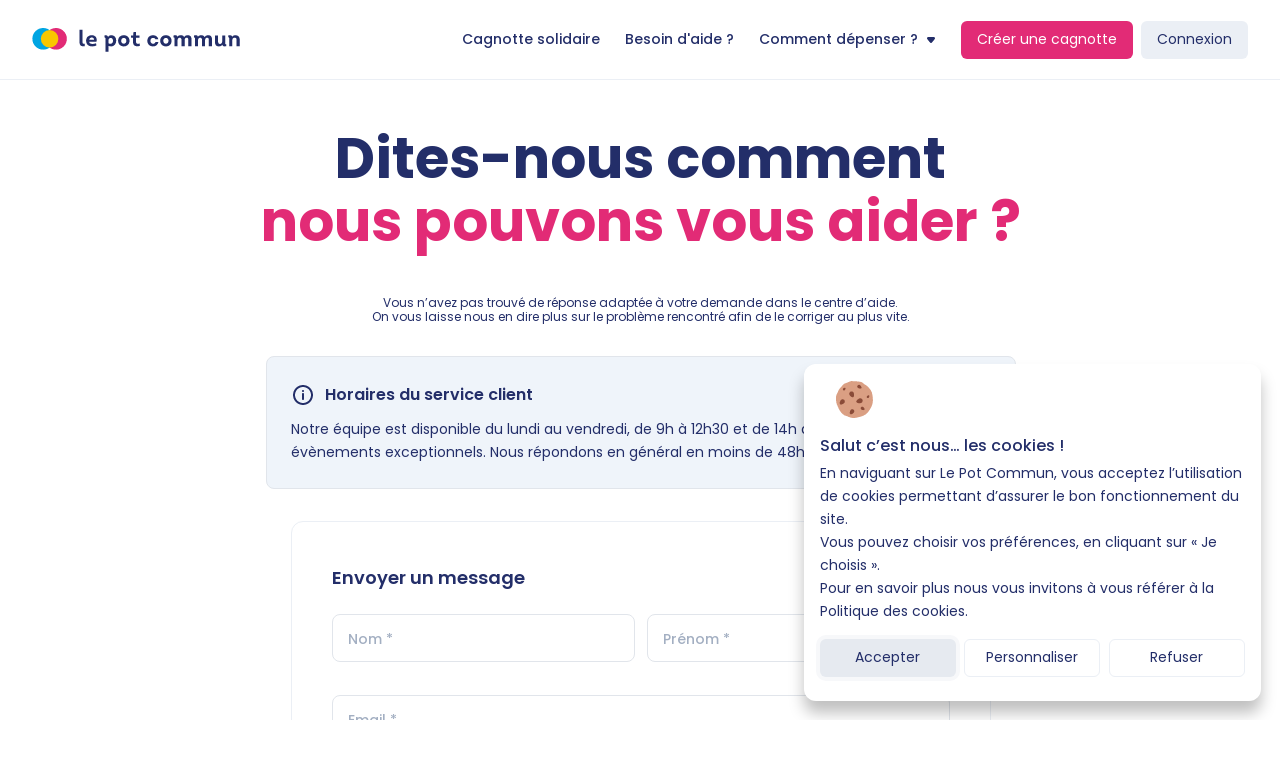

--- FILE ---
content_type: text/html; charset=utf-8
request_url: https://www.lepotcommun.fr/centre-aide/contact
body_size: 17299
content:
<!DOCTYPE html><html lang="fr-FR"><head><meta charSet="utf-8"/><meta http-equiv="X-UA-Compatible" content="IE=edge"/><meta content="width=device-width, initial-scale=1, maximum-scale=1, user-scalable=no" name="viewport"/><title>La Cagnotte en Ligne pour un Cadeau Commun d&#x27;Anniversaire, Pot de Départ..</title><meta name="description" content="Note 4.5 sur 5 basé sur 25 438 avis. Créez un Pot Commun : 100 % Gratuit ! Il n’y a pas plus simple pour vos Cadeaux Communs d’anniversaire, Pots de départ, naissance, Vacances, Activités de Groupe. Créez votre Pot Commun en quelques secondes, invitez les personnes concernées à y participer, et lorsque vous le souhaitez, collectez gratuitement la somme récoltée sur votre pot commun. C’est simple, rapide et sécurisé."/><meta property="og:type" content="website"/><meta property="og:title" content="La Cagnotte en Ligne pour un Cadeau Commun d&#x27;Anniversaire, Pot de Départ.."/><meta property="og:description" content="Note 4.5 sur 5 basé sur 25 438 avis. Créez un Pot Commun : 100 % Gratuit ! Il n’y a pas plus simple pour vos Cadeaux Communs d’anniversaire, Pots de départ, naissance, Vacances, Activités de Groupe. Créez votre Pot Commun en quelques secondes, invitez les personnes concernées à y participer, et lorsque vous le souhaitez, collectez gratuitement la somme récoltée sur votre pot commun. C’est simple, rapide et sécurisé."/><meta property="og:site_name" content="Le pot commun"/><meta property="og:url" content="/lpc/help-center/contact-page"/><meta property="og:image" content="https://www.lepotcommun.fr/front-static/images/opengraph-lpc.png"/><meta property="og:image:width" content="1200"/><meta property="og:image:height" content="630"/><link rel="image_src" href="https://www.lepotcommun.fr/front-static/images/opengraph-lpc.png"/><meta name="twitter:card" content=""/><meta name="twitter:title" content="La Cagnotte en Ligne pour un Cadeau Commun d&#x27;Anniversaire, Pot de Départ.."/><meta name="twitter:description" content="Note 4.5 sur 5 basé sur 25 438 avis. Créez un Pot Commun : 100 % Gratuit ! Il n’y a pas plus simple pour vos Cadeaux Communs d’anniversaire, Pots de départ, naissance, Vacances, Activités de Groupe. Créez votre Pot Commun en quelques secondes, invitez les personnes concernées à y participer, et lorsque vous le souhaitez, collectez gratuitement la somme récoltée sur votre pot commun. C’est simple, rapide et sécurisé."/><meta name="twitter:image" content="https://www.lepotcommun.fr/front-static/images/opengraph-lpc.png"/><meta property="twitter:image:width" content="1200"/><meta property="twitter:image:height" content="630"/><meta property="fb:app_id" content="428691633858696"/><script>(function(){if(!window.chatbase||window.chatbase("getState")!=="initialized"){window.chatbase=(...arguments)=>{if(!window.chatbase.q){window.chatbase.q=[]}window.chatbase.q.push(arguments)};window.chatbase=new Proxy(window.chatbase,{get(target,prop){if(prop==="q"){return target.q}return(...args)=>target(prop,...args)}})}const onLoad=function(){const script=document.createElement("script");script.src="https://www.chatbase.co/embed.min.js";script.id="tV7SwwAilRwsiGGgSWhii";script.domain="www.chatbase.co";document.body.appendChild(script)};if(document.readyState==="complete"){onLoad()}else{window.addEventListener("load",onLoad)}})();</script><meta name="next-head-count" content="22"/><link rel="preload" href="/front-static/fonts/Poppins-Regular.woff2" as="font" crossorigin=""/><link rel="preload" href="/front-static/fonts/Poppins-Bold.woff2" as="font" crossorigin=""/><link rel="preload" href="/front-static/fonts/Poppins-BoldItalic.woff2" as="font" crossorigin=""/><link rel="preload" href="/front-static/fonts/Poppins-Italic.woff2" as="font" crossorigin=""/><link rel="preload" href="/front-static/fonts/Poppins-Medium.woff2" as="font" crossorigin=""/><link rel="preload" href="/front-static/fonts/Poppins-MediumItalic.woff2" as="font" crossorigin=""/><link rel="preload" href="/front-static/fonts/Poppins-SemiBold.woff2" as="font" crossorigin=""/><link rel="preload" href="/front-static/fonts/Poppins-SemiBoldItalic.woff2" as="font" crossorigin=""/><script>!function(f,b,e,v,n,t,s)
                                    {if(f.fbq)return;n=f.fbq=function(){n.callMethod?
                                    n.callMethod.apply(n,arguments):n.queue.push(arguments)};
                                    if(!f._fbq)f._fbq=n;n.push=n;n.loaded=!0;n.version='2.0';
                                    n.queue=[];t=b.createElement(e);t.async=!0;
                                    t.src=v;s=b.getElementsByTagName(e)[0];
                                    s.parentNode.insertBefore(t,s)}(window, document,'script',
                                    'https://connect.facebook.net/en_US/fbevents.js');
                                    fbq('init', '635948429875488');
                                    fbq('track', 'PageView');
                                    fbq('consent', 'revoke');
                                    </script><script async="" src="https://www.googletagmanager.com/gtag/js?id=AW-1014980988"></script><script>window.dataLayer = window.dataLayer || [];
                                    function gtag(){dataLayer.push(arguments);}
                                    gtag('js', new Date());
                                    gtag("consent", "default", {
                                        ad_storage: "denied",
                                        ad_user_data: "denied",
                                        ad_personalization: "denied",
                                        analytics_storage: "denied",
                                    });
                                    function allow_gtm() {
                                    gtag('consent', 'update', {
                                          'ad_storage': 'granted',
                                           analytics_storage: "granted",
                                           functionality_storage: "granted",
                                           personalization_storage: "granted",
                                           ad_personalization: "granted",
                                           ad_user_data: "granted",
                                        });
                                     gtag('config', 'AW-1014980988');   
                                    }
                                    gtag('config', 'AW-1014980988');   
                                    </script><script>(function(w,d,s,l,i){w[l]=w[l]||[];w[l].push({'gtm.start':
                                new Date().getTime(),event:'gtm.js'});var f=d.getElementsByTagName(s)[0],
                                j=d.createElement(s),dl=l!='dataLayer'?'&l='+l:'';j.async=true;j.src=
                                'https://www.googletagmanager.com/gtm.js?id='+i+dl;f.parentNode.insertBefore(j,f);
                                })(window,document,'script','dataLayer','GTM-5TJGP6Z');  
                            </script><script>
                            function convert_pot_creation(transaction_id, solidarity_category) {
                                const eventName = solidarity_category 
                                  ? '202410-createcagnotte-solidaire' 
                                  : '202410-createcagnotte';
                                                         
                                gtag('event', eventName, {
                                  'send_to': 'AW-1014980988/u9YpCO-6qqcDEPzC_eMD',
                                  'transaction_id': transaction_id
                                });
                                return false;
                            }
                            
                            function follow_steps_pot_creation(pot_type, slug) {
                                const eventName = `NF-ChoixCagnotte${pot_type}-${slug}`;
                                console.log(eventName);
                                gtag('event', eventName, {
                                  send_to: 'AW-1014980988/u9YpCO-6qqcDEPzC_eMD',
                                });
                            }

                            function create_account() {
                                gtag('event', '202410-createaccount', {
                                      'send_to': 'AW-1014980988/cYa-CK6f4acDEPzC_eMD'
                                  });
                            }
                            
                            function convert_create_account() {
                                gtag('event', '202410-createaccount', {'send_to': 'AW-1014980988/cYa-CK6f4acDEPzC_eMD'});
                            }
                          </script><noscript><img src="https://www.facebook.com/tr?id=635948429875488&amp;ev=PageView&amp;noscript=1" alt="facebook pixel" style="display:none" width="1" height="1"></noscript><link rel="preload" href="/_next/static/css/3ebd7783e18e8224.css" as="style"/><link rel="stylesheet" href="/_next/static/css/3ebd7783e18e8224.css" data-n-g=""/><link rel="preload" href="/_next/static/css/1a68775ad60c18e1.css" as="style"/><link rel="stylesheet" href="/_next/static/css/1a68775ad60c18e1.css" data-n-p=""/><link rel="preload" href="/_next/static/css/d02644766c6c8ca8.css" as="style"/><link rel="stylesheet" href="/_next/static/css/d02644766c6c8ca8.css" data-n-p=""/><noscript data-n-css=""></noscript><script defer="" nomodule="" src="/_next/static/chunks/polyfills-c67a75d1b6f99dc8.js"></script><script src="/_next/static/chunks/webpack-376f0739beccf099.js" defer=""></script><script src="/_next/static/chunks/framework-295dec0b014b6772.js" defer=""></script><script src="/_next/static/chunks/main-95dd51412a093f0b.js" defer=""></script><script src="/_next/static/chunks/pages/_app-916c7268ce8411fc.js" defer=""></script><script src="/_next/static/chunks/48c79778-64fdfefb6cea968d.js" defer=""></script><script src="/_next/static/chunks/65291039-f12b9275e811634c.js" defer=""></script><script src="/_next/static/chunks/13b8a98b-086da028ff2e92fa.js" defer=""></script><script src="/_next/static/chunks/7393-356b0154b6ea9342.js" defer=""></script><script src="/_next/static/chunks/1190-c9583948044714b4.js" defer=""></script><script src="/_next/static/chunks/5389-79ebb9652df5f0ab.js" defer=""></script><script src="/_next/static/chunks/2089-c1eda5f4b00dd53d.js" defer=""></script><script src="/_next/static/chunks/8116-7903fbbbfdf9e88d.js" defer=""></script><script src="/_next/static/chunks/pages/lpc/help-center/contact-page-0c566b7a406da48d.js" defer=""></script><script src="/_next/static/WZGbpkdFl2nhcRCKXeF7N/_buildManifest.js" defer=""></script><script src="/_next/static/WZGbpkdFl2nhcRCKXeF7N/_ssgManifest.js" defer=""></script></head><body><noscript></noscript><div id="__next"><!--$--><div><div></div><div></div><nav class="NavDesktop_navbar__cgEPw NavDesktop_navbar__white__RSX_y"><section class="NavDesktop_navbar__left__Y1zBz"><a href="/"><img class="NavDesktop_navbar__left__logo__Oto56" src="/front-static/icons/logo/lpc-with-txt.svg" alt="Le pot commun"/></a></section><h4 class="NavDesktop_navbar__title__CEz8p false"></h4></nav><main><div class="ContactPage_contactPageWrapper__iScXO"><div class="Contact_contact_page_container__1mdLR"><div class="Contact_contact_page_container__contact_title_container__UlcOf"><div class="HomeHeading_heading__KUF5N "><div class="HomeHeading_heading__title__VIyO1"><h1 class="">Dites-nous comment </h1></div><h1 class="HomeHeading_heading__subtitle__b49Im ">nous pouvons vous aider ?</h1><div><div class=" Text_txt-primary__HRcn5 Text_body_00__rwZEB "></div></div></div><div class="Contact_contact_page_container__subtitle___ExNO"><div class=" Text_txt-primary__HRcn5 Text_body_02__nCCEP Contact_contact_page_container__subtitle__subtitle_txt__hQ_dK">Vous n’avez pas trouvé de réponse adaptée à votre demande dans le centre d’aide.</div><div class=" Text_txt-primary__HRcn5 Text_body_02__nCCEP Contact_contact_page_container__subtitle__subtitle_txt__hQ_dK">On vous laisse nous en dire plus sur le problème rencontré afin de le corriger au plus vite.</div></div></div><div class="Contact_contact_page_container__infos_container__BvoeS"><div class="Information_information_container__i_sNj"><div class="Information_information_container__title__DimYF"><img src="/front-static/icons/display/info-outline.svg"/><div class=" Text_txt-primary__HRcn5 Text_label__0XlOE ">Horaires du service client</div></div><div class=" Text_txt-primary__HRcn5 Text_body_02__nCCEP ">Notre équipe est disponible du lundi au vendredi, de 9h à 12h30 et de 14h à 17h, hors jours fériés et évènements exceptionnels. Nous répondons en général en moins de 48h.</div><div class=" Text_txt-primary__HRcn5 Text_body_02__nCCEP "> </div></div></div><div class="ContactForm_contact_form_container__6IqTI"><form action="#"><div class=" Text_txt-primary__HRcn5 Text_body_00__rwZEB ContactForm_contact_form_container__send_message__3FZ1h">Envoyer un message</div><div class="ContactForm_contact_form_container__container_input___2erL"><div class="ContactForm_contact_form_container__input__dFqrY ContactForm_contact_form_container__container_input__size__KQcA9"><div><div class="InputField_wrapper__gS3ep"><label class="InputField_label__fieldset__0UJRZ"><div class=" Text_txt-secondary__wIOYh Text_caption_01__idbzN "><span>Nom *</span></div></label><div class="InputField_input__wrapper__S8cf6"><input type="text" name="lastName" class="InputField_input__lIWm6 InputField_input__new_style__IYaE4" autoComplete="off" enterKeyHint="next" value=""/></div></div></div></div><div class="ContactForm_contact_form_container__input__dFqrY ContactForm_contact_form_container__container_input__size__KQcA9"><div><div class="InputField_wrapper__gS3ep"><label class="InputField_label__fieldset__0UJRZ"><div class=" Text_txt-secondary__wIOYh Text_caption_01__idbzN "><span>Prénom *</span></div></label><div class="InputField_input__wrapper__S8cf6"><input type="text" name="firstName" class="InputField_input__lIWm6 InputField_input__new_style__IYaE4" autoComplete="off" enterKeyHint="next" value=""/></div></div></div></div></div><div class="ContactForm_contact_form_container__input__dFqrY"><div><div class="InputField_wrapper__gS3ep"><label class="InputField_label__fieldset__0UJRZ"><div class=" Text_txt-secondary__wIOYh Text_caption_01__idbzN "><span>Email *</span></div></label><div class="InputField_input__wrapper__S8cf6"><input type="email" name="email" class="InputField_input__lIWm6 InputField_input__new_style__IYaE4" autoComplete="off" enterKeyHint="next" value=""/></div></div></div><div class=" Text_ui-secondary__GKjak Text_body_02__nCCEP ContactForm_contact_form_container__input__advice__wO2H3">👉 Indispensable pour vous apporter une réponse</div></div><div class="ContactForm_contact_form_container__input__dFqrY"><div><div class="InputField_wrapper__gS3ep"><label class="InputField_label__fieldset__0UJRZ"><div class=" Text_txt-secondary__wIOYh Text_caption_01__idbzN "><span>Téléphone</span></div></label><div class="InputField_input__wrapper__S8cf6"><input type="text" name="phoneNumber" placeholder="012345678" class="InputField_input__lIWm6 InputField_input__new_style__IYaE4" autoComplete="off" enterKeyHint="next" value=""/></div></div></div></div><div class="ContactForm_contact_form_container__input__dFqrY"><div class="Select_wrapper__PHrKh "><label class="Select_label__fieldset__bxVb5"><div class=" Text_txt-secondary__wIOYh Text_caption_01__idbzN ">Ma demande concerne *</div></label><div class="Dropdown-root Select_select__XdrKA ContactForm_contact_form_container__select__JmMi9"><div class="Dropdown-control Select_select__control__15aZT false ContactForm_contact_form_container__select__control__CEDWu null" aria-haspopup="listbox"><div class="Dropdown-placeholder Select_select__placeholder__PTuLB undefined  Select_select__placeholder__new_style__qkCS5 ">La connexion</div><div class="Dropdown-arrow-wrapper"><span class="Select_select__arrow_closed__v_mvq"><img src="/front-static/icons/navigation/caret-down-gray.svg" alt="open"/></span></div></div></div></div></div></form></div></div></div></main><footer class="Footer_footer__RyAki"><div class="Categories_container__Cc5MJ"><div class="Categories_container__col__QLvgE"><div class="Categories_container__col__lpc__4qaUc"><a href="/"><img src="/front-static/icons/logo/lpc.svg" alt="Le pot commun"/></a><div class=" Text_black-gray__fyaq0 Text_body_03__uhdmC Categories_container__col__lpc__title__3DoVb">La cagnotte qui rassemble</div><div class=" Text_light-black-gray-tint-1__OKiG1 Text_caption_02__me0OG Categories_container__col__lpc__desc__iptOC">Que ce soit pour faire plaisir ou pour changer des vies, organisez des collectes qui ont du sens.</div></div><div class="Categories_container__col__ifp__Tvolt"><img src="/front-static/icons/logo/ifp.png" alt="Le pot commun" class="Categories_container__col__ifp__logo___EDrk"/><div class=" Text_light-black-gray-tint-1__OKiG1 Text_caption_02__me0OG Categories_container__col__ifp__desc__JqE_a">Le pot commun est immatriculée en tant qu&#x27;Intermédiaire en Financement Participatif (IFP) sous le numéro d&#x27;immatriculation 23008380 sur le registre de l&#x27;ORIAS</div></div></div><div><div class="FooterCollapsible_collapsible__h3nAO"><div id="collapsible-trigger-À propos" class="FooterCollapsible_collapsible__h3nAO__trigger is-closed  FooterCollapsible_trigger__VjwYQ" aria-expanded="false" aria-disabled="false" aria-controls="collapsible-content-À propos" role="button">À propos</div><div id="collapsible-content-À propos" class="FooterCollapsible_collapsible__h3nAO__contentOuter FooterCollapsible_content__outer__6K1Lv" style="height:0;-webkit-transition:height 400ms ease-in-out;-ms-transition:height 400ms ease-in-out;transition:height 400ms ease-in-out;overflow:hidden" role="region" aria-labelledby="collapsible-trigger-À propos"><div class="FooterCollapsible_collapsible__h3nAO__contentInner FooterCollapsible_content__inner___7B9X"><a class="FooterCollapsible_content__inner___7B9X" target="" href="/centre-aide/foire-aux-questions"><div class=" Text_light-black-gray-tint-1__OKiG1 Text_body_02__nCCEP ">Besoin d&#x27;aide ?</div></a><a class="FooterCollapsible_content__inner___7B9X" target="_blank" href="https://newsroom.lepotcommun.fr/"><div class=" Text_light-black-gray-tint-1__OKiG1 Text_body_02__nCCEP ">Espace presse</div></a><a class="FooterCollapsible_content__inner___7B9X" target="" href="/fe/rapport-activite"><div class=" Text_light-black-gray-tint-1__OKiG1 Text_body_02__nCCEP ">Rapport activité</div></a><a class="FooterCollapsible_content__inner___7B9X" target="" href="/equipe"><div class=" Text_light-black-gray-tint-1__OKiG1 Text_body_02__nCCEP ">L&#x27;équipe</div></a><a class="FooterCollapsible_content__inner___7B9X" target="" href="/mediabien"><div class=" Text_light-black-gray-tint-1__OKiG1 Text_body_02__nCCEP ">Médiabien</div></a></div></div></div></div><div><div class="FooterCollapsible_collapsible__h3nAO"><div id="collapsible-trigger-Nos cagnottes" class="FooterCollapsible_collapsible__h3nAO__trigger is-closed  FooterCollapsible_trigger__VjwYQ" aria-expanded="false" aria-disabled="false" aria-controls="collapsible-content-Nos cagnottes" role="button">Nos cagnottes</div><div id="collapsible-content-Nos cagnottes" class="FooterCollapsible_collapsible__h3nAO__contentOuter FooterCollapsible_content__outer__6K1Lv" style="height:0;-webkit-transition:height 400ms ease-in-out;-ms-transition:height 400ms ease-in-out;transition:height 400ms ease-in-out;overflow:hidden" role="region" aria-labelledby="collapsible-trigger-Nos cagnottes"><div class="FooterCollapsible_collapsible__h3nAO__contentInner FooterCollapsible_content__inner___7B9X"><a class="FooterCollapsible_content__inner___7B9X" target="_blank" href="/creer-un-pot-commun?category=LPC"><div class=" Text_light-black-gray-tint-1__OKiG1 Text_body_02__nCCEP ">Cagnotte festive</div></a><a class="FooterCollapsible_content__inner___7B9X" target="_blank" href="/creer-un-pot-commun?category=SOLIDARITY_POOL"><div class=" Text_light-black-gray-tint-1__OKiG1 Text_body_02__nCCEP ">Cagnotte solidaire</div></a><a class="FooterCollapsible_content__inner___7B9X" target="_blank" href="/nos-thematiques"><div class=" Text_light-black-gray-tint-1__OKiG1 Text_body_02__nCCEP ">Nos thématiques</div></a></div></div></div></div><div><div class="FooterCollapsible_collapsible__h3nAO"><div id="collapsible-trigger-Légales" class="FooterCollapsible_collapsible__h3nAO__trigger is-closed  FooterCollapsible_trigger__VjwYQ" aria-expanded="false" aria-disabled="false" aria-controls="collapsible-content-Légales" role="button">Légales</div><div id="collapsible-content-Légales" class="FooterCollapsible_collapsible__h3nAO__contentOuter FooterCollapsible_content__outer__6K1Lv" style="height:0;-webkit-transition:height 400ms ease-in-out;-ms-transition:height 400ms ease-in-out;transition:height 400ms ease-in-out;overflow:hidden" role="region" aria-labelledby="collapsible-trigger-Légales"><div class="FooterCollapsible_collapsible__h3nAO__contentInner FooterCollapsible_content__inner___7B9X"><a class="FooterCollapsible_content__inner___7B9X" target="" href="/utilisation-des-cookies"><div class=" Text_light-black-gray-tint-1__OKiG1 Text_body_02__nCCEP ">Politique et préférences cookies</div></a><a class="FooterCollapsible_content__inner___7B9X" target="" href="/politique-de-confidentialit%C3%A9"><div class=" Text_light-black-gray-tint-1__OKiG1 Text_body_02__nCCEP ">Politique de confidentialité Le Pot Commun</div></a><a class="FooterCollapsible_content__inner___7B9X" target="" href="/conditions-generales-d-utilisation"><div class=" Text_light-black-gray-tint-1__OKiG1 Text_body_02__nCCEP ">CGU Le Pot Commun</div></a><a class="FooterCollapsible_content__inner___7B9X" target="" href="/conditions-generales-d-utilisation-2026"><div class=" Text_light-black-gray-tint-1__OKiG1 Text_body_02__nCCEP ">CGU Le Pot Commun 2026</div></a><a class="FooterCollapsible_content__inner___7B9X" target="" href="/mentions-legales"><div class=" Text_light-black-gray-tint-1__OKiG1 Text_body_02__nCCEP ">Mentions légales</div></a><a class="FooterCollapsible_content__inner___7B9X" target="_blank" href="/front-static/pdf/contrat-type-don-lpc.pdf"><div class=" Text_light-black-gray-tint-1__OKiG1 Text_body_02__nCCEP ">Contrat type de dons</div></a><a class="FooterCollapsible_content__inner___7B9X" target="" href="https://26095004.fs1.hubspotusercontent-eu1.net/hubfs/26095004/Legal%20documents/Mangopay-terms-payment-services_FR_11_2024.pdf"><div class=" Text_light-black-gray-tint-1__OKiG1 Text_body_02__nCCEP ">CGU de MangoPay</div></a><a class="FooterCollapsible_content__inner___7B9X" target="" href="/securite"><div class=" Text_light-black-gray-tint-1__OKiG1 Text_body_02__nCCEP ">Sécurité</div></a></div></div></div></div></div><div class="SocialMedia_social_container__MQjKo"><a target="_blank" href="https://www.facebook.com/Lepotcommun.fr"><img src="/front-static/icons/action/fb.svg" alt="social-0"/></a><a target="_blank" href="https://www.instagram.com/le_pot_commun.fr/"><img src="/front-static/icons/action/ig.svg" alt="social-1"/></a><a target="_blank" href="https://www.linkedin.com/company/le-pot-commun/?originalSubdomain=fr"><img src="/front-static/icons/action/li.svg" alt="social-2"/></a><a target="_blank" href="https://www.tiktok.com/@lepotcommun"><img src="/front-static/icons/action/tk.svg" alt="social-3"/></a></div><div class="Footer_footer__trust_box__CfmBx"><a class="TrusBox_trust__L2NMi " href="https://fr.trustpilot.com/review/lepotcommun.fr" target="_blank" rel="noreferrer"><div class="trustpilot-widget" data-locale="fr-FR" data-template-id="5419b6ffb0d04a076446a9af" data-businessunit-id="5197a5f90000640005346d15" data-style-height="100px" data-style-width="100%" data-theme="light"></div></a></div><div class="Hint_hint__ovvcS"><div class=" Text_light-black-gray-tint-1__OKiG1 Text_caption_02__me0OG Hint_hint__links__AdyJU">Copyright 2011-2025 Unty. Tous droits réservés. Le Pot Commun est une fintech de Unty.</div><div class=" Text_light-black-gray-tint-1__OKiG1 Text_caption_02__me0OG Hint_hint__links__AdyJU"><div><a href="https://www.lepotcommun.fr/cagnotte-en-ligne"> Cagnotte en ligne </a> • <a href="https://www.lepotcommun.fr/collecte-d-argent-en-ligne"> Collecte d’argent en ligne </a> • <a href="https://www.lepotcommun.fr/idee-pot-depart-cagnotte"> Cagnotte pot de départ </a> • <a href="https://www.lepotcommun.fr/cagnotte-en-ligne-anniversaire"> Cagnotte anniversaire </a></div></div></div></footer></div><style data-emotion-css="f0xnmk">.css-f0xnmk{box-sizing:border-box;max-height:100%;overflow-x:hidden;overflow-y:auto;padding:8px;pointer-events:none;position:fixed;z-index:1000;top:0;right:0;}</style><div class="ToastContainer_toast_container__8sl5P css-f0xnmk"></div><!--/$--></div><script id="__NEXT_DATA__" type="application/json">{"props":{"staticData":{"fr":"","fr:common":{"cant-delete-modal":{"cancel":"Retour","text":"Pour pouvoir supprimer ce pot, il vous faudra dépenser le solde de votre pot.","title":"Attention"},"competition-game":{"admin-banner":"Bonjour 😁, cet \u003cb\u003eaffichage\u003c/b\u003e est réservée aux utilisateurs ayant les rôles administrateur et marketing.","admin-header":"Bonjour {name} 😁, cette \u003cb\u003epreview\u003c/b\u003e est réservée aux utilisateurs ayant les rôles administrateur et marketing.","body":"Bonjour,\n \n Je participe actuellement à un jeu concours passionnant organisé par lepotcommun.fr . Je pense que cela pourrait aussi vous intéresser !\n Pour en savoir plus et participer, cliquez sur le lien suivant : {competitionLink} \n \n Bonne chance à tous !","confirmation":{"desc":"On croise les doigts pour vous 🤞","hint":"Si vous êtes tiré au sort, quelqu'un de notre équipe vous contactera.","return":"Retour à l'accueil","text":"Merci pour votre participation !"},"copy-competition-link":"Copier le lien","error":"Vous avez déjà participé à ce jeu concours.","inscription":"Participer","label-email":"Email *","label-first-name":"Prénom *","label-last-name":"Nom *","label-phone":"Téléphone","label-phone-required":"Téléphone *","label-postal-adresse":"Adresse postale","label-postal-adresse-required":"Adresse postale *","share":"Partager","subject":"Participez à notre jeu concours","success":"Votre participation a été enregistrée."},"contact-service-modal":{"cancel":"Annuler","confirm":"Contacter le SAV","text":"Quelque chose s'est mal passé, veuillez contacter le service client au 01 84 17 36 79","title":"Oups"},"mangopay-cgu-modal":{"1":{"reject":"Je refuse et je ferme mon compte","confirm":"J’accepte","text":{"0":"Le pot commun migre vers Mangopay S.A., établissement agréé CSSF.","1":"Cette migration n’entraine aucun changement visible pour vous mais nous avons besoin de votre accord pour la réaliser.","2":"\u003cb\u003ePour continuer d’utiliser Le pot commun à l’avenir, merci d’accepter :\u003c/b\u003e","3":"\u0026#9679; Le transfert de vos données et fonds présents sur vos cagnottes vers Mangopay\u003cbr\u003e \u0026#9679; Les nouvelles \u003ca href={termsLpc} target=\"_blank\" \u003eCGU Le pot commun \u003c/a\u003e\u003cbr\u003e\u0026#9679; Les\u003ca href={termsMangopay} target=\"_blank\" \u003e CGU de Mangopay\u003c/a\u003e"},"title":"Changement de prestataire de services de paiement ","important":"Important "},"2":{"confirm":"J’accepte la migration","reject":"Je confirme mon refus","text":{"0":"Si vous confirmez votre refus, vous devrez \u003cstrong\u003eimpérativement retirer vos fonds avant le 15 mai 2025.\u003c/strong\u003e Après cette date, tous les fonds non récupérés seront conservés mais \u003cstrong\u003evotre compte sera clôturé.\u003c/strong\u003e","1":"Pour continuer à utiliser le pot commun normalement à l’avenir, nous vous conseillons d’accepter la migration.","2":"\u003cstrong\u003eConfirmez-vous votre refus ?\u003c/strong\u003e","3":""},"title":"Confirmation de refus"},"mango-migrate-modal":{"title-1":"Vous avez refusé le passage vers notre nouveau système de paiement.","title-2":"Vous devez accepter la migration pour pouvoir \u003cspan\u003ecréer une cagnotte.\u003c/span\u003e","button-1":"\u003ca href={mangoMigrateLink}\u003eMigrer et créer ma cagnotte\u003c/a\u003e","button-2":"\u003ca href={backToHomeLink}\u003eAnnuler la création de ma cagnotte\u003c/a\u003e"}},"delete-pot-modal":{"cancel":"Annuler","confirm":"Supprimer le pot","text":"Êtes-vous sûr de bien vouloir supprimer le pot ? ","title":"Attention"},"errors":{"ACCESS_DENIED":"Vous n'êtes pas autorisé à accéder à cette page","ALREADY_USED":"Ce code de validation a déjà été utilisé","AUTH_FAILED":"Email ou mot de passe incorrect","BIC_NOT_ACCEPTED":"Ce RIB n’est pas supporté","CAPTCHA_NOT_CHECKED":"Veuillez cocher la case de vérification.","CAPTCHA_MISMATCH":"La vérification a expiré. Réessayez.","CARACTERS_NOT_SUPPORTED_firstName":"Les caractères numériques et spéciaux ne sont pas supportés","CARACTERS_NOT_SUPPORTED_lastName":"Les caractères numériques et spéciaux ne sont pas supportés","CONNECT TO ACCESS THIS RESOURCE":"Oops! Vous devez vous connecter pour accéder à cette page","DECATHLON_MAX_250_REACHED":"Le montant maximum autorisé est de 250€.","DEFAULT_ERROR_MESSAGE":"Oops! Quelque chose s'est mal passé.","DOES_NOT_MATCH_confirmPassword":"Les deux mots de passe ne sont pas identiques !","DOES_NOT_MATCH_emailConfirmation":"Les adresses e-mail ne sont pas identiques.","DOES_NOT_MATCH_passwordConfirmation":"Les mots de passe ne correspondent pas !","EMOTES_NOT_SUPPORTED":"Les emojis ne sont pas supportés","EMOTES_NOT_SUPPORTED_name":"Les emojis ne sont pas supportés","EMOTES_NOT_SUPPORTED_title":"Les emojis ne sont pas supportés","EMPTY_MESSAGE":"Oops! Le message ne peut pas être vide.","ERROR_ALREADY_CONNECTED":"Vous êtes deja connecté","ERROR_ACCESS_DENIED":"Accès refusé","ERROR_REQUIRED":"Un ou plusieurs champs n'ont pas été renseignés","ERROR_ACCOUNT_DISABLED":"Ce compte est désactivé.","ERROR_AMOUNT_LESS_THAN_MINIMUM":"Le montant minimal de virement est de 1€","ERROR_CANNOT_CONTRIBUTE":"Les participations ne sont plus possibles, la plateforme fermera bientôt ses portes.","ERROR_COMMISSION_CAN_NOT_BE_EDITED":"Attention. Vous ne pouvez pas modifier le type de commission de votre pot commun.","ERROR_CONTRIBUTION_AMOUNT_MIN_REACHED":"Le montant minimal d'une participation est de 10 centimes.","ERROR_DEACTIVATING_TFA":"Erreur lors de la désactivation de la double authentification","ERROR_EASY_PASSWORD":"Votre mot de passe doit contenir au moins 8 caractères et doit satisfaire au moins trois des critères suivants : une minuscule / une majuscule / un chiffre / un caractère spécial.","ERROR_EMAIL_EXISTS":"Vous avez déjà un compte ? Connectez-vous !","ERROR_EMAIL_NOT_FOUND":"L'e-mail saisi n'est rattaché à aucun compte","ERROR_GENERAL_SMONEY":"Nous avons un problème temporaire avec notre partenaire bancaire, nous vous invitons à réessayer dans quelques minutes.","ERROR_INCORRECT_PASSWORD":"Le mot de passe que vous avez fourni n'est pas valide","ERROR_INVALID_BIC":"Votre BIC n'est pas connu de notre système, merci de le vérifier.","ERROR_INVALID_EMAIL":"Email invalide","ERROR_INVALID_EMAIL_DOMAIN":"Cette adresse email n'est pas supportée sur notre site","ERROR_KITTY_CLOSED":"Le pot concerné est clôturé.","ERROR_KITTY_DELETED":"Le pot concerné est supprimé.","ERROR_KITTY_HAS_MONEY":"Vous ne pouvez pas supprimer un pot contenant de l'argent.","ERROR_KITTY_NOT_FOUND":"Le pot concerné est introuvable.","ERROR_LIMIT_EXCEEDED":"Vous avez dépassé le montant restant dans votre pot.","ERROR_LIMIT_EXEEDED":"Limite dépassée","ERROR_MAX":"Vous avez dépassé le montant maximum à atteindre!","ERROR_MAX_LENGTH":"Cette adresse est trop longue","ERROR_MIN_BUY_GIFT":"Le montant minimal pour acheter un cadeau est de 10 centimes.","ERROR_MIN_OFFER_POT":"Le montant minimal pour offrir un pot est de 10 centimes.","ERROR_MONEY_OUT_SUSPICIOUS":"Vous ne pouvez pas effectuer cette opération. Veuillez nous contacter.","ERROR_WARNING_USER_AFTER_GIFT_CARD_CREATION":"Votre carte a bien été créée, mais un problème est survenu lors de son envoi. Veuillez ne pas réessayer et contacter notre service client pour résoudre ce problème.","ERROR_NOT_LOGGED":"Merci de vous connecter pour accéder à cette fonctionnalité.","ERROR_NOT_MONEY_OWNER":"Le pot a déjà été offert.","ERROR_NOT_POT_COMMUN":"Ceci n'est pas un pot commun !","ERROR_NO_PENDING_OFFER_REQUEST":"La demande a déjà été annulée.","ERROR_ORGANIZER_NEED_KYC":"Impossible de participer, l'organisateur n'a pas fourni les documents nécessaires.","ERROR_PARTICIPATION_LIMITED_TO_2000":"La participation est limitée à 2000€","ERROR_PASSWORD_UPDATE_KEY_ALREADY_USED":"Ce lien a déjà été utilisé.","ERROR_PASSWORD_UPDATE_LINK_EXPIRED":"Ce lien est expiré. Demandez un nouveau lien.","ERROR_PASSWORD_UPDATE_KEY_NOT_ACTIVE":"Impossible de vérifier ce lien. Demandez un nouveau lien.","ERROR_PERSON_TRYING_TO_OFFER_TO_ITSELF":"Vous ne pouvez pas offrir le pot à vous-même.","ERROR_POT_ALREADY_OFFERED":"Vous avez déjà offert ce pot","ERROR_POT_WAITING_OFFER_CONFIRMATION":"Vous avez déjà offert votre pot. Vous ne pouvez donc pas l’offrir à nouveau.","ERROR_RIB_LIMIT_BY_WEEK_REACHED":"Vous avez enregistré plus de trois comptes bancaires en moins d'une semaine.","ERROR_TRANSFER_FAIL":"La demande de virement a échoué. Veuillez contacter le service client.","ERROR_UNKNOWN":"Une erreur est survenue. Vérifiez votre connexion Internet ou réessayez plus tard.","ERROR_USER_NEEDS_KYC_TO_BE_UPLOADED":"En attente de validation de vos documents.","ERROR_USER_NEEDS_KYC_TO_VALIDATED":"Vous devez nous fournir vos pièces justificatives afin de pouvoir utiliser votre argent.","ERROR_WRONG_AMOUNT_TO_COLLECT":"Vous ne pouvez pas offrir un pot dont le montant est nul.","ERROR_WRONG_BIC_FORMAT":"Le format du BIC est incorrect.","ERROR_WRONG_IBAN_FORMAT":"Le format de l'IBAN est incorrect.","ERROR_IBAN_IS_ALREADY_ATTACHED":"Ce RIB est déjà rattaché à votre compte.","ERROR_WRONG_PASSWORD":"Le mot de passe que vous avez fourni n'est pas valide","ERROR_WRONG_PASSWORD_TOO_MANY_ATTEMPTS":"Vous avez effectué de nombreuses tentatives infructueuses, veuillez attendre quelques instants entre chaque nouvelles tentatives.","ERROR_WRONG_CREDENTIALS_TOO_MANY_ATTEMPTS":"Suite à de trop nombreuses tentatives de connexion, votre compte est bloqué pendant une heure. Ce délai ne peut pas être réduit. Merci de votre compréhension.","ERROR_WRONG_RIB":"Votre RIB n'a pas été reconnu par notre système. Merci de le vérifier.","ERROR_ZIPCODE_INCORRECT":"Le code postal est incorrect.","ERROR_code":"Vous avez donné un code erroné! ","EXTRA_PAYMENT_LIMIT":"Vous ne pouvez pas effectuer un paiement complémentaire de plus de 3000€.","EXTRA_PAYMENT_NOT_FOUND":"Paiement échoué","EXTRA_PAYMENT_VALIDATION_ERROR":"Erreur lors de la validation de paiement complémentaire","PAYMENT_VALIDATION_ERROR":"Erreur lors de la validation de paiement","E_CARD_CREATION_ERROR":"Erreur lors de la création de la e-carte","E_CARD_NOT_FOUND":"E-carte non trouvée","REQUIRED_BEFORE_GENERATING_AI_solidaryCategory":"Veuillez d’abord choisir une catégorie","FILE_SIZE_IS_TOO_BIG":"La taille des fichiers ne doit pas dépasser 15 Mo.","GIFT_CARD_ALREADY_CREDITED":"La carte cadeau a déjà été créditée !","GIFT_CARD_ALREADY_ORDERED":"La carte cadeau a déjà été commandée !","GIFT_CARD_NOT_FOUND":"La carte cadeau n'est pas trouvée !","IBAN_FORMAT_INVALID":"Le format de l'Iban est invalide","IBAN_FORMAT_INVALID_iban":"Le format de l'IBAN est invalide","INSUFFICIENT_FUNDS":"Montant du pot insuffisant","INSUFFICIENT_FUNDS_PARTNER":"La dépense chez ce partenaire n'est pas actuellement disponible. Veuillez réessayer dans quelques minutes.","INVALID_BIRTHDAY_DATE":"Date de naissance invalide","INVALID_CARD":"Numéro de carte invalide","INVALID_CVV":"Code de sécurité invalide","INVALID_DATE_birthdayPE":"Ce champ est obligatoire ","INVALID_EXPIRY":"Date d'expiration invalide","INVALID_FORMAT_bic":"Le format du BIC est invalide","INVALID_email":"Email invalide","INVALID_newEmail":"Email invalide","INVALID_password":"Mot de passe invalide","INVALID_phoneNumber":"Numéro de téléphone invalide","INVALID_telephone":"Numéro de téléphone invalide","INVALID_zipCode":"Votre code postal doit comporter 5 caractères","LIMONETIK_TRANSACTION_NOT_FOUND":"Transaction introuvable","LIMONETIK_TRANSACTION_WRONG_STATUS":"Transaction erronée","MARCHANT_NOT_FOUND":"Partenaire inconnu","MAX_AGE_DATE":"Vous devez avoir moins de 115 ans pour pouvoir utiliser ce service.","MAX_AMOUNT":"Le montant maximum autorisé est de {max}","MAX_COMPLEMENTARY_AMOUNT":"Il est impossible d’effectuer un complément de paiement supérieur à 3000€.","MAX_LENGTH_code":"Le nombre de caractères est dépassé","MAX_LENGTH_color":"Le nombre de caractères est dépassé","MAX_LENGTH_customUrlSuffixPO":"Le nombre de caractères est dépassé","MAX_LENGTH_description":"Le nombre de caractères est dépassé","MIN_LENGTH_descriptionPrompt":"Minimum 15 caractères","MAX_LENGTH_email":"Le nombre de caractères est dépassé","MAX_LENGTH_lastName":"Le nombre de caractères est dépassé","MAX_LENGTH_address":"Le nombre de caractères est dépassé","MAX_LENGTH_mentions":"Le nombre de caractères est dépassé","MAX_LENGTH_message":"Maximum 280 caractères","MAX_LENGTH_message_wishcard":"Maximum 1200 caractères","MAX_LENGTH_name":"Le nombre de caractères est dépassé","MAX_LENGTH_organizer":"Le nombre de caractères est dépassé","MAX_LENGTH_designatedBeneficiary":"Le nombre de caractères est dépassé","MAX_LENGTH_password":"Le nombre de caractères est dépassé","MAX_LENGTH_productsIntroduction":"Le nombre de caractères est dépassé","MAX_LENGTH_street1":"Maximum 38 caractères","MAX_LENGTH_telephone":"Le nombre de caractères est dépassé","MAX_LENGTH_title":"Le nombre de caractères est dépassé","MAX_amount":"Maximum 3000 euros","MAX_contributionAmount":"Le montant de la participation dépasse la limite autorisée. Pour plus d’informations veuillez contacter notre service client.","MAX_contributionAmountFixed":"Le montant de la participation dépasse la limite autorisée. Pour plus d’informations veuillez contacter notre service client.","MAX_contributionAmountSuggested":"Le montant de la participation dépasse la limite autorisée. Pour plus d’informations veuillez contacter notre service client.","MAX_objective_amountToReach":"Maximum 9999999 euros","MAX_amountToReach":"Le montant maximum est 9 999 999 euros","MIN_amountToReach":"Le montant minimum est 1 euro","MERGED_FILES_EXCEEDS":" Une erreur est survenue durant le téléchargement. Veuillez envoyer vos pièces à notre service client par mail : {contactEmail}","MESSAGE_NOT_FOUND":"Aucun message trouvé","MIN_1_EURO":"Le montant minimal est de 1€.","MIN_AGE_DATE":"Vous devez avoir au moins 18 ans pour pouvoir utiliser ce service.","MIN_AGE_birthday":"Date invalide","MIN_AMOUNT":"Le montant minimum est de {min}","FLOAT_AMOUNT":"Le montant en centimes n'est pas autorisé","MIN_COMPLEMENTARY_AMOUNT":"Il est impossible d’effectuer un complément de paiement inférieur à 1€.","MIN_DATE_eventDate":"Date invalide","MIN_LENGTH_code":"Minimum 2 caractères","MIN_LENGTH_color":"Minimum 6 caractères","MIN_LENGTH_contactMessage":"Minimum 30 caractères","MIN_LENGTH_customUrlSuffixPO":"Minimum 2 caractères","MIN_LENGTH_description":"Minimum 2 caractères","MIN_LENGTH_email":"Minimum 5 caractères","MIN_LENGTH_firstName":"Minimum 2 caractères","MIN_LENGTH_lastName":"Minimum 2 caractères","MIN_LENGTH_address":"Minimum 2 caractères","MIN_LENGTH_mentions":"Minimum 2 caractères","MIN_LENGTH_message":"Minimum 30 caractères","MIN_LENGTH_messageReport":"Minimum 50 caractères","MIN_LENGTH_name":"Minimum 2 caractères","MIN_LENGTH_newEmail":"Minimum 2 caractères","MIN_LENGTH_organizer":"Minimum 2 caractères","MIN_LENGTH_designatedBeneficiary":"Minimum 2 caractères","MIN_LENGTH_password":"minimum 8 caractères","MIN_LENGTH_productsIntroduction":"Minimum 2 caractères","MIN_LENGTH_street1":"Minimum 2 caractères","MIN_LENGTH_telephone":"Minimum 5 caractères","MIN_LENGTH_title":"Minimum 2 caractères","MIN_tipsAmount":"Minimum 0.10 euros","MAX_tipsAmount":"Maximum 3000 euros","MIN_amount":"Minimum 1 euros","MIN_contributionAmount":"Le montant minimum est 1 euro","MIN_contributionAmountHidden":"Le montant minimum est 1 euro","MAX_contributionAmountHidden":"Le montant maximal est de 2500 euros","MIN_contributionAmountFixed":"Le montant minimum est 1 euro","MIN_contributionAmountSuggested":"Le montant minimum est 1 euro","MUST_BE_CHECKED_first_condition":"Valider ce champ est obligatoire","MUST_BE_CHECKED_optInRequired":"Valider ce champ est obligatoire","MUST_BE_CHECKED_second_condition":"Valider ce champ est obligatoire","MUST_BE_CHECKED_third_condition":"Valider ce champ est obligatoire","MUST_BE_FLOAT":"Doit être un nombre","MUST_BE_INT":"Doit être un nombre","MUST_BE_NUMBER_amount":"Ce champ doit contenir une valeur numérique","MUST_BE_NUMBER_chosenCspCode":"Ce champ est obligatoire","MUST_BE_NUMBER_contributionAmount":"Ce champ doit contenir une valeur numérique","MUST_BE_NUMBER_contributionAmountFixed":"Ce champ doit contenir une valeur numérique","MUST_BE_NUMBER_contributionAmountSuggested":"Ce champ doit contenir une valeur numérique","MUST_BE_NUMBER_amountToReach":"Ce champ doit contenir une valeur numérique","MUST_BE_NUMBER_price":"Doit être un nombre","MUST_BE_NUMBER_zipCode":"Ce champ doit contenir une valeur numérique","NON_NUMERICAL_firstName":"Les caractères numériques et spéciaux ne sont pas acceptés","NON_NUMERICAL_lastName":"Les caractères numériques et spéciaux ne sont pas acceptés","NOT AUTHORIZED TO ACCESS THIS RESOURCE":"Oops! Vous n'avez pas les droits d'accès","NOT_ALLOWED":"Opération non autorisée","NO_GIFT_CARDS_LEFT":"Cette offre est déjà expirée.","OFFER_LINK_EXPIRED":"Ce lien d'offre de pot est déjà expirée.","ORGANIZER_KYC_PWP":" Vous ne pouvez pas encore utiliser ce pot car les documents de l’organisateur sont en cours de validation ou ont été refusés.","PARTNER_NOT_ACTIVE":"La dépense chez ce partenaire n'est pas actuellement disponible.","PAYMENT_NOT_FOUND":"Paiement non trouvé","POT_NOT_FOUND":"Pot non trouvé","REJECTED_KYC_PWP":" Vous ne pouvez pas encore utiliser ce pot car votre compte n’a pas été validé.","REQUIRED":"Ce champ est obligatoire","REQUIRED_CUSTOM_name":"Vous devez donner un titre à votre cagnotte","REQUIRED_CUSTOM_description":"Vous devez renseigner le nom du bénéficiaire de la cagnotte","REQUIRED_CUSTOM_designatedBeneficiary":"Vous devez renseigner le nom du bénéficiaire de la cagnotte","POT_MIN_LENGTH_name":"Le titre de votre cagnotte doit faire au minimum 5 caractères","REVIVE_LIST_EMPTY":"Aucune relance n'est envoyée","Request failed with status code 400":"Oops! Quelque chose s'est mal passé.","Request failed with status code 401":"Oops! Vous n'êtes pas autorisé à accéder à cette page.","Request failed with status code 404":"Oops! Quelque chose s'est mal passé.","Request failed with status code 500":"Oops! Quelque chose s'est mal passé.","SELECTED_POT_NOT_FOUND":"Pot non trouvé","SMONEY_ERROR_CONTACT_TEAM":"Oops! Quelque chose s'est mal passé. Veuillez contacter notre service client.","SMONEY_GENERIC_ERROR":"Oups, nous rencontrons actuellement un problème avec notre partenaire bancaire. Veuillez essayer de nouveau ultérieurement","SMONEY_TEMP_BUG":"Nous avons des problèmes avec notre partenaire bancaire. Veuillez réessayer plus tard !","SMS_RESEND_ERROR":"Une erreur est survenue lors de l’envoi de votre code SMS. Veuillez contacter le service client.","SMS_RESEND_ERROR_CHANGE_MODE":"Une erreur est survenue lors de l’envoi de votre code SMS. Veuillez utiliser une autre méthode d’authentification.","SPECIAL_CHARACTERS_NOT_SUPPORTED _customUrlSuffixPO":"Les caractères spéciaux ne sont pas autorisé","TEL_ALREADY_USED":"Numéro déjà associé à un autre compte.","TFAFAIL":"Erreur dans l'initialisation de la double authentification","UNIQUP_ALREADY_USED":"Ce code de validation a déjà été utilisé.","UNKNOWN_KYC_PWP":" Vous ne pouvez pas encore utiliser ce pot car votre compte n’a pas été validé.","UPLOADED_KYC_PWP":" Vous ne pouvez pas encore utiliser ce pot car votre compte n’a pas été validé","WAIT_KYC_PWP":"Vous ne pouvez pas encore dépenser votre argent, la vérification de votre compte étant en cours de validation.","WRONG_FILE_FORMAT":"Le format du fichier n'est pas respecté","WRONG_FORMAT_IMG":"Le format de l'image n'est pas respecté","WRONG_FORMAT_color":"Le format n’est pas respecté (ex: #16A085)","WRONG_FORMAT_siteUrl":"Le format n’est pas respecté","WRONG_SIZE_IMG":"La taille de l'image est trop volumineuse","ZALANDO_EXCEEDED_LIMIT":"Le montant maximum autorisé est de 1000€.","CHAT_GPT_NOT_AVAILABLE":"Le service d'assistant IA n'est pas disponible pour le moment. Veuillez réessayer plus tard.","BAD_REQUEST":"La requête est mal formulée et incompréhensible.","FORBIDDEN":"Action non autorisée.","INTERNAL_SERVER_ERROR":"Une erreur inattendue est survenue.","AMOUNT_OUT_OF_RANGE":"Le montant spécifié n'est pas dans la plage autorisée de dénominations.","INVALID_AMOUNT":"Le montant spécifié n'est pas valide.","OFFER_UNAVAILABLE":"Ce partenaire n'est plus disponible","OFFER_DENIED":"Vous ne pouvez pas utiliser cette offre, veuillez contacter le service client pour plus d'informations.","RETRY_AFTER_FAIL":"Oups ! Une erreur s'est produite. Veuillez réessayer dans quelques instants.","MIN_LENGTH_POOL_DESCRIPTION":"Minimum 10 caractères","SPENDING_NOT_AVAILABLE":"Votre cagnotte est en pause (changement de prestataire de paiement). Merci de réessayer plus tard pour l’utiliser ou l’offrir.","START_LESS_END_DATE":"La date de début doit être antérieur à la date de fin.","REQUIRED_REGION":"région obligatoire"},"internal-server-error":{"error-500":"Une erreur technique s'est produite","oops":"Houston, we got a problem","return":"Retourner à l'accueil"},"kyc-popup":{"birthday":"Date de Naissance : ","category":"Catégorie CSP : ","cta-cancel":"Non","cta-confirm":"Oui","firstName":"Prénom : ","lastName":"Nom : ","title":"TOUT VOUS SEMBLE CORRECT ?"},"meta-tag":{"default-description":"Note 4.5 sur 5 basé sur 25 438 avis. Créez un Pot Commun : 100 % Gratuit ! Il n’y a pas plus simple pour vos Cadeaux Communs d’anniversaire, Pots de départ, naissance, Vacances, Activités de Groupe. Créez votre Pot Commun en quelques secondes, invitez les personnes concernées à y participer, et lorsque vous le souhaitez, collectez gratuitement la somme récoltée sur votre pot commun. C’est simple, rapide et sécurisé.","default-no-index":"noindex","default-site-name":"Le pot commun","default-title":"La Cagnotte en Ligne pour un Cadeau Commun d'Anniversaire, Pot de Départ..","default-url":"www.lepotcommun.fr"},"page-not-found":{"error-404":"Erreur 404","oops":"Oops !","page-not-available":"Cette page n’est pas disponible","pot-not-available":"Ce pot n'est plus disponible","pot-not-available-desc":"Il semblerait que l’organisateur ait supprimé ce pot de notre plateforme.","return":"Retourner à l'accueil"},"password-modal":{"cancel":"Annuler","confirm":"Vérifier","password":"Mot de passe","password-placeholder":"Entrez votre mot de passe","subtitle":"Pour valider votre demande, saisissez votre mot de passe.","title":"Vérification"},"refund-all-participant-modal":{"cancel":"Annuler","confirm":"Rembourser","text":"Pour supprimer le pot vous devez rembourser tous les participants","title":"Attention"},"select":{"csp-code":{"31":"Indépendant","37":"Cadre","54":"Salarié","77":"Retraité","84":"Étudiant","85":"Autre"},"months":{"0":"Janvier","1":"Février","2":"Mars","3":"Avril","4":"Mai","5":"Juin","6":"Juillet","7":"Août","8":"Septembre","9":"Octobre","10":"Novembre","11":"Décembre"},"pot-category":{"BABY_SHOWER":"Baby-shower","BEREAVEMENT":"Obsèques","BIRTHDAY":"Anniversaire","BIRTH_GIFT":"Liste de naissance","COMMON_GIFT":"Cadeau commun","DEPARTURE_KITTY":"Pot de départ","FRIENDSHOLIDAYS":"Vacances entre amis","HOUSEWARMING":"Pendaison de crémaillère","MPP":"Cagnotte d'avenir","NEW_BIRTH":"Naissance","PARTY_HONEY_NIGHT":"EVG / EVJF","WEDDING_PACS":"Mariage / PACS","WEDDING_PACS_GIFT":"Liste de mariage","WEDDING_REGULAR":"Mariage","TEACHER_GIFT":"Cadeau maîtresse/maître d’école","SOLIDARITY_POOL":"Cagnotte solidaire"}},"smoney-payment-error":{"ERROR_3DS_FAILED":{"desc":{"0":"Vous ne vous êtes pas authentifié dans les délais impartis. Afin de sécuriser votre transaction, votre banque vous envoie sur votre téléphone portable un SMS avec un code que vous devez renseigner sur cette page. Cette identification est obligatoire pour finaliser votre participation. Assurez-vous que la banque vous envoie le SMS de vérification sur le bon numéro de téléphone. Si vous ne recevez pas le SMS, nous vous invitons à contacter votre banque.","1":"Si vous avez besoin d’être accompagné dans votre démarche, nous vous invitons à contacter notre service client au {contactPhone} ou par mail à {contactEmail}"},"title":"L'authentification 3D Secure a échoué."},"ERROR_3DS_UNSUPPORTED":{"desc":{"0":"Votre tentative de paiement a échoué car votre carte bancaire ne bénéficie pas du dispositif 3D secure qui vise à renforcer la sécurité des paiements en ligne. Nous vous invitons à vous rapprocher de votre banque afin de l’activer.","1":"Une fois votre situation régularisée ou si vous êtes en possession d’une autre carte bancaire, n’hésitez pas à renouveler votre participation."},"title":"Votre tentative de paiement a échoué car vous ne bénéficiez pas du 3D Secure."},"ERROR_BANK_AUTH_EXPIRATION_DATE":{"desc":{"0":"Votre banque nous informe que votre carte bancaire a expiré, la transaction a donc été refusée. Nous vous invitons à contacter votre banque pour plus d’informations.","1":"Une fois votre carte bancaire renouvelée ou si vous êtes en possession d’une autre carte bancaire, n’hésitez pas à renouveler votre participation."},"title":"Votre banque nous indique que votre carte bancaire a expiré."},"ERROR_BANK_AUTH_INSUFFICIENT_BALANCE":{"desc":{"0":"Votre banque nous informe que la transaction a été refusée, votre solde étant insuffisant ou votre plafond étant dépassé. Nous vous invitons à contacter votre banque pour plus d’informations.","1":"Une fois votre situation régularisée ou en possession d’une autre carte bancaire, n’hésitez pas à renouveler votre participation."},"title":"Votre paiement a été refusé pour cause de solde insuffisant."},"ERROR_BANK_AUTH_UNKNOW":{"desc":{"0":"Votre banque a refusé votre tentative de paiement. Nous vous invitons à vous rapprocher de votre banque afin d’avoir plus d’informations à ce sujet.","1":"Une fois votre situation régularisée ou en possession d’une autre carte bancaire, n’hésitez pas à renouveler votre participation."},"title":"Votre paiement a été refusé par votre banque."},"ERROR_CARD_COUNTRY_NOT_SUPPORTED":{"desc":{"0":"Votre tentative de paiement a échoué car votre carte bancaire provient d’un pays dont nous ne pouvons pas accepter le paiement. Les pays dans lesquels il est possible de participer à un pot commun sont : les pays de l’Union Européenne membres de la Zone Euro, les pays de l’Union Européenne hors de la Zone Euro, les pays de l’AELE, la principauté de Monaco et les pays tiers équivalents (Afrique du Sud, Canada, Corée du Sud, États-Unis, Hong Kong, Inde, Japon, Mexique, Singapour, Suisse). ","1":"Si vous êtes titulaire d’une autre carte bancaire provenant de l’un des pays cités ci-dessus, n’hésitez pas à renouveler votre participation."},"title":"Votre tentative de paiement a échoué car votre carte n’est pas acceptée."},"ERROR_TEMPORARY":{"desc":{"0":"Suite à un bug temporaire lié au 3D Secure, votre tentative de paiement a échoué. Nous vous invitons à renouveler votre paiement ultérieurement. Si le problème persiste, nous vous invitons à contacter directement votre banque pour plus d’informations.","1":"Si vous avez besoin d’être accompagné dans votre démarche, nous vous invitons à contacter notre service client au {contactPhone} ou par mail à {contactEmail}"},"title":"Votre tentative de paiement a échoué suite à un bug lié au 3D Secure."},"ERROR_UNKNOWN":{"desc":{"0":"Votre tentative de paiement a échoué suite a une erreur dont nous ne pouvons connaître la source. Nous vous invitons à renouveler votre paiement ultérieurement. Si le problème persiste, nous vous invitons à contacter directement votre banque pour plus d’informations.","1":"Une fois la situation réglée ou si vous êtes en possession d’une autre carte bancaire, n’hésitez pas à renouveler votre participation."},"title":"Votre tentative de paiement a échoué suite à une erreur inconnue."},"IP_BLACK_LISTED":{"desc":{"0":"Votre tentative de paiement a échoué car vous êtes connecté depuis un pays dont nous ne pouvons pas accepter le paiement","1":"Nous vous invitons à renouveler l’opération depuis un pays autorisé"},"title":"Votre pays de connexion n’est pas éligible à cette opération"},"ERROR_WRONG_CVV":{"desc":{"0":"Le code de sécurité de votre carte (CVV) est manquant ou incorrect.","1":"Veuillez vérifier les informations de votre carte et réessayer."},"title":"Le code de sécurité (CVV) est manquant ou incorrect."},"TRANSACTION_INEXISTANTE_CHEZ_LE_PSP":{"desc":{"0":"La banque nous informe que votre paiement n’a pas été validé. Il semblerait que vous n’ayez pas été au bout du processus de paiement. Nous vous invitons à renouveler votre paiement ultérieurement.","1":"Si vous avez besoin d’être accompagné dans votre démarche, nous vous invitons à contacter notre service client au {contactPhone} ou par mail à {contactEmail}"},"title":"Votre tentative de paiement n’a pas été validée par notre prestataire de services de paiement."}},"success":{"EMAIL_SEND":"Un nouvel email vient de vous être envoyé.","FILE_UPLOAD":"Votre fichier a été envoyé avec succès !","GO_ONLINE_SUCCESS":"Vos modifications sont maintenant en ligne !","MESSAGE_DELETED":"Le message a été supprimé avec succès !","MESSAGE_SENT":"Votre message a été envoyé avec succès !","ORGANIZER_MESSAGE_SENT":"Message créé avec succès, une notification a été envoyée aux participants ayant donné leur adresse email","OBJECTIVE_UPDATED":"Votre objectif a été mis à jour avec succès ! ","PARTNER_ACTIVATED":"Le partenaire est activé !","PARTNER_SUSPEND":"Le partenaire est suspendu !","REPORT_POT":"Ce pot a bien été signalé ! ","SMS_SENT":"Le code a été renvoyé avec succès !","TITLE_UPDATED":"Le titre de votre pot a été modifié avec succès !","ORGA_UPDATED":"Le nom de l'organisateur a été modifié avec succès !","UPDATE_SUCCESS":"Vos modifications ont été enregistrées avec succès !","SUBSCRIBE_SUCCESS":"Vous êtes maintenant abonné à notre newsletter !","REFUND_SUCCESS":"Le remboursement a été effectué avec succès.","products introduction updated":"Vos modifications ont été enregistrées avec succès !"},"mangopay-migration":{"refused":{"desc-1":"Vous avez refusé la migration vers MangoPay SA. Merci de retirer les fonds présents sur vos cagnottes avant le 31 mai 2025.","desc-2":"Après cette date, les fonds seront conservés mais votre compte sera clôturé.","faq":"En savoir  +","desc-3":" . Vous avez changé d'avis ?","btn-migrate":"Accepter la migration vers MangoPay SA","desc-4":"Cette cagnotte n’est plus accessible : l’organisateur a refusé la migration vers notre nouveau système de paiement. Il n’est donc plus possible d’y participer.","organizer-refused":"Vous avez refusé le passage vers notre nouveau système de paiement, votre cagnotte est bloquée. Vous pouvez encore changer d’avis et débloquer la cagnotte  : \u003ca href={migrationAccepted}\u003e Accepter la migration vers MangoPay SA.\u003c/a\u003e","not-accessible":"Cette cagnotte n’est plus accessible : l’organisateur a refusé la migration vers notre nouveau système de paiement. Il n’est donc plus possible d’y participer."}},"being-migrated-desc":"Votre compte est en cours de migration chez notre nouveau prestataire de paiement : la dépense chez nos partenaires et la possibilité d’offrir le pot seront possibles d’ici 48h. Merci pour votre patience !","user-flow-block":{"ppe":{"desc-1":"Votre compte est bloqué: vous êtes identifié·e comme PPE (personne politiquement exposée).","desc-2":"Pour activer votre compte et permettre à votre cagnotte de recevoir des participations, merci de remplir","link":"ce formulaire obligatoire."},"doc-rejected":{"desc-1":"Votre compte est toujours bloqué et identifié comme PPE, car le formulaire que vous avez envoyé n'as pas été accepté :","desc-2":"Merci de remplir à nouveau ","desc-3":" pour activer votre compte.","link":"le formulaire"}},"default":{"cant-delete-modal":{"cancel":"Retour","text":"Pour pouvoir supprimer ce pot, il vous faudra dépenser le solde de votre pot.","title":"Attention"},"competition-game":{"admin-banner":"Bonjour 😁, cet \u003cb\u003eaffichage\u003c/b\u003e est réservée aux utilisateurs ayant les rôles administrateur et marketing.","admin-header":"Bonjour {name} 😁, cette \u003cb\u003epreview\u003c/b\u003e est réservée aux utilisateurs ayant les rôles administrateur et marketing.","body":"Bonjour,\n \n Je participe actuellement à un jeu concours passionnant organisé par lepotcommun.fr . Je pense que cela pourrait aussi vous intéresser !\n Pour en savoir plus et participer, cliquez sur le lien suivant : {competitionLink} \n \n Bonne chance à tous !","confirmation":{"desc":"On croise les doigts pour vous 🤞","hint":"Si vous êtes tiré au sort, quelqu'un de notre équipe vous contactera.","return":"Retour à l'accueil","text":"Merci pour votre participation !"},"copy-competition-link":"Copier le lien","error":"Vous avez déjà participé à ce jeu concours.","inscription":"Participer","label-email":"Email *","label-first-name":"Prénom *","label-last-name":"Nom *","label-phone":"Téléphone","label-phone-required":"Téléphone *","label-postal-adresse":"Adresse postale","label-postal-adresse-required":"Adresse postale *","share":"Partager","subject":"Participez à notre jeu concours","success":"Votre participation a été enregistrée."},"contact-service-modal":{"cancel":"Annuler","confirm":"Contacter le SAV","text":"Quelque chose s'est mal passé, veuillez contacter le service client au 01 84 17 36 79","title":"Oups"},"mangopay-cgu-modal":{"1":{"reject":"Je refuse et je ferme mon compte","confirm":"J’accepte","text":{"0":"Le pot commun migre vers Mangopay S.A., établissement agréé CSSF.","1":"Cette migration n’entraine aucun changement visible pour vous mais nous avons besoin de votre accord pour la réaliser.","2":"\u003cb\u003ePour continuer d’utiliser Le pot commun à l’avenir, merci d’accepter :\u003c/b\u003e","3":"\u0026#9679; Le transfert de vos données et fonds présents sur vos cagnottes vers Mangopay\u003cbr\u003e \u0026#9679; Les nouvelles \u003ca href={termsLpc} target=\"_blank\" \u003eCGU Le pot commun \u003c/a\u003e\u003cbr\u003e\u0026#9679; Les\u003ca href={termsMangopay} target=\"_blank\" \u003e CGU de Mangopay\u003c/a\u003e"},"title":"Changement de prestataire de services de paiement ","important":"Important "},"2":{"confirm":"J’accepte la migration","reject":"Je confirme mon refus","text":{"0":"Si vous confirmez votre refus, vous devrez \u003cstrong\u003eimpérativement retirer vos fonds avant le 15 mai 2025.\u003c/strong\u003e Après cette date, tous les fonds non récupérés seront conservés mais \u003cstrong\u003evotre compte sera clôturé.\u003c/strong\u003e","1":"Pour continuer à utiliser le pot commun normalement à l’avenir, nous vous conseillons d’accepter la migration.","2":"\u003cstrong\u003eConfirmez-vous votre refus ?\u003c/strong\u003e","3":""},"title":"Confirmation de refus"},"mango-migrate-modal":{"title-1":"Vous avez refusé le passage vers notre nouveau système de paiement.","title-2":"Vous devez accepter la migration pour pouvoir \u003cspan\u003ecréer une cagnotte.\u003c/span\u003e","button-1":"\u003ca href={mangoMigrateLink}\u003eMigrer et créer ma cagnotte\u003c/a\u003e","button-2":"\u003ca href={backToHomeLink}\u003eAnnuler la création de ma cagnotte\u003c/a\u003e"}},"delete-pot-modal":{"cancel":"Annuler","confirm":"Supprimer le pot","text":"Êtes-vous sûr de bien vouloir supprimer le pot ? ","title":"Attention"},"errors":{"ACCESS_DENIED":"Vous n'êtes pas autorisé à accéder à cette page","ALREADY_USED":"Ce code de validation a déjà été utilisé","AUTH_FAILED":"Email ou mot de passe incorrect","BIC_NOT_ACCEPTED":"Ce RIB n’est pas supporté","CAPTCHA_NOT_CHECKED":"Veuillez cocher la case de vérification.","CAPTCHA_MISMATCH":"La vérification a expiré. Réessayez.","CARACTERS_NOT_SUPPORTED_firstName":"Les caractères numériques et spéciaux ne sont pas supportés","CARACTERS_NOT_SUPPORTED_lastName":"Les caractères numériques et spéciaux ne sont pas supportés","CONNECT TO ACCESS THIS RESOURCE":"Oops! Vous devez vous connecter pour accéder à cette page","DECATHLON_MAX_250_REACHED":"Le montant maximum autorisé est de 250€.","DEFAULT_ERROR_MESSAGE":"Oops! Quelque chose s'est mal passé.","DOES_NOT_MATCH_confirmPassword":"Les deux mots de passe ne sont pas identiques !","DOES_NOT_MATCH_emailConfirmation":"Les adresses e-mail ne sont pas identiques.","DOES_NOT_MATCH_passwordConfirmation":"Les mots de passe ne correspondent pas !","EMOTES_NOT_SUPPORTED":"Les emojis ne sont pas supportés","EMOTES_NOT_SUPPORTED_name":"Les emojis ne sont pas supportés","EMOTES_NOT_SUPPORTED_title":"Les emojis ne sont pas supportés","EMPTY_MESSAGE":"Oops! Le message ne peut pas être vide.","ERROR_ALREADY_CONNECTED":"Vous êtes deja connecté","ERROR_ACCESS_DENIED":"Accès refusé","ERROR_REQUIRED":"Un ou plusieurs champs n'ont pas été renseignés","ERROR_ACCOUNT_DISABLED":"Ce compte est désactivé.","ERROR_AMOUNT_LESS_THAN_MINIMUM":"Le montant minimal de virement est de 1€","ERROR_CANNOT_CONTRIBUTE":"Les participations ne sont plus possibles, la plateforme fermera bientôt ses portes.","ERROR_COMMISSION_CAN_NOT_BE_EDITED":"Attention. Vous ne pouvez pas modifier le type de commission de votre pot commun.","ERROR_CONTRIBUTION_AMOUNT_MIN_REACHED":"Le montant minimal d'une participation est de 10 centimes.","ERROR_DEACTIVATING_TFA":"Erreur lors de la désactivation de la double authentification","ERROR_EASY_PASSWORD":"Votre mot de passe doit contenir au moins 8 caractères et doit satisfaire au moins trois des critères suivants : une minuscule / une majuscule / un chiffre / un caractère spécial.","ERROR_EMAIL_EXISTS":"Vous avez déjà un compte ? Connectez-vous !","ERROR_EMAIL_NOT_FOUND":"L'e-mail saisi n'est rattaché à aucun compte","ERROR_GENERAL_SMONEY":"Nous avons un problème temporaire avec notre partenaire bancaire, nous vous invitons à réessayer dans quelques minutes.","ERROR_INCORRECT_PASSWORD":"Le mot de passe que vous avez fourni n'est pas valide","ERROR_INVALID_BIC":"Votre BIC n'est pas connu de notre système, merci de le vérifier.","ERROR_INVALID_EMAIL":"Email invalide","ERROR_INVALID_EMAIL_DOMAIN":"Cette adresse email n'est pas supportée sur notre site","ERROR_KITTY_CLOSED":"Le pot concerné est clôturé.","ERROR_KITTY_DELETED":"Le pot concerné est supprimé.","ERROR_KITTY_HAS_MONEY":"Vous ne pouvez pas supprimer un pot contenant de l'argent.","ERROR_KITTY_NOT_FOUND":"Le pot concerné est introuvable.","ERROR_LIMIT_EXCEEDED":"Vous avez dépassé le montant restant dans votre pot.","ERROR_LIMIT_EXEEDED":"Limite dépassée","ERROR_MAX":"Vous avez dépassé le montant maximum à atteindre!","ERROR_MAX_LENGTH":"Cette adresse est trop longue","ERROR_MIN_BUY_GIFT":"Le montant minimal pour acheter un cadeau est de 10 centimes.","ERROR_MIN_OFFER_POT":"Le montant minimal pour offrir un pot est de 10 centimes.","ERROR_MONEY_OUT_SUSPICIOUS":"Vous ne pouvez pas effectuer cette opération. Veuillez nous contacter.","ERROR_WARNING_USER_AFTER_GIFT_CARD_CREATION":"Votre carte a bien été créée, mais un problème est survenu lors de son envoi. Veuillez ne pas réessayer et contacter notre service client pour résoudre ce problème.","ERROR_NOT_LOGGED":"Merci de vous connecter pour accéder à cette fonctionnalité.","ERROR_NOT_MONEY_OWNER":"Le pot a déjà été offert.","ERROR_NOT_POT_COMMUN":"Ceci n'est pas un pot commun !","ERROR_NO_PENDING_OFFER_REQUEST":"La demande a déjà été annulée.","ERROR_ORGANIZER_NEED_KYC":"Impossible de participer, l'organisateur n'a pas fourni les documents nécessaires.","ERROR_PARTICIPATION_LIMITED_TO_2000":"La participation est limitée à 2000€","ERROR_PASSWORD_UPDATE_KEY_ALREADY_USED":"Ce lien a déjà été utilisé.","ERROR_PASSWORD_UPDATE_LINK_EXPIRED":"Ce lien est expiré. Demandez un nouveau lien.","ERROR_PASSWORD_UPDATE_KEY_NOT_ACTIVE":"Impossible de vérifier ce lien. Demandez un nouveau lien.","ERROR_PERSON_TRYING_TO_OFFER_TO_ITSELF":"Vous ne pouvez pas offrir le pot à vous-même.","ERROR_POT_ALREADY_OFFERED":"Vous avez déjà offert ce pot","ERROR_POT_WAITING_OFFER_CONFIRMATION":"Vous avez déjà offert votre pot. Vous ne pouvez donc pas l’offrir à nouveau.","ERROR_RIB_LIMIT_BY_WEEK_REACHED":"Vous avez enregistré plus de trois comptes bancaires en moins d'une semaine.","ERROR_TRANSFER_FAIL":"La demande de virement a échoué. Veuillez contacter le service client.","ERROR_UNKNOWN":"Une erreur est survenue. Vérifiez votre connexion Internet ou réessayez plus tard.","ERROR_USER_NEEDS_KYC_TO_BE_UPLOADED":"En attente de validation de vos documents.","ERROR_USER_NEEDS_KYC_TO_VALIDATED":"Vous devez nous fournir vos pièces justificatives afin de pouvoir utiliser votre argent.","ERROR_WRONG_AMOUNT_TO_COLLECT":"Vous ne pouvez pas offrir un pot dont le montant est nul.","ERROR_WRONG_BIC_FORMAT":"Le format du BIC est incorrect.","ERROR_WRONG_IBAN_FORMAT":"Le format de l'IBAN est incorrect.","ERROR_IBAN_IS_ALREADY_ATTACHED":"Ce RIB est déjà rattaché à votre compte.","ERROR_WRONG_PASSWORD":"Le mot de passe que vous avez fourni n'est pas valide","ERROR_WRONG_PASSWORD_TOO_MANY_ATTEMPTS":"Vous avez effectué de nombreuses tentatives infructueuses, veuillez attendre quelques instants entre chaque nouvelles tentatives.","ERROR_WRONG_CREDENTIALS_TOO_MANY_ATTEMPTS":"Suite à de trop nombreuses tentatives de connexion, votre compte est bloqué pendant une heure. Ce délai ne peut pas être réduit. Merci de votre compréhension.","ERROR_WRONG_RIB":"Votre RIB n'a pas été reconnu par notre système. Merci de le vérifier.","ERROR_ZIPCODE_INCORRECT":"Le code postal est incorrect.","ERROR_code":"Vous avez donné un code erroné! ","EXTRA_PAYMENT_LIMIT":"Vous ne pouvez pas effectuer un paiement complémentaire de plus de 3000€.","EXTRA_PAYMENT_NOT_FOUND":"Paiement échoué","EXTRA_PAYMENT_VALIDATION_ERROR":"Erreur lors de la validation de paiement complémentaire","PAYMENT_VALIDATION_ERROR":"Erreur lors de la validation de paiement","E_CARD_CREATION_ERROR":"Erreur lors de la création de la e-carte","E_CARD_NOT_FOUND":"E-carte non trouvée","REQUIRED_BEFORE_GENERATING_AI_solidaryCategory":"Veuillez d’abord choisir une catégorie","FILE_SIZE_IS_TOO_BIG":"La taille des fichiers ne doit pas dépasser 15 Mo.","GIFT_CARD_ALREADY_CREDITED":"La carte cadeau a déjà été créditée !","GIFT_CARD_ALREADY_ORDERED":"La carte cadeau a déjà été commandée !","GIFT_CARD_NOT_FOUND":"La carte cadeau n'est pas trouvée !","IBAN_FORMAT_INVALID":"Le format de l'Iban est invalide","IBAN_FORMAT_INVALID_iban":"Le format de l'IBAN est invalide","INSUFFICIENT_FUNDS":"Montant du pot insuffisant","INSUFFICIENT_FUNDS_PARTNER":"La dépense chez ce partenaire n'est pas actuellement disponible. Veuillez réessayer dans quelques minutes.","INVALID_BIRTHDAY_DATE":"Date de naissance invalide","INVALID_CARD":"Numéro de carte invalide","INVALID_CVV":"Code de sécurité invalide","INVALID_DATE_birthdayPE":"Ce champ est obligatoire ","INVALID_EXPIRY":"Date d'expiration invalide","INVALID_FORMAT_bic":"Le format du BIC est invalide","INVALID_email":"Email invalide","INVALID_newEmail":"Email invalide","INVALID_password":"Mot de passe invalide","INVALID_phoneNumber":"Numéro de téléphone invalide","INVALID_telephone":"Numéro de téléphone invalide","INVALID_zipCode":"Votre code postal doit comporter 5 caractères","LIMONETIK_TRANSACTION_NOT_FOUND":"Transaction introuvable","LIMONETIK_TRANSACTION_WRONG_STATUS":"Transaction erronée","MARCHANT_NOT_FOUND":"Partenaire inconnu","MAX_AGE_DATE":"Vous devez avoir moins de 115 ans pour pouvoir utiliser ce service.","MAX_AMOUNT":"Le montant maximum autorisé est de {max}","MAX_COMPLEMENTARY_AMOUNT":"Il est impossible d’effectuer un complément de paiement supérieur à 3000€.","MAX_LENGTH_code":"Le nombre de caractères est dépassé","MAX_LENGTH_color":"Le nombre de caractères est dépassé","MAX_LENGTH_customUrlSuffixPO":"Le nombre de caractères est dépassé","MAX_LENGTH_description":"Le nombre de caractères est dépassé","MIN_LENGTH_descriptionPrompt":"Minimum 15 caractères","MAX_LENGTH_email":"Le nombre de caractères est dépassé","MAX_LENGTH_lastName":"Le nombre de caractères est dépassé","MAX_LENGTH_address":"Le nombre de caractères est dépassé","MAX_LENGTH_mentions":"Le nombre de caractères est dépassé","MAX_LENGTH_message":"Maximum 280 caractères","MAX_LENGTH_message_wishcard":"Maximum 1200 caractères","MAX_LENGTH_name":"Le nombre de caractères est dépassé","MAX_LENGTH_organizer":"Le nombre de caractères est dépassé","MAX_LENGTH_designatedBeneficiary":"Le nombre de caractères est dépassé","MAX_LENGTH_password":"Le nombre de caractères est dépassé","MAX_LENGTH_productsIntroduction":"Le nombre de caractères est dépassé","MAX_LENGTH_street1":"Maximum 38 caractères","MAX_LENGTH_telephone":"Le nombre de caractères est dépassé","MAX_LENGTH_title":"Le nombre de caractères est dépassé","MAX_amount":"Maximum 3000 euros","MAX_contributionAmount":"Le montant de la participation dépasse la limite autorisée. Pour plus d’informations veuillez contacter notre service client.","MAX_contributionAmountFixed":"Le montant de la participation dépasse la limite autorisée. Pour plus d’informations veuillez contacter notre service client.","MAX_contributionAmountSuggested":"Le montant de la participation dépasse la limite autorisée. Pour plus d’informations veuillez contacter notre service client.","MAX_objective_amountToReach":"Maximum 9999999 euros","MAX_amountToReach":"Le montant maximum est 9 999 999 euros","MIN_amountToReach":"Le montant minimum est 1 euro","MERGED_FILES_EXCEEDS":" Une erreur est survenue durant le téléchargement. Veuillez envoyer vos pièces à notre service client par mail : {contactEmail}","MESSAGE_NOT_FOUND":"Aucun message trouvé","MIN_1_EURO":"Le montant minimal est de 1€.","MIN_AGE_DATE":"Vous devez avoir au moins 18 ans pour pouvoir utiliser ce service.","MIN_AGE_birthday":"Date invalide","MIN_AMOUNT":"Le montant minimum est de {min}","FLOAT_AMOUNT":"Le montant en centimes n'est pas autorisé","MIN_COMPLEMENTARY_AMOUNT":"Il est impossible d’effectuer un complément de paiement inférieur à 1€.","MIN_DATE_eventDate":"Date invalide","MIN_LENGTH_code":"Minimum 2 caractères","MIN_LENGTH_color":"Minimum 6 caractères","MIN_LENGTH_contactMessage":"Minimum 30 caractères","MIN_LENGTH_customUrlSuffixPO":"Minimum 2 caractères","MIN_LENGTH_description":"Minimum 2 caractères","MIN_LENGTH_email":"Minimum 5 caractères","MIN_LENGTH_firstName":"Minimum 2 caractères","MIN_LENGTH_lastName":"Minimum 2 caractères","MIN_LENGTH_address":"Minimum 2 caractères","MIN_LENGTH_mentions":"Minimum 2 caractères","MIN_LENGTH_message":"Minimum 30 caractères","MIN_LENGTH_messageReport":"Minimum 50 caractères","MIN_LENGTH_name":"Minimum 2 caractères","MIN_LENGTH_newEmail":"Minimum 2 caractères","MIN_LENGTH_organizer":"Minimum 2 caractères","MIN_LENGTH_designatedBeneficiary":"Minimum 2 caractères","MIN_LENGTH_password":"minimum 8 caractères","MIN_LENGTH_productsIntroduction":"Minimum 2 caractères","MIN_LENGTH_street1":"Minimum 2 caractères","MIN_LENGTH_telephone":"Minimum 5 caractères","MIN_LENGTH_title":"Minimum 2 caractères","MIN_tipsAmount":"Minimum 0.10 euros","MAX_tipsAmount":"Maximum 3000 euros","MIN_amount":"Minimum 1 euros","MIN_contributionAmount":"Le montant minimum est 1 euro","MIN_contributionAmountHidden":"Le montant minimum est 1 euro","MAX_contributionAmountHidden":"Le montant maximal est de 2500 euros","MIN_contributionAmountFixed":"Le montant minimum est 1 euro","MIN_contributionAmountSuggested":"Le montant minimum est 1 euro","MUST_BE_CHECKED_first_condition":"Valider ce champ est obligatoire","MUST_BE_CHECKED_optInRequired":"Valider ce champ est obligatoire","MUST_BE_CHECKED_second_condition":"Valider ce champ est obligatoire","MUST_BE_CHECKED_third_condition":"Valider ce champ est obligatoire","MUST_BE_FLOAT":"Doit être un nombre","MUST_BE_INT":"Doit être un nombre","MUST_BE_NUMBER_amount":"Ce champ doit contenir une valeur numérique","MUST_BE_NUMBER_chosenCspCode":"Ce champ est obligatoire","MUST_BE_NUMBER_contributionAmount":"Ce champ doit contenir une valeur numérique","MUST_BE_NUMBER_contributionAmountFixed":"Ce champ doit contenir une valeur numérique","MUST_BE_NUMBER_contributionAmountSuggested":"Ce champ doit contenir une valeur numérique","MUST_BE_NUMBER_amountToReach":"Ce champ doit contenir une valeur numérique","MUST_BE_NUMBER_price":"Doit être un nombre","MUST_BE_NUMBER_zipCode":"Ce champ doit contenir une valeur numérique","NON_NUMERICAL_firstName":"Les caractères numériques et spéciaux ne sont pas acceptés","NON_NUMERICAL_lastName":"Les caractères numériques et spéciaux ne sont pas acceptés","NOT AUTHORIZED TO ACCESS THIS RESOURCE":"Oops! Vous n'avez pas les droits d'accès","NOT_ALLOWED":"Opération non autorisée","NO_GIFT_CARDS_LEFT":"Cette offre est déjà expirée.","OFFER_LINK_EXPIRED":"Ce lien d'offre de pot est déjà expirée.","ORGANIZER_KYC_PWP":" Vous ne pouvez pas encore utiliser ce pot car les documents de l’organisateur sont en cours de validation ou ont été refusés.","PARTNER_NOT_ACTIVE":"La dépense chez ce partenaire n'est pas actuellement disponible.","PAYMENT_NOT_FOUND":"Paiement non trouvé","POT_NOT_FOUND":"Pot non trouvé","REJECTED_KYC_PWP":" Vous ne pouvez pas encore utiliser ce pot car votre compte n’a pas été validé.","REQUIRED":"Ce champ est obligatoire","REQUIRED_CUSTOM_name":"Vous devez donner un titre à votre cagnotte","REQUIRED_CUSTOM_description":"Vous devez renseigner le nom du bénéficiaire de la cagnotte","REQUIRED_CUSTOM_designatedBeneficiary":"Vous devez renseigner le nom du bénéficiaire de la cagnotte","POT_MIN_LENGTH_name":"Le titre de votre cagnotte doit faire au minimum 5 caractères","REVIVE_LIST_EMPTY":"Aucune relance n'est envoyée","Request failed with status code 400":"Oops! Quelque chose s'est mal passé.","Request failed with status code 401":"Oops! Vous n'êtes pas autorisé à accéder à cette page.","Request failed with status code 404":"Oops! Quelque chose s'est mal passé.","Request failed with status code 500":"Oops! Quelque chose s'est mal passé.","SELECTED_POT_NOT_FOUND":"Pot non trouvé","SMONEY_ERROR_CONTACT_TEAM":"Oops! Quelque chose s'est mal passé. Veuillez contacter notre service client.","SMONEY_GENERIC_ERROR":"Oups, nous rencontrons actuellement un problème avec notre partenaire bancaire. Veuillez essayer de nouveau ultérieurement","SMONEY_TEMP_BUG":"Nous avons des problèmes avec notre partenaire bancaire. Veuillez réessayer plus tard !","SMS_RESEND_ERROR":"Une erreur est survenue lors de l’envoi de votre code SMS. Veuillez contacter le service client.","SMS_RESEND_ERROR_CHANGE_MODE":"Une erreur est survenue lors de l’envoi de votre code SMS. Veuillez utiliser une autre méthode d’authentification.","SPECIAL_CHARACTERS_NOT_SUPPORTED _customUrlSuffixPO":"Les caractères spéciaux ne sont pas autorisé","TEL_ALREADY_USED":"Numéro déjà associé à un autre compte.","TFAFAIL":"Erreur dans l'initialisation de la double authentification","UNIQUP_ALREADY_USED":"Ce code de validation a déjà été utilisé.","UNKNOWN_KYC_PWP":" Vous ne pouvez pas encore utiliser ce pot car votre compte n’a pas été validé.","UPLOADED_KYC_PWP":" Vous ne pouvez pas encore utiliser ce pot car votre compte n’a pas été validé","WAIT_KYC_PWP":"Vous ne pouvez pas encore dépenser votre argent, la vérification de votre compte étant en cours de validation.","WRONG_FILE_FORMAT":"Le format du fichier n'est pas respecté","WRONG_FORMAT_IMG":"Le format de l'image n'est pas respecté","WRONG_FORMAT_color":"Le format n’est pas respecté (ex: #16A085)","WRONG_FORMAT_siteUrl":"Le format n’est pas respecté","WRONG_SIZE_IMG":"La taille de l'image est trop volumineuse","ZALANDO_EXCEEDED_LIMIT":"Le montant maximum autorisé est de 1000€.","CHAT_GPT_NOT_AVAILABLE":"Le service d'assistant IA n'est pas disponible pour le moment. Veuillez réessayer plus tard.","BAD_REQUEST":"La requête est mal formulée et incompréhensible.","FORBIDDEN":"Action non autorisée.","INTERNAL_SERVER_ERROR":"Une erreur inattendue est survenue.","AMOUNT_OUT_OF_RANGE":"Le montant spécifié n'est pas dans la plage autorisée de dénominations.","INVALID_AMOUNT":"Le montant spécifié n'est pas valide.","OFFER_UNAVAILABLE":"Ce partenaire n'est plus disponible","OFFER_DENIED":"Vous ne pouvez pas utiliser cette offre, veuillez contacter le service client pour plus d'informations.","RETRY_AFTER_FAIL":"Oups ! Une erreur s'est produite. Veuillez réessayer dans quelques instants.","MIN_LENGTH_POOL_DESCRIPTION":"Minimum 10 caractères","SPENDING_NOT_AVAILABLE":"Votre cagnotte est en pause (changement de prestataire de paiement). Merci de réessayer plus tard pour l’utiliser ou l’offrir.","START_LESS_END_DATE":"La date de début doit être antérieur à la date de fin.","REQUIRED_REGION":"région obligatoire"},"internal-server-error":{"error-500":"Une erreur technique s'est produite","oops":"Houston, we got a problem","return":"Retourner à l'accueil"},"kyc-popup":{"birthday":"Date de Naissance : ","category":"Catégorie CSP : ","cta-cancel":"Non","cta-confirm":"Oui","firstName":"Prénom : ","lastName":"Nom : ","title":"TOUT VOUS SEMBLE CORRECT ?"},"meta-tag":{"default-description":"Note 4.5 sur 5 basé sur 25 438 avis. Créez un Pot Commun : 100 % Gratuit ! Il n’y a pas plus simple pour vos Cadeaux Communs d’anniversaire, Pots de départ, naissance, Vacances, Activités de Groupe. Créez votre Pot Commun en quelques secondes, invitez les personnes concernées à y participer, et lorsque vous le souhaitez, collectez gratuitement la somme récoltée sur votre pot commun. C’est simple, rapide et sécurisé.","default-no-index":"noindex","default-site-name":"Le pot commun","default-title":"La Cagnotte en Ligne pour un Cadeau Commun d'Anniversaire, Pot de Départ..","default-url":"www.lepotcommun.fr"},"page-not-found":{"error-404":"Erreur 404","oops":"Oops !","page-not-available":"Cette page n’est pas disponible","pot-not-available":"Ce pot n'est plus disponible","pot-not-available-desc":"Il semblerait que l’organisateur ait supprimé ce pot de notre plateforme.","return":"Retourner à l'accueil"},"password-modal":{"cancel":"Annuler","confirm":"Vérifier","password":"Mot de passe","password-placeholder":"Entrez votre mot de passe","subtitle":"Pour valider votre demande, saisissez votre mot de passe.","title":"Vérification"},"refund-all-participant-modal":{"cancel":"Annuler","confirm":"Rembourser","text":"Pour supprimer le pot vous devez rembourser tous les participants","title":"Attention"},"select":{"csp-code":{"31":"Indépendant","37":"Cadre","54":"Salarié","77":"Retraité","84":"Étudiant","85":"Autre"},"months":{"0":"Janvier","1":"Février","2":"Mars","3":"Avril","4":"Mai","5":"Juin","6":"Juillet","7":"Août","8":"Septembre","9":"Octobre","10":"Novembre","11":"Décembre"},"pot-category":{"BABY_SHOWER":"Baby-shower","BEREAVEMENT":"Obsèques","BIRTHDAY":"Anniversaire","BIRTH_GIFT":"Liste de naissance","COMMON_GIFT":"Cadeau commun","DEPARTURE_KITTY":"Pot de départ","FRIENDSHOLIDAYS":"Vacances entre amis","HOUSEWARMING":"Pendaison de crémaillère","MPP":"Cagnotte d'avenir","NEW_BIRTH":"Naissance","PARTY_HONEY_NIGHT":"EVG / EVJF","WEDDING_PACS":"Mariage / PACS","WEDDING_PACS_GIFT":"Liste de mariage","WEDDING_REGULAR":"Mariage","TEACHER_GIFT":"Cadeau maîtresse/maître d’école","SOLIDARITY_POOL":"Cagnotte solidaire"}},"smoney-payment-error":{"ERROR_3DS_FAILED":{"desc":{"0":"Vous ne vous êtes pas authentifié dans les délais impartis. Afin de sécuriser votre transaction, votre banque vous envoie sur votre téléphone portable un SMS avec un code que vous devez renseigner sur cette page. Cette identification est obligatoire pour finaliser votre participation. Assurez-vous que la banque vous envoie le SMS de vérification sur le bon numéro de téléphone. Si vous ne recevez pas le SMS, nous vous invitons à contacter votre banque.","1":"Si vous avez besoin d’être accompagné dans votre démarche, nous vous invitons à contacter notre service client au {contactPhone} ou par mail à {contactEmail}"},"title":"L'authentification 3D Secure a échoué."},"ERROR_3DS_UNSUPPORTED":{"desc":{"0":"Votre tentative de paiement a échoué car votre carte bancaire ne bénéficie pas du dispositif 3D secure qui vise à renforcer la sécurité des paiements en ligne. Nous vous invitons à vous rapprocher de votre banque afin de l’activer.","1":"Une fois votre situation régularisée ou si vous êtes en possession d’une autre carte bancaire, n’hésitez pas à renouveler votre participation."},"title":"Votre tentative de paiement a échoué car vous ne bénéficiez pas du 3D Secure."},"ERROR_BANK_AUTH_EXPIRATION_DATE":{"desc":{"0":"Votre banque nous informe que votre carte bancaire a expiré, la transaction a donc été refusée. Nous vous invitons à contacter votre banque pour plus d’informations.","1":"Une fois votre carte bancaire renouvelée ou si vous êtes en possession d’une autre carte bancaire, n’hésitez pas à renouveler votre participation."},"title":"Votre banque nous indique que votre carte bancaire a expiré."},"ERROR_BANK_AUTH_INSUFFICIENT_BALANCE":{"desc":{"0":"Votre banque nous informe que la transaction a été refusée, votre solde étant insuffisant ou votre plafond étant dépassé. Nous vous invitons à contacter votre banque pour plus d’informations.","1":"Une fois votre situation régularisée ou en possession d’une autre carte bancaire, n’hésitez pas à renouveler votre participation."},"title":"Votre paiement a été refusé pour cause de solde insuffisant."},"ERROR_BANK_AUTH_UNKNOW":{"desc":{"0":"Votre banque a refusé votre tentative de paiement. Nous vous invitons à vous rapprocher de votre banque afin d’avoir plus d’informations à ce sujet.","1":"Une fois votre situation régularisée ou en possession d’une autre carte bancaire, n’hésitez pas à renouveler votre participation."},"title":"Votre paiement a été refusé par votre banque."},"ERROR_CARD_COUNTRY_NOT_SUPPORTED":{"desc":{"0":"Votre tentative de paiement a échoué car votre carte bancaire provient d’un pays dont nous ne pouvons pas accepter le paiement. Les pays dans lesquels il est possible de participer à un pot commun sont : les pays de l’Union Européenne membres de la Zone Euro, les pays de l’Union Européenne hors de la Zone Euro, les pays de l’AELE, la principauté de Monaco et les pays tiers équivalents (Afrique du Sud, Canada, Corée du Sud, États-Unis, Hong Kong, Inde, Japon, Mexique, Singapour, Suisse). ","1":"Si vous êtes titulaire d’une autre carte bancaire provenant de l’un des pays cités ci-dessus, n’hésitez pas à renouveler votre participation."},"title":"Votre tentative de paiement a échoué car votre carte n’est pas acceptée."},"ERROR_TEMPORARY":{"desc":{"0":"Suite à un bug temporaire lié au 3D Secure, votre tentative de paiement a échoué. Nous vous invitons à renouveler votre paiement ultérieurement. Si le problème persiste, nous vous invitons à contacter directement votre banque pour plus d’informations.","1":"Si vous avez besoin d’être accompagné dans votre démarche, nous vous invitons à contacter notre service client au {contactPhone} ou par mail à {contactEmail}"},"title":"Votre tentative de paiement a échoué suite à un bug lié au 3D Secure."},"ERROR_UNKNOWN":{"desc":{"0":"Votre tentative de paiement a échoué suite a une erreur dont nous ne pouvons connaître la source. Nous vous invitons à renouveler votre paiement ultérieurement. Si le problème persiste, nous vous invitons à contacter directement votre banque pour plus d’informations.","1":"Une fois la situation réglée ou si vous êtes en possession d’une autre carte bancaire, n’hésitez pas à renouveler votre participation."},"title":"Votre tentative de paiement a échoué suite à une erreur inconnue."},"IP_BLACK_LISTED":{"desc":{"0":"Votre tentative de paiement a échoué car vous êtes connecté depuis un pays dont nous ne pouvons pas accepter le paiement","1":"Nous vous invitons à renouveler l’opération depuis un pays autorisé"},"title":"Votre pays de connexion n’est pas éligible à cette opération"},"ERROR_WRONG_CVV":{"desc":{"0":"Le code de sécurité de votre carte (CVV) est manquant ou incorrect.","1":"Veuillez vérifier les informations de votre carte et réessayer."},"title":"Le code de sécurité (CVV) est manquant ou incorrect."},"TRANSACTION_INEXISTANTE_CHEZ_LE_PSP":{"desc":{"0":"La banque nous informe que votre paiement n’a pas été validé. Il semblerait que vous n’ayez pas été au bout du processus de paiement. Nous vous invitons à renouveler votre paiement ultérieurement.","1":"Si vous avez besoin d’être accompagné dans votre démarche, nous vous invitons à contacter notre service client au {contactPhone} ou par mail à {contactEmail}"},"title":"Votre tentative de paiement n’a pas été validée par notre prestataire de services de paiement."}},"success":{"EMAIL_SEND":"Un nouvel email vient de vous être envoyé.","FILE_UPLOAD":"Votre fichier a été envoyé avec succès !","GO_ONLINE_SUCCESS":"Vos modifications sont maintenant en ligne !","MESSAGE_DELETED":"Le message a été supprimé avec succès !","MESSAGE_SENT":"Votre message a été envoyé avec succès !","ORGANIZER_MESSAGE_SENT":"Message créé avec succès, une notification a été envoyée aux participants ayant donné leur adresse email","OBJECTIVE_UPDATED":"Votre objectif a été mis à jour avec succès ! ","PARTNER_ACTIVATED":"Le partenaire est activé !","PARTNER_SUSPEND":"Le partenaire est suspendu !","REPORT_POT":"Ce pot a bien été signalé ! ","SMS_SENT":"Le code a été renvoyé avec succès !","TITLE_UPDATED":"Le titre de votre pot a été modifié avec succès !","ORGA_UPDATED":"Le nom de l'organisateur a été modifié avec succès !","UPDATE_SUCCESS":"Vos modifications ont été enregistrées avec succès !","SUBSCRIBE_SUCCESS":"Vous êtes maintenant abonné à notre newsletter !","REFUND_SUCCESS":"Le remboursement a été effectué avec succès.","products introduction updated":"Vos modifications ont été enregistrées avec succès !"},"mangopay-migration":{"refused":{"desc-1":"Vous avez refusé la migration vers MangoPay SA. Merci de retirer les fonds présents sur vos cagnottes avant le 31 mai 2025.","desc-2":"Après cette date, les fonds seront conservés mais votre compte sera clôturé.","faq":"En savoir  +","desc-3":" . Vous avez changé d'avis ?","btn-migrate":"Accepter la migration vers MangoPay SA","desc-4":"Cette cagnotte n’est plus accessible : l’organisateur a refusé la migration vers notre nouveau système de paiement. Il n’est donc plus possible d’y participer.","organizer-refused":"Vous avez refusé le passage vers notre nouveau système de paiement, votre cagnotte est bloquée. Vous pouvez encore changer d’avis et débloquer la cagnotte  : \u003ca href={migrationAccepted}\u003e Accepter la migration vers MangoPay SA.\u003c/a\u003e","not-accessible":"Cette cagnotte n’est plus accessible : l’organisateur a refusé la migration vers notre nouveau système de paiement. Il n’est donc plus possible d’y participer."}},"being-migrated-desc":"Votre compte est en cours de migration chez notre nouveau prestataire de paiement : la dépense chez nos partenaires et la possibilité d’offrir le pot seront possibles d’ici 48h. Merci pour votre patience !","user-flow-block":{"ppe":{"desc-1":"Votre compte est bloqué: vous êtes identifié·e comme PPE (personne politiquement exposée).","desc-2":"Pour activer votre compte et permettre à votre cagnotte de recevoir des participations, merci de remplir","link":"ce formulaire obligatoire."},"doc-rejected":{"desc-1":"Votre compte est toujours bloqué et identifié comme PPE, car le formulaire que vous avez envoyé n'as pas été accepté :","desc-2":"Merci de remplir à nouveau ","desc-3":" pour activer votre compte.","link":"le formulaire"}}}},"fr:lpc-home":{"app":{"paragraph":"Gérez votre pot et vos participations directement depuis votre mobile grâce à notre application.","subtitle":"où que vous soyez !","title":"Disponible"},"landing":{"create":"Créer une cagnotte","main-title":"La cagnotte","main-sub-title":"qui rassemble","main-desc":"Que ce soit pour faire plaisir ou pour changer des vies, organisez des collectes qui ont du sens."},"payment-options":{"card":{"bank-transfer":{"cta":"En savoir plus","title":"Virement bancaire","txt":"Un projet en perspective ? Collectez votre cagnotte et dépensez plus tard."},"gift-card":{"cta":"En savoir plus","title":"La Carte Bimpli CADO","title-command":"Commander La Carte Bimpli CADO","title-credit":"Créditer La Carte Bimpli CADO","txt":"Évitez les mésaventures dans le choix du cadeau, optez pour une carte Bimpli CADO valable dans + de 500 enseignes.","txt-already-credited":"Vous avez déjà commandé et crédité votre Carte Bimpli CADO.","txt-cannot-credit":"Un minimum de 20 € est nécessaire pour créditer la Carte Bimpli CADO."},"offer-pot":{"title":"Offrir le pot","txt":"Evitez les mésaventures dans le choix du cadeau, optez pour offrir le pot par email au bénéficiaire. Il choisira comment le dépenser."},"partners":{"cta":"En savoir plus","title":"Notre réseau d’enseignes partenaires","txt":"Vous trouverez forcément votre bonheur parmi notre large sélection de partenaires."}},"comm":"Frais de service de 0% à 6%","free-comm":"100% sans commission.","dynamic-comm":"Frais de service de {commissionMin}% à {commissionMax}%","ffa":"Gratuit pour toujours","no-need-for-kyc":"Pas besoin de valider votre identité, c’est prêt à partir.","no-kyc-notice":"Pour dépenser la cagnotte autrement, une vérification d’identité est requise. \u003ca href=\"{link}\" \u003e\u003cstrong\u003e\u003cu\u003eEnvoyer mes documents\u003c/u\u003e\u003c/strong\u003e\u003c/a\u003e.","kyc-header":"Vous devez confirmer votre identité avant de pouvoir dépenser un pot. \u003ca href=\"{link}\" \u003e\u003cstrong\u003e\u003cu\u003eEnvoyer mes documents\u003c/u\u003e\u003c/strong\u003e\u003c/a\u003e","paragraph":"Qui s’adaptent à l’ensemble de vos événements et vos choix de cadeaux !","subtitle":"dépenses variés","suspicious-header":"Votre compte ne vous permet pas actuellement de dépenser l'argent de votre pot sur un de nos sites partenaires. Vous n'avez pour le moment que la possibilité de le récupérer par virement bancaire. Si vous souhaitez débloquer la situation, veuillez prendre contact avec notre Support.","title":"Des moyens de"},"pleased-to-offer":{"paragraph":"Offrez lui à plusieurs le cadeau de ses rêves !","subtitle":"joie de recevoir","tab":{"0":"Anniversaire","1":"Pot de départ","2":"Et bien d'autres"},"title":"Plaisir d’offrir,"},"service":{"card":{"create":{"desc":"Et personnalisez votre pot selon vos besoins et vos envies.","title":"Créez"},"participate":{"desc":"En toute sécurité, sans inscription et de manière anonyme ou non !","title":"Participez"},"share":{"desc":"Le lien à vos proches via Messenger, WhatsApp, Facebook, Twitter, Email ou encore pigeon voyageur.","title":"Partagez"}},"subtitle":"simple et efficace","title":"Un service"},"pink-event":{"desc-1":"Octobre Rose : vos cagnottes font un peu plus.","desc-2":"10% de notre chiffre d’affaires reversés à Jeune \u0026 Rose.","desc-3":"10% de notre chiffre d’affaires","desc-4":"reversés à Jeune \u0026 Rose.","desc-5":"* 10% des revenus générés sur les frais prélevés de nos cagnottes festives."},"default":{"app":{"paragraph":"Gérez votre pot et vos participations directement depuis votre mobile grâce à notre application.","subtitle":"où que vous soyez !","title":"Disponible"},"landing":{"create":"Créer une cagnotte","main-title":"La cagnotte","main-sub-title":"qui rassemble","main-desc":"Que ce soit pour faire plaisir ou pour changer des vies, organisez des collectes qui ont du sens."},"payment-options":{"card":{"bank-transfer":{"cta":"En savoir plus","title":"Virement bancaire","txt":"Un projet en perspective ? Collectez votre cagnotte et dépensez plus tard."},"gift-card":{"cta":"En savoir plus","title":"La Carte Bimpli CADO","title-command":"Commander La Carte Bimpli CADO","title-credit":"Créditer La Carte Bimpli CADO","txt":"Évitez les mésaventures dans le choix du cadeau, optez pour une carte Bimpli CADO valable dans + de 500 enseignes.","txt-already-credited":"Vous avez déjà commandé et crédité votre Carte Bimpli CADO.","txt-cannot-credit":"Un minimum de 20 € est nécessaire pour créditer la Carte Bimpli CADO."},"offer-pot":{"title":"Offrir le pot","txt":"Evitez les mésaventures dans le choix du cadeau, optez pour offrir le pot par email au bénéficiaire. Il choisira comment le dépenser."},"partners":{"cta":"En savoir plus","title":"Notre réseau d’enseignes partenaires","txt":"Vous trouverez forcément votre bonheur parmi notre large sélection de partenaires."}},"comm":"Frais de service de 0% à 6%","free-comm":"100% sans commission.","dynamic-comm":"Frais de service de {commissionMin}% à {commissionMax}%","ffa":"Gratuit pour toujours","no-need-for-kyc":"Pas besoin de valider votre identité, c’est prêt à partir.","no-kyc-notice":"Pour dépenser la cagnotte autrement, une vérification d’identité est requise. \u003ca href=\"{link}\" \u003e\u003cstrong\u003e\u003cu\u003eEnvoyer mes documents\u003c/u\u003e\u003c/strong\u003e\u003c/a\u003e.","kyc-header":"Vous devez confirmer votre identité avant de pouvoir dépenser un pot. \u003ca href=\"{link}\" \u003e\u003cstrong\u003e\u003cu\u003eEnvoyer mes documents\u003c/u\u003e\u003c/strong\u003e\u003c/a\u003e","paragraph":"Qui s’adaptent à l’ensemble de vos événements et vos choix de cadeaux !","subtitle":"dépenses variés","suspicious-header":"Votre compte ne vous permet pas actuellement de dépenser l'argent de votre pot sur un de nos sites partenaires. Vous n'avez pour le moment que la possibilité de le récupérer par virement bancaire. Si vous souhaitez débloquer la situation, veuillez prendre contact avec notre Support.","title":"Des moyens de"},"pleased-to-offer":{"paragraph":"Offrez lui à plusieurs le cadeau de ses rêves !","subtitle":"joie de recevoir","tab":{"0":"Anniversaire","1":"Pot de départ","2":"Et bien d'autres"},"title":"Plaisir d’offrir,"},"service":{"card":{"create":{"desc":"Et personnalisez votre pot selon vos besoins et vos envies.","title":"Créez"},"participate":{"desc":"En toute sécurité, sans inscription et de manière anonyme ou non !","title":"Participez"},"share":{"desc":"Le lien à vos proches via Messenger, WhatsApp, Facebook, Twitter, Email ou encore pigeon voyageur.","title":"Partagez"}},"subtitle":"simple et efficace","title":"Un service"},"pink-event":{"desc-1":"Octobre Rose : vos cagnottes font un peu plus.","desc-2":"10% de notre chiffre d’affaires reversés à Jeune \u0026 Rose.","desc-3":"10% de notre chiffre d’affaires","desc-4":"reversés à Jeune \u0026 Rose.","desc-5":"* 10% des revenus générés sur les frais prélevés de nos cagnottes festives."}}}},"pageProps":{"accountInformations":{}},"__N_SSP":true},"page":"/lpc/help-center/contact-page","query":{},"buildId":"WZGbpkdFl2nhcRCKXeF7N","isFallback":false,"isExperimentalCompile":false,"gssp":true,"appGip":true,"locale":"fr","locales":["fr"],"defaultLocale":"fr","scriptLoader":[]}</script></body></html>

--- FILE ---
content_type: text/css; charset=UTF-8
request_url: https://www.lepotcommun.fr/_next/static/css/3ebd7783e18e8224.css
body_size: 4627
content:
a,abbr,acronym,address,applet,article,aside,audio,b,big,blockquote,body,canvas,caption,center,cite,code,dd,del,details,dfn,div,dl,dt,em,embed,fieldset,figcaption,figure,footer,form,h1,h2,h3,h4,h5,h6,header,hgroup,html,i,iframe,img,ins,kbd,label,legend,li,mark,menu,nav,object,ol,output,p,pre,q,ruby,s,samp,section,small,span,strike,strong,sub,summary,sup,table,tbody,td,tfoot,th,thead,time,tr,tt,u,ul,var,video{margin:0;padding:0;border:0;font-size:100%;font:inherit;vertical-align:baseline}article,aside,details,figcaption,figure,footer,header,hgroup,menu,nav,section{display:block}body{line-height:1}p,span{line-height:1.5}ol,ul{list-style:none}blockquote,q{quotes:none}blockquote:after,blockquote:before,q:after,q:before{content:"";content:none}table{border-collapse:collapse;border-spacing:0}*{box-sizing:border-box}:global #nprogress .bar{background:#e22b76}:global #nprogress .peg{box-shadow:0 0 10px #e22b76,0 0 5px #e22b76;opacity:1}:global .slick-dots li{width:10px}:global .react-responsive-modal-container,:global .react-responsive-modal-modal,:global .react-responsive-modal-overlay{animation-fill-mode:forwards!important}:root{--percentage:0}*{font-size:16px}strong{font-weight:700}em{font-style:italic}h1{font-family:Poppins-Bold,sans-serif;font-size:56px;line-height:1.14;color:#232e69}@media(max-width:1132px){h1{font-size:32px;line-height:1.19}}h2{font-family:Poppins-Bold,sans-serif;font-size:48px;line-height:1.17;color:#232e69}@media(max-width:1132px){h2{font-size:24px;line-height:1.33}}h3{font-family:Poppins-Bold,sans-serif;font-size:32px;line-height:1.19;color:#232e69}@media(max-width:1132px){h3{font-size:22px;line-height:1.27}}h4{font-family:Poppins-SemiBold,sans-serif;color:#232e69;font-size:24px;line-height:1.33}@media(max-width:1132px){h4{font-size:18px;line-height:1.33}}h5{font-family:Poppins-SemiBold,sans-serif;font-size:20px;line-height:1.2;color:#232e69}@media(max-width:1132px){h5{font-size:16px;line-height:1.5}}a{color:#000;text-decoration:none}.react-responsive-modal-root{position:fixed;top:0;bottom:0;left:0;right:0;z-index:1000}.react-responsive-modal-overlay{background:rgba(0,0,0,.5);position:fixed;top:0;bottom:0;left:0;right:0;z-index:-1}.react-responsive-modal-container{height:100%;outline:0;overflow-x:hidden;overflow-y:auto;text-align:center}.react-responsive-modal-containerCenter:after{width:0;height:100%;content:"";display:inline-block;vertical-align:middle}.react-responsive-modal-modal{max-width:800px;display:inline-block;text-align:left;vertical-align:middle;background:#fff;box-shadow:0 12px 15px 0 rgba(0,0,0,.25);margin:1.2rem;padding:1.2rem;position:relative;overflow-y:auto}.react-responsive-modal-closeButton{position:absolute;top:14px;right:14px;border:none;padding:0;cursor:pointer;background-color:transparent;display:flex}.react-responsive-modal-container,.react-responsive-modal-modal,.react-responsive-modal-overlay{animation-fill-mode:forwards!important}@keyframes react-responsive-modal-overlay-in{0%{opacity:0}to{opacity:1}}@keyframes react-responsive-modal-overlay-out{0%{opacity:1}to{opacity:0}}@keyframes react-responsive-modal-modal-in{0%{transform:scale(.96);opacity:0}to{transform:scale(100%);opacity:1}}@keyframes react-responsive-modal-modal-out{0%{transform:scale(100%);opacity:1}to{transform:scale(.96);opacity:0}}#nprogress{pointer-events:none}#nprogress .bar{background:#29d;position:fixed;z-index:1031;top:0;left:0;width:100%;height:2px}#nprogress .peg{display:block;position:absolute;right:0;width:100px;height:100%;box-shadow:0 0 10px #29d,0 0 5px #29d;opacity:1;transform:rotate(3deg) translateY(-4px)}#nprogress .spinner{display:block;position:fixed;z-index:1031;top:15px;right:15px}#nprogress .spinner-icon{width:18px;height:18px;box-sizing:border-box;border-color:#29d transparent transparent #29d;border-style:solid;border-width:2px;border-radius:50%;animation:nprogress-spinner .4s linear infinite}.nprogress-custom-parent{overflow:hidden;position:relative}.nprogress-custom-parent #nprogress .bar,.nprogress-custom-parent #nprogress .spinner{position:absolute}@keyframes nprogress-spinner{0%{transform:rotate(0deg)}to{transform:rotate(1turn)}}:root{--PhoneInput-color--focus:#03b2cb;--PhoneInputInternationalIconPhone-opacity:0.8;--PhoneInputInternationalIconGlobe-opacity:0.65;--PhoneInputCountrySelect-marginRight:0.35em;--PhoneInputCountrySelectArrow-width:0.3em;--PhoneInputCountrySelectArrow-marginLeft:var(--PhoneInputCountrySelect-marginRight);--PhoneInputCountrySelectArrow-borderWidth:1px;--PhoneInputCountrySelectArrow-opacity:0.45;--PhoneInputCountrySelectArrow-color:currentColor;--PhoneInputCountrySelectArrow-color--focus:var(--PhoneInput-color--focus);--PhoneInputCountrySelectArrow-transform:rotate(45deg);--PhoneInputCountryFlag-aspectRatio:1.5;--PhoneInputCountryFlag-height:1em;--PhoneInputCountryFlag-borderWidth:1px;--PhoneInputCountryFlag-borderColor:rgba(0,0,0,.5);--PhoneInputCountryFlag-borderColor--focus:var(--PhoneInput-color--focus);--PhoneInputCountryFlag-backgroundColor--loading:rgba(0,0,0,.1)}.PhoneInput{display:flex;align-items:center}.PhoneInputInput{flex:1 1;min-width:0}.PhoneInputCountryIcon{width:calc(var(--PhoneInputCountryFlag-height) * var(--PhoneInputCountryFlag-aspectRatio));height:var(--PhoneInputCountryFlag-height)}.PhoneInputCountryIcon--square{width:var(--PhoneInputCountryFlag-height)}.PhoneInputCountryIcon--border{background-color:var(--PhoneInputCountryFlag-backgroundColor--loading);box-shadow:0 0 0 var(--PhoneInputCountryFlag-borderWidth) var(--PhoneInputCountryFlag-borderColor),inset 0 0 0 var(--PhoneInputCountryFlag-borderWidth) var(--PhoneInputCountryFlag-borderColor)}.PhoneInputCountryIconImg{display:block;width:100%;height:100%}.PhoneInputInternationalIconPhone{opacity:var(--PhoneInputInternationalIconPhone-opacity)}.PhoneInputInternationalIconGlobe{opacity:var(--PhoneInputInternationalIconGlobe-opacity)}.PhoneInputCountry{position:relative;align-self:stretch;display:flex;align-items:center;margin-right:var(--PhoneInputCountrySelect-marginRight)}.PhoneInputCountrySelect{position:absolute;top:0;left:0;height:100%;width:100%;z-index:1;border:0;opacity:0;cursor:pointer}.PhoneInputCountrySelect[disabled],.PhoneInputCountrySelect[readonly]{cursor:default}.PhoneInputCountrySelectArrow{display:block;content:"";width:var(--PhoneInputCountrySelectArrow-width);height:var(--PhoneInputCountrySelectArrow-width);margin-left:var(--PhoneInputCountrySelectArrow-marginLeft);border-style:solid;border-color:var(--PhoneInputCountrySelectArrow-color);border-top-width:0;border-bottom-width:var(--PhoneInputCountrySelectArrow-borderWidth);border-left-width:0;border-right-width:var(--PhoneInputCountrySelectArrow-borderWidth);transform:var(--PhoneInputCountrySelectArrow-transform);opacity:var(--PhoneInputCountrySelectArrow-opacity)}.PhoneInputCountrySelect:focus+.PhoneInputCountryIcon+.PhoneInputCountrySelectArrow{opacity:1;color:var(--PhoneInputCountrySelectArrow-color--focus)}.PhoneInputCountrySelect:focus+.PhoneInputCountryIcon--border{box-shadow:0 0 0 var(--PhoneInputCountryFlag-borderWidth) var(--PhoneInputCountryFlag-borderColor--focus),inset 0 0 0 var(--PhoneInputCountryFlag-borderWidth) var(--PhoneInputCountryFlag-borderColor--focus)}.PhoneInputCountrySelect:focus+.PhoneInputCountryIcon .PhoneInputInternationalIconGlobe{opacity:1;color:var(--PhoneInputCountrySelectArrow-color--focus)}.Text_brand-primary__AFyy0{color:#e22b76}.Text_brand-secondary__wD8UZ{color:#00a5e2}.Text_brand-accent__0l0VU{color:#fac700}.Text_brand-primary-muted__7hkPR{color:#fce9f1}.Text_brand-secondary-muted__M_UBy{color:#e0f5ff}.Text_ui-primary__X5s__{color:#111e3d}.Text_ui-secondary__GKjak{color:#a3afc2}.Text_ui-tertiary__ltlsr{color:#e1e5eb}.Text_ui-quaternary__5Sf85{color:#ebeff5}.Text_ui-success__44UQI{color:#2be283}.Text_confirm__j3Ctm{color:#16894d}.Text_ui-error__yA7qt{color:#fb2838}.Text_txt-primary__HRcn5{color:#232e69}.Text_txt-secondary__wIOYh{color:#a3afc2}.Text_txt-alert__LGQwT{color:#f58b40}.Text_orange__7eIC9{color:#ff6900}.Text_white__stkPn{color:#fff}.Text_ui-dark-grey__0b4W5{color:#424242}.Text_ui-warning__YX7bG{color:#eb853d}.Text_gray__Fug_2{color:#222}.Text_light-black-gray__6i4_c{color:#79818d}.Text_black-gray__fyaq0{color:#222}.Text_light-black-gray-tint-1__OKiG1{color:#646a73}.Text_txt-pink__Dp0xH{color:#571b33}.Text_body_00__rwZEB{font-family:Poppins-Regular,sans-serif;font-size:18px;line-height:1.78}@media(max-width:1132px){.Text_body_00__rwZEB{font-size:14px}}.Text_body_01__1dpoe{font-family:Poppins-Regular,sans-serif;font-size:16px;line-height:1.5}@media(max-width:1132px){.Text_body_01__1dpoe{font-size:16px}}.Text_body_02__nCCEP{font-family:Poppins-Regular,sans-serif;font-size:14px;line-height:1.71;font-weight:500}.Text_body_03__uhdmC{font-family:Poppins-SemiBold,sans-serif;font-size:18px;line-height:1.28}.Text_caption_bold__LDL6K{font-family:Poppins-Bold,sans-serif;font-size:16px;line-height:1.5;font-weight:700}.Text_caption_semi_bold__oTdEF{font-family:Poppins-SemiBold,sans-serif;font-size:14px;line-height:1.5;font-weight:700}.Text_caption_00__mtd4I{font-family:Poppins-Medium,sans-serif;font-size:16px;line-height:1.5;font-weight:500}@media(max-width:1132px){.Text_caption_00__mtd4I{font-size:14px}}.Text_caption_01__idbzN{font-family:Poppins-Medium,sans-serif;font-size:14px;line-height:1.71}.Text_caption_02__me0OG{font-size:12px}.Text_caption_02__me0OG,.Text_caption_03__e7Lru{font-family:Poppins-Medium,sans-serif;line-height:2}.Text_caption_03__e7Lru{font-size:11px}.Text_footer__ZvCGk{font-family:Poppins-Regular,sans-serif;font-size:12px;line-height:2}.Text_tagline__vIOvC{font-family:Poppins-Medium,sans-serif;font-size:18px}@media(max-width:1132px){.Text_tagline__vIOvC{font-size:14px}}.Text_button_small__BvlZe{font-family:Poppins-Medium,sans-serif;font-size:14px;word-break:break-word}.Text_button_default__chY3B{font-family:Poppins-Medium,sans-serif;font-size:16px}.Text_button_large__F6aSz{font-family:Poppins-Medium,sans-serif;font-size:18px}.Text_label__0XlOE{font-family:Poppins-SemiBold,sans-serif;font-size:16px;line-height:1.71}.Text_mini_label__jO81l{font-family:Poppins-SemiBold,sans-serif;font-size:14px}.Text_hint__m6R5v{font-family:Poppins-Medium,sans-serif;font-size:14px}.Text_warning__Rzfp_{font-family:Poppins-Medium,sans-serif;font-size:12px;text-align:center;margin-top:10px}.Text_caption_bold_small__UWu6t{font-family:Poppins-Bold,sans-serif;font-size:14px;line-height:2}.Text_caption_bold_medium__nC_Pt{font-family:Poppins-Bold,sans-serif;font-size:22px;line-height:2}.AlertBanner_alert__banner__dswCq{z-index:999;position:-webkit-sticky;position:sticky;margin-bottom:2px;padding:10px;background-repeat:round;width:auto;top:80px;right:0;left:0;box-shadow:37px 12px 48px rgba(163,175,194,.18);background-color:#ffd4d8}@media(max-width:1132px){.AlertBanner_alert__banner__dswCq{top:56px}}.AlertBanner_alert__banner__dswCq div{text-align:center}.AlertBanner_sign_in_alert_banner__KPs7T{top:0!important}.AlertBanner_spending_alert_banner__whGZi{top:136px!important}@media(max-width:1132px){.AlertBanner_spending_alert_banner__whGZi{top:150px!important}}.Toast_toast__iXKIA{display:flex;align-items:center;z-index:999999999;width:360px;min-height:56px;height:auto;padding:16px;border-radius:4px}.Toast_toast__iXKIA .react-toast-notifications__toast__icon-wrapper{display:none}.Toast_toast__iXKIA .react-toast-notifications__toast__content{display:flex!important;align-items:center!important;min-height:auto!important;font-family:Poppins-Regular,sans-serif!important;font-size:14px!important;min-width:90%!important}.Toast_toast__success__63BGm{color:#2be283!important;background-color:#d4f9e6!important}.Toast_toast__error__PfmAJ{color:#fb2838!important;background-color:#fed4d7!important}.Toast_toast__close_button__W0sg_{display:block;position:absolute;width:40px;height:40px;border-radius:100%;border:none;cursor:pointer;outline:none;background:#fff;right:10px;top:10px;font-size:28px;line-height:13px}.Toast_toast__close_button__W0sg_ img{width:15px;height:15px}.Toast_toast__close_button__W0sg_:focus,.Toast_toast__close_button__W0sg_:hover{outline:none}.ToastContainer_toast_container__8sl5P{z-index:999999999;overflow:hidden!important}.Spinner_spinner__pIxUh{display:flex;margin:10px auto;height:30px;width:30px}.Spinner_wave_spinner__KgQSa{display:flex;align-items:center;justify-content:center;width:100px;margin:auto}.Spinner_dot__cNVEk{margin:0;animation:Spinner_wave__bvPeK 1.4s ease-in-out infinite}.Spinner_dot__cNVEk.Spinner_blue__SC_m0{width:14%;height:auto;animation-delay:0}.Spinner_dot__cNVEk.Spinner_yellow__zrD4a{width:12%;height:auto;animation-delay:.2s}.Spinner_dot__cNVEk.Spinner_pink__m9APD{width:16%;height:auto;animation-delay:.4s}@keyframes Spinner_wave__bvPeK{0%,60%,to{transform:translateY(1px)}30%{transform:translateY(-12px)}}.Button_disabled__QJsKX,.Button_error__sq_ea,.Button_gray__ek_wf,.Button_inverted-gray__T4AKZ,.Button_primary__8ZICM,.Button_primary_muted__CuQxw,.Button_secondary__BeTb2,.Button_secondary_muted__ptQlH,.Button_success__S5xCd,.Button_tertiary-muted__ktsQ8,.Button_white__vl8GF{position:relative;display:flex;justify-content:center;align-items:center;height:48px;padding:12px 0;border:none;border-radius:6px;-webkit-border-radius:6px;-moz-border-radius:6px;font-family:Poppins-Regular,sans-serif;font-size:16px;color:#fff;cursor:pointer;outline:none}.Button_small__ZiSjz{width:95px}.Button_medium__xLUiz{width:205px}.Button_large__Aa4wl{width:360px}.Button_mobile_full_width__4g6QJ{width:100%}.Button_success__S5xCd{background-color:#16894d}.Button_success__S5xCd:disabled{background-color:#2be283}.Button_primary__8ZICM{transition:all .3s ease-in-out;-webkit-transition:all .3s ease-in-out;-moz-transition:all .3s ease-in-out;background-color:#e22b76}.Button_primary__8ZICM:hover{background-color:#d21d67}.Button_primary__8ZICM:active,.Button_primary__8ZICM:focus{border-color:rgba(226,43,118,.48);box-shadow:0 0 0 4px rgba(226,43,118,.3)}.Button_primary__8ZICM:disabled{background-color:#fce9f1}.Button_primary_muted__CuQxw{transition:all .3s ease-in-out;-webkit-transition:all .3s ease-in-out;-moz-transition:all .3s ease-in-out;color:#e22b76;background-color:#fce9f1}.Button_primary_muted__CuQxw:active,.Button_primary_muted__CuQxw:hover{background-color:#f6bcd4}.Button_primary_muted__CuQxw:disabled{background-color:#fff}.Button_secondary__BeTb2{transition:all .3s ease-in-out;-webkit-transition:all .3s ease-in-out;-moz-transition:all .3s ease-in-out;background-color:#ebeff5;color:#232e69}.Button_secondary__BeTb2:hover{background-color:#e6eaf0}.Button_secondary__BeTb2:active,.Button_secondary__BeTb2:focus{background-color:#e6eaf0;box-shadow:0 0 0 4px #f7f8fa}.Button_secondary__BeTb2:disabled{color:#c9d4e4}.Button_secondary__BeTb2:disabled:hover{background-color:#ebeff5}.Button_secondary_muted__ptQlH{transition:all .3s ease-in-out;-webkit-transition:all .3s ease-in-out;-moz-transition:all .3s ease-in-out;background-color:#111e3d;color:#ebeff5}.Button_secondary_muted__ptQlH:disabled{background-color:#a3afc2}.Button_tertiary__np69p{display:flex;justify-content:center;align-items:center;height:48px;padding:12px 24px;border:none;background-color:#fff;color:#e22b76;font-family:Poppins-Medium,sans-serif;font-size:14px;outline:none;cursor:pointer;font-weight:500}.Button_tertiary__np69p:hover{text-decoration:underline}.Button_tertiary__np69p:active{color:#c01a5e;text-decoration:underline}.Button_tertiary__np69p:disabled{color:#fbdeea}.Button_tertiary-muted__ktsQ8{transition:all .3s ease-in-out;-webkit-transition:all .3s ease-in-out;-moz-transition:all .3s ease-in-out;border-radius:6px;padding:12px;background-color:#fff;color:#e22b76;border:1px solid #e22b76;font-family:Poppins-SemiBold,sans-serif}.Button_tertiary-muted__ktsQ8:disabled{opacity:.5;cursor:unset}.Button_tertiary-muted__ktsQ8:hover{background-color:#e22b76;color:#fff}.Button_white__vl8GF{transition:all .3s ease-in-out;-webkit-transition:all .3s ease-in-out;-moz-transition:all .3s ease-in-out;border-radius:6px;padding:12px;background-color:#fff;color:#232e69;border:1px solid #ebeff5}.Button_white__vl8GF:hover{border:1px solid #e1e5eb}.Button_white__vl8GF:active,.Button_white__vl8GF:focus{box-shadow:0 0 0 4px #f6f7f9}.Button_white__vl8GF:disabled{color:#c9d4e4}.Button_gray__ek_wf{transition:all .3s ease-in-out;-webkit-transition:all .3s ease-in-out;-moz-transition:all .3s ease-in-out;border-radius:6px;background-color:#e1e5eb;color:#222;border:1px solid #ebeff5}.Button_gray__ek_wf:hover{border:2px solid #e1e5eb}.Button_gray__ek_wf:focus{box-shadow:0 0 0 4px #f6f7f9}.Button_gray__ek_wf:disabled{color:#c9d4e4}.Button_inverted-gray__T4AKZ{transition:all .3s ease-in-out;-webkit-transition:all .3s ease-in-out;-moz-transition:all .3s ease-in-out;border-radius:8px;background-color:#fff;color:#79818d;border:1px solid #79818d}.Button_inverted-gray__T4AKZ:hover{border:2px solid #e1e5eb}.Button_inverted-gray__T4AKZ:focus{box-shadow:0 0 0 4px #f6f7f9}.Button_inverted-gray__T4AKZ:disabled{color:#c9d4e4}.Button_error__sq_ea{transition:all .3s ease-in-out;-webkit-transition:all .3s ease-in-out;-moz-transition:all .3s ease-in-out;background-color:#fed4d7;color:#fb2838}.Button_error__sq_ea:hover{background-color:#fecbcf}.Button_error__sq_ea:active,.Button_error__sq_ea:focus{background-color:#fecbcf;box-shadow:0 0 0 4px #feeff0}.Button_error__sq_ea:disabled{background-color:#fff}.Button_disabled__QJsKX{cursor:default}.Button_loading__P5XO4{opacity:.5}.Button_spinner__zxVHm{position:absolute;left:0;right:0;margin:auto}.Button_icon__S9jrr{vertical-align:middle;margin-right:4px}.Button_reverse_icon__xFxn6{vertical-align:middle;margin-left:8px}@font-face{font-family:Montserrat-Regular;font-style:normal;font-weight:400;src:url(/front-static/fonts/Montserrat-Regular.ttf);font-display:swap}@font-face{font-family:Montserrat-Bold;font-style:normal;font-weight:400;src:url(/front-static/fonts/Montserrat-Bold.ttf);font-display:swap}@font-face{font-family:christmas-bell-personal-use;font-style:normal;font-weight:400;src:url(/front-static/fonts/christmas-bell-personal-use.otf);font-display:swap}@font-face{font-family:Poplar-Standart;font-style:normal;font-weight:400;src:url(/front-static/fonts/Poplar-Standart.otf);font-display:swap}@font-face{font-family:Poppins-Regular;font-style:normal;font-weight:400;src:url(/front-static/fonts/Poppins-Regular.woff2);font-display:swap}@font-face{font-family:Poppins-Italic;font-style:italic;font-weight:400;src:url(/front-static/fonts/Poppins-Italic.woff2);font-display:swap}@font-face{font-family:Poppins-Bold;font-style:normal;font-weight:700;src:url(/front-static/fonts/Poppins-Bold.woff2);font-display:swap}@font-face{font-family:Poppins-ExtraBold;font-style:normal;font-weight:800;src:url(/front-static/fonts/Poppins-ExtraBold.woff2);font-display:swap}@font-face{font-family:Poppins-BoldItalic;font-style:italic;font-weight:700;src:url(/front-static/fonts/Poppins-BoldItalic.woff2);font-display:swap}@font-face{font-family:Poppins-Medium;font-style:normal;font-weight:500;src:url(/front-static/fonts/Poppins-Medium.woff2);font-display:swap}@font-face{font-family:Poppins-MediumItalic;font-style:italic;font-weight:500;src:url(/front-static/fonts/Poppins-MediumItalic.woff2);font-display:swap}@font-face{font-family:Poppins-SemiBold;font-style:normal;font-weight:600;src:url(/front-static/fonts/Poppins-SemiBold.woff2);font-display:swap}@font-face{font-family:Poppins-SemiBoldItalic;font-style:italic;font-weight:600;src:url(/front-static/fonts/Poppins-SemiBoldItalic.woff2);font-display:swap}@font-face{font-family:AllenoireFreePersonal;font-style:normal;font-weight:600;src:url(/front-static/fonts/Allenoire-Font.otf);font-display:swap}.InternalError_wrapper__XsOhP{position:relative;display:flex;flex-direction:column;align-items:center;height:100vh;max-width:100vw;padding-top:182px;margin:0 auto;background-color:#0b0c0f;overflow:hidden}@media(max-width:600px){.InternalError_wrapper__XsOhP{padding-top:110px}}.InternalError_title__qjATC{width:750px;text-align:center;color:#fff;z-index:1}@media(max-width:600px){.InternalError_title__qjATC{width:auto}}.InternalError_return_button__XrYlo{margin-top:32px;padding:12px 16px}@media(max-width:600px){.InternalError_return_button__XrYlo{width:100%}}.InternalError_icon__dizzy__9guEQ{position:absolute;display:none}@media(max-width:600px){.InternalError_icon__dizzy__9guEQ{display:block;left:5%;top:45%}}.InternalError_icon__comet__486a2{position:absolute;left:20%;top:20%}@media(max-width:600px){.InternalError_icon__comet__486a2{left:80%;top:45%;width:24px;height:26px;transform:rotate(30deg)}}.InternalError_icon__star1__ZpuEY{position:absolute;left:10%;bottom:10%}@media(max-width:600px){.InternalError_icon__star1__ZpuEY{width:16px;height:16px;left:50%;bottom:40%}}.InternalError_icon__star2__wnx1W{position:absolute;right:20%;top:50%}@media(max-width:600px){.InternalError_icon__star2__wnx1W{display:none}}.InternalError_icon__earth__5zcoD{position:absolute;bottom:-50%}@media(max-width:600px){.InternalError_icon__earth__5zcoD{width:110%;bottom:-30%}}.InternalError_icon__planet__gCnG8{position:absolute;right:15%;top:20%}@media(max-width:600px){.InternalError_icon__planet__gCnG8{width:24px;height:15px;right:0;left:20%;top:65%}}.InternalError_icon__satellite1___6il1{position:absolute;left:13%;top:50%;width:128px;height:125px}@media(max-width:600px){.InternalError_icon__satellite1___6il1{display:none}}.InternalError_icon__satellite2__ND_n_{position:absolute;right:13%;bottom:15%}@media(max-width:600px){.InternalError_icon__satellite2__ND_n_{width:65px;height:64px;right:3%;bottom:30%}}
/*# sourceMappingURL=3ebd7783e18e8224.css.map*/

--- FILE ---
content_type: text/css; charset=UTF-8
request_url: https://www.lepotcommun.fr/_next/static/css/1a68775ad60c18e1.css
body_size: 7587
content:
.Modal_overlay__Craaw{z-index:unset}@media(max-width:1132px){.Modal_overlay__Craaw{top:56px}}.Modal_root__BjxD_{z-index:1000}.Modal_modal_container__ns30M{display:flex;align-items:center;justify-content:center}.Modal_modal___0kOp{padding:24px;position:relative;border-radius:12px}@media(max-width:1132px){.Modal_modal___0kOp{min-width:100%;padding:20px}}.Modal_modal___0kOp h3{text-transform:uppercase;text-align:center;margin:32px 0}.Modal_modal__transition_enter__u7XAS{opacity:1;transform:translateY(0);opacity:.01}.Modal_modal__transition_enter__u7XAS .Modal_modal___0kOp{transform:translateY(-100px)}.Modal_modal__transition_enter_active__M3SJQ{opacity:1;transition:opacity .5s cubic-bezier(.23,1,.32,1),transform .5s cubic-bezier(.23,1,.32,1)}.Modal_modal__transition_enter_active__M3SJQ .Modal_modal___0kOp{transition:transform .5s cubic-bezier(.23,1,.32,1);transform:translateY(0)}.Modal_modal__transition_exit__Fl202{opacity:1;transform:translateY(0)}.Modal_modal__transition_exit_active__i4zWv{opacity:.01;transition:opacity .5s cubic-bezier(.23,1,.32,1)}.Modal_modal__transition_exit_active__i4zWv .Modal_modal___0kOp{transition:transform .5s cubic-bezier(.23,1,.32,1);transform:translateY(-100px)}.Modal_modal__close_button__dDBNc{position:absolute;right:5px;top:5px;z-index:10}.Modal_modal__close_button__dDBNc img{width:24px;height:24px;cursor:pointer}.Modal_modal__close_button__dDBNc:focus,.Modal_modal__close_button__dDBNc:hover{outline:none}.InputErrorMessage_wrapper__W1E2q{margin-top:10px}.CookiesChoicesButtons_btn__vPtn3{width:136px;height:38px;font-size:14px}.CookiesChoicesButtons_btn_container__ojmMW{display:flex}@media(max-width:600px){.CookiesChoicesButtons_btn_container__ojmMW{flex-direction:column}}.Switch_cg__switch__Tq9px{display:flex;align-items:center;margin:0}.Switch_cg__switch__toggle__synZU{display:inline-block;background:#ebeff5;padding:2px;border-radius:100px;width:42px;height:24px;cursor:pointer;outline:0;margin:0 10px 0 0;box-sizing:border-box;transition:background .15s linear}.Switch_cg__switch__toggle__synZU:before{content:"";display:inline-block;border-radius:50%;background:#fff;width:20px;height:20px;outline:0;margin:0;padding:0;box-sizing:border-box;box-shadow:0 2px 4px rgba(0,1,1,.5);transform:translateX(0);transition:transform .15s linear}.Switch_cg__switch__toggle__on__n7qPU{background:#e22b76}.Switch_cg__switch__toggle__on__n7qPU:before{transform:translateX(18px)}.Switch_cg__switch__label__jBgnt{font-size:14px;line-height:1.2;font-family:Poppins-Regular,sans-serif;font-weight:300;letter-spacing:.5px;margin:0 0 0 10px}.CollectMoneyBanner_collect_money_banner_container__P1AmS{z-index:998;position:-webkit-sticky;position:sticky;top:80px;right:0;left:0;width:100%;padding:16px;background-color:#e22b76}@media(max-width:1132px){.CollectMoneyBanner_collect_money_banner_container__P1AmS{top:56px}}.CollectMoneyBanner_collect_money_banner_container__P1AmS div{text-align:center}.CollectMoneyBanner_collect_money_banner_container__actions__i2hBN{display:flex;flex-direction:row;justify-content:center;align-items:center}.CollectMoneyBanner_collect_money_banner_container__actions__btn__kwxn8{height:auto;font-family:Poppins-SemiBold,sans-serif;font-size:12px;line-height:24px;text-align:center;letter-spacing:0;padding:2px 6px;margin-left:-12px}@media(max-width:1132px){.CollectMoneyBanner_collect_money_banner_container__actions__btn__kwxn8{margin-left:unset}.CollectMoneyBanner_collect_money_banner_container__actions__i2hBN{flex-direction:column;gap:8px}}.CollectMoneyBanner_collect_money_banner_container__desc__BCZUw{font-size:12px;line-height:30px;text-align:center;letter-spacing:0;padding:0 16px}@media(max-width:1132px){.CollectMoneyBanner_collect_money_banner_container__desc__BCZUw{line-height:18px}}.CollectMoneyBanner_collect_money_banner_container__desc__BCZUw>a{font-size:12px;color:#fff;font-family:Poppins-SemiBold,sans-serif;text-decoration:underline;margin-left:4px}.CookieChoice_header__PlVQa{display:flex;flex-direction:row;justify-content:space-between;align-items:flex-start}@media(min-width:600px){.CookieChoice_header__PlVQa{width:507px}}.CookieChoice_header__name__7S1kh{display:flex;flex-direction:row;cursor:pointer}.CookieChoice_desc__z5iiH{padding-top:8px;max-width:507px}.CookieChoice_first_component__ovxC7{padding-top:16px}.ConfirmKycModal_custom_relays__2MzXF{display:flex;flex-direction:column;align-items:center;justify-content:center;width:600px;height:fit-content;height:-moz-fit-content}.ConfirmKycModal_custom_relays__2MzXF .ConfirmKycModal_modal__XIDcn{display:flex;flex-direction:column}.ConfirmKycModal_custom_relays__2MzXF .ConfirmKycModal_modal__icon__yjdvX{width:76px;height:76px;margin:56px auto 32px;border-radius:12px;background-size:cover;background-repeat:no-repeat;background-position:50%}.ConfirmKycModal_custom_relays__2MzXF .ConfirmKycModal_modal__XIDcn>h4{text-align:center;font-size:20px;margin:15px 0 25px}.ConfirmKycModal_custom_relays__2MzXF .ConfirmKycModal_modal__text__20HDj{text-align:center;margin:0 0 4px}.ConfirmKycModal_custom_relays__2MzXF .ConfirmKycModal_modal__lastText__mawAI{text-align:center;margin:0 0 25px}.ConfirmKycModal_custom_relays__2MzXF .ConfirmKycModal_modal__btn__container__cKQ7Y{display:flex;flex-direction:row}.ConfirmKycModal_custom_relays__2MzXF .ConfirmKycModal_modal__XIDcn .ConfirmKycModal_customCancelButton__fahLp{margin-left:10px;border-radius:9px;background-color:#fecbcf;width:100%;color:#fb2838}.ConfirmKycModal_custom_relays__2MzXF .ConfirmKycModal_modal__XIDcn .ConfirmKycModal_customConfirmButton__bGTpt{border-radius:9px;width:100%;color:#232e69}.PersonalizeCookiesModal_custom__BnGhH{display:flex;flex-direction:column;align-items:center;justify-content:center;width:555px;padding:24px;height:fit-content;height:-moz-fit-content}.PersonalizeCookiesModal_customRootClass__JEqMS{z-index:99999999999}.PersonalizeCookiesModal_customOverlay__zqN57{z-index:8}.PersonalizeCookiesModal_custom_container__zVr89{position:relative;z-index:99999}.PersonalizeCookiesModal_modal__PY_It{display:flex;flex-direction:column}.PersonalizeCookiesModal_modal__title__jymep{margin-bottom:4px}.PersonalizeCookiesModal_modal__btn__container__QzZ6y{display:flex;justify-content:space-between;margin-top:24px}@media(max-width:600px){.PersonalizeCookiesModal_modal__btn__container__QzZ6y{min-width:100%;flex-direction:column}}.PersonalizeCookiesModal_modal__btn__0tne_{width:136px;height:38px;font-size:14px}@media(max-width:600px){.PersonalizeCookiesModal_modal__btn__0tne_{min-width:100%}}.PersonalizeCookiesModal_modal__btn__confirm__5Cqxn{width:179px}.PersonalizeCookiesModal_modal__btn__mobile_display__1vDW8{min-width:100%}@media(min-width:600px){.PersonalizeCookiesModal_modal__btn__mobile_display__1vDW8{display:none}}@media(max-width:600px){.PersonalizeCookiesModal_modal__btn__mobile_hide__dABc0{display:none}}.PersonalizeCookiesModal_divider__DCZwB{max-width:555px;height:1px;margin:16px 0;background-color:#ebeff5}.InputField_wrapper__gS3ep{display:flex;flex-direction:column;align-content:flex-start;width:100%}.InputField_label__FoGNx{padding-bottom:4px}.InputField_label__fieldset__0UJRZ{padding:0 4px;margin-bottom:-37px;z-index:2;width:-moz-fit-content;width:fit-content;margin-left:12px;cursor:text;margin-top:15px;font-family:Poppins-SemiBold,sans-serif;transition:all .3s ease-in-out;-webkit-transition:all .3s ease-in-out;-moz-transition:all .3s ease-in-out}.InputField_label__fieldset__0UJRZ span{background-color:#fff}.InputField_label__fieldset__active__qOUxG{padding:0 4px;margin-bottom:-12px!important;margin-top:-10px;border-radius:6px}.InputField_text_area__IU41d{resize:none;font-family:Poppins-Regular,sans-serif}.InputField_input__lIWm6{height:48px;border:1px solid #ebeff5;border-radius:8px;-webkit-border-radius:8px;-moz-border-radius:8px;padding:12px 16px;box-sizing:border-box;color:#222;font-size:14px;outline:none;width:100%;font-family:Poppins-Regular,sans-serif;transition:all .3s ease-in-out;-webkit-transition:all .3s ease-in-out;-moz-transition:all .3s ease-in-out}.InputField_input__new_style__IYaE4{font-family:Poppins-Regular,sans-serif;border:1px solid #e1e5eb}.InputField_input__new_style__IYaE4::placeholder{color:transparent!important}.InputField_input__new_style__active__3ECX3{border:1px solid #e1e5eb}.InputField_input__new_style__focused__TzrLA::placeholder{color:#a3afc2!important}.InputField_input__lIWm6:hover{border-color:#e1e5eb}.InputField_input__lIWm6:focus{color:#222!important;border:1px solid #79818d}.InputField_input__lIWm6:focus-within{opacity:1}.InputField_input__lIWm6::placeholder{font-size:14px;color:#a3afc2}.InputField_input__iconRight__9e1bY{padding:12px 25px 12px 16px}.InputField_input__iconLeft__2f3CP{padding:12px 16px 12px 35px}.InputField_input__error__oaz9y{border-color:#fb2838!important}.InputField_input__error__oaz9y:focus{box-shadow:0 0 0 4px #fed4d7}.InputField_input__error__disabled__WBj_k,.InputField_input__error__disabled__WBj_k:hover{border:none!important}.InputField_input__disabled__Bjw8f:hover{border:1px solid #ebeff5}.InputField_input__disabled__Bjw8f:focus{border:none!important}.InputField_input__custom1___DmrD{background-color:#ebeff5;border-color:#ebeff5}.InputField_input__custom1___DmrD::placeholder{color:#a3afc2}.InputField_input__custom1___DmrD:hover{border-color:#e1e5eb}.InputField_input__custom1___DmrD:focus{background-color:#fff;border-color:#e1e5eb}.InputField_input__seo_input__YX0J0{height:64px;font-size:18px;width:423px}@media(max-width:1132px){.InputField_input__seo_input__YX0J0{width:100%}}.InputField_input__required_field__RzT3j{border-color:#fb2838!important}.InputField_input__required_field__RzT3j:focus{box-shadow:0 0 0 4px #fed4d7}.InputField_input__gift_card__8_SyK{box-shadow:12px 12px 48px 0 rgba(163,175,194,.18)}.InputField_input__authentication-code__CuVoQ{height:64px;width:48px;font-size:1.5rem;padding:12px;text-align:center;caret-color:#e22b76;border-color:#ebeff5!important}.InputField_input__authentication-code__CuVoQ:disabled{background-color:#ebeff5!important}.InputField_input__authentication-code__error__TVTcV,.InputField_input__authentication-code__valid__pA0DY{border-color:#ebeff5!important}.InputField_input__wrapper__S8cf6{position:relative}.InputField_input__isAmount___DVLt{background-image:url(/front-static/icons/display/euro-symbol.svg);background-repeat:no-repeat;background-position:right 12px center;background-size:inherit;-moz-appearance:textfield}.InputField_input__isAmount___DVLt::-webkit-inner-spin-button,.InputField_input__isAmount___DVLt::-webkit-outer-spin-button{-webkit-appearance:none;margin:0}.InputField_input__icon__JW3VA{width:24px;position:absolute;top:12px;bottom:12px}.InputField_input__icon__left__Jiuky{left:5px}.InputField_input__icon__right__YU7hu{right:5px}.InputField_input__ui_primary_border__UKhC4{border:1px solid #111e3d}.InputField_input__ui_primary_border__UKhC4:hover{border:1px solid #111e3d!important}.InputField_input__ui_secondary_border__UIcGF{padding:16px;border:1px solid #e1e5eb}.InputField_wrapper__gS3ep input:-webkit-autofill,.InputField_wrapper__gS3ep input:-webkit-autofill:active,.InputField_wrapper__gS3ep input:-webkit-autofill:focus,.InputField_wrapper__gS3ep input:-webkit-autofill:hover{-webkit-box-shadow:inset 0 0 0 30px #fff!important}.CookiesModal_custom__E9yW6{align-items:center;justify-content:center;max-width:457px;padding:16px;height:fit-content;height:-moz-fit-content}.CookiesModal_custom__E9yW6,.CookiesModal_modal__Mf_3p{display:flex;flex-direction:column}.CookiesModal_modal__overlay__RW4Un{right:0;bottom:0;top:unset;left:unset;padding:0;border-radius:12px;z-index:9999999999}.CookiesModal_modal__icon__oibc3{width:38px;height:38px;margin:0 107px 16px 16px;border-radius:12px;background-size:cover;background-repeat:no-repeat;background-position:50%;background-image:url(/front-static/icons/display/cookie.svg)}.CookiesModal_modal__title__bLy7f{margin-bottom:4px}.CookiesModal_modal__btn__container__8SnPq{display:flex;justify-content:space-between;margin-top:16px}@media(max-width:600px){.CookiesModal_modal__btn__container__8SnPq{min-width:100%;flex-direction:column}}.CookiesModal_modal__btn__1UrQn{width:136px;height:38px;font-size:14px;padding:7px 0;cursor:pointer}@media(max-width:600px){.CookiesModal_modal__btn__1UrQn{min-width:100%}}.CookiesModal_customContainer__92XQH{top:0;right:0;left:unset!important;bottom:unset!important}.CustomDatePicker_wrapper__vetfb{display:flex;flex-direction:column;align-content:flex-start;width:100%}.CustomDatePicker_wrapper__vetfb>div>div{z-index:10!important}.CustomDatePicker_migrated_wrapper__NK_6R{margin-top:-20px}.CustomDatePicker_label__9IRVw{padding-bottom:4px}.CustomDatePicker_label__fieldset__XTBtW{padding:0 4px 2px;margin-bottom:-40px;z-index:18;width:-moz-fit-content;width:fit-content;margin-left:12px;cursor:text;margin-top:15px;font-family:Poppins-SemiBold,sans-serif;background-color:#fff;transition:all .3s ease-in-out;-webkit-transition:all .3s ease-in-out;-moz-transition:all .3s ease-in-out}.CustomDatePicker_label__fieldset__active__olo5Y{padding:0 4px;margin-bottom:-12px!important;margin-top:-11px;border-radius:6px}.CustomDatePicker_input__QJqXj{background-image:url(/front-static/icons/display/calendar-gray.svg);background-position:right 12px center;background-repeat:no-repeat;cursor:pointer;font-family:Poppins-Regular,sans-serif;border:1px solid #e1e5eb}.CustomDatePicker_input__disabled__GbB2E{cursor:unset}.CustomDatePicker_calendar__KsxST{display:flex;justify-content:center;align-items:center;width:300px;border-radius:8px;box-shadow:12px 12px 48px 0 rgba(163,175,194,.18);border:1px solid #ebeff5}.CustomDatePicker_calendar__KsxST>span{display:none}.CustomDatePicker_calendar__KsxST .CustomDatePicker_custom_btn___66hB{color:#222;height:26px;width:26px;padding:6px}.CustomDatePicker_calendar__KsxST select{padding:2px 6px;border-radius:4px;border:1px solid #ebeff5;color:#222;font-family:Poppins-Regular,sans-serif;font-size:14px}.CustomDatePicker_calendar__KsxST select:first-of-type{margin-right:4px}.CustomDatePicker_calendar__KsxST .CustomDatePicker_day__QI_iQ{width:32px;height:32px;border-radius:6px;line-height:32px;color:#222;font-family:Poppins-Regular,sans-serif;font-size:12px;padding:0}.CustomDatePicker_calendar__KsxST .CustomDatePicker_day__QI_iQ:hover{background-color:#fce9f1;color:#e22b76}.CustomDatePicker_calendar__KsxST .react-datepicker__month-container{display:flex;flex-direction:column;justify-content:center;align-items:center;width:100%}.CustomDatePicker_calendar__KsxST .react-datepicker__navigation{width:24px;height:24px;border:none}.CustomDatePicker_calendar__KsxST .react-datepicker__navigation--next{background-image:url(/front-static/icons/navigation/chevron-right.svg);background-position:50%;background-repeat:no-repeat;top:10px}.CustomDatePicker_calendar__KsxST .react-datepicker__navigation--previous{background-image:url(/front-static/icons/navigation/caret-down-gray.svg);transform:rotate(180deg);background-position:50%;background-repeat:no-repeat;top:10px}.CustomDatePicker_calendar__KsxST .react-datepicker__header{width:100%;border:none;margin:0 auto;background-color:#fff;padding:0}.CustomDatePicker_calendar__KsxST .react-datepicker__current-month{font-family:Poppins-Medium,sans-serif;font-size:14px;color:#222;padding:16px}.CustomDatePicker_calendar__KsxST .react-datepicker__month{width:100%}.CustomDatePicker_calendar__KsxST .react-datepicker__day-names,.CustomDatePicker_calendar__KsxST .react-datepicker__week{display:flex;justify-content:space-evenly}.CustomDatePicker_calendar__KsxST .react-datepicker__day-name{color:#a3afc2}.CustomDatePicker_calendar__KsxST .react-datepicker__day--selected{font-family:Poppins-Medium,sans-serif;color:#e22b76;background-color:#fce9f1}.CustomDatePicker_calendar__KsxST .react-datepicker__day--selected:hover{background-color:#fce9f1}.CustomDatePicker_calendar__KsxST .react-datepicker__day--disabled{color:#a3afc2}.CustomDatePicker_calendar__KsxST .react-datepicker__day--disabled:hover{background-color:unset;color:#a3afc2}.CustomDatePicker_calendar__KsxST .react-datepicker__day--keyboard-selected{font-family:Poppins-Medium,sans-serif;color:#e22b76;background-color:#fce9f1}.Select_select__arrow_closed__v_mvq,.Select_select__arrow_open__dRVqQ{display:flex;align-items:center;position:absolute;top:0;bottom:0;margin-top:auto;margin-right:auto;right:3%;transition:all .3s ease-in-out;-webkit-transition:all .3s ease-in-out;-moz-transition:all .3s ease-in-out}.Select_wrapper__PHrKh{position:relative}.Select_left__icon__QMi8b{z-index:99;position:absolute;top:0;bottom:0;margin-top:auto;margin-bottom:auto;left:12px;width:24px}.Select_label__AHSV3{margin-bottom:5px}.Select_label__fieldset__bxVb5{position:absolute;z-index:2;background-color:#fff;font-family:Poppins-SemiBold,sans-serif;width:-moz-fit-content;width:fit-content;padding:0 12px;margin-left:4px;border-radius:6px;margin-top:11px;cursor:pointer;transition:all .3s ease-in-out;-webkit-transition:all .3s ease-in-out;-moz-transition:all .3s ease-in-out}.Select_label__fieldset__active__DxuRv{margin-top:-12px;padding:0 4px;margin-left:12px;background-color:#fff!important}.Select_select__XdrKA{position:relative;padding:0;background-repeat:no-repeat;background-position:right 20px top 22px;font-family:Poppins-Medium,sans-serif;color:#222;font-size:14px;cursor:pointer;border-radius:8px;-webkit-border-radius:8px;-moz-border-radius:8px;transition:all .3s ease-in-out;-webkit-transition:all .3s ease-in-out;-moz-transition:all .3s ease-in-out}.Select_select__arrow_open__dRVqQ{transform:rotate(180deg)}.Select_select__placeholder__PTuLB{display:flex;align-items:center;height:100%;padding-left:12px;padding-right:20px;line-height:1.3}.Select_select__placeholder__position__WOjzD{margin-left:25px}.Select_select__placeholder__new_style__qkCS5{padding:5px 32px 4px 20px;font-family:Poppins-Regular,sans-serif}.Select_select__placeholder__new_style__active__mQT9V{border:1px solid #e1e5eb!important}.Select_select__control__15aZT{position:relative;display:flex;align-items:center;width:100%;min-height:48px;padding:10px 0;background-color:#fff;border:1px solid #ebeff5;border-radius:8px;-webkit-border-radius:8px;-moz-border-radius:8px;transition:all .3s ease-in-out;-webkit-transition:all .3s ease-in-out;-moz-transition:all .3s ease-in-out}@media(max-width:1132px){.Select_select__control__15aZT{width:100%;height:-moz-fit-content;height:fit-content}}.Select_select__control__15aZT:hover{border:1px solid #e1e5eb}.Select_select__control__is_open__1wdWU{color:#222;border-color:rgba(226,43,118,.48);box-shadow:0 0 0 4px rgba(226,43,118,.3)}.Select_select__control__is_open__1wdWU:hover{border:1px solid rgba(226,43,118,.48)}.Select_select__menu__5GE0Y{z-index:99;position:absolute;margin-top:10px;padding:8px;background-color:#fff;box-shadow:4px 6px 40px 0 rgba(0,0,0,.1);border:1px solid #ebeff5;overflow-y:auto;cursor:pointer;line-height:1.4;border-radius:8px;-webkit-border-radius:8px;-moz-border-radius:8px}.Select_select__menu__5GE0Y,.Select_select__menu__5GE0Y>div{width:100%;transition:all .3s ease-in-out;-webkit-transition:all .3s ease-in-out;-moz-transition:all .3s ease-in-out}.Select_select__menu__5GE0Y>div{display:flex;align-items:center;min-height:48px;padding:10px;color:#222;border-radius:6px;-webkit-border-radius:6px;-moz-border-radius:6px}.Select_select__menu__5GE0Y>div:hover{background-color:#ebeff5;font-family:Poppins-SemiBold,sans-serif}@media(max-width:1132px){.Select_select__menu__5GE0Y{width:100%}}.Select_select__menu__5GE0Y::-webkit-scrollbar-thumb{border-radius:6px;-webkit-border-radius:6px;-moz-border-radius:6px;background-color:#e1e5eb}.Select_select__menu__5GE0Y::-webkit-scrollbar{width:8px;margin-right:5px}.Checkbox_container__ePbCn{position:relative;display:flex;align-items:center;-webkit-user-select:none;-moz-user-select:none;user-select:none;font-family:Poppins-Regular,sans-serif;font-size:1rem;min-height:20px;width:-moz-fit-content;width:fit-content;cursor:pointer}.Checkbox_container__disabled__JjHT_{cursor:default}.Checkbox_container__ePbCn>input{position:absolute;opacity:0;height:0;width:0}.Checkbox_container__ePbCn .Checkbox_checkmark__dFzJR{height:19px;width:19px;min-width:19px;min-height:19px;margin-right:8px;border:1px solid #e1e5eb;cursor:pointer;border-radius:4px;-webkit-border-radius:4px;-moz-border-radius:4px;transition:all .3s ease-in-out;-webkit-transition:all .3s ease-in-out;-moz-transition:all .3s ease-in-out}.Checkbox_container__ePbCn .Checkbox_checkmark__dFzJR:hover{border:1px solid #79818d}.Checkbox_container__ePbCn .Checkbox_checkmark__error__Ynqtq{border:1px solid #fb2838}.Checkbox_container__ePbCn .Checkbox_checkmark__error__Ynqtq:hover{border:1px solid #ec0416}.Checkbox_container__ePbCn .Checkbox_checkmark__dFzJR:after{content:"";position:absolute;width:18px;height:18px;background-image:url(/front-static/icons/placeholder/checkmark.svg);background-repeat:no-repeat;background-position:50%;background-size:cover}.Checkbox_container__ePbCn .Checkbox_checkmark__checked__MLSvp{background-color:#e22b76;border:1px solid #e22b76;border-radius:4px;-webkit-border-radius:4px;-moz-border-radius:4px}.Checkbox_container__ePbCn .Checkbox_checkmark__checked__customColor__esMHd{background-color:#fcca86}.Checkbox_container__ePbCn .Checkbox_checkmark__checked__MLSvp:hover{border:1px solid #e85893;background-color:#e85893}.Checkbox_container__ePbCn .Checkbox_checkmark__checked__success__Oh4Ff{background-color:#2be283;border:1px solid #2be283;border-radius:4px;-webkit-border-radius:4px;-moz-border-radius:4px}.Checkbox_container__ePbCn .Checkbox_checkmark__checked__success__Oh4Ff:hover{border:1px solid #58e89d;background-color:#58e89d}.Checkbox_container__ePbCn .Checkbox_checkmark__checked__error__5lhke{background-color:#fb2838;border:1px solid #fb2838;border-radius:4px;-webkit-border-radius:4px;-moz-border-radius:4px}.Checkbox_container__ePbCn .Checkbox_checkmark__checked__error__5lhke:hover{border:1px solid #fc5a66;background-color:#fc5a66}.Checkbox_container__ePbCn .Checkbox_checkmark__disabled___pZln{border:none;background-color:#ebeff5;cursor:default}.Checkbox_container__ePbCn .Checkbox_checkmark__disabled___pZln:hover{border:none}.Checkbox_container__ePbCn input:checked~.Checkbox_checkmark__dFzJR:after{display:block}.MissingInformationsModal_custom__WJCeR{width:458px;min-height:305px;padding:0}@media(max-width:1132px){.MissingInformationsModal_custom__WJCeR{width:90vw;padding:0}}.MissingInformationsModal_form__second__select__aCSE9{width:100%;z-index:6!important}.MissingInformationsModal_header__fjkq6{padding:24px}.MissingInformationsModal_header__fjkq6 p{max-width:90%;margin-top:8px}.MissingInformationsModal_form__bEfWP{display:flex;flex-direction:column;justify-content:center;width:100%;border-top:1px solid #ebeff5}.MissingInformationsModal_form__content__2OejG{padding:24px}.MissingInformationsModal_form__input__6PDZI{margin-bottom:24px}.MissingInformationsModal_form__checkbox__dICde{padding:12px 0}.MissingInformationsModal_form__fees_container__mjudr{display:flex;justify-content:space-between;margin-bottom:24px}.MissingInformationsModal_form__submit__cta__Zavhw{width:100%;margin-bottom:15px}.MissingInformationsModal_form__terms__ZUdQ3{margin-top:16px}.MissingInformationsModal_divider__2SCKd{position:relative;margin:24px auto;font-family:Poppins-Medium,sans-serif;text-align:center;color:#232e69;font-weight:900;font-size:15px;vertical-align:top}.MissingInformationsModal_divider__2SCKd:before{content:"";position:absolute;height:1px;background-color:#ebeff5;width:45%;top:9px;left:0}.MissingInformationsModal_divider__2SCKd:after{content:"";position:absolute;width:45%;top:9px;height:1px;right:0;background-color:#ebeff5}.MissingInformationsModal_button__container__Wzr6Z{margin-top:24px}.RedirectToTfaActivationModal_required_tfa_modal__DJCRC{width:65vw;text-align:center}@media(max-width:1132px){.RedirectToTfaActivationModal_required_tfa_modal__DJCRC{width:90vw}}.RedirectToTfaActivationModal_required_tfa_modal__container__9LmTs{text-align:left;padding:0 12px}.RedirectToTfaActivationModal_required_tfa_modal__DJCRC img{margin-bottom:10px;width:30px}.RedirectToTfaActivationModal_required_tfa_modal__DJCRC h5,.RedirectToTfaActivationModal_required_tfa_modal__DJCRC p{margin-bottom:15px}.RedirectToTfaActivationModal_required_tfa_modal__DJCRC a{display:inline-block}.RedirectToTfaActivationModal_required_tfa_modal__DJCRC button{padding:10px 20px;margin:auto}.UserPPEBanner_user_ppe_banner_container__MwjTV{z-index:998;position:-webkit-sticky;position:sticky;top:80px;right:0;left:0;width:100%;padding:8px;background-color:#e22b76}@media(max-width:1132px){.UserPPEBanner_user_ppe_banner_container__MwjTV{top:56px}}.UserPPEBanner_user_ppe_banner_container__MwjTV div{text-align:center}.UserPPEBanner_user_ppe_banner_container__actions__r1oia{display:flex;flex-direction:row;justify-content:center;align-items:center}.UserPPEBanner_user_ppe_banner_container__actions__btn__YBq58{height:auto;font-family:Poppins-SemiBold,sans-serif;font-size:12px;line-height:24px;text-align:center;letter-spacing:0;padding:2px 6px;margin-left:-12px}@media(max-width:1132px){.UserPPEBanner_user_ppe_banner_container__actions__btn__YBq58{margin-left:unset}.UserPPEBanner_user_ppe_banner_container__actions__r1oia{flex-direction:column;gap:8px}}.UserPPEBanner_user_ppe_banner_container__desc__evVZS{font-size:12px;line-height:30px;text-align:center;letter-spacing:0;padding:0 4px}@media(max-width:1132px){.UserPPEBanner_user_ppe_banner_container__desc__evVZS{line-height:18px}}.UserPPEBanner_user_ppe_banner_container__desc__evVZS>a{font-size:12px;color:#fff;font-family:Poppins-SemiBold,sans-serif;text-decoration:underline;margin-left:4px}.UserPPEDocRejectedBanner_user_ppe_doc_rejected_banner_container__03Ize{z-index:998;position:-webkit-sticky;position:sticky;top:80px;right:0;left:0;width:100%;padding:8px;background-color:#e22b76}@media(max-width:1132px){.UserPPEDocRejectedBanner_user_ppe_doc_rejected_banner_container__03Ize{top:56px}}.UserPPEDocRejectedBanner_user_ppe_doc_rejected_banner_container__03Ize div{text-align:center}.UserPPEDocRejectedBanner_user_ppe_doc_rejected_banner_container__actions__pVBEj{display:flex;flex-direction:row;justify-content:center;align-items:center}.UserPPEDocRejectedBanner_user_ppe_doc_rejected_banner_container__actions__btn__7yUQp{height:auto;font-family:Poppins-SemiBold,sans-serif;font-size:12px;line-height:24px;text-align:center;letter-spacing:0;padding:2px 6px;margin-left:-12px}@media(max-width:1132px){.UserPPEDocRejectedBanner_user_ppe_doc_rejected_banner_container__actions__btn__7yUQp{margin-left:unset}.UserPPEDocRejectedBanner_user_ppe_doc_rejected_banner_container__actions__pVBEj{flex-direction:column;gap:8px}}.UserPPEDocRejectedBanner_user_ppe_doc_rejected_banner_container__desc__2m9qT{font-size:12px;line-height:30px;text-align:center;letter-spacing:0;padding:0 4px}@media(max-width:1132px){.UserPPEDocRejectedBanner_user_ppe_doc_rejected_banner_container__desc__2m9qT{line-height:18px}}.UserPPEDocRejectedBanner_user_ppe_doc_rejected_banner_container__desc__2m9qT>a{font-size:12px;color:#fff;font-family:Poppins-SemiBold,sans-serif;text-decoration:underline;margin-left:4px}.FooterCollapsible_trigger__VjwYQ,.FooterCollapsible_trigger__opened__eHD6G{width:100%;position:relative;font-family:Poppins-SemiBold,sans-serif;font-size:18px;line-height:24px;color:#222;cursor:pointer}.FooterCollapsible_trigger__VjwYQ:before,.FooterCollapsible_trigger__opened__eHD6G:before{position:absolute;width:100%;content:"";border-top:1px solid #f0f4fa;bottom:-16px}.FooterCollapsible_trigger__VjwYQ:after,.FooterCollapsible_trigger__opened__eHD6G:after{content:"";position:absolute;left:95%;width:20px;height:20px;background-image:url(/front-static/icons/navigation/chevron-right.svg);background-repeat:no-repeat;background-position:100%;background-size:cover;transition:all .3s ease-in-out;-webkit-transition:all .3s ease-in-out;-moz-transition:all .3s ease-in-out}.FooterCollapsible_collapsible__h3nAO{width:100%;margin:16px auto}.FooterCollapsible_collapsible__h3nAO:before{position:absolute;content:"";border-top:1px solid #f0f4fa}.FooterCollapsible_trigger__opened__eHD6G:after{transform:rotate(90deg)}.FooterCollapsible_content__inner___7B9X{display:flex;flex-direction:column;justify-content:center;font-family:Poppins-Regular,sans-serif;font-size:16px;color:#a3afc2;padding:8px 0}.FooterCollapsible_content__outer__6K1Lv{margin-top:16px}.FooterCollapsible_content__icon__dL9gG{margin-left:5px;width:16px}.Categories_container__Cc5MJ{display:flex;justify-content:space-between;width:100%}@media(max-width:1132px){.Categories_container__Cc5MJ{flex-direction:column}}.Categories_container__col__QLvgE{display:flex;flex-direction:column;justify-content:flex-start;padding-top:56px;gap:24px}.Categories_container__col__QLvgE:first-child{width:442px;padding-right:94px;padding-top:0;gap:0}@media(max-width:1132px){.Categories_container__col__QLvgE:first-child{padding-bottom:24px}}@media(max-width:600px){.Categories_container__col__QLvgE:first-child{width:100%;padding-right:0;padding-bottom:16px;margin-bottom:16px;border-bottom:1px solid rgba(34,34,34,.1)}}.Categories_container__col__lpc__4qaUc{display:flex;flex-direction:column;gap:12px;border-bottom:1px solid rgba(34,34,34,.1);padding-bottom:24px}.Categories_container__col__lpc__4qaUc>a>img{width:57px;height:36px}.Categories_container__col__lpc__title__3DoVb{font-size:24px;line-height:32px;letter-spacing:0}.Categories_container__col__lpc__desc__iptOC{line-height:18px;letter-spacing:0}.Categories_container__col__ifp__Tvolt{display:flex;gap:12px;padding-top:24px}.Categories_container__col__ifp__logo___EDrk{height:78px;width:78px}.Categories_container__col__ifp__desc__JqE_a{letter-spacing:0;line-height:18px}.Categories_container__col__content__title__OqZGy{line-height:24px}.Categories_container__col__content__links__z__7I{margin-top:14px;display:flex;flex-direction:column;gap:4px}.Categories_container__col__icon__PTf_y{margin-left:5px;width:16px}.Categories_container__col__QLvgE>a{margin-bottom:6px}.Categories_container__col__QLvgE>a>div:hover{color:#232e69}.Hint_hint__ovvcS{padding-top:24px;display:flex;flex-direction:column;width:100%}.Hint_hint__links__AdyJU{line-height:17px}.Hint_hint__ovvcS img{height:36px}@media(max-width:1132px){.Hint_hint__ovvcS{flex-direction:column;justify-content:center}}.Hint_hint__ovvcS>div{max-width:840px}.Hint_hint__ovvcS>div>div>a{color:#646a73!important}.TrusBox_trust__L2NMi{height:92px;padding-top:32px;cursor:pointer}@media(max-width:1132px){.TrusBox_trust__L2NMi{border:none}}.SocialMedia_social_container__MQjKo{padding:24px 0;display:flex;gap:16px}.Footer_footer__RyAki{display:flex;flex-direction:column;justify-content:center;width:80vw;max-width:1140px;margin:76px auto 32px}@media(max-width:1132px){.Footer_footer__RyAki{width:90vw;margin:48px auto 20px}}.Footer_footer__trust_box__CfmBx{height:90px;padding-top:32px;border-top:1px solid rgba(34,34,34,.1);border-bottom:1px solid rgba(34,34,34,.1)}@media(max-width:1132px){.Footer_footer__trust_box__CfmBx{width:100%}}.SpendingWayDropdown_select__KkSoQ{position:relative;display:flex;align-items:center;justify-content:space-between;width:184px;height:38px;margin-right:10px;cursor:pointer}.SpendingWayDropdown_select__arrow_closed__aEBbI,.SpendingWayDropdown_select__arrow_open__j0ALu{transition:all .3s ease-in-out;-webkit-transition:all .3s ease-in-out;-moz-transition:all .3s ease-in-out}.SpendingWayDropdown_select__arrow_open__j0ALu{transform:rotate(180deg)}.SpendingWayDropdown_container__xtd44{position:absolute;top:85px;right:220px;width:554px;height:-moz-fit-content;height:fit-content;padding:28px 16px;border:1px solid #ebeff5;border-radius:12px;box-shadow:0 16px 48px 0 rgba(163,175,194,.18);background-color:#fff;visibility:hidden;opacity:0}.SpendingWayDropdown_container_open___qXDa{transition:all .3s ease-in-out;-webkit-transition:all .3s ease-in-out;-moz-transition:all .3s ease-in-out;visibility:visible;opacity:1}.SpendingWayDropdown_card__nGFcy{position:relative;display:flex;align-items:center;justify-content:flex-start;padding:24px;border-radius:8px;border:1px solid #ebeff5}.SpendingWayDropdown_card__label__R91Wn{position:absolute;top:-16px;right:32px;display:flex;justify-content:center;align-items:center;height:24px;padding:8px;border-radius:4px;background-color:#e22b76;font-weight:500}.SpendingWayDropdown_card__free__NKeSz{height:100px;flex-direction:column;align-items:flex-start;justify-content:space-between;margin-bottom:24px}.SpendingWayDropdown_card__free__row__olHoL{display:flex;align-items:center;width:100%;height:86px;padding:8px;border-radius:12px;cursor:pointer;border:1px solid hsla(0,0%,100%,0);transition:all .3s ease-in-out;-webkit-transition:all .3s ease-in-out;-moz-transition:all .3s ease-in-out}.SpendingWayDropdown_card__free__row__olHoL:hover{border:1px solid #ebeff5}.SpendingWayDropdown_card__comm__pJBSr{justify-content:flex-start;align-items:center;height:86px;cursor:pointer}.SpendingWayDropdown_card__comm__content__o5EyL{display:flex;align-items:center;width:100%;padding:8px;border-radius:12px;border:1px solid hsla(0,0%,100%,0);transition:all .3s ease-in-out;-webkit-transition:all .3s ease-in-out;-moz-transition:all .3s ease-in-out}.SpendingWayDropdown_card__comm__content__o5EyL:hover{border:1px solid #ebeff5}.SpendingWayDropdown_icon__Jgg4G{display:flex;justify-content:center;align-items:center;width:38px;height:38px;margin:0 12px 0 0}.SpendingWayDropdown_icon__Jgg4G>img{width:100%;height:100%}.CircleAvatar_avatar__0YMCm{display:flex;justify-content:center;align-items:center;background-color:#ebeff5;border-radius:100%;background-repeat:no-repeat;background-position:50%}.Profile_container__S_Di7{z-index:1000;position:absolute;top:90px;right:50px;display:flex;flex-direction:column;min-width:220px;padding:16px;border-radius:8px;box-shadow:12px 12px 48px 0 rgba(163,175,194,.18);border:1px solid #ebeff5;background-color:#fff;visibility:hidden;opacity:0;transition:all .3s ease-in-out;-webkit-transition:all .3s ease-in-out;-moz-transition:all .3s ease-in-out}.Profile_container__open__pXCoF{visibility:visible;opacity:1}.Profile_container__S_Di7 .Profile_email__e_tno{margin:4px 0 0 4px;color:#232e69}.Profile_profile__cjwR9{display:flex;cursor:pointer}.Profile_profile__infos__X7YHK{display:flex;flex-direction:column;justify-content:center;margin-left:8px}.Profile_profile__infos__name__IZuKV{font-family:Poppins-Medium,sans-serif;color:#111e3d;font-size:14px}.Profile_profile__infos__settings__kjMcv{font-family:Poppins-Medium,sans-serif;font-size:12px;color:#a3afc2}.Profile_divider__h02VL{width:100%;height:1px;margin:6px 0;background-color:#ebeff5}.Profile_cta__0ibRn{display:flex;align-items:center;height:32px;border-radius:6px;font-family:Poppins-Medium,sans-serif;font-size:14px;color:#111e3d;padding:2px 4px}.Profile_cta__0ibRn:hover{background-color:#ebeff5}.Profile_cta__0ibRn>img{margin:0 4px 0 0}.UserOptions_navbar__SdewZ{padding-left:8px}.UserOptions_navbar__right__6tPQQ{display:flex;align-items:center}.UserOptions_navbar__right__btn__Xyxte{height:38px;padding:16px!important;margin-left:8px;font-size:14px}.UserOptions_avatar__DgFke{cursor:pointer;margin-left:8px}.NavDesktop_navbar__cgEPw{z-index:999;position:fixed;height:80px;display:flex;align-items:center;justify-content:space-between;padding:32px}.NavDesktop_navbar__cgEPw,.NavDesktop_navbar__cgEPw:before{top:0;left:0;right:0;width:100vw;transition:transform .35s ease-in-out}.NavDesktop_navbar__cgEPw:before{z-index:-1;position:absolute;content:"";bottom:0;transform:translateY(-100%);background-color:#fff}.NavDesktop_navbar__white__RSX_y{background-color:#fff;border-bottom:1px solid #ebeff5}.NavDesktop_navbar__transparent__f7wk_{background-color:hsla(0,0%,100%,0);border-bottom:1px solid hsla(0,0%,100%,0)}.NavDesktop_navbar__no_border__WfRla{border-bottom:unset}.NavDesktop_navbar__active__7IZ5o:before{background-color:#fff;transition:transform .35s ease-in-out;transform:translateY(0)}.NavDesktop_navbar__title__CEz8p{transition:all .4s ease-in-out;opacity:0;transform:translateY(20px)}.NavDesktop_navbar__title__visible__S__hm{opacity:1;transform:translateY(0);transition:all .4s ease-in-out}.NavDesktop_navbar__left__Y1zBz{display:flex;align-items:center}.NavDesktop_navbar__left__logo__Oto56{margin-right:10px;vertical-align:middle;cursor:pointer}.NavDesktop_navbar__left__mpp_logo__mclan{width:130px;height:70px;margin-left:10px;vertical-align:middle;cursor:pointer}.NavDesktop_navbar__right__APHEF{display:flex;align-items:center}.NavDesktop_navbar__right__download__b7UsS{display:flex;align-items:center;justify-content:center;width:48px;height:38px;margin:0 16px;border-radius:8px;background-color:#fff;cursor:pointer;border:none}.NavDesktop_navbar__right__participate__pmStf{width:unset;margin-right:8px}.NavDesktop_navbar__right__btn__AHxyu{height:38px;padding:16px;margin-left:8px;font-size:14px}.NavDesktop_navbar__need_help__jLkV6{margin-right:25px}.NavDesktop_navbar__need_help__selected__Fe6BH{margin-right:25px;font-weight:700}.NavMobileCollapsible_trigger___qbSt,.NavMobileCollapsible_trigger__opened__g_6pr{width:100%;position:relative;font-family:Poppins-SemiBold,sans-serif;font-size:16px;color:#232e69;cursor:pointer}.NavMobileCollapsible_trigger___qbSt:before,.NavMobileCollapsible_trigger__opened__g_6pr:before{position:absolute;width:100%;content:"";border-top:1px solid #f0f4fa;bottom:-16px}.NavMobileCollapsible_trigger___qbSt:after,.NavMobileCollapsible_trigger__opened__g_6pr:after{content:"";position:absolute;left:95%;width:20px;height:20px;background-image:url(/front-static/icons/navigation/chevron-right.svg);background-repeat:no-repeat;background-position:100%;background-size:cover;transition:all .3s ease-in-out;-webkit-transition:all .3s ease-in-out;-moz-transition:all .3s ease-in-out}.NavMobileCollapsible_collapsible__ZK3l_{width:100%;margin:16px auto}.NavMobileCollapsible_collapsible__ZK3l_:before{position:absolute;content:"";border-top:1px solid #f0f4fa}.NavMobileCollapsible_trigger__opened__g_6pr:after{transform:rotate(90deg)}.NavMobileCollapsible_content__inner__ADIqN{display:flex;flex-direction:column;justify-content:center;font-family:Poppins-Regular,sans-serif;font-size:16px;color:#a3afc2;padding:8px 0;cursor:pointer}.NavMobileCollapsible_content__outer__HbNdD{margin-top:16px}.NavMobileCollapsible_content__icon__Mzbbo{margin-left:5px;width:16px}.NavMobileLink_help_title__content__opened__P5YEd,.NavMobileLink_help_title__content__yhoum{width:100%;position:relative;font-family:Poppins-SemiBold,sans-serif;font-size:16px;color:#232e69;cursor:pointer}.NavMobileLink_help_title__content__opened__P5YEd:before,.NavMobileLink_help_title__content__yhoum:before{position:absolute;width:100%;content:"";border-top:1px solid #f0f4fa}.NavMobileLink_help_title__APmFT{width:100%;margin-bottom:-20px}.NavMobileLink_help_title__inner__bhkbT{display:flex;flex-direction:column;justify-content:center;font-family:Poppins-Regular,sans-serif;font-size:16px;color:#232e69;padding:8px 0}.Participate_participate__ftyf6{width:100%}.Participate_participate__cta__JufYf{width:100%;height:56px}.Participate_participate__cta__frozen__QBbaS{text-decoration:unset!important;cursor:unset!important}.Participate_participate__cta__link__FPTMI,.Participate_participate__ftyf6>h5{text-decoration:underline;cursor:pointer}.NavMobile_navbar__Atsji{z-index:1000;position:fixed;top:0;left:0;right:0;height:56px;width:100vw;display:flex;align-items:center;justify-content:space-between;padding:19px 24px;background-color:#fff;overflow:hidden}.NavMobile_navbar__Atsji:after{position:absolute;content:"";border-bottom:1px solid #ebeff5;bottom:0;left:0;width:100%}.NavMobile_navbar__right__S26eX{display:flex;align-items:center}.NavMobile_navbar__right__download__PM4MF{display:flex;align-items:center;justify-content:center;width:48px;height:38px;margin:0 16px;border-radius:8px;background-color:#fff;cursor:pointer;border:none}.NavMobile_navbar__right__cta__d_bmo{width:-moz-fit-content;width:fit-content;height:38px;margin-right:8px;padding:16px;font-size:14px}.NavMobile_navbar__right__menu__RPaKS{cursor:pointer;width:24px;height:24px}.NavMobile_navbar__right__menu__open__tIHRz{background-image:url(/front-static/icons/navigation/close.svg)}.NavMobile_navbar__right__menu__close__vaNXD,.NavMobile_navbar__right__menu__open__tIHRz{width:24px;height:24px;background-position:50%;background-size:cover;background-repeat:no-repeat;transition:all .3s ease-in-out;-webkit-transition:all .3s ease-in-out;-moz-transition:all .3s ease-in-out;cursor:pointer}.NavMobile_navbar__right__menu__close__vaNXD{background-image:url(/front-static/icons/navigation/menu.svg);transform:rotate(-180deg)}.NavMobile_sidebar__iVJyU{z-index:9999999999;position:fixed;top:56px;width:100%;height:100vh;display:flex;flex-direction:column;align-items:center;background-color:#fff;transform:translateX(-100%);transition:transform .5s cubic-bezier(.77,.2,.05,1),background .5s cubic-bezier(.77,.2,.05,1),opacity .55s ease}.NavMobile_sidebar__open__vffyc{transform:translateX(0)}.NavMobile_sidebar__close__OYKH7{transform:translateX(-100%)}.NavMobile_sidebar__btn__v3EhC{margin-top:34px}.NavMobile_sidebar__btn__cta__5AmfK{margin-bottom:8px;width:90vw;height:48px;max-width:295px}.NavMobile_collapsible__MDo_F{margin:0 0 -40px}.NavMobile_collapsible__trigger__Y2kKU{display:flex;align-items:center;height:56px;padding:0 40px}.NavMobile_collapsible__trigger__Y2kKU:before{bottom:0;left:0}.NavMobile_collapsible__trigger__Y2kKU:after{left:unset;right:40px}.NavMobile_collapsible__trigger__opened__WCJte{display:flex;align-items:center;background-color:#ebeff5;height:56px;padding:0 40px}.NavMobile_collapsible__trigger__opened__WCJte:before{bottom:50px!important}.NavMobile_collapsible__trigger__opened__WCJte:after{left:unset;right:40px}.NavMobile_collapsible__text___uA8w{display:flex;align-items:center;justify-content:space-between;padding:0 40px;color:#232e69;font-family:Poppins-Medium,sans-serif;font-size:16px}.NavMobile_collapsible__inner__YAgoB{margin-top:-16px}@font-face{font-family:Montserrat-Regular;font-style:normal;font-weight:400;src:url(/front-static/fonts/Montserrat-Regular.ttf);font-display:swap}@font-face{font-family:Montserrat-Bold;font-style:normal;font-weight:400;src:url(/front-static/fonts/Montserrat-Bold.ttf);font-display:swap}@font-face{font-family:christmas-bell-personal-use;font-style:normal;font-weight:400;src:url(/front-static/fonts/christmas-bell-personal-use.otf);font-display:swap}@font-face{font-family:Poplar-Standart;font-style:normal;font-weight:400;src:url(/front-static/fonts/Poplar-Standart.otf);font-display:swap}@font-face{font-family:Poppins-Regular;font-style:normal;font-weight:400;src:url(/front-static/fonts/Poppins-Regular.woff2);font-display:swap}@font-face{font-family:Poppins-Italic;font-style:italic;font-weight:400;src:url(/front-static/fonts/Poppins-Italic.woff2);font-display:swap}@font-face{font-family:Poppins-Bold;font-style:normal;font-weight:700;src:url(/front-static/fonts/Poppins-Bold.woff2);font-display:swap}@font-face{font-family:Poppins-ExtraBold;font-style:normal;font-weight:800;src:url(/front-static/fonts/Poppins-ExtraBold.woff2);font-display:swap}@font-face{font-family:Poppins-BoldItalic;font-style:italic;font-weight:700;src:url(/front-static/fonts/Poppins-BoldItalic.woff2);font-display:swap}@font-face{font-family:Poppins-Medium;font-style:normal;font-weight:500;src:url(/front-static/fonts/Poppins-Medium.woff2);font-display:swap}@font-face{font-family:Poppins-MediumItalic;font-style:italic;font-weight:500;src:url(/front-static/fonts/Poppins-MediumItalic.woff2);font-display:swap}@font-face{font-family:Poppins-SemiBold;font-style:normal;font-weight:600;src:url(/front-static/fonts/Poppins-SemiBold.woff2);font-display:swap}@font-face{font-family:Poppins-SemiBoldItalic;font-style:italic;font-weight:600;src:url(/front-static/fonts/Poppins-SemiBoldItalic.woff2);font-display:swap}@font-face{font-family:AllenoireFreePersonal;font-style:normal;font-weight:600;src:url(/front-static/fonts/Allenoire-Font.otf);font-display:swap}.SubNav_sub__mDR5H{z-index:669;position:fixed;top:80px;left:0;right:0;display:flex;align-items:center;justify-content:space-between;height:-moz-fit-content;height:fit-content;width:100vw;padding:10px 5vw;background-color:#111e3d;gap:8px}.SubNav_sub__mDR5H>a{cursor:pointer;width:-moz-fit-content;width:fit-content}@media(max-width:1132px){.SubNav_sub__mDR5H{top:56px;flex-direction:row;justify-content:space-between;height:-moz-fit-content;height:fit-content;max-height:80px}}.SubNav_sub__amount__U6T90{display:flex;align-items:center;flex-direction:column;min-width:140px}.SubNav_sub__amount__txt__hg__a{margin-right:4px}
/*# sourceMappingURL=1a68775ad60c18e1.css.map*/

--- FILE ---
content_type: text/css; charset=UTF-8
request_url: https://www.lepotcommun.fr/_next/static/css/d02644766c6c8ca8.css
body_size: 1874
content:
.HomeHeading_heading__KUF5N{display:flex;flex-direction:column;align-items:center}.HomeHeading_heading__KUF5N>h1{text-align:center;max-width:800px;line-height:1.14}.HomeHeading_heading__title__VIyO1{display:flex;flex-direction:row;justify-content:space-evenly}.HomeHeading_heading__title__VIyO1>img{margin:0 12px 0 -24px}.HomeHeading_heading__subtitle__b49Im{color:#e22b76;margin-bottom:8px}.HomeHeading_heading__KUF5N>div,.HomeHeading_heading__KUF5N>p{text-align:center;max-width:750px;line-height:1.78}.HomeHeading_heading__KUF5N>div>b{font-family:Poppins-SemiBold,sans-serif!important;color:#232e69}.ConfirmSendEmail_confirm_container__auYOa{width:100%;display:flex;flex-direction:row}.ConfirmSendEmail_confirm_container__main_block__Shnf_{width:40%}@media(max-width:1132px){.ConfirmSendEmail_confirm_container__main_block__Shnf_{width:82%}}@media(max-width:600px){.ConfirmSendEmail_confirm_container__main_block__Shnf_{width:90%;margin-left:3%}}.ConfirmSendEmail_confirm_container__img_block__MI3j9{width:10%}.ConfirmSendEmail_confirm_container__img_block__MI3j9>img{position:relative}.ConfirmSendEmail_confirm_container__img_block__left_pink__vAEfW{width:20px;height:20px;margin:80px 0 0 2%}.ConfirmSendEmail_confirm_container__img_block__left_blue__a54Ts{margin:280px 0 0 11%;width:16px;height:16px}@media(max-width:1132px){.ConfirmSendEmail_confirm_container__img_block__left_blue__a54Ts{margin:230px 0 0 -50%}}@media(max-width:600px){.ConfirmSendEmail_confirm_container__img_block__left_blue__a54Ts{margin:230px 0 0 -230%}}.ConfirmSendEmail_confirm_container__img_block__left_yellow___cCdE{margin:60px 0 0 -5%;width:16px;height:16px}@media(max-width:1132px){.ConfirmSendEmail_confirm_container__img_block__left_yellow___cCdE{margin:160px 0 0 50%}}.ConfirmSendEmail_confirm_container__img_block__right_pink__nBfuc{width:20px;height:20px;margin:180px 0 0 50%}@media(max-width:1132px){.ConfirmSendEmail_confirm_container__img_block__right_pink__nBfuc{margin:145px 0 0 100%}}@media(max-width:600px){.ConfirmSendEmail_confirm_container__img_block__right_pink__nBfuc{margin:145px 0 0 150%}}.ConfirmSendEmail_confirm_container__img_block__right_blue__tpr0_{margin:50px 0 0 80%;width:16px;height:16px}.ConfirmSendEmail_confirm_container__img_block__right_yellow__2_I2J{margin:260px 0 0 100%;width:16px;height:16px}@media(max-width:600px){.ConfirmSendEmail_confirm_container__img_block__right_yellow__2_I2J{margin:340px 0 0 -50%}}@media(max-width:1132px){.ConfirmSendEmail_confirm_container__img_block__MI3j9{width:3%}}@media(max-width:600px){.ConfirmSendEmail_confirm_container__img_block__MI3j9{width:2%}}.ConfirmSendEmail_confirm_container__checkmark__QDSC0{margin:7vh auto 0;width:64px;height:64px;padding:10px;border-radius:16px;background-color:#d5fae7}.ConfirmSendEmail_confirm_container__checkmark__QDSC0>img{width:44px;height:44px;object-fit:contain}.ConfirmSendEmail_confirm_container__confirm_text__mKgeE{width:100%;text-align:center;min-width:300px;margin:2vh auto 0}@media(max-width:1132px){.ConfirmSendEmail_confirm_container__confirm_text__mKgeE{width:80%}}@media(max-width:600px){.ConfirmSendEmail_confirm_container__confirm_text__mKgeE{min-width:unset;width:88%}}.ConfirmSendEmail_confirm_container__confirm_text__btn__n1EmK{width:80%;margin:2vh auto;max-width:300px}.FileUpload_file_upload___U0iT{width:100%;height:auto;margin:8px 0;padding:0 20px;border-radius:8px;border:1px solid #232e69;background-color:#fff}.FileUpload_file_upload__container__lQOkB{display:flex;flex-direction:column}@media(max-width:600px){.FileUpload_file_upload__container__lQOkB{flex-direction:row-reverse;width:auto;margin:0 auto}}.FileUpload_file_upload__container__lQOkB>img{width:28px;height:28px;object-fit:contain;margin:0 auto}@media(max-width:600px){.FileUpload_file_upload__container__lQOkB>img{margin-left:6px}}.FileUpload_file_upload__label__6zu4o{background-color:#fff;position:absolute;margin:-4px 0 0 14px;padding:0 4px}.FileUpload_file_upload__input__TYGQB{display:flex;flex-direction:column;justify-content:space-evenly;margin:20px auto;text-align:center;width:100%;height:80%;cursor:pointer}.FileUpload_file_upload__input_hidden__BgTrN{display:none}.FileUpload_file_upload__input_name__SXGpr{word-break:break-word}@media(max-width:600px){.FileUpload_file_upload__input_name__SXGpr{font-size:12px}}.FileUpload_file_upload___U0iT:hover{border:1px dashed #e22b76!important}.ContactForm_contact_form_container__6IqTI{border-radius:12px;border:1px solid #ebeff5;flex-direction:column;width:65%;min-width:700px;padding:40px 40px 24px}@media(max-width:1132px){.ContactForm_contact_form_container__6IqTI{min-width:unset;width:100%;padding:40px 15px 24px}}.ContactForm_contact_form_container__container_input___2erL{display:flex;flex-direction:row;justify-content:space-between}@media(max-width:600px){.ContactForm_contact_form_container__container_input___2erL{flex-direction:column}}.ContactForm_contact_form_container__container_input__size__KQcA9{width:49%}@media(max-width:600px){.ContactForm_contact_form_container__container_input__size__KQcA9{width:100%}}.ContactForm_contact_form_container__input__dFqrY{margin-bottom:24px;padding:4px 0}.ContactForm_contact_form_container__input__advice__wO2H3{margin-top:10px}.ContactForm_contact_form_container__input__pot_advice__DSQvo{margin-top:-16px}.ContactForm_contact_form_container__input__file__od3PM{margin-top:10px}.ContactForm_contact_form_container__input__file__od3PM>span{font-family:Poppins-Regular,sans-serif;font-size:14px;line-height:1.71;font-weight:500;color:#a3afc2}.ContactForm_contact_form_container__input__file__colored__32q7_{color:#e22b76!important}.ContactForm_contact_form_container__input__error__H0qAV{width:100%;margin:14px 50px 0 0;font-family:Poppins-Medium,sans-serif;color:#fb2838;font-size:12px;line-height:1.4}.ContactForm_contact_form_container__select__JmMi9{line-height:1.5}@media(max-width:1132px){.ContactForm_contact_form_container__select__JmMi9{width:100%}}.ContactForm_contact_form_container__select__menu__scGYO{position:inherit!important;height:auto;max-height:210px;margin-top:10px}@media(max-width:1132px){.ContactForm_contact_form_container__select__control__CEDWu{min-height:45px;height:-moz-fit-content;height:fit-content}}.ContactForm_contact_form_container__privacy__Qai_z{margin:15.5px 0 16px}.ContactForm_contact_form_container__send_message__3FZ1h{font-family:Poppins-SemiBold,sans-serif;margin:0 0 15px}.ContactForm_contact_form_container__response_container__1ic5L{margin:0 0 16px;padding:16px;border-radius:4px;border:1px solid #ebeff5}.ContactForm_contact_form_container__response_container__answer__kAS_n{font-family:Poppins-Regular,sans-serif}.ContactForm_contact_form_container__response_container__answer__kAS_n a{font-family:Poppins-Bold,sans-serif;color:#232e69;font-size:14px}.ContactForm_contact_form_container__response_container__answer__kAS_n div>a{background-color:#ebeff5;color:#232e69;font-family:Poppins-SemiBold,sans-serif;font-size:14px;padding:10px;border-radius:8px;text-align:center;display:flex;margin:-6px}.ContactForm_contact_form_container__response_container__answer__kAS_n ol{list-style-type:decimal}.ContactForm_contact_form_container__response_container__answer__kAS_n ol>li{margin-top:7px;list-style:unset;display:list-item;margin-left:15px}.ContactForm_contact_form_container__response_container__answer__kAS_n ol>li>span{margin-left:7px}.ContactForm_contact_form_container__response_container__answer__kAS_n li,.ContactForm_contact_form_container__response_container__answer__kAS_n ul{list-style:inside;margin-top:5px}.ContactForm_contact_form_container__response_container__answer__kAS_n b{font-family:Poppins-Bold,sans-serif}.ContactForm_contact_form_container__response_container__not_useful__lZfFz{text-align:center}.ContactForm_contact_form_container__btn__4KqNp{margin:auto}.Information_information_container__i_sNj{border-radius:8px;border:1px solid #e1e5eb;background-color:#eff4fa;width:65%;min-width:700px;padding:24px;box-sizing:content-box}@media(max-width:1132px){.Information_information_container__i_sNj{min-width:unset;width:100%}}.Information_information_container__title__DimYF{display:flex;flex-direction:row;align-items:center;margin-bottom:10px}.Information_information_container__title__DimYF>img{margin-right:10px}.Contact_contact_page_container__1mdLR{display:flex;align-items:center;justify-content:center;flex-direction:column;width:100%;min-width:1000px;margin:0 auto 15vh}@media(max-width:1132px){.Contact_contact_page_container__1mdLR{min-width:unset;width:90vw}}.Contact_contact_page_container__infos_container__BvoeS{display:flex;margin:32px 0;gap:16px;flex-direction:column;align-items:center;justify-content:center}.Contact_contact_page_container__contact_title_container__UlcOf{width:100%;margin-top:7vh}@media(max-width:1132px){.Contact_contact_page_container__contact_title_container__UlcOf{margin-top:4vh}}.Contact_contact_page_container__contact_title_container__UlcOf>h1{text-align:center;width:70%;line-height:1.2;font-size:56px;font-weight:700;color:#232e69;margin:auto}@media(max-width:1132px){.Contact_contact_page_container__contact_title_container__UlcOf>h1{font-size:45px}}@media(max-width:600px){.Contact_contact_page_container__contact_title_container__UlcOf>h1{width:100%;font-size:32px}}.Contact_contact_page_container__subtitle___ExNO{display:flex;flex-direction:column;align-items:center;margin-top:35px}.Contact_contact_page_container__subtitle__subtitle_txt__hQ_dK{text-align:center;line-height:1.2;font-size:12px}@media(max-width:600px){.Contact_contact_page_container__subtitle__subtitle_txt__hQ_dK{padding:0 10px}}@font-face{font-family:Montserrat-Regular;font-style:normal;font-weight:400;src:url(/front-static/fonts/Montserrat-Regular.ttf);font-display:swap}@font-face{font-family:Montserrat-Bold;font-style:normal;font-weight:400;src:url(/front-static/fonts/Montserrat-Bold.ttf);font-display:swap}@font-face{font-family:christmas-bell-personal-use;font-style:normal;font-weight:400;src:url(/front-static/fonts/christmas-bell-personal-use.otf);font-display:swap}@font-face{font-family:Poplar-Standart;font-style:normal;font-weight:400;src:url(/front-static/fonts/Poplar-Standart.otf);font-display:swap}@font-face{font-family:Poppins-Regular;font-style:normal;font-weight:400;src:url(/front-static/fonts/Poppins-Regular.woff2);font-display:swap}@font-face{font-family:Poppins-Italic;font-style:italic;font-weight:400;src:url(/front-static/fonts/Poppins-Italic.woff2);font-display:swap}@font-face{font-family:Poppins-Bold;font-style:normal;font-weight:700;src:url(/front-static/fonts/Poppins-Bold.woff2);font-display:swap}@font-face{font-family:Poppins-ExtraBold;font-style:normal;font-weight:800;src:url(/front-static/fonts/Poppins-ExtraBold.woff2);font-display:swap}@font-face{font-family:Poppins-BoldItalic;font-style:italic;font-weight:700;src:url(/front-static/fonts/Poppins-BoldItalic.woff2);font-display:swap}@font-face{font-family:Poppins-Medium;font-style:normal;font-weight:500;src:url(/front-static/fonts/Poppins-Medium.woff2);font-display:swap}@font-face{font-family:Poppins-MediumItalic;font-style:italic;font-weight:500;src:url(/front-static/fonts/Poppins-MediumItalic.woff2);font-display:swap}@font-face{font-family:Poppins-SemiBold;font-style:normal;font-weight:600;src:url(/front-static/fonts/Poppins-SemiBold.woff2);font-display:swap}@font-face{font-family:Poppins-SemiBoldItalic;font-style:italic;font-weight:600;src:url(/front-static/fonts/Poppins-SemiBoldItalic.woff2);font-display:swap}@font-face{font-family:AllenoireFreePersonal;font-style:normal;font-weight:600;src:url(/front-static/fonts/Allenoire-Font.otf);font-display:swap}.ContactPage_contactPageWrapper__iScXO{max-width:100%;margin:0 auto;padding:77px 11% 0}@media(max-width:1132px){.ContactPage_contactPageWrapper__iScXO{padding:77px 0 0}}
/*# sourceMappingURL=d02644766c6c8ca8.css.map*/

--- FILE ---
content_type: application/javascript; charset=UTF-8
request_url: https://www.lepotcommun.fr/_next/static/chunks/webpack-376f0739beccf099.js
body_size: 3467
content:
!function(){"use strict";var e,r,c,t,_,a,n,f,b,i,u,d,o={},p={};function __webpack_require__(e){var r=p[e];if(void 0!==r)return r.exports;var c=p[e]={id:e,loaded:!1,exports:{}},t=!0;try{o[e].call(c.exports,c,c.exports,__webpack_require__),t=!1}finally{t&&delete p[e]}return c.loaded=!0,c.exports}__webpack_require__.m=o,__webpack_require__.amdO={},e=[],__webpack_require__.O=function(r,c,t,_){if(c){_=_||0;for(var a=e.length;a>0&&e[a-1][2]>_;a--)e[a]=e[a-1];e[a]=[c,t,_];return}for(var n=1/0,a=0;a<e.length;a++){for(var c=e[a][0],t=e[a][1],_=e[a][2],f=!0,b=0;b<c.length;b++)n>=_&&Object.keys(__webpack_require__.O).every(function(e){return __webpack_require__.O[e](c[b])})?c.splice(b--,1):(f=!1,_<n&&(n=_));if(f){e.splice(a--,1);var i=t()}}return i},__webpack_require__.n=function(e){var r=e&&e.__esModule?function(){return e.default}:function(){return e};return __webpack_require__.d(r,{a:r}),r},c=Object.getPrototypeOf?function(e){return Object.getPrototypeOf(e)}:function(e){return e.__proto__},__webpack_require__.t=function(e,t){if(1&t&&(e=this(e)),8&t||"object"==typeof e&&e&&(4&t&&e.__esModule||16&t&&"function"==typeof e.then))return e;var _=Object.create(null);__webpack_require__.r(_);var a={};r=r||[null,c({}),c([]),c(c)];for(var n=2&t&&e;"object"==typeof n&&!~r.indexOf(n);n=c(n))Object.getOwnPropertyNames(n).forEach(function(r){a[r]=function(){return e[r]}});return a.default=function(){return e},__webpack_require__.d(_,a),_},__webpack_require__.d=function(e,r){for(var c in r)__webpack_require__.o(r,c)&&!__webpack_require__.o(e,c)&&Object.defineProperty(e,c,{enumerable:!0,get:r[c]})},__webpack_require__.f={},__webpack_require__.e=function(e){return Promise.all(Object.keys(__webpack_require__.f).reduce(function(r,c){return __webpack_require__.f[c](e,r),r},[]))},__webpack_require__.u=function(e){return"static/chunks/"+e+"."+({2510:"3e77824e4269950c",3163:"043b303d98cdcfa8",3888:"2ec2713d41c54c8d",5367:"f02d6a797a2f0b34",6958:"923fb6cd79dad6c0",6989:"aceb447463086d74",7974:"9674a23641119427",8163:"8abcbefbba1e2a04",9805:"bab6649efcbf886f"})[e]+".js"},__webpack_require__.miniCssF=function(e){return"static/css/"+({634:"589e2b2643c0c1a5",760:"15422883388ca74e",857:"14119bbb060a7360",1018:"bd5a10a90d0d3761",1101:"eea2c6df82321df8",1192:"e54d6582597fadbe",1263:"77284f9c372def53",1423:"da04544c12021bf5",1590:"a46b2a7044830394",1595:"66747538eefef149",1713:"56bc00d12bcda27a",1737:"2bbbbfe7c42cb3eb",1815:"0f5bb017babf6e4e",1891:"15906e118e5bc1d5",2072:"7536a8bef6aa7e03",2197:"1fff3fcb308d7afa",2224:"268f06aa77dc11a9",2277:"8f3fbad39652ece7",2471:"386d986c6fc452b7",2496:"326a236ac5713368",2510:"f3934cbc2e60a209",2731:"1fff3fcb308d7afa",2888:"3ebd7783e18e8224",3064:"0f0248b9218056c6",3106:"8f3fbad39652ece7",3191:"135631c1232b0edf",3365:"8f3fbad39652ece7",3450:"556fadacbf1d2cc1",3757:"42d96b6ec47d161f",3801:"9aae35de816bae82",3878:"9f2b67ca29e7e617",4005:"d02644766c6c8ca8",4041:"6a7cc24f7413170c",4111:"c7053bf5d6d15e3f",4238:"bd465aeebe516cf9",4276:"88633d2641571328",4433:"74c4c78f2106f4c0",4886:"cae95ddb73f91924",4921:"b0dddb156cc9d89c",5021:"db7e1b19a04fc2e4",5060:"febf4f58924b9411",5211:"f4d82e0ff58eb626",5258:"c022b6b1732771e1",5287:"4556f2fee07c1bff",5367:"e978c5742a333e92",5453:"a0fe7ba4ca89c85f",5460:"99f6eab641210bfd",5875:"61e4be6dae6cb664",5881:"6ba4e37ec0594bf1",6135:"16226ee898c003e0",6172:"8115f62fb61db1f8",6188:"8f3fbad39652ece7",6241:"7b3b84b33aeb86fd",6434:"6cd64f89b260ae08",6469:"f2cfed73e5553f7a",6490:"061c0e964d3a6670",6529:"397b827f1804eedd",6545:"6c817d4efbd0381f",6599:"253ae3e1bd2d4c31",6634:"48cb9b6f6a4e78c6",6714:"258f0e8685ea28a5",6788:"95a8a435eb60bdf2",6958:"5a8e7ac25a94b20a",6989:"2625f6ff65588c9e",7058:"1ae2a1dbbacacc99",7066:"aa334e5e6ce54717",7162:"38b4f30382e55bc5",7223:"be91758ca44ee8a3",7270:"88633d2641571328",7501:"6337c3bf84d90cfa",7564:"b21b7a650476da5f",7606:"076233455bebf93c",7722:"8f3fbad39652ece7",7912:"8f3fbad39652ece7",7944:"ed8b4ae95787e9ba",7974:"000d66a993b91d2b",7993:"8b54f3224fe5a291",8116:"1a68775ad60c18e1",8225:"16eea21690814df3",8247:"a1a4ace4f3fd00e1",8263:"8f3fbad39652ece7",8286:"b0dc8d447f3b9e91",8327:"c63e70d57b47d0e7",8373:"5f085f9e50d01a9e",8700:"fd45e4fdaadd1029",8714:"27ddfd0aa1f18639",8742:"4d41a7f0398d5f99",9001:"87037cf5b2cad7e0",9193:"334a485e7a815a9f",9248:"8f3fbad39652ece7",9367:"699354d239da295b",9498:"b7ab54792096be2c",9594:"11878012404f8948",9740:"789a5b2425471dbc",9768:"30b06ec4934bc1d8",9806:"1e43e6cc554aca5a"})[e]+".css"},__webpack_require__.g=function(){if("object"==typeof globalThis)return globalThis;try{return this||Function("return this")()}catch(e){if("object"==typeof window)return window}}(),__webpack_require__.o=function(e,r){return Object.prototype.hasOwnProperty.call(e,r)},t={},_="_N_E:",__webpack_require__.l=function(e,r,c,a){if(t[e]){t[e].push(r);return}if(void 0!==c)for(var n,f,b=document.getElementsByTagName("script"),i=0;i<b.length;i++){var u=b[i];if(u.getAttribute("src")==e||u.getAttribute("data-webpack")==_+c){n=u;break}}n||(f=!0,(n=document.createElement("script")).charset="utf-8",n.timeout=120,__webpack_require__.nc&&n.setAttribute("nonce",__webpack_require__.nc),n.setAttribute("data-webpack",_+c),n.src=__webpack_require__.tu(e)),t[e]=[r];var onScriptComplete=function(r,c){n.onerror=n.onload=null,clearTimeout(d);var _=t[e];if(delete t[e],n.parentNode&&n.parentNode.removeChild(n),_&&_.forEach(function(e){return e(c)}),r)return r(c)},d=setTimeout(onScriptComplete.bind(null,void 0,{type:"timeout",target:n}),12e4);n.onerror=onScriptComplete.bind(null,n.onerror),n.onload=onScriptComplete.bind(null,n.onload),f&&document.head.appendChild(n)},__webpack_require__.r=function(e){"undefined"!=typeof Symbol&&Symbol.toStringTag&&Object.defineProperty(e,Symbol.toStringTag,{value:"Module"}),Object.defineProperty(e,"__esModule",{value:!0})},__webpack_require__.nmd=function(e){return e.paths=[],e.children||(e.children=[]),e},__webpack_require__.tt=function(){return void 0===a&&(a={createScriptURL:function(e){return e}},"undefined"!=typeof trustedTypes&&trustedTypes.createPolicy&&(a=trustedTypes.createPolicy("nextjs#bundler",a))),a},__webpack_require__.tu=function(e){return __webpack_require__.tt().createScriptURL(e)},__webpack_require__.p="/_next/",n=function(e,r,c,t){var _=document.createElement("link");return _.rel="stylesheet",_.type="text/css",_.onerror=_.onload=function(a){if(_.onerror=_.onload=null,"load"===a.type)c();else{var n=a&&("load"===a.type?"missing":a.type),f=a&&a.target&&a.target.href||r,b=Error("Loading CSS chunk "+e+" failed.\n("+f+")");b.code="CSS_CHUNK_LOAD_FAILED",b.type=n,b.request=f,_.parentNode.removeChild(_),t(b)}},_.href=r,document.head.appendChild(_),_},f=function(e,r){for(var c=document.getElementsByTagName("link"),t=0;t<c.length;t++){var _=c[t],a=_.getAttribute("data-href")||_.getAttribute("href");if("stylesheet"===_.rel&&(a===e||a===r))return _}for(var n=document.getElementsByTagName("style"),t=0;t<n.length;t++){var _=n[t],a=_.getAttribute("data-href");if(a===e||a===r)return _}},b={2272:0},__webpack_require__.f.miniCss=function(e,r){b[e]?r.push(b[e]):0!==b[e]&&({2510:1,5367:1,6958:1,6989:1,7974:1})[e]&&r.push(b[e]=new Promise(function(r,c){var t=__webpack_require__.miniCssF(e),_=__webpack_require__.p+t;if(f(t,_))return r();n(e,_,r,c)}).then(function(){b[e]=0},function(r){throw delete b[e],r}))},i={2272:0,5881:0},__webpack_require__.f.j=function(e,r){var c=__webpack_require__.o(i,e)?i[e]:void 0;if(0!==c){if(c)r.push(c[2]);else if(/^(2272|5881)$/.test(e))i[e]=0;else{var t=new Promise(function(r,t){c=i[e]=[r,t]});r.push(c[2]=t);var _=__webpack_require__.p+__webpack_require__.u(e),a=Error();__webpack_require__.l(_,function(r){if(__webpack_require__.o(i,e)&&(0!==(c=i[e])&&(i[e]=void 0),c)){var t=r&&("load"===r.type?"missing":r.type),_=r&&r.target&&r.target.src;a.message="Loading chunk "+e+" failed.\n("+t+": "+_+")",a.name="ChunkLoadError",a.type=t,a.request=_,c[1](a)}},"chunk-"+e,e)}}},__webpack_require__.O.j=function(e){return 0===i[e]},u=function(e,r){var c,t,_=r[0],a=r[1],n=r[2],f=0;if(_.some(function(e){return 0!==i[e]})){for(c in a)__webpack_require__.o(a,c)&&(__webpack_require__.m[c]=a[c]);if(n)var b=n(__webpack_require__)}for(e&&e(r);f<_.length;f++)t=_[f],__webpack_require__.o(i,t)&&i[t]&&i[t][0](),i[t]=0;return __webpack_require__.O(b)},(d=self.webpackChunk_N_E=self.webpackChunk_N_E||[]).forEach(u.bind(null,0)),d.push=u.bind(null,d.push.bind(d)),__webpack_require__.nc=void 0}();
//# sourceMappingURL=webpack-376f0739beccf099.js.map

--- FILE ---
content_type: application/javascript; charset=UTF-8
request_url: https://www.lepotcommun.fr/_next/static/chunks/1190-c9583948044714b4.js
body_size: 3402
content:
(self.webpackChunk_N_E=self.webpackChunk_N_E||[]).push([[1190],{31190:function(e,n,t){"use strict";t.d(n,{Z:function(){return w}});var o=t(67294),r=t(73935),l=t(93967),a=t.n(l),i=!1;if("undefined"!=typeof window){var u={get passive(){i=!0;return}};window.addEventListener("testPassive",null,u),window.removeEventListener("testPassive",null,u)}var c="undefined"!=typeof window&&window.navigator&&window.navigator.platform&&(/iP(ad|hone|od)/.test(window.navigator.platform)||"MacIntel"===window.navigator.platform&&window.navigator.maxTouchPoints>1),s=[],d=!1,v=-1,f=void 0,m=void 0,allowTouchMove=function(e){return s.some(function(n){return!!(n.options.allowTouchMove&&n.options.allowTouchMove(e))})},preventDefault=function(e){var n=e||window.event;return!!allowTouchMove(n.target)||n.touches.length>1||(n.preventDefault&&n.preventDefault(),!1)},setOverflowHidden=function(e){if(void 0===m){var n=!!e&&!0===e.reserveScrollBarGap,t=window.innerWidth-document.documentElement.clientWidth;n&&t>0&&(m=document.body.style.paddingRight,document.body.style.paddingRight=t+"px")}void 0===f&&(f=document.body.style.overflow,document.body.style.overflow="hidden")},restoreOverflowSetting=function(){void 0!==m&&(document.body.style.paddingRight=m,m=void 0),void 0!==f&&(document.body.style.overflow=f,f=void 0)},handleScroll=function(e,n){var t=e.targetTouches[0].clientY-v;return!allowTouchMove(e.target)&&(n&&0===n.scrollTop&&t>0?preventDefault(e):n&&n.scrollHeight-n.scrollTop<=n.clientHeight&&t<0?preventDefault(e):(e.stopPropagation(),!0))},disableBodyScroll=function(e,n){if(!e){console.error("disableBodyScroll unsuccessful - targetElement must be provided when calling disableBodyScroll on IOS devices.");return}!s.some(function(n){return n.targetElement===e})&&(s=[].concat(function(e){if(!Array.isArray(e))return Array.from(e);for(var n=0,t=Array(e.length);n<e.length;n++)t[n]=e[n];return t}(s),[{targetElement:e,options:n||{}}]),c?(e.ontouchstart=function(e){1===e.targetTouches.length&&(v=e.targetTouches[0].clientY)},e.ontouchmove=function(n){1===n.targetTouches.length&&handleScroll(n,e)},d||(document.addEventListener("touchmove",preventDefault,i?{passive:!1}:void 0),d=!0)):setOverflowHidden(n))},enableBodyScroll=function(e){if(!e){console.error("enableBodyScroll unsuccessful - targetElement must be provided when calling enableBodyScroll on IOS devices.");return}s=s.filter(function(n){return n.targetElement!==e}),c?(e.ontouchstart=null,e.ontouchmove=null,d&&0===s.length&&(document.removeEventListener("touchmove",preventDefault,i?{passive:!1}:void 0),d=!1)):s.length||restoreOverflowSetting()};function _extends(){return(_extends=Object.assign||function(e){for(var n=1;n<arguments.length;n++){var t=arguments[n];for(var o in t)Object.prototype.hasOwnProperty.call(t,o)&&(e[o]=t[o])}return e}).apply(this,arguments)}t(34155);var CloseIcon=function(e){var n=e.classes,t=e.classNames,r=e.styles,l=e.id,i=e.closeIcon,u=e.onClick;return o.createElement("button",{id:l,className:a()(n.closeButton,null==t?void 0:t.closeButton),style:null==r?void 0:r.closeButton,onClick:u,"data-testid":"close-button"},i||o.createElement("svg",{className:null==t?void 0:t.closeIcon,style:null==r?void 0:r.closeIcon,width:28,height:28,viewBox:"0 0 36 36","data-testid":"close-icon"},o.createElement("path",{d:"M28.5 9.62L26.38 7.5 18 15.88 9.62 7.5 7.5 9.62 15.88 18 7.5 26.38l2.12 2.12L18 20.12l8.38 8.38 2.12-2.12L20.12 18z"})))},y="undefined"!=typeof window,p=["input","select","textarea","a[href]","button","[tabindex]","audio[controls]","video[controls]",'[contenteditable]:not([contenteditable="false"])'];function getAllTabbingElements(e){for(var n=document.activeElement,t=e.querySelectorAll(p.join(",")),o=[],r=0;r<t.length;r++){var l=t[r];(n===l||!l.disabled&&function(e){var n=parseInt(e.getAttribute("tabindex"),10);return isNaN(n)?e.getAttribute("contentEditable")?0:e.tabIndex:n}(l)>-1&&!(null===l.offsetParent||"hidden"===getComputedStyle(l).visibility)&&function(e){if("INPUT"!==e.tagName||"radio"!==e.type||!e.name)return!0;var n=(e.form||e.ownerDocument).querySelectorAll('input[type="radio"][name="'+e.name+'"]'),t=function(e,n){for(var t=0;t<e.length;t++)if(e[t].checked&&e[t].form===n)return e[t]}(n,e.form);return t===e||void 0===t&&n[0]===e}(l))&&o.push(l)}return o}var FocusTrap=function(e){var n=e.container,t=e.initialFocusRef,r=(0,o.useRef)();return(0,o.useEffect)(function(){var handleKeyEvent=function(e){(null==n?void 0:n.current)&&function(e,n){if(e&&"Tab"===e.key&&n&&n.contains&&n.contains(e.target)){var t=getAllTabbingElements(n),o=t[0],r=t[t.length-1];e.shiftKey&&e.target===o?(r.focus(),e.preventDefault()):e.shiftKey||e.target!==r||(o.focus(),e.preventDefault())}}(e,n.current)};if(y&&document.addEventListener("keydown",handleKeyEvent),y&&(null==n?void 0:n.current)){var savePreviousFocus=function(){-1!==p.findIndex(function(e){var n;return null==(n=document.activeElement)?void 0:n.matches(e)})&&(r.current=document.activeElement)};if(t)savePreviousFocus(),requestAnimationFrame(function(){var e;null==(e=t.current)||e.focus()});else{var e=getAllTabbingElements(n.current);e[0]&&(savePreviousFocus(),e[0].focus())}}return function(){if(y){var e;document.removeEventListener("keydown",handleKeyEvent),null==(e=r.current)||e.focus()}}},[n,t]),null},h=[],g={add:function(e){h.push(e)},remove:function(e){h=h.filter(function(n){return n!==e})},isTopModal:function(e){return!!h.length&&h[h.length-1]===e}},useScrollLock=function(e,n,t,r,l){var a=(0,o.useRef)(null);(0,o.useEffect)(function(){return n&&e.current&&r&&(a.current=e.current,disableBodyScroll(e.current,{reserveScrollBarGap:l})),function(){a.current&&(enableBodyScroll(a.current),a.current=null)}},[n,t,e,r,l])},b={root:"react-responsive-modal-root",overlay:"react-responsive-modal-overlay",overlayAnimationIn:"react-responsive-modal-overlay-in",overlayAnimationOut:"react-responsive-modal-overlay-out",modalContainer:"react-responsive-modal-container",modalContainerCenter:"react-responsive-modal-containerCenter",modal:"react-responsive-modal-modal",modalAnimationIn:"react-responsive-modal-modal-in",modalAnimationOut:"react-responsive-modal-modal-out",closeButton:"react-responsive-modal-closeButton"},w=o.forwardRef(function(e,n){var t,l,i,u,c=e.open,s=e.center,d=e.blockScroll,v=void 0===d||d,f=e.closeOnEsc,m=void 0===f||f,p=e.closeOnOverlayClick,h=void 0===p||p,w=e.container,E=e.showCloseIcon,S=void 0===E||E,C=e.closeIconId,A=e.closeIcon,I=e.focusTrapped,O=void 0===I||I,T=e.initialFocusRef,k=e.animationDuration,N=void 0===k?300:k,B=e.classNames,x=e.styles,M=e.role,D=e.ariaDescribedby,L=e.ariaLabelledby,P=e.containerId,R=e.modalId,F=e.onClose,K=e.onEscKeyDown,_=e.onOverlayClick,j=e.onAnimationEnd,H=e.children,q=e.reserveScrollBarGap,G=function(e,n={isStateful:!0}){let t=function(e=null){let[n,t]=o.useState(e),{current:r}=o.useRef({current:n});return Object.defineProperty(r,"current",{get:()=>n,set:e=>{Object.is(n,e)||(n=e,t(e))}}),r}(null),r=(0,o.useRef)(null),l=n.isStateful?t:r;return o.useEffect(()=>{e&&("function"==typeof e?e(l.current):e.current=l.current)}),l}(n),U=(0,o.useRef)(null),W=(0,o.useRef)(null),Y=(0,o.useRef)(null);null===Y.current&&y&&(Y.current=document.createElement("div"));var z=(0,o.useState)(!1),Z=z[0],J=z[1];(0,o.useEffect)(function(){return c&&g.add(U),function(){g.remove(U)}},[c,U]),useScrollLock(U,c,Z,v,q);var handleOpen=function(){!Y.current||w||document.body.contains(Y.current)||document.body.appendChild(Y.current),document.addEventListener("keydown",handleKeydown)},handleClose=function(){Y.current&&!w&&document.body.contains(Y.current)&&document.body.removeChild(Y.current),document.removeEventListener("keydown",handleKeydown)},handleKeydown=function(e){27===e.keyCode&&g.isTopModal(U)&&(null==K||K(e),m&&F())};(0,o.useEffect)(function(){return function(){Z&&handleClose()}},[Z]),(0,o.useEffect)(function(){c&&!Z&&(J(!0),handleOpen())},[c]);var handleModalEvent=function(){W.current=!1},Q=w||Y.current,V=c?null!=(t=null==B?void 0:B.overlayAnimationIn)?t:b.overlayAnimationIn:null!=(l=null==B?void 0:B.overlayAnimationOut)?l:b.overlayAnimationOut,X=c?null!=(i=null==B?void 0:B.modalAnimationIn)?i:b.modalAnimationIn:null!=(u=null==B?void 0:B.modalAnimationOut)?u:b.modalAnimationOut;return Z&&Q?r.createPortal(o.createElement("div",{className:a()(b.root,null==B?void 0:B.root),style:null==x?void 0:x.root,"data-testid":"root"},o.createElement("div",{className:a()(b.overlay,null==B?void 0:B.overlay),"data-testid":"overlay","aria-hidden":!0,style:_extends({animation:V+" "+N+"ms"},null==x?void 0:x.overlay)}),o.createElement("div",{ref:U,id:P,className:a()(b.modalContainer,s&&b.modalContainerCenter,null==B?void 0:B.modalContainer),style:null==x?void 0:x.modalContainer,"data-testid":"modal-container",onClick:function(e){if(null===W.current&&(W.current=!0),!W.current){W.current=null;return}null==_||_(e),h&&F(),W.current=null}},o.createElement("div",{ref:G,className:a()(b.modal,null==B?void 0:B.modal),style:_extends({animation:X+" "+N+"ms"},null==x?void 0:x.modal),onMouseDown:handleModalEvent,onMouseUp:handleModalEvent,onClick:handleModalEvent,onAnimationEnd:function(){c||J(!1),null==j||j()},id:R,role:void 0===M?"dialog":M,"aria-modal":"true","aria-labelledby":L,"aria-describedby":D,"data-testid":"modal",tabIndex:-1},O&&o.createElement(FocusTrap,{container:G,initialFocusRef:void 0===T?void 0:T}),H,S&&o.createElement(CloseIcon,{classes:b,classNames:B,styles:x,closeIcon:A,onClick:F,id:C})))),Q):null})},93967:function(e,n){var t;/*!
	Copyright (c) 2018 Jed Watson.
	Licensed under the MIT License (MIT), see
	http://jedwatson.github.io/classnames
*/!function(){"use strict";var o={}.hasOwnProperty;function classNames(){for(var e="",n=0;n<arguments.length;n++){var t=arguments[n];t&&(e=appendClass(e,function(e){if("string"==typeof e||"number"==typeof e)return e;if("object"!=typeof e)return"";if(Array.isArray(e))return classNames.apply(null,e);if(e.toString!==Object.prototype.toString&&!e.toString.toString().includes("[native code]"))return e.toString();var n="";for(var t in e)o.call(e,t)&&e[t]&&(n=appendClass(n,t));return n}(t)))}return e}function appendClass(e,n){return n?e?e+" "+n:e+n:e}e.exports?(classNames.default=classNames,e.exports=classNames):void 0!==(t=(function(){return classNames}).apply(n,[]))&&(e.exports=t)}()}}]);
//# sourceMappingURL=1190-c9583948044714b4.js.map

--- FILE ---
content_type: application/javascript; charset=UTF-8
request_url: https://www.lepotcommun.fr/_next/static/chunks/pages/_app-916c7268ce8411fc.js
body_size: 281337
content:
(self.webpackChunk_N_E=self.webpackChunk_N_E||[]).push([[2888],{40598:function(t,r,a){"use strict";a.r(r),a.d(r,{CacheProvider:function(){return z},ClassNames:function(){return Y},Global:function(){return G},ThemeContext:function(){return q},createElement:function(){return jsx},css:function(){return css_browser_esm},jsx:function(){return jsx},keyframes:function(){return keyframes},withEmotionCache:function(){return withEmotionCache}});var i,o,s,u,l,c,d,m,f,x,b=a(94578),y=a(67294),_=function(){function StyleSheet(t){this.isSpeedy=void 0===t.speedy||t.speedy,this.tags=[],this.ctr=0,this.nonce=t.nonce,this.key=t.key,this.container=t.container,this.before=null}var t=StyleSheet.prototype;return t.insert=function(t){if(this.ctr%(this.isSpeedy?65e3:1)==0){var r,a,i=((r=document.createElement("style")).setAttribute("data-emotion",this.key),void 0!==this.nonce&&r.setAttribute("nonce",this.nonce),r.appendChild(document.createTextNode("")),r);a=0===this.tags.length?this.before:this.tags[this.tags.length-1].nextSibling,this.container.insertBefore(i,a),this.tags.push(i)}var o=this.tags[this.tags.length-1];if(this.isSpeedy){var s=function(t){if(t.sheet)return t.sheet;for(var r=0;r<document.styleSheets.length;r++)if(document.styleSheets[r].ownerNode===t)return document.styleSheets[r]}(o);try{var u=105===t.charCodeAt(1)&&64===t.charCodeAt(0);s.insertRule(t,u?0:s.cssRules.length)}catch(t){}}else o.appendChild(document.createTextNode(t));this.ctr++},t.flush=function(){this.tags.forEach(function(t){return t.parentNode.removeChild(t)}),this.tags=[],this.ctr=0},StyleSheet}(),E=a(48285),S="/*|*/",A=S+"}";function toSheet(t){t&&C.current.insert(t+"}")}var C={current:null};function getRegisteredStyles(t,r,a){var i="";return a.split(" ").forEach(function(a){void 0!==t[a]?r.push(t[a]):i+=a+" "}),i}var insertStyles=function(t,r,a){var i=t.key+"-"+r.name;if(!1===a&&void 0===t.registered[i]&&(t.registered[i]=r.styles),void 0===t.inserted[r.name]){var o=r;do t.insert("."+i,o,t.sheet,!0),o=o.next;while(void 0!==o)}},hash_browser_esm=function(t){for(var r,a=0,i=0,o=t.length;o>=4;++i,o-=4)r=(65535&(r=255&t.charCodeAt(i)|(255&t.charCodeAt(++i))<<8|(255&t.charCodeAt(++i))<<16|(255&t.charCodeAt(++i))<<24))*1540483477+((r>>>16)*59797<<16),r^=r>>>24,a=(65535&r)*1540483477+((r>>>16)*59797<<16)^(65535&a)*1540483477+((a>>>16)*59797<<16);switch(o){case 3:a^=(255&t.charCodeAt(i+2))<<16;case 2:a^=(255&t.charCodeAt(i+1))<<8;case 1:a^=255&t.charCodeAt(i),a=(65535&a)*1540483477+((a>>>16)*59797<<16)}return a^=a>>>13,(((a=(65535&a)*1540483477+((a>>>16)*59797<<16))^a>>>15)>>>0).toString(36)},O=a(40351),w=/[A-Z]|^ms/g,R=/_EMO_([^_]+?)_([^]*?)_EMO_/g,isCustomProperty=function(t){return 45===t.charCodeAt(1)},isProcessableValue=function(t){return null!=t&&"boolean"!=typeof t},I=(i={},function(t){return void 0===i[t]&&(i[t]=isCustomProperty(t)?t:t.replace(w,"-$&").toLowerCase()),i[t]}),processStyleValue=function(t,r){switch(t){case"animation":case"animationName":if("string"==typeof r)return r.replace(R,function(t,r,a){return x={name:r,styles:a,next:x},r})}return 1===O.Z[t]||isCustomProperty(t)||"number"!=typeof r||0===r?r:r+"px"};function handleInterpolation(t,r,a,i){if(null==a)return"";if(void 0!==a.__emotion_styles)return a;switch(typeof a){case"boolean":return"";case"object":if(1===a.anim)return x={name:a.name,styles:a.styles,next:x},a.name;if(void 0!==a.styles){var o=a.next;if(void 0!==o)for(;void 0!==o;)x={name:o.name,styles:o.styles,next:x},o=o.next;return a.styles+";"}return function(t,r,a){var i="";if(Array.isArray(a))for(var o=0;o<a.length;o++)i+=handleInterpolation(t,r,a[o],!1);else for(var s in a){var u=a[s];if("object"!=typeof u)null!=r&&void 0!==r[u]?i+=s+"{"+r[u]+"}":isProcessableValue(u)&&(i+=I(s)+":"+processStyleValue(s,u)+";");else if(Array.isArray(u)&&"string"==typeof u[0]&&(null==r||void 0===r[u[0]]))for(var l=0;l<u.length;l++)isProcessableValue(u[l])&&(i+=I(s)+":"+processStyleValue(s,u[l])+";");else{var c=handleInterpolation(t,r,u,!1);switch(s){case"animation":case"animationName":i+=I(s)+":"+c+";";break;default:i+=s+"{"+c+"}"}}}return i}(t,r,a);case"function":if(void 0!==t){var s=x,u=a(t);return x=s,handleInterpolation(t,r,u,i)}}if(null==r)return a;var l=r[a];return void 0===l||i?a:l}var N=/label:\s*([^\s;\n{]+)\s*;/g,serializeStyles=function(t,r,a){if(1===t.length&&"object"==typeof t[0]&&null!==t[0]&&void 0!==t[0].styles)return t[0];var i,o=!0,s="";x=void 0;var u=t[0];null==u||void 0===u.raw?(o=!1,s+=handleInterpolation(a,r,u,!1)):s+=u[0];for(var l=1;l<t.length;l++)s+=handleInterpolation(a,r,t[l],46===s.charCodeAt(s.length-1)),o&&(s+=u[l]);N.lastIndex=0;for(var c="";null!==(i=N.exec(s));)c+="-"+i[1];return{name:hash_browser_esm(s)+c,styles:s,next:x}},k=Object.prototype.hasOwnProperty,D=(0,y.createContext)("undefined"!=typeof HTMLElement?(void 0===o&&(o={}),l=o.key||"css",void 0!==o.prefix&&(s={prefix:o.prefix}),c=new E.Z(s),d={},u=o.container||document.head,m=document.querySelectorAll("style[data-emotion-"+l+"]"),Array.prototype.forEach.call(m,function(t){t.getAttribute("data-emotion-"+l).split(" ").forEach(function(t){d[t]=!0}),t.parentNode!==u&&u.appendChild(t)}),c.use(o.stylisPlugins)(function(t,r,a,i,o,s,u,l,c,d){switch(t){case 1:switch(r.charCodeAt(0)){case 64:return C.current.insert(r+";"),"";case 108:if(98===r.charCodeAt(2))return""}break;case 2:if(0===l)return r+S;break;case 3:switch(l){case 102:case 112:return C.current.insert(a[0]+r),"";default:return r+(0===d?S:"")}case -2:r.split(A).forEach(toSheet)}}),f={key:l,sheet:new _({key:l,container:u,nonce:o.nonce,speedy:o.speedy}),nonce:o.nonce,inserted:d,registered:{},insert:function(t,r,a,i){var o=r.name;C.current=a,c(t,r.styles),i&&(f.inserted[o]=!0)}}):null),q=(0,y.createContext)({}),z=D.Provider,withEmotionCache=function(t){return(0,y.forwardRef)(function(r,a){return(0,y.createElement)(D.Consumer,null,function(i){return t(r,i,a)})})},j="__EMOTION_TYPE_PLEASE_DO_NOT_USE__",createEmotionProps=function(t,r){var a={};for(var i in r)k.call(r,i)&&(a[i]=r[i]);return a[j]=t,a},Noop=function(){return null},render=function(t,r,a,i){var o=null===a?r.css:r.css(a);"string"==typeof o&&void 0!==t.registered[o]&&(o=t.registered[o]);var s=r[j],u=[o],l="";"string"==typeof r.className?l=getRegisteredStyles(t.registered,u,r.className):null!=r.className&&(l=r.className+" ");var c=serializeStyles(u);insertStyles(t,c,"string"==typeof s),l+=t.key+"-"+c.name;var d={};for(var m in r)k.call(r,m)&&"css"!==m&&m!==j&&(d[m]=r[m]);d.ref=i,d.className=l;var f=(0,y.createElement)(s,d),x=(0,y.createElement)(Noop,null);return(0,y.createElement)(y.Fragment,null,x,f)},F=withEmotionCache(function(t,r,a){return"function"==typeof t.css?(0,y.createElement)(q.Consumer,null,function(i){return render(r,t,i,a)}):render(r,t,null,a)}),css_browser_esm=function(){for(var t=arguments.length,r=Array(t),a=0;a<t;a++)r[a]=arguments[a];return serializeStyles(r)},jsx=function(t,r){var a=arguments;if(null==r||!k.call(r,"css"))return y.createElement.apply(void 0,a);var i=a.length,o=Array(i);o[0]=F,o[1]=createEmotionProps(t,r);for(var s=2;s<i;s++)o[s]=a[s];return y.createElement.apply(null,o)},G=withEmotionCache(function(t,r){var a=t.styles;if("function"==typeof a)return(0,y.createElement)(q.Consumer,null,function(t){var i=serializeStyles([a(t)]);return(0,y.createElement)(V,{serialized:i,cache:r})});var i=serializeStyles([a]);return(0,y.createElement)(V,{serialized:i,cache:r})}),V=function(t){function InnerGlobal(r,a,i){return t.call(this,r,a,i)||this}(0,b.Z)(InnerGlobal,t);var r=InnerGlobal.prototype;return r.componentDidMount=function(){this.sheet=new _({key:this.props.cache.key+"-global",nonce:this.props.cache.sheet.nonce,container:this.props.cache.sheet.container});var t=document.querySelector("style[data-emotion-"+this.props.cache.key+'="'+this.props.serialized.name+'"]');null!==t&&this.sheet.tags.push(t),this.props.cache.sheet.tags.length&&(this.sheet.before=this.props.cache.sheet.tags[0]),this.insertStyles()},r.componentDidUpdate=function(t){t.serialized.name!==this.props.serialized.name&&this.insertStyles()},r.insertStyles=function(){if(void 0!==this.props.serialized.next&&insertStyles(this.props.cache,this.props.serialized.next,!0),this.sheet.tags.length){var t=this.sheet.tags[this.sheet.tags.length-1].nextElementSibling;this.sheet.before=t,this.sheet.flush()}this.props.cache.insert("",this.props.serialized,this.sheet,!1)},r.componentWillUnmount=function(){this.sheet.flush()},r.render=function(){return null},InnerGlobal}(y.Component),keyframes=function(){var t=css_browser_esm.apply(void 0,arguments),r="animation-"+t.name;return{name:r,styles:"@keyframes "+r+"{"+t.styles+"}",anim:1,toString:function(){return"_EMO_"+this.name+"_"+this.styles+"_EMO_"}}},classnames=function classnames(t){for(var r=t.length,a=0,i="";a<r;a++){var o=t[a];if(null!=o){var s=void 0;switch(typeof o){case"boolean":break;case"object":if(Array.isArray(o))s=classnames(o);else for(var u in s="",o)o[u]&&u&&(s&&(s+=" "),s+=u);break;default:s=o}s&&(i&&(i+=" "),i+=s)}}return i},core_browser_esm_Noop=function(){return null},Y=withEmotionCache(function(t,r){return(0,y.createElement)(q.Consumer,null,function(a){var css=function(){for(var t=arguments.length,a=Array(t),i=0;i<t;i++)a[i]=arguments[i];var o=serializeStyles(a,r.registered);return insertStyles(r,o,!1),r.key+"-"+o.name},i=t.children({css:css,cx:function(){for(var t,a,i,o=arguments.length,s=Array(o),u=0;u<o;u++)s[u]=arguments[u];return i=getRegisteredStyles(r.registered,a=[],t=classnames(s)),a.length<2?t:i+css(a)},theme:a}),o=(0,y.createElement)(core_browser_esm_Noop,null);return(0,y.createElement)(y.Fragment,null,o,i)})})},48285:function(t,r){"use strict";r.Z=function(t){function X(t,r,a){var i=r.trim().split(u);r=i;var o=i.length,s=t.length;switch(s){case 0:case 1:var l=0;for(t=0===s?"":t[0]+" ";l<o;++l)r[l]=Z(t,r[l],a).trim();break;default:var c=l=0;for(r=[];l<o;++l)for(var d=0;d<s;++d)r[c++]=Z(t[d]+" ",i[l],a).trim()}return r}function Z(t,r,a){var i=r.charCodeAt(0);switch(33>i&&(i=(r=r.trim()).charCodeAt(0)),i){case 38:return r.replace(l,"$1"+t.trim());case 58:return t.trim()+r.replace(l,"$1"+t.trim());default:if(0<1*a&&0<r.indexOf("\f"))return r.replace(l,(58===t.charCodeAt(0)?"":"$1")+t.trim())}return t+r}function P(t,r,a,u){var l=t+";",c=2*r+3*a+4*u;if(944===c){t=l.indexOf(":",9)+1;var d=l.substring(t,l.length-1).trim();return d=l.substring(0,t).trim()+d+";",1===w||2===w&&L(d,1)?"-webkit-"+d+d:d}if(0===w||2===w&&!L(l,1))return l;switch(c){case 1015:return 97===l.charCodeAt(10)?"-webkit-"+l+l:l;case 951:return 116===l.charCodeAt(3)?"-webkit-"+l+l:l;case 963:return 110===l.charCodeAt(5)?"-webkit-"+l+l:l;case 1009:if(100!==l.charCodeAt(4))break;case 969:case 942:return"-webkit-"+l+l;case 978:return"-webkit-"+l+"-moz-"+l+l;case 1019:case 983:return"-webkit-"+l+"-moz-"+l+"-ms-"+l+l;case 883:if(45===l.charCodeAt(8))return"-webkit-"+l+l;if(0<l.indexOf("image-set(",11))return l.replace(S,"$1-webkit-$2")+l;break;case 932:if(45===l.charCodeAt(4))switch(l.charCodeAt(5)){case 103:return"-webkit-box-"+l.replace("-grow","")+"-webkit-"+l+"-ms-"+l.replace("grow","positive")+l;case 115:return"-webkit-"+l+"-ms-"+l.replace("shrink","negative")+l;case 98:return"-webkit-"+l+"-ms-"+l.replace("basis","preferred-size")+l}return"-webkit-"+l+"-ms-"+l+l;case 964:return"-webkit-"+l+"-ms-flex-"+l+l;case 1023:if(99!==l.charCodeAt(8))break;return"-webkit-box-pack"+(d=l.substring(l.indexOf(":",15)).replace("flex-","").replace("space-between","justify"))+"-webkit-"+l+"-ms-flex-pack"+d+l;case 1005:return o.test(l)?l.replace(i,":-webkit-")+l.replace(i,":-moz-")+l:l;case 1e3:switch(r=(d=l.substring(13).trim()).indexOf("-")+1,d.charCodeAt(0)+d.charCodeAt(r)){case 226:d=l.replace(f,"tb");break;case 232:d=l.replace(f,"tb-rl");break;case 220:d=l.replace(f,"lr");break;default:return l}return"-webkit-"+l+"-ms-"+d+l;case 1017:if(-1===l.indexOf("sticky",9))break;case 975:switch(r=(l=t).length-10,c=(d=(33===l.charCodeAt(r)?l.substring(0,r):l).substring(t.indexOf(":",7)+1).trim()).charCodeAt(0)+(0|d.charCodeAt(7))){case 203:if(111>d.charCodeAt(8))break;case 115:l=l.replace(d,"-webkit-"+d)+";"+l;break;case 207:case 102:l=l.replace(d,"-webkit-"+(102<c?"inline-":"")+"box")+";"+l.replace(d,"-webkit-"+d)+";"+l.replace(d,"-ms-"+d+"box")+";"+l}return l+";";case 938:if(45===l.charCodeAt(5))switch(l.charCodeAt(6)){case 105:return d=l.replace("-items",""),"-webkit-"+l+"-webkit-box-"+d+"-ms-flex-"+d+l;case 115:return"-webkit-"+l+"-ms-flex-item-"+l.replace(y,"")+l;default:return"-webkit-"+l+"-ms-flex-line-pack"+l.replace("align-content","").replace(y,"")+l}break;case 973:case 989:if(45!==l.charCodeAt(3)||122===l.charCodeAt(4))break;case 931:case 953:if(!0===E.test(t))return 115===(d=t.substring(t.indexOf(":")+1)).charCodeAt(0)?P(t.replace("stretch","fill-available"),r,a,u).replace(":fill-available",":stretch"):l.replace(d,"-webkit-"+d)+l.replace(d,"-moz-"+d.replace("fill-",""))+l;break;case 962:if(l="-webkit-"+l+(102===l.charCodeAt(5)?"-ms-"+l:"")+l,211===a+u&&105===l.charCodeAt(13)&&0<l.indexOf("transform",10))return l.substring(0,l.indexOf(";",27)+1).replace(s,"$1-webkit-$2")+l}return l}function L(t,r){var a=t.indexOf(1===r?":":"{"),i=t.substring(0,3!==r?a:10);return a=t.substring(a+1,t.length-1),k(2!==r?i:i.replace(_,"$1"),a,r)}function ea(t,r){var a=P(r,r.charCodeAt(0),r.charCodeAt(1),r.charCodeAt(2));return a!==r+";"?a.replace(b," or ($1)").substring(4):"("+r+")"}function H(t,r,a,i,o,s,u,l,c,d){for(var m,f=0,x=r;f<N;++f)switch(m=I[f].call(B,t,x,a,i,o,s,u,l,c,d)){case void 0:case!1:case!0:case null:break;default:x=m}if(x!==r)return x}function U(t){return void 0!==(t=t.prefix)&&(k=null,t?"function"!=typeof t?w=1:(w=2,k=t):w=0),U}function B(t,i){var o=t;if(33>o.charCodeAt(0)&&(o=o.trim()),o=[o],0<N){var s=H(-1,i,o,o,C,A,0,0,0,0);void 0!==s&&"string"==typeof s&&(i=s)}var u=function M(t,i,o,s,u){for(var l,f,b,y,_,E=0,S=0,I=0,k=0,q=0,z=0,j=b=l=0,F=0,G=0,V=0,Y=0,W=o.length,$=W-1,J="",K="",Q="",ee="";F<W;){if(f=o.charCodeAt(F),F===$&&0!==S+k+I+E&&(0!==S&&(f=47===S?10:47),k=I=E=0,W++,$++),0===S+k+I+E){if(F===$&&(0<G&&(J=J.replace(a,"")),0<J.trim().length)){switch(f){case 32:case 9:case 59:case 13:case 10:break;default:J+=o.charAt(F)}f=59}switch(f){case 123:for(l=(J=J.trim()).charCodeAt(0),b=1,Y=++F;F<W;){switch(f=o.charCodeAt(F)){case 123:b++;break;case 125:b--;break;case 47:switch(f=o.charCodeAt(F+1)){case 42:case 47:e:{for(j=F+1;j<$;++j)switch(o.charCodeAt(j)){case 47:if(42===f&&42===o.charCodeAt(j-1)&&F+2!==j){F=j+1;break e}break;case 10:if(47===f){F=j+1;break e}}F=j}}break;case 91:f++;case 40:f++;case 34:case 39:for(;F++<$&&o.charCodeAt(F)!==f;);}if(0===b)break;F++}if(b=o.substring(Y,F),0===l&&(l=(J=J.replace(r,"").trim()).charCodeAt(0)),64===l){switch(0<G&&(J=J.replace(a,"")),f=J.charCodeAt(1)){case 100:case 109:case 115:case 45:G=i;break;default:G=R}if(Y=(b=M(i,G,b,f,u+1)).length,0<N&&(_=H(3,b,G=X(R,J,V),i,C,A,Y,f,u,s),J=G.join(""),void 0!==_&&0===(Y=(b=_.trim()).length)&&(f=0,b="")),0<Y)switch(f){case 115:J=J.replace(x,ea);case 100:case 109:case 45:b=J+"{"+b+"}";break;case 107:b=(J=J.replace(c,"$1 $2"))+"{"+b+"}",b=1===w||2===w&&L("@"+b,3)?"@-webkit-"+b+"@"+b:"@"+b;break;default:b=J+b,112===s&&(K+=b,b="")}else b=""}else b=M(i,X(i,J,V),b,s,u+1);Q+=b,b=V=G=j=l=0,J="",f=o.charCodeAt(++F);break;case 125:case 59:if(1<(Y=(J=(0<G?J.replace(a,""):J).trim()).length))switch(0===j&&(45===(l=J.charCodeAt(0))||96<l&&123>l)&&(Y=(J=J.replace(" ",":")).length),0<N&&void 0!==(_=H(1,J,i,t,C,A,K.length,s,u,s))&&0===(Y=(J=_.trim()).length)&&(J="\x00\x00"),l=J.charCodeAt(0),f=J.charCodeAt(1),l){case 0:break;case 64:if(105===f||99===f){ee+=J+o.charAt(F);break}default:58!==J.charCodeAt(Y-1)&&(K+=P(J,l,f,J.charCodeAt(2)))}V=G=j=l=0,J="",f=o.charCodeAt(++F)}}switch(f){case 13:case 10:47===S?S=0:0===1+l&&107!==s&&0<J.length&&(G=1,J+="\x00"),0<N*D&&H(0,J,i,t,C,A,K.length,s,u,s),A=1,C++;break;case 59:case 125:if(0===S+k+I+E){A++;break}default:switch(A++,y=o.charAt(F),f){case 9:case 32:if(0===k+E+S)switch(q){case 44:case 58:case 9:case 32:y="";break;default:32!==f&&(y=" ")}break;case 0:y="\\0";break;case 12:y="\\f";break;case 11:y="\\v";break;case 38:0===k+S+E&&(G=V=1,y="\f"+y);break;case 108:if(0===k+S+E+O&&0<j)switch(F-j){case 2:112===q&&58===o.charCodeAt(F-3)&&(O=q);case 8:111===z&&(O=z)}break;case 58:0===k+S+E&&(j=F);break;case 44:0===S+I+k+E&&(G=1,y+="\r");break;case 34:case 39:0===S&&(k=k===f?0:0===k?f:k);break;case 91:0===k+S+I&&E++;break;case 93:0===k+S+I&&E--;break;case 41:0===k+S+E&&I--;break;case 40:0===k+S+E&&(0===l&&(2*q+3*z==533||(l=1)),I++);break;case 64:0===S+I+k+E+j+b&&(b=1);break;case 42:case 47:if(!(0<k+E+I))switch(S){case 0:switch(2*f+3*o.charCodeAt(F+1)){case 235:S=47;break;case 220:Y=F,S=42}break;case 42:47===f&&42===q&&Y+2!==F&&(33===o.charCodeAt(Y+2)&&(K+=o.substring(Y,F+1)),y="",S=0)}}0===S&&(J+=y)}z=q,q=f,F++}if(0<(Y=K.length)){if(G=i,0<N&&void 0!==(_=H(2,K,G,t,C,A,Y,s,u,s))&&0===(K=_).length)return ee+K+Q;if(K=G.join(",")+"{"+K+"}",0!=w*O){switch(2!==w||L(K,2)||(O=0),O){case 111:K=K.replace(m,":-moz-$1")+K;break;case 112:K=K.replace(d,"::-webkit-input-$1")+K.replace(d,"::-moz-$1")+K.replace(d,":-ms-input-$1")+K}O=0}}return ee+K+Q}(R,o,i,0,0);return 0<N&&void 0!==(s=H(-2,u,o,o,C,A,u.length,0,0,0))&&(u=s),O=0,A=C=1,u}var r=/^\0+/g,a=/[\0\r\f]/g,i=/: */g,o=/zoo|gra/,s=/([,: ])(transform)/g,u=/,\r+?/g,l=/([\t\r\n ])*\f?&/g,c=/@(k\w+)\s*(\S*)\s*/,d=/::(place)/g,m=/:(read-only)/g,f=/[svh]\w+-[tblr]{2}/,x=/\(\s*(.*)\s*\)/g,b=/([\s\S]*?);/g,y=/-self|flex-/g,_=/[^]*?(:[rp][el]a[\w-]+)[^]*/,E=/stretch|:\s*\w+\-(?:conte|avail)/,S=/([^-])(image-set\()/,A=1,C=1,O=0,w=1,R=[],I=[],N=0,k=null,D=0;return B.use=function T(t){switch(t){case void 0:case null:N=I.length=0;break;default:if("function"==typeof t)I[N++]=t;else if("object"==typeof t)for(var r=0,a=t.length;r<a;++r)T(t[r]);else D=0|!!t}return T},B.set=U,void 0!==t&&U(t),B}},40351:function(t,r){"use strict";r.Z={animationIterationCount:1,borderImageOutset:1,borderImageSlice:1,borderImageWidth:1,boxFlex:1,boxFlexGroup:1,boxOrdinalGroup:1,columnCount:1,columns:1,flex:1,flexGrow:1,flexPositive:1,flexShrink:1,flexNegative:1,flexOrder:1,gridRow:1,gridRowEnd:1,gridRowSpan:1,gridRowStart:1,gridColumn:1,gridColumnEnd:1,gridColumnSpan:1,gridColumnStart:1,msGridRow:1,msGridRowSpan:1,msGridColumn:1,msGridColumnSpan:1,fontWeight:1,lineHeight:1,opacity:1,order:1,orphans:1,tabSize:1,widows:1,zIndex:1,zoom:1,WebkitLineClamp:1,fillOpacity:1,floodOpacity:1,stopOpacity:1,strokeDasharray:1,strokeDashoffset:1,strokeMiterlimit:1,strokeOpacity:1,strokeWidth:1}},1451:function(t,r,a){"use strict";let i,o;a.d(r,{QA:function(){return useTolgeeSSR},qF:function(){return TolgeeProvider},qM:function(){return useTranslate}});var s=a(67294),u=a(40066);let l={useSuspense:!0},getProviderInstance=()=>(i||(i=s.createContext(void 0)),i),TolgeeProvider=({tolgee:t,options:r,children:a,fallback:i})=>{let[o,u]=(0,s.useState)(!t.isLoaded());(0,s.useEffect)(()=>{t.run().catch(t=>{console.error(t)}).finally(()=>{u(!1)})},[t]);let c=Object.assign(Object.assign({},l),r),d=getProviderInstance();return c.useSuspense?s.createElement(d.Provider,{value:{tolgee:t,options:c}},o?i:s.createElement(s.Suspense,{fallback:i||null},a)):s.createElement(d.Provider,{value:{tolgee:t,options:c}},o?i:a)},useTolgeeContext=()=>{let t=getProviderInstance(),r=(0,s.useContext)(t)||o;if(!r)throw Error("Couldn't find tolgee instance, did you forgot to use `TolgeeProvider`?");return r},useRerender=()=>{let[t,r]=(0,s.useState)(0),a=(0,s.useCallback)(()=>{r(t=>t+1)},[r]);return{instance:t,rerender:a}},useTranslateInternal=(t,r)=>{let{tolgee:a,options:i}=useTolgeeContext(),o=(0,u.go)(t),l=(0,u.xk)(o).join(":"),c=Object.assign(Object.assign({},i),r),{rerender:d,instance:m}=useRerender(),f=(0,s.useRef)(),x=(0,s.useRef)([]);x.current=[];let subscribeToNs=t=>{var r;x.current.push(t),null===(r=f.current)||void 0===r||r.subscribeNs(t)},b=a.isLoaded(o);(0,s.useEffect)(()=>{let t=a.onNsUpdate(d);return f.current=t,t.subscribeNs(o),x.current.forEach(r=>{t.subscribeNs(r)}),()=>{t.unsubscribe()}},[l,a]),(0,s.useEffect)(()=>(a.addActiveNs(o),()=>a.removeActiveNs(o)),[l,a]);let y=(0,s.useCallback)(t=>{var r;let i=null!==(r=t.ns)&&void 0!==r?r:null==o?void 0:o[0];return subscribeToNs(i),a.t(Object.assign(Object.assign({},t),{ns:i}))},[a,m]);if(c.useSuspense&&!b)throw a.addActiveNs(o,!0);return{t:y,isLoading:!b}},useTranslate=(t,r)=>{let{t:a,isLoading:i}=useTranslateInternal(t,r),o=(0,s.useCallback)((...t)=>{let r=(0,u.Wz)(...t);return a(r)},[a]);return{t:o,isLoading:i}};function useTolgeeSSR(t,r,a){let i=(0,s.useMemo)(()=>Object.assign(Object.assign({},t),{t(...r){let a=(0,u.Wz)(...r);return t.t(Object.assign(Object.assign({},a),{noWrap:!0}))}}),[]),[o,l]=(0,s.useState)(i);return(0,s.useEffect)(()=>{l(t)},[]),(0,s.useMemo)(()=>{o.setEmitterActive(!1),o.addStaticData(a),o.changeLanguage(r),o.setEmitterActive(!0)},[r,a,o]),o}},79742:function(t,r){"use strict";r.byteLength=function(t){var r=getLens(t),a=r[0],i=r[1];return(a+i)*3/4-i},r.toByteArray=function(t){var r,a,s=getLens(t),u=s[0],l=s[1],c=new o((u+l)*3/4-l),d=0,m=l>0?u-4:u;for(a=0;a<m;a+=4)r=i[t.charCodeAt(a)]<<18|i[t.charCodeAt(a+1)]<<12|i[t.charCodeAt(a+2)]<<6|i[t.charCodeAt(a+3)],c[d++]=r>>16&255,c[d++]=r>>8&255,c[d++]=255&r;return 2===l&&(r=i[t.charCodeAt(a)]<<2|i[t.charCodeAt(a+1)]>>4,c[d++]=255&r),1===l&&(r=i[t.charCodeAt(a)]<<10|i[t.charCodeAt(a+1)]<<4|i[t.charCodeAt(a+2)]>>2,c[d++]=r>>8&255,c[d++]=255&r),c},r.fromByteArray=function(t){for(var r,i=t.length,o=i%3,s=[],u=0,l=i-o;u<l;u+=16383)s.push(function(t,r,i){for(var o,s=[],u=r;u<i;u+=3)s.push(a[(o=(t[u]<<16&16711680)+(t[u+1]<<8&65280)+(255&t[u+2]))>>18&63]+a[o>>12&63]+a[o>>6&63]+a[63&o]);return s.join("")}(t,u,u+16383>l?l:u+16383));return 1===o?s.push(a[(r=t[i-1])>>2]+a[r<<4&63]+"=="):2===o&&s.push(a[(r=(t[i-2]<<8)+t[i-1])>>10]+a[r>>4&63]+a[r<<2&63]+"="),s.join("")};for(var a=[],i=[],o="undefined"!=typeof Uint8Array?Uint8Array:Array,s="ABCDEFGHIJKLMNOPQRSTUVWXYZabcdefghijklmnopqrstuvwxyz0123456789+/",u=0,l=s.length;u<l;++u)a[u]=s[u],i[s.charCodeAt(u)]=u;function getLens(t){var r=t.length;if(r%4>0)throw Error("Invalid string. Length must be a multiple of 4");var a=t.indexOf("=");-1===a&&(a=r);var i=a===r?0:4-a%4;return[a,i]}i["-".charCodeAt(0)]=62,i["_".charCodeAt(0)]=63},48764:function(t,r,a){"use strict";/*!
 * The buffer module from node.js, for the browser.
 *
 * @author   Feross Aboukhadijeh <https://feross.org>
 * @license  MIT
 */var i=a(79742),o=a(80645),s="function"==typeof Symbol&&"function"==typeof Symbol.for?Symbol.for("nodejs.util.inspect.custom"):null;function createBuffer(t){if(t>2147483647)throw RangeError('The value "'+t+'" is invalid for option "size"');var r=new Uint8Array(t);return Object.setPrototypeOf(r,Buffer.prototype),r}function Buffer(t,r,a){if("number"==typeof t){if("string"==typeof r)throw TypeError('The "string" argument must be of type string. Received type number');return allocUnsafe(t)}return from(t,r,a)}function from(t,r,a){if("string"==typeof t)return function(t,r){if(("string"!=typeof r||""===r)&&(r="utf8"),!Buffer.isEncoding(r))throw TypeError("Unknown encoding: "+r);var a=0|byteLength(t,r),i=createBuffer(a),o=i.write(t,r);return o!==a&&(i=i.slice(0,o)),i}(t,r);if(ArrayBuffer.isView(t))return function(t){if(isInstance(t,Uint8Array)){var r=new Uint8Array(t);return fromArrayBuffer(r.buffer,r.byteOffset,r.byteLength)}return fromArrayLike(t)}(t);if(null==t)throw TypeError("The first argument must be one of type string, Buffer, ArrayBuffer, Array, or Array-like Object. Received type "+typeof t);if(isInstance(t,ArrayBuffer)||t&&isInstance(t.buffer,ArrayBuffer)||"undefined"!=typeof SharedArrayBuffer&&(isInstance(t,SharedArrayBuffer)||t&&isInstance(t.buffer,SharedArrayBuffer)))return fromArrayBuffer(t,r,a);if("number"==typeof t)throw TypeError('The "value" argument must not be of type number. Received type number');var i=t.valueOf&&t.valueOf();if(null!=i&&i!==t)return Buffer.from(i,r,a);var o=function(t){if(Buffer.isBuffer(t)){var r,a=0|checked(t.length),i=createBuffer(a);return 0===i.length||t.copy(i,0,0,a),i}return void 0!==t.length?"number"!=typeof t.length||(r=t.length)!=r?createBuffer(0):fromArrayLike(t):"Buffer"===t.type&&Array.isArray(t.data)?fromArrayLike(t.data):void 0}(t);if(o)return o;if("undefined"!=typeof Symbol&&null!=Symbol.toPrimitive&&"function"==typeof t[Symbol.toPrimitive])return Buffer.from(t[Symbol.toPrimitive]("string"),r,a);throw TypeError("The first argument must be one of type string, Buffer, ArrayBuffer, Array, or Array-like Object. Received type "+typeof t)}function assertSize(t){if("number"!=typeof t)throw TypeError('"size" argument must be of type number');if(t<0)throw RangeError('The value "'+t+'" is invalid for option "size"')}function allocUnsafe(t){return assertSize(t),createBuffer(t<0?0:0|checked(t))}function fromArrayLike(t){for(var r=t.length<0?0:0|checked(t.length),a=createBuffer(r),i=0;i<r;i+=1)a[i]=255&t[i];return a}function fromArrayBuffer(t,r,a){var i;if(r<0||t.byteLength<r)throw RangeError('"offset" is outside of buffer bounds');if(t.byteLength<r+(a||0))throw RangeError('"length" is outside of buffer bounds');return Object.setPrototypeOf(i=void 0===r&&void 0===a?new Uint8Array(t):void 0===a?new Uint8Array(t,r):new Uint8Array(t,r,a),Buffer.prototype),i}function checked(t){if(t>=2147483647)throw RangeError("Attempt to allocate Buffer larger than maximum size: 0x7fffffff bytes");return 0|t}function byteLength(t,r){if(Buffer.isBuffer(t))return t.length;if(ArrayBuffer.isView(t)||isInstance(t,ArrayBuffer))return t.byteLength;if("string"!=typeof t)throw TypeError('The "string" argument must be one of type string, Buffer, or ArrayBuffer. Received type '+typeof t);var a=t.length,i=arguments.length>2&&!0===arguments[2];if(!i&&0===a)return 0;for(var o=!1;;)switch(r){case"ascii":case"latin1":case"binary":return a;case"utf8":case"utf-8":return utf8ToBytes(t).length;case"ucs2":case"ucs-2":case"utf16le":case"utf-16le":return 2*a;case"hex":return a>>>1;case"base64":return base64ToBytes(t).length;default:if(o)return i?-1:utf8ToBytes(t).length;r=(""+r).toLowerCase(),o=!0}}function slowToString(t,r,a){var o,s,u=!1;if((void 0===r||r<0)&&(r=0),r>this.length||((void 0===a||a>this.length)&&(a=this.length),a<=0||(a>>>=0)<=(r>>>=0)))return"";for(t||(t="utf8");;)switch(t){case"hex":return function(t,r,a){var i=t.length;(!r||r<0)&&(r=0),(!a||a<0||a>i)&&(a=i);for(var o="",s=r;s<a;++s)o+=l[t[s]];return o}(this,r,a);case"utf8":case"utf-8":return utf8Slice(this,r,a);case"ascii":return function(t,r,a){var i="";a=Math.min(t.length,a);for(var o=r;o<a;++o)i+=String.fromCharCode(127&t[o]);return i}(this,r,a);case"latin1":case"binary":return function(t,r,a){var i="";a=Math.min(t.length,a);for(var o=r;o<a;++o)i+=String.fromCharCode(t[o]);return i}(this,r,a);case"base64":return o=r,s=a,0===o&&s===this.length?i.fromByteArray(this):i.fromByteArray(this.slice(o,s));case"ucs2":case"ucs-2":case"utf16le":case"utf-16le":return function(t,r,a){for(var i=t.slice(r,a),o="",s=0;s<i.length-1;s+=2)o+=String.fromCharCode(i[s]+256*i[s+1]);return o}(this,r,a);default:if(u)throw TypeError("Unknown encoding: "+t);t=(t+"").toLowerCase(),u=!0}}function swap(t,r,a){var i=t[r];t[r]=t[a],t[a]=i}function bidirectionalIndexOf(t,r,a,i,o){var s;if(0===t.length)return -1;if("string"==typeof a?(i=a,a=0):a>2147483647?a=2147483647:a<-2147483648&&(a=-2147483648),(s=a=+a)!=s&&(a=o?0:t.length-1),a<0&&(a=t.length+a),a>=t.length){if(o)return -1;a=t.length-1}else if(a<0){if(!o)return -1;a=0}if("string"==typeof r&&(r=Buffer.from(r,i)),Buffer.isBuffer(r))return 0===r.length?-1:arrayIndexOf(t,r,a,i,o);if("number"==typeof r)return(r&=255,"function"==typeof Uint8Array.prototype.indexOf)?o?Uint8Array.prototype.indexOf.call(t,r,a):Uint8Array.prototype.lastIndexOf.call(t,r,a):arrayIndexOf(t,[r],a,i,o);throw TypeError("val must be string, number or Buffer")}function arrayIndexOf(t,r,a,i,o){var s,u=1,l=t.length,c=r.length;if(void 0!==i&&("ucs2"===(i=String(i).toLowerCase())||"ucs-2"===i||"utf16le"===i||"utf-16le"===i)){if(t.length<2||r.length<2)return -1;u=2,l/=2,c/=2,a/=2}function read(t,r){return 1===u?t[r]:t.readUInt16BE(r*u)}if(o){var d=-1;for(s=a;s<l;s++)if(read(t,s)===read(r,-1===d?0:s-d)){if(-1===d&&(d=s),s-d+1===c)return d*u}else -1!==d&&(s-=s-d),d=-1}else for(a+c>l&&(a=l-c),s=a;s>=0;s--){for(var m=!0,f=0;f<c;f++)if(read(t,s+f)!==read(r,f)){m=!1;break}if(m)return s}return -1}function utf8Slice(t,r,a){a=Math.min(t.length,a);for(var i=[],o=r;o<a;){var s,u,l,c,d=t[o],m=null,f=d>239?4:d>223?3:d>191?2:1;if(o+f<=a)switch(f){case 1:d<128&&(m=d);break;case 2:(192&(s=t[o+1]))==128&&(c=(31&d)<<6|63&s)>127&&(m=c);break;case 3:s=t[o+1],u=t[o+2],(192&s)==128&&(192&u)==128&&(c=(15&d)<<12|(63&s)<<6|63&u)>2047&&(c<55296||c>57343)&&(m=c);break;case 4:s=t[o+1],u=t[o+2],l=t[o+3],(192&s)==128&&(192&u)==128&&(192&l)==128&&(c=(15&d)<<18|(63&s)<<12|(63&u)<<6|63&l)>65535&&c<1114112&&(m=c)}null===m?(m=65533,f=1):m>65535&&(m-=65536,i.push(m>>>10&1023|55296),m=56320|1023&m),i.push(m),o+=f}return function(t){var r=t.length;if(r<=4096)return String.fromCharCode.apply(String,t);for(var a="",i=0;i<r;)a+=String.fromCharCode.apply(String,t.slice(i,i+=4096));return a}(i)}function checkOffset(t,r,a){if(t%1!=0||t<0)throw RangeError("offset is not uint");if(t+r>a)throw RangeError("Trying to access beyond buffer length")}function checkInt(t,r,a,i,o,s){if(!Buffer.isBuffer(t))throw TypeError('"buffer" argument must be a Buffer instance');if(r>o||r<s)throw RangeError('"value" argument is out of bounds');if(a+i>t.length)throw RangeError("Index out of range")}function checkIEEE754(t,r,a,i,o,s){if(a+i>t.length||a<0)throw RangeError("Index out of range")}function writeFloat(t,r,a,i,s){return r=+r,a>>>=0,s||checkIEEE754(t,r,a,4,34028234663852886e22,-34028234663852886e22),o.write(t,r,a,i,23,4),a+4}function writeDouble(t,r,a,i,s){return r=+r,a>>>=0,s||checkIEEE754(t,r,a,8,17976931348623157e292,-17976931348623157e292),o.write(t,r,a,i,52,8),a+8}r.lW=Buffer,r.h2=50,Buffer.TYPED_ARRAY_SUPPORT=function(){try{var t=new Uint8Array(1),r={foo:function(){return 42}};return Object.setPrototypeOf(r,Uint8Array.prototype),Object.setPrototypeOf(t,r),42===t.foo()}catch(t){return!1}}(),Buffer.TYPED_ARRAY_SUPPORT||"undefined"==typeof console||"function"!=typeof console.error||console.error("This browser lacks typed array (Uint8Array) support which is required by `buffer` v5.x. Use `buffer` v4.x if you require old browser support."),Object.defineProperty(Buffer.prototype,"parent",{enumerable:!0,get:function(){if(Buffer.isBuffer(this))return this.buffer}}),Object.defineProperty(Buffer.prototype,"offset",{enumerable:!0,get:function(){if(Buffer.isBuffer(this))return this.byteOffset}}),Buffer.poolSize=8192,Buffer.from=function(t,r,a){return from(t,r,a)},Object.setPrototypeOf(Buffer.prototype,Uint8Array.prototype),Object.setPrototypeOf(Buffer,Uint8Array),Buffer.alloc=function(t,r,a){return(assertSize(t),t<=0)?createBuffer(t):void 0!==r?"string"==typeof a?createBuffer(t).fill(r,a):createBuffer(t).fill(r):createBuffer(t)},Buffer.allocUnsafe=function(t){return allocUnsafe(t)},Buffer.allocUnsafeSlow=function(t){return allocUnsafe(t)},Buffer.isBuffer=function(t){return null!=t&&!0===t._isBuffer&&t!==Buffer.prototype},Buffer.compare=function(t,r){if(isInstance(t,Uint8Array)&&(t=Buffer.from(t,t.offset,t.byteLength)),isInstance(r,Uint8Array)&&(r=Buffer.from(r,r.offset,r.byteLength)),!Buffer.isBuffer(t)||!Buffer.isBuffer(r))throw TypeError('The "buf1", "buf2" arguments must be one of type Buffer or Uint8Array');if(t===r)return 0;for(var a=t.length,i=r.length,o=0,s=Math.min(a,i);o<s;++o)if(t[o]!==r[o]){a=t[o],i=r[o];break}return a<i?-1:i<a?1:0},Buffer.isEncoding=function(t){switch(String(t).toLowerCase()){case"hex":case"utf8":case"utf-8":case"ascii":case"latin1":case"binary":case"base64":case"ucs2":case"ucs-2":case"utf16le":case"utf-16le":return!0;default:return!1}},Buffer.concat=function(t,r){if(!Array.isArray(t))throw TypeError('"list" argument must be an Array of Buffers');if(0===t.length)return Buffer.alloc(0);if(void 0===r)for(a=0,r=0;a<t.length;++a)r+=t[a].length;var a,i=Buffer.allocUnsafe(r),o=0;for(a=0;a<t.length;++a){var s=t[a];if(isInstance(s,Uint8Array))o+s.length>i.length?Buffer.from(s).copy(i,o):Uint8Array.prototype.set.call(i,s,o);else if(Buffer.isBuffer(s))s.copy(i,o);else throw TypeError('"list" argument must be an Array of Buffers');o+=s.length}return i},Buffer.byteLength=byteLength,Buffer.prototype._isBuffer=!0,Buffer.prototype.swap16=function(){var t=this.length;if(t%2!=0)throw RangeError("Buffer size must be a multiple of 16-bits");for(var r=0;r<t;r+=2)swap(this,r,r+1);return this},Buffer.prototype.swap32=function(){var t=this.length;if(t%4!=0)throw RangeError("Buffer size must be a multiple of 32-bits");for(var r=0;r<t;r+=4)swap(this,r,r+3),swap(this,r+1,r+2);return this},Buffer.prototype.swap64=function(){var t=this.length;if(t%8!=0)throw RangeError("Buffer size must be a multiple of 64-bits");for(var r=0;r<t;r+=8)swap(this,r,r+7),swap(this,r+1,r+6),swap(this,r+2,r+5),swap(this,r+3,r+4);return this},Buffer.prototype.toString=function(){var t=this.length;return 0===t?"":0==arguments.length?utf8Slice(this,0,t):slowToString.apply(this,arguments)},Buffer.prototype.toLocaleString=Buffer.prototype.toString,Buffer.prototype.equals=function(t){if(!Buffer.isBuffer(t))throw TypeError("Argument must be a Buffer");return this===t||0===Buffer.compare(this,t)},Buffer.prototype.inspect=function(){var t="",a=r.h2;return t=this.toString("hex",0,a).replace(/(.{2})/g,"$1 ").trim(),this.length>a&&(t+=" ... "),"<Buffer "+t+">"},s&&(Buffer.prototype[s]=Buffer.prototype.inspect),Buffer.prototype.compare=function(t,r,a,i,o){if(isInstance(t,Uint8Array)&&(t=Buffer.from(t,t.offset,t.byteLength)),!Buffer.isBuffer(t))throw TypeError('The "target" argument must be one of type Buffer or Uint8Array. Received type '+typeof t);if(void 0===r&&(r=0),void 0===a&&(a=t?t.length:0),void 0===i&&(i=0),void 0===o&&(o=this.length),r<0||a>t.length||i<0||o>this.length)throw RangeError("out of range index");if(i>=o&&r>=a)return 0;if(i>=o)return -1;if(r>=a)return 1;if(r>>>=0,a>>>=0,i>>>=0,o>>>=0,this===t)return 0;for(var s=o-i,u=a-r,l=Math.min(s,u),c=this.slice(i,o),d=t.slice(r,a),m=0;m<l;++m)if(c[m]!==d[m]){s=c[m],u=d[m];break}return s<u?-1:u<s?1:0},Buffer.prototype.includes=function(t,r,a){return -1!==this.indexOf(t,r,a)},Buffer.prototype.indexOf=function(t,r,a){return bidirectionalIndexOf(this,t,r,a,!0)},Buffer.prototype.lastIndexOf=function(t,r,a){return bidirectionalIndexOf(this,t,r,a,!1)},Buffer.prototype.write=function(t,r,a,i){if(void 0===r)i="utf8",a=this.length,r=0;else if(void 0===a&&"string"==typeof r)i=r,a=this.length,r=0;else if(isFinite(r))r>>>=0,isFinite(a)?(a>>>=0,void 0===i&&(i="utf8")):(i=a,a=void 0);else throw Error("Buffer.write(string, encoding, offset[, length]) is no longer supported");var o,s,u,l,c,d,m,f,x=this.length-r;if((void 0===a||a>x)&&(a=x),t.length>0&&(a<0||r<0)||r>this.length)throw RangeError("Attempt to write outside buffer bounds");i||(i="utf8");for(var b=!1;;)switch(i){case"hex":return function(t,r,a,i){a=Number(a)||0;var o=t.length-a;i?(i=Number(i))>o&&(i=o):i=o;var s=r.length;i>s/2&&(i=s/2);for(var u=0;u<i;++u){var l=parseInt(r.substr(2*u,2),16);if(l!=l)break;t[a+u]=l}return u}(this,t,r,a);case"utf8":case"utf-8":return o=r,s=a,blitBuffer(utf8ToBytes(t,this.length-o),this,o,s);case"ascii":case"latin1":case"binary":return u=r,l=a,blitBuffer(function(t){for(var r=[],a=0;a<t.length;++a)r.push(255&t.charCodeAt(a));return r}(t),this,u,l);case"base64":return c=r,d=a,blitBuffer(base64ToBytes(t),this,c,d);case"ucs2":case"ucs-2":case"utf16le":case"utf-16le":return m=r,f=a,blitBuffer(function(t,r){for(var a,i,o=[],s=0;s<t.length&&!((r-=2)<0);++s)i=(a=t.charCodeAt(s))>>8,o.push(a%256),o.push(i);return o}(t,this.length-m),this,m,f);default:if(b)throw TypeError("Unknown encoding: "+i);i=(""+i).toLowerCase(),b=!0}},Buffer.prototype.toJSON=function(){return{type:"Buffer",data:Array.prototype.slice.call(this._arr||this,0)}},Buffer.prototype.slice=function(t,r){var a=this.length;t=~~t,r=void 0===r?a:~~r,t<0?(t+=a)<0&&(t=0):t>a&&(t=a),r<0?(r+=a)<0&&(r=0):r>a&&(r=a),r<t&&(r=t);var i=this.subarray(t,r);return Object.setPrototypeOf(i,Buffer.prototype),i},Buffer.prototype.readUintLE=Buffer.prototype.readUIntLE=function(t,r,a){t>>>=0,r>>>=0,a||checkOffset(t,r,this.length);for(var i=this[t],o=1,s=0;++s<r&&(o*=256);)i+=this[t+s]*o;return i},Buffer.prototype.readUintBE=Buffer.prototype.readUIntBE=function(t,r,a){t>>>=0,r>>>=0,a||checkOffset(t,r,this.length);for(var i=this[t+--r],o=1;r>0&&(o*=256);)i+=this[t+--r]*o;return i},Buffer.prototype.readUint8=Buffer.prototype.readUInt8=function(t,r){return t>>>=0,r||checkOffset(t,1,this.length),this[t]},Buffer.prototype.readUint16LE=Buffer.prototype.readUInt16LE=function(t,r){return t>>>=0,r||checkOffset(t,2,this.length),this[t]|this[t+1]<<8},Buffer.prototype.readUint16BE=Buffer.prototype.readUInt16BE=function(t,r){return t>>>=0,r||checkOffset(t,2,this.length),this[t]<<8|this[t+1]},Buffer.prototype.readUint32LE=Buffer.prototype.readUInt32LE=function(t,r){return t>>>=0,r||checkOffset(t,4,this.length),(this[t]|this[t+1]<<8|this[t+2]<<16)+16777216*this[t+3]},Buffer.prototype.readUint32BE=Buffer.prototype.readUInt32BE=function(t,r){return t>>>=0,r||checkOffset(t,4,this.length),16777216*this[t]+(this[t+1]<<16|this[t+2]<<8|this[t+3])},Buffer.prototype.readIntLE=function(t,r,a){t>>>=0,r>>>=0,a||checkOffset(t,r,this.length);for(var i=this[t],o=1,s=0;++s<r&&(o*=256);)i+=this[t+s]*o;return i>=(o*=128)&&(i-=Math.pow(2,8*r)),i},Buffer.prototype.readIntBE=function(t,r,a){t>>>=0,r>>>=0,a||checkOffset(t,r,this.length);for(var i=r,o=1,s=this[t+--i];i>0&&(o*=256);)s+=this[t+--i]*o;return s>=(o*=128)&&(s-=Math.pow(2,8*r)),s},Buffer.prototype.readInt8=function(t,r){return(t>>>=0,r||checkOffset(t,1,this.length),128&this[t])?-((255-this[t]+1)*1):this[t]},Buffer.prototype.readInt16LE=function(t,r){t>>>=0,r||checkOffset(t,2,this.length);var a=this[t]|this[t+1]<<8;return 32768&a?4294901760|a:a},Buffer.prototype.readInt16BE=function(t,r){t>>>=0,r||checkOffset(t,2,this.length);var a=this[t+1]|this[t]<<8;return 32768&a?4294901760|a:a},Buffer.prototype.readInt32LE=function(t,r){return t>>>=0,r||checkOffset(t,4,this.length),this[t]|this[t+1]<<8|this[t+2]<<16|this[t+3]<<24},Buffer.prototype.readInt32BE=function(t,r){return t>>>=0,r||checkOffset(t,4,this.length),this[t]<<24|this[t+1]<<16|this[t+2]<<8|this[t+3]},Buffer.prototype.readFloatLE=function(t,r){return t>>>=0,r||checkOffset(t,4,this.length),o.read(this,t,!0,23,4)},Buffer.prototype.readFloatBE=function(t,r){return t>>>=0,r||checkOffset(t,4,this.length),o.read(this,t,!1,23,4)},Buffer.prototype.readDoubleLE=function(t,r){return t>>>=0,r||checkOffset(t,8,this.length),o.read(this,t,!0,52,8)},Buffer.prototype.readDoubleBE=function(t,r){return t>>>=0,r||checkOffset(t,8,this.length),o.read(this,t,!1,52,8)},Buffer.prototype.writeUintLE=Buffer.prototype.writeUIntLE=function(t,r,a,i){if(t=+t,r>>>=0,a>>>=0,!i){var o=Math.pow(2,8*a)-1;checkInt(this,t,r,a,o,0)}var s=1,u=0;for(this[r]=255&t;++u<a&&(s*=256);)this[r+u]=t/s&255;return r+a},Buffer.prototype.writeUintBE=Buffer.prototype.writeUIntBE=function(t,r,a,i){if(t=+t,r>>>=0,a>>>=0,!i){var o=Math.pow(2,8*a)-1;checkInt(this,t,r,a,o,0)}var s=a-1,u=1;for(this[r+s]=255&t;--s>=0&&(u*=256);)this[r+s]=t/u&255;return r+a},Buffer.prototype.writeUint8=Buffer.prototype.writeUInt8=function(t,r,a){return t=+t,r>>>=0,a||checkInt(this,t,r,1,255,0),this[r]=255&t,r+1},Buffer.prototype.writeUint16LE=Buffer.prototype.writeUInt16LE=function(t,r,a){return t=+t,r>>>=0,a||checkInt(this,t,r,2,65535,0),this[r]=255&t,this[r+1]=t>>>8,r+2},Buffer.prototype.writeUint16BE=Buffer.prototype.writeUInt16BE=function(t,r,a){return t=+t,r>>>=0,a||checkInt(this,t,r,2,65535,0),this[r]=t>>>8,this[r+1]=255&t,r+2},Buffer.prototype.writeUint32LE=Buffer.prototype.writeUInt32LE=function(t,r,a){return t=+t,r>>>=0,a||checkInt(this,t,r,4,4294967295,0),this[r+3]=t>>>24,this[r+2]=t>>>16,this[r+1]=t>>>8,this[r]=255&t,r+4},Buffer.prototype.writeUint32BE=Buffer.prototype.writeUInt32BE=function(t,r,a){return t=+t,r>>>=0,a||checkInt(this,t,r,4,4294967295,0),this[r]=t>>>24,this[r+1]=t>>>16,this[r+2]=t>>>8,this[r+3]=255&t,r+4},Buffer.prototype.writeIntLE=function(t,r,a,i){if(t=+t,r>>>=0,!i){var o=Math.pow(2,8*a-1);checkInt(this,t,r,a,o-1,-o)}var s=0,u=1,l=0;for(this[r]=255&t;++s<a&&(u*=256);)t<0&&0===l&&0!==this[r+s-1]&&(l=1),this[r+s]=(t/u>>0)-l&255;return r+a},Buffer.prototype.writeIntBE=function(t,r,a,i){if(t=+t,r>>>=0,!i){var o=Math.pow(2,8*a-1);checkInt(this,t,r,a,o-1,-o)}var s=a-1,u=1,l=0;for(this[r+s]=255&t;--s>=0&&(u*=256);)t<0&&0===l&&0!==this[r+s+1]&&(l=1),this[r+s]=(t/u>>0)-l&255;return r+a},Buffer.prototype.writeInt8=function(t,r,a){return t=+t,r>>>=0,a||checkInt(this,t,r,1,127,-128),t<0&&(t=255+t+1),this[r]=255&t,r+1},Buffer.prototype.writeInt16LE=function(t,r,a){return t=+t,r>>>=0,a||checkInt(this,t,r,2,32767,-32768),this[r]=255&t,this[r+1]=t>>>8,r+2},Buffer.prototype.writeInt16BE=function(t,r,a){return t=+t,r>>>=0,a||checkInt(this,t,r,2,32767,-32768),this[r]=t>>>8,this[r+1]=255&t,r+2},Buffer.prototype.writeInt32LE=function(t,r,a){return t=+t,r>>>=0,a||checkInt(this,t,r,4,2147483647,-2147483648),this[r]=255&t,this[r+1]=t>>>8,this[r+2]=t>>>16,this[r+3]=t>>>24,r+4},Buffer.prototype.writeInt32BE=function(t,r,a){return t=+t,r>>>=0,a||checkInt(this,t,r,4,2147483647,-2147483648),t<0&&(t=4294967295+t+1),this[r]=t>>>24,this[r+1]=t>>>16,this[r+2]=t>>>8,this[r+3]=255&t,r+4},Buffer.prototype.writeFloatLE=function(t,r,a){return writeFloat(this,t,r,!0,a)},Buffer.prototype.writeFloatBE=function(t,r,a){return writeFloat(this,t,r,!1,a)},Buffer.prototype.writeDoubleLE=function(t,r,a){return writeDouble(this,t,r,!0,a)},Buffer.prototype.writeDoubleBE=function(t,r,a){return writeDouble(this,t,r,!1,a)},Buffer.prototype.copy=function(t,r,a,i){if(!Buffer.isBuffer(t))throw TypeError("argument should be a Buffer");if(a||(a=0),i||0===i||(i=this.length),r>=t.length&&(r=t.length),r||(r=0),i>0&&i<a&&(i=a),i===a||0===t.length||0===this.length)return 0;if(r<0)throw RangeError("targetStart out of bounds");if(a<0||a>=this.length)throw RangeError("Index out of range");if(i<0)throw RangeError("sourceEnd out of bounds");i>this.length&&(i=this.length),t.length-r<i-a&&(i=t.length-r+a);var o=i-a;return this===t&&"function"==typeof Uint8Array.prototype.copyWithin?this.copyWithin(r,a,i):Uint8Array.prototype.set.call(t,this.subarray(a,i),r),o},Buffer.prototype.fill=function(t,r,a,i){if("string"==typeof t){if("string"==typeof r?(i=r,r=0,a=this.length):"string"==typeof a&&(i=a,a=this.length),void 0!==i&&"string"!=typeof i)throw TypeError("encoding must be a string");if("string"==typeof i&&!Buffer.isEncoding(i))throw TypeError("Unknown encoding: "+i);if(1===t.length){var o,s=t.charCodeAt(0);("utf8"===i&&s<128||"latin1"===i)&&(t=s)}}else"number"==typeof t?t&=255:"boolean"==typeof t&&(t=Number(t));if(r<0||this.length<r||this.length<a)throw RangeError("Out of range index");if(a<=r)return this;if(r>>>=0,a=void 0===a?this.length:a>>>0,t||(t=0),"number"==typeof t)for(o=r;o<a;++o)this[o]=t;else{var u=Buffer.isBuffer(t)?t:Buffer.from(t,i),l=u.length;if(0===l)throw TypeError('The value "'+t+'" is invalid for argument "value"');for(o=0;o<a-r;++o)this[o+r]=u[o%l]}return this};var u=/[^+/0-9A-Za-z-_]/g;function utf8ToBytes(t,r){r=r||1/0;for(var a,i=t.length,o=null,s=[],u=0;u<i;++u){if((a=t.charCodeAt(u))>55295&&a<57344){if(!o){if(a>56319||u+1===i){(r-=3)>-1&&s.push(239,191,189);continue}o=a;continue}if(a<56320){(r-=3)>-1&&s.push(239,191,189),o=a;continue}a=(o-55296<<10|a-56320)+65536}else o&&(r-=3)>-1&&s.push(239,191,189);if(o=null,a<128){if((r-=1)<0)break;s.push(a)}else if(a<2048){if((r-=2)<0)break;s.push(a>>6|192,63&a|128)}else if(a<65536){if((r-=3)<0)break;s.push(a>>12|224,a>>6&63|128,63&a|128)}else if(a<1114112){if((r-=4)<0)break;s.push(a>>18|240,a>>12&63|128,a>>6&63|128,63&a|128)}else throw Error("Invalid code point")}return s}function base64ToBytes(t){return i.toByteArray(function(t){if((t=(t=t.split("=")[0]).trim().replace(u,"")).length<2)return"";for(;t.length%4!=0;)t+="=";return t}(t))}function blitBuffer(t,r,a,i){for(var o=0;o<i&&!(o+a>=r.length)&&!(o>=t.length);++o)r[o+a]=t[o];return o}function isInstance(t,r){return t instanceof r||null!=t&&null!=t.constructor&&null!=t.constructor.name&&t.constructor.name===r.name}var l=function(){for(var t="0123456789abcdef",r=Array(256),a=0;a<16;++a)for(var i=16*a,o=0;o<16;++o)r[i+o]=t[a]+t[o];return r}()},76489:function(t,r){"use strict";/*!
 * cookie
 * Copyright(c) 2012-2014 Roman Shtylman
 * Copyright(c) 2015 Douglas Christopher Wilson
 * MIT Licensed
 */r.Q=function(t,r){if("string"!=typeof t)throw TypeError("argument str must be a string");for(var i={},o=t.split(";"),s=(r||{}).decode||a,u=0;u<o.length;u++){var l=o[u],c=l.indexOf("=");if(!(c<0)){var d=l.substring(0,c).trim();if(void 0==i[d]){var m=l.substring(c+1,l.length).trim();'"'===m[0]&&(m=m.slice(1,-1)),i[d]=function(t,r){try{return r(t)}catch(r){return t}}(m,s)}}}return i},r.q=function(t,r,a){var s=a||{},u=s.encode||i;if("function"!=typeof u)throw TypeError("option encode is invalid");if(!o.test(t))throw TypeError("argument name is invalid");var l=u(r);if(l&&!o.test(l))throw TypeError("argument val is invalid");var c=t+"="+l;if(null!=s.maxAge){var d=s.maxAge-0;if(isNaN(d)||!isFinite(d))throw TypeError("option maxAge is invalid");c+="; Max-Age="+Math.floor(d)}if(s.domain){if(!o.test(s.domain))throw TypeError("option domain is invalid");c+="; Domain="+s.domain}if(s.path){if(!o.test(s.path))throw TypeError("option path is invalid");c+="; Path="+s.path}if(s.expires){if("function"!=typeof s.expires.toUTCString)throw TypeError("option expires is invalid");c+="; Expires="+s.expires.toUTCString()}if(s.httpOnly&&(c+="; HttpOnly"),s.secure&&(c+="; Secure"),s.sameSite)switch("string"==typeof s.sameSite?s.sameSite.toLowerCase():s.sameSite){case!0:case"strict":c+="; SameSite=Strict";break;case"lax":c+="; SameSite=Lax";break;case"none":c+="; SameSite=None";break;default:throw TypeError("option sameSite is invalid")}return c};var a=decodeURIComponent,i=encodeURIComponent,o=/^[\u0009\u0020-\u007e\u0080-\u00ff]+$/},27856:function(t){/*! @license DOMPurify 2.5.0 | (c) Cure53 and other contributors | Released under the Apache license 2.0 and Mozilla Public License 2.0 | github.com/cure53/DOMPurify/blob/2.5.0/LICENSE */t.exports=function(){"use strict";function _typeof(t){return(_typeof="function"==typeof Symbol&&"symbol"==typeof Symbol.iterator?function(t){return typeof t}:function(t){return t&&"function"==typeof Symbol&&t.constructor===Symbol&&t!==Symbol.prototype?"symbol":typeof t})(t)}function _setPrototypeOf(t,r){return(_setPrototypeOf=Object.setPrototypeOf||function(t,r){return t.__proto__=r,t})(t,r)}function _construct(t,r,a){return(_construct=!function(){if("undefined"==typeof Reflect||!Reflect.construct||Reflect.construct.sham)return!1;if("function"==typeof Proxy)return!0;try{return Boolean.prototype.valueOf.call(Reflect.construct(Boolean,[],function(){})),!0}catch(t){return!1}}()?function(t,r,a){var i=[null];i.push.apply(i,r);var o=new(Function.bind.apply(t,i));return a&&_setPrototypeOf(o,a.prototype),o}:Reflect.construct).apply(null,arguments)}function _toConsumableArray(t){return function(t){if(Array.isArray(t))return _arrayLikeToArray(t)}(t)||function(t){if("undefined"!=typeof Symbol&&null!=t[Symbol.iterator]||null!=t["@@iterator"])return Array.from(t)}(t)||function(t,r){if(t){if("string"==typeof t)return _arrayLikeToArray(t,r);var a=Object.prototype.toString.call(t).slice(8,-1);if("Object"===a&&t.constructor&&(a=t.constructor.name),"Map"===a||"Set"===a)return Array.from(t);if("Arguments"===a||/^(?:Ui|I)nt(?:8|16|32)(?:Clamped)?Array$/.test(a))return _arrayLikeToArray(t,r)}}(t)||function(){throw TypeError("Invalid attempt to spread non-iterable instance.\nIn order to be iterable, non-array objects must have a [Symbol.iterator]() method.")}()}function _arrayLikeToArray(t,r){(null==r||r>t.length)&&(r=t.length);for(var a=0,i=Array(r);a<r;a++)i[a]=t[a];return i}var t,r=Object.hasOwnProperty,a=Object.setPrototypeOf,i=Object.isFrozen,o=Object.getPrototypeOf,s=Object.getOwnPropertyDescriptor,u=Object.freeze,l=Object.seal,c=Object.create,d="undefined"!=typeof Reflect&&Reflect,m=d.apply,f=d.construct;m||(m=function(t,r,a){return t.apply(r,a)}),u||(u=function(t){return t}),l||(l=function(t){return t}),f||(f=function(t,r){return _construct(t,_toConsumableArray(r))});var x=unapply(Array.prototype.forEach),b=unapply(Array.prototype.pop),y=unapply(Array.prototype.push),_=unapply(String.prototype.toLowerCase),E=unapply(String.prototype.toString),S=unapply(String.prototype.match),A=unapply(String.prototype.replace),C=unapply(String.prototype.indexOf),O=unapply(String.prototype.trim),w=unapply(RegExp.prototype.test),R=(t=TypeError,function(){for(var r=arguments.length,a=Array(r),i=0;i<r;i++)a[i]=arguments[i];return f(t,a)});function unapply(t){return function(r){for(var a=arguments.length,i=Array(a>1?a-1:0),o=1;o<a;o++)i[o-1]=arguments[o];return m(t,r,i)}}function addToSet(t,r,o){o=null!==(s=o)&&void 0!==s?s:_,a&&a(t,null);for(var s,u=r.length;u--;){var l=r[u];if("string"==typeof l){var c=o(l);c!==l&&(i(r)||(r[u]=c),l=c)}t[l]=!0}return t}function clone(t){var a,i=c(null);for(a in t)!0===m(r,t,[a])&&(i[a]=t[a]);return i}function lookupGetter(t,r){for(;null!==t;){var a=s(t,r);if(a){if(a.get)return unapply(a.get);if("function"==typeof a.value)return unapply(a.value)}t=o(t)}return function(t){return console.warn("fallback value for",t),null}}var I=u(["a","abbr","acronym","address","area","article","aside","audio","b","bdi","bdo","big","blink","blockquote","body","br","button","canvas","caption","center","cite","code","col","colgroup","content","data","datalist","dd","decorator","del","details","dfn","dialog","dir","div","dl","dt","element","em","fieldset","figcaption","figure","font","footer","form","h1","h2","h3","h4","h5","h6","head","header","hgroup","hr","html","i","img","input","ins","kbd","label","legend","li","main","map","mark","marquee","menu","menuitem","meter","nav","nobr","ol","optgroup","option","output","p","picture","pre","progress","q","rp","rt","ruby","s","samp","section","select","shadow","small","source","spacer","span","strike","strong","style","sub","summary","sup","table","tbody","td","template","textarea","tfoot","th","thead","time","tr","track","tt","u","ul","var","video","wbr"]),N=u(["svg","a","altglyph","altglyphdef","altglyphitem","animatecolor","animatemotion","animatetransform","circle","clippath","defs","desc","ellipse","filter","font","g","glyph","glyphref","hkern","image","line","lineargradient","marker","mask","metadata","mpath","path","pattern","polygon","polyline","radialgradient","rect","stop","style","switch","symbol","text","textpath","title","tref","tspan","view","vkern"]),k=u(["feBlend","feColorMatrix","feComponentTransfer","feComposite","feConvolveMatrix","feDiffuseLighting","feDisplacementMap","feDistantLight","feFlood","feFuncA","feFuncB","feFuncG","feFuncR","feGaussianBlur","feImage","feMerge","feMergeNode","feMorphology","feOffset","fePointLight","feSpecularLighting","feSpotLight","feTile","feTurbulence"]),D=u(["animate","color-profile","cursor","discard","fedropshadow","font-face","font-face-format","font-face-name","font-face-src","font-face-uri","foreignobject","hatch","hatchpath","mesh","meshgradient","meshpatch","meshrow","missing-glyph","script","set","solidcolor","unknown","use"]),q=u(["math","menclose","merror","mfenced","mfrac","mglyph","mi","mlabeledtr","mmultiscripts","mn","mo","mover","mpadded","mphantom","mroot","mrow","ms","mspace","msqrt","mstyle","msub","msup","msubsup","mtable","mtd","mtext","mtr","munder","munderover"]),z=u(["maction","maligngroup","malignmark","mlongdiv","mscarries","mscarry","msgroup","mstack","msline","msrow","semantics","annotation","annotation-xml","mprescripts","none"]),j=u(["#text"]),F=u(["accept","action","align","alt","autocapitalize","autocomplete","autopictureinpicture","autoplay","background","bgcolor","border","capture","cellpadding","cellspacing","checked","cite","class","clear","color","cols","colspan","controls","controlslist","coords","crossorigin","datetime","decoding","default","dir","disabled","disablepictureinpicture","disableremoteplayback","download","draggable","enctype","enterkeyhint","face","for","headers","height","hidden","high","href","hreflang","id","inputmode","integrity","ismap","kind","label","lang","list","loading","loop","low","max","maxlength","media","method","min","minlength","multiple","muted","name","nonce","noshade","novalidate","nowrap","open","optimum","pattern","placeholder","playsinline","poster","preload","pubdate","radiogroup","readonly","rel","required","rev","reversed","role","rows","rowspan","spellcheck","scope","selected","shape","size","sizes","span","srclang","start","src","srcset","step","style","summary","tabindex","title","translate","type","usemap","valign","value","width","xmlns","slot"]),G=u(["accent-height","accumulate","additive","alignment-baseline","ascent","attributename","attributetype","azimuth","basefrequency","baseline-shift","begin","bias","by","class","clip","clippathunits","clip-path","clip-rule","color","color-interpolation","color-interpolation-filters","color-profile","color-rendering","cx","cy","d","dx","dy","diffuseconstant","direction","display","divisor","dur","edgemode","elevation","end","fill","fill-opacity","fill-rule","filter","filterunits","flood-color","flood-opacity","font-family","font-size","font-size-adjust","font-stretch","font-style","font-variant","font-weight","fx","fy","g1","g2","glyph-name","glyphref","gradientunits","gradienttransform","height","href","id","image-rendering","in","in2","k","k1","k2","k3","k4","kerning","keypoints","keysplines","keytimes","lang","lengthadjust","letter-spacing","kernelmatrix","kernelunitlength","lighting-color","local","marker-end","marker-mid","marker-start","markerheight","markerunits","markerwidth","maskcontentunits","maskunits","max","mask","media","method","mode","min","name","numoctaves","offset","operator","opacity","order","orient","orientation","origin","overflow","paint-order","path","pathlength","patterncontentunits","patterntransform","patternunits","points","preservealpha","preserveaspectratio","primitiveunits","r","rx","ry","radius","refx","refy","repeatcount","repeatdur","restart","result","rotate","scale","seed","shape-rendering","specularconstant","specularexponent","spreadmethod","startoffset","stddeviation","stitchtiles","stop-color","stop-opacity","stroke-dasharray","stroke-dashoffset","stroke-linecap","stroke-linejoin","stroke-miterlimit","stroke-opacity","stroke","stroke-width","style","surfacescale","systemlanguage","tabindex","targetx","targety","transform","transform-origin","text-anchor","text-decoration","text-rendering","textlength","type","u1","u2","unicode","values","viewbox","visibility","version","vert-adv-y","vert-origin-x","vert-origin-y","width","word-spacing","wrap","writing-mode","xchannelselector","ychannelselector","x","x1","x2","xmlns","y","y1","y2","z","zoomandpan"]),V=u(["accent","accentunder","align","bevelled","close","columnsalign","columnlines","columnspan","denomalign","depth","dir","display","displaystyle","encoding","fence","frame","height","href","id","largeop","length","linethickness","lspace","lquote","mathbackground","mathcolor","mathsize","mathvariant","maxsize","minsize","movablelimits","notation","numalign","open","rowalign","rowlines","rowspacing","rowspan","rspace","rquote","scriptlevel","scriptminsize","scriptsizemultiplier","selection","separator","separators","stretchy","subscriptshift","supscriptshift","symmetric","voffset","width","xmlns"]),Y=u(["xlink:href","xml:id","xlink:title","xml:space","xmlns:xlink"]),W=l(/\{\{[\w\W]*|[\w\W]*\}\}/gm),$=l(/<%[\w\W]*|[\w\W]*%>/gm),J=l(/\${[\w\W]*}/gm),K=l(/^data-[\-\w.\u00B7-\uFFFF]/),Q=l(/^aria-[\-\w]+$/),ee=l(/^(?:(?:(?:f|ht)tps?|mailto|tel|callto|cid|xmpp):|[^a-z]|[a-z+.\-]+(?:[^a-z+.\-:]|$))/i),et=l(/^(?:\w+script|data):/i),en=l(/[\u0000-\u0020\u00A0\u1680\u180E\u2000-\u2029\u205F\u3000]/g),er=l(/^html$/i),ei=l(/^[a-z][.\w]*(-[.\w]+)+$/i),_createTrustedTypesPolicy=function(t,r){if("object"!==_typeof(t)||"function"!=typeof t.createPolicy)return null;var a=null,i="data-tt-policy-suffix";r.currentScript&&r.currentScript.hasAttribute(i)&&(a=r.currentScript.getAttribute(i));var o="dompurify"+(a?"#"+a:"");try{return t.createPolicy(o,{createHTML:function(t){return t},createScriptURL:function(t){return t}})}catch(t){return console.warn("TrustedTypes policy "+o+" could not be created."),null}};return function createDOMPurify(){var t,r,a=arguments.length>0&&void 0!==arguments[0]?arguments[0]:"undefined"==typeof window?null:window,DOMPurify=function(t){return createDOMPurify(t)};if(DOMPurify.version="2.5.0",DOMPurify.removed=[],!a||!a.document||9!==a.document.nodeType)return DOMPurify.isSupported=!1,DOMPurify;var i=a.document,o=a.document,s=a.DocumentFragment,l=a.HTMLTemplateElement,c=a.Node,d=a.Element,m=a.NodeFilter,f=a.NamedNodeMap,eo=void 0===f?a.NamedNodeMap||a.MozNamedAttrMap:f,es=a.HTMLFormElement,eu=a.DOMParser,el=a.trustedTypes,ec=d.prototype,ed=lookupGetter(ec,"cloneNode"),ep=lookupGetter(ec,"nextSibling"),em=lookupGetter(ec,"childNodes"),ef=lookupGetter(ec,"parentNode");if("function"==typeof l){var ex=o.createElement("template");ex.content&&ex.content.ownerDocument&&(o=ex.content.ownerDocument)}var eg=_createTrustedTypesPolicy(el,i),eh=eg?eg.createHTML(""):"",ev=o,eb=ev.implementation,ey=ev.createNodeIterator,e_=ev.createDocumentFragment,eE=ev.getElementsByTagName,eS=i.importNode,eT={};try{eT=clone(o).documentMode?o.documentMode:{}}catch(t){}var eA={};DOMPurify.isSupported="function"==typeof ef&&eb&&void 0!==eb.createHTMLDocument&&9!==eT;var eC=ee,eO=null,eP=addToSet({},[].concat(_toConsumableArray(I),_toConsumableArray(N),_toConsumableArray(k),_toConsumableArray(q),_toConsumableArray(j))),ew=null,eR=addToSet({},[].concat(_toConsumableArray(F),_toConsumableArray(G),_toConsumableArray(V),_toConsumableArray(Y))),eI=Object.seal(Object.create(null,{tagNameCheck:{writable:!0,configurable:!1,enumerable:!0,value:null},attributeNameCheck:{writable:!0,configurable:!1,enumerable:!0,value:null},allowCustomizedBuiltInElements:{writable:!0,configurable:!1,enumerable:!0,value:!1}})),eN=null,ek=null,eL=!0,eD=!0,eM=!1,eU=!0,ez=!1,ej=!0,eF=!1,eG=!1,eB=!1,eV=!1,eH=!1,eY=!1,eW=!0,e$=!1,eJ=!0,eZ=!1,eK={},eX=null,eQ=addToSet({},["annotation-xml","audio","colgroup","desc","foreignobject","head","iframe","math","mi","mn","mo","ms","mtext","noembed","noframes","noscript","plaintext","script","style","svg","template","thead","title","video","xmp"]),e0=null,e9=addToSet({},["audio","video","img","source","image","track"]),e1=null,e2=addToSet({},["alt","class","for","id","label","name","pattern","placeholder","role","summary","title","value","style","xmlns"]),e3="http://www.w3.org/1998/Math/MathML",e8="http://www.w3.org/2000/svg",e4="http://www.w3.org/1999/xhtml",e5=e4,e6=!1,e7=null,te=addToSet({},[e3,e8,e4],E),tt=["application/xhtml+xml","text/html"],tn=null,tr=o.createElement("form"),isRegexOrFunction=function(t){return t instanceof RegExp||t instanceof Function},_parseConfig=function(a){tn&&tn===a||(a&&"object"===_typeof(a)||(a={}),a=clone(a),r="application/xhtml+xml"===(t=t=-1===tt.indexOf(a.PARSER_MEDIA_TYPE)?"text/html":a.PARSER_MEDIA_TYPE)?E:_,eO="ALLOWED_TAGS"in a?addToSet({},a.ALLOWED_TAGS,r):eP,ew="ALLOWED_ATTR"in a?addToSet({},a.ALLOWED_ATTR,r):eR,e7="ALLOWED_NAMESPACES"in a?addToSet({},a.ALLOWED_NAMESPACES,E):te,e1="ADD_URI_SAFE_ATTR"in a?addToSet(clone(e2),a.ADD_URI_SAFE_ATTR,r):e2,e0="ADD_DATA_URI_TAGS"in a?addToSet(clone(e9),a.ADD_DATA_URI_TAGS,r):e9,eX="FORBID_CONTENTS"in a?addToSet({},a.FORBID_CONTENTS,r):eQ,eN="FORBID_TAGS"in a?addToSet({},a.FORBID_TAGS,r):{},ek="FORBID_ATTR"in a?addToSet({},a.FORBID_ATTR,r):{},eK="USE_PROFILES"in a&&a.USE_PROFILES,eL=!1!==a.ALLOW_ARIA_ATTR,eD=!1!==a.ALLOW_DATA_ATTR,eM=a.ALLOW_UNKNOWN_PROTOCOLS||!1,eU=!1!==a.ALLOW_SELF_CLOSE_IN_ATTR,ez=a.SAFE_FOR_TEMPLATES||!1,ej=!1!==a.SAFE_FOR_XML,eF=a.WHOLE_DOCUMENT||!1,eV=a.RETURN_DOM||!1,eH=a.RETURN_DOM_FRAGMENT||!1,eY=a.RETURN_TRUSTED_TYPE||!1,eB=a.FORCE_BODY||!1,eW=!1!==a.SANITIZE_DOM,e$=a.SANITIZE_NAMED_PROPS||!1,eJ=!1!==a.KEEP_CONTENT,eZ=a.IN_PLACE||!1,eC=a.ALLOWED_URI_REGEXP||eC,e5=a.NAMESPACE||e4,eI=a.CUSTOM_ELEMENT_HANDLING||{},a.CUSTOM_ELEMENT_HANDLING&&isRegexOrFunction(a.CUSTOM_ELEMENT_HANDLING.tagNameCheck)&&(eI.tagNameCheck=a.CUSTOM_ELEMENT_HANDLING.tagNameCheck),a.CUSTOM_ELEMENT_HANDLING&&isRegexOrFunction(a.CUSTOM_ELEMENT_HANDLING.attributeNameCheck)&&(eI.attributeNameCheck=a.CUSTOM_ELEMENT_HANDLING.attributeNameCheck),a.CUSTOM_ELEMENT_HANDLING&&"boolean"==typeof a.CUSTOM_ELEMENT_HANDLING.allowCustomizedBuiltInElements&&(eI.allowCustomizedBuiltInElements=a.CUSTOM_ELEMENT_HANDLING.allowCustomizedBuiltInElements),ez&&(eD=!1),eH&&(eV=!0),eK&&(eO=addToSet({},_toConsumableArray(j)),ew=[],!0===eK.html&&(addToSet(eO,I),addToSet(ew,F)),!0===eK.svg&&(addToSet(eO,N),addToSet(ew,G),addToSet(ew,Y)),!0===eK.svgFilters&&(addToSet(eO,k),addToSet(ew,G),addToSet(ew,Y)),!0===eK.mathMl&&(addToSet(eO,q),addToSet(ew,V),addToSet(ew,Y))),a.ADD_TAGS&&(eO===eP&&(eO=clone(eO)),addToSet(eO,a.ADD_TAGS,r)),a.ADD_ATTR&&(ew===eR&&(ew=clone(ew)),addToSet(ew,a.ADD_ATTR,r)),a.ADD_URI_SAFE_ATTR&&addToSet(e1,a.ADD_URI_SAFE_ATTR,r),a.FORBID_CONTENTS&&(eX===eQ&&(eX=clone(eX)),addToSet(eX,a.FORBID_CONTENTS,r)),eJ&&(eO["#text"]=!0),eF&&addToSet(eO,["html","head","body"]),eO.table&&(addToSet(eO,["tbody"]),delete eN.tbody),u&&u(a),tn=a)},ta=addToSet({},["mi","mo","mn","ms","mtext"]),ti=addToSet({},["foreignobject","desc","title","annotation-xml"]),to=addToSet({},["title","style","font","a","script"]),ts=addToSet({},N);addToSet(ts,k),addToSet(ts,D);var tu=addToSet({},q);addToSet(tu,z);var _checkValidNamespace=function(r){var a=ef(r);a&&a.tagName||(a={namespaceURI:e5,tagName:"template"});var i=_(r.tagName),o=_(a.tagName);return!!e7[r.namespaceURI]&&(r.namespaceURI===e8?a.namespaceURI===e4?"svg"===i:a.namespaceURI===e3?"svg"===i&&("annotation-xml"===o||ta[o]):!!ts[i]:r.namespaceURI===e3?a.namespaceURI===e4?"math"===i:a.namespaceURI===e8?"math"===i&&ti[o]:!!tu[i]:r.namespaceURI===e4?(a.namespaceURI!==e8||!!ti[o])&&(a.namespaceURI!==e3||!!ta[o])&&!tu[i]&&(to[i]||!ts[i]):"application/xhtml+xml"===t&&!!e7[r.namespaceURI])},_forceRemove=function(t){y(DOMPurify.removed,{element:t});try{t.parentNode.removeChild(t)}catch(r){try{t.outerHTML=eh}catch(r){t.remove()}}},_removeAttribute=function(t,r){try{y(DOMPurify.removed,{attribute:r.getAttributeNode(t),from:r})}catch(t){y(DOMPurify.removed,{attribute:null,from:r})}if(r.removeAttribute(t),"is"===t&&!ew[t]){if(eV||eH)try{_forceRemove(r)}catch(t){}else try{r.setAttribute(t,"")}catch(t){}}},_initDocument=function(r){if(eB)r="<remove></remove>"+r;else{var a,i,s=S(r,/^[\r\n\t ]+/);i=s&&s[0]}"application/xhtml+xml"===t&&e5===e4&&(r='<html xmlns="http://www.w3.org/1999/xhtml"><head></head><body>'+r+"</body></html>");var u=eg?eg.createHTML(r):r;if(e5===e4)try{a=new eu().parseFromString(u,t)}catch(t){}if(!a||!a.documentElement){a=eb.createDocument(e5,"template",null);try{a.documentElement.innerHTML=e6?eh:u}catch(t){}}var l=a.body||a.documentElement;return(r&&i&&l.insertBefore(o.createTextNode(i),l.childNodes[0]||null),e5===e4)?eE.call(a,eF?"html":"body")[0]:eF?a.documentElement:l},_createIterator=function(t){return ey.call(t.ownerDocument||t,t,m.SHOW_ELEMENT|m.SHOW_COMMENT|m.SHOW_TEXT|m.SHOW_PROCESSING_INSTRUCTION|m.SHOW_CDATA_SECTION,null,!1)},_isNode=function(t){return"object"===_typeof(c)?t instanceof c:t&&"object"===_typeof(t)&&"number"==typeof t.nodeType&&"string"==typeof t.nodeName},_executeHook=function(t,r,a){eA[t]&&x(eA[t],function(t){t.call(DOMPurify,r,a,tn)})},_sanitizeElements=function(t){if(_executeHook("beforeSanitizeElements",t,null),t instanceof es&&("string"!=typeof t.nodeName||"string"!=typeof t.textContent||"function"!=typeof t.removeChild||!(t.attributes instanceof eo)||"function"!=typeof t.removeAttribute||"function"!=typeof t.setAttribute||"string"!=typeof t.namespaceURI||"function"!=typeof t.insertBefore||"function"!=typeof t.hasChildNodes)||w(/[\u0080-\uFFFF]/,t.nodeName))return _forceRemove(t),!0;var a,i=r(t.nodeName);if(_executeHook("uponSanitizeElement",t,{tagName:i,allowedTags:eO}),t.hasChildNodes()&&!_isNode(t.firstElementChild)&&(!_isNode(t.content)||!_isNode(t.content.firstElementChild))&&w(/<[/\w]/g,t.innerHTML)&&w(/<[/\w]/g,t.textContent)||"select"===i&&w(/<template/i,t.innerHTML)||7===t.nodeType||ej&&8===t.nodeType&&w(/<[/\w]/g,t.data))return _forceRemove(t),!0;if(!eO[i]||eN[i]){if(!eN[i]&&_basicCustomElementTest(i)&&(eI.tagNameCheck instanceof RegExp&&w(eI.tagNameCheck,i)||eI.tagNameCheck instanceof Function&&eI.tagNameCheck(i)))return!1;if(eJ&&!eX[i]){var o=ef(t)||t.parentNode,s=em(t)||t.childNodes;if(s&&o)for(var u=s.length,l=u-1;l>=0;--l)o.insertBefore(ed(s[l],!0),ep(t))}return _forceRemove(t),!0}return t instanceof d&&!_checkValidNamespace(t)||("noscript"===i||"noembed"===i||"noframes"===i)&&w(/<\/no(script|embed|frames)/i,t.innerHTML)?(_forceRemove(t),!0):(ez&&3===t.nodeType&&(a=A(a=t.textContent,W," "),a=A(a,$," "),a=A(a,J," "),t.textContent!==a&&(y(DOMPurify.removed,{element:t.cloneNode()}),t.textContent=a)),_executeHook("afterSanitizeElements",t,null),!1)},_isValidAttribute=function(t,r,a){if(eW&&("id"===r||"name"===r)&&(a in o||a in tr))return!1;if(eD&&!ek[r]&&w(K,r));else if(eL&&w(Q,r));else if(!ew[r]||ek[r]){if(!(_basicCustomElementTest(t)&&(eI.tagNameCheck instanceof RegExp&&w(eI.tagNameCheck,t)||eI.tagNameCheck instanceof Function&&eI.tagNameCheck(t))&&(eI.attributeNameCheck instanceof RegExp&&w(eI.attributeNameCheck,r)||eI.attributeNameCheck instanceof Function&&eI.attributeNameCheck(r))||"is"===r&&eI.allowCustomizedBuiltInElements&&(eI.tagNameCheck instanceof RegExp&&w(eI.tagNameCheck,a)||eI.tagNameCheck instanceof Function&&eI.tagNameCheck(a))))return!1}else if(e1[r]);else if(w(eC,A(a,en,"")));else if(("src"===r||"xlink:href"===r||"href"===r)&&"script"!==t&&0===C(a,"data:")&&e0[t]);else if(eM&&!w(et,A(a,en,"")));else if(a)return!1;return!0},_basicCustomElementTest=function(t){return"annotation-xml"!==t&&S(t,ei)},_sanitizeAttributes=function(t){_executeHook("beforeSanitizeAttributes",t,null);var a,i,o,s,u=t.attributes;if(u){var l={attrName:"",attrValue:"",keepAttr:!0,allowedAttributes:ew};for(s=u.length;s--;){var c=(a=u[s]).name,d=a.namespaceURI;if(i="value"===c?a.value:O(a.value),o=r(c),l.attrName=o,l.attrValue=i,l.keepAttr=!0,l.forceKeepAttr=void 0,_executeHook("uponSanitizeAttribute",t,l),i=l.attrValue,!l.forceKeepAttr&&(_removeAttribute(c,t),l.keepAttr)){if(!eU&&w(/\/>/i,i)){_removeAttribute(c,t);continue}ez&&(i=A(i,W," "),i=A(i,$," "),i=A(i,J," "));var m=r(t.nodeName);if(_isValidAttribute(m,o,i)){if(e$&&("id"===o||"name"===o)&&(_removeAttribute(c,t),i="user-content-"+i),eg&&"object"===_typeof(el)&&"function"==typeof el.getAttributeType){if(d);else switch(el.getAttributeType(m,o)){case"TrustedHTML":i=eg.createHTML(i);break;case"TrustedScriptURL":i=eg.createScriptURL(i)}}try{d?t.setAttributeNS(d,c,i):t.setAttribute(c,i),b(DOMPurify.removed)}catch(t){}}}}_executeHook("afterSanitizeAttributes",t,null)}},_sanitizeShadowDOM=function _sanitizeShadowDOM(t){var r,a=_createIterator(t);for(_executeHook("beforeSanitizeShadowDOM",t,null);r=a.nextNode();)_executeHook("uponSanitizeShadowNode",r,null),_sanitizeElements(r)||(r.content instanceof s&&_sanitizeShadowDOM(r.content),_sanitizeAttributes(r));_executeHook("afterSanitizeShadowDOM",t,null)};return DOMPurify.sanitize=function(t){var o,u,l,d,m,f=arguments.length>1&&void 0!==arguments[1]?arguments[1]:{};if((e6=!t)&&(t="<!-->"),"string"!=typeof t&&!_isNode(t)){if("function"==typeof t.toString){if("string"!=typeof(t=t.toString()))throw R("dirty is not a string, aborting")}else throw R("toString is not a function")}if(!DOMPurify.isSupported){if("object"===_typeof(a.toStaticHTML)||"function"==typeof a.toStaticHTML){if("string"==typeof t)return a.toStaticHTML(t);if(_isNode(t))return a.toStaticHTML(t.outerHTML)}return t}if(eG||_parseConfig(f),DOMPurify.removed=[],"string"==typeof t&&(eZ=!1),eZ){if(t.nodeName){var x=r(t.nodeName);if(!eO[x]||eN[x])throw R("root node is forbidden and cannot be sanitized in-place")}}else if(t instanceof c)1===(u=(o=_initDocument("<!---->")).ownerDocument.importNode(t,!0)).nodeType&&"BODY"===u.nodeName?o=u:"HTML"===u.nodeName?o=u:o.appendChild(u);else{if(!eV&&!ez&&!eF&&-1===t.indexOf("<"))return eg&&eY?eg.createHTML(t):t;if(!(o=_initDocument(t)))return eV?null:eY?eh:""}o&&eB&&_forceRemove(o.firstChild);for(var b=_createIterator(eZ?t:o);l=b.nextNode();)3===l.nodeType&&l===d||_sanitizeElements(l)||(l.content instanceof s&&_sanitizeShadowDOM(l.content),_sanitizeAttributes(l),d=l);if(d=null,eZ)return t;if(eV){if(eH)for(m=e_.call(o.ownerDocument);o.firstChild;)m.appendChild(o.firstChild);else m=o;return(ew.shadowroot||ew.shadowrootmod)&&(m=eS.call(i,m,!0)),m}var y=eF?o.outerHTML:o.innerHTML;return eF&&eO["!doctype"]&&o.ownerDocument&&o.ownerDocument.doctype&&o.ownerDocument.doctype.name&&w(er,o.ownerDocument.doctype.name)&&(y="<!DOCTYPE "+o.ownerDocument.doctype.name+">\n"+y),ez&&(y=A(y,W," "),y=A(y,$," "),y=A(y,J," ")),eg&&eY?eg.createHTML(y):y},DOMPurify.setConfig=function(t){_parseConfig(t),eG=!0},DOMPurify.clearConfig=function(){tn=null,eG=!1},DOMPurify.isValidAttribute=function(t,a,i){return tn||_parseConfig({}),_isValidAttribute(r(t),r(a),i)},DOMPurify.addHook=function(t,r){"function"==typeof r&&(eA[t]=eA[t]||[],y(eA[t],r))},DOMPurify.removeHook=function(t){if(eA[t])return b(eA[t])},DOMPurify.removeHooks=function(t){eA[t]&&(eA[t]=[])},DOMPurify.removeAllHooks=function(){eA={}},DOMPurify}()}()},80645:function(t,r){/*! ieee754. BSD-3-Clause License. Feross Aboukhadijeh <https://feross.org/opensource> */r.read=function(t,r,a,i,o){var s,u,l=8*o-i-1,c=(1<<l)-1,d=c>>1,m=-7,f=a?o-1:0,x=a?-1:1,b=t[r+f];for(f+=x,s=b&(1<<-m)-1,b>>=-m,m+=l;m>0;s=256*s+t[r+f],f+=x,m-=8);for(u=s&(1<<-m)-1,s>>=-m,m+=i;m>0;u=256*u+t[r+f],f+=x,m-=8);if(0===s)s=1-d;else{if(s===c)return u?NaN:(b?-1:1)*(1/0);u+=Math.pow(2,i),s-=d}return(b?-1:1)*u*Math.pow(2,s-i)},r.write=function(t,r,a,i,o,s){var u,l,c,d=8*s-o-1,m=(1<<d)-1,f=m>>1,x=23===o?5960464477539062e-23:0,b=i?0:s-1,y=i?1:-1,_=r<0||0===r&&1/r<0?1:0;for(isNaN(r=Math.abs(r))||r===1/0?(l=isNaN(r)?1:0,u=m):(u=Math.floor(Math.log(r)/Math.LN2),r*(c=Math.pow(2,-u))<1&&(u--,c*=2),u+f>=1?r+=x/c:r+=x*Math.pow(2,1-f),r*c>=2&&(u++,c/=2),u+f>=m?(l=0,u=m):u+f>=1?(l=(r*c-1)*Math.pow(2,o),u+=f):(l=r*Math.pow(2,f-1)*Math.pow(2,o),u=0));o>=8;t[a+b]=255&l,b+=y,l/=256,o-=8);for(u=u<<o|l,d+=o;d>0;t[a+b]=255&u,b+=y,u/=256,d-=8);t[a+b-y]|=128*_}},45840:function(t){"use strict";!function(r){function base64ToBrowser(t){return window.btoa([].slice.call(new Uint8Array(t)).map(function(t){return String.fromCharCode(t)}).join(""))}t.exports=function(t,r){return"fetch"in window&&"Promise"in window?fetch(t,r||{}).then(function(t){return t.arrayBuffer()}).then(base64ToBrowser):Promise.reject("[*] image-to-base64 is not compatible with your browser.")}}(0)},29238:function(t,r,a){t.exports=window.DOMPurify||(window.DOMPurify=a(27856).default||a(27856))},36808:function(t,r,a){var i,o,s;void 0!==(o="function"==typeof(i=s=function(){function extend(){for(var t=0,r={};t<arguments.length;t++){var a=arguments[t];for(var i in a)r[i]=a[i]}return r}function decode(t){return t.replace(/(%[0-9A-Z]{2})+/g,decodeURIComponent)}return function init(t){function api(){}function set(r,a,i){if("undefined"!=typeof document){"number"==typeof(i=extend({path:"/"},api.defaults,i)).expires&&(i.expires=new Date(new Date*1+864e5*i.expires)),i.expires=i.expires?i.expires.toUTCString():"";try{var o=JSON.stringify(a);/^[\{\[]/.test(o)&&(a=o)}catch(t){}a=t.write?t.write(a,r):encodeURIComponent(String(a)).replace(/%(23|24|26|2B|3A|3C|3E|3D|2F|3F|40|5B|5D|5E|60|7B|7D|7C)/g,decodeURIComponent),r=encodeURIComponent(String(r)).replace(/%(23|24|26|2B|5E|60|7C)/g,decodeURIComponent).replace(/[\(\)]/g,escape);var s="";for(var u in i)i[u]&&(s+="; "+u,!0!==i[u]&&(s+="="+i[u].split(";")[0]));return document.cookie=r+"="+a+s}}function get(r,a){if("undefined"!=typeof document){for(var i={},o=document.cookie?document.cookie.split("; "):[],s=0;s<o.length;s++){var u=o[s].split("="),l=u.slice(1).join("=");a||'"'!==l.charAt(0)||(l=l.slice(1,-1));try{var c=decode(u[0]);if(l=(t.read||t)(l,c)||decode(l),a)try{l=JSON.parse(l)}catch(t){}if(i[c]=l,r===c)break}catch(t){}}return r?i[r]:i}}return api.set=set,api.get=function(t){return get(t,!1)},api.getJSON=function(t){return get(t,!0)},api.remove=function(t,r){set(t,"",extend(r,{expires:-1}))},api.defaults={},api.withConverter=init,api}(function(){})})?i.call(r,a,r,t):i)&&(t.exports=o),t.exports=s()},96245:function(t,r,a){"use strict";function e(t){this.message=t}e.prototype=Error(),e.prototype.name="InvalidCharacterError";var i="undefined"!=typeof window&&window.atob&&window.atob.bind(window)||function(t){var r=String(t).replace(/=+$/,"");if(r.length%4==1)throw new e("'atob' failed: The string to be decoded is not correctly encoded.");for(var a,i,o=0,s=0,u="";i=r.charAt(s++);~i&&(a=o%4?64*a+i:i,o++%4)&&(u+=String.fromCharCode(255&a>>(-2*o&6))))i="ABCDEFGHIJKLMNOPQRSTUVWXYZabcdefghijklmnopqrstuvwxyz0123456789+/=".indexOf(i);return u};function n(t){this.message=t}n.prototype=Error(),n.prototype.name="InvalidTokenError",r.Z=function(t,r){if("string"!=typeof t)throw new n("Invalid token specified");var a=!0===(r=r||{}).header?0:1;try{return JSON.parse(function(t){var r,a=t.replace(/-/g,"+").replace(/_/g,"/");switch(a.length%4){case 0:break;case 2:a+="==";break;case 3:a+="=";break;default:throw"Illegal base64url string!"}try{return r=a,decodeURIComponent(i(r).replace(/(.)/g,function(t,r){var a=r.charCodeAt(0).toString(16).toUpperCase();return a.length<2&&(a="0"+a),"%"+a}))}catch(t){return i(a)}}(t.split(".")[a]))}catch(t){throw new n("Invalid token specified: "+t.message)}}},96486:function(t,r,a){var i;t=a.nmd(t),(function(){var o,s="Expected a function",u="__lodash_hash_undefined__",l="__lodash_placeholder__",c=1/0,d=0/0,m=[["ary",128],["bind",1],["bindKey",2],["curry",8],["curryRight",16],["flip",512],["partial",32],["partialRight",64],["rearg",256]],f="[object Arguments]",x="[object Array]",b="[object Boolean]",y="[object Date]",_="[object Error]",E="[object Function]",S="[object GeneratorFunction]",A="[object Map]",C="[object Number]",O="[object Object]",w="[object Promise]",R="[object RegExp]",I="[object Set]",N="[object String]",k="[object Symbol]",D="[object WeakMap]",q="[object ArrayBuffer]",z="[object DataView]",j="[object Float32Array]",F="[object Float64Array]",G="[object Int8Array]",V="[object Int16Array]",Y="[object Int32Array]",W="[object Uint8Array]",$="[object Uint8ClampedArray]",J="[object Uint16Array]",K="[object Uint32Array]",Q=/\b__p \+= '';/g,ee=/\b(__p \+=) '' \+/g,et=/(__e\(.*?\)|\b__t\)) \+\n'';/g,en=/&(?:amp|lt|gt|quot|#39);/g,er=/[&<>"']/g,ei=RegExp(en.source),eo=RegExp(er.source),es=/<%-([\s\S]+?)%>/g,eu=/<%([\s\S]+?)%>/g,el=/<%=([\s\S]+?)%>/g,ec=/\.|\[(?:[^[\]]*|(["'])(?:(?!\1)[^\\]|\\.)*?\1)\]/,ed=/^\w*$/,ep=/[^.[\]]+|\[(?:(-?\d+(?:\.\d+)?)|(["'])((?:(?!\2)[^\\]|\\.)*?)\2)\]|(?=(?:\.|\[\])(?:\.|\[\]|$))/g,em=/[\\^$.*+?()[\]{}|]/g,ef=RegExp(em.source),ex=/^\s+/,eg=/\s/,eh=/\{(?:\n\/\* \[wrapped with .+\] \*\/)?\n?/,ev=/\{\n\/\* \[wrapped with (.+)\] \*/,eb=/,? & /,ey=/[^\x00-\x2f\x3a-\x40\x5b-\x60\x7b-\x7f]+/g,e_=/[()=,{}\[\]\/\s]/,eE=/\\(\\)?/g,eS=/\$\{([^\\}]*(?:\\.[^\\}]*)*)\}/g,eT=/\w*$/,eA=/^[-+]0x[0-9a-f]+$/i,eC=/^0b[01]+$/i,eO=/^\[object .+?Constructor\]$/,eP=/^0o[0-7]+$/i,ew=/^(?:0|[1-9]\d*)$/,eR=/[\xc0-\xd6\xd8-\xf6\xf8-\xff\u0100-\u017f]/g,eI=/($^)/,eN=/['\n\r\u2028\u2029\\]/g,ek="\ud800-\udfff",eL="\\u0300-\\u036f\\ufe20-\\ufe2f\\u20d0-\\u20ff",eD="\\u2700-\\u27bf",eM="a-z\\xdf-\\xf6\\xf8-\\xff",eU="A-Z\\xc0-\\xd6\\xd8-\\xde",ez="\\ufe0e\\ufe0f",ej="\\xac\\xb1\\xd7\\xf7\\x00-\\x2f\\x3a-\\x40\\x5b-\\x60\\x7b-\\xbf\\u2000-\\u206f \\t\\x0b\\f\\xa0\\ufeff\\n\\r\\u2028\\u2029\\u1680\\u180e\\u2000\\u2001\\u2002\\u2003\\u2004\\u2005\\u2006\\u2007\\u2008\\u2009\\u200a\\u202f\\u205f\\u3000",eF="['’]",eG="["+ej+"]",eB="["+eL+"]",eV="["+eM+"]",eH="[^"+ek+ej+"\\d+"+eD+eM+eU+"]",eY="\ud83c[\udffb-\udfff]",eW="[^"+ek+"]",e$="(?:\ud83c[\udde6-\uddff]){2}",eJ="[\ud800-\udbff][\udc00-\udfff]",eZ="["+eU+"]",eK="\\u200d",eX="(?:"+eV+"|"+eH+")",eQ="(?:"+eF+"(?:d|ll|m|re|s|t|ve))?",e0="(?:"+eF+"(?:D|LL|M|RE|S|T|VE))?",e9="(?:"+eB+"|"+eY+")?",e1="["+ez+"]?",e2="(?:"+eK+"(?:"+[eW,e$,eJ].join("|")+")"+e1+e9+")*",e3=e1+e9+e2,e8="(?:"+["["+eD+"]",e$,eJ].join("|")+")"+e3,e4="(?:"+[eW+eB+"?",eB,e$,eJ,"["+ek+"]"].join("|")+")",e5=RegExp(eF,"g"),e6=RegExp(eB,"g"),e7=RegExp(eY+"(?="+eY+")|"+e4+e3,"g"),te=RegExp([eZ+"?"+eV+"+"+eQ+"(?="+[eG,eZ,"$"].join("|")+")","(?:"+eZ+"|"+eH+")+"+e0+"(?="+[eG,eZ+eX,"$"].join("|")+")",eZ+"?"+eX+"+"+eQ,eZ+"+"+e0,"\\d*(?:1ST|2ND|3RD|(?![123])\\dTH)(?=\\b|[a-z_])","\\d*(?:1st|2nd|3rd|(?![123])\\dth)(?=\\b|[A-Z_])","\\d+",e8].join("|"),"g"),tt=RegExp("["+eK+ek+eL+ez+"]"),tn=/[a-z][A-Z]|[A-Z]{2}[a-z]|[0-9][a-zA-Z]|[a-zA-Z][0-9]|[^a-zA-Z0-9 ]/,tr=["Array","Buffer","DataView","Date","Error","Float32Array","Float64Array","Function","Int8Array","Int16Array","Int32Array","Map","Math","Object","Promise","RegExp","Set","String","Symbol","TypeError","Uint8Array","Uint8ClampedArray","Uint16Array","Uint32Array","WeakMap","_","clearTimeout","isFinite","parseInt","setTimeout"],ta=-1,ti={};ti[j]=ti[F]=ti[G]=ti[V]=ti[Y]=ti[W]=ti[$]=ti[J]=ti[K]=!0,ti[f]=ti[x]=ti[q]=ti[b]=ti[z]=ti[y]=ti[_]=ti[E]=ti[A]=ti[C]=ti[O]=ti[R]=ti[I]=ti[N]=ti[D]=!1;var to={};to[f]=to[x]=to[q]=to[z]=to[b]=to[y]=to[j]=to[F]=to[G]=to[V]=to[Y]=to[A]=to[C]=to[O]=to[R]=to[I]=to[N]=to[k]=to[W]=to[$]=to[J]=to[K]=!0,to[_]=to[E]=to[D]=!1;var ts={"\\":"\\","'":"'","\n":"n","\r":"r","\u2028":"u2028","\u2029":"u2029"},tu=parseFloat,tl=parseInt,tc="object"==typeof a.g&&a.g&&a.g.Object===Object&&a.g,td="object"==typeof self&&self&&self.Object===Object&&self,tp=tc||td||Function("return this")(),tm=r&&!r.nodeType&&r,tf=tm&&t&&!t.nodeType&&t,tx=tf&&tf.exports===tm,tg=tx&&tc.process,th=function(){try{var t=tf&&tf.require&&tf.require("util").types;if(t)return t;return tg&&tg.binding&&tg.binding("util")}catch(t){}}(),tv=th&&th.isArrayBuffer,tb=th&&th.isDate,ty=th&&th.isMap,t_=th&&th.isRegExp,tE=th&&th.isSet,tS=th&&th.isTypedArray;function apply(t,r,a){switch(a.length){case 0:return t.call(r);case 1:return t.call(r,a[0]);case 2:return t.call(r,a[0],a[1]);case 3:return t.call(r,a[0],a[1],a[2])}return t.apply(r,a)}function arrayAggregator(t,r,a,i){for(var o=-1,s=null==t?0:t.length;++o<s;){var u=t[o];r(i,u,a(u),t)}return i}function arrayEach(t,r){for(var a=-1,i=null==t?0:t.length;++a<i&&!1!==r(t[a],a,t););return t}function arrayEvery(t,r){for(var a=-1,i=null==t?0:t.length;++a<i;)if(!r(t[a],a,t))return!1;return!0}function arrayFilter(t,r){for(var a=-1,i=null==t?0:t.length,o=0,s=[];++a<i;){var u=t[a];r(u,a,t)&&(s[o++]=u)}return s}function arrayIncludes(t,r){return!!(null==t?0:t.length)&&baseIndexOf(t,r,0)>-1}function arrayIncludesWith(t,r,a){for(var i=-1,o=null==t?0:t.length;++i<o;)if(a(r,t[i]))return!0;return!1}function arrayMap(t,r){for(var a=-1,i=null==t?0:t.length,o=Array(i);++a<i;)o[a]=r(t[a],a,t);return o}function arrayPush(t,r){for(var a=-1,i=r.length,o=t.length;++a<i;)t[o+a]=r[a];return t}function arrayReduce(t,r,a,i){var o=-1,s=null==t?0:t.length;for(i&&s&&(a=t[++o]);++o<s;)a=r(a,t[o],o,t);return a}function arrayReduceRight(t,r,a,i){var o=null==t?0:t.length;for(i&&o&&(a=t[--o]);o--;)a=r(a,t[o],o,t);return a}function arraySome(t,r){for(var a=-1,i=null==t?0:t.length;++a<i;)if(r(t[a],a,t))return!0;return!1}var tT=baseProperty("length");function baseFindKey(t,r,a){var i;return a(t,function(t,a,o){if(r(t,a,o))return i=a,!1}),i}function baseFindIndex(t,r,a,i){for(var o=t.length,s=a+(i?1:-1);i?s--:++s<o;)if(r(t[s],s,t))return s;return -1}function baseIndexOf(t,r,a){return r==r?function(t,r,a){for(var i=a-1,o=t.length;++i<o;)if(t[i]===r)return i;return -1}(t,r,a):baseFindIndex(t,baseIsNaN,a)}function baseIndexOfWith(t,r,a,i){for(var o=a-1,s=t.length;++o<s;)if(i(t[o],r))return o;return -1}function baseIsNaN(t){return t!=t}function baseMean(t,r){var a=null==t?0:t.length;return a?baseSum(t,r)/a:d}function baseProperty(t){return function(r){return null==r?o:r[t]}}function basePropertyOf(t){return function(r){return null==t?o:t[r]}}function baseReduce(t,r,a,i,o){return o(t,function(t,o,s){a=i?(i=!1,t):r(a,t,o,s)}),a}function baseSum(t,r){for(var a,i=-1,s=t.length;++i<s;){var u=r(t[i]);o!==u&&(a=o===a?u:a+u)}return a}function baseTimes(t,r){for(var a=-1,i=Array(t);++a<t;)i[a]=r(a);return i}function baseTrim(t){return t?t.slice(0,trimmedEndIndex(t)+1).replace(ex,""):t}function baseUnary(t){return function(r){return t(r)}}function baseValues(t,r){return arrayMap(r,function(r){return t[r]})}function cacheHas(t,r){return t.has(r)}function charsStartIndex(t,r){for(var a=-1,i=t.length;++a<i&&baseIndexOf(r,t[a],0)>-1;);return a}function charsEndIndex(t,r){for(var a=t.length;a--&&baseIndexOf(r,t[a],0)>-1;);return a}var tA=basePropertyOf({À:"A",Á:"A",Â:"A",Ã:"A",Ä:"A",Å:"A",à:"a",á:"a",â:"a",ã:"a",ä:"a",å:"a",Ç:"C",ç:"c",Ð:"D",ð:"d",È:"E",É:"E",Ê:"E",Ë:"E",è:"e",é:"e",ê:"e",ë:"e",Ì:"I",Í:"I",Î:"I",Ï:"I",ì:"i",í:"i",î:"i",ï:"i",Ñ:"N",ñ:"n",Ò:"O",Ó:"O",Ô:"O",Õ:"O",Ö:"O",Ø:"O",ò:"o",ó:"o",ô:"o",õ:"o",ö:"o",ø:"o",Ù:"U",Ú:"U",Û:"U",Ü:"U",ù:"u",ú:"u",û:"u",ü:"u",Ý:"Y",ý:"y",ÿ:"y",Æ:"Ae",æ:"ae",Þ:"Th",þ:"th",ß:"ss",Ā:"A",Ă:"A",Ą:"A",ā:"a",ă:"a",ą:"a",Ć:"C",Ĉ:"C",Ċ:"C",Č:"C",ć:"c",ĉ:"c",ċ:"c",č:"c",Ď:"D",Đ:"D",ď:"d",đ:"d",Ē:"E",Ĕ:"E",Ė:"E",Ę:"E",Ě:"E",ē:"e",ĕ:"e",ė:"e",ę:"e",ě:"e",Ĝ:"G",Ğ:"G",Ġ:"G",Ģ:"G",ĝ:"g",ğ:"g",ġ:"g",ģ:"g",Ĥ:"H",Ħ:"H",ĥ:"h",ħ:"h",Ĩ:"I",Ī:"I",Ĭ:"I",Į:"I",İ:"I",ĩ:"i",ī:"i",ĭ:"i",į:"i",ı:"i",Ĵ:"J",ĵ:"j",Ķ:"K",ķ:"k",ĸ:"k",Ĺ:"L",Ļ:"L",Ľ:"L",Ŀ:"L",Ł:"L",ĺ:"l",ļ:"l",ľ:"l",ŀ:"l",ł:"l",Ń:"N",Ņ:"N",Ň:"N",Ŋ:"N",ń:"n",ņ:"n",ň:"n",ŋ:"n",Ō:"O",Ŏ:"O",Ő:"O",ō:"o",ŏ:"o",ő:"o",Ŕ:"R",Ŗ:"R",Ř:"R",ŕ:"r",ŗ:"r",ř:"r",Ś:"S",Ŝ:"S",Ş:"S",Š:"S",ś:"s",ŝ:"s",ş:"s",š:"s",Ţ:"T",Ť:"T",Ŧ:"T",ţ:"t",ť:"t",ŧ:"t",Ũ:"U",Ū:"U",Ŭ:"U",Ů:"U",Ű:"U",Ų:"U",ũ:"u",ū:"u",ŭ:"u",ů:"u",ű:"u",ų:"u",Ŵ:"W",ŵ:"w",Ŷ:"Y",ŷ:"y",Ÿ:"Y",Ź:"Z",Ż:"Z",Ž:"Z",ź:"z",ż:"z",ž:"z",Ĳ:"IJ",ĳ:"ij",Œ:"Oe",œ:"oe",ŉ:"'n",ſ:"s"}),tC=basePropertyOf({"&":"&amp;","<":"&lt;",">":"&gt;",'"':"&quot;","'":"&#39;"});function escapeStringChar(t){return"\\"+ts[t]}function hasUnicode(t){return tt.test(t)}function mapToArray(t){var r=-1,a=Array(t.size);return t.forEach(function(t,i){a[++r]=[i,t]}),a}function overArg(t,r){return function(a){return t(r(a))}}function replaceHolders(t,r){for(var a=-1,i=t.length,o=0,s=[];++a<i;){var u=t[a];(u===r||u===l)&&(t[a]=l,s[o++]=a)}return s}function setToArray(t){var r=-1,a=Array(t.size);return t.forEach(function(t){a[++r]=t}),a}function stringSize(t){return hasUnicode(t)?function(t){for(var r=e7.lastIndex=0;e7.test(t);)++r;return r}(t):tT(t)}function stringToArray(t){return hasUnicode(t)?t.match(e7)||[]:t.split("")}function trimmedEndIndex(t){for(var r=t.length;r--&&eg.test(t.charAt(r)););return r}var tO=basePropertyOf({"&amp;":"&","&lt;":"<","&gt;":">","&quot;":'"',"&#39;":"'"}),tP=function runInContext(t){var r,a,i,eg,ek=(t=null==t?tp:tP.defaults(tp.Object(),t,tP.pick(tp,tr))).Array,eL=t.Date,eD=t.Error,eM=t.Function,eU=t.Math,ez=t.Object,ej=t.RegExp,eF=t.String,eG=t.TypeError,eB=ek.prototype,eV=eM.prototype,eH=ez.prototype,eY=t["__core-js_shared__"],eW=eV.toString,e$=eH.hasOwnProperty,eJ=0,eZ=(r=/[^.]+$/.exec(eY&&eY.keys&&eY.keys.IE_PROTO||""))?"Symbol(src)_1."+r:"",eK=eH.toString,eX=eW.call(ez),eQ=tp._,e0=ej("^"+eW.call(e$).replace(em,"\\$&").replace(/hasOwnProperty|(function).*?(?=\\\()| for .+?(?=\\\])/g,"$1.*?")+"$"),e9=tx?t.Buffer:o,e1=t.Symbol,e2=t.Uint8Array,e3=e9?e9.allocUnsafe:o,e8=overArg(ez.getPrototypeOf,ez),e4=ez.create,e7=eH.propertyIsEnumerable,tt=eB.splice,ts=e1?e1.isConcatSpreadable:o,tc=e1?e1.iterator:o,td=e1?e1.toStringTag:o,tm=function(){try{var t=getNative(ez,"defineProperty");return t({},"",{}),t}catch(t){}}(),tf=t.clearTimeout!==tp.clearTimeout&&t.clearTimeout,tg=eL&&eL.now!==tp.Date.now&&eL.now,th=t.setTimeout!==tp.setTimeout&&t.setTimeout,tT=eU.ceil,tw=eU.floor,tR=ez.getOwnPropertySymbols,tI=e9?e9.isBuffer:o,tN=t.isFinite,tk=eB.join,tL=overArg(ez.keys,ez),tD=eU.max,tM=eU.min,tq=eL.now,tU=t.parseInt,tz=eU.random,tj=eB.reverse,tF=getNative(t,"DataView"),tG=getNative(t,"Map"),tB=getNative(t,"Promise"),tV=getNative(t,"Set"),tH=getNative(t,"WeakMap"),tY=getNative(ez,"create"),tW=tH&&new tH,t$={},tJ=toSource(tF),tZ=toSource(tG),tK=toSource(tB),tX=toSource(tV),tQ=toSource(tH),t0=e1?e1.prototype:o,t9=t0?t0.valueOf:o,t1=t0?t0.toString:o;function lodash(t){if(isObjectLike(t)&&!nJ(t)&&!(t instanceof LazyWrapper)){if(t instanceof LodashWrapper)return t;if(e$.call(t,"__wrapped__"))return wrapperClone(t)}return new LodashWrapper(t)}var t2=function(){function object(){}return function(t){if(!isObject(t))return{};if(e4)return e4(t);object.prototype=t;var r=new object;return object.prototype=o,r}}();function baseLodash(){}function LodashWrapper(t,r){this.__wrapped__=t,this.__actions__=[],this.__chain__=!!r,this.__index__=0,this.__values__=o}function LazyWrapper(t){this.__wrapped__=t,this.__actions__=[],this.__dir__=1,this.__filtered__=!1,this.__iteratees__=[],this.__takeCount__=4294967295,this.__views__=[]}function Hash(t){var r=-1,a=null==t?0:t.length;for(this.clear();++r<a;){var i=t[r];this.set(i[0],i[1])}}function ListCache(t){var r=-1,a=null==t?0:t.length;for(this.clear();++r<a;){var i=t[r];this.set(i[0],i[1])}}function MapCache(t){var r=-1,a=null==t?0:t.length;for(this.clear();++r<a;){var i=t[r];this.set(i[0],i[1])}}function SetCache(t){var r=-1,a=null==t?0:t.length;for(this.__data__=new MapCache;++r<a;)this.add(t[r])}function Stack(t){var r=this.__data__=new ListCache(t);this.size=r.size}function arrayLikeKeys(t,r){var a=nJ(t),i=!a&&n$(t),o=!a&&!i&&nK(t),s=!a&&!i&&!o&&n1(t),u=a||i||o||s,l=u?baseTimes(t.length,eF):[],c=l.length;for(var d in t)(r||e$.call(t,d))&&!(u&&("length"==d||o&&("offset"==d||"parent"==d)||s&&("buffer"==d||"byteLength"==d||"byteOffset"==d)||isIndex(d,c)))&&l.push(d);return l}function arraySample(t){var r=t.length;return r?t[baseRandom(0,r-1)]:o}function assignMergeValue(t,r,a){(o===a||eq(t[r],a))&&(o!==a||r in t)||baseAssignValue(t,r,a)}function assignValue(t,r,a){var i=t[r];e$.call(t,r)&&eq(i,a)&&(o!==a||r in t)||baseAssignValue(t,r,a)}function assocIndexOf(t,r){for(var a=t.length;a--;)if(eq(t[a][0],r))return a;return -1}function baseAggregator(t,r,a,i){return t3(t,function(t,o,s){r(i,t,a(t),s)}),i}function baseAssign(t,r){return t&&copyObject(r,keys(r),t)}function baseAssignValue(t,r,a){"__proto__"==r&&tm?tm(t,r,{configurable:!0,enumerable:!0,value:a,writable:!0}):t[r]=a}function baseAt(t,r){for(var a=-1,i=r.length,s=ek(i),u=null==t;++a<i;)s[a]=u?o:get(t,r[a]);return s}function baseClamp(t,r,a){return t==t&&(o!==a&&(t=t<=a?t:a),o!==r&&(t=t>=r?t:r)),t}function baseClone(t,r,a,i,s,u){var l,c=1&r,d=2&r,m=4&r;if(a&&(l=s?a(t,i,s,u):a(t)),o!==l)return l;if(!isObject(t))return t;var x=nJ(t);if(x){if(_=t.length,w=new t.constructor(_),_&&"string"==typeof t[0]&&e$.call(t,"index")&&(w.index=t.index,w.input=t.input),l=w,!c)return copyArray(t,l)}else{var _,w,D,Q,ee,et=ni(t),en=et==E||et==S;if(nK(t))return cloneBuffer(t,c);if(et==O||et==f||en&&!s){if(l=d||en?{}:initCloneObject(t),!c)return d?(D=(ee=l)&&copyObject(t,keysIn(t),ee),copyObject(t,na(t),D)):(Q=baseAssign(l,t),copyObject(t,nr(t),Q))}else{if(!to[et])return s?t:{};l=function(t,r,a){var i,o,s=t.constructor;switch(r){case q:return cloneArrayBuffer(t);case b:case y:return new s(+t);case z:return i=a?cloneArrayBuffer(t.buffer):t.buffer,new t.constructor(i,t.byteOffset,t.byteLength);case j:case F:case G:case V:case Y:case W:case $:case J:case K:return cloneTypedArray(t,a);case A:return new s;case C:case N:return new s(t);case R:return(o=new t.constructor(t.source,eT.exec(t))).lastIndex=t.lastIndex,o;case I:return new s;case k:return t9?ez(t9.call(t)):{}}}(t,et,c)}}u||(u=new Stack);var er=u.get(t);if(er)return er;u.set(t,l),n9(t)?t.forEach(function(i){l.add(baseClone(i,r,a,i,t,u))}):nQ(t)&&t.forEach(function(i,o){l.set(o,baseClone(i,r,a,o,t,u))});var ei=m?d?getAllKeysIn:getAllKeys:d?keysIn:keys,eo=x?o:ei(t);return arrayEach(eo||t,function(i,o){eo&&(i=t[o=i]),assignValue(l,o,baseClone(i,r,a,o,t,u))}),l}function baseConformsTo(t,r,a){var i=a.length;if(null==t)return!i;for(t=ez(t);i--;){var s=a[i],u=r[s],l=t[s];if(o===l&&!(s in t)||!u(l))return!1}return!0}function baseDelay(t,r,a){if("function"!=typeof t)throw new eG(s);return nu(function(){t.apply(o,a)},r)}function baseDifference(t,r,a,i){var o=-1,s=arrayIncludes,u=!0,l=t.length,c=[],d=r.length;if(!l)return c;a&&(r=arrayMap(r,baseUnary(a))),i?(s=arrayIncludesWith,u=!1):r.length>=200&&(s=cacheHas,u=!1,r=new SetCache(r));t:for(;++o<l;){var m=t[o],f=null==a?m:a(m);if(m=i||0!==m?m:0,u&&f==f){for(var x=d;x--;)if(r[x]===f)continue t;c.push(m)}else s(r,f,i)||c.push(m)}return c}lodash.templateSettings={escape:es,evaluate:eu,interpolate:el,variable:"",imports:{_:lodash}},lodash.prototype=baseLodash.prototype,lodash.prototype.constructor=lodash,LodashWrapper.prototype=t2(baseLodash.prototype),LodashWrapper.prototype.constructor=LodashWrapper,LazyWrapper.prototype=t2(baseLodash.prototype),LazyWrapper.prototype.constructor=LazyWrapper,Hash.prototype.clear=function(){this.__data__=tY?tY(null):{},this.size=0},Hash.prototype.delete=function(t){var r=this.has(t)&&delete this.__data__[t];return this.size-=r?1:0,r},Hash.prototype.get=function(t){var r=this.__data__;if(tY){var a=r[t];return a===u?o:a}return e$.call(r,t)?r[t]:o},Hash.prototype.has=function(t){var r=this.__data__;return tY?o!==r[t]:e$.call(r,t)},Hash.prototype.set=function(t,r){var a=this.__data__;return this.size+=this.has(t)?0:1,a[t]=tY&&o===r?u:r,this},ListCache.prototype.clear=function(){this.__data__=[],this.size=0},ListCache.prototype.delete=function(t){var r=this.__data__,a=assocIndexOf(r,t);return!(a<0)&&(a==r.length-1?r.pop():tt.call(r,a,1),--this.size,!0)},ListCache.prototype.get=function(t){var r=this.__data__,a=assocIndexOf(r,t);return a<0?o:r[a][1]},ListCache.prototype.has=function(t){return assocIndexOf(this.__data__,t)>-1},ListCache.prototype.set=function(t,r){var a=this.__data__,i=assocIndexOf(a,t);return i<0?(++this.size,a.push([t,r])):a[i][1]=r,this},MapCache.prototype.clear=function(){this.size=0,this.__data__={hash:new Hash,map:new(tG||ListCache),string:new Hash}},MapCache.prototype.delete=function(t){var r=getMapData(this,t).delete(t);return this.size-=r?1:0,r},MapCache.prototype.get=function(t){return getMapData(this,t).get(t)},MapCache.prototype.has=function(t){return getMapData(this,t).has(t)},MapCache.prototype.set=function(t,r){var a=getMapData(this,t),i=a.size;return a.set(t,r),this.size+=a.size==i?0:1,this},SetCache.prototype.add=SetCache.prototype.push=function(t){return this.__data__.set(t,u),this},SetCache.prototype.has=function(t){return this.__data__.has(t)},Stack.prototype.clear=function(){this.__data__=new ListCache,this.size=0},Stack.prototype.delete=function(t){var r=this.__data__,a=r.delete(t);return this.size=r.size,a},Stack.prototype.get=function(t){return this.__data__.get(t)},Stack.prototype.has=function(t){return this.__data__.has(t)},Stack.prototype.set=function(t,r){var a=this.__data__;if(a instanceof ListCache){var i=a.__data__;if(!tG||i.length<199)return i.push([t,r]),this.size=++a.size,this;a=this.__data__=new MapCache(i)}return a.set(t,r),this.size=a.size,this};var t3=createBaseEach(baseForOwn),t8=createBaseEach(baseForOwnRight,!0);function baseEvery(t,r){var a=!0;return t3(t,function(t,i,o){return a=!!r(t,i,o)}),a}function baseExtremum(t,r,a){for(var i=-1,s=t.length;++i<s;){var u=t[i],l=r(u);if(null!=l&&(o===c?l==l&&!isSymbol(l):a(l,c)))var c=l,d=u}return d}function baseFilter(t,r){var a=[];return t3(t,function(t,i,o){r(t,i,o)&&a.push(t)}),a}function baseFlatten(t,r,a,i,o){var s=-1,u=t.length;for(a||(a=isFlattenable),o||(o=[]);++s<u;){var l=t[s];r>0&&a(l)?r>1?baseFlatten(l,r-1,a,i,o):arrayPush(o,l):i||(o[o.length]=l)}return o}var t4=createBaseFor(),t5=createBaseFor(!0);function baseForOwn(t,r){return t&&t4(t,r,keys)}function baseForOwnRight(t,r){return t&&t5(t,r,keys)}function baseFunctions(t,r){return arrayFilter(r,function(r){return isFunction(t[r])})}function baseGet(t,r){r=castPath(r,t);for(var a=0,i=r.length;null!=t&&a<i;)t=t[toKey(r[a++])];return a&&a==i?t:o}function baseGetAllKeys(t,r,a){var i=r(t);return nJ(t)?i:arrayPush(i,a(t))}function baseGetTag(t){return null==t?o===t?"[object Undefined]":"[object Null]":td&&td in ez(t)?function(t){var r=e$.call(t,td),a=t[td];try{t[td]=o;var i=!0}catch(t){}var s=eK.call(t);return i&&(r?t[td]=a:delete t[td]),s}(t):eK.call(t)}function baseGt(t,r){return t>r}function baseHas(t,r){return null!=t&&e$.call(t,r)}function baseHasIn(t,r){return null!=t&&r in ez(t)}function baseIntersection(t,r,a){for(var i=a?arrayIncludesWith:arrayIncludes,s=t[0].length,u=t.length,l=u,c=ek(u),d=1/0,m=[];l--;){var f=t[l];l&&r&&(f=arrayMap(f,baseUnary(r))),d=tM(f.length,d),c[l]=!a&&(r||s>=120&&f.length>=120)?new SetCache(l&&f):o}f=t[0];var x=-1,b=c[0];t:for(;++x<s&&m.length<d;){var y=f[x],_=r?r(y):y;if(y=a||0!==y?y:0,!(b?cacheHas(b,_):i(m,_,a))){for(l=u;--l;){var E=c[l];if(!(E?cacheHas(E,_):i(t[l],_,a)))continue t}b&&b.push(_),m.push(y)}}return m}function baseInvoke(t,r,a){r=castPath(r,t);var i=null==(t=parent(t,r))?t:t[toKey(last(r))];return null==i?o:apply(i,t,a)}function baseIsArguments(t){return isObjectLike(t)&&baseGetTag(t)==f}function baseIsEqual(t,r,a,i,s){return t===r||(null!=t&&null!=r&&(isObjectLike(t)||isObjectLike(r))?function(t,r,a,i,s,u){var l=nJ(t),c=nJ(r),d=l?x:ni(t),m=c?x:ni(r);d=d==f?O:d,m=m==f?O:m;var E=d==O,S=m==O,w=d==m;if(w&&nK(t)){if(!nK(r))return!1;l=!0,E=!1}if(w&&!E)return u||(u=new Stack),l||n1(t)?equalArrays(t,r,a,i,s,u):function(t,r,a,i,o,s,u){switch(a){case z:if(t.byteLength!=r.byteLength||t.byteOffset!=r.byteOffset)break;t=t.buffer,r=r.buffer;case q:if(t.byteLength!=r.byteLength||!s(new e2(t),new e2(r)))break;return!0;case b:case y:case C:return eq(+t,+r);case _:return t.name==r.name&&t.message==r.message;case R:case N:return t==r+"";case A:var l=mapToArray;case I:var c=1&i;if(l||(l=setToArray),t.size!=r.size&&!c)break;var d=u.get(t);if(d)return d==r;i|=2,u.set(t,r);var m=equalArrays(l(t),l(r),i,o,s,u);return u.delete(t),m;case k:if(t9)return t9.call(t)==t9.call(r)}return!1}(t,r,d,a,i,s,u);if(!(1&a)){var D=E&&e$.call(t,"__wrapped__"),j=S&&e$.call(r,"__wrapped__");if(D||j){var F=D?t.value():t,G=j?r.value():r;return u||(u=new Stack),s(F,G,a,i,u)}}return!!w&&(u||(u=new Stack),function(t,r,a,i,s,u){var l=1&a,c=getAllKeys(t),d=c.length;if(d!=getAllKeys(r).length&&!l)return!1;for(var m=d;m--;){var f=c[m];if(!(l?f in r:e$.call(r,f)))return!1}var x=u.get(t),b=u.get(r);if(x&&b)return x==r&&b==t;var y=!0;u.set(t,r),u.set(r,t);for(var _=l;++m<d;){var E=t[f=c[m]],S=r[f];if(i)var A=l?i(S,E,f,r,t,u):i(E,S,f,t,r,u);if(!(o===A?E===S||s(E,S,a,i,u):A)){y=!1;break}_||(_="constructor"==f)}if(y&&!_){var C=t.constructor,O=r.constructor;C!=O&&"constructor"in t&&"constructor"in r&&!("function"==typeof C&&C instanceof C&&"function"==typeof O&&O instanceof O)&&(y=!1)}return u.delete(t),u.delete(r),y}(t,r,a,i,s,u))}(t,r,a,i,baseIsEqual,s):t!=t&&r!=r)}function baseIsMatch(t,r,a,i){var s=a.length,u=s,l=!i;if(null==t)return!u;for(t=ez(t);s--;){var c=a[s];if(l&&c[2]?c[1]!==t[c[0]]:!(c[0]in t))return!1}for(;++s<u;){var d=(c=a[s])[0],m=t[d],f=c[1];if(l&&c[2]){if(o===m&&!(d in t))return!1}else{var x=new Stack;if(i)var b=i(m,f,d,t,r,x);if(!(o===b?baseIsEqual(f,m,3,i,x):b))return!1}}return!0}function baseIsNative(t){return!(!isObject(t)||eZ&&eZ in t)&&(isFunction(t)?e0:eO).test(toSource(t))}function baseIteratee(t){return"function"==typeof t?t:null==t?identity:"object"==typeof t?nJ(t)?baseMatchesProperty(t[0],t[1]):baseMatches(t):property(t)}function baseKeys(t){if(!isPrototype(t))return tL(t);var r=[];for(var a in ez(t))e$.call(t,a)&&"constructor"!=a&&r.push(a);return r}function baseLt(t,r){return t<r}function baseMap(t,r){var a=-1,i=isArrayLike(t)?ek(t.length):[];return t3(t,function(t,o,s){i[++a]=r(t,o,s)}),i}function baseMatches(t){var r=getMatchData(t);return 1==r.length&&r[0][2]?matchesStrictComparable(r[0][0],r[0][1]):function(a){return a===t||baseIsMatch(a,t,r)}}function baseMatchesProperty(t,r){var a;return isKey(t)&&(a=r)==a&&!isObject(a)?matchesStrictComparable(toKey(t),r):function(a){var i=get(a,t);return o===i&&i===r?hasIn(a,t):baseIsEqual(r,i,3)}}function baseMerge(t,r,a,i,s){t!==r&&t4(r,function(u,l){if(s||(s=new Stack),isObject(u))(function(t,r,a,i,s,u,l){var c=safeGet(t,a),d=safeGet(r,a),m=l.get(d);if(m){assignMergeValue(t,a,m);return}var f=u?u(c,d,a+"",t,r,l):o,x=o===f;if(x){var b=nJ(d),y=!b&&nK(d),_=!b&&!y&&n1(d);f=d,b||y||_?nJ(c)?f=c:isArrayLikeObject(c)?f=copyArray(c):y?(x=!1,f=cloneBuffer(d,!0)):_?(x=!1,f=cloneTypedArray(d,!0)):f=[]:isPlainObject(d)||n$(d)?(f=c,n$(c)?f=toPlainObject(c):(!isObject(c)||isFunction(c))&&(f=initCloneObject(d))):x=!1}x&&(l.set(d,f),s(f,d,i,u,l),l.delete(d)),assignMergeValue(t,a,f)})(t,r,l,a,baseMerge,i,s);else{var c=i?i(safeGet(t,l),u,l+"",t,r,s):o;o===c&&(c=u),assignMergeValue(t,l,c)}},keysIn)}function baseNth(t,r){var a=t.length;if(a)return isIndex(r+=r<0?a:0,a)?t[r]:o}function baseOrderBy(t,r,a){r=r.length?arrayMap(r,function(t){return nJ(t)?function(r){return baseGet(r,1===t.length?t[0]:t)}:t}):[identity];var i=-1;return r=arrayMap(r,baseUnary(getIteratee())),function(t,r){var a=t.length;for(t.sort(r);a--;)t[a]=t[a].value;return t}(baseMap(t,function(t,a,o){return{criteria:arrayMap(r,function(r){return r(t)}),index:++i,value:t}}),function(t,r){return function(t,r,a){for(var i=-1,o=t.criteria,s=r.criteria,u=o.length,l=a.length;++i<u;){var c=compareAscending(o[i],s[i]);if(c){if(i>=l)return c;return c*("desc"==a[i]?-1:1)}}return t.index-r.index}(t,r,a)})}function basePickBy(t,r,a){for(var i=-1,o=r.length,s={};++i<o;){var u=r[i],l=baseGet(t,u);a(l,u)&&baseSet(s,castPath(u,t),l)}return s}function basePullAll(t,r,a,i){var o=i?baseIndexOfWith:baseIndexOf,s=-1,u=r.length,l=t;for(t===r&&(r=copyArray(r)),a&&(l=arrayMap(t,baseUnary(a)));++s<u;)for(var c=0,d=r[s],m=a?a(d):d;(c=o(l,m,c,i))>-1;)l!==t&&tt.call(l,c,1),tt.call(t,c,1);return t}function basePullAt(t,r){for(var a=t?r.length:0,i=a-1;a--;){var o=r[a];if(a==i||o!==s){var s=o;isIndex(o)?tt.call(t,o,1):baseUnset(t,o)}}return t}function baseRandom(t,r){return t+tw(tz()*(r-t+1))}function baseRepeat(t,r){var a="";if(!t||r<1||r>9007199254740991)return a;do r%2&&(a+=t),(r=tw(r/2))&&(t+=t);while(r);return a}function baseRest(t,r){return nl(overRest(t,r,identity),t+"")}function baseSet(t,r,a,i){if(!isObject(t))return t;r=castPath(r,t);for(var s=-1,u=r.length,l=u-1,c=t;null!=c&&++s<u;){var d=toKey(r[s]),m=a;if("__proto__"===d||"constructor"===d||"prototype"===d)break;if(s!=l){var f=c[d];m=i?i(f,d,c):o,o===m&&(m=isObject(f)?f:isIndex(r[s+1])?[]:{})}assignValue(c,d,m),c=c[d]}return t}var t6=tW?function(t,r){return tW.set(t,r),t}:identity,t7=tm?function(t,r){return tm(t,"toString",{configurable:!0,enumerable:!1,value:constant(r),writable:!0})}:identity;function baseSlice(t,r,a){var i=-1,o=t.length;r<0&&(r=-r>o?0:o+r),(a=a>o?o:a)<0&&(a+=o),o=r>a?0:a-r>>>0,r>>>=0;for(var s=ek(o);++i<o;)s[i]=t[i+r];return s}function baseSome(t,r){var a;return t3(t,function(t,i,o){return!(a=r(t,i,o))}),!!a}function baseSortedIndex(t,r,a){var i=0,o=null==t?i:t.length;if("number"==typeof r&&r==r&&o<=2147483647){for(;i<o;){var s=i+o>>>1,u=t[s];null!==u&&!isSymbol(u)&&(a?u<=r:u<r)?i=s+1:o=s}return o}return baseSortedIndexBy(t,r,identity,a)}function baseSortedIndexBy(t,r,a,i){var s=0,u=null==t?0:t.length;if(0===u)return 0;for(var l=(r=a(r))!=r,c=null===r,d=isSymbol(r),m=o===r;s<u;){var f=tw((s+u)/2),x=a(t[f]),b=o!==x,y=null===x,_=x==x,E=isSymbol(x);if(l)var S=i||_;else S=m?_&&(i||b):c?_&&b&&(i||!y):d?_&&b&&!y&&(i||!E):!y&&!E&&(i?x<=r:x<r);S?s=f+1:u=f}return tM(u,4294967294)}function baseSortedUniq(t,r){for(var a=-1,i=t.length,o=0,s=[];++a<i;){var u=t[a],l=r?r(u):u;if(!a||!eq(l,c)){var c=l;s[o++]=0===u?0:u}}return s}function baseToNumber(t){return"number"==typeof t?t:isSymbol(t)?d:+t}function baseToString(t){if("string"==typeof t)return t;if(nJ(t))return arrayMap(t,baseToString)+"";if(isSymbol(t))return t1?t1.call(t):"";var r=t+"";return"0"==r&&1/t==-c?"-0":r}function baseUniq(t,r,a){var i=-1,o=arrayIncludes,s=t.length,u=!0,l=[],c=l;if(a)u=!1,o=arrayIncludesWith;else if(s>=200){var d=r?null:nt(t);if(d)return setToArray(d);u=!1,o=cacheHas,c=new SetCache}else c=r?[]:l;t:for(;++i<s;){var m=t[i],f=r?r(m):m;if(m=a||0!==m?m:0,u&&f==f){for(var x=c.length;x--;)if(c[x]===f)continue t;r&&c.push(f),l.push(m)}else o(c,f,a)||(c!==l&&c.push(f),l.push(m))}return l}function baseUnset(t,r){return r=castPath(r,t),null==(t=parent(t,r))||delete t[toKey(last(r))]}function baseUpdate(t,r,a,i){return baseSet(t,r,a(baseGet(t,r)),i)}function baseWhile(t,r,a,i){for(var o=t.length,s=i?o:-1;(i?s--:++s<o)&&r(t[s],s,t););return a?baseSlice(t,i?0:s,i?s+1:o):baseSlice(t,i?s+1:0,i?o:s)}function baseWrapperValue(t,r){var a=t;return a instanceof LazyWrapper&&(a=a.value()),arrayReduce(r,function(t,r){return r.func.apply(r.thisArg,arrayPush([t],r.args))},a)}function baseXor(t,r,a){var i=t.length;if(i<2)return i?baseUniq(t[0]):[];for(var o=-1,s=ek(i);++o<i;)for(var u=t[o],l=-1;++l<i;)l!=o&&(s[o]=baseDifference(s[o]||u,t[l],r,a));return baseUniq(baseFlatten(s,1),r,a)}function baseZipObject(t,r,a){for(var i=-1,s=t.length,u=r.length,l={};++i<s;){var c=i<u?r[i]:o;a(l,t[i],c)}return l}function castArrayLikeObject(t){return isArrayLikeObject(t)?t:[]}function castFunction(t){return"function"==typeof t?t:identity}function castPath(t,r){return nJ(t)?t:isKey(t,r)?[t]:nc(toString(t))}function castSlice(t,r,a){var i=t.length;return a=o===a?i:a,!r&&a>=i?t:baseSlice(t,r,a)}var ne=tf||function(t){return tp.clearTimeout(t)};function cloneBuffer(t,r){if(r)return t.slice();var a=t.length,i=e3?e3(a):new t.constructor(a);return t.copy(i),i}function cloneArrayBuffer(t){var r=new t.constructor(t.byteLength);return new e2(r).set(new e2(t)),r}function cloneTypedArray(t,r){var a=r?cloneArrayBuffer(t.buffer):t.buffer;return new t.constructor(a,t.byteOffset,t.length)}function compareAscending(t,r){if(t!==r){var a=o!==t,i=null===t,s=t==t,u=isSymbol(t),l=o!==r,c=null===r,d=r==r,m=isSymbol(r);if(!c&&!m&&!u&&t>r||u&&l&&d&&!c&&!m||i&&l&&d||!a&&d||!s)return 1;if(!i&&!u&&!m&&t<r||m&&a&&s&&!i&&!u||c&&a&&s||!l&&s||!d)return -1}return 0}function composeArgs(t,r,a,i){for(var o=-1,s=t.length,u=a.length,l=-1,c=r.length,d=tD(s-u,0),m=ek(c+d),f=!i;++l<c;)m[l]=r[l];for(;++o<u;)(f||o<s)&&(m[a[o]]=t[o]);for(;d--;)m[l++]=t[o++];return m}function composeArgsRight(t,r,a,i){for(var o=-1,s=t.length,u=-1,l=a.length,c=-1,d=r.length,m=tD(s-l,0),f=ek(m+d),x=!i;++o<m;)f[o]=t[o];for(var b=o;++c<d;)f[b+c]=r[c];for(;++u<l;)(x||o<s)&&(f[b+a[u]]=t[o++]);return f}function copyArray(t,r){var a=-1,i=t.length;for(r||(r=ek(i));++a<i;)r[a]=t[a];return r}function copyObject(t,r,a,i){var s=!a;a||(a={});for(var u=-1,l=r.length;++u<l;){var c=r[u],d=i?i(a[c],t[c],c,a,t):o;o===d&&(d=t[c]),s?baseAssignValue(a,c,d):assignValue(a,c,d)}return a}function createAggregator(t,r){return function(a,i){var o=nJ(a)?arrayAggregator:baseAggregator,s=r?r():{};return o(a,t,getIteratee(i,2),s)}}function createAssigner(t){return baseRest(function(r,a){var i=-1,s=a.length,u=s>1?a[s-1]:o,l=s>2?a[2]:o;for(u=t.length>3&&"function"==typeof u?(s--,u):o,l&&isIterateeCall(a[0],a[1],l)&&(u=s<3?o:u,s=1),r=ez(r);++i<s;){var c=a[i];c&&t(r,c,i,u)}return r})}function createBaseEach(t,r){return function(a,i){if(null==a)return a;if(!isArrayLike(a))return t(a,i);for(var o=a.length,s=r?o:-1,u=ez(a);(r?s--:++s<o)&&!1!==i(u[s],s,u););return a}}function createBaseFor(t){return function(r,a,i){for(var o=-1,s=ez(r),u=i(r),l=u.length;l--;){var c=u[t?l:++o];if(!1===a(s[c],c,s))break}return r}}function createCaseFirst(t){return function(r){var a=hasUnicode(r=toString(r))?stringToArray(r):o,i=a?a[0]:r.charAt(0),s=a?castSlice(a,1).join(""):r.slice(1);return i[t]()+s}}function createCompounder(t){return function(r){return arrayReduce(words(deburr(r).replace(e5,"")),t,"")}}function createCtor(t){return function(){var r=arguments;switch(r.length){case 0:return new t;case 1:return new t(r[0]);case 2:return new t(r[0],r[1]);case 3:return new t(r[0],r[1],r[2]);case 4:return new t(r[0],r[1],r[2],r[3]);case 5:return new t(r[0],r[1],r[2],r[3],r[4]);case 6:return new t(r[0],r[1],r[2],r[3],r[4],r[5]);case 7:return new t(r[0],r[1],r[2],r[3],r[4],r[5],r[6])}var a=t2(t.prototype),i=t.apply(a,r);return isObject(i)?i:a}}function createFind(t){return function(r,a,i){var s=ez(r);if(!isArrayLike(r)){var u=getIteratee(a,3);r=keys(r),a=function(t){return u(s[t],t,s)}}var l=t(r,a,i);return l>-1?s[u?r[l]:l]:o}}function createFlow(t){return flatRest(function(r){var a=r.length,i=a,u=LodashWrapper.prototype.thru;for(t&&r.reverse();i--;){var l=r[i];if("function"!=typeof l)throw new eG(s);if(u&&!c&&"wrapper"==getFuncName(l))var c=new LodashWrapper([],!0)}for(i=c?i:a;++i<a;){var d=getFuncName(l=r[i]),m="wrapper"==d?nn(l):o;c=m&&isLaziable(m[0])&&424==m[1]&&!m[4].length&&1==m[9]?c[getFuncName(m[0])].apply(c,m[3]):1==l.length&&isLaziable(l)?c[d]():c.thru(l)}return function(){var t=arguments,i=t[0];if(c&&1==t.length&&nJ(i))return c.plant(i).value();for(var o=0,s=a?r[o].apply(this,t):i;++o<a;)s=r[o].call(this,s);return s}})}function createHybrid(t,r,a,i,s,u,l,c,d,m){var f=128&r,x=1&r,b=2&r,y=24&r,_=512&r,E=b?o:createCtor(t);return function wrapper(){for(var S=arguments.length,A=ek(S),C=S;C--;)A[C]=arguments[C];if(y)var O=getHolder(wrapper),w=function(t,r){for(var a=t.length,i=0;a--;)t[a]===r&&++i;return i}(A,O);if(i&&(A=composeArgs(A,i,s,y)),u&&(A=composeArgsRight(A,u,l,y)),S-=w,y&&S<m){var R=replaceHolders(A,O);return createRecurry(t,r,createHybrid,wrapper.placeholder,a,A,R,c,d,m-S)}var I=x?a:this,N=b?I[t]:t;return S=A.length,c?A=function(t,r){for(var a=t.length,i=tM(r.length,a),s=copyArray(t);i--;){var u=r[i];t[i]=isIndex(u,a)?s[u]:o}return t}(A,c):_&&S>1&&A.reverse(),f&&d<S&&(A.length=d),this&&this!==tp&&this instanceof wrapper&&(N=E||createCtor(N)),N.apply(I,A)}}function createInverter(t,r){return function(a,i){var o,s;return o=r(i),s={},baseForOwn(a,function(r,a,i){t(s,o(r),a,i)}),s}}function createMathOperation(t,r){return function(a,i){var s;if(o===a&&o===i)return r;if(o!==a&&(s=a),o!==i){if(o===s)return i;"string"==typeof a||"string"==typeof i?(a=baseToString(a),i=baseToString(i)):(a=baseToNumber(a),i=baseToNumber(i)),s=t(a,i)}return s}}function createOver(t){return flatRest(function(r){return r=arrayMap(r,baseUnary(getIteratee())),baseRest(function(a){var i=this;return t(r,function(t){return apply(t,i,a)})})})}function createPadding(t,r){var a=(r=o===r?" ":baseToString(r)).length;if(a<2)return a?baseRepeat(r,t):r;var i=baseRepeat(r,tT(t/stringSize(r)));return hasUnicode(r)?castSlice(stringToArray(i),0,t).join(""):i.slice(0,t)}function createRange(t){return function(r,a,i){return i&&"number"!=typeof i&&isIterateeCall(r,a,i)&&(a=i=o),r=toFinite(r),o===a?(a=r,r=0):a=toFinite(a),i=o===i?r<a?1:-1:toFinite(i),function(t,r,a,i){for(var o=-1,s=tD(tT((r-t)/(a||1)),0),u=ek(s);s--;)u[i?s:++o]=t,t+=a;return u}(r,a,i,t)}}function createRelationalOperation(t){return function(r,a){return"string"==typeof r&&"string"==typeof a||(r=toNumber(r),a=toNumber(a)),t(r,a)}}function createRecurry(t,r,a,i,s,u,l,c,d,m){var f=8&r,x=f?l:o,b=f?o:l,y=f?u:o,_=f?o:u;r|=f?32:64,4&(r&=~(f?64:32))||(r&=-4);var E=[t,r,s,y,x,_,b,c,d,m],S=a.apply(o,E);return isLaziable(t)&&ns(S,E),S.placeholder=i,setWrapToString(S,t,r)}function createRound(t){var r=eU[t];return function(t,a){if(t=toNumber(t),(a=null==a?0:tM(toInteger(a),292))&&tN(t)){var i=(toString(t)+"e").split("e");return+((i=(toString(r(i[0]+"e"+(+i[1]+a)))+"e").split("e"))[0]+"e"+(+i[1]-a))}return r(t)}}var nt=tV&&1/setToArray(new tV([,-0]))[1]==c?function(t){return new tV(t)}:noop;function createToPairs(t){return function(r){var a,i,o=ni(r);return o==A?mapToArray(r):o==I?(a=-1,i=Array(r.size),r.forEach(function(t){i[++a]=[t,t]}),i):arrayMap(t(r),function(t){return[t,r[t]]})}}function createWrap(t,r,a,i,u,c,d,m){var f=2&r;if(!f&&"function"!=typeof t)throw new eG(s);var x=i?i.length:0;if(x||(r&=-97,i=u=o),d=o===d?d:tD(toInteger(d),0),m=o===m?m:toInteger(m),x-=u?u.length:0,64&r){var b=i,y=u;i=u=o}var _=f?o:nn(t),E=[t,r,a,i,u,b,y,c,d,m];if(_&&function(t,r){var a=t[1],i=r[1],o=a|i,s=o<131,u=128==i&&8==a||128==i&&256==a&&t[7].length<=r[8]||384==i&&r[7].length<=r[8]&&8==a;if(s||u){1&i&&(t[2]=r[2],o|=1&a?0:4);var c=r[3];if(c){var d=t[3];t[3]=d?composeArgs(d,c,r[4]):c,t[4]=d?replaceHolders(t[3],l):r[4]}(c=r[5])&&(d=t[5],t[5]=d?composeArgsRight(d,c,r[6]):c,t[6]=d?replaceHolders(t[5],l):r[6]),(c=r[7])&&(t[7]=c),128&i&&(t[8]=null==t[8]?r[8]:tM(t[8],r[8])),null==t[9]&&(t[9]=r[9]),t[0]=r[0],t[1]=o}}(E,_),t=E[0],r=E[1],a=E[2],i=E[3],u=E[4],(m=E[9]=o===E[9]?f?0:t.length:tD(E[9]-x,0))||!(24&r)||(r&=-25),r&&1!=r)8==r||16==r?(S=t,A=r,C=m,O=createCtor(S),V=function wrapper(){for(var t=arguments.length,r=ek(t),a=t,i=getHolder(wrapper);a--;)r[a]=arguments[a];var s=t<3&&r[0]!==i&&r[t-1]!==i?[]:replaceHolders(r,i);return(t-=s.length)<C?createRecurry(S,A,createHybrid,wrapper.placeholder,o,r,s,o,o,C-t):apply(this&&this!==tp&&this instanceof wrapper?O:S,this,r)}):32!=r&&33!=r||u.length?V=createHybrid.apply(o,E):(w=t,R=r,I=a,N=i,k=1&R,D=createCtor(w),V=function wrapper(){for(var t=-1,r=arguments.length,a=-1,i=N.length,o=ek(i+r),s=this&&this!==tp&&this instanceof wrapper?D:w;++a<i;)o[a]=N[a];for(;r--;)o[a++]=arguments[++t];return apply(s,k?I:this,o)});else var S,A,C,O,w,R,I,N,k,D,q,z,j,F,G,V=(q=t,z=r,j=a,F=1&z,G=createCtor(q),function wrapper(){return(this&&this!==tp&&this instanceof wrapper?G:q).apply(F?j:this,arguments)});return setWrapToString((_?t6:ns)(V,E),t,r)}function customDefaultsAssignIn(t,r,a,i){return o===t||eq(t,eH[a])&&!e$.call(i,a)?r:t}function customDefaultsMerge(t,r,a,i,s,u){return isObject(t)&&isObject(r)&&(u.set(r,t),baseMerge(t,r,o,customDefaultsMerge,u),u.delete(r)),t}function customOmitClone(t){return isPlainObject(t)?o:t}function equalArrays(t,r,a,i,s,u){var l=1&a,c=t.length,d=r.length;if(c!=d&&!(l&&d>c))return!1;var m=u.get(t),f=u.get(r);if(m&&f)return m==r&&f==t;var x=-1,b=!0,y=2&a?new SetCache:o;for(u.set(t,r),u.set(r,t);++x<c;){var _=t[x],E=r[x];if(i)var S=l?i(E,_,x,r,t,u):i(_,E,x,t,r,u);if(o!==S){if(S)continue;b=!1;break}if(y){if(!arraySome(r,function(t,r){if(!cacheHas(y,r)&&(_===t||s(_,t,a,i,u)))return y.push(r)})){b=!1;break}}else if(!(_===E||s(_,E,a,i,u))){b=!1;break}}return u.delete(t),u.delete(r),b}function flatRest(t){return nl(overRest(t,o,flatten),t+"")}function getAllKeys(t){return baseGetAllKeys(t,keys,nr)}function getAllKeysIn(t){return baseGetAllKeys(t,keysIn,na)}var nn=tW?function(t){return tW.get(t)}:noop;function getFuncName(t){for(var r=t.name+"",a=t$[r],i=e$.call(t$,r)?a.length:0;i--;){var o=a[i],s=o.func;if(null==s||s==t)return o.name}return r}function getHolder(t){return(e$.call(lodash,"placeholder")?lodash:t).placeholder}function getIteratee(){var t=lodash.iteratee||iteratee;return t=t===iteratee?baseIteratee:t,arguments.length?t(arguments[0],arguments[1]):t}function getMapData(t,r){var a,i=t.__data__;return("string"==(a=typeof r)||"number"==a||"symbol"==a||"boolean"==a?"__proto__"!==r:null===r)?i["string"==typeof r?"string":"hash"]:i.map}function getMatchData(t){for(var r=keys(t),a=r.length;a--;){var i=r[a],o=t[i];r[a]=[i,o,o==o&&!isObject(o)]}return r}function getNative(t,r){var a=null==t?o:t[r];return baseIsNative(a)?a:o}var nr=tR?function(t){return null==t?[]:arrayFilter(tR(t=ez(t)),function(r){return e7.call(t,r)})}:stubArray,na=tR?function(t){for(var r=[];t;)arrayPush(r,nr(t)),t=e8(t);return r}:stubArray,ni=baseGetTag;function hasPath(t,r,a){r=castPath(r,t);for(var i=-1,o=r.length,s=!1;++i<o;){var u=toKey(r[i]);if(!(s=null!=t&&a(t,u)))break;t=t[u]}return s||++i!=o?s:!!(o=null==t?0:t.length)&&isLength(o)&&isIndex(u,o)&&(nJ(t)||n$(t))}function initCloneObject(t){return"function"!=typeof t.constructor||isPrototype(t)?{}:t2(e8(t))}function isFlattenable(t){return nJ(t)||n$(t)||!!(ts&&t&&t[ts])}function isIndex(t,r){var a=typeof t;return!!(r=null==r?9007199254740991:r)&&("number"==a||"symbol"!=a&&ew.test(t))&&t>-1&&t%1==0&&t<r}function isIterateeCall(t,r,a){if(!isObject(a))return!1;var i=typeof r;return("number"==i?!!(isArrayLike(a)&&isIndex(r,a.length)):"string"==i&&r in a)&&eq(a[r],t)}function isKey(t,r){if(nJ(t))return!1;var a=typeof t;return!!("number"==a||"symbol"==a||"boolean"==a||null==t||isSymbol(t))||ed.test(t)||!ec.test(t)||null!=r&&t in ez(r)}function isLaziable(t){var r=getFuncName(t),a=lodash[r];if("function"!=typeof a||!(r in LazyWrapper.prototype))return!1;if(t===a)return!0;var i=nn(a);return!!i&&t===i[0]}(tF&&ni(new tF(new ArrayBuffer(1)))!=z||tG&&ni(new tG)!=A||tB&&ni(tB.resolve())!=w||tV&&ni(new tV)!=I||tH&&ni(new tH)!=D)&&(ni=function(t){var r=baseGetTag(t),a=r==O?t.constructor:o,i=a?toSource(a):"";if(i)switch(i){case tJ:return z;case tZ:return A;case tK:return w;case tX:return I;case tQ:return D}return r});var no=eY?isFunction:stubFalse;function isPrototype(t){var r=t&&t.constructor;return t===("function"==typeof r&&r.prototype||eH)}function matchesStrictComparable(t,r){return function(a){return null!=a&&a[t]===r&&(o!==r||t in ez(a))}}function overRest(t,r,a){return r=tD(o===r?t.length-1:r,0),function(){for(var i=arguments,o=-1,s=tD(i.length-r,0),u=ek(s);++o<s;)u[o]=i[r+o];o=-1;for(var l=ek(r+1);++o<r;)l[o]=i[o];return l[r]=a(u),apply(t,this,l)}}function parent(t,r){return r.length<2?t:baseGet(t,baseSlice(r,0,-1))}function safeGet(t,r){if(("constructor"!==r||"function"!=typeof t[r])&&"__proto__"!=r)return t[r]}var ns=shortOut(t6),nu=th||function(t,r){return tp.setTimeout(t,r)},nl=shortOut(t7);function setWrapToString(t,r,a){var i,o,s=r+"";return nl(t,function(t,r){var a=r.length;if(!a)return t;var i=a-1;return r[i]=(a>1?"& ":"")+r[i],r=r.join(a>2?", ":" "),t.replace(eh,"{\n/* [wrapped with "+r+"] */\n")}(s,(i=(o=s.match(ev))?o[1].split(eb):[],arrayEach(m,function(t){var r="_."+t[0];a&t[1]&&!arrayIncludes(i,r)&&i.push(r)}),i.sort())))}function shortOut(t){var r=0,a=0;return function(){var i=tq(),s=16-(i-a);if(a=i,s>0){if(++r>=800)return arguments[0]}else r=0;return t.apply(o,arguments)}}function shuffleSelf(t,r){var a=-1,i=t.length,s=i-1;for(r=o===r?i:r;++a<r;){var u=baseRandom(a,s),l=t[u];t[u]=t[a],t[a]=l}return t.length=r,t}var nc=(i=(a=memoize(function(t){var r=[];return 46===t.charCodeAt(0)&&r.push(""),t.replace(ep,function(t,a,i,o){r.push(i?o.replace(eE,"$1"):a||t)}),r},function(t){return 500===i.size&&i.clear(),t})).cache,a);function toKey(t){if("string"==typeof t||isSymbol(t))return t;var r=t+"";return"0"==r&&1/t==-c?"-0":r}function toSource(t){if(null!=t){try{return eW.call(t)}catch(t){}try{return t+""}catch(t){}}return""}function wrapperClone(t){if(t instanceof LazyWrapper)return t.clone();var r=new LodashWrapper(t.__wrapped__,t.__chain__);return r.__actions__=copyArray(t.__actions__),r.__index__=t.__index__,r.__values__=t.__values__,r}var nd=baseRest(function(t,r){return isArrayLikeObject(t)?baseDifference(t,baseFlatten(r,1,isArrayLikeObject,!0)):[]}),np=baseRest(function(t,r){var a=last(r);return isArrayLikeObject(a)&&(a=o),isArrayLikeObject(t)?baseDifference(t,baseFlatten(r,1,isArrayLikeObject,!0),getIteratee(a,2)):[]}),nm=baseRest(function(t,r){var a=last(r);return isArrayLikeObject(a)&&(a=o),isArrayLikeObject(t)?baseDifference(t,baseFlatten(r,1,isArrayLikeObject,!0),o,a):[]});function findIndex(t,r,a){var i=null==t?0:t.length;if(!i)return -1;var o=null==a?0:toInteger(a);return o<0&&(o=tD(i+o,0)),baseFindIndex(t,getIteratee(r,3),o)}function findLastIndex(t,r,a){var i=null==t?0:t.length;if(!i)return -1;var s=i-1;return o!==a&&(s=toInteger(a),s=a<0?tD(i+s,0):tM(s,i-1)),baseFindIndex(t,getIteratee(r,3),s,!0)}function flatten(t){return(null==t?0:t.length)?baseFlatten(t,1):[]}function head(t){return t&&t.length?t[0]:o}var nf=baseRest(function(t){var r=arrayMap(t,castArrayLikeObject);return r.length&&r[0]===t[0]?baseIntersection(r):[]}),nx=baseRest(function(t){var r=last(t),a=arrayMap(t,castArrayLikeObject);return r===last(a)?r=o:a.pop(),a.length&&a[0]===t[0]?baseIntersection(a,getIteratee(r,2)):[]}),ng=baseRest(function(t){var r=last(t),a=arrayMap(t,castArrayLikeObject);return(r="function"==typeof r?r:o)&&a.pop(),a.length&&a[0]===t[0]?baseIntersection(a,o,r):[]});function last(t){var r=null==t?0:t.length;return r?t[r-1]:o}var nh=baseRest(pullAll);function pullAll(t,r){return t&&t.length&&r&&r.length?basePullAll(t,r):t}var nv=flatRest(function(t,r){var a=null==t?0:t.length,i=baseAt(t,r);return basePullAt(t,arrayMap(r,function(t){return isIndex(t,a)?+t:t}).sort(compareAscending)),i});function reverse(t){return null==t?t:tj.call(t)}var nb=baseRest(function(t){return baseUniq(baseFlatten(t,1,isArrayLikeObject,!0))}),ny=baseRest(function(t){var r=last(t);return isArrayLikeObject(r)&&(r=o),baseUniq(baseFlatten(t,1,isArrayLikeObject,!0),getIteratee(r,2))}),n_=baseRest(function(t){var r=last(t);return r="function"==typeof r?r:o,baseUniq(baseFlatten(t,1,isArrayLikeObject,!0),o,r)});function unzip(t){if(!(t&&t.length))return[];var r=0;return t=arrayFilter(t,function(t){if(isArrayLikeObject(t))return r=tD(t.length,r),!0}),baseTimes(r,function(r){return arrayMap(t,baseProperty(r))})}function unzipWith(t,r){if(!(t&&t.length))return[];var a=unzip(t);return null==r?a:arrayMap(a,function(t){return apply(r,o,t)})}var nE=baseRest(function(t,r){return isArrayLikeObject(t)?baseDifference(t,r):[]}),nS=baseRest(function(t){return baseXor(arrayFilter(t,isArrayLikeObject))}),nT=baseRest(function(t){var r=last(t);return isArrayLikeObject(r)&&(r=o),baseXor(arrayFilter(t,isArrayLikeObject),getIteratee(r,2))}),nA=baseRest(function(t){var r=last(t);return r="function"==typeof r?r:o,baseXor(arrayFilter(t,isArrayLikeObject),o,r)}),nC=baseRest(unzip),nO=baseRest(function(t){var r=t.length,a=r>1?t[r-1]:o;return a="function"==typeof a?(t.pop(),a):o,unzipWith(t,a)});function chain(t){var r=lodash(t);return r.__chain__=!0,r}function thru(t,r){return r(t)}var nP=flatRest(function(t){var r=t.length,a=r?t[0]:0,i=this.__wrapped__,interceptor=function(r){return baseAt(r,t)};return!(r>1)&&!this.__actions__.length&&i instanceof LazyWrapper&&isIndex(a)?((i=i.slice(a,+a+(r?1:0))).__actions__.push({func:thru,args:[interceptor],thisArg:o}),new LodashWrapper(i,this.__chain__).thru(function(t){return r&&!t.length&&t.push(o),t})):this.thru(interceptor)}),nw=createAggregator(function(t,r,a){e$.call(t,a)?++t[a]:baseAssignValue(t,a,1)}),nR=createFind(findIndex),nI=createFind(findLastIndex);function forEach(t,r){return(nJ(t)?arrayEach:t3)(t,getIteratee(r,3))}function forEachRight(t,r){return(nJ(t)?function(t,r){for(var a=null==t?0:t.length;a--&&!1!==r(t[a],a,t););return t}:t8)(t,getIteratee(r,3))}var nN=createAggregator(function(t,r,a){e$.call(t,a)?t[a].push(r):baseAssignValue(t,a,[r])}),nk=baseRest(function(t,r,a){var i=-1,o="function"==typeof r,s=isArrayLike(t)?ek(t.length):[];return t3(t,function(t){s[++i]=o?apply(r,t,a):baseInvoke(t,r,a)}),s}),nL=createAggregator(function(t,r,a){baseAssignValue(t,a,r)});function map(t,r){return(nJ(t)?arrayMap:baseMap)(t,getIteratee(r,3))}var nD=createAggregator(function(t,r,a){t[a?0:1].push(r)},function(){return[[],[]]}),nM=baseRest(function(t,r){if(null==t)return[];var a=r.length;return a>1&&isIterateeCall(t,r[0],r[1])?r=[]:a>2&&isIterateeCall(r[0],r[1],r[2])&&(r=[r[0]]),baseOrderBy(t,baseFlatten(r,1),[])}),nq=tg||function(){return tp.Date.now()};function ary(t,r,a){return r=a?o:r,r=t&&null==r?t.length:r,createWrap(t,128,o,o,o,o,r)}function before(t,r){var a;if("function"!=typeof r)throw new eG(s);return t=toInteger(t),function(){return--t>0&&(a=r.apply(this,arguments)),t<=1&&(r=o),a}}var nU=baseRest(function(t,r,a){var i=1;if(a.length){var o=replaceHolders(a,getHolder(nU));i|=32}return createWrap(t,i,r,a,o)}),nz=baseRest(function(t,r,a){var i=3;if(a.length){var o=replaceHolders(a,getHolder(nz));i|=32}return createWrap(r,i,t,a,o)});function debounce(t,r,a){var i,u,l,c,d,m,f=0,x=!1,b=!1,y=!0;if("function"!=typeof t)throw new eG(s);function invokeFunc(r){var a=i,s=u;return i=u=o,f=r,c=t.apply(s,a)}function shouldInvoke(t){var a=t-m,i=t-f;return o===m||a>=r||a<0||b&&i>=l}function timerExpired(){var t,a,i,o=nq();if(shouldInvoke(o))return trailingEdge(o);d=nu(timerExpired,(t=o-m,a=o-f,i=r-t,b?tM(i,l-a):i))}function trailingEdge(t){return(d=o,y&&i)?invokeFunc(t):(i=u=o,c)}function debounced(){var t,a=nq(),s=shouldInvoke(a);if(i=arguments,u=this,m=a,s){if(o===d)return f=t=m,d=nu(timerExpired,r),x?invokeFunc(t):c;if(b)return ne(d),d=nu(timerExpired,r),invokeFunc(m)}return o===d&&(d=nu(timerExpired,r)),c}return r=toNumber(r)||0,isObject(a)&&(x=!!a.leading,l=(b="maxWait"in a)?tD(toNumber(a.maxWait)||0,r):l,y="trailing"in a?!!a.trailing:y),debounced.cancel=function(){o!==d&&ne(d),f=0,i=m=u=d=o},debounced.flush=function(){return o===d?c:trailingEdge(nq())},debounced}var nj=baseRest(function(t,r){return baseDelay(t,1,r)}),nF=baseRest(function(t,r,a){return baseDelay(t,toNumber(r)||0,a)});function memoize(t,r){if("function"!=typeof t||null!=r&&"function"!=typeof r)throw new eG(s);var memoized=function(){var a=arguments,i=r?r.apply(this,a):a[0],o=memoized.cache;if(o.has(i))return o.get(i);var s=t.apply(this,a);return memoized.cache=o.set(i,s)||o,s};return memoized.cache=new(memoize.Cache||MapCache),memoized}function negate(t){if("function"!=typeof t)throw new eG(s);return function(){var r=arguments;switch(r.length){case 0:return!t.call(this);case 1:return!t.call(this,r[0]);case 2:return!t.call(this,r[0],r[1]);case 3:return!t.call(this,r[0],r[1],r[2])}return!t.apply(this,r)}}memoize.Cache=MapCache;var nG=baseRest(function(t,r){var a=(r=1==r.length&&nJ(r[0])?arrayMap(r[0],baseUnary(getIteratee())):arrayMap(baseFlatten(r,1),baseUnary(getIteratee()))).length;return baseRest(function(i){for(var o=-1,s=tM(i.length,a);++o<s;)i[o]=r[o].call(this,i[o]);return apply(t,this,i)})}),nB=baseRest(function(t,r){var a=replaceHolders(r,getHolder(nB));return createWrap(t,32,o,r,a)}),nV=baseRest(function(t,r){var a=replaceHolders(r,getHolder(nV));return createWrap(t,64,o,r,a)}),nH=flatRest(function(t,r){return createWrap(t,256,o,o,o,r)});function eq(t,r){return t===r||t!=t&&r!=r}var nY=createRelationalOperation(baseGt),nW=createRelationalOperation(function(t,r){return t>=r}),n$=baseIsArguments(function(){return arguments}())?baseIsArguments:function(t){return isObjectLike(t)&&e$.call(t,"callee")&&!e7.call(t,"callee")},nJ=ek.isArray,nZ=tv?baseUnary(tv):function(t){return isObjectLike(t)&&baseGetTag(t)==q};function isArrayLike(t){return null!=t&&isLength(t.length)&&!isFunction(t)}function isArrayLikeObject(t){return isObjectLike(t)&&isArrayLike(t)}var nK=tI||stubFalse,nX=tb?baseUnary(tb):function(t){return isObjectLike(t)&&baseGetTag(t)==y};function isError(t){if(!isObjectLike(t))return!1;var r=baseGetTag(t);return r==_||"[object DOMException]"==r||"string"==typeof t.message&&"string"==typeof t.name&&!isPlainObject(t)}function isFunction(t){if(!isObject(t))return!1;var r=baseGetTag(t);return r==E||r==S||"[object AsyncFunction]"==r||"[object Proxy]"==r}function isInteger(t){return"number"==typeof t&&t==toInteger(t)}function isLength(t){return"number"==typeof t&&t>-1&&t%1==0&&t<=9007199254740991}function isObject(t){var r=typeof t;return null!=t&&("object"==r||"function"==r)}function isObjectLike(t){return null!=t&&"object"==typeof t}var nQ=ty?baseUnary(ty):function(t){return isObjectLike(t)&&ni(t)==A};function isNumber(t){return"number"==typeof t||isObjectLike(t)&&baseGetTag(t)==C}function isPlainObject(t){if(!isObjectLike(t)||baseGetTag(t)!=O)return!1;var r=e8(t);if(null===r)return!0;var a=e$.call(r,"constructor")&&r.constructor;return"function"==typeof a&&a instanceof a&&eW.call(a)==eX}var n0=t_?baseUnary(t_):function(t){return isObjectLike(t)&&baseGetTag(t)==R},n9=tE?baseUnary(tE):function(t){return isObjectLike(t)&&ni(t)==I};function isString(t){return"string"==typeof t||!nJ(t)&&isObjectLike(t)&&baseGetTag(t)==N}function isSymbol(t){return"symbol"==typeof t||isObjectLike(t)&&baseGetTag(t)==k}var n1=tS?baseUnary(tS):function(t){return isObjectLike(t)&&isLength(t.length)&&!!ti[baseGetTag(t)]},n2=createRelationalOperation(baseLt),n3=createRelationalOperation(function(t,r){return t<=r});function toArray(t){if(!t)return[];if(isArrayLike(t))return isString(t)?stringToArray(t):copyArray(t);if(tc&&t[tc])return function(t){for(var r,a=[];!(r=t.next()).done;)a.push(r.value);return a}(t[tc]());var r=ni(t);return(r==A?mapToArray:r==I?setToArray:values)(t)}function toFinite(t){return t?(t=toNumber(t))===c||t===-c?(t<0?-1:1)*17976931348623157e292:t==t?t:0:0===t?t:0}function toInteger(t){var r=toFinite(t),a=r%1;return r==r?a?r-a:r:0}function toLength(t){return t?baseClamp(toInteger(t),0,4294967295):0}function toNumber(t){if("number"==typeof t)return t;if(isSymbol(t))return d;if(isObject(t)){var r="function"==typeof t.valueOf?t.valueOf():t;t=isObject(r)?r+"":r}if("string"!=typeof t)return 0===t?t:+t;t=baseTrim(t);var a=eC.test(t);return a||eP.test(t)?tl(t.slice(2),a?2:8):eA.test(t)?d:+t}function toPlainObject(t){return copyObject(t,keysIn(t))}function toString(t){return null==t?"":baseToString(t)}var n8=createAssigner(function(t,r){if(isPrototype(r)||isArrayLike(r)){copyObject(r,keys(r),t);return}for(var a in r)e$.call(r,a)&&assignValue(t,a,r[a])}),n4=createAssigner(function(t,r){copyObject(r,keysIn(r),t)}),n5=createAssigner(function(t,r,a,i){copyObject(r,keysIn(r),t,i)}),n6=createAssigner(function(t,r,a,i){copyObject(r,keys(r),t,i)}),n7=flatRest(baseAt),re=baseRest(function(t,r){t=ez(t);var a=-1,i=r.length,s=i>2?r[2]:o;for(s&&isIterateeCall(r[0],r[1],s)&&(i=1);++a<i;)for(var u=r[a],l=keysIn(u),c=-1,d=l.length;++c<d;){var m=l[c],f=t[m];(o===f||eq(f,eH[m])&&!e$.call(t,m))&&(t[m]=u[m])}return t}),rt=baseRest(function(t){return t.push(o,customDefaultsMerge),apply(ro,o,t)});function get(t,r,a){var i=null==t?o:baseGet(t,r);return o===i?a:i}function hasIn(t,r){return null!=t&&hasPath(t,r,baseHasIn)}var rn=createInverter(function(t,r,a){null!=r&&"function"!=typeof r.toString&&(r=eK.call(r)),t[r]=a},constant(identity)),rr=createInverter(function(t,r,a){null!=r&&"function"!=typeof r.toString&&(r=eK.call(r)),e$.call(t,r)?t[r].push(a):t[r]=[a]},getIteratee),ra=baseRest(baseInvoke);function keys(t){return isArrayLike(t)?arrayLikeKeys(t):baseKeys(t)}function keysIn(t){return isArrayLike(t)?arrayLikeKeys(t,!0):function(t){if(!isObject(t))return function(t){var r=[];if(null!=t)for(var a in ez(t))r.push(a);return r}(t);var r=isPrototype(t),a=[];for(var i in t)"constructor"==i&&(r||!e$.call(t,i))||a.push(i);return a}(t)}var ri=createAssigner(function(t,r,a){baseMerge(t,r,a)}),ro=createAssigner(function(t,r,a,i){baseMerge(t,r,a,i)}),rs=flatRest(function(t,r){var a={};if(null==t)return a;var i=!1;r=arrayMap(r,function(r){return r=castPath(r,t),i||(i=r.length>1),r}),copyObject(t,getAllKeysIn(t),a),i&&(a=baseClone(a,7,customOmitClone));for(var o=r.length;o--;)baseUnset(a,r[o]);return a}),ru=flatRest(function(t,r){return null==t?{}:basePickBy(t,r,function(r,a){return hasIn(t,a)})});function pickBy(t,r){if(null==t)return{};var a=arrayMap(getAllKeysIn(t),function(t){return[t]});return r=getIteratee(r),basePickBy(t,a,function(t,a){return r(t,a[0])})}var rl=createToPairs(keys),rc=createToPairs(keysIn);function values(t){return null==t?[]:baseValues(t,keys(t))}var rd=createCompounder(function(t,r,a){return r=r.toLowerCase(),t+(a?capitalize(r):r)});function capitalize(t){return rv(toString(t).toLowerCase())}function deburr(t){return(t=toString(t))&&t.replace(eR,tA).replace(e6,"")}var rp=createCompounder(function(t,r,a){return t+(a?"-":"")+r.toLowerCase()}),rm=createCompounder(function(t,r,a){return t+(a?" ":"")+r.toLowerCase()}),rf=createCaseFirst("toLowerCase"),rx=createCompounder(function(t,r,a){return t+(a?"_":"")+r.toLowerCase()}),rg=createCompounder(function(t,r,a){return t+(a?" ":"")+rv(r)}),rh=createCompounder(function(t,r,a){return t+(a?" ":"")+r.toUpperCase()}),rv=createCaseFirst("toUpperCase");function words(t,r,a){if(t=toString(t),r=a?o:r,o===r){var i;return(i=t,tn.test(i))?t.match(te)||[]:t.match(ey)||[]}return t.match(r)||[]}var rb=baseRest(function(t,r){try{return apply(t,o,r)}catch(t){return isError(t)?t:new eD(t)}}),ry=flatRest(function(t,r){return arrayEach(r,function(r){baseAssignValue(t,r=toKey(r),nU(t[r],t))}),t});function constant(t){return function(){return t}}var r_=createFlow(),rE=createFlow(!0);function identity(t){return t}function iteratee(t){return baseIteratee("function"==typeof t?t:baseClone(t,1))}var rS=baseRest(function(t,r){return function(a){return baseInvoke(a,t,r)}}),rT=baseRest(function(t,r){return function(a){return baseInvoke(t,a,r)}});function mixin(t,r,a){var i=keys(r),o=baseFunctions(r,i);null!=a||isObject(r)&&(o.length||!i.length)||(a=r,r=t,t=this,o=baseFunctions(r,keys(r)));var s=!(isObject(a)&&"chain"in a)||!!a.chain,u=isFunction(t);return arrayEach(o,function(a){var i=r[a];t[a]=i,u&&(t.prototype[a]=function(){var r=this.__chain__;if(s||r){var a=t(this.__wrapped__);return(a.__actions__=copyArray(this.__actions__)).push({func:i,args:arguments,thisArg:t}),a.__chain__=r,a}return i.apply(t,arrayPush([this.value()],arguments))})}),t}function noop(){}var rA=createOver(arrayMap),rC=createOver(arrayEvery),rO=createOver(arraySome);function property(t){return isKey(t)?baseProperty(toKey(t)):function(r){return baseGet(r,t)}}var rP=createRange(),rw=createRange(!0);function stubArray(){return[]}function stubFalse(){return!1}var rR=createMathOperation(function(t,r){return t+r},0),rI=createRound("ceil"),rN=createMathOperation(function(t,r){return t/r},1),rk=createRound("floor"),rL=createMathOperation(function(t,r){return t*r},1),rD=createRound("round"),rM=createMathOperation(function(t,r){return t-r},0);return lodash.after=function(t,r){if("function"!=typeof r)throw new eG(s);return t=toInteger(t),function(){if(--t<1)return r.apply(this,arguments)}},lodash.ary=ary,lodash.assign=n8,lodash.assignIn=n4,lodash.assignInWith=n5,lodash.assignWith=n6,lodash.at=n7,lodash.before=before,lodash.bind=nU,lodash.bindAll=ry,lodash.bindKey=nz,lodash.castArray=function(){if(!arguments.length)return[];var t=arguments[0];return nJ(t)?t:[t]},lodash.chain=chain,lodash.chunk=function(t,r,a){r=(a?isIterateeCall(t,r,a):o===r)?1:tD(toInteger(r),0);var i=null==t?0:t.length;if(!i||r<1)return[];for(var s=0,u=0,l=ek(tT(i/r));s<i;)l[u++]=baseSlice(t,s,s+=r);return l},lodash.compact=function(t){for(var r=-1,a=null==t?0:t.length,i=0,o=[];++r<a;){var s=t[r];s&&(o[i++]=s)}return o},lodash.concat=function(){var t=arguments.length;if(!t)return[];for(var r=ek(t-1),a=arguments[0],i=t;i--;)r[i-1]=arguments[i];return arrayPush(nJ(a)?copyArray(a):[a],baseFlatten(r,1))},lodash.cond=function(t){var r=null==t?0:t.length,a=getIteratee();return t=r?arrayMap(t,function(t){if("function"!=typeof t[1])throw new eG(s);return[a(t[0]),t[1]]}):[],baseRest(function(a){for(var i=-1;++i<r;){var o=t[i];if(apply(o[0],this,a))return apply(o[1],this,a)}})},lodash.conforms=function(t){var r,a;return a=keys(r=baseClone(t,1)),function(t){return baseConformsTo(t,r,a)}},lodash.constant=constant,lodash.countBy=nw,lodash.create=function(t,r){var a=t2(t);return null==r?a:baseAssign(a,r)},lodash.curry=function curry(t,r,a){r=a?o:r;var i=createWrap(t,8,o,o,o,o,o,r);return i.placeholder=curry.placeholder,i},lodash.curryRight=function curryRight(t,r,a){r=a?o:r;var i=createWrap(t,16,o,o,o,o,o,r);return i.placeholder=curryRight.placeholder,i},lodash.debounce=debounce,lodash.defaults=re,lodash.defaultsDeep=rt,lodash.defer=nj,lodash.delay=nF,lodash.difference=nd,lodash.differenceBy=np,lodash.differenceWith=nm,lodash.drop=function(t,r,a){var i=null==t?0:t.length;return i?baseSlice(t,(r=a||o===r?1:toInteger(r))<0?0:r,i):[]},lodash.dropRight=function(t,r,a){var i=null==t?0:t.length;return i?baseSlice(t,0,(r=i-(r=a||o===r?1:toInteger(r)))<0?0:r):[]},lodash.dropRightWhile=function(t,r){return t&&t.length?baseWhile(t,getIteratee(r,3),!0,!0):[]},lodash.dropWhile=function(t,r){return t&&t.length?baseWhile(t,getIteratee(r,3),!0):[]},lodash.fill=function(t,r,a,i){var s=null==t?0:t.length;return s?(a&&"number"!=typeof a&&isIterateeCall(t,r,a)&&(a=0,i=s),function(t,r,a,i){var s=t.length;for((a=toInteger(a))<0&&(a=-a>s?0:s+a),(i=o===i||i>s?s:toInteger(i))<0&&(i+=s),i=a>i?0:toLength(i);a<i;)t[a++]=r;return t}(t,r,a,i)):[]},lodash.filter=function(t,r){return(nJ(t)?arrayFilter:baseFilter)(t,getIteratee(r,3))},lodash.flatMap=function(t,r){return baseFlatten(map(t,r),1)},lodash.flatMapDeep=function(t,r){return baseFlatten(map(t,r),c)},lodash.flatMapDepth=function(t,r,a){return a=o===a?1:toInteger(a),baseFlatten(map(t,r),a)},lodash.flatten=flatten,lodash.flattenDeep=function(t){return(null==t?0:t.length)?baseFlatten(t,c):[]},lodash.flattenDepth=function(t,r){return(null==t?0:t.length)?baseFlatten(t,r=o===r?1:toInteger(r)):[]},lodash.flip=function(t){return createWrap(t,512)},lodash.flow=r_,lodash.flowRight=rE,lodash.fromPairs=function(t){for(var r=-1,a=null==t?0:t.length,i={};++r<a;){var o=t[r];i[o[0]]=o[1]}return i},lodash.functions=function(t){return null==t?[]:baseFunctions(t,keys(t))},lodash.functionsIn=function(t){return null==t?[]:baseFunctions(t,keysIn(t))},lodash.groupBy=nN,lodash.initial=function(t){return(null==t?0:t.length)?baseSlice(t,0,-1):[]},lodash.intersection=nf,lodash.intersectionBy=nx,lodash.intersectionWith=ng,lodash.invert=rn,lodash.invertBy=rr,lodash.invokeMap=nk,lodash.iteratee=iteratee,lodash.keyBy=nL,lodash.keys=keys,lodash.keysIn=keysIn,lodash.map=map,lodash.mapKeys=function(t,r){var a={};return r=getIteratee(r,3),baseForOwn(t,function(t,i,o){baseAssignValue(a,r(t,i,o),t)}),a},lodash.mapValues=function(t,r){var a={};return r=getIteratee(r,3),baseForOwn(t,function(t,i,o){baseAssignValue(a,i,r(t,i,o))}),a},lodash.matches=function(t){return baseMatches(baseClone(t,1))},lodash.matchesProperty=function(t,r){return baseMatchesProperty(t,baseClone(r,1))},lodash.memoize=memoize,lodash.merge=ri,lodash.mergeWith=ro,lodash.method=rS,lodash.methodOf=rT,lodash.mixin=mixin,lodash.negate=negate,lodash.nthArg=function(t){return t=toInteger(t),baseRest(function(r){return baseNth(r,t)})},lodash.omit=rs,lodash.omitBy=function(t,r){return pickBy(t,negate(getIteratee(r)))},lodash.once=function(t){return before(2,t)},lodash.orderBy=function(t,r,a,i){return null==t?[]:(nJ(r)||(r=null==r?[]:[r]),nJ(a=i?o:a)||(a=null==a?[]:[a]),baseOrderBy(t,r,a))},lodash.over=rA,lodash.overArgs=nG,lodash.overEvery=rC,lodash.overSome=rO,lodash.partial=nB,lodash.partialRight=nV,lodash.partition=nD,lodash.pick=ru,lodash.pickBy=pickBy,lodash.property=property,lodash.propertyOf=function(t){return function(r){return null==t?o:baseGet(t,r)}},lodash.pull=nh,lodash.pullAll=pullAll,lodash.pullAllBy=function(t,r,a){return t&&t.length&&r&&r.length?basePullAll(t,r,getIteratee(a,2)):t},lodash.pullAllWith=function(t,r,a){return t&&t.length&&r&&r.length?basePullAll(t,r,o,a):t},lodash.pullAt=nv,lodash.range=rP,lodash.rangeRight=rw,lodash.rearg=nH,lodash.reject=function(t,r){return(nJ(t)?arrayFilter:baseFilter)(t,negate(getIteratee(r,3)))},lodash.remove=function(t,r){var a=[];if(!(t&&t.length))return a;var i=-1,o=[],s=t.length;for(r=getIteratee(r,3);++i<s;){var u=t[i];r(u,i,t)&&(a.push(u),o.push(i))}return basePullAt(t,o),a},lodash.rest=function(t,r){if("function"!=typeof t)throw new eG(s);return baseRest(t,r=o===r?r:toInteger(r))},lodash.reverse=reverse,lodash.sampleSize=function(t,r,a){return r=(a?isIterateeCall(t,r,a):o===r)?1:toInteger(r),(nJ(t)?function(t,r){return shuffleSelf(copyArray(t),baseClamp(r,0,t.length))}:function(t,r){var a=values(t);return shuffleSelf(a,baseClamp(r,0,a.length))})(t,r)},lodash.set=function(t,r,a){return null==t?t:baseSet(t,r,a)},lodash.setWith=function(t,r,a,i){return i="function"==typeof i?i:o,null==t?t:baseSet(t,r,a,i)},lodash.shuffle=function(t){return(nJ(t)?function(t){return shuffleSelf(copyArray(t))}:function(t){return shuffleSelf(values(t))})(t)},lodash.slice=function(t,r,a){var i=null==t?0:t.length;return i?(a&&"number"!=typeof a&&isIterateeCall(t,r,a)?(r=0,a=i):(r=null==r?0:toInteger(r),a=o===a?i:toInteger(a)),baseSlice(t,r,a)):[]},lodash.sortBy=nM,lodash.sortedUniq=function(t){return t&&t.length?baseSortedUniq(t):[]},lodash.sortedUniqBy=function(t,r){return t&&t.length?baseSortedUniq(t,getIteratee(r,2)):[]},lodash.split=function(t,r,a){return(a&&"number"!=typeof a&&isIterateeCall(t,r,a)&&(r=a=o),a=o===a?4294967295:a>>>0)?(t=toString(t))&&("string"==typeof r||null!=r&&!n0(r))&&!(r=baseToString(r))&&hasUnicode(t)?castSlice(stringToArray(t),0,a):t.split(r,a):[]},lodash.spread=function(t,r){if("function"!=typeof t)throw new eG(s);return r=null==r?0:tD(toInteger(r),0),baseRest(function(a){var i=a[r],o=castSlice(a,0,r);return i&&arrayPush(o,i),apply(t,this,o)})},lodash.tail=function(t){var r=null==t?0:t.length;return r?baseSlice(t,1,r):[]},lodash.take=function(t,r,a){return t&&t.length?baseSlice(t,0,(r=a||o===r?1:toInteger(r))<0?0:r):[]},lodash.takeRight=function(t,r,a){var i=null==t?0:t.length;return i?baseSlice(t,(r=i-(r=a||o===r?1:toInteger(r)))<0?0:r,i):[]},lodash.takeRightWhile=function(t,r){return t&&t.length?baseWhile(t,getIteratee(r,3),!1,!0):[]},lodash.takeWhile=function(t,r){return t&&t.length?baseWhile(t,getIteratee(r,3)):[]},lodash.tap=function(t,r){return r(t),t},lodash.throttle=function(t,r,a){var i=!0,o=!0;if("function"!=typeof t)throw new eG(s);return isObject(a)&&(i="leading"in a?!!a.leading:i,o="trailing"in a?!!a.trailing:o),debounce(t,r,{leading:i,maxWait:r,trailing:o})},lodash.thru=thru,lodash.toArray=toArray,lodash.toPairs=rl,lodash.toPairsIn=rc,lodash.toPath=function(t){return nJ(t)?arrayMap(t,toKey):isSymbol(t)?[t]:copyArray(nc(toString(t)))},lodash.toPlainObject=toPlainObject,lodash.transform=function(t,r,a){var i=nJ(t),o=i||nK(t)||n1(t);if(r=getIteratee(r,4),null==a){var s=t&&t.constructor;a=o?i?new s:[]:isObject(t)&&isFunction(s)?t2(e8(t)):{}}return(o?arrayEach:baseForOwn)(t,function(t,i,o){return r(a,t,i,o)}),a},lodash.unary=function(t){return ary(t,1)},lodash.union=nb,lodash.unionBy=ny,lodash.unionWith=n_,lodash.uniq=function(t){return t&&t.length?baseUniq(t):[]},lodash.uniqBy=function(t,r){return t&&t.length?baseUniq(t,getIteratee(r,2)):[]},lodash.uniqWith=function(t,r){return r="function"==typeof r?r:o,t&&t.length?baseUniq(t,o,r):[]},lodash.unset=function(t,r){return null==t||baseUnset(t,r)},lodash.unzip=unzip,lodash.unzipWith=unzipWith,lodash.update=function(t,r,a){return null==t?t:baseUpdate(t,r,castFunction(a))},lodash.updateWith=function(t,r,a,i){return i="function"==typeof i?i:o,null==t?t:baseUpdate(t,r,castFunction(a),i)},lodash.values=values,lodash.valuesIn=function(t){return null==t?[]:baseValues(t,keysIn(t))},lodash.without=nE,lodash.words=words,lodash.wrap=function(t,r){return nB(castFunction(r),t)},lodash.xor=nS,lodash.xorBy=nT,lodash.xorWith=nA,lodash.zip=nC,lodash.zipObject=function(t,r){return baseZipObject(t||[],r||[],assignValue)},lodash.zipObjectDeep=function(t,r){return baseZipObject(t||[],r||[],baseSet)},lodash.zipWith=nO,lodash.entries=rl,lodash.entriesIn=rc,lodash.extend=n4,lodash.extendWith=n5,mixin(lodash,lodash),lodash.add=rR,lodash.attempt=rb,lodash.camelCase=rd,lodash.capitalize=capitalize,lodash.ceil=rI,lodash.clamp=function(t,r,a){return o===a&&(a=r,r=o),o!==a&&(a=(a=toNumber(a))==a?a:0),o!==r&&(r=(r=toNumber(r))==r?r:0),baseClamp(toNumber(t),r,a)},lodash.clone=function(t){return baseClone(t,4)},lodash.cloneDeep=function(t){return baseClone(t,5)},lodash.cloneDeepWith=function(t,r){return baseClone(t,5,r="function"==typeof r?r:o)},lodash.cloneWith=function(t,r){return baseClone(t,4,r="function"==typeof r?r:o)},lodash.conformsTo=function(t,r){return null==r||baseConformsTo(t,r,keys(r))},lodash.deburr=deburr,lodash.defaultTo=function(t,r){return null==t||t!=t?r:t},lodash.divide=rN,lodash.endsWith=function(t,r,a){t=toString(t),r=baseToString(r);var i=t.length,s=a=o===a?i:baseClamp(toInteger(a),0,i);return(a-=r.length)>=0&&t.slice(a,s)==r},lodash.eq=eq,lodash.escape=function(t){return(t=toString(t))&&eo.test(t)?t.replace(er,tC):t},lodash.escapeRegExp=function(t){return(t=toString(t))&&ef.test(t)?t.replace(em,"\\$&"):t},lodash.every=function(t,r,a){var i=nJ(t)?arrayEvery:baseEvery;return a&&isIterateeCall(t,r,a)&&(r=o),i(t,getIteratee(r,3))},lodash.find=nR,lodash.findIndex=findIndex,lodash.findKey=function(t,r){return baseFindKey(t,getIteratee(r,3),baseForOwn)},lodash.findLast=nI,lodash.findLastIndex=findLastIndex,lodash.findLastKey=function(t,r){return baseFindKey(t,getIteratee(r,3),baseForOwnRight)},lodash.floor=rk,lodash.forEach=forEach,lodash.forEachRight=forEachRight,lodash.forIn=function(t,r){return null==t?t:t4(t,getIteratee(r,3),keysIn)},lodash.forInRight=function(t,r){return null==t?t:t5(t,getIteratee(r,3),keysIn)},lodash.forOwn=function(t,r){return t&&baseForOwn(t,getIteratee(r,3))},lodash.forOwnRight=function(t,r){return t&&baseForOwnRight(t,getIteratee(r,3))},lodash.get=get,lodash.gt=nY,lodash.gte=nW,lodash.has=function(t,r){return null!=t&&hasPath(t,r,baseHas)},lodash.hasIn=hasIn,lodash.head=head,lodash.identity=identity,lodash.includes=function(t,r,a,i){t=isArrayLike(t)?t:values(t),a=a&&!i?toInteger(a):0;var o=t.length;return a<0&&(a=tD(o+a,0)),isString(t)?a<=o&&t.indexOf(r,a)>-1:!!o&&baseIndexOf(t,r,a)>-1},lodash.indexOf=function(t,r,a){var i=null==t?0:t.length;if(!i)return -1;var o=null==a?0:toInteger(a);return o<0&&(o=tD(i+o,0)),baseIndexOf(t,r,o)},lodash.inRange=function(t,r,a){var i,s,u;return r=toFinite(r),o===a?(a=r,r=0):a=toFinite(a),(i=t=toNumber(t))>=tM(s=r,u=a)&&i<tD(s,u)},lodash.invoke=ra,lodash.isArguments=n$,lodash.isArray=nJ,lodash.isArrayBuffer=nZ,lodash.isArrayLike=isArrayLike,lodash.isArrayLikeObject=isArrayLikeObject,lodash.isBoolean=function(t){return!0===t||!1===t||isObjectLike(t)&&baseGetTag(t)==b},lodash.isBuffer=nK,lodash.isDate=nX,lodash.isElement=function(t){return isObjectLike(t)&&1===t.nodeType&&!isPlainObject(t)},lodash.isEmpty=function(t){if(null==t)return!0;if(isArrayLike(t)&&(nJ(t)||"string"==typeof t||"function"==typeof t.splice||nK(t)||n1(t)||n$(t)))return!t.length;var r=ni(t);if(r==A||r==I)return!t.size;if(isPrototype(t))return!baseKeys(t).length;for(var a in t)if(e$.call(t,a))return!1;return!0},lodash.isEqual=function(t,r){return baseIsEqual(t,r)},lodash.isEqualWith=function(t,r,a){var i=(a="function"==typeof a?a:o)?a(t,r):o;return o===i?baseIsEqual(t,r,o,a):!!i},lodash.isError=isError,lodash.isFinite=function(t){return"number"==typeof t&&tN(t)},lodash.isFunction=isFunction,lodash.isInteger=isInteger,lodash.isLength=isLength,lodash.isMap=nQ,lodash.isMatch=function(t,r){return t===r||baseIsMatch(t,r,getMatchData(r))},lodash.isMatchWith=function(t,r,a){return a="function"==typeof a?a:o,baseIsMatch(t,r,getMatchData(r),a)},lodash.isNaN=function(t){return isNumber(t)&&t!=+t},lodash.isNative=function(t){if(no(t))throw new eD("Unsupported core-js use. Try https://npms.io/search?q=ponyfill.");return baseIsNative(t)},lodash.isNil=function(t){return null==t},lodash.isNull=function(t){return null===t},lodash.isNumber=isNumber,lodash.isObject=isObject,lodash.isObjectLike=isObjectLike,lodash.isPlainObject=isPlainObject,lodash.isRegExp=n0,lodash.isSafeInteger=function(t){return isInteger(t)&&t>=-9007199254740991&&t<=9007199254740991},lodash.isSet=n9,lodash.isString=isString,lodash.isSymbol=isSymbol,lodash.isTypedArray=n1,lodash.isUndefined=function(t){return o===t},lodash.isWeakMap=function(t){return isObjectLike(t)&&ni(t)==D},lodash.isWeakSet=function(t){return isObjectLike(t)&&"[object WeakSet]"==baseGetTag(t)},lodash.join=function(t,r){return null==t?"":tk.call(t,r)},lodash.kebabCase=rp,lodash.last=last,lodash.lastIndexOf=function(t,r,a){var i=null==t?0:t.length;if(!i)return -1;var s=i;return o!==a&&(s=(s=toInteger(a))<0?tD(i+s,0):tM(s,i-1)),r==r?function(t,r,a){for(var i=a+1;i--&&t[i]!==r;);return i}(t,r,s):baseFindIndex(t,baseIsNaN,s,!0)},lodash.lowerCase=rm,lodash.lowerFirst=rf,lodash.lt=n2,lodash.lte=n3,lodash.max=function(t){return t&&t.length?baseExtremum(t,identity,baseGt):o},lodash.maxBy=function(t,r){return t&&t.length?baseExtremum(t,getIteratee(r,2),baseGt):o},lodash.mean=function(t){return baseMean(t,identity)},lodash.meanBy=function(t,r){return baseMean(t,getIteratee(r,2))},lodash.min=function(t){return t&&t.length?baseExtremum(t,identity,baseLt):o},lodash.minBy=function(t,r){return t&&t.length?baseExtremum(t,getIteratee(r,2),baseLt):o},lodash.stubArray=stubArray,lodash.stubFalse=stubFalse,lodash.stubObject=function(){return{}},lodash.stubString=function(){return""},lodash.stubTrue=function(){return!0},lodash.multiply=rL,lodash.nth=function(t,r){return t&&t.length?baseNth(t,toInteger(r)):o},lodash.noConflict=function(){return tp._===this&&(tp._=eQ),this},lodash.noop=noop,lodash.now=nq,lodash.pad=function(t,r,a){t=toString(t);var i=(r=toInteger(r))?stringSize(t):0;if(!r||i>=r)return t;var o=(r-i)/2;return createPadding(tw(o),a)+t+createPadding(tT(o),a)},lodash.padEnd=function(t,r,a){t=toString(t);var i=(r=toInteger(r))?stringSize(t):0;return r&&i<r?t+createPadding(r-i,a):t},lodash.padStart=function(t,r,a){t=toString(t);var i=(r=toInteger(r))?stringSize(t):0;return r&&i<r?createPadding(r-i,a)+t:t},lodash.parseInt=function(t,r,a){return a||null==r?r=0:r&&(r=+r),tU(toString(t).replace(ex,""),r||0)},lodash.random=function(t,r,a){if(a&&"boolean"!=typeof a&&isIterateeCall(t,r,a)&&(r=a=o),o===a&&("boolean"==typeof r?(a=r,r=o):"boolean"==typeof t&&(a=t,t=o)),o===t&&o===r?(t=0,r=1):(t=toFinite(t),o===r?(r=t,t=0):r=toFinite(r)),t>r){var i=t;t=r,r=i}if(a||t%1||r%1){var s=tz();return tM(t+s*(r-t+tu("1e-"+((s+"").length-1))),r)}return baseRandom(t,r)},lodash.reduce=function(t,r,a){var i=nJ(t)?arrayReduce:baseReduce,o=arguments.length<3;return i(t,getIteratee(r,4),a,o,t3)},lodash.reduceRight=function(t,r,a){var i=nJ(t)?arrayReduceRight:baseReduce,o=arguments.length<3;return i(t,getIteratee(r,4),a,o,t8)},lodash.repeat=function(t,r,a){return r=(a?isIterateeCall(t,r,a):o===r)?1:toInteger(r),baseRepeat(toString(t),r)},lodash.replace=function(){var t=arguments,r=toString(t[0]);return t.length<3?r:r.replace(t[1],t[2])},lodash.result=function(t,r,a){r=castPath(r,t);var i=-1,s=r.length;for(s||(s=1,t=o);++i<s;){var u=null==t?o:t[toKey(r[i])];o===u&&(i=s,u=a),t=isFunction(u)?u.call(t):u}return t},lodash.round=rD,lodash.runInContext=runInContext,lodash.sample=function(t){return(nJ(t)?arraySample:function(t){return arraySample(values(t))})(t)},lodash.size=function(t){if(null==t)return 0;if(isArrayLike(t))return isString(t)?stringSize(t):t.length;var r=ni(t);return r==A||r==I?t.size:baseKeys(t).length},lodash.snakeCase=rx,lodash.some=function(t,r,a){var i=nJ(t)?arraySome:baseSome;return a&&isIterateeCall(t,r,a)&&(r=o),i(t,getIteratee(r,3))},lodash.sortedIndex=function(t,r){return baseSortedIndex(t,r)},lodash.sortedIndexBy=function(t,r,a){return baseSortedIndexBy(t,r,getIteratee(a,2))},lodash.sortedIndexOf=function(t,r){var a=null==t?0:t.length;if(a){var i=baseSortedIndex(t,r);if(i<a&&eq(t[i],r))return i}return -1},lodash.sortedLastIndex=function(t,r){return baseSortedIndex(t,r,!0)},lodash.sortedLastIndexBy=function(t,r,a){return baseSortedIndexBy(t,r,getIteratee(a,2),!0)},lodash.sortedLastIndexOf=function(t,r){if(null==t?0:t.length){var a=baseSortedIndex(t,r,!0)-1;if(eq(t[a],r))return a}return -1},lodash.startCase=rg,lodash.startsWith=function(t,r,a){return t=toString(t),a=null==a?0:baseClamp(toInteger(a),0,t.length),r=baseToString(r),t.slice(a,a+r.length)==r},lodash.subtract=rM,lodash.sum=function(t){return t&&t.length?baseSum(t,identity):0},lodash.sumBy=function(t,r){return t&&t.length?baseSum(t,getIteratee(r,2)):0},lodash.template=function(t,r,a){var i=lodash.templateSettings;a&&isIterateeCall(t,r,a)&&(r=o),t=toString(t),r=n5({},r,i,customDefaultsAssignIn);var s,u,l=n5({},r.imports,i.imports,customDefaultsAssignIn),c=keys(l),d=baseValues(l,c),m=0,f=r.interpolate||eI,x="__p += '",b=ej((r.escape||eI).source+"|"+f.source+"|"+(f===el?eS:eI).source+"|"+(r.evaluate||eI).source+"|$","g"),y="//# sourceURL="+(e$.call(r,"sourceURL")?(r.sourceURL+"").replace(/\s/g," "):"lodash.templateSources["+ ++ta+"]")+"\n";t.replace(b,function(r,a,i,o,l,c){return i||(i=o),x+=t.slice(m,c).replace(eN,escapeStringChar),a&&(s=!0,x+="' +\n__e("+a+") +\n'"),l&&(u=!0,x+="';\n"+l+";\n__p += '"),i&&(x+="' +\n((__t = ("+i+")) == null ? '' : __t) +\n'"),m=c+r.length,r}),x+="';\n";var _=e$.call(r,"variable")&&r.variable;if(_){if(e_.test(_))throw new eD("Invalid `variable` option passed into `_.template`")}else x="with (obj) {\n"+x+"\n}\n";x=(u?x.replace(Q,""):x).replace(ee,"$1").replace(et,"$1;"),x="function("+(_||"obj")+") {\n"+(_?"":"obj || (obj = {});\n")+"var __t, __p = ''"+(s?", __e = _.escape":"")+(u?", __j = Array.prototype.join;\nfunction print() { __p += __j.call(arguments, '') }\n":";\n")+x+"return __p\n}";var E=rb(function(){return eM(c,y+"return "+x).apply(o,d)});if(E.source=x,isError(E))throw E;return E},lodash.times=function(t,r){if((t=toInteger(t))<1||t>9007199254740991)return[];var a=4294967295,i=tM(t,4294967295);r=getIteratee(r),t-=4294967295;for(var o=baseTimes(i,r);++a<t;)r(a);return o},lodash.toFinite=toFinite,lodash.toInteger=toInteger,lodash.toLength=toLength,lodash.toLower=function(t){return toString(t).toLowerCase()},lodash.toNumber=toNumber,lodash.toSafeInteger=function(t){return t?baseClamp(toInteger(t),-9007199254740991,9007199254740991):0===t?t:0},lodash.toString=toString,lodash.toUpper=function(t){return toString(t).toUpperCase()},lodash.trim=function(t,r,a){if((t=toString(t))&&(a||o===r))return baseTrim(t);if(!t||!(r=baseToString(r)))return t;var i=stringToArray(t),s=stringToArray(r),u=charsStartIndex(i,s),l=charsEndIndex(i,s)+1;return castSlice(i,u,l).join("")},lodash.trimEnd=function(t,r,a){if((t=toString(t))&&(a||o===r))return t.slice(0,trimmedEndIndex(t)+1);if(!t||!(r=baseToString(r)))return t;var i=stringToArray(t),s=charsEndIndex(i,stringToArray(r))+1;return castSlice(i,0,s).join("")},lodash.trimStart=function(t,r,a){if((t=toString(t))&&(a||o===r))return t.replace(ex,"");if(!t||!(r=baseToString(r)))return t;var i=stringToArray(t),s=charsStartIndex(i,stringToArray(r));return castSlice(i,s).join("")},lodash.truncate=function(t,r){var a=30,i="...";if(isObject(r)){var s="separator"in r?r.separator:s;a="length"in r?toInteger(r.length):a,i="omission"in r?baseToString(r.omission):i}var u=(t=toString(t)).length;if(hasUnicode(t)){var l=stringToArray(t);u=l.length}if(a>=u)return t;var c=a-stringSize(i);if(c<1)return i;var d=l?castSlice(l,0,c).join(""):t.slice(0,c);if(o===s)return d+i;if(l&&(c+=d.length-c),n0(s)){if(t.slice(c).search(s)){var m,f=d;for(s.global||(s=ej(s.source,toString(eT.exec(s))+"g")),s.lastIndex=0;m=s.exec(f);)var x=m.index;d=d.slice(0,o===x?c:x)}}else if(t.indexOf(baseToString(s),c)!=c){var b=d.lastIndexOf(s);b>-1&&(d=d.slice(0,b))}return d+i},lodash.unescape=function(t){return(t=toString(t))&&ei.test(t)?t.replace(en,tO):t},lodash.uniqueId=function(t){var r=++eJ;return toString(t)+r},lodash.upperCase=rh,lodash.upperFirst=rv,lodash.each=forEach,lodash.eachRight=forEachRight,lodash.first=head,mixin(lodash,(eg={},baseForOwn(lodash,function(t,r){e$.call(lodash.prototype,r)||(eg[r]=t)}),eg),{chain:!1}),lodash.VERSION="4.17.21",arrayEach(["bind","bindKey","curry","curryRight","partial","partialRight"],function(t){lodash[t].placeholder=lodash}),arrayEach(["drop","take"],function(t,r){LazyWrapper.prototype[t]=function(a){a=o===a?1:tD(toInteger(a),0);var i=this.__filtered__&&!r?new LazyWrapper(this):this.clone();return i.__filtered__?i.__takeCount__=tM(a,i.__takeCount__):i.__views__.push({size:tM(a,4294967295),type:t+(i.__dir__<0?"Right":"")}),i},LazyWrapper.prototype[t+"Right"]=function(r){return this.reverse()[t](r).reverse()}}),arrayEach(["filter","map","takeWhile"],function(t,r){var a=r+1,i=1==a||3==a;LazyWrapper.prototype[t]=function(t){var r=this.clone();return r.__iteratees__.push({iteratee:getIteratee(t,3),type:a}),r.__filtered__=r.__filtered__||i,r}}),arrayEach(["head","last"],function(t,r){var a="take"+(r?"Right":"");LazyWrapper.prototype[t]=function(){return this[a](1).value()[0]}}),arrayEach(["initial","tail"],function(t,r){var a="drop"+(r?"":"Right");LazyWrapper.prototype[t]=function(){return this.__filtered__?new LazyWrapper(this):this[a](1)}}),LazyWrapper.prototype.compact=function(){return this.filter(identity)},LazyWrapper.prototype.find=function(t){return this.filter(t).head()},LazyWrapper.prototype.findLast=function(t){return this.reverse().find(t)},LazyWrapper.prototype.invokeMap=baseRest(function(t,r){return"function"==typeof t?new LazyWrapper(this):this.map(function(a){return baseInvoke(a,t,r)})}),LazyWrapper.prototype.reject=function(t){return this.filter(negate(getIteratee(t)))},LazyWrapper.prototype.slice=function(t,r){t=toInteger(t);var a=this;return a.__filtered__&&(t>0||r<0)?new LazyWrapper(a):(t<0?a=a.takeRight(-t):t&&(a=a.drop(t)),o!==r&&(a=(r=toInteger(r))<0?a.dropRight(-r):a.take(r-t)),a)},LazyWrapper.prototype.takeRightWhile=function(t){return this.reverse().takeWhile(t).reverse()},LazyWrapper.prototype.toArray=function(){return this.take(4294967295)},baseForOwn(LazyWrapper.prototype,function(t,r){var a=/^(?:filter|find|map|reject)|While$/.test(r),i=/^(?:head|last)$/.test(r),s=lodash[i?"take"+("last"==r?"Right":""):r],u=i||/^find/.test(r);s&&(lodash.prototype[r]=function(){var r=this.__wrapped__,l=i?[1]:arguments,c=r instanceof LazyWrapper,d=l[0],m=c||nJ(r),interceptor=function(t){var r=s.apply(lodash,arrayPush([t],l));return i&&f?r[0]:r};m&&a&&"function"==typeof d&&1!=d.length&&(c=m=!1);var f=this.__chain__,x=!!this.__actions__.length,b=u&&!f,y=c&&!x;if(!u&&m){r=y?r:new LazyWrapper(this);var _=t.apply(r,l);return _.__actions__.push({func:thru,args:[interceptor],thisArg:o}),new LodashWrapper(_,f)}return b&&y?t.apply(this,l):(_=this.thru(interceptor),b?i?_.value()[0]:_.value():_)})}),arrayEach(["pop","push","shift","sort","splice","unshift"],function(t){var r=eB[t],a=/^(?:push|sort|unshift)$/.test(t)?"tap":"thru",i=/^(?:pop|shift)$/.test(t);lodash.prototype[t]=function(){var t=arguments;if(i&&!this.__chain__){var o=this.value();return r.apply(nJ(o)?o:[],t)}return this[a](function(a){return r.apply(nJ(a)?a:[],t)})}}),baseForOwn(LazyWrapper.prototype,function(t,r){var a=lodash[r];if(a){var i=a.name+"";e$.call(t$,i)||(t$[i]=[]),t$[i].push({name:r,func:a})}}),t$[createHybrid(o,2).name]=[{name:"wrapper",func:o}],LazyWrapper.prototype.clone=function(){var t=new LazyWrapper(this.__wrapped__);return t.__actions__=copyArray(this.__actions__),t.__dir__=this.__dir__,t.__filtered__=this.__filtered__,t.__iteratees__=copyArray(this.__iteratees__),t.__takeCount__=this.__takeCount__,t.__views__=copyArray(this.__views__),t},LazyWrapper.prototype.reverse=function(){if(this.__filtered__){var t=new LazyWrapper(this);t.__dir__=-1,t.__filtered__=!0}else t=this.clone(),t.__dir__*=-1;return t},LazyWrapper.prototype.value=function(){var t=this.__wrapped__.value(),r=this.__dir__,a=nJ(t),i=r<0,o=a?t.length:0,s=function(t,r,a){for(var i=-1,o=a.length;++i<o;){var s=a[i],u=s.size;switch(s.type){case"drop":t+=u;break;case"dropRight":r-=u;break;case"take":r=tM(r,t+u);break;case"takeRight":t=tD(t,r-u)}}return{start:t,end:r}}(0,o,this.__views__),u=s.start,l=s.end,c=l-u,d=i?l:u-1,m=this.__iteratees__,f=m.length,x=0,b=tM(c,this.__takeCount__);if(!a||!i&&o==c&&b==c)return baseWrapperValue(t,this.__actions__);var y=[];t:for(;c--&&x<b;){for(var _=-1,E=t[d+=r];++_<f;){var S=m[_],A=S.iteratee,C=S.type,O=A(E);if(2==C)E=O;else if(!O){if(1==C)continue t;break t}}y[x++]=E}return y},lodash.prototype.at=nP,lodash.prototype.chain=function(){return chain(this)},lodash.prototype.commit=function(){return new LodashWrapper(this.value(),this.__chain__)},lodash.prototype.next=function(){o===this.__values__&&(this.__values__=toArray(this.value()));var t=this.__index__>=this.__values__.length,r=t?o:this.__values__[this.__index__++];return{done:t,value:r}},lodash.prototype.plant=function(t){for(var r,a=this;a instanceof baseLodash;){var i=wrapperClone(a);i.__index__=0,i.__values__=o,r?s.__wrapped__=i:r=i;var s=i;a=a.__wrapped__}return s.__wrapped__=t,r},lodash.prototype.reverse=function(){var t=this.__wrapped__;if(t instanceof LazyWrapper){var r=t;return this.__actions__.length&&(r=new LazyWrapper(this)),(r=r.reverse()).__actions__.push({func:thru,args:[reverse],thisArg:o}),new LodashWrapper(r,this.__chain__)}return this.thru(reverse)},lodash.prototype.toJSON=lodash.prototype.valueOf=lodash.prototype.value=function(){return baseWrapperValue(this.__wrapped__,this.__actions__)},lodash.prototype.first=lodash.prototype.head,tc&&(lodash.prototype[tc]=function(){return this}),lodash}();tp._=tP,o!==(i=(function(){return tP}).call(r,a,r,t))&&(t.exports=i)}).call(this)},94470:function(t,r,a){!function(t){"use strict";var r=/(janv\.?|févr\.?|mars|avr\.?|mai|juin|juil\.?|août|sept\.?|oct\.?|nov\.?|déc\.?|janvier|février|mars|avril|mai|juin|juillet|août|septembre|octobre|novembre|décembre)/i,a=[/^janv/i,/^févr/i,/^mars/i,/^avr/i,/^mai/i,/^juin/i,/^juil/i,/^août/i,/^sept/i,/^oct/i,/^nov/i,/^déc/i];t.defineLocale("fr",{months:"janvier_f\xe9vrier_mars_avril_mai_juin_juillet_ao\xfbt_septembre_octobre_novembre_d\xe9cembre".split("_"),monthsShort:"janv._f\xe9vr._mars_avr._mai_juin_juil._ao\xfbt_sept._oct._nov._d\xe9c.".split("_"),monthsRegex:r,monthsShortRegex:r,monthsStrictRegex:/^(janvier|février|mars|avril|mai|juin|juillet|août|septembre|octobre|novembre|décembre)/i,monthsShortStrictRegex:/(janv\.?|févr\.?|mars|avr\.?|mai|juin|juil\.?|août|sept\.?|oct\.?|nov\.?|déc\.?)/i,monthsParse:a,longMonthsParse:a,shortMonthsParse:a,weekdays:"dimanche_lundi_mardi_mercredi_jeudi_vendredi_samedi".split("_"),weekdaysShort:"dim._lun._mar._mer._jeu._ven._sam.".split("_"),weekdaysMin:"di_lu_ma_me_je_ve_sa".split("_"),weekdaysParseExact:!0,longDateFormat:{LT:"HH:mm",LTS:"HH:mm:ss",L:"DD/MM/YYYY",LL:"D MMMM YYYY",LLL:"D MMMM YYYY HH:mm",LLLL:"dddd D MMMM YYYY HH:mm"},calendar:{sameDay:"[Aujourd’hui \xe0] LT",nextDay:"[Demain \xe0] LT",nextWeek:"dddd [\xe0] LT",lastDay:"[Hier \xe0] LT",lastWeek:"dddd [dernier \xe0] LT",sameElse:"L"},relativeTime:{future:"dans %s",past:"il y a %s",s:"quelques secondes",ss:"%d secondes",m:"une minute",mm:"%d minutes",h:"une heure",hh:"%d heures",d:"un jour",dd:"%d jours",w:"une semaine",ww:"%d semaines",M:"un mois",MM:"%d mois",y:"un an",yy:"%d ans"},dayOfMonthOrdinalParse:/\d{1,2}(er|)/,ordinal:function(t,r){switch(r){case"D":return t+(1===t?"er":"");default:case"M":case"Q":case"DDD":case"d":return t+(1===t?"er":"e");case"w":case"W":return t+(1===t?"re":"e")}},week:{dow:1,doy:4}})}(a(30381))},30381:function(t,r,a){(t=a.nmd(t)).exports=function(){"use strict";function hooks(){return f.apply(null,arguments)}function isArray(t){return t instanceof Array||"[object Array]"===Object.prototype.toString.call(t)}function isObject(t){return null!=t&&"[object Object]"===Object.prototype.toString.call(t)}function hasOwnProp(t,r){return Object.prototype.hasOwnProperty.call(t,r)}function isObjectEmpty(t){var r;if(Object.getOwnPropertyNames)return 0===Object.getOwnPropertyNames(t).length;for(r in t)if(hasOwnProp(t,r))return!1;return!0}function isUndefined(t){return void 0===t}function isNumber(t){return"number"==typeof t||"[object Number]"===Object.prototype.toString.call(t)}function isDate(t){return t instanceof Date||"[object Date]"===Object.prototype.toString.call(t)}function map(t,r){var a,i=[],o=t.length;for(a=0;a<o;++a)i.push(r(t[a],a));return i}function extend(t,r){for(var a in r)hasOwnProp(r,a)&&(t[a]=r[a]);return hasOwnProp(r,"toString")&&(t.toString=r.toString),hasOwnProp(r,"valueOf")&&(t.valueOf=r.valueOf),t}function createUTC(t,r,a,i){return createLocalOrUTC(t,r,a,i,!0).utc()}function getParsingFlags(t){return null==t._pf&&(t._pf={empty:!1,unusedTokens:[],unusedInput:[],overflow:-2,charsLeftOver:0,nullInput:!1,invalidEra:null,invalidMonth:null,invalidFormat:!1,userInvalidated:!1,iso:!1,parsedDateParts:[],era:null,meridiem:null,rfc2822:!1,weekdayMismatch:!1}),t._pf}function isValid(t){var r=null,a=!1,i=t._d&&!isNaN(t._d.getTime());return(i&&(r=getParsingFlags(t),a=x.call(r.parsedDateParts,function(t){return null!=t}),i=r.overflow<0&&!r.empty&&!r.invalidEra&&!r.invalidMonth&&!r.invalidWeekday&&!r.weekdayMismatch&&!r.nullInput&&!r.invalidFormat&&!r.userInvalidated&&(!r.meridiem||r.meridiem&&a),t._strict&&(i=i&&0===r.charsLeftOver&&0===r.unusedTokens.length&&void 0===r.bigHour)),null!=Object.isFrozen&&Object.isFrozen(t))?i:(t._isValid=i,t._isValid)}function createInvalid(t){var r=createUTC(NaN);return null!=t?extend(getParsingFlags(r),t):getParsingFlags(r).userInvalidated=!0,r}x=Array.prototype.some?Array.prototype.some:function(t){var r,a=Object(this),i=a.length>>>0;for(r=0;r<i;r++)if(r in a&&t.call(this,a[r],r,a))return!0;return!1};var r,a,i=hooks.momentProperties=[],o=!1;function copyConfig(t,r){var a,o,s,u=i.length;if(isUndefined(r._isAMomentObject)||(t._isAMomentObject=r._isAMomentObject),isUndefined(r._i)||(t._i=r._i),isUndefined(r._f)||(t._f=r._f),isUndefined(r._l)||(t._l=r._l),isUndefined(r._strict)||(t._strict=r._strict),isUndefined(r._tzm)||(t._tzm=r._tzm),isUndefined(r._isUTC)||(t._isUTC=r._isUTC),isUndefined(r._offset)||(t._offset=r._offset),isUndefined(r._pf)||(t._pf=getParsingFlags(r)),isUndefined(r._locale)||(t._locale=r._locale),u>0)for(a=0;a<u;a++)isUndefined(s=r[o=i[a]])||(t[o]=s);return t}function Moment(t){copyConfig(this,t),this._d=new Date(null!=t._d?t._d.getTime():NaN),this.isValid()||(this._d=new Date(NaN)),!1===o&&(o=!0,hooks.updateOffset(this),o=!1)}function isMoment(t){return t instanceof Moment||null!=t&&null!=t._isAMomentObject}function warn(t){!1===hooks.suppressDeprecationWarnings&&"undefined"!=typeof console&&console.warn&&console.warn("Deprecation warning: "+t)}function deprecate(t,r){var a=!0;return extend(function(){if(null!=hooks.deprecationHandler&&hooks.deprecationHandler(null,t),a){var i,o,s,u=[],l=arguments.length;for(o=0;o<l;o++){if(i="","object"==typeof arguments[o]){for(s in i+="\n["+o+"] ",arguments[0])hasOwnProp(arguments[0],s)&&(i+=s+": "+arguments[0][s]+", ");i=i.slice(0,-2)}else i=arguments[o];u.push(i)}warn(t+"\nArguments: "+Array.prototype.slice.call(u).join("")+"\n"+Error().stack),a=!1}return r.apply(this,arguments)},r)}var s={};function deprecateSimple(t,r){null!=hooks.deprecationHandler&&hooks.deprecationHandler(t,r),s[t]||(warn(r),s[t]=!0)}function isFunction(t){return"undefined"!=typeof Function&&t instanceof Function||"[object Function]"===Object.prototype.toString.call(t)}function mergeConfigs(t,r){var a,i=extend({},t);for(a in r)hasOwnProp(r,a)&&(isObject(t[a])&&isObject(r[a])?(i[a]={},extend(i[a],t[a]),extend(i[a],r[a])):null!=r[a]?i[a]=r[a]:delete i[a]);for(a in t)hasOwnProp(t,a)&&!hasOwnProp(r,a)&&isObject(t[a])&&(i[a]=extend({},i[a]));return i}function Locale(t){null!=t&&this.set(t)}function zeroFill(t,r,a){var i=""+Math.abs(t);return(t>=0?a?"+":"":"-")+Math.pow(10,Math.max(0,r-i.length)).toString().substr(1)+i}hooks.suppressDeprecationWarnings=!1,hooks.deprecationHandler=null,b=Object.keys?Object.keys:function(t){var r,a=[];for(r in t)hasOwnProp(t,r)&&a.push(r);return a};var u=/(\[[^\[]*\])|(\\)?([Hh]mm(ss)?|Mo|MM?M?M?|Do|DDDo|DD?D?D?|ddd?d?|do?|w[o|w]?|W[o|W]?|Qo?|N{1,5}|YYYYYY|YYYYY|YYYY|YY|y{2,4}|yo?|gg(ggg?)?|GG(GGG?)?|e|E|a|A|hh?|HH?|kk?|mm?|ss?|S{1,9}|x|X|zz?|ZZ?|.)/g,l=/(\[[^\[]*\])|(\\)?(LTS|LT|LL?L?L?|l{1,4})/g,c={},d={};function addFormatToken(t,r,a,i){var o=i;"string"==typeof i&&(o=function(){return this[i]()}),t&&(d[t]=o),r&&(d[r[0]]=function(){return zeroFill(o.apply(this,arguments),r[1],r[2])}),a&&(d[a]=function(){return this.localeData().ordinal(o.apply(this,arguments),t)})}function formatMoment(t,r){return t.isValid()?(c[r=expandFormat(r,t.localeData())]=c[r]||function(t){var r,a,i,o=t.match(u);for(a=0,i=o.length;a<i;a++)d[o[a]]?o[a]=d[o[a]]:o[a]=(r=o[a]).match(/\[[\s\S]/)?r.replace(/^\[|\]$/g,""):r.replace(/\\/g,"");return function(r){var a,s="";for(a=0;a<i;a++)s+=isFunction(o[a])?o[a].call(r,t):o[a];return s}}(r),c[r](t)):t.localeData().invalidDate()}function expandFormat(t,r){var a=5;function replaceLongDateFormatTokens(t){return r.longDateFormat(t)||t}for(l.lastIndex=0;a>=0&&l.test(t);)t=t.replace(l,replaceLongDateFormatTokens),l.lastIndex=0,a-=1;return t}var m={D:"date",dates:"date",date:"date",d:"day",days:"day",day:"day",e:"weekday",weekdays:"weekday",weekday:"weekday",E:"isoWeekday",isoweekdays:"isoWeekday",isoweekday:"isoWeekday",DDD:"dayOfYear",dayofyears:"dayOfYear",dayofyear:"dayOfYear",h:"hour",hours:"hour",hour:"hour",ms:"millisecond",milliseconds:"millisecond",millisecond:"millisecond",m:"minute",minutes:"minute",minute:"minute",M:"month",months:"month",month:"month",Q:"quarter",quarters:"quarter",quarter:"quarter",s:"second",seconds:"second",second:"second",gg:"weekYear",weekyears:"weekYear",weekyear:"weekYear",GG:"isoWeekYear",isoweekyears:"isoWeekYear",isoweekyear:"isoWeekYear",w:"week",weeks:"week",week:"week",W:"isoWeek",isoweeks:"isoWeek",isoweek:"isoWeek",y:"year",years:"year",year:"year"};function normalizeUnits(t){return"string"==typeof t?m[t]||m[t.toLowerCase()]:void 0}function normalizeObjectUnits(t){var r,a,i={};for(a in t)hasOwnProp(t,a)&&(r=normalizeUnits(a))&&(i[r]=t[a]);return i}var f,x,b,y,_={date:9,day:11,weekday:11,isoWeekday:11,dayOfYear:4,hour:13,millisecond:16,minute:14,month:8,quarter:7,second:15,weekYear:1,isoWeekYear:1,week:5,isoWeek:5,year:1},E=/\d/,S=/\d\d/,A=/\d{3}/,C=/\d{4}/,O=/[+-]?\d{6}/,w=/\d\d?/,R=/\d\d\d\d?/,I=/\d\d\d\d\d\d?/,N=/\d{1,3}/,k=/\d{1,4}/,D=/[+-]?\d{1,6}/,q=/\d+/,z=/[+-]?\d+/,j=/Z|[+-]\d\d:?\d\d/gi,F=/Z|[+-]\d\d(?::?\d\d)?/gi,G=/[0-9]{0,256}['a-z\u00A0-\u05FF\u0700-\uD7FF\uF900-\uFDCF\uFDF0-\uFF07\uFF10-\uFFEF]{1,256}|[\u0600-\u06FF\/]{1,256}(\s*?[\u0600-\u06FF]{1,256}){1,2}/i,V=/^[1-9]\d?/,Y=/^([1-9]\d|\d)/;function addRegexToken(t,r,a){y[t]=isFunction(r)?r:function(t,i){return t&&a?a:r}}function regexEscape(t){return t.replace(/[-\/\\^$*+?.()|[\]{}]/g,"\\$&")}function absFloor(t){return t<0?Math.ceil(t)||0:Math.floor(t)}function toInt(t){var r=+t,a=0;return 0!==r&&isFinite(r)&&(a=absFloor(r)),a}y={};var W={};function addParseToken(t,r){var a,i,o=r;for("string"==typeof t&&(t=[t]),isNumber(r)&&(o=function(t,a){a[r]=toInt(t)}),i=t.length,a=0;a<i;a++)W[t[a]]=o}function addWeekParseToken(t,r){addParseToken(t,function(t,a,i,o){i._w=i._w||{},r(t,i._w,i,o)})}function isLeapYear(t){return t%4==0&&t%100!=0||t%400==0}function daysInYear(t){return isLeapYear(t)?366:365}addFormatToken("Y",0,0,function(){var t=this.year();return t<=9999?zeroFill(t,4):"+"+t}),addFormatToken(0,["YY",2],0,function(){return this.year()%100}),addFormatToken(0,["YYYY",4],0,"year"),addFormatToken(0,["YYYYY",5],0,"year"),addFormatToken(0,["YYYYYY",6,!0],0,"year"),addRegexToken("Y",z),addRegexToken("YY",w,S),addRegexToken("YYYY",k,C),addRegexToken("YYYYY",D,O),addRegexToken("YYYYYY",D,O),addParseToken(["YYYYY","YYYYYY"],0),addParseToken("YYYY",function(t,r){r[0]=2===t.length?hooks.parseTwoDigitYear(t):toInt(t)}),addParseToken("YY",function(t,r){r[0]=hooks.parseTwoDigitYear(t)}),addParseToken("Y",function(t,r){r[0]=parseInt(t,10)}),hooks.parseTwoDigitYear=function(t){return toInt(t)+(toInt(t)>68?1900:2e3)};var $=makeGetSet("FullYear",!0);function makeGetSet(t,r){return function(a){return null!=a?(set$1(this,t,a),hooks.updateOffset(this,r),this):get(this,t)}}function get(t,r){if(!t.isValid())return NaN;var a=t._d,i=t._isUTC;switch(r){case"Milliseconds":return i?a.getUTCMilliseconds():a.getMilliseconds();case"Seconds":return i?a.getUTCSeconds():a.getSeconds();case"Minutes":return i?a.getUTCMinutes():a.getMinutes();case"Hours":return i?a.getUTCHours():a.getHours();case"Date":return i?a.getUTCDate():a.getDate();case"Day":return i?a.getUTCDay():a.getDay();case"Month":return i?a.getUTCMonth():a.getMonth();case"FullYear":return i?a.getUTCFullYear():a.getFullYear();default:return NaN}}function set$1(t,r,a){var i,o,s,u;if(!(!t.isValid()||isNaN(a))){switch(i=t._d,o=t._isUTC,r){case"Milliseconds":return void(o?i.setUTCMilliseconds(a):i.setMilliseconds(a));case"Seconds":return void(o?i.setUTCSeconds(a):i.setSeconds(a));case"Minutes":return void(o?i.setUTCMinutes(a):i.setMinutes(a));case"Hours":return void(o?i.setUTCHours(a):i.setHours(a));case"Date":return void(o?i.setUTCDate(a):i.setDate(a));case"FullYear":break;default:return}s=t.month(),u=29!==(u=t.date())||1!==s||isLeapYear(a)?u:28,o?i.setUTCFullYear(a,s,u):i.setFullYear(a,s,u)}}function daysInMonth(t,r){if(isNaN(t)||isNaN(r))return NaN;var a=(r%12+12)%12;return t+=(r-a)/12,1===a?isLeapYear(t)?29:28:31-a%7%2}ee=Array.prototype.indexOf?Array.prototype.indexOf:function(t){var r;for(r=0;r<this.length;++r)if(this[r]===t)return r;return -1},addFormatToken("M",["MM",2],"Mo",function(){return this.month()+1}),addFormatToken("MMM",0,0,function(t){return this.localeData().monthsShort(this,t)}),addFormatToken("MMMM",0,0,function(t){return this.localeData().months(this,t)}),addRegexToken("M",w,V),addRegexToken("MM",w,S),addRegexToken("MMM",function(t,r){return r.monthsShortRegex(t)}),addRegexToken("MMMM",function(t,r){return r.monthsRegex(t)}),addParseToken(["M","MM"],function(t,r){r[1]=toInt(t)-1}),addParseToken(["MMM","MMMM"],function(t,r,a,i){var o=a._locale.monthsParse(t,i,a._strict);null!=o?r[1]=o:getParsingFlags(a).invalidMonth=t});var J="Jan_Feb_Mar_Apr_May_Jun_Jul_Aug_Sep_Oct_Nov_Dec".split("_"),K=/D[oD]?(\[[^\[\]]*\]|\s)+MMMM?/;function handleStrictParse(t,r,a){var i,o,s,u=t.toLocaleLowerCase();if(!this._monthsParse)for(i=0,this._monthsParse=[],this._longMonthsParse=[],this._shortMonthsParse=[];i<12;++i)s=createUTC([2e3,i]),this._shortMonthsParse[i]=this.monthsShort(s,"").toLocaleLowerCase(),this._longMonthsParse[i]=this.months(s,"").toLocaleLowerCase();return a?"MMM"===r?-1!==(o=ee.call(this._shortMonthsParse,u))?o:null:-1!==(o=ee.call(this._longMonthsParse,u))?o:null:"MMM"===r?-1!==(o=ee.call(this._shortMonthsParse,u))?o:-1!==(o=ee.call(this._longMonthsParse,u))?o:null:-1!==(o=ee.call(this._longMonthsParse,u))?o:-1!==(o=ee.call(this._shortMonthsParse,u))?o:null}function setMonth(t,r){if(!t.isValid())return t;if("string"==typeof r){if(/^\d+$/.test(r))r=toInt(r);else if(!isNumber(r=t.localeData().monthsParse(r)))return t}var a=r,i=t.date();return i=i<29?i:Math.min(i,daysInMonth(t.year(),a)),t._isUTC?t._d.setUTCMonth(a,i):t._d.setMonth(a,i),t}function getSetMonth(t){return null!=t?(setMonth(this,t),hooks.updateOffset(this,!0),this):get(this,"Month")}function computeMonthsParse(){function cmpLenRev(t,r){return r.length-t.length}var t,r,a,i,o=[],s=[],u=[];for(t=0;t<12;t++)r=createUTC([2e3,t]),a=regexEscape(this.monthsShort(r,"")),i=regexEscape(this.months(r,"")),o.push(a),s.push(i),u.push(i),u.push(a);o.sort(cmpLenRev),s.sort(cmpLenRev),u.sort(cmpLenRev),this._monthsRegex=RegExp("^("+u.join("|")+")","i"),this._monthsShortRegex=this._monthsRegex,this._monthsStrictRegex=RegExp("^("+s.join("|")+")","i"),this._monthsShortStrictRegex=RegExp("^("+o.join("|")+")","i")}function createDate(t,r,a,i,o,s,u){var l;return t<100&&t>=0?isFinite((l=new Date(t+400,r,a,i,o,s,u)).getFullYear())&&l.setFullYear(t):l=new Date(t,r,a,i,o,s,u),l}function createUTCDate(t){var r,a;return t<100&&t>=0?(a=Array.prototype.slice.call(arguments),a[0]=t+400,isFinite((r=new Date(Date.UTC.apply(null,a))).getUTCFullYear())&&r.setUTCFullYear(t)):r=new Date(Date.UTC.apply(null,arguments)),r}function firstWeekOffset(t,r,a){var i=7+r-a;return-((7+createUTCDate(t,0,i).getUTCDay()-r)%7)+i-1}function dayOfYearFromWeeks(t,r,a,i,o){var s,u,l=1+7*(r-1)+(7+a-i)%7+firstWeekOffset(t,i,o);return l<=0?u=daysInYear(s=t-1)+l:l>daysInYear(t)?(s=t+1,u=l-daysInYear(t)):(s=t,u=l),{year:s,dayOfYear:u}}function weekOfYear(t,r,a){var i,o,s=firstWeekOffset(t.year(),r,a),u=Math.floor((t.dayOfYear()-s-1)/7)+1;return u<1?i=u+weeksInYear(o=t.year()-1,r,a):u>weeksInYear(t.year(),r,a)?(i=u-weeksInYear(t.year(),r,a),o=t.year()+1):(o=t.year(),i=u),{week:i,year:o}}function weeksInYear(t,r,a){var i=firstWeekOffset(t,r,a),o=firstWeekOffset(t+1,r,a);return(daysInYear(t)-i+o)/7}function shiftWeekdays(t,r){return t.slice(r,7).concat(t.slice(0,r))}addFormatToken("w",["ww",2],"wo","week"),addFormatToken("W",["WW",2],"Wo","isoWeek"),addRegexToken("w",w,V),addRegexToken("ww",w,S),addRegexToken("W",w,V),addRegexToken("WW",w,S),addWeekParseToken(["w","ww","W","WW"],function(t,r,a,i){r[i.substr(0,1)]=toInt(t)}),addFormatToken("d",0,"do","day"),addFormatToken("dd",0,0,function(t){return this.localeData().weekdaysMin(this,t)}),addFormatToken("ddd",0,0,function(t){return this.localeData().weekdaysShort(this,t)}),addFormatToken("dddd",0,0,function(t){return this.localeData().weekdays(this,t)}),addFormatToken("e",0,0,"weekday"),addFormatToken("E",0,0,"isoWeekday"),addRegexToken("d",w),addRegexToken("e",w),addRegexToken("E",w),addRegexToken("dd",function(t,r){return r.weekdaysMinRegex(t)}),addRegexToken("ddd",function(t,r){return r.weekdaysShortRegex(t)}),addRegexToken("dddd",function(t,r){return r.weekdaysRegex(t)}),addWeekParseToken(["dd","ddd","dddd"],function(t,r,a,i){var o=a._locale.weekdaysParse(t,i,a._strict);null!=o?r.d=o:getParsingFlags(a).invalidWeekday=t}),addWeekParseToken(["d","e","E"],function(t,r,a,i){r[i]=toInt(t)});var Q="Sun_Mon_Tue_Wed_Thu_Fri_Sat".split("_");function handleStrictParse$1(t,r,a){var i,o,s,u=t.toLocaleLowerCase();if(!this._weekdaysParse)for(i=0,this._weekdaysParse=[],this._shortWeekdaysParse=[],this._minWeekdaysParse=[];i<7;++i)s=createUTC([2e3,1]).day(i),this._minWeekdaysParse[i]=this.weekdaysMin(s,"").toLocaleLowerCase(),this._shortWeekdaysParse[i]=this.weekdaysShort(s,"").toLocaleLowerCase(),this._weekdaysParse[i]=this.weekdays(s,"").toLocaleLowerCase();return a?"dddd"===r?-1!==(o=ee.call(this._weekdaysParse,u))?o:null:"ddd"===r?-1!==(o=ee.call(this._shortWeekdaysParse,u))?o:null:-1!==(o=ee.call(this._minWeekdaysParse,u))?o:null:"dddd"===r?-1!==(o=ee.call(this._weekdaysParse,u))||-1!==(o=ee.call(this._shortWeekdaysParse,u))?o:-1!==(o=ee.call(this._minWeekdaysParse,u))?o:null:"ddd"===r?-1!==(o=ee.call(this._shortWeekdaysParse,u))||-1!==(o=ee.call(this._weekdaysParse,u))?o:-1!==(o=ee.call(this._minWeekdaysParse,u))?o:null:-1!==(o=ee.call(this._minWeekdaysParse,u))||-1!==(o=ee.call(this._weekdaysParse,u))?o:-1!==(o=ee.call(this._shortWeekdaysParse,u))?o:null}function computeWeekdaysParse(){function cmpLenRev(t,r){return r.length-t.length}var t,r,a,i,o,s=[],u=[],l=[],c=[];for(t=0;t<7;t++)r=createUTC([2e3,1]).day(t),a=regexEscape(this.weekdaysMin(r,"")),i=regexEscape(this.weekdaysShort(r,"")),o=regexEscape(this.weekdays(r,"")),s.push(a),u.push(i),l.push(o),c.push(a),c.push(i),c.push(o);s.sort(cmpLenRev),u.sort(cmpLenRev),l.sort(cmpLenRev),c.sort(cmpLenRev),this._weekdaysRegex=RegExp("^("+c.join("|")+")","i"),this._weekdaysShortRegex=this._weekdaysRegex,this._weekdaysMinRegex=this._weekdaysRegex,this._weekdaysStrictRegex=RegExp("^("+l.join("|")+")","i"),this._weekdaysShortStrictRegex=RegExp("^("+u.join("|")+")","i"),this._weekdaysMinStrictRegex=RegExp("^("+s.join("|")+")","i")}function hFormat(){return this.hours()%12||12}function meridiem(t,r){addFormatToken(t,0,0,function(){return this.localeData().meridiem(this.hours(),this.minutes(),r)})}function matchMeridiem(t,r){return r._meridiemParse}addFormatToken("H",["HH",2],0,"hour"),addFormatToken("h",["hh",2],0,hFormat),addFormatToken("k",["kk",2],0,function(){return this.hours()||24}),addFormatToken("hmm",0,0,function(){return""+hFormat.apply(this)+zeroFill(this.minutes(),2)}),addFormatToken("hmmss",0,0,function(){return""+hFormat.apply(this)+zeroFill(this.minutes(),2)+zeroFill(this.seconds(),2)}),addFormatToken("Hmm",0,0,function(){return""+this.hours()+zeroFill(this.minutes(),2)}),addFormatToken("Hmmss",0,0,function(){return""+this.hours()+zeroFill(this.minutes(),2)+zeroFill(this.seconds(),2)}),meridiem("a",!0),meridiem("A",!1),addRegexToken("a",matchMeridiem),addRegexToken("A",matchMeridiem),addRegexToken("H",w,Y),addRegexToken("h",w,V),addRegexToken("k",w,V),addRegexToken("HH",w,S),addRegexToken("hh",w,S),addRegexToken("kk",w,S),addRegexToken("hmm",R),addRegexToken("hmmss",I),addRegexToken("Hmm",R),addRegexToken("Hmmss",I),addParseToken(["H","HH"],3),addParseToken(["k","kk"],function(t,r,a){var i=toInt(t);r[3]=24===i?0:i}),addParseToken(["a","A"],function(t,r,a){a._isPm=a._locale.isPM(t),a._meridiem=t}),addParseToken(["h","hh"],function(t,r,a){r[3]=toInt(t),getParsingFlags(a).bigHour=!0}),addParseToken("hmm",function(t,r,a){var i=t.length-2;r[3]=toInt(t.substr(0,i)),r[4]=toInt(t.substr(i)),getParsingFlags(a).bigHour=!0}),addParseToken("hmmss",function(t,r,a){var i=t.length-4,o=t.length-2;r[3]=toInt(t.substr(0,i)),r[4]=toInt(t.substr(i,2)),r[5]=toInt(t.substr(o)),getParsingFlags(a).bigHour=!0}),addParseToken("Hmm",function(t,r,a){var i=t.length-2;r[3]=toInt(t.substr(0,i)),r[4]=toInt(t.substr(i))}),addParseToken("Hmmss",function(t,r,a){var i=t.length-4,o=t.length-2;r[3]=toInt(t.substr(0,i)),r[4]=toInt(t.substr(i,2)),r[5]=toInt(t.substr(o))});var ee,et,en=makeGetSet("Hours",!0),er={calendar:{sameDay:"[Today at] LT",nextDay:"[Tomorrow at] LT",nextWeek:"dddd [at] LT",lastDay:"[Yesterday at] LT",lastWeek:"[Last] dddd [at] LT",sameElse:"L"},longDateFormat:{LTS:"h:mm:ss A",LT:"h:mm A",L:"MM/DD/YYYY",LL:"MMMM D, YYYY",LLL:"MMMM D, YYYY h:mm A",LLLL:"dddd, MMMM D, YYYY h:mm A"},invalidDate:"Invalid date",ordinal:"%d",dayOfMonthOrdinalParse:/\d{1,2}/,relativeTime:{future:"in %s",past:"%s ago",s:"a few seconds",ss:"%d seconds",m:"a minute",mm:"%d minutes",h:"an hour",hh:"%d hours",d:"a day",dd:"%d days",w:"a week",ww:"%d weeks",M:"a month",MM:"%d months",y:"a year",yy:"%d years"},months:"January_February_March_April_May_June_July_August_September_October_November_December".split("_"),monthsShort:J,week:{dow:0,doy:6},weekdays:"Sunday_Monday_Tuesday_Wednesday_Thursday_Friday_Saturday".split("_"),weekdaysMin:"Su_Mo_Tu_We_Th_Fr_Sa".split("_"),weekdaysShort:Q,meridiemParse:/[ap]\.?m?\.?/i},ei={},eo={};function normalizeLocale(t){return t?t.toLowerCase().replace("_","-"):t}function loadLocale(r){var a=null;if(void 0===ei[r]&&t&&t.exports&&r&&r.match("^[^/\\\\]*$"))try{a=et._abbr,function(){var t=Error("Cannot find module 'undefined'");throw t.code="MODULE_NOT_FOUND",t}(),getSetGlobalLocale(a)}catch(t){ei[r]=null}return ei[r]}function getSetGlobalLocale(t,r){var a;return t&&((a=isUndefined(r)?getLocale(t):defineLocale(t,r))?et=a:"undefined"!=typeof console&&console.warn&&console.warn("Locale "+t+" not found. Did you forget to load it?")),et._abbr}function defineLocale(t,r){if(null===r)return delete ei[t],null;var a,i=er;if(r.abbr=t,null!=ei[t])deprecateSimple("defineLocaleOverride","use moment.updateLocale(localeName, config) to change an existing locale. moment.defineLocale(localeName, config) should only be used for creating a new locale See http://momentjs.com/guides/#/warnings/define-locale/ for more info."),i=ei[t]._config;else if(null!=r.parentLocale){if(null!=ei[r.parentLocale])i=ei[r.parentLocale]._config;else{if(null==(a=loadLocale(r.parentLocale)))return eo[r.parentLocale]||(eo[r.parentLocale]=[]),eo[r.parentLocale].push({name:t,config:r}),null;i=a._config}}return ei[t]=new Locale(mergeConfigs(i,r)),eo[t]&&eo[t].forEach(function(t){defineLocale(t.name,t.config)}),getSetGlobalLocale(t),ei[t]}function getLocale(t){var r;if(t&&t._locale&&t._locale._abbr&&(t=t._locale._abbr),!t)return et;if(!isArray(t)){if(r=loadLocale(t))return r;t=[t]}return function(t){for(var r,a,i,o,s=0;s<t.length;){for(r=(o=normalizeLocale(t[s]).split("-")).length,a=(a=normalizeLocale(t[s+1]))?a.split("-"):null;r>0;){if(i=loadLocale(o.slice(0,r).join("-")))return i;if(a&&a.length>=r&&function(t,r){var a,i=Math.min(t.length,r.length);for(a=0;a<i;a+=1)if(t[a]!==r[a])return a;return i}(o,a)>=r-1)break;r--}s++}return et}(t)}function checkOverflow(t){var r,a=t._a;return a&&-2===getParsingFlags(t).overflow&&(r=a[1]<0||a[1]>11?1:a[2]<1||a[2]>daysInMonth(a[0],a[1])?2:a[3]<0||a[3]>24||24===a[3]&&(0!==a[4]||0!==a[5]||0!==a[6])?3:a[4]<0||a[4]>59?4:a[5]<0||a[5]>59?5:a[6]<0||a[6]>999?6:-1,getParsingFlags(t)._overflowDayOfYear&&(r<0||r>2)&&(r=2),getParsingFlags(t)._overflowWeeks&&-1===r&&(r=7),getParsingFlags(t)._overflowWeekday&&-1===r&&(r=8),getParsingFlags(t).overflow=r),t}var es=/^\s*((?:[+-]\d{6}|\d{4})-(?:\d\d-\d\d|W\d\d-\d|W\d\d|\d\d\d|\d\d))(?:(T| )(\d\d(?::\d\d(?::\d\d(?:[.,]\d+)?)?)?)([+-]\d\d(?::?\d\d)?|\s*Z)?)?$/,eu=/^\s*((?:[+-]\d{6}|\d{4})(?:\d\d\d\d|W\d\d\d|W\d\d|\d\d\d|\d\d|))(?:(T| )(\d\d(?:\d\d(?:\d\d(?:[.,]\d+)?)?)?)([+-]\d\d(?::?\d\d)?|\s*Z)?)?$/,el=/Z|[+-]\d\d(?::?\d\d)?/,ec=[["YYYYYY-MM-DD",/[+-]\d{6}-\d\d-\d\d/],["YYYY-MM-DD",/\d{4}-\d\d-\d\d/],["GGGG-[W]WW-E",/\d{4}-W\d\d-\d/],["GGGG-[W]WW",/\d{4}-W\d\d/,!1],["YYYY-DDD",/\d{4}-\d{3}/],["YYYY-MM",/\d{4}-\d\d/,!1],["YYYYYYMMDD",/[+-]\d{10}/],["YYYYMMDD",/\d{8}/],["GGGG[W]WWE",/\d{4}W\d{3}/],["GGGG[W]WW",/\d{4}W\d{2}/,!1],["YYYYDDD",/\d{7}/],["YYYYMM",/\d{6}/,!1],["YYYY",/\d{4}/,!1]],ed=[["HH:mm:ss.SSSS",/\d\d:\d\d:\d\d\.\d+/],["HH:mm:ss,SSSS",/\d\d:\d\d:\d\d,\d+/],["HH:mm:ss",/\d\d:\d\d:\d\d/],["HH:mm",/\d\d:\d\d/],["HHmmss.SSSS",/\d\d\d\d\d\d\.\d+/],["HHmmss,SSSS",/\d\d\d\d\d\d,\d+/],["HHmmss",/\d\d\d\d\d\d/],["HHmm",/\d\d\d\d/],["HH",/\d\d/]],ep=/^\/?Date\((-?\d+)/i,em=/^(?:(Mon|Tue|Wed|Thu|Fri|Sat|Sun),?\s)?(\d{1,2})\s(Jan|Feb|Mar|Apr|May|Jun|Jul|Aug|Sep|Oct|Nov|Dec)\s(\d{2,4})\s(\d\d):(\d\d)(?::(\d\d))?\s(?:(UT|GMT|[ECMP][SD]T)|([Zz])|([+-]\d{4}))$/,ef={UT:0,GMT:0,EDT:-240,EST:-300,CDT:-300,CST:-360,MDT:-360,MST:-420,PDT:-420,PST:-480};function configFromISO(t){var r,a,i,o,s,u,l=t._i,c=es.exec(l)||eu.exec(l),d=ec.length,m=ed.length;if(c){for(r=0,getParsingFlags(t).iso=!0,a=d;r<a;r++)if(ec[r][1].exec(c[1])){o=ec[r][0],i=!1!==ec[r][2];break}if(null==o){t._isValid=!1;return}if(c[3]){for(r=0,a=m;r<a;r++)if(ed[r][1].exec(c[3])){s=(c[2]||" ")+ed[r][0];break}if(null==s){t._isValid=!1;return}}if(!i&&null!=s){t._isValid=!1;return}if(c[4]){if(el.exec(c[4]))u="Z";else{t._isValid=!1;return}}t._f=o+(s||"")+(u||""),configFromStringAndFormat(t)}else t._isValid=!1}function configFromRFC2822(t){var r,a,i,o,s,u,l,c,d,m=em.exec(t._i.replace(/\([^()]*\)|[\n\t]/g," ").replace(/(\s\s+)/g," ").replace(/^\s\s*/,"").replace(/\s\s*$/,""));if(m){if(a=m[4],i=m[3],o=m[2],s=m[5],u=m[6],l=m[7],c=[(r=parseInt(a,10))<=49?2e3+r:r<=999?1900+r:r,J.indexOf(i),parseInt(o,10),parseInt(s,10),parseInt(u,10)],l&&c.push(parseInt(l,10)),(d=m[1])&&Q.indexOf(d)!==new Date(c[0],c[1],c[2]).getDay()&&(getParsingFlags(t).weekdayMismatch=!0,t._isValid=!1,1))return;t._a=c,t._tzm=function(t,r,a){if(t)return ef[t];if(r)return 0;var i=parseInt(a,10),o=i%100;return 60*((i-o)/100)+o}(m[8],m[9],m[10]),t._d=createUTCDate.apply(null,t._a),t._d.setUTCMinutes(t._d.getUTCMinutes()-t._tzm),getParsingFlags(t).rfc2822=!0}else t._isValid=!1}function defaults(t,r,a){return null!=t?t:null!=r?r:a}function configFromArray(t){var r,a,i,o,s,u,l,c,d,m,f,x,b,y,_,E=[];if(!t._d){for(m=new Date(hooks.now()),b=t._useUTC?[m.getUTCFullYear(),m.getUTCMonth(),m.getUTCDate()]:[m.getFullYear(),m.getMonth(),m.getDate()],t._w&&null==t._a[2]&&null==t._a[1]&&(null!=(r=t._w).GG||null!=r.W||null!=r.E?(s=1,u=4,a=defaults(r.GG,t._a[0],weekOfYear(createLocal(),1,4).year),i=defaults(r.W,1),((o=defaults(r.E,1))<1||o>7)&&(c=!0)):(s=t._locale._week.dow,u=t._locale._week.doy,d=weekOfYear(createLocal(),s,u),a=defaults(r.gg,t._a[0],d.year),i=defaults(r.w,d.week),null!=r.d?((o=r.d)<0||o>6)&&(c=!0):null!=r.e?(o=r.e+s,(r.e<0||r.e>6)&&(c=!0)):o=s),i<1||i>weeksInYear(a,s,u)?getParsingFlags(t)._overflowWeeks=!0:null!=c?getParsingFlags(t)._overflowWeekday=!0:(l=dayOfYearFromWeeks(a,i,o,s,u),t._a[0]=l.year,t._dayOfYear=l.dayOfYear)),null!=t._dayOfYear&&(_=defaults(t._a[0],b[0]),(t._dayOfYear>daysInYear(_)||0===t._dayOfYear)&&(getParsingFlags(t)._overflowDayOfYear=!0),x=createUTCDate(_,0,t._dayOfYear),t._a[1]=x.getUTCMonth(),t._a[2]=x.getUTCDate()),f=0;f<3&&null==t._a[f];++f)t._a[f]=E[f]=b[f];for(;f<7;f++)t._a[f]=E[f]=null==t._a[f]?2===f?1:0:t._a[f];24===t._a[3]&&0===t._a[4]&&0===t._a[5]&&0===t._a[6]&&(t._nextDay=!0,t._a[3]=0),t._d=(t._useUTC?createUTCDate:createDate).apply(null,E),y=t._useUTC?t._d.getUTCDay():t._d.getDay(),null!=t._tzm&&t._d.setUTCMinutes(t._d.getUTCMinutes()-t._tzm),t._nextDay&&(t._a[3]=24),t._w&&void 0!==t._w.d&&t._w.d!==y&&(getParsingFlags(t).weekdayMismatch=!0)}}function configFromStringAndFormat(t){if(t._f===hooks.ISO_8601){configFromISO(t);return}if(t._f===hooks.RFC_2822){configFromRFC2822(t);return}t._a=[],getParsingFlags(t).empty=!0;var r,a,i,o,s,l,c,m,f,x,b,_=""+t._i,E=_.length,S=0;for(s=0,b=(c=expandFormat(t._f,t._locale).match(u)||[]).length;s<b;s++)(m=c[s],(l=(_.match(hasOwnProp(y,m)?y[m](t._strict,t._locale):new RegExp(regexEscape(m.replace("\\","").replace(/\\(\[)|\\(\])|\[([^\]\[]*)\]|\\(.)/g,function(t,r,a,i,o){return r||a||i||o}))))||[])[0])&&((f=_.substr(0,_.indexOf(l))).length>0&&getParsingFlags(t).unusedInput.push(f),_=_.slice(_.indexOf(l)+l.length),S+=l.length),d[m])?(l?getParsingFlags(t).empty=!1:getParsingFlags(t).unusedTokens.push(m),null!=l&&hasOwnProp(W,m)&&W[m](l,t._a,t,m)):t._strict&&!l&&getParsingFlags(t).unusedTokens.push(m);getParsingFlags(t).charsLeftOver=E-S,_.length>0&&getParsingFlags(t).unusedInput.push(_),t._a[3]<=12&&!0===getParsingFlags(t).bigHour&&t._a[3]>0&&(getParsingFlags(t).bigHour=void 0),getParsingFlags(t).parsedDateParts=t._a.slice(0),getParsingFlags(t).meridiem=t._meridiem,t._a[3]=(r=t._locale,a=t._a[3],null==(i=t._meridiem)?a:null!=r.meridiemHour?r.meridiemHour(a,i):(null!=r.isPM&&((o=r.isPM(i))&&a<12&&(a+=12),o||12!==a||(a=0)),a)),null!==(x=getParsingFlags(t).era)&&(t._a[0]=t._locale.erasConvertYear(x,t._a[0])),configFromArray(t),checkOverflow(t)}function prepareConfig(t){var r,a=t._i,i=t._f;return(t._locale=t._locale||getLocale(t._l),null===a||void 0===i&&""===a)?createInvalid({nullInput:!0}):("string"==typeof a&&(t._i=a=t._locale.preparse(a)),isMoment(a))?new Moment(checkOverflow(a)):(isDate(a)?t._d=a:isArray(i)?function(t){var r,a,i,o,s,u,l=!1,c=t._f.length;if(0===c){getParsingFlags(t).invalidFormat=!0,t._d=new Date(NaN);return}for(o=0;o<c;o++)s=0,u=!1,r=copyConfig({},t),null!=t._useUTC&&(r._useUTC=t._useUTC),r._f=t._f[o],configFromStringAndFormat(r),isValid(r)&&(u=!0),s+=getParsingFlags(r).charsLeftOver+10*getParsingFlags(r).unusedTokens.length,getParsingFlags(r).score=s,l?s<i&&(i=s,a=r):(null==i||s<i||u)&&(i=s,a=r,u&&(l=!0));extend(t,a||r)}(t):i?configFromStringAndFormat(t):isUndefined(r=t._i)?t._d=new Date(hooks.now()):isDate(r)?t._d=new Date(r.valueOf()):"string"==typeof r?function(t){var r=ep.exec(t._i);if(null!==r){t._d=new Date(+r[1]);return}configFromISO(t),!1===t._isValid&&(delete t._isValid,configFromRFC2822(t),!1===t._isValid&&(delete t._isValid,t._strict?t._isValid=!1:hooks.createFromInputFallback(t)))}(t):isArray(r)?(t._a=map(r.slice(0),function(t){return parseInt(t,10)}),configFromArray(t)):isObject(r)?function(t){if(!t._d){var r=normalizeObjectUnits(t._i),a=void 0===r.day?r.date:r.day;t._a=map([r.year,r.month,a,r.hour,r.minute,r.second,r.millisecond],function(t){return t&&parseInt(t,10)}),configFromArray(t)}}(t):isNumber(r)?t._d=new Date(r):hooks.createFromInputFallback(t),isValid(t)||(t._d=null),t)}function createLocalOrUTC(t,r,a,i,o){var s,u={};return(!0===r||!1===r)&&(i=r,r=void 0),(!0===a||!1===a)&&(i=a,a=void 0),(isObject(t)&&isObjectEmpty(t)||isArray(t)&&0===t.length)&&(t=void 0),u._isAMomentObject=!0,u._useUTC=u._isUTC=o,u._l=a,u._i=t,u._f=r,u._strict=i,(s=new Moment(checkOverflow(prepareConfig(u))))._nextDay&&(s.add(1,"d"),s._nextDay=void 0),s}function createLocal(t,r,a,i){return createLocalOrUTC(t,r,a,i,!1)}hooks.createFromInputFallback=deprecate("value provided is not in a recognized RFC2822 or ISO format. moment construction falls back to js Date(), which is not reliable across all browsers and versions. Non RFC2822/ISO date formats are discouraged. Please refer to http://momentjs.com/guides/#/warnings/js-date/ for more info.",function(t){t._d=new Date(t._i+(t._useUTC?" UTC":""))}),hooks.ISO_8601=function(){},hooks.RFC_2822=function(){};var ex=deprecate("moment().min is deprecated, use moment.max instead. http://momentjs.com/guides/#/warnings/min-max/",function(){var t=createLocal.apply(null,arguments);return this.isValid()&&t.isValid()?t<this?this:t:createInvalid()}),eg=deprecate("moment().max is deprecated, use moment.min instead. http://momentjs.com/guides/#/warnings/min-max/",function(){var t=createLocal.apply(null,arguments);return this.isValid()&&t.isValid()?t>this?this:t:createInvalid()});function pickBy(t,r){var a,i;if(1===r.length&&isArray(r[0])&&(r=r[0]),!r.length)return createLocal();for(i=1,a=r[0];i<r.length;++i)(!r[i].isValid()||r[i][t](a))&&(a=r[i]);return a}var eh=["year","quarter","month","week","day","hour","minute","second","millisecond"];function Duration(t){var r=normalizeObjectUnits(t),a=r.year||0,i=r.quarter||0,o=r.month||0,s=r.week||r.isoWeek||0,u=r.day||0,l=r.hour||0,c=r.minute||0,d=r.second||0,m=r.millisecond||0;this._isValid=function(t){var r,a,i=!1,o=eh.length;for(r in t)if(hasOwnProp(t,r)&&!(-1!==ee.call(eh,r)&&(null==t[r]||!isNaN(t[r]))))return!1;for(a=0;a<o;++a)if(t[eh[a]]){if(i)return!1;parseFloat(t[eh[a]])!==toInt(t[eh[a]])&&(i=!0)}return!0}(r),this._milliseconds=+m+1e3*d+6e4*c+36e5*l,this._days=+u+7*s,this._months=+o+3*i+12*a,this._data={},this._locale=getLocale(),this._bubble()}function isDuration(t){return t instanceof Duration}function absRound(t){return t<0?-1*Math.round(-1*t):Math.round(t)}function offset(t,r){addFormatToken(t,0,0,function(){var t=this.utcOffset(),a="+";return t<0&&(t=-t,a="-"),a+zeroFill(~~(t/60),2)+r+zeroFill(~~t%60,2)})}offset("Z",":"),offset("ZZ",""),addRegexToken("Z",F),addRegexToken("ZZ",F),addParseToken(["Z","ZZ"],function(t,r,a){a._useUTC=!0,a._tzm=offsetFromString(F,t)});var ev=/([\+\-]|\d\d)/gi;function offsetFromString(t,r){var a,i,o=(r||"").match(t);return null===o?null:0===(i=+(60*(a=((o[o.length-1]||[])+"").match(ev)||["-",0,0])[1])+toInt(a[2]))?0:"+"===a[0]?i:-i}function cloneWithOffset(t,r){var a,i;return r._isUTC?(a=r.clone(),i=(isMoment(t)||isDate(t)?t.valueOf():createLocal(t).valueOf())-a.valueOf(),a._d.setTime(a._d.valueOf()+i),hooks.updateOffset(a,!1),a):createLocal(t).local()}function getDateOffset(t){return-Math.round(t._d.getTimezoneOffset())}function isUtc(){return!!this.isValid()&&this._isUTC&&0===this._offset}hooks.updateOffset=function(){};var eb=/^(-|\+)?(?:(\d*)[. ])?(\d+):(\d+)(?::(\d+)(\.\d*)?)?$/,ey=/^(-|\+)?P(?:([-+]?[0-9,.]*)Y)?(?:([-+]?[0-9,.]*)M)?(?:([-+]?[0-9,.]*)W)?(?:([-+]?[0-9,.]*)D)?(?:T(?:([-+]?[0-9,.]*)H)?(?:([-+]?[0-9,.]*)M)?(?:([-+]?[0-9,.]*)S)?)?$/;function createDuration(t,r){var a,i,o,s,u,l,c=t,d=null;return isDuration(t)?c={ms:t._milliseconds,d:t._days,M:t._months}:isNumber(t)||!isNaN(+t)?(c={},r?c[r]=+t:c.milliseconds=+t):(d=eb.exec(t))?(s="-"===d[1]?-1:1,c={y:0,d:toInt(d[2])*s,h:toInt(d[3])*s,m:toInt(d[4])*s,s:toInt(d[5])*s,ms:toInt(absRound(1e3*d[6]))*s}):(d=ey.exec(t))?(s="-"===d[1]?-1:1,c={y:parseIso(d[2],s),M:parseIso(d[3],s),w:parseIso(d[4],s),d:parseIso(d[5],s),h:parseIso(d[6],s),m:parseIso(d[7],s),s:parseIso(d[8],s)}):null==c?c={}:"object"==typeof c&&("from"in c||"to"in c)&&(a=createLocal(c.from),i=createLocal(c.to),l=a.isValid()&&i.isValid()?(i=cloneWithOffset(i,a),a.isBefore(i)?o=positiveMomentsDifference(a,i):((o=positiveMomentsDifference(i,a)).milliseconds=-o.milliseconds,o.months=-o.months),o):{milliseconds:0,months:0},(c={}).ms=l.milliseconds,c.M=l.months),u=new Duration(c),isDuration(t)&&hasOwnProp(t,"_locale")&&(u._locale=t._locale),isDuration(t)&&hasOwnProp(t,"_isValid")&&(u._isValid=t._isValid),u}function parseIso(t,r){var a=t&&parseFloat(t.replace(",","."));return(isNaN(a)?0:a)*r}function positiveMomentsDifference(t,r){var a={};return a.months=r.month()-t.month()+(r.year()-t.year())*12,t.clone().add(a.months,"M").isAfter(r)&&--a.months,a.milliseconds=+r-+t.clone().add(a.months,"M"),a}function createAdder(t,r){return function(a,i){var o;return null===i||isNaN(+i)||(deprecateSimple(r,"moment()."+r+"(period, number) is deprecated. Please use moment()."+r+"(number, period). See http://momentjs.com/guides/#/warnings/add-inverted-param/ for more info."),o=a,a=i,i=o),addSubtract(this,createDuration(a,i),t),this}}function addSubtract(t,r,a,i){var o=r._milliseconds,s=absRound(r._days),u=absRound(r._months);t.isValid()&&(i=null==i||i,u&&setMonth(t,get(t,"Month")+u*a),s&&set$1(t,"Date",get(t,"Date")+s*a),o&&t._d.setTime(t._d.valueOf()+o*a),i&&hooks.updateOffset(t,s||u))}createDuration.fn=Duration.prototype,createDuration.invalid=function(){return createDuration(NaN)};var e_=createAdder(1,"add"),eE=createAdder(-1,"subtract");function isString(t){return"string"==typeof t||t instanceof String}function monthDiff(t,r){if(t.date()<r.date())return-monthDiff(r,t);var a,i=(r.year()-t.year())*12+(r.month()-t.month()),o=t.clone().add(i,"months");return a=r-o<0?(r-o)/(o-t.clone().add(i-1,"months")):(r-o)/(t.clone().add(i+1,"months")-o),-(i+a)||0}function locale(t){var r;return void 0===t?this._locale._abbr:(null!=(r=getLocale(t))&&(this._locale=r),this)}hooks.defaultFormat="YYYY-MM-DDTHH:mm:ssZ",hooks.defaultFormatUtc="YYYY-MM-DDTHH:mm:ss[Z]";var eS=deprecate("moment().lang() is deprecated. Instead, use moment().localeData() to get the language configuration. Use moment().locale() to change languages.",function(t){return void 0===t?this.localeData():this.locale(t)});function localeData(){return this._locale}function localStartOfDate(t,r,a){return t<100&&t>=0?new Date(t+400,r,a)-126227808e5:new Date(t,r,a).valueOf()}function utcStartOfDate(t,r,a){return t<100&&t>=0?Date.UTC(t+400,r,a)-126227808e5:Date.UTC(t,r,a)}function matchEraAbbr(t,r){return r.erasAbbrRegex(t)}function computeErasParse(){var t,r,a,i,o,s=[],u=[],l=[],c=[],d=this.eras();for(t=0,r=d.length;t<r;++t)a=regexEscape(d[t].name),i=regexEscape(d[t].abbr),o=regexEscape(d[t].narrow),u.push(a),s.push(i),l.push(o),c.push(a),c.push(i),c.push(o);this._erasRegex=RegExp("^("+c.join("|")+")","i"),this._erasNameRegex=RegExp("^("+u.join("|")+")","i"),this._erasAbbrRegex=RegExp("^("+s.join("|")+")","i"),this._erasNarrowRegex=RegExp("^("+l.join("|")+")","i")}function addWeekYearFormatToken(t,r){addFormatToken(0,[t,t.length],0,r)}function getSetWeekYearHelper(t,r,a,i,o){var s;return null==t?weekOfYear(this,i,o).year:(r>(s=weeksInYear(t,i,o))&&(r=s),setWeekAll.call(this,t,r,a,i,o))}function setWeekAll(t,r,a,i,o){var s=dayOfYearFromWeeks(t,r,a,i,o),u=createUTCDate(s.year,0,s.dayOfYear);return this.year(u.getUTCFullYear()),this.month(u.getUTCMonth()),this.date(u.getUTCDate()),this}addFormatToken("N",0,0,"eraAbbr"),addFormatToken("NN",0,0,"eraAbbr"),addFormatToken("NNN",0,0,"eraAbbr"),addFormatToken("NNNN",0,0,"eraName"),addFormatToken("NNNNN",0,0,"eraNarrow"),addFormatToken("y",["y",1],"yo","eraYear"),addFormatToken("y",["yy",2],0,"eraYear"),addFormatToken("y",["yyy",3],0,"eraYear"),addFormatToken("y",["yyyy",4],0,"eraYear"),addRegexToken("N",matchEraAbbr),addRegexToken("NN",matchEraAbbr),addRegexToken("NNN",matchEraAbbr),addRegexToken("NNNN",function(t,r){return r.erasNameRegex(t)}),addRegexToken("NNNNN",function(t,r){return r.erasNarrowRegex(t)}),addParseToken(["N","NN","NNN","NNNN","NNNNN"],function(t,r,a,i){var o=a._locale.erasParse(t,i,a._strict);o?getParsingFlags(a).era=o:getParsingFlags(a).invalidEra=t}),addRegexToken("y",q),addRegexToken("yy",q),addRegexToken("yyy",q),addRegexToken("yyyy",q),addRegexToken("yo",function(t,r){return r._eraYearOrdinalRegex||q}),addParseToken(["y","yy","yyy","yyyy"],0),addParseToken(["yo"],function(t,r,a,i){var o;a._locale._eraYearOrdinalRegex&&(o=t.match(a._locale._eraYearOrdinalRegex)),a._locale.eraYearOrdinalParse?r[0]=a._locale.eraYearOrdinalParse(t,o):r[0]=parseInt(t,10)}),addFormatToken(0,["gg",2],0,function(){return this.weekYear()%100}),addFormatToken(0,["GG",2],0,function(){return this.isoWeekYear()%100}),addWeekYearFormatToken("gggg","weekYear"),addWeekYearFormatToken("ggggg","weekYear"),addWeekYearFormatToken("GGGG","isoWeekYear"),addWeekYearFormatToken("GGGGG","isoWeekYear"),addRegexToken("G",z),addRegexToken("g",z),addRegexToken("GG",w,S),addRegexToken("gg",w,S),addRegexToken("GGGG",k,C),addRegexToken("gggg",k,C),addRegexToken("GGGGG",D,O),addRegexToken("ggggg",D,O),addWeekParseToken(["gggg","ggggg","GGGG","GGGGG"],function(t,r,a,i){r[i.substr(0,2)]=toInt(t)}),addWeekParseToken(["gg","GG"],function(t,r,a,i){r[i]=hooks.parseTwoDigitYear(t)}),addFormatToken("Q",0,"Qo","quarter"),addRegexToken("Q",E),addParseToken("Q",function(t,r){r[1]=(toInt(t)-1)*3}),addFormatToken("D",["DD",2],"Do","date"),addRegexToken("D",w,V),addRegexToken("DD",w,S),addRegexToken("Do",function(t,r){return t?r._dayOfMonthOrdinalParse||r._ordinalParse:r._dayOfMonthOrdinalParseLenient}),addParseToken(["D","DD"],2),addParseToken("Do",function(t,r){r[2]=toInt(t.match(w)[0])});var eT=makeGetSet("Date",!0);addFormatToken("DDD",["DDDD",3],"DDDo","dayOfYear"),addRegexToken("DDD",N),addRegexToken("DDDD",A),addParseToken(["DDD","DDDD"],function(t,r,a){a._dayOfYear=toInt(t)}),addFormatToken("m",["mm",2],0,"minute"),addRegexToken("m",w,Y),addRegexToken("mm",w,S),addParseToken(["m","mm"],4);var eA=makeGetSet("Minutes",!1);addFormatToken("s",["ss",2],0,"second"),addRegexToken("s",w,Y),addRegexToken("ss",w,S),addParseToken(["s","ss"],5);var eC=makeGetSet("Seconds",!1);for(addFormatToken("S",0,0,function(){return~~(this.millisecond()/100)}),addFormatToken(0,["SS",2],0,function(){return~~(this.millisecond()/10)}),addFormatToken(0,["SSS",3],0,"millisecond"),addFormatToken(0,["SSSS",4],0,function(){return 10*this.millisecond()}),addFormatToken(0,["SSSSS",5],0,function(){return 100*this.millisecond()}),addFormatToken(0,["SSSSSS",6],0,function(){return 1e3*this.millisecond()}),addFormatToken(0,["SSSSSSS",7],0,function(){return 1e4*this.millisecond()}),addFormatToken(0,["SSSSSSSS",8],0,function(){return 1e5*this.millisecond()}),addFormatToken(0,["SSSSSSSSS",9],0,function(){return 1e6*this.millisecond()}),addRegexToken("S",N,E),addRegexToken("SS",N,S),addRegexToken("SSS",N,A),r="SSSS";r.length<=9;r+="S")addRegexToken(r,q);function parseMs(t,r){r[6]=toInt(("0."+t)*1e3)}for(r="S";r.length<=9;r+="S")addParseToken(r,parseMs);a=makeGetSet("Milliseconds",!1),addFormatToken("z",0,0,"zoneAbbr"),addFormatToken("zz",0,0,"zoneName");var eO=Moment.prototype;function preParsePostFormat(t){return t}eO.add=e_,eO.calendar=function(t,r){if(1==arguments.length){if(arguments[0]){var a,i,o;(a=arguments[0],isMoment(a)||isDate(a)||isString(a)||isNumber(a)||(i=isArray(a),o=!1,i&&(o=0===a.filter(function(t){return!isNumber(t)&&isString(a)}).length),i&&o)||function(t){var r,a,i=isObject(t)&&!isObjectEmpty(t),o=!1,s=["years","year","y","months","month","M","days","day","d","dates","date","D","hours","hour","h","minutes","minute","m","seconds","second","s","milliseconds","millisecond","ms"],u=s.length;for(r=0;r<u;r+=1)a=s[r],o=o||hasOwnProp(t,a);return i&&o}(a)||null==a)?(t=arguments[0],r=void 0):function(t){var r,a,i=isObject(t)&&!isObjectEmpty(t),o=!1,s=["sameDay","nextDay","lastDay","nextWeek","lastWeek","sameElse"];for(r=0;r<s.length;r+=1)a=s[r],o=o||hasOwnProp(t,a);return i&&o}(arguments[0])&&(r=arguments[0],t=void 0)}else t=void 0,r=void 0}var s=t||createLocal(),u=cloneWithOffset(s,this).startOf("day"),l=hooks.calendarFormat(this,u)||"sameElse",c=r&&(isFunction(r[l])?r[l].call(this,s):r[l]);return this.format(c||this.localeData().calendar(l,this,createLocal(s)))},eO.clone=function(){return new Moment(this)},eO.diff=function(t,r,a){var i,o,s;if(!this.isValid()||!(i=cloneWithOffset(t,this)).isValid())return NaN;switch(o=(i.utcOffset()-this.utcOffset())*6e4,r=normalizeUnits(r)){case"year":s=monthDiff(this,i)/12;break;case"month":s=monthDiff(this,i);break;case"quarter":s=monthDiff(this,i)/3;break;case"second":s=(this-i)/1e3;break;case"minute":s=(this-i)/6e4;break;case"hour":s=(this-i)/36e5;break;case"day":s=(this-i-o)/864e5;break;case"week":s=(this-i-o)/6048e5;break;default:s=this-i}return a?s:absFloor(s)},eO.endOf=function(t){var r,a;if(void 0===(t=normalizeUnits(t))||"millisecond"===t||!this.isValid())return this;switch(a=this._isUTC?utcStartOfDate:localStartOfDate,t){case"year":r=a(this.year()+1,0,1)-1;break;case"quarter":r=a(this.year(),this.month()-this.month()%3+3,1)-1;break;case"month":r=a(this.year(),this.month()+1,1)-1;break;case"week":r=a(this.year(),this.month(),this.date()-this.weekday()+7)-1;break;case"isoWeek":r=a(this.year(),this.month(),this.date()-(this.isoWeekday()-1)+7)-1;break;case"day":case"date":r=a(this.year(),this.month(),this.date()+1)-1;break;case"hour":r=this._d.valueOf(),r+=36e5-((r+(this._isUTC?0:6e4*this.utcOffset()))%36e5+36e5)%36e5-1;break;case"minute":r=this._d.valueOf(),r+=6e4-(r%6e4+6e4)%6e4-1;break;case"second":r=this._d.valueOf(),r+=1e3-(r%1e3+1e3)%1e3-1}return this._d.setTime(r),hooks.updateOffset(this,!0),this},eO.format=function(t){t||(t=this.isUtc()?hooks.defaultFormatUtc:hooks.defaultFormat);var r=formatMoment(this,t);return this.localeData().postformat(r)},eO.from=function(t,r){return this.isValid()&&(isMoment(t)&&t.isValid()||createLocal(t).isValid())?createDuration({to:this,from:t}).locale(this.locale()).humanize(!r):this.localeData().invalidDate()},eO.fromNow=function(t){return this.from(createLocal(),t)},eO.to=function(t,r){return this.isValid()&&(isMoment(t)&&t.isValid()||createLocal(t).isValid())?createDuration({from:this,to:t}).locale(this.locale()).humanize(!r):this.localeData().invalidDate()},eO.toNow=function(t){return this.to(createLocal(),t)},eO.get=function(t){return isFunction(this[t=normalizeUnits(t)])?this[t]():this},eO.invalidAt=function(){return getParsingFlags(this).overflow},eO.isAfter=function(t,r){var a=isMoment(t)?t:createLocal(t);return!!(this.isValid()&&a.isValid())&&("millisecond"===(r=normalizeUnits(r)||"millisecond")?this.valueOf()>a.valueOf():a.valueOf()<this.clone().startOf(r).valueOf())},eO.isBefore=function(t,r){var a=isMoment(t)?t:createLocal(t);return!!(this.isValid()&&a.isValid())&&("millisecond"===(r=normalizeUnits(r)||"millisecond")?this.valueOf()<a.valueOf():this.clone().endOf(r).valueOf()<a.valueOf())},eO.isBetween=function(t,r,a,i){var o=isMoment(t)?t:createLocal(t),s=isMoment(r)?r:createLocal(r);return!!(this.isValid()&&o.isValid()&&s.isValid())&&("("===(i=i||"()")[0]?this.isAfter(o,a):!this.isBefore(o,a))&&(")"===i[1]?this.isBefore(s,a):!this.isAfter(s,a))},eO.isSame=function(t,r){var a,i=isMoment(t)?t:createLocal(t);return!!(this.isValid()&&i.isValid())&&("millisecond"===(r=normalizeUnits(r)||"millisecond")?this.valueOf()===i.valueOf():(a=i.valueOf(),this.clone().startOf(r).valueOf()<=a&&a<=this.clone().endOf(r).valueOf()))},eO.isSameOrAfter=function(t,r){return this.isSame(t,r)||this.isAfter(t,r)},eO.isSameOrBefore=function(t,r){return this.isSame(t,r)||this.isBefore(t,r)},eO.isValid=function(){return isValid(this)},eO.lang=eS,eO.locale=locale,eO.localeData=localeData,eO.max=eg,eO.min=ex,eO.parsingFlags=function(){return extend({},getParsingFlags(this))},eO.set=function(t,r){if("object"==typeof t){var a,i=function(t){var r,a=[];for(r in t)hasOwnProp(t,r)&&a.push({unit:r,priority:_[r]});return a.sort(function(t,r){return t.priority-r.priority}),a}(t=normalizeObjectUnits(t)),o=i.length;for(a=0;a<o;a++)this[i[a].unit](t[i[a].unit])}else if(isFunction(this[t=normalizeUnits(t)]))return this[t](r);return this},eO.startOf=function(t){var r,a;if(void 0===(t=normalizeUnits(t))||"millisecond"===t||!this.isValid())return this;switch(a=this._isUTC?utcStartOfDate:localStartOfDate,t){case"year":r=a(this.year(),0,1);break;case"quarter":r=a(this.year(),this.month()-this.month()%3,1);break;case"month":r=a(this.year(),this.month(),1);break;case"week":r=a(this.year(),this.month(),this.date()-this.weekday());break;case"isoWeek":r=a(this.year(),this.month(),this.date()-(this.isoWeekday()-1));break;case"day":case"date":r=a(this.year(),this.month(),this.date());break;case"hour":r=this._d.valueOf(),r-=((r+(this._isUTC?0:6e4*this.utcOffset()))%36e5+36e5)%36e5;break;case"minute":r=this._d.valueOf(),r-=(r%6e4+6e4)%6e4;break;case"second":r=this._d.valueOf(),r-=(r%1e3+1e3)%1e3}return this._d.setTime(r),hooks.updateOffset(this,!0),this},eO.subtract=eE,eO.toArray=function(){return[this.year(),this.month(),this.date(),this.hour(),this.minute(),this.second(),this.millisecond()]},eO.toObject=function(){return{years:this.year(),months:this.month(),date:this.date(),hours:this.hours(),minutes:this.minutes(),seconds:this.seconds(),milliseconds:this.milliseconds()}},eO.toDate=function(){return new Date(this.valueOf())},eO.toISOString=function(t){if(!this.isValid())return null;var r=!0!==t,a=r?this.clone().utc():this;return 0>a.year()||a.year()>9999?formatMoment(a,r?"YYYYYY-MM-DD[T]HH:mm:ss.SSS[Z]":"YYYYYY-MM-DD[T]HH:mm:ss.SSSZ"):isFunction(Date.prototype.toISOString)?r?this.toDate().toISOString():new Date(this.valueOf()+6e4*this.utcOffset()).toISOString().replace("Z",formatMoment(a,"Z")):formatMoment(a,r?"YYYY-MM-DD[T]HH:mm:ss.SSS[Z]":"YYYY-MM-DD[T]HH:mm:ss.SSSZ")},eO.inspect=function(){if(!this.isValid())return"moment.invalid(/* "+this._i+" */)";var t,r,a,i="moment",o="";return this.isLocal()||(i=0===this.utcOffset()?"moment.utc":"moment.parseZone",o="Z"),t="["+i+'("]',r=0<=this.year()&&9999>=this.year()?"YYYY":"YYYYYY",a=o+'[")]',this.format(t+r+"-MM-DD[T]HH:mm:ss.SSS"+a)},"undefined"!=typeof Symbol&&null!=Symbol.for&&(eO[Symbol.for("nodejs.util.inspect.custom")]=function(){return"Moment<"+this.format()+">"}),eO.toJSON=function(){return this.isValid()?this.toISOString():null},eO.toString=function(){return this.clone().locale("en").format("ddd MMM DD YYYY HH:mm:ss [GMT]ZZ")},eO.unix=function(){return Math.floor(this.valueOf()/1e3)},eO.valueOf=function(){return this._d.valueOf()-6e4*(this._offset||0)},eO.creationData=function(){return{input:this._i,format:this._f,locale:this._locale,isUTC:this._isUTC,strict:this._strict}},eO.eraName=function(){var t,r,a,i=this.localeData().eras();for(t=0,r=i.length;t<r;++t)if(a=this.clone().startOf("day").valueOf(),i[t].since<=a&&a<=i[t].until||i[t].until<=a&&a<=i[t].since)return i[t].name;return""},eO.eraNarrow=function(){var t,r,a,i=this.localeData().eras();for(t=0,r=i.length;t<r;++t)if(a=this.clone().startOf("day").valueOf(),i[t].since<=a&&a<=i[t].until||i[t].until<=a&&a<=i[t].since)return i[t].narrow;return""},eO.eraAbbr=function(){var t,r,a,i=this.localeData().eras();for(t=0,r=i.length;t<r;++t)if(a=this.clone().startOf("day").valueOf(),i[t].since<=a&&a<=i[t].until||i[t].until<=a&&a<=i[t].since)return i[t].abbr;return""},eO.eraYear=function(){var t,r,a,i,o=this.localeData().eras();for(t=0,r=o.length;t<r;++t)if(a=o[t].since<=o[t].until?1:-1,i=this.clone().startOf("day").valueOf(),o[t].since<=i&&i<=o[t].until||o[t].until<=i&&i<=o[t].since)return(this.year()-hooks(o[t].since).year())*a+o[t].offset;return this.year()},eO.year=$,eO.isLeapYear=function(){return isLeapYear(this.year())},eO.weekYear=function(t){return getSetWeekYearHelper.call(this,t,this.week(),this.weekday()+this.localeData()._week.dow,this.localeData()._week.dow,this.localeData()._week.doy)},eO.isoWeekYear=function(t){return getSetWeekYearHelper.call(this,t,this.isoWeek(),this.isoWeekday(),1,4)},eO.quarter=eO.quarters=function(t){return null==t?Math.ceil((this.month()+1)/3):this.month((t-1)*3+this.month()%3)},eO.month=getSetMonth,eO.daysInMonth=function(){return daysInMonth(this.year(),this.month())},eO.week=eO.weeks=function(t){var r=this.localeData().week(this);return null==t?r:this.add((t-r)*7,"d")},eO.isoWeek=eO.isoWeeks=function(t){var r=weekOfYear(this,1,4).week;return null==t?r:this.add((t-r)*7,"d")},eO.weeksInYear=function(){var t=this.localeData()._week;return weeksInYear(this.year(),t.dow,t.doy)},eO.weeksInWeekYear=function(){var t=this.localeData()._week;return weeksInYear(this.weekYear(),t.dow,t.doy)},eO.isoWeeksInYear=function(){return weeksInYear(this.year(),1,4)},eO.isoWeeksInISOWeekYear=function(){return weeksInYear(this.isoWeekYear(),1,4)},eO.date=eT,eO.day=eO.days=function(t){if(!this.isValid())return null!=t?this:NaN;var r,a,i=get(this,"Day");return null==t?i:(r=t,a=this.localeData(),t="string"!=typeof r?r:isNaN(r)?"number"==typeof(r=a.weekdaysParse(r))?r:null:parseInt(r,10),this.add(t-i,"d"))},eO.weekday=function(t){if(!this.isValid())return null!=t?this:NaN;var r=(this.day()+7-this.localeData()._week.dow)%7;return null==t?r:this.add(t-r,"d")},eO.isoWeekday=function(t){if(!this.isValid())return null!=t?this:NaN;if(null==t)return this.day()||7;var r,a=(r=this.localeData(),"string"==typeof t?r.weekdaysParse(t)%7||7:isNaN(t)?null:t);return this.day(this.day()%7?a:a-7)},eO.dayOfYear=function(t){var r=Math.round((this.clone().startOf("day")-this.clone().startOf("year"))/864e5)+1;return null==t?r:this.add(t-r,"d")},eO.hour=eO.hours=en,eO.minute=eO.minutes=eA,eO.second=eO.seconds=eC,eO.millisecond=eO.milliseconds=a,eO.utcOffset=function(t,r,a){var i,o=this._offset||0;if(!this.isValid())return null!=t?this:NaN;if(null==t)return this._isUTC?o:getDateOffset(this);if("string"==typeof t){if(null===(t=offsetFromString(F,t)))return this}else 16>Math.abs(t)&&!a&&(t*=60);return!this._isUTC&&r&&(i=getDateOffset(this)),this._offset=t,this._isUTC=!0,null!=i&&this.add(i,"m"),o===t||(!r||this._changeInProgress?addSubtract(this,createDuration(t-o,"m"),1,!1):this._changeInProgress||(this._changeInProgress=!0,hooks.updateOffset(this,!0),this._changeInProgress=null)),this},eO.utc=function(t){return this.utcOffset(0,t)},eO.local=function(t){return this._isUTC&&(this.utcOffset(0,t),this._isUTC=!1,t&&this.subtract(getDateOffset(this),"m")),this},eO.parseZone=function(){if(null!=this._tzm)this.utcOffset(this._tzm,!1,!0);else if("string"==typeof this._i){var t=offsetFromString(j,this._i);null!=t?this.utcOffset(t):this.utcOffset(0,!0)}return this},eO.hasAlignedHourOffset=function(t){return!!this.isValid()&&(t=t?createLocal(t).utcOffset():0,(this.utcOffset()-t)%60==0)},eO.isDST=function(){return this.utcOffset()>this.clone().month(0).utcOffset()||this.utcOffset()>this.clone().month(5).utcOffset()},eO.isLocal=function(){return!!this.isValid()&&!this._isUTC},eO.isUtcOffset=function(){return!!this.isValid()&&this._isUTC},eO.isUtc=isUtc,eO.isUTC=isUtc,eO.zoneAbbr=function(){return this._isUTC?"UTC":""},eO.zoneName=function(){return this._isUTC?"Coordinated Universal Time":""},eO.dates=deprecate("dates accessor is deprecated. Use date instead.",eT),eO.months=deprecate("months accessor is deprecated. Use month instead",getSetMonth),eO.years=deprecate("years accessor is deprecated. Use year instead",$),eO.zone=deprecate("moment().zone is deprecated, use moment().utcOffset instead. http://momentjs.com/guides/#/warnings/zone/",function(t,r){return null!=t?("string"!=typeof t&&(t=-t),this.utcOffset(t,r),this):-this.utcOffset()}),eO.isDSTShifted=deprecate("isDSTShifted is deprecated. See http://momentjs.com/guides/#/warnings/dst-shifted/ for more information",function(){if(!isUndefined(this._isDSTShifted))return this._isDSTShifted;var t,r={};return copyConfig(r,this),(r=prepareConfig(r))._a?(t=r._isUTC?createUTC(r._a):createLocal(r._a),this._isDSTShifted=this.isValid()&&function(t,r,a){var i,o=Math.min(t.length,r.length),s=Math.abs(t.length-r.length),u=0;for(i=0;i<o;i++)(a&&t[i]!==r[i]||!a&&toInt(t[i])!==toInt(r[i]))&&u++;return u+s}(r._a,t.toArray())>0):this._isDSTShifted=!1,this._isDSTShifted});var eP=Locale.prototype;function get$1(t,r,a,i){var o=getLocale(),s=createUTC().set(i,r);return o[a](s,t)}function listMonthsImpl(t,r,a){if(isNumber(t)&&(r=t,t=void 0),t=t||"",null!=r)return get$1(t,r,a,"month");var i,o=[];for(i=0;i<12;i++)o[i]=get$1(t,i,a,"month");return o}function listWeekdaysImpl(t,r,a,i){"boolean"==typeof t||(a=r=t,t=!1),isNumber(r)&&(a=r,r=void 0),r=r||"";var o,s=getLocale(),u=t?s._week.dow:0,l=[];if(null!=a)return get$1(r,(a+u)%7,i,"day");for(o=0;o<7;o++)l[o]=get$1(r,(o+u)%7,i,"day");return l}eP.calendar=function(t,r,a){var i=this._calendar[t]||this._calendar.sameElse;return isFunction(i)?i.call(r,a):i},eP.longDateFormat=function(t){var r=this._longDateFormat[t],a=this._longDateFormat[t.toUpperCase()];return r||!a?r:(this._longDateFormat[t]=a.match(u).map(function(t){return"MMMM"===t||"MM"===t||"DD"===t||"dddd"===t?t.slice(1):t}).join(""),this._longDateFormat[t])},eP.invalidDate=function(){return this._invalidDate},eP.ordinal=function(t){return this._ordinal.replace("%d",t)},eP.preparse=preParsePostFormat,eP.postformat=preParsePostFormat,eP.relativeTime=function(t,r,a,i){var o=this._relativeTime[a];return isFunction(o)?o(t,r,a,i):o.replace(/%d/i,t)},eP.pastFuture=function(t,r){var a=this._relativeTime[t>0?"future":"past"];return isFunction(a)?a(r):a.replace(/%s/i,r)},eP.set=function(t){var r,a;for(a in t)hasOwnProp(t,a)&&(isFunction(r=t[a])?this[a]=r:this["_"+a]=r);this._config=t,this._dayOfMonthOrdinalParseLenient=RegExp((this._dayOfMonthOrdinalParse.source||this._ordinalParse.source)+"|"+/\d{1,2}/.source)},eP.eras=function(t,r){var a,i,o,s=this._eras||getLocale("en")._eras;for(a=0,i=s.length;a<i;++a)switch("string"==typeof s[a].since&&(o=hooks(s[a].since).startOf("day"),s[a].since=o.valueOf()),typeof s[a].until){case"undefined":s[a].until=Infinity;break;case"string":o=hooks(s[a].until).startOf("day").valueOf(),s[a].until=o.valueOf()}return s},eP.erasParse=function(t,r,a){var i,o,s,u,l,c=this.eras();for(i=0,t=t.toUpperCase(),o=c.length;i<o;++i)if(s=c[i].name.toUpperCase(),u=c[i].abbr.toUpperCase(),l=c[i].narrow.toUpperCase(),a)switch(r){case"N":case"NN":case"NNN":if(u===t)return c[i];break;case"NNNN":if(s===t)return c[i];break;case"NNNNN":if(l===t)return c[i]}else if([s,u,l].indexOf(t)>=0)return c[i]},eP.erasConvertYear=function(t,r){var a=t.since<=t.until?1:-1;return void 0===r?hooks(t.since).year():hooks(t.since).year()+(r-t.offset)*a},eP.erasAbbrRegex=function(t){return hasOwnProp(this,"_erasAbbrRegex")||computeErasParse.call(this),t?this._erasAbbrRegex:this._erasRegex},eP.erasNameRegex=function(t){return hasOwnProp(this,"_erasNameRegex")||computeErasParse.call(this),t?this._erasNameRegex:this._erasRegex},eP.erasNarrowRegex=function(t){return hasOwnProp(this,"_erasNarrowRegex")||computeErasParse.call(this),t?this._erasNarrowRegex:this._erasRegex},eP.months=function(t,r){return t?isArray(this._months)?this._months[t.month()]:this._months[(this._months.isFormat||K).test(r)?"format":"standalone"][t.month()]:isArray(this._months)?this._months:this._months.standalone},eP.monthsShort=function(t,r){return t?isArray(this._monthsShort)?this._monthsShort[t.month()]:this._monthsShort[K.test(r)?"format":"standalone"][t.month()]:isArray(this._monthsShort)?this._monthsShort:this._monthsShort.standalone},eP.monthsParse=function(t,r,a){var i,o,s;if(this._monthsParseExact)return handleStrictParse.call(this,t,r,a);for(this._monthsParse||(this._monthsParse=[],this._longMonthsParse=[],this._shortMonthsParse=[]),i=0;i<12;i++)if(o=createUTC([2e3,i]),a&&!this._longMonthsParse[i]&&(this._longMonthsParse[i]=RegExp("^"+this.months(o,"").replace(".","")+"$","i"),this._shortMonthsParse[i]=RegExp("^"+this.monthsShort(o,"").replace(".","")+"$","i")),a||this._monthsParse[i]||(s="^"+this.months(o,"")+"|^"+this.monthsShort(o,""),this._monthsParse[i]=RegExp(s.replace(".",""),"i")),a&&"MMMM"===r&&this._longMonthsParse[i].test(t)||a&&"MMM"===r&&this._shortMonthsParse[i].test(t)||!a&&this._monthsParse[i].test(t))return i},eP.monthsRegex=function(t){return this._monthsParseExact?(hasOwnProp(this,"_monthsRegex")||computeMonthsParse.call(this),t)?this._monthsStrictRegex:this._monthsRegex:(hasOwnProp(this,"_monthsRegex")||(this._monthsRegex=G),this._monthsStrictRegex&&t?this._monthsStrictRegex:this._monthsRegex)},eP.monthsShortRegex=function(t){return this._monthsParseExact?(hasOwnProp(this,"_monthsRegex")||computeMonthsParse.call(this),t)?this._monthsShortStrictRegex:this._monthsShortRegex:(hasOwnProp(this,"_monthsShortRegex")||(this._monthsShortRegex=G),this._monthsShortStrictRegex&&t?this._monthsShortStrictRegex:this._monthsShortRegex)},eP.week=function(t){return weekOfYear(t,this._week.dow,this._week.doy).week},eP.firstDayOfYear=function(){return this._week.doy},eP.firstDayOfWeek=function(){return this._week.dow},eP.weekdays=function(t,r){var a=isArray(this._weekdays)?this._weekdays:this._weekdays[t&&!0!==t&&this._weekdays.isFormat.test(r)?"format":"standalone"];return!0===t?shiftWeekdays(a,this._week.dow):t?a[t.day()]:a},eP.weekdaysMin=function(t){return!0===t?shiftWeekdays(this._weekdaysMin,this._week.dow):t?this._weekdaysMin[t.day()]:this._weekdaysMin},eP.weekdaysShort=function(t){return!0===t?shiftWeekdays(this._weekdaysShort,this._week.dow):t?this._weekdaysShort[t.day()]:this._weekdaysShort},eP.weekdaysParse=function(t,r,a){var i,o,s;if(this._weekdaysParseExact)return handleStrictParse$1.call(this,t,r,a);for(this._weekdaysParse||(this._weekdaysParse=[],this._minWeekdaysParse=[],this._shortWeekdaysParse=[],this._fullWeekdaysParse=[]),i=0;i<7;i++){if(o=createUTC([2e3,1]).day(i),a&&!this._fullWeekdaysParse[i]&&(this._fullWeekdaysParse[i]=RegExp("^"+this.weekdays(o,"").replace(".","\\.?")+"$","i"),this._shortWeekdaysParse[i]=RegExp("^"+this.weekdaysShort(o,"").replace(".","\\.?")+"$","i"),this._minWeekdaysParse[i]=RegExp("^"+this.weekdaysMin(o,"").replace(".","\\.?")+"$","i")),this._weekdaysParse[i]||(s="^"+this.weekdays(o,"")+"|^"+this.weekdaysShort(o,"")+"|^"+this.weekdaysMin(o,""),this._weekdaysParse[i]=RegExp(s.replace(".",""),"i")),a&&"dddd"===r&&this._fullWeekdaysParse[i].test(t)||a&&"ddd"===r&&this._shortWeekdaysParse[i].test(t))return i;if(a&&"dd"===r&&this._minWeekdaysParse[i].test(t))return i;if(!a&&this._weekdaysParse[i].test(t))return i}},eP.weekdaysRegex=function(t){return this._weekdaysParseExact?(hasOwnProp(this,"_weekdaysRegex")||computeWeekdaysParse.call(this),t)?this._weekdaysStrictRegex:this._weekdaysRegex:(hasOwnProp(this,"_weekdaysRegex")||(this._weekdaysRegex=G),this._weekdaysStrictRegex&&t?this._weekdaysStrictRegex:this._weekdaysRegex)},eP.weekdaysShortRegex=function(t){return this._weekdaysParseExact?(hasOwnProp(this,"_weekdaysRegex")||computeWeekdaysParse.call(this),t)?this._weekdaysShortStrictRegex:this._weekdaysShortRegex:(hasOwnProp(this,"_weekdaysShortRegex")||(this._weekdaysShortRegex=G),this._weekdaysShortStrictRegex&&t?this._weekdaysShortStrictRegex:this._weekdaysShortRegex)},eP.weekdaysMinRegex=function(t){return this._weekdaysParseExact?(hasOwnProp(this,"_weekdaysRegex")||computeWeekdaysParse.call(this),t)?this._weekdaysMinStrictRegex:this._weekdaysMinRegex:(hasOwnProp(this,"_weekdaysMinRegex")||(this._weekdaysMinRegex=G),this._weekdaysMinStrictRegex&&t?this._weekdaysMinStrictRegex:this._weekdaysMinRegex)},eP.isPM=function(t){return"p"===(t+"").toLowerCase().charAt(0)},eP.meridiem=function(t,r,a){return t>11?a?"pm":"PM":a?"am":"AM"},getSetGlobalLocale("en",{eras:[{since:"0001-01-01",until:Infinity,offset:1,name:"Anno Domini",narrow:"AD",abbr:"AD"},{since:"0000-12-31",until:-1/0,offset:1,name:"Before Christ",narrow:"BC",abbr:"BC"}],dayOfMonthOrdinalParse:/\d{1,2}(th|st|nd|rd)/,ordinal:function(t){var r=t%10,a=1===toInt(t%100/10)?"th":1===r?"st":2===r?"nd":3===r?"rd":"th";return t+a}}),hooks.lang=deprecate("moment.lang is deprecated. Use moment.locale instead.",getSetGlobalLocale),hooks.langData=deprecate("moment.langData is deprecated. Use moment.localeData instead.",getLocale);var ew=Math.abs;function addSubtract$1(t,r,a,i){var o=createDuration(r,a);return t._milliseconds+=i*o._milliseconds,t._days+=i*o._days,t._months+=i*o._months,t._bubble()}function absCeil(t){return t<0?Math.floor(t):Math.ceil(t)}function daysToMonths(t){return 4800*t/146097}function monthsToDays(t){return 146097*t/4800}function makeAs(t){return function(){return this.as(t)}}var eR=makeAs("ms"),eI=makeAs("s"),eN=makeAs("m"),ek=makeAs("h"),eL=makeAs("d"),eD=makeAs("w"),eM=makeAs("M"),eU=makeAs("Q"),ez=makeAs("y");function makeGetter(t){return function(){return this.isValid()?this._data[t]:NaN}}var ej=makeGetter("milliseconds"),eF=makeGetter("seconds"),eG=makeGetter("minutes"),eB=makeGetter("hours"),eV=makeGetter("days"),eH=makeGetter("months"),eY=makeGetter("years"),eW=Math.round,e$={ss:44,s:45,m:45,h:22,d:26,w:null,M:11};function substituteTimeAgo(t,r,a,i,o){return o.relativeTime(r||1,!!a,t,i)}var eJ=Math.abs;function sign(t){return(t>0)-(t<0)||+t}function toISOString$1(){if(!this.isValid())return this.localeData().invalidDate();var t,r,a,i,o,s,u,l,c=eJ(this._milliseconds)/1e3,d=eJ(this._days),m=eJ(this._months),f=this.asSeconds();return f?(t=absFloor(c/60),r=absFloor(t/60),c%=60,t%=60,a=absFloor(m/12),m%=12,i=c?c.toFixed(3).replace(/\.?0+$/,""):"",o=f<0?"-":"",s=sign(this._months)!==sign(f)?"-":"",u=sign(this._days)!==sign(f)?"-":"",l=sign(this._milliseconds)!==sign(f)?"-":"",o+"P"+(a?s+a+"Y":"")+(m?s+m+"M":"")+(d?u+d+"D":"")+(r||t||c?"T":"")+(r?l+r+"H":"")+(t?l+t+"M":"")+(c?l+i+"S":"")):"P0D"}var eZ=Duration.prototype;return eZ.isValid=function(){return this._isValid},eZ.abs=function(){var t=this._data;return this._milliseconds=ew(this._milliseconds),this._days=ew(this._days),this._months=ew(this._months),t.milliseconds=ew(t.milliseconds),t.seconds=ew(t.seconds),t.minutes=ew(t.minutes),t.hours=ew(t.hours),t.months=ew(t.months),t.years=ew(t.years),this},eZ.add=function(t,r){return addSubtract$1(this,t,r,1)},eZ.subtract=function(t,r){return addSubtract$1(this,t,r,-1)},eZ.as=function(t){if(!this.isValid())return NaN;var r,a,i=this._milliseconds;if("month"===(t=normalizeUnits(t))||"quarter"===t||"year"===t)switch(r=this._days+i/864e5,a=this._months+daysToMonths(r),t){case"month":return a;case"quarter":return a/3;case"year":return a/12}else switch(r=this._days+Math.round(monthsToDays(this._months)),t){case"week":return r/7+i/6048e5;case"day":return r+i/864e5;case"hour":return 24*r+i/36e5;case"minute":return 1440*r+i/6e4;case"second":return 86400*r+i/1e3;case"millisecond":return Math.floor(864e5*r)+i;default:throw Error("Unknown unit "+t)}},eZ.asMilliseconds=eR,eZ.asSeconds=eI,eZ.asMinutes=eN,eZ.asHours=ek,eZ.asDays=eL,eZ.asWeeks=eD,eZ.asMonths=eM,eZ.asQuarters=eU,eZ.asYears=ez,eZ.valueOf=eR,eZ._bubble=function(){var t,r,a,i,o,s=this._milliseconds,u=this._days,l=this._months,c=this._data;return s>=0&&u>=0&&l>=0||s<=0&&u<=0&&l<=0||(s+=864e5*absCeil(monthsToDays(l)+u),u=0,l=0),c.milliseconds=s%1e3,t=absFloor(s/1e3),c.seconds=t%60,r=absFloor(t/60),c.minutes=r%60,a=absFloor(r/60),c.hours=a%24,u+=absFloor(a/24),l+=o=absFloor(daysToMonths(u)),u-=absCeil(monthsToDays(o)),i=absFloor(l/12),l%=12,c.days=u,c.months=l,c.years=i,this},eZ.clone=function(){return createDuration(this)},eZ.get=function(t){return t=normalizeUnits(t),this.isValid()?this[t+"s"]():NaN},eZ.milliseconds=ej,eZ.seconds=eF,eZ.minutes=eG,eZ.hours=eB,eZ.days=eV,eZ.weeks=function(){return absFloor(this.days()/7)},eZ.months=eH,eZ.years=eY,eZ.humanize=function(t,r){if(!this.isValid())return this.localeData().invalidDate();var a,i,o,s,u,l,c,d,m,f,x,b,y,_=!1,E=e$;return"object"==typeof t&&(r=t,t=!1),"boolean"==typeof t&&(_=t),"object"==typeof r&&(E=Object.assign({},e$,r),null!=r.s&&null==r.ss&&(E.ss=r.s-1)),b=this.localeData(),a=!_,i=E,o=createDuration(this).abs(),s=eW(o.as("s")),u=eW(o.as("m")),l=eW(o.as("h")),c=eW(o.as("d")),d=eW(o.as("M")),m=eW(o.as("w")),f=eW(o.as("y")),x=s<=i.ss&&["s",s]||s<i.s&&["ss",s]||u<=1&&["m"]||u<i.m&&["mm",u]||l<=1&&["h"]||l<i.h&&["hh",l]||c<=1&&["d"]||c<i.d&&["dd",c],null!=i.w&&(x=x||m<=1&&["w"]||m<i.w&&["ww",m]),(x=x||d<=1&&["M"]||d<i.M&&["MM",d]||f<=1&&["y"]||["yy",f])[2]=a,x[3]=+this>0,x[4]=b,y=substituteTimeAgo.apply(null,x),_&&(y=b.pastFuture(+this,y)),b.postformat(y)},eZ.toISOString=toISOString$1,eZ.toString=toISOString$1,eZ.toJSON=toISOString$1,eZ.locale=locale,eZ.localeData=localeData,eZ.toIsoString=deprecate("toIsoString() is deprecated. Please use toISOString() instead (notice the capitals)",toISOString$1),eZ.lang=eS,addFormatToken("X",0,0,"unix"),addFormatToken("x",0,0,"valueOf"),addRegexToken("x",z),addRegexToken("X",/[+-]?\d+(\.\d{1,3})?/),addParseToken("X",function(t,r,a){a._d=new Date(1e3*parseFloat(t))}),addParseToken("x",function(t,r,a){a._d=new Date(toInt(t))}),hooks.version="2.30.1",f=createLocal,hooks.fn=eO,hooks.min=function(){var t=[].slice.call(arguments,0);return pickBy("isBefore",t)},hooks.max=function(){var t=[].slice.call(arguments,0);return pickBy("isAfter",t)},hooks.now=function(){return Date.now?Date.now():+new Date},hooks.utc=createUTC,hooks.unix=function(t){return createLocal(1e3*t)},hooks.months=function(t,r){return listMonthsImpl(t,r,"months")},hooks.isDate=isDate,hooks.locale=getSetGlobalLocale,hooks.invalid=createInvalid,hooks.duration=createDuration,hooks.isMoment=isMoment,hooks.weekdays=function(t,r,a){return listWeekdaysImpl(t,r,a,"weekdays")},hooks.parseZone=function(){return createLocal.apply(null,arguments).parseZone()},hooks.localeData=getLocale,hooks.isDuration=isDuration,hooks.monthsShort=function(t,r){return listMonthsImpl(t,r,"monthsShort")},hooks.weekdaysMin=function(t,r,a){return listWeekdaysImpl(t,r,a,"weekdaysMin")},hooks.defineLocale=defineLocale,hooks.updateLocale=function(t,r){if(null!=r){var a,i,o=er;null!=ei[t]&&null!=ei[t].parentLocale?ei[t].set(mergeConfigs(ei[t]._config,r)):(null!=(i=loadLocale(t))&&(o=i._config),r=mergeConfigs(o,r),null==i&&(r.abbr=t),(a=new Locale(r)).parentLocale=ei[t],ei[t]=a),getSetGlobalLocale(t)}else null!=ei[t]&&(null!=ei[t].parentLocale?(ei[t]=ei[t].parentLocale,t===getSetGlobalLocale()&&getSetGlobalLocale(t)):null!=ei[t]&&delete ei[t]);return ei[t]},hooks.locales=function(){return b(ei)},hooks.weekdaysShort=function(t,r,a){return listWeekdaysImpl(t,r,a,"weekdaysShort")},hooks.normalizeUnits=normalizeUnits,hooks.relativeTimeRounding=function(t){return void 0===t?eW:"function"==typeof t&&(eW=t,!0)},hooks.relativeTimeThreshold=function(t,r){return void 0!==e$[t]&&(void 0===r?e$[t]:(e$[t]=r,"s"===t&&(e$.ss=r-1),!0))},hooks.calendarFormat=function(t,r){var a=t.diff(r,"days",!0);return a<-6?"sameElse":a<-1?"lastWeek":a<0?"lastDay":a<1?"sameDay":a<2?"nextDay":a<7?"nextWeek":"sameElse"},hooks.prototype=eO,hooks.HTML5_FMT={DATETIME_LOCAL:"YYYY-MM-DDTHH:mm",DATETIME_LOCAL_SECONDS:"YYYY-MM-DDTHH:mm:ss",DATETIME_LOCAL_MS:"YYYY-MM-DDTHH:mm:ss.SSS",DATE:"YYYY-MM-DD",TIME:"HH:mm",TIME_SECONDS:"HH:mm:ss",TIME_MS:"HH:mm:ss.SSS",WEEK:"GGGG-[W]WW",MONTH:"YYYY-MM"},hooks}()},26689:function(t,r,a){var i=a(65885);i=i.default||i,t.exports=function(t,r){var a=t.req&&t.req.headers&&t.req.headers.cookie;return new i(a).getAll(r)}},6840:function(t,r,a){(window.__NEXT_P=window.__NEXT_P||[]).push(["/_app",function(){return a(97696)}])},97498:function(t,r){"use strict";var a,i;Object.defineProperty(r,"__esModule",{value:!0}),function(t,r){for(var a in r)Object.defineProperty(t,a,{enumerable:!0,get:r[a]})}(r,{PrefetchKind:function(){return a},ACTION_REFRESH:function(){return o},ACTION_NAVIGATE:function(){return s},ACTION_RESTORE:function(){return u},ACTION_SERVER_PATCH:function(){return l},ACTION_PREFETCH:function(){return c},ACTION_FAST_REFRESH:function(){return d},ACTION_SERVER_ACTION:function(){return m}});let o="refresh",s="navigate",u="restore",l="server-patch",c="prefetch",d="fast-refresh",m="server-action";(i=a||(a={})).AUTO="auto",i.FULL="full",i.TEMPORARY="temporary",("function"==typeof r.default||"object"==typeof r.default&&null!==r.default)&&void 0===r.default.__esModule&&(Object.defineProperty(r.default,"__esModule",{value:!0}),Object.assign(r.default,r),t.exports=r.default)},10030:function(t,r,a){"use strict";Object.defineProperty(r,"__esModule",{value:!0}),Object.defineProperty(r,"getDomainLocale",{enumerable:!0,get:function(){return getDomainLocale}});let i=a(22866);function getDomainLocale(t,r,o,s){{let u=a(33530).normalizeLocalePath,l=a(16728).detectDomainLocale,c=r||u(t,o).detectedLocale,d=l(s,void 0,c);if(d){let r="http"+(d.http?"":"s")+"://",a=c===d.defaultLocale?"":"/"+c;return""+r+d.domain+(0,i.normalizePathTrailingSlash)(""+a+t)}return!1}}("function"==typeof r.default||"object"==typeof r.default&&null!==r.default)&&void 0===r.default.__esModule&&(Object.defineProperty(r.default,"__esModule",{value:!0}),Object.assign(r.default,r),t.exports=r.default)},65170:function(t,r,a){"use strict";Object.defineProperty(r,"__esModule",{value:!0}),Object.defineProperty(r,"default",{enumerable:!0,get:function(){return A}});let i=a(38754),o=i._(a(67294)),s=a(74450),u=a(92227),l=a(64364),c=a(10109),d=a(73607),m=a(11823),f=a(89031),x=a(40920),b=a(10030),y=a(77192),_=a(97498),E=new Set;function prefetch(t,r,a,i,o,s){if(!s&&!(0,u.isLocalURL)(r))return;if(!i.bypassPrefetchedCheck){let o=void 0!==i.locale?i.locale:"locale"in t?t.locale:void 0,s=r+"%"+a+"%"+o;if(E.has(s))return;E.add(s)}let l=s?t.prefetch(r,o):t.prefetch(r,a,i);Promise.resolve(l).catch(t=>{})}function formatStringOrUrl(t){return"string"==typeof t?t:(0,l.formatUrl)(t)}let S=o.default.forwardRef(function(t,r){let a,i;let{href:l,as:E,children:S,prefetch:A=null,passHref:C,replace:O,shallow:w,scroll:R,locale:I,onClick:N,onMouseEnter:k,onTouchStart:D,legacyBehavior:q=!1,...z}=t;a=S,q&&("string"==typeof a||"number"==typeof a)&&(a=o.default.createElement("a",null,a));let j=o.default.useContext(m.RouterContext),F=o.default.useContext(f.AppRouterContext),G=null!=j?j:F,V=!j,Y=!1!==A,W=null===A?_.PrefetchKind.AUTO:_.PrefetchKind.FULL,{href:$,as:J}=o.default.useMemo(()=>{if(!j){let t=formatStringOrUrl(l);return{href:t,as:E?formatStringOrUrl(E):t}}let[t,r]=(0,s.resolveHref)(j,l,!0);return{href:t,as:E?(0,s.resolveHref)(j,E):r||t}},[j,l,E]),K=o.default.useRef($),Q=o.default.useRef(J);q&&(i=o.default.Children.only(a));let ee=q?i&&"object"==typeof i&&i.ref:r,[et,en,er]=(0,x.useIntersection)({rootMargin:"200px"}),ei=o.default.useCallback(t=>{(Q.current!==J||K.current!==$)&&(er(),Q.current=J,K.current=$),et(t),ee&&("function"==typeof ee?ee(t):"object"==typeof ee&&(ee.current=t))},[J,ee,$,er,et]);o.default.useEffect(()=>{G&&en&&Y&&prefetch(G,$,J,{locale:I},{kind:W},V)},[J,$,en,I,Y,null==j?void 0:j.locale,G,V,W]);let eo={ref:ei,onClick(t){q||"function"!=typeof N||N(t),q&&i.props&&"function"==typeof i.props.onClick&&i.props.onClick(t),G&&!t.defaultPrevented&&function(t,r,a,i,s,l,c,d,m,f){let{nodeName:x}=t.currentTarget,b="A"===x.toUpperCase();if(b&&(function(t){let r=t.currentTarget,a=r.getAttribute("target");return a&&"_self"!==a||t.metaKey||t.ctrlKey||t.shiftKey||t.altKey||t.nativeEvent&&2===t.nativeEvent.which}(t)||!m&&!(0,u.isLocalURL)(a)))return;t.preventDefault();let navigate=()=>{let t=null==c||c;"beforePopState"in r?r[s?"replace":"push"](a,i,{shallow:l,locale:d,scroll:t}):r[s?"replace":"push"](i||a,{forceOptimisticNavigation:!f,scroll:t})};m?o.default.startTransition(navigate):navigate()}(t,G,$,J,O,w,R,I,V,Y)},onMouseEnter(t){q||"function"!=typeof k||k(t),q&&i.props&&"function"==typeof i.props.onMouseEnter&&i.props.onMouseEnter(t),G&&(Y||!V)&&prefetch(G,$,J,{locale:I,priority:!0,bypassPrefetchedCheck:!0},{kind:W},V)},onTouchStart(t){q||"function"!=typeof D||D(t),q&&i.props&&"function"==typeof i.props.onTouchStart&&i.props.onTouchStart(t),G&&(Y||!V)&&prefetch(G,$,J,{locale:I,priority:!0,bypassPrefetchedCheck:!0},{kind:W},V)}};if((0,c.isAbsoluteUrl)(J))eo.href=J;else if(!q||C||"a"===i.type&&!("href"in i.props)){let t=void 0!==I?I:null==j?void 0:j.locale,r=(null==j?void 0:j.isLocaleDomain)&&(0,b.getDomainLocale)(J,t,null==j?void 0:j.locales,null==j?void 0:j.domainLocales);eo.href=r||(0,y.addBasePath)((0,d.addLocale)(J,t,null==j?void 0:j.defaultLocale))}return q?o.default.cloneElement(i,eo):o.default.createElement("a",{...z,...eo},a)}),A=S;("function"==typeof r.default||"object"==typeof r.default&&null!==r.default)&&void 0===r.default.__esModule&&(Object.defineProperty(r.default,"__esModule",{value:!0}),Object.assign(r.default,r),t.exports=r.default)},33530:function(t,r,a){"use strict";Object.defineProperty(r,"__esModule",{value:!0}),Object.defineProperty(r,"normalizeLocalePath",{enumerable:!0,get:function(){return normalizeLocalePath}});let normalizeLocalePath=(t,r)=>a(11774).normalizeLocalePath(t,r);("function"==typeof r.default||"object"==typeof r.default&&null!==r.default)&&void 0===r.default.__esModule&&(Object.defineProperty(r.default,"__esModule",{value:!0}),Object.assign(r.default,r),t.exports=r.default)},40920:function(t,r,a){"use strict";Object.defineProperty(r,"__esModule",{value:!0}),Object.defineProperty(r,"useIntersection",{enumerable:!0,get:function(){return useIntersection}});let i=a(67294),o=a(63436),s="function"==typeof IntersectionObserver,u=new Map,l=[];function useIntersection(t){let{rootRef:r,rootMargin:a,disabled:c}=t,d=c||!s,[m,f]=(0,i.useState)(!1),x=(0,i.useRef)(null),b=(0,i.useCallback)(t=>{x.current=t},[]);(0,i.useEffect)(()=>{if(s){if(d||m)return;let t=x.current;if(t&&t.tagName){let i=function(t,r,a){let{id:i,observer:o,elements:s}=function(t){let r;let a={root:t.root||null,margin:t.rootMargin||""},i=l.find(t=>t.root===a.root&&t.margin===a.margin);if(i&&(r=u.get(i)))return r;let o=new Map,s=new IntersectionObserver(t=>{t.forEach(t=>{let r=o.get(t.target),a=t.isIntersecting||t.intersectionRatio>0;r&&a&&r(a)})},t);return r={id:a,observer:s,elements:o},l.push(a),u.set(a,r),r}(a);return s.set(t,r),o.observe(t),function(){if(s.delete(t),o.unobserve(t),0===s.size){o.disconnect(),u.delete(i);let t=l.findIndex(t=>t.root===i.root&&t.margin===i.margin);t>-1&&l.splice(t,1)}}}(t,t=>t&&f(t),{root:null==r?void 0:r.current,rootMargin:a});return i}}else if(!m){let t=(0,o.requestIdleCallback)(()=>f(!0));return()=>(0,o.cancelIdleCallback)(t)}},[d,a,r,m,x.current]);let y=(0,i.useCallback)(()=>{f(!1)},[]);return[b,m,y]}("function"==typeof r.default||"object"==typeof r.default&&null!==r.default)&&void 0===r.default.__esModule&&(Object.defineProperty(r.default,"__esModule",{value:!0}),Object.assign(r.default,r),t.exports=r.default)},4301:function(t,r,a){"use strict";var i=a(85893);a(67294);var o=a(11163),s=a(50442),u=a(90874),l=a(22892),c=a.n(l);r.Z=t=>{let{message:r,customClass:a}=t,l=(0,o.useRouter)();return(0,i.jsx)(i.Fragment,{children:(0,i.jsx)("div",{className:(()=>{if(!l)return"";let t=c().alert__banner+" "+a||"";return l.asPath.endsWith((0,u.Bv)(u.ln.LPC.AUTH.SIGN_IN))&&(t+=" "+c().sign_in_alert_banner),l.asPath.endsWith((0,u.Bv)(u.ln.LPC.POT.SPENDING))&&(t+=" "+c().spending_alert_banner),l.asPath.endsWith((0,u.Bv)(u.ln.LPC.POT.SPENDING_PARTNER))&&l.asPath.includes((0,u.Bv)(u.ln.LPC.POT.POT))&&(t+=" "+c().spending_alert_banner),l.asPath.includes((0,u.Bv)(u.ln.LPC.POT.SPENDING_PARTNER_E_CARD))&&(t+=" "+c().spending_alert_banner),t})(),children:(0,i.jsx)(s.Z,{htmlText:r,html:!0,customClass:"".concat(c().sub_category),variant:"caption_01",color:"ui-error"})})})}},22883:function(t,r,a){"use strict";var i=a(85893);a(67294);var o=a(82988),s=a(37574),u=a(10475),l=a(22011),c=a.n(l);r.Z=t=>{let r,{children:a,type:l,variant:d,size:m,isDisabled:f,isLoading:x,onClick:b,customClass:y,mobileFullWidth:_,margin:E,width:S,height:A,icon:C,customStyle:O,reverseIcon:w,customContentClass:R}=t,I=(0,o.Z)(),N={margin:E,width:I.width<u.YZ&&_?"90vw":S,height:A};return(0,i.jsxs)("button",{style:O||N,type:l,disabled:f,className:(r=" "+c()[d]+" "+c()[m],y&&(r+=" "+y),f&&(r+=" "+c().disabled),_&&I.width<u.YZ&&(r+=" "+c().mobile_full_width),r),onClick:b,children:[(0,i.jsxs)("div",{className:"".concat(x?c().loading:""," ").concat(R||""),children:[C&&(0,i.jsx)("img",{className:c().icon,src:C,alt:C}),a,w&&(0,i.jsx)("img",{className:c().reverse_icon,src:w,alt:w})]}),x&&(0,i.jsx)(s.Z,{customClass:c().spinner})]})}},44788:function(t,r,a){"use strict";var i=a(85893),o=a(67294),s=a(29238),u=a.n(s),l=a(9008),c=a.n(l),d=a(11163),m=a(10354),f=a(65422),x=a(90874),b=a(85280);let y="tV7SwwAilRwsiGGgSWhii";r.Z=t=>{let{title:r,description:a,ogTitle:s,ogDescription:l,ogUrl:_,ogImage:E,ogImageWidth:S,ogImageHeight:A,ogSiteName:C,showChatBase:O,metaTwitterCard:w,potCategory:R,robotsNoIndex:I}=t,N=(0,d.useRouter)(),k=(0,o.useContext)(f.Z),{t:D}=(0,m.Z)(["common"],{useSuspense:!1}),{userAccount:q}=k,z=r||D("meta-tag.default-title"),j="SOLIDARITY_POOL"===R?"":a||D("meta-tag.default-description"),F=s||D("meta-tag.default-title"),G=l||D("meta-tag.default-description"),V=C||D("meta-tag.default-site-name"),Y=_||N.pathname,W=E||(0,x.aN)("/front-static/images/opengraph-lpc.png"),$=S||"1200",J=A||"630";return(0,i.jsx)(i.Fragment,{children:(0,i.jsxs)(c(),{children:[(0,i.jsx)("meta",{charSet:"utf-8"}),(0,i.jsx)("meta",{httpEquiv:"X-UA-Compatible",content:"IE=edge"}),(0,i.jsx)("meta",{content:"width=device-width, initial-scale=1, maximum-scale=1, user-scalable=no",name:"viewport"}),(0,i.jsx)("title",{children:z}),(0,i.jsx)("meta",{name:"description",content:j}),I&&(0,i.jsx)("meta",{name:"robots",content:"noindex"}),(0,i.jsx)("meta",{property:"og:type",content:"website"}),(0,i.jsx)("meta",{property:"og:title",content:F}),(0,i.jsx)("meta",{property:"og:description",content:G}),(0,i.jsx)("meta",{property:"og:site_name",content:V}),(0,i.jsx)("meta",{property:"og:url",content:Y}),(0,i.jsx)("meta",{property:"og:image",content:W}),(0,i.jsx)("meta",{property:"og:image:width",content:$}),(0,i.jsx)("meta",{property:"og:image:height",content:J}),(0,i.jsx)("link",{rel:"image_src",href:W}),(0,i.jsx)("meta",{name:"twitter:card",content:w||""}),(0,i.jsx)("meta",{name:"twitter:title",content:F}),(0,i.jsx)("meta",{name:"twitter:description",content:G}),(0,i.jsx)("meta",{name:"twitter:image",content:W}),(0,i.jsx)("meta",{property:"twitter:image:width",content:$}),(0,i.jsx)("meta",{property:"twitter:image:height",content:J}),(0,i.jsx)("meta",{property:"fb:app_id",content:"428691633858696"}),O&&(0,i.jsxs)(i.Fragment,{children:[b.ZP.hasContent(q)&&(0,i.jsx)("script",{dangerouslySetInnerHTML:{__html:u().sanitize('\n                                        window.chatbaseUserConfig = {\n                                            user_id: "'.concat(q.userID,'",\n                                            user_hash: "').concat(q.userHash,'",        \n                                            user_metadata: {\n                                                firstName: "').concat(q.firstName,'",\n                                                deviceChannel: "').concat(q.deviceChannel,'"\n                                            }\n                                        };\n                                    '))}}),b.ZP.hasContent(q)&&(0,i.jsx)("script",{dangerouslySetInnerHTML:{__html:u().sanitize('\n                                    window.chatbaseConfig = {\n                                        chatbotId: "'.concat(y,'",\n                                        userId: "').concat(q.userID,'",\n                                        userHash: "').concat(q.userHash,'"\n                                    };\n                                '))}}),(0,i.jsx)("script",{dangerouslySetInnerHTML:{__html:u().sanitize('(function(){if(!window.chatbase||window.chatbase("getState")!=="initialized"){window.chatbase=(...arguments)=>{if(!window.chatbase.q){window.chatbase.q=[]}window.chatbase.q.push(arguments)};window.chatbase=new Proxy(window.chatbase,{get(target,prop){if(prop==="q"){return target.q}return(...args)=>target(prop,...args)}})}const onLoad=function(){const script=document.createElement("script");script.src="https://www.chatbase.co/embed.min.js";script.id="'.concat(y,'";script.domain="www.chatbase.co";document.body.appendChild(script)};if(document.readyState==="complete"){onLoad()}else{window.addEventListener("load",onLoad)}})();'))}})]})]})})}},37574:function(t,r,a){"use strict";var i=a(85893);a(67294);var o=a(46408),s=a.n(o);r.Z=t=>{let{customClass:r}=t;return(0,i.jsx)(i.Fragment,{children:(0,i.jsxs)("div",{role:"status",className:"".concat(s().wave_spinner," ").concat(r||""),children:[(0,i.jsx)("img",{src:"/front-static/images/home/sphere-blue.png",alt:"Yellow Dot",className:"".concat(s().dot," ").concat(s().blue)}),(0,i.jsx)("img",{src:"/front-static/images/home/sphere-yellow.png",alt:"Pink Dot",className:"".concat(s().dot," ").concat(s().yellow)}),(0,i.jsx)("img",{src:"/front-static/images/home/sphere-pink.png",alt:"Blue Dot",className:"".concat(s().dot," ").concat(s().pink)})]})})}},50442:function(t,r,a){"use strict";var i=a(85893),o=a(67294),s=a(29238),u=a.n(s),l=a(19340),c=a.n(l);r.Z=t=>{let{variant:r,children:a,color:s,customClass:l,customStyle:d,tag:m,html:f,htmlText:x}=t,textStyle=()=>{let t="";return s&&(t+=" "+c()[s]),"body_00"===r&&(t+=" "+c().body_00),"body_01"===r&&(t+=" "+c().body_01),"body_02"===r&&(t+=" "+c().body_02),"body_03"===r&&(t+=" "+c().body_03),"caption_00"===r&&(t+=" "+c().caption_00),"caption_01"===r&&(t+=" "+c().caption_01),"caption_02"===r&&(t+=" "+c().caption_02),"caption_03"===r&&(t+=" "+c().caption_03),"button_small"===r&&(t+=" "+c().button_small),"button_default"===r&&(t+=" "+c().button_default),"button_large"===r&&(t+=" "+c().button_large),"tagline"===r&&(t+=" "+c().tagline),"mini_label"===r&&(t+=" "+c().mini_label),"label"===r&&(t+=" "+c().label),"hint"===r&&(t+=" "+c().hint),"warning"===r&&(t+=" "+c().warning),"footer"===r&&(t+=" "+c().footer),"caption_bold"===r&&(t+=" "+c().caption_bold),"caption_semi_bold"===r&&(t+=" "+c().caption_semi_bold),"caption_bold_small"===r&&(t+=" "+c().caption_bold_small),"caption_bold_medium"===r&&(t+=" "+c().caption_bold_medium),t};return m?o.createElement(m,{className:"".concat(textStyle()," ").concat(l||""),style:d||null},a):f?(0,i.jsx)("div",{suppressHydrationWarning:!0,className:"".concat(textStyle()," ").concat(l||""),style:d||null,dangerouslySetInnerHTML:{__html:u().sanitize(x,{ADD_ATTR:["target"]})}}):(0,i.jsx)("div",{suppressHydrationWarning:!0,className:"".concat(textStyle()," ").concat(l||""),style:d||null,children:a})}},10354:function(t,r,a){"use strict";var i=a(1451);r.Z=(t,r)=>{if("string"==typeof t)return(0,i.qM)(t,r);{let a=(0,i.qM)(t,r);return{t:function(r){for(var i=arguments.length,o=Array(i>1?i-1:0),s=1;s<i;s++)o[s-1]=arguments[s];for(let i of t){let t=a.t(r,{...o[0],ns:i});if(t.replace(/^[\s‌‍]+|[\s‌‍]+$/g,"")!==r)return t}return r}}}}},82988:function(t,r,a){"use strict";var i=a(67294);r.Z=()=>{let[t,r]=(0,i.useState)({width:void 0,height:void 0});return(0,i.useEffect)(()=>{function handleResize(){r({width:window.innerWidth,height:window.innerHeight})}return window.addEventListener("resize",handleResize),handleResize(),()=>window.removeEventListener("resize",handleResize)},[]),t}},93943:function(t,r,a){"use strict";var i=a(85893);a(67294);var o=a(41664),s=a.n(o),u=a(22883),l=a(44788),c=a(10354),d=a(50442),m=a(90874),f=a(8293),x=a.n(f);r.Z=()=>{let{t}=(0,c.Z)(["common"],{useSuspense:!1});return(0,i.jsxs)(i.Fragment,{children:[(0,i.jsx)(l.Z,{}),(0,i.jsxs)("div",{className:x().wrapper,children:[(0,i.jsx)("img",{className:x().icon__comet,src:"/front-static/icons/error-500/comet.svg",alt:"comet"}),(0,i.jsx)("img",{className:x().icon__star1,src:"/front-static/icons/error-500/star.svg",alt:"star"}),(0,i.jsx)("img",{className:x().icon__star2,src:"/front-static/icons/error-500/star.svg",alt:"star"}),(0,i.jsx)("img",{className:x().icon__earth,src:"/front-static/icons/error-500/earth.svg",alt:"earth"}),(0,i.jsx)("img",{className:x().icon__planet,src:"/front-static/icons/error-500/planet.svg",alt:"planet"}),(0,i.jsx)("img",{className:x().icon__satellite1,src:"/front-static/icons/error-500/satellite.svg",alt:"satellite"}),(0,i.jsx)("img",{className:x().icon__satellite2,src:"/front-static/icons/error-500/satellite.svg",alt:"satellite"}),(0,i.jsx)("img",{className:x().icon__dizzy,src:"/front-static/icons/error-500/dizzy.svg",alt:"dizzy"}),(0,i.jsx)(d.Z,{variant:"tagline",color:"brand-primary",children:t("internal-server-error.oops")}),(0,i.jsx)("h1",{className:x().title,children:t("internal-server-error.error-500")}),(0,i.jsx)(s(),{href:(0,m.Bv)(m.ln.LPC.HOME),children:(0,i.jsx)(u.Z,{variant:"primary",customClass:x().return_button,children:t("internal-server-error.return")})})]})]})}},10475:function(t,r,a){"use strict";a.d(r,{DD:function(){return x},Dd:function(){return s},PC:function(){return d},XV:function(){return b},YZ:function(){return o},bO:function(){return f},lS:function(){return m},oO:function(){return l},oj:function(){return c},uE:function(){return u},wO:function(){return i}});let i=600,o=1133,s=99,u=99,l=1,c=3e3,d=5,m=1450,f=["frontend","devfrontend","frontend2","frontend3"],x=600,b=["DOCUMENT_MISSING","DOCUMENT_INCOMPLETE","DOCUMENT_UNREADABLE","DOCUMENT_NOT_ACCEPTED","DOCUMENT_DO_NOT_MATCH_USER_DATA","DOCUMENT_HAS_EXPIRED","DOCUMENT_FALSIFIED","UNDERAGE_PERSON"]},70790:function(t,r,a){"use strict";var i=a(67294);let o=(0,i.createContext)(null);r.Z=o},65422:function(t,r,a){"use strict";var i=a(67294);let o=(0,i.createContext)(null);r.Z=o},59476:function(t,r,a){"use strict";a.d(r,{Ct:function(){return l},LG:function(){return s},RJ:function(){return i},T6:function(){return c},bK:function(){return o},bp:function(){return d},d9:function(){return u}});let i={PAYMENT_PAGE_BLOC_1:"Page de paiement bloc 1",PAYMENT_PAGE_BLOC_2:"Page de paiement bloc 2"},o="Le pot commun",s="All Pages",u="Page Dashboard",l="Page Potboard",c="Page D\xe9penses pot",d="Page Homepage"},97696:function(t,r,a){"use strict";let i,o,s,u,l,c,d,m,f,x,b,y,_;a.r(r),a.d(r,{default:function(){return nX}});var E=a(85893),S=a(67294);a(17868),a(14810),a(10084),a(65714);var A=a(33280),C=a(17986),O=a(49889);function applySdkMetadata(t,r,a=[r],i="npm"){let o=t._metadata||{};o.sdk||(o.sdk={name:`sentry.javascript.${r}`,packages:a.map(t=>({name:`${i}:@sentry/${t}`,version:O.J})),version:O.J}),t._metadata=o}var w=a(39424),R=a(94223);let I=[];function afterSetupIntegrations(t,r){for(let a of r)a?.afterAllSetup&&a.afterAllSetup(t)}function setupIntegration(t,r,a){if(a[r.name]){R.X&&C.kg.log(`Integration skipped because it was already installed: ${r.name}`);return}if(a[r.name]=r,-1===I.indexOf(r.name)&&"function"==typeof r.setupOnce&&(r.setupOnce(),I.push(r.name)),r.setup&&"function"==typeof r.setup&&r.setup(t),"function"==typeof r.preprocessEvent){let a=r.preprocessEvent.bind(r);t.on("preprocessEvent",(r,i)=>a(r,i,t))}if("function"==typeof r.processEvent){let a=r.processEvent.bind(r),i=Object.assign((r,i)=>a(r,i,t),{id:r.name});t.addEventProcessor(i)}R.X&&C.kg.log(`Integration installed: ${r.name}`)}var N=a(82305),k=a(50027);function getPossibleEventMessages(t){let r=[];t.message&&r.push(t.message);try{let a=t.exception.values[t.exception.values.length-1];a?.value&&(r.push(a.value),a.type&&r.push(`${a.type}: ${a.value}`))}catch(t){}return r}let D=[/^Script error\.?$/,/^Javascript error: Script error\.? on line 0$/,/^ResizeObserver loop completed with undelivered notifications.$/,/^Cannot redefine property: googletag$/,/^Can't find variable: gmo$/,/^undefined is not an object \(evaluating 'a\.[A-Z]'\)$/,'can\'t redefine non-configurable property "solana"',"vv().getRestrictions is not a function. (In 'vv().getRestrictions(1,a)', 'vv().getRestrictions' is undefined)","Can't find variable: _AutofillCallbackHandler",/^Non-Error promise rejection captured with value: Object Not Found Matching Id:\d+, MethodName:simulateEvent, ParamCount:\d+$/,/^Java exception was raised during method invocation$/],eventFiltersIntegration=(t={})=>{let r;return{name:"EventFilters",setup(a){let i=a.getOptions();r=_mergeOptions(t,i)},processEvent(a,i,o){if(!r){let a=o.getOptions();r=_mergeOptions(t,a)}return!function(t,r){if(t.type){if("transaction"===t.type&&function(t,r){if(!r?.length)return!1;let a=t.transaction;return!!a&&(0,k.U0)(a,r)}(t,r.ignoreTransactions))return R.X&&C.kg.warn(`Event dropped due to being matched by \`ignoreTransactions\` option.
Event: ${(0,N.jH)(t)}`),!0}else{var a;if(a=r.ignoreErrors,a?.length&&getPossibleEventMessages(t).some(t=>(0,k.U0)(t,a)))return R.X&&C.kg.warn(`Event dropped due to being matched by \`ignoreErrors\` option.
Event: ${(0,N.jH)(t)}`),!0;if(t.exception?.values?.length&&!t.message&&!t.exception.values.some(t=>t.stacktrace||t.type&&"Error"!==t.type||t.value))return R.X&&C.kg.warn(`Event dropped due to not having an error message, error type or stacktrace.
Event: ${(0,N.jH)(t)}`),!0;if(function(t,r){if(!r?.length)return!1;let a=_getEventFilterUrl(t);return!!a&&(0,k.U0)(a,r)}(t,r.denyUrls))return R.X&&C.kg.warn(`Event dropped due to being matched by \`denyUrls\` option.
Event: ${(0,N.jH)(t)}.
Url: ${_getEventFilterUrl(t)}`),!0;if(!function(t,r){if(!r?.length)return!0;let a=_getEventFilterUrl(t);return!a||(0,k.U0)(a,r)}(t,r.allowUrls))return R.X&&C.kg.warn(`Event dropped due to not being matched by \`allowUrls\` option.
Event: ${(0,N.jH)(t)}.
Url: ${_getEventFilterUrl(t)}`),!0}return!1}(a,r)?a:null}}},inboundFiltersIntegration=(t={})=>({...eventFiltersIntegration(t),name:"InboundFilters"});function _mergeOptions(t={},r={}){return{allowUrls:[...t.allowUrls||[],...r.allowUrls||[]],denyUrls:[...t.denyUrls||[],...r.denyUrls||[]],ignoreErrors:[...t.ignoreErrors||[],...r.ignoreErrors||[],...t.disableErrorDefaults?[]:D],ignoreTransactions:[...t.ignoreTransactions||[],...r.ignoreTransactions||[]]}}function _getEventFilterUrl(t){try{let r=[...t.exception?.values??[]].reverse().find(t=>t.mechanism?.parent_id===void 0&&t.stacktrace?.frames?.length),a=r?.stacktrace?.frames;return a?function(t=[]){for(let r=t.length-1;r>=0;r--){let a=t[r];if(a&&"<anonymous>"!==a.filename&&"[native code]"!==a.filename)return a.filename||null}return null}(a):null}catch(r){return R.X&&C.kg.error(`Cannot extract url for event ${(0,N.jH)(t)}`),null}}var q=a(73076),z=a(51150);let j=new WeakMap,functionToStringIntegration=()=>({name:"FunctionToString",setupOnce(){i=Function.prototype.toString;try{Function.prototype.toString=function(...t){let r=(0,z.HK)(this),a=j.has((0,q.s3)())&&void 0!==r?r:this;return i.apply(a,t)}}catch{}},setup(t){j.set(t,!0)}});var F=a(39649);let dedupeIntegration=()=>{let t;return{name:"Dedupe",processEvent(r){if(r.type)return r;try{var a;if((a=t)&&(function(t,r){let a=t.message,i=r.message;return!!((a||i)&&(!a||i)&&(a||!i)&&a===i&&_isSameFingerprint(t,r)&&_isSameStacktrace(t,r))}(r,a)||function(t,r){let a=_getExceptionFromEvent(r),i=_getExceptionFromEvent(t);return!!(a&&i&&a.type===i.type&&a.value===i.value&&_isSameFingerprint(t,r)&&_isSameStacktrace(t,r))}(r,a)))return R.X&&C.kg.warn("Event dropped due to being a duplicate of previously captured event."),null}catch(t){}return t=r}}};function _isSameStacktrace(t,r){let a=(0,F.Fr)(t),i=(0,F.Fr)(r);if(!a&&!i)return!0;if(a&&!i||!a&&i||i.length!==a.length)return!1;for(let t=0;t<i.length;t++){let r=i[t],o=a[t];if(r.filename!==o.filename||r.lineno!==o.lineno||r.colno!==o.colno||r.function!==o.function)return!1}return!0}function _isSameFingerprint(t,r){let a=t.fingerprint,i=r.fingerprint;if(!a&&!i)return!0;if(a&&!i||!a&&i)return!1;try{return!(a.join("")!==i.join(""))}catch(t){return!1}}function _getExceptionFromEvent(t){return t.exception?.values&&t.exception.values[0]}var G=a(70428),V=a(23187);let Y=A.GLOBAL_OBJ;function supportsFetch(){if(!("fetch"in Y))return!1;try{return new Headers,new Request("http://www.example.com"),new Response,!0}catch(t){return!1}}function isNativeFunction(t){return t&&/^function\s+\w+\(\)\s+\{\s+\[native code\]\s+\}$/.test(t.toString())}let W=/^(?:(\w+):)\/\/(?:(\w+)(?::(\w+)?)?@)([\w.-]+)(?::(\d+))?\/(.+)/;function dsnToString(t,r=!1){let{host:a,path:i,pass:o,port:s,projectId:u,protocol:l,publicKey:c}=t;return`${l}://${c}${r&&o?`:${o}`:""}@${a}${s?`:${s}`:""}/${i?`${i}/`:i}${u}`}function dsnFromString(t){let r=W.exec(t);if(!r){(0,C.Cf)(()=>{console.error(`Invalid Sentry Dsn: ${t}`)});return}let[a,i,o="",s="",u="",l=""]=r.slice(1),c="",d=l,m=d.split("/");if(m.length>1&&(c=m.slice(0,-1).join("/"),d=m.pop()),d){let t=d.match(/^\d+/);t&&(d=t[0])}return dsnFromComponents({host:s,pass:o,path:c,projectId:d,port:u,protocol:a,publicKey:i})}function dsnFromComponents(t){return{protocol:t.protocol,publicKey:t.publicKey||"",pass:t.pass||"",host:t.host,port:t.port||"",path:t.path||"",projectId:t.projectId}}function makeDsn(t){let r="string"==typeof t?dsnFromString(t):dsnFromComponents(t);if(r&&function(t){if(!V.X)return!0;let{port:r,projectId:a,protocol:i}=t,o=["protocol","publicKey","host","projectId"].find(r=>!t[r]&&(C.kg.error(`Invalid Sentry Dsn: ${r} missing`),!0));return!o&&(a.match(/^\d+$/)?"http"===i||"https"===i?!(r&&isNaN(parseInt(r,10)))||(C.kg.error(`Invalid Sentry Dsn: Invalid port ${r}`),!1):(C.kg.error(`Invalid Sentry Dsn: Invalid protocol ${i}`),!1):(C.kg.error(`Invalid Sentry Dsn: Invalid projectId ${a}`),!1))}(r))return r}function getBaseApiEndpoint(t){let r=t.protocol?`${t.protocol}:`:"",a=t.port?`:${t.port}`:"";return`${r}//${t.host}${a}${t.path?`/${t.path}`:""}/api/`}var $=a(73243),J=a(72123),K=a(13533),Q=a(29218);function createEnvelope(t,r=[]){return[t,r]}function forEachEnvelopeItem(t,r){let a=t[1];for(let t of a){let a=t[0].type,i=r(t,a);if(i)return!0}return!1}function encodeUTF8(t){let r=(0,K.qA)(A.GLOBAL_OBJ);return r.encodePolyfill?r.encodePolyfill(t):new TextEncoder().encode(t)}let ee={session:"session",sessions:"session",attachment:"attachment",transaction:"transaction",event:"error",client_report:"internal",user_report:"default",profile:"profile",profile_chunk:"profile",replay_event:"replay",replay_recording:"replay",check_in:"monitor",feedback:"feedback",span:"span",raw_security:"security",otel_log:"log_item"};function getSdkMetadataForEnvelopeHeader(t){if(!t?.sdk)return;let{name:r,version:a}=t.sdk;return{name:r,version:a}}var et=a(81585),en=a(10042),er=a(59943),ei=a(24925),eo=a(52340),es=a(3613),eu=a(79769),el=a(47515),ec=a(31218);let ed="Not capturing exception because it's already been captured.",ep="Discarded session because of missing or non-string release",em=Symbol.for("SentryInternalError"),ef=Symbol.for("SentryDoNotSendEventError");function _makeInternalError(t){return{message:t,[em]:!0}}function _makeDoNotSendEventError(t){return{message:t,[ef]:!0}}function _isInternalError(t){return!!t&&"object"==typeof t&&em in t}function _isDoNotSendEventError(t){return!!t&&"object"==typeof t&&ef in t}let Client=class Client{constructor(t){if(this._options=t,this._integrations={},this._numProcessing=0,this._outcomes={},this._hooks={},this._eventProcessors=[],t.dsn?this._dsn=makeDsn(t.dsn):R.X&&C.kg.warn("No DSN provided, client will not send events."),this._dsn){var r,a,i;let o=(r=this._dsn,a=t.tunnel,i=t._metadata?t._metadata.sdk:void 0,a||`${getBaseApiEndpoint(r)}${r.projectId}/envelope/?${function(t,r){let a={sentry_version:"7"};return t.publicKey&&(a.sentry_key=t.publicKey),r&&(a.sentry_client=`${r.name}/${r.version}`),new URLSearchParams(a).toString()}(r,i)}`);this._transport=t.transport({tunnel:this._options.tunnel,recordDroppedEvent:this.recordDroppedEvent.bind(this),...t.transportOptions,url:o})}}captureException(t,r,a){let i=(0,N.DM)();if((0,N.YO)(t))return R.X&&C.kg.log(ed),i;let o={event_id:i,...r};return this._process(this.eventFromException(t,o).then(t=>this._captureEvent(t,o,a))),o.event_id}captureMessage(t,r,a,i){let o={event_id:(0,N.DM)(),...a},s=(0,ei.Le)(t)?t:String(t),u=(0,ei.pt)(t)?this.eventFromMessage(s,r,o):this.eventFromException(t,o);return this._process(u.then(t=>this._captureEvent(t,o,i))),o.event_id}captureEvent(t,r,a){let i=(0,N.DM)();if(r?.originalException&&(0,N.YO)(r.originalException))return R.X&&C.kg.log(ed),i;let o={event_id:i,...r},s=t.sdkProcessingMetadata||{},u=s.capturedSpanScope,l=s.capturedSpanIsolationScope;return this._process(this._captureEvent(t,o,u||a,l)),o.event_id}captureSession(t){this.sendSession(t),(0,en.CT)(t,{init:!1})}getDsn(){return this._dsn}getOptions(){return this._options}getSdkMetadata(){return this._options._metadata}getTransport(){return this._transport}flush(t){let r=this._transport;return r?(this.emit("flush"),this._isClientDoneProcessing(t).then(a=>r.flush(t).then(t=>a&&t))):(0,eo.WD)(!0)}close(t){return this.flush(t).then(t=>(this.getOptions().enabled=!1,this.emit("close"),t))}getEventProcessors(){return this._eventProcessors}addEventProcessor(t){this._eventProcessors.push(t)}init(){(this._isEnabled()||this._options.integrations.some(({name:t})=>t.startsWith("Spotlight")))&&this._setupIntegrations()}getIntegrationByName(t){return this._integrations[t]}addIntegration(t){let r=this._integrations[t.name];setupIntegration(this,t,this._integrations),r||afterSetupIntegrations(this,[t])}sendEvent(t,r={}){this.emit("beforeSendEvent",t,r);let a=function(t,r,a,i){var o;let s=getSdkMetadataForEnvelopeHeader(a),u=t.type&&"replay_event"!==t.type?t.type:"event";(o=a?.sdk)&&(t.sdk=t.sdk||{},t.sdk.name=t.sdk.name||o.name,t.sdk.version=t.sdk.version||o.version,t.sdk.integrations=[...t.sdk.integrations||[],...o.integrations||[]],t.sdk.packages=[...t.sdk.packages||[],...o.packages||[]]);let l=function(t,r,a,i){let o=t.sdkProcessingMetadata?.dynamicSamplingContext;return{event_id:t.event_id,sent_at:new Date().toISOString(),...r&&{sdk:r},...!!a&&i&&{dsn:dsnToString(i)},...o&&{trace:o}}}(t,s,i,r);delete t.sdkProcessingMetadata;let c=[{type:u},t];return createEnvelope(l,[c])}(t,this._dsn,this._options._metadata,this._options.tunnel);for(let t of r.attachments||[])a=function(t,r){let[a,i]=t;return[a,[...i,r]]}(a,function(t){let r="string"==typeof t.data?encodeUTF8(t.data):t.data;return[{type:"attachment",length:r.length,filename:t.filename,content_type:t.contentType,attachment_type:t.attachmentType},r]}(t));let i=this.sendEnvelope(a);i&&i.then(r=>this.emit("afterSendEvent",t,r),null)}sendSession(t){let{release:r,environment:a=$.J}=this._options;if("aggregates"in t){let i=t.attrs||{};if(!i.release&&!r){R.X&&C.kg.warn(ep);return}i.release=i.release||r,i.environment=i.environment||a,t.attrs=i}else{if(!t.release&&!r){R.X&&C.kg.warn(ep);return}t.release=t.release||r,t.environment=t.environment||a}this.emit("beforeSendSession",t);let i=function(t,r,a,i){let o=getSdkMetadataForEnvelopeHeader(a),s={sent_at:new Date().toISOString(),...o&&{sdk:o},...!!i&&r&&{dsn:dsnToString(r)}},u="aggregates"in t?[{type:"sessions"},t]:[{type:"session"},t.toJSON()];return createEnvelope(s,[u])}(t,this._dsn,this._options._metadata,this._options.tunnel);this.sendEnvelope(i)}recordDroppedEvent(t,r,a=1){if(this._options.sendClientReports){let i=`${t}:${r}`;R.X&&C.kg.log(`Recording outcome: "${i}"${a>1?` (${a} times)`:""}`),this._outcomes[i]=(this._outcomes[i]||0)+a}}on(t,r){let a=this._hooks[t]=this._hooks[t]||[];return a.push(r),()=>{let t=a.indexOf(r);t>-1&&a.splice(t,1)}}emit(t,...r){let a=this._hooks[t];a&&a.forEach(t=>t(...r))}sendEnvelope(t){return(this.emit("beforeEnvelope",t),this._isEnabled()&&this._transport)?this._transport.send(t).then(null,t=>(R.X&&C.kg.error("Error while sending envelope:",t),t)):(R.X&&C.kg.error("Transport disabled"),(0,eo.WD)({}))}_setupIntegrations(){let{integrations:t}=this._options;this._integrations=function(t,r){let a={};return r.forEach(r=>{r&&setupIntegration(t,r,a)}),a}(this,t),afterSetupIntegrations(this,t)}_updateSessionFromEvent(t,r){let a="fatal"===r.level,i=!1,o=r.exception?.values;if(o)for(let t of(i=!0,o)){let r=t.mechanism;if(r?.handled===!1){a=!0;break}}let s="ok"===t.status,u=s&&0===t.errors||s&&a;u&&((0,en.CT)(t,{...a&&{status:"crashed"},errors:t.errors||Number(i||a)}),this.captureSession(t))}_isClientDoneProcessing(t){return new eo.cW(r=>{let a=0,i=setInterval(()=>{0==this._numProcessing?(clearInterval(i),r(!0)):(a+=1,t&&a>=t&&(clearInterval(i),r(!1)))},1)})}_isEnabled(){return!1!==this.getOptions().enabled&&void 0!==this._transport}_prepareEvent(t,r,a,i){let o=this.getOptions(),s=Object.keys(this._integrations);return!r.integrations&&s?.length&&(r.integrations=s),this.emit("preprocessEvent",t,r),t.type||i.setLastEventId(t.event_id||r.event_id),(0,el.R)(o,t,r,a,this,i).then(t=>{if(null===t)return t;this.emit("postprocessEvent",t,r),t.contexts={trace:(0,q.XX)(a),...t.contexts};let i=(0,J.CG)(this,a);return t.sdkProcessingMetadata={dynamicSamplingContext:i,...t.sdkProcessingMetadata},t})}_captureEvent(t,r={},a=(0,q.nZ)(),i=(0,q.aF)()){return R.X&&isErrorEvent(t)&&C.kg.log(`Captured error event \`${getPossibleEventMessages(t)[0]||"<unknown>"}\``),this._processEvent(t,r,a,i).then(t=>t.event_id,t=>{R.X&&(_isDoNotSendEventError(t)?C.kg.log(t.message):_isInternalError(t)?C.kg.warn(t.message):C.kg.warn(t))})}_processEvent(t,r,a,i){let o=this.getOptions(),{sampleRate:s}=o,u=isTransactionEvent(t),l=isErrorEvent(t),c=t.type||"error",d=`before send for type \`${c}\``,m=void 0===s?void 0:(0,eu.o)(s);if(l&&"number"==typeof m&&Math.random()>m)return this.recordDroppedEvent("sample_rate","error"),(0,eo.$2)(_makeDoNotSendEventError(`Discarding event because it's not included in the random sample (sampling rate = ${s})`));let f="replay_event"===c?"replay":c;return this._prepareEvent(t,r,a,i).then(t=>{if(null===t)throw this.recordDroppedEvent("event_processor",f),_makeDoNotSendEventError("An event processor returned `null`, will not send event.");let a=r.data&&!0===r.data.__sentry__;if(a)return t;let i=function(t,r,a,i){let{beforeSend:o,beforeSendTransaction:s,beforeSendSpan:u}=r,l=a;if(isErrorEvent(l)&&o)return o(l,i);if(isTransactionEvent(l)){if(u){let t=u(function(t){let{trace_id:r,parent_span_id:a,span_id:i,status:o,origin:s,data:u,op:l}=t.contexts?.trace??{};return{data:u??{},description:t.transaction,op:l,parent_span_id:a,span_id:i??"",start_timestamp:t.start_timestamp??0,status:o,timestamp:t.timestamp,trace_id:r??"",origin:s,profile_id:u?.[ec.p6],exclusive_time:u?.[ec.JQ],measurements:t.measurements,is_segment:!0}}(l));if(t?l=(0,es.T)(a,{type:"transaction",timestamp:t.timestamp,start_timestamp:t.start_timestamp,transaction:t.description,contexts:{trace:{trace_id:t.trace_id,span_id:t.span_id,parent_span_id:t.parent_span_id,op:t.op,status:t.status,origin:t.origin,data:{...t.data,...t.profile_id&&{[ec.p6]:t.profile_id},...t.exclusive_time&&{[ec.JQ]:t.exclusive_time}}}},measurements:t.measurements}):(0,et.R6)(),l.spans){let t=[];for(let r of l.spans){let a=u(r);a?t.push(a):((0,et.R6)(),t.push(r))}l.spans=t}}if(s){if(l.spans){let t=l.spans.length;l.sdkProcessingMetadata={...a.sdkProcessingMetadata,spanCountBeforeProcessing:t}}return s(l,i)}}return l}(0,o,t,r);return function(t,r){let a=`${r} must return \`null\` or a valid event.`;if((0,ei.J8)(t))return t.then(t=>{if(!(0,ei.PO)(t)&&null!==t)throw _makeInternalError(a);return t},t=>{throw _makeInternalError(`${r} rejected with ${t}`)});if(!(0,ei.PO)(t)&&null!==t)throw _makeInternalError(a);return t}(i,d)}).then(o=>{if(null===o){if(this.recordDroppedEvent("before_send",f),u){let r=t.spans||[],a=1+r.length;this.recordDroppedEvent("before_send","span",a)}throw _makeDoNotSendEventError(`${d} returned \`null\`, will not send event.`)}let s=a.getSession()||i.getSession();if(l&&s&&this._updateSessionFromEvent(s,o),u){let t=o.sdkProcessingMetadata?.spanCountBeforeProcessing||0,r=o.spans?o.spans.length:0,a=t-r;a>0&&this.recordDroppedEvent("before_send","span",a)}let c=o.transaction_info;return u&&c&&o.transaction!==t.transaction&&(o.transaction_info={...c,source:"custom"}),this.sendEvent(o,r),o}).then(null,t=>{if(_isDoNotSendEventError(t)||_isInternalError(t))throw t;throw this.captureException(t,{data:{__sentry__:!0},originalException:t}),_makeInternalError(`Event processing pipeline threw an error, original event will not be sent. Details have been sent as a new event.
Reason: ${t}`)})}_process(t){this._numProcessing++,t.then(t=>(this._numProcessing--,t),t=>(this._numProcessing--,t))}_clearOutcomes(){let t=this._outcomes;return this._outcomes={},Object.entries(t).map(([t,r])=>{let[a,i]=t.split(":");return{reason:a,category:i,quantity:r}})}_flushOutcomes(){R.X&&C.kg.log("Flushing outcomes...");let t=this._clearOutcomes();if(0===t.length){R.X&&C.kg.log("No outcomes to send");return}if(!this._dsn){R.X&&C.kg.log("No dsn provided, will not send outcomes");return}R.X&&C.kg.log("Sending outcomes:",t);let r=function(t,r,a){let i=[{type:"client_report"},{timestamp:(0,er.yW)(),discarded_events:t}];return createEnvelope(r?{dsn:r}:{},[i])}(t,this._options.tunnel&&dsnToString(this._dsn));this.sendEnvelope(r)}};function isErrorEvent(t){return void 0===t.type}function isTransactionEvent(t){return"transaction"===t.type}function createOtelLogEnvelopeItem(t){return[{type:"otel_log"},t]}let ex=new WeakMap;function _INTERNAL_flushLogsBuffer(t,r){let a=r??ex.get(t)??[];if(0===a.length)return;let i=t.getOptions(),o=function(t,r,a,i){let o={};return r?.sdk&&(o.sdk={name:r.sdk.name,version:r.sdk.version}),a&&i&&(o.dsn=dsnToString(i)),createEnvelope(o,t.map(createOtelLogEnvelopeItem))}(a,i._metadata,i.tunnel,t.getDsn());a.length=0,t.emit("flushLogs"),t.sendEnvelope(o)}function addAutoIpAddressToUser(t){t.user?.ip_address===void 0&&(t.user={...t.user,ip_address:"{{auto}}"})}function addAutoIpAddressToSession(t){"aggregates"in t?t.attrs?.ip_address===void 0&&(t.attrs={...t.attrs,ip_address:"{{auto}}"}):void 0===t.ipAddress&&(t.ipAddress="{{auto}}")}function exceptionFromError(t,r){let a=parseStackFrames(t,r),i={type:function(t){let r=t?.name;if(!r&&isWebAssemblyException(t)){let r=t.message&&Array.isArray(t.message)&&2==t.message.length;return r?t.message[0]:"WebAssembly.Exception"}return r}(r),value:function(t){let r=t?.message;return isWebAssemblyException(t)?Array.isArray(t.message)&&2==t.message.length?t.message[1]:"wasm exception":r?r.error&&"string"==typeof r.error.message?r.error.message:r:"No error message"}(r)};return a.length&&(i.stacktrace={frames:a}),void 0===i.type&&""===i.value&&(i.value="Unrecoverable error caught"),i}function eventFromError(t,r){return{exception:{values:[exceptionFromError(t,r)]}}}function parseStackFrames(t,r){let a=r.stacktrace||r.stack||"",i=r&&eg.test(r.message)?1:0,o="number"==typeof r.framesToPop?r.framesToPop:0;try{return t(a,i,o)}catch(t){}return[]}let eg=/Minified React error #\d+;/i;function isWebAssemblyException(t){return"undefined"!=typeof WebAssembly&&void 0!==WebAssembly.Exception&&t instanceof WebAssembly.Exception}function eventFromUnknownInput(t,r,a,i,o){let s;if((0,ei.VW)(r)&&r.error)return eventFromError(t,r.error);if((0,ei.TX)(r)||(0,ei.fm)(r)){if("stack"in r)s=eventFromError(t,r);else{let o=r.name||((0,ei.TX)(r)?"DOMError":"DOMException"),u=r.message?`${o}: ${r.message}`:o;s=eventFromString(t,u,a,i),(0,N.Db)(s,u)}return"code"in r&&(s.tags={...s.tags,"DOMException.code":`${r.code}`}),s}return(0,ei.VZ)(r)?eventFromError(t,r):((0,ei.PO)(r)||(0,ei.cO)(r)?s=function(t,r,a,i){let o=(0,q.s3)(),s=o?.getOptions().normalizeDepth,u=function(t){for(let r in t)if(Object.prototype.hasOwnProperty.call(t,r)){let a=t[r];if(a instanceof Error)return a}}(r),l={__serialized__:(0,Q.Qy)(r,s)};if(u)return{exception:{values:[exceptionFromError(t,u)]},extra:l};let c={exception:{values:[{type:(0,ei.cO)(r)?r.constructor.name:i?"UnhandledRejection":"Error",value:function(t,{isUnhandledRejection:r}){let a=(0,z.zf)(t),i=r?"promise rejection":"exception";if((0,ei.VW)(t))return`Event \`ErrorEvent\` captured as ${i} with message \`${t.message}\``;if((0,ei.cO)(t)){let r=function(t){try{let r=Object.getPrototypeOf(t);return r?r.constructor.name:void 0}catch(t){}}(t);return`Event \`${r}\` (type=${t.type}) captured as ${i}`}return`Object captured as ${i} with keys: ${a}`}(r,{isUnhandledRejection:i})}]},extra:l};if(a){let r=parseStackFrames(t,a);r.length&&(c.exception.values[0].stacktrace={frames:r})}return c}(t,r,a,o):(s=eventFromString(t,r,a,i),(0,N.Db)(s,`${r}`,void 0)),(0,N.EG)(s,{synthetic:!0}),s)}function eventFromString(t,r,a,i){let o={};if(i&&a){let i=parseStackFrames(t,a);i.length&&(o.exception={values:[{value:r,stacktrace:{frames:i}}]}),(0,N.EG)(o,{synthetic:!0})}if((0,ei.Le)(r)){let{__sentry_template_string__:t,__sentry_template_values__:a}=r;return o.logentry={message:t,params:a},o}return o.message=r,o}let eh=A.GLOBAL_OBJ,ev=0;function wrap(t,r={}){if("function"!=typeof t)return t;try{let r=t.__sentry_wrapped__;if(r){if("function"==typeof r)return r;return t}if((0,z.HK)(t))return t}catch(r){return t}let sentryWrapped=function(...a){try{let i=a.map(t=>wrap(t,r));return t.apply(this,i)}catch(t){throw ev++,setTimeout(()=>{ev--}),(0,q.$e)(i=>{i.addEventProcessor(t=>(r.mechanism&&((0,N.Db)(t,void 0,void 0),(0,N.EG)(t,r.mechanism)),t.extra={...t.extra,arguments:a},t)),(0,w.Tb)(t)}),t}};try{for(let r in t)Object.prototype.hasOwnProperty.call(t,r)&&(sentryWrapped[r]=t[r])}catch{}(0,z.$Q)(sentryWrapped,t),(0,z.xp)(t,"__sentry_wrapped__",sentryWrapped);try{let r=Object.getOwnPropertyDescriptor(sentryWrapped,"name");r.configurable&&Object.defineProperty(sentryWrapped,"name",{get:()=>t.name})}catch{}return sentryWrapped}let BrowserClient=class BrowserClient extends Client{constructor(t){let r={parentSpanIsAlwaysRootSpan:!0,...t},a=eh.SENTRY_SDK_SOURCE||"npm";applySdkMetadata(r,"browser",["browser"],a),super(r);let i=this,{sendDefaultPii:o,_experiments:s}=i._options,u=s?.enableLogs;r.sendClientReports&&eh.document&&eh.document.addEventListener("visibilitychange",()=>{"hidden"===eh.document.visibilityState&&(this._flushOutcomes(),u&&_INTERNAL_flushLogsBuffer(i))}),u&&(i.on("flush",()=>{_INTERNAL_flushLogsBuffer(i)}),i.on("afterCaptureLog",()=>{i._logFlushIdleTimeout&&clearTimeout(i._logFlushIdleTimeout),i._logFlushIdleTimeout=setTimeout(()=>{_INTERNAL_flushLogsBuffer(i)},5e3)})),o&&(i.on("postprocessEvent",addAutoIpAddressToUser),i.on("beforeSendSession",addAutoIpAddressToSession))}eventFromException(t,r){return function(t,r,a,i){let o=a?.syntheticException||void 0,s=eventFromUnknownInput(t,r,o,i);return(0,N.EG)(s),s.level="error",a?.event_id&&(s.event_id=a.event_id),(0,eo.WD)(s)}(this._options.stackParser,t,r,this._options.attachStacktrace)}eventFromMessage(t,r="info",a){return function(t,r,a="info",i,o){let s=i?.syntheticException||void 0,u=eventFromString(t,r,s,o);return u.level=a,i?.event_id&&(u.event_id=i.event_id),(0,eo.WD)(u)}(this._options.stackParser,t,r,a,this._options.attachStacktrace)}_prepareEvent(t,r,a,i){return t.platform=t.platform||"javascript",super._prepareEvent(t,r,a,i)}};let eb="undefined"==typeof __SENTRY_DEBUG__||__SENTRY_DEBUG__,ey={},e_={};function addHandler(t,r){ey[t]=ey[t]||[],ey[t].push(r)}function maybeInstrument(t,r){if(!e_[t]){e_[t]=!0;try{r()}catch(r){V.X&&C.kg.error(`Error while instrumenting ${t}`,r)}}}function triggerHandlers(t,r){let a=t&&ey[t];if(a)for(let i of a)try{i(r)}catch(r){V.X&&C.kg.error(`Error while triggering instrumentation handler.
Type: ${t}
Name: ${(0,F.$P)(i)}
Error:`,r)}}let eE=A.GLOBAL_OBJ;function instrumentDOM(){if(!eE.document)return;let t=triggerHandlers.bind(null,"dom"),r=makeDOMEventHandler(t,!0);eE.document.addEventListener("click",r,!1),eE.document.addEventListener("keypress",r,!1),["EventTarget","Node"].forEach(r=>{let a=eE[r]?.prototype;a?.hasOwnProperty?.("addEventListener")&&((0,z.hl)(a,"addEventListener",function(r){return function(a,i,o){if("click"===a||"keypress"==a)try{let i=this.__sentry_instrumentation_handlers__=this.__sentry_instrumentation_handlers__||{},s=i[a]=i[a]||{refCount:0};if(!s.handler){let i=makeDOMEventHandler(t);s.handler=i,r.call(this,a,i,o)}s.refCount++}catch(t){}return r.call(this,a,i,o)}}),(0,z.hl)(a,"removeEventListener",function(t){return function(r,a,i){if("click"===r||"keypress"==r)try{let a=this.__sentry_instrumentation_handlers__||{},o=a[r];o&&(o.refCount--,o.refCount<=0&&(t.call(this,r,o.handler,i),o.handler=void 0,delete a[r]),0===Object.keys(a).length&&delete this.__sentry_instrumentation_handlers__)}catch(t){}return t.call(this,r,a,i)}}))})}function makeDOMEventHandler(t,r=!1){return a=>{if(!a||a._sentryCaptured)return;let i=function(t){try{return t.target}catch(t){return null}}(a);if("keypress"===a.type&&(!i?.tagName||"INPUT"!==i.tagName&&"TEXTAREA"!==i.tagName&&!i.isContentEditable))return;(0,z.xp)(a,"_sentryCaptured",!0),i&&!i._sentryId&&(0,z.xp)(i,"_sentryId",(0,N.DM)());let l="keypress"===a.type?"input":a.type;!function(t){if(t.type!==s)return!1;try{if(!t.target||t.target._sentryId!==u)return!1}catch(t){}return!0}(a)&&(t({event:a,name:l,global:r}),s=a.type,u=i?i._sentryId:void 0),clearTimeout(o),o=eE.setTimeout(()=>{u=void 0,s=void 0},1e3)}}let eS="__sentry_xhr_v3__";function addXhrInstrumentationHandler(t){addHandler("xhr",t),maybeInstrument("xhr",instrumentXHR)}function instrumentXHR(){if(!eE.XMLHttpRequest)return;let t=XMLHttpRequest.prototype;t.open=new Proxy(t.open,{apply(t,r,a){let i=Error(),o=1e3*(0,er.ph)(),s=(0,ei.HD)(a[0])?a[0].toUpperCase():void 0,u=function(t){if((0,ei.HD)(t))return t;try{return t.toString()}catch{}}(a[1]);if(!s||!u)return t.apply(r,a);r[eS]={method:s,url:u,request_headers:{}},"POST"===s&&u.match(/sentry_key/)&&(r.__sentry_own_request__=!0);let onreadystatechangeHandler=()=>{let t=r[eS];if(t&&4===r.readyState){try{t.status_code=r.status}catch(t){}let a={endTimestamp:1e3*(0,er.ph)(),startTimestamp:o,xhr:r,virtualError:i};triggerHandlers("xhr",a)}};return"onreadystatechange"in r&&"function"==typeof r.onreadystatechange?r.onreadystatechange=new Proxy(r.onreadystatechange,{apply:(t,r,a)=>(onreadystatechangeHandler(),t.apply(r,a))}):r.addEventListener("readystatechange",onreadystatechangeHandler),r.setRequestHeader=new Proxy(r.setRequestHeader,{apply(t,r,a){let[i,o]=a,s=r[eS];return s&&(0,ei.HD)(i)&&(0,ei.HD)(o)&&(s.request_headers[i.toLowerCase()]=o),t.apply(r,a)}}),t.apply(r,a)}}),t.send=new Proxy(t.send,{apply(t,r,a){let i=r[eS];if(!i)return t.apply(r,a);void 0!==a[0]&&(i.body=a[0]);let o={startTimestamp:1e3*(0,er.ph)(),xhr:r};return triggerHandlers("xhr",o),t.apply(r,a)}})}function addHistoryInstrumentationHandler(t){let r="history";addHandler(r,t),maybeInstrument(r,instrumentHistory)}function instrumentHistory(){eE.addEventListener("popstate",()=>{let t=eE.location.href,r=l;l=t,r!==t&&triggerHandlers("history",{from:r,to:t})}),"history"in Y&&Y.history&&((0,z.hl)(eE.history,"pushState",historyReplacementFunction),(0,z.hl)(eE.history,"replaceState",historyReplacementFunction));function historyReplacementFunction(t){return function(...r){let a=r.length>2?r[2]:void 0;if(a){let i=l,o=String(a);if(l=o,i===o)return t.apply(this,r);triggerHandlers("history",{from:i,to:o})}return t.apply(this,r)}}}function instrumentConsole(){"console"in A.GLOBAL_OBJ&&C.RU.forEach(function(t){t in A.GLOBAL_OBJ.console&&(0,z.hl)(A.GLOBAL_OBJ.console,t,function(r){return C.LD[t]=r,function(...r){triggerHandlers("console",{args:r,level:t});let a=C.LD[t];a?.apply(A.GLOBAL_OBJ.console,r)}})})}function addFetchInstrumentationHandler(t,r){let a="fetch";addHandler(a,t),maybeInstrument(a,()=>instrumentFetch(void 0,r))}function instrumentFetch(t,r=!1){(!r||function(){if("string"==typeof EdgeRuntime)return!0;if(!supportsFetch())return!1;if(isNativeFunction(Y.fetch))return!0;let t=!1,r=Y.document;if(r&&"function"==typeof r.createElement)try{let a=r.createElement("iframe");a.hidden=!0,r.head.appendChild(a),a.contentWindow?.fetch&&(t=isNativeFunction(a.contentWindow.fetch)),r.head.removeChild(a)}catch(t){V.X&&C.kg.warn("Could not create sandbox iframe for pure fetch check, bailing to window.fetch: ",t)}return t}())&&(0,z.hl)(A.GLOBAL_OBJ,"fetch",function(r){return function(...a){let i=Error(),{method:o,url:s}=function(t){if(0===t.length)return{method:"GET",url:""};if(2===t.length){let[r,a]=t;return{url:getUrlFromResource(r),method:hasProp(a,"method")?String(a.method).toUpperCase():"GET"}}let r=t[0];return{url:getUrlFromResource(r),method:hasProp(r,"method")?String(r.method).toUpperCase():"GET"}}(a),u={args:a,fetchData:{method:o,url:s},startTimestamp:1e3*(0,er.ph)(),virtualError:i,headers:function(t){let[r,a]=t;try{if("object"==typeof a&&null!==a&&"headers"in a&&a.headers)return new Headers(a.headers);if((0,ei.gJ)(r))return new Headers(r.headers)}catch{}}(a)};return t||triggerHandlers("fetch",{...u}),r.apply(A.GLOBAL_OBJ,a).then(async r=>(t?t(r):triggerHandlers("fetch",{...u,endTimestamp:1e3*(0,er.ph)(),response:r}),r),t=>{if(triggerHandlers("fetch",{...u,endTimestamp:1e3*(0,er.ph)(),error:t}),(0,ei.VZ)(t)&&void 0===t.stack&&(t.stack=i.stack,(0,z.xp)(t,"framesToPop",1)),t instanceof TypeError&&("Failed to fetch"===t.message||"Load failed"===t.message||"NetworkError when attempting to fetch resource."===t.message))try{let r=new URL(u.fetchData.url);t.message=`${t.message} (${r.host})`}catch{}throw t})}})}async function resolveResponse(t,r){if(t?.body){let a=t.body,i=a.getReader(),o=setTimeout(()=>{a.cancel().then(null,()=>{})},9e4),s=!0;for(;s;){let t;try{t=setTimeout(()=>{a.cancel().then(null,()=>{})},5e3);let{done:o}=await i.read();clearTimeout(t),o&&(r(),s=!1)}catch(t){s=!1}finally{clearTimeout(t)}}clearTimeout(o),i.releaseLock(),a.cancel().then(null,()=>{})}}function streamHandler(t){let r;try{r=t.clone()}catch{return}resolveResponse(r,()=>{triggerHandlers("fetch-body-resolved",{endTimestamp:1e3*(0,er.ph)(),response:t})})}function hasProp(t,r){return!!t&&"object"==typeof t&&!!t[r]}function getUrlFromResource(t){return"string"==typeof t?t:t?hasProp(t,"url")?t.url:t.toString?t.toString():"":""}function addBreadcrumb(t,r){let a=(0,q.s3)(),i=(0,q.aF)();if(!a)return;let{beforeBreadcrumb:o=null,maxBreadcrumbs:s=100}=a.getOptions();if(s<=0)return;let u=(0,er.yW)(),l={timestamp:u,...t},c=o?(0,C.Cf)(()=>o(l,r)):l;null!==c&&(a.emit&&a.emit("beforeAddBreadcrumb",c,r),i.addBreadcrumb(c,s))}function getBreadcrumbLogLevelFromHttpStatusCode(t){if(void 0!==t)return t>=400&&t<500?"warning":t>=500?"error":void 0}function isURLObjectRelative(t){return"isRelative"in t}function parseUrl(t){if(!t)return{};let r=t.match(/^(([^:/?#]+):)?(\/\/([^/?#]*))?([^?#]*)(\?([^#]*))?(#(.*))?$/);if(!r)return{};let a=r[6]||"",i=r[8]||"";return{host:r[4],path:r[5],protocol:r[2],search:a,hash:i,relative:r[5]+a+i}}function stripUrlQueryAndFragment(t){return t.split(/[?#]/,1)[0]}let breadcrumbsIntegration=(t={})=>{let r={console:!0,dom:!0,fetch:!0,history:!0,sentry:!0,xhr:!0,...t};return{name:"Breadcrumbs",setup(t){var a;r.console&&function(t){let r="console";addHandler(r,t),maybeInstrument(r,instrumentConsole)}(function(r){var a;if((0,q.s3)()!==t)return;let i={category:"console",data:{arguments:r.args,logger:"console"},level:"warn"===(a=r.level)?"warning":["fatal","error","warning","log","info","debug"].includes(a)?a:"log",message:(0,k.nK)(r.args," ")};if("assert"===r.level){if(!1!==r.args[0])return;i.message=`Assertion failed: ${(0,k.nK)(r.args.slice(1)," ")||"console.assert"}`,i.data.arguments=r.args.slice(1)}addBreadcrumb(i,{input:r.args,level:r.level})}),r.dom&&(addHandler("dom",(a=r.dom,function(r){let i,o;if((0,q.s3)()!==t)return;let s="object"==typeof a?a.serializeAttribute:void 0,u="object"==typeof a&&"number"==typeof a.maxStringLength?a.maxStringLength:void 0;u&&u>1024&&(eb&&C.kg.warn(`\`dom.maxStringLength\` cannot exceed 1024, but a value of ${u} was configured. Sentry will use 1024 instead.`),u=1024),"string"==typeof s&&(s=[s]);try{let t=r.event,a=t&&t.target?t.target:t;i=(0,G.Rt)(a,{keyAttrs:s,maxStringLength:u}),o=(0,G.iY)(a)}catch(t){i="<unknown>"}if(0===i.length)return;let l={category:`ui.${r.name}`,message:i};o&&(l.data={"ui.component_name":o}),addBreadcrumb(l,{event:r.event,name:r.name,global:r.global})})),maybeInstrument("dom",instrumentDOM)),r.xhr&&addXhrInstrumentationHandler(function(r){if((0,q.s3)()!==t)return;let{startTimestamp:a,endTimestamp:i}=r,o=r.xhr[eS];if(!a||!i||!o)return;let{method:s,url:u,status_code:l,body:c}=o,d={xhr:r.xhr,input:c,startTimestamp:a,endTimestamp:i},m={category:"xhr",data:{method:s,url:u,status_code:l},type:"http",level:getBreadcrumbLogLevelFromHttpStatusCode(l)};t.emit("beforeOutgoingRequestBreadcrumb",m,d),addBreadcrumb(m,d)}),r.fetch&&addFetchInstrumentationHandler(function(r){if((0,q.s3)()!==t)return;let{startTimestamp:a,endTimestamp:i}=r;if(!(!i||r.fetchData.url.match(/sentry_key/)&&"POST"===r.fetchData.method)){if(r.fetchData.method,r.fetchData.url,r.error){let o=r.fetchData,s={data:r.error,input:r.args,startTimestamp:a,endTimestamp:i},u={category:"fetch",data:o,level:"error",type:"http"};t.emit("beforeOutgoingRequestBreadcrumb",u,s),addBreadcrumb(u,s)}else{let o=r.response,s={...r.fetchData,status_code:o?.status};r.fetchData.request_body_size,r.fetchData.response_body_size,o?.status;let u={input:r.args,response:o,startTimestamp:a,endTimestamp:i},l={category:"fetch",data:s,type:"http",level:getBreadcrumbLogLevelFromHttpStatusCode(s.status_code)};t.emit("beforeOutgoingRequestBreadcrumb",l,u),addBreadcrumb(l,u)}}}),r.history&&addHistoryInstrumentationHandler(function(r){if((0,q.s3)()!==t)return;let a=r.from,i=r.to,o=parseUrl(eh.location.href),s=a?parseUrl(a):void 0,u=parseUrl(i);s?.path||(s=o),o.protocol===u.protocol&&o.host===u.host&&(i=u.relative),o.protocol===s.protocol&&o.host===s.host&&(a=s.relative),addBreadcrumb({category:"navigation",data:{from:a,to:i}})}),r.sentry&&t.on("beforeSendEvent",function(r){(0,q.s3)()===t&&addBreadcrumb({category:`sentry.${"transaction"===r.type?"transaction":"event"}`,event_id:r.event_id,level:r.level,message:(0,N.jH)(r)},{event:r})})}}},eT=["EventTarget","Window","Node","ApplicationCache","AudioTrackList","BroadcastChannel","ChannelMergerNode","CryptoOperation","EventSource","FileReader","HTMLUnknownElement","IDBDatabase","IDBRequest","IDBTransaction","KeyOperation","MediaController","MessagePort","ModalWindow","Notification","SVGElementInstance","Screen","SharedWorker","TextTrack","TextTrackCue","TextTrackList","WebSocket","WebSocketWorker","Worker","XMLHttpRequest","XMLHttpRequestEventTarget","XMLHttpRequestUpload"],browserApiErrorsIntegration=(t={})=>{let r={XMLHttpRequest:!0,eventTarget:!0,requestAnimationFrame:!0,setInterval:!0,setTimeout:!0,...t};return{name:"BrowserApiErrors",setupOnce(){r.setTimeout&&(0,z.hl)(eh,"setTimeout",_wrapTimeFunction),r.setInterval&&(0,z.hl)(eh,"setInterval",_wrapTimeFunction),r.requestAnimationFrame&&(0,z.hl)(eh,"requestAnimationFrame",_wrapRAF),r.XMLHttpRequest&&"XMLHttpRequest"in eh&&(0,z.hl)(XMLHttpRequest.prototype,"send",_wrapXHR);let t=r.eventTarget;if(t){let r=Array.isArray(t)?t:eT;r.forEach(_wrapEventTarget)}}}};function _wrapTimeFunction(t){return function(...r){let a=r[0];return r[0]=wrap(a,{mechanism:{data:{function:(0,F.$P)(t)},handled:!1,type:"instrument"}}),t.apply(this,r)}}function _wrapRAF(t){return function(r){return t.apply(this,[wrap(r,{mechanism:{data:{function:"requestAnimationFrame",handler:(0,F.$P)(t)},handled:!1,type:"instrument"}})])}}function _wrapXHR(t){return function(...r){let a=this;return["onload","onerror","onprogress","onreadystatechange"].forEach(t=>{t in a&&"function"==typeof a[t]&&(0,z.hl)(a,t,function(r){let a={mechanism:{data:{function:t,handler:(0,F.$P)(r)},handled:!1,type:"instrument"}},i=(0,z.HK)(r);return i&&(a.mechanism.data.handler=(0,F.$P)(i)),wrap(r,a)})}),t.apply(this,r)}}function _wrapEventTarget(t){let r=eh[t]?.prototype;r?.hasOwnProperty?.("addEventListener")&&((0,z.hl)(r,"addEventListener",function(r){return function(a,i,o){try{"function"==typeof i.handleEvent&&(i.handleEvent=wrap(i.handleEvent,{mechanism:{data:{function:"handleEvent",handler:(0,F.$P)(i),target:t},handled:!1,type:"instrument"}}))}catch{}return r.apply(this,[a,wrap(i,{mechanism:{data:{function:"addEventListener",handler:(0,F.$P)(i),target:t},handled:!1,type:"instrument"}}),o])}}),(0,z.hl)(r,"removeEventListener",function(t){return function(r,a,i){try{let o=a.__sentry_wrapped__;o&&t.call(this,r,o,i)}catch(t){}return t.call(this,r,a,i)}}))}let browserSessionIntegration=()=>({name:"BrowserSession",setupOnce(){if(void 0===eh.document){eb&&C.kg.warn("Using the `browserSessionIntegration` in non-browser environments is not supported.");return}(0,w.yj)({ignoreDuration:!0}),(0,w.cg)(),addHistoryInstrumentationHandler(({from:t,to:r})=>{void 0!==t&&t!==r&&((0,w.yj)({ignoreDuration:!0}),(0,w.cg)())})}}),eA=null;function addGlobalErrorInstrumentationHandler(t){let r="error";addHandler(r,t),maybeInstrument(r,instrumentError)}function instrumentError(){eA=A.GLOBAL_OBJ.onerror,A.GLOBAL_OBJ.onerror=function(t,r,a,i,o){return triggerHandlers("error",{column:i,error:o,line:a,msg:t,url:r}),!!eA&&eA.apply(this,arguments)},A.GLOBAL_OBJ.onerror.__SENTRY_INSTRUMENTED__=!0}let eC=null;function addGlobalUnhandledRejectionInstrumentationHandler(t){let r="unhandledrejection";addHandler(r,t),maybeInstrument(r,instrumentUnhandledRejection)}function instrumentUnhandledRejection(){eC=A.GLOBAL_OBJ.onunhandledrejection,A.GLOBAL_OBJ.onunhandledrejection=function(t){return triggerHandlers("unhandledrejection",t),!eC||eC.apply(this,arguments)},A.GLOBAL_OBJ.onunhandledrejection.__SENTRY_INSTRUMENTED__=!0}let globalHandlersIntegration=(t={})=>{let r={onerror:!0,onunhandledrejection:!0,...t};return{name:"GlobalHandlers",setupOnce(){Error.stackTraceLimit=50},setup(t){r.onerror&&(addGlobalErrorInstrumentationHandler(r=>{let{stackParser:a,attachStacktrace:i}=getOptions();if((0,q.s3)()!==t||ev>0)return;let{msg:o,url:s,line:u,column:l,error:c}=r,d=function(t,r,a,i){let o=t.exception=t.exception||{},s=o.values=o.values||[],u=s[0]=s[0]||{},l=u.stacktrace=u.stacktrace||{},c=l.frames=l.frames||[],d=(0,ei.HD)(r)&&r.length>0?r:(0,G.l4)();return 0===c.length&&c.push({colno:i,filename:d,function:F.Fi,in_app:!0,lineno:a}),t}(eventFromUnknownInput(a,c||o,void 0,i,!1),s,u,l);d.level="error",(0,w.eN)(d,{originalException:c,mechanism:{handled:!1,type:"onerror"}})}),globalHandlerLog("onerror")),r.onunhandledrejection&&(addGlobalUnhandledRejectionInstrumentationHandler(r=>{let{stackParser:a,attachStacktrace:i}=getOptions();if((0,q.s3)()!==t||ev>0)return;let o=function(t){if((0,ei.pt)(t))return t;try{if("reason"in t)return t.reason;if("detail"in t&&"reason"in t.detail)return t.detail.reason}catch{}return t}(r),s=(0,ei.pt)(o)?{exception:{values:[{type:"UnhandledRejection",value:`Non-Error promise rejection captured with value: ${String(o)}`}]}}:eventFromUnknownInput(a,o,void 0,i,!0);s.level="error",(0,w.eN)(s,{originalException:o,mechanism:{handled:!1,type:"onunhandledrejection"}})}),globalHandlerLog("onunhandledrejection"))}}};function globalHandlerLog(t){eb&&C.kg.log(`Global Handler attached: ${t}`)}function getOptions(){let t=(0,q.s3)(),r=t?.getOptions()||{stackParser:()=>[],attachStacktrace:!1};return r}let httpContextIntegration=()=>({name:"HttpContext",preprocessEvent(t){if(!eh.navigator&&!eh.location&&!eh.document)return;let r=t.request?.url||(0,G.l4)(),{referrer:a}=eh.document||{},{userAgent:i}=eh.navigator||{},o={...t.request?.headers,...a&&{Referer:a},...i&&{"User-Agent":i}},s={...t.request,...r&&{url:r},headers:o};t.request=s}});function applyExceptionGroupFieldsForParentException(t,r){t.mechanism=t.mechanism||{type:"generic",handled:!0},t.mechanism={...t.mechanism,..."AggregateError"===t.type&&{is_exception_group:!0},exception_id:r}}function applyExceptionGroupFieldsForChildException(t,r,a,i){t.mechanism=t.mechanism||{type:"generic",handled:!0},t.mechanism={...t.mechanism,type:"chained",source:r,exception_id:a,parent_id:i}}let linkedErrorsIntegration=(t={})=>{let r=t.limit||5,a=t.key||"cause";return{name:"LinkedErrors",preprocessEvent(t,i,o){let s=o.getOptions();!function(t,r,a,i,o,s){if(!o.exception?.values||!s||!(0,ei.V9)(s.originalException,Error))return;let u=o.exception.values.length>0?o.exception.values[o.exception.values.length-1]:void 0;u&&(o.exception.values=function aggregateExceptionsFromError(t,r,a,i,o,s,u,l){if(s.length>=a+1)return s;let c=[...s];if((0,ei.V9)(i[o],Error)){applyExceptionGroupFieldsForParentException(u,l);let s=t(r,i[o]),d=c.length;applyExceptionGroupFieldsForChildException(s,o,d,l),c=aggregateExceptionsFromError(t,r,a,i[o],o,[s,...c],s,d)}return Array.isArray(i.errors)&&i.errors.forEach((i,s)=>{if((0,ei.V9)(i,Error)){applyExceptionGroupFieldsForParentException(u,l);let d=t(r,i),m=c.length;applyExceptionGroupFieldsForChildException(d,`errors[${s}]`,m,l),c=aggregateExceptionsFromError(t,r,a,i,o,[d,...c],d,m)}}),c}(t,r,i,s.originalException,a,o.exception.values,u,0))}(exceptionFromError,s.stackParser,a,r,t,i)}}};function createFrame(t,r,a,i){let o={filename:t,function:"<anonymous>"===r?F.Fi:r,in_app:!0};return void 0!==a&&(o.lineno=a),void 0!==i&&(o.colno=i),o}let eO=/^\s*at (\S+?)(?::(\d+))(?::(\d+))\s*$/i,eP=/^\s*at (?:(.+?\)(?: \[.+\])?|.*?) ?\((?:address at )?)?(?:async )?((?:<anonymous>|[-a-z]+:|.*bundle|\/)?.*?)(?::(\d+))?(?::(\d+))?\)?\s*$/i,ew=/\((\S*)(?::(\d+))(?::(\d+))\)/,eR=[30,t=>{let r=eO.exec(t);if(r){let[,t,a,i]=r;return createFrame(t,F.Fi,+a,+i)}let a=eP.exec(t);if(a){let t=a[2]&&0===a[2].indexOf("eval");if(t){let t=ew.exec(a[2]);t&&(a[2]=t[1],a[3]=t[2],a[4]=t[3])}let[r,i]=extractSafariExtensionDetails(a[1]||F.Fi,a[2]);return createFrame(i,r,a[3]?+a[3]:void 0,a[4]?+a[4]:void 0)}}],eI=/^\s*(.*?)(?:\((.*?)\))?(?:^|@)?((?:[-a-z]+)?:\/.*?|\[native code\]|[^@]*(?:bundle|\d+\.js)|\/[\w\-. /=]+)(?::(\d+))?(?::(\d+))?\s*$/i,eN=/(\S+) line (\d+)(?: > eval line \d+)* > eval/i,ek=[50,t=>{let r=eI.exec(t);if(r){let t=r[3]&&r[3].indexOf(" > eval")>-1;if(t){let t=eN.exec(r[3]);t&&(r[1]=r[1]||"eval",r[3]=t[1],r[4]=t[2],r[5]="")}let a=r[3],i=r[1]||F.Fi;return[i,a]=extractSafariExtensionDetails(i,a),createFrame(a,i,r[4]?+r[4]:void 0,r[5]?+r[5]:void 0)}}],eL=(0,F.pE)(...[eR,ek]),extractSafariExtensionDetails=(t,r)=>{let a=-1!==t.indexOf("safari-extension"),i=-1!==t.indexOf("safari-web-extension");return a||i?[-1!==t.indexOf("@")?t.split("@")[0]:F.Fi,a?`safari-extension:${r}`:`safari-web-extension:${r}`]:[t,r]},eD="undefined"==typeof __SENTRY_DEBUG__||__SENTRY_DEBUG__,eM={},eU=Symbol.for("SentryBufferFullError");function makeFetchTransport(t,r=function(t){let r=eM[t];if(r)return r;let a=eE[t];if(isNativeFunction(a))return eM[t]=a.bind(eE);let i=eE.document;if(i&&"function"==typeof i.createElement)try{let r=i.createElement("iframe");r.hidden=!0,i.head.appendChild(r);let o=r.contentWindow;o?.[t]&&(a=o[t]),i.head.removeChild(r)}catch(r){eD&&C.kg.warn(`Could not create sandbox iframe for ${t} check, bailing to window.${t}: `,r)}return a?eM[t]=a.bind(eE):a}("fetch")){let a=0,i=0;return function(t,r,a=function(t){let r=[];function remove(t){return r.splice(r.indexOf(t),1)[0]||Promise.resolve(void 0)}return{$:r,add:function(a){if(!(void 0===t||r.length<t))return(0,eo.$2)(eU);let i=a();return -1===r.indexOf(i)&&r.push(i),i.then(()=>remove(i)).then(null,()=>remove(i).then(null,()=>{})),i},drain:function(t){return new eo.cW((a,i)=>{let o=r.length;if(!o)return a(!0);let s=setTimeout(()=>{t&&t>0&&a(!1)},t);r.forEach(t=>{(0,eo.WD)(t).then(()=>{--o||(clearTimeout(s),a(!0))},i)})})}}}(t.bufferSize||64)){let i={};return{send:function(o){let s=[];if(forEachEnvelopeItem(o,(r,a)=>{let o=ee[a];(function(t,r,a=Date.now()){return(t[r]||t.all||0)>a})(i,o)?t.recordDroppedEvent("ratelimit_backoff",o):s.push(r)}),0===s.length)return(0,eo.WD)({});let u=createEnvelope(o[0],s),recordEnvelopeLoss=r=>{forEachEnvelopeItem(u,(a,i)=>{t.recordDroppedEvent(r,ee[i])})};return a.add(()=>r({body:function(t){let[r,a]=t,i=JSON.stringify(r);function append(t){"string"==typeof i?i="string"==typeof t?i+t:[encodeUTF8(i),t]:i.push("string"==typeof t?encodeUTF8(t):t)}for(let t of a){let[r,a]=t;if(append(`
${JSON.stringify(r)}
`),"string"==typeof a||a instanceof Uint8Array)append(a);else{let t;try{t=JSON.stringify(a)}catch(r){t=JSON.stringify((0,Q.Fv)(a))}append(t)}}return"string"==typeof i?i:function(t){let r=t.reduce((t,r)=>t+r.length,0),a=new Uint8Array(r),i=0;for(let r of t)a.set(r,i),i+=r.length;return a}(i)}(u)}).then(t=>(void 0!==t.statusCode&&(t.statusCode<200||t.statusCode>=300)&&R.X&&C.kg.warn(`Sentry responded with status code ${t.statusCode} to sent event.`),i=function(t,{statusCode:r,headers:a},i=Date.now()){let o={...t},s=a?.["x-sentry-rate-limits"],u=a?.["retry-after"];if(s)for(let t of s.trim().split(",")){let[r,a,,,s]=t.split(":",5),u=parseInt(r,10),l=(isNaN(u)?60:u)*1e3;if(a)for(let t of a.split(";"))"metric_bucket"===t?(!s||s.split(";").includes("custom"))&&(o[t]=i+l):o[t]=i+l;else o.all=i+l}else u?o.all=i+function(t,r=Date.now()){let a=parseInt(`${t}`,10);if(!isNaN(a))return 1e3*a;let i=Date.parse(`${t}`);return isNaN(i)?6e4:i-r}(u,i):429===r&&(o.all=i+6e4);return o}(i,t),t),t=>{throw recordEnvelopeLoss("network_error"),R.X&&C.kg.error("Encountered error running transport request:",t),t})).then(t=>t,t=>{if(t===eU)return R.X&&C.kg.error("Skipped sending event because buffer is full."),recordEnvelopeLoss("queue_overflow"),(0,eo.WD)({});throw t})},flush:t=>a.drain(t)}}(t,function(o){let s=o.body.length;a+=s,i++;let u={body:o.body,method:"POST",referrerPolicy:"strict-origin",headers:t.headers,keepalive:a<=6e4&&i<15,...t.fetchOptions};if(!r)return eM.fetch=void 0,(0,eo.$2)("No fetch implementation available");try{return r(t.url,u).then(t=>(a-=s,i--,{statusCode:t.status,headers:{"x-sentry-rate-limits":t.headers.get("X-Sentry-Rate-Limits"),"retry-after":t.headers.get("Retry-After")}}))}catch(t){return eM.fetch=void 0,a-=s,i--,(0,eo.$2)(t)}})}function getDefaultIntegrations(t){return[inboundFiltersIntegration(),functionToStringIntegration(),browserApiErrorsIntegration(),breadcrumbsIntegration(),globalHandlersIntegration(),linkedErrorsIntegration(),dedupeIntegration(),httpContextIntegration(),browserSessionIntegration()]}function showReportDialog(t={}){if(!eh.document){eb&&C.kg.error("Global document not defined in showReportDialog call");return}let r=(0,q.nZ)(),a=r.getClient(),i=a?.getDsn();if(!i){eb&&C.kg.error("DSN not configured for showReportDialog call");return}if(r&&(t.user={...r.getUser(),...t.user}),!t.eventId){let r=(0,w.eW)();r&&(t.eventId=r)}let o=eh.document.createElement("script");o.async=!0,o.crossOrigin="anonymous",o.src=function(t,r){let a=makeDsn(t);if(!a)return"";let i=`${getBaseApiEndpoint(a)}embed/error-page/`,o=`dsn=${dsnToString(a)}`;for(let t in r)if("dsn"!==t&&"onClose"!==t){if("user"===t){let t=r.user;if(!t)continue;t.name&&(o+=`&name=${encodeURIComponent(t.name)}`),t.email&&(o+=`&email=${encodeURIComponent(t.email)}`)}else o+=`&${encodeURIComponent(t)}=${encodeURIComponent(r[t])}`}return`${i}?${o}`}(i,t),t.onLoad&&(o.onload=t.onLoad);let{onClose:s}=t;if(s){let reportDialogClosedMessageHandler=t=>{if("__sentry_reportdialog_closed__"===t.data)try{s()}finally{eh.removeEventListener("message",reportDialogClosedMessageHandler)}};eh.addEventListener("message",reportDialogClosedMessageHandler)}let u=eh.document.head||eh.document.body;u?u.appendChild(o):eb&&C.kg.error("Not injecting report dialog. No injection point found in HTML")}var ez=a(34155);function timedEventsToMeasurements(t){if(!t||0===t.length)return;let r={};return t.forEach(t=>{let a=t.attributes||{},i=a[ec.E1],o=a[ec.Wb];"string"==typeof i&&"number"==typeof o&&(r[t.name]={value:o,unit:i})}),r}let getRating=(t,r)=>t>r[1]?"poor":t>r[0]?"needs-improvement":"good",bindReporter=(t,r,a,i)=>{let o,s;return u=>{r.value>=0&&(u||i)&&((s=r.value-(o||0))||void 0===o)&&(o=r.value,r.delta=s,r.rating=getRating(r.value,a),t(r))}},generateUniqueID=()=>`v4-${Date.now()}-${Math.floor(Math.random()*(9e12-1))+1e12}`,getNavigationEntry=(t=!0)=>{let r=eE.performance?.getEntriesByType?.("navigation")[0];if(!t||r&&r.responseStart>0&&r.responseStart<performance.now())return r},getActivationStart=()=>{let t=getNavigationEntry();return t?.activationStart||0},initMetric=(t,r)=>{let a=getNavigationEntry(),i="navigate";return a&&(eE.document?.prerendering||getActivationStart()>0?i="prerender":eE.document?.wasDiscarded?i="restore":a.type&&(i=a.type.replace(/_/g,"-"))),{name:t,value:void 0===r?-1:r,rating:"good",delta:0,entries:[],id:generateUniqueID(),navigationType:i}},observe=(t,r,a)=>{try{if(PerformanceObserver.supportedEntryTypes.includes(t)){let i=new PerformanceObserver(t=>{Promise.resolve().then(()=>{r(t.getEntries())})});return i.observe(Object.assign({type:t,buffered:!0},a||{})),i}}catch(t){}},onHidden=t=>{let onHiddenOrPageHide=r=>{("pagehide"===r.type||eE.document?.visibilityState==="hidden")&&t(r)};eE.document&&(addEventListener("visibilitychange",onHiddenOrPageHide,!0),addEventListener("pagehide",onHiddenOrPageHide,!0))},runOnce=t=>{let r=!1;return()=>{r||(t(),r=!0)}},ej=-1,initHiddenTime=()=>"hidden"!==eE.document.visibilityState||eE.document.prerendering?1/0:0,onVisibilityUpdate=t=>{"hidden"===eE.document.visibilityState&&ej>-1&&(ej="visibilitychange"===t.type?t.timeStamp:0,removeChangeListeners())},addChangeListeners=()=>{addEventListener("visibilitychange",onVisibilityUpdate,!0),addEventListener("prerenderingchange",onVisibilityUpdate,!0)},removeChangeListeners=()=>{removeEventListener("visibilitychange",onVisibilityUpdate,!0),removeEventListener("prerenderingchange",onVisibilityUpdate,!0)},getVisibilityWatcher=()=>(eE.document&&ej<0&&(ej=initHiddenTime(),addChangeListeners()),{get firstHiddenTime(){return ej}}),whenActivated=t=>{eE.document?.prerendering?addEventListener("prerenderingchange",()=>t(),!0):t()},eF=[1800,3e3],onFCP=(t,r={})=>{whenActivated(()=>{let a;let i=getVisibilityWatcher(),o=initMetric("FCP"),s=observe("paint",t=>{t.forEach(t=>{"first-contentful-paint"===t.name&&(s.disconnect(),t.startTime<i.firstHiddenTime&&(o.value=Math.max(t.startTime-getActivationStart(),0),o.entries.push(t),a(!0)))})});s&&(a=bindReporter(t,o,eF,r.reportAllChanges))})},eG=[.1,.25],onCLS=(t,r={})=>{onFCP(runOnce(()=>{let a;let i=initMetric("CLS",0),o=0,s=[],handleEntries=t=>{t.forEach(t=>{if(!t.hadRecentInput){let r=s[0],a=s[s.length-1];o&&r&&a&&t.startTime-a.startTime<1e3&&t.startTime-r.startTime<5e3?(o+=t.value,s.push(t)):(o=t.value,s=[t])}}),o>i.value&&(i.value=o,i.entries=s,a())},u=observe("layout-shift",handleEntries);u&&(a=bindReporter(t,i,eG,r.reportAllChanges),onHidden(()=>{handleEntries(u.takeRecords()),a(!0)}),setTimeout(a,0))}))},eB=[100,300],onFID=(t,r={})=>{whenActivated(()=>{let a;let i=getVisibilityWatcher(),o=initMetric("FID"),handleEntry=t=>{t.startTime<i.firstHiddenTime&&(o.value=t.processingStart-t.startTime,o.entries.push(t),a(!0))},handleEntries=t=>{t.forEach(handleEntry)},s=observe("first-input",handleEntries);a=bindReporter(t,o,eB,r.reportAllChanges),s&&onHidden(runOnce(()=>{handleEntries(s.takeRecords()),s.disconnect()}))})},eV=0,eH=1/0,eY=0,updateEstimate=t=>{t.forEach(t=>{t.interactionId&&(eH=Math.min(eH,t.interactionId),eV=(eY=Math.max(eY,t.interactionId))?(eY-eH)/7+1:0)})},getInteractionCount=()=>c?eV:performance.interactionCount||0,initInteractionCountPolyfill=()=>{"interactionCount"in performance||c||(c=observe("event",updateEstimate,{type:"event",buffered:!0,durationThreshold:0}))},eW=[],e$=new Map,getInteractionCountForNavigation=()=>getInteractionCount()-0,estimateP98LongestInteraction=()=>{let t=Math.min(eW.length-1,Math.floor(getInteractionCountForNavigation()/50));return eW[t]},eJ=[],processInteractionEntry=t=>{if(eJ.forEach(r=>r(t)),!(t.interactionId||"first-input"===t.entryType))return;let r=eW[eW.length-1],a=e$.get(t.interactionId);if(a||eW.length<10||r&&t.duration>r.latency){if(a)t.duration>a.latency?(a.entries=[t],a.latency=t.duration):t.duration===a.latency&&t.startTime===a.entries[0]?.startTime&&a.entries.push(t);else{let r={id:t.interactionId,latency:t.duration,entries:[t]};e$.set(r.id,r),eW.push(r)}eW.sort((t,r)=>r.latency-t.latency),eW.length>10&&eW.splice(10).forEach(t=>e$.delete(t.id))}},whenIdle=t=>{let r=eE.requestIdleCallback||eE.setTimeout,a=-1;return t=runOnce(t),eE.document?.visibilityState==="hidden"?t():(a=r(t),onHidden(t)),a},eZ=[200,500],onINP=(t,r={})=>{"PerformanceEventTiming"in eE&&"interactionId"in PerformanceEventTiming.prototype&&whenActivated(()=>{let a;initInteractionCountPolyfill();let i=initMetric("INP"),handleEntries=t=>{whenIdle(()=>{t.forEach(processInteractionEntry);let r=estimateP98LongestInteraction();r&&r.latency!==i.value&&(i.value=r.latency,i.entries=r.entries,a())})},o=observe("event",handleEntries,{durationThreshold:null!=r.durationThreshold?r.durationThreshold:40});a=bindReporter(t,i,eZ,r.reportAllChanges),o&&(o.observe({type:"first-input",buffered:!0}),onHidden(()=>{handleEntries(o.takeRecords()),a(!0)}))})},eK=[2500,4e3],eX={},onLCP=(t,r={})=>{whenActivated(()=>{let a;let i=getVisibilityWatcher(),o=initMetric("LCP"),handleEntries=t=>{r.reportAllChanges||(t=t.slice(-1)),t.forEach(t=>{t.startTime<i.firstHiddenTime&&(o.value=Math.max(t.startTime-getActivationStart(),0),o.entries=[t],a())})},s=observe("largest-contentful-paint",handleEntries);if(s){a=bindReporter(t,o,eK,r.reportAllChanges);let i=runOnce(()=>{eX[o.id]||(handleEntries(s.takeRecords()),s.disconnect(),eX[o.id]=!0,a(!0))});["keydown","click"].forEach(t=>{eE.document&&addEventListener(t,()=>whenIdle(i),{once:!0,capture:!0})}),onHidden(i)}})},eQ=[800,1800],whenReady=t=>{eE.document?.prerendering?whenActivated(()=>whenReady(t)):eE.document?.readyState!=="complete"?addEventListener("load",()=>whenReady(t),!0):setTimeout(t,0)},onTTFB=(t,r={})=>{let a=initMetric("TTFB"),i=bindReporter(t,a,eQ,r.reportAllChanges);whenReady(()=>{let t=getNavigationEntry();t&&(a.value=Math.max(t.responseStart-getActivationStart(),0),a.entries=[t],i(!0))})},e0={},e9={};function addClsInstrumentationHandler(t,r=!1){return addMetricObserver("cls",t,instrumentCls,d,r)}function addPerformanceInstrumentationHandler(t,r){return instrument_addHandler(t,r),e9[t]||(function(t){let r={};"event"===t&&(r.durationThreshold=0),observe(t,r=>{instrument_triggerHandlers(t,{entries:r})},r)}(t),e9[t]=!0),getCleanupCallback(t,r)}function instrument_triggerHandlers(t,r){let a=e0[t];if(a?.length)for(let i of a)try{i(r)}catch(r){eD&&C.kg.error(`Error while triggering instrumentation handler.
Type: ${t}
Name: ${(0,F.$P)(i)}
Error:`,r)}}function instrumentCls(){return onCLS(t=>{instrument_triggerHandlers("cls",{metric:t}),d=t},{reportAllChanges:!0})}function instrumentFid(){return onFID(t=>{instrument_triggerHandlers("fid",{metric:t}),m=t})}function instrumentLcp(){return onLCP(t=>{instrument_triggerHandlers("lcp",{metric:t}),f=t},{reportAllChanges:!0})}function instrumentTtfb(){return onTTFB(t=>{instrument_triggerHandlers("ttfb",{metric:t}),x=t})}function instrumentInp(){return onINP(t=>{instrument_triggerHandlers("inp",{metric:t}),b=t})}function addMetricObserver(t,r,a,i,o=!1){let s;return instrument_addHandler(t,r),e9[t]||(s=a(),e9[t]=!0),i&&r({metric:i}),getCleanupCallback(t,r,o?s:void 0)}function instrument_addHandler(t,r){e0[t]=e0[t]||[],e0[t].push(r)}function getCleanupCallback(t,r,a){return()=>{a&&a();let i=e0[t];if(!i)return;let o=i.indexOf(r);-1!==o&&i.splice(o,1)}}var e1=a(60811),e2=a(51072),e3=a(89366),e8=a(51824);let sentryNonRecordingSpan_SentryNonRecordingSpan=class sentryNonRecordingSpan_SentryNonRecordingSpan{constructor(t={}){this._traceId=t.traceId||(0,e8.H)(),this._spanId=t.spanId||(0,e8.M)()}spanContext(){return{spanId:this._spanId,traceId:this._traceId,traceFlags:et.ve}}end(t){}setAttribute(t,r){return this}setAttributes(t){return this}setStatus(t){return this}updateName(t){return this}isRecording(){return!1}addEvent(t,r,a){return this}addLink(t){return this}addLinks(t){return this}recordException(t,r){}};var e4=a(96515);let SentrySpan=class SentrySpan{constructor(t={}){this._traceId=t.traceId||(0,e8.H)(),this._spanId=t.spanId||(0,e8.M)(),this._startTime=t.startTimestamp||(0,er.ph)(),this._links=t.links,this._attributes={},this.setAttributes({[ec.S3]:"manual",[ec.$J]:t.op,...t.attributes}),this._name=t.name,t.parentSpanId&&(this._parentSpanId=t.parentSpanId),"sampled"in t&&(this._sampled=t.sampled),t.endTimestamp&&(this._endTime=t.endTimestamp),this._events=[],this._isStandaloneSpan=t.isStandalone,this._endTime&&this._onSpanEnded()}addLink(t){return this._links?this._links.push(t):this._links=[t],this}addLinks(t){return this._links?this._links.push(...t):this._links=t,this}recordException(t,r){}spanContext(){let{_spanId:t,_traceId:r,_sampled:a}=this;return{spanId:t,traceId:r,traceFlags:a?et.i0:et.ve}}setAttribute(t,r){return void 0===r?delete this._attributes[t]:this._attributes[t]=r,this}setAttributes(t){return Object.keys(t).forEach(r=>this.setAttribute(r,t[r])),this}updateStartTime(t){this._startTime=(0,et.$k)(t)}setStatus(t){return this._status=t,this}updateName(t){return this._name=t,this.setAttribute(ec.Zj,"custom"),this}end(t){this._endTime||(this._endTime=(0,et.$k)(t),function(t){if(!R.X)return;let{description:r="< unknown name >",op:a="< unknown op >"}=(0,et.XU)(t),{spanId:i}=t.spanContext(),o=(0,et.Gx)(t),s=o===t,u=`[Tracing] Finishing "${a}" ${s?"root ":""}span "${r}" with ID ${i}`;C.kg.log(u)}(this),this._onSpanEnded())}getSpanJSON(){return{data:this._attributes,description:this._name,op:this._attributes[ec.$J],parent_span_id:this._parentSpanId,span_id:this._spanId,start_timestamp:this._startTime,status:(0,et._4)(this._status),timestamp:this._endTime,trace_id:this._traceId,origin:this._attributes[ec.S3],profile_id:this._attributes[ec.p6],exclusive_time:this._attributes[ec.JQ],measurements:timedEventsToMeasurements(this._events),is_segment:this._isStandaloneSpan&&(0,et.Gx)(this)===this||void 0,segment_id:this._isStandaloneSpan?(0,et.Gx)(this).spanContext().spanId:void 0,links:(0,et.FF)(this._links)}}isRecording(){return!this._endTime&&!!this._sampled}addEvent(t,r,a){R.X&&C.kg.log("[Tracing] Adding an event to span:",t);let i=isSpanTimeInput(r)?r:a||(0,er.ph)(),o=isSpanTimeInput(r)?{}:r||{},s={name:t,time:(0,et.$k)(i),attributes:o};return this._events.push(s),this}isStandaloneSpan(){return!!this._isStandaloneSpan}_onSpanEnded(){let t=(0,q.s3)();t&&t.emit("spanEnd",this);let r=this._isStandaloneSpan||this===(0,et.Gx)(this);if(!r)return;if(this._isStandaloneSpan){this._sampled?function(t){let r=(0,q.s3)();if(!r)return;let a=t[1];if(!a||0===a.length){r.recordDroppedEvent("before_send","span");return}r.sendEnvelope(t)}(function(t,r){let a=(0,J.jC)(t[0]),i=r?.getDsn(),o=r?.getOptions().tunnel,s={sent_at:new Date().toISOString(),...!!a.trace_id&&!!a.public_key&&{trace:a},...!!o&&i&&{dsn:dsnToString(i)}},u=r?.getOptions().beforeSendSpan,l=u?t=>{let r=(0,et.XU)(t),a=u(r);return a||((0,et.R6)(),r)}:et.XU,c=[];for(let r of t){let t=l(r);t&&c.push([{type:"span"},t])}return createEnvelope(s,c)}([this],t)):(R.X&&C.kg.log("[Tracing] Discarding standalone span because its trace was not chosen to be sampled."),t&&t.recordDroppedEvent("sample_rate","span"));return}let a=this._convertSpanToTransaction();if(a){let t=(0,e4.I)(this).scope||(0,q.nZ)();t.captureEvent(a)}}_convertSpanToTransaction(){if(!isFullFinishedSpan((0,et.XU)(this)))return;this._name||(R.X&&C.kg.warn("Transaction has no name, falling back to `<unlabeled transaction>`."),this._name="<unlabeled transaction>");let{scope:t,isolationScope:r}=(0,e4.I)(this);if(!0!==this._sampled)return;let a=(0,et.Dp)(this).filter(t=>t!==this&&!(t instanceof SentrySpan&&t.isStandaloneSpan())),i=a.map(t=>(0,et.XU)(t)).filter(isFullFinishedSpan),o=this._attributes[ec.Zj];delete this._attributes[ec.xF],i.forEach(t=>{delete t.data[ec.xF]});let s={contexts:{trace:(0,et.HR)(this)},spans:i.length>1e3?i.sort((t,r)=>t.start_timestamp-r.start_timestamp).slice(0,1e3):i,start_timestamp:this._startTime,timestamp:this._endTime,transaction:this._name,type:"transaction",sdkProcessingMetadata:{capturedSpanScope:t,capturedSpanIsolationScope:r,dynamicSamplingContext:(0,J.jC)(this)},...o&&{transaction_info:{source:o}}},u=timedEventsToMeasurements(this._events),l=u&&Object.keys(u).length;return l&&(R.X&&C.kg.log("[Measurements] Adding measurements to transaction event",JSON.stringify(u,void 0,2)),s.measurements=u),s}};function isSpanTimeInput(t){return t&&"number"==typeof t||t instanceof Date||Array.isArray(t)}function isFullFinishedSpan(t){return!!t.start_timestamp&&!!t.timestamp&&!!t.span_id&&!!t.trace_id}let e5="__SENTRY_SUPPRESS_TRACING__";function startInactiveSpan(t){let r=getAcs();if(r.startInactiveSpan)return r.startInactiveSpan(t);let a=function(t){let r=t.experimental||{},a={isStandalone:r.standalone,...t};if(t.startTime){let r={...a};return r.startTimestamp=(0,et.$k)(t.startTime),delete r.startTime,r}return a}(t),{forceTransaction:i,parentSpan:o}=t,s=t.scope?r=>(0,q.$e)(t.scope,r):void 0!==o?t=>withActiveSpan(o,t):t=>t();return s(()=>{let r=(0,q.nZ)(),o=function(t){let r=(0,e3.Y)(t);if(!r)return;let a=(0,q.s3)(),i=a?a.getOptions():{};return i.parentSpanIsAlwaysRootSpan?(0,et.Gx)(r):r}(r),s=t.onlyIfParent&&!o;return s?new sentryNonRecordingSpan_SentryNonRecordingSpan:function({parentSpan:t,spanArguments:r,forceTransaction:a,scope:i}){let o;if(!(0,e2.f)()){let i=new sentryNonRecordingSpan_SentryNonRecordingSpan;if(a||!t){let t={sampled:"false",sample_rate:"0",transaction:r.name,...(0,J.jC)(i)};(0,J.Lh)(i,t)}return i}let s=(0,q.aF)();if(t&&!a)o=function(t,r,a){let{spanId:i,traceId:o}=t.spanContext(),s=!r.getScopeData().sdkProcessingMetadata[e5]&&(0,et.Tt)(t),u=s?new SentrySpan({...a,parentSpanId:i,traceId:o,sampled:s}):new sentryNonRecordingSpan_SentryNonRecordingSpan({traceId:o});(0,et.j5)(t,u);let l=(0,q.s3)();return l&&(l.emit("spanStart",u),a.endTimestamp&&l.emit("spanEnd",u)),u}(t,i,r),(0,et.j5)(t,o);else if(t){let a=(0,J.jC)(t),{traceId:s,spanId:u}=t.spanContext(),l=(0,et.Tt)(t);o=_startRootSpan({traceId:s,parentSpanId:u,...r},i,l),(0,J.Lh)(o,a)}else{let{traceId:t,dsc:a,parentSpanId:u,sampled:l}={...s.getPropagationContext(),...i.getPropagationContext()};o=_startRootSpan({traceId:t,parentSpanId:u,...r},i,l),a&&(0,J.Lh)(o,a)}return!function(t){if(!R.X)return;let{description:r="< unknown name >",op:a="< unknown op >",parent_span_id:i}=(0,et.XU)(t),{spanId:o}=t.spanContext(),s=(0,et.Tt)(t),u=(0,et.Gx)(t),l=u===t,c=`[Tracing] Starting ${s?"sampled":"unsampled"} ${l?"root ":""}span`,d=[`op: ${a}`,`name: ${r}`,`ID: ${o}`];if(i&&d.push(`parent ID: ${i}`),!l){let{op:t,description:r}=(0,et.XU)(u);d.push(`root ID: ${u.spanContext().spanId}`),t&&d.push(`root op: ${t}`),r&&d.push(`root description: ${r}`)}C.kg.log(`${c}
  ${d.join("\n  ")}`)}(o),(0,e4.Y)(o,i,s),o}({parentSpan:o,spanArguments:a,forceTransaction:i,scope:r})})}function withActiveSpan(t,r){let a=getAcs();return a.withActiveSpan?a.withActiveSpan(t,r):(0,q.$e)(a=>((0,e3.D)(a,t||void 0),r(a)))}function getAcs(){let t=(0,K.cu)();return(0,e1.G)(t)}function _startRootSpan(t,r,a){let i=(0,q.s3)(),o=i?.getOptions()||{},{name:s="",attributes:u}=t,l=r.getPropagationContext(),[c,d,m]=r.getScopeData().sdkProcessingMetadata[e5]?[!1]:function(t,r,a){let i,o;if(!(0,e2.f)(t))return[!1];"function"==typeof t.tracesSampler?(i=t.tracesSampler({...r,inheritOrSampleWith:t=>"number"==typeof r.parentSampleRate?r.parentSampleRate:"boolean"==typeof r.parentSampled?Number(r.parentSampled):t}),o=!0):void 0!==r.parentSampled?i=r.parentSampled:void 0!==t.tracesSampleRate&&(i=t.tracesSampleRate,o=!0);let s=(0,eu.o)(i);if(void 0===s)return R.X&&C.kg.warn(`[Tracing] Discarding root span because of invalid sample rate. Sample rate must be a boolean or a number between 0 and 1. Got ${JSON.stringify(i)} of type ${JSON.stringify(typeof i)}.`),[!1];if(!s)return R.X&&C.kg.log(`[Tracing] Discarding transaction because ${"function"==typeof t.tracesSampler?"tracesSampler returned 0 or false":"a negative sampling decision was inherited or tracesSampleRate is set to 0"}`),[!1,s,o];let u=a<s;return!u&&R.X&&C.kg.log(`[Tracing] Discarding transaction because it's not included in the random sample (sampling rate = ${Number(i)})`),[u,s,o]}(o,{name:s,parentSampled:a,attributes:u,parentSampleRate:(0,eu.o)(l.dsc?.sample_rate)},l.sampleRand),f=new SentrySpan({...t,attributes:{[ec.Zj]:"custom",[ec.TE]:void 0!==d&&m?d:void 0,...t.attributes},sampled:c});return!c&&i&&(R.X&&C.kg.log("[Tracing] Discarding root span because its trace was not chosen to be sampled."),i.recordDroppedEvent("sample_rate","transaction")),i&&i.emit("spanStart",f),f}function isMeasurementValue(t){return"number"==typeof t&&isFinite(t)}function startAndEndSpan(t,r,a,{...i}){let o=(0,et.XU)(t).start_timestamp;return o&&o>r&&"function"==typeof t.updateStartTime&&t.updateStartTime(r),withActiveSpan(t,()=>{let t=startInactiveSpan({startTime:r,...i});return t&&t.end(a),t})}function startStandaloneWebVitalSpan(t){let r;let a=(0,q.s3)();if(!a)return;let{name:i,transaction:o,attributes:s,startTime:u}=t,{release:l,environment:c,sendDefaultPii:d}=a.getOptions(),m=a.getIntegrationByName("Replay"),f=m?.getReplayId(),x=(0,q.nZ)(),b=x.getUser(),y=void 0!==b?b.email||b.id||b.ip_address:void 0;try{r=x.getScopeData().contexts.profile.profile_id}catch{}let _={release:l,environment:c,user:y||void 0,profile_id:r||void 0,replay_id:f||void 0,transaction:o,"user_agent.original":eE.navigator?.userAgent,"client.address":d?"{{auto}}":void 0,...s};return startInactiveSpan({name:i,attributes:_,startTime:u,experimental:{standalone:!0}})}function getBrowserPerformanceAPI(){return eE.addEventListener&&eE.performance}function msToSec(t){return t/1e3}function extractNetworkProtocol(t){let r="unknown",a="unknown",i="";for(let o of t){if("/"===o){[r,a]=t.split("/");break}if(!isNaN(Number(o))){r="h"===i?"http":i,a=t.split(i)[1];break}i+=o}return i===t&&(r=i),{name:r,version:a}}let e6=0,e7={};function _addPerformanceNavigationTiming(t,r,a,i,o=a){let s="secureConnection"===a?"connectEnd":"fetch"===a?"domainLookupStart":`${a}End`,u=r[s],l=r[`${a}Start`];l&&u&&startAndEndSpan(t,i+msToSec(l),i+msToSec(u),{op:`browser.${o}`,name:r.name,attributes:{[ec.S3]:"auto.ui.browser.metrics",..."redirect"===a&&null!=r.redirectCount?{"http.redirect_count":r.redirectCount}:{}}})}function setResourceEntrySizeData(t,r,a,i){let o=r[a];null!=o&&o<2147483647&&(t[i]=o)}let te=[],tt=new Map,tn={click:"click",pointerdown:"click",pointerup:"click",mousedown:"click",mouseup:"click",touchstart:"click",touchend:"click",mouseover:"hover",mouseout:"hover",mouseenter:"hover",mouseleave:"hover",pointerover:"hover",pointerout:"hover",pointerenter:"hover",pointerleave:"hover",dragstart:"drag",dragend:"drag",drag:"drag",dragenter:"drag",dragleave:"drag",dragover:"drag",drop:"drag",keydown:"press",keyup:"press",keypress:"press",input:"press"};var tr=a(69737);let ta={idleTimeout:1e3,finalTimeout:3e4,childSpanTimeout:15e3};function startIdleSpan(t,r={}){let a;let i=new Map,o=!1,s="externalFinish",u=!r.disableAutoFinish,l=[],{idleTimeout:c=ta.idleTimeout,finalTimeout:d=ta.finalTimeout,childSpanTimeout:m=ta.childSpanTimeout,beforeSpanEnd:f}=r,x=(0,q.s3)();if(!x||!(0,e2.f)()){let t=new sentryNonRecordingSpan_SentryNonRecordingSpan,r={sample_rate:"0",sampled:"false",...(0,J.jC)(t)};return(0,J.Lh)(t,r),t}let b=(0,q.nZ)(),y=(0,et.HN)(),_=function(t){let r=startInactiveSpan(t);return(0,e3.D)((0,q.nZ)(),r),R.X&&C.kg.log("[Tracing] Started span is an idle span"),r}(t);function _cancelIdleTimeout(){a&&(clearTimeout(a),a=void 0)}function _restartIdleTimeout(t){_cancelIdleTimeout(),a=setTimeout(()=>{!o&&0===i.size&&u&&(s="idleTimeout",_.end(t))},c)}function _restartChildSpanTimeout(t){a=setTimeout(()=>{!o&&u&&(s="heartbeatFailed",_.end(t))},m)}function onIdleSpanEnded(t){o=!0,i.clear(),l.forEach(t=>t()),(0,e3.D)(b,y);let r=(0,et.XU)(_),{start_timestamp:a}=r;if(!a)return;let u=r.data;u[ec.ju]||_.setAttribute(ec.ju,s),C.kg.log(`[Tracing] Idle span "${r.op}" finished`);let m=(0,et.Dp)(_).filter(t=>t!==_),f=0;m.forEach(r=>{r.isRecording()&&(r.setStatus({code:tr.jt,message:"cancelled"}),r.end(t),R.X&&C.kg.log("[Tracing] Cancelling span since span ended early",JSON.stringify(r,void 0,2)));let a=(0,et.XU)(r),{timestamp:i=0,start_timestamp:o=0}=a,s=o<=t,u=(d+c)/1e3,l=i-o<=u;if(R.X){let t=JSON.stringify(r,void 0,2);s?l||C.kg.log("[Tracing] Discarding span since it finished after idle span final timeout",t):C.kg.log("[Tracing] Discarding span since it happened after idle span was finished",t)}(!l||!s)&&((0,et.ed)(_,r),f++)}),f>0&&_.setAttribute("sentry.idle_span_discarded_spans",f)}return _.end=new Proxy(_.end,{apply(t,r,a){if(f&&f(_),r instanceof sentryNonRecordingSpan_SentryNonRecordingSpan)return;let[i,...o]=a,s=i||(0,er.ph)(),u=(0,et.$k)(s),l=(0,et.Dp)(_).filter(t=>t!==_);if(!l.length)return onIdleSpanEnded(u),Reflect.apply(t,r,[u,...o]);let c=l.map(t=>(0,et.XU)(t).timestamp).filter(t=>!!t),m=c.length?Math.max(...c):void 0,x=(0,et.XU)(_).start_timestamp,b=Math.min(x?x+d/1e3:1/0,Math.max(x||-1/0,Math.min(u,m||1/0)));return onIdleSpanEnded(b),Reflect.apply(t,r,[b,...o])}}),l.push(x.on("spanStart",t=>{if(o||t===_||(0,et.XU)(t).timestamp)return;let r=(0,et.Dp)(_);r.includes(t)&&function(t){_cancelIdleTimeout(),i.set(t,!0);let r=(0,er.ph)();_restartChildSpanTimeout(r+m/1e3)}(t.spanContext().spanId)})),l.push(x.on("spanEnd",t=>{o||function(t){if(i.has(t)&&i.delete(t),0===i.size){let t=(0,er.ph)();_restartIdleTimeout(t+c/1e3)}}(t.spanContext().spanId)})),l.push(x.on("idleSpanEnableAutoFinish",t=>{t===_&&(u=!0,_restartIdleTimeout(),i.size&&_restartChildSpanTimeout())})),r.disableAutoFinish||_restartIdleTimeout(),setTimeout(()=>{o||(_.setStatus({code:tr.jt,message:"deadline_exceeded"}),s="finalTimeout",_.end())},d),_}let ti=!1;function errorCallback(){let t=(0,et.HN)(),r=t&&(0,et.Gx)(t);if(r){let t="internal_error";R.X&&C.kg.log(`[Tracing] Root span: ${t} -> Global error occurred`),r.setStatus({code:tr.jt,message:t})}}errorCallback.tag="sentry_tracingErrorCallback";var to=a(94801),ts=a(98823);function getTraceData(t={}){let r=(0,q.s3)();if(!(0,w._k)()||!r)return{};let a=(0,K.cu)(),i=(0,e1.G)(a);if(i.getTraceData)return i.getTraceData(t);let o=(0,q.nZ)(),s=t.span||(0,et.HN)(),u=s?(0,et.Hb)(s):function(t){let{traceId:r,sampled:a,propagationSpanId:i}=t.getPropagationContext();return(0,to.$p)(r,i,a)}(o),l=s?(0,J.jC)(s):(0,J.CG)(r,o),c=(0,ts.IQ)(l),d=to.Ke.test(u);return d?{"sentry-trace":u,baggage:c}:(C.kg.warn("Invalid sentry-trace data. Cannot generate trace data"),{})}function stripBaggageHeaderOfSentryBaggageValues(t){return t.split(",").filter(t=>!t.split("=")[0].startsWith(ts.lq)).join(",")}let tu=new WeakMap,tl=new Map,tc={traceFetch:!0,traceXHR:!0,enableHTTPTimings:!0,trackFetchStreamPerformance:!1};function addHTTPTimings(t){let{url:r}=(0,et.XU)(t).data;if(!r||"string"!=typeof r)return;let a=addPerformanceInstrumentationHandler("resource",({entries:i})=>{i.forEach(i=>{if("resource"===i.entryType&&"initiatorType"in i&&"string"==typeof i.nextHopProtocol&&("fetch"===i.initiatorType||"xmlhttprequest"===i.initiatorType)&&i.name.endsWith(r)){let r=function(t){let{name:r,version:a}=extractNetworkProtocol(t.nextHopProtocol),i=[];return(i.push(["network.protocol.version",a],["network.protocol.name",r]),(0,er.Z1)())?[...i,["http.request.redirect_start",getAbsoluteTime(t.redirectStart)],["http.request.fetch_start",getAbsoluteTime(t.fetchStart)],["http.request.domain_lookup_start",getAbsoluteTime(t.domainLookupStart)],["http.request.domain_lookup_end",getAbsoluteTime(t.domainLookupEnd)],["http.request.connect_start",getAbsoluteTime(t.connectStart)],["http.request.secure_connection_start",getAbsoluteTime(t.secureConnectionStart)],["http.request.connection_end",getAbsoluteTime(t.connectEnd)],["http.request.request_start",getAbsoluteTime(t.requestStart)],["http.request.response_start",getAbsoluteTime(t.responseStart)],["http.request.response_end",getAbsoluteTime(t.responseEnd)]]:i}(i);r.forEach(r=>t.setAttribute(...r)),setTimeout(a)}})})}function getAbsoluteTime(t=0){return(((0,er.Z1)()||performance.timeOrigin)+t)/1e3}function getFullURL(t){try{let r=new URL(t,eh.location.origin);return r.href}catch{return}}let td="sentry_previous_trace";function addPreviousTraceSpanLink(t,r){let a=(0,et.XU)(r);if(!t)return{spanContext:r.spanContext(),startTimestamp:a.start_timestamp};let i=t.spanContext;return i.traceId===a.trace_id?t:(Date.now()/1e3-t.startTimestamp<=3600&&(eb&&C.kg.info(`Adding previous_trace ${i} link to span [object Object]`),r.addLink({context:i,attributes:{[ec.lH]:"previous_trace"}}),r.setAttribute("sentry.previous_trace",`${i.traceId}-${i.spanId}-${1===i.traceFlags?1:0}`)),{spanContext:r.spanContext(),startTimestamp:(0,et.XU)(r).start_timestamp})}let tp={...ta,instrumentNavigation:!0,instrumentPageLoad:!0,markBackgroundSpan:!0,enableLongTask:!0,enableLongAnimationFrame:!0,enableInp:!0,linkPreviousTrace:"in-memory",_experiments:{},...tc},tm=!1,browserTracingIntegration=(t={})=>{tm&&(0,C.Cf)(()=>{console.warn("Multiple browserTracingIntegration instances are not supported.")}),tm=!0;let r=eh.document;ti||(ti=!0,addGlobalErrorInstrumentationHandler(errorCallback),addGlobalUnhandledRejectionInstrumentationHandler(errorCallback));let{enableInp:a,enableLongTask:i,enableLongAnimationFrame:o,_experiments:{enableInteractions:s,enableStandaloneClsSpans:u},beforeStartSpan:l,idleTimeout:c,finalTimeout:d,childSpanTimeout:E,markBackgroundSpan:S,traceFetch:O,traceXHR:w,trackFetchStreamPerformance:I,shouldCreateSpanForRequest:N,enableHTTPTimings:D,instrumentPageLoad:j,instrumentNavigation:F,linkPreviousTrace:V,onRequestSpanStart:Y}={...tp,...t},W=function({recordClsStandaloneSpans:t}){let r=getBrowserPerformanceAPI();if(r&&(0,er.Z1)()){r.mark&&eE.performance.mark("sentry-tracing-init");let a=addMetricObserver("fid",({metric:t})=>{let r=t.entries[t.entries.length-1];if(!r)return;let a=msToSec((0,er.Z1)()),i=msToSec(r.startTime);e7.fid={value:t.value,unit:"millisecond"},e7["mark.fid"]={value:a+i,unit:"second"}},instrumentFid,m),i=function(t,r=!1){return addMetricObserver("lcp",t,instrumentLcp,f,r)}(({metric:t})=>{let r=t.entries[t.entries.length-1];r&&(e7.lcp={value:t.value,unit:"millisecond"},y=r)},!0),o=addMetricObserver("ttfb",({metric:t})=>{let r=t.entries[t.entries.length-1];r&&(e7.ttfb={value:t.value,unit:"millisecond"})},instrumentTtfb,x),s=t?function(){let t,r,a=0;if(!function(){try{return PerformanceObserver.supportedEntryTypes.includes("layout-shift")}catch{return!1}}())return;let i=!1;function _collectClsOnce(){i||(i=!0,r&&function(t,r,a){eD&&C.kg.log(`Sending CLS span (${t})`);let i=msToSec(((0,er.Z1)()||0)+(r?.startTime||0)),o=(0,q.nZ)().getScopeData().transactionName,s=r?(0,G.Rt)(r.sources[0]?.node):"Layout shift",u={[ec.S3]:"auto.http.browser.cls",[ec.$J]:"ui.webvital.cls",[ec.JQ]:r?.duration||0,"sentry.pageload.span_id":a},l=startStandaloneWebVitalSpan({name:s,transaction:o,attributes:u,startTime:i});l&&(l.addEvent("cls",{[ec.E1]:"",[ec.Wb]:t}),l.end(i))}(a,t,r),o())}let o=addClsInstrumentationHandler(({metric:r})=>{let i=r.entries[r.entries.length-1];i&&(a=r.value,t=i)},!0);onHidden(()=>{_collectClsOnce()}),setTimeout(()=>{let t=(0,q.s3)();if(!t)return;let a=t.on("startNavigationSpan",()=>{_collectClsOnce(),a?.()}),i=(0,et.HN)();if(i){let t=(0,et.Gx)(i),a=(0,et.XU)(t);"pageload"===a.op&&(r=t.spanContext().spanId)}},0)}():addClsInstrumentationHandler(({metric:t})=>{let r=t.entries[t.entries.length-1];r&&(e7.cls={value:t.value,unit:""},_=r)},!0);return()=>{a(),i(),o(),s?.()}}return()=>void 0}({recordClsStandaloneSpans:u||!1});a&&function(){let t=getBrowserPerformanceAPI();if(t&&(0,er.Z1)()){let t=addMetricObserver("inp",({metric:t})=>{if(void 0==t.value)return;let r=t.entries.find(r=>r.duration===t.value&&tn[r.name]);if(!r)return;let{interactionId:a}=r,i=tn[r.name],o=msToSec((0,er.Z1)()+r.startTime),s=msToSec(t.value),u=(0,et.HN)(),l=u?(0,et.Gx)(u):void 0,c=null!=a?tt.get(a):void 0,d=c||l,m=d?(0,et.XU)(d).description:(0,q.nZ)().getScopeData().transactionName,f=(0,G.Rt)(r.target),x={[ec.S3]:"auto.http.browser.inp",[ec.$J]:`ui.interaction.${i}`,[ec.JQ]:r.duration},b=startStandaloneWebVitalSpan({name:f,transaction:m,attributes:x,startTime:o});b&&(b.addEvent("inp",{[ec.E1]:"millisecond",[ec.Wb]:t.value}),b.end(o+s))},instrumentInp,b)}}(),o&&A.GLOBAL_OBJ.PerformanceObserver&&PerformanceObserver.supportedEntryTypes&&PerformanceObserver.supportedEntryTypes.includes("long-animation-frame")?function(){let t=new PerformanceObserver(t=>{let r=(0,et.HN)();if(r)for(let a of t.getEntries()){if(!a.scripts[0])continue;let t=msToSec((0,er.Z1)()+a.startTime),{start_timestamp:i,op:o}=(0,et.XU)(r);if("navigation"===o&&i&&t<i)continue;let s=msToSec(a.duration),u={[ec.S3]:"auto.ui.browser.metrics"},l=a.scripts[0],{invoker:c,invokerType:d,sourceURL:m,sourceFunctionName:f,sourceCharPosition:x}=l;u["browser.script.invoker"]=c,u["browser.script.invoker_type"]=d,m&&(u["code.filepath"]=m),f&&(u["code.function"]=f),-1!==x&&(u["browser.script.source_char_position"]=x),startAndEndSpan(r,t,t+s,{name:"Main UI thread blocked",op:"ui.long-animation-frame",attributes:u})}});t.observe({type:"long-animation-frame",buffered:!0})}():i&&addPerformanceInstrumentationHandler("longtask",({entries:t})=>{let r=(0,et.HN)();if(!r)return;let{op:a,start_timestamp:i}=(0,et.XU)(r);for(let o of t){let t=msToSec((0,er.Z1)()+o.startTime),s=msToSec(o.duration);"navigation"===a&&i&&t<i||startAndEndSpan(r,t,t+s,{name:"Main UI thread blocked",op:"ui.long-task",attributes:{[ec.S3]:"auto.ui.browser.metrics"}})}}),s&&addPerformanceInstrumentationHandler("event",({entries:t})=>{let r=(0,et.HN)();if(r){for(let a of t)if("click"===a.name){let t=msToSec((0,er.Z1)()+a.startTime),i=msToSec(a.duration),o={name:(0,G.Rt)(a.target),op:`ui.interaction.${a.name}`,startTime:t,attributes:{[ec.S3]:"auto.ui.browser.metrics"}},s=(0,G.iY)(a.target);s&&(o.attributes["ui.component_name"]=s),startAndEndSpan(r,t,t+i,o)}}});let $={name:void 0,source:void 0};function _createRouteSpan(t,a){let i="pageload"===a.op,o=l?l(a):a,s=o.attributes||{};a.name!==o.name&&(s[ec.Zj]="custom",o.attributes=s),$.name=o.name,$.source=s[ec.Zj];let m=startIdleSpan(o,{idleTimeout:c,finalTimeout:d,childSpanTimeout:E,disableAutoFinish:i,beforeSpanEnd:r=>{W(),function(t,r){let a=getBrowserPerformanceAPI(),i=(0,er.Z1)();if(!a?.getEntries||!i)return;let o=msToSec(i),s=a.getEntries(),{op:u,start_timestamp:l}=(0,et.XU)(t);if(s.slice(e6).forEach(r=>{let a=msToSec(r.startTime),i=msToSec(Math.max(0,r.duration));if("navigation"!==u||!l||!(o+a<l))switch(r.entryType){case"navigation":["unloadEvent","redirect","domContentLoadedEvent","loadEvent","connect"].forEach(a=>{_addPerformanceNavigationTiming(t,r,a,o)}),_addPerformanceNavigationTiming(t,r,"secureConnection",o,"TLS/SSL"),_addPerformanceNavigationTiming(t,r,"fetch",o,"cache"),_addPerformanceNavigationTiming(t,r,"domainLookup",o,"DNS"),function(t,r,a){let i=a+msToSec(r.requestStart),o=a+msToSec(r.responseEnd),s=a+msToSec(r.responseStart);r.responseEnd&&(startAndEndSpan(t,i,o,{op:"browser.request",name:r.name,attributes:{[ec.S3]:"auto.ui.browser.metrics"}}),startAndEndSpan(t,s,o,{op:"browser.response",name:r.name,attributes:{[ec.S3]:"auto.ui.browser.metrics"}}))}(t,r,o);break;case"mark":case"paint":case"measure":{(function(t,r,a,i,o){let s=getNavigationEntry(!1),u=msToSec(s?s.requestStart:0),l=o+Math.max(a,u),c=o+a,d=c+i,m={[ec.S3]:"auto.resource.browser.metrics"};l!==c&&(m["sentry.browser.measure_happened_before_request"]=!0,m["sentry.browser.measure_start_time"]=l),l<=d&&startAndEndSpan(t,l,d,{name:r.name,op:r.entryType,attributes:m})})(t,r,a,i,o);let s=getVisibilityWatcher(),u=r.startTime<s.firstHiddenTime;"first-paint"===r.name&&u&&(e7.fp={value:r.startTime,unit:"millisecond"}),"first-contentful-paint"===r.name&&u&&(e7.fcp={value:r.startTime,unit:"millisecond"});break}case"resource":(function(t,r,a,i,o,s){if("xmlhttprequest"===r.initiatorType||"fetch"===r.initiatorType)return;let u=parseUrl(a),l={[ec.S3]:"auto.resource.browser.metrics"};setResourceEntrySizeData(l,r,"transferSize","http.response_transfer_size"),setResourceEntrySizeData(l,r,"encodedBodySize","http.response_content_length"),setResourceEntrySizeData(l,r,"decodedBodySize","http.decoded_response_content_length");let c=r.deliveryType;null!=c&&(l["http.response_delivery_type"]=c);let d=r.renderBlockingStatus;d&&(l["resource.render_blocking_status"]=d),u.protocol&&(l["url.scheme"]=u.protocol.split(":").pop()),u.host&&(l["server.address"]=u.host),l["url.same_origin"]=a.includes(eE.location.origin);let{name:m,version:f}=extractNetworkProtocol(r.nextHopProtocol);l["network.protocol.name"]=m,l["network.protocol.version"]=f;let x=s+i,b=x+o;startAndEndSpan(t,x,b,{name:a.replace(eE.location.origin,""),op:r.initiatorType?`resource.${r.initiatorType}`:"resource.other",attributes:l})})(t,r,r.name,a,i,o)}}),e6=Math.max(s.length-1,0),function(t){let r=eE.navigator;if(!r)return;let a=r.connection;a&&(a.effectiveType&&t.setAttribute("effectiveConnectionType",a.effectiveType),a.type&&t.setAttribute("connectionType",a.type),isMeasurementValue(a.rtt)&&(e7["connection.rtt"]={value:a.rtt,unit:"millisecond"})),isMeasurementValue(r.deviceMemory)&&t.setAttribute("deviceMemory",`${r.deviceMemory} GB`),isMeasurementValue(r.hardwareConcurrency)&&t.setAttribute("hardwareConcurrency",String(r.hardwareConcurrency))}(t),"pageload"===u){(function(t){let r=getNavigationEntry(!1);if(!r)return;let{responseStart:a,requestStart:i}=r;i<=a&&(t["ttfb.requestTime"]={value:a-i,unit:"millisecond"})})(e7);let a=e7["mark.fid"];a&&e7.fid&&(startAndEndSpan(t,a.value,a.value+msToSec(e7.fid.value),{name:"first input delay",op:"ui.action",attributes:{[ec.S3]:"auto.ui.browser.metrics"}}),delete e7["mark.fid"]),"fcp"in e7&&r.recordClsOnPageloadSpan||delete e7.cls,Object.entries(e7).forEach(([t,r])=>{!function(t,r,a,i=(0,et.HN)()){let o=i&&(0,et.Gx)(i);o&&(R.X&&C.kg.log(`[Measurement] Setting measurement on root span: ${t} = ${r} ${a}`),o.addEvent(t,{[ec.Wb]:r,[ec.E1]:a}))}(t,r.value,r.unit)}),t.setAttribute("performance.timeOrigin",o),t.setAttribute("performance.activationStart",getActivationStart()),y&&(y.element&&t.setAttribute("lcp.element",(0,G.Rt)(y.element)),y.id&&t.setAttribute("lcp.id",y.id),y.url&&t.setAttribute("lcp.url",y.url.trim().slice(0,200)),null!=y.loadTime&&t.setAttribute("lcp.loadTime",y.loadTime),null!=y.renderTime&&t.setAttribute("lcp.renderTime",y.renderTime),t.setAttribute("lcp.size",y.size)),_?.sources&&_.sources.forEach((r,a)=>t.setAttribute(`cls.source.${a+1}`,(0,G.Rt)(r.node)))}y=void 0,_=void 0,e7={}}(r,{recordClsOnPageloadSpan:!u}),(0,z.xp)(t,tf,void 0);let a=(0,q.nZ)(),i=a.getPropagationContext();a.setPropagationContext({...i,traceId:m.spanContext().traceId,sampled:(0,et.Tt)(m),dsc:(0,J.jC)(r)})}});function emitFinish(){r&&["interactive","complete"].includes(r.readyState)&&t.emit("idleSpanEnableAutoFinish",m)}(0,z.xp)(t,tf,m),i&&r&&(r.addEventListener("readystatechange",()=>{emitFinish()}),emitFinish())}return{name:"BrowserTracing",afterAllSetup(t){let r=(0,G.l4)();function maybeEndActiveSpan(){let r=t[tf];r&&!(0,et.XU)(r).timestamp&&(eb&&C.kg.log(`[Tracing] Finishing current active span with op: ${(0,et.XU)(r).op}`),r.end())}if(t.on("startNavigationSpan",r=>{(0,q.s3)()===t&&(maybeEndActiveSpan(),(0,q.aF)().setPropagationContext({traceId:(0,e8.H)(),sampleRand:Math.random()}),(0,q.nZ)().setPropagationContext({traceId:(0,e8.H)(),sampleRand:Math.random()}),_createRouteSpan(t,{op:"navigation",...r}))}),t.on("startPageLoadSpan",(r,a={})=>{if((0,q.s3)()!==t)return;maybeEndActiveSpan();let i=a.sentryTrace||getMetaContent("sentry-trace"),o=a.baggage||getMetaContent("baggage"),s=(0,to.pT)(i,o);(0,q.nZ)().setPropagationContext(s),_createRouteSpan(t,{op:"pageload",...r})}),"off"!==V){let r;t.on("spanStart",t=>{if((0,et.Gx)(t)===t){if("session-storage"===V){let r=addPreviousTraceSpanLink(function(){try{let t=eh.sessionStorage?.getItem(td);return JSON.parse(t)}catch(t){return}}(),t);!function(t){try{eh.sessionStorage.setItem(td,JSON.stringify(t))}catch(t){eb&&C.kg.warn("Could not store previous trace in sessionStorage",t)}}(r)}else r=addPreviousTraceSpanLink(r,t)}})}if(eh.location){if(j){let r=(0,er.Z1)();startBrowserTracingPageLoadSpan(t,{name:eh.location.pathname,startTime:r?r/1e3:void 0,attributes:{[ec.Zj]:"url",[ec.S3]:"auto.pageload.browser"}})}F&&addHistoryInstrumentationHandler(({to:a,from:i})=>{if(void 0===i&&r?.indexOf(a)!==-1){r=void 0;return}i!==a&&(r=void 0,startBrowserTracingNavigationSpan(t,{name:eh.location.pathname,attributes:{[ec.Zj]:"url",[ec.S3]:"auto.navigation.browser"}}))})}S&&(eh.document?eh.document.addEventListener("visibilitychange",()=>{let t=(0,et.HN)();if(!t)return;let r=(0,et.Gx)(t);if(eh.document.hidden&&r){let t="cancelled",{op:a,status:i}=(0,et.XU)(r);eb&&C.kg.log(`[Tracing] Transaction: ${t} -> since tab moved to the background, op: ${a}`),i||r.setStatus({code:tr.jt,message:t}),r.setAttribute("sentry.cancellation_reason","document.hidden"),r.end()}}):eb&&C.kg.warn("[Tracing] Could not set up background tab detection due to lack of global document")),s&&function(t,r,a,i,o){let s;let u=eh.document;u&&addEventListener("click",()=>{let u="ui.action.click",l=t[tf];if(l){let t=(0,et.XU)(l).op;if(["navigation","pageload"].includes(t)){eb&&C.kg.warn(`[Tracing] Did not create ${u} span because a pageload or navigation span is in progress.`);return}}if(s&&(s.setAttribute(ec.ju,"interactionInterrupted"),s.end(),s=void 0),!o.name){eb&&C.kg.warn(`[Tracing] Did not create ${u} transaction because _latestRouteName is missing.`);return}s=startIdleSpan({name:o.name,op:u,attributes:{[ec.Zj]:o.source||"url"}},{idleTimeout:r,finalTimeout:a,childSpanTimeout:i})},{once:!1,capture:!0})}(t,c,d,E,$),a&&function(){let handleEntries=({entries:t})=>{let r=(0,et.HN)(),a=r&&(0,et.Gx)(r);t.forEach(t=>{if(!("duration"in t)||!a)return;let r=t.interactionId;if(!(null==r||tt.has(r))){if(te.length>10){let t=te.shift();tt.delete(t)}te.push(r),tt.set(r,a)}})};addPerformanceInstrumentationHandler("event",handleEntries),addPerformanceInstrumentationHandler("first-input",handleEntries)}(),function(t,r){let{traceFetch:a,traceXHR:i,trackFetchStreamPerformance:o,shouldCreateSpanForRequest:s,enableHTTPTimings:u,tracePropagationTargets:l,onRequestSpanStart:c}={...tc,...r},d="function"==typeof s?s:t=>!0,shouldAttachHeadersWithTargets=t=>(function(t,r){let a=(0,G.l4)();if(a){let i,o;try{i=new URL(t,a),o=new URL(a).origin}catch(t){return!1}let s=i.origin===o;return r?(0,k.U0)(i.toString(),r)||s&&(0,k.U0)(i.pathname,r):s}{let a=!!t.match(/^\/(?!\/)/);return r?(0,k.U0)(t,r):a}})(t,l),m={};a&&(t.addEventProcessor(t=>("transaction"===t.type&&t.spans&&t.spans.forEach(t=>{if("http.client"===t.op){let r=tl.get(t.span_id);r&&(t.timestamp=r/1e3,tl.delete(t.span_id))}}),t)),o&&function(t){let r="fetch-body-resolved";addHandler(r,t),maybeInstrument(r,()=>instrumentFetch(streamHandler))}(t=>{if(t.response){let r=tu.get(t.response);r&&t.endTimestamp&&tl.set(r,t.endTimestamp)}}),addFetchInstrumentationHandler(t=>{let r=function(t,r,a,i,o="auto.http.browser"){if(!t.fetchData)return;let{method:s,url:u}=t.fetchData,l=(0,e2.f)()&&r(u);if(t.endTimestamp&&l){let r=t.fetchData.__span;if(!r)return;let a=i[r];a&&(function(t,r){if(r.response){(0,tr.Q0)(t,r.response.status);let a=r.response?.headers&&r.response.headers.get("content-length");if(a){let r=parseInt(a);r>0&&t.setAttribute("http.response_content_length",r)}}else r.error&&t.setStatus({code:tr.jt,message:"internal_error"});t.end()}(a,t),delete i[r]);return}let c=!!(0,et.HN)(),d=l&&c?startInactiveSpan(function(t,r,a){let i=function(t,r){let a=t.startsWith("/"),i=(void 0)??(a?"thismessage:/":void 0);try{if("canParse"in URL&&!URL.canParse(t,i))return;let r=new URL(t,i);if(a)return{isRelative:a,pathname:r.pathname,search:r.search,hash:r.hash};return r}catch{}}(t);return{name:i?`${r} ${function(t){if(isURLObjectRelative(t))return t.pathname;let r=new URL(t);return r.search="",r.hash="",["80","443"].includes(r.port)&&(r.port=""),r.password&&(r.password="%filtered%"),r.username&&(r.username="%filtered%"),r.toString()}(i)}`:r,attributes:function(t,r,a,i){let o={url:t,type:"fetch","http.method":a,[ec.S3]:i,[ec.$J]:"http.client"};return r&&(isURLObjectRelative(r)||(o["http.url"]=r.href,o["server.address"]=r.host),r.search&&(o["http.query"]=r.search),r.hash&&(o["http.fragment"]=r.hash)),o}(t,i,r,a)}}(u,s,o)):new sentryNonRecordingSpan_SentryNonRecordingSpan;if(t.fetchData.__span=d.spanContext().spanId,i[d.spanContext().spanId]=d,a(t.fetchData.url)){let r=t.args[0],a=t.args[1]||{},i=function(t,r,a){let i=getTraceData({span:a}),o=i["sentry-trace"],s=i.baggage;if(!o)return;let u=r.headers||((0,ei.gJ)(t)?t.headers:void 0);if(!u)return{...i};if("undefined"!=typeof Headers&&(0,ei.V9)(u,Headers)){let t=new Headers(u);if(t.set("sentry-trace",o),s){let r=t.get("baggage");if(r){let a=stripBaggageHeaderOfSentryBaggageValues(r);t.set("baggage",a?`${a},${s}`:s)}else t.set("baggage",s)}return t}if(Array.isArray(u)){let t=[...u.filter(t=>!(Array.isArray(t)&&"sentry-trace"===t[0])).map(t=>{if(!Array.isArray(t)||"baggage"!==t[0]||"string"!=typeof t[1])return t;{let[r,a,...i]=t;return[r,stripBaggageHeaderOfSentryBaggageValues(a),...i]}}),["sentry-trace",o]];return s&&t.push(["baggage",s]),t}{let t="baggage"in u?u.baggage:void 0,r=[];return Array.isArray(t)?r=t.map(t=>"string"==typeof t?stripBaggageHeaderOfSentryBaggageValues(t):t).filter(t=>""===t):t&&r.push(stripBaggageHeaderOfSentryBaggageValues(t)),s&&r.push(s),{...u,"sentry-trace":o,baggage:r.length>0?r.join(","):void 0}}}(r,a,(0,e2.f)()&&c?d:void 0);i&&(t.args[1]=a,a.headers=i)}let m=(0,q.s3)();if(m){let r={input:t.args,response:t.response,startTimestamp:t.startTimestamp,endTimestamp:t.endTimestamp};m.emit("beforeOutgoingRequestSpan",d,r)}return d}(t,d,shouldAttachHeadersWithTargets,m);if(t.response&&t.fetchData.__span&&tu.set(t.response,t.fetchData.__span),r){let a=getFullURL(t.fetchData.url),i=a?parseUrl(a).host:void 0;r.setAttributes({"http.url":a,"server.address":i}),u&&addHTTPTimings(r),c?.(r,{headers:t.headers})}})),i&&addXhrInstrumentationHandler(t=>{let r=function(t,r,a,i){let o=t.xhr,s=o?.[eS];if(!o||o.__sentry_own_request__||!s)return;let{url:u,method:l}=s,c=(0,e2.f)()&&r(u);if(t.endTimestamp&&c){let t=o.__sentry_xhr_span_id__;if(!t)return;let r=i[t];r&&void 0!==s.status_code&&((0,tr.Q0)(r,s.status_code),r.end(),delete i[t]);return}let d=getFullURL(u),m=d?parseUrl(d):parseUrl(u),f=stripUrlQueryAndFragment(u),x=!!(0,et.HN)(),b=c&&x?startInactiveSpan({name:`${l} ${f}`,attributes:{url:u,type:"xhr","http.method":l,"http.url":d,"server.address":m?.host,[ec.S3]:"auto.http.browser",[ec.$J]:"http.client",...m?.search&&{"http.query":m?.search},...m?.hash&&{"http.fragment":m?.hash}}}):new sentryNonRecordingSpan_SentryNonRecordingSpan;o.__sentry_xhr_span_id__=b.spanContext().spanId,i[o.__sentry_xhr_span_id__]=b,a(u)&&function(t,r){let{"sentry-trace":a,baggage:i}=getTraceData({span:r});a&&function(t,r,a){try{t.setRequestHeader("sentry-trace",r),a&&t.setRequestHeader("baggage",a)}catch(t){}}(t,a,i)}(o,(0,e2.f)()&&x?b:void 0);let y=(0,q.s3)();return y&&y.emit("beforeOutgoingRequestSpan",b,t),b}(t,d,shouldAttachHeadersWithTargets,m);if(r){let a;u&&addHTTPTimings(r);try{a=new Headers(t.xhr.__sentry_xhr_v3__?.request_headers)}catch{}c?.(r,{headers:a})}})}(t,{traceFetch:O,traceXHR:w,trackFetchStreamPerformance:I,tracePropagationTargets:t.getOptions().tracePropagationTargets,shouldCreateSpanForRequest:N,enableHTTPTimings:D,onRequestSpanStart:Y})}}};function startBrowserTracingPageLoadSpan(t,r,a){return t.emit("startPageLoadSpan",r,a),(0,q.nZ)().setTransactionName(r.name),t[tf]}function startBrowserTracingNavigationSpan(t,r){return t.emit("startNavigationSpan",r),(0,q.nZ)().setTransactionName(r.name),t[tf]}function getMetaContent(t){let r=eh.document,a=r?.querySelector(`meta[name=${t}]`);return a?.getAttribute("content")||void 0}let tf="_sentry_idleSpan",tx="incomplete-app-router-transaction",tg={current:void 0},th=A.GLOBAL_OBJ;function transactionNameifyRouterArgument(t){try{return new URL(t,"http://example.com/").pathname}catch{return"/"}}let tv=new WeakSet;function patchRouter(t,r,a){tv.has(r)||(tv.add(r),["back","forward","push","replace"].forEach(i=>{r?.[i]&&(r[i]=new Proxy(r[i],{apply(r,o,s){let u=tx,l={[ec.$J]:"navigation",[ec.S3]:"auto.navigation.nextjs.app_router_instrumentation",[ec.Zj]:"url"};return"push"===i?(u=transactionNameifyRouterArgument(s[0]),l["navigation.type"]="router.push"):"replace"===i?(u=transactionNameifyRouterArgument(s[0]),l["navigation.type"]="router.replace"):"back"===i?l["navigation.type"]="router.back":"forward"===i&&(l["navigation.type"]="router.forward"),a.current=startBrowserTracingNavigationSpan(t,{name:u,attributes:l}),r.apply(o,s)}}))}))}var tb=a(11163);let ty="undefined"==typeof __SENTRY_DEBUG__||__SENTRY_DEBUG__,t_=tb.events?tb:tb.default,tE=/^(\S+:\\|\/?)([\s\S]*?)((?:\.{1,2}|[^/\\]+?|)(\.[^./\\]*|))(?:[/\\]*)$/;function resolve(...t){let r="",a=!1;for(let i=t.length-1;i>=-1&&!a;i--){let o=i>=0?t[i]:"/";o&&(r=`${o}/${r}`,a="/"===o.charAt(0))}return r=(function(t,r){let a=0;for(let r=t.length-1;r>=0;r--){let i=t[r];"."===i?t.splice(r,1):".."===i?(t.splice(r,1),a++):a&&(t.splice(r,1),a--)}if(r)for(;a--;a)t.unshift("..");return t})(r.split("/").filter(t=>!!t),!a).join("/"),(a?"/":"")+r||"."}function trim(t){let r=0;for(;r<t.length&&""===t[r];r++);let a=t.length-1;for(;a>=0&&""===t[a];a--);return r>a?[]:t.slice(r,a-r+1)}let rewriteFramesIntegration=(t={})=>{let r=t.root,a=t.prefix||"app:///",i="window"in A.GLOBAL_OBJ&&!!A.GLOBAL_OBJ.window,o=t.iteratee||function({isBrowser:t,root:r,prefix:a}){return i=>{if(!i.filename)return i;let o=/^[a-zA-Z]:\\/.test(i.filename)||i.filename.includes("\\")&&!i.filename.includes("/"),s=/^\//.test(i.filename);if(t){if(r){let t=i.filename;0===t.indexOf(r)&&(i.filename=t.replace(r,a))}}else if(o||s){var u;let t;let s=o?i.filename.replace(/^[a-zA-Z]:/,"").replace(/\\/g,"/"):i.filename,l=r?function(t,r){t=resolve(t).slice(1),r=resolve(r).slice(1);let a=trim(t.split("/")),i=trim(r.split("/")),o=Math.min(a.length,i.length),s=o;for(let t=0;t<o;t++)if(a[t]!==i[t]){s=t;break}let u=[];for(let t=s;t<a.length;t++)u.push("..");return(u=u.concat(i.slice(s))).join("/")}(r,s):(t=function(t){let r=t.length>1024?`<truncated>${t.slice(-1024)}`:t,a=tE.exec(r);return a?a.slice(1):[]}(s)[2]||"",u&&t.slice(-1*u.length)===u&&(t=t.slice(0,t.length-u.length)),t);i.filename=`${a}${l}`}return i}}({isBrowser:i,root:r,prefix:a});return{name:"RewriteFrames",processEvent(t){let r=t;return t.exception&&Array.isArray(t.exception.values)&&(r=function(t){try{return{...t,exception:{...t.exception,values:t.exception.values.map(t=>{var r;return{...t,...t.stacktrace&&{stacktrace:{...r=t.stacktrace,frames:r?.frames&&r.frames.map(t=>o(t))}}}})}}}catch(r){return t}}(r)),r}}},nextjsClientStackFrameNormalizationIntegration=({assetPrefix:t,basePath:r,rewriteFramesAssetPrefixPath:a,experimentalThirdPartyOriginStackFrames:i})=>{let o=rewriteFramesIntegration({iteratee:o=>{if(i){let a="undefined"!=typeof window&&window.location?window.location.origin:"";if(o.filename?.startsWith(a)&&!o.filename.endsWith(".js"))return o;if(t)o.filename?.startsWith(t)&&(o.filename=o.filename.replace(t,"app://"));else if(r)try{let{origin:t}=new URL(o.filename);t===a&&(o.filename=o.filename?.replace(t,"app://").replace(r,""))}catch(t){}}else try{let{origin:t}=new URL(o.filename);o.filename=o.filename?.replace(t,"app://").replace(a,"")}catch(t){}return i?(o.filename?.includes("/_next")&&(o.filename=decodeURI(o.filename)),o.filename?.match(/\/_next\/static\/chunks\/(main-|main-app-|polyfills-|webpack-|framework-|framework\.)[0-9a-f]+\.js$/)&&(o.in_app=!1)):(o.filename?.startsWith("app:///_next")&&(o.filename=decodeURI(o.filename)),o.filename?.match(/^app:\/\/\/_next\/static\/chunks\/(main-|main-app-|polyfills-|webpack-|framework-|framework\.)[0-9a-f]+\.js$/)&&(o.in_app=!1)),o}});return{...o,name:"NextjsClientStackFrameNormalization"}};var tS=a(34155);let tT=A.GLOBAL_OBJ;var tA=a(34155);let tC=!1,tO=A.GLOBAL_OBJ,tP="undefined"==typeof __SENTRY_DEBUG__||__SENTRY_DEBUG__,tw={componentStack:null,error:null,eventId:null};let ErrorBoundary=class ErrorBoundary extends S.Component{constructor(t){super(t),this.state=tw,this._openFallbackReportDialog=!0;let r=(0,q.s3)();r&&t.showDialog&&(this._openFallbackReportDialog=!1,this._cleanupHook=r.on("afterSendEvent",r=>{!r.type&&this._lastEventId&&r.event_id===this._lastEventId&&showReportDialog({...t.dialogOptions,eventId:this._lastEventId})}))}componentDidCatch(t,r){let{componentStack:a}=r,{beforeCapture:i,onError:o,showDialog:s,dialogOptions:u}=this.props;(0,q.$e)(l=>{i&&i(l,t,a);let c=null!=this.props.handled?this.props.handled:!!this.props.fallback,d=function(t,{componentStack:r},a){if(function(t){let r=t.match(/^([^.]+)/);return null!==r&&parseInt(r[0])>=17}(S.version)&&(0,ei.VZ)(t)&&r){let a=Error(t.message);a.name=`React ErrorBoundary ${t.name}`,a.stack=r,function(t,r){let a=new WeakSet;!function recurse(t,r){if(!a.has(t)){if(t.cause)return a.add(t),recurse(t.cause,r);t.cause=r}}(t,r)}(t,a)}return(0,q.$e)(i=>(i.setContext("react",{componentStack:r}),(0,w.Tb)(t,a)))}(t,r,{mechanism:{handled:c}});o&&o(t,a,d),s&&(this._lastEventId=d,this._openFallbackReportDialog&&showReportDialog({...u,eventId:d})),this.setState({error:t,componentStack:a,eventId:d})})}componentDidMount(){let{onMount:t}=this.props;t&&t()}componentWillUnmount(){let{error:t,componentStack:r,eventId:a}=this.state,{onUnmount:i}=this.props;i&&(this.state===tw?i(null,null,null):i(t,r,a)),this._cleanupHook&&(this._cleanupHook(),this._cleanupHook=void 0)}resetErrorBoundary(){let{onReset:t}=this.props,{error:r,componentStack:a,eventId:i}=this.state;t&&t(r,a,i),this.setState(tw)}render(){let{fallback:t,children:r}=this.props,a=this.state;if(null===a.componentStack)return"function"==typeof r?r():r;let i="function"==typeof t?S.createElement(t,{error:a.error,componentStack:a.componentStack,resetError:()=>this.resetErrorBoundary(),eventId:a.eventId}):t;return S.isValidElement(i)?i:(t&&tP&&C.kg.warn("fallback did not produce a valid ReactElement"),null)}};var tR=a(1451),tI=a(40066),tN=a(74865),tk=a.n(tN),tL=a(85611),tD=a(4301),tM=a(29620),tq=a.n(tM),Toast_Toast=t=>{let{children:r,...a}=t;return(0,E.jsx)(tL.q0,{...a,className:"".concat(tq().toast," ").concat(tq()["toast__"+a.appearance]),children:r})},tU=a(9272),tz=a.n(tU),ToastContainer_ToastContainer=t=>{let{children:r,...a}=t;return(0,E.jsx)(tL.tP,{...a,className:tz().toast_container,children:r})},tj=a(93943),tF=a(10475),tG=a(49720),tB=a(70790),Pot_PotReducer=(t,r)=>{switch(r.type){case"GET_POT_START":return{...t,isLoading:!0};case"GET_POT_SUCCESS":return{...t,updatedPot:r.payload,isLoading:!1};case"GET_POT_FAILURE":return{...t,isLoading:!1,error:r.payload};default:return t}},Pot_PotProvider=t=>{let{children:r}=t,[a,i]=(0,S.useReducer)(Pot_PotReducer,{updatedPot:{},error:null,isLoading:!1}),o=(0,S.useCallback)(async t=>{try{i({type:"GET_POT_START"});let r=await tG.Z.getPot(t);i({type:"GET_POT_SUCCESS",payload:r})}catch(t){i({type:"GET_POT_FAILURE",payload:t.message})}},[]);return(0,E.jsx)(tB.Z.Provider,{value:{updatedPot:a.updatedPot,error:a.error,isLoading:a.isLoading,getUpdatedPot:o,setUpdatedPot:t=>{a.updatedPot=t}},children:r})},tV=a(55167),tH=a(65422),tY=a(29919),User_UserReducer=(t,r)=>{switch(r.type){case"GET_USER_ACCOUNT_START":return{...t,isLoading:!0};case"GET_USER_ACCOUNT_SUCCESS":return{...t,userAccount:{...r.payload,avatar:(0,tY.Fe)(r.payload)},isLoading:!1};case"GET_USER_ACCOUNT_FAILURE":return{...t,isLoading:!1,error:r.payload};default:return t}},User_UserProvider=t=>{let{children:r}=t,[a,i]=(0,S.useReducer)(User_UserReducer,{userAccount:{},error:null,isLoading:!0}),o=(0,S.useCallback)(async()=>{try{i({type:"GET_USER_ACCOUNT_START"});let t=await tV.Z.getUserAccount();i({type:"GET_USER_ACCOUNT_SUCCESS",payload:t.data})}catch(t){i({type:"GET_USER_ACCOUNT_FAILURE",payload:t.message})}},[]);return(0,E.jsx)(tH.Z.Provider,{value:{userAccount:a.userAccount,error:a.error,isLoading:a.isLoading,getUserAccount:o},children:r})},tW=a(94584),t$=a(55850),tJ=a(43715),tZ=a(76839),tK=a(16037),tX=a(75878),tQ=a(16480),t0=a(5830),t9=a(34637),t1=a(28734),t2=a(2346),t3=a(10812),t8=a(97413),t4=a(6029),t5=a(99018),t6=a(9220),t7=a(72701),ne=a(42130),nt=a(1664),nn=a(46165),nr=a(69144),na=a(155),ni=a(79432),no=a(97910),ns=a(74216),nu=a(32891),nl=a(56099),nc=a(87866),nd=a(64124),np=a(27201),nm=a(78224),nf=a(5083),nx=a(96313),ng=a(48210),nh=a(33263),nv=a(16937),nb=a(45797),ny=a(13942),n_=a(58118),nE=a(24347),nS=a(51997),nT=a(68629),nA=a(53740),nC=a(28761),nO=a(35385),nP=a(58996),nw=a(93916),nR=a(16178),nI=a(64608),nN=a(85511),nk=a(93582),nL=a(32521),nD=a(95561),nM=a(74182),nq=a(19958),nU=a(62166),nz=a(1249),nj=a(96896),nF=a(18048),nG=a(1499),nB=a(25844),nV=a(94433),nH=a(73725),nY=a(33889),nW=a(13932),n$=a(3034),nJ=a(34155);tk().configure({showSpinner:!1,speed:200}),tb.Router.events.on("routeChangeStart",()=>{tk().start()}),tb.Router.events.on("routeChangeComplete",()=>{tk().done()}),tb.Router.events.on("routeChangeError",()=>{tk().done()});let nZ=["common","lpc-home"],nK=(0,tI.xn)().use((0,tI.N5)()).use((0,tI.lY)()).init({defaultLanguage:"fr",language:"fr",defaultNs:"common",apiKey:nJ.env.NEXT_PUBLIC_TOLGEE_API_KEY,apiUrl:nJ.env.NEXT_PUBLIC_TOLGEE_API_URL,staticData:{"fr:lpc-authentication":ne,"fr:common":t0,"fr:dashboard-authentication":t1,"fr:lpc-double-authentication":nl,"fr:dashboard-header":t2,"fr:dashboard-informations":t3,"fr:dashboard-partners":t8,"fr:help-center":t6,"fr:lpc-career":nn,"fr:lpc-bank-transfer":nt,"fr:lpc-collect-seo":nr,"fr:lpc-contact":na,"fr:lpc-cookie":ni,"fr:lpc-create-pot":no,"fr:lpc-dashboard":ns,"fr:lpc-expenses":nc,"fr:lpc-footer":np,"fr:lpc-gift":nm,"fr:lpc-greeting-card":nx,"fr:lpc-home":ng,"fr:lpc-navbar":n_,"fr:lpc-osflm":nE,"fr:lpc-partner-details":nS,"fr:lpc-partners-network":nT,"fr:lpc-pay-with-pot":nA,"fr:lpc-pot":nC,"fr:lpc-pot-bank-transfer":nO,"fr:lpc-pot-e-card":nP,"fr:lpc-pot-gift-card":nw,"fr:lpc-pot-history":nR,"fr:lpc-pot-offer":nN,"fr:lpc-pot-partner-giftcard":nk,"fr:lpc-pot-payment":nL,"fr:lpc-pot-spending":nD,"fr:lpc-privacy-policy":nq,"fr:lpc-report":nU,"fr:lpc-secure-payment":nz,"fr:lpc-terms":nF,"fr:new-lpc-terms":nB,"fr:odvp-2022":nV,"fr:lpc-pot-mpp-spending":nI,"fr:lpc-gift-card":nf,"fr:lpc-documents":nu,"fr:lpc-fake-cards":nd,"fr:teacher-gift-landing":nW,"fr:solidarity-pool-landing":nY,"fr:new-birth-landing":nG,"fr:departure-kitty-landing":t4,"fr:birthday-landing":tX,"fr:housewarming-landing":t7,"fr:common-gift-landing":t9,"fr:baby-shower-landing":tZ,"fr:wedding-pacs-landing":n$,"fr:bereavement-landing":tK,"fr:friendsholidays-landing":t5,"fr:party-honey-night-landing":nH,"fr:mangopay-cgu-accept":nv,"fr:mangopay-cgu-refuse":nb,"fr:lpc-solidarity-page":nj,"fr:lpc-legal-notices":nh,"fr:lpc-media":ny,"fr:lpc-ppe":nM,"fr:chatbase":tQ},fallbackNs:nZ}),MyApp=t=>{let{Component:r,pageProps:a,...i}=t,o=(0,tb.useRouter)(),[s,u]=(0,S.useState)({enabled:!1,frMessage:""}),[l,c]=(0,S.useState)(!1);!function(t){tC&&(0,C.Cf)(()=>{console.warn("[@sentry/nextjs] You are calling `Sentry.init()` more than once on the client. This can happen if you have both a `sentry.client.config.ts` and a `instrumentation-client.ts` file with `Sentry.init()` calls. It is recommended to call `Sentry.init()` once in `instrumentation-client.ts`.")}),tC=!0;let r={environment:function(t){let r=t?ez.env.NEXT_PUBLIC_VERCEL_ENV:ez.env.VERCEL_ENV;return r?`vercel-${r}`:void 0}(!0)||"production",defaultIntegrations:function(t){let r=getDefaultIntegrations(t);("undefined"==typeof __SENTRY_TRACING__||__SENTRY_TRACING__)&&r.push(function(t={}){let r=browserTracingIntegration({...t,instrumentNavigation:!1,instrumentPageLoad:!1,onRequestSpanStart(...r){let[a,{headers:i}]=r;return i?.get("next-router-prefetch")&&a?.setAttribute("http.request.prefetch",!0),t.onRequestSpanStart?.(...r)}}),{instrumentPageLoad:a=!0,instrumentNavigation:i=!0}=t;return{...r,afterAllSetup(t){i&&function(t){let r=!eh.document.getElementById("__NEXT_DATA__");r?!function(t){eh.addEventListener("popstate",()=>{tg.current?.isRecording()?(tg.current.updateName(eh.location.pathname),tg.current.setAttribute(ec.Zj,"url")):tg.current=startBrowserTracingNavigationSpan(t,{name:eh.location.pathname,attributes:{[ec.S3]:"auto.navigation.nextjs.app_router_instrumentation",[ec.Zj]:"url","navigation.type":"browser.popstate"}})});let r=!1,a=0,i=setInterval(()=>{a++;let o=th?.next?.router??th?.nd?.router;r||a>500?clearInterval(i):o&&(clearInterval(i),r=!0,patchRouter(t,o,tg),["nd","next"].forEach(r=>{let a=th[r];a&&(th[r]=new Proxy(a,{set:(r,a,i)=>("router"===a&&"object"==typeof i&&null!==i&&patchRouter(t,i,tg),r[a]=i,!0)}))}))},20)}(t):t_.events.on("routeChangeStart",r=>{let a,i;let o=stripUrlQueryAndFragment(r),s=function(t){let r=eh.__BUILD_MANIFEST?.sortedPages;if(r)return r.find(r=>{let a=function(t){let r=t.split("/"),a="";r[r.length-1]?.match(/^\[\[\.\.\..+\]\]$/)&&(r.pop(),a="(?:/(.+?))?");let i=r.map(t=>t.replace(/^\[\.\.\..+\]$/,"(.+?)").replace(/^\[.*\]$/,"([^/]+?)")).join("/");return RegExp(`^${i}${a}(?:/)?$`)}(r);return t.match(a)})}(o);s?(a=s,i="route"):(a=o,i="url"),startBrowserTracingNavigationSpan(t,{name:a,attributes:{[ec.$J]:"navigation",[ec.S3]:"auto.navigation.nextjs.pages_router_instrumentation",[ec.Zj]:i}})})}(t),r.afterAllSetup(t),a&&function(t){let r=!eh.document.getElementById("__NEXT_DATA__");r?function(t){let r=(0,er.Z1)();startBrowserTracingPageLoadSpan(t,{name:eh.location.pathname,startTime:r?r/1e3:void 0,attributes:{[ec.$J]:"pageload",[ec.S3]:"auto.pageload.nextjs.app_router_instrumentation",[ec.Zj]:"url"}})}(t):function(t){let{route:r,params:a,sentryTrace:i,baggage:o}=function(){let t;let r=eh.document.getElementById("__NEXT_DATA__");if(r?.innerHTML)try{t=JSON.parse(r.innerHTML)}catch(t){ty&&C.kg.warn("Could not extract __NEXT_DATA__")}if(!t)return{};let a={},{page:i,query:o,props:s}=t;return a.route=i,a.params=o,s?.pageProps&&(a.sentryTrace=s.pageProps._sentryTraceData,a.baggage=s.pageProps._sentryBaggage),a}(),s=(0,ts.XM)(o),u=r||eh.location.pathname;s?.["sentry-transaction"]&&"/_error"===u&&(u=(u=s["sentry-transaction"]).replace(/^(GET|POST|PUT|DELETE|PATCH|HEAD|OPTIONS|TRACE|CONNECT)\s+/i,""));let l=(0,er.Z1)();startBrowserTracingPageLoadSpan(t,{name:u,startTime:l?l/1e3:void 0,attributes:{[ec.$J]:"pageload",[ec.S3]:"auto.pageload.nextjs.pages_router_instrumentation",[ec.Zj]:r?"route":"url",...a&&t.getOptions().sendDefaultPii&&{...a}}},{sentryTrace:i,baggage:o})}(t)}(t)}}}());let a=tA.env._sentryRewriteFramesAssetPrefixPath||tO._sentryRewriteFramesAssetPrefixPath||"",i=tA.env._sentryAssetPrefix||tO._sentryAssetPrefix,o=tA.env._sentryBasePath||tO._sentryBasePath,s="true"===tA.env._experimentalThirdPartyOriginStackFrames||"true"===tO._experimentalThirdPartyOriginStackFrames;return r.push(nextjsClientStackFrameNormalizationIntegration({assetPrefix:i,basePath:o,rewriteFramesAssetPrefixPath:a,experimentalThirdPartyOriginStackFrames:s})),r}(t),release:tA.env._sentryRelease||tO._sentryRelease,...t};(function(t){let r=tS.env._sentryRewritesTunnelPath||tT._sentryRewritesTunnelPath;if(r&&t.dsn){let a=dsnFromString(t.dsn);if(!a)return;let i=a.host.match(/^o(\d+)\.ingest(?:\.([a-z]{2}))?\.sentry\.io$/);if(i){let o=i[1],s=i[2],u=`${r}?o=${o}&p=${a.projectId}`;s&&(u+=`&r=${s}`),t.tunnel=u,ty&&C.kg.info(`Tunneling events to "${u}"`)}else ty&&C.kg.warn("Provided DSN is not a Sentry SaaS DSN. Will not tunnel events.")}})(r),applySdkMetadata(r,"nextjs",["nextjs","react"]),function(t){let r={...t};applySdkMetadata(r,"react"),(0,w.v)("react",{version:S.version}),function(t={}){let r=function(t={}){let r={defaultIntegrations:getDefaultIntegrations(),release:"string"==typeof __SENTRY_RELEASE__?__SENTRY_RELEASE__:eh.SENTRY_RELEASE?.id,sendClientReports:!0};return{...r,...function(t){let r={};for(let a of Object.getOwnPropertyNames(t))void 0!==t[a]&&(r[a]=t[a]);return r}(t)}}(t);if(!r.skipBrowserExtensionCheck&&function(){let t=void 0!==eh.window&&eh;if(!t)return!1;let r=t.chrome?"chrome":"browser",a=t[r],i=a?.runtime?.id,o=(0,G.l4)()||"",s=!!i&&eh===eh.top&&["chrome-extension:","moz-extension:","ms-browser-extension:","safari-web-extension:"].some(t=>o.startsWith(`${t}//`)),u=void 0!==t.nw;return!!i&&!s&&!u}()){eb&&(0,C.Cf)(()=>{console.error("[Sentry] You cannot run Sentry this way in a browser extension, check: https://docs.sentry.io/platforms/javascript/best-practices/browser-extensions/")});return}eb&&!supportsFetch()&&C.kg.warn("No Fetch API detected. The Sentry SDK requires a Fetch API compatible environment to send events. Please add a Fetch API polyfill.");let a={...r,stackParser:(0,F.Sq)(r.stackParser||eL),integrations:function(t){let r;let a=t.defaultIntegrations||[],i=t.integrations;if(a.forEach(t=>{t.isDefaultInstance=!0}),Array.isArray(i))r=[...a,...i];else if("function"==typeof i){let t=i(a);r=Array.isArray(t)?t:[t]}else r=a;return function(t){let r={};return t.forEach(t=>{let{name:a}=t,i=r[a];i&&!i.isDefaultInstance&&t.isDefaultInstance||(r[a]=t)}),Object.values(r)}(r)}(r),transport:r.transport||makeFetchTransport};(function(t,r){!0===r.debug&&(R.X?C.kg.enable():(0,C.Cf)(()=>{console.warn("[Sentry] Cannot initialize SDK with `debug` option using a non-debug bundle.")}));let a=(0,q.nZ)();a.update(r.initialScope);let i=new t(r);(0,q.nZ)().setClient(i),i.init()})(BrowserClient,a)}(r)}(r);let filterTransactions=t=>"transaction"===t.type&&"/404"===t.transaction?null:t;filterTransactions.id="NextClient404Filter",(0,w.Qy)(filterTransactions);let filterIncompleteNavigationTransactions=t=>"transaction"===t.type&&t.transaction===tx?null:t;filterIncompleteNavigationTransactions.id="IncompleteTransactionFilter",(0,w.Qy)(filterIncompleteNavigationTransactions);let filterNextRedirectError=(t,r)=>{var a;return(a=r?.originalException,(0,ei.VZ)(a)&&"string"==typeof a.digest&&a.digest.startsWith("NEXT_REDIRECT;")||t.exception?.values?.[0]?.value==="NEXT_REDIRECT")?null:t};filterNextRedirectError.id="NextRedirectErrorFilter",(0,w.Qy)(filterNextRedirectError)}({dsn:"https://0eae008dd0ab471ea6f205a99ed8028e@sentry.unty.fr/17",environment:"production",tracesSampleRate:1}),(0,S.useEffect)(()=>{let handleGlobalError=t=>{w.Tb(t.error||Error(t.message))},handleUnhandledRejection=t=>{if(t.reason&&"object"==typeof t.reason){let{code:r,endpoint:a,method:i}=t.reason;w.Tb(Error("API error not handled: ".concat(r||"Unknown")),{extra:t.reason,tags:{endpoint:a,method:i}})}else w.Tb(t.reason||Error("Rejected Promise"))};return window.addEventListener("error",handleGlobalError),window.addEventListener("unhandledrejection",handleUnhandledRejection),()=>{window.removeEventListener("error",handleGlobalError),window.removeEventListener("unhandledrejection",handleUnhandledRejection)}},[]);let d=(0,tR.QA)(nK,"fr",i.staticData);(0,S.useEffect)(()=>{if(null==localStorage.getItem("globalAlerts")){let t=JSON.parse(localStorage.getItem("lastTryGetGlobalAlerts"));(null==t||new Date>(0,tJ.mH)(new Date(t),tF.PC))&&getGlobalAlerts()}else{let t=JSON.parse(localStorage.getItem("globalAlerts")),r=new Date(t.time);(0,tJ.mH)(r,tF.PC)<new Date?(localStorage.removeItem("globalAlerts"),getGlobalAlerts()):tW.Z.checkAllPagesShownPossibility(t)&&(u(t),c(!0))}t$.y.initialize(),t$.y.sendPageView(o.asPath)},[]);let getGlobalAlerts=()=>{tW.Z.getGlobalAlerts().then(t=>{t&&(t.time=new Date,u(t),localStorage.setItem("globalAlerts",JSON.stringify(t)),c(tW.Z.checkAllPagesShownPossibility(t))),localStorage.setItem("lastTryGetGlobalAlerts",JSON.stringify(new Date))})};return(0,S.useEffect)(()=>{c(tW.Z.checkAllPagesShownPossibility(s))},[s]),(0,E.jsx)(ErrorBoundary,{fallback:t=>{let{error:r}=t;return w.Tb(r,{extra:{location:"ErrorBoundary fallback",url:window.location.href}}),(0,E.jsx)("div",{children:(0,E.jsx)(tj.Z,{})})},children:(0,E.jsx)(User_UserProvider,{children:(0,E.jsx)(tR.qF,{tolgee:d,children:(0,E.jsx)(Pot_PotProvider,{children:(0,E.jsxs)(tL.VW,{components:{Toast:Toast_Toast,ToastContainer:ToastContainer_ToastContainer},placement:"top-right",autoDismissTimeout:5e3,children:[l&&(0,E.jsx)(tD.Z,{message:s.frMessage}),(0,E.jsx)(r,{...a})]})})})})})};MyApp.getInitialProps=async t=>{let{Component:r,ctx:i}=t,o={fr:""};await Promise.all([...nZ].map(async t=>{o["".concat("fr",":").concat(t)]=await a(72801)("./".concat(t,"/").concat("fr",".json"))}));let s={};return r.getInitialProps&&(s=await r.getInitialProps(i)),{staticData:o,pageProps:s}};var nX=MyApp},94584:function(t,r,a){"use strict";var i=a(59476),o=a(75594),s=a(57078),u=a(90874);let getCompetitionGame=async(t,r)=>(0,s.Ud)(r).get((0,u.Bv)(o.Z.ALERTS.COMPETITION_GAME,t)),getGlobalAlerts=async t=>{try{let r=await (0,s.Ud)(t).get(o.Z.ALERTS.GET);return r.data}catch(t){throw console.error("An error occurred:",t),t}},checkAllPagesShownPossibility=t=>{var r;return null!=t&&null!==(r=t.categories)&&void 0!==r&&!!r.includes(i.bK)&&t.pages.includes(i.LG)};r.Z={getGlobalAlerts,setCompetitionGame:(t,r)=>(0,s.Ud)(r).post((0,s.Gr)(o.Z.ALERTS.SET_COMPETITION_GAME,t.contestID),JSON.stringify(t)),getCompetitionGame,checkShownPossibility:(t,r)=>{var a;return!checkAllPagesShownPossibility(t)&&null!=t&&null!==(a=t.categories)&&void 0!==a&&!!a.includes(i.bK)&&t.pages.includes(r)},checkAllPagesShownPossibility,getActiveContestBanner:t=>(0,s.Ud)(t).get(o.Z.CONTEST.GET_ACTIVE_CONTEST),getActiveBanner:t=>(0,s.Ud)(t).get(o.Z.CONTEST.GET_ACTIVE_BANNER)}},55167:function(t,r,a){"use strict";var i=a(36808),o=a.n(i),s=a(96245),u=a(26689),l=a.n(u),c=a(75594),d=a(57078);r.Z={signIn:(t,r)=>(0,d.Ud)(r).post(c.Z.AUTH.SIGN_IN,JSON.stringify(t)),signOut:t=>(0,d.Ud)(t).post(c.Z.AUTH.SIGN_OUT),forgottenPassword:(t,r)=>(0,d.Ud)(r).post(c.Z.AUTH.PASSWORD_FORGOTTEN,JSON.stringify(t)),passwordChangeConfirm:(t,r)=>(0,d.Ud)(r).post(c.Z.AUTH.PASSWORD_CHANGE_CONFIRM,JSON.stringify(t)),getAuth:()=>{let t=o().get("session-cookie");return t?(0,s.Z)(t):null},getUser:t=>{let r=l()(t)["session-cookie"];return t&&r?(0,s.Z)(r):null},getBoUser:t=>{let r=l()(t).boAuthCookie;return t&&r?(0,s.Z)(r):null},getMissingInformationsUser:()=>{let t=o().get("session-cookie-informations-missing");return t?(0,s.Z)(t):null},deleteMissingInformationsCookie:()=>{o().set("session-cookie-informations-missing","",{expires:0,path:"",domain:"lepotcommun.fr"})},googleConnect:(t,r)=>(0,d.Ud)(r).post(c.Z.AUTH.GOOGLE_CONNECT,JSON.stringify(t)),facebookConnect:(t,r)=>(0,d.Ud)(r).post(c.Z.AUTH.FACEBOOK_CONNECT,t),createAccount:(t,r)=>(0,d.Ud)(r).post(c.Z.AUTH.CREATE_ACCOUNT,JSON.stringify(t)),submitMissingInformations:(t,r)=>(0,d.Ud)(r).post(c.Z.AUTH.MISSING_INFORMATIONS,JSON.stringify(t)),getUserAccount:t=>(0,d.Ud)(t).get(c.Z.AUTH.USER_ACCOUNT),sendConsentCookie:(t,r)=>(0,d.Ud)(r).post(c.Z.AUTH.COOKIES_CONSENT,JSON.stringify(t)),getConsentCookie:()=>{let t=o().get("cnil-cookie");return t?(0,s.Z)(t):null},getKycCookie:()=>{let t=o().get("kyc-cookie");return t||null},userHasPots:t=>(0,d.Ud)(t).get(c.Z.AUTH.USER_HAS_POTS),initGoogleAuthenticator:t=>(0,d.Ud)(t).get(c.Z.AUTH.GOOGLE_AUTHENTICATOR).then(t=>t.data),verifyPassword:(t,r)=>(0,d.Ud)(r).post(c.Z.AUTH.VERIFY_PASSWORD,JSON.stringify(t)),verifyEmail:(t,r)=>(0,d.Ud)(r).post(c.Z.AUTH.VERIFY_EMAIL,t),resendSms:(t,r,a)=>t?(0,d.Ud)(a).post(c.Z.AUTH.RESEND_SMS):r?(0,d.Ud)(a).post((0,d.Gr)(c.Z.AUTH.RESEND_SMS),r):(0,d.Ud)(a).post(c.Z.AUTH.RESEND_SMS_IDENTIFIED),validateGoogleAuthTfa:(t,r)=>(0,d.Ud)(r).post(c.Z.AUTH.VALIDATE_GOOGLE_AUTH,JSON.stringify(t)),validateSmsTfa:(t,r)=>(0,d.Ud)(r).post(c.Z.AUTH.VALIDATE_SMS,JSON.stringify(t)),initSmsAuthenticator:(t,r)=>(0,d.Ud)(r).post(c.Z.AUTH.SMS_AUTH,JSON.stringify(t)).then(t=>t.data),resendAuthSms:t=>(0,d.Ud)(t).post(c.Z.AUTH.RESEND_SMS),downloadBackupCodes:t=>(0,d.Ud)(t).get(c.Z.AUTH.DOWNLOAD_BACKUP_CODES).then(t=>t.data),getBackupCodes:t=>(0,d.Ud)(t).get(c.Z.AUTH.GET_BACKUP_CODES),getIdentifiedPerson:()=>{let t=o().get("tfa-activation-cookie");return t?(0,s.Z)(t):null},initGoogleAuthenticatorIdentified:t=>(0,d.Ud)(t).get(c.Z.AUTH.GOOGLE_AUTHENTICATOR_IDENTIFIED).then(t=>t.data),initSmsAuthenticatorIdentified:(t,r)=>(0,d.Ud)(r).post(c.Z.AUTH.SMS_AUTH_IDENTIFIED,JSON.stringify(t)).then(t=>t.data),validateSmsTfaIdentified:(t,r)=>(0,d.Ud)(r).post(c.Z.AUTH.VALIDATE_SMS_IDENTIFIED,JSON.stringify(t)),deactivateTfa:(t,r)=>(0,d.Ud)(r).post(c.Z.AUTH.DEACTIVATE_TFA,JSON.stringify(t)),sendTfaCode:t=>(0,d.Ud)(t).post(c.Z.AUTH.SEND_TFA_CODE),validateGoogleAuthTfaIdentified:(t,r)=>(0,d.Ud)(r).post(c.Z.AUTH.VALIDATE_GOOGLE_AUTH_IDENTIFIED,JSON.stringify(t)),getIdentifiedPersonSSR:t=>{let r=l()(t)["tfa-activation-cookie"];return r?(0,s.Z)(r):null},sendSms:(t,r)=>(0,d.Ud)(r).post((0,d.Gr)(c.Z.AUTH.SEND_SMS),t),connectUserAfter2faConfig:t=>(0,d.Ud)(t).get(c.Z.AUTH.SIGN_IN_AFTER_2FA_CONFIG).then(t=>t.data),setMangoPayCguStatus:(t,r)=>(0,d.Ud)(r).put(c.Z.AUTH.MANGOPAY_CGU_STATUS,t)}},49720:function(t,r,a){"use strict";var i=a(75594),o=a(57078),s=a(60085);r.Z={createPot:(t,r)=>(0,o.Ud)(r).post(i.Z.POT.CREATE_POT,JSON.stringify(t)),getPot:(t,r)=>(0,o.Ud)(r).get((0,o.Gr)(i.Z.POT.GET_POT,t)).then(t=>t.data),checkPotExist:(t,r)=>(0,o.Ud)(r).get((0,o.Gr)(i.Z.POT.CHECK_POT_EXIST,t)),deletePot:(t,r,a)=>(0,o.Ud)(a).delete((0,o.Gr)(i.Z.POT.DELETE_POT,t,r)).then(t=>t.data),updatePotTitle:(t,r,a)=>(0,o.Ud)(a).put((0,o.Gr)(i.Z.POT.UPDATE_TITLE,t),JSON.stringify(r)),getPotSettings:(t,r)=>(0,o.Ud)(r).get((0,o.Gr)(i.Z.POT.GET_POT_SETTINGS,t)).then(t=>t.data),updatePotSettingsGeneral:(t,r,a)=>(0,o.Ud)(a).put((0,o.Gr)(i.Z.POT.UPDATE_POT_SETTINGS_GENERAL,t),JSON.stringify(r)).then(t=>t.data),updatePotSettingsParticipations:(t,r,a)=>(0,o.Ud)(a).put((0,o.Gr)(i.Z.POT.UPDATE_POT_SETTINGS_PARTICIPATIONS,t),JSON.stringify(r)),updatePotSettingsConfidentiality:(t,r,a)=>(0,o.Ud)(a).put((0,o.Gr)(i.Z.POT.UPDATE_POT_SETTINGS_CONFIDENTIALITY,t),JSON.stringify(r)),uploadPotImage:(t,r,a)=>(0,o.Ud)(a).post((0,o.Gr)(i.Z.POT.UPLOAD_POT_IMAGE,t),JSON.stringify(r)).then(t=>t.data.image),removePotImage:(t,r)=>(0,o.Ud)(r).delete((0,o.Gr)(i.Z.POT.REMOVE_POT_IMAGE,t)),updatePot:(t,r,a)=>(0,o.Ud)(a).put((0,o.Gr)(i.Z.POT.UPDATE_POT,t),JSON.stringify(r)),contactOrganiser:(t,r,a)=>(0,o.Ud)(a).post((0,o.Gr)(i.Z.POT.CONTACT_ORGANISER,t),JSON.stringify(r)),sendInvites:(t,r,a)=>(0,o.Ud)(a).post((0,o.Gr)(i.Z.POT.SEND_INVITES,t),JSON.stringify(r)),getEmailFromXls:(t,r)=>(0,o.Ud)(r).post("".concat(i.Z.POT.GET_EMAIL_FROM_XLS),t,{headers:{"Content-Type":"multipart/form-data"}}),getAllParticipants:(t,r,a,s)=>(0,o.Ud)(s).get((0,o.Gr)(i.Z.POT.GET_ALL_PARTICIPANTS,t,r,a)).then(t=>t.data),participate:(t,r,a)=>(0,o.Ud)(a).post((0,o.Gr)(i.Z.POT.PARTICIPATE,t),JSON.stringify(r)).then(t=>t.data),thankParticipants:(t,r,a)=>(0,o.Ud)(a).post((0,o.Gr)(i.Z.POT.THANK_PARTICIPANTS,t),JSON.stringify(r)),getIbans:t=>(0,o.Ud)(t).get((0,o.Gr)(i.Z.POT.GET_IBANS)).then(t=>t.data),getBanner:(t,r,a)=>(0,o.Ud)(a).get((0,o.Gr)(i.Z.POT.GET_BANNER,t,r)).then(t=>t.data),getOfferedPot:(t,r)=>(0,o.Ud)(r).get((0,o.Gr)(i.Z.POT.GET_OFFERED_POT,t)).then(t=>t.data),acceptOfferedPot:(t,r)=>(0,o.Ud)(r).post((0,o.Gr)(i.Z.POT.ACCEPT_OFFERED_POT,t)),finalizePayment:(t,r,a)=>(0,o.Ud)(a).post((0,o.Gr)(i.Z.POT.FINALIZE_PAYMENT,t),r).then(t=>t.data),downloadReceipt:(t,r)=>(0,o.Ud)(r).get((0,o.Gr)(i.Z.POT.DOWNLOAD_RECEIPT,t),{responseType:"blob"}),getParticipationData:(t,r,a)=>(0,o.Ud)(a).get((0,o.Gr)(i.Z.POT.GET_PARTICIPATION_DATA,t,r)).then(t=>t.data),updateParticipationPrivacy:(t,r,a,s)=>(0,o.Ud)(s).put((0,o.Gr)(i.Z.POT.UPDATE_PARTICIPATION_PRIVACY,t,r),JSON.stringify(a)).then(t=>t.data),getParticipantsList:(t,r)=>(0,o.Ud)(r).get((0,o.Gr)(i.Z.POT.GET_PARTICIPANTS_LIST,t),{responseType:"blob"}),addIban:(t,r)=>(0,o.Ud)(r).put((0,o.Gr)(i.Z.POT.ADD_IBAN),t).then(t=>t.data),offerPot:(t,r,a)=>(0,o.Ud)(a).post((0,o.Gr)(i.Z.POT.OFFER_POT,t),JSON.stringify(r)),createTransfer:(t,r,a)=>(0,o.Ud)(a).post((0,o.Gr)(i.Z.POT.CREATE_TRANSFER,t),r).then(t=>t.data),getPotHistory:(t,r)=>(0,o.Ud)(r).get((0,o.Gr)(i.Z.POT.GET_POT_HISTORY,t)).then(t=>t.data),cancelOfferPot:(t,r)=>(0,o.Ud)(r).delete((0,o.Gr)(i.Z.POT.CANCEL_OFFER_POT,t)),getCommission:t=>"COMMISSION_IN"!==t.commissionType&&t.commissionIncluded?t.collectedAmount>=t.comOutFloor?t.comOutMid:t.collectedAmount<=t.comOutFirstFloor?t.comOutMin:t.comOutMax:0,togglePoolImage:(t,r)=>(0,o.Ud)(r).post((0,o.Gr)(i.Z.POT.TOGGLE_POT_IMAGE,t)),refundParticipant:(t,r,a)=>(0,o.Ud)(a).post((0,o.Gr)(i.Z.POT.REFUND_PARTICIPATION,t,r)),reportPot:(t,r,a)=>(0,o.Ud)(a).post((0,o.Gr)(i.Z.POT.REPORT,t),JSON.stringify(r)),getPaymentResponse:(t,r)=>(0,o.Ud)(r).get((0,o.Gr)(i.Z.POT.GET_PAYMENT,t)).then(t=>t.data),getTrustPilotStats:t=>(0,o.Ud)(t).get((0,o.Gr)(i.Z.POT.GET_TRUSTPILOT_STATS)).then(t=>t.data),getCadoCard:(t,r)=>(0,o.Ud)(r).get((0,o.Gr)(i.Z.POT.GET_POT_CADO_CARD,t)).then(t=>t.data),sendRevives:(t,r,a)=>(0,o.Ud)(a).post((0,o.Gr)(i.Z.POT.SEND_REVIVES,t),JSON.stringify(r)),getInvites:(t,r)=>(0,o.Ud)(r).get((0,o.Gr)(i.Z.POT.GET_INVITES,t)).then(t=>t.data),updateOrganiser:(t,r,a)=>(0,o.Ud)(a).post((0,o.Gr)(i.Z.POT.UPDATE_ORGANISER,t),JSON.stringify(r)),updatePotMppParent:(t,r,a)=>(0,o.Ud)(a).put((0,o.Gr)(i.Z.POT.UPDATE_MPP_PARENT,t),JSON.stringify(r)),generateDescription:(t,r)=>(0,o.Ud)(r).post((0,o.Gr)(i.Z.POT.GENERATE_DESCRIPTION),JSON.stringify(t)),checkUser:(t,r)=>(0,o.Ud)(r).get((0,o.Gr)(i.Z.POT.CHECK_USER,t)).then(t=>t.data),getCardRegistration:(t,r,a)=>(0,o.Ud)(a).get((0,o.Gr)(r?i.Z.PARTNER.GET_EXTRA_PAYMENT_CARD_REGISTRATION:i.Z.POT.GET_CARD_REGISTRATION,t)),initPayment:(t,r,a,s)=>(0,o.Ud)(s).post((0,o.Gr)(a?i.Z.PARTNER.INIT_MANGOPAY_EXTRA_PAYMENT:i.Z.POT.INIT_PAYMENT,t),r),initApplePayPayment:(t,r,a)=>(0,o.Ud)(a).post((0,o.Gr)(i.Z.POT.INIT_APPLE_PAY_PAYMENT,t),r),getApplePaySession:(t,r)=>(0,o.Ud)(r).post((0,o.Gr)(i.Z.POT.GET_APPLE_PAY_SESSION),{validationURL:t,merchantIdentifier:"".concat("merchant.mangopay.lpc-prod"),displayName:"Le pot commun",initiative:"web",initiativeContext:(0,s.KS)()}),processMangoPayPayment:(t,r,a)=>(0,o.Ud)(a).post((0,o.Gr)(r?i.Z.PARTNER.PROCESS_EXTRA_PAYMENT:i.Z.POT.PROCESS_PAYMENT,t),t).then(t=>t.data),initGooglePayPayment:(t,r,a)=>(0,o.Ud)(a).post((0,o.Gr)(i.Z.POT.INIT_GOOGLE_PAY_PAYMENT,t),r)}},75594:function(t,r){"use strict";let a="/api";r.Z={AUTH:{SIGN_IN:"".concat(a,"/login"),SIGN_OUT:"".concat(a,"/account/logout"),CREATE_ACCOUNT:"".concat(a,"/account"),UPDATE_ACCOUNT:"".concat(a,"/account"),SUBSCRIBE_ACCOUNT:"".concat(a,"/account/subscribe"),UPDATE_PROFILE_PICTURE:"".concat(a,"/participation/{1}/update-profile-photo"),VERIFY_EMAIL:"".concat(a,"/account/verify-email"),MISSING_INFORMATIONS:"".concat(a,"/account/missing-informations"),USER_HAS_POTS:"".concat(a,"/account/has-pots"),PASSWORD_FORGOTTEN:"".concat(a,"/account/password-forget"),PASSWORD_CHANGE_CONFIRM:"".concat(a,"/account/new-password"),GOOGLE_CONNECT:"".concat(a,"/google-connect"),GOOGLE_AUTHENTICATOR:"".concat(a,"/account/init-google-authenticator"),GOOGLE_AUTHENTICATOR_IDENTIFIED:"".concat(a,"/account/init-google-authenticator-identified"),DOWNLOAD_BACKUP_CODES:"".concat(a,"/backup-codes/download"),GET_BACKUP_CODES:"".concat(a,"/backup-codes"),FACEBOOK_CONNECT:"".concat(a,"/facebook-connect"),USER_ACCOUNT:"".concat(a,"/account"),USER_CONTACT_INFORMATIONS:"".concat(a,"/account/informations"),COOKIES_CONSENT:"".concat(a,"/cookies"),VERIFY_PASSWORD:"".concat(a,"/account/verify"),RESEND_SMS:"".concat(a,"/account/login-resend-sms"),SEND_SMS:"".concat(a,"/account/send-tfa-code-connection"),RESEND_SMS_IDENTIFIED:"".concat(a,"/account/resend-sms-identified"),VALIDATE_SMS:"".concat(a,"/account/validate-sms-auth"),VALIDATE_SMS_IDENTIFIED:"".concat(a,"/account/validate-sms-auth-identified"),DEACTIVATE_TFA:"".concat(a,"/account/deactivate-tfa"),SEND_TFA_CODE:"".concat(a,"/account/send-tfa-code"),VALIDATE_GOOGLE_AUTH:"".concat(a,"/account/validate-google-auth"),VALIDATE_GOOGLE_AUTH_IDENTIFIED:"".concat(a,"/account/validate-google-auth-identified"),SMS_AUTH:"".concat(a,"/account/init-sms-auth"),SMS_AUTH_IDENTIFIED:"".concat(a,"/account/init-sms-auth-identified"),EMAIL_CHANGE:"".concat(a,"/account/emails/{1}"),SIGN_IN_AFTER_2FA_CONFIG:"".concat(a,"/account/connect-after-config"),MANGOPAY_CGU_STATUS:"".concat(a,"/account/mangopay-cgu-status")},CAREER:{APPLY:"".concat(a,"/career/apply")},PARTNER:{GET_DETAILS:"".concat(a,"/partner?partnerUniq={1}"),GET_FAVORITE_PARTNERS:"".concat(a,"/partner/month-partner"),GET_SUB_CATEGORIES:"".concat(a,"/partners/sub-categories/{1}"),GET_ALL_PARTNERS:"".concat(a,"/partner"),GET_ONE_PARTNER:"".concat(a,"/partners/{1}"),GET_ONE_GIFT_CARD:"".concat(a,"/gift-card/{1}"),GENERATE_ONE_GIFT_CARD:"".concat(a,"/pools/{1}/gift-card"),INIT_LIMONETIK_PAYMENT:"".concat(a,"/payment-via-lpc/{1}"),VALIDATE_LIMONETIK_PAYMENT:"".concat(a,"/payment-via-lpc/{1}"),INIT_EXTRA_PAYMENT:"".concat(a,"/pools/{1}/init-extra-payment/{2}"),INIT_LIMONETIK_EXTRA_PAYMENT:"".concat(a,"/partner/{1}/init-extra-payment/{2}"),VALIDATE_LIMONETIK_EXTRA_PAYMENT:"".concat(a,"/payment-via-lpc/{1}/validate-extra-payment/{2}"),VALIDATE_EXTRA_PAYMENT:"".concat(a,"/pools/{1}/validate-extra-payment/{2}"),GET_EXTRA_PAYMENT_CARD_REGISTRATION:"".concat(a,"/extra-payment/{1}/card-registration"),INIT_MANGOPAY_EXTRA_PAYMENT:"".concat(a,"/extra-payment/{1}/init-payment"),PROCESS_EXTRA_PAYMENT:"".concat(a,"/extra-payment/{1}/process-mangopay-payment")},POT:{CREATE_POT:"".concat(a,"/pools"),GET_POT:"".concat(a,"/pools/{1}"),CHECK_POT_EXIST:"".concat(a,"/pools/{1}/exist"),DELETE_POT:"".concat(a,"/pools/{1}?refund={2}"),UPDATE_TITLE:"".concat(a,"/pools/{1}/title"),UPDATE_MPP_PARENT:"".concat(a,"/pools/{1}/mpp-parent"),GET_POT_SETTINGS:"".concat(a,"/pools/{1}/params"),UPDATE_POT_SETTINGS_GENERAL:"".concat(a,"/pools/{1}/params"),UPDATE_POT_SETTINGS_PARTICIPATIONS:"".concat(a,"/pools/{1}/contribution-type"),UPDATE_POT_SETTINGS_CONFIDENTIALITY:"".concat(a,"/pools/{1}/privacy"),OFFER_POT:"".concat(a,"/pools/{1}/offer"),CANCEL_OFFER_POT:"".concat(a,"/pools/{1}/offer/cancel"),UPLOAD_POT_IMAGE:"".concat(a,"/pools/{1}/image-upload"),REMOVE_POT_IMAGE:"".concat(a,"/pools/{1}/image-remove"),UPDATE_POT:"".concat(a,"/pools/{1}"),SEND_INVITES:"".concat(a,"/pools/{1}/send-invites"),GET_EMAIL_FROM_XLS:"".concat(a,"/contacts/email-from-xlsx"),CONTACT_ORGANISER:"".concat(a,"/pools/{1}/contact-organizer"),UPDATE_ORGANISER:"".concat(a,"/pools/{1}/update-organizer"),THANK_PARTICIPANTS:"".concat(a,"/pools/{1}/thank-participants"),GENERATE_DESCRIPTION:"".concat(a,"/generate-description"),PARTICIPATE:"".concat(a,"/pools/{1}/participate"),ADD_MESSAGE:"".concat(a,"/pools/{1}/add-message"),ADD_MESSAGE_ANONYM:"".concat(a,"/pools/{1}/payments/{2}/wish-card"),UPDATE_OBJECTIVE:"".concat(a,"/pools/{1}/set-objective"),GET_ALL_PARTICIPANTS:"".concat(a,"/pools/{1}/participants?cursor={2}&pageSize={3}"),CREATE_TRANSFER:"".concat(a,"/pools/{1}/init-transfer"),GET_POT_HISTORY:"".concat(a,"/pools/{1}/history"),GET_POT_CADO_CARD:"".concat(a,"/pools/{1}/cado-card"),GET_ALL_NOTIFICATIONS:"".concat(a,"/pools/{1}/notifications?cursor={2}&pageSize={3}"),GET_PAYMENT:"".concat(a,"/payment/{1}"),FINALIZE_PAYMENT:"".concat(a,"/pools/{1}/payment"),GET_CARD_REGISTRATION:"".concat(a,"/caddies/{1}/card-registration"),INIT_PAYMENT:"".concat(a,"/caddies/{1}/init-payment"),INIT_APPLE_PAY_PAYMENT:"".concat(a,"/caddies/{1}/init-apple-pay-payment"),INIT_GOOGLE_PAY_PAYMENT:"".concat(a,"/caddies/{1}/init-google-pay-payment"),GET_APPLE_PAY_SESSION:"".concat(a,"/get-apple-pay-session"),PROCESS_PAYMENT:"".concat(a,"/caddies/{1}/process-mangopay-payment"),GET_IBANS:"".concat(a,"/ibans"),ADD_IBAN:"".concat(a,"/ibans"),GET_OFFERED_POT:"".concat(a,"/offered-pool-infos/{1}"),ACCEPT_OFFERED_POT:"".concat(a,"/pot-offer-accept/{1}"),DOWNLOAD_RECEIPT:"".concat(a,"/participation/{1}/download"),GET_PARTICIPATION_DATA:"".concat(a,"/pools/{1}/participations/{2}"),GET_BANNER:"".concat(a,"/pools/{1}/banner?bannerPage={2}"),GET_TRUSTPILOT_STATS:"".concat(a,"/trustpilot/stats"),GET_INVITES:"".concat(a,"/pools/{1}/invites"),UPDATE_PARTICIPATION_PRIVACY:"".concat(a,"/pools/{1}/participations/{2}"),GET_PARTICIPANTS_LIST:"".concat(a,"/pools/{1}/participants-list"),TOGGLE_POT_IMAGE:"".concat(a,"/pools/{1}/togglePoolImage"),REPORT:"".concat(a,"/pools/{1}/report"),SEND_REVIVES:"".concat(a,"/pools/{1}/revives"),CHECK_USER:"".concat(a,"/pools/{1}/check-user"),REFUND_PARTICIPATION:"".concat(a,"/pools/{1}/participants/{2}/refund")},ACTIVITIES:{GET_ALL_ACTIVITIES:"".concat(a,"/pools/{1}/activities?cursor={2}&pageSize={3}"),GET_ALL_ACTIVITIES_BY_PERSON:"".concat(a,"/pools/{1}/activities-by-person?cursor={2}&pageSize={3}&personID={4}"),LIKE_ACTIVITY:"".concat(a,"/pools/{1}/activity/{2}/like"),UNLIKE_ACTIVITY:"".concat(a,"/pools/{1}/activity/{2}/unlike"),DELETE_ACTIVITY:"".concat(a,"/pools/{1}/activity/{2}")},GREETING_CARD:{GET_GREETING_CARD_INFORMATIONS:"".concat(a,"/pools/{1}/wish-card-infos"),ADD_MESSAGE:"".concat(a,"/pools/{1}/wish-card"),SAVE_ACTION:"".concat(a,"/pools/user-action"),UPDATE:"".concat(a,"/pools/{1}/wish-card-infos"),GET_ALL_MESSAGES:"".concat(a,"/pools/{1}/wish-cards/messages?cursor={2}&pageSize={3}"),GET_MY_MESSAGE:"".concat(a,"/pools/{1}/wish-card"),GET_MY_MESSAGE_BY_ORDER_ID:"".concat(a,"/pools/{1}/payments/{2}/wish-card"),DELETE_MESSAGE:"".concat(a,"/pools/{1}/wish-card/{2}"),DELETE_MESSAGE_BY_ORDER_ID:"".concat(a,"/pools/{1}/payments/{2}/wish-card")},FILE:{UPLOAD_FILE:"".concat(a,"/files/{1}")},CONTACT:{CONTACT:"".concat(a,"/send-contact")},DASHBOARD:{GET_POTS:"".concat(a,"/dashboard/pools"),SPENDING:"".concat(a,"/dashboard/spending"),GET_COMMUNICATION_PREFERENCES:"".concat(a,"/dashboard/communication-preference"),GET_DOCUMENTS:"".concat(a,"/account/documents"),UPDATE_NOTIFICATIONS_PREFERENCES:"".concat(a,"/dashboard/notifications-preference"),UPDATE_NEWSLETTER_PREFERENCES:"".concat(a,"/dashboard/newsletter-preference"),DELETE_IBAN:"".concat(a,"/ibans/{1}"),GET_NOTIFICATIONS:"".concat(a,"/dashboard/notifications?cursor={1}&pageSize={2}"),UPDATE_EMAIL:"".concat(a,"/dashboard/account/update-email"),UPDATE_PASSWORD:"".concat(a,"/dashboard/account/update-password"),GET_CONTRIBUTIONS:"".concat(a,"/dashboard/contributions"),HIDE_CONTRIBUTION_AMOUNT:"".concat(a,"/dashboard/contribution/{1}"),UPDATE_PARTICIPANT_NAME:"".concat(a,"/invites/{1}/change-first-last-name")},CADO_CARD:{GET_ALL:"".concat(a,"/pools/{1}/cado-cards"),GET:"".concat(a,"/pools/{1}/cado-cards/{2}"),CREDIT:"".concat(a,"/pools/{1}/cado-cards/{2}"),CREATE:"".concat(a,"/pools/{1}/cado-cards"),GET_CITIES:"".concat(a,"/address/{1}")},GIFT_CARD:{GET_GIFT_CARD:"".concat(a,"/pools/{1}/gift-card/{2}"),DOWNLOAD:"".concat(a,"/pools/{1}/gift-card/{2}/download")},KYC:{VALIDATE:"".concat(a,"/kyc-remediation/validate")},USER_FLOW_BLOCK:{VALIDATE_PPE:"".concat(a,"/user-flow-block/ppe-document"),CHECK_PPE_DOCUMENT:"".concat(a,"/user-flow-block/ppe-document/check")},TUTORIAL:"".concat(a,"/first-time-on-potboard"),ALERTS:{GET:"".concat(a,"/global-alert.json"),COMPETITION_GAME:"".concat(a,"/contests"),SET_COMPETITION_GAME:"".concat(a,"/contests/{1}/add-participation")},HELP_CENTER:{TITLE_SEARCH:"".concat(a,"/help-center/search?keywords={1}&limit={2}"),KEYWORDS_SEARCH:"".concat(a,"/help-center/keywords-search?keywords={1}&limit={2}&limitThematics={3}"),THEMATICS:"".concat(a,"/help-center/mini-thematics?limit={1}"),THEMATICS_DETAILS:"".concat(a,"/help-center/thematics-details?limit={1}"),REACTION:"".concat(a,"/help-center/reaction?questionID={1}&action={2}"),CONTACT:"".concat(a,"/send-contact"),ZENDESK:"".concat(a,"/create-zendesk-ticket")},OSFLM:{VALIDATE_USER_INFO:"".concat(a,"/osflm-check-validity"),VALIDATE_FORM:"".concat(a,"/osflm-submit-participation")},SURVEY:{SEND_SURVEY:"".concat(a,"/surveys")},CONTEST:{GET_ACTIVE_CONTEST:"".concat(a,"/get-active-contest-banner"),GET_ACTIVE_BANNER:"".concat(a,"/active-home-banner")},SOLIDARITY_POOL:{GET_SOLIDARY_POOLS:"".concat(a,"/solidarity/pools")},UTM:{TRACK:"".concat(a,"/utm")}}},30053:function(t,r,a){"use strict";a.d(r,{R:function(){return i}});let i={APP_STORE:"https://apps.apple.com/fr/app/le-pot-commun/id1119208961",GOOGLE_PLAY:"https://play.google.com/store/apps/details?id=fr.lepotcommun.lpc",CITYVENT:"https://www.cityvent.com/",BUSINESS:"https://business.lepotcommun.fr/",FACEBOOK:"https://www.facebook.com/Lepotcommun.fr",INSTAGRAM:"https://www.instagram.com/le_pot_commun.fr/",TWITTER:"https://twitter.com/lepotcommun",LINKEDIN:"https://www.linkedin.com/company/le-pot-commun/?originalSubdomain=fr",TIKTOK:"https://www.tiktok.com/@lepotcommun",TRUSPILOT:"https://fr.trustpilot.com/review/lepotcommun.fr",CADO_STORE:"https://app.cadostore.com/retailers-all-cado",CADO_STORE_ACTIVATE:"https://app.cadostore.com/activation",CADO_STORE_CONTACT:"https://cadostore.com/contactez-nous",MPP_CODE_REDIRECT:"https://app.monpetitplacement.fr",PRESS:"https://newsroom.lepotcommun.fr/"}},57078:function(t,r,a){"use strict";a.d(r,{Ud:function(){return axiosClient},Gr:function(){return getUrl},T1:function(){return isInternalServerError},jN:function(){return isRetryError}});var i,o,s,u,l,c={};function bind(t,r){return function(){return t.apply(r,arguments)}}a.r(c),a.d(c,{hasBrowserEnv:function(){return el},hasStandardBrowserEnv:function(){return ec},hasStandardBrowserWebWorkerEnv:function(){return ed},origin:function(){return ep}});let{toString:d}=Object.prototype,{getPrototypeOf:m}=Object,f=(i=Object.create(null),t=>{let r=d.call(t);return i[r]||(i[r]=r.slice(8,-1).toLowerCase())}),kindOfTest=t=>(t=t.toLowerCase(),r=>f(r)===t),typeOfTest=t=>r=>typeof r===t,{isArray:x}=Array,b=typeOfTest("undefined"),y=kindOfTest("ArrayBuffer"),_=typeOfTest("string"),E=typeOfTest("function"),S=typeOfTest("number"),isObject=t=>null!==t&&"object"==typeof t,isPlainObject=t=>{if("object"!==f(t))return!1;let r=m(t);return(null===r||r===Object.prototype||null===Object.getPrototypeOf(r))&&!(Symbol.toStringTag in t)&&!(Symbol.iterator in t)},A=kindOfTest("Date"),C=kindOfTest("File"),O=kindOfTest("Blob"),w=kindOfTest("FileList"),R=kindOfTest("URLSearchParams"),[I,N,k,D]=["ReadableStream","Request","Response","Headers"].map(kindOfTest);function forEach(t,r,{allOwnKeys:a=!1}={}){let i,o;if(null!=t){if("object"!=typeof t&&(t=[t]),x(t))for(i=0,o=t.length;i<o;i++)r.call(null,t[i],i,t);else{let o;let s=a?Object.getOwnPropertyNames(t):Object.keys(t),u=s.length;for(i=0;i<u;i++)o=s[i],r.call(null,t[o],o,t)}}}function findKey(t,r){let a;r=r.toLowerCase();let i=Object.keys(t),o=i.length;for(;o-- >0;)if(r===(a=i[o]).toLowerCase())return a;return null}let q="undefined"!=typeof globalThis?globalThis:"undefined"!=typeof self?self:"undefined"!=typeof window?window:global,isContextDefined=t=>!b(t)&&t!==q,z=(o="undefined"!=typeof Uint8Array&&m(Uint8Array),t=>o&&t instanceof o),j=kindOfTest("HTMLFormElement"),F=(({hasOwnProperty:t})=>(r,a)=>t.call(r,a))(Object.prototype),G=kindOfTest("RegExp"),reduceDescriptors=(t,r)=>{let a=Object.getOwnPropertyDescriptors(t),i={};forEach(a,(a,o)=>{let s;!1!==(s=r(a,o,t))&&(i[o]=s||a)}),Object.defineProperties(t,i)},V="abcdefghijklmnopqrstuvwxyz",Y="0123456789",W={DIGIT:Y,ALPHA:V,ALPHA_DIGIT:V+V.toUpperCase()+Y},$=kindOfTest("AsyncFunction");var J={isArray:x,isArrayBuffer:y,isBuffer:function(t){return null!==t&&!b(t)&&null!==t.constructor&&!b(t.constructor)&&E(t.constructor.isBuffer)&&t.constructor.isBuffer(t)},isFormData:t=>{let r;return t&&("function"==typeof FormData&&t instanceof FormData||E(t.append)&&("formdata"===(r=f(t))||"object"===r&&E(t.toString)&&"[object FormData]"===t.toString()))},isArrayBufferView:function(t){return"undefined"!=typeof ArrayBuffer&&ArrayBuffer.isView?ArrayBuffer.isView(t):t&&t.buffer&&y(t.buffer)},isString:_,isNumber:S,isBoolean:t=>!0===t||!1===t,isObject,isPlainObject,isReadableStream:I,isRequest:N,isResponse:k,isHeaders:D,isUndefined:b,isDate:A,isFile:C,isBlob:O,isRegExp:G,isFunction:E,isStream:t=>isObject(t)&&E(t.pipe),isURLSearchParams:R,isTypedArray:z,isFileList:w,forEach,merge:function merge(){let{caseless:t}=isContextDefined(this)&&this||{},r={},assignValue=(a,i)=>{let o=t&&findKey(r,i)||i;isPlainObject(r[o])&&isPlainObject(a)?r[o]=merge(r[o],a):isPlainObject(a)?r[o]=merge({},a):x(a)?r[o]=a.slice():r[o]=a};for(let t=0,r=arguments.length;t<r;t++)arguments[t]&&forEach(arguments[t],assignValue);return r},extend:(t,r,a,{allOwnKeys:i}={})=>(forEach(r,(r,i)=>{a&&E(r)?t[i]=bind(r,a):t[i]=r},{allOwnKeys:i}),t),trim:t=>t.trim?t.trim():t.replace(/^[\s\uFEFF\xA0]+|[\s\uFEFF\xA0]+$/g,""),stripBOM:t=>(65279===t.charCodeAt(0)&&(t=t.slice(1)),t),inherits:(t,r,a,i)=>{t.prototype=Object.create(r.prototype,i),t.prototype.constructor=t,Object.defineProperty(t,"super",{value:r.prototype}),a&&Object.assign(t.prototype,a)},toFlatObject:(t,r,a,i)=>{let o,s,u;let l={};if(r=r||{},null==t)return r;do{for(s=(o=Object.getOwnPropertyNames(t)).length;s-- >0;)u=o[s],(!i||i(u,t,r))&&!l[u]&&(r[u]=t[u],l[u]=!0);t=!1!==a&&m(t)}while(t&&(!a||a(t,r))&&t!==Object.prototype);return r},kindOf:f,kindOfTest,endsWith:(t,r,a)=>{t=String(t),(void 0===a||a>t.length)&&(a=t.length),a-=r.length;let i=t.indexOf(r,a);return -1!==i&&i===a},toArray:t=>{if(!t)return null;if(x(t))return t;let r=t.length;if(!S(r))return null;let a=Array(r);for(;r-- >0;)a[r]=t[r];return a},forEachEntry:(t,r)=>{let a;let i=t&&t[Symbol.iterator],o=i.call(t);for(;(a=o.next())&&!a.done;){let i=a.value;r.call(t,i[0],i[1])}},matchAll:(t,r)=>{let a;let i=[];for(;null!==(a=t.exec(r));)i.push(a);return i},isHTMLForm:j,hasOwnProperty:F,hasOwnProp:F,reduceDescriptors,freezeMethods:t=>{reduceDescriptors(t,(r,a)=>{if(E(t)&&-1!==["arguments","caller","callee"].indexOf(a))return!1;let i=t[a];if(E(i)){if(r.enumerable=!1,"writable"in r){r.writable=!1;return}r.set||(r.set=()=>{throw Error("Can not rewrite read-only method '"+a+"'")})}})},toObjectSet:(t,r)=>{let a={};return(t=>{t.forEach(t=>{a[t]=!0})})(x(t)?t:String(t).split(r)),a},toCamelCase:t=>t.toLowerCase().replace(/[-_\s]([a-z\d])(\w*)/g,function(t,r,a){return r.toUpperCase()+a}),noop:()=>{},toFiniteNumber:(t,r)=>null!=t&&Number.isFinite(t=+t)?t:r,findKey,global:q,isContextDefined,ALPHABET:W,generateString:(t=16,r=W.ALPHA_DIGIT)=>{let a="",{length:i}=r;for(;t--;)a+=r[Math.random()*i|0];return a},isSpecCompliantForm:function(t){return!!(t&&E(t.append)&&"FormData"===t[Symbol.toStringTag]&&t[Symbol.iterator])},toJSONObject:t=>{let r=Array(10),visit=(t,a)=>{if(isObject(t)){if(r.indexOf(t)>=0)return;if(!("toJSON"in t)){r[a]=t;let i=x(t)?[]:{};return forEach(t,(t,r)=>{let o=visit(t,a+1);b(o)||(i[r]=o)}),r[a]=void 0,i}}return t};return visit(t,0)},isAsyncFn:$,isThenable:t=>t&&(isObject(t)||E(t))&&E(t.then)&&E(t.catch)};function AxiosError(t,r,a,i,o){Error.call(this),Error.captureStackTrace?Error.captureStackTrace(this,this.constructor):this.stack=Error().stack,this.message=t,this.name="AxiosError",r&&(this.code=r),a&&(this.config=a),i&&(this.request=i),o&&(this.response=o)}J.inherits(AxiosError,Error,{toJSON:function(){return{message:this.message,name:this.name,description:this.description,number:this.number,fileName:this.fileName,lineNumber:this.lineNumber,columnNumber:this.columnNumber,stack:this.stack,config:J.toJSONObject(this.config),code:this.code,status:this.response&&this.response.status?this.response.status:null}}});let K=AxiosError.prototype,Q={};["ERR_BAD_OPTION_VALUE","ERR_BAD_OPTION","ECONNABORTED","ETIMEDOUT","ERR_NETWORK","ERR_FR_TOO_MANY_REDIRECTS","ERR_DEPRECATED","ERR_BAD_RESPONSE","ERR_BAD_REQUEST","ERR_CANCELED","ERR_NOT_SUPPORT","ERR_INVALID_URL"].forEach(t=>{Q[t]={value:t}}),Object.defineProperties(AxiosError,Q),Object.defineProperty(K,"isAxiosError",{value:!0}),AxiosError.from=(t,r,a,i,o,s)=>{let u=Object.create(K);return J.toFlatObject(t,u,function(t){return t!==Error.prototype},t=>"isAxiosError"!==t),AxiosError.call(u,t.message,r,a,i,o),u.cause=t,u.name=t.name,s&&Object.assign(u,s),u};var ee=a(48764).lW;function isVisitable(t){return J.isPlainObject(t)||J.isArray(t)}function removeBrackets(t){return J.endsWith(t,"[]")?t.slice(0,-2):t}function renderKey(t,r,a){return t?t.concat(r).map(function(t,r){return t=removeBrackets(t),!a&&r?"["+t+"]":t}).join(a?".":""):r}let et=J.toFlatObject(J,{},null,function(t){return/^is[A-Z]/.test(t)});var helpers_toFormData=function(t,r,a){if(!J.isObject(t))throw TypeError("target must be an object");r=r||new FormData,a=J.toFlatObject(a,{metaTokens:!0,dots:!1,indexes:!1},!1,function(t,r){return!J.isUndefined(r[t])});let i=a.metaTokens,o=a.visitor||defaultVisitor,s=a.dots,u=a.indexes,l=a.Blob||"undefined"!=typeof Blob&&Blob,c=l&&J.isSpecCompliantForm(r);if(!J.isFunction(o))throw TypeError("visitor must be a function");function convertValue(t){if(null===t)return"";if(J.isDate(t))return t.toISOString();if(!c&&J.isBlob(t))throw new AxiosError("Blob is not supported. Use a Buffer instead.");return J.isArrayBuffer(t)||J.isTypedArray(t)?c&&"function"==typeof Blob?new Blob([t]):ee.from(t):t}function defaultVisitor(t,a,o){let l=t;if(t&&!o&&"object"==typeof t){if(J.endsWith(a,"{}"))a=i?a:a.slice(0,-2),t=JSON.stringify(t);else{var c;if(J.isArray(t)&&(c=t,J.isArray(c)&&!c.some(isVisitable))||(J.isFileList(t)||J.endsWith(a,"[]"))&&(l=J.toArray(t)))return a=removeBrackets(a),l.forEach(function(t,i){J.isUndefined(t)||null===t||r.append(!0===u?renderKey([a],i,s):null===u?a:a+"[]",convertValue(t))}),!1}}return!!isVisitable(t)||(r.append(renderKey(o,a,s),convertValue(t)),!1)}let d=[],m=Object.assign(et,{defaultVisitor,convertValue,isVisitable});if(!J.isObject(t))throw TypeError("data must be an object");return!function build(t,a){if(!J.isUndefined(t)){if(-1!==d.indexOf(t))throw Error("Circular reference detected in "+a.join("."));d.push(t),J.forEach(t,function(t,i){let s=!(J.isUndefined(t)||null===t)&&o.call(r,t,J.isString(i)?i.trim():i,a,m);!0===s&&build(t,a?a.concat(i):[i])}),d.pop()}}(t),r};function encode(t){let r={"!":"%21","'":"%27","(":"%28",")":"%29","~":"%7E","%20":"+","%00":"\x00"};return encodeURIComponent(t).replace(/[!'()~]|%20|%00/g,function(t){return r[t]})}function AxiosURLSearchParams(t,r){this._pairs=[],t&&helpers_toFormData(t,this,r)}let en=AxiosURLSearchParams.prototype;function buildURL_encode(t){return encodeURIComponent(t).replace(/%3A/gi,":").replace(/%24/g,"$").replace(/%2C/gi,",").replace(/%20/g,"+").replace(/%5B/gi,"[").replace(/%5D/gi,"]")}function buildURL(t,r,a){let i;if(!r)return t;let o=a&&a.encode||buildURL_encode,s=a&&a.serialize;if(i=s?s(r,a):J.isURLSearchParams(r)?r.toString():new AxiosURLSearchParams(r,a).toString(o)){let r=t.indexOf("#");-1!==r&&(t=t.slice(0,r)),t+=(-1===t.indexOf("?")?"?":"&")+i}return t}en.append=function(t,r){this._pairs.push([t,r])},en.toString=function(t){let r=t?function(r){return t.call(this,r,encode)}:encode;return this._pairs.map(function(t){return r(t[0])+"="+r(t[1])},"").join("&")};var er=class{constructor(){this.handlers=[]}use(t,r,a){return this.handlers.push({fulfilled:t,rejected:r,synchronous:!!a&&a.synchronous,runWhen:a?a.runWhen:null}),this.handlers.length-1}eject(t){this.handlers[t]&&(this.handlers[t]=null)}clear(){this.handlers&&(this.handlers=[])}forEach(t){J.forEach(this.handlers,function(r){null!==r&&t(r)})}},ei={silentJSONParsing:!0,forcedJSONParsing:!0,clarifyTimeoutError:!1},eo="undefined"!=typeof URLSearchParams?URLSearchParams:AxiosURLSearchParams,es="undefined"!=typeof FormData?FormData:null,eu="undefined"!=typeof Blob?Blob:null;let el="undefined"!=typeof window&&"undefined"!=typeof document,ec=(s="undefined"!=typeof navigator&&navigator.product,el&&0>["ReactNative","NativeScript","NS"].indexOf(s)),ed="undefined"!=typeof WorkerGlobalScope&&self instanceof WorkerGlobalScope&&"function"==typeof self.importScripts,ep=el&&window.location.href||"http://localhost";var em={...c,isBrowser:!0,classes:{URLSearchParams:eo,FormData:es,Blob:eu},protocols:["http","https","file","blob","url","data"]},helpers_formDataToJSON=function(t){if(J.isFormData(t)&&J.isFunction(t.entries)){let r={};return J.forEachEntry(t,(t,a)=>{!function buildPath(t,r,a,i){let o=t[i++];if("__proto__"===o)return!0;let s=Number.isFinite(+o),u=i>=t.length;if(o=!o&&J.isArray(a)?a.length:o,u)return J.hasOwnProp(a,o)?a[o]=[a[o],r]:a[o]=r,!s;a[o]&&J.isObject(a[o])||(a[o]=[]);let l=buildPath(t,r,a[o],i);return l&&J.isArray(a[o])&&(a[o]=function(t){let r,a;let i={},o=Object.keys(t),s=o.length;for(r=0;r<s;r++)i[a=o[r]]=t[a];return i}(a[o])),!s}(J.matchAll(/\w+|\[(\w*)]/g,t).map(t=>"[]"===t[0]?"":t[1]||t[0]),a,r,0)}),r}return null};let ef={transitional:ei,adapter:["xhr","http","fetch"],transformRequest:[function(t,r){let a;let i=r.getContentType()||"",o=i.indexOf("application/json")>-1,s=J.isObject(t);s&&J.isHTMLForm(t)&&(t=new FormData(t));let u=J.isFormData(t);if(u)return o?JSON.stringify(helpers_formDataToJSON(t)):t;if(J.isArrayBuffer(t)||J.isBuffer(t)||J.isStream(t)||J.isFile(t)||J.isBlob(t)||J.isReadableStream(t))return t;if(J.isArrayBufferView(t))return t.buffer;if(J.isURLSearchParams(t))return r.setContentType("application/x-www-form-urlencoded;charset=utf-8",!1),t.toString();if(s){if(i.indexOf("application/x-www-form-urlencoded")>-1){var l,c;return(l=t,c=this.formSerializer,helpers_toFormData(l,new em.classes.URLSearchParams,Object.assign({visitor:function(t,r,a,i){return em.isNode&&J.isBuffer(t)?(this.append(r,t.toString("base64")),!1):i.defaultVisitor.apply(this,arguments)}},c))).toString()}if((a=J.isFileList(t))||i.indexOf("multipart/form-data")>-1){let r=this.env&&this.env.FormData;return helpers_toFormData(a?{"files[]":t}:t,r&&new r,this.formSerializer)}}return s||o?(r.setContentType("application/json",!1),function(t,r,a){if(J.isString(t))try{return(0,JSON.parse)(t),J.trim(t)}catch(t){if("SyntaxError"!==t.name)throw t}return(0,JSON.stringify)(t)}(t)):t}],transformResponse:[function(t){let r=this.transitional||ef.transitional,a=r&&r.forcedJSONParsing,i="json"===this.responseType;if(J.isResponse(t)||J.isReadableStream(t))return t;if(t&&J.isString(t)&&(a&&!this.responseType||i)){let a=r&&r.silentJSONParsing;try{return JSON.parse(t)}catch(t){if(!a&&i){if("SyntaxError"===t.name)throw AxiosError.from(t,AxiosError.ERR_BAD_RESPONSE,this,null,this.response);throw t}}}return t}],timeout:0,xsrfCookieName:"XSRF-TOKEN",xsrfHeaderName:"X-XSRF-TOKEN",maxContentLength:-1,maxBodyLength:-1,env:{FormData:em.classes.FormData,Blob:em.classes.Blob},validateStatus:function(t){return t>=200&&t<300},headers:{common:{Accept:"application/json, text/plain, */*","Content-Type":void 0}}};J.forEach(["delete","get","head","post","put","patch"],t=>{ef.headers[t]={}});let ex=J.toObjectSet(["age","authorization","content-length","content-type","etag","expires","from","host","if-modified-since","if-unmodified-since","last-modified","location","max-forwards","proxy-authorization","referer","retry-after","user-agent"]);var parseHeaders=t=>{let r,a,i;let o={};return t&&t.split("\n").forEach(function(t){i=t.indexOf(":"),r=t.substring(0,i).trim().toLowerCase(),a=t.substring(i+1).trim(),!r||o[r]&&ex[r]||("set-cookie"===r?o[r]?o[r].push(a):o[r]=[a]:o[r]=o[r]?o[r]+", "+a:a)}),o};let eg=Symbol("internals");function normalizeHeader(t){return t&&String(t).trim().toLowerCase()}function normalizeValue(t){return!1===t||null==t?t:J.isArray(t)?t.map(normalizeValue):String(t)}let isValidHeaderName=t=>/^[-_a-zA-Z0-9^`|~,!#$%&'*+.]+$/.test(t.trim());function matchHeaderValue(t,r,a,i,o){if(J.isFunction(i))return i.call(this,r,a);if(o&&(r=a),J.isString(r)){if(J.isString(i))return -1!==r.indexOf(i);if(J.isRegExp(i))return i.test(r)}}let AxiosHeaders=class AxiosHeaders{constructor(t){t&&this.set(t)}set(t,r,a){let i=this;function setHeader(t,r,a){let o=normalizeHeader(r);if(!o)throw Error("header name must be a non-empty string");let s=J.findKey(i,o);s&&void 0!==i[s]&&!0!==a&&(void 0!==a||!1===i[s])||(i[s||r]=normalizeValue(t))}let setHeaders=(t,r)=>J.forEach(t,(t,a)=>setHeader(t,a,r));if(J.isPlainObject(t)||t instanceof this.constructor)setHeaders(t,r);else if(J.isString(t)&&(t=t.trim())&&!isValidHeaderName(t))setHeaders(parseHeaders(t),r);else if(J.isHeaders(t))for(let[r,i]of t.entries())setHeader(i,r,a);else null!=t&&setHeader(r,t,a);return this}get(t,r){if(t=normalizeHeader(t)){let a=J.findKey(this,t);if(a){let t=this[a];if(!r)return t;if(!0===r)return function(t){let r;let a=Object.create(null),i=/([^\s,;=]+)\s*(?:=\s*([^,;]+))?/g;for(;r=i.exec(t);)a[r[1]]=r[2];return a}(t);if(J.isFunction(r))return r.call(this,t,a);if(J.isRegExp(r))return r.exec(t);throw TypeError("parser must be boolean|regexp|function")}}}has(t,r){if(t=normalizeHeader(t)){let a=J.findKey(this,t);return!!(a&&void 0!==this[a]&&(!r||matchHeaderValue(this,this[a],a,r)))}return!1}delete(t,r){let a=this,i=!1;function deleteHeader(t){if(t=normalizeHeader(t)){let o=J.findKey(a,t);o&&(!r||matchHeaderValue(a,a[o],o,r))&&(delete a[o],i=!0)}}return J.isArray(t)?t.forEach(deleteHeader):deleteHeader(t),i}clear(t){let r=Object.keys(this),a=r.length,i=!1;for(;a--;){let o=r[a];(!t||matchHeaderValue(this,this[o],o,t,!0))&&(delete this[o],i=!0)}return i}normalize(t){let r=this,a={};return J.forEach(this,(i,o)=>{let s=J.findKey(a,o);if(s){r[s]=normalizeValue(i),delete r[o];return}let u=t?o.trim().toLowerCase().replace(/([a-z\d])(\w*)/g,(t,r,a)=>r.toUpperCase()+a):String(o).trim();u!==o&&delete r[o],r[u]=normalizeValue(i),a[u]=!0}),this}concat(...t){return this.constructor.concat(this,...t)}toJSON(t){let r=Object.create(null);return J.forEach(this,(a,i)=>{null!=a&&!1!==a&&(r[i]=t&&J.isArray(a)?a.join(", "):a)}),r}[Symbol.iterator](){return Object.entries(this.toJSON())[Symbol.iterator]()}toString(){return Object.entries(this.toJSON()).map(([t,r])=>t+": "+r).join("\n")}get[Symbol.toStringTag](){return"AxiosHeaders"}static from(t){return t instanceof this?t:new this(t)}static concat(t,...r){let a=new this(t);return r.forEach(t=>a.set(t)),a}static accessor(t){let r=this[eg]=this[eg]={accessors:{}},a=r.accessors,i=this.prototype;function defineAccessor(t){let r=normalizeHeader(t);a[r]||(!function(t,r){let a=J.toCamelCase(" "+r);["get","set","has"].forEach(i=>{Object.defineProperty(t,i+a,{value:function(t,a,o){return this[i].call(this,r,t,a,o)},configurable:!0})})}(i,t),a[r]=!0)}return J.isArray(t)?t.forEach(defineAccessor):defineAccessor(t),this}};function transformData(t,r){let a=this||ef,i=r||a,o=AxiosHeaders.from(i.headers),s=i.data;return J.forEach(t,function(t){s=t.call(a,s,o.normalize(),r?r.status:void 0)}),o.normalize(),s}function isCancel(t){return!!(t&&t.__CANCEL__)}function CanceledError(t,r,a){AxiosError.call(this,null==t?"canceled":t,AxiosError.ERR_CANCELED,r,a),this.name="CanceledError"}function settle(t,r,a){let i=a.config.validateStatus;!a.status||!i||i(a.status)?t(a):r(new AxiosError("Request failed with status code "+a.status,[AxiosError.ERR_BAD_REQUEST,AxiosError.ERR_BAD_RESPONSE][Math.floor(a.status/100)-4],a.config,a.request,a))}AxiosHeaders.accessor(["Content-Type","Content-Length","Accept","Accept-Encoding","User-Agent","Authorization"]),J.reduceDescriptors(AxiosHeaders.prototype,({value:t},r)=>{let a=r[0].toUpperCase()+r.slice(1);return{get:()=>t,set(t){this[a]=t}}}),J.freezeMethods(AxiosHeaders),J.inherits(CanceledError,AxiosError,{__CANCEL__:!0});var helpers_speedometer=function(t,r){let a;t=t||10;let i=Array(t),o=Array(t),s=0,u=0;return r=void 0!==r?r:1e3,function(l){let c=Date.now(),d=o[u];a||(a=c),i[s]=l,o[s]=c;let m=u,f=0;for(;m!==s;)f+=i[m++],m%=t;if((s=(s+1)%t)===u&&(u=(u+1)%t),c-a<r)return;let x=d&&c-d;return x?Math.round(1e3*f/x):void 0}},helpers_throttle=function(t,r){let a=0,i=1e3/r,o=null;return function(){let r=Date.now();if(this===!0||r-a>i)return o&&(clearTimeout(o),o=null),a=r,t.apply(null,arguments);o||(o=setTimeout(()=>(o=null,a=Date.now(),t.apply(null,arguments)),i-(r-a)))}},progressEventReducer=(t,r,a=3)=>{let i=0,o=helpers_speedometer(50,250);return helpers_throttle(a=>{let s=a.loaded,u=a.lengthComputable?a.total:void 0,l=s-i,c=o(l),d=s<=u;i=s;let m={loaded:s,total:u,progress:u?s/u:void 0,bytes:l,rate:c||void 0,estimated:c&&u&&d?(u-s)/c:void 0,event:a,lengthComputable:null!=u};m[r?"download":"upload"]=!0,t(m)},a)},eh=em.hasStandardBrowserEnv?function(){let t;let r=/(msie|trident)/i.test(navigator.userAgent),a=document.createElement("a");function resolveURL(t){let i=t;return r&&(a.setAttribute("href",i),i=a.href),a.setAttribute("href",i),{href:a.href,protocol:a.protocol?a.protocol.replace(/:$/,""):"",host:a.host,search:a.search?a.search.replace(/^\?/,""):"",hash:a.hash?a.hash.replace(/^#/,""):"",hostname:a.hostname,port:a.port,pathname:"/"===a.pathname.charAt(0)?a.pathname:"/"+a.pathname}}return t=resolveURL(window.location.href),function(r){let a=J.isString(r)?resolveURL(r):r;return a.protocol===t.protocol&&a.host===t.host}}():function(){return!0},ev=em.hasStandardBrowserEnv?{write(t,r,a,i,o,s){let u=[t+"="+encodeURIComponent(r)];J.isNumber(a)&&u.push("expires="+new Date(a).toGMTString()),J.isString(i)&&u.push("path="+i),J.isString(o)&&u.push("domain="+o),!0===s&&u.push("secure"),document.cookie=u.join("; ")},read(t){let r=document.cookie.match(RegExp("(^|;\\s*)("+t+")=([^;]*)"));return r?decodeURIComponent(r[3]):null},remove(t){this.write(t,"",Date.now()-864e5)}}:{write(){},read:()=>null,remove(){}};function buildFullPath(t,r){return t&&!/^([a-z][a-z\d+\-.]*:)?\/\//i.test(r)?r?t.replace(/\/?\/$/,"")+"/"+r.replace(/^\/+/,""):t:r}let headersToObject=t=>t instanceof AxiosHeaders?{...t}:t;function mergeConfig(t,r){r=r||{};let a={};function getMergedValue(t,r,a){return J.isPlainObject(t)&&J.isPlainObject(r)?J.merge.call({caseless:a},t,r):J.isPlainObject(r)?J.merge({},r):J.isArray(r)?r.slice():r}function mergeDeepProperties(t,r,a){return J.isUndefined(r)?J.isUndefined(t)?void 0:getMergedValue(void 0,t,a):getMergedValue(t,r,a)}function valueFromConfig2(t,r){if(!J.isUndefined(r))return getMergedValue(void 0,r)}function defaultToConfig2(t,r){return J.isUndefined(r)?J.isUndefined(t)?void 0:getMergedValue(void 0,t):getMergedValue(void 0,r)}function mergeDirectKeys(a,i,o){return o in r?getMergedValue(a,i):o in t?getMergedValue(void 0,a):void 0}let i={url:valueFromConfig2,method:valueFromConfig2,data:valueFromConfig2,baseURL:defaultToConfig2,transformRequest:defaultToConfig2,transformResponse:defaultToConfig2,paramsSerializer:defaultToConfig2,timeout:defaultToConfig2,timeoutMessage:defaultToConfig2,withCredentials:defaultToConfig2,withXSRFToken:defaultToConfig2,adapter:defaultToConfig2,responseType:defaultToConfig2,xsrfCookieName:defaultToConfig2,xsrfHeaderName:defaultToConfig2,onUploadProgress:defaultToConfig2,onDownloadProgress:defaultToConfig2,decompress:defaultToConfig2,maxContentLength:defaultToConfig2,maxBodyLength:defaultToConfig2,beforeRedirect:defaultToConfig2,transport:defaultToConfig2,httpAgent:defaultToConfig2,httpsAgent:defaultToConfig2,cancelToken:defaultToConfig2,socketPath:defaultToConfig2,responseEncoding:defaultToConfig2,validateStatus:mergeDirectKeys,headers:(t,r)=>mergeDeepProperties(headersToObject(t),headersToObject(r),!0)};return J.forEach(Object.keys(Object.assign({},t,r)),function(o){let s=i[o]||mergeDeepProperties,u=s(t[o],r[o],o);J.isUndefined(u)&&s!==mergeDirectKeys||(a[o]=u)}),a}var resolveConfig=t=>{let r;let a=mergeConfig({},t),{data:i,withXSRFToken:o,xsrfHeaderName:s,xsrfCookieName:u,headers:l,auth:c}=a;if(a.headers=l=AxiosHeaders.from(l),a.url=buildURL(buildFullPath(a.baseURL,a.url),t.params,t.paramsSerializer),c&&l.set("Authorization","Basic "+btoa((c.username||"")+":"+(c.password?unescape(encodeURIComponent(c.password)):""))),J.isFormData(i)){if(em.hasStandardBrowserEnv||em.hasStandardBrowserWebWorkerEnv)l.setContentType(void 0);else if(!1!==(r=l.getContentType())){let[t,...a]=r?r.split(";").map(t=>t.trim()).filter(Boolean):[];l.setContentType([t||"multipart/form-data",...a].join("; "))}}if(em.hasStandardBrowserEnv&&(o&&J.isFunction(o)&&(o=o(a)),o||!1!==o&&eh(a.url))){let t=s&&u&&ev.read(u);t&&l.set(s,t)}return a};let eb="undefined"!=typeof XMLHttpRequest;var ey=eb&&function(t){return new Promise(function(r,a){let i;let o=resolveConfig(t),s=o.data,u=AxiosHeaders.from(o.headers).normalize(),{responseType:l}=o;function done(){o.cancelToken&&o.cancelToken.unsubscribe(i),o.signal&&o.signal.removeEventListener("abort",i)}let c=new XMLHttpRequest;function onloadend(){if(!c)return;let i=AxiosHeaders.from("getAllResponseHeaders"in c&&c.getAllResponseHeaders()),o=l&&"text"!==l&&"json"!==l?c.response:c.responseText,s={data:o,status:c.status,statusText:c.statusText,headers:i,config:t,request:c};settle(function(t){r(t),done()},function(t){a(t),done()},s),c=null}c.open(o.method.toUpperCase(),o.url,!0),c.timeout=o.timeout,"onloadend"in c?c.onloadend=onloadend:c.onreadystatechange=function(){c&&4===c.readyState&&(0!==c.status||c.responseURL&&0===c.responseURL.indexOf("file:"))&&setTimeout(onloadend)},c.onabort=function(){c&&(a(new AxiosError("Request aborted",AxiosError.ECONNABORTED,o,c)),c=null)},c.onerror=function(){a(new AxiosError("Network Error",AxiosError.ERR_NETWORK,o,c)),c=null},c.ontimeout=function(){let t=o.timeout?"timeout of "+o.timeout+"ms exceeded":"timeout exceeded",r=o.transitional||ei;o.timeoutErrorMessage&&(t=o.timeoutErrorMessage),a(new AxiosError(t,r.clarifyTimeoutError?AxiosError.ETIMEDOUT:AxiosError.ECONNABORTED,o,c)),c=null},void 0===s&&u.setContentType(null),"setRequestHeader"in c&&J.forEach(u.toJSON(),function(t,r){c.setRequestHeader(r,t)}),J.isUndefined(o.withCredentials)||(c.withCredentials=!!o.withCredentials),l&&"json"!==l&&(c.responseType=o.responseType),"function"==typeof o.onDownloadProgress&&c.addEventListener("progress",progressEventReducer(o.onDownloadProgress,!0)),"function"==typeof o.onUploadProgress&&c.upload&&c.upload.addEventListener("progress",progressEventReducer(o.onUploadProgress)),(o.cancelToken||o.signal)&&(i=r=>{c&&(a(!r||r.type?new CanceledError(null,t,c):r),c.abort(),c=null)},o.cancelToken&&o.cancelToken.subscribe(i),o.signal&&(o.signal.aborted?i():o.signal.addEventListener("abort",i)));let d=function(t){let r=/^([-+\w]{1,25})(:?\/\/|:)/.exec(t);return r&&r[1]||""}(o.url);if(d&&-1===em.protocols.indexOf(d)){a(new AxiosError("Unsupported protocol "+d+":",AxiosError.ERR_BAD_REQUEST,t));return}c.send(s||null)})},helpers_composeSignals=(t,r)=>{let a,i=new AbortController,onabort=function(t){if(!a){a=!0,unsubscribe();let r=t instanceof Error?t:this.reason;i.abort(r instanceof AxiosError?r:new CanceledError(r instanceof Error?r.message:r))}},o=r&&setTimeout(()=>{onabort(new AxiosError(`timeout ${r} of ms exceeded`,AxiosError.ETIMEDOUT))},r),unsubscribe=()=>{t&&(o&&clearTimeout(o),o=null,t.forEach(t=>{t&&(t.removeEventListener?t.removeEventListener("abort",onabort):t.unsubscribe(onabort))}),t=null)};t.forEach(t=>t&&t.addEventListener&&t.addEventListener("abort",onabort));let{signal:s}=i;return s.unsubscribe=unsubscribe,[s,()=>{o&&clearTimeout(o),o=null}]};let streamChunk=function*(t,r){let a,i=t.byteLength;if(!r||i<r){yield t;return}let o=0;for(;o<i;)a=o+r,yield t.slice(o,a),o=a},readBytes=async function*(t,r,a){for await(let i of t)yield*streamChunk(ArrayBuffer.isView(i)?i:await a(String(i)),r)},trackStream=(t,r,a,i,o)=>{let s=readBytes(t,r,o),u=0;return new ReadableStream({type:"bytes",async pull(t){let{done:r,value:o}=await s.next();if(r){t.close(),i();return}let l=o.byteLength;a&&a(u+=l),t.enqueue(new Uint8Array(o))},cancel:t=>(i(t),s.return())},{highWaterMark:2})},fetchProgressDecorator=(t,r)=>{let a=null!=t;return i=>setTimeout(()=>r({lengthComputable:a,total:t,loaded:i}))},e_="function"==typeof fetch&&"function"==typeof Request&&"function"==typeof Response,eE=e_&&"function"==typeof ReadableStream,eS=e_&&("function"==typeof TextEncoder?(u=new TextEncoder,t=>u.encode(t)):async t=>new Uint8Array(await new Response(t).arrayBuffer())),eT=eE&&(()=>{let t=!1,r=new Request(em.origin,{body:new ReadableStream,method:"POST",get duplex(){return t=!0,"half"}}).headers.has("Content-Type");return t&&!r})(),eA=eE&&!!(()=>{try{return J.isReadableStream(new Response("").body)}catch(t){}})(),eC={stream:eA&&(t=>t.body)};e_&&(l=new Response,["text","arrayBuffer","blob","formData","stream"].forEach(t=>{eC[t]||(eC[t]=J.isFunction(l[t])?r=>r[t]():(r,a)=>{throw new AxiosError(`Response type '${t}' is not supported`,AxiosError.ERR_NOT_SUPPORT,a)})}));let getBodyLength=async t=>null==t?0:J.isBlob(t)?t.size:J.isSpecCompliantForm(t)?(await new Request(t).arrayBuffer()).byteLength:J.isArrayBufferView(t)?t.byteLength:(J.isURLSearchParams(t)&&(t+=""),J.isString(t))?(await eS(t)).byteLength:void 0,resolveBodyLength=async(t,r)=>{let a=J.toFiniteNumber(t.getContentLength());return null==a?getBodyLength(r):a};var eO=e_&&(async t=>{let r,a,i,{url:o,method:s,data:u,signal:l,cancelToken:c,timeout:d,onDownloadProgress:m,onUploadProgress:f,responseType:x,headers:b,withCredentials:y="same-origin",fetchOptions:_}=resolveConfig(t);x=x?(x+"").toLowerCase():"text";let[E,S]=l||c||d?helpers_composeSignals([l,c],d):[],onFinish=()=>{r||setTimeout(()=>{E&&E.unsubscribe()}),r=!0};try{if(f&&eT&&"get"!==s&&"head"!==s&&0!==(i=await resolveBodyLength(b,u))){let t,r=new Request(o,{method:"POST",body:u,duplex:"half"});J.isFormData(u)&&(t=r.headers.get("content-type"))&&b.setContentType(t),r.body&&(u=trackStream(r.body,65536,fetchProgressDecorator(i,progressEventReducer(f)),null,eS))}J.isString(y)||(y=y?"cors":"omit"),a=new Request(o,{..._,signal:E,method:s.toUpperCase(),headers:b.normalize().toJSON(),body:u,duplex:"half",withCredentials:y});let r=await fetch(a),l=eA&&("stream"===x||"response"===x);if(eA&&(m||l)){let t={};["status","statusText","headers"].forEach(a=>{t[a]=r[a]});let a=J.toFiniteNumber(r.headers.get("content-length"));r=new Response(trackStream(r.body,65536,m&&fetchProgressDecorator(a,progressEventReducer(m,!0)),l&&onFinish,eS),t)}x=x||"text";let c=await eC[J.findKey(eC,x)||"text"](r,t);return l||onFinish(),S&&S(),await new Promise((i,o)=>{settle(i,o,{data:c,headers:AxiosHeaders.from(r.headers),status:r.status,statusText:r.statusText,config:t,request:a})})}catch(r){if(onFinish(),r&&"TypeError"===r.name&&/fetch/i.test(r.message))throw Object.assign(new AxiosError("Network Error",AxiosError.ERR_NETWORK,t,a),{cause:r.cause||r});throw AxiosError.from(r,r&&r.code,t,a)}});let eP={http:null,xhr:ey,fetch:eO};J.forEach(eP,(t,r)=>{if(t){try{Object.defineProperty(t,"name",{value:r})}catch(t){}Object.defineProperty(t,"adapterName",{value:r})}});let renderReason=t=>`- ${t}`,isResolvedHandle=t=>J.isFunction(t)||null===t||!1===t;var ew={getAdapter:t=>{let r,a;t=J.isArray(t)?t:[t];let{length:i}=t,o={};for(let s=0;s<i;s++){let i;if(a=r=t[s],!isResolvedHandle(r)&&void 0===(a=eP[(i=String(r)).toLowerCase()]))throw new AxiosError(`Unknown adapter '${i}'`);if(a)break;o[i||"#"+s]=a}if(!a){let t=Object.entries(o).map(([t,r])=>`adapter ${t} `+(!1===r?"is not supported by the environment":"is not available in the build")),r=i?t.length>1?"since :\n"+t.map(renderReason).join("\n"):" "+renderReason(t[0]):"as no adapter specified";throw new AxiosError("There is no suitable adapter to dispatch the request "+r,"ERR_NOT_SUPPORT")}return a},adapters:eP};function throwIfCancellationRequested(t){if(t.cancelToken&&t.cancelToken.throwIfRequested(),t.signal&&t.signal.aborted)throw new CanceledError(null,t)}function dispatchRequest(t){throwIfCancellationRequested(t),t.headers=AxiosHeaders.from(t.headers),t.data=transformData.call(t,t.transformRequest),-1!==["post","put","patch"].indexOf(t.method)&&t.headers.setContentType("application/x-www-form-urlencoded",!1);let r=ew.getAdapter(t.adapter||ef.adapter);return r(t).then(function(r){return throwIfCancellationRequested(t),r.data=transformData.call(t,t.transformResponse,r),r.headers=AxiosHeaders.from(r.headers),r},function(r){return!isCancel(r)&&(throwIfCancellationRequested(t),r&&r.response&&(r.response.data=transformData.call(t,t.transformResponse,r.response),r.response.headers=AxiosHeaders.from(r.response.headers))),Promise.reject(r)})}let eR="1.7.2",eI={};["object","boolean","number","function","string","symbol"].forEach((t,r)=>{eI[t]=function(a){return typeof a===t||"a"+(r<1?"n ":" ")+t}});let eN={};eI.transitional=function(t,r,a){function formatMessage(t,r){return"[Axios v"+eR+"] Transitional option '"+t+"'"+r+(a?". "+a:"")}return(a,i,o)=>{if(!1===t)throw new AxiosError(formatMessage(i," has been removed"+(r?" in "+r:"")),AxiosError.ERR_DEPRECATED);return r&&!eN[i]&&(eN[i]=!0,console.warn(formatMessage(i," has been deprecated since v"+r+" and will be removed in the near future"))),!t||t(a,i,o)}};var ek={assertOptions:function(t,r,a){if("object"!=typeof t)throw new AxiosError("options must be an object",AxiosError.ERR_BAD_OPTION_VALUE);let i=Object.keys(t),o=i.length;for(;o-- >0;){let s=i[o],u=r[s];if(u){let r=t[s],a=void 0===r||u(r,s,t);if(!0!==a)throw new AxiosError("option "+s+" must be "+a,AxiosError.ERR_BAD_OPTION_VALUE);continue}if(!0!==a)throw new AxiosError("Unknown option "+s,AxiosError.ERR_BAD_OPTION)}},validators:eI};let eL=ek.validators;let Axios=class Axios{constructor(t){this.defaults=t,this.interceptors={request:new er,response:new er}}async request(t,r){try{return await this._request(t,r)}catch(t){if(t instanceof Error){let r;Error.captureStackTrace?Error.captureStackTrace(r={}):r=Error();let a=r.stack?r.stack.replace(/^.+\n/,""):"";try{t.stack?a&&!String(t.stack).endsWith(a.replace(/^.+\n.+\n/,""))&&(t.stack+="\n"+a):t.stack=a}catch(t){}}throw t}}_request(t,r){let a,i;"string"==typeof t?(r=r||{}).url=t:r=t||{},r=mergeConfig(this.defaults,r);let{transitional:o,paramsSerializer:s,headers:u}=r;void 0!==o&&ek.assertOptions(o,{silentJSONParsing:eL.transitional(eL.boolean),forcedJSONParsing:eL.transitional(eL.boolean),clarifyTimeoutError:eL.transitional(eL.boolean)},!1),null!=s&&(J.isFunction(s)?r.paramsSerializer={serialize:s}:ek.assertOptions(s,{encode:eL.function,serialize:eL.function},!0)),r.method=(r.method||this.defaults.method||"get").toLowerCase();let l=u&&J.merge(u.common,u[r.method]);u&&J.forEach(["delete","get","head","post","put","patch","common"],t=>{delete u[t]}),r.headers=AxiosHeaders.concat(l,u);let c=[],d=!0;this.interceptors.request.forEach(function(t){("function"!=typeof t.runWhen||!1!==t.runWhen(r))&&(d=d&&t.synchronous,c.unshift(t.fulfilled,t.rejected))});let m=[];this.interceptors.response.forEach(function(t){m.push(t.fulfilled,t.rejected)});let f=0;if(!d){let t=[dispatchRequest.bind(this),void 0];for(t.unshift.apply(t,c),t.push.apply(t,m),i=t.length,a=Promise.resolve(r);f<i;)a=a.then(t[f++],t[f++]);return a}i=c.length;let x=r;for(f=0;f<i;){let t=c[f++],r=c[f++];try{x=t(x)}catch(t){r.call(this,t);break}}try{a=dispatchRequest.call(this,x)}catch(t){return Promise.reject(t)}for(f=0,i=m.length;f<i;)a=a.then(m[f++],m[f++]);return a}getUri(t){t=mergeConfig(this.defaults,t);let r=buildFullPath(t.baseURL,t.url);return buildURL(r,t.params,t.paramsSerializer)}};J.forEach(["delete","get","head","options"],function(t){Axios.prototype[t]=function(r,a){return this.request(mergeConfig(a||{},{method:t,url:r,data:(a||{}).data}))}}),J.forEach(["post","put","patch"],function(t){function generateHTTPMethod(r){return function(a,i,o){return this.request(mergeConfig(o||{},{method:t,headers:r?{"Content-Type":"multipart/form-data"}:{},url:a,data:i}))}}Axios.prototype[t]=generateHTTPMethod(),Axios.prototype[t+"Form"]=generateHTTPMethod(!0)});let CancelToken=class CancelToken{constructor(t){let r;if("function"!=typeof t)throw TypeError("executor must be a function.");this.promise=new Promise(function(t){r=t});let a=this;this.promise.then(t=>{if(!a._listeners)return;let r=a._listeners.length;for(;r-- >0;)a._listeners[r](t);a._listeners=null}),this.promise.then=t=>{let r;let i=new Promise(t=>{a.subscribe(t),r=t}).then(t);return i.cancel=function(){a.unsubscribe(r)},i},t(function(t,i,o){a.reason||(a.reason=new CanceledError(t,i,o),r(a.reason))})}throwIfRequested(){if(this.reason)throw this.reason}subscribe(t){if(this.reason){t(this.reason);return}this._listeners?this._listeners.push(t):this._listeners=[t]}unsubscribe(t){if(!this._listeners)return;let r=this._listeners.indexOf(t);-1!==r&&this._listeners.splice(r,1)}static source(){let t;let r=new CancelToken(function(r){t=r});return{token:r,cancel:t}}};let eD={Continue:100,SwitchingProtocols:101,Processing:102,EarlyHints:103,Ok:200,Created:201,Accepted:202,NonAuthoritativeInformation:203,NoContent:204,ResetContent:205,PartialContent:206,MultiStatus:207,AlreadyReported:208,ImUsed:226,MultipleChoices:300,MovedPermanently:301,Found:302,SeeOther:303,NotModified:304,UseProxy:305,Unused:306,TemporaryRedirect:307,PermanentRedirect:308,BadRequest:400,Unauthorized:401,PaymentRequired:402,Forbidden:403,NotFound:404,MethodNotAllowed:405,NotAcceptable:406,ProxyAuthenticationRequired:407,RequestTimeout:408,Conflict:409,Gone:410,LengthRequired:411,PreconditionFailed:412,PayloadTooLarge:413,UriTooLong:414,UnsupportedMediaType:415,RangeNotSatisfiable:416,ExpectationFailed:417,ImATeapot:418,MisdirectedRequest:421,UnprocessableEntity:422,Locked:423,FailedDependency:424,TooEarly:425,UpgradeRequired:426,PreconditionRequired:428,TooManyRequests:429,RequestHeaderFieldsTooLarge:431,UnavailableForLegalReasons:451,InternalServerError:500,NotImplemented:501,BadGateway:502,ServiceUnavailable:503,GatewayTimeout:504,HttpVersionNotSupported:505,VariantAlsoNegotiates:506,InsufficientStorage:507,LoopDetected:508,NotExtended:510,NetworkAuthenticationRequired:511};Object.entries(eD).forEach(([t,r])=>{eD[r]=t});let eM=function createInstance(t){let r=new Axios(t),a=bind(Axios.prototype.request,r);return J.extend(a,Axios.prototype,r,{allOwnKeys:!0}),J.extend(a,r,null,{allOwnKeys:!0}),a.create=function(r){return createInstance(mergeConfig(t,r))},a}(ef);eM.Axios=Axios,eM.CanceledError=CanceledError,eM.CancelToken=CancelToken,eM.isCancel=isCancel,eM.VERSION=eR,eM.toFormData=helpers_toFormData,eM.AxiosError=AxiosError,eM.Cancel=eM.CanceledError,eM.all=function(t){return Promise.all(t)},eM.spread=function(t){return function(r){return t.apply(null,r)}},eM.isAxiosError=function(t){return J.isObject(t)&&!0===t.isAxiosError},eM.mergeConfig=mergeConfig,eM.AxiosHeaders=AxiosHeaders,eM.formToJSON=t=>helpers_formDataToJSON(J.isHTMLForm(t)?new FormData(t):t),eM.getAdapter=ew.getAdapter,eM.HttpStatusCode=eD,eM.default=eM;let RequestInterceptor=t=>r=>(t&&(t.config=r,r.headers["User-agent"]="axios-lpc-frontend"),r.headers["Origin-App"]="frontend",r);var eU=a(39424),ez=a(48462);let ej="DEFAULT_ERROR_MESSAGE",ErrorHandler=(t,r)=>{var a,i,o,s,u,l,c,d,m,f;let x={endpoint:null==t?void 0:null===(a=t.config)||void 0===a?void 0:a.url,method:null==t?void 0:null===(i=t.config)||void 0===i?void 0:i.method,requestData:null==t?void 0:null===(o=t.config)||void 0===o?void 0:o.data,statusCode:null==r?void 0:null===(s=r.response)||void 0===s?void 0:s.status};if(!r||!r.response||!r.response.data){let a={status:r&&r.response&&r.response.status?r.response.status:500,code:ej,isDefault:!0,endpoint:null==t?void 0:null===(c=t.config)||void 0===c?void 0:c.url,method:null==t?void 0:null===(d=t.config)||void 0===d?void 0:d.method,error:r};return eU.Tb(Error("Error HTTP malformed: ".concat(a.status)),{contexts:{request:x},extra:a}),Promise.reject(a)}if(302===r.response.status){t.res.writeHead(302,{Location:r.response.data}),t.res.end();return}let b=r.response.status;return"CONSTRAINT_EXCEPTION"===(r=r.response.data).code&&((null===(m=r.errors)||void 0===m?void 0:m.length)?r.code=(0,ez.rs)(null===(f=r.errors[0].errorMessageKey)||void 0===f?void 0:f.toUpperCase(),"-","_"):(r.isDefault=!0,r.code=ej)),r.code||("string"==typeof r?r={isDefault:!0,code:ej,status:b,error:r}:(r.isDefault=!0,r.code=ej)),r.endpoint=null==t?void 0:null===(u=t.config)||void 0===u?void 0:u.url,r.method=null==t?void 0:null===(l=t.config)||void 0===l?void 0:l.method,eU.uT("API Error: ".concat(r.code),{contexts:{request:x},extra:r}),Promise.reject(r)};var eF={handleError:t=>r=>ErrorHandler(t,r),handleSuccess:t=>t=>t};a(90874);let axiosClient=t=>{var r;let a=eM.create({timeout:6e4,proxy:{host:"localhost",port:3e3},auth:{username:"lpc",password:"123commun"},headers:(null==t?void 0:null===(r=t.req.headers)||void 0===r?void 0:r.cookie)?{cookie:t.req.headers.cookie}:void 0});return a.interceptors.request.use(RequestInterceptor(t)),a.interceptors.response.use(eF.handleSuccess(t),eF.handleError(t)),a},isInternalServerError=t=>t&&(t.status>=500&&t.status<600||429===t.status),isRetryError=t=>t&&"ERROR_RETRY_PAYMENT"===t.code,getUrl=function(){for(var t=arguments.length,r=Array(t),a=0;a<t;a++)r[a]=arguments[a];if(!r||0===r.length)return;let i=r[0];for(let t=1;t<r.length;t++)i=i.replace(RegExp("\\{"+t+"\\}","g"),r[t]);return i}},90874:function(t,r,a){"use strict";a.d(r,{Bv:function(){return getRoute},aN:function(){return getFullRoute},ln:function(){return o},oI:function(){return getSubdomainRoute}});var i=a(30053);let getRoute=function(t){for(var r=arguments.length,a=Array(r>1?r-1:0),i=1;i<r;i++)a[i-1]=arguments[i];if(!a||!a.length)return t;let o=a.join("");return"".concat(t,"/").concat(o)},getFullRoute=t=>"".concat("https://www.lepotcommun.fr").concat(t),getSubdomainRoute=t=>"http".concat("s","://").concat(t,".").concat("lepotcommun.fr").concat(""),o={LPC:{HOME:"/",SIGN_IN:"/connexion",FAQ:"/foire-aux-questions",ACTIVITY_REPORT:"/fe/rapport-activite",PARTNERS:"/partenaires",CGU:"/conditions-generales-d-utilisation",NEW_CGU:"/conditions-generales-d-utilisation-2026",LEGAL_NOTICE:"/mentions-legales",MANGO_PAY_CGU:"https://26095004.fs1.hubspotusercontent-eu1.net/hubfs/26095004/Legal%20documents/Mangopay-terms-payment-services_FR_11_2024.pdf",CGU_XPOLLENS:"/front-static/pdf/cgu_xpollens.pdf",DONATION_CONTRACT:"/front-static/pdf/contrat-type-don-lpc.pdf",PRIVACY_POLITY:"/politique-de-confidentialit%C3%A9",TEAM:"/equipe",MEDIA:"/mediabien",THEMATICS:"/nos-thematiques",COOKIE:"/utilisation-des-cookies",ODVP:"/on-double-votre-pot-2022",OSFLM:"/on-se-fait-la-malle-2022",OSFLM_FORM:"/on-se-fait-la-malle-2022/mini-questionnaire",OSFLM_PARTICIPATED:"/on-se-fait-la-malle-2022/confirmation",OSFLM_FINISHED:"/on-se-fait-la-malle-2022/jeu-concours-termine",SECURITY:"/securite",CONTEST:"/jeu-concours/",PURCHASING_TYPE:{PARTNERS_NETWORKS:"/partenaires",ONE_PARTNER:"/partenaire",GIFT_CARD:"/cado-carte",BANK_TRANSFER:"/virement-bancaire"},DASHBOARD:{MY_PARAMS:"/tableau-de-bord/mes-parametres",MY_PROFILE:"/tableau-de-bord/mon-profil",MY_DOCUMENTS:"/tableau-de-bord/mes-documents",MY_KYC:"/tableau-de-bord/mes-kyc",MY_COMMUNICATION:"/tableau-de-bord/communication",MY_LISTS:"/tableau-de-bord/mes-listes",MY_POTS_CREATED:"/tableau-de-bord/mes-pots/crees",MY_LISTS_CREATED:"/tableau-de-bord/mes-listes",MY_POTS_RECEIVED:"/tableau-de-bord/mes-pots/recus",MY_PARTICIPATIONS:"/tableau-de-bord/mes-participations",MY_SPENDINGS:"/tableau-de-bord/mes-depenses",MY_NOTIFICATIONS:"/tableau-de-bord/mes-notifications"},SETTINGS:"/tableau-de-bord-mon-profil",POT:{CREATE_POT:"/creer-un-pot-commun",POT:"/pot",SUCCESS_POT:"/pot-cree",PAYMENT:"/participer/",PAYMENT_SUCCESS:"/paiement-valide/",SPENDING:"/utiliser",GIFT_CARD:"/cadocarte/",GIFT_CARD_ORDER:"commander",GIFT_CARD_CREDIT:"/credit",OFFER:"/offrir",SPENDING_TRANSFER:"/collect",SPENDING_CADO_CARD:"/cado-carte",SPENDING_PARTNER:"/partenaires",SPENDING_PARTNER_E_CARD:"/creer-une-carte-cadeau-",SPENDING_PARTNER_LIMONETIK:"/paiement-via-pot-commun-choix",SPENDING_PARTNER_E_CARD_CONFIRMATION:"/e-carte/",GREETING_CARD:"/carte-de-voeux",BEREAVEMENT_CARD:"/carte-de-soutien"},AUTH:{SIGN_IN:"/connexion",SIGN_IN_PARTICIPATE:"/connexion?potRef=",SIGN_UP:"/inscription",TFA_UPDATE:"/double-authentification/modifier",BACKUP_CODE:"/double-authentification/backup-codes",TFA:"/double-authentification"},HELP_CENTER:{MAIN:"/centre-aide",RESULT:"/centre-aide/resultats",DETAILS:"/centre-aide/foire-aux-questions",CONTACT:"/centre-aide/contact"},ACCEPT_MANGOPAY_CGU:"/fe/accepter-cgu-mangopay",ACCEPT_MANGOPAY_CGU_BANNER:"/accepter-cgu-mangopay",SOLIDARITY_LANDING:"/cagnottes-solidaires",PPE:{FORM:"/ppe",SUBMITTED:"/ppe-validation"}},MPP:{HOME:"/mon-petit-placement",CGU:"https://www.monpetitplacement.fr/fr/preparer-l-avenir-de-mon-enfant"},DASHBOARD:{SIGN_IN:"/dashboard/connexion",STATS:"/dashboard/stats",INFORMATIONS:"/dashboard/informations",PREVIEW:"/dashboard/preview",ADMIN:{PARTNERS:"/dashboard/admin/partners",PREVIEW:"/dashboard/admin/preview",PREVIEW_IFRAME:"/dashboard/admin/preview-iframe",INFORMATIONS:"/dashboard/admin/informations",STATS:"/dashboard/admin/stats"}},PRESS_AREA:i.R.PRESS,CONTEST:"/jeu-concours",SMALL_LISTS:"https://www.lepotcommun.fr/les-petites-listes",WEDDING_LIST:"/creer-ma-liste-de-mariage#from-pot-creation",BIRTH_LIST:"/creer-ma-liste-de-naissance#from-pot-creation",MY_DOCUMENTS:"/tableau-de-bord-mes-documents",MY_KYC:"https://www.lepotcommun.fr/tableau-de-bord-kyc"}},55850:function(t,r,a){"use strict";a.d(r,{y:function(){return d}});var i=a(36808),o=a.n(i),s=a(49089),u=a(55167),l=a(67584);let c="analytics_active",initialize=()=>{let t=u.Z.getConsentCookie();if(null==t||!t.analytics)return disableAnalyticsCookie();(0,l.$w)("local",c,"enable"),window.allow_gtm(),s.ZP.initialize("UA-24731207-1",{testMode:!1,gaOptions:{cookieExpires:15552e3,cookieUpdate:!1}})},isAnalyticsActive=()=>"enable"===(0,l.gR)("local",c),disableAnalyticsCookie=()=>{(0,l.$w)("local",c,"disable"),o().remove("_fbp",{path:"/",domain:".lepotcommun.fr"}),o().remove("_ga",{path:"/",domain:document.domain}),o().remove("_gat",{path:"/",domain:document.domain}),o().remove("_gcl_au",{path:"/",domain:document.domain}),o().remove("_gid",{path:"/",domain:document.domain}),window.ga=null},d={enableAnalyticsCookie:()=>{(0,l.$w)("local",c,"enable"),initialize()},disableAnalyticsCookie,initialize,sendPageView:t=>{isAnalyticsActive()&&(s.ZP.set({page:t}),s.ZP.send(t))},isAnalyticsActive,sendEvent:t=>{isAnalyticsActive()&&s.ZP.event(t)}}},43715:function(t,r,a){"use strict";a.d(r,{QY:function(){return formatDateToInternational},SE:function(){return getDurationFromNow},di:function(){return getDurationFromTimeStamp},fO:function(){return formatDateToWord},i0:function(){return getTimeFromNow},mH:function(){return addMinutes},p6:function(){return formatDate},py:function(){return formatMonthYearToWord},w4:function(){return formatFullDateToWord},yM:function(){return daysRemaining}});var i=a(30381),o=a.n(i);a(94470);var s=a(48462);o().locale("fr");let formatDate=(t,r)=>{if(t)return o()(t).format("DD".concat(r,"MM").concat(r,"YYYY"))},formatDateToInternational=(t,r)=>o()(t).format("YYYY".concat(r,"MM").concat(r,"DD")),formatFullDateToWord=t=>{if(!t)return;let r=t.replace(/"-"/i,"/"),a=o()(r).format("dddd Do MMMM  YYYY");return(0,s.wL)(a)},formatDateToWord=t=>{if(!t)return;let r=t.replace(/"-"/i,"/"),a=o()(r).format("Do MMMM  YYYY");return(0,s.wL)(a)},formatMonthYearToWord=t=>{if(!t)return;let r=t.replace(/"-"/i,"/"),a=o()(r).format("MMMM  YYYY");return(0,s.wL)(a)},daysRemaining=t=>{if(!t)return;let r=o()(t),a=o()();return r<a?0:r.diff(a,"days")},getDateFromTimeStamp=t=>{let r=o().duration(t),a=o()(r.hours(),"h").format("HH"),i=o()(r.minutes(),"m").format("mm"),s=o()(r.seconds(),"s").format("ss");return{years:r.years(),months:r.months(),days:r.days(),hours:a,minutes:i,seconds:s}},getDurationFromTimeStamp=t=>{if(!t)return"";let r=o()().diff(o()(t),"milliseconds");return getDateFromTimeStamp(r)},getDurationFromNow=t=>{if(!t)return"";let r=o()(t).diff(o()(),"milliseconds");return getDateFromTimeStamp(r)},getTimeFromNow=(t,r,a)=>{let{years:i,months:o,days:s,hours:u,minutes:l}=getDurationFromNow(t||"");0===i&&0===o&&0===s&&0===u&&0===l&&r(a("activity.just-now")),0===i&&0===o&&0===s&&0===u&&l>0&&r(a("activity.minute-ago".concat(Math.abs(l)>1?"_plural":""),{count:Math.abs(l)})),0===i&&0===o&&0===s&&u>0&&r(a("activity.hour-ago".concat(Math.abs(u)>1?"_plural":""),{count:Math.abs(u)})),s<0&&(u>0||l>0)&&r(a("activity.day-ago".concat(Math.abs(s)>1?"_plural":""),{count:Math.abs(s-1)})),s<0&&r(a("activity.day-ago".concat(Math.abs(s)>1?"_plural":""),{count:Math.abs(s)})),o<0&&r(a("activity.month-ago".concat(Math.abs(o)>1?"_plural":""),{count:Math.abs(o)})),i<0&&r(a("activity.year-ago".concat(Math.abs(i)>1?"_plural":""),{count:Math.abs(i)}))},addMinutes=(t,r)=>(t.setMinutes(t.getMinutes()+r),t);r.ZP={formatDate,formatDateToInternational,formatFullDateToWord,formatDateToWord,daysRemaining,formatMonthYearToWord,getDurationFromNow,getDurationFromTimeStamp,getTimeFromNow,addMinutes}},60085:function(t,r,a){"use strict";a.d(r,{BC:function(){return scrollToRef},KS:function(){return getDomainClientSide},X5:function(){return scrollTo}});let scrollToRef=(t,r)=>{window.scrollTo({top:t.current.offsetTop-(r||0),left:0,behavior:"smooth"})},scrollTo=(t,r)=>{window.scrollTo({top:t,left:r||0,behavior:"smooth"})};function getDomainClientSide(){return window.location.host.split(":")[0]}},85280:function(t,r,a){"use strict";a.d(r,{xb:function(){return isEmpty}});let isEmpty=t=>{if(!t)return!0;for(let r in t)return!1;return!0};r.ZP={isEmpty,hasContent:t=>{var r;if(!t)return!1;let a=!1;return null===(r=Object.keys(t))||void 0===r||r.forEach(r=>{t[r]&&(a=!0)}),a}}},67584:function(t,r,a){"use strict";a.d(r,{$w:function(){return setItemToStorage},B$:function(){return clearStorage},gR:function(){return getItemFromStorage},l_:function(){return clearItemFromStorage}});let setItemToStorage=(t,r,a)=>"local"===t?localStorage&&localStorage.setItem(r,JSON.stringify(a)):"session"===t?sessionStorage&&sessionStorage.setItem(r,JSON.stringify(a)):void 0,getItemFromStorage=(t,r)=>{if("local"===t){let t=localStorage&&localStorage.getItem(r);return t&&JSON.parse(t)}if("session"===t){let t=sessionStorage&&sessionStorage.getItem(r);return t&&JSON.parse(t)}},clearItemFromStorage=(t,r)=>{"local"===t&&localStorage.removeItem(r),"session"===t&&sessionStorage.removeItem(r)},clearStorage=t=>{"local"===t&&localStorage.clear(),"session"===t&&sessionStorage.clear()}},48462:function(t,r,a){"use strict";a.d(r,{A:function(){return isLpcUrl},Iy:function(){return checkValidEmail},Mw:function(){return getTextFromHtml},UU:function(){return getFirstLetterUpperCase},WN:function(){return getAbsoluteUrl},XK:function(){return formatStringNumber},bi:function(){return encodeImage},br:function(){return formatNumberToStringWithSpaces},h0:function(){return normalizeCode},rs:function(){return replaceValueInString},s9:function(){return htmlToText},wL:function(){return getFirstWordFirstLetterUpperCase},x1:function(){return formatIban},xG:function(){return formatCurrency}});var i=a(45840),o=a.n(i);let getFirstLetterUpperCase=t=>t.charAt(0).toUpperCase(),getFirstWordFirstLetterUpperCase=t=>t.charAt(0).toUpperCase()+t.slice(1),isLpcUrl=t=>{if(!t)return!1;let r=new URL(t),a=r.hostname.substring(r.hostname.indexOf(".")+1);return"lepotcommun.fr"===a},htmlToText=t=>{if(t)return t.replace(/<[^>]*(>|$)|&nbsp;|&zwnj;|&raquo;|&laquo;|&gt;/g," ").trim()},getAbsoluteUrl=t=>-1===t.search("-")?t:t.split("-")[0],checkValidEmail=t=>{let r=t.match(/^\S+@\S+$/);if(r)return t},formatNumberToStringWithSpaces=t=>t.toString().replace(/\s/g,"").replace(/\B(?=(\d{3})+(?!\d))/g," "),formatStringNumber=t=>Number(t.replace(/\s/g,"")),formatCurrency=t=>{if(t||(t=0),"string"!=typeof t)return new Intl.NumberFormat("fr-FR",{style:"currency",currency:"EUR"}).format(t);{let r=parseFloat(t);return new Intl.NumberFormat("fr-FR",{style:"currency",currency:"EUR"}).format(r)}},formatIban=t=>{let r="";if(t){t=t.replace(/\s+/g,"");for(let a=0;a<t.length;a+=4)r=r+t.slice(a,a+4)+" ";r=r.trim()}return r},encodeImage=t=>o()(t).then(t=>"data:image;base64,".concat(t)).catch(t=>t),replaceValueInString=(t,r,a)=>t?t.replace(RegExp(r,"g"),a):"",getTextFromHtml=t=>{let r=document.createElement("div");return r.innerHTML=t,r.textContent.trim()},normalizeCode=t=>t.normalize("NFKC").replace(/[\u200B-\u200D\uFEFF\u202A-\u202E]/g,"").trim().toUpperCase();r.ZP={getFirstLetterUpperCase,getFirstWordFirstLetterUpperCase,lastUrlSegment:t=>t.substr(t.lastIndexOf("/")+1),htmlToText,getCustomUrl:t=>-1===t.search("-")?"":t.substr(t.lastIndexOf("-")+1),checkValidEmail,formatCurrency,formatIban,getUrlWithoutParams:t=>-1===t.indexOf("?")?t:t.substring(0,t.indexOf("?")),encodeImage,truncate:(t,r)=>r>0&&t.length>r?t.substr(0,r-1):t,replaceValueInString,isLpcUrl,copyTextToClipboard:t=>{let r=document.createElement("textarea");r.value=t,document.body.appendChild(r),r.select(),document.execCommand("copy"),document.body.removeChild(r)},getTextFromHtml,normalizeCode}},29919:function(t,r,a){"use strict";a.d(r,{N_:function(){return getAvatarSrcForPdf},uF:function(){return getCategoryIconSrc},hW:function(){return getCategoryIndex},IF:function(){return getCategoryNewIconSrc},Sf:function(){return getSupportedSpriteSVG},Fe:function(){return getUserAvatarSrc},Zh:function(){return isSupportedCategory}});var i=a(96486),o=a.n(i);let s={0:"BIRTHDAY",1:"DEPARTURE_KITTY",2:"PARTY_HONEY_NIGHT",3:"ORGANIZATION",4:"COTISATION",5:"CONTRIBUTIONS",6:"BEREAVEMENT",7:"FRIENDSHOLIDAYS",8:"TRIP",9:"HOUSEWARMING",10:"FUNDRAISING",11:"OTHER",12:"COMMON_GIFT",13:"THESIS",14:"ANIMALS",15:"SNCF",16:"NEWYEAR",17:"SOLIDARY_KITTY",18:"RERPAYMENT_SNCF",19:"CORSAIR",20:"VVF_VILLAGES",21:"PACK_TRIBU",22:"PROFESSOR_GIFT",23:"BIRTHDAY_MASHAREECOLE",24:"PARENTS_EVENT",25:"GROUPED_PAYMENT",26:"PARENTS_ASSOCIATION",27:"FINANCE_PROJECT",28:"OTHER_MASHAREECOLE",29:"VVF_VILLAGES_CARTE_CADEAU",30:"I_WANTIT",31:"GROUPCORNER",32:"EVANEOS",33:"HONEY_MOON",34:"RELAISCHATEAULISTES",35:"EKIDEN_RUN",36:"BIRTH_REGULAR",37:"WEDDING_REGULAR",38:"SOLIDARY_REGULAR",39:"SCHOOL_TRIP",40:"CHOCOLAT",41:"SAPIN",42:"CONVALESCENCE",43:"BIRTH_GIFT",44:"WEDDING_PACS_GIFT",45:"TEACHER",46:"MOTHER",47:"FATHER",48:"EXAM_SUCCESS",49:"BRINGUE",50:"NUMWORKS",51:"GROUPED_ORDER",52:"CULTURAL",53:"ENTREPRISE",54:"ENVIRONMENT",55:"SPORTS",56:"MACABANE",57:"BABY_SHOWER",58:"FRIENDS_EVENING",59:"CFV_WEDDING",60:"CFV_GIFTS",61:"CFV_PACS",62:"MISTRAL_GROUPED_ORDER",63:"DNC",64:"GIFT_BIRTH",65:"NEW_BIRTH",66:"WEDDING_PACS",67:"TEACHER_GIFT"};var u=a(48462),l=a(5830);let getUserAvatarSrc=t=>{if(t.promoCode)return{src:"/front-static/icons/logo/lpc.svg",isEmoji:!0};let r=t.avatar;return r||t.urlProfileImg||t.urlProfileImgPE?r?{src:"/front-static/icons/avatar/".concat(r,".svg"),isEmoji:!0}:{src:t.urlProfileImg||t.urlProfileImgPE,isEmoji:!1}:{src:"/front-static/icons/avatar/OCTOPUS.svg",isEmoji:!0}},getAvatarSrcForPdf=t=>{let r=t.avatar;return r||t.urlProfileImg||t.urlProfileImgPE?r?{src:(0,u.bi)("/front-static/icons/avatar/png/".concat(r,".png")),isEmoji:!0}:{src:(0,u.bi)(t.urlProfileImg)||(0,u.bi)(t.urlProfileImgPE),isEmoji:!1}:{src:(0,u.bi)("/front-static/icons/avatar/png/OCTOPUS.png"),isEmoji:!0}},getSupportedSpriteSVG=t=>{switch(t){case"BEREAVEMENT":case"WEDDING_PACS":return!1;default:return!0}},getCategoryNewIconSrc=t=>"/front-static/icons/pot/newCategories/sprite.svg#".concat(t),getCategoryIconSrc=t=>{switch(t){case"PARTY_HONEY_NIGHT":return"/front-static/icons/pot/categories/PARTY_HONEY_NIGHT.gif";case"WEDDING_PACS":return"/front-static/icons/pot/categories/WEDDING_PACS.gif";case"WEDDING_REGULAR":return"/front-static/icons/pot/categories/WEDDING_PACS_GIFT.svg";case"MPP":case"TEACHER_GIFT":case"SOLIDARITY_POOL":return"/front-static/icons/pot/categories/".concat(t,".png");default:return"/front-static/icons/pot/categories/".concat(t,".svg")}},isSupportedCategory=t=>Object.keys(l.select["pot-category"]).includes(t),getCategoryIndex=t=>o().invert(s)[t]},10084:function(){},65714:function(){},14810:function(){},17868:function(){},22892:function(t){t.exports={alert__banner:"AlertBanner_alert__banner__dswCq",sign_in_alert_banner:"AlertBanner_sign_in_alert_banner__KPs7T",spending_alert_banner:"AlertBanner_spending_alert_banner__whGZi"}},22011:function(t){t.exports={disabled:"Button_disabled__QJsKX",error:"Button_error__sq_ea","inverted-gray":"Button_inverted-gray__T4AKZ",gray:"Button_gray__ek_wf",white:"Button_white__vl8GF","tertiary-muted":"Button_tertiary-muted__ktsQ8",secondary_muted:"Button_secondary_muted__ptQlH",secondary:"Button_secondary__BeTb2",primary_muted:"Button_primary_muted__CuQxw",primary:"Button_primary__8ZICM",success:"Button_success__S5xCd",small:"Button_small__ZiSjz",medium:"Button_medium__xLUiz",large:"Button_large__Aa4wl",mobile_full_width:"Button_mobile_full_width__4g6QJ",tertiary:"Button_tertiary__np69p",loading:"Button_loading__P5XO4",spinner:"Button_spinner__zxVHm",icon:"Button_icon__S9jrr",reverse_icon:"Button_reverse_icon__xFxn6"}},46408:function(t){t.exports={spinner:"Spinner_spinner__pIxUh",wave_spinner:"Spinner_wave_spinner__KgQSa",dot:"Spinner_dot__cNVEk",wave:"Spinner_wave__bvPeK",blue:"Spinner_blue__SC_m0",yellow:"Spinner_yellow__zrD4a",pink:"Spinner_pink__m9APD"}},19340:function(t){t.exports={"brand-primary":"Text_brand-primary__AFyy0","brand-secondary":"Text_brand-secondary__wD8UZ","brand-accent":"Text_brand-accent__0l0VU","brand-primary-muted":"Text_brand-primary-muted__7hkPR","brand-secondary-muted":"Text_brand-secondary-muted__M_UBy","ui-primary":"Text_ui-primary__X5s__","ui-secondary":"Text_ui-secondary__GKjak","ui-tertiary":"Text_ui-tertiary__ltlsr","ui-quaternary":"Text_ui-quaternary__5Sf85","ui-success":"Text_ui-success__44UQI",confirm:"Text_confirm__j3Ctm","ui-error":"Text_ui-error__yA7qt","txt-primary":"Text_txt-primary__HRcn5","txt-secondary":"Text_txt-secondary__wIOYh","txt-alert":"Text_txt-alert__LGQwT",orange:"Text_orange__7eIC9",white:"Text_white__stkPn","ui-dark-grey":"Text_ui-dark-grey__0b4W5","ui-warning":"Text_ui-warning__YX7bG",gray:"Text_gray__Fug_2","light-black-gray":"Text_light-black-gray__6i4_c","black-gray":"Text_black-gray__fyaq0","light-black-gray-tint-1":"Text_light-black-gray-tint-1__OKiG1","txt-pink":"Text_txt-pink__Dp0xH",body_00:"Text_body_00__rwZEB",body_01:"Text_body_01__1dpoe",body_02:"Text_body_02__nCCEP",body_03:"Text_body_03__uhdmC",caption_bold:"Text_caption_bold__LDL6K",caption_semi_bold:"Text_caption_semi_bold__oTdEF",caption_00:"Text_caption_00__mtd4I",caption_01:"Text_caption_01__idbzN",caption_02:"Text_caption_02__me0OG",caption_03:"Text_caption_03__e7Lru",footer:"Text_footer__ZvCGk",tagline:"Text_tagline__vIOvC",button_small:"Text_button_small__BvlZe",button_default:"Text_button_default__chY3B",button_large:"Text_button_large__F6aSz",label:"Text_label__0XlOE",mini_label:"Text_mini_label__jO81l",hint:"Text_hint__m6R5v",warning:"Text_warning__Rzfp_",caption_bold_small:"Text_caption_bold_small__UWu6t",caption_bold_medium:"Text_caption_bold_medium__nC_Pt"}},29620:function(t){t.exports={toast:"Toast_toast__iXKIA",toast__success:"Toast_toast__success__63BGm",toast__error:"Toast_toast__error__PfmAJ",toast__close_button:"Toast_toast__close_button__W0sg_"}},9272:function(t){t.exports={toast_container:"ToastContainer_toast_container__8sl5P"}},8293:function(t){t.exports={wrapper:"InternalError_wrapper__XsOhP",title:"InternalError_title__qjATC",return_button:"InternalError_return_button__XrYlo",icon__dizzy:"InternalError_icon__dizzy__9guEQ",icon__comet:"InternalError_icon__comet__486a2",icon__star1:"InternalError_icon__star1__ZpuEY",icon__star2:"InternalError_icon__star2__wnx1W",icon__earth:"InternalError_icon__earth__5zcoD",icon__planet:"InternalError_icon__planet__gCnG8",icon__satellite1:"InternalError_icon__satellite1___6il1",icon__satellite2:"InternalError_icon__satellite2__ND_n_"}},9008:function(t,r,a){t.exports=a(79201)},41664:function(t,r,a){t.exports=a(65170)},11163:function(t,r,a){t.exports=a(59974)},74865:function(t,r,a){var i,o;void 0!==(o="function"==typeof(i=function(){var t,r,a,i={};i.version="0.2.0";var o=i.settings={minimum:.08,easing:"ease",positionUsing:"",speed:200,trickle:!0,trickleRate:.02,trickleSpeed:800,showSpinner:!0,barSelector:'[role="bar"]',spinnerSelector:'[role="spinner"]',parent:"body",template:'<div class="bar" role="bar"><div class="peg"></div></div><div class="spinner" role="spinner"><div class="spinner-icon"></div></div>'};function clamp(t,r,a){return t<r?r:t>a?a:t}i.configure=function(t){var r,a;for(r in t)void 0!==(a=t[r])&&t.hasOwnProperty(r)&&(o[r]=a);return this},i.status=null,i.set=function(t){var r=i.isStarted();t=clamp(t,o.minimum,1),i.status=1===t?null:t;var a=i.render(!r),l=a.querySelector(o.barSelector),c=o.speed,d=o.easing;return a.offsetWidth,s(function(r){var s,m;""===o.positionUsing&&(o.positionUsing=i.getPositioningCSS()),u(l,(s=t,(m="translate3d"===o.positionUsing?{transform:"translate3d("+(-1+s)*100+"%,0,0)"}:"translate"===o.positionUsing?{transform:"translate("+(-1+s)*100+"%,0)"}:{"margin-left":(-1+s)*100+"%"}).transition="all "+c+"ms "+d,m)),1===t?(u(a,{transition:"none",opacity:1}),a.offsetWidth,setTimeout(function(){u(a,{transition:"all "+c+"ms linear",opacity:0}),setTimeout(function(){i.remove(),r()},c)},c)):setTimeout(r,c)}),this},i.isStarted=function(){return"number"==typeof i.status},i.start=function(){i.status||i.set(0);var work=function(){setTimeout(function(){i.status&&(i.trickle(),work())},o.trickleSpeed)};return o.trickle&&work(),this},i.done=function(t){return t||i.status?i.inc(.3+.5*Math.random()).set(1):this},i.inc=function(t){var r=i.status;return r?("number"!=typeof t&&(t=(1-r)*clamp(Math.random()*r,.1,.95)),r=clamp(r+t,0,.994),i.set(r)):i.start()},i.trickle=function(){return i.inc(Math.random()*o.trickleRate)},t=0,r=0,i.promise=function(a){return a&&"resolved"!==a.state()&&(0===r&&i.start(),t++,r++,a.always(function(){0==--r?(t=0,i.done()):i.set((t-r)/t)})),this},i.render=function(t){if(i.isRendered())return document.getElementById("nprogress");addClass(document.documentElement,"nprogress-busy");var r=document.createElement("div");r.id="nprogress",r.innerHTML=o.template;var a,s,l=r.querySelector(o.barSelector),c=t?"-100":(-1+(i.status||0))*100,d=document.querySelector(o.parent);return u(l,{transition:"all 0 linear",transform:"translate3d("+c+"%,0,0)"}),!o.showSpinner&&(s=r.querySelector(o.spinnerSelector))&&removeElement(s),d!=document.body&&addClass(d,"nprogress-custom-parent"),d.appendChild(r),r},i.remove=function(){removeClass(document.documentElement,"nprogress-busy"),removeClass(document.querySelector(o.parent),"nprogress-custom-parent");var t=document.getElementById("nprogress");t&&removeElement(t)},i.isRendered=function(){return!!document.getElementById("nprogress")},i.getPositioningCSS=function(){var t=document.body.style,r="WebkitTransform"in t?"Webkit":"MozTransform"in t?"Moz":"msTransform"in t?"ms":"OTransform"in t?"O":"";return r+"Perspective" in t?"translate3d":r+"Transform" in t?"translate":"margin"};var s=(a=[],function(t){a.push(t),1==a.length&&function next(){var t=a.shift();t&&t(next)}()}),u=function(){var t=["Webkit","O","Moz","ms"],r={};function applyCss(a,i,o){var s;i=r[s=(s=i).replace(/^-ms-/,"ms-").replace(/-([\da-z])/gi,function(t,r){return r.toUpperCase()})]||(r[s]=function(r){var a=document.body.style;if(r in a)return r;for(var i,o=t.length,s=r.charAt(0).toUpperCase()+r.slice(1);o--;)if((i=t[o]+s)in a)return i;return r}(s)),a.style[i]=o}return function(t,r){var a,i,o=arguments;if(2==o.length)for(a in r)void 0!==(i=r[a])&&r.hasOwnProperty(a)&&applyCss(t,a,i);else applyCss(t,o[1],o[2])}}();function hasClass(t,r){return("string"==typeof t?t:classList(t)).indexOf(" "+r+" ")>=0}function addClass(t,r){var a=classList(t),i=a+r;hasClass(a,r)||(t.className=i.substring(1))}function removeClass(t,r){var a,i=classList(t);hasClass(t,r)&&(a=i.replace(" "+r+" "," "),t.className=a.substring(1,a.length-1))}function classList(t){return(" "+(t.className||"")+" ").replace(/\s+/gi," ")}function removeElement(t){t&&t.parentNode&&t.parentNode.removeChild(t)}return i})?i.call(r,a,r,t):i)&&(t.exports=o)},34155:function(t){var r,a,i,o=t.exports={};function defaultSetTimout(){throw Error("setTimeout has not been defined")}function defaultClearTimeout(){throw Error("clearTimeout has not been defined")}function runTimeout(t){if(r===setTimeout)return setTimeout(t,0);if((r===defaultSetTimout||!r)&&setTimeout)return r=setTimeout,setTimeout(t,0);try{return r(t,0)}catch(a){try{return r.call(null,t,0)}catch(a){return r.call(this,t,0)}}}!function(){try{r="function"==typeof setTimeout?setTimeout:defaultSetTimout}catch(t){r=defaultSetTimout}try{a="function"==typeof clearTimeout?clearTimeout:defaultClearTimeout}catch(t){a=defaultClearTimeout}}();var s=[],u=!1,l=-1;function cleanUpNextTick(){u&&i&&(u=!1,i.length?s=i.concat(s):l=-1,s.length&&drainQueue())}function drainQueue(){if(!u){var t=runTimeout(cleanUpNextTick);u=!0;for(var r=s.length;r;){for(i=s,s=[];++l<r;)i&&i[l].run();l=-1,r=s.length}i=null,u=!1,function(t){if(a===clearTimeout)return clearTimeout(t);if((a===defaultClearTimeout||!a)&&clearTimeout)return a=clearTimeout,clearTimeout(t);try{a(t)}catch(r){try{return a.call(null,t)}catch(r){return a.call(this,t)}}}(t)}}function Item(t,r){this.fun=t,this.array=r}function noop(){}o.nextTick=function(t){var r=Array(arguments.length-1);if(arguments.length>1)for(var a=1;a<arguments.length;a++)r[a-1]=arguments[a];s.push(new Item(t,r)),1!==s.length||u||runTimeout(drainQueue)},Item.prototype.run=function(){this.fun.apply(null,this.array)},o.title="browser",o.browser=!0,o.env={},o.argv=[],o.version="",o.versions={},o.on=noop,o.addListener=noop,o.once=noop,o.off=noop,o.removeListener=noop,o.removeAllListeners=noop,o.emit=noop,o.prependListener=noop,o.prependOnceListener=noop,o.listeners=function(t){return[]},o.binding=function(t){throw Error("process.binding is not supported")},o.cwd=function(){return"/"},o.chdir=function(t){throw Error("process.chdir is not supported")},o.umask=function(){return 0}},49559:function(t,r){"use strict";Object.defineProperty(r,"__esModule",{value:!0}),r.default=function(){var t,r,i=arguments.length>0&&void 0!==arguments[0]?arguments[0]:"",o=!(arguments.length>1)||void 0===arguments[1]||arguments[1],s=!(arguments.length>2)||void 0===arguments[2]||arguments[2],u=i||"";return o&&(u=i.toString().trim().replace(/[A-Za-z0-9\u00C0-\u00FF]+[^\s-]*/g,function(t,r,i){return r>0&&r+t.length!==i.length&&t.search(a)>-1&&":"!==i.charAt(r-2)&&("-"!==i.charAt(r+t.length)||"-"===i.charAt(r-1))&&0>i.charAt(r-1).search(/[^\s-]/)?t.toLowerCase():t.substr(1).search(/[A-Z]|\../)>-1?t:t.charAt(0).toUpperCase()+t.substr(1)})),s&&(u="string"==typeof(r=t=u)&&-1!==r.indexOf("@")?(console.warn("This arg looks like an email address, redacting."),"REDACTED (Potential Email Address)"):t),u};var a=/^(a|an|and|as|at|but|by|en|for|if|in|nor|of|on|or|per|the|to|vs?\.?|via)$/i},41638:function(t,r,a){"use strict";Object.defineProperty(r,"__esModule",{value:!0}),r.default=r.GA4=void 0;var i=_interopRequireDefault(a(76161)),o=_interopRequireDefault(a(49559)),s=["eventCategory","eventAction","eventLabel","eventValue","hitType"],u=["title","location"],l=["page","hitType"];function _interopRequireDefault(t){return t&&t.__esModule?t:{default:t}}function _objectWithoutProperties(t,r){if(null==t)return{};var a,i,o=function(t,r){if(null==t)return{};var a,i,o={},s=Object.keys(t);for(i=0;i<s.length;i++)a=s[i],r.indexOf(a)>=0||(o[a]=t[a]);return o}(t,r);if(Object.getOwnPropertySymbols){var s=Object.getOwnPropertySymbols(t);for(i=0;i<s.length;i++)a=s[i],!(r.indexOf(a)>=0)&&Object.prototype.propertyIsEnumerable.call(t,a)&&(o[a]=t[a])}return o}function _typeof(t){return(_typeof="function"==typeof Symbol&&"symbol"==typeof Symbol.iterator?function(t){return typeof t}:function(t){return t&&"function"==typeof Symbol&&t.constructor===Symbol&&t!==Symbol.prototype?"symbol":typeof t})(t)}function _toConsumableArray(t){return function(t){if(Array.isArray(t))return _arrayLikeToArray(t)}(t)||function(t){if("undefined"!=typeof Symbol&&null!=t[Symbol.iterator]||null!=t["@@iterator"])return Array.from(t)}(t)||_unsupportedIterableToArray(t)||function(){throw TypeError("Invalid attempt to spread non-iterable instance.\nIn order to be iterable, non-array objects must have a [Symbol.iterator]() method.")}()}function ownKeys(t,r){var a=Object.keys(t);if(Object.getOwnPropertySymbols){var i=Object.getOwnPropertySymbols(t);r&&(i=i.filter(function(r){return Object.getOwnPropertyDescriptor(t,r).enumerable})),a.push.apply(a,i)}return a}function _objectSpread(t){for(var r=1;r<arguments.length;r++){var a=null!=arguments[r]?arguments[r]:{};r%2?ownKeys(Object(a),!0).forEach(function(r){_defineProperty(t,r,a[r])}):Object.getOwnPropertyDescriptors?Object.defineProperties(t,Object.getOwnPropertyDescriptors(a)):ownKeys(Object(a)).forEach(function(r){Object.defineProperty(t,r,Object.getOwnPropertyDescriptor(a,r))})}return t}function _unsupportedIterableToArray(t,r){if(t){if("string"==typeof t)return _arrayLikeToArray(t,r);var a=Object.prototype.toString.call(t).slice(8,-1);if("Object"===a&&t.constructor&&(a=t.constructor.name),"Map"===a||"Set"===a)return Array.from(t);if("Arguments"===a||/^(?:Ui|I)nt(?:8|16|32)(?:Clamped)?Array$/.test(a))return _arrayLikeToArray(t,r)}}function _arrayLikeToArray(t,r){(null==r||r>t.length)&&(r=t.length);for(var a=0,i=Array(r);a<r;a++)i[a]=t[a];return i}function _defineProperties(t,r){for(var a=0;a<r.length;a++){var i=r[a];i.enumerable=i.enumerable||!1,i.configurable=!0,"value"in i&&(i.writable=!0),Object.defineProperty(t,_toPropertyKey(i.key),i)}}function _defineProperty(t,r,a){return(r=_toPropertyKey(r))in t?Object.defineProperty(t,r,{value:a,enumerable:!0,configurable:!0,writable:!0}):t[r]=a,t}function _toPropertyKey(t){var r=function(t,r){if("object"!==_typeof(t)||null===t)return t;var a=t[Symbol.toPrimitive];if(void 0!==a){var i=a.call(t,r||"default");if("object"!==_typeof(i))return i;throw TypeError("@@toPrimitive must return a primitive value.")}return("string"===r?String:Number)(t)}(t,"string");return"symbol"===_typeof(r)?r:String(r)}var c=function(){var t,r;function GA4(){var t=this;!function(t,r){if(!(t instanceof r))throw TypeError("Cannot call a class as a function")}(this,GA4),_defineProperty(this,"reset",function(){t.isInitialized=!1,t._testMode=!1,t._currentMeasurementId,t._hasLoadedGA=!1,t._isQueuing=!1,t._queueGtag=[]}),_defineProperty(this,"_gtag",function(){for(var r=arguments.length,a=Array(r),o=0;o<r;o++)a[o]=arguments[o];t._testMode?t._queueGtag.push(a):t._isQueuing?t._queueGtag.push(a):i.default.apply(void 0,a)}),_defineProperty(this,"_loadGA",function(r,a){var i=arguments.length>2&&void 0!==arguments[2]?arguments[2]:"https://www.googletagmanager.com/gtag/js";if("undefined"!=typeof window&&"undefined"!=typeof document&&!t._hasLoadedGA){var o=document.createElement("script");o.async=!0,o.src="".concat(i,"?id=").concat(r),a&&o.setAttribute("nonce",a),document.body.appendChild(o),window.dataLayer=window.dataLayer||[],window.gtag=function(){window.dataLayer.push(arguments)},t._hasLoadedGA=!0}}),_defineProperty(this,"_toGtagOptions",function(t){if(t){var r={cookieUpdate:"cookie_update",cookieExpires:"cookie_expires",cookieDomain:"cookie_domain",cookieFlags:"cookie_flags",userId:"user_id",clientId:"client_id",anonymizeIp:"anonymize_ip",contentGroup1:"content_group1",contentGroup2:"content_group2",contentGroup3:"content_group3",contentGroup4:"content_group4",contentGroup5:"content_group5",allowAdFeatures:"allow_google_signals",allowAdPersonalizationSignals:"allow_ad_personalization_signals",nonInteraction:"non_interaction",page:"page_path",hitCallback:"event_callback"};return Object.entries(t).reduce(function(t,a){var i=function(t){if(Array.isArray(t))return t}(a)||function(t,r){var a=null==t?null:"undefined"!=typeof Symbol&&t[Symbol.iterator]||t["@@iterator"];if(null!=a){var i,o,s,u,l=[],c=!0,d=!1;try{if(s=(a=a.call(t)).next,0===r){if(Object(a)!==a)return;c=!1}else for(;!(c=(i=s.call(a)).done)&&(l.push(i.value),l.length!==r);c=!0);}catch(t){d=!0,o=t}finally{try{if(!c&&null!=a.return&&(u=a.return(),Object(u)!==u))return}finally{if(d)throw o}}return l}}(a,2)||_unsupportedIterableToArray(a,2)||function(){throw TypeError("Invalid attempt to destructure non-iterable instance.\nIn order to be iterable, non-array objects must have a [Symbol.iterator]() method.")}(),o=i[0],s=i[1];return r[o]?t[r[o]]=s:t[o]=s,t},{})}}),_defineProperty(this,"initialize",function(r){var a=arguments.length>1&&void 0!==arguments[1]?arguments[1]:{};if(!r)throw Error("Require GA_MEASUREMENT_ID");var i="string"==typeof r?[{trackingId:r}]:r;t._currentMeasurementId=i[0].trackingId;var o=a.gaOptions,s=a.gtagOptions,u=a.nonce,l=a.testMode,c=void 0!==l&&l,d=a.gtagUrl;if(t._testMode=c,c||t._loadGA(t._currentMeasurementId,u,d),t.isInitialized||(t._gtag("js",new Date),i.forEach(function(r){var a=_objectSpread(_objectSpread(_objectSpread({},t._toGtagOptions(_objectSpread(_objectSpread({},o),r.gaOptions))),s),r.gtagOptions);Object.keys(a).length?t._gtag("config",r.trackingId,a):t._gtag("config",r.trackingId)})),t.isInitialized=!0,!c){var m=_toConsumableArray(t._queueGtag);for(t._queueGtag=[],t._isQueuing=!1;m.length;){var f=m.shift();t._gtag.apply(t,_toConsumableArray(f)),"get"===f[0]&&(t._isQueuing=!0)}}}),_defineProperty(this,"set",function(r){if(!r){console.warn("`fieldsObject` is required in .set()");return}if("object"!==_typeof(r)){console.warn("Expected `fieldsObject` arg to be an Object");return}0===Object.keys(r).length&&console.warn("empty `fieldsObject` given to .set()"),t._gaCommand("set",r)}),_defineProperty(this,"_gaCommandSendEvent",function(r,a,i,o,s){t._gtag("event",a,_objectSpread(_objectSpread({event_category:r,event_label:i,value:o},s&&{non_interaction:s.nonInteraction}),t._toGtagOptions(s)))}),_defineProperty(this,"_gaCommandSendEventParameters",function(){for(var r=arguments.length,a=Array(r),i=0;i<r;i++)a[i]=arguments[i];if("string"==typeof a[0])t._gaCommandSendEvent.apply(t,_toConsumableArray(a.slice(1)));else{var o=a[0],u=o.eventCategory,l=o.eventAction,c=o.eventLabel,d=o.eventValue,m=(o.hitType,_objectWithoutProperties(o,s));t._gaCommandSendEvent(u,l,c,d,m)}}),_defineProperty(this,"_gaCommandSendTiming",function(r,a,i,o){t._gtag("event","timing_complete",{name:a,value:i,event_category:r,event_label:o})}),_defineProperty(this,"_gaCommandSendPageview",function(r,a){if(a&&Object.keys(a).length){var i=t._toGtagOptions(a),o=i.title,s=i.location,l=_objectWithoutProperties(i,u);t._gtag("event","page_view",_objectSpread(_objectSpread(_objectSpread(_objectSpread({},r&&{page_path:r}),o&&{page_title:o}),s&&{page_location:s}),l))}else r?t._gtag("event","page_view",{page_path:r}):t._gtag("event","page_view")}),_defineProperty(this,"_gaCommandSendPageviewParameters",function(){for(var r=arguments.length,a=Array(r),i=0;i<r;i++)a[i]=arguments[i];if("string"==typeof a[0])t._gaCommandSendPageview.apply(t,_toConsumableArray(a.slice(1)));else{var o=a[0],s=o.page,u=(o.hitType,_objectWithoutProperties(o,l));t._gaCommandSendPageview(s,u)}}),_defineProperty(this,"_gaCommandSend",function(){for(var r=arguments.length,a=Array(r),i=0;i<r;i++)a[i]=arguments[i];var o="string"==typeof a[0]?a[0]:a[0].hitType;switch(o){case"event":t._gaCommandSendEventParameters.apply(t,a);break;case"pageview":t._gaCommandSendPageviewParameters.apply(t,a);break;case"timing":t._gaCommandSendTiming.apply(t,_toConsumableArray(a.slice(1)));break;case"screenview":case"transaction":case"item":case"social":case"exception":console.warn("Unsupported send command: ".concat(o));break;default:console.warn("Send command doesn't exist: ".concat(o))}}),_defineProperty(this,"_gaCommandSet",function(){for(var r=arguments.length,a=Array(r),i=0;i<r;i++)a[i]=arguments[i];"string"==typeof a[0]&&(a[0]=_defineProperty({},a[0],a[1])),t._gtag("set",t._toGtagOptions(a[0]))}),_defineProperty(this,"_gaCommand",function(r){for(var a=arguments.length,i=Array(a>1?a-1:0),o=1;o<a;o++)i[o-1]=arguments[o];switch(r){case"send":t._gaCommandSend.apply(t,i);break;case"set":t._gaCommandSet.apply(t,i);break;default:console.warn("Command doesn't exist: ".concat(r))}}),_defineProperty(this,"ga",function(){for(var r=arguments.length,a=Array(r),i=0;i<r;i++)a[i]=arguments[i];if("string"==typeof a[0])t._gaCommand.apply(t,a);else{var o=a[0];t._gtag("get",t._currentMeasurementId,"client_id",function(r){t._isQueuing=!1;var a=t._queueGtag;for(o({get:function(a){return"clientId"===a?r:"trackingId"===a?t._currentMeasurementId:"apiVersion"===a?"1":void 0}});a.length;){var i=a.shift();t._gtag.apply(t,_toConsumableArray(i))}}),t._isQueuing=!0}return t.ga}),_defineProperty(this,"event",function(r,a){if("string"==typeof r)t._gtag("event",r,t._toGtagOptions(a));else{var i=r.action,s=r.category,u=r.label,l=r.value,c=r.nonInteraction,d=r.transport;if(!s||!i){console.warn("args.category AND args.action are required in event()");return}var m={hitType:"event",eventCategory:(0,o.default)(s),eventAction:(0,o.default)(i)};u&&(m.eventLabel=(0,o.default)(u)),void 0!==l&&("number"!=typeof l?console.warn("Expected `args.value` arg to be a Number."):m.eventValue=l),void 0!==c&&("boolean"!=typeof c?console.warn("`args.nonInteraction` must be a boolean."):m.nonInteraction=c),void 0!==d&&("string"!=typeof d?console.warn("`args.transport` must be a string."):(-1===["beacon","xhr","image"].indexOf(d)&&console.warn("`args.transport` must be either one of these values: `beacon`, `xhr` or `image`"),m.transport=d)),t._gaCommand("send",m)}}),_defineProperty(this,"send",function(r){t._gaCommand("send",r)}),this.reset()}return t=[{key:"gtag",value:function(){this._gtag.apply(this,arguments)}}],_defineProperties(GA4.prototype,t),r&&_defineProperties(GA4,r),Object.defineProperty(GA4,"prototype",{writable:!1}),GA4}();r.GA4=c;var d=new c;r.default=d},76161:function(t,r){"use strict";Object.defineProperty(r,"__esModule",{value:!0}),r.default=void 0,r.default=function(){for(var t,r=arguments.length,a=Array(r),i=0;i<r;i++)a[i]=arguments[i];"undefined"!=typeof window&&(void 0===window.gtag&&(window.dataLayer=window.dataLayer||[],window.gtag=function(){window.dataLayer.push(arguments)}),(t=window).gtag.apply(t,a))}},49089:function(t,r,a){"use strict";function _typeof(t){return(_typeof="function"==typeof Symbol&&"symbol"==typeof Symbol.iterator?function(t){return typeof t}:function(t){return t&&"function"==typeof Symbol&&t.constructor===Symbol&&t!==Symbol.prototype?"symbol":typeof t})(t)}r.ZP=void 0;var i=function(t,r){if(!r&&t&&t.__esModule)return t;if(null===t||"object"!==_typeof(t)&&"function"!=typeof t)return{default:t};var a=_getRequireWildcardCache(r);if(a&&a.has(t))return a.get(t);var i={},o=Object.defineProperty&&Object.getOwnPropertyDescriptor;for(var s in t)if("default"!==s&&Object.prototype.hasOwnProperty.call(t,s)){var u=o?Object.getOwnPropertyDescriptor(t,s):null;u&&(u.get||u.set)?Object.defineProperty(i,s,u):i[s]=t[s]}return i.default=t,a&&a.set(t,i),i}(a(41638));function _getRequireWildcardCache(t){if("function"!=typeof WeakMap)return null;var r=new WeakMap,a=new WeakMap;return(_getRequireWildcardCache=function(t){return t?a:r})(t)}i.GA4;var o=i.default;r.ZP=o},67778:function(t,r,a){"use strict";Object.defineProperty(r,"__esModule",{value:!0}),r.ToastContainer=void 0;var i,o=Object.assign||function(t){for(var r=1;r<arguments.length;r++){var a=arguments[r];for(var i in a)Object.prototype.hasOwnProperty.call(a,i)&&(t[i]=a[i])}return t},s=a(40598);(i=a(67294))&&i.__esModule,a(6378);var u=a(5095),l={"top-left":{top:0,left:0},"top-center":{top:0,left:"50%",transform:"translateX(-50%)"},"top-right":{top:0,right:0},"bottom-left":{bottom:0,left:0},"bottom-center":{bottom:0,left:"50%",transform:"translateX(-50%)"},"bottom-right":{bottom:0,right:0}};r.ToastContainer=function(t){var r=t.hasToasts,a=t.placement,i=function(t,r){var a={};for(var i in t)!(r.indexOf(i)>=0)&&Object.prototype.hasOwnProperty.call(t,i)&&(a[i]=t[i]);return a}(t,["hasToasts","placement"]);return(0,s.jsx)("div",o({className:"react-toast-notifications__container",css:o({boxSizing:"border-box",maxHeight:"100%",overflowX:"hidden",overflowY:"auto",padding:u.gutter,pointerEvents:r?null:"none",position:"fixed",zIndex:1e3},l[a])},i))}},66198:function(t,r,a){"use strict";Object.defineProperty(r,"__esModule",{value:!0}),r.ToastController=void 0;var i=Object.assign||function(t){for(var r=1;r<arguments.length;r++){var a=arguments[r];for(var i in a)Object.prototype.hasOwnProperty.call(a,i)&&(t[i]=a[i])}return t},o=function(){function defineProperties(t,r){for(var a=0;a<r.length;a++){var i=r[a];i.enumerable=i.enumerable||!1,i.configurable=!0,"value"in i&&(i.writable=!0),Object.defineProperty(t,i.key,i)}}return function(t,r,a){return r&&defineProperties(t.prototype,r),a&&defineProperties(t,a),t}}(),s=a(67294),u=s&&s.__esModule?s:{default:s};a(6378);var l=a(3155);function _possibleConstructorReturn(t,r){if(!t)throw ReferenceError("this hasn't been initialised - super() hasn't been called");return r&&("object"==typeof r||"function"==typeof r)?r:t}function Timer(t,r){var a=void 0,i=r,o=r;this.clear=function(){clearTimeout(a)},this.pause=function(){clearTimeout(a),o-=Date.now()-i},this.resume=function(){i=Date.now(),clearTimeout(a),a=setTimeout(t,o)},this.resume()}l.NOOP,l.NOOP,l.NOOP,(r.ToastController=function(t){function ToastController(){!function(t,r){if(!(t instanceof r))throw TypeError("Cannot call a class as a function")}(this,ToastController);for(var t,r,a,i=arguments.length,o=Array(i),s=0;s<i;s++)o[s]=arguments[s];return r=a=_possibleConstructorReturn(this,(t=ToastController.__proto__||Object.getPrototypeOf(ToastController)).call.apply(t,[this].concat(o))),a.state={isRunning:!!a.props.autoDismiss},a.startTimer=function(){var t=a.props,r=t.autoDismiss,i=t.autoDismissTimeout,o=t.onDismiss;r&&(a.setState({isRunning:!0}),a.timeout=new Timer(o,i))},a.clearTimer=function(){a.timeout&&a.timeout.clear()},a.onMouseEnter=function(){a.setState({isRunning:!1},function(){a.timeout&&a.timeout.pause()})},a.onMouseLeave=function(){a.setState({isRunning:!0},function(){a.timeout&&a.timeout.resume()})},_possibleConstructorReturn(a,r)}return function(t,r){if("function"!=typeof r&&null!==r)throw TypeError("Super expression must either be null or a function, not "+typeof r);t.prototype=Object.create(r&&r.prototype,{constructor:{value:t,enumerable:!1,writable:!0,configurable:!0}}),r&&(Object.setPrototypeOf?Object.setPrototypeOf(t,r):t.__proto__=r)}(ToastController,t),o(ToastController,[{key:"componentDidMount",value:function(){this.startTimer()}},{key:"componentDidUpdate",value:function(t){t.autoDismiss!==this.props.autoDismiss&&(this.props.autoDismiss?this.startTimer:this.clearTimer)()}},{key:"componentWillUnmount",value:function(){this.clearTimer()}},{key:"render",value:function(){var t=this.props,r=t.autoDismiss,a=t.autoDismissTimeout,o=t.component,s=function(t,r){var a={};for(var i in t)!(r.indexOf(i)>=0)&&Object.prototype.hasOwnProperty.call(t,i)&&(a[i]=t[i]);return a}(t,["autoDismiss","autoDismissTimeout","component"]),c=this.state.isRunning,d=r?this.onMouseEnter:l.NOOP,m=r?this.onMouseLeave:l.NOOP;return u.default.createElement(o,i({autoDismiss:r,autoDismissTimeout:a,isRunning:c,onMouseEnter:d,onMouseLeave:m},s))}}]),ToastController}(s.Component)).defaultProps={autoDismiss:!1}},5095:function(t,r,a){"use strict";Object.defineProperty(r,"__esModule",{value:!0}),r.DefaultToast=r.shrinkKeyframes=r.toastWidth=r.gutter=r.borderRadius=void 0;var _slicedToArray=function(t,r){if(Array.isArray(t))return t;if(Symbol.iterator in Object(t))return function(t,r){var a=[],i=!0,o=!1,s=void 0;try{for(var u,l=t[Symbol.iterator]();!(i=(u=l.next()).done)&&(a.push(u.value),!r||a.length!==r);i=!0);}catch(t){o=!0,s=t}finally{try{!i&&l.return&&l.return()}finally{if(o)throw s}}return a}(t,r);throw TypeError("Invalid attempt to destructure non-iterable instance")},i=Object.assign||function(t){for(var r=1;r<arguments.length;r++){var a=arguments[r];for(var i in a)Object.prototype.hasOwnProperty.call(a,i)&&(t[i]=a[i])}return t},o=Object.freeze(Object.defineProperties(["from { height: 100%; } to { height: 0% }"],{raw:{value:Object.freeze(["from { height: 100%; } to { height: 0% }"])}})),s=a(67294);s&&s.__esModule;var u=a(40598),l=a(3468),c=function(t){if(t&&t.__esModule)return t;var r={};if(null!=t)for(var a in t)Object.prototype.hasOwnProperty.call(t,a)&&(r[a]=t[a]);return r.default=t,r}(a(75050)),d=a(3155);function _objectWithoutProperties(t,r){var a={};for(var i in t)!(r.indexOf(i)>=0)&&Object.prototype.hasOwnProperty.call(t,i)&&(a[i]=t[i]);return a}var m=r.borderRadius=4,f=r.gutter=8,x=r.toastWidth=360,b=r.shrinkKeyframes=(0,u.keyframes)(o),A11yText=function(t){var r=t.tag,a=_objectWithoutProperties(t,["tag"]);return(0,u.jsx)(r,i({css:{border:0,clip:"rect(1px, 1px, 1px, 1px)",height:1,overflow:"hidden",padding:0,position:"absolute",whiteSpace:"nowrap",width:1}},a))};A11yText.defaultProps={tag:"span"};var y={success:{icon:l.CheckIcon,text:c.G500,fg:c.G300,bg:c.G50},error:{icon:l.FlameIcon,text:c.R500,fg:c.R300,bg:c.R50},warning:{icon:l.AlertIcon,text:c.Y500,fg:c.Y300,bg:c.Y50},info:{icon:l.InfoIcon,text:c.N400,fg:c.B200,bg:"white"}},Button=function(t){return(0,u.jsx)("div",i({role:"button",className:"react-toast-notifications__toast__dismiss-button",css:{cursor:"pointer",flexShrink:0,opacity:.5,padding:f+"px "+1.5*f+"px",transition:"opacity 150ms",":hover":{opacity:1}}},t))},Content=function(t){return(0,u.jsx)("div",i({className:"react-toast-notifications__toast__content",css:{flexGrow:1,fontSize:14,lineHeight:1.4,minHeight:40,padding:f+"px "+1.5*f+"px"}},t))},Countdown=function(t){var r=t.autoDismissTimeout,a=t.opacity,o=t.isRunning,s=_objectWithoutProperties(t,["autoDismissTimeout","opacity","isRunning"]);return(0,u.jsx)("div",i({className:"react-toast-notifications__toast__countdown",css:{animation:b+" "+r+"ms linear",animationPlayState:o?"running":"paused",backgroundColor:"rgba(0,0,0,0.1)",bottom:0,height:0,left:0,opacity:a,position:"absolute",width:"100%"}},s))},Icon=function(t){var r=t.appearance,a=t.autoDismiss,i=t.autoDismissTimeout,o=t.isRunning,s=y[r],l=s.icon;return(0,u.jsx)("div",{className:"react-toast-notifications__toast__icon-wrapper",css:{backgroundColor:s.fg,borderTopLeftRadius:m,borderBottomLeftRadius:m,color:s.bg,flexShrink:0,paddingBottom:f,paddingTop:f,position:"relative",overflow:"hidden",textAlign:"center",width:30}},(0,u.jsx)(Countdown,{opacity:a?1:0,autoDismissTimeout:i,isRunning:o}),(0,u.jsx)(l,{className:"react-toast-notifications__toast__icon",css:{position:"relative",zIndex:1}}))},toastStates=function(t){var r;return{entering:{transform:({right:"translate3d(120%, 0, 0)",left:"translate3d(-120%, 0, 0)",bottom:"translate3d(0, 120%, 0)",top:"translate3d(0, -120%, 0)"})["center"===(r=t.split("-"))[1]?r[0]:r[1]]},entered:{transform:"translate3d(0,0,0)"},exiting:{transform:"scale(0.66)",opacity:0},exited:{transform:"scale(0.66)",opacity:0}}},ToastElement=function(t){var r=t.appearance,a=t.placement,o=t.transitionDuration,l=t.transitionState,c=_objectWithoutProperties(t,["appearance","placement","transitionDuration","transitionState"]),d=_slicedToArray((0,s.useState)("auto"),2),b=d[0],_=d[1],E=(0,s.useRef)(null);return(0,s.useEffect)(function(){"entered"===l&&_(E.current.offsetHeight+f),"exiting"===l&&_(0)},[l]),(0,u.jsx)("div",{ref:E,style:{height:b},css:{transition:"height "+(o-100)+"ms 100ms"}},(0,u.jsx)("div",i({className:"react-toast-notifications__toast react-toast-notifications__toast--"+r,css:i({backgroundColor:y[r].bg,borderRadius:m,boxShadow:"0 3px 8px rgba(0, 0, 0, 0.175)",color:y[r].text,display:"flex",marginBottom:f,transition:"transform "+o+"ms cubic-bezier(0.2, 0, 0, 1), opacity "+o+"ms",width:x},toastStates(a)[l])},c)))},DefaultToast=function(t){var r=t.appearance,a=t.autoDismiss,o=t.autoDismissTimeout,s=t.children,c=t.isRunning,d=t.onDismiss,m=t.placement,f=t.transitionDuration,x=t.transitionState,b=t.onMouseEnter,y=t.onMouseLeave,_=_objectWithoutProperties(t,["appearance","autoDismiss","autoDismissTimeout","children","isRunning","onDismiss","placement","transitionDuration","transitionState","onMouseEnter","onMouseLeave"]);return(0,u.jsx)(ToastElement,i({appearance:r,placement:m,transitionState:x,transitionDuration:f,onMouseEnter:b,onMouseLeave:y},_),(0,u.jsx)(Icon,{appearance:r,autoDismiss:a,autoDismissTimeout:o,isRunning:c}),(0,u.jsx)(Content,null,s),d?(0,u.jsx)(Button,{onClick:d},(0,u.jsx)(l.CloseIcon,{className:"react-toast-notifications__toast__dismiss-icon"}),(0,u.jsx)(A11yText,{className:"react-toast-notifications__toast__dismiss-text"},"Close")):null)};r.DefaultToast=DefaultToast,DefaultToast.defaultProps={onDismiss:d.NOOP}},25158:function(t,r,a){"use strict";Object.defineProperty(r,"__esModule",{value:!0}),r.useToasts=r.withToastManager=r.ToastConsumer=r.ToastProvider=void 0;var i=Object.assign||function(t){for(var r=1;r<arguments.length;r++){var a=arguments[r];for(var i in a)Object.prototype.hasOwnProperty.call(a,i)&&(t[i]=a[i])}return t},o=function(){function defineProperties(t,r){for(var a=0;a<r.length;a++){var i=r[a];i.enumerable=i.enumerable||!1,i.configurable=!0,"value"in i&&(i.writable=!0),Object.defineProperty(t,i.key,i)}}return function(t,r,a){return r&&defineProperties(t.prototype,r),a&&defineProperties(t,a),t}}(),s=a(67294),u=s&&s.__esModule?s:{default:s},l=a(73935),c=a(6378),d=a(66198),m=a(67778),f=a(5095),x=a(3155);function _toConsumableArray(t){if(!Array.isArray(t))return Array.from(t);for(var r=0,a=Array(t.length);r<t.length;r++)a[r]=t[r];return a}function _possibleConstructorReturn(t,r){if(!t)throw ReferenceError("this hasn't been initialised - super() hasn't been called");return r&&("object"==typeof r||"function"==typeof r)?r:t}var b={Toast:f.DefaultToast,ToastContainer:m.ToastContainer},y=u.default.createContext(),_=y.Consumer,E=y.Provider,S=!!("undefined"!=typeof window&&window.document&&window.document.createElement);(r.ToastProvider=function(t){function ToastProvider(){!function(t,r){if(!(t instanceof r))throw TypeError("Cannot call a class as a function")}(this,ToastProvider);for(var t,r,a,o=arguments.length,s=Array(o),u=0;u<o;u++)s[u]=arguments[u];return r=a=_possibleConstructorReturn(this,(t=ToastProvider.__proto__||Object.getPrototypeOf(ToastProvider)).call.apply(t,[this].concat(s))),a.state={toasts:[]},a.has=function(t){return!!a.state.toasts.length&&!!a.state.toasts.filter(function(r){return r.id===t}).length},a.onDismiss=function(t){var r=arguments.length>1&&void 0!==arguments[1]?arguments[1]:x.NOOP;return function(){r(t),a.remove(t)}},a.add=function(t){var r=arguments.length>1&&void 0!==arguments[1]?arguments[1]:{},o=arguments.length>2&&void 0!==arguments[2]?arguments[2]:x.NOOP,s=r.id||(0,x.generateUEID)();if(!a.has(s))return a.setState(function(a){var o=i({content:t,id:s},r);return{toasts:[].concat(_toConsumableArray(a.toasts),[o])}},function(){return o(s)}),s},a.remove=function(t){var r=arguments.length>1&&void 0!==arguments[1]?arguments[1]:x.NOOP;a.has(t)&&a.setState(function(r){return{toasts:r.toasts.filter(function(r){return r.id!==t})}},function(){return r(t)})},a.removeAll=function(){a.state.toasts.length&&a.state.toasts.forEach(function(t){return a.remove(t.id)})},a.update=function(t){var r=arguments.length>1&&void 0!==arguments[1]?arguments[1]:{},o=arguments.length>2&&void 0!==arguments[2]?arguments[2]:x.NOOP;a.has(t)&&a.setState(function(a){var o=a.toasts,s=o.findIndex(function(r){return r.id===t}),u=i({},o[s],r);return{toasts:[].concat(_toConsumableArray(o.slice(0,s)),[u],_toConsumableArray(o.slice(s+1)))}},function(){return o(t)})},_possibleConstructorReturn(a,r)}return!function(t,r){if("function"!=typeof r&&null!==r)throw TypeError("Super expression must either be null or a function, not "+typeof r);t.prototype=Object.create(r&&r.prototype,{constructor:{value:t,enumerable:!1,writable:!0,configurable:!0}}),r&&(Object.setPrototypeOf?Object.setPrototypeOf(t,r):t.__proto__=r)}(ToastProvider,t),o(ToastProvider,[{key:"render",value:function(){var t=this,r=this.props,a=r.autoDismiss,o=r.autoDismissTimeout,s=r.children,m=r.components,f=r.placement,x=r.transitionDuration,y=i({},b,m),_=y.Toast,A=y.ToastContainer,C=this.add,O=this.remove,w=this.removeAll,R=this.update,I=Object.freeze(this.state.toasts),N=!!I.length,k=S?document.body:null;return u.default.createElement(E,{value:{add:C,remove:O,removeAll:w,update:R,toasts:I}},s,k?(0,l.createPortal)(u.default.createElement(A,{placement:f,hasToasts:N},u.default.createElement(c.TransitionGroup,{component:null},I.map(function(r){var s=r.appearance,l=r.autoDismiss,m=r.content,b=r.id,y=r.onDismiss,E=function(t,r){var a={};for(var i in t)!(r.indexOf(i)>=0)&&Object.prototype.hasOwnProperty.call(t,i)&&(a[i]=t[i]);return a}(r,["appearance","autoDismiss","content","id","onDismiss"]);return u.default.createElement(c.Transition,{appear:!0,key:b,mountOnEnter:!0,timeout:x,unmountOnExit:!0},function(r){return u.default.createElement(d.ToastController,i({appearance:s,autoDismiss:void 0!==l?l:a,autoDismissTimeout:o,component:_,key:b,onDismiss:t.onDismiss(b,y),placement:f,transitionDuration:x,transitionState:r},E),m)})}))),k):u.default.createElement(A,{placement:f,hasToasts:N}))}}]),ToastProvider}(s.Component)).defaultProps={autoDismiss:!1,autoDismissTimeout:5e3,components:b,placement:"top-right",transitionDuration:220};var A=r.ToastConsumer=function(t){var r=t.children;return u.default.createElement(_,null,function(t){return r(t)})};r.withToastManager=function(t){return u.default.forwardRef(function(r,a){return u.default.createElement(A,null,function(o){return u.default.createElement(t,i({toastManager:o},r,{ref:a}))})})},r.useToasts=function(){var t=(0,s.useContext)(y);if(!t)throw Error("The `useToasts` hook must be called from a descendent of the `ToastProvider`.");return{addToast:t.add,removeToast:t.remove,removeAllToasts:t.removeAll,updateToast:t.update,toastStack:t.toasts}}},75050:function(t,r){"use strict";Object.defineProperty(r,"__esModule",{value:!0}),r.R50="#FFEBE6",r.R75="#FFBDAD",r.R100="#FF8F73",r.R200="#FF7452",r.R300="#FF5630",r.R400="#DE350B",r.R500="#BF2600",r.Y50="#FFFAE6",r.Y75="#FFF0B3",r.Y100="#FFE380",r.Y200="#FFC400",r.Y300="#FFAB00",r.Y400="#FF991F",r.Y500="#FF8B00",r.G50="#E3FCEF",r.G75="#ABF5D1",r.G100="#79F2C0",r.G200="#57D9A3",r.G300="#36B37E",r.G400="#00875A",r.G500="#006644",r.B50="#DEEBFF",r.B75="#B3D4FF",r.B100="#4C9AFF",r.B200="#2684FF",r.B300="#0065FF",r.B400="#0052CC",r.B500="#0747A6",r.P50="#EAE6FF",r.P75="#C0B6F2",r.P100="#998DD9",r.P200="#8777D9",r.P300="#6554C0",r.P400="#5243AA",r.P500="#403294",r.T50="#E6FCFF",r.T75="#B3F5FF",r.T100="#79E2F2",r.T200="#00C7E6",r.T300="#00B8D9",r.T400="#00A3BF",r.T500="#008DA6",r.N0="#FFFFFF",r.N10="#FAFBFC",r.N20="#F4F5F7",r.N30="#EBECF0",r.N40="#DFE1E6",r.N50="#C1C7D0",r.N60="#B3BAC5",r.N70="#A5ADBA",r.N80="#97A0AF",r.N90="#8993A4",r.N100="#7A869A",r.N200="#6B778C",r.N300="#5E6C84",r.N400="#505F79",r.N500="#42526E",r.N600="#344563",r.N700="#253858",r.N800="#172B4D",r.N900="#091E42",r.N10A="rgba(9, 30, 66, 0.02)",r.N20A="rgba(9, 30, 66, 0.04)",r.N30A="rgba(9, 30, 66, 0.08)",r.N40A="rgba(9, 30, 66, 0.13)",r.N50A="rgba(9, 30, 66, 0.25)",r.N60A="rgba(9, 30, 66, 0.31)",r.N70A="rgba(9, 30, 66, 0.36)",r.N80A="rgba(9, 30, 66, 0.42)",r.N90A="rgba(9, 30, 66, 0.48)",r.N100A="rgba(9, 30, 66, 0.54)",r.N200A="rgba(9, 30, 66, 0.60)",r.N300A="rgba(9, 30, 66, 0.66)",r.N400A="rgba(9, 30, 66, 0.71)",r.N500A="rgba(9, 30, 66, 0.77)",r.N600A="rgba(9, 30, 66, 0.82)",r.N700A="rgba(9, 30, 66, 0.89)",r.N800A="rgba(9, 30, 66, 0.95)"},3468:function(t,r,a){"use strict";Object.defineProperty(r,"__esModule",{value:!0}),r.CloseIcon=r.InfoIcon=r.FlameIcon=r.CheckIcon=r.AlertIcon=void 0;var i,o=Object.assign||function(t){for(var r=1;r<arguments.length;r++){var a=arguments[r];for(var i in a)Object.prototype.hasOwnProperty.call(a,i)&&(t[i]=a[i])}return t},s=(i=a(67294))&&i.__esModule?i:{default:i};function getDefaultProps(t){return{"aria-hidden":!0,height:16,width:t,viewBox:"0 0 "+t+" 16",style:{display:"inline-block",verticalAlign:"text-top",fill:"currentColor"}}}r.AlertIcon=function(t){return s.default.createElement("svg",o({},getDefaultProps(16),t),s.default.createElement("path",{fillRule:"evenodd",d:"M8.893 1.5c-.183-.31-.52-.5-.887-.5s-.703.19-.886.5L.138 13.499a.98.98 0 0 0 0 1.001c.193.31.53.501.886.501h13.964c.367 0 .704-.19.877-.5a1.03 1.03 0 0 0 .01-1.002L8.893 1.5zm.133 11.497H6.987v-2.003h2.039v2.003zm0-3.004H6.987V5.987h2.039v4.006z"}))},r.CheckIcon=function(t){return s.default.createElement("svg",o({},getDefaultProps(12),t),s.default.createElement("path",{fillRule:"evenodd",d:"M12 5.5l-8 8-4-4L1.5 8 4 10.5 10.5 4 12 5.5z"}))},r.FlameIcon=function(t){return s.default.createElement("svg",o({},getDefaultProps(12),t),s.default.createElement("path",{fillRule:"evenodd",d:"M5.05.01c.81 2.17.41 3.38-.52 4.31C3.55 5.37 1.98 6.15.9 7.68c-1.45 2.05-1.7 6.53 3.53 7.7-2.2-1.16-2.67-4.52-.3-6.61-.61 2.03.53 3.33 1.94 2.86 1.39-.47 2.3.53 2.27 1.67-.02.78-.31 1.44-1.13 1.81 3.42-.59 4.78-3.42 4.78-5.56 0-2.84-2.53-3.22-1.25-5.61-1.52.13-2.03 1.13-1.89 2.75.09 1.08-1.02 1.8-1.86 1.33-.67-.41-.66-1.19-.06-1.78C8.18 5.01 8.68 2.15 5.05.02L5.03 0l.02.01z"}))},r.InfoIcon=function(t){return s.default.createElement("svg",o({},getDefaultProps(14),t),s.default.createElement("path",{fillRule:"evenodd",d:"M6.3 5.71a.942.942 0 0 1-.28-.7c0-.28.09-.52.28-.7.19-.18.42-.28.7-.28.28 0 .52.09.7.28.18.19.28.42.28.7 0 .28-.09.52-.28.7a1 1 0 0 1-.7.3c-.28 0-.52-.11-.7-.3zM8 8.01c-.02-.25-.11-.48-.31-.69-.2-.19-.42-.3-.69-.31H6c-.27.02-.48.13-.69.31-.2.2-.3.44-.31.69h1v3c.02.27.11.5.31.69.2.2.42.31.69.31h1c.27 0 .48-.11.69-.31.2-.19.3-.42.31-.69H8V8v.01zM7 2.32C3.86 2.32 1.3 4.86 1.3 8c0 3.14 2.56 5.7 5.7 5.7s5.7-2.55 5.7-5.7c0-3.15-2.56-5.69-5.7-5.69v.01zM7 1c3.86 0 7 3.14 7 7s-3.14 7-7 7-7-3.12-7-7 3.14-7 7-7z"}))},r.CloseIcon=function(t){return s.default.createElement("svg",o({},getDefaultProps(14),t),s.default.createElement("path",{fillRule:"evenodd",d:"M7.71 8.23l3.75 3.75-1.48 1.48-3.75-3.75-3.75 3.75L1 11.98l3.75-3.75L1 4.48 2.48 3l3.75 3.75L9.98 3l1.48 1.48-3.75 3.75z"}))}},85611:function(t,r,a){"use strict";var i=a(67778);Object.defineProperty(r,"tP",{enumerable:!0,get:function(){return i.ToastContainer}});var o=a(5095);Object.defineProperty(r,"q0",{enumerable:!0,get:function(){return o.DefaultToast}});var s=a(25158);Object.defineProperty(r,"VW",{enumerable:!0,get:function(){return s.ToastProvider}}),Object.defineProperty(r,"e1",{enumerable:!0,get:function(){return s.useToasts}})},3155:function(t,r){"use strict";Object.defineProperty(r,"__esModule",{value:!0}),r.generateUEID=function(){var t=46656*Math.random()|0,r=46656*Math.random()|0;return(t=("000"+t.toString(36)).slice(-3))+(r=("000"+r.toString(36)).slice(-3))},r.NOOP=function(){}},6378:function(t,r,a){"use strict";a.r(r),a.d(r,{CSSTransition:function(){return O},ReplaceTransition:function(){return D},SwitchTransition:function(){return G},Transition:function(){return A},TransitionGroup:function(){return N},config:function(){return m}});var i,o,s=a(87462),u=a(63366),l=a(94578);function replaceClassName(t,r){return t.replace(RegExp("(^|\\s)"+r+"(?:\\s|$)","g"),"$1").replace(/\s+/g," ").replace(/^\s*|\s*$/g,"")}var c=a(67294),d=a(73935),m={disabled:!1},f=c.createContext(null),forceReflow=function(t){return t.scrollTop},x="unmounted",b="exited",y="entering",_="entered",E="exiting",S=function(t){function Transition(r,a){i=t.call(this,r,a)||this;var i,o,s=a&&!a.isMounting?r.enter:r.appear;return i.appearStatus=null,r.in?s?(o=b,i.appearStatus=y):o=_:o=r.unmountOnExit||r.mountOnEnter?x:b,i.state={status:o},i.nextCallback=null,i}(0,l.Z)(Transition,t),Transition.getDerivedStateFromProps=function(t,r){return t.in&&r.status===x?{status:b}:null};var r=Transition.prototype;return r.componentDidMount=function(){this.updateStatus(!0,this.appearStatus)},r.componentDidUpdate=function(t){var r=null;if(t!==this.props){var a=this.state.status;this.props.in?a!==y&&a!==_&&(r=y):(a===y||a===_)&&(r=E)}this.updateStatus(!1,r)},r.componentWillUnmount=function(){this.cancelNextCallback()},r.getTimeouts=function(){var t,r,a,i=this.props.timeout;return t=r=a=i,null!=i&&"number"!=typeof i&&(t=i.exit,r=i.enter,a=void 0!==i.appear?i.appear:r),{exit:t,enter:r,appear:a}},r.updateStatus=function(t,r){if(void 0===t&&(t=!1),null!==r){if(this.cancelNextCallback(),r===y){if(this.props.unmountOnExit||this.props.mountOnEnter){var a=this.props.nodeRef?this.props.nodeRef.current:d.findDOMNode(this);a&&forceReflow(a)}this.performEnter(t)}else this.performExit()}else this.props.unmountOnExit&&this.state.status===b&&this.setState({status:x})},r.performEnter=function(t){var r=this,a=this.props.enter,i=this.context?this.context.isMounting:t,o=this.props.nodeRef?[i]:[d.findDOMNode(this),i],s=o[0],u=o[1],l=this.getTimeouts(),c=i?l.appear:l.enter;if(!t&&!a||m.disabled){this.safeSetState({status:_},function(){r.props.onEntered(s)});return}this.props.onEnter(s,u),this.safeSetState({status:y},function(){r.props.onEntering(s,u),r.onTransitionEnd(c,function(){r.safeSetState({status:_},function(){r.props.onEntered(s,u)})})})},r.performExit=function(){var t=this,r=this.props.exit,a=this.getTimeouts(),i=this.props.nodeRef?void 0:d.findDOMNode(this);if(!r||m.disabled){this.safeSetState({status:b},function(){t.props.onExited(i)});return}this.props.onExit(i),this.safeSetState({status:E},function(){t.props.onExiting(i),t.onTransitionEnd(a.exit,function(){t.safeSetState({status:b},function(){t.props.onExited(i)})})})},r.cancelNextCallback=function(){null!==this.nextCallback&&(this.nextCallback.cancel(),this.nextCallback=null)},r.safeSetState=function(t,r){r=this.setNextCallback(r),this.setState(t,r)},r.setNextCallback=function(t){var r=this,a=!0;return this.nextCallback=function(i){a&&(a=!1,r.nextCallback=null,t(i))},this.nextCallback.cancel=function(){a=!1},this.nextCallback},r.onTransitionEnd=function(t,r){this.setNextCallback(r);var a=this.props.nodeRef?this.props.nodeRef.current:d.findDOMNode(this),i=null==t&&!this.props.addEndListener;if(!a||i){setTimeout(this.nextCallback,0);return}if(this.props.addEndListener){var o=this.props.nodeRef?[this.nextCallback]:[a,this.nextCallback],s=o[0],u=o[1];this.props.addEndListener(s,u)}null!=t&&setTimeout(this.nextCallback,t)},r.render=function(){var t=this.state.status;if(t===x)return null;var r=this.props,a=r.children,i=(r.in,r.mountOnEnter,r.unmountOnExit,r.appear,r.enter,r.exit,r.timeout,r.addEndListener,r.onEnter,r.onEntering,r.onEntered,r.onExit,r.onExiting,r.onExited,r.nodeRef,(0,u.Z)(r,["children","in","mountOnEnter","unmountOnExit","appear","enter","exit","timeout","addEndListener","onEnter","onEntering","onEntered","onExit","onExiting","onExited","nodeRef"]));return c.createElement(f.Provider,{value:null},"function"==typeof a?a(t,i):c.cloneElement(c.Children.only(a),i))},Transition}(c.Component);function noop(){}S.contextType=f,S.propTypes={},S.defaultProps={in:!1,mountOnEnter:!1,unmountOnExit:!1,appear:!1,enter:!0,exit:!0,onEnter:noop,onEntering:noop,onEntered:noop,onExit:noop,onExiting:noop,onExited:noop},S.UNMOUNTED=x,S.EXITED=b,S.ENTERING=y,S.ENTERED=_,S.EXITING=E;var A=S,removeClass=function(t,r){return t&&r&&r.split(" ").forEach(function(r){t.classList?t.classList.remove(r):"string"==typeof t.className?t.className=replaceClassName(t.className,r):t.setAttribute("class",replaceClassName(t.className&&t.className.baseVal||"",r))})},C=function(t){function CSSTransition(){for(var r,a=arguments.length,i=Array(a),o=0;o<a;o++)i[o]=arguments[o];return(r=t.call.apply(t,[this].concat(i))||this).appliedClasses={appear:{},enter:{},exit:{}},r.onEnter=function(t,a){var i=r.resolveArguments(t,a),o=i[0],s=i[1];r.removeClasses(o,"exit"),r.addClass(o,s?"appear":"enter","base"),r.props.onEnter&&r.props.onEnter(t,a)},r.onEntering=function(t,a){var i=r.resolveArguments(t,a),o=i[0],s=i[1];r.addClass(o,s?"appear":"enter","active"),r.props.onEntering&&r.props.onEntering(t,a)},r.onEntered=function(t,a){var i=r.resolveArguments(t,a),o=i[0],s=i[1]?"appear":"enter";r.removeClasses(o,s),r.addClass(o,s,"done"),r.props.onEntered&&r.props.onEntered(t,a)},r.onExit=function(t){var a=r.resolveArguments(t)[0];r.removeClasses(a,"appear"),r.removeClasses(a,"enter"),r.addClass(a,"exit","base"),r.props.onExit&&r.props.onExit(t)},r.onExiting=function(t){var a=r.resolveArguments(t)[0];r.addClass(a,"exit","active"),r.props.onExiting&&r.props.onExiting(t)},r.onExited=function(t){var a=r.resolveArguments(t)[0];r.removeClasses(a,"exit"),r.addClass(a,"exit","done"),r.props.onExited&&r.props.onExited(t)},r.resolveArguments=function(t,a){return r.props.nodeRef?[r.props.nodeRef.current,t]:[t,a]},r.getClassNames=function(t){var a=r.props.classNames,i="string"==typeof a,o=i?(i&&a?a+"-":"")+t:a[t],s=i?o+"-active":a[t+"Active"],u=i?o+"-done":a[t+"Done"];return{baseClassName:o,activeClassName:s,doneClassName:u}},r}(0,l.Z)(CSSTransition,t);var r=CSSTransition.prototype;return r.addClass=function(t,r,a){var i,o=this.getClassNames(r)[a+"ClassName"],s=this.getClassNames("enter").doneClassName;"appear"===r&&"done"===a&&s&&(o+=" "+s),"active"===a&&t&&forceReflow(t),o&&(this.appliedClasses[r][a]=o,i=o,t&&i&&i.split(" ").forEach(function(r){var a,i;return a=t,i=r,void(a.classList?a.classList.add(i):(a.classList?i&&a.classList.contains(i):-1!==(" "+(a.className.baseVal||a.className)+" ").indexOf(" "+i+" "))||("string"==typeof a.className?a.className=a.className+" "+i:a.setAttribute("class",(a.className&&a.className.baseVal||"")+" "+i)))}))},r.removeClasses=function(t,r){var a=this.appliedClasses[r],i=a.base,o=a.active,s=a.done;this.appliedClasses[r]={},i&&removeClass(t,i),o&&removeClass(t,o),s&&removeClass(t,s)},r.render=function(){var t=this.props,r=(t.classNames,(0,u.Z)(t,["classNames"]));return c.createElement(A,(0,s.Z)({},r,{onEnter:this.onEnter,onEntered:this.onEntered,onEntering:this.onEntering,onExit:this.onExit,onExiting:this.onExiting,onExited:this.onExited}))},CSSTransition}(c.Component);C.defaultProps={classNames:""},C.propTypes={};var O=C,w=a(97326);function getChildMapping(t,r){var a=Object.create(null);return t&&c.Children.map(t,function(t){return t}).forEach(function(t){a[t.key]=r&&(0,c.isValidElement)(t)?r(t):t}),a}function getProp(t,r,a){return null!=a[r]?a[r]:t.props[r]}var R=Object.values||function(t){return Object.keys(t).map(function(r){return t[r]})},I=function(t){function TransitionGroup(r,a){var i,o=(i=t.call(this,r,a)||this).handleExited.bind((0,w.Z)(i));return i.state={contextValue:{isMounting:!0},handleExited:o,firstRender:!0},i}(0,l.Z)(TransitionGroup,t);var r=TransitionGroup.prototype;return r.componentDidMount=function(){this.mounted=!0,this.setState({contextValue:{isMounting:!1}})},r.componentWillUnmount=function(){this.mounted=!1},TransitionGroup.getDerivedStateFromProps=function(t,r){var a,i,o=r.children,s=r.handleExited;return{children:r.firstRender?getChildMapping(t.children,function(r){return(0,c.cloneElement)(r,{onExited:s.bind(null,r),in:!0,appear:getProp(r,"appear",t),enter:getProp(r,"enter",t),exit:getProp(r,"exit",t)})}):(Object.keys(i=function(t,r){function getValueForKey(a){return a in r?r[a]:t[a]}t=t||{},r=r||{};var a,i=Object.create(null),o=[];for(var s in t)s in r?o.length&&(i[s]=o,o=[]):o.push(s);var u={};for(var l in r){if(i[l])for(a=0;a<i[l].length;a++){var c=i[l][a];u[i[l][a]]=getValueForKey(c)}u[l]=getValueForKey(l)}for(a=0;a<o.length;a++)u[o[a]]=getValueForKey(o[a]);return u}(o,a=getChildMapping(t.children))).forEach(function(r){var u=i[r];if((0,c.isValidElement)(u)){var l=r in o,d=r in a,m=o[r],f=(0,c.isValidElement)(m)&&!m.props.in;d&&(!l||f)?i[r]=(0,c.cloneElement)(u,{onExited:s.bind(null,u),in:!0,exit:getProp(u,"exit",t),enter:getProp(u,"enter",t)}):d||!l||f?d&&l&&(0,c.isValidElement)(m)&&(i[r]=(0,c.cloneElement)(u,{onExited:s.bind(null,u),in:m.props.in,exit:getProp(u,"exit",t),enter:getProp(u,"enter",t)})):i[r]=(0,c.cloneElement)(u,{in:!1})}}),i),firstRender:!1}},r.handleExited=function(t,r){var a=getChildMapping(this.props.children);t.key in a||(t.props.onExited&&t.props.onExited(r),this.mounted&&this.setState(function(r){var a=(0,s.Z)({},r.children);return delete a[t.key],{children:a}}))},r.render=function(){var t=this.props,r=t.component,a=t.childFactory,i=(0,u.Z)(t,["component","childFactory"]),o=this.state.contextValue,s=R(this.state.children).map(a);return(delete i.appear,delete i.enter,delete i.exit,null===r)?c.createElement(f.Provider,{value:o},s):c.createElement(f.Provider,{value:o},c.createElement(r,i,s))},TransitionGroup}(c.Component);I.propTypes={},I.defaultProps={component:"div",childFactory:function(t){return t}};var N=I,k=function(t){function ReplaceTransition(){for(var r,a=arguments.length,i=Array(a),o=0;o<a;o++)i[o]=arguments[o];return(r=t.call.apply(t,[this].concat(i))||this).handleEnter=function(){for(var t=arguments.length,a=Array(t),i=0;i<t;i++)a[i]=arguments[i];return r.handleLifecycle("onEnter",0,a)},r.handleEntering=function(){for(var t=arguments.length,a=Array(t),i=0;i<t;i++)a[i]=arguments[i];return r.handleLifecycle("onEntering",0,a)},r.handleEntered=function(){for(var t=arguments.length,a=Array(t),i=0;i<t;i++)a[i]=arguments[i];return r.handleLifecycle("onEntered",0,a)},r.handleExit=function(){for(var t=arguments.length,a=Array(t),i=0;i<t;i++)a[i]=arguments[i];return r.handleLifecycle("onExit",1,a)},r.handleExiting=function(){for(var t=arguments.length,a=Array(t),i=0;i<t;i++)a[i]=arguments[i];return r.handleLifecycle("onExiting",1,a)},r.handleExited=function(){for(var t=arguments.length,a=Array(t),i=0;i<t;i++)a[i]=arguments[i];return r.handleLifecycle("onExited",1,a)},r}(0,l.Z)(ReplaceTransition,t);var r=ReplaceTransition.prototype;return r.handleLifecycle=function(t,r,a){var i,o=this.props.children,s=c.Children.toArray(o)[r];if(s.props[t]&&(i=s.props)[t].apply(i,a),this.props[t]){var u=s.props.nodeRef?void 0:d.findDOMNode(this);this.props[t](u)}},r.render=function(){var t=this.props,r=t.children,a=t.in,i=(0,u.Z)(t,["children","in"]),o=c.Children.toArray(r),s=o[0],l=o[1];return delete i.onEnter,delete i.onEntering,delete i.onEntered,delete i.onExit,delete i.onExiting,delete i.onExited,c.createElement(N,i,a?c.cloneElement(s,{key:"first",onEnter:this.handleEnter,onEntering:this.handleEntering,onEntered:this.handleEntered}):c.cloneElement(l,{key:"second",onEnter:this.handleExit,onEntering:this.handleExiting,onEntered:this.handleExited}))},ReplaceTransition}(c.Component);k.propTypes={};var D=k,q={out:"out-in",in:"in-out"},callHook=function(t,r,a){return function(){var i;t.props[r]&&(i=t.props)[r].apply(i,arguments),a()}},z=((i={})[q.out]=function(t){var r=t.current,a=t.changeState;return c.cloneElement(r,{in:!1,onExited:callHook(r,"onExited",function(){a(y,null)})})},i[q.in]=function(t){var r=t.current,a=t.changeState,i=t.children;return[r,c.cloneElement(i,{in:!0,onEntered:callHook(i,"onEntered",function(){a(y)})})]},i),j=((o={})[q.out]=function(t){var r=t.children,a=t.changeState;return c.cloneElement(r,{in:!0,onEntered:callHook(r,"onEntered",function(){a(_,c.cloneElement(r,{in:!0}))})})},o[q.in]=function(t){var r=t.current,a=t.children,i=t.changeState;return[c.cloneElement(r,{in:!1,onExited:callHook(r,"onExited",function(){i(_,c.cloneElement(a,{in:!0}))})}),c.cloneElement(a,{in:!0})]},o),F=function(t){function SwitchTransition(){for(var r,a=arguments.length,i=Array(a),o=0;o<a;o++)i[o]=arguments[o];return(r=t.call.apply(t,[this].concat(i))||this).state={status:_,current:null},r.appeared=!1,r.changeState=function(t,a){void 0===a&&(a=r.state.current),r.setState({status:t,current:a})},r}(0,l.Z)(SwitchTransition,t);var r=SwitchTransition.prototype;return r.componentDidMount=function(){this.appeared=!0},SwitchTransition.getDerivedStateFromProps=function(t,r){var a,i;return null==t.children?{current:null}:r.status===y&&t.mode===q.in?{status:y}:r.current&&!((a=r.current)===(i=t.children)||c.isValidElement(a)&&c.isValidElement(i)&&null!=a.key&&a.key===i.key)?{status:E}:{current:c.cloneElement(t.children,{in:!0})}},r.render=function(){var t,r=this.props,a=r.children,i=r.mode,o=this.state,s=o.status,u=o.current,l={children:a,current:u,changeState:this.changeState,status:s};switch(s){case y:t=j[i](l);break;case E:t=z[i](l);break;case _:t=u}return c.createElement(f.Provider,{value:{isMounting:!this.appeared}},t)},SwitchTransition}(c.Component);F.propTypes={},F.defaultProps={mode:q.out};var G=F},65885:function(t,r,a){"use strict";a.r(r),a.d(r,{default:function(){return o}});var i=a(76489);function readCookie(t,r){void 0===r&&(r={});var a,i=t&&"j"===t[0]&&":"===t[1]?t.substr(2):t;if(void 0===(a=r.doNotParse)&&(a=!i||"{"!==i[0]&&"["!==i[0]&&'"'!==i[0]),!a)try{return JSON.parse(i)}catch(t){}return t}var __assign=function(){return(__assign=Object.assign||function(t){for(var r,a=1,i=arguments.length;a<i;a++)for(var o in r=arguments[a])Object.prototype.hasOwnProperty.call(r,o)&&(t[o]=r[o]);return t}).apply(this,arguments)},o=function(){function Cookies(t,r){var a=this;this.changeListeners=[],this.HAS_DOCUMENT_COOKIE=!1,this.cookies="string"==typeof t?i.Q(t,r):"object"==typeof t&&null!==t?t:{},new Promise(function(){a.HAS_DOCUMENT_COOKIE="object"==typeof document&&"string"==typeof document.cookie}).catch(function(){})}return Cookies.prototype._updateBrowserValues=function(t){this.HAS_DOCUMENT_COOKIE&&(this.cookies=i.Q(document.cookie,t))},Cookies.prototype._emitChange=function(t){for(var r=0;r<this.changeListeners.length;++r)this.changeListeners[r](t)},Cookies.prototype.get=function(t,r,a){return void 0===r&&(r={}),this._updateBrowserValues(a),readCookie(this.cookies[t],r)},Cookies.prototype.getAll=function(t,r){void 0===t&&(t={}),this._updateBrowserValues(r);var a={};for(var i in this.cookies)a[i]=readCookie(this.cookies[i],t);return a},Cookies.prototype.set=function(t,r,a){var o;"object"==typeof r&&(r=JSON.stringify(r)),this.cookies=__assign(__assign({},this.cookies),((o={})[t]=r,o)),this.HAS_DOCUMENT_COOKIE&&(document.cookie=i.q(t,r,a)),this._emitChange({name:t,value:r,options:a})},Cookies.prototype.remove=function(t,r){var a=r=__assign(__assign({},r),{expires:new Date(1970,1,1,0,0,1),maxAge:0});this.cookies=__assign({},this.cookies),delete this.cookies[t],this.HAS_DOCUMENT_COOKIE&&(document.cookie=i.q(t,"",a)),this._emitChange({name:t,value:void 0,options:r})},Cookies.prototype.addChangeListener=function(t){this.changeListeners.push(t)},Cookies.prototype.removeChangeListener=function(t){var r=this.changeListeners.indexOf(t);r>=0&&this.changeListeners.splice(r,1)},Cookies}()},72801:function(t,r,a){var i={"./baby-shower-landing/fr.json":[76839],"./bereavement-landing/fr.json":[16037],"./birthday-landing/fr.json":[75878],"./chatbase/fr.json":[16480],"./common-gift-landing/fr.json":[34637],"./common/fr.json":[5830],"./dashboard-authentication/fr.json":[28734],"./dashboard-header/fr.json":[2346],"./dashboard-informations/fr.json":[10812],"./dashboard-partners/fr.json":[97413],"./dashboard-stats/fr.json":[78163,8163],"./departure-kitty-landing/fr.json":[6029],"./friendsholidays-landing/fr.json":[99018],"./help-center/fr.json":[9220],"./housewarming-landing/fr.json":[72701],"./lpc-authentication/fr.json":[42130],"./lpc-bank-transfer/fr.json":[1664],"./lpc-career/fr.json":[46165],"./lpc-collect-seo/fr.json":[69144],"./lpc-contact/fr.json":[155],"./lpc-cookie/fr.json":[79432],"./lpc-create-pot/fr.json":[97910],"./lpc-dashboard/fr.json":[74216],"./lpc-documents/fr.json":[32891],"./lpc-double-authentication/fr.json":[56099],"./lpc-expenses/fr.json":[87866],"./lpc-fake-cards/fr.json":[64124],"./lpc-footer/fr.json":[27201],"./lpc-gift-card/fr.json":[5083],"./lpc-gift/fr.json":[78224],"./lpc-greeting-card/fr.json":[96313],"./lpc-home/fr.json":[48210],"./lpc-legal-notices/fr.json":[33263],"./lpc-mangopay-cgu-accept/fr.json":[16937],"./lpc-mangopay-cgu-refuse/fr.json":[45797],"./lpc-media/fr.json":[13942],"./lpc-navbar/fr.json":[58118],"./lpc-osflm/fr.json":[24347],"./lpc-partner-details/fr.json":[51997],"./lpc-partners-network/fr.json":[68629],"./lpc-pay-with-pot/fr.json":[53740],"./lpc-pot-bank-transfer/fr.json":[35385],"./lpc-pot-e-card/fr.json":[58996],"./lpc-pot-gift-card/fr.json":[93916],"./lpc-pot-history/fr.json":[16178],"./lpc-pot-mpp-spending/fr.json":[64608],"./lpc-pot-offer/fr.json":[85511],"./lpc-pot-partner-giftcard/fr.json":[93582],"./lpc-pot-payment/fr.json":[32521],"./lpc-pot-spending/fr.json":[95561],"./lpc-pot/fr.json":[28761],"./lpc-ppe/fr.json":[74182],"./lpc-privacy-policy/fr.json":[19958],"./lpc-report/fr.json":[62166],"./lpc-secure-payment/fr.json":[1249],"./lpc-solidarity-page/fr.json":[96896],"./lpc-terms/fr.json":[18048],"./new-birth-landing/fr.json":[1499],"./new-lpc-terms/fr.json":[25844],"./odvp-2022/fr.json":[94433],"./party-honey-night-landing/fr.json":[73725],"./solidarity-pool-landing/fr.json":[33889],"./teacher-gift-landing/fr.json":[13932],"./wedding-pacs-landing/fr.json":[3034]};function webpackAsyncContext(t){if(!a.o(i,t))return Promise.resolve().then(function(){var r=Error("Cannot find module '"+t+"'");throw r.code="MODULE_NOT_FOUND",r});var r=i[t],o=r[0];return Promise.all(r.slice(1).map(a.e)).then(function(){return a.t(o,19)})}webpackAsyncContext.keys=function(){return Object.keys(i)},webpackAsyncContext.id=72801,t.exports=webpackAsyncContext},97326:function(t,r,a){"use strict";function _assertThisInitialized(t){if(void 0===t)throw ReferenceError("this hasn't been initialised - super() hasn't been called");return t}a.d(r,{Z:function(){return _assertThisInitialized}})},87462:function(t,r,a){"use strict";function _extends(){return(_extends=Object.assign?Object.assign.bind():function(t){for(var r=1;r<arguments.length;r++){var a=arguments[r];for(var i in a)({}).hasOwnProperty.call(a,i)&&(t[i]=a[i])}return t}).apply(null,arguments)}a.d(r,{Z:function(){return _extends}})},94578:function(t,r,a){"use strict";a.d(r,{Z:function(){return _inheritsLoose}});var i=a(89611);function _inheritsLoose(t,r){t.prototype=Object.create(r.prototype),t.prototype.constructor=t,(0,i.Z)(t,r)}},63366:function(t,r,a){"use strict";function _objectWithoutPropertiesLoose(t,r){if(null==t)return{};var a={};for(var i in t)if(({}).hasOwnProperty.call(t,i)){if(r.includes(i))continue;a[i]=t[i]}return a}a.d(r,{Z:function(){return _objectWithoutPropertiesLoose}})},89611:function(t,r,a){"use strict";function _setPrototypeOf(t,r){return(_setPrototypeOf=Object.setPrototypeOf?Object.setPrototypeOf.bind():function(t,r){return t.__proto__=r,t})(t,r)}a.d(r,{Z:function(){return _setPrototypeOf}})},60811:function(t,r,a){"use strict";a.d(r,{G:function(){return getAsyncContextStrategy}});var i=a(13533),o=a(43927),s=a(24925);let AsyncContextStack=class AsyncContextStack{constructor(t,r){let a,i;a=t||new o.s,i=r||new o.s,this._stack=[{scope:a}],this._isolationScope=i}withScope(t){let r;let a=this._pushScope();try{r=t(a)}catch(t){throw this._popScope(),t}return(0,s.J8)(r)?r.then(t=>(this._popScope(),t),t=>{throw this._popScope(),t}):(this._popScope(),r)}getClient(){return this.getStackTop().client}getScope(){return this.getStackTop().scope}getIsolationScope(){return this._isolationScope}getStackTop(){return this._stack[this._stack.length-1]}_pushScope(){let t=this.getScope().clone();return this._stack.push({client:this.getClient(),scope:t}),t}_popScope(){return!(this._stack.length<=1)&&!!this._stack.pop()}};function getAsyncContextStack(){let t=(0,i.cu)(),r=(0,i.qA)(t);return r.stack=r.stack||new AsyncContextStack((0,i.YO)("defaultCurrentScope",()=>new o.s),(0,i.YO)("defaultIsolationScope",()=>new o.s))}function withScope(t){return getAsyncContextStack().withScope(t)}function withSetScope(t,r){let a=getAsyncContextStack();return a.withScope(()=>(a.getStackTop().scope=t,r(t)))}function withIsolationScope(t){return getAsyncContextStack().withScope(()=>t(getAsyncContextStack().getIsolationScope()))}function getAsyncContextStrategy(t){let r=(0,i.qA)(t);return r.acs?r.acs:{withIsolationScope,withScope,withSetScope,withSetIsolationScope:(t,r)=>withIsolationScope(r),getCurrentScope:()=>getAsyncContextStack().getScope(),getIsolationScope:()=>getAsyncContextStack().getIsolationScope()}}},13533:function(t,r,a){"use strict";a.d(r,{YO:function(){return getGlobalSingleton},cu:function(){return getMainCarrier},qA:function(){return getSentryCarrier}});var i=a(49889),o=a(33280);function getMainCarrier(){return getSentryCarrier(o.GLOBAL_OBJ),o.GLOBAL_OBJ}function getSentryCarrier(t){let r=t.__SENTRY__=t.__SENTRY__||{};return r.version=r.version||i.J,r[i.J]=r[i.J]||{}}function getGlobalSingleton(t,r,a=o.GLOBAL_OBJ){let s=a.__SENTRY__=a.__SENTRY__||{},u=s[i.J]=s[i.J]||{};return u[t]||(u[t]=r())}},73243:function(t,r,a){"use strict";a.d(r,{J:function(){return i}});let i="production"},73076:function(t,r,a){"use strict";a.d(r,{$e:function(){return withScope},XX:function(){return getTraceContextFromScope},aF:function(){return getIsolationScope},lW:function(){return getGlobalScope},nZ:function(){return getCurrentScope},s3:function(){return getClient}});var i=a(60811),o=a(13533),s=a(43927),u=a(51824);function getCurrentScope(){let t=(0,o.cu)(),r=(0,i.G)(t);return r.getCurrentScope()}function getIsolationScope(){let t=(0,o.cu)(),r=(0,i.G)(t);return r.getIsolationScope()}function getGlobalScope(){return(0,o.YO)("globalScope",()=>new s.s)}function withScope(...t){let r=(0,o.cu)(),a=(0,i.G)(r);if(2===t.length){let[r,i]=t;return r?a.withSetScope(r,i):a.withScope(i)}return a.withScope(t[0])}function getClient(){return getCurrentScope().getClient()}function getTraceContextFromScope(t){let r=t.getPropagationContext(),{traceId:a,parentSpanId:i,propagationSpanId:o}=r,s={trace_id:a,span_id:o||(0,u.M)()};return i&&(s.parent_span_id=i),s}},94223:function(t,r,a){"use strict";a.d(r,{X:function(){return i}});let i="undefined"==typeof __SENTRY_DEBUG__||__SENTRY_DEBUG__},39424:function(t,r,a){"use strict";a.d(r,{Qy:function(){return addEventProcessor},Tb:function(){return captureException},_k:function(){return isEnabled},cg:function(){return captureSession},eN:function(){return captureEvent},eW:function(){return lastEventId},uT:function(){return captureMessage},v:function(){return setContext},yj:function(){return startSession}});var i=a(73076),o=a(10042),s=a(33280),u=a(47515);function captureException(t,r){return(0,i.nZ)().captureException(t,(0,u.U0)(r))}function captureMessage(t,r){let a="string"==typeof r?r:void 0,o="string"!=typeof r?{captureContext:r}:void 0;return(0,i.nZ)().captureMessage(t,a,o)}function captureEvent(t,r){return(0,i.nZ)().captureEvent(t,r)}function setContext(t,r){(0,i.aF)().setContext(t,r)}function lastEventId(){return(0,i.aF)().lastEventId()}function isEnabled(){let t=(0,i.s3)();return t?.getOptions().enabled!==!1&&!!t?.getTransport()}function addEventProcessor(t){(0,i.aF)().addEventProcessor(t)}function startSession(t){let r=(0,i.aF)(),a=(0,i.nZ)(),{userAgent:u}=s.GLOBAL_OBJ.navigator||{},l=(0,o.Hv)({user:a.getUser()||r.getUser(),...u&&{userAgent:u},...t}),c=r.getSession();return c?.status==="ok"&&(0,o.CT)(c,{status:"exited"}),endSession(),r.setSession(l),l}function endSession(){let t=(0,i.aF)(),r=(0,i.nZ)(),a=r.getSession()||t.getSession();a&&(0,o.RJ)(a),_sendSessionUpdate(),t.setSession()}function _sendSessionUpdate(){let t=(0,i.aF)(),r=(0,i.s3)(),a=t.getSession();a&&r&&r.captureSession(a)}function captureSession(t=!1){if(t){endSession();return}_sendSessionUpdate()}},43927:function(t,r,a){"use strict";a.d(r,{s:function(){return Scope}});var i=a(10042),o=a(24925),s=a(17986),u=a(82305),l=a(51824),c=a(50027),d=a(59943),m=a(3613),f=a(89366);let Scope=class Scope{constructor(){this._notifyingListeners=!1,this._scopeListeners=[],this._eventProcessors=[],this._breadcrumbs=[],this._attachments=[],this._user={},this._tags={},this._extra={},this._contexts={},this._sdkProcessingMetadata={},this._propagationContext={traceId:(0,l.H)(),sampleRand:Math.random()}}clone(){let t=new Scope;return t._breadcrumbs=[...this._breadcrumbs],t._tags={...this._tags},t._extra={...this._extra},t._contexts={...this._contexts},this._contexts.flags&&(t._contexts.flags={values:[...this._contexts.flags.values]}),t._user=this._user,t._level=this._level,t._session=this._session,t._transactionName=this._transactionName,t._fingerprint=this._fingerprint,t._eventProcessors=[...this._eventProcessors],t._attachments=[...this._attachments],t._sdkProcessingMetadata={...this._sdkProcessingMetadata},t._propagationContext={...this._propagationContext},t._client=this._client,t._lastEventId=this._lastEventId,(0,f.D)(t,(0,f.Y)(this)),t}setClient(t){this._client=t}setLastEventId(t){this._lastEventId=t}getClient(){return this._client}lastEventId(){return this._lastEventId}addScopeListener(t){this._scopeListeners.push(t)}addEventProcessor(t){return this._eventProcessors.push(t),this}setUser(t){return this._user=t||{email:void 0,id:void 0,ip_address:void 0,username:void 0},this._session&&(0,i.CT)(this._session,{user:t}),this._notifyScopeListeners(),this}getUser(){return this._user}setTags(t){return this._tags={...this._tags,...t},this._notifyScopeListeners(),this}setTag(t,r){return this._tags={...this._tags,[t]:r},this._notifyScopeListeners(),this}setExtras(t){return this._extra={...this._extra,...t},this._notifyScopeListeners(),this}setExtra(t,r){return this._extra={...this._extra,[t]:r},this._notifyScopeListeners(),this}setFingerprint(t){return this._fingerprint=t,this._notifyScopeListeners(),this}setLevel(t){return this._level=t,this._notifyScopeListeners(),this}setTransactionName(t){return this._transactionName=t,this._notifyScopeListeners(),this}setContext(t,r){return null===r?delete this._contexts[t]:this._contexts[t]=r,this._notifyScopeListeners(),this}setSession(t){return t?this._session=t:delete this._session,this._notifyScopeListeners(),this}getSession(){return this._session}update(t){if(!t)return this;let r="function"==typeof t?t(this):t,a=r instanceof Scope?r.getScopeData():(0,o.PO)(r)?t:void 0,{tags:i,extra:s,user:u,contexts:l,level:c,fingerprint:d=[],propagationContext:m}=a||{};return this._tags={...this._tags,...i},this._extra={...this._extra,...s},this._contexts={...this._contexts,...l},u&&Object.keys(u).length&&(this._user=u),c&&(this._level=c),d.length&&(this._fingerprint=d),m&&(this._propagationContext=m),this}clear(){return this._breadcrumbs=[],this._tags={},this._extra={},this._user={},this._contexts={},this._level=void 0,this._transactionName=void 0,this._fingerprint=void 0,this._session=void 0,(0,f.D)(this,void 0),this._attachments=[],this.setPropagationContext({traceId:(0,l.H)(),sampleRand:Math.random()}),this._notifyScopeListeners(),this}addBreadcrumb(t,r){let a="number"==typeof r?r:100;if(a<=0)return this;let i={timestamp:(0,d.yW)(),...t,message:t.message?(0,c.$G)(t.message,2048):t.message};return this._breadcrumbs.push(i),this._breadcrumbs.length>a&&(this._breadcrumbs=this._breadcrumbs.slice(-a),this._client?.recordDroppedEvent("buffer_overflow","log_item")),this._notifyScopeListeners(),this}getLastBreadcrumb(){return this._breadcrumbs[this._breadcrumbs.length-1]}clearBreadcrumbs(){return this._breadcrumbs=[],this._notifyScopeListeners(),this}addAttachment(t){return this._attachments.push(t),this}clearAttachments(){return this._attachments=[],this}getScopeData(){return{breadcrumbs:this._breadcrumbs,attachments:this._attachments,contexts:this._contexts,tags:this._tags,extra:this._extra,user:this._user,level:this._level,fingerprint:this._fingerprint||[],eventProcessors:this._eventProcessors,propagationContext:this._propagationContext,sdkProcessingMetadata:this._sdkProcessingMetadata,transactionName:this._transactionName,span:(0,f.Y)(this)}}setSDKProcessingMetadata(t){return this._sdkProcessingMetadata=(0,m.T)(this._sdkProcessingMetadata,t,2),this}setPropagationContext(t){return this._propagationContext=t,this}getPropagationContext(){return this._propagationContext}captureException(t,r){let a=r?.event_id||(0,u.DM)();if(!this._client)return s.kg.warn("No client configured on scope - will not capture exception!"),a;let i=Error("Sentry syntheticException");return this._client.captureException(t,{originalException:t,syntheticException:i,...r,event_id:a},this),a}captureMessage(t,r,a){let i=a?.event_id||(0,u.DM)();if(!this._client)return s.kg.warn("No client configured on scope - will not capture message!"),i;let o=Error(t);return this._client.captureMessage(t,r,{originalException:t,syntheticException:o,...a,event_id:i},this),i}captureEvent(t,r){let a=r?.event_id||(0,u.DM)();return this._client?this._client.captureEvent(t,{...r,event_id:a},this):s.kg.warn("No client configured on scope - will not capture event!"),a}_notifyScopeListeners(){this._notifyingListeners||(this._notifyingListeners=!0,this._scopeListeners.forEach(t=>{t(this)}),this._notifyingListeners=!1)}}},31218:function(t,r,a){"use strict";a.d(r,{$J:function(){return s},E1:function(){return c},JQ:function(){return x},S3:function(){return u},TE:function(){return o},Wb:function(){return d},Zj:function(){return i},ju:function(){return l},lH:function(){return b},p6:function(){return f},xF:function(){return m}});let i="sentry.source",o="sentry.sample_rate",s="sentry.op",u="sentry.origin",l="sentry.idle_span_finish_reason",c="sentry.measurement_unit",d="sentry.measurement_value",m="sentry.custom_span_name",f="sentry.profile_id",x="sentry.exclusive_time",b="sentry.link.type"},10042:function(t,r,a){"use strict";a.d(r,{CT:function(){return updateSession},Hv:function(){return makeSession},RJ:function(){return closeSession}});var i=a(59943),o=a(82305);function makeSession(t){let r=(0,i.ph)(),a={sid:(0,o.DM)(),init:!0,timestamp:r,started:r,duration:0,status:"ok",errors:0,ignoreDuration:!1,toJSON:()=>({sid:`${a.sid}`,init:a.init,started:new Date(1e3*a.started).toISOString(),timestamp:new Date(1e3*a.timestamp).toISOString(),status:a.status,errors:a.errors,did:"number"==typeof a.did||"string"==typeof a.did?`${a.did}`:void 0,duration:a.duration,abnormal_mechanism:a.abnormal_mechanism,attrs:{release:a.release,environment:a.environment,ip_address:a.ipAddress,user_agent:a.userAgent}})};return t&&updateSession(a,t),a}function updateSession(t,r={}){if(!r.user||(!t.ipAddress&&r.user.ip_address&&(t.ipAddress=r.user.ip_address),t.did||r.did||(t.did=r.user.id||r.user.email||r.user.username)),t.timestamp=r.timestamp||(0,i.ph)(),r.abnormal_mechanism&&(t.abnormal_mechanism=r.abnormal_mechanism),r.ignoreDuration&&(t.ignoreDuration=r.ignoreDuration),r.sid&&(t.sid=32===r.sid.length?r.sid:(0,o.DM)()),void 0!==r.init&&(t.init=r.init),!t.did&&r.did&&(t.did=`${r.did}`),"number"==typeof r.started&&(t.started=r.started),t.ignoreDuration)t.duration=void 0;else if("number"==typeof r.duration)t.duration=r.duration;else{let r=t.timestamp-t.started;t.duration=r>=0?r:0}r.release&&(t.release=r.release),r.environment&&(t.environment=r.environment),!t.ipAddress&&r.ipAddress&&(t.ipAddress=r.ipAddress),!t.userAgent&&r.userAgent&&(t.userAgent=r.userAgent),"number"==typeof r.errors&&(t.errors=r.errors),r.status&&(t.status=r.status)}function closeSession(t,r){let a={};r?a={status:r}:"ok"===t.status&&(a={status:"exited"}),updateSession(t,a)}},72123:function(t,r,a){"use strict";a.d(r,{CG:function(){return getDynamicSamplingContextFromScope},Lh:function(){return freezeDscOnSpan},jC:function(){return getDynamicSamplingContextFromSpan}});var i=a(73243),o=a(73076),s=a(31218),u=a(98823),l=a(51150),c=a(51072),d=a(81585),m=a(96515);let f="_frozenDsc";function freezeDscOnSpan(t,r){(0,l.xp)(t,f,r)}function getDynamicSamplingContextFromClient(t,r){let a=r.getOptions(),{publicKey:o}=r.getDsn()||{},s={environment:a.environment||i.J,release:a.release,public_key:o,trace_id:t};return r.emit("createDsc",s),s}function getDynamicSamplingContextFromScope(t,r){let a=r.getPropagationContext();return a.dsc||getDynamicSamplingContextFromClient(a.traceId,t)}function getDynamicSamplingContextFromSpan(t){let r=(0,o.s3)();if(!r)return{};let a=(0,d.Gx)(t),i=(0,d.XU)(a),l=i.data,x=a.spanContext().traceState,b=x?.get("sentry.sample_rate")??l[s.TE];function applyLocalSampleRateToDsc(t){return("number"==typeof b||"string"==typeof b)&&(t.sample_rate=`${b}`),t}let y=a[f];if(y)return applyLocalSampleRateToDsc(y);let _=x?.get("sentry.dsc"),E=_&&(0,u.EN)(_);if(E)return applyLocalSampleRateToDsc(E);let S=getDynamicSamplingContextFromClient(t.spanContext().traceId,r),A=l[s.Zj],C=i.description;return"url"!==A&&C&&(S.transaction=C),(0,c.f)()&&(S.sampled=String((0,d.Tt)(a)),S.sample_rand=x?.get("sentry.sample_rand")??m.I(a).scope?.getPropagationContext().sampleRand.toString()),applyLocalSampleRateToDsc(S),r.emit("createDsc",S,a),S}},69737:function(t,r,a){"use strict";a.d(r,{OP:function(){return o},Q0:function(){return setHttpStatus},jt:function(){return s},pq:function(){return i}});let i=0,o=1,s=2;function setHttpStatus(t,r){t.setAttribute("http.response.status_code",r);let a=function(t){if(t<400&&t>=100)return{code:o};if(t>=400&&t<500)switch(t){case 401:return{code:s,message:"unauthenticated"};case 403:return{code:s,message:"permission_denied"};case 404:return{code:s,message:"not_found"};case 409:return{code:s,message:"already_exists"};case 413:return{code:s,message:"failed_precondition"};case 429:return{code:s,message:"resource_exhausted"};case 499:return{code:s,message:"cancelled"};default:return{code:s,message:"invalid_argument"}}if(t>=500&&t<600)switch(t){case 501:return{code:s,message:"unimplemented"};case 503:return{code:s,message:"unavailable"};case 504:return{code:s,message:"deadline_exceeded"};default:return{code:s,message:"internal_error"}}return{code:s,message:"unknown_error"}}(r);"unknown_error"!==a.message&&t.setStatus(a)}},96515:function(t,r,a){"use strict";a.d(r,{I:function(){return getCapturedScopesOnSpan},Y:function(){return setCapturedScopesOnSpan}});var i=a(51150);let o="_sentryScope",s="_sentryIsolationScope";function setCapturedScopesOnSpan(t,r,a){t&&((0,i.xp)(t,s,a),(0,i.xp)(t,o,r))}function getCapturedScopesOnSpan(t){return{scope:t[o],isolationScope:t[s]}}},98823:function(t,r,a){"use strict";a.d(r,{EN:function(){return baggageHeaderToDynamicSamplingContext},IQ:function(){return dynamicSamplingContextToSentryBaggageHeader},XM:function(){return parseBaggageHeader},lq:function(){return u}});var i=a(23187),o=a(24925),s=a(17986);let u="sentry-",l=/^sentry-/;function baggageHeaderToDynamicSamplingContext(t){let r=parseBaggageHeader(t);if(!r)return;let a=Object.entries(r).reduce((t,[r,a])=>{if(r.match(l)){let i=r.slice(u.length);t[i]=a}return t},{});return Object.keys(a).length>0?a:void 0}function dynamicSamplingContextToSentryBaggageHeader(t){if(!t)return;let r=Object.entries(t).reduce((t,[r,a])=>(a&&(t[`${u}${r}`]=a),t),{});return function(t){if(0!==Object.keys(t).length)return Object.entries(t).reduce((t,[r,a],o)=>{let u=`${encodeURIComponent(r)}=${encodeURIComponent(a)}`,l=0===o?u:`${t},${u}`;return l.length>8192?(i.X&&s.kg.warn(`Not adding key: ${r} with val: ${a} to baggage header due to exceeding baggage size limits.`),t):l},"")}(r)}function parseBaggageHeader(t){return t&&((0,o.HD)(t)||Array.isArray(t))?Array.isArray(t)?t.reduce((t,r)=>{let a=baggageHeaderToObject(r);return Object.entries(a).forEach(([r,a])=>{t[r]=a}),t},{}):baggageHeaderToObject(t):void 0}function baggageHeaderToObject(t){return t.split(",").map(t=>t.split("=").map(t=>decodeURIComponent(t.trim()))).reduce((t,[r,a])=>(r&&a&&(t[r]=a),t),{})}},70428:function(t,r,a){"use strict";a.d(r,{Rt:function(){return htmlTreeAsString},iY:function(){return getComponentName},l4:function(){return getLocationHref}});var i=a(24925),o=a(33280);let s=o.GLOBAL_OBJ;function htmlTreeAsString(t,r={}){if(!t)return"<unknown>";try{let a,o=t,u=[],l=0,c=0,d=Array.isArray(r)?r:r.keyAttrs,m=!Array.isArray(r)&&r.maxStringLength||80;for(;o&&l++<5&&(a=function(t,r){let a=[];if(!t?.tagName)return"";if(s.HTMLElement&&t instanceof HTMLElement&&t.dataset){if(t.dataset.sentryComponent)return t.dataset.sentryComponent;if(t.dataset.sentryElement)return t.dataset.sentryElement}a.push(t.tagName.toLowerCase());let o=r?.length?r.filter(r=>t.getAttribute(r)).map(r=>[r,t.getAttribute(r)]):null;if(o?.length)o.forEach(t=>{a.push(`[${t[0]}="${t[1]}"]`)});else{t.id&&a.push(`#${t.id}`);let r=t.className;if(r&&(0,i.HD)(r)){let t=r.split(/\s+/);for(let r of t)a.push(`.${r}`)}}for(let r of["aria-label","type","name","title","alt"]){let i=t.getAttribute(r);i&&a.push(`[${r}="${i}"]`)}return a.join("")}(o,d),"html"!==a&&(!(l>1)||!(c+3*u.length+a.length>=m)));)u.push(a),c+=a.length,o=o.parentNode;return u.reverse().join(" > ")}catch(t){return"<unknown>"}}function getLocationHref(){try{return s.document.location.href}catch(t){return""}}function getComponentName(t){if(!s.HTMLElement)return null;let r=t;for(let t=0;t<5&&r;t++){if(r instanceof HTMLElement){if(r.dataset.sentryComponent)return r.dataset.sentryComponent;if(r.dataset.sentryElement)return r.dataset.sentryElement}r=r.parentNode}return null}},23187:function(t,r,a){"use strict";a.d(r,{X:function(){return i}});let i="undefined"==typeof __SENTRY_DEBUG__||__SENTRY_DEBUG__},24925:function(t,r,a){"use strict";a.d(r,{Cy:function(){return isSyntheticEvent},HD:function(){return isString},J8:function(){return isThenable},Kj:function(){return isRegExp},Le:function(){return isParameterizedString},PO:function(){return isPlainObject},TX:function(){return isDOMError},V9:function(){return isInstanceOf},VW:function(){return isErrorEvent},VZ:function(){return isError},cO:function(){return isEvent},fm:function(){return isDOMException},gJ:function(){return isRequest},kK:function(){return isElement},pt:function(){return isPrimitive},y1:function(){return isVueViewModel}});let i=Object.prototype.toString;function isError(t){switch(i.call(t)){case"[object Error]":case"[object Exception]":case"[object DOMException]":case"[object WebAssembly.Exception]":return!0;default:return isInstanceOf(t,Error)}}function isBuiltin(t,r){return i.call(t)===`[object ${r}]`}function isErrorEvent(t){return isBuiltin(t,"ErrorEvent")}function isDOMError(t){return isBuiltin(t,"DOMError")}function isDOMException(t){return isBuiltin(t,"DOMException")}function isString(t){return isBuiltin(t,"String")}function isParameterizedString(t){return"object"==typeof t&&null!==t&&"__sentry_template_string__"in t&&"__sentry_template_values__"in t}function isPrimitive(t){return null===t||isParameterizedString(t)||"object"!=typeof t&&"function"!=typeof t}function isPlainObject(t){return isBuiltin(t,"Object")}function isEvent(t){return"undefined"!=typeof Event&&isInstanceOf(t,Event)}function isElement(t){return"undefined"!=typeof Element&&isInstanceOf(t,Element)}function isRegExp(t){return isBuiltin(t,"RegExp")}function isThenable(t){return!!(t?.then&&"function"==typeof t.then)}function isSyntheticEvent(t){return isPlainObject(t)&&"nativeEvent"in t&&"preventDefault"in t&&"stopPropagation"in t}function isInstanceOf(t,r){try{return t instanceof r}catch(t){return!1}}function isVueViewModel(t){return!!("object"==typeof t&&null!==t&&(t.__isVue||t._isVue))}function isRequest(t){return"undefined"!=typeof Request&&isInstanceOf(t,Request)}},17986:function(t,r,a){"use strict";a.d(r,{Cf:function(){return consoleSandbox},LD:function(){return l},RU:function(){return u},kg:function(){return c}});var i=a(13533),o=a(23187),s=a(33280);let u=["debug","info","warn","error","log","assert","trace"],l={};function consoleSandbox(t){if(!("console"in s.GLOBAL_OBJ))return t();let r=s.GLOBAL_OBJ.console,a={},i=Object.keys(l);i.forEach(t=>{let i=l[t];a[t]=r[t],r[t]=i});try{return t()}finally{i.forEach(t=>{r[t]=a[t]})}}let c=(0,i.YO)("logger",function(){let t=!1,r={enable:()=>{t=!0},disable:()=>{t=!1},isEnabled:()=>t};return o.X?u.forEach(a=>{r[a]=(...r)=>{t&&consoleSandbox(()=>{s.GLOBAL_OBJ.console[a](`Sentry Logger [${a}]:`,...r)})}}):u.forEach(t=>{r[t]=()=>void 0}),r})},82305:function(t,r,a){"use strict";a.d(r,{DM:function(){return uuid4},Db:function(){return addExceptionTypeValue},EG:function(){return addExceptionMechanism},YO:function(){return checkOrSetAlreadyCaught},jH:function(){return getEventDescription}});var i=a(51150),o=a(33280);function uuid4(t=function(){let t=o.GLOBAL_OBJ;return t.crypto||t.msCrypto}()){let getRandomByte=()=>16*Math.random();try{if(t?.randomUUID)return t.randomUUID().replace(/-/g,"");t?.getRandomValues&&(getRandomByte=()=>{let r=new Uint8Array(1);return t.getRandomValues(r),r[0]})}catch(t){}return"10000000100040008000100000000000".replace(/[018]/g,t=>(t^(15&getRandomByte())>>t/4).toString(16))}function getFirstException(t){return t.exception?.values?.[0]}function getEventDescription(t){let{message:r,event_id:a}=t;if(r)return r;let i=getFirstException(t);return i?i.type&&i.value?`${i.type}: ${i.value}`:i.type||i.value||a||"<unknown>":a||"<unknown>"}function addExceptionTypeValue(t,r,a){let i=t.exception=t.exception||{},o=i.values=i.values||[],s=o[0]=o[0]||{};s.value||(s.value=r||""),s.type||(s.type=a||"Error")}function addExceptionMechanism(t,r){let a=getFirstException(t);if(!a)return;let i=a.mechanism;if(a.mechanism={type:"generic",handled:!0,...i,...r},r&&"data"in r){let t={...i?.data,...r.data};a.mechanism.data=t}}function checkOrSetAlreadyCaught(t){if(function(t){try{return t.__sentry_captured__}catch{}}(t))return!0;try{(0,i.xp)(t,"__sentry_captured__",!0)}catch(t){}return!1}},29218:function(t,r,a){"use strict";a.d(r,{Fv:function(){return normalize},Qy:function(){return function normalizeToSize(t,r=3,a=102400){let i=normalize(t,r);return~-encodeURI(JSON.stringify(i)).split(/%..|./).length>a?normalizeToSize(t,r-1,a):i}}});var i=a(24925),o=a(51150),s=a(39649);function normalize(t,r=100,a=Infinity){try{return function visit(t,r,a=Infinity,u=Infinity,l=function(){let t=new WeakSet;return[function(r){return!!t.has(r)||(t.add(r),!1)},function(r){t.delete(r)}]}()){let[c,d]=l;if(null==r||["boolean","string"].includes(typeof r)||"number"==typeof r&&Number.isFinite(r))return r;let m=function(t,r){try{if("domain"===t&&r&&"object"==typeof r&&r._events)return"[Domain]";if("domainEmitter"===t)return"[DomainEmitter]";if("undefined"!=typeof global&&r===global)return"[Global]";if("undefined"!=typeof window&&r===window)return"[Window]";if("undefined"!=typeof document&&r===document)return"[Document]";if((0,i.y1)(r))return"[VueViewModel]";if((0,i.Cy)(r))return"[SyntheticEvent]";if("number"==typeof r&&!Number.isFinite(r))return`[${r}]`;if("function"==typeof r)return`[Function: ${(0,s.$P)(r)}]`;if("symbol"==typeof r)return`[${String(r)}]`;if("bigint"==typeof r)return`[BigInt: ${String(r)}]`;let a=function(t){let r=Object.getPrototypeOf(t);return r?.constructor?r.constructor.name:"null prototype"}(r);if(/^HTML(\w*)Element$/.test(a))return`[HTMLElement: ${a}]`;return`[object ${a}]`}catch(t){return`**non-serializable** (${t})`}}(t,r);if(!m.startsWith("[object "))return m;if(r.__sentry_skip_normalization__)return r;let f="number"==typeof r.__sentry_override_normalization_depth__?r.__sentry_override_normalization_depth__:a;if(0===f)return m.replace("object ","");if(c(r))return"[Circular ~]";if(r&&"function"==typeof r.toJSON)try{let t=r.toJSON();return visit("",t,f-1,u,l)}catch(t){}let x=Array.isArray(r)?[]:{},b=0,y=(0,o.Sh)(r);for(let t in y){if(!Object.prototype.hasOwnProperty.call(y,t))continue;if(b>=u){x[t]="[MaxProperties ~]";break}let r=y[t];x[t]=visit(t,r,f-1,u,l),b++}return d(r),x}("",t,r,a)}catch(t){return{ERROR:`**non-serializable** (${t})`}}}},51150:function(t,r,a){"use strict";a.d(r,{$Q:function(){return markFunctionWrapped},HK:function(){return getOriginalFunction},Sh:function(){return convertToPlainObject},hl:function(){return fill},xp:function(){return addNonEnumerableProperty},zf:function(){return extractExceptionKeysForMessage}});var i=a(70428),o=a(23187),s=a(24925),u=a(17986),l=a(50027);function fill(t,r,a){if(!(r in t))return;let i=t[r];if("function"!=typeof i)return;let s=a(i);"function"==typeof s&&markFunctionWrapped(s,i);try{t[r]=s}catch{o.X&&u.kg.log(`Failed to replace method "${r}" in object`,t)}}function addNonEnumerableProperty(t,r,a){try{Object.defineProperty(t,r,{value:a,writable:!0,configurable:!0})}catch(a){o.X&&u.kg.log(`Failed to add non-enumerable property "${r}" to object`,t)}}function markFunctionWrapped(t,r){try{let a=r.prototype||{};t.prototype=r.prototype=a,addNonEnumerableProperty(t,"__sentry_original__",r)}catch(t){}}function getOriginalFunction(t){return t.__sentry_original__}function convertToPlainObject(t){if((0,s.VZ)(t))return{message:t.message,name:t.name,stack:t.stack,...getOwnProperties(t)};if(!(0,s.cO)(t))return t;{let r={type:t.type,target:serializeEventTarget(t.target),currentTarget:serializeEventTarget(t.currentTarget),...getOwnProperties(t)};return"undefined"!=typeof CustomEvent&&(0,s.V9)(t,CustomEvent)&&(r.detail=t.detail),r}}function serializeEventTarget(t){try{return(0,s.kK)(t)?(0,i.Rt)(t):Object.prototype.toString.call(t)}catch(t){return"<unknown>"}}function getOwnProperties(t){if("object"!=typeof t||null===t)return{};{let r={};for(let a in t)Object.prototype.hasOwnProperty.call(t,a)&&(r[a]=t[a]);return r}}function extractExceptionKeysForMessage(t,r=40){let a=Object.keys(convertToPlainObject(t));a.sort();let i=a[0];if(!i)return"[object has no keys]";if(i.length>=r)return(0,l.$G)(i,r);for(let t=a.length;t>0;t--){let i=a.slice(0,t).join(", ");if(!(i.length>r)){if(t===a.length)return i;return(0,l.$G)(i,r)}}return""}},51824:function(t,r,a){"use strict";a.d(r,{H:function(){return generateTraceId},M:function(){return generateSpanId}});var i=a(82305);function generateTraceId(){return(0,i.DM)()}function generateSpanId(){return(0,i.DM)().substring(16)}},39649:function(t,r,a){"use strict";a.d(r,{$P:function(){return getFunctionName},Fi:function(){return i},Fr:function(){return getFramesFromEvent},Sq:function(){return stackParserFromStackParserOptions},pE:function(){return createStackParser}});let i="?",o=/\(error: (.*)\)/,s=/captureMessage|captureException/;function createStackParser(...t){let r=t.sort((t,r)=>t[0]-r[0]).map(t=>t[1]);return(t,a=0,u=0)=>{let l=[],c=t.split("\n");for(let t=a;t<c.length;t++){let a=c[t];if(a.length>1024)continue;let i=o.test(a)?a.replace(o,"$1"):a;if(!i.match(/\S*Error: /)){for(let t of r){let r=t(i);if(r){l.push(r);break}}if(l.length>=50+u)break}}return function(t){if(!t.length)return[];let r=Array.from(t);return/sentryWrapped/.test(getLastStackFrame(r).function||"")&&r.pop(),r.reverse(),s.test(getLastStackFrame(r).function||"")&&(r.pop(),s.test(getLastStackFrame(r).function||"")&&r.pop()),r.slice(0,50).map(t=>({...t,filename:t.filename||getLastStackFrame(r).filename,function:t.function||i}))}(l.slice(u))}}function stackParserFromStackParserOptions(t){return Array.isArray(t)?createStackParser(...t):t}function getLastStackFrame(t){return t[t.length-1]||{}}let u="<anonymous>";function getFunctionName(t){try{if(!t||"function"!=typeof t)return u;return t.name||u}catch(t){return u}}function getFramesFromEvent(t){let r=t.exception;if(r){let t=[];try{return r.values.forEach(r=>{r.stacktrace.frames&&t.push(...r.stacktrace.frames)}),t}catch(t){}}}},50027:function(t,r,a){"use strict";a.d(r,{$G:function(){return truncate},U0:function(){return stringMatchesSomePattern},nK:function(){return safeJoin}});var i=a(24925);function truncate(t,r=0){return"string"!=typeof t||0===r?t:t.length<=r?t:`${t.slice(0,r)}...`}function safeJoin(t,r){if(!Array.isArray(t))return"";let a=[];for(let r=0;r<t.length;r++){let o=t[r];try{(0,i.y1)(o)?a.push("[VueViewModel]"):a.push(String(o))}catch(t){a.push("[value cannot be serialized]")}}return a.join(r)}function stringMatchesSomePattern(t,r=[],a=!1){return r.some(r=>(function(t,r,a=!1){return!!(0,i.HD)(t)&&((0,i.Kj)(r)?r.test(t):!!(0,i.HD)(r)&&(a?t===r:t.includes(r)))})(t,r,a))}},52340:function(t,r,a){"use strict";a.d(r,{$2:function(){return rejectedSyncPromise},WD:function(){return resolvedSyncPromise},cW:function(){return SyncPromise}});var i,o,s=a(24925);function resolvedSyncPromise(t){return new SyncPromise(r=>{r(t)})}function rejectedSyncPromise(t){return new SyncPromise((r,a)=>{a(t)})}(i=o||(o={}))[i.PENDING=0]="PENDING",i[i.RESOLVED=1]="RESOLVED",i[i.REJECTED=2]="REJECTED";let SyncPromise=class SyncPromise{constructor(t){this._state=o.PENDING,this._handlers=[],this._runExecutor(t)}then(t,r){return new SyncPromise((a,i)=>{this._handlers.push([!1,r=>{if(t)try{a(t(r))}catch(t){i(t)}else a(r)},t=>{if(r)try{a(r(t))}catch(t){i(t)}else i(t)}]),this._executeHandlers()})}catch(t){return this.then(t=>t,t)}finally(t){return new SyncPromise((r,a)=>{let i,o;return this.then(r=>{o=!1,i=r,t&&t()},r=>{o=!0,i=r,t&&t()}).then(()=>{if(o){a(i);return}r(i)})})}_executeHandlers(){if(this._state===o.PENDING)return;let t=this._handlers.slice();this._handlers=[],t.forEach(t=>{t[0]||(this._state===o.RESOLVED&&t[1](this._value),this._state===o.REJECTED&&t[2](this._value),t[0]=!0)})}_runExecutor(t){let setResult=(t,r)=>{if(this._state===o.PENDING){if((0,s.J8)(r)){r.then(resolve,reject);return}this._state=t,this._value=r,this._executeHandlers()}},resolve=t=>{setResult(o.RESOLVED,t)},reject=t=>{setResult(o.REJECTED,t)};try{t(resolve,reject)}catch(t){reject(t)}}}},59943:function(t,r,a){"use strict";let i;a.d(r,{Z1:function(){return browserPerformanceTimeOrigin},ph:function(){return s},yW:function(){return dateTimestampInSeconds}});var o=a(33280);function dateTimestampInSeconds(){return Date.now()/1e3}let s=function(){let{performance:t}=o.GLOBAL_OBJ;if(!t?.now)return dateTimestampInSeconds;let r=Date.now()-t.now(),a=void 0==t.timeOrigin?r:t.timeOrigin;return()=>(a+t.now())/1e3}();function browserPerformanceTimeOrigin(){return i||(i=function(){let{performance:t}=o.GLOBAL_OBJ;if(!t?.now)return[void 0,"none"];let r=t.now(),a=Date.now(),i=t.timeOrigin?Math.abs(t.timeOrigin+r-a):36e5,s=t.timing?.navigationStart,u="number"==typeof s?Math.abs(s+r-a):36e5;return i<36e5||u<36e5?i<=u?[t.timeOrigin,"timeOrigin"]:[s,"navigationStart"]:[a,"dateNow"]}()),i[0]}},94801:function(t,r,a){"use strict";a.d(r,{$p:function(){return generateSentryTraceHeader},Ke:function(){return u},pT:function(){return propagationContextFromHeaders}});var i=a(79769),o=a(98823),s=a(51824);let u=RegExp("^[ \\t]*([0-9a-f]{32})?-?([0-9a-f]{16})?-?([01])?[ \\t]*$");function propagationContextFromHeaders(t,r){let a=function(t){let r;if(!t)return;let a=t.match(u);if(a)return"1"===a[3]?r=!0:"0"===a[3]&&(r=!1),{traceId:a[1],parentSampled:r,parentSpanId:a[2]}}(t),l=(0,o.EN)(r);if(!a?.traceId)return{traceId:(0,s.H)(),sampleRand:Math.random()};let c=function(t,r){let a=(0,i.o)(r?.sample_rand);if(void 0!==a)return a;let o=(0,i.o)(r?.sample_rate);return o&&t?.parentSampled!==void 0?t.parentSampled?Math.random()*o:o+Math.random()*(1-o):Math.random()}(a,l);l&&(l.sample_rand=c.toString());let{traceId:d,parentSpanId:m,parentSampled:f}=a;return{traceId:d,parentSpanId:m,sampled:f,dsc:l||{},sampleRand:c}}function generateSentryTraceHeader(t=(0,s.H)(),r=(0,s.M)(),a){let i="";return void 0!==a&&(i=a?"-1":"-0"),`${t}-${r}${i}`}},49889:function(t,r,a){"use strict";a.d(r,{J:function(){return i}});let i="9.13.0"},33280:function(t,r,a){"use strict";a.d(r,{GLOBAL_OBJ:function(){return i}});let i=globalThis},51072:function(t,r,a){"use strict";a.d(r,{f:function(){return hasSpansEnabled}});var i=a(73076);function hasSpansEnabled(t){if("boolean"==typeof __SENTRY_TRACING__&&!__SENTRY_TRACING__)return!1;let r=t||i.s3()?.getOptions();return!!r&&(null!=r.tracesSampleRate||!!r.tracesSampler)}},3613:function(t,r,a){"use strict";a.d(r,{T:function(){return function merge(t,r,a=2){if(!r||"object"!=typeof r||a<=0)return r;if(t&&0===Object.keys(r).length)return t;let i={...t};for(let t in r)Object.prototype.hasOwnProperty.call(r,t)&&(i[t]=merge(i[t],r[t],a-1));return i}}})},79769:function(t,r,a){"use strict";function parseSampleRate(t){if("boolean"==typeof t)return Number(t);let r="string"==typeof t?parseFloat(t):t;if(!("number"!=typeof r||isNaN(r))&&!(r<0)&&!(r>1))return r}a.d(r,{o:function(){return parseSampleRate}})},47515:function(t,r,a){"use strict";let i,o,s;a.d(r,{U0:function(){return parseEventHintOrCaptureContext},R:function(){return prepareEvent}});var u=a(73243),l=a(73076),c=a(94223),d=a(24925),m=a(17986),f=a(52340),x=a(43927),b=a(33280),y=a(82305),_=a(29218),E=a(50027),S=a(59943),A=a(72123),C=a(3613),O=a(81585);function mergeScopeData(t,r){let{extra:a,tags:i,user:o,contexts:s,level:u,sdkProcessingMetadata:l,breadcrumbs:c,fingerprint:d,eventProcessors:m,attachments:f,propagationContext:x,transactionName:b,span:y}=r;mergeAndOverwriteScopeData(t,"extra",a),mergeAndOverwriteScopeData(t,"tags",i),mergeAndOverwriteScopeData(t,"user",o),mergeAndOverwriteScopeData(t,"contexts",s),t.sdkProcessingMetadata=(0,C.T)(t.sdkProcessingMetadata,l,2),u&&(t.level=u),b&&(t.transactionName=b),y&&(t.span=y),c.length&&(t.breadcrumbs=[...t.breadcrumbs,...c]),d.length&&(t.fingerprint=[...t.fingerprint,...d]),m.length&&(t.eventProcessors=[...t.eventProcessors,...m]),f.length&&(t.attachments=[...t.attachments,...f]),t.propagationContext={...t.propagationContext,...x}}function mergeAndOverwriteScopeData(t,r,a){t[r]=(0,C.T)(t[r],a,1)}function prepareEvent(t,r,a,C,w,R){let{normalizeDepth:I=3,normalizeMaxBreadth:N=1e3}=t,k={...r,event_id:r.event_id||a.event_id||(0,y.DM)(),timestamp:r.timestamp||(0,S.yW)()},D=a.integrations||t.integrations.map(t=>t.name);(function(t,r){let{environment:a,release:i,dist:o,maxValueLength:s=250}=r;t.environment=t.environment||a||u.J,!t.release&&i&&(t.release=i),!t.dist&&o&&(t.dist=o);let l=t.request;l?.url&&(l.url=(0,E.$G)(l.url,s))})(k,t),D.length>0&&(k.sdk=k.sdk||{},k.sdk.integrations=[...k.sdk.integrations||[],...D]),w&&w.emit("applyFrameMetadata",r),void 0===r.type&&function(t,r){let a=function(t){let r=b.GLOBAL_OBJ._sentryDebugIds;if(!r)return{};let a=Object.keys(r);return s&&a.length===o?s:(o=a.length,s=a.reduce((a,o)=>{i||(i={});let s=i[o];if(s)a[s[0]]=s[1];else{let s=t(o);for(let t=s.length-1;t>=0;t--){let u=s[t],l=u?.filename,c=r[o];if(l&&c){a[l]=c,i[o]=[l,c];break}}}return a},{}))}(r);t.exception?.values?.forEach(t=>{t.stacktrace?.frames?.forEach(t=>{t.filename&&(t.debug_id=a[t.filename])})})}(k,t.stackParser);let q=function(t,r){if(!r)return t;let a=t?t.clone():new x.s;return a.update(r),a}(C,a.captureContext);a.mechanism&&(0,y.EG)(k,a.mechanism);let z=w?w.getEventProcessors():[],j=(0,l.lW)().getScopeData();if(R){let t=R.getScopeData();mergeScopeData(j,t)}if(q){let t=q.getScopeData();mergeScopeData(j,t)}let F=[...a.attachments||[],...j.attachments];F.length&&(a.attachments=F),function(t,r){let{fingerprint:a,span:i,breadcrumbs:o,sdkProcessingMetadata:s}=r;(function(t,r){let{extra:a,tags:i,user:o,contexts:s,level:u,transactionName:l}=r;Object.keys(a).length&&(t.extra={...a,...t.extra}),Object.keys(i).length&&(t.tags={...i,...t.tags}),Object.keys(o).length&&(t.user={...o,...t.user}),Object.keys(s).length&&(t.contexts={...s,...t.contexts}),u&&(t.level=u),l&&"transaction"!==t.type&&(t.transaction=l)})(t,r),i&&function(t,r){t.contexts={trace:(0,O.wy)(r),...t.contexts},t.sdkProcessingMetadata={dynamicSamplingContext:(0,A.jC)(r),...t.sdkProcessingMetadata};let a=(0,O.Gx)(r),i=(0,O.XU)(a).description;i&&!t.transaction&&"transaction"===t.type&&(t.transaction=i)}(t,i),t.fingerprint=t.fingerprint?Array.isArray(t.fingerprint)?t.fingerprint:[t.fingerprint]:[],a&&(t.fingerprint=t.fingerprint.concat(a)),t.fingerprint.length||delete t.fingerprint,function(t,r){let a=[...t.breadcrumbs||[],...r];t.breadcrumbs=a.length?a:void 0}(t,o),t.sdkProcessingMetadata={...t.sdkProcessingMetadata,...s}}(k,j);let G=[...z,...j.eventProcessors],V=function notifyEventProcessors(t,r,a,i=0){return new f.cW((o,s)=>{let u=t[i];if(null===r||"function"!=typeof u)o(r);else{let l=u({...r},a);c.X&&u.id&&null===l&&m.kg.log(`Event processor "${u.id}" dropped event`),(0,d.J8)(l)?l.then(r=>notifyEventProcessors(t,r,a,i+1).then(o)).then(null,s):notifyEventProcessors(t,l,a,i+1).then(o).then(null,s)}})}(G,k,a);return V.then(t=>(t&&function(t){let r={};if(t.exception?.values?.forEach(t=>{t.stacktrace?.frames?.forEach(t=>{t.debug_id&&(t.abs_path?r[t.abs_path]=t.debug_id:t.filename&&(r[t.filename]=t.debug_id),delete t.debug_id)})}),0===Object.keys(r).length)return;t.debug_meta=t.debug_meta||{},t.debug_meta.images=t.debug_meta.images||[];let a=t.debug_meta.images;Object.entries(r).forEach(([t,r])=>{a.push({type:"sourcemap",code_file:t,debug_id:r})})}(t),"number"==typeof I&&I>0)?function(t,r,a){if(!t)return null;let i={...t,...t.breadcrumbs&&{breadcrumbs:t.breadcrumbs.map(t=>({...t,...t.data&&{data:(0,_.Fv)(t.data,r,a)}}))},...t.user&&{user:(0,_.Fv)(t.user,r,a)},...t.contexts&&{contexts:(0,_.Fv)(t.contexts,r,a)},...t.extra&&{extra:(0,_.Fv)(t.extra,r,a)}};return t.contexts?.trace&&i.contexts&&(i.contexts.trace=t.contexts.trace,t.contexts.trace.data&&(i.contexts.trace.data=(0,_.Fv)(t.contexts.trace.data,r,a))),t.spans&&(i.spans=t.spans.map(t=>({...t,...t.data&&{data:(0,_.Fv)(t.data,r,a)}}))),t.contexts?.flags&&i.contexts&&(i.contexts.flags=(0,_.Fv)(t.contexts.flags,3,a)),i}(t,I,N):t)}function parseEventHintOrCaptureContext(t){return t?t instanceof x.s||"function"==typeof t||Object.keys(t).some(t=>w.includes(t))?{captureContext:t}:t:void 0}let w=["user","level","extra","contexts","tags","fingerprint","propagationContext"]},89366:function(t,r,a){"use strict";a.d(r,{D:function(){return _setSpanForScope},Y:function(){return _getSpanForScope}});var i=a(51150);let o="_sentrySpan";function _setSpanForScope(t,r){r?(0,i.xp)(t,o,r):delete t[o]}function _getSpanForScope(t){return t[o]}},81585:function(t,r,a){"use strict";a.d(r,{$k:function(){return spanTimeInputToSeconds},Dp:function(){return getSpanDescendants},FF:function(){return convertSpanLinksForEnvelope},Gx:function(){return getRootSpan},HN:function(){return getActiveSpan},HR:function(){return spanToTransactionTraceContext},Hb:function(){return spanToTraceHeader},R6:function(){return showSpanDropWarning},Tt:function(){return spanIsSampled},XU:function(){return spanToJSON},_4:function(){return getStatusMessage},ed:function(){return removeChildSpanFromSpan},i0:function(){return E},j5:function(){return addChildSpanToSpan},ve:function(){return _},wy:function(){return spanToTraceContext}});var i=a(60811),o=a(13533),s=a(73076),u=a(31218),l=a(69737),c=a(96515),d=a(17986),m=a(51150),f=a(51824),x=a(59943),b=a(94801),y=a(89366);let _=0,E=1,S=!1;function spanToTransactionTraceContext(t){let{spanId:r,traceId:a}=t.spanContext(),{data:i,op:o,parent_span_id:s,status:u,origin:l,links:c}=spanToJSON(t);return{parent_span_id:s,span_id:r,trace_id:a,data:i,op:o,status:u,origin:l,links:c}}function spanToTraceContext(t){let{spanId:r,traceId:a,isRemote:i}=t.spanContext(),o=i?r:spanToJSON(t).parent_span_id,s=(0,c.I)(t).scope,u=i?s?.getPropagationContext().propagationSpanId||(0,f.M)():r;return{parent_span_id:o,span_id:u,trace_id:a}}function spanToTraceHeader(t){let{traceId:r,spanId:a}=t.spanContext(),i=spanIsSampled(t);return(0,b.$p)(r,a,i)}function convertSpanLinksForEnvelope(t){return t&&t.length>0?t.map(({context:{spanId:t,traceId:r,traceFlags:a,...i},attributes:o})=>({span_id:t,trace_id:r,sampled:a===E,attributes:o,...i})):void 0}function spanTimeInputToSeconds(t){return"number"==typeof t?ensureTimestampInSeconds(t):Array.isArray(t)?t[0]+t[1]/1e9:t instanceof Date?ensureTimestampInSeconds(t.getTime()):(0,x.ph)()}function ensureTimestampInSeconds(t){return t>9999999999?t/1e3:t}function spanToJSON(t){if("function"==typeof t.getSpanJSON)return t.getSpanJSON();let{spanId:r,traceId:a}=t.spanContext();if(t.attributes&&t.startTime&&t.name&&t.endTime&&t.status){let{attributes:i,startTime:o,name:s,endTime:l,parentSpanId:c,status:d,links:m}=t;return{span_id:r,trace_id:a,data:i,description:s,parent_span_id:c,start_timestamp:spanTimeInputToSeconds(o),timestamp:spanTimeInputToSeconds(l)||void 0,status:getStatusMessage(d),op:i[u.$J],origin:i[u.S3],links:convertSpanLinksForEnvelope(m)}}return{span_id:r,trace_id:a,start_timestamp:0,data:{}}}function spanIsSampled(t){let{traceFlags:r}=t.spanContext();return r===E}function getStatusMessage(t){return t&&t.code!==l.pq?t.code===l.OP?"ok":t.message||"unknown_error":void 0}let A="_sentryChildSpans",C="_sentryRootSpan";function addChildSpanToSpan(t,r){let a=t[C]||t;(0,m.xp)(r,C,a),t[A]?t[A].add(r):(0,m.xp)(t,A,new Set([r]))}function removeChildSpanFromSpan(t,r){t[A]&&t[A].delete(r)}function getSpanDescendants(t){let r=new Set;return!function addSpanChildren(t){if(!r.has(t)&&spanIsSampled(t)){r.add(t);let a=t[A]?Array.from(t[A]):[];for(let t of a)addSpanChildren(t)}}(t),Array.from(r)}function getRootSpan(t){return t[C]||t}function getActiveSpan(){let t=(0,o.cu)(),r=(0,i.G)(t);return r.getActiveSpan?r.getActiveSpan():(0,y.Y)((0,s.nZ)())}function showSpanDropWarning(){S||((0,d.Cf)(()=>{console.warn("[Sentry] Returning null from `beforeSendSpan` is disallowed. To drop certain spans, configure the respective integrations directly.")}),S=!0)}},40066:function(t,r,a){"use strict";a.d(r,{N5:function(){return DevTools},Wz:function(){return getTranslateProps},go:function(){return getFallback},lY:function(){return FormatSimple},xk:function(){return getFallbackArray},xn:function(){return Tolgee}});var i,o=a(48764).lW;function isPromise(t){return!!(t&&"function"==typeof t.then)}function valueOrPromise(t,r){return isPromise(t)?Promise.resolve(t).then(r):r(t)}function handleRegularOrAsyncErr(t,r,a){function handle(a){let i=r(a);throw t.emit(i),console.error(i),i}try{let t=a();if(isPromise(t))return t.catch(handle);return t}catch(t){handle(t)}}function missingOptionError(t){let r=(Array.isArray(t)?t:[t]).map(t=>`'${t}'`),a=r.slice(-2).join(" or "),i=r.slice(0,-2),o=[...i,a].join(", ");return`Tolgee: You need to specify ${o} option`}function getFallback(t){return"string"==typeof t?[t]:Array.isArray(t)?t:void 0}function getFallbackArray(t){return getFallback(t)||[]}function unique(t){return Array.from(new Set(t))}function sanitizeUrl(t){return t?t.replace(/\/+$/,""):t}let defaultFetchFunction=(t,r)=>fetch(t,r),createFetchFunction=(t=defaultFetchFunction)=>(r,a)=>t(r,Object.assign(Object.assign({},a),{headers:Object.assign({"X-Tolgee-SDK-Type":"JS","X-Tolgee-SDK-Version":"5.24.1"},null==a?void 0:a.headers)}));function EventEmitter(t){let r=[];return Object.freeze({listen(t){let handlerWrapper=r=>{t(r)};return r.push(handlerWrapper),{unsubscribe(){r=r.filter(t=>handlerWrapper!==t)}}},emit(a){t()&&r.forEach(t=>t({value:a}))}})}let RecordFetchError=class RecordFetchError extends Error{constructor(t,r,a=!1){let{language:i,namespace:o}=t;super(`Tolgee: Failed to fetch record for "${i}"${o&&` and "${o}"`}`),this.cause=r,this.isDev=a,this.name="RecordFetchError",this.language=i,this.namespace=o}};let LanguageDetectorError=class LanguageDetectorError extends Error{constructor(t,r){super(t),this.cause=r,this.name="LanguageDetectorError"}};let LanguageStorageError=class LanguageStorageError extends Error{constructor(t,r){super(t),this.cause=r,this.name="LanguageStorageError"}};let flattenTranslations=t=>{let r=new Map;return Object.entries(t).forEach(([t,a])=>{if(null!=a){if("object"==typeof a){flattenTranslations(a).forEach((a,i)=>{r.set(t+"."+i,a)});return}r.set(t,a)}}),r},decodeCacheKey=t=>{let[r,...a]=t.split(":"),i=a.join(":");return{language:r,namespace:i||""}},encodeCacheKey=({language:t,namespace:r})=>r?`${t}:${r}`:t;function __rest(t,r){var a={};for(var i in t)Object.prototype.hasOwnProperty.call(t,i)&&0>r.indexOf(i)&&(a[i]=t[i]);if(null!=t&&"function"==typeof Object.getOwnPropertySymbols)for(var o=0,i=Object.getOwnPropertySymbols(t);o<i.length;o++)0>r.indexOf(i[o])&&Object.prototype.propertyIsEnumerable.call(t,i[o])&&(a[i[o]]=t[i[o]]);return a}let s="invalid",u={defaultNs:"",observerOptions:{tagAttributes:{textarea:["placeholder"],input:["value","placeholder"],img:["alt"],"*":["aria-label","title"]},restrictedElements:["script","style"],highlightKeys:["Alt"],highlightColor:"rgb(255, 0, 0)",highlightWidth:5,inputPrefix:"%-%tolgee:",inputSuffix:"%-%",passToParent:["option","optgroup"],fullKeyEncode:!1},observerType:"invisible",onFormatError:s,apiUrl:"https://app.tolgee.io",fetch:createFetchFunction(),onTranslationMissing:({key:t})=>t},combineOptions=(...t)=>{let r={};return t.forEach(t=>{r=Object.assign(Object.assign(Object.assign({},r),t),{observerOptions:Object.assign(Object.assign({},r.observerOptions),null==t?void 0:t.observerOptions)})}),r};function initState(t,r){let a=combineOptions(u,null==r?void 0:r.initialOptions,t);return a.apiUrl=sanitizeUrl(a.apiUrl),(null==t?void 0:t.fetch)&&(a.fetch=createFetchFunction(t.fetch)),{initialOptions:a,activeNamespaces:(null==r?void 0:r.activeNamespaces)||new Map,language:null==r?void 0:r.language,pendingLanguage:null==r?void 0:r.language,isInitialLoading:!1,isRunning:!1}}let ValueObserver=(t,r,a)=>{let i=t;return Object.freeze({init(t){i=t},notify(){let t=r();i!==t&&a(t),i=t}})},getTranslateProps=(t,...r)=>{let a,i={};return"object"==typeof t?i=t:(i.key=t,"string"==typeof r[0]?(i.defaultValue=r[0],a=r[1]):"object"==typeof r[0]&&(a=r[0])),a&&(i=Object.assign(Object.assign({},function(t){var{ns:r,noWrap:a,orEmpty:i,params:o,language:s}=t,u=__rest(t,["ns","noWrap","orEmpty","params","language"]);return Object.assign(Object.assign({},{ns:r,noWrap:a,orEmpty:i,language:s}),{params:Object.assign({},u)})}(a)),i)),i},TolgeeCore=()=>{let t={plugins:[],options:{}},r=Object.freeze({use:a=>(t.plugins.push(a),r),updateDefaults:a=>(t.options=combineOptions(t.options,a),r),init(r){let a=function(t){let r=function({options:t}){let r;let a=function(t,r){let a=!0;function isActive(){return a}let i=Object.freeze({onPendingLanguageChange:EventEmitter(isActive),onLanguageChange:EventEmitter(isActive),onLoadingChange:EventEmitter(isActive),onFetchingChange:EventEmitter(isActive),onInitialLoaded:EventEmitter(isActive),onRunningChange:EventEmitter(isActive),onCacheChange:EventEmitter(isActive),onUpdate:function(t,r,a){let i=new Set,o=new Set,s=[];function solveQueue(){if(0===s.length)return;let t=s;s=[],i.forEach(t=>{t({value:void 0})});let a=new Set;t.forEach(t=>{void 0===t?a=void 0:void 0!==a&&t.forEach(t=>a.add(t))});let u=a?Array.from(a.keys()):void 0;!function(t){let a=new Set(r());o.forEach(r=>{let i=void 0===t||(null==t?void 0:t.findIndex(t=>a.has(t)||r.namespaces.has(t)))!==-1;i&&r.fn({value:void 0})})}(u)}return Object.freeze({emit(r,a){t()&&(s.push(r),a?setTimeout(solveQueue,0):solveQueue())},listen:t=>(i.add(t),{unsubscribe:()=>{i.delete(t)}}),listenSome(t){let r={fn:r=>{t(r)},namespaces:new Set};o.add(r);let i={unsubscribe:()=>{o.delete(r)},subscribeNs:t=>(getFallbackArray(t).forEach(t=>r.namespaces.add(t)),void 0===t&&r.namespaces.add(a()),i)};return i}})}(isActive,t,r),onPermanentChange:EventEmitter(isActive),onError:EventEmitter(isActive),setEmitterActive(t){a=t},on:(t,r)=>{switch(t){case"pendingLanguage":return i.onPendingLanguageChange.listen(r);case"language":return i.onLanguageChange.listen(r);case"loading":return i.onLoadingChange.listen(r);case"fetching":return i.onFetchingChange.listen(r);case"initialLoad":return i.onInitialLoaded.listen(r);case"running":return i.onRunningChange.listen(r);case"cache":return i.onCacheChange.listen(r);case"update":return i.onUpdate.listen(r);case"permanentChange":return i.onPermanentChange.listen(r);case"error":return i.onError.listen(r)}}});return i.onInitialLoaded.listen(()=>i.onUpdate.emit()),i.onLanguageChange.listen(()=>i.onUpdate.emit()),i.onCacheChange.listen(({value:t})=>i.onUpdate.emit([t.namespace],!0)),i}(getFallbackNs,getDefaultNs),i=ValueObserver(!1,()=>c.isFetching(),a.onFetchingChange.emit),o=ValueObserver(!1,()=>d.isLoading(),a.onLoadingChange.emit),u=function(t,r,a){let i,o=initState(),s=Object.freeze({init(t){o=initState(t,o)},isRunning:()=>o.isRunning,setRunning(t){o.isRunning!==t&&(o.isRunning=t,a.emit(t))},isInitialLoading:()=>o.isInitialLoading,setInitialLoading(t){o.isInitialLoading=t},getLanguage:()=>o.language||o.initialOptions.language,setLanguage(r){o.language!==r&&(o.language=r,t.emit(r))},getPendingLanguage:()=>o.pendingLanguage||s.getLanguage(),setPendingLanguage(t){o.pendingLanguage!==t&&(o.pendingLanguage=t,r.emit(t))},getInitialOptions:()=>Object.assign(Object.assign({},o.initialOptions),i),addActiveNs(t){let r=getFallbackArray(t);r.forEach(t=>{let r=o.activeNamespaces.get(t);void 0!==r?o.activeNamespaces.set(t,r+1):o.activeNamespaces.set(t,1)})},removeActiveNs(t){let r=getFallbackArray(t);r.forEach(t=>{let r=o.activeNamespaces.get(t);void 0!==r&&r>1?o.activeNamespaces.set(t,r-1):o.activeNamespaces.delete(t)})},getRequiredNamespaces:()=>unique([...o.initialOptions.ns||[o.initialOptions.defaultNs],...getFallbackArray(o.initialOptions.fallbackNs),...o.activeNamespaces.keys()]),getFallbackLangs(t){var r,a;let i=t||s.getLanguage();return i?unique([i,..."object"!=typeof(a=r=o.initialOptions.fallbackLanguage)||Array.isArray(a)||null===a?getFallbackArray(r):getFallbackArray(null==r?void 0:r[i])]):[]},getFallbackNs:()=>getFallbackArray(o.initialOptions.fallbackNs),getDefaultNs:t=>void 0===t?o.initialOptions.defaultNs:t,getAvailableLanguages(){if(o.initialOptions.availableLanguages)return o.initialOptions.availableLanguages;if(o.initialOptions.staticData){let t=Object.keys(o.initialOptions.staticData).map(t=>decodeCacheKey(t).language);return Array.from(new Set(t))}},withDefaultNs:t=>({namespace:void 0===t.namespace?s.getInitialOptions().defaultNs:t.namespace,language:t.language}),overrideCredentials(t){i=t?Object.assign(Object.assign({},t),{apiUrl:sanitizeUrl(t.apiUrl)}):void 0}});return s}(a.onLanguageChange,a.onPendingLanguageChange,a.onRunningChange),l=function(t,r,a,i,o,u,l,c){let d={ui:void 0},m={formatters:[],finalFormatter:void 0,observer:void 0,devBackend:void 0,backends:[],ui:void 0,languageDetector:void 0,languageStorage:void 0},onClick=async({keysAndDefaults:t,target:r})=>{var a;let s=t.map(({key:t,ns:r,defaultValue:a})=>({key:t,defaultValue:a,fallbackNamespaces:i(r),namespace:o({key:t,ns:r})[0],translation:u({key:t,ns:r})}));null===(a=m.ui)||void 0===a||a.handleElementClick(s,r)},findPositions=(t,r)=>{var a;return(null===(a=m.observer)||void 0===a?void 0:a.findPositions(t,r))||[]};function translate(t){let r=u({key:t.key,ns:t.ns});return f.formatTranslation(Object.assign(Object.assign({},t),{translation:r,formatEnabled:!0}))}function getCommonProps(){return{fetch:r().fetch}}function setObserver(t){m.observer=null==t?void 0:t()}function hasObserver(){return!!m.observer}function addFormatter(t){t&&m.formatters.push(t)}function setFinalFormatter(t){m.finalFormatter=t}function setUi(t){d.ui=t}function hasUi(){return!!d.ui}function setLanguageStorage(t){m.languageStorage=t}function setLanguageDetector(t){m.languageDetector=t}function addBackend(t){t&&m.backends.push(t)}function setDevBackend(t){m.devBackend=t}let f=Object.freeze({addPlugin:function(t,r){let a=Object.freeze({setFinalFormatter,addFormatter,setObserver,hasObserver,setUi,hasUi,setDevBackend,addBackend,setLanguageDetector,setLanguageStorage});r(t,a)},findPositions,run(){var t,a;let{apiKey:i,apiUrl:o,projectId:s,observerOptions:u}=r();m.ui=null===(t=d.ui)||void 0===t?void 0:t.call(d,{apiKey:i,apiUrl:o,projectId:s,highlight:f.highlight,changeTranslation:l,findPositions,onPermanentChange:t=>c.onPermanentChange.emit(t)}),null===(a=m.observer)||void 0===a||a.run({mouseHighlight:!0,options:u,translate,onClick})},stop(){var t;m.ui=void 0,null===(t=m.observer)||void 0===t||t.stop()},getLanguageStorage:()=>m.languageStorage,getInitialLanguage(){let t=a(),r=handleRegularOrAsyncErr(c.onError,t=>new LanguageStorageError("Tolgee: Failed to load language",t),()=>{var t;return null===(t=m.languageStorage)||void 0===t?void 0:t.getLanguage(getCommonProps())});return valueOrPromise(r,r=>(!t||t.includes(r))&&r?r:function(){if(!m.languageDetector)return;let t=a();return handleRegularOrAsyncErr(c.onError,t=>new LanguageDetectorError("Tolgee: Failed to detect language",t),()=>{var r;return null===(r=m.languageDetector)||void 0===r?void 0:r.getLanguage(Object.assign({availableLanguages:t},getCommonProps()))})}())},setStoredLanguage:t=>handleRegularOrAsyncErr(c.onError,t=>new LanguageStorageError("Tolgee: Failed to store language",t),()=>{var r;return null===(r=m.languageStorage)||void 0===r?void 0:r.setLanguage(t,getCommonProps())}),getDevBackend:()=>m.devBackend,getBackendRecord:async({language:t,namespace:r})=>{for(let a of m.backends){let i=await a.getRecord(Object.assign({language:t,namespace:r},getCommonProps()));if(void 0!==i)return i}},getBackendDevRecord:async({language:t,namespace:a})=>{var i;let{apiKey:o,apiUrl:s,projectId:u}=r();return null===(i=m.devBackend)||void 0===i?void 0:i.getRecord(Object.assign({apiKey:o,apiUrl:s,projectId:u,language:t,namespace:a},getCommonProps()))},getLanguageDetector:()=>m.languageDetector,retranslate(){var t;null===(t=m.observer)||void 0===t||t.retranslate()},highlight:(t,r)=>{var a,i;return(null===(i=null===(a=m.observer)||void 0===a?void 0:a.highlight)||void 0===i?void 0:i.call(a,t,r))||{unhighlight(){}}},unwrap(t){var r;return m.observer?null===(r=m.observer)||void 0===r?void 0:r.unwrap(t):{text:t,keys:[]}},wrap(t){var r;return m.observer?null===(r=m.observer)||void 0===r?void 0:r.wrap(t):t.translation},hasDevBackend:()=>!!f.getDevBackend(),formatTranslation(a){var i,{formatEnabled:o}=a,u=__rest(a,["formatEnabled"]);let{key:l,translation:c,defaultValue:d,noWrap:f,params:x,ns:b,orEmpty:y}=u,_=null!=c?c:d,E="";null==c&&(E=r().onTranslationMissing(u));let S=null!=_?_:y?"":E,A=t(),C=o||!(null===(i=m.observer)||void 0===i?void 0:i.outputNotFormattable),wrap=t=>m.observer&&!f?m.observer.wrap({key:l,translation:t,defaultValue:d,params:x,ns:b}):t;S=wrap(S);try{if(_&&A&&C)for(let t of m.formatters)S=t.format({translation:S,language:A,params:x});m.finalFormatter&&_&&A&&C&&(S=m.finalFormatter.format({translation:S,language:A,params:x}))}catch(o){console.error(o);let t=("string"==typeof o?o:"string"==typeof(null==o?void 0:o.message)?o.message:void 0)||s,a=r().onFormatError,i=typeof a;S=wrap(S="string"===i?a:"function"===i?a(t,u):s)}return S}});return f}(u.getLanguage,u.getInitialOptions,u.getAvailableLanguages,getDefaultAndFallbackNs,getTranslationNs,getTranslation,changeTranslation,a),c=function(t,r,a,i,o,s,u){let l=new Map,c=new Map,d={},m=0;function addRecordInternal(r,a,i){let o=encodeCacheKey(r);c.set(o,{data:flattenTranslations(a),version:i}),t.onCacheChange.emit(r)}async function fetchProd(a){let i;let o=d[encodeCacheKey(a)];return("function"==typeof o&&(i=o()),i||(i=r(a)),isPromise(i))?null==i?void 0:i.catch(r=>{let i=new RecordFetchError(a,r);throw t.onError.emit(i),console.error(i),i}):i}async function fetchData(r,i){let o;if(i)try{o=await a(r)}catch(i){let a=new RecordFetchError(r,i,!0);t.onError.emit(a),console.warn(a)}return o||(o=await fetchProd(r)),o}let f=Object.freeze({addStaticData(t){t&&(d=Object.assign(Object.assign({},d),t),Object.entries(t).forEach(([t,r])=>{if("function"!=typeof r){let a=decodeCacheKey(t),i=c.get(t);i&&0!==i.version||addRecordInternal(a,r,0)}}))},invalidate(){l.clear(),m+=1},addRecord(t,r){addRecordInternal(t,r,m)},exists(t,r=!1){let a=c.get(encodeCacheKey(t));return a&&r?a.version===m:!!a},getRecord(t){var r;return null===(r=c.get(encodeCacheKey(i(t))))||void 0===r?void 0:r.data},getTranslation(t,r){var a;return null===(a=c.get(encodeCacheKey(t)))||void 0===a?void 0:a.data.get(r)},getTranslationNs(t,r,a){var i;for(let o of t)for(let t of r){let r=null===(i=c.get(encodeCacheKey({language:t,namespace:o})))||void 0===i?void 0:i.data.get(a);if(null!=r)return[o]}return unique(t)},getTranslationFallback(t,r,a){var i;for(let o of t)for(let t of r){let r=null===(i=c.get(encodeCacheKey({language:t,namespace:o})))||void 0===i?void 0:i.data.get(a);if(null!=r)return r}},changeTranslation(r,a,i){var o;let s=null===(o=c.get(encodeCacheKey(r)))||void 0===o?void 0:o.data;null==s||s.set(a,i),t.onCacheChange.emit(Object.assign(Object.assign({},r),{key:a}))},isFetching(t){if(o())return!0;if(void 0===t)return l.size>0;let r=getFallbackArray(t);return!!Array.from(l.keys()).find(t=>r.includes(decodeCacheKey(t).namespace))},isLoading(t,r){let a=getFallbackArray(r);return!!(o()||Array.from(l.keys()).find(r=>{let i=decodeCacheKey(r);return(!a.length||a.includes(i.namespace))&&!f.exists({namespace:i.namespace,language:t})}))},async loadRecords(t,r){let a=t.map(t=>{let a=i(t),o=encodeCacheKey(a),s=l.get(o);if(s)return{new:!1,promise:s,keyObject:a,cacheKey:o};let u=fetchData(a,r)||Promise.resolve(void 0);return l.set(o,u),{new:!0,promise:u,keyObject:a,cacheKey:o}});s.notify(),u.notify();let o=await Promise.all(a.map(t=>t.promise));return a.forEach((t,r)=>{let a=l.get(t.cacheKey)!==t.promise;if(t.new&&!a){l.delete(t.cacheKey);let a=o[r];a?f.addRecord(t.keyObject,a):f.getRecord(t.keyObject)||f.addRecord(t.keyObject,{})}}),s.notify(),u.notify(),a.map(t=>f.getRecord(t.keyObject))},getAllRecords(){let t=Array.from(c.entries());return t.map(([t,r])=>Object.assign(Object.assign({},decodeCacheKey(t)),{data:r.data}))}});return f}(a,l.getBackendRecord,l.getBackendDevRecord,u.withDefaultNs,u.isInitialLoading,i,o);function getFallbackNs(){return u.getFallbackNs()}function getDefaultNs(t){return u.getDefaultNs(t)}function getDefaultAndFallbackNs(t){return[...getFallbackArray(getDefaultNs(t)),...getFallbackNs()]}function getRequiredNamespaces(t){return[...getFallbackArray(null!=t?t:getDefaultNs()),...u.getRequiredNamespaces()]}function changeTranslation(t,r,a){let i=u.withDefaultNs(t),o=c.getTranslation(i,r);return c.changeTranslation(i,r,a),{revert(){c.changeTranslation(i,r,o)}}}function init(t){u.init(t),c.addStaticData(u.getInitialOptions().staticData)}function loadRequiredRecords(t,r){let a=function(t,r){let a=u.getFallbackLangs(t),i=getRequiredNamespaces(r),o=[];return a.forEach(t=>{i.forEach(r=>{c.exists({language:t,namespace:r},!0)||o.push({language:t,namespace:r})})}),o}(t,r);if(a.length)return valueOrPromise(d.loadRecords(a),()=>{})}function getTranslationNs({key:t,ns:r}){let a=u.getFallbackLangs(),i=getDefaultAndFallbackNs(null!=r?r:void 0);return c.getTranslationNs(i,a,t)}function getTranslation({key:t,ns:r,language:a}){let i=getDefaultAndFallbackNs(null!=r?r:void 0),o=u.getFallbackLangs(a);return c.getTranslationFallback(i,o,t)}t&&init(t),a.onUpdate.listen(()=>{u.isRunning()&&l.retranslate()});let d=Object.freeze(Object.assign(Object.assign(Object.assign(Object.assign(Object.assign({},a),u),l),c),{init,getTranslation,changeTranslation,getTranslationNs,getDefaultAndFallbackNs,findPositions:l.findPositions,async changeLanguage(t){(u.getPendingLanguage()!==t||u.getLanguage()!==t)&&(u.setPendingLanguage(t),u.isRunning()&&await loadRequiredRecords(t),t===u.getPendingLanguage()&&(u.setLanguage(t),await l.setStoredLanguage(t)))},async addActiveNs(t,r){r||u.addActiveNs(t),u.isRunning()&&await loadRequiredRecords(void 0,t)},loadRecords:t=>c.loadRecords(t,d.isDev()),loadRecord:async t=>(await d.loadRecords([t]))[0],isLoading:t=>c.isLoading(u.getLanguage(),t),isLoaded(t){let r=u.getLanguage();if(!r)return!1;let a=u.getFallbackLangs(r),i=getRequiredNamespaces(t),o=[];return a.forEach(t=>{i.forEach(r=>{c.exists({language:t,namespace:r})||o.push({language:t,namespace:r})})}),0===o.length},t:(...t)=>{let r=getTranslateProps(...t),a=getTranslation(r);return l.formatTranslation(Object.assign(Object.assign({},r),{translation:a}))},isDev:()=>!!(u.getInitialOptions().apiKey&&u.getInitialOptions().apiUrl),run:()=>(!function(){let t=l.getLanguageDetector()||l.getLanguageStorage();if(t){let t=u.getAvailableLanguages();if(!t)throw Error(missingOptionError("availableLanguages"))}if(!u.getLanguage()&&!u.getInitialOptions().defaultLanguage)throw Error(missingOptionError(["defaultLanguage","language"]))}(),u.isRunning()||(u.setRunning(!0),l.run(),r=function(){let t=valueOrPromise(function(){let t=u.getLanguage();if(t)return;let r=l.getInitialLanguage();return valueOrPromise(r,t=>{let r=t||u.getInitialOptions().defaultLanguage;r&&u.setLanguage(r)})}(),()=>loadRequiredRecords());if(isPromise(t))return u.setInitialLoading(!0),i.notify(),o.notify(),Promise.resolve(t).then(()=>{u.setInitialLoading(!1),i.notify(),o.notify(),a.onInitialLoaded.emit()});a.onInitialLoaded.emit()}()),Promise.resolve(r)),stop(){u.isRunning()&&(l.stop(),u.setRunning(!1))}}));return d}({options:t});function withRestart(t){let a=r.isRunning();a&&r.stop(),t(),r.isDev()&&r.invalidate(),a&&r.run()}r.isDev()&&r.invalidate();let a=Object.freeze({on:r.on,onNsUpdate:r.onUpdate.listenSome,setEmitterActive:r.setEmitterActive,getLanguage:r.getLanguage,getPendingLanguage:r.getPendingLanguage,changeLanguage:r.changeLanguage,changeTranslation:r.changeTranslation,addActiveNs:r.addActiveNs,removeActiveNs:r.removeActiveNs,loadRecords:r.loadRecords,loadRecord:r.loadRecord,addStaticData:r.addStaticData,getRecord:r.getRecord,getAllRecords:r.getAllRecords,isLoaded:r.isLoaded,isInitialLoading:r.isInitialLoading,isLoading:r.isLoading,isFetching:r.isFetching,isRunning:r.isRunning,run:r.run,stop:r.stop,t:r.t,highlight:r.highlight,findPositions:r.findPositions,getInitialOptions:r.getInitialOptions,isDev:r.isDev,wrap:r.wrap,unwrap:r.unwrap,overrideCredentials(t){withRestart(()=>r.overrideCredentials(t))},addPlugin(t){t&&withRestart(()=>r.addPlugin(a,t))},updateOptions(t){t&&withRestart(()=>r.init(t))}});return a}(combineOptions(t.options,r));return t.plugins.forEach(a.addPlugin),a}});return r};let FormatError=class FormatError extends Error{constructor(t,r,a){super(`Tolgee parser: ${0===t?"Empty parameter":1===t?"Unexpected character":"Unexpected end"} at ${r} in "${a}"`),this.code=t,this.index=r}};let l=new Set([2,1,0]),c=new Set(["{","}","'"]),isAllowedInParam=t=>/[0-9a-zA-Z_]/.test(t),FormatSimple=()=>(t,r)=>(r.setFinalFormatter({format:({translation:t,params:r})=>(function(t,r){let[a,i]=function(t){var r,a;let i=0,o="",s="",u="",d=[],m=[],f=0;function parsingError(r){throw new FormatError(r,f,t)}let addText=()=>{d.push(o),o=""},addParamChar=()=>{isAllowedInParam(u)||parsingError(1),s+=u},addParam=()=>{""===s&&parsingError(0),m.push(s),s=""};for(f=0;f<t.length;f++)switch(u=t[f],i){case 0:"'"===u?(o+=u,i=1):"{"===u?(addText(),i=3):(o+=u,i=0);break;case 1:c.has(u)?(o=o.slice(0,-1)+u,i=2):(o+=u,i=0);break;case 2:"'"===u?i=0:(o+=u,i=2);break;case 3:"}"===u?(addParam(),i=0):(r=u,/\s/.test(r))?""!==s&&(addParam(),i=4):(addParamChar(),i=3);break;case 4:"}"==u?i=0:(a=u,/\s/.test(a))?i=4:parsingError(1)}return l.has(i)||parsingError(2),addText(),[d,m]}(t),o=[a[0]];for(let s=1;s<a.length;s++){let u=null==r?void 0:r[i[s-1]];if(void 0===u)throw Error(`Missing parameter "${i[s-1]}" in "${t}"`);o.push(String(u)),o.push(a[s])}return o.join("")})(t,r)}),t);String(Number.MAX_SAFE_INTEGER);var d="undefined"!=typeof globalThis?globalThis:"undefined"!=typeof window?window:"undefined"!=typeof global?global:"undefined"!=typeof self?self:{},m={};!function(t){function h(t){for(var r=0,a=Math.min(65536,t.length+1),i=new Uint16Array(a),o=[],s=0;;){var u=r<t.length;if(!u||s>=a-1){var l=i.subarray(0,s);if(o.push(String.fromCharCode.apply(null,l)),!u)return o.join("");t=t.subarray(r),r=0,s=0}var c=t[r++];if((128&c)==0)i[s++]=c;else if((224&c)==192){var d=63&t[r++];i[s++]=(31&c)<<6|d}else if((240&c)==224){var d=63&t[r++],m=63&t[r++];i[s++]=(31&c)<<12|d<<6|m}else if((248&c)==240){var d=63&t[r++],m=63&t[r++],f=(7&c)<<18|d<<12|m<<6|63&t[r++];f>65535&&(f-=65536,i[s++]=f>>>10&1023|55296,f=56320|1023&f),i[s++]=f}}}var r="Failed to ",p=function(t,a,i){if(t)throw Error("".concat(r).concat(a,": the '").concat(i,"' option is unsupported."))},a="function"==typeof o&&o.from,i=a?function(t){return o.from(t)}:function(t){for(var r=0,a=t.length,i=0,o=Math.max(32,a+(a>>>1)+7),s=new Uint8Array(o>>>3<<3);r<a;){var u=t.charCodeAt(r++);if(u>=55296&&u<=56319){if(r<a){var l=t.charCodeAt(r);(64512&l)==56320&&(++r,u=((1023&u)<<10)+(1023&l)+65536)}if(u>=55296&&u<=56319)continue}if(i+4>s.length){o+=8,o*=1+r/t.length*2,o=o>>>3<<3;var c=new Uint8Array(o);c.set(s),s=c}if((4294967168&u)==0){s[i++]=u;continue}if((4294965248&u)==0)s[i++]=u>>>6&31|192;else if((4294901760&u)==0)s[i++]=u>>>12&15|224,s[i++]=u>>>6&63|128;else{if((4292870144&u)!=0)continue;s[i++]=u>>>18&7|240,s[i++]=u>>>12&63|128,s[i++]=u>>>6&63|128}s[i++]=63&u|128}return s.slice?s.slice(0,i):s.subarray(0,i)};function v(){this.encoding="utf-8"}v.prototype.encode=function(t,r){return p(r&&r.stream,"encode","stream"),i(t)};var s=!a&&"function"==typeof Blob&&"function"==typeof URL&&"function"==typeof URL.createObjectURL,u=["utf-8","utf8","unicode-1-1-utf-8"],l=h;a?l=function(t,r){return(t instanceof o?t:o.from(t.buffer,t.byteOffset,t.byteLength)).toString(r)}:s&&(l=function(t){try{return function(t){var r;try{var a=new Blob([t],{type:"text/plain;charset=UTF-8"});r=URL.createObjectURL(a);var i=new XMLHttpRequest;return i.open("GET",r,!1),i.send(),i.responseText}finally{r&&URL.revokeObjectURL(r)}}(t)}catch(r){return h(t)}});var c="construct 'TextDecoder'",d="".concat(r," ").concat(c,": the ");function g(t,r){if(p(r&&r.fatal,c,"fatal"),t=t||"utf-8",!(a?o.isEncoding(t):-1!==u.indexOf(t.toLowerCase())))throw RangeError("".concat(d," encoding label provided ('").concat(t,"') is invalid."));this.encoding=t,this.fatal=!1,this.ignoreBOM=!1}g.prototype.decode=function(t,r){var a;return p(r&&r.stream,"decode","stream"),a=t instanceof Uint8Array?t:new Uint8Array(t.buffer instanceof ArrayBuffer?t.buffer:t),l(a,this.encoding)},t.TextEncoder=t.TextEncoder||v,t.TextDecoder=t.TextDecoder||g}("undefined"!=typeof window?window:d);let f=function(t,r){for(var a=0;a<r.length;a++){let i=r[a];if("string"!=typeof i&&!Array.isArray(i)){for(let r in i)if("default"!==r&&!(r in t)){let a=Object.getOwnPropertyDescriptor(i,r);a&&Object.defineProperty(t,r,a.get?a:{enumerable:!0,get:()=>i[r]})}}}return Object.freeze(Object.defineProperty(t,Symbol.toStringTag,{value:"Module"}))}({__proto__:null,default:m},[m]);null==(i=console.assert)||i.call(console,f),RegExp(`([‌‍]{9})+`,"gu");let x=null,b="__tolgee_apiKey",y="__tolgee_apiUrl";function getCredentials(){let t=sessionStorage.getItem(b)||void 0,r=sessionStorage.getItem(y)||void 0;if(t&&r)return{apiKey:t,apiUrl:r}}function clearSessionStorage(){sessionStorage.removeItem(b),sessionStorage.removeItem(y)}let BrowserExtensionPlugin=()=>t=>t;function Tolgee(){return TolgeeCore().use(BrowserExtensionPlugin())}(()=>{if("undefined"==typeof window)return!1;try{return"undefined"!=typeof sessionStorage&&sessionStorage}catch(t){return console.error("sessionStorage not available",t),!1}})()&&(BrowserExtensionPlugin=()=>t=>{let r;let a={update:async function(t){null==r||r();let{cancel:a,promise:i}=function({message:t,recievingMessage:r,data:a,attempts:i=1,timeout:o=300}){let s=!1,makeAttempt=()=>new Promise((i,s)=>{let u=function(t,r){let handler=a=>{var i,o;t.includes(null==(i=a.data)?void 0:i.type)&&r(null==(o=a.data)?void 0:o.data)};return window.addEventListener("message",handler,!1),{unsubscribe(){window.removeEventListener("message",handler)}}}(r,function(t){clearTimeout(l),removeEventListener(),i(t)});window.postMessage({type:t,data:a},window.origin);let l=setTimeout(function(){removeEventListener(),s()},o);function removeEventListener(){u.unsubscribe()}}),getData=async()=>{for(let t=0;t<i;t++){if(s)return new Promise(()=>{});try{let t=await makeAttempt();return t}catch(t){continue}}if(!s)throw`Didn't recieve ${r.join(" or ")} in time.`;return new Promise(()=>{})};return{cancel(){s=!0},promise:getData()}}({message:"TOLGEE_READY",recievingMessage:["TOLGEE_PLUGIN_READY","TOLGEE_PLUGIN_UPDATED"],data:t,attempts:4});return r=a,i}},getConfig=()=>({uiPresent:!0,uiVersion:void 0,mode:t.isDev()?"development":"production",config:{apiUrl:t.getInitialOptions().apiUrl||"",apiKey:t.getInitialOptions().apiKey||""}}),getTolgeePlugin=async()=>{let t=await function(t){if(!x){var r;x=(r=`https://cdn.jsdelivr.net/npm/@tolgee/web@${t}/dist/tolgee-in-context-tools.umd.min.js`,new Promise((t,a)=>{let i=document.createElement("script");i.src=r,i.addEventListener("load",()=>t()),i.addEventListener("error",t=>a(t.error)),document.head.appendChild(i)})).then(()=>window["@tolgee/in-context-tools"].InContextTools)}return x}("5.24.1");return r=>{let a=getCredentials();return r.addPlugin(t({credentials:a})),r}};t.on("running",({value:t})=>{if(t){var r;r=()=>{a.update(getConfig()).catch(clearSessionStorage)},"loading"!==document.readyState?Promise.resolve().then(()=>{r()}):document.addEventListener&&document.addEventListener("DOMContentLoaded",r)}});let i=getCredentials();return i&&getTolgeePlugin().then(r=>{t.addPlugin(r)}).catch(t=>{console.error("Tolgee: Failed to load in-context tools"),console.error(t)}),t});let DevTools=()=>t=>t},76839:function(t){"use strict";t.exports=JSON.parse('{"landing":{"hint":"Sp\xe9cial baby shower","title-part-1":"Cr\xe9ez une cagnotte","title-part-2":"pour une baby shower \uD83D\uDC23","description":"Et offrez-leur un beau cadeau \xe0 plusieurs pour c\xe9l\xe9brer ce moment si sp\xe9cial !","button":"Cr\xe9er une cagnotte","button-hint":"+ 15 millions d’utilisateurs nous font confiance \uD83E\uDEF6\uD83C\uDFFB"},"benefits":{"title":"Les avantages","subTitle":"de notre cagnotte en ligne pour une baby shower","elements":{"1":{"logo":"\uD83D\uDC4C\uD83C\uDFFB","text":"Cr\xe9ez votre cagnotte en quelques clics et partagez-la  avec tous les proches des futurs parents via Messenger, WhatsApp ou sms.","title":"Simplicit\xe9"},"2":{"logo":"\uD83D\uDCB0","text":"Gratuit pour les cagnottes de moins de 150 euros ou les cadeaux effectu\xe9s chez nos partenaires.","title":"Transparence"},"3":{"logo":"\uD83E\uDEF6\uD83C\uDFFB","text":"Tous les participants peuvent laisser un mot sur la carte de voeux pour f\xe9liciter le(s) futur(s) parent(s) dans cette nouvelle \xe9tape !","title":"Personnalisation"},"4":{"logo":"\uD83E\uDD17","text":"Participation possible de n’importe ou et de fa\xe7on totalement s\xe9curis\xe9e !","title":"Accessibilit\xe9"}}},"how-it-works":{"title":"Comment \xe7a marche","subTitle":"avec vos proches ?","elements":{"1":{"text":"Et personnalisez votre cagnotte en d\xe9crivant rapidement le titre et la description de votre pot.","title":"Cr\xe9ez la cagnotte en un instant"},"2":{"text":"Vous pouvez envoyer le lien de la cagnotte sur Messenger, WhatsApp, sms \xe0 tous les proches concern\xe9s !","title":"Partagez le lien de la cagnotte"},"3":{"text":"Vous pouvez d\xe9penser une partie ou la totalit\xe9 de la cagnotte pour leur offrir un beau cadeau ou leur offrir la cagnotte pour qu’ils choissent eux-m\xeame !","title":"Offrez un beau cadeau !"},"4":{"text":"Le plus beau des cadeaux, pour garder un souvenir de cette \xe9tape importante dans une vie \uD83E\uDEF6\uD83C\uDFFB","title":"Imprimer la carte de voeux en PDF "}}},"gifts":{"title-part-1":"Un large choix","title-part-2":"de partenaires","subTitle":"Vous pouvez d\xe9penser gratuitement votre cagnotte chez l’un de nos partenaires pour g\xe2ter le(s) parent(s) et le futur b\xe9b\xe9 \uD83D\uDC23","link":"Voir la liste compl\xe8te","button":"Cr\xe9er ma cagnotte"},"testimonials":{"button":"Cr\xe9er la cagnotte d\xe8s maintenant","elements":{"1":{"text":"“Ma fille a organis\xe9 une f\xeate avec toute la famille pour r\xe9v\xe9ler le sexe du b\xe9b\xe9, on a d\xe9cid\xe9 de se r\xe9unir pour lui faire nous aussi une surprise tous ensemble ”","title":"Sandrine, 53 ans"},"2":{"text":"“Pour ma belle soeur, nous avons organis\xe9 une cagnotte et achet\xe9 tout ce qu’il faut pour le b\xe9b\xe9, ils ont \xe9t\xe9 tr\xe8s touch\xe9s ! “","title":"Hassen, 32 ans"},"3":{"text":"“ Nous on a d\xe9cid\xe9 de faire une cagnotte pour g\xe2ter la future maman et lui offrir tout ce qu’il faut pour cette p\xe9riode de post partum : massage, et weekend entre copines .”","title":"Marine, 42 ans"}},"message":"Pr\xeats \xe0 g\xe2ter les futurs parents et le b\xe9b\xe9 \xe0 venir ?","title-part-1":"T\xe9moignages","title-part-2":"de nos utilisateurs"},"faq":{"title":"Pourquoi <span>cr\xe9er une cagnotte</span> en </br> ligne pour une baby shower ?","mobile-title":"Pourquoi <span>cr\xe9er une cagnotte</span> en ligne pour une baby shower ?","sub-title":"Vous avez la moindre question ? Nous vous offrons la r\xe9ponse en quelques clics !","help-center":"D’autres questions ? <u>Consulter la FAQ</u>","q&a":{"0":{"id":"0","question":"Quels sont les tarifs pratiqu\xe9s sur la cagnotte baby shower ?","answer":"En cas de demande de virement :</br></br>&rarr; Pour les pots inf\xe9rieurs \xe0 150 € : la commission vous est offerte</br>&rarr; Pour les pots de 150 € \xe0 10 000 € :  une commission de 6 % sera d\xe9duite du montant total de votre pot.</br>&rarr; Pour les pots sup\xe9rieurs \xe0 10 000 € : une commission de 1,5 % sera d\xe9duite du montant total de votre pot. </br></br>Vous pouvez \xe9galement d\xe9penser votre pot gratuitement sur l\'une ou plusieurs de nos enseignes partenaires. En effet, votre pot commun devient votre moyen de paiement et aucun frais n\'est appliqu\xe9 sur le montant d\xe9pens\xe9."},"1":{"id":"1","question":"Pourquoi utiliser une cagnotte en ligne pour une baby shower ?","answer":"Utiliser une cagnotte en ligne pour une baby shower, c\'est tr\xe8s pratique. Chacun peut contribuer facilement, m\xeame \xe0 distance, et on peut \xe9viter les doublons de cadeaux. \xc7a aide \xe0 organiser une f\xeate sympa et \xe0 acheter ce dont les futurs parents ont vraiment besoin."},"2":{"id":"2","question":"Comment puis-je collecter l’argent de ma cagnotte ?","answer":"Vous pouvez choisir 3 moyens de d\xe9penser votre cagnotte : </br></br>&rarr; Par virement (une partie ou la totalit\xe9) directement sur votre compte bancaire.</br>&rarr; En d\xe9pensant chez une ou plusieurs de nos partenaires (voir la liste disponible sur notre site)</br>&rarr; En offrant le pot \xe0 quelqu’un. Il faudra renseigner le nom, pr\xe9nom, et adresse email du b\xe9n\xe9ficiaire."}}},"pot-creation":{"right-title":"Offrez un beau cadeau pour leur baby-shower !","left-title":"Cr\xe9ez votre cagnotte pour une baby shower \uD83D\uDC23","left-sub-title":"Information de la cagnotte","pot-name-field":"Nom de la cagnotte* ","name-field":"Pr\xe9noms des futurs parents*","back":"Retour"}}')},16037:function(t){"use strict";t.exports=JSON.parse('{"landing":{"hint":"Sp\xe9cial obs\xe8ques","title-part-1":"Cr\xe9ez une cagnotte","title-part-2":"pour des obs\xe8ques \uD83D\uDD4A","description":"La cagnotte permet, collectivement, de rendre hommage au d\xe9funt ou de soutenir ses proches dans ce moment difficile.","button":"Cr\xe9er une cagnotte","button-hint":"+ 15 millions d’utilisateurs nous font confiance \uD83E\uDEF6\uD83C\uDFFB"},"benefits":{"title":"Les avantages","subTitle":"d’une cagnotte en ligne","elements":{"1":{"logo":"\uD83D\uDC4C\uD83C\uDFFB","text":"Cr\xe9ez votre cagnotte en quelques clics et partagez-la instantan\xe9ment avec vos proches via mail, Messenger, WhatsApp, sms.","title":"Simplicit\xe9"},"2":{"logo":"\uD83D\uDCB0","text":"Gratuit pour les cagnottes de moins de 150 euros ou les d\xe9penses chez nos partenaires.","title":"Transparence"},"3":{"logo":"\uD83E\uDEF6\uD83C\uDFFB","text":"Ajoutez une carte de soutien o\xf9 chaque personne peut laisser un message pour les proches du d\xe9funt. ","title":"Personnalisation"},"4":{"logo":"\uD83E\uDD17","text":"Participation possible de n’importe ou et de fa\xe7on totalement s\xe9curis\xe9e !","title":"Accessibilit\xe9"}}},"how-it-works":{"title":"Comment \xe7a marche","subTitle":"avec vos proches ?","elements":{"1":{"text":"Et personnalisez votre cagnotte en d\xe9crivant rapidement le titre et la description de cette derni\xe8re.","title":"Cr\xe9ez la cagnotte en un instant"},"2":{"text":"Vous pouvez envoyer le lien de la cagnotte par mail, Messenger, WhatsApp, sms \xe0 toutes les personnes concern\xe9es.","title":"Partagez le lien de la cagnotte"},"3":{"text":"Il est possible de d\xe9penser une partie ou la totalit\xe9 de votre cagnotte dans l’un de nos magasins partenaires.","title":"Collectez votre cagnotte ou achetez le cadeau chez l’un de nos partenaires"},"4":{"text":"Les personnes peuvent laisser un message aux proches du d\xe9funt pour les soutenir dans cette \xe9preuve.","title":"Imprimez le PDF avec les mots de soutien de chacun "}}},"testimonials":{"button":"Cr\xe9er la cagnotte d\xe8s maintenant","elements":{"1":{"text":"“ On a \xe9t\xe9 tr\xe8s touch\xe9 de d\xe9couvrir le cadeau pr\xe9par\xe9 par l’ensemble de la famille et les petits mots pour nos filles sur la carte de voeux ! “","title":"Barbara, maman de deux enfants"},"2":{"text":"“ Pour notre premi\xe8re fille, nous avions re\xe7u pas mal de petits cadeaux dont nous n’avions pas forc\xe9ment besoin... pour la seconde on a sugg\xe9r\xe9 l’id\xe9e d’un cadeau commun aupr\xe8s de nos proches, ce qui a financ\xe9 la poussette ;) “","title":"Thibaut, papa de deux enfants"},"3":{"text":"“ Je suis revenue au bureau \xe0 la fin de mon cong\xe9 maternit\xe9 et mes coll\xe8gues m’avaient fait la surprise d’un cadeau commun pour ma fille. J’ai \xe9t\xe9 tr\xe8s touch\xe9e de voir qu’on avait pens\xe9 \xe0 nous pendant mon absence “","title":"Victoria, maman de deux enfants"}},"message":"Organisez une cagnotte pour soutenir vos proches dans ce moment difficile","title-part-1":"T\xe9moignages","title-part-2":"de nos utilisateurs"},"faq":{"title":"Pourquoi <span>cr\xe9er une cagnotte</span> en </br> ligne pour des obs\xe8ques ?","mobile-title":"Pourquoi <span>cr\xe9er une cagnotte</span> en ligne pour des obs\xe8ques ?","sub-title":"Vous avez la moindre question ? Nous vous offrons la r\xe9ponse en quelques clics !","help-center":"D’autres questions ? <u>Consulter la FAQ</u>","q&a":{"0":{"id":"0","question":"Quels sont les tarifs pratiqu\xe9s sur la cagnotte obs\xe8ques ?","answer":"En cas de demande de virement :</br></br>&rarr; Pour les pots inf\xe9rieurs \xe0 150 € : la commission vous est offerte</br>&rarr; Pour les pots de 150 € \xe0 10 000 € :  une commission de 6 % sera d\xe9duite du montant total de votre pot.</br>&rarr; Pour les pots sup\xe9rieurs \xe0 10 000 € : une commission de 1,5 % sera d\xe9duite du montant total de votre pot. </br></br>Vous pouvez \xe9galement d\xe9penser votre pot gratuitement sur l\'une ou plusieurs de nos enseignes partenaires. En effet, votre pot commun devient votre moyen de paiement et aucun frais n\'est appliqu\xe9 sur le montant d\xe9pens\xe9."},"1":{"id":"1","question":"Pourquoi utiliser une cagnotte en ligne pour des obs\xe8ques ?","answer":"Malheureusement, le co\xfbt des obs\xe8ques est souvent \xe9lev\xe9. La cagnotte peut constituer un moyen d’aider pour couvrir les frais associ\xe9s, comme les fun\xe9railles. Cela permet \xe0 ceux qui le souhaitent de contribuer facilement, m\xeame \xe0 distance, tout en simplifiant la gestion des dons et en assurant une transparence pour la famille \xe9prouv\xe9e."},"2":{"id":"2","question":"Comment puis-je collecter l’argent de ma cagnotte ?","answer":"Vous pouvez choisir 3 moyens de d\xe9penser votre cagnotte : </br></br>&rarr; Par virement (une partie ou la totalit\xe9) directement sur votre compte bancaire.</br>&rarr; En d\xe9pensant chez une ou plusieurs de nos partenaires (voir la liste disponible sur notre site)</br>&rarr; En offrant le pot \xe0 quelqu’un. Il faudra renseigner le nom, pr\xe9nom, et adresse email du b\xe9n\xe9ficiaire."}}},"pot-creation":{"right-title":"Soutenez vos proches dans ce moment difficile","left-title":"Cr\xe9ez votre cagnotte pour des obs\xe8ques \uD83D\uDD4A","left-sub-title":"Information de la cagnotte","pot-name-field":"Nom de la cagnotte* ","name-field":"Nom du b\xe9n\xe9ficiaire de la cagnotte ou des proches \xe0 soutenir","back":"Retour"}}')},75878:function(t){"use strict";t.exports=JSON.parse('{"landing":{"hint":"Sp\xe9cial anniversaire","title-part-1":"Cr\xe9ez une cagnotte","title-part-2":"pour c\xe9l\xe9brer un anniversaire !","description":"Et ensemble, offrez un cadeau qui fait vraiment plaisir et qui marquera les esprits ! \uD83C\uDF82","button":"Cr\xe9er une cagnotte","button-hint":"+ 15 millions d’utilisateurs nous font confiance \uD83E\uDEF6\uD83C\uDFFB"},"benefits":{"title":"Les avantages","subTitle":"de notre cagnotte en ligne pour offrir un cadeau anniversaire","elements":{"1":{"logo":"\uD83D\uDC4C\uD83C\uDFFB","text":"Cr\xe9ez votre cagnotte en quelques clics et partagez-la instantan\xe9ment \xe0 vos proches via message, WhatsApp ou e-mail.","title":"Simplicit\xe9"},"2":{"logo":"\uD83D\uDCB0","text":"Gratuit pour les cagnottes de moins de 150 euros ou les cadeaux effectu\xe9s chez nos partenaires comme Maison du monde, Zalando...","title":"Transparence"},"3":{"logo":"\uD83E\uDEF6\uD83C\uDFFB","text":"Ajoutez une carte de voeux personnalis\xe9e o\xf9 chacun peut laisser un petit message. ","title":"Personnalisation"},"4":{"logo":"\uD83E\uDD17","text":"Participation possible de n’importe ou et de fa\xe7on totalement s\xe9curis\xe9e !","title":"Accessibilit\xe9"}}},"how-it-works":{"title":"Comment \xe7a marche","subTitle":"avec vos proches ?","elements":{"1":{"title":"Cr\xe9ez la cagnotte en un instant","text":"Et personnalisez votre cagnotte en d\xe9crivant rapidement le titre et la description de votre pot."},"2":{"title":"Partagez le lien de la cagnotte","text":"Vous pouvez envoyer le lien de la cagnotte sur WhatsApp, Email \xe0 tous les proches concern\xe9s !"},"3":{"title":"Collectez votre cagnotte ou achetez le cadeau chez l’un de nos partenaires","text":"Vous pouvez aussi d\xe9cider d’offrir directement une e-carte cadeau \xe0 d\xe9penser dans l’un de nos magasins partenaires ;)"},"4":{"title":"Imprimez le PDF avec tous les mots des proches","text":"Le plus beau des cadeaux, qui fera plaisir et marquera ce moment sp\xe9cial !"}}},"gifts":{"title-part-1":"Un large choix","title-part-2":"d’id\xe9es cadeaux d’anniversaire pour votre proche","subTitle":"Decathlon, Fnac, Zalando... optez pour une e-carte cadeau et laissez-le(s) choisir le cadeau !","link":"Voir la liste compl\xe8te","button":"Cr\xe9er ma cagnotte"},"testimonials":{"elements":{"1":{"text":"“ Pour l\'anniversaire de ma meilleure amie, on a organis\xe9 une cagnotte. C’\xe9tait super pratique et facile, et on a pu lui offrir un cadeau unique qui l’a vraiment touch\xe9e et fait plaisir. “","title":"Estelle, 24 ans"},"2":{"text":"“ Organiser une cagnotte en ligne c’est super pratique quand on habite loin des invit\xe9s ou des proches. Chacun peut participer facilement, et \xe7a permet d’offrir un cadeau collectif, m\xeame \xe0 distance. ”","title":"Eva, graphiste"},"3":{"text":"“ Que ce soit pour la d\xe9co, le sport ou les soins, le fait de pouvoir d\xe9penser l’int\xe9gralit\xe9 de la cagnotte chez l’un de vos partenaires rend tout plus facile et pratique. “","title":"Thibaut, papa de deux filles"}},"title-part-1":"T\xe9moignages","title-part-2":"de nos utilisateurs","message":"Un cadeau d\'anniversaire \xe0 offrir bient\xf4t ?","button":"Cr\xe9er la cagnotte d\xe8s maintenant"},"faq":{"title":"Pourquoi <span>cr\xe9er une cagnotte</span> en </br> ligne pour un anniversaire ?","mobile-title":"Pourquoi <span>cr\xe9er une cagnotte</span> en ligne pour un anniversaire ?","sub-title":"Vous avez la moindre question ? Nous vous offrons la r\xe9ponse en quelques clics !","help-center":"D’autres questions ? <u>Consulter la FAQ</u>","q&a":{"0":{"id":"0","question":"Quels sont les frais appliqu\xe9s sur une cagnotte anniversaire ?","answer":"→ Si vous souhaitez demander un virement pour une cagnotte entre proches, voici les frais applicables :</br></br>&nbsp;&nbsp;&#9679; Moins de 150 € → Aucun frais, la commission est offerte.</br>&nbsp;&nbsp;&#9679; Entre 150 € et 10 000 € → Une commission de 6 % est pr\xe9lev\xe9e sur le montant total.</br>&nbsp;&nbsp;&#9679; Au-del\xe0 de 10 000 € → Une commission r\xe9duite \xe0 1,5 % est appliqu\xe9e.</br></br>Bon \xe0 savoir : Vous pouvez utiliser votre cagnotte gratuitement sur nos sites partenaires (lisez ici www.lepotcommun.fr/partenaires), sans aucun frais. Votre pot devient un moyen de paiement \xe0 part enti\xe8re !</br></br>En revanche, pour les cagnottes solidaires, aucune commission n’est pr\xe9lev\xe9e, quel que soit le montant collect\xe9. Votre g\xe9n\xe9rosit\xe9 est enti\xe8rement revers\xe9e \xe0 la cause que vous soutenez. "},"1":{"id":"1","question":"Pourquoi utiliser une cagnotte en ligne pour un anniversaire ?","answer":"→ Organiser une cagnotte en ligne pour un anniversaire, c’est la solution id\xe9ale pour faciliter la collecte de fonds et offrir un cadeau commun sans prise de t\xeate ! </br></br>&nbsp;&nbsp;&#9679; Jusqu\'\xe0 150 € sans commission : Pour les cagnottes entre proches, aucun frais n’est appliqu\xe9 jusqu\'\xe0 ce montant.</br>&nbsp;&nbsp;&#9679; Une plateforme simple et intuitive : Cr\xe9ez, partagez et g\xe9rez votre cagnotte en quelques clics.</br>&nbsp;&nbsp;&#9679; Plus de flexibilit\xe9 : L’heureux(se) \xe9lu(e) pourra d\xe9penser la cagnotte comme il/elle le souhaite ou l’utiliser gratuitement chez nos partenaires.</br></br>Fini les enveloppes perdues ou les comptes \xe0 g\xe9rer, place \xe0 la simplicit\xe9 !"},"2":{"id":"2","question":"Comment et quand utiliser l\'argent r\xe9colt\xe9 dans la cagnotte ?\\u2028","answer":"→ Une fois que votre compte est valid\xe9 \xe0 l\'aide de votre justificatif d\'identit\xe9, vous pouvez r\xe9cup\xe9rer l\'argent de votre pot quand vous le souhaitez. Vous devrez alors cliquer sur \\"Utiliser\\"."},"3":{"id":"3","question":"Est-il possible d’utiliser l’int\xe9gralit\xe9 des fonds r\xe9colt\xe9s chez vos partenaires ?","answer":"→ Oui, vous pouvez tout \xe0 fait d\xe9penser votre cagnotte sur plusieurs sites partenaires, selon vos envies !</br>Retrouvez la liste compl\xe8te de nos partenaires ici : www.lepotcommun.fr/partenaires ou directement depuis l’onglet \\"Utiliser\\" sur la page de votre pot.\\n"}}}}')},16480:function(t){"use strict";t.exports=JSON.parse('{"partners":{"title":"Liste compl\xe8te des partenaires disponibles","subtitle":"Si une enseigne n\'appara\xeet pas ci-dessous, elle n’est pas propos\xe9e sur la plateforme.","desc":"Description","condition":"Conditions d’utilisation","site":"Site web"}}')},34637:function(t){"use strict";t.exports=JSON.parse('{"landing":{"hint":"Sp\xe9cial cadeau commun","title-part-1":"Cr\xe9ez une cagnotte","title-part-2":"pour un cadeau commun","description":"Simplifiez l\'organisation d\'un cadeau \xe0 plusieurs gr\xe2ce \xe0 l’utilisation d’une cagnotte en ligne.","button":"Cr\xe9er une cagnotte","button-hint":"+ 15 millions d’utilisateurs nous font confiance \uD83E\uDEF6\uD83C\uDFFB"},"benefits":{"title":"Les avantages","subTitle":"de notre cagnotte en ligne pour un cadeau commun","elements":{"1":{"logo":"\uD83D\uDC4C\uD83C\uDFFB","text":"Cr\xe9ez votre cagnotte en quelques clics et partagez-la instantan\xe9ment avec vos proches via Messenger, WhatsApp ou sms.","title":"Simplicit\xe9"},"2":{"logo":"\uD83D\uDCB0","text":"Gratuit pour les cagnottes de moins de 150 euros ou les cadeaux effectu\xe9s chez nos partenaires.","title":"Transparence"},"3":{"logo":"\uD83E\uDEF6\uD83C\uDFFB","text":"Ajoutez une carte de voeux personnalis\xe9e o\xf9 chaque personne peut laisser un petit message.","title":"Personnalisation"},"4":{"logo":"\uD83E\uDD17","text":"Participation possible de n’importe ou et de fa\xe7on totalement s\xe9curis\xe9e !","title":"Accessibilit\xe9"}}},"how-it-works":{"title":"Comment \xe7a marche","subTitle":"avec vos proches ?","elements":{"1":{"text":"Et personnalisez votre cagnotte en d\xe9crivant rapidement le titre et la description de votre pot.","title":"Cr\xe9ez la cagnotte en un instant"},"2":{"text":"Vous pouvez envoyer le lien de la cagnotte sur Messenger, WhatsApp, sms \xe0 tous les proches concern\xe9s !","title":"Partagez le lien de la cagnotte"},"3":{"text":"Vous pouvez aussi d\xe9cider d’offrir directement une e-carte cadeau \xe0 d\xe9penser dans l’un de nos magasins partenaires.","title":"Collectez votre cagnotte ou achetez le cadeau chez l’un de nos partenaires"},"4":{"text":"Le plus beau des cadeaux, pour garder un souvenir de cette belle attention de la part de vos proches","title":"Imprimez le PDF avec les petits mots de chacun"}}},"gifts":{"title-part-1":"Un large choix","title-part-2":"d’id\xe9es cadeaux","subTitle":"Optez pour une e-carte cadeau et laissez-le/la choisir le cadeau !","link":"Voir la liste compl\xe8te","button":"Cr\xe9er ma cagnotte"},"testimonials":{"button":"Cr\xe9er la cagnotte d\xe8s maintenant","elements":{"1":{"text":"“ Avec la cagnotte, tout le monde a pu participer \xe0 son rythme. C’\xe9tait simple, rapide et le r\xe9sultat a fait vraiment plaisir ! “","title":"Barbara (Seine et Marne)"},"2":{"text":"“ Recevoir un cadeau collectif financ\xe9 par une cagnotte, c’est vraiment sp\xe9cial. J’ai senti tout le monde r\xe9uni derri\xe8re ce geste. “","title":"Thibaut (Morbihan)"},"3":{"text":"“ La cagnotte a simplifi\xe9 la vie de tout le monde : chacun a contribu\xe9 en deux clics, et on a pu offrir un cadeau bien plus marquant. “","title":"Victoria (Val de Marne)"}},"message":"Pr\xeats \xe0 organiser un cadeau commun ?","title-part-1":"T\xe9moignages","title-part-2":"de nos utilisateurs"},"faq":{"title":"Pourquoi <span>cr\xe9er une cagnotte</span> en </br> ligne pour un cadeau commun ?","mobile-title":"Pourquoi <span>cr\xe9er une cagnotte</span> en ligne pour un cadeau commun ?","sub-title":"Vous avez la moindre question ? Nous vous offrons la r\xe9ponse en quelques clics !","help-center":"D’autres questions ? <u>Consulter la FAQ</u>","q&a":{"0":{"id":"0","question":"Quels sont les tarifs pratiqu\xe9s sur la cagnotte cadeau commun ?","answer":"En cas de demande de virement :</br></br>&rarr; Pour les pots inf\xe9rieurs \xe0 150 € : la commission vous est offerte</br>&rarr; Pour les pots de 150 € \xe0 10 000 € :  une commission de 6 % sera d\xe9duite du montant total de votre pot.</br>&rarr; Pour les pots sup\xe9rieurs \xe0 10 000 € : une commission de 1,5 % sera d\xe9duite du montant total de votre pot. </br></br>Vous pouvez \xe9galement d\xe9penser votre pot gratuitement sur l\'une ou plusieurs de nos enseignes partenaires. En effet, votre pot commun devient votre moyen de paiement et aucun frais n\'est appliqu\xe9 sur le montant d\xe9pens\xe9."},"1":{"id":"1","question":"Pourquoi utiliser une cagnotte en ligne pour un cadeau commun  ?","answer":"Utiliser une cagnotte en ligne permet d\'acheter un cadeau \xe0 plusieurs significatif plut\xf4t que plusieurs petits cadeaux peut \xeatre moins utiles ou n\xe9cessaires. Gr\xe2ce \xe0 la cagnotte, il est facile pour tous de participer et d’ offrir quelque chose de vraiment sp\xe9cial qui fera plaisir !"},"2":{"id":"2","question":"Comment puis-je collecter l’argent de ma cagnotte ?","answer":"Vous pouvez choisir 3 moyens de d\xe9penser votre cagnotte : </br></br>&rarr; Par virement (une partie ou la totalit\xe9) directement sur votre compte bancaire.</br>&rarr; En d\xe9pensant chez une ou plusieurs de nos partenaires (voir la liste disponible sur notre site)</br>&rarr; En offrant le pot \xe0 quelqu’un. Il faudra renseigner le nom, pr\xe9nom, et adresse email du b\xe9n\xe9ficiaire."}}},"pot-creation":{"right-title":"Un cadeau commun qui va\\nfaire sensation !","left-title":"Cr\xe9ez votre cagnotte pour un cadeau commun \uD83C\uDF81","left-sub-title":"Information de la cagnotte","pot-name-field":"Nom de la cagnotte* ","name-field":"Nom de la/des personne(s) \xe0 qui vous offrez le cadeau*","back":"Retour"}}')},5830:function(t){"use strict";t.exports=JSON.parse('{"cant-delete-modal":{"cancel":"Retour","text":"Pour pouvoir supprimer ce pot, il vous faudra d\xe9penser le solde de votre pot.","title":"Attention"},"competition-game":{"admin-banner":"Bonjour \uD83D\uDE01, cet <b>affichage</b> est r\xe9serv\xe9e aux utilisateurs ayant les r\xf4les administrateur et marketing.","admin-header":"Bonjour {name} \uD83D\uDE01, cette <b>preview</b> est r\xe9serv\xe9e aux utilisateurs ayant les r\xf4les administrateur et marketing.","body":"Bonjour,\\n \\n Je participe actuellement \xe0 un jeu concours passionnant organis\xe9 par lepotcommun.fr . Je pense que cela pourrait aussi vous int\xe9resser !\\n Pour en savoir plus et participer, cliquez sur le lien suivant : {competitionLink} \\n \\n Bonne chance \xe0 tous !","confirmation":{"desc":"On croise les doigts pour vous \uD83E\uDD1E","hint":"Si vous \xeates tir\xe9 au sort, quelqu\'un de notre \xe9quipe vous contactera.","return":"Retour \xe0 l\'accueil","text":"Merci pour votre participation !"},"copy-competition-link":"Copier le lien","error":"Vous avez d\xe9j\xe0 particip\xe9 \xe0 ce jeu concours.","inscription":"Participer","label-email":"Email *","label-first-name":"Pr\xe9nom *","label-last-name":"Nom *","label-phone":"T\xe9l\xe9phone","label-phone-required":"T\xe9l\xe9phone *","label-postal-adresse":"Adresse postale","label-postal-adresse-required":"Adresse postale *","share":"Partager","subject":"Participez \xe0 notre jeu concours","success":"Votre participation a \xe9t\xe9 enregistr\xe9e."},"contact-service-modal":{"cancel":"Annuler","confirm":"Contacter le SAV","text":"Quelque chose s\'est mal pass\xe9, veuillez contacter le service client au 01 84 17 36 79","title":"Oups"},"mangopay-cgu-modal":{"1":{"reject":"Je refuse et je ferme mon compte","confirm":"J’accepte","text":{"0":"Le pot commun migre vers Mangopay S.A., \xe9tablissement agr\xe9\xe9 CSSF.","1":"Cette migration n’entraine aucun changement visible pour vous mais nous avons besoin de votre accord pour la r\xe9aliser.","2":"<b>Pour continuer d’utiliser Le pot commun \xe0 l’avenir, merci d’accepter :</b>","3":"&#9679; Le transfert de vos donn\xe9es et fonds pr\xe9sents sur vos cagnottes vers Mangopay<br> &#9679; Les nouvelles <a href={termsLpc} target=\\"_blank\\" >CGU Le pot commun </a><br>&#9679; Les<a href={termsMangopay} target=\\"_blank\\" > CGU de Mangopay</a>"},"title":"Changement de prestataire de services de paiement ","important":"Important "},"2":{"confirm":"J’accepte la migration","reject":"Je confirme mon refus","text":{"0":"Si vous confirmez votre refus, vous devrez <strong>imp\xe9rativement retirer vos fonds avant le 15 mai 2025.</strong> Apr\xe8s cette date, tous les fonds non r\xe9cup\xe9r\xe9s seront conserv\xe9s mais <strong>votre compte sera cl\xf4tur\xe9.</strong>","1":"Pour continuer \xe0 utiliser le pot commun normalement \xe0 l’avenir, nous vous conseillons d’accepter la migration.","2":"<strong>Confirmez-vous votre refus ?</strong>","3":""},"title":"Confirmation de refus"},"mango-migrate-modal":{"title-1":"Vous avez refus\xe9 le passage vers notre nouveau syst\xe8me de paiement.","title-2":"Vous devez accepter la migration pour pouvoir <span>cr\xe9er une cagnotte.</span>","button-1":"<a href={mangoMigrateLink}>Migrer et cr\xe9er ma cagnotte</a>","button-2":"<a href={backToHomeLink}>Annuler la cr\xe9ation de ma cagnotte</a>"}},"delete-pot-modal":{"cancel":"Annuler","confirm":"Supprimer le pot","text":"\xcates-vous s\xfbr de bien vouloir supprimer le pot ? ","title":"Attention"},"errors":{"ACCESS_DENIED":"Vous n\'\xeates pas autoris\xe9 \xe0 acc\xe9der \xe0 cette page","ALREADY_USED":"Ce code de validation a d\xe9j\xe0 \xe9t\xe9 utilis\xe9","AUTH_FAILED":"Email ou mot de passe incorrect","BIC_NOT_ACCEPTED":"Ce RIB n’est pas support\xe9","CAPTCHA_NOT_CHECKED":"Veuillez cocher la case de v\xe9rification.","CAPTCHA_MISMATCH":"La v\xe9rification a expir\xe9. R\xe9essayez.","CARACTERS_NOT_SUPPORTED_firstName":"Les caract\xe8res num\xe9riques et sp\xe9ciaux ne sont pas support\xe9s","CARACTERS_NOT_SUPPORTED_lastName":"Les caract\xe8res num\xe9riques et sp\xe9ciaux ne sont pas support\xe9s","CONNECT TO ACCESS THIS RESOURCE":"Oops! Vous devez vous connecter pour acc\xe9der \xe0 cette page","DECATHLON_MAX_250_REACHED":"Le montant maximum autoris\xe9 est de 250€.","DEFAULT_ERROR_MESSAGE":"Oops! Quelque chose s\'est mal pass\xe9.","DOES_NOT_MATCH_confirmPassword":"Les deux mots de passe ne sont pas identiques !","DOES_NOT_MATCH_emailConfirmation":"Les adresses e-mail ne sont pas identiques.","DOES_NOT_MATCH_passwordConfirmation":"Les mots de passe ne correspondent pas !","EMOTES_NOT_SUPPORTED":"Les emojis ne sont pas support\xe9s","EMOTES_NOT_SUPPORTED_name":"Les emojis ne sont pas support\xe9s","EMOTES_NOT_SUPPORTED_title":"Les emojis ne sont pas support\xe9s","EMPTY_MESSAGE":"Oops! Le message ne peut pas \xeatre vide.","ERROR_ALREADY_CONNECTED":"Vous \xeates deja connect\xe9","ERROR_ACCESS_DENIED":"Acc\xe8s refus\xe9","ERROR_REQUIRED":"Un ou plusieurs champs n\'ont pas \xe9t\xe9 renseign\xe9s","ERROR_ACCOUNT_DISABLED":"Ce compte est d\xe9sactiv\xe9.","ERROR_AMOUNT_LESS_THAN_MINIMUM":"Le montant minimal de virement est de 1€","ERROR_CANNOT_CONTRIBUTE":"Les participations ne sont plus possibles, la plateforme fermera bient\xf4t ses portes.","ERROR_COMMISSION_CAN_NOT_BE_EDITED":"Attention. Vous ne pouvez pas modifier le type de commission de votre pot commun.","ERROR_CONTRIBUTION_AMOUNT_MIN_REACHED":"Le montant minimal d\'une participation est de 10 centimes.","ERROR_DEACTIVATING_TFA":"Erreur lors de la d\xe9sactivation de la double authentification","ERROR_EASY_PASSWORD":"Votre mot de passe doit contenir au moins 8 caract\xe8res et doit satisfaire au moins trois des crit\xe8res suivants : une minuscule / une majuscule / un chiffre / un caract\xe8re sp\xe9cial.","ERROR_EMAIL_EXISTS":"Vous avez d\xe9j\xe0 un compte ? Connectez-vous !","ERROR_EMAIL_NOT_FOUND":"L\'e-mail saisi n\'est rattach\xe9 \xe0 aucun compte","ERROR_GENERAL_SMONEY":"Nous avons un probl\xe8me temporaire avec notre partenaire bancaire, nous vous invitons \xe0 r\xe9essayer dans quelques minutes.","ERROR_INCORRECT_PASSWORD":"Le mot de passe que vous avez fourni n\'est pas valide","ERROR_INVALID_BIC":"Votre BIC n\'est pas connu de notre syst\xe8me, merci de le v\xe9rifier.","ERROR_INVALID_EMAIL":"Email invalide","ERROR_INVALID_EMAIL_DOMAIN":"Cette adresse email n\'est pas support\xe9e sur notre site","ERROR_KITTY_CLOSED":"Le pot concern\xe9 est cl\xf4tur\xe9.","ERROR_KITTY_DELETED":"Le pot concern\xe9 est supprim\xe9.","ERROR_KITTY_HAS_MONEY":"Vous ne pouvez pas supprimer un pot contenant de l\'argent.","ERROR_KITTY_NOT_FOUND":"Le pot concern\xe9 est introuvable.","ERROR_LIMIT_EXCEEDED":"Vous avez d\xe9pass\xe9 le montant restant dans votre pot.","ERROR_LIMIT_EXEEDED":"Limite d\xe9pass\xe9e","ERROR_MAX":"Vous avez d\xe9pass\xe9 le montant maximum \xe0 atteindre!","ERROR_MAX_LENGTH":"Cette adresse est trop longue","ERROR_MIN_BUY_GIFT":"Le montant minimal pour acheter un cadeau est de 10 centimes.","ERROR_MIN_OFFER_POT":"Le montant minimal pour offrir un pot est de 10 centimes.","ERROR_MONEY_OUT_SUSPICIOUS":"Vous ne pouvez pas effectuer cette op\xe9ration. Veuillez nous contacter.","ERROR_WARNING_USER_AFTER_GIFT_CARD_CREATION":"Votre carte a bien \xe9t\xe9 cr\xe9\xe9e, mais un probl\xe8me est survenu lors de son envoi. Veuillez ne pas r\xe9essayer et contacter notre service client pour r\xe9soudre ce probl\xe8me.","ERROR_NOT_LOGGED":"Merci de vous connecter pour acc\xe9der \xe0 cette fonctionnalit\xe9.","ERROR_NOT_MONEY_OWNER":"Le pot a d\xe9j\xe0 \xe9t\xe9 offert.","ERROR_NOT_POT_COMMUN":"Ceci n\'est pas un pot commun !","ERROR_NO_PENDING_OFFER_REQUEST":"La demande a d\xe9j\xe0 \xe9t\xe9 annul\xe9e.","ERROR_ORGANIZER_NEED_KYC":"Impossible de participer, l\'organisateur n\'a pas fourni les documents n\xe9cessaires.","ERROR_PARTICIPATION_LIMITED_TO_2000":"La participation est limit\xe9e \xe0 2000€","ERROR_PASSWORD_UPDATE_KEY_ALREADY_USED":"Ce lien a d\xe9j\xe0 \xe9t\xe9 utilis\xe9.","ERROR_PASSWORD_UPDATE_LINK_EXPIRED":"Ce lien est expir\xe9. Demandez un nouveau lien.","ERROR_PASSWORD_UPDATE_KEY_NOT_ACTIVE":"Impossible de v\xe9rifier ce lien. Demandez un nouveau lien.","ERROR_PERSON_TRYING_TO_OFFER_TO_ITSELF":"Vous ne pouvez pas offrir le pot \xe0 vous-m\xeame.","ERROR_POT_ALREADY_OFFERED":"Vous avez d\xe9j\xe0 offert ce pot","ERROR_POT_WAITING_OFFER_CONFIRMATION":"Vous avez d\xe9j\xe0 offert votre pot. Vous ne pouvez donc pas l’offrir \xe0 nouveau.","ERROR_RIB_LIMIT_BY_WEEK_REACHED":"Vous avez enregistr\xe9 plus de trois comptes bancaires en moins d\'une semaine.","ERROR_TRANSFER_FAIL":"La demande de virement a \xe9chou\xe9. Veuillez contacter le service client.","ERROR_UNKNOWN":"Une erreur est survenue. V\xe9rifiez votre connexion Internet ou r\xe9essayez plus tard.","ERROR_USER_NEEDS_KYC_TO_BE_UPLOADED":"En attente de validation de vos documents.","ERROR_USER_NEEDS_KYC_TO_VALIDATED":"Vous devez nous fournir vos pi\xe8ces justificatives afin de pouvoir utiliser votre argent.","ERROR_WRONG_AMOUNT_TO_COLLECT":"Vous ne pouvez pas offrir un pot dont le montant est nul.","ERROR_WRONG_BIC_FORMAT":"Le format du BIC est incorrect.","ERROR_WRONG_IBAN_FORMAT":"Le format de l\'IBAN est incorrect.","ERROR_IBAN_IS_ALREADY_ATTACHED":"Ce RIB est d\xe9j\xe0 rattach\xe9 \xe0 votre compte.","ERROR_WRONG_PASSWORD":"Le mot de passe que vous avez fourni n\'est pas valide","ERROR_WRONG_PASSWORD_TOO_MANY_ATTEMPTS":"Vous avez effectu\xe9 de nombreuses tentatives infructueuses, veuillez attendre quelques instants entre chaque nouvelles tentatives.","ERROR_WRONG_CREDENTIALS_TOO_MANY_ATTEMPTS":"Suite \xe0 de trop nombreuses tentatives de connexion, votre compte est bloqu\xe9 pendant une heure. Ce d\xe9lai ne peut pas \xeatre r\xe9duit. Merci de votre compr\xe9hension.","ERROR_WRONG_RIB":"Votre RIB n\'a pas \xe9t\xe9 reconnu par notre syst\xe8me. Merci de le v\xe9rifier.","ERROR_ZIPCODE_INCORRECT":"Le code postal est incorrect.","ERROR_code":"Vous avez donn\xe9 un code erron\xe9! ","EXTRA_PAYMENT_LIMIT":"Vous ne pouvez pas effectuer un paiement compl\xe9mentaire de plus de 3000€.","EXTRA_PAYMENT_NOT_FOUND":"Paiement \xe9chou\xe9","EXTRA_PAYMENT_VALIDATION_ERROR":"Erreur lors de la validation de paiement compl\xe9mentaire","PAYMENT_VALIDATION_ERROR":"Erreur lors de la validation de paiement","E_CARD_CREATION_ERROR":"Erreur lors de la cr\xe9ation de la e-carte","E_CARD_NOT_FOUND":"E-carte non trouv\xe9e","REQUIRED_BEFORE_GENERATING_AI_solidaryCategory":"Veuillez d’abord choisir une cat\xe9gorie","FILE_SIZE_IS_TOO_BIG":"La taille des fichiers ne doit pas d\xe9passer 15 Mo.","GIFT_CARD_ALREADY_CREDITED":"La carte cadeau a d\xe9j\xe0 \xe9t\xe9 cr\xe9dit\xe9e !","GIFT_CARD_ALREADY_ORDERED":"La carte cadeau a d\xe9j\xe0 \xe9t\xe9 command\xe9e !","GIFT_CARD_NOT_FOUND":"La carte cadeau n\'est pas trouv\xe9e !","IBAN_FORMAT_INVALID":"Le format de l\'Iban est invalide","IBAN_FORMAT_INVALID_iban":"Le format de l\'IBAN est invalide","INSUFFICIENT_FUNDS":"Montant du pot insuffisant","INSUFFICIENT_FUNDS_PARTNER":"La d\xe9pense chez ce partenaire n\'est pas actuellement disponible. Veuillez r\xe9essayer dans quelques minutes.","INVALID_BIRTHDAY_DATE":"Date de naissance invalide","INVALID_CARD":"Num\xe9ro de carte invalide","INVALID_CVV":"Code de s\xe9curit\xe9 invalide","INVALID_DATE_birthdayPE":"Ce champ est obligatoire ","INVALID_EXPIRY":"Date d\'expiration invalide","INVALID_FORMAT_bic":"Le format du BIC est invalide","INVALID_email":"Email invalide","INVALID_newEmail":"Email invalide","INVALID_password":"Mot de passe invalide","INVALID_phoneNumber":"Num\xe9ro de t\xe9l\xe9phone invalide","INVALID_telephone":"Num\xe9ro de t\xe9l\xe9phone invalide","INVALID_zipCode":"Votre code postal doit comporter 5 caract\xe8res","LIMONETIK_TRANSACTION_NOT_FOUND":"Transaction introuvable","LIMONETIK_TRANSACTION_WRONG_STATUS":"Transaction erron\xe9e","MARCHANT_NOT_FOUND":"Partenaire inconnu","MAX_AGE_DATE":"Vous devez avoir moins de 115 ans pour pouvoir utiliser ce service.","MAX_AMOUNT":"Le montant maximum autoris\xe9 est de {max}","MAX_COMPLEMENTARY_AMOUNT":"Il est impossible d’effectuer un compl\xe9ment de paiement sup\xe9rieur \xe0 3000€.","MAX_LENGTH_code":"Le nombre de caract\xe8res est d\xe9pass\xe9","MAX_LENGTH_color":"Le nombre de caract\xe8res est d\xe9pass\xe9","MAX_LENGTH_customUrlSuffixPO":"Le nombre de caract\xe8res est d\xe9pass\xe9","MAX_LENGTH_description":"Le nombre de caract\xe8res est d\xe9pass\xe9","MIN_LENGTH_descriptionPrompt":"Minimum 15 caract\xe8res","MAX_LENGTH_email":"Le nombre de caract\xe8res est d\xe9pass\xe9","MAX_LENGTH_lastName":"Le nombre de caract\xe8res est d\xe9pass\xe9","MAX_LENGTH_address":"Le nombre de caract\xe8res est d\xe9pass\xe9","MAX_LENGTH_mentions":"Le nombre de caract\xe8res est d\xe9pass\xe9","MAX_LENGTH_message":"Maximum 280 caract\xe8res","MAX_LENGTH_message_wishcard":"Maximum 1200 caract\xe8res","MAX_LENGTH_name":"Le nombre de caract\xe8res est d\xe9pass\xe9","MAX_LENGTH_organizer":"Le nombre de caract\xe8res est d\xe9pass\xe9","MAX_LENGTH_designatedBeneficiary":"Le nombre de caract\xe8res est d\xe9pass\xe9","MAX_LENGTH_password":"Le nombre de caract\xe8res est d\xe9pass\xe9","MAX_LENGTH_productsIntroduction":"Le nombre de caract\xe8res est d\xe9pass\xe9","MAX_LENGTH_street1":"Maximum 38 caract\xe8res","MAX_LENGTH_telephone":"Le nombre de caract\xe8res est d\xe9pass\xe9","MAX_LENGTH_title":"Le nombre de caract\xe8res est d\xe9pass\xe9","MAX_amount":"Maximum 3000 euros","MAX_contributionAmount":"Le montant de la participation d\xe9passe la limite autoris\xe9e. Pour plus d’informations veuillez contacter notre service client.","MAX_contributionAmountFixed":"Le montant de la participation d\xe9passe la limite autoris\xe9e. Pour plus d’informations veuillez contacter notre service client.","MAX_contributionAmountSuggested":"Le montant de la participation d\xe9passe la limite autoris\xe9e. Pour plus d’informations veuillez contacter notre service client.","MAX_objective_amountToReach":"Maximum 9999999 euros","MAX_amountToReach":"Le montant maximum est 9 999 999 euros","MIN_amountToReach":"Le montant minimum est 1 euro","MERGED_FILES_EXCEEDS":" Une erreur est survenue durant le t\xe9l\xe9chargement. Veuillez envoyer vos pi\xe8ces \xe0 notre service client par mail : {contactEmail}","MESSAGE_NOT_FOUND":"Aucun message trouv\xe9","MIN_1_EURO":"Le montant minimal est de 1€.","MIN_AGE_DATE":"Vous devez avoir au moins 18 ans pour pouvoir utiliser ce service.","MIN_AGE_birthday":"Date invalide","MIN_AMOUNT":"Le montant minimum est de {min}","FLOAT_AMOUNT":"Le montant en centimes n\'est pas autoris\xe9","MIN_COMPLEMENTARY_AMOUNT":"Il est impossible d’effectuer un compl\xe9ment de paiement inf\xe9rieur \xe0 1€.","MIN_DATE_eventDate":"Date invalide","MIN_LENGTH_code":"Minimum 2 caract\xe8res","MIN_LENGTH_color":"Minimum 6 caract\xe8res","MIN_LENGTH_contactMessage":"Minimum 30 caract\xe8res","MIN_LENGTH_customUrlSuffixPO":"Minimum 2 caract\xe8res","MIN_LENGTH_description":"Minimum 2 caract\xe8res","MIN_LENGTH_email":"Minimum 5 caract\xe8res","MIN_LENGTH_firstName":"Minimum 2 caract\xe8res","MIN_LENGTH_lastName":"Minimum 2 caract\xe8res","MIN_LENGTH_address":"Minimum 2 caract\xe8res","MIN_LENGTH_mentions":"Minimum 2 caract\xe8res","MIN_LENGTH_message":"Minimum 30 caract\xe8res","MIN_LENGTH_messageReport":"Minimum 50 caract\xe8res","MIN_LENGTH_name":"Minimum 2 caract\xe8res","MIN_LENGTH_newEmail":"Minimum 2 caract\xe8res","MIN_LENGTH_organizer":"Minimum 2 caract\xe8res","MIN_LENGTH_designatedBeneficiary":"Minimum 2 caract\xe8res","MIN_LENGTH_password":"minimum 8 caract\xe8res","MIN_LENGTH_productsIntroduction":"Minimum 2 caract\xe8res","MIN_LENGTH_street1":"Minimum 2 caract\xe8res","MIN_LENGTH_telephone":"Minimum 5 caract\xe8res","MIN_LENGTH_title":"Minimum 2 caract\xe8res","MIN_tipsAmount":"Minimum 0.10 euros","MAX_tipsAmount":"Maximum 3000 euros","MIN_amount":"Minimum 1 euros","MIN_contributionAmount":"Le montant minimum est 1 euro","MIN_contributionAmountHidden":"Le montant minimum est 1 euro","MAX_contributionAmountHidden":"Le montant maximal est de 2500 euros","MIN_contributionAmountFixed":"Le montant minimum est 1 euro","MIN_contributionAmountSuggested":"Le montant minimum est 1 euro","MUST_BE_CHECKED_first_condition":"Valider ce champ est obligatoire","MUST_BE_CHECKED_optInRequired":"Valider ce champ est obligatoire","MUST_BE_CHECKED_second_condition":"Valider ce champ est obligatoire","MUST_BE_CHECKED_third_condition":"Valider ce champ est obligatoire","MUST_BE_FLOAT":"Doit \xeatre un nombre","MUST_BE_INT":"Doit \xeatre un nombre","MUST_BE_NUMBER_amount":"Ce champ doit contenir une valeur num\xe9rique","MUST_BE_NUMBER_chosenCspCode":"Ce champ est obligatoire","MUST_BE_NUMBER_contributionAmount":"Ce champ doit contenir une valeur num\xe9rique","MUST_BE_NUMBER_contributionAmountFixed":"Ce champ doit contenir une valeur num\xe9rique","MUST_BE_NUMBER_contributionAmountSuggested":"Ce champ doit contenir une valeur num\xe9rique","MUST_BE_NUMBER_amountToReach":"Ce champ doit contenir une valeur num\xe9rique","MUST_BE_NUMBER_price":"Doit \xeatre un nombre","MUST_BE_NUMBER_zipCode":"Ce champ doit contenir une valeur num\xe9rique","NON_NUMERICAL_firstName":"Les caract\xe8res num\xe9riques et sp\xe9ciaux ne sont pas accept\xe9s","NON_NUMERICAL_lastName":"Les caract\xe8res num\xe9riques et sp\xe9ciaux ne sont pas accept\xe9s","NOT AUTHORIZED TO ACCESS THIS RESOURCE":"Oops! Vous n\'avez pas les droits d\'acc\xe8s","NOT_ALLOWED":"Op\xe9ration non autoris\xe9e","NO_GIFT_CARDS_LEFT":"Cette offre est d\xe9j\xe0 expir\xe9e.","OFFER_LINK_EXPIRED":"Ce lien d\'offre de pot est d\xe9j\xe0 expir\xe9e.","ORGANIZER_KYC_PWP":" Vous ne pouvez pas encore utiliser ce pot car les documents de l’organisateur sont en cours de validation ou ont \xe9t\xe9 refus\xe9s.","PARTNER_NOT_ACTIVE":"La d\xe9pense chez ce partenaire n\'est pas actuellement disponible.","PAYMENT_NOT_FOUND":"Paiement non trouv\xe9","POT_NOT_FOUND":"Pot non trouv\xe9","REJECTED_KYC_PWP":" Vous ne pouvez pas encore utiliser ce pot car votre compte n’a pas \xe9t\xe9 valid\xe9.","REQUIRED":"Ce champ est obligatoire","REQUIRED_CUSTOM_name":"Vous devez donner un titre \xe0 votre cagnotte","REQUIRED_CUSTOM_description":"Vous devez renseigner le nom du b\xe9n\xe9ficiaire de la cagnotte","REQUIRED_CUSTOM_designatedBeneficiary":"Vous devez renseigner le nom du b\xe9n\xe9ficiaire de la cagnotte","POT_MIN_LENGTH_name":"Le titre de votre cagnotte doit faire au minimum 5 caract\xe8res","REVIVE_LIST_EMPTY":"Aucune relance n\'est envoy\xe9e","Request failed with status code 400":"Oops! Quelque chose s\'est mal pass\xe9.","Request failed with status code 401":"Oops! Vous n\'\xeates pas autoris\xe9 \xe0 acc\xe9der \xe0 cette page.","Request failed with status code 404":"Oops! Quelque chose s\'est mal pass\xe9.","Request failed with status code 500":"Oops! Quelque chose s\'est mal pass\xe9.","SELECTED_POT_NOT_FOUND":"Pot non trouv\xe9","SMONEY_ERROR_CONTACT_TEAM":"Oops! Quelque chose s\'est mal pass\xe9. Veuillez contacter notre service client.","SMONEY_GENERIC_ERROR":"Oups, nous rencontrons actuellement un probl\xe8me avec notre partenaire bancaire. Veuillez essayer de nouveau ult\xe9rieurement","SMONEY_TEMP_BUG":"Nous avons des probl\xe8mes avec notre partenaire bancaire. Veuillez r\xe9essayer plus tard !","SMS_RESEND_ERROR":"Une erreur est survenue lors de l’envoi de votre code SMS. Veuillez contacter le service client.","SMS_RESEND_ERROR_CHANGE_MODE":"Une erreur est survenue lors de l’envoi de votre code SMS. Veuillez utiliser une autre m\xe9thode d’authentification.","SPECIAL_CHARACTERS_NOT_SUPPORTED _customUrlSuffixPO":"Les caract\xe8res sp\xe9ciaux ne sont pas autoris\xe9","TEL_ALREADY_USED":"Num\xe9ro d\xe9j\xe0 associ\xe9 \xe0 un autre compte.","TFAFAIL":"Erreur dans l\'initialisation de la double authentification","UNIQUP_ALREADY_USED":"Ce code de validation a d\xe9j\xe0 \xe9t\xe9 utilis\xe9.","UNKNOWN_KYC_PWP":" Vous ne pouvez pas encore utiliser ce pot car votre compte n’a pas \xe9t\xe9 valid\xe9.","UPLOADED_KYC_PWP":" Vous ne pouvez pas encore utiliser ce pot car votre compte n’a pas \xe9t\xe9 valid\xe9","WAIT_KYC_PWP":"Vous ne pouvez pas encore d\xe9penser votre argent, la v\xe9rification de votre compte \xe9tant en cours de validation.","WRONG_FILE_FORMAT":"Le format du fichier n\'est pas respect\xe9","WRONG_FORMAT_IMG":"Le format de l\'image n\'est pas respect\xe9","WRONG_FORMAT_color":"Le format n’est pas respect\xe9 (ex: #16A085)","WRONG_FORMAT_siteUrl":"Le format n’est pas respect\xe9","WRONG_SIZE_IMG":"La taille de l\'image est trop volumineuse","ZALANDO_EXCEEDED_LIMIT":"Le montant maximum autoris\xe9 est de 1000€.","CHAT_GPT_NOT_AVAILABLE":"Le service d\'assistant IA n\'est pas disponible pour le moment. Veuillez r\xe9essayer plus tard.","BAD_REQUEST":"La requ\xeate est mal formul\xe9e et incompr\xe9hensible.","FORBIDDEN":"Action non autoris\xe9e.","INTERNAL_SERVER_ERROR":"Une erreur inattendue est survenue.","AMOUNT_OUT_OF_RANGE":"Le montant sp\xe9cifi\xe9 n\'est pas dans la plage autoris\xe9e de d\xe9nominations.","INVALID_AMOUNT":"Le montant sp\xe9cifi\xe9 n\'est pas valide.","OFFER_UNAVAILABLE":"Ce partenaire n\'est plus disponible","OFFER_DENIED":"Vous ne pouvez pas utiliser cette offre, veuillez contacter le service client pour plus d\'informations.","RETRY_AFTER_FAIL":"Oups ! Une erreur s\'est produite. Veuillez r\xe9essayer dans quelques instants.","MIN_LENGTH_POOL_DESCRIPTION":"Minimum 10 caract\xe8res","SPENDING_NOT_AVAILABLE":"Votre cagnotte est en pause (changement de prestataire de paiement). Merci de r\xe9essayer plus tard pour l’utiliser ou l’offrir.","START_LESS_END_DATE":"La date de d\xe9but doit \xeatre ant\xe9rieur \xe0 la date de fin.","REQUIRED_REGION":"r\xe9gion obligatoire"},"internal-server-error":{"error-500":"Une erreur technique s\'est produite","oops":"Houston, we got a problem","return":"Retourner \xe0 l\'accueil"},"kyc-popup":{"birthday":"Date de Naissance : ","category":"Cat\xe9gorie CSP : ","cta-cancel":"Non","cta-confirm":"Oui","firstName":"Pr\xe9nom : ","lastName":"Nom : ","title":"TOUT VOUS SEMBLE CORRECT ?"},"meta-tag":{"default-description":"Note 4.5 sur 5 bas\xe9 sur 25 438 avis. Cr\xe9ez un Pot Commun : 100 % Gratuit ! Il n’y a pas plus simple pour vos Cadeaux Communs d’anniversaire, Pots de d\xe9part, naissance, Vacances, Activit\xe9s de Groupe. Cr\xe9ez votre Pot Commun en quelques secondes, invitez les personnes concern\xe9es \xe0 y participer, et lorsque vous le souhaitez, collectez gratuitement la somme r\xe9colt\xe9e sur votre pot commun. C’est simple, rapide et s\xe9curis\xe9.","default-no-index":"noindex","default-site-name":"Le pot commun","default-title":"La Cagnotte en Ligne pour un Cadeau Commun d\'Anniversaire, Pot de D\xe9part..","default-url":"www.lepotcommun.fr"},"page-not-found":{"error-404":"Erreur 404","oops":"Oops !","page-not-available":"Cette page n’est pas disponible","pot-not-available":"Ce pot n\'est plus disponible","pot-not-available-desc":"Il semblerait que l’organisateur ait supprim\xe9 ce pot de notre plateforme.","return":"Retourner \xe0 l\'accueil"},"password-modal":{"cancel":"Annuler","confirm":"V\xe9rifier","password":"Mot de passe","password-placeholder":"Entrez votre mot de passe","subtitle":"Pour valider votre demande, saisissez votre mot de passe.","title":"V\xe9rification"},"refund-all-participant-modal":{"cancel":"Annuler","confirm":"Rembourser","text":"Pour supprimer le pot vous devez rembourser tous les participants","title":"Attention"},"select":{"csp-code":{"31":"Ind\xe9pendant","37":"Cadre","54":"Salari\xe9","77":"Retrait\xe9","84":"\xc9tudiant","85":"Autre"},"months":{"0":"Janvier","1":"F\xe9vrier","2":"Mars","3":"Avril","4":"Mai","5":"Juin","6":"Juillet","7":"Ao\xfbt","8":"Septembre","9":"Octobre","10":"Novembre","11":"D\xe9cembre"},"pot-category":{"BABY_SHOWER":"Baby-shower","BEREAVEMENT":"Obs\xe8ques","BIRTHDAY":"Anniversaire","BIRTH_GIFT":"Liste de naissance","COMMON_GIFT":"Cadeau commun","DEPARTURE_KITTY":"Pot de d\xe9part","FRIENDSHOLIDAYS":"Vacances entre amis","HOUSEWARMING":"Pendaison de cr\xe9maill\xe8re","MPP":"Cagnotte d\'avenir","NEW_BIRTH":"Naissance","PARTY_HONEY_NIGHT":"EVG / EVJF","WEDDING_PACS":"Mariage / PACS","WEDDING_PACS_GIFT":"Liste de mariage","WEDDING_REGULAR":"Mariage","TEACHER_GIFT":"Cadeau ma\xeetresse/ma\xeetre d’\xe9cole","SOLIDARITY_POOL":"Cagnotte solidaire"}},"smoney-payment-error":{"ERROR_3DS_FAILED":{"desc":{"0":"Vous ne vous \xeates pas authentifi\xe9 dans les d\xe9lais impartis. Afin de s\xe9curiser votre transaction, votre banque vous envoie sur votre t\xe9l\xe9phone portable un SMS avec un code que vous devez renseigner sur cette page. Cette identification est obligatoire pour finaliser votre participation. Assurez-vous que la banque vous envoie le SMS de v\xe9rification sur le bon num\xe9ro de t\xe9l\xe9phone. Si vous ne recevez pas le SMS, nous vous invitons \xe0 contacter votre banque.","1":"Si vous avez besoin d’\xeatre accompagn\xe9 dans votre d\xe9marche, nous vous invitons \xe0 contacter notre service client au {contactPhone} ou par mail \xe0 {contactEmail}"},"title":"L\'authentification 3D Secure a \xe9chou\xe9."},"ERROR_3DS_UNSUPPORTED":{"desc":{"0":"Votre tentative de paiement a \xe9chou\xe9 car votre carte bancaire ne b\xe9n\xe9ficie pas du dispositif 3D secure qui vise \xe0 renforcer la s\xe9curit\xe9 des paiements en ligne. Nous vous invitons \xe0 vous rapprocher de votre banque afin de l’activer.","1":"Une fois votre situation r\xe9gularis\xe9e ou si vous \xeates en possession d’une autre carte bancaire, n’h\xe9sitez pas \xe0 renouveler votre participation."},"title":"Votre tentative de paiement a \xe9chou\xe9 car vous ne b\xe9n\xe9ficiez pas du 3D Secure."},"ERROR_BANK_AUTH_EXPIRATION_DATE":{"desc":{"0":"Votre banque nous informe que votre carte bancaire a expir\xe9, la transaction a donc \xe9t\xe9 refus\xe9e. Nous vous invitons \xe0 contacter votre banque pour plus d’informations.","1":"Une fois votre carte bancaire renouvel\xe9e ou si vous \xeates en possession d’une autre carte bancaire, n’h\xe9sitez pas \xe0 renouveler votre participation."},"title":"Votre banque nous indique que votre carte bancaire a expir\xe9."},"ERROR_BANK_AUTH_INSUFFICIENT_BALANCE":{"desc":{"0":"Votre banque nous informe que la transaction a \xe9t\xe9 refus\xe9e, votre solde \xe9tant insuffisant ou votre plafond \xe9tant d\xe9pass\xe9. Nous vous invitons \xe0 contacter votre banque pour plus d’informations.","1":"Une fois votre situation r\xe9gularis\xe9e ou en possession d’une autre carte bancaire, n’h\xe9sitez pas \xe0 renouveler votre participation."},"title":"Votre paiement a \xe9t\xe9 refus\xe9 pour cause de solde insuffisant."},"ERROR_BANK_AUTH_UNKNOW":{"desc":{"0":"Votre banque a refus\xe9 votre tentative de paiement. Nous vous invitons \xe0 vous rapprocher de votre banque afin d’avoir plus d’informations \xe0 ce sujet.","1":"Une fois votre situation r\xe9gularis\xe9e ou en possession d’une autre carte bancaire, n’h\xe9sitez pas \xe0 renouveler votre participation."},"title":"Votre paiement a \xe9t\xe9 refus\xe9 par votre banque."},"ERROR_CARD_COUNTRY_NOT_SUPPORTED":{"desc":{"0":"Votre tentative de paiement a \xe9chou\xe9 car votre carte bancaire provient d’un pays dont nous ne pouvons pas accepter le paiement. Les pays dans lesquels il est possible de participer \xe0 un pot commun sont : les pays de l’Union Europ\xe9enne membres de la Zone Euro, les pays de l’Union Europ\xe9enne hors de la Zone Euro, les pays de l’AELE, la principaut\xe9 de Monaco et les pays tiers \xe9quivalents (Afrique du Sud, Canada, Cor\xe9e du Sud, \xc9tats-Unis, Hong Kong, Inde, Japon, Mexique, Singapour, Suisse). ","1":"Si vous \xeates titulaire d’une autre carte bancaire provenant de l’un des pays cit\xe9s ci-dessus, n’h\xe9sitez pas \xe0 renouveler votre participation."},"title":"Votre tentative de paiement a \xe9chou\xe9 car votre carte n’est pas accept\xe9e."},"ERROR_TEMPORARY":{"desc":{"0":"Suite \xe0 un bug temporaire li\xe9 au 3D Secure, votre tentative de paiement a \xe9chou\xe9. Nous vous invitons \xe0 renouveler votre paiement ult\xe9rieurement. Si le probl\xe8me persiste, nous vous invitons \xe0 contacter directement votre banque pour plus d’informations.","1":"Si vous avez besoin d’\xeatre accompagn\xe9 dans votre d\xe9marche, nous vous invitons \xe0 contacter notre service client au {contactPhone} ou par mail \xe0 {contactEmail}"},"title":"Votre tentative de paiement a \xe9chou\xe9 suite \xe0 un bug li\xe9 au 3D Secure."},"ERROR_UNKNOWN":{"desc":{"0":"Votre tentative de paiement a \xe9chou\xe9 suite a une erreur dont nous ne pouvons conna\xeetre la source. Nous vous invitons \xe0 renouveler votre paiement ult\xe9rieurement. Si le probl\xe8me persiste, nous vous invitons \xe0 contacter directement votre banque pour plus d’informations.","1":"Une fois la situation r\xe9gl\xe9e ou si vous \xeates en possession d’une autre carte bancaire, n’h\xe9sitez pas \xe0 renouveler votre participation."},"title":"Votre tentative de paiement a \xe9chou\xe9 suite \xe0 une erreur inconnue."},"IP_BLACK_LISTED":{"desc":{"0":"Votre tentative de paiement a \xe9chou\xe9 car vous \xeates connect\xe9 depuis un pays dont nous ne pouvons pas accepter le paiement","1":"Nous vous invitons \xe0 renouveler l’op\xe9ration depuis un pays autoris\xe9"},"title":"Votre pays de connexion n’est pas \xe9ligible \xe0 cette op\xe9ration"},"ERROR_WRONG_CVV":{"desc":{"0":"Le code de s\xe9curit\xe9 de votre carte (CVV) est manquant ou incorrect.","1":"Veuillez v\xe9rifier les informations de votre carte et r\xe9essayer."},"title":"Le code de s\xe9curit\xe9 (CVV) est manquant ou incorrect."},"TRANSACTION_INEXISTANTE_CHEZ_LE_PSP":{"desc":{"0":"La banque nous informe que votre paiement n’a pas \xe9t\xe9 valid\xe9. Il semblerait que vous n’ayez pas \xe9t\xe9 au bout du processus de paiement. Nous vous invitons \xe0 renouveler votre paiement ult\xe9rieurement.","1":"Si vous avez besoin d’\xeatre accompagn\xe9 dans votre d\xe9marche, nous vous invitons \xe0 contacter notre service client au {contactPhone} ou par mail \xe0 {contactEmail}"},"title":"Votre tentative de paiement n’a pas \xe9t\xe9 valid\xe9e par notre prestataire de services de paiement."}},"success":{"EMAIL_SEND":"Un nouvel email vient de vous \xeatre envoy\xe9.","FILE_UPLOAD":"Votre fichier a \xe9t\xe9 envoy\xe9 avec succ\xe8s !","GO_ONLINE_SUCCESS":"Vos modifications sont maintenant en ligne !","MESSAGE_DELETED":"Le message a \xe9t\xe9 supprim\xe9 avec succ\xe8s !","MESSAGE_SENT":"Votre message a \xe9t\xe9 envoy\xe9 avec succ\xe8s !","ORGANIZER_MESSAGE_SENT":"Message cr\xe9\xe9 avec succ\xe8s, une notification a \xe9t\xe9 envoy\xe9e aux participants ayant donn\xe9 leur adresse email","OBJECTIVE_UPDATED":"Votre objectif a \xe9t\xe9 mis \xe0 jour avec succ\xe8s ! ","PARTNER_ACTIVATED":"Le partenaire est activ\xe9 !","PARTNER_SUSPEND":"Le partenaire est suspendu !","REPORT_POT":"Ce pot a bien \xe9t\xe9 signal\xe9 ! ","SMS_SENT":"Le code a \xe9t\xe9 renvoy\xe9 avec succ\xe8s !","TITLE_UPDATED":"Le titre de votre pot a \xe9t\xe9 modifi\xe9 avec succ\xe8s !","ORGA_UPDATED":"Le nom de l\'organisateur a \xe9t\xe9 modifi\xe9 avec succ\xe8s !","UPDATE_SUCCESS":"Vos modifications ont \xe9t\xe9 enregistr\xe9es avec succ\xe8s !","SUBSCRIBE_SUCCESS":"Vous \xeates maintenant abonn\xe9 \xe0 notre newsletter !","REFUND_SUCCESS":"Le remboursement a \xe9t\xe9 effectu\xe9 avec succ\xe8s.","products introduction updated":"Vos modifications ont \xe9t\xe9 enregistr\xe9es avec succ\xe8s !"},"mangopay-migration":{"refused":{"desc-1":"Vous avez refus\xe9 la migration vers MangoPay SA. Merci de retirer les fonds pr\xe9sents sur vos cagnottes avant le 31 mai 2025.","desc-2":"Apr\xe8s cette date, les fonds seront conserv\xe9s mais votre compte sera cl\xf4tur\xe9.","faq":"En savoir  +","desc-3":" . Vous avez chang\xe9 d\'avis ?","btn-migrate":"Accepter la migration vers MangoPay SA","desc-4":"Cette cagnotte n’est plus accessible : l’organisateur a refus\xe9 la migration vers notre nouveau syst\xe8me de paiement. Il n’est donc plus possible d’y participer.","organizer-refused":"Vous avez refus\xe9 le passage vers notre nouveau syst\xe8me de paiement, votre cagnotte est bloqu\xe9e. Vous pouvez encore changer d’avis et d\xe9bloquer la cagnotte  : <a href={migrationAccepted}> Accepter la migration vers MangoPay SA.</a>","not-accessible":"Cette cagnotte n’est plus accessible : l’organisateur a refus\xe9 la migration vers notre nouveau syst\xe8me de paiement. Il n’est donc plus possible d’y participer."}},"being-migrated-desc":"Votre compte est en cours de migration chez notre nouveau prestataire de paiement : la d\xe9pense chez nos partenaires et la possibilit\xe9 d’offrir le pot seront possibles d’ici 48h. Merci pour votre patience !","user-flow-block":{"ppe":{"desc-1":"Votre compte est bloqu\xe9: vous \xeates identifi\xe9\xb7e comme PPE (personne politiquement expos\xe9e).","desc-2":"Pour activer votre compte et permettre \xe0 votre cagnotte de recevoir des participations, merci de remplir","link":"ce formulaire obligatoire."},"doc-rejected":{"desc-1":"Votre compte est toujours bloqu\xe9 et identifi\xe9 comme PPE, car le formulaire que vous avez envoy\xe9 n\'as pas \xe9t\xe9 accept\xe9 :","desc-2":"Merci de remplir \xe0 nouveau ","desc-3":" pour activer votre compte.","link":"le formulaire"}}}')},28734:function(t){"use strict";t.exports=JSON.parse('{"login":{"connect-button":"Se connecter","email":"Email","email-label":"adressemail@gmail.com","lost-password":"Mot de passe oubli\xe9 ?","password":"Mot de passe","password-label":"Entrer mot de passe","remember-me":"Se souvenir de moi","title":"Connexion au Dashboard LPC"}}')},2346:function(t){"use strict";t.exports=JSON.parse('{"edit":"Modifier","edit-on":"Modifi\xe9 le","finalize":"Finaliser","logout":"Se d\xe9connecter","lpc-website":"Site lepotcommun.fr","settings":"Param\xe8tres"}')},10812:function(t){"use strict";t.exports=JSON.parse('{"brand":{"add-visual":"Ajouter un visuel","brand-label":"Nom de la marque","brand-placeholder":"Nouveau Partenaire","color-label":"Couleur principale","color-placeholder":"#F8F8F8","desc-label":"Descriptif","desc-placeholder":"Saisir","edit-visual":"Modifier le visuel","logo":"Logo","logo-format":"Type SVG | Format 747 x 420 px | Taille max 1 Mo","logo-label":"Ajouter votre logo","reset":"R\xe9initialiser les informations","terms-label":"Mentions (facultatif)","terms-placeholder":"Saisir","url-label":"URL site internet","url-placeholder":"Saisir","visual-format":"Format 2 880 x 1 024 px | Taille max 1 Mo","visual-label":"Visuel marque"},"btn":{"add":"Ajouter","cancel":"Annuler","confirm":"Confirmer","preview":"Pr\xe9visualiser","show-example":"Afficher un exemple","upload":"Mettre en ligne","validate":"Valider"},"informations":"Informations","modal":{"text":"Avez-vous bien v\xe9rifi\xe9 l’ensemble des informations ajout\xe9es ? Une fois la page confirm\xe9e, celle-ci sera directement mise en ligne. Toutefois, une v\xe9rification a posteriori sera effectu\xe9e en interne.","title":"Mettre en ligne"},"products":{"add-visual":"Ajouter un visuel","banner":{"text":"Pour projetter davantage nos utilisateurs sur votre marque, nous vous proposont un espace \xab\xa0produits\xa0\xbb pour mettre en avant une s\xe9lection de 4 produits.","title":"Comment \xe7a marche ?"},"desc-label":"Descriptif","desc-placeholder":"La Converse x PLAY Comme des Gar\xe7ons Chuck 70 arbore un design Chuck Taylor classique avec un petit truc en plus.","edit-visual":"Modifier le visuel","format":"Format 600 px de large Taille max 1 Mo","introduction":{"desc":"Lorem ipsum dolor sit amet, consectetur adipiscing elit. Nullam commodo, orci sit amet laoreet cursus, eros leo.","title":"Texte d\'introduction"},"price-label":"Prix","price-placeholder":"59,95 €","product":{"desc":"Descriptif","euro":" €","price":"Prix","product":"Produit {order}","title":"Titre du produit"},"title-label":"Titre du produit","title-placeholder":"Converse special heart edition"},"side-nav":{"brand":"Marque","products":"Produits","tutorial":"Tutoriel CCM","warning":"Les mises en ligne interagissent directement avec le site en production"},"sub-title":"dans votre espace","title":"Bienvenue","title-admin":"Espace partenaire","tutorial":{"add-visual":"Ajouter un visuel","banner":{"text":"Nous vous permettons de personnaliser en 3 \xe9tapes votre parcours de d\xe9pense, pour aider les utilisateurs \xe0 bien comprendre comment d\xe9penser chez vous.","title":"Comment \xe7a marche ?"},"desc-label":"Descriptif","desc-placeholder":"Au moment du paiement, je clique sur le logo le pot commun pour payer.","desktop-label":"Visuel desktop","edit-visual":"Modifier le visuel","format":"Format 747 x 420 px Taille max 1 Mo","mobile-label":"Visuel mobile","step":{"desc":"Descriptif g\xe9n\xe9rique lorem ipsum","step":"Etape {order}","title":"Titre g\xe9n\xe9rique lorem ipsum"},"title-label":"Titre","title-placeholder":"D\xe9pensez"}}')},97413:function(t){"use strict";t.exports=JSON.parse('{"card":{"checked-on":"V\xe9rifi\xe9 le","edit":"Modifier","edit-on":"Modifi\xe9 le","reactivate-partner":"R\xe9activer le partenaire","suspend-partner":"Suspendre le partenaire"},"checking-partner":"\xc0 v\xe9rifier","list-partner":"Liste des partenaires","modal-modification-confirmation":{"cancel":"Annuler","confirm":"Valider","email-label":"Mettre en copie","email-placeholder":"Saisir un email","message-label":"Votre message","message-placeholder":"Saisir un message","no":"Non","text":"Tout est bon pour vous ? Si c\'est le cas, apr\xe8s votre validation, cette page apparaitra (maintenant) dans la liste des partenaires.","title":"Tout est okay pour vous ?","yes":"Oui"},"modal-modification":{"confirm":"J\'ai compris","title":"Voil\xe0 ce qui a chang\xe9"},"modal":{"cancel":"Retour \xe0 la liste","reactivate":"R\xe9activer","suspend":"Suspendre","text":"Lorem ipsum dolor sit amet, consectetur adipiscing elit. Cras commodo gravida neque sed porttitor.","title-reactivate":"\xcates-vous s\xfbr de vouloir r\xe9activer la page {partner} ?","title-suspend":"\xcates-vous s\xfbr de vouloir suspendre la page {partner} ?"},"pending-partner":"En attente du partenaire","sub-title":"Le Pot Commun","title":"Partenaires"}')},6029:function(t){"use strict";t.exports=JSON.parse('{"landing":{"hint":"Sp\xe9cial pot de d\xe9part au travail","title-part-1":"Offrez un cadeau","title-part-2":"\xe0 votre coll\xe8gue pour son pot de d\xe9part !","description":"Organisez facilement une cagnotte avec toute l’\xe9quipe pour le d\xe9part de votre coll\xe8gue \uD83D\uDCBC","button":"Cr\xe9er une cagnotte","button-hint":"+ 15 millions d’utilisateurs nous font confiance \uD83E\uDEF6\uD83C\uDFFB"},"benefits":{"title":"Les avantages","subTitle":"de notre cagnotte en ligne pour votre \xe9quipe","elements":{"1":{"logo":"\uD83D\uDC4C\uD83C\uDFFB","text":"Cr\xe9ez votre cagnotte en quelques clics et partagez-la instantan\xe9ment avec le reste de votre \xe9quipe via Slack, WhatsApp ou e-mail.","title":"Simplicit\xe9"},"2":{"logo":"\uD83D\uDCB0","text":"Gratuit pour les cagnottes de moins de 150 euros ou les cadeaux effectu\xe9s chez nos partenaires.","title":"Transparence"},"3":{"logo":"\uD83E\uDEF6\uD83C\uDFFB","text":"Ajoutez une carte de voeux personnalis\xe9e o\xf9 chaque coll\xe8gue peut laisser un petit message. ","title":"Personnalisation"},"4":{"logo":"\uD83E\uDD17","text":"Participation possible de n’importe o\xf9, id\xe9al pendant les trajets maison-boulot !","title":"Accessibilit\xe9"}}},"how-it-works":{"title":"Comment \xe7a marche","subTitle":"avec vos coll\xe8gues ?","elements":{"1":{"text":"Et personnalisez votre cagnotte en d\xe9crivant rapidement le titre et la description de votre pot.","title":"Cr\xe9ez la cagnotte en un instant"},"2":{"text":"Vous pouvez envoyer le lien de la cagnotte sur Slack, WhatsApp, Email \xe0 toute l’\xe9quipe !","title":"Partagez le lien de la cagnotte"},"3":{"text":"Vous pouvez aussi d\xe9cider d’offrir directement une e-carte cadeau \xe0 d\xe9penser dans le magasin partenaire de votre choix.","title":"Collectez votre cagnotte ou achetez le cadeau chez l’un de nos partenaires"},"4":{"text":"Le plus beau des cadeaux, pour garder un souvenir de cette p\xe9riode de travail \xe0 vos c\xf4t\xe9s !","title":"Imprimez le PDF avec tous les mots de l’\xe9quipe"}}},"gifts":{"title-part-1":"Un large choix","title-part-2":"d’id\xe9es cadeaux pour votre coll\xe8gue","subTitle":"Optez pour une e-carte cadeau et laissez-le(s) choisir le cadeau !","link":"Voir la liste compl\xe8te","button":"Cr\xe9er ma cagnotte"},"testimonials":{"button":"Cr\xe9er la cagnotte d\xe8s maintenant","elements":{"1":{"text":"“ On a cr\xe9e une cagnotte pour le d\xe9part d’une coll\xe8gue \xe0 la retraite, apr\xe8s 25 ans dans nos \xe9quipes... On tenait vraiment \xe0 marquer le coup pour qu’elle sache qu’elle allait beaucoup nous manquer ! “","title":"Barbara, responsable RH chez EDF"},"2":{"text":"“ C’est une habitude que l’on a prise depuis quelques temps lorsque nous avons un d\xe9part dans l’\xe9quipe ou m\xeame une naissance, \xe7a permet de faire de beaux cadeaux tous ensemble ! ”","title":"Victor, directeur concession Peugeot"},"3":{"text":"“ Le pot commun nous permet vraiment de simplifier l’organisation des pots de d\xe9part, on passe syst\xe9matiquement par une cagnotte pour \xe9viter les petits cadeaux inutiles \xe0 droite et \xe0 gauche... “","title":"Thibaut, directeur digital secteur pr\xeat \xe0 porter "}},"message":"Pr\xeats \xe0 remercier votre coll\xe8gue avec un cadeau ?","title-part-1":"T\xe9moignages","title-part-2":"de nos utilisateurs"},"faq":{"title":"Pourquoi <span>cr\xe9er une cagnotte</span> en </br> ligne pour un pot de d\xe9part ?","mobile-title":"Pourquoi <span>cr\xe9er une cagnotte</span> en ligne pour un pot de d\xe9part ?","sub-title":"Vous avez la moindre question ? Nous vous offrons la r\xe9ponse en quelques clics !","help-center":"D’autres questions ? <u>Consulter la FAQ</u>","q&a":{"0":{"id":"0","question":"Quels sont les tarifs pratiqu\xe9s sur la cagnotte pot de d\xe9part ?","answer":"En cas de demande de virement :</br></br>&rarr; Pour les pots inf\xe9rieurs \xe0 150 € : la commission vous est offerte</br>&rarr; Pour les pots de 150 € \xe0 10 000 € :  une commission de 6 % sera d\xe9duite du montant total de votre pot.</br>&rarr; Pour les pots sup\xe9rieurs \xe0 10 000 € : une commission de 1,5 % sera d\xe9duite du montant total de votre pot. </br></br>Vous pouvez \xe9galement d\xe9penser votre pot gratuitement sur l\'une ou plusieurs de nos enseignes partenaires. En effet, votre pot commun devient votre moyen de paiement et aucun frais n\'est appliqu\xe9 sur le montant d\xe9pens\xe9."},"1":{"id":"1","question":"Pourquoi utiliser une cagnotte en ligne pour un pot de d\xe9part ?","answer":"Utiliser une cagnotte en ligne pour un pot de d\xe9part en entreprise, c\'est d’abord super pratique. Tout le monde peut participer facilement, m\xeame \xe0 distance, et en masquant le montant de sa participation s’il le souhaite. Et puis surtout, cela permet d’offrir un beau cadeau commun qui touchera \xe0 coup s\xfbr, votre coll\xe8gue qui quitte l’entreprise."},"2":{"id":"2","question":"Comment puis-je collecter l’argent de ma cagnotte ?","answer":"Vous pouvez choisir 3 moyens de d\xe9penser votre cagnotte : </br></br>&rarr; Par virement (une partie ou la totalit\xe9) directement sur votre compte bancaire.</br>&rarr; En d\xe9pensant chez une ou plusieurs de nos partenaires (voir la liste disponible sur notre site)</br>&rarr; En offrant le pot \xe0 quelqu’un. Il faudra renseigner le nom, pr\xe9nom, et adresse email du b\xe9n\xe9ficiaire."}}},"pot-creation":{"right-title":"Surprenez votre coll\xe8gue pour son pot de d\xe9part !","left-title":"Cr\xe9ez votre cagnotte pour un pot de d\xe9part \uD83D\uDCBC","left-sub-title":"Information de la cagnotte","pot-name-field":"Nom de la cagnotte* ","name-field":"Nom de votre coll\xe8gue \xe0 g\xe2ter*","back":"Retour"}}')},99018:function(t){"use strict";t.exports=JSON.parse('{"landing":{"hint":"Sp\xe9cial vacances entre amis ","title-part-1":"Cr\xe9ez une cagnotte","title-part-2":"pour organiser vos vacances","description":"Plus besoin d’avancer les frais ou de g\xe9rer les remboursements de chacun !","button":"Cr\xe9er une cagnotte","button-hint":"+ 15 millions d’utilisateurs nous font confiance \uD83E\uDEF6\uD83C\uDFFB"},"benefits":{"title":"Les avantages","subTitle":"de notre cagnotte en ligne pour un cadeau commun","elements":{"1":{"logo":"\uD83D\uDC4C\uD83C\uDFFB","text":"Cr\xe9ez votre cagnotte en quelques clics et partagez-la  avec tous vos acolytes de vacances via Messenger, WhatsApp ou sms.","title":"Simplicit\xe9"},"2":{"logo":"\uD83D\uDCB0","text":"Chacun peut participer du montant de son choix et voir les d\xe9penses de la cagnotte !","title":"Transparence"},"3":{"logo":"\uD83E\uDEF6\uD83C\uDFFB","text":"Plus d’avance de frais et de remboursements \xe0 pr\xe9voir, l’argent des vacances est d\xe9j\xe0 sur la cagnotte !","title":"Personnalisation"},"4":{"logo":"\uD83E\uDD17","text":"Participation possible de n’importe ou et de fa\xe7on totalement s\xe9curis\xe9e !","title":"Accessibilit\xe9"}}},"how-it-works":{"title":"Comment \xe7a marche","subTitle":"avec vos amis ?","elements":{"1":{"text":"Et personnalisez votre cagnotte en d\xe9crivant rapidement le titre et la description de votre pot.","title":"Cr\xe9ez la cagnotte en un instant"},"2":{"text":"Vous pouvez envoyer le lien de la cagnotte sur Messenger, WhatsApp, sms \xe0 tous les amis concern\xe9s !","title":"Partagez le lien de la cagnotte"},"3":{"text":"Vous pouvez d\xe9penser une partie ou la totalit\xe9 de la cagnotte pour payer les d\xe9penses li\xe9es aux vacances : h\xe9bergement, transports, loisirs...","title":"Collectez votre cagnotte ou achetez le cadeau chez l’un de nos partenaires"},"4":{"text":"Les bons comptes font de bons amis \uD83D\uDE43, plus besoin d’avancer les frais li\xe9s aux vacances, tout est d\xe9j\xe0 collect\xe9 et partag\xe9 via la cagnotte.","title":"Imprimez le PDF avec les petits mots de chacun"}}},"gifts":{"title-part-1":"Un large choix","title-part-2":"de partenaires voyages ","subTitle":"Vous pouvez d\xe9penser gratuitement votre cagnotte chez l’un de nos partenaires tourisme","link":"Voir la liste compl\xe8te","button":"Cr\xe9er ma cagnotte"},"testimonials":{"button":"Cr\xe9er la cagnotte d\xe8s maintenant","elements":{"1":{"text":"“ C’est tr\xe8s pratique pour des vacances \xe0 plusieurs, \xe7a \xe9vite de g\xe9rer les remboursements de chacun pour tous les frais communs...”","title":"Elisa, 26 ans"},"2":{"text":"“ \xc7a fait 3 ans qu’on utilise la cagnotte pour organiser nos vacances, on divise tout et chacun met sa part, c’est hyper pratique !  “","title":"Marine, 42 ans"},"3":{"text":"“ J’en avais marre d’avancer l’argent pour tout le groupe, l\xe0 c’est beaucoup plus simple et on sait exactement ce qu’on a d\xe9pens\xe9.”","title":"Aymen, 27 ans"}},"message":"Pr\xeats \xe0 organiser vos prochaines vacances sereinement ?","title-part-1":"T\xe9moignages","title-part-2":"de nos utilisateurs"},"faq":{"title":"Pourquoi <span>cr\xe9er une cagnotte</span> en </br> ligne pour un cadeau commun ?","mobile-title":"Pourquoi <span>cr\xe9er une cagnotte</span> en ligne pour un cadeau commun ?","sub-title":"Vous avez la moindre question ? Nous vous offrons la r\xe9ponse en quelques clics !","help-center":"D’autres questions ? <u>Consulter la FAQ</u>","q&a":{"0":{"id":"0","question":"Quels sont les tarifs pratiqu\xe9s sur la cagnotte cadeau commun ?","answer":"En cas de demande de virement :</br></br>&rarr; Pour les pots inf\xe9rieurs \xe0 150 € : la commission vous est offerte</br>&rarr; Pour les pots de 150 € \xe0 10 000 € :  une commission de 6 % sera d\xe9duite du montant total de votre pot.</br>&rarr; Pour les pots sup\xe9rieurs \xe0 10 000 € : une commission de 1,5 % sera d\xe9duite du montant total de votre pot. </br></br>Vous pouvez \xe9galement d\xe9penser votre pot gratuitement sur l\'une ou plusieurs de nos enseignes partenaires. En effet, votre pot commun devient votre moyen de paiement et aucun frais n\'est appliqu\xe9 sur le montant d\xe9pens\xe9."},"1":{"id":"1","question":"Pourquoi utiliser une cagnotte en ligne pour des vacances entre amis ?","answer":"Parce que c’est tr\xe8s pratique ! Cela simplifie la collecte des frais li\xe9s aux vacances : chacun peut voir qui a pay\xe9 quoi, et suivre les contributions en temps r\xe9el. Plus besoin d’avancer les frais ou de g\xe9rer des remboursements \xe0 chaque d\xe9pense ! Tout est sur la cagnotte !"},"2":{"id":"2","question":"Comment puis-je collecter l’argent de ma cagnotte ?","answer":"Vous pouvez choisir 3 moyens de d\xe9penser votre cagnotte : </br></br>&rarr; Par virement (une partie ou la totalit\xe9) directement sur votre compte bancaire.</br>&rarr; En d\xe9pensant chez une ou plusieurs de nos partenaires (voir la liste disponible sur notre site)</br>&rarr; En offrant le pot \xe0 quelqu’un. Il faudra renseigner le nom, pr\xe9nom, et adresse email du b\xe9n\xe9ficiaire."}}},"pot-creation":{"right-title":"Organisez vos vacances entre amis sereinement !","left-title":"Cr\xe9ez votre cagnotte pour des vacances entre amis ☀️","left-sub-title":"Information de la cagnotte","pot-name-field":"Nom de la cagnotte* ","name-field":"Destination de vos vacances","back":"Retour"}}')},9220:function(t){"use strict";t.exports=JSON.parse('{"common":{"cta-contact":"Contactez-nous","cta-search":"Rechercher","no":"non","not-found-text":"Vous n’avez pas trouv\xe9 ce que vous cherchez ?","unuseful-text":"Laissez-nous un message, nous y r\xe9pondrons rapidement","unuseful-title":"A\xefe, rat\xe9 !","useful":"Satisfait de la r\xe9ponse ?","yes":"oui","title":"Questions fr\xe9quentes"},"contact-page":{"call-support-modal":{"close":"Fermer","link":"Consulter nos th\xe9matiques","number":"01 84 17 36 79","show-number":"Voir le num\xe9ro","subtitle":"Le service client est disponible du lundi au vendredi de 9h \xe0 12h30 et de 14h \xe0 17h (GMT+1)","subtitle-1":"Le service client est disponible du lundi au vendredi de 9h \xe0 12h30 et de 14h \xe0 17h (GMT+1)","subtitle-2":"Hors jours f\xe9ri\xe9s et \xe9v\xe8nements exceptionnels","text":{"0":"Nous avons essay\xe9 de vous apporter un maximum de r\xe9ponses \xe0 travers ce centre d’aide. ","1":"Si vous souhaitez y refaire un tour : ","2":"Ce n’est pas suffisant pour r\xe9pondre au probl\xe8me rencontr\xe9 ? Notre service client est disponible par t\xe9l\xe9phone."},"title":"Ok, voici notre 01, faites-en bon usage !"},"confirmation":{"go-back":"Revenir au centre d’aide","msg-1":"Message envoy\xe9 !","msg-2":"Votre message a bien \xe9t\xe9 envoy\xe9. Nous revenons vers vous rapidement"},"form":{"answer":{"call-us":"Je pr\xe9f\xe8re vous appeler","not-useful":"\xc7a ne m’aide pas, je pr\xe9f\xe8re :","send-message":"Envoyer un message"},"contactType":{"choice":{"0":"La connexion","1":"Mes pi\xe8ces justificatives","2":"Un pot","3":"Un pot qui m’a \xe9t\xe9 offert","4":"Un virement bancaire","5":"Effectuer une participation","6":"Ma carte Bimpli CADO","7":"Une d\xe9pense partenaire","8":"Un remboursement","9":"Autre motif"},"placeholder":"S\xe9lectionnez votre choix","title":"Ma demande concerne *"},"email":{"advice":"\uD83D\uDC49 Indispensable pour vous apporter une r\xe9ponse","placeholder":"ex : robert@gmail.com","title":"Email *"},"file":{"condition":{"0":"La pi\xe8ce jointe ne doit pas exc\xe9der ","1":" 3 Mo "},"download":"T\xe9l\xe9charger le document","help":"Cliquez pour s\xe9lectionner un fichier","title":"Pi\xe8ce jointe"},"firstName":{"label":"Pr\xe9nom *","placeholder":"Pr\xe9nom"},"lastName":{"label":"Nom *","placeholder":"Nom"},"message":{"advice":"\uD83D\uDC49 N’h\xe9sitez pas \xe0 nous fournir toutes les informations qu’il vous semble utile pour r\xe9pondre \xe0 votre demande ! :)","title":"Pouvez-vous nous en dire plus ? *"},"phone":{"placeholder":"012345678","title":"T\xe9l\xe9phone"},"pot":{"advice":"\uD83D\uDC49 Avec le nom du pot, notre \xe9quipe peut traiter votre demande plus efficacement.","error":"Le lien du pot est invalide.","placeholder":"S\xe9lectionnez votre pot","title":"Mon pot"},"privacy":"La soci\xe9t\xe9 Unty traite vos donn\xe9es afin de vous permettre de cr\xe9er votre \xab pot commun \xbb. Les donn\xe9es portant une * sont obligatoires. Conform\xe9ment \xe0 la loi dite \xab Informatique et libert\xe9s \xbb, vous disposez d\'un droit d\'acc\xe8s, rectification, opposition pour motif l\xe9gitime ou encore de d\xe9finir des directives relatives au sort de vos donn\xe9es post-mortem, en adressant un email \xe0 vos-donnees@lepotcommun.fr","question":{"one":"Quel est le probl\xe8me ?","placeholder-1":"S\xe9lectionner votre probl\xe8me","placeholder-2":"S\xe9lectionner votre sous probl\xe8me","placeholder-3":"S\xe9lectionner une question","three":"peut-\xeatre qu\'il est l\xe0 !","two":"Et plus pr\xe9cis\xe9ment ?"},"send":"Envoyer mon message"},"information":{"0":"Horaires du service client","1":"Notre \xe9quipe est disponible du lundi au vendredi, de 9h \xe0 12h30 et de 14h \xe0 17h, hors jours f\xe9ri\xe9s et \xe9v\xe8nements exceptionnels. Nous r\xe9pondons en g\xe9n\xe9ral en moins de 48h.","2":" "},"warning":{"title":"Petit embouteillage, mais on reste \xe0 l’\xe9coute","description":"Vous \xeates de plus en plus nombreux \xe0 utiliser Le Pot Commun (et \xe7a, c’est plut\xf4t une bonne nouvelle ❤️). Mais qui dit plus d’activit\xe9s, dit aussi plus de messages… et donc parfois un peu plus d’attente. Promis, on vous r\xe9pond — m\xeame si \xe7a prend un peu plus de temps."},"subtitle-1":"Vous n’avez pas trouv\xe9 de r\xe9ponse adapt\xe9e \xe0 votre demande dans le centre d’aide.","subtitle-2":"On vous laisse nous en dire plus sur le probl\xe8me rencontr\xe9 afin de le corriger au plus vite.","title":"Contactez-nous","title-1":"Dites-nous comment ","title-2":"nous pouvons vous aider ?","useful-articles":"Ces articles peuvent \xe9galement vous aider :"},"details-page":{"paragraph":"Que vous soyez participant, organisateur ou b\xe9n\xe9ficiaire d’une cagnotte, ce centre d’aide est r\xe9guli\xe8rement mis \xe0 jour.Il permet de r\xe9pondre \xe0 la tr\xe8s grande majorit\xe9 des probl\xe8mes que vous rencontrez et des questions que vous vous posez.","paragraph-1":"Que vous soyez participant, organisateur ou b\xe9n\xe9ficiaire d’une cagnotte, ce centre d’aide est r\xe9guli\xe8rement mis \xe0 jour.","paragraph-2":"Il permet de r\xe9pondre \xe0 la tr\xe8s grande majorit\xe9 des probl\xe8mes que vous rencontrez et des questions que vous vous posez.","second-title":"Je ne trouve pas r\xe9ponse adapt\xe9e \xe0 ma demande !","subtitle":"ont une r\xe9ponse !","subtitle-2":"Pas de panique !","subtitle-3":"Envoyez un message \xe0 notre service client","subtitle-4":"Quelqu\'un prendra contact avec vous dans les 48h ouvr\xe9es.","subtitle-5":"Je pr\xe9f\xe8re","subtitle-6":"vous appeler","title":"Toutes vos questions","banner":"Le service t\xe9l\xe9phonique est suspendu jusqu’au 04/07 inclus, mais pas d’inqui\xe9tude : <a href={contactUrl}>on reste disponible par mail</a> pour vous r\xe9pondre au plus vite."},"main-page":{"article":"{count} question","articles":"{count} questions","our-thematics":"Nos th\xe9matiques","search-placeholder":"Tapez les mots cl\xe9s correspondants \xe0 votre demande","title":"Besoin d’aide ? Nous sommes l\xe0 pour vous aider !"},"search-page":{"back":"Revenir aux th\xe9matiques","not-found-text":"Aucun article ne correspond \xe0 votre recherche","result-title":"R\xe9sultats de recherche","title":"Centre d’aide"},"useful-modal":{"cagnotte":"Voir mes cagnottes","signin":"Se connecter","subtitle":"Nous sommes contents de vous avoir aid\xe9","subtitle-1":"Pas de compte ?","subtitle-2":"Cr\xe9er un compte","title":"Bonne nouvelle !"}}')},72701:function(t){"use strict";t.exports=JSON.parse('{"landing":{"hint":"Sp\xe9cial Cr\xe9maill\xe8re","title-part-1":"Cr\xe9ez une cagnotte","title-part-2":"pour organiser une cr\xe9maill\xe8re ","description":"Et ensemble, offrez un beau cadeau de bievenue pour la nouvelle maison !","button":"Cr\xe9er une cagnotte","button-hint":"+ 15 millions d’utilisateurs nous font confiance \uD83E\uDEF6\uD83C\uDFFB"},"benefits":{"title":"Les avantages","subTitle":"de notre cagnotte en ligne pour une cr\xe9maill\xe8re","elements":{"1":{"logo":"\uD83D\uDC4C\uD83C\uDFFB","text":"Cr\xe9ez votre cagnotte en quelques clics et partagez-la  avec tous les invit\xe9s de la cr\xe9maill\xe8re via Messenger, WhatsApp ou sms.","title":"Simplicit\xe9"},"2":{"logo":"\uD83D\uDCB0","text":"Gratuit pour les cagnottes de moins de 150 euros ou les cadeaux effectu\xe9s chez nos partenaires.","title":"Transparence"},"3":{"logo":"\uD83E\uDEF6\uD83C\uDFFB","text":"Tous les participants \xe0 la cr\xe9maill\xe8re peuvent laisser un mot sur la carte de voeux pour les f\xe9liciter dans cette nouvelle \xe9tape !","title":"Personnalisation"},"4":{"logo":"\uD83E\uDD17","text":"Participation possible de n’importe ou et de fa\xe7on totalement s\xe9curis\xe9e !","title":"Accessibilit\xe9"}}},"how-it-works":{"title":"Comment \xe7a marche pour","subTitle":"les invit\xe9s de la cr\xe9maill\xe8re ?","elements":{"1":{"text":"Et personnalisez votre cagnotte en d\xe9crivant rapidement le titre et la description de votre pot.","title":"Cr\xe9ez la cagnotte en un instant"},"2":{"text":"Vous pouvez envoyer le lien de la cagnotte sur Messenger, WhatsApp, sms \xe0 tous les proches concern\xe9s !","title":"Partagez le lien de la cagnotte"},"3":{"text":"Vous pouvez d\xe9penser une partie ou la totalit\xe9 de la cagnotte pour offrir un beau cadeau de bienvenue, ou leur offrir la cagnotte pour qu’ils choissent eux-m\xeame !","title":"Offrez ou d\xe9penser l’argent de la cagnotte !"},"4":{"text":"Le plus beau des cadeaux, pour garder un souvenir de cette \xe9tape importante dans une vie \uD83E\uDEF6\uD83C\uDFFB","title":"Imprimer la carte de voeux en PDF "}}},"gifts":{"title-part-1":"Un large choix","title-part-2":"de partenaires ","subTitle":"Vous pouvez d\xe9penser gratuitement votre cagnotte chez l’un de nos partenaires sp\xe9cialis\xe9s dans les produits de la maison (bricolage, d\xe9coration...).","link":"Voir la liste compl\xe8te","button":"Cr\xe9er ma cagnotte"},"testimonials":{"button":"Cr\xe9er la cagnotte d\xe8s maintenant","elements":{"1":{"text":"“Pour la cr\xe9maill\xe8re de ma soeur, on s’est tous concert\xe9s pour cr\xe9er une cagnotte et lui offrir la machine \xe0 caf\xe9 dont elle nous parlait depuis des ann\xe9es ! ”","title":"Elisa, 26 ans"},"2":{"text":"“Plut\xf4t que d’acheter chacun des petits cadeaux qui ne serviront pas, on a pr\xe9f\xe9r\xe9 faire une cagnotte pour l’enm\xe9nagement de nos amis. “","title":"Marine, 42 ans"},"3":{"text":"“ On sait qu’un d\xe9m\xe9nagement c’est plut\xf4t fatiguant, donc on s’est cotis\xe9 et on leur a offert un weekend thalasso chez l’un des partenaires en ligne.”","title":"Hassen, 32 ans"}},"message":"Offrez un beau cadeau pour l’emm\xe9nagement\\n de vos amis !","title-part-1":"T\xe9moignages","title-part-2":"de nos utilisateurs"},"faq":{"title":"Pourquoi <span>cr\xe9er une cagnotte</span> en </br> ligne pour une cr\xe9maill\xe8re ?","mobile-title":"Pourquoi <span>cr\xe9er une cagnotte</span> en ligne pour une cr\xe9maill\xe8re ?","sub-title":"Vous avez la moindre question ? Nous vous offrons la r\xe9ponse en quelques clics !","help-center":"D’autres questions ? <u>Consulter la FAQ</u>","q&a":{"0":{"id":"0","question":"Quels sont les tarifs pratiqu\xe9s sur la cagnotte cr\xe9maill\xe8re ?","answer":"En cas de demande de virement :</br></br>&rarr; Pour les pots inf\xe9rieurs \xe0 150 € : la commission vous est offerte</br>&rarr; Pour les pots de 150 € \xe0 10 000 € :  une commission de 6 % sera d\xe9duite du montant total de votre pot.</br>&rarr; Pour les pots sup\xe9rieurs \xe0 10 000 € : une commission de 1,5 % sera d\xe9duite du montant total de votre pot. </br></br>Vous pouvez \xe9galement d\xe9penser votre pot gratuitement sur l\'une ou plusieurs de nos enseignes partenaires. En effet, votre pot commun devient votre moyen de paiement et aucun frais n\'est appliqu\xe9 sur le montant d\xe9pens\xe9."},"1":{"id":"1","question":"Pourquoi utiliser une cagnotte en ligne pour une cr\xe9maill\xe8re  ?","answer":"Utiliser une cagnotte en ligne pour une cr\xe9maill\xe8re, c\'est surtout tr\xe8s pratique. Chacun peut participer facilement, m\xeame \xe0 distance, et on peut \xe9viter les doublons de cadeaux. \xc7a aide \xe0 organiser la f\xeate et \xe0 acheter ce dont les nouveaux propri\xe9taires/locataires ont vraiment besoin pour leur nid douillet."},"2":{"id":"2","question":"Comment puis-je collecter l’argent de ma cagnotte ?","answer":"Vous pouvez choisir 3 moyens de d\xe9penser votre cagnotte : </br></br>&rarr; Par virement (une partie ou la totalit\xe9) directement sur votre compte bancaire.</br>&rarr; En d\xe9pensant chez une ou plusieurs de nos partenaires (voir la liste disponible sur notre site)</br>&rarr; En offrant le pot \xe0 quelqu’un. Il faudra renseigner le nom, pr\xe9nom, et adresse email du b\xe9n\xe9ficiaire."}}},"pot-creation":{"right-title":"Un beau cadeau qui fera plaisir pour ce d\xe9m\xe9nagement !","left-title":"Cr\xe9ez votre cagnotte pour une cr\xe9maill\xe8re \uD83D\uDCE6","left-sub-title":"Information de la cagnotte","pot-name-field":"Nom de la cagnotte* ","name-field":"Nom de la/des personne(s) qui d\xe9m\xe9nage(ent)*","back":"Retour"}}')},42130:function(t){"use strict";t.exports=JSON.parse('{"blocked-modal":{"cta":"Contacter le service client","email-subject":"Compte bloqu\xe9","text":"Suite \xe0 3 tentatives d’authentification infructueuses votre compte est inaccessible pendant 30 minutes.<br>Afin de d\xe9bloquer votre compte, nous vous invitons \xe0 vous connecter ult\xe9rieurement ou \xe0 contacter notre service client\\npar t\xe9l\xe9phone au {phone} ou par email \xe0 {email}","text-identified":"Suite \xe0 3 tentatives d’authentification infructueuses votre compte est inaccessible pendant 30 minutes.<br>Afin de d\xe9bloquer votre compte, nous vous invitons \xe0 vous connecter ult\xe9rieurement ou \xe0 contacter notre service client\\npar t\xe9l\xe9phone ou par email.","title":"Votre compte a \xe9t\xe9 bloqu\xe9 temporairement"},"blocked-sms-modal":{"text":"Suite \xe0 3 tentatives d’envoi de SMS votre compte est inaccessible pendant 30 minutes.<br>Afin de d\xe9bloquer votre compte, nous vous invitons \xe0 vous connecter ult\xe9rieurement ou \xe0 contacter notre service client\\npar t\xe9l\xe9phone au {phone} ou par email \xe0 {email}"},"change-password-confirmation":{"cta":"Se connecter","details":"Vous pouvez maintenant vous connecter en utilisant votre nouveau mot de passe.","title":"Votre mot de passe a bien \xe9t\xe9 modifi\xe9 !"},"change-password":{"back":"Retour","confirm-new-password-label":"Confirmation nouveau mot de passe","details":"Vous pouvez maintenant modifier votre mot de passe. Nous vous conseillons d’utiliser un mot de passe unique.","modify":"Modifier","must-be-new":"Vous devez saisir un nouveau mot de passe","new-password-label":"Nouveau mot de passe","title":"Changement de mot de passe"},"email-sent-confirmation":{"contact":"Contacter le service client","details":"Nous vous avons envoy\xe9 un lien \xe0 l’adresse mail suivante :","no-email-received":"Je n’ai pas re\xe7u d\'email","title":"Email envoy\xe9"},"login-confirmation":{"details_google":"Utilisez votre application de g\xe9n\xe9ration de mots de passe \xe0 usage unique pour saisir le code","details_sms":"Nous avons envoy\xe9 un code au num\xe9ro suivant : ","resend":"Renvoyer le code","right":{"description":"Argumentum conclusionemque rationis et harum quidem se repellere, idque facere nondum depravatum ipsa iudicari ea quid.","title_1":"Nouveau partenaire","title_2":"disponible"},"submission-tfa-failure-1":"Le code \xe0 6 chiffres de votre application d’authentification est incorrect  \uD83D\uDE14. ","submission-tfa-failure-2":" pour entrer un code de secours t\xe9l\xe9charg\xe9s.","submission-sms-failure":"Le code de confirmation est incorrect \uD83D\uDE14\\n Vous avez {count} tentatives restantes pour ce code.","submission-google-failure":"Le code de confirmation est incorrect \uD83D\uDE14\\n","submission-success":"Code valid\xe9 !","submit":"Confirmer","title":"Code de confirmation","click-here":"Cliquez ici"},"login":{"connect-button":"Se connecter","create-account-button":"Inscrivez-vous","create-account-text":"Pas encore de compte ?","email":"Saisissez votre email","email-label":"adressemail@gmail.com","lost-password":"Mot de passe oubli\xe9 ?","or":"continuer avec","password":"Mot de passe","password-label":"Entrez votre mot de passe","remember-me":"Se souvenir de moi","apple":"Apple","google":"Google","facebook":"Facebook","right":{"0":{"desc":"Pour prot\xe9ger au mieux vos donn\xe9es personnelles, nous avons mis en place la double authentification.\\nLors de votre connexion, apr\xe8s avoir rentr\xe9 vos identifiants habituels (encore faut-il s’en souvenir \uD83D\uDE43), vous recevrez un code unique et temporaire par SMS sur votre smartphone. Vous n’aurez alors plus qu’\xe0 renseigner celui-ci sur notre plateforme et vous serez connect\xe9 !","title":"Authentification \xe0 deux facteurs"},"1":{"desc":"Parfois, quelques mots valent mieux qu’un long discours.\\nChaque participant a la possibilit\xe9 de laisser un message sur la carte de voeux digitale qui accompagnera le pot.\\nEmotions garanties \xe0 l’ouverture \uD83D\uDC8C","title":"Offrez votre pot avec \\nune carte de voeux"}},"title":"Connexion"},"lost-password":{"back":"Retour","details":"Un email vous sera envoy\xe9 pour r\xe9initialiser votre mot de passe","email":"Saisissez votre email","email-label":"adressemail@gmail.com","email-not-found":"Cet email n\'est rattach\xe9 \xe0 aucun compte","send":"Envoyer","title":"Mot de passe oubli\xe9"},"sign-up":{"meta-title":"Inscription","step-1":{"account-button":"Se connecter","account-exist":"Vous avez d\xe9j\xe0 un compte ? ","account-text":"Vous avez d\xe9j\xe0 un compte ?","confirm":"Cr\xe9er un compte","next":"Suivant","email-label":"Adresse email","email-placeholder":"adressemail@gmail.com","login":" Se connecter","password-assisted-txt":"Votre mot de passe doit contenir au moins 8 caract\xe8res, 1 majuscule, 1 minuscule, 1 chiffre et un caract\xe8re sp\xe9cial.","password-confirm-label":"Confirmez votre mot de passe","password-confirm-placeholder":"••••••••••••••••","password-label":"Mot de passe","dynamic-password-note":"8 caract\xe8res minimum, 1 chiffre, 1 majuscule, 1 minuscule, \\n1 caract\xe8re sp\xe9cial","password-note":"La date de naissance de votre enfant est \xe9videmment m\xe9morable et le pr\xe9nom de votre amoureux(se) particuli\xe8rement inspirant… \uD83D\uDC99 mais attention \xe0 bien choisir un mot de passe unique pour prot\xe9ger votre compte :","password-note-bold":"il doit contenir au moins 8 caract\xe8res, 1 majuscule, 1 minuscule, 1 chiffre et 1 caract\xe8re sp\xe9cial","password-placeholder":"••••••••••••••••","title":"Inscription"},"step-2":{"avatar":"Photo de profil","cgu-label":"J’accepte les CGU <a href={termsLpc} target=\\"_blank\\" ><strong>Le Pot Commun</strong></a> et <a href={termsMangopay} target=\\"_blank\\" ><strong>Mangopay</strong></a> ainsi que la Politique de Confidentialit\xe9 <a href={privacyPolicyLPC} target=\\"_blank\\" ><strong>Le Pot commun</strong></a> et <a href={privacyPolicyMangopay} target=\\"_blank\\" ><strong>Mangopay</strong></a>.","commercials-label":"J’accepte de recevoir par mail les fabuleuses id\xe9es cadeaux du pot commun et de ses partenaires.","confirm":"Finaliser mon inscription","residence-countries":{"0":{"code":"AF","name":"Afghanistan","restricted":"true"},"1":{"code":"ZA","name":"Afrique du Sud"},"2":{"code":"AL","name":"Albanie"},"3":{"code":"DZ","name":"Alg\xe9rie"},"4":{"code":"DE","name":"Allemagne"},"5":{"code":"AD","name":"Andorre"},"6":{"code":"AO","name":"Angola"},"7":{"code":"AG","name":"Antigua-et-Barbuda"},"8":{"code":"SA","name":"Arabie saoudite"},"9":{"code":"AR","name":"Argentine"},"10":{"code":"AM","name":"Arm\xe9nie"},"11":{"code":"AU","name":"Australie"},"12":{"code":"AT","name":"Autriche"},"13":{"code":"AZ","name":"Azerba\xefdjan"},"14":{"code":"BS","name":"Bahamas"},"15":{"code":"BH","name":"Bahre\xefn"},"16":{"code":"BD","name":"Bangladesh"},"17":{"code":"BB","name":"Barbade"},"18":{"code":"BE","name":"Belgique"},"19":{"code":"BZ","name":"Belize"},"20":{"code":"BJ","name":"B\xe9nin"},"21":{"code":"BT","name":"Bhoutan"},"22":{"code":"BY","name":"Bi\xe9lorussie","restricted":"true"},"23":{"code":"MM","name":"Birmanie","restricted":"true"},"24":{"code":"BO","name":"Bolivie"},"25":{"code":"BA","name":"Bosnie-Herz\xe9govine"},"26":{"code":"BW","name":"Botswana"},"27":{"code":"BR","name":"Br\xe9sil"},"28":{"code":"BN","name":"Brunei"},"29":{"code":"BG","name":"Bulgarie"},"30":{"code":"BF","name":"Burkina Faso"},"31":{"code":"BI","name":"Burundi"},"32":{"code":"KH","name":"Cambodge"},"33":{"code":"CM","name":"Cameroun"},"34":{"code":"CA","name":"Canada","regions":{"0":{"code":"AB","name":"Alberta"},"1":{"code":"BC","name":"Colombie-Britannique"},"2":{"code":"MB","name":"Manitoba"},"3":{"code":"NB","name":"Nouveau-Brunswick"},"4":{"code":"NL","name":"Terre-Neuve-et-Labrador"},"5":{"code":"NS","name":"Nouvelle-\xc9cosse"},"6":{"code":"ON","name":"Ontario"},"7":{"code":"PE","name":"\xcele-du-Prince-\xc9douard"},"8":{"code":"QC","name":"Qu\xe9bec"},"9":{"code":"SK","name":"Saskatchewan"},"10":{"code":"NT","name":"Territoires du Nord-Ouest"},"11":{"code":"NU","name":"Nunavut"},"12":{"code":"YT","name":"Yukon"}}},"35":{"code":"CV","name":"Cap-Vert"},"36":{"code":"CF","name":"R\xe9publique centrafricaine","restricted":"true"},"37":{"code":"CL","name":"Chili"},"38":{"code":"CN","name":"Chine"},"39":{"code":"CY","name":"Chypre"},"40":{"code":"CO","name":"Colombie"},"41":{"code":"KM","name":"Comores"},"42":{"code":"CG","name":"Congo"},"43":{"code":"CD","name":"Congo (RDC)","restricted":"true"},"44":{"code":"KP","name":"Cor\xe9e du Nord","restricted":"true"},"45":{"code":"KR","name":"Cor\xe9e du Sud"},"46":{"code":"CR","name":"Costa Rica"},"47":{"code":"CI","name":"C\xf4te d\'Ivoire"},"48":{"code":"HR","name":"Croatie"},"49":{"code":"CU","name":"Cuba","restricted":"true"},"50":{"code":"DK","name":"Danemark"},"51":{"code":"DJ","name":"Djibouti"},"52":{"code":"DM","name":"Dominique"},"53":{"code":"EG","name":"\xc9gypte"},"54":{"code":"AE","name":"\xc9mirats arabes unis"},"55":{"code":"EC","name":"\xc9quateur"},"56":{"code":"ER","name":"\xc9rythr\xe9e","restricted":"true"},"57":{"code":"ES","name":"Espagne"},"58":{"code":"EE","name":"Estonie"},"59":{"code":"SZ","name":"Eswatini"},"60":{"code":"US","name":"\xc9tats-Unis","regions":{"0":{"code":"AL","name":"Alabama"},"1":{"code":"AK","name":"Alaska"},"2":{"code":"AZ","name":"Arizona"},"3":{"code":"AR","name":"Arkansas"},"4":{"code":"CA","name":"Californie"},"5":{"code":"CO","name":"Colorado"},"6":{"code":"CT","name":"Connecticut"},"7":{"code":"DE","name":"Delaware"},"8":{"code":"FL","name":"Floride"},"9":{"code":"GA","name":"G\xe9orgie"},"10":{"code":"HI","name":"Hawa\xef"},"11":{"code":"ID","name":"Idaho"},"12":{"code":"IL","name":"Illinois"},"13":{"code":"IN","name":"Indiana"},"14":{"code":"IA","name":"Iowa"},"15":{"code":"KS","name":"Kansas"},"16":{"code":"KY","name":"Kentucky"},"17":{"code":"LA","name":"Louisiane"},"18":{"code":"ME","name":"Maine"},"19":{"code":"MD","name":"Maryland"},"20":{"code":"MA","name":"Massachusetts"},"21":{"code":"MI","name":"Michigan"},"22":{"code":"MN","name":"Minnesota"},"23":{"code":"MS","name":"Mississippi"},"24":{"code":"MO","name":"Missouri"},"25":{"code":"MT","name":"Montana"},"26":{"code":"NE","name":"Nebraska"},"27":{"code":"NV","name":"Nevada"},"28":{"code":"NH","name":"New Hampshire"},"29":{"code":"NJ","name":"New Jersey"},"30":{"code":"NM","name":"Nouveau-Mexique"},"31":{"code":"NY","name":"New York"},"32":{"code":"NC","name":"Caroline du Nord"},"33":{"code":"ND","name":"Dakota du Nord"},"34":{"code":"OH","name":"Ohio"},"35":{"code":"OK","name":"Oklahoma"},"36":{"code":"OR","name":"Oregon"},"37":{"code":"PA","name":"Pennsylvanie"},"38":{"code":"RI","name":"Rhode Island"},"39":{"code":"SC","name":"Caroline du Sud"},"40":{"code":"SD","name":"Dakota du Sud"},"41":{"code":"TN","name":"Tennessee"},"42":{"code":"TX","name":"Texas"},"43":{"code":"UT","name":"Utah"},"44":{"code":"VT","name":"Vermont"},"45":{"code":"VA","name":"Virginie"},"46":{"code":"WA","name":"Washington"},"47":{"code":"WV","name":"Virginie-Occidentale"},"48":{"code":"WI","name":"Wisconsin"},"49":{"code":"WY","name":"Wyoming"},"50":{"code":"DC","name":"District de Columbia"}}},"61":{"code":"ET","name":"\xc9thiopie","restricted":"true"},"62":{"code":"FJ","name":"Fidji"},"63":{"code":"FI","name":"Finlande"},"64":{"code":"FR","name":"France"},"65":{"code":"GA","name":"Gabon"},"66":{"code":"GM","name":"Gambie"},"67":{"code":"GE","name":"G\xe9orgie"},"68":{"code":"GH","name":"Ghana"},"69":{"code":"GR","name":"Gr\xe8ce"},"70":{"code":"GD","name":"Grenade"},"71":{"code":"GT","name":"Guatemala"},"72":{"code":"GN","name":"Guin\xe9e","restricted":"true"},"73":{"code":"GW","name":"Guin\xe9e-Bissau"},"74":{"code":"GQ","name":"Guin\xe9e \xe9quatoriale"},"75":{"code":"GY","name":"Guyana"},"76":{"code":"HT","name":"Ha\xefti"},"77":{"code":"HN","name":"Honduras"},"78":{"code":"HU","name":"Hongrie"},"79":{"code":"IN","name":"Inde"},"80":{"code":"ID","name":"Indon\xe9sie"},"81":{"code":"IQ","name":"Irak","restricted":"true"},"82":{"code":"IR","name":"Iran","restricted":"true"},"83":{"code":"IE","name":"Irlande"},"84":{"code":"IS","name":"Islande"},"85":{"code":"IL","name":"Isra\xebl"},"86":{"code":"IT","name":"Italie"},"87":{"code":"JM","name":"Jama\xefque"},"88":{"code":"JP","name":"Japon"},"89":{"code":"JO","name":"Jordanie"},"90":{"code":"KZ","name":"Kazakhstan"},"91":{"code":"KE","name":"Kenya"},"92":{"code":"KG","name":"Kirghizistan"},"93":{"code":"KI","name":"Kiribati"},"94":{"code":"KW","name":"Kowe\xeft"},"95":{"code":"LA","name":"Laos"},"96":{"code":"LS","name":"Lesotho"},"97":{"code":"LV","name":"Lettonie"},"98":{"code":"LB","name":"Liban","restricted":"true"},"99":{"code":"LR","name":"Lib\xe9ria","restricted":"true"},"100":{"code":"LY","name":"Libye","restricted":"true"},"101":{"code":"LI","name":"Liechtenstein"},"102":{"code":"LT","name":"Lituanie"},"103":{"code":"LU","name":"Luxembourg"},"104":{"code":"MK","name":"Mac\xe9doine du Nord"},"105":{"code":"MG","name":"Madagascar"},"106":{"code":"MY","name":"Malaisie"},"107":{"code":"MW","name":"Malawi"},"108":{"code":"MV","name":"Maldives"},"109":{"code":"ML","name":"Mali","restricted":"true"},"110":{"code":"MT","name":"Malte"},"111":{"code":"MA","name":"Maroc"},"112":{"code":"MH","name":"\xceles Marshall"},"113":{"code":"MU","name":"Maurice"},"114":{"code":"MR","name":"Mauritanie"},"115":{"code":"MX","name":"Mexique","regions":{"0":{"code":"AGU","name":"Aguascalientes"},"1":{"code":"BCN","name":"Baja California"},"2":{"code":"BCS","name":"Baja California Sur"},"3":{"code":"CAM","name":"Campeche"},"4":{"code":"CHP","name":"Chiapas"},"5":{"code":"CHH","name":"Chihuahua"},"6":{"code":"COA","name":"Coahuila"},"7":{"code":"COL","name":"Colima"},"8":{"code":"CMX","name":"Ciudad de M\xe9xico"},"9":{"code":"DUR","name":"Durango"},"10":{"code":"GUA","name":"Guanajuato"},"11":{"code":"GRO","name":"Guerrero"},"12":{"code":"HID","name":"Hidalgo"},"13":{"code":"JAL","name":"Jalisco"},"14":{"code":"MEX","name":"M\xe9xico (\xc9tat de Mexico)"},"15":{"code":"MIC","name":"Michoac\xe1n"},"16":{"code":"MOR","name":"Morelos"},"17":{"code":"NAY","name":"Nayarit"},"18":{"code":"NLE","name":"Nuevo Le\xf3n"},"19":{"code":"OAX","name":"Oaxaca"},"20":{"code":"PUE","name":"Puebla"},"21":{"code":"QUE","name":"Quer\xe9taro"},"22":{"code":"ROO","name":"Quintana Roo"},"23":{"code":"SLP","name":"San Luis Potos\xed"},"24":{"code":"SIN","name":"Sinaloa"},"25":{"code":"SON","name":"Sonora"},"26":{"code":"TAB","name":"Tabasco"},"27":{"code":"TAM","name":"Tamaulipas"},"28":{"code":"TLA","name":"Tlaxcala"},"29":{"code":"VER","name":"Veracruz"},"30":{"code":"YUC","name":"Yucat\xe1n"},"31":{"code":"ZAC","name":"Zacatecas"}}},"116":{"code":"FM","name":"Micron\xe9sie"},"117":{"code":"MD","name":"Moldavie"},"118":{"code":"MC","name":"Monaco"},"119":{"code":"MN","name":"Mongolie"},"120":{"code":"ME","name":"Mont\xe9n\xe9gro"},"121":{"code":"MZ","name":"Mozambique"},"122":{"code":"NA","name":"Namibie"},"123":{"code":"NR","name":"Nauru"},"124":{"code":"NP","name":"N\xe9pal"},"125":{"code":"NI","name":"Nicaragua"},"126":{"code":"NE","name":"Niger"},"127":{"code":"NG","name":"Nig\xe9ria"},"128":{"code":"NO","name":"Norv\xe8ge"},"129":{"code":"NZ","name":"Nouvelle-Z\xe9lande"},"130":{"code":"OM","name":"Oman"},"131":{"code":"UG","name":"Ouganda"},"132":{"code":"UZ","name":"Ouzb\xe9kistan"},"133":{"code":"PK","name":"Pakistan"},"134":{"code":"PW","name":"Palaos"},"135":{"code":"PA","name":"Panama"},"136":{"code":"PG","name":"Papouasie-Nouvelle-Guin\xe9e"},"137":{"code":"PY","name":"Paraguay"},"138":{"code":"NL","name":"Pays-Bas"},"139":{"code":"PE","name":"P\xe9rou"},"140":{"code":"PH","name":"Philippines"},"141":{"code":"PL","name":"Pologne"},"142":{"code":"PT","name":"Portugal"},"143":{"code":"QA","name":"Qatar"},"144":{"code":"RO","name":"Roumanie"},"145":{"code":"GB","name":"Royaume-Uni"},"146":{"code":"RU","name":"Russie","restricted":"true"},"147":{"code":"RW","name":"Rwanda"},"148":{"code":"KN","name":"Saint-Christophe-et-Ni\xe9v\xe8s"},"149":{"code":"SM","name":"Saint-Marin"},"150":{"code":"VC","name":"Saint-Vincent-et-les-Grenadines"},"151":{"code":"LC","name":"Sainte-Lucie"},"152":{"code":"SV","name":"Salvador"},"153":{"code":"WS","name":"Samoa"},"154":{"code":"ST","name":"Sao Tom\xe9-et-Principe"},"155":{"code":"SN","name":"S\xe9n\xe9gal"},"156":{"code":"RS","name":"Serbie"},"157":{"code":"SC","name":"Seychelles"},"158":{"code":"SL","name":"Sierra Leone"},"159":{"code":"SG","name":"Singapour"},"160":{"code":"SK","name":"Slovaquie"},"161":{"code":"SI","name":"Slov\xe9nie"},"162":{"code":"SO","name":"Somalie","restricted":"true"},"163":{"code":"SD","name":"Soudan","restricted":"true"},"164":{"code":"SS","name":"Soudan du Sud","restricted":"true"},"165":{"code":"LK","name":"Sri Lanka"},"166":{"code":"SE","name":"Su\xe8de"},"167":{"code":"CH","name":"Suisse"},"168":{"code":"SR","name":"Suriname"},"169":{"code":"SY","name":"Syrie"},"170":{"code":"TJ","name":"Tadjikistan"},"171":{"code":"TZ","name":"Tanzanie"},"172":{"code":"TD","name":"Tchad"},"173":{"code":"CZ","name":"Tch\xe9quie"},"174":{"code":"TH","name":"Tha\xeflande"},"175":{"code":"TL","name":"Timor oriental"},"176":{"code":"TG","name":"Togo"},"177":{"code":"TO","name":"Tonga"},"178":{"code":"TT","name":"Trinit\xe9-et-Tobago"},"179":{"code":"TN","name":"Tunisie"},"180":{"code":"TM","name":"Turkm\xe9nistan"},"181":{"code":"TR","name":"Turquie"},"182":{"code":"TV","name":"Tuvalu"},"183":{"code":"UA","name":"Ukraine","restricted":"true"},"184":{"code":"UY","name":"Uruguay"},"185":{"code":"VU","name":"Vanuatu"},"186":{"code":"VA","name":"Vatican"},"187":{"code":"VE","name":"Venezuela","restricted":"true"},"188":{"code":"VN","name":"Vietnam"},"189":{"code":"YE","name":"Y\xe9men","restricted":"true"},"190":{"code":"ZM","name":"Zambie"},"191":{"code":"ZW","name":"Zimbabwe","restricted":"true"},"array-size":"192"},"country-residence":"Pays de r\xe9sidence","nationality":"Nationalit\xe9","csp-first-groups":{"1":{"id":"1","name":"Agriculteurs"},"2":{"id":"2","name":"Artisants, Commer\xe7ants"},"3":{"id":"3","name":"Cadres et professions intellectuelles sup\xe9rieures"},"4":{"id":"4","name":"Professions interm\xe9diaires"},"5":{"id":"5","name":"Employ\xe9s"},"6":{"id":"6","name":"Ouvriers"},"7":{"id":"7","name":"Autres personnes sans activit\xe9 professionnelle"},"array-size":"7"},"csp-second-group-1":{"0":{"code":"11","name":"Agriculteurs sur petite ou moyenne exploitation"},"1":{"code":"13","name":"Agriculteurs sur grande exploitation"},"11":{"code":"11","name":"Agriculteurs sur petite ou moyenne exploitation"},"13":{"code":"13","name":"Agriculteurs sur grande exploitation"},"array-size":"2"},"csp-second-group-2":{"0":{"code":"21","name":"Artisan, Commer\xe7ant et assimil\xe9s"},"1":{"code":"23","name":"Chefs d’entreprise de 10 salari\xe9s ou plus"},"21":{"code":"21","name":"Artisan, Commer\xe7ant et assimil\xe9s"},"23":{"code":"23","name":"Chefs d’entreprise de 10 salari\xe9s ou plus"},"array-size":"2"},"csp-second-group-3":{"0":{"code":"31","name":"Professions lib\xe9rales"},"1":{"code":"34","name":"Professeurs, professions scientifiques"},"2":{"code":"37","name":"Cadres administratifs et commerciaux d’entreprise, Ing\xe9nieurs et cadres techniques d’entreprise"},"3":{"code":"33","name":"Cadres de la fonction publique"},"4":{"code":"35","name":"Professions de l’information, des arts et des spectacles"},"31":{"code":"31","name":"Professions lib\xe9rales"},"33":{"code":"33","name":"Cadres de la fonction publique"},"34":{"code":"34","name":"Professeurs, professions scientifiques"},"35":{"code":"35","name":"Professions de l’information, des arts et des spectacles"},"37":{"code":"37","name":"Cadres administratifs et commerciaux d’entreprise, Ing\xe9nieurs et cadres techniques d’entreprise"},"array-size":"5"},"csp-second-group-4":{"0":{"code":"42","name":"Professeurs des \xe9coles, instituteurs et assimil\xe9s"},"1":{"code":"43","name":"Professions interm\xe9diaires administratives et commerciales des entreprises, de la sant\xe9 et du travail social ou Techniciens"},"2":{"code":"44","name":"Clerg\xe9, religieux"},"3":{"code":"45","name":"Professions interm\xe9diaires administratives de la fonction publique"},"4":{"code":"48","name":"Contrema\xeetres, agents de ma\xeetrise"},"42":{"code":"42","name":"Professeurs des \xe9coles, instituteurs et assimil\xe9s"},"43":{"code":"43","name":"Professions interm\xe9diaires administratives et commerciales des entreprises, de la sant\xe9 et du travail social ou Techniciens"},"44":{"code":"44","name":"Clerg\xe9, religieux"},"45":{"code":"45","name":"Professions interm\xe9diaires administratives de la fonction publique"},"48":{"code":"48","name":"Contrema\xeetres, agents de ma\xeetrise"},"array-size":"5"},"csp-second-group-5":{"0":{"code":"52","name":"Employ\xe9s de commerce, d\'entreprise ou de la fonction publique"},"1":{"code":"53","name":"Policiers et militaires"},"2":{"code":"56","name":"Personnels des services directs aux particuliers"},"52":{"code":"52","name":"Employ\xe9s de commerce, d\'entreprise ou de la fonction publique"},"53":{"code":"53","name":"Policiers et militaires"},"56":{"code":"56","name":"Personnels des services directs aux particuliers"},"array-size":"3"},"csp-second-group-6":{"0":{"code":"62","name":"Ouvriers agricoles ou qualifi\xe9s de type industriel/artisanal"},"1":{"code":"65","name":"Autres ouvriers "},"2":{"code":"64","name":"Chauffeurs"},"62":{"code":"62","name":"Ouvriers agricoles ou qualifi\xe9s de type industriel/artisanal"},"64":{"code":"64","name":"Chauffeurs"},"65":{"code":"65","name":"Autres ouvriers "},"array-size":"3"},"csp-second-group-7":{"0":{"code":"84","name":"\xc9tudiants"},"1":{"code":"71","name":"Retrait\xe9s"},"2":{"code":"81","name":"Sans activit\xe9 professionnelle"},"71":{"code":"71","name":"Retrait\xe9s"},"81":{"code":"81","name":"Sans activit\xe9 professionnelle"},"84":{"code":"84","name":"\xc9tudiants"},"array-size":"3"},"first-name-label":"Pr\xe9nom","first-name-placeholder":"Pr\xe9nom","go-back":"Retour","import":"Importer une image","last-name-label":"Nom","last-name-placeholder":"Nom","newsletter-label":"J’accepte de recevoir les offres et informations du pot commun par mail.","picture-choice":"Choisissez un emoji ou importez votre photo.","precise":"Pr\xe9cisez","title":"Quelques informations sur vous ✍\uD83C\uDFFC","you-are":"Vous \xeates","back":"Retour"},"tooltip":{"lowercase":"• 1 minuscule","min-length":"• Au moins 8 caract\xe8res","number":"• 1 chiffre","title":"Votre mot de passe doit contenir : ","uppercase":"• 1 majuscule"}},"validate-missing-informations":{"back":"Annuler","birthday":"Date de naissance","send":"Envoyer","title":"Compl\xe9ter mes informations"}}')},1664:function(t){"use strict";t.exports=JSON.parse('{"comm":{"articles":{"desc-0":"Le contact avec nos utilisateurs est essentiel. Notre service client est joignable toute la semaine du lundi au vendredi par mail ou directement par t\xe9l\xe9phone pour r\xe9pondre au plus vite \xe0 toutes vos questions et vous aider dans chacune de vos d\xe9marches.","desc-1":"Le pot commun est une entreprise 100% fran\xe7aise, fond\xe9e il y a maintenant plus de 10 ans par 3 cousins germains qui ont toujours eu \xe0 cœur de s\'entourer de collaborateurs passionn\xe9s pour d\xe9velopper et faire grandir leur projet. C\'est aujourd\'hui une belle \xe9quipe qui travaille ensemble \xe0 la gestion, l\'optimisation et l\'am\xe9lioration de nos services depuis nos locaux parisiens.","desc-2":"Pour chaque op\xe9ration financi\xe8re r\xe9alis\xe9e sur notre plateforme (participation \xe0 un pot commun, virement sur un compte bancaire), nous sommes soumis \xe0 des frais bancaires auxquels nous ne pouvons d\xe9roger. Toutefois, nous vous laissons la possibilit\xe9 de d\xe9penser sans frais votre cagnotte chez l’une de nos nombreuses enseignes partenaires.","desc-3":"En prenant des frais de service, nous faisons le choix d’un mod\xe8le \xe9conomique qui ne repose pas sur vos donn\xe9es, votre vie priv\xe9e ou encore la publicit\xe9. Nous nous engageons \xe0 assurer le meilleur niveau de protection de vos donn\xe9es personnelles en conformit\xe9 avec la loi Informatique et Libert\xe9s.","title-0":"Un service client \xe0 l’\xe9coute et r\xe9actif","title-1":"100%  french touch","title-2":"Des frais adapt\xe9s \xe0 vos demandes","title-3":"Vos donn\xe9es personnelles prot\xe9g\xe9es"},"subtitle":"un meilleur service.","title":"Des frais de service pour"},"description":"Effectuez un virement directement sur votre compte bancaire et disposez de la somme collect\xe9e librement.","faq":{"cta":"Visiter le centre d\'aide","subtitle":"Des questions sur le service ? Nous vous offrons la r\xe9ponse en quelques clics !","title":"Questions fr\xe9quentes"},"meta-title":"Virement bancaire","q&a":{"0":{"answer":"Vous pouvez tout au long de votre pot commun faire autant de demandes de virement que vous le souhaitez sur votre compte bancaire.","id":"0","question":" Peut-on effectuer plusieurs virements bancaires depuis mon pot commun ?"},"1":{"answer":"Une fois votre demande de virement effectu\xe9e, vous allez recevoir un email de confirmation de virement. Une fois cet email re\xe7u, il faudra compter 48h ouvr\xe9es pour recevoir l\'argent de votre pot commun sur votre compte bancaire.\\nSi vous \xe9tiez en attente de validation de vos pi\xe8ces justificatives, votre demande de virement sera automatiquement trait\xe9e d\xe8s que vos documents auront \xe9t\xe9 valid\xe9s.","id":"1","question":"Quand vais-je recevoir mon virement ?"},"2":{"answer":"Un pot commun peut \xeatre vir\xe9 uniquement sur un compte de la zone SEPA (sauf Monaco)<br><br>La zone SEPA concerne 33 pays europ\xe9ens :<br><br>Pays de l\'Union Europ\xe9enne membres de la zone euro : <br><br> Allemagne, Autriche, Belgique, Chypre (partie grecque), Espagne, Estonie, Finlande, France, Gr\xe8ce, Irlande, Italie, Luxembourg, Malte, Pays-Bas, Portugal, Slovaquie, Slov\xe9nie.<br><br>Pays de l\'Union Europ\xe9enne hors de la zone euro : <br><br> Bulgarie, Croatie, Danemark, Hongrie, Lettonie, Lituanie, Pologne, R\xe9publique Tch\xe8que, Roumanie, Royaume-Uni, Su\xe8de<br><br>Pays de l\'AELE (Association Europ\xe9enne de Libre \xc9change) :<br><br> Islande, Liechtenstein, Norv\xe8ge.","id":"2","question":"Vers quels pays puis-je faire un virement ?"}},"subtitle":"Frais de service de 0% \xe0 6%","title":"Virement bancaire","solidarity-info":"Les cagnottes solidaires sont garanties sans commission.","wallet":{"comm-0":"0 %","desc-0":"Pot inf\xe9rieur \xe0 150 €","comm-1":"6 %","desc-1":"de 150€ \xe0 10 000 €","comm-2":"1.5 %","desc-2":"Pot sup\xe9rieur \xe0 10 000 €"},"wallet-solidaire":"Pourquoi une commission sur les cagnottes festives ?","solidarity":{"desc-0":"Pour rendre totalement gratuites les <a href={potSolidaireUrl}><strong>cagnottes solidaires</strong></a>, destin\xe9es \xe0 celles et ceux qui en ont vraiment besoin.","desc-1":"Soutenir des associations partout en France et booster des cagnottes de soutien","desc-2":"Aider des personnes en grande pr\xe9carit\xe9, discr\xe8tement mais concr\xe8tement","desc-3":"Vous soutenez directement ces \xe9lans de solidarit\xe9 : financement d\'associations, aide \xe0 des personnes en grande pr\xe9carit\xe9, coups de pouce \xe0 des cagnottes urgentes, partout en France. Un geste simple, qui donne encore plus de sens \xe0 vos moments de f\xeate."},"reassurance":{"button":"Cr\xe9er une cagnotte"},"fees":{"title":"Nos frais de tenue de compte","description-1":"<b>Important :</b> pensez \xe0 utiliser votre cagnotte avant la fin du 10ᵉ mois suivant sa cr\xe9ation. Au-del\xe0, des frais de tenue de compte s’appliquent s’il reste des fonds sur votre cagnotte :","fee-1":"0€ pendant 10 mois apr\xe8s cr\xe9ation","fee-2":"Au 11ᵉ mois : 10% du solde restant","fee-3":"A partir du 12ᵉ mois : 5€ / mois jusqu’\xe0 utilisation/transfert int\xe9gral","fee-4":"Et si votre cagnotte est concern\xe9e, vous recevrez un email 1 mois avant le d\xe9but des frais."}}')},46165:function(t){"use strict";t.exports=JSON.parse('{"apply":{"metatitle":"L’\xe9quipe Le Pot Commun - La Cagnotte en Ligne","metadescription":"Be cool. Be good. On recrute des gens cool, et des gens bons.","title":"Rejoindre l\'\xe9quipe du Pot Commun","form":{"firstName":"Votre pr\xe9nom*","lastName":"Votre nom*","email":"Votre adresse email*","job":"Vous postulez pour*","message":"Dites-nous en plus*","file":"Ajouter votre CV*","file_condition":"(Format PDF)","button":"Postuler chez le Pot Commun","file_size":"La pi\xe8ce jointe ne doit pas exc\xe9der","file_size_value":"3 Mo","submit":"Postuler chez le Pot Commun"},"keypoints":"Postuler","icons":{"contract":"contrat","salary":"salaire","position":"lieu de travail"},"success":{"MESSAGE_SENT":"Votre candidature a bien \xe9t\xe9 envoy\xe9e !"},"errors":{"DEFAULT_ERROR_MESSAGE":"Une erreur est survenue lors de l\'envoi de votre candidature. Veuillez r\xe9essayer.","FILE_REQUIRED":"Veuillez s\xe9lectionner un fichier pour votre CV."}},"joinUs":{"keypoints":"Points cl\xe9s","button":"Postuler"}}')},69144:function(t){"use strict";t.exports=JSON.parse('{"advantages":{"availability":"Collectez l\'argent avant le jour J, m\xeame \xe0 distance","confidentiality":"Chacun g\xe8re la confidentialit\xe9 (masquer sa participation...)","money":"Plus d\'argent \xe0 avancer ou de relance \xe0 faire","security":"S\xe9curis\xe9 par la Banque Populaire Caisse d\'\xc9pargne","title-1":"Les avantages","title-2":"de notre cagnotte en ligne"},"cta":"Cr\xe9er","cta-placeholder":"Nom de votre cagnotte","desc":"Un cadeau commun ? Un week-end entre amis ? <br>Simplifiez toutes vos d\xe9penses \xe0 plusieurs !","service":{"steps":{"0":{"desc":"Et personnalisez votre pot selon vos besoins et vos envies.","title":"Cr\xe9ez"},"1":{"desc":"Le lien \xe0 vos proches via Messenger, WhatsApp, Facebook, Twitter, Email ou encore pigeon voyageur.","title":"Invitez"},"2":{"desc":"En toute s\xe9curit\xe9, sans inscription et de mani\xe8re anonyme ou non !","title":"Collectez"}},"title-1":"Un service","title-2":"pratique"},"title":"Simplifiez vos <br>collectes d\'argent"}')},155:function(t){"use strict";t.exports=JSON.parse('{"choice":{"0":"Je rencontre des difficult\xe9s avec mes pi\xe8ces justificatives","1":"Je rencontre des difficult\xe9s avec un pot","2":"Je rencontre des difficult\xe9s avec un virement bancaire","3":"Je rencontre des difficult\xe9s pour effectuer une participation","4":"Je rencontre des difficult\xe9s avec un pot qui m\'a \xe9t\xe9 offert ","5":"Je rencontre des difficult\xe9s avec ma Carte Bimpli CADO ","6":"Je rencontre des difficult\xe9s avec une d\xe9pense partenaire","7":"Je n\'arrive pas \xe0 utiliser l\'argent de ma cagnotte","8":"Je n\'arrive pas \xe0 me connecter ","9":"Je souhaite un remboursement ","10":"Autre motif ","11":"J\'ai envie de collaborer avec vous !","12":"Je souhaite rejoindre l\'\xe9quipe du pot commun","13":"Je souhaite rejoindre votre r\xe9seau de partenaire"},"form":{"contactType":"Ma demande concerne","email":"Email","firstName":"Pr\xe9nom","lastName":"Nom","message":"Votre message","submit":"Envoyer mon message","telephone":"T\xe9l\xe9phone (optionnel)"},"information":{"cta":"Voir","desc":"Du lundi au vendredi de 9h \xe0 17h30. Le temps moyen de r\xe9ponse par e-mail est d\'environ 2 jours ouvr\xe9s.","email":"Email","faq":"Foire aux questions","phone":"T\xe9l\xe9phone","title":"Information"},"placeholder":{"email":"nom.pr\xe9nom@gmail.com","firstName":"Pr\xe9nom","lastName":"Nom","telephone":"0000000000"},"privacy":"La soci\xe9t\xe9 Unty traite vos donn\xe9es afin de vous permettre de cr\xe9er votre \xab pot commun \xbb. Les donn\xe9es portant une * sont obligatoires. Conform\xe9ment \xe0 la loi dite \xab Informatique et libert\xe9s \xbb, vous disposez d\'un droit d\'acc\xe8s, rectification, opposition pour motif l\xe9gitime ou encore de d\xe9finir des directives relatives au sort de vos donn\xe9es post-mortem, en adressant un email \xe0 vos-donnees@lepotcommun.fr","subtitle":"Contactez-nous","title":"Une question ? Un probl\xe8me ?"}')},79432:function(t){"use strict";t.exports=JSON.parse('{"articles":{"0":{"content":{"0":{"id":"0","para":"Un cookie est un petit fichier d\xe9pos\xe9 sur votre ordinateur pour une dur\xe9e limit\xe9e lorsque vous naviguez sur un site. Les informations li\xe9es \xe0 votre navigation sont alors stock\xe9es \xe0 cet endroit. Ces cookies permettent donc de vous identifier \xe0 chacune de vos visites et ainsi aident \xe0 l\'am\xe9lioration de votre exp\xe9rience utilisateur en vous proposant des services encore plus appropri\xe9s \xe0 vos besoins.\\n"},"array-size":"1"},"id":"0","title":"1. D\xe9finition des cookies"},"1":{"content":{"0":{"id":"0","para":"Conform\xe9ment aux recommandations de la Cnil, le consentement pour la collecte de vos donn\xe9es par les cookies ainsi que les donn\xe9es collect\xe9es sont conserv\xe9es treize mois.\\n"},"array-size":"1"},"id":"1","title":"2. Dur\xe9e de conservation des cookies"},"2":{"content":{"0":{"id":"0","para":"Sur le site Le Pot Commun, nous utilisons 4 types de cookies dont les finalit\xe9s sont d\xe9crites ci-apr\xe8s.\\n\\nAucune publicit\xe9 n\'est soumise \xe0 nos utilisateurs sur notre plateforme, les cookies d\xe9pos\xe9s n\'ont donc pas pour objectif de vous proposer une quelconque publicit\xe9 sur notre site."},"1":{"id":"1","para":"<strong>Type de cookies</strong>"},"2":{"id":"2","para":"<u>Les cookies analytiques</u><br>Ces cookies nous permettent d\'obtenir des informations quant \xe0 la fr\xe9quentation de notre site et d\'analyser les donn\xe9es reli\xe9es au trafic. Ces statistiques de fr\xe9quentation nous permettent notamment de d\xe9tecter des probl\xe8mes de navigation et ainsi d\'optimiser la navigation de nos utilisateurs."},"3":{"id":"3","para":"<u>Les cookies de partage des r\xe9seaux sociaux (Facebook, Twitter)</u><br>Nous sommes susceptibles d\'inclure des applications informatiques \xe9manant de tiers sur nos sites. Celles-ci vous permettent de partager des contenus de notre site avec des tiers. C\'est le cas notamment des boutons \\"Partager\\", \xe9manant de r\xe9seaux sociaux tels que Facebook et Twitter. Ces boutons se situant sur les pages pots permettent ainsi de partager votre url directement sur le compte associ\xe9 au r\xe9seau social s\xe9lectionn\xe9. Le r\xe9seau social fournissant un bouton de partage est susceptible de vous identifier gr\xe2ce \xe0 cette fonction, m\xeame si vous n\'avez pas utilis\xe9 ce bouton lors de votre consultation. En effet, ce type de bouton peut permettre au r\xe9seau social concern\xe9 de suivre votre navigation sur notre site, du seul fait que votre compte r\xe9seau social \xe9tait activ\xe9 sur votre terminal (session ouverte) durant votre visite. Nous n\'avons aucun contr\xf4le sur le processus employ\xe9 par les r\xe9seaux sociaux pour collecter des informations relatives \xe0 votre navigation sur notre site et associ\xe9es aux donn\xe9es personnelles dont ils disposent. Nous vous invitons \xe0 consulter les politiques de protection de la vie priv\xe9e de ces r\xe9seaux sociaux afin de prendre connaissance des finalit\xe9s d\'utilisation, notamment publicitaires, des informations de navigation qu\'ils peuvent recueillir gr\xe2ce \xe0 ces boutons applicatifs."},"4":{"id":"4","para":"<u>Les cookies techniques</u><br>Ces cookies nous permettent de vous pr\xe9senter des services adapt\xe9s \xe0 votre navigation, comme par exemple un chat en ligne qui vous propose de l\'aide lors de votre navigation. Ces cookies permettent d\'am\xe9liorer votre exp\xe9rience utilisateur."},"array-size":"5"},"id":"2","title":"3. Consentement et types de cookies"},"3":{"content":{"0":{"id":"functional","title":"Cookies de fonctionnement"},"1":{"id":"analytics","title":"Cookies analytiques"},"2":{"id":"social","title":"Cookies de partage"},"3":{"id":"technical","title":"Cookies techniques"},"array-size":"4"},"id":"3","title":"4. Tableau de bord"},"4":{"content":{"0":{"id":"0","para":"Sur le site de la CNIL : <a href=\\"https://www.cnil.fr/fr/cookies-les-outils-pour-les-maitriser\\" target=\\"_blank\\" >http:www.cnil.fr/vos-droits/vos-traces/les-cookies/</a>."},"array-size":"1"},"id":"4","title":"5. Plus d\'informations Sur Les Cookies"},"array-size":"5"},"cookies-modal":{"accept":"Accepter","choose":"Personnaliser","refuse":"Refuser","text":"En naviguant sur Le Pot Commun, vous acceptez l’utilisation de cookies permettant d’assurer le bon fonctionnement du site.<br>Vous pouvez choisir vos pr\xe9f\xe9rences, en cliquant sur \xab Je choisis \xbb.<br>Pour en savoir plus nous vous invitons \xe0 vous r\xe9f\xe9rer \xe0 la Politique des cookies.","title":"Salut c’est nous… les cookies !"},"cookies-table":{"activated":"Activ\xe9","cookie-name":"Nom du cookie","deactivated":"D\xe9sactiv\xe9","manage-cookies":"G\xe9rer mes pr\xe9f\xe9rences cookies","state":"\xc9tat"},"personalize-cookies-modal":{"accept":"Tout accepter","confirm":"Confirmer mes choix","cookies":{"0":{"desc":"Ces cookies sont essentiels pour assurer votre navigation sur Le Pot Commun. Ils sont utiles pour vous connecter en toute s\xe9curit\xe9, proc\xe9der au paiement d’une commande et utiliser toutes nos fonctionnalit\xe9s, vous ne pouvez pas les d\xe9sactiver.","id":"functional","name":"Cookies de fonctionnement"},"1":{"desc":"Ces cookies nous aident \xe0 comprendre comment vous naviguer sur Le Pot Commun afin d’optimiser votre exp\xe9rience par la suite.","id":"analytics","name":"Cookies analytiques"},"2":{"desc":"Ces cookies vous permettent de partager des \xe9v\xe9nements sur les r\xe9seaux sociaux avec les boutons pr\xe9vus \xe0 cet effet sur les pages des \xe9v\xe9nements.","id":"social","name":"Cookies de partage sur les r\xe9seaux sociaux"},"3":{"desc":"Ces cookies sont l\xe0 pour vous pr\xe9senter des services adapt\xe9s \xe0 votre navigation, comme un chat en ligne par exemple. Ils permettent d’am\xe9liorer votre exp\xe9rience utilisateur.","id":"technical","name":"Cookies techniques"},"array-size":"4"},"mandatory":"Obligatoire","refuse":"Tout refuser","text":"Statistiques et audience, nous avons besoin de vous !\\n\\n","title":"Personnalisation des cookies"},"subtitle":"Des biscuits aux p\xe9pites de chocolat, mais pas seulement !","title":"Politique de cookies"}')},97910:function(t){"use strict";t.exports=JSON.parse('{"form":{"category-label":"Choisissez votre cat\xe9gorie :","category-label-mobile":"S\xe9lectionnez la cat\xe9gorie pour laquelle vous collectez des fonds","cgu":"Conform\xe9ment \xe0 l’article 6 de nos <a href=\\"https://www.lepotcommun.fr/conditions-generales-d-utilisation\\" target=\\"_blank\\" >Conditions g\xe9n\xe9rales d\'utilisation</a>, nous vous rappelons que <strong>les appels aux dons (cagnottes ouvertes au public) sont interdits</strong> sur notre plateforme. Le Pot Commun se r\xe9serve le droit de fermer toute cagnotte d\xe9passant le cadre strictement priv\xe9. ","customize":"Personnaliser les participations","event-date-label":"Date de l\'\xe9v\xe9nement","event-date-placeholder":"JJ/MM/AAAA","fixed-desc":"Imposez le montant d’une participation \xe0 vos invit\xe9s.","fixed-label":"Fix\xe9","free-desc":"Les participants fixent librement le montant de leur participation.","free-label":"Libre","name-label":"Titre de votre cagnotte *","name-placeholder":"Anniversaire de ...","organizer-label":"Organisateur *","organizer-placeholder":"Laura","submit":"Cr\xe9er le pot","suggested-desc":"Proposez un montant de participation \xe0 vos invit\xe9s.","suggested-label":"Sugg\xe9r\xe9","suggested-placeholder":"Entrez un montant","title":"Informations du pot","solidarity-pool":{"title":"Cr\xe9ez votre cagnotte solidaire","subtitle-1":"Les cagnottes solidaires sont garanties sans commission.","subtitle-2":"Chaque participant peut, s\'il le souhaite, soutenir Le Pot Commun avec une contribution facultative.","beneficiary-label":"Nom du b\xe9n\xe9ficiaire *","title-label":"Le titre de ma cagnotte *","title-placeholder":"Une cagnotte solidaire pour...","description-hint":"Le texte de votre description doit faire au minimum 140 caract\xe8res","category-placeholder":"Cat\xe9gorie...","city-label":"Le lieu o\xf9 se d\xe9roule votre histoire","objective-label":"Votre objectif","objective-hint":"Les cagnottes du m\xeame type collectent en moyenne 10 000€","closing-date-label":"Date de cl\xf4ture souhait\xe9e","ai-editor-cta":"G\xe9n\xe9rer une description","ai-editor-cta-generated":"Description g\xe9n\xe9r\xe9e","ai-editor":{"title":"G\xe9n\xe9rer ma description","label":"D\xe9crivez votre projet en quelques lignes, notre IA vous aide \xe0 r\xe9diger votre histoire.","cancel":"Annuler","generate":"G\xe9n\xe9rer","replace-modal":{"title":"Remplacer la description","desc":"La description pr\xe9c\xe9dente va \xeatre remplac\xe9e par la nouvelle, voulez-vous continuer ?","continue":"Continuer"},"blocked-modal":{"title":"Limite atteinte","desc":"Vous avez atteint la limite d’appels \xe0 l’assistant IA, veuillez r\xe9essayer ult\xe9rieurement","close":"Fermer"}},"description-label":"Racontez votre histoire","description-placeholder":"Bonjour,\\nJe collecte des fonds pour...","submit":"D\xe9marrer la cagnotte ","categories":{"HEALTH":"Sant\xe9","HANDICAP":"Handicap","ANIMALS":"Animaux","ENVIRONMENT_ECOLOGY":"Environnement / Ecologie","HUMANITARIAN":"Humanitaire","TRAVEL":"Voyage","PERSONAL_PROJECT":"Projet personnel","BEREAVEMENT":"Obs\xe8ques"},"concerned-persons":{"YOURSELF":"Vous","OTHERS":"Une autre personne"}}},"meta-title":"Cr\xe9er votre pot","modal":{"BIRTH_GIFT":{"forbidden-text":"Si vous souhaitez cr\xe9er une liste de mariage nous vous invitons \xe0 utiliser notre service","forbidden-title":"Vous ne pouvez pas effectuer cette modification","redirect-cancel":"Rester ici","redirect-confirm":"Cr\xe9er ma liste de naissance","title":"Vous allez \xeatre redirig\xe9 vers notre service de liste de naissance"},"WEDDING_PACS_GIFT":{"forbidden-text":"Si vous souhaitez cr\xe9er une liste de naissance nous vous invitons \xe0 utiliser notre service","forbidden-title":"Vous ne pouvez pas effectuer cette modification","redirect-cancel":"Rester ici","redirect-confirm":"Cr\xe9er ma liste de mariage","title":"Vous allez \xeatre redirig\xe9 vers notre service de liste de mariage"}},"odvp":{"checkbox-age":"Je certifie avoir plus de 18 ans. ","checkbox-all":"J’accepte toutes les conditions et de participer \xe0 l’op\xe9ration jeu concours on double votre pot.","checkbox-data":"J’accepte que mes donn\xe9es soient communiqu\xe9es \xe0 des fins de prospection commerciale. ","checkbox-rules":"J’ai lu et j’accepte le r\xe8glement du jeu “On double votre pot” 2022 et j’atteste l’exactitude des informations communiqu\xe9es dans ce formulaire. <a href=\\"/front-static/pdf/tos_odvp_2022.pdf\\" target={\'_blank\'}>Voir le r\xe8glement du jeu</a>","footnote":"Unty recueille des donn\xe9es \xe0 caract\xe8re personnel vous concernant et met en œuvre des mesures techniques et organisationnelles appropri\xe9es pour s’assurer que les traitements de donn\xe9es \xe0 caract\xe8re personnel sont effectu\xe9s conform\xe9ment \xe0 la l\xe9gislation applicable. Les donn\xe9es recueillies via le pr\xe9sent formulaire sont obligatoires. A d\xe9faut, votre participation au Jeu ne pourra pas \xeatre prise en compte. Vos donn\xe9es sont trait\xe9es pour les finalit\xe9s suivantes : gestion de votre participation, gestion du tirage au sort, remise des dotations et prospection commerciale (messages publicitaires, jeux, concours, parrainages, promotions, etc). Elles sont destin\xe9es \xe0 la soci\xe9t\xe9 Unty, responsable de traitement, et conserv\xe9es pour une dur\xe9e de deux (2) mois \xe0 l’issue du Jeu pr\xe9vue le 14/12/2022 \xe0 23H59. Quant au traitement relatif \xe0 la prospection commerciale, le traitement est conserv\xe9 jusqu’au retrait du consentement ou trois (3) ans \xe0 compter du dernier contact des personnes avec l’Organisateur. Les informations vous expliquant les droits dont vous disposez sur les donn\xe9es collect\xe9es sont accessibles \xe0 l’article 11 du r\xe8glement du Jeu \xab On double votre Pot \xbb 2022.","note":"Pour participer au tirage au sort de On double votre pot, veuillez accepter toutes les conditions. "},"pot-success":{"go-to-pot":"Acc\xe9der au pot","participate-to-pot":"Participer \xe0 mon pot","share-btn":"Partager mon pot","text-1":"Le saviez-vous ? \uD83D\uDC40","text-2":"D\xe9pensez gratuitement la totalit\xe9 ou une partie de votre cagnotte chez l’une ou plusieurs de nos enseignes partenaires !","title":"Votre pot a \xe9t\xe9 cr\xe9\xe9 "},"sidebar-tunnel":{"0":{"title":"Cr\xe9ation de votre cagnotte","info":"Bienvenue chez Le Pot Commun, commencez par s\xe9lectionner le sujet de votre cagnotte."},"1":{"title":"Cr\xe9ation de votre cagnotte","info":"Bienvenue chez Le Pot Commun, commencez par s\xe9lectionner le sujet de votre cagnotte."},"step":"\xc9tape {step} sur {steps}","lpc":{"2":{"title":"\xc0 propos de votre cagnotte","info":"Quelques informations pour rendre votre cagnotte des plus efficaces."},"3":{"title":"Finalisation de la cagnotte","info":"Afin de cr\xe9er votre cagnotte, vous devez \xeatre connect\xe9 ou cr\xe9er votre compte. "}},"lps":{"2":{"title":"Vous collectez pour","info":"Pr\xe9cisez pour qui est destin\xe9e votre collecte."},"3":{"title":"Racontez votre histoire","info":"Le titre de votre cagnotte doit \xeatre clair et attirer l’attention de vos donateurs. Ensuite, expliquez le contexte de votre r\xe9colte en quelques mots. "},"4":{"title":"Ajoutez quelques informations suppl\xe9mentaires","info":"Ces informations facultatives vont inciter les participants \xe0 donner davantage."}}},"leave-pot-creation":{"title":"\xcates-vous s\xfbr de quitter la cr\xe9ation de votre cagnotte ?","text":"En quittant la cr\xe9ation maintenant, votre cagnotte ne sera pas publi\xe9e ni enregistr\xe9e.","cancel":"Quitter","confirm":"Continuer"},"buttons":{"back":"Retour","next":"Suivant","create":"Cr\xe9er"},"pot-type-selection":{"LPC":{"hint":"Cagnotte","title":"Festive","description":"R\xe9unissez facilement les contributions de vos proches pour c\xe9l\xe9brer vos moments de vie : anniversaire, pot de d\xe9part, mariage, ..."},"SOLIDARITY_POOL":{"hint":"Cagnotte","title":"Solidaire","description":"Avec les cagnottes solidaires, soutenez vos proches dans les moments difficiles, ou agissez pour les causes qui vous tiennent \xe0 coeur : animaux, sant\xe9, urgences, b\xe9n\xe9volat, ..."},"YOURSELF":{"hint":"","title":"Vous","description":"Vous collectez des fonds pour une cause vous concernant et en faite un usage personnel"},"OTHERS":{"hint":"","title":"Quelqu’un d’autre","description":"Vous collectez des fonds pour en faire profiter un b\xe9n\xe9ficiaire priv\xe9 ou une cause associative"},"title":"Cr\xe9ation d\'un pot"},"fake-pot-page":{"login":{"title":"Quel est votre mot de passe ?","update":"Modifier"},"title":"Connectez-vous ou cr\xe9ez un compte pour acc\xe9der \xe0 votre cagnotte ❤️‍\uD83D\uDD25","description":"Vous pouvez vous connecter ou cr\xe9er un compte."}}')},74216:function(t){"use strict";t.exports=JSON.parse('{"kyc-widget":{"loading":{"desc":"Nous attendons le chargement de la page.","title":"Veuillez patienter quelques instants"}},"lists":{"card":{"copy-link-list":"Copier le lien de la liste","delete-list":"Supprimer la liste"},"new-list":{"cta":"Cr\xe9er une nouvelle liste","desc":"Lorem ipsum dolor sit amet","title":"Cr\xe9er une nouvelle liste"},"no-list":{"cta":"Cr\xe9er ma premi\xe8re liste","desc":"Aucune autre activit\xe9 pour le moment.","title":"Aucune liste pour le moment"},"tab":{"0":"Listes cr\xe9es","1":"Listes re\xe7us"},"title":"Mes listes"},"nav":{"0":"Mon compte et profil","1":"Mes pots","2":"Mes listes","3":"Mes participations","4":"Mes d\xe9penses","5":"Mes notifications"},"notifications":{"no-notifications":"Aucune notification pour le moment","title":"Mes Notifications"},"participations":{"card":{"download-receipt":"T\xe9l\xe9charger votre re\xe7u","edit-name":{"title":"Modifiez votre nom et pr\xe9nom"},"hide-contribution":"Masquer le montant"},"no-participation":{"title":"Vous n\'avez pas encore particip\xe9 \xe0 un pot."},"select":{"0":"Date la + r\xe9cente","1":"Date la - r\xe9cente","2":"Nom de pot","3":"Montant croissant","4":"Montant d\xe9croissant","placeholder":"Trier"},"title":"Mes participations"},"pots":{"collected":" r\xe9colt\xe9s","objective-on":" sur ","offered":"Offerts","card":{"thanks":"Remercier ","use-money":"Utiliser l\'argent","show-history":"Historique","activate-pot":"R\xe9activer les participations","amount-left":"Disponible :","closed-list":"Cette liste a \xe9t\xe9 cl\xf4tur\xe9e","closed-pot":"Ce pot a \xe9t\xe9 cl\xf4tur\xe9","collected-amount":"Montant collect\xe9 :","contribution-amount":"Ma participation :","copy-link-pot":"Copier le lien du pot","delete-pot":"Supprimer le pot","go-to-pot":"Voir la cagnotte","hidden":"Masqu\xe9","in-progress":"Collecte en cours","offer-pot":"Offrir le pot","offered-pot":"Ce pot a \xe9t\xe9 offert","participant":"{count} participant","participant_plural":"{count} participants","pause-pot":"Cl\xf4turer mon pot","select":{"0":"Tous","1":"Mes pots","2":"Mes listes","placeholder":"Trier"},"show-bereavement-card":"Afficher la carte de soutien","show-bereavement-card-mobile":"Carte de soutien","show-wish-card":"Voir la Carte de voeux","show-wish-card-mobile":"Carte de voeux","spend-pot":"D\xe9penser le pot","spent-amount":"D\xe9j\xe0 utilis\xe9 : "},"new-pot":{"cta":"Cr\xe9er un nouveau pot","desc":"Lorem ipsum dolor sit amet","title":"Cr\xe9er un nouveau pot"},"no-pot":{"cta":"Cr\xe9er mon premier pot","desc":"Aucune autre activit\xe9 pour le moment.","title":"Aucun pot pour le moment"},"result":"R\xe9sultats","tab":{"0":"Pots cr\xe9\xe9s","1":"Pots re\xe7us"},"title":"Mes pots"},"profile":{"authentication":{"2fa":{"configure":"Configurer l’authentification \xe0 deux facteurs","desc-BOTH":"La double authentification est d\xe9sormais activ\xe9e par Google Authenticator et par SMS {phone}","desc-GOOGLE_AUTHENTICATOR":"La double authentification par Google Authenticator est d\xe9sormais activ\xe9e","desc-NONE":"S\xe9curisez votre compte avec une s\xe9curit\xe9 suppl\xe9mentaire. Une fois la configuration effectu\xe9e, vous devrez saisir votre mot de passe et un code d’authentification envoy\xe9 sur votre t\xe9l\xe9phone mobile via SMS ou une application d’authentification ","desc-SMS":"Les codes d’authentification seront envoy\xe9s par SMS au {phone}","download-codes":"<u>Vous pouvez \xe9galement t\xe9l\xe9charger des codes de secours</u>","label-BOTH":"Activ\xe9e via application d’authentification et SMS","label-GOOGLE_AUTHENTICATOR":"Activ\xe9e via Application d’authentification","label-SMS":"Activ\xe9e via SMS","edit":"modifier","modal":{"cancel":"Annuler","confirmation":"Authentification r\xe9ussie","confirmation-desc":"Lorem ipsum dolor sit amet, consectetur adipiscing elit. Morbi auctor metus vitae.","identification":{"application":{"copied":"Copi\xe9!","copy":"Copier","desc":"\xc0 l\'aide de votre smartphone, scannez le QR-Code ci-dessous.","enter-code":"Ou entrez le code suivant manuellement","help":{"answer":"Une fois LPC enregistr\xe9, vous commencerez \xe0 voir des codes de v\xe9rification \xe0 6 chiffres dans l\'application","question":"Information"},"title":"Double authentification"},"sms":{"country-label":"Pays","number-label":"Num\xe9ro de t\xe9l\xe9phone","number-placeholder":"Entrez votre num\xe9ro","title":"Double authentification"},"tab":"Identification"},"method":{"application":"Application","desc":"S\xe9curisez votre compte par SMS ou Google Authenticator. Vous pourrez modifier votre choix \xe0 tout moment en modifiant les param\xe8tres.","help":{"answer":"Google Authenticator est une application 2FA gratuite. T\xe9l\xe9chargez-la sur votre smartphone en recherchant \\"Google Authenticator\\" sur le Play Store ou l\'App Store.","question":"Vous n\'avez pas l\'appli ?"},"sms":"SMS","tab":"M\xe9thode","title":"Double authentification"},"next":"Suivant","return":"Retour","return-to-pot":"Retour au pot","validation":{"desc-GOOGLE_AUTHENTICATOR":"Veuillez ins\xe9rer le code de v\xe9rification qui vous a \xe9t\xe9 transmis via l\'application Google Authenticator.","desc-SMS":"Veuillez ins\xe9rer le code de v\xe9rification qui vous a \xe9t\xe9 transmis par SMS.","input-label":"Code de v\xe9rification","input-placeholder":"Saisissez le code de v\xe9rification","resend":"Renvoyer le code","tab":"Validation","title":"Double authentification"}},"title":"Authentification \xe0 deux facteurs","update":"Modifier"},"delete-pot":{"cta":"Supprimer","desc":"Lorem ipsum dolor sit amet, consectetur adipiscing elit. Aenean ac blandit nisl. Proin vel lacus ut orci auctor volutpat in porta metus.","title":"Supprimer mon compte"},"desc":"Lorem ipsum dolor sit amet, consectetur adipiscing elit. Cras commodo gravida neque sed porttitor.","modify-password":{"cancel":"Annuler","confirm-new-password":"Confirmez le nouveau mot de passe","confirm-password-placeholder":"Confirmez votre nouveau mot de passe","lost-password":"Mot de passe oubli\xe9 ?","new-password":"Nouveau mot de passe","new-password-placeholder":"Saisissez votre nouveau mot de passe","old-password-placeholder":"Saisissez votre mot de passe actuel","oldPassword":"Mot de passe actuel","submit":"Valider","title":"Modifier mon mot de passe"},"password":{"cta":"Modifier","title":"Mot de passe"},"title":"Confidentialit\xe9"},"communications":{"newsletter":{"subscribe":"Abonn\xe9(e) \xe0 nos emails","subscribe-commercials":"Abonn\xe9(e) aux emails de nos partenaires.","title":"Newsletter"},"push-notification":{"choices":{"0":{"choice":"Participations \xe0 mes pots","desc":"Vous recevrez une notification \xe0 chaque nouvelle participation sur l’un de vos pots."},"1":{"choice":"Messages des participants","desc":"Vous recevrez une notification \xe0 chaque fois qu’un participant vous contacte par message."},"2":{"choice":"Messages sur la carte de voeux","desc":"Vous recevrez une notification lorsqu’un participant laisse un message sur la carte de voeux."},"3":{"choice":"Messages sur la section activit\xe9 du pot","desc":"Vous recevrez une notification lorsqu’un participant laisse un message sur la section activit\xe9 de l’un de vos pots."},"4":{"choice":"Invitation de participation","desc":"Vous recevrez une notification lorsqu’un organisateur vous invite \xe0 participer \xe0 son pot."},"5":{"choice":"Objectifs du pot atteint","desc":"Vous recevrez une notification \xe0 chaque nouvel objectif atteint de votre pot commun."},"6":{"choice":"Relance des participants","desc":"Vous recevrez une notification lorsque les participants auront \xe9t\xe9 relanc\xe9s pour participer \xe0 votre pot commun."},"7":{"choice":"D\xe9penses du pot","desc":"Vous recevrez une notification \xe0 chaque nouvelle d\xe9pense sur votre pot commun."},"array-size":"8"},"title":"Notifications Push"}},"documents":{"iban":{"modal":{"delete-cancel":"Annuler","delete-confirm":"Supprimer","delete-text":"Votre RIB sera supprim\xe9 d\xe9finitivement.","delete-title":"Voulez-vous vraiment supprimer ce RIB ?"},"title":"Mes RIB"},"kyc":{"ACCEPTED":{"title":"Compte v\xe9rifi\xe9","caption":"V\xe9rifi\xe9e","cta":"Voir mes documents","cta-inverse":"Masquer mes documents","desc":"Vos informations et documents ont \xe9t\xe9 valid\xe9s. Vous pouvez maintenant d\xe9penser comme vous le souhaitez l’argent de votre pot.","content":"Vos informations et documents ont \xe9t\xe9 valid\xe9s. Vous pouvez maintenant d\xe9penser comme vous le souhaitez l’argent de votre pot."},"FRESH":{"title":"V\xe9rification du compte","caption":"\xc0 renseigner","cta":"Commencer la v\xe9rification","desc":"Afin de pouvoir d\xe9penser librement l\'argent de votre premier pot, n\'oubliez pas de nous fournir les informations et justificatifs demand\xe9s.","content":"Afin de pouvoir d\xe9penser librement l\'argent de votre premier pot, n\'oubliez pas de nous fournir les informations et justificatifs demand\xe9s."},"REJECTED":{"title":"Document non valid\xe9","caption":"Action n\xe9cessaire","cta":"T\xe9l\xe9charger un nouveau document","desc":"Votre pi\xe8ce d’identit\xe9 n’a pas \xe9t\xe9 valid\xe9e par notre \xe9quipe conformit\xe9, le recto de celle-ci est d’une qualit\xe9 insuffisante. Nous vous invitons \xe0 renvoyer une copie de votre carte.","content":"Le document envoy\xe9 ne peut malheureusement pas \xeatre accept\xe9 ! </br></br><b>Quoi faire?</b></br></br>Merci de reprendre en photo votre document d’identit\xe9, en tenant compte de la raison du refus indiqu\xe9e. Une fois le nouveau document envoy\xe9, nos \xe9quipes relanceront la v\xe9rification.","content-with-reason":"Le document envoy\xe9 ne peut malheureusement pas \xeatre accept\xe9 ! </br> </br><span>{reason}</span> </br></br><b>Quoi faire?</b></br></br>Merci de reprendre en photo votre document d’identit\xe9, en tenant compte de la raison du refus indiqu\xe9e. Une fois le nouveau document envoy\xe9, nos \xe9quipes relanceront la v\xe9rification."},"WAITING":{"title":"V\xe9rification du compte en cours...","caption":"En cours de traitement","cta":"Modifier mes documents","desc":"Vos informations et documents sont en cours de validation. Vous obtiendrez un retour de notre \xe9quipe dans un d\xe9lai de 48h ouvr\xe9es.","content":"Votre document a \xe9t\xe9 transmis pour v\xe9rification.<br /><b>On s’en occupe au plus vite — g\xe9n\xe9ralement, \xe7a prend moins de 5min.</b><br /><br /><b>Et en attendant ?</b><br /><br />Vous n’avez rien \xe0 faire. On vous tient au courant par e-mail d\xe8s que c’est valid\xe9 (ou si on a besoin d’un petit ajustement)."},"cta":"Ajouter mes documents","help":{"desc":"Afin de pouvoir d\xe9penser librement l\'argent de votre premier pot, n\'oubliez pas de nous fournir les informations et justificatifs demand\xe9s.","title":"Information"},"title":"V\xe9rification du compte","to-add":"\xc0 renseigner","content":{"description":"<b>Pour pouvoir utiliser l’argent de votre premi\xe8re cagnotte,</b> la validation de vos documents d\'identit\xe9 est n\xe9cessaires.","description-2":"<b>Dans le cadre de la lutte contre le blanchiment d’argent, le financement du terrorisme et la fraude fiscale,</b> nous sommes dans l\'obligation l\xe9gale de v\xe9rifier votre identit\xe9. <a href={knowMoreUrl}>En savoir plus</a>"},"reject-reasons":{"reject_message_DOCUMENT_MISSING":"Assurez-vous de t\xe9l\xe9charger le fichier correct contenant votre pi\xe8ce d\'identit\xe9. V\xe9rifiez que le document est bien pr\xe9sent dans l\'image ou le fichier soumis.","reject_message_DOCUMENT_INCOMPLETE":"V\xe9rifiez que vous avez t\xe9l\xe9charg\xe9 le fichier correct et qu\'il contient les deux faces de la pi\xe8ce d\'identit\xe9 (si applicable).","reject_message_DOCUMENT_UNREADABLE":"V\xe9rifiez la clart\xe9 et la lisibilit\xe9 de votre fichier avant de soumettre \xe0 nouveau la preuve d\'identit\xe9. Assurez-vous que le document est net et lisible.","reject_message_DOCUMENT_NOT_ACCEPTED":"Consultez la liste des documents d\'identit\xe9 accept\xe9s pour savoir quel document est accept\xe9 comme preuve d\'identit\xe9 dans votre cas.","reject_message_DOCUMENT_DO_NOT_MATCH_USER_DATA":"V\xe9rifiez que vous avez t\xe9l\xe9charg\xe9 le fichier correct et qu\'il contient la preuve d\'identit\xe9 de l\'utilisateur enregistr\xe9. Assurez-vous que les informations personnelles fournies correspondent \xe0 celles du document.","reject_message_DOCUMENT_HAS_EXPIRED":"Soumettez une preuve d\'identit\xe9 valide et en cours de validit\xe9. Assurez-vous que le document n\'est pas expir\xe9.","reject_message_DOCUMENT_FALSIFIED":"V\xe9rifiez que le document est conforme aux exigences et aux meilleures pratiques en mati\xe8re d\'identification et qu\'il n\'a pas \xe9t\xe9 alt\xe9r\xe9 de quelque mani\xe8re que ce soit.","reject_message_UNDERAGE_PERSON":"Les utilisateurs de Mangopay doivent \xeatre \xe2g\xe9s de 18 ans ou plus. Assurez-vous que l\'utilisateur r\xe9pond \xe0 cette exigence d\'\xe2ge."}}},"information":{"birthday":"Date de naissance","confirm":"Enregistrer mes informations","email":"Votre adresse email","firstName":"Pr\xe9nom","lastName":"Nom","nationality":"Nationalit\xe9","country":"Pays de r\xe9sidence","modify":"Modifier","modify-email":{"cancel":"Annuler","confirm-email-placeholder":"Confirmez votre nouvelle adresse email.","confirm-new-email":"Confirmez votre nouvelle adresse email","email-placeholder":"Saisissez votre nouvelle adresse email.","newEmail":"Nouvelle adresse email","oldEmail":"Adresse email actuelle","submit":"Mettre \xe0 jour","title":"Modifier mon adresse email"},"title":"Param\xe8tres de compte"},"tab":{"0":"Param\xe8tres","1":"Profil","2":"Documents","3":"Communications"},"title":"Compte et profil"},"return":"Retour","spendings":{"title":"Mes d\xe9penses","all-filter":"Tous les pots"},"title":"Tableau de bord","help":{"title":"Besoin d\'aide ?","desc":"Pas de panique ! <a href={contactMail}>Envoyez un message \xe0 notre service client.</a></br>Quelqu\'un prendra contact avec vous dans les 48h ouvr\xe9es."}}')},32891:function(t){"use strict";t.exports=JSON.parse('{"CARTE":"<b>Carte de s\xe9jour  </b>(recto/verso)","CIN":"<b>Carte nationale d’identit\xe9 </b>(recto/verso)","LICENSE":"<b>Permis de conduire </b>(uniquement pour la France)","PASSPORT":"<b>Passeport </b>","RESIDENCE":"<b>Carte de r\xe9sident  </b>(recto/verso)","add-btn":"Ajouter mon document","contact-btn":"Contacter le support","mobile-title":"Les pi\xe8ces justificatives accept\xe9es \uD83D\uDC40","particular":"En tant que <b>particulier </b>:","particular-message":"⚠️ Le document doit \xeatre en cours de validit\xe9, issu de la zone SEPA et enti\xe8rement visible (toute la page)","professional":"En tant que <b>professionnel </b>:","professional-message":"Nous vous invitons \xe0 contacter notre service client \uD83D\uDC47\\n","title":"Quelles sont les pi\xe8ces justificatives accept\xe9es ? \uD83D\uDC40"}')},56099:function(t){"use strict";t.exports=JSON.parse('{"activation":{"title":"Configurer l’authentification \xe0 deux facteurs","desc":"Plut\xf4t qu’un SMS, recevez un code de validation via une application d’authentification, m\xeame si votre t\xe9l\xe9phone est hors connexion.","application":{"step-1":{"title":"Etape n\xb01","subtitle":"Obtenir l’application","desc":"T\xe9l\xe9chargez et installez une des application d’authentification (<u><a href=\\"https://play.google.com/store/apps/details?id=com.google.android.apps.authenticator2\\" target=\\"_blank\\">Google Authenticator</a></u>, <u><a href=\\"https://www.microsoft.com/fr-fr/security/mobile-authenticator-app\\" target=\\"_blank\\">Microsoft Authenticator</a></u>, etc.)"},"step-2":{"title":"Etape n\xb02","subtitle":"Scanner le QR Code","mobile-subtitle":"Saisissez la cl\xe9 de configuration dans votre application de double authentification","desc":"Utiliser l’app d’authentification de votre t\xe9l\xe9phone pour scanner le QR Code.","mobile-desc":"Ouvrez votre application d\'authentification et entrez la cl\xe9 de configuration ci-dessous pour g\xe9n\xe9rer le code de v\xe9rification :","mobile-notice":"Assurez-vous que “<strong>Bas\xe9 sur l’heure</strong>” soit selectionn\xe9 ","cant-scan":"Vous ne pouvez pas le scanner ?"},"step-3":{"title":"Etape n\xb03","subtitle":"Saisir le code de v\xe9rification","desc":"Une fois le QR code lu \xe0 l’\xe9tape pr\xe9c\xe9dente, saisissez ci-contre le code de v\xe9rification \xe0 6 caract\xe8res"},"configure":"Configurer une appli d’authentification","configure-desc":"Utiliser l’app d’authentification de votre t\xe9l\xe9phone pour scanner le QR Code.","cta-copied":"Copi\xe9","prefer-copy":"Vous pr\xe9f\xe9rez copier le code ?","prefer-scan":"Vous pr\xe9f\xe9rez scanner le QR Code ?","scan":"Scanner le code QR","scan-issue":"Vous ne pouvez pas le scanner ?","scan-modal":{"cta":"Terminer","steps":{"0":"1. Ouvrez App Store ou Google Store.","1":"2. Chercher l’application d’authentification que vous souhaitez t\xe9l\xe9charger et t\xe9l\xe9chargez la.","2":"3. Dans l’appli de double authentification, appuyez sur +, puis Saisir une cl\xe9 de configuration.","3":"4. Saisissez votre adresse email et cette cl\xe9 (espaces non pris en compte) : <strong>{applicationCode}</strong>","4":"5. Assurez-vous que <strong>Bas\xe9 sur l’heure</strong> soit selectionn\xe9.","5":"6. Appuyez sur <strong>Ajouter</strong> pour terminer.","array-size":"6"},"title":"Confirgurer une appli d’authentification"},"steps":{"0":"1. Dans votre application de double authentification, appuyez sur le <strong>+</strong>, puis saisir une cl\xe9 de configuration","1":"2. Saisissez votre adresse email et cette cl\xe9 (espaces non pris en compte) : ","2":"3. Assurez-vous que <strong>Bas\xe9 sur l’heure</strong> soit selectionn\xe9","3":"4. Appuyez sur <strong>Ajouter</strong> pour terminer","array-size":"4"},"write":"Saisissez le code de r\xe9cup\xe9ration \xe0 6 caract\xe8res."},"next":"Suivant","previous":"Pr\xe9c\xe9dent","sms":{"configure":"Ajouter l’authentification par SMS. Nous vous enverrons un code d’authentification par SMS lorsque vous vous connecterez.","desc":"Ce num\xe9ro sera utilis\xe9 uniquement pour assurer la s\xe9curit\xe9 de votre compte. Votre op\xe9rateur peut appliquer des frais pour l’envoi de sms ou la connexion \xe0 Internet.","edit":"Modifier mon num\xe9ro","phone-label":"Quel <b>num\xe9ro de t\xe9l\xe9phone portable</b> souhaitez vous utiliser ?","validation":{"desc":"Nous venons d’envoyer <b>un code de validation par SMS</b>","did-not-get-code":"Vous ne l’avez pas re\xe7u ?","resend":"Renvoyer","type-code":"<b>Saisissez le code</b>","code-sent":"Un sms vient de vous \xeatre renvoy\xe9"}},"activated":"Double authentification activ\xe9e"},"configuration":{"desc":"Lors de votre connexion, la validation en deux \xe9tapes contribue \xe0 assurer la confidentialit\xe9 et la s\xe9curit\xe9 de vos informations personnelles. Cette seconde \xe9tape rapide, en plus de votre mot de passe, permet de v\xe9rifier qu’il s’agit bien de vous.","error":"Vous ne pouvez pas d\xe9sactiver la double authentification","next":"Suivant","options":{"0":{"desc":"Ces app sont des logiciels gratuits de g\xe9n\xe9ration de mots de passe \xe0 usage unique permettant l\'authentification \xe0 deux facteurs (Google authenticator). Vous pouvez les t\xe9l\xe9charger depuis l’App Store ou Play Store.","index":"2","title":"Application d’authentification"},"1":{"desc":"Assez r\xe9pandue, la double authentification par SMS consiste \xe0 renseigner, en plus de votre mot de passe, un code (g\xe9n\xe9ralement \xe0 6 caract\xe8res) que le site vous envoie par message sur votre mobile.","index":"1","title":"SMS"},"array-size":"2"},"return":"Retour","subtitle":"Prot\xe9gez votre compte avec la validation en deux \xe9tapes.","title":"Double authentification"},"confirmation":{"desc":"Nous vous conseillons fortement de configurer une seconde m\xe9thode d’authentification en backup en cas de changement de num\xe9ro de t\xe9l\xe9phone ou si vous n’avez pas acc\xe8s aux codes de r\xe9cup\xe9ration.","desc1":"Via une application d’authentification","desc2":"L’app Le pot commun sur votre mobile peut \xeatre utilis\xe9e comme m\xe9thode de double authentification. Activez-la en t\xe9l\xe9chargeant l’application et en vous connectant \xe0 votre compte.","done":"Terminer","subtitle":"La double authentification a bien \xe9t\xe9 activ\xe9e pour votre compte Le pot commun.","title":"Double authentification activ\xe9e"},"connection":{"application":{"desc":"Ouvrez votre application mobile de double authentification et saisissez le num\xe9ro \xe0 6 chiffres indiqu\xe9 pour votre compte Le pot commun.","enter-code":"Saisissez le code \xe0 six chiffres affich\xe9 sur l’appli"},"backup-bloc":{"link":"Utilisez un des vos codes de r\xe9cup\xe9ration.","title":"Un probl\xe8me pour vous connecter ?"},"backup-code":{"desc":"Vous rencontrez un probl\xe8me pour vous authentifier avec votre app ? Saisissez l’un des codes de secours que vous avez sauvegard\xe9 lors de la configuration de la double authentification.","enter-code":"Saisissez le code de r\xe9cup\xe9ration","previous":"Pr\xe9c\xe9dent"},"configure":"Utiliser une autre m\xe9thode","sms":{"desc":"Ce num\xe9ro sera utilis\xe9 uniquement pour assurer la s\xe9curit\xe9 de votre compte. Nous vous recommandons de ne pas utiliser le Google Voice. Votre op\xe9rateur peut appliquer des frais pour l’envoi de sms ou la connexion \xe0 Internet.","enter-code":"Saisissez le code","resend":{"cta":"Renvoyer","desc":"Vous ne l’avez pas re\xe7u ?","timer":"Si vous ne recevez pas le SMS ? Vous pourrez demander un nouvel envoi dans {minutes} minute {seconds} seconde","timer_plural":"Si vous ne recevez pas le SMS ? Vous pourrez demander un nouvel envoi dans {minutes} minute {seconds} secondes"},"sent":"Nous venons d’envoyer un code de validation sur le num\xe9ro se terminant par :"},"title":"Double authentification","validate":"Valider"},"deactivation":{"modal":{"cancel":"Annuler","deactivate":"D\xe9sactiver","subtitle-1":"Afin de d\xe9sactiver la double authentification veuillez saisir le code re\xe7u via l\'application d\'authentification.","subtitle-2":"Afin de d\xe9sactiver la double authentification veuillez saisir le code re\xe7u par sms.","title":"D\xc9SACTIVER LA DOUBLE AUTHENTIFICATION"}},"download":{"alert":{"desc":"Si vous perdez votre appareil et que vous ne retrouvez pas vos codes de r\xe9cup\xe9ration, vous n’aurez plus acc\xe8s \xe0 votre compte.","title":"Conservez vos codes de r\xe9cup\xe9ration dans un endroit s\xfbr."},"buttons":{"download":"T\xe9l\xe9charger les codes","validate":"J’ai sauvegard\xe9 mes codes"},"desc":"Vous pouvez utiliser les codes de r\xe9cup\xe9ration au cas o\xf9 vous perdriez l\'acc\xe8s \xe0 votre appareil. Nous vous recommandons de les sauvegarder avec un gestionnaire de mots de passe s\xe9curis\xe9 tel que <u>Lastpass</u>, <u>1password</u> ou <u>Keeper</u>. ","file-name":"codes_secours","subtitle":"T\xe9l\xe9chargez vos codes de r\xe9cup\xe9ration","title":"Activer la double authentification"},"redirect-to-tfa-activation-modal":{"title":"La s\xe9curit\xe9 de vos donn\xe9es est au coeur de nos pr\xe9occupations","text-1":"Pour garantir la s\xe9curit\xe9 de vos informations et de vos transactions, nous mettons en place la double authentification. Ce processus renforce la protection de votre compte en exigeant deux formes d\'identification :","step-1":"1. Votre mot de passe habituel.","step-2":"2. Un code de s\xe9curit\xe9 unique envoy\xe9 \xe0 votre t\xe9l\xe9phone ou g\xe9n\xe9r\xe9 par une application d\'authentification.","text-2":"La configuration ne prend que quelques minutes et est une \xe9tape n\xe9cessaire pour continuer \xe0 utiliser notre site en toute s\xe9curit\xe9.","next":"Commencer la configuration"}}')},87866:function(t){"use strict";t.exports=JSON.parse('{"cta":"Cr\xe9er","cta-placeholder":"Nom de votre cagnotte","desc":"Cadeau commun, pot de d\xe9part, anniversaire... \\nLe petit service qui invite au partage !","title":"Simplifiez vos d\xe9penses <br>\xe0 plusieurs "}')},64124:function(t){"use strict";t.exports=JSON.parse('{"code":"Code","content":{"0":{"code":"0000","description":"Successful operation","fake-pan":"4065600099110000"},"1":{"code":"0000","description":"Frictionless 3-D Secure","fake-pan":"4464210935060000"},"2":{"code":"0001","description":"3-D Secure authentication required","fake-pan":"4464215790990001"},"3":{"code":"4001","description":"Transaction declined by the banking network","fake-pan":"4234607564194001"},"4":{"code":"4002","description":"Insufficient funds","fake-pan":"4234604810334002"},"5":{"code":"4003","description":"Card declined by the banking network","fake-pan":"4234606735474003"},"6":{"code":"4005","description":"Fraud suspicion","fake-pan":"4234600140624005"},"7":{"code":"4010","description":"Invalid transaction","fake-pan":"4234604450614010"},"8":{"code":"4011","description":"Duplicated transaction","fake-pan":"4234609939944011"},"9":{"code":"4012","description":"Invalid card data","fake-pan":"4234604160524012"},"10":{"code":"4013","description":"Transaction not allowed by banking network for this holder","fake-pan":"4234608464714013"},"11":{"code":"4020","description":"Strong customer authentication required by issuer","fake-pan":"4234607430914020"},"12":{"code":"5001","description":"Exchange protocol failure","fake-pan":"4234609090495001"},"13":{"code":"5002","description":"Banking network error","fake-pan":"4234604508525002"},"14":{"code":"5004","description":"Time out, the response will be sent to the notification URL (only applicable for Visa / MasterCard direct connection)","fake-pan":"4234607483945004"},"15":{"code":"0000","description":"Mangopay 3DS2 frictionless flow","fake-pan":"4970107111111119"},"16":{"code":"0000","description":"Mangopay 3DS2 challenge flow","fake-pan":"4970105181818183"},"array-size":"17"},"desc":"Description","number":"Fake PAN","copied":"La carte portant le num\xe9ro {card} a \xe9t\xe9 copi\xe9e."}')},27201:function(t){"use strict";t.exports=JSON.parse('{"app-store-title":"Retrouvez nos applications iOS & Android","banner":{"btn":"Nous contacter","text":"Cagnotte sur mesure en marque blanche, paiement \xe0 plusieurs sur votre site e-commerce ou affiliation partenaires : d\xe9couvrez nos diff\xe9rentes solutions !","text-mobile":"Paiement \xe0 plusieurs, achat group\xe9, r\xe9servation de groupe, \\nNous mettons notre savoir-faire au service de vos clients.","title":"Nos solutions pour les entreprises"},"categories":{"title":"La cagnotte qui rassemble","desc-1":"Que ce soit pour faire plaisir ou pour changer des vies, organisez des collectes qui ont du sens.","desc-2":"Le pot commun est immatricul\xe9e en tant qu\'Interm\xe9diaire en Financement Participatif (IFP) sous le num\xe9ro d\'immatriculation 23008380 sur le registre de l\'ORIAS","col-1":{"row-1":"Besoin d\'aide ?","row-2":"Espace presse","row-3":"Rapport activit\xe9","row-4":"L\'\xe9quipe","row-5":"M\xe9diabien","title":"\xc0 propos"},"col-2":{"row-1":"Cagnotte festive","row-2":"Cagnotte solidaire","row-3":"Nos th\xe9matiques","title":"Nos cagnottes"},"col-3":{"row-1":"Politique et pr\xe9f\xe9rences cookies","row-2":"Politique de confidentialit\xe9 Le Pot Commun","row-3":"CGU Le Pot Commun","row-4":"CGU Le Pot Commun 2026","row-5":"Mentions l\xe9gales","row-6":"Contrat type de dons","row-7":"CGU de MangoPay","row-8":"S\xe9curit\xe9","title":"L\xe9gales"}},"socials":{"fb":"Facebook ↗","ig":"Instagram ↗","tw":"Twitter (X) ↗","li":"LinkedIn ↗","tk":"Tiktok ↗"},"error-modal":{"icons":"error.svg","return":"Retour \xe0 l\'accueil","text":"R\xe9essayer ult\xe9rieurement","title":"Une erreur est survenue lors de votre demande!"},"failed-modal":{"icons":"error.svg","return":"Retour \xe0 l\'accueil","text":"Ce code de validation a d\xe9j\xe0 \xe9t\xe9 utilis\xe9","title":"Une erreur est survenue lors de votre demande!"},"hint":"Copyright 2011-2025 Unty. Tous droits r\xe9serv\xe9s. Le Pot Commun est une fintech de Unty.","links":"<a href={onlinePot}> Cagnotte en ligne </a> • <a href={collectMoney}> Collecte d’argent en ligne </a> • <a href={farewellPot}> Cagnotte pot de d\xe9part </a> • <a href={birthdayPot}> Cagnotte anniversaire </a>","language":{"0":"Fran\xe7ais","1":"Anglais"},"not-active-modal":{"icons":"warning.svg","return":"Retour \xe0 l\'accueil","text":"Ce code de validation est invalide","title":"Une erreur est survenue lors de votre demande!"},"success-modal":{"icons":"success.svg","return":"Retour \xe0 L\'accueil","text":"Votre adresse a \xe9t\xe9 modifi\xe9e avec succ\xe8s!","title":"Op\xe9ration valid\xe9e !"}}')},5083:function(t){"use strict";t.exports=JSON.parse('{"box":{"description":"Pour 2€ de plus, recevez votre Carte Bimpli CADO dans un beau coffret cadeau.","option":"Pour 2 € suppl\xe9mentaire","title":"La petite touche en plus"},"brands":{"description":"Comptant pr\xe8s de 17 700 boutiques physiques et 170 boutiques en ligne.","see-list":"Voir la liste compl\xe8te","title":"Profitez d’un large choix d’enseignes"},"description":"\xc9vitez les m\xe9saventures dans le choix du cadeau, optez pour une Carte Bimpli CADO valable dans + de 500 enseignes.","faq":{"cta":"Visiter le centre d\'aide","subtitle":"Des questions sur le service ? Nous vous offrons la r\xe9ponse en quelques clics !","title":"Questions fr\xe9quentes"},"meta-title":"Carte Bimpli CADO","subtitle":"Sans frais","success":{"congratulations":"F\xe9licitations \uD83C\uDF89","download":"T\xe9l\xe9charger","finish":"Terminer","gift-card":"Carte cadeau","text":"Votre e-carte d’un montant <strong> de {amount} € chez {partnerName} </strong> a \xe9t\xe9 cr\xe9\xe9e avec succ\xe8s ! <br> Un email avec toutes les informations a \xe9t\xe9 envoy\xe9 \xe0 l’adresse suivante : <strong> {email} </strong>","toast-text":"Votre e-carte d’un montant de {amount} € chez {partnerName} a \xe9t\xe9 cr\xe9\xe9e avec succ\xe8s !"},"title":" Carte Bimpli CADO"}')},78224:function(t){"use strict";t.exports=JSON.parse('{"contribution":{"captions":{"caption1":"C’est le moyen le plus simple d\'obtenir les paiements de tout le monde (sans oubli!)","caption2":"Le jour de l’\xe9v\xe9nement, vous \xeates 100 % libre et serein !","caption3":"Une fois que la collecte de votre cadeau \xe0 plusieurs est termin\xe9e, le montant total est transf\xe9r\xe9 sur votre compte en banque","caption4":"Vous n\'avez m\xeame pas \xe0 g\xe9rer les relances"},"desc":"Le Pot Commun est le nouveau service web qui permet de se cotiser pour un cadeau \xe0 plusieurs. En quelques clics, apr\xe8s avoir cr\xe9\xe9 la page de votre pot, sur laquelle vont se rendre les participants pour payer en ligne, vous lancez les invitations \xe0 l’aide d’un petit mail… En quelques instants votre collecte est lanc\xe9e, et il ne vous reste plus qu’\xe0 suivre d’un œil discret l’\xe9volution de votre pot… Vous pouvez m\xeame relancer les retardataires sur le petit tableau de bord r\xe9serv\xe9 \xe0 l’organisateur. Une fois que toutes les cotisations sont r\xe9colt\xe9es, c’est avec un vrai confort d’esprit que vous pourrez d\xe9bourser cette somme d’argent pour l’achat d’un cadeau. C\'est LA solution pour tous vos cadeaux \xe0 plusieurs!","subtitle":"Cotisez-vous en ligne !","title":"Cadeau \xe0 plusieurs"},"cta":"Cr\xe9er","cta-placeholder":"Nom de votre cagnotte","desc":"Une collecte en ligne pour vos cadeaux \xe0 plusieurs, \xe7a change la vie...","title":"Un cadeau \xe0 plusieurs : <br/>le pot commun !"}')},96313:function(t){"use strict";t.exports=JSON.parse('{"no-message":{"desc":"Parce qu\'un petit mot, \xe7a touche souvent plus que le cadeau lui-m\xeame... On vous laisse prendre quelques minutes pour laisser un message sur la carte de voeux.","desc-bereavement":"Votre soutien passe aussi par les mots, laissez un message sur cette carte que vous pourrez imprimer.","title":"Aucun message pour le moment"},"title":"Carte de voeux","title-bereavement":"Carte de soutien"}')},48210:function(t){"use strict";t.exports=JSON.parse('{"app":{"paragraph":"G\xe9rez votre pot et vos participations directement depuis votre mobile gr\xe2ce \xe0 notre application.","subtitle":"o\xf9 que vous soyez !","title":"Disponible"},"landing":{"create":"Cr\xe9er une cagnotte","main-title":"La cagnotte","main-sub-title":"qui rassemble","main-desc":"Que ce soit pour faire plaisir ou pour changer des vies, organisez des collectes qui ont du sens."},"payment-options":{"card":{"bank-transfer":{"cta":"En savoir plus","title":"Virement bancaire","txt":"Un projet en perspective ? Collectez votre cagnotte et d\xe9pensez plus tard."},"gift-card":{"cta":"En savoir plus","title":"La Carte Bimpli CADO","title-command":"Commander La Carte Bimpli CADO","title-credit":"Cr\xe9diter La Carte Bimpli CADO","txt":"\xc9vitez les m\xe9saventures dans le choix du cadeau, optez pour une carte Bimpli CADO valable dans + de 500 enseignes.","txt-already-credited":"Vous avez d\xe9j\xe0 command\xe9 et cr\xe9dit\xe9 votre Carte Bimpli CADO.","txt-cannot-credit":"Un minimum de 20 € est n\xe9cessaire pour cr\xe9diter la Carte Bimpli CADO."},"offer-pot":{"title":"Offrir le pot","txt":"Evitez les m\xe9saventures dans le choix du cadeau, optez pour offrir le pot par email au b\xe9n\xe9ficiaire. Il choisira comment le d\xe9penser."},"partners":{"cta":"En savoir plus","title":"Notre r\xe9seau d’enseignes partenaires","txt":"Vous trouverez forc\xe9ment votre bonheur parmi notre large s\xe9lection de partenaires."}},"comm":"Frais de service de 0% \xe0 6%","free-comm":"100% sans commission.","dynamic-comm":"Frais de service de {commissionMin}% \xe0 {commissionMax}%","ffa":"Gratuit pour toujours","no-need-for-kyc":"Pas besoin de valider votre identit\xe9, c’est pr\xeat \xe0 partir.","no-kyc-notice":"Pour d\xe9penser la cagnotte autrement, une v\xe9rification d’identit\xe9 est requise. <a href=\\"{link}\\" ><strong><u>Envoyer mes documents</u></strong></a>.","kyc-header":"Vous devez confirmer votre identit\xe9 avant de pouvoir d\xe9penser un pot. <a href=\\"{link}\\" ><strong><u>Envoyer mes documents</u></strong></a>","paragraph":"Qui s’adaptent \xe0 l’ensemble de vos \xe9v\xe9nements et vos choix de cadeaux !","subtitle":"d\xe9penses vari\xe9s","suspicious-header":"Votre compte ne vous permet pas actuellement de d\xe9penser l\'argent de votre pot sur un de nos sites partenaires. Vous n\'avez pour le moment que la possibilit\xe9 de le r\xe9cup\xe9rer par virement bancaire. Si vous souhaitez d\xe9bloquer la situation, veuillez prendre contact avec notre Support.","title":"Des moyens de"},"pleased-to-offer":{"paragraph":"Offrez lui \xe0 plusieurs le cadeau de ses r\xeaves !","subtitle":"joie de recevoir","tab":{"0":"Anniversaire","1":"Pot de d\xe9part","2":"Et bien d\'autres"},"title":"Plaisir d’offrir,"},"service":{"card":{"create":{"desc":"Et personnalisez votre pot selon vos besoins et vos envies.","title":"Cr\xe9ez"},"participate":{"desc":"En toute s\xe9curit\xe9, sans inscription et de mani\xe8re anonyme ou non !","title":"Participez"},"share":{"desc":"Le lien \xe0 vos proches via Messenger, WhatsApp, Facebook, Twitter, Email ou encore pigeon voyageur.","title":"Partagez"}},"subtitle":"simple et efficace","title":"Un service"},"pink-event":{"desc-1":"Octobre Rose : vos cagnottes font un peu plus.","desc-2":"10% de notre chiffre d’affaires revers\xe9s \xe0 Jeune & Rose.","desc-3":"10% de notre chiffre d’affaires","desc-4":"revers\xe9s \xe0 Jeune & Rose.","desc-5":"* 10% des revenus g\xe9n\xe9r\xe9s sur les frais pr\xe9lev\xe9s de nos cagnottes festives."}}')},33263:function(t){"use strict";t.exports=JSON.parse('{"header":"Mentions l\xe9gales","meta-title":"Mentions l\xe9gales","content":{"0":{"title":"\xc9diteur du Site","content":{"0":{"label":"D\xe9nomination sociale :","value":"Unty SAS"},"1":{"label":"Forme :","value":"soci\xe9t\xe9 par actions simplifi\xe9e"},"2":{"label":"Capital social :","value":"1 000 €"},"3":{"label":"Si\xe8ge social :","value":"9, rue des Colonnes – 75002 Paris (France)"},"4":{"label":"Immatriculation :","value":"RCS Paris 903 592 855"},"5":{"label":"Enregistrement ORIAS :","value":"n\xb0 23008380 – Interm\xe9diaire en financement participatif"},"6":{"label":"Directeur de la publication :","value":"Mohamed Chekir, Pr\xe9sident"},"7":{"label":"Pour toute question relative au Site ou \xe0 ses services :","value":"Mohamed Chekir, Pr\xe9sident"},"size":"8"},"contact":{"subtitle":"Pour toute question relative au Site ou \xe0 ses services :","content":{"0":{"label":"Courriel :","value":"service-client@lepotcommun.fr"},"1":{"label":"Adresse postale :","value":"Unty SAS – 9 Rue des Colonnes, 75002 PARIS, France"},"size":"2"}}},"1":{"title":"H\xe9bergement","content":"Le Site est h\xe9berg\xe9 par Amazon Web Services (AWS) – 31 place des Corolles, 92400 Courbevoie (France). Le contenu du site est soumis \xe0 la loi applicable en France. Tout utilisateur reconna\xeet la comp\xe9tence des juridictions fran\xe7aises pour tout litige relatif aux contenus et l\'utilisation du site en premi\xe8re instance comme en appel."},"2":{"title":"Prestataire de services de paiement","content":"Unty est agent de paiement de la soci\xe9t\xe9 MANGOPAY, soumis au contr\xf4le de la Commission de Surveillance du Secteur Financier, ayant son si\xe8ge sis 2 Avenue Am\xe9lie, L-1125 Luxembourg, et inscrit au Registre du commerce et des soci\xe9t\xe9s de Luxembourg sous le num\xe9ro B173459 \xa0et dont le n\xb0 de TVA est LU 25939145."},"3":{"title":"Propri\xe9t\xe9 intellectuelle","content":{"0":"L’ensemble des \xe9l\xe9ments figurant sur le Site (textes, images, logos, bases de donn\xe9es, logiciels, structure g\xe9n\xe9rale) est prot\xe9g\xe9 par le Code de la propri\xe9t\xe9 intellectuelle et demeure, sauf indication contraire, la propri\xe9t\xe9 exclusive d’Unty SAS ou de ses partenaires. Toute reproduction, repr\xe9sentation, adaptation ou exploitation, totale ou partielle, sans autorisation \xe9crite et pr\xe9alable d’Unty SAS est strictement interdite. Le non-respect de cette interdiction constitue une contrefa\xe7on susceptible d\'engager la responsabilit\xe9 civile et p\xe9nale du contrefacteur.","1":"Les marques cit\xe9es sur le site sont prot\xe9g\xe9es : leur reproduction ou utilisation, de quelque sorte, est interdite.","size":"2"}},"4":{"title":"Donn\xe9es personnelles","content":"Unty SAS agit en qualit\xe9 de responsable de traitement pour les donn\xe9es collect\xe9es via le Site. Les traitements mis en œuvre ont pour finalit\xe9 la gestion des cagnottes et la lutte contre la fraude. Conform\xe9ment au R\xe8glement (UE) 2016/679 (RGPD) et \xe0 la loi \xab Informatique et Libert\xe9s \xbb, vous disposez d’un droit d’acc\xe8s, de rectification, d’effacement, de limitation, d’opposition et de portabilit\xe9. Ces droits peuvent \xeatre exerc\xe9s par courriel ou courrier postal aux adresses mentionn\xe9es au \xa7 1. Les modalit\xe9s de d\xe9p\xf4t et de gestion des cookies sont d\xe9taill\xe9es dans la Politique Cookies accessible sur le Site."},"5":{"title":"Responsabilit\xe9","content":{"0":"Unty SAS met tout en œuvre pour garantir l’exactitude et l’actualisation des informations publi\xe9es sur le site www.lepotcommun.fr ; elle se r\xe9serve n\xe9anmoins la facult\xe9 de modifier son contenu \xe0 tout moment, sans pr\xe9avis. Unty SAS ne saurait en assurer l’exhaustivit\xe9 ni l’immunit\xe9 contre toute alt\xe9ration par un tiers (intrusion, virus).","1":"La responsabilit\xe9 d’Unty SAS ne pourra \xeatre engag\xe9e en cas de difficult\xe9 ou d’impossibilit\xe9 d’acc\xe8s au site r\xe9sultant d’une d\xe9faillance de la connexion Internet ou des r\xe9seaux de t\xe9l\xe9communication.","2":"Unty SAS d\xe9cline \xe9galement toute responsabilit\xe9 au titre des dommages indirects, notamment — sans que cette liste soit limitative — les pertes financi\xe8res li\xe9es \xe0 des op\xe9rations r\xe9alis\xe9es sur la base des informations figurant sur le site, les pertes de profit ou de chance, ainsi que les interruptions d’activit\xe9 cons\xe9cutives \xe0 un probl\xe8me de connexion.","3":"Il est rappel\xe9 que le secret des correspondances sur le r\xe9seau Internet ne peut \xeatre pleinement garanti ; chaque utilisateur demeure responsable de la mise en place des mesures de protection appropri\xe9es afin de s\xe9curiser ses donn\xe9es, logiciels et \xe9quipements contre les virus ou autres menaces circulant sur le r\xe9seau. Unty SAS ne saurait \xeatre tenue pour responsable des \xe9l\xe9ments \xe9chappant \xe0 son contr\xf4le ni des dommages susceptibles d’\xeatre caus\xe9s par l’environnement technique de l’utilisateur (ordinateurs, logiciels, p\xe9riph\xe9riques, r\xe9seaux, t\xe9l\xe9phones, etc.) utilis\xe9 pour acc\xe9der au service.","size":"4"}},"6":{"title":"Modification des mentions l\xe9gales","content":"Unty SAS se r\xe9serve le droit de modifier les pr\xe9sentes mentions l\xe9gales \xe0 tout moment afin de les adapter aux \xe9volutions l\xe9gislatives ou techniques. L’utilisateur est donc invit\xe9 \xe0 les consulter r\xe9guli\xe8rement."},"7":{"title":"Droit applicable et juridiction comp\xe9tente","content":"Les pr\xe9sentes mentions l\xe9gales sont r\xe9gies par le droit fran\xe7ais. Tout litige relatif \xe0 leur validit\xe9, leur interpr\xe9tation ou leur ex\xe9cution rel\xe8ve de la comp\xe9tence exclusive des tribunaux du ressort de la Cour d’appel de Paris."},"size":"8"}}')},16937:function(t){"use strict";t.exports=JSON.parse('{"title":{"1":"Merci pour votre","2":"confiance !\xa0 \uD83C\uDF89"},"paragraph":{"1":"Ce changement de prestataire de services de paiement est une premi\xe8re grosse \xe9tape vers d’autres changements encore plus d\xe9terminants \uD83D\uDE80","2":"Pendant qu\'on vous tient...","3":" On vous envoie nos (rares mais tr\xe8s chouettes) emails ?\\u2028 Promis, z\xe9ro spam, juste des id\xe9es sympas, des histoires inspirantes et quelques surprises bien plac\xe9es. \\n\xc7a vous tente ?"},"buttons":{"confirm":"Oui, tenez-moi au courant !","reject":"Non merci.","thanks":"Merci"}}')},45797:function(t){"use strict";t.exports=JSON.parse('{"title":"Votre choix a bien \xe9t\xe9 enregistr\xe9.","paragraph":{"1":"Merci de retirer les fonds pr\xe9sents sur vos cagnottes <span>avant le 15 mai 2025.</span>","2":"Pour toute question ou information compl\xe9mentaire, vous pouvez consulter notre <a href={faqUrl} target=\\"_blank\\" ><strong>F.A.Q dedi\xe9e</strong></a> ou nous joindre \xe0 l’adresse <u>{contactEmail}</u> ou nous contacter par t\xe9l\xe9phone du lundi au vendredi de 9h \xe0 12h30 et de 14h \xe0 17h au {contactPhone}."},"cta":"Acc\xe9der \xe0 mon compte"}')},13942:function(t){"use strict";t.exports=JSON.parse('{"common":{"watch-video":"Regarder"},"media":{"metaTitle":"Le media du pot commun","metaDescription":"D\xe9couvrez les derni\xe8res actualit\xe9s du pot commun"},"detail":{"not-found-metatitle":"Article non trouv\xe9 | Le media du pot commun","not-found-title":"Article non trouv\xe9","not-found-description":"L\'article que vous recherchez n\'existe pas ou a \xe9t\xe9 supprim\xe9.","other-medias-title":"Vous allez aussi aimer","other-medias-subtitle":"D\'autres interviews inspirantes \xe0 d\xe9couvrir. Parce que les parcours qui sortent des sentiers battus, \xe7a fait toujours du bien."}}')},58118:function(t){"use strict";t.exports=JSON.parse('{"account":{"dashboard":"Mon compte","logout":"Se d\xe9connecter","placeholder":"Mon compte","pots":"Mes pots","settings":"Param\xe8tres"},"amount-left":"Montant disponible","amount-total":"Montant r\xe9colt\xe9 :","create-pot":"Cr\xe9er une cagnotte","get-pot":"Retour \xe0 la cagnotte","help-center":"Besoin d\'aide ?","solidarity-landing":"Cagnotte solidaire","select":{"bank-transfer":"Virement bancaire","commission":"Commission de 0% \xe0 6%","free":"Gratuit","gift-card":"Carte cadeau","partners":"Nos partenaires","placeholder":"Comment d\xe9penser ?"},"sign-in":"Connexion","spend-pot":"D\xe9penser"}')},24347:function(t){"use strict";t.exports=JSON.parse('{"cgu":"R\xe8glement du jeu","description-1":{"first-part":"Du 04 au 14 juin, ","fourth-part":" pour vivre vos plus belles vacances !","second-part":"tentez de remporter","third-part":" 5000 €"},"description-2-1":"Pour partir sans prise de t\xeate cet \xe9t\xe9, nous vous offrons la\\npossibilit\xe9 de remporter ","description-2-2":"5000 € en partenariat avec Virgin Radio !","help":{"answer":{"0":"Il vous suffit de compl\xe9ter ce ","1":"mini questionnaire","2":" (3 questions) et de ","3":"valider votre participation.","4":"Un tirage au sort \xe9lira le grand gagnant qui sera directement contact\xe9 par sms !"},"question-fp":"Comment ","question-sp":"participer ?"},"interests":{"0":"Vous imaginez votre caf\xe9 de 14h se transformer en mojito au bord de l’eau …","1":"Vous avez d\xe9finitivement besoin de vacances au soleil.","2":"Le r\xeave ?","3":" Glisser quelques affaires dans une valise et partir en van avec deux planches de surf\\n sur le toit en mode roadtrip.","4":" Bon pour \xe7a, il faut savoir surfer. Mais laissez-nous r\xeaver ! ","5":"Lunettes de soleil, musique \xe0 fond et fen\xeatres grandes ouvertes :","6":"nous d\xe9clarons (pour notre plus grand bonheur) la saison des vacances ouverte !"},"osflm-form":{"page-1":{"attention":"Attention, le gagnant sera contact\xe9 directement par sms ! ","checkbox-text-1":"J’ai lu et j’accepte le r\xe8glement du jeu <a href={termsOsflm} target=\\"_blank\\" ><strong> <u> \xab On se fait la malle 2022 \xbb </u> </strong></a> et j’atteste de l’exactitude des informations communiqu\xe9es dans ce formulaire ","checkbox-text-2":"Je certifie avoir plus de 18 ans ","email":"Adresse mail*","errors":{"email":"Il semble que vous ayez d\xe9j\xe0 particip\xe9 avec cette adresse email","phone":"Il semble que vous ayez d\xe9j\xe0 particip\xe9 avec ce num\xe9ro"},"first-name":"Pr\xe9nom*","osflm_notice":"Unty recueille des donn\xe9es \xe0 caract\xe8re personnel vous concernant et met en œuvre des mesures techniques et organisationnelles appropri\xe9es pour s’assurer que les traitements de donn\xe9es \xe0 caract\xe8re personnel sont effectu\xe9s conform\xe9ment \xe0 la l\xe9gislation applicable. Les donn\xe9es recueillies via le pr\xe9sent formulaire sont obligatoires. A d\xe9faut, votre participation au Jeu ne pourra pas \xeatre prise en compte. Vos donn\xe9es sont trait\xe9es pour les finalit\xe9s suivantes : gestion de votre participation, gestion du tirage au sort, remise des dotations. Elles sont destin\xe9es \xe0 la soci\xe9t\xe9 Unty, responsable de traitement, et conserv\xe9es pour une dur\xe9e de deux (2) mois \xe0 compter de la fin du Jeu. Les informations vous expliquant les droits dont vous disposez sur les donn\xe9es collect\xe9es sont accessibles \xe0 l’article 11 du r\xe8glement du Jeu \xab On se fait la malle 2022 \xbb","phone":"Num\xe9ro de t\xe9l\xe9phone*","required":"*champs obligatoires","submit":"Valider","title":"Mini questionnaire"},"page-2":{"questions":{"option-1":"Votre moiti\xe9","option-2":"Vos meilleur(e)s potes","option-3":"Votre famille"},"submit":"Suivant","title":"Avec qui partiriez-vous en van pour les vacances ?"},"page-3":{"questions":{"option-1":"Un tube de cr\xe8me solaire #team\xe9crevisse","option-2":"Votre playlist favorite","option-3":"Le GPS (quand vous captez la 4G)"},"submit":"Suivant","title":"Votre indispensable en vacances c’est :"},"page-4":{"questions":{"option-1":"Organis\xe9 : l’itin\xe9raire et les \xe9tapes sont d\xe9finis depuis belle lurette","option-2":"Vous coupez la poire en deux : la destination est choisie mais vous verrez bien pour les \xe9tapes !","option-3":"En mode aventure : tous les chemins m\xe8nent \xe0 Rome"},"submit":"Valider","title":"En roadtrip vous \xeates plut\xf4t :"},"required":"Veuillez s\xe9lectionner une r\xe9ponse"},"osflm":{"confirmation":{"done":"Votre participation a bien \xe9t\xe9 prise en compte !","result":"R\xe9sultat de notre jeu-concours le 16 juin !"},"document":"R\xe8glement du jeu","finished":{"advice":"Pour de nouvelles aventures, nous vous conseillons ces deux destinations :","text":"Le jeu-concours est termin\xe9 !"},"lpc":"Le pot commun","vr":"Virgin Radio"},"participate":"Participer"}')},51997:function(t){"use strict";t.exports=JSON.parse('{"brand":{"cta":"Voir le site web"},"products":{"title":"Les produits phares de"},"title":"Partenaire","tutorial":{"step":{"0":"Rendez-vous sur le site partenaire","1":"S\xe9lectionnez votre cadeau","2":"D\xe9pensez"},"subtitle":"Effectuez un virement directement sur votre compte bancaire et disposez de la somme collect\xe9e librement.","title":"Comment \xe7a marche ?"},"type":{"API_LPC":"En ligne","API_PARTNER":"Cartes cadeaux","VOUCHER":"Voucher","gift-card":{"cta":"Cr\xe9diter","input-placeholder":"Montant \xe0 cr\xe9diter","paragraph":"Lorem ipsum dolor sit amet, consectetur adipiscing elit. Nullam commodo, orci sit amet laoreet cursus, eros leo.","subtitle":"Offre carte cadeau","terms":"At vero eos censes aut fugiat aliquid, praeter voluptatem ut labore et quasi architecto beatae vitae dicta sunt, fecerint, virtutem iis per se esse vult, summumque malum dolorem, idque instituit docere sic: omne animal, simul atque natum sit.","title":"Cr\xe9ditez une carte cadeau"},"online":{"cta":"Acheter sur le site web","paragraph":"Lorem ipsum dolor sit amet, consectetur adipiscing elit. Nullam commodo, orci sit amet laoreet cursus, eros leo.","subtitle":"Offre d\xe9pense sur site","terms":"At vero eos censes aut fugiat aliquid, praeter voluptatem ut labore et quasi architecto beatae vitae dicta sunt, fecerint, virtutem iis per se esse vult, summumque malum dolorem, idque instituit docere sic: omne animal, simul atque natum sit.","title":"D\xe9pensez sur le site de"},"voucher":{"cta":"Continuer","paragraph":"Lorem ipsum dolor sit amet, consectetur adipiscing elit. Nullam commodo, orci sit amet laoreet cursus, eros leo.","subtitle":"Offre voucher","terms":"At vero eos censes aut fugiat aliquid, praeter voluptatem ut labore et quasi architecto beatae vitae dicta sunt, fecerint, virtutem iis per se esse vult, summumque malum dolorem, idque instituit docere sic: omne animal, simul atque natum sit.","title":"S\xe9lectionnez une offre"}}}')},68629:function(t){"use strict";t.exports=JSON.parse('{"faq":{"cta":"Visiter le centre d\'aide","subtitle":"Des questions sur le service ? Nous vous offrons la r\xe9ponse en quelques clics !","title":"Questions fr\xe9quentes"},"favorites":{"go-to-list":"Voir tous les partenaires","header":{"1":"En ligne et en magasin","2":"Un large choix d’enseignes","3":"Disponible partout en France"},"title":"Nos coups de ❤️","title-mobile":"Nos coups de coeur ❤️"},"meta-title":"Notre r\xe9seau d’enseignes partenaires","offers":{"cta":"En savoir plus","subtitle":"D\xe9couvrez toutes les nouveaut\xe9s et bons plans de nos enseignes partenaires","title":"Nos id\xe9es cadeaux du moment"},"partners":{"all":"Tous","category":{"0":"Toutes les cat\xe9gories","1":"Coffrets cadeaux","2":"High Tech & Divertissements","3":"Mode, accessoires & bijoux","4":"Voyages","5":"Maison & bricolage","6":"Gastronomie","7":"Cartes Cadeaux","8":"Arts & Culture","10":"Fleurs","11":"Vin & Spiritueux","12":"Enfants et B\xe9b\xe9","13":"Sports & Loisirs","14":"S\xe9ance photo","15":"Insolites","16":"Coups de coeur"},"cta":{"load-next":"Charger les suivants","load-previous":"Charger les pr\xe9c\xe9dents"},"filter-cta":"Filtrer","filter-modal":{"acceptation":{"checkboxes":{"0":"En ligne","1":"En magasin"},"title":"Acceptation"},"availability":{"checkboxes":{"0":"Disponible imm\xe9diatement","1":"Disponible entre 24h et 72h ouvr\xe9es"},"title":"Disponibilit\xe9"},"reset":"Tout effacer","show-results":"Afficher les {count} r\xe9sultats","title":"Filtrer"},"filter":{"category-placeholder":"Cat\xe9gories","not-found":"\uD83D\uDC40 Cette enseigne n’est pas encore disponible.","purchasing-mode-placeholder":"Mode d\'achat","search-placeholder":"Rechercher une enseigne","sort-placeholder":"Trier par"},"map-cta":"Voir sur une carte","partner-available":"partenaire disponible","partner-available_plural":"partenaires disponibles","purchasing-mode":{"0":"Tous les types","1":"En ligne","2":"Voucher","3":"Cartes cadeaux"},"sort":{"0":"Tri par d\xe9faut","1":"A_Z","2":"Z_A"},"title":"Tous nos partenaires"},"q&a":{"0":{"answer":"Lorsque vous utilisez l\'argent de votre pot commun sur l\'un de nos sites partenaires, il se peut que vous souhaitiez acheter un cadeau d\'un montant sup\xe9rieur au pot commun r\xe9colt\xe9.\\nAinsi, au moment du paiement, vous avez la possibilit\xe9 d\'ajouter la somme manquante par carte bancaire directement sur le site partenaire.\\nPour cela, laissez-vous guider \xe0 travers les \xe9tapes de votre parcours d\'achat.","id":"0","question":"Puis-je d\xe9penser plus que le montant r\xe9colt\xe9 sur un site partenaire ?"},"1":{"answer":"Vous pouvez tout \xe0 fait d\xe9penser l\'argent sur plusieurs sites partenaires tout comme vous pouvez effectuer des virements sur plusieurs comptes. Libre \xe0 vous d\'utiliser l\'argent comme vous le souhaitez.","id":"1","question":"Puis-je d\xe9penser mon pot commun chez plusieurs partenaires ?"}},"subtitle":"Sans frais","title":"Notre r\xe9seau \\nd’enseignes partenaires"}')},53740:function(t){"use strict";t.exports=JSON.parse('{"back":"Retour","pots":{"available-amount":"Montant disponible","no-pot":{"cta":"Cr\xe9er mon premier pot","desc":"Aucune autre activit\xe9 pour le moment.","subtitle":"Aucun pot pour le moment"},"title":"Veuillez s\xe9lectionner le pot \xe0 utiliser pour le paiement"},"recap":{"cancel":"Annuler","card-amount":"Montant \xe0 r\xe9gler","compliment":"Montant restant d\xfb","desc":"Vous avez effectu\xe9 un achat sur le site de notre partenaire ","pay":"Payer","pot-amount":"Montant du pot","title":"R\xe9cap’"},"title":"Finalisation du paiement"}')},35385:function(t){"use strict";t.exports=JSON.parse('{"account":{"add-Iban":"Ajouter mon nouveau RIB","subtitle":"Ajoutez et/ou s\xe9lectionnez le compte sur lequel vous souhaitez effectuer le virement bancaire.","tab":"Compte","title":"S\xe9lectionnez le compte \xe0 cr\xe9diter","transfers-note":"Les virements \xe9tant soumis \xe0 v\xe9rification par notre partenaire bancaire, un d\xe9lai de 48h ouvr\xe9es est estim\xe9 avant l’envoi du virement."},"amount":{"collect-all":"Collecter la totalit\xe9 des fonds","fees":" de frais de service","insert-amount":"Saisir le montant","subtitle":"R\xe9alisez un virement bancaire d\'une partie ou de la totalit\xe9 de votre pot.","tab":"Montant","title":"S\xe9lectionnez le montant \xe0 cr\xe9diter"},"cancel":"Annuler","confirm":"Confirmer le virement","fees-info":"Des frais de service de {commission}% seront appliqu\xe9s","iban-modal":{"add-iban":"Ajouter mon RIB","bic":"BIC","bic-placeholder":"00000000","cancel":"Annuler","confirm":"Ajouter le RIB","firstName":"Pr\xe9nom","iban":"IBAN","iban-placeholder":"FR00 0000 0000 0000 00","lastName":"Nom","street":"Adresse de r\xe9sidence","zipcode":"Code postal","city":"Ville","country":"Pays de r\xe9sidence","warning":"Le RIB doit \xeatre \xe0 votre nom","address-region":"R\xe9gion"},"next":"Suivant","recap":{"amount":"Montant","amount-received":"Montant re\xe7u","fees":"Frais de service","subtitle":"V\xe9rifiez attentivement les informations avant de confirmer le virement bancaire.","tab":"R\xe9capitulatif","title":"R\xe9capitulatif"},"return":"Retour","subtitle":"D\xe9pensez librement la somme collect\xe9e","success-modal":{"return":"Retour au pot","text":"Votre demande de virement d’un montant de {amount} a bien \xe9t\xe9 prise en compte.","title":"Transaction valid\xe9e !"},"title":"Virement bancaire"}')},58996:function(t){"use strict";t.exports=JSON.parse('{"back":"Retour","captions":{"available-online":"Utiliser en ligne","immediately":"Disponible imm\xe9diatement","unavailable-in-store":"Indisponible en magasin"},"check-online-website":"D\xe9couvrir l’enseigne en ligne","description":"Description","how-to-use":"Comment utilis\xe9","e-cart":"E-carte valide jusqu\'au {date}","extra-payment":{"desc":"Il manque {amount}€ pour effectuer votre achat.\\nVeuillez compl\xe9ter par CB. "},"order-bloc":{"amount-label":"Saisir entre {min}€ et {max}€","amount-not-enough":"Le montant saisi est sup\xe9rieur au montant disponible dans votre pot. Un paiement compl\xe9mentaire par CB est n\xe9cessaire pour valider votre commande.","amount-placeholder":"Saisir un montant","select-amount-placeholder":"Choisir un montant","available-amount":"Montant disponible ","cancel":"Annuler","complete-payment":"Compl\xe9ter le paiement","e-carte-cgu":"J’ai lu les conditions d’utilisation de ma e-carte.","go-to-url":"Commander sur le site {name}","order-card":"G\xe9n\xe9rer la e-carte","pay":"Payer","title":"G\xe9n\xe9rer votre e-carte","title-limonetik":"D\xe9penser sur le site partenaire"},"payment-waiting":{"desc":"Nous attendons la validation de votre paiement.","title":"Veuillez patienter quelques instants..."},"created":"Votre E-carte est cr\xe9\xe9e avec succ\xe8s.","tos":"Conditions d’utilisation"}')},93916:function(t){"use strict";t.exports=JSON.parse('{"card":{"desc":"Le d\xe9lai de livraison de la Carte Bimpli CADO varie entre 5 \xe0 10 jours ouvr\xe9s","empty":{"cta":"Commander une carte","desc":"Commander une carte pour commencer.","title":"Aucune carte disponible"},"title":"Mes Cartes Bimpli CADO"},"credit":{"amount-label":"Montant \xe0 cr\xe9diter","amount-placeholder":"Saisir le Montant","credit-all":"Cr\xe9diter la totalit\xe9 des fonds","help":{"desc":"Une fois votre Carte Bimpli CADO cr\xe9dit\xe9e, il ne sera plus possible de la recharger.","title":"Attention"},"next":"Valider","recap":"R\xe9capitulatif","return":"Retour","step-1":{"desc":"Vous pouvez cr\xe9diter votre carte de tout ou en partie de votre cagnotte pour un montant minimum de 20€ et n’exc\xe9dant pas 2000€.","title":"Cr\xe9diter la Carte Bimpli CADO"},"step-2":{"desc":"Comptez entre 24 et 48 heures pour que votre Carte Bimpli CADO soit cr\xe9dit\xe9e.","title":"R\xe9capitulatif"},"submit":"Cr\xe9diter ma carte","success":{"desc":"Vous avez cr\xe9dit\xe9 la somme de {amount} sur votre Carte Bimpli CADO.","return-to-pot":"Retour au pot","title":"Carte cr\xe9dit\xe9e !"}},"meta-title":"Carte Bimpli CADO","my-cards":{"ACTIVATED":{"tab":"3. Activer","title":"Carte active & cr\xe9dit\xe9e"},"CHARGED":{"cta":"Activer la carte sur Bimpli CADO Store","cta-mobile":"Activer la carte sur Bimpli CADO Store","tab":"2. Cr\xe9diter","title":"Carte inactive & cr\xe9dit\xe9e"},"NEW":{"cta":"Cr\xe9diter la carte","tab":"1. Commander","title":"Carte inactive & non cr\xe9dit\xe9e","warning":"Le minimum pour cr\xe9diter une carte Bimpli CADO est de 20€."},"actions":{"check-address":"Voir l\'adresse de livraison","check-code":"Voir le code d\'activation"},"activation-code":{"close":"Fermer","desc":"Ce code vous permettra d\'activer la Carte Bimpli CADO.","title":"Code d\'activation"},"card-id":"Identifiant de la carte","card-minimum":"Le minimum pour cr\xe9diter une carte Bimpli CADO est de 20€.","command-cta":"Commander une nouvelle carte","command-date":"Commande effectu\xe9e le {date}","credited-amount":"Montant cr\xe9dit\xe9","date-limit":"Valable jusqu’au","delivery-details":{"address":"Adresse","address-bug":"Un probl\xe8me avec l’adresse ?","address-street":"Compl\xe9ment d\'adresse","city":"Ville","close":"Fermer","company":"Soci\xe9t\xe9","country":"Pays","desc":"En fonction de vos pr\xe9f\xe9rences, renseignez vos coordonn\xe9es ou celles du destinataire de la carte.","first-name":"Pr\xe9nom","france":"FRANCE","last-name":"Nom","title":"Coordonn\xe9es de livraison","zip-code":"Code postal"},"desc":"En fonction de vos pr\xe9f\xe9rences, indiquez vos coordonn\xe9es ou celle du b\xe9n\xe9ficiaire de la cagnotte. (D\xe9lai de livraison entre 5 \xe0 10 jours ouvr\xe9s)","inactive":"inactif","packaging-type":"Coffret","packaging":{"COFFRET":"Coffret cadeau","EMPTY":"Aucun","ENCART":"Lettre"},"pending-card-id":"Cr\xe9ation en cours","status":"Statut","title":"Mes Cartes Bimpli CADO"},"sub-title":"Utilisez votre carte Bimpli CADO comme bon vous semble dans plus de <a href=\\"{link}\\" target=\\"_blank\\" ><u>500 enseignes partenaires de grand nom.</u></a>","title":"Carte Bimpli CADO"}')},16178:function(t){"use strict";t.exports=JSON.parse('{"cadoCard":{"BEING_MANUFACTURED":{"desc":"Vous avez command\xe9 une Carte Bimpli CADO. Vous la recevrez d’ici 10 \xe0 15 jours.","subtitle":"En cours de traitement"},"SENT":{"desc":"Votre Carte Bimpli CADO vient d’\xeatre envoy\xe9e.","subtitle":"Carte envoy\xe9e"},"title":"Carte Bimpli CADO - {poolName}"},"giftCard":{"created-from":"Cr\xe9\xe9e depuis le pot <a href={poolLink} target=\\"_blank\\" ><strong style=\\"color:#E22B76;\\">{poolName}</strong></a>.","desc":"Vous avez command\xe9 une carte cadeau d’une valeur de {amount}€ chez {partner}.","details":{"desc":"Votre e-carte cadeau vient de vous \xeatre envoy\xe9e sur votre adresse mail<br>Vous pouvez l’utiliser d\xe8s \xe0 pr\xe9sent ou la transmettre \xe0 la personne de votre choix.","download":"T\xe9l\xe9charger ma e-carte","title":"e-carte cadeau","website":"Voir le site web"},"title":"Achat effectu\xe9 sur {partner} : e-carte cadeau"},"limonetikCard":{"desc":"Vous avez effectu\xe9 un achat d’un montant de {amount}€ chez {partner}.","details":{"title":"{partner} : Achat"},"title":"Achat effectu\xe9 sur {partner} ","title2":"Achat effectu\xe9"},"no-history":{"text":"Actuellement aucune d\xe9pense n’a \xe9t\xe9 enregistr\xe9e sur ce pot commun.","title":"Aucune d\xe9pense pour le moment"},"offer-done":{"subtitle":"Offre accept\xe9e","text":"{beneficiaryFirstName} {beneficiaryLastName} a accept\xe9 l’offre de pot.","title":"Offre du pot"},"title":"Historique des d\xe9penses","transfer-details":{"hide":"Masquer le d\xe9tail","show":"Voir le d\xe9tail"},"transfer-done":{"subtitle":"Effectu\xe9","text":"Votre virement d’un montant de {amount}€ a \xe9t\xe9 effectu\xe9.","title":"Virement bancaire - {poolName}"},"waiting-for-accept":{"cancel-cta":{"cancel":"Annuler","cta":"Annuler ma demande","hint-1":"<b>Vous \xeates sur le point d\'offrir votre pot.</b>","hint-2":"Votre demande est en cours, nous sommes dans l\'attente de votre validation.<br>Il suffit de <b><u><a target=\\"_blank\\" href=\\"https://mail.google.com/mail/#search/Confirmez-nous+votre+souhait+d\'offrir+la+cagnotte\\">cliquer sur le lien que vous avez re\xe7u par mail</a></u></b> pour confirmer votre requ\xeate.","success":"Votre demander d’annulation a bien \xe9t\xe9 prise en compte.","text":"En annulant, le pot {potTitle} \xe0 l\'attention de {beneficiaryFirstName} {beneficiaryLastName} sera de nouveau disponible sur votre compte Le Pot Commun","title":"Voulez vous annuler la demande?"},"subtitle":"En attente d’acceptation","text":"Vous avez offert le pot \xe0 {beneficiaryFirstName} {beneficiaryLastName}, vous allez recevoir une nouvelle notification une fois l’offre accept\xe9e.","title":"Pot {poolName} offert \xe0 {beneficiaryFirstName} {beneficiaryLastName}"},"waiting-for-transfer":{"subtitle":"En cours de traitement","text":"Votre demande de virement d’un montant de {amount}€ est en cours de traitement.","title":"Virement bancaire - {poolName}"},"transfer-rejected":{"subtitle":"Rejet\xe9","text":"Votre demande de virement d’un montant de {amount}€ a \xe9t\xe9 rejet\xe9e.","title":"Virement bancaire - {poolName}"},"transfer-canceled":{"subtitle":"Annul\xe9","text":"Votre demande de virement d’un montant de {amount}€ a \xe9t\xe9 annul\xe9e.","title":"Virement bancaire - {poolName}"},"waiting-for-kyc":{"subtitle":"En attente de validation","text":"Votre demande de virement d’un montant de {amount}€ est en attente de validation.","title":"Virement bancaire - {poolName}"}}')},64608:function(t){"use strict";t.exports=JSON.parse('{"already-have-an-account":"J’ai d\xe9j\xe0 un compte Mon Petit Placement","collaboration-1":"Cette collaboration a sonn\xe9 comme une \xe9vidence. Nous sommes deux startups fran\xe7aises aux histoires entrepreuneriales fortes avec <b>un objectif commun</b> : faire \xe9voluer le secteur financier.","collaboration-2":"Aujourd’hui, \xe0 l’occasion des f\xeates de fin d’ann\xe9e, nous sommes heureux de vous proposer une cagnotte 100% gratuite pour offrir le plus beau des cadeaux \xe0 vos proches : un investissement pour leur avenir \uD83D\uDC9B","create-cta":"Cr\xe9er une cagnotte d’avenir","creators-1":"Nous sommes deux startups","creators-2":"aux synergies communes.","help":{"caption":"Des questions sur le service ? On vous offre la r\xe9ponse en quelques clics !","cgu":"R\xe8glement Le Pot Commun x Mon Petit Placement","mobile-cgu":"R\xe8glement","more-questions":"Plus d’informations","questions":{"0":{"answer":"Une fois votre pot termin\xe9, cliquez sur “Placer mon pot” et s\xe9lectionnez si vous \xeates le b\xe9n\xe9ficiaire de la cagnotte ou un proche. En fonction, vous pourrez vous connecter sur le site Mon petit placement (si vous \xeates le b\xe9n\xe9ficiaire ou le repr\xe9sentant l\xe9gal du b\xe9n\xe9ficiaire), ou offrir le pot (si vous \xeates un proche).","id":"1","question":"Comment placer ma cagnotte Le pot commun sur Mon petit placement ?"},"1":{"answer":"Aucune commission ne sera pr\xe9lev\xe9e sur la cagnotte cr\xe9\xe9e sur la plateforme <a href=\'https://www.lepotcommun.fr/\'>Le pot commun</a> avec la cat\xe9gorie “Une cagnotte d’avenir”. </br> Une fois le placement du montant de la cagnotte effectu\xe9 sur Mon Petit Placement, des frais de gestion du contrat seront pr\xe9lev\xe9s \xe0 hauteur de 0,5%, et vous serez \xe9galement soumis aux frais des produits financiers et \xe0 la commission gagnante-gagnante sur la performance. </br>En revanche, aucun frais d’entr\xe9e, de sortie ou d’arbitrage n’est effectu\xe9.","id":"2","question":"Quels sont les frais ?"},"2":{"answer":"Oui. Toutes les cagnottes cr\xe9\xe9es avec la cat\xe9gorie “Une cagnotte d’avenir” pourront \xeatre plac\xe9es uniquement via Mon petit placement. Les autres moyens de d\xe9pense ne seront pas disponibles.","id":"3","question":"Suis-je oblig\xe9 d’investir le pot via Mon Petit Placement ?"},"array-size":"3"},"title":"Besoin d’aide ?"},"information":{"0":"Information","1":"Votre collecte est termin\xe9e ? \uD83D\uDCB0","2":"Il est temps de placer cette enveloppe chez notre partenaire Mon Petit Placement.\\nAvant de commencer, s\xe9lectionnez si vous \xeates le b\xe9n\xe9ficiaire de la cagnotte ou un proche qui souhaite offrir cette derni\xe8re.","3":"⚠️ Si le pot est \xe0 destination d’une personne mineure, vous devrez l’offrir \xe0 son repr\xe9sentant l\xe9gal par email pour qu’il r\xe9alise par la suite les d\xe9marches n\xe9cessaires.","array-size":"4","p1":"Information","p2":"Votre collecte est termin\xe9e ? \uD83D\uDCB0","p3":"Il est temps de placer cette enveloppe chez notre partenaire Mon Petit Placement.\\nAvant de commencer, s\xe9lectionnez si vous \xeates le b\xe9n\xe9ficiaire de la cagnotte ou un proche qui souhaite offrir cette derni\xe8re.","p4":"⚠️ Si le pot est \xe0 destination d’une personne mineure, vous devrez l’offrir \xe0 son repr\xe9sentant l\xe9gal par email pour qu’il r\xe9alise par la suite les d\xe9marches n\xe9cessaires."},"is-not-parent":{"p1":"Vous \xeates sur le point d’offrir un cadeau hors du commun \uD83C\uDF81 ","p2":"Envoyez le pot par email au b\xe9n\xe9ficiaire (ou \xe0 son repr\xe9sentant l\xe9gal si le b\xe9n\xe9ficiaire est encore mineur). Ce dernier recevra un email pour l’avertir de son cadeau. Il devra ensuite cr\xe9er un compte ou se connecter sur Mon Petit Placement afin de placer l’argent r\xe9colt\xe9."},"is-parent":{"p1":"Vos proches ont pens\xe9 \xe0 vous \uD83E\uDEF6","p2":"Vous, ou votre enfant, \xeates l’heureux b\xe9n\xe9ficiaire de cette belle attention. Pour placer votre argent sur votre compte Mon Petit Placement, nous vous invitons \xe0 copier le code ci-dessous et l’ins\xe9rer dans le champ pr\xe9vu \xe0 cet effet lors de votre inscription ou votre connexion sur Mon Petit Placement.","p3":"L’argent sera disponible sur votre compte dans un d\xe9lai moyen de 48h ouvr\xe9es (hors week-end et jours f\xe9ri\xe9s) apr\xe8s la validation de votre souscription par Mon Petit Placement."},"landing-title":"Avec Le pot commun et Mon Petit Placement, <br/>votre cadeau va faire des heureux ! \uD83C\uDF81","meta-title":"Placer mon pot","mobile-title":"Votre cadeau va faire des heureux ! \uD83C\uDF81","nav":{"create":{"text":"un pot pour vous ou offrir \xe0 votre proche","title":"Cr\xe9ez"},"invest":{"caption":"Vous \xeates le b\xe9n\xe9ficiaire ou un repr\xe9sentant l\xe9gal","text":"votre argent chez Mon Petit Placement","title":"Placez"},"invite":{"text":"vos proches \xe0 participer","title":"Invitez"},"offer":{"caption":"Vous \xeates un proche \\ndu b\xe9n\xe9ficiaire","text":"le pot au b\xe9n\xe9ficiaire pour qu’il puisse investir sur Mon Petit Placement","title":"Offrez"}},"new":"Nouveau","new-pot-cgu":"Dans le cadre du partenariat entre Le pot commun et Mon petit placement, j’autorise Mon petit placement \xe0 me recontacter afin de me guider dans la cr\xe9ation de mon compte et la gestion de mon placement.","offer":"Offrir le pot","popup":{"how-it-works":"Comment \xe7a marche ?","text":"En cr\xe9ant cette cagnotte, vous pourrez seulement placer l’argent r\xe9colt\xe9 sur <a target=\\"_blank\\" rel=\\"noopener noreferrer\\" href=\\"https://www.monpetitplacement.fr/fr/preparer-l-avenir-de-mon-enfant\\"><u>Mon Petit Placement</u></a>\\n (aucun autre moyen de d\xe9pense ne sera accessible)","title":"Cagnotte d’avenir"},"select":{"choice":{"0":"Le repr\xe9sentant l\xe9gal / b\xe9n\xe9ficiaire","1":"Un proche"},"placeholder":"Vous \xeates*"},"offer-investment":"Offrir un investissement","simple":"n’a jamais \xe9t\xe9 aussi simple.","simple-offer-text":"Nous avons imagin\xe9 <b>un parcours simple et 100% gratuit</b> qui permettra \xe0 vous et vos proches de collecter la somme souhait\xe9e et investir pour le futur de vos enfants.","sub-title":"3 moyens de d\xe9penses adapt\xe9s \xe0 vos envies","subscribe-in-mpp":"S’inscrire sur Mon Petit Placement","title":"Placer mon pot","under-image-text":{"0":"Avec <a target=\\"_blank\\" href=\\"https://www.monpetitplacement.fr/fr/preparer-l-avenir-de-mon-enfant\\"><b><u>Mon Petit Placement</b></u></a>, nous avons eu l’id\xe9e de cr\xe9er la premi\xe8re cagnotte en ligne qui finance un placement d’avenir pour les moins de 18 ans.","1":"<b>Offrez \xe0 votre enfant, neveu, ni\xe8ce, filleul(e) … un cadeau hors du commun !</b>","2":"\uD83D\uDC9B un cadeau avec lequel il pourra grandir et se construire","3":"\uD83D\uDCB0 un cadeau qui lui permettra d’\xeatre mieux \xe9quip\xe9 \xe0 sa majorit\xe9","4":"✨ un cadeau qui lui permettra de r\xe9aliser une partie de ses r\xeaves une fois adulte","array-size":"5"},"what-option":{"exp-1":"Exemple 1 :","exp-1-text":" Je suis la tante d’Elisa 9 ans ➡️ Je s\xe9lectionne “Je suis un proche” afin de l’offrir \xe0 son repr\xe9sentant l\xe9gal par email.","exp-2":"Exemple 2 :","exp-2-text":"     J’ouvre ce pot pour mon fils de 13 ans ➡️ Je s\xe9lectionne “Je suis le repr\xe9sentant l\xe9gal”.","p-1":"On vous donne quelques petits exemples \uD83E\uDD13","title":"*Vous ne savez pas quelle option s\xe9lectionner ?"},"cant-spend-pot":"Vous devez confirmer votre identit\xe9 avant de pouvoir d\xe9penser un pot"}')},85511:function(t){"use strict";t.exports=JSON.parse('{"beneficiary":{"email":"Email","email-placeholder":"adressemail@gmail.com","firstName":"Pr\xe9nom","lastName":"Nom","subtitle":"Ajoutez les informations relatives au b\xe9n\xe9ficiaire pour qu’il puisse profiter de son pot commun.","tab":"B\xe9n\xe9ficiaire","title":"Informations du b\xe9n\xe9ficiaire"},"cancel":"Annuler","confirm-modal":{"cancel":"Annuler","confirm":"Envoyer la confirmation","text":"Confirmez nous que vous souhaitez offrir votre pot commun.","title":"Confirmer votre offre de pot"},"help-modal":{"0":"D\xe9penser le pot commun sur un site partenaire, commander une carte cadeau ou demander un virement bancaire","1":"Consulter et t\xe9l\xe9charger la carte de voeux","2":"T\xe9l\xe9charger la liste des participants (les montants seront masqu\xe9s)","3":"Remercier les participants","4":"Une fois le pot offert, celui-ci sera automatiquement cl\xf4tur\xe9","cta":"Fermer","title":"Offrir un pot commun : comment \xe7a fonctionne ?"},"next":"Suivant","personalisation":{"message-label":"Laisser un message sur le pot (facultatif)","message-placeholder":"Hello \uD83D\uDC4B\\nOn esp\xe8re que ce pot commun te fera plaisir ❤️","signature":"Signature (facultatif)","signature-placeholder":"The Crew","subtitle":"Modifiez le pot comme vous le souhaitez avant de l’offrir au b\xe9n\xe9ficiaire.","tab":"Personnalisation","title":"Personnalisation","title-label":"Modifier le titre du pot (facultatif)","title-placeholder":"Nouveau titre"},"recap":{"amount":"Montant offert","subsection-1":{"email":"Email","firstName":"Pr\xe9nom","lastName":"Nom","title":"Informations du b\xe9n\xe9ficiaire"},"subsection-2":{"pot-desc":"Description","pot-title":"Titre","signature":"Signature","title":"Personnalisation"},"subtitle":"V\xe9rifiez attentivement les informations relatives au b\xe9n\xe9ficiaire ainsi que les modifications apport\xe9es \xe0 votre pot commun avant de l’offrir.","tab":"R\xe9capitulatif","title":"R\xe9capitulatif"},"return":"Retour","subtitle":"Offrez directement le pot commun \xe0 son heureux b\xe9n\xe9ficiaire","title":"Offrir le pot","tooltip":"Comment le b\xe9n\xe9ficiaire pourra-t-il d\xe9penser son pot ?","validate":"Valider l\'offre du pot"}')},93582:function(t){"use strict";t.exports=JSON.parse('{"available-amount":"Montant disponible sur votre pot","back":"Retour","confirmed":{"amount-credited":"Montant cr\xe9dit\xe9","amount-left":"Montant restant sur votre pot apr\xe8s achat","amount-used":"Montant de votre pot utilis\xe9","download":{"cta":"T\xe9l\xe9charger ma e-carte ","giftCard":"carte cadeau","subtitle":"Vous pouvez l’utiliser d\xe8s \xe0 pr\xe9sent sur {url} ou la transmettre \xe0 la personne de votre choix.","title":"Votre e-carte cadeau vient de vous \xeatre envoy\xe9e sur votre adresse mail."},"heading":"Votre e-carte cadeau a \xe9t\xe9 cr\xe9\xe9e","return":"Retour au pot","subtitle":"Un email contenant le code d\'activation vient de vous \xeatre envoy\xe9 sur votre adresse mail.","title":"Confirmation d\'achat","voucher":{"cta":"Voir le code d\'activation","subtitle":"Vous pouvez l’utiliser d\xe8s \xe0 pr\xe9sent sur My Jolie Candle ou la transmettre \xe0 la personne de votre choix.","title":"Un email contenant le code d\'activation vient de vous \xeatre envoy\xe9 sur votre adresse mail."}},"e-card":" : e-carte cadeau","extra-payment-amount":"Montant \xe0 compl\xe9ter en CB","extra-payment":{"cta":"Compl\xe9ter en CB","subtitle":"Vous pouvez compl\xe9ter la somme manquante via CB.","title":"Le montant de votre pot est insuffisant","title-done":"Le montant de votre pot sera compl\xe9t\xe9 par CB"},"footer":"At vero eos censes aut fugiat aliquid, praeter voluptatem ut labore et quasi architecto beatae vitae dicta sunt, fecerint, virtutem iis per se esse vult, summumque malum dolorem, idque instituit docere sic: conditions d’utilisations.","next":"Suivant","ready":"Pr\xeat-\xe0-porter","recap":"R\xe9capitulatif","subtitle":"Choisissez la somme que vous souhaitez cr\xe9diter sur votre e-carte cadeau. Si le montant de votre pot est insuffisant, il est possible de compl\xe9ter la somme manquante par carte bancaire.","title":"Cr\xe9ditez une carte cadeau","total-amount":"Montant total","view-partner":"Voir le site web","voucher":" : Voucher"}')},32521:function(t){"use strict";t.exports=JSON.parse('{"iframe":{"recap":{"title":"R\xe9capitulatif","contribution":"Contribution","help":"Votre soutien au pot commun","fees":"Frais de service","zero":"0€","info":"Nous ne facturons aucun frais de service aux organisateurs des cagnottes solidaires.","participate-tips":"Dont {tipsAmount} € de pourboire au pot commun","step-back":"retour \xe0 l\'\xe9tape pr\xe9c\xe9dente"},"awaiting":{"desc":"Votre paiement est en attente de validation, veuillez rafra\xeechir la page.","re-try":"Rafra\xeechir","title":"Votre paiement est en attente"},"failure":{"desc":"Nous vous invitons \xe0 retenter l’op\xe9ration ult\xe9rieurement. Si le probl\xe8me persiste, contactez votre banque pour plus d’informations.","re-try":"R\xe9essayer","title":"Votre paiement a \xe9t\xe9 refus\xe9"},"waiting":{"desc":"Nous attendons la validation de votre paiement.","title":"Veuillez patienter quelques instants"}},"meta-title":"Paiement","success":{"gift":{"desc":"\xc0 court d’id\xe9es cadeaux ? Nous vous pr\xe9sentons notre coup de cœur du moment !","title":"D\xe9couvrez notre id\xe9e cadeau du moment"},"greeting":{"title":"Laissez un mot sur la carte de voeux","title-solidarity":"Laissez un mot sur la carte de soutien","desc":"Ajoutez votre message personnalis\xe9 \xe0 la carte de voeux !","desc-solidarity":"Ajoutez votre message personnalis\xe9 \xe0 la carte de soutien !","submit":"Ajouter mon message","edit":"Modifier mon message","delete":"Supprimer mon message","they-left-a-message":"Ils ont laiss\xe9 un message ({count})","your-message":"Votre message","show-wish-card":"Voir la carte de voeux","show-bereavement-card":"Voir la carte de soutien"},"message":{"new":"NOUVEAU","oups":"Oups… on a parl\xe9 trop vite ! \uD83D\uDE48 <br/>La fonctionnalit\xe9 n’est pas encore disponible, mais rassurez vous, on y travaille activement. \uD83D\uDCAA <br/>En attendant, il vous est toujours possible d’envoyer un message texte.","oups-mobile":"Oups… on a parl\xe9 trop vite ! \uD83D\uDE48 <br/>La fonctionnalit\xe9 n’est pas encore disponible, mais rassurez vous, on y travaille activement. \uD83D\uDCAA <br/> <br/>En attendant, il vous est toujours possible d’envoyer un message texte.","audio":{"title-part-1":"Pas envie d’\xe9crire ? ","title-part-2":"Dites-le en audio !","sub-title":"Exprimez-vous en image et en son : partagez un clin d’œil, un sourire ou une d\xe9dicace via un audio.","cta":"Enregistrer un audio"},"video":{"title-part-1":"Pas envie d’\xe9crire ? ","title-part-2":"Montrez-le en vid\xe9o !","sub-title":"Exprimez-vous en image et en son : partagez un clin d’œil, un sourire ou une d\xe9dicace via une vid\xe9o.","cta":"Enregistrer une video"}},"title":"Participation valid\xe9e","trustpilot":{"title":"Votre avis nous int\xe9resse !","desc":"\xc7a ne vous prendra pas plus de 15 secondes \uD83E\uDEF6\uD83C\uDFFB","link":"Laissez votre avis","stats":"{mark}/5 sur {votes} avis."}},"summary":{"back":"Retour au pot","download-receipt":"T\xe9l\xe9charger le re\xe7u","email-label":"Email","first-name-label":"Pr\xe9nom","hide-identity-label":"Masquer mon identit\xe9","hide-participation-label":"Masquer le montant de ma participation","last-name-label":"Nom","participation-photo":"Photo de participation","participation-photo-label":"Choisissez un emoji ou importer \\u2028votre photo.","participation-amount-label":"Montant de la participation","profile-picture":"Photo de participation","receipt":"Re\xe7u","summary":"R\xe9capitulatif","title":"R\xe9capitulatif de votre participation","title-mobile":"R\xe9capitulatif"},"title":"Paiement"}')},95561:function(t){"use strict";t.exports=JSON.parse('{"card":{"0":{"desc":"Vous trouverez forc\xe9ment votre bonheur parmi notre large s\xe9lection de partenaires.","title":"Notre r\xe9seau d’enseignes partenaires"},"1":{"desc":"\xc9vitez les m\xe9saventures dans le choix du cadeau, optez pour une Carte Bimpli CADO valable dans + de 500 enseignes.","not-available":"La carte Bimpli CADO n’est plus propos\xe9e comme moyen de d\xe9pense","title":"La Carte Bimpli CADO"},"2":{"desc":"Un projet en perspective ? Collectez votre cagnotte et d\xe9pensez plus tard.","title":"Virement bancaire"}},"meta-title":"Moyens de d\xe9pense","sub-title":"3 moyens de d\xe9penses adapt\xe9s \xe0 vos envies","title":"S\xe9lectionnez un moyen de d\xe9pense"}')},28761:function(t){"use strict";t.exports=JSON.parse('{"activity":{"activity_donor":"Tenez inform\xe9s les donateurs","activity_participant":"Tenez inform\xe9s les participants","add-message-cta":"Publier","remove-message-cta":"Annuler","add-message-placeholder":"Ajouter un message","banner":{"cta":"En savoir plus","desc":"Vous pouvez \xe9diter les informations directement sur la page via les ic\xf4nes d’\xe9dition ou modifier les param\xe8tres.","title":"D\xe9pensez gratuitement votre cagnotte"},"day-ago":"Il y a {count} jour","day-ago_plural":"Il y a {count} jours","delete-message":"Supprimer le message","download":"T\xe9l\xe9charger","first-participation-desc":"Aucune autre activit\xe9 pour le moment.","first-participation-title":"Soyez le premier \xe0 ","first-participation-participate":"participer","has-participated":"a particip\xe9","hour-ago":"Il y a {count} heure","hour-ago_plural":"Il y a {count} heures","just-now":"\xc0 l\'instant","message-from-organiser":"Message de l\'organisateur","minute-ago":"Il y a {count} minute","minute-ago_plural":"Il y a {count} minutes","modal":{"login-cancel":"Continuer en tant qu\'invit\xe9","login-confirm":"Se connecter","login-text":"Pour laisser un message, il est n\xe9cessaire de se connecter ou de cr\xe9er un compte.","login-title":"Vous devez \xeatre connect\xe9 pour laisser un message"},"month-ago":"Il y a {count} mois","month-ago_plural":"Il y a {count} mois","no-account-cta":"Ajouter un message","no-account-title":"Laisser un message","participants-list":"Liste des participants","donors-list":"Liste des donateurs","participate":"Participer","participation-anonymous":"Anonyme","participation-desc-1":"Une nouvelle participation \xe0 hauteur de <span style=\\"color:#E22B76;\\">{participationAmount}</span> a \xe9t\xe9 effectu\xe9e. ","participation-hidden":"Une nouvelle participation a \xe9t\xe9 effectu\xe9e.","refund-message":"Rembourser la participation","refund":{"cancel":"Annuler","cta":"Rembourser le participant","text":"{participant} sera rembours\xe9 de sa participation d\'un montant de {amount}","title":"Voulez-vous vraiment rembourser cette participation ?"},"type":{"CONTRIBUTION":"Participation","MESSAGE":"Message","ORGANIZER_MESSAGE":"Remerciement"},"year-ago":"Il y a {count} an","year-ago_plural":"Il y a {count} ans"},"amount":{"amount-left":"Disponible","collected-amount":"r\xe9colt\xe9","collected-amount-plural":"r\xe9colt\xe9s","contact":{"contact":"Contacter","contact-desc":"Vous avez une question concernant le pot auquel vous souhaitez participer, contactez d\xe9s maintenant l’organisateur en remplissant ce formulaire.","contact-title":"Contacter l\'organisateur","email-label":"Email","email-placeholder":"Votre email","message-label":"Votre message","message-placeholder":"Saisissez votre message","organised-by":"Organis\xe9 par"},"cta":{"cancel-offer":"Annuler l\'offre du pot","closed-pot":"Ce pot a \xe9t\xe9 cl\xf4tur\xe9","offered-pot":"Ce pot a \xe9t\xe9 offert","participate":"Participer","settings":"Param\xe8tres du pot","spend":"D\xe9penser","spend-pot":"Utiliser","spend-pot-mpp":"Placer mon pot","thank-participants":"Remercier ","thank-participants-explicit":"Remercier les participants","to-offer":"Offrir"},"kyc-modal":{"add":"Ajoutes vos documents","cancel":"Annuler","invalid":{"text":"Votre justificatif d’identit\xe9 n’a pas \xe9t\xe9 valid\xe9e par notre \xe9quipe conformit\xe9, le document est d’une qualit\xe9 insuffisante. Nous vous invitons \xe0 renvoyer une copie de votre justificatif","title":"Les documents ont \xe9t\xe9 rejet\xe9s"},"not-uploaded":{"text":"Afin que vous puissiez d\xe9penser librement l’argent de votre pot, nous avons besoin de certains documents.","title":"Les documents n’ont pas \xe9t\xe9 t\xe9l\xe9charg\xe9s"},"waiting":{"text":"Les informations et les documents sont en cours de validation, nous vous faisons un retour dans 48h.","title":"Les documents sont en cours de traitement"}},"objective-on":" sur ","objective":{"add":"Ajouter un objectif","amount-to-reach-label":"Montant \xe0 atteindre","amount-to-reach-placeholder":"Entrez un montant","collected":" {count} € r\xe9colt\xe9","collected_plural":" {count} € r\xe9colt\xe9s","day-left":" {count} jour restant","day-left_plural":" {count} jours restants","deadline-label":"Date limite de participation","finish-on":"Termine le","participant":"{ count } participant","title":"Objectif","title-completed":"Objectif atteint ! ","to-reach":"{count} € \xe0 atteindre","tooltip-desc":"Une fois le montant ou la date atteint, vous pouvez toujours participer librement au pot.","tooltip-title":"Objectif \xe0 titre indicatif"},"offered-by":"Offerts par vos proches","participant":"{ count } participant","participant-none":"Aucune participation","participant-plural":"participants","participant_plural":"{count} participants","spent_amount":"Utilis\xe9","thanks":{"cancel":"Retour","confirm":"Envoyer","message-label":"Votre message","message-placeholder":"Bonjour \uD83D\uDC4B\\n\\nMerci \xe0 tous d’avoir particip\xe9 au pot {title} \uD83C\uDF81\\n\\n\xc0 tr\xe8s vite !","thanks-desc":"Laissez un petit mot pour remercier les participants.","thanks-title":"R\xe9digez votre message"}},"approval":{"accept":"Confirmer","desc":"Afin que le b\xe9n\xe9ficiaire puisse utiliser le pot que vous lui avez offert, nous vous demandons de bien vouloir confirmer votre demande.","go-back":"Retour au pot","refuse":"Annuler ma demande","refuse-desc":"Vous pouvez faire une nouvelle demande ult\xe9rieurement si vous le souhaitez.","refuse-title":"Vous avez annul\xe9 votre demande d’offre","title":"Je confirme ma demande"},"category-description":{"desc_pot_BABY_SHOWER":"Bonjour \xe0 tous \uD83D\uDC23<br><br>Petite cagnotte cr\xe9\xe9e pour offrir un beau cadeau aux futurs parents lors de la baby shower (avant l’arriv\xe9e fracassante du baby \uD83D\uDC76\uD83C\uDFFB)<br><br>Je vous invite \xe0 participer directement sur cette page (en masquant si vous le souhaitez votre identit\xe9 et/ou le montant de votre participation).<br><br>Merci beaucoup \uD83D\uDC9B","desc_pot_BEREAVEMENT":"Cher tous,<br><br>Cette cagnotte a pour but d’offrir un pr\xe9sent aux proches du d\xe9funt, pour les soutenir au mieux dans cette \xe9preuve difficile.<br><br>Je vous invite \xe0 participer directement sur cette page (en masquant si vous le souhaitez votre identit\xe9 et/ou le montant de votre participation).<br><br>Merci pour votre participation \uD83D\uDD4A","desc_pot_BIRTH":"Bonjour \xe0 tous \uD83D\uDC4B\uD83C\uDFFC\\n\\nCette cagnotte a \xe9t\xe9 cr\xe9\xe9e pour offrir un beau cadeau de naissance \xe0 cette 8\xe8me merveille du monde en devenir et f\xe9liciter les parents \uD83D\uDC23\\n\\nJe vous invite \xe0 participer directement sur cette page (en masquant si vous le souhaitez votre identit\xe9 et/ou le montant de votre participation) \uD83D\uDE48\\n\\nPas besoin de cr\xe9er de compte, vous avez juste besoin d’une minute de dispo ! \\n\\nMerci  \uD83D\uDC9B","desc_pot_BIRTHDAY":"Bonjour \xe0 tous \uD83D\uDC4B\uD83C\uDFFC<br><br>Cette cagnotte a \xe9t\xe9 cr\xe9\xe9e pour f\xeater comme il se doit son anniversaire et lui offrir un beau cadeau \uD83C\uDF82<br><br>Vous pouvez participer directement sur cette page (en masquant si vous le souhaitez votre identit\xe9 et/ou le montant de votre participation) <br><br>Pas besoin de cr\xe9er de compte, vous avez juste besoin d’une minute de dispo ! <br><br>Merci \uD83D\uDC9B","desc_pot_COMMON_GIFT":"Bonjour \xe0 tous \uD83D\uDC4B\uD83C\uDFFC<br><br>Petite cagnotte cr\xe9\xe9e pour offrir ensemble un beau cadeau qui fera plaisir \uD83C\uDF81<br><br>Je vous invite \xe0 participer directement sur cette page (en masquant si vous le souhaitez votre identit\xe9 et/ou le montant de votre participation) \uD83D\uDE48<br><br>Pas besoin de cr\xe9er de compte, vous avez juste besoin d’une minute de dispo ! <br><br>Merci  \uD83D\uDC9B","desc_pot_DEPARTURE_KITTY":"Bonjour \xe0 tous,<br>Ce pot commun a \xe9t\xe9 cr\xe9\xe9 dans le but de lui offrir une petite surprise pour son pot de d\xe9part.<br>Avec ce petit service en ligne, participer \xe0 un pot commun n’a jamais \xe9t\xe9 aussi simple \\\\! Masquez, si vous le souhaitez, votre identit\xe9 et/ou le montant de votre participation.<br>\xc0 vous de jouer \\\\: participez en toute s\xe9curit\xe9, en un clic et sans inscription \\\\!","desc_pot_FRIENDSHOLIDAYS":"Bonjour \xe0 tous \uD83D\uDC4B\uD83C\uDFFC<br><br>Petite cagnotte cr\xe9\xe9e pour nous aider \xe0 pr\xe9parer notre s\xe9jour ensemble et \xe9viter d’avancer les frais \uD83D\uDCB8<br><br>Je vous invite \xe0 participer directement sur cette page (en masquant si vous le souhaitez votre identit\xe9 et/ou le montant de votre participation) \uD83D\uDE48<br><br>Pas besoin de cr\xe9er de compte, vous avez juste besoin d’une minute de dispo ! <br><br>Merci  \uD83D\uDC9B","desc_pot_GROUPED_ORDER":"Bonjour \xe0 tous,</br></br>Ce pot commun a \xe9t\xe9 cr\xe9\xe9 dans l’optique d’une commande group\xe9e.</br>Avec ce petit service en ligne, participer \xe0 un pot commun n’a jamais \xe9t\xe9 aussi simple ! Masquez, si vous le souhaitez, votre identit\xe9 et/ou le montant de votre participation.</br>A vous de jouer : participez en toute s\xe9curit\xe9, en un clic et sans inscription !","desc_pot_HOUSEWARMING":"Bonjour \xe0 tous \uD83D\uDC4B\uD83C\uDFFC<br><br>Cette cagnotte a \xe9t\xe9 cr\xe9\xe9e pour offrir un beau cadeau pour la pendaison de cr\xe9maill\xe8re \xe0 venir \uD83D\uDCE6<br><br>Je vous invite \xe0 participer directement sur cette page (en masquant si vous le souhaitez votre identit\xe9 et/ou le montant de votre participation)<br><br>Pas besoin de cr\xe9er de compte, vous avez juste besoin d’une minute de dispo ! <br><br>Merci  \uD83D\uDC9B","desc_pot_MPP":"Gr\xe2ce \xe0 votre g\xe9n\xe9rosit\xe9, offrez cette ann\xe9e \xe0 votre enfant, neveu, ni\xe8ce, filleul(e), un cadeau hors du commun ✨. Cette cagnotte gratuite pourra l’aider \xe0 r\xe9aliser une multitude de projets, de r\xeaves et lui donner d\xe8s maintenant toutes les cartes pour se lancer dans le monde des grands… \uD83D\uDC69‍\uD83C\uDF93\uD83D\uDC68‍\uD83C\uDF93<br><br><br>Vous pouvez ici retirer ce petit message (\xe9crit avec amour quand m\xeame par les \xe9quipes du pot commun \uD83E\uDD0D) et le personnaliser pour y raconter (par exemple), le projet de votre petit(e) prot\xe9g\xe9(e) et le partager \xe0 vos proches.","desc_pot_NEWYEAR":"Bonjour \xe0 tous,<br>Ce pot commun a \xe9t\xe9 cr\xe9\xe9 dans le but de se cotiser pour l’organisation du r\xe9veillon.<br>Avec ce petit service en ligne, participer \xe0 un pot commun n’a jamais \xe9t\xe9 aussi simple ! Masquez, si vous le souhaitez, votre identit\xe9 et/ou le montant de votre participation.<br>\xc0 vous de jouer : participez en toute s\xe9curit\xe9, en un clic et sans inscription !","desc_pot_SOLIDARITY_POOL":"Description de votre cagnotte.","desc_pot_PARTY_HONEY_NIGHT":"Bonjour \xe0 tous \uD83D\uDC4B\uD83C\uDFFC<br><br>Cette cagnotte a \xe9t\xe9 cr\xe9\xe9e pour lui organiser un bel enterrement de vie de jeune fille/de gar\xe7on \uD83D\uDC70\uD83C\uDFFC‍♀️\uD83E\uDD35\uD83C\uDFFB‍♀️\uD83E\uDD35\uD83C\uDFFD‍♂️et profiter tous ensemble de ses derniers moments de libert\xe9 \uD83E\uDD23<br><br>Je vous invite \xe0 participer directement sur cette page (en masquant si vous le souhaitez votre identit\xe9 et/ou le montant de votre participation)<br><br>Pas besoin de cr\xe9er de compte, vous avez juste besoin d’une minute de dispo ! <br><br>Merci \uD83D\uDC9B","desc_pot_THESIS":"Bonjour \xe0 tous,<br>Ce pot commun a \xe9t\xe9 cr\xe9\xe9 dans le but de lui offrir son cadeau de soutenance de th\xe8se.<br>Avec ce petit service en ligne, participer \xe0 un pot commun n’a jamais \xe9t\xe9 aussi simple ! Masquez, si vous le souhaitez, votre identit\xe9 et/ou le montant de votre participation.<br>\xc0 vous de jouer : participez en toute s\xe9curit\xe9, en un clic et sans inscription !","desc_pot_WEDDING":"Bonjour \xe0 tous \uD83D\uDC4B\uD83C\uDFFC<br><br>Cette cagnotte a \xe9t\xe9 cr\xe9\xe9e pour les accompagner dans le plus beau jour de leur vie \uD83D\uDC8D et leur permettre de r\xe9aliser de nouveaux projets ensemble !<br><br>Vous pouvez participer directement sur cette page (en masquant si vous le souhaitez votre identit\xe9 et/ou le montant de votre participation)<br><br>Pas besoin de cr\xe9er de compte, vous avez juste besoin d’une minute de dispo ! <br><br>Merci  \uD83D\uDC9B"},"category":{"ANIMALS":"Animaux","BABY_SHOWER":"Baby shower","BEREAVEMENT":"Obs\xe8ques","BIRTHDAY":"Anniversaire","BIRTHDAY_MASHAREECOLE":"Birthday MASHAREECOLE","BIRTH_GIFT":"Liste de naissance","BIRTH_REGULAR":"Naissances credit coop\xe9ratif","BRINGUE":"banque de tahiti","CFV_GIFTS":"CFV cadeaux","CFV_PACS":"CFV PACS","CFV_WEDDING":"CFV mariage","CHOCOLAT":"APEL","COMMON_GIFT":"Cadeaux communs","CONTRIBUTIONS":"Cotisation","CONVALESCENCE":"Convalescence CEN","CORSAIR":"Corsair","COTISATION":"Cotisation","CULTURAL":"Banque nouvelle Cal\xe9donie Begin","DEPARTURE_KITTY":"Pot de d\xe9part","DNC":"Obs\xe8ques","EKIDEN_RUN":"EKIDEN","ENTREPRISE":"Entreprise","ENVIRONMENT":"Environnement","EVANEOS":"EVANEOS","EXAM_SUCCESS":"banque de tahiti","FATHER":"nature et d\xe9couvertes","FINANCE_PROJECT":"Finance","FRIENDSHOLIDAYS":"Week-end & vacances entre amis","FRIENDS_EVENING":" Banque nouvelle Cal\xe9donie End","FUNDRAISING":"Collecte de dons","GIFT_BIRTH":"Cadeau de naissance","GROUPCORNER":"GroupCorner","GROUPED_ORDER":"grouped order","GROUPED_PAYMENT":"Payment group\xe9","HONEY_MOON":"Lune de miel","HOUSEWARMING":"Pendaison de cr\xe9maill\xe8re","I_WANTIT":"iwantit","MACABANE":"Ma cabane","MISTRAL_GROUPED_ORDER":"Commande Group\xe9e Mistral","MOTHER":"nature et d\xe9couvertes","MPP":"Cagnotte d\'avenir","NEWYEAR":"R\xe9veillon","NEW_BIRTH":"Naissances","NUMWORKS":"numworks","ORGANIZATION":"Organisation","OTHER":"Autre","OTHER_MASHAREECOLE":"END MASHAREECOLE","PACK_TRIBU":"Pack Tribu","PARENTS_ASSOCIATION":"Association parent","PARENTS_EVENT":"Parent Event","PARTY_HONEY_NIGHT":"EVG / EVJF","PROFESSOR_GIFT":"BEGIN MASHAREECOLE","RELAISCHATEAULISTES":"Relais chateaux","RERPAYMENT_SNCF":"Remboursement Sncf","SAPIN":"APEL","SCHOOL_TRIP":"Voyages scolaires APEL","SNCF":"Sncf","SOLIDARY_KITTY":"Solidaire","SOLIDARY_REGULAR":"Solidaire without","SPORTS":"Sports","TEACHER":"nature et d\xe9couvertes","THESIS":"Th\xe8se","TRIP":"Trip","VVF_VILLAGES":"VVF voyage","VVF_VILLAGES_CARTE_CADEAU":"VVF Villages carte Cadeau","WEDDING_PACS":"Cadeau de mariage/PACS","WEDDING_PACS_GIFT":"Cadeau de mariage/PACS CEN","WEDDING_REGULAR":"Liste de mariage","TEACHER_GIFT":"Cadeau ma\xeetresse/ma\xeetre d’\xe9cole","SOLIDARITY_POOL":"Cagnotte solidaire"},"deprecated-categories":{"BIRTH_GIFT":"Cadeau de naissance","GROUPED_ORDER":"Commande group\xe9e","NEW_YEAR":"R\xe9veillon","THESIS":"Th\xe8se"},"greeting-card":{"activate":"R\xe9activer","add-message-title":"Laisser un message","custom":"Personnaliser","customize":{"cancel":"Annuler","confetti-label":"Confetti \xe0 l’ouverture de la page","confirm":"Confirmer","dark-theme-label":"Th\xe8me sombre","desc":"Personnalisez la carte de {type} selon vos envies !","title":"Personnalisation de la carte"},"deactivate":"D\xe9sactiver","deactivate-message-desc":"R\xe9activer la carte de voeux pour laisser la possibilit\xe9 aux participants de laisser un message.","deactivate-message-title":"La carte de voeux est d\xe9sactiv\xe9e","delete-message":"Supprimer","download":"T\xe9l\xe9charger","first-message-desc":"Ajouter un message","first-message-title":"Soyez le premier \xe0 laisser un message","form":{"cancel":"Annuler","death-desc":"Laissez un petit mot sur la carte de soutien","death-message-placeholder":"Votre soutien passe aussi par les mots, laissez un message sur cette carte que vous pourrez imprimer.","desc":"Laissez un petit mot sur la carte de voeux","message-placeholder":"Bonjour \xe0 tous \uD83D\uDC4B\\nJ’ai r\xe9alis\xe9 ce pot commun pour que l’on puisse lui offrir tous ensemble le cadeau de ses r\xeaves ! \uD83C\uDF81\\nPour participer c’est super simple, s\xe9curis\xe9 et surtout sans obligation d’inscription.\\nSi vous le souhaitez, vous pouvez d\xe9cider de masquer votre identit\xe9 et/ou le montant de votre participation.\\nMerci \xe0 tous !","success":"Envoyer","title":"R\xe9digez votre message"},"message-count":"{count} message","message-count_plural":"{count} messages","mobile-preview":"Aper\xe7u","modal":{"delete-cancel":"Annuler","delete-confirm":"Supprimer","delete-text":"Votre message sera supprim\xe9 d\xe9finitivement de la carte de voeux.","delete-title":"Voulez-vous vraiment supprimer votre message ?","login-cancel":"Continuer en tant qu\'invit\xe9","login-confirm":"Se connecter","login-text":"Pour laisser un petit mot sur la carte de voeux, il est n\xe9cessaire de se connecter ou de cr\xe9er un compte afin d\'identifier chaque participant \xe0 son message.","login-title":"Vous devez \xeatre connect\xe9 pour laisser un message"},"preview":"Aper\xe7u de la carte","success-message-desc":"Voir ou modifier mon message","success-message-title":"Vous avez laiss\xe9 un message","title":"Carte de voeux","title-bereavement":"Carte de soutien","you-have-messages":"On vous a laiss\xe9 des messages !"},"header":{"frozen-account-organizer":"Votre compte est actuellement gel\xe9 par notre partenaire bancaire. Vous ne pouvez plus recevoir d’argent sur votre cagnotte ni d\xe9penser cette derni\xe8re. Nous vous invitons \xe0 contacter notre service client par email : service-client@lepotcommun.fr ","frozen-account-participant":"Le compte de l’organisateur est actuellement bloqu\xe9 par notre partenaire bancaire. Vous ne pouvez pas participer \xe0 cette cagnotte pour le moment. Nous vous invitons \xe0 contacter l’organisateur."},"image":{"image-activate":"Activer l\'image","image-add-label":"Ajouter une image","image-format":"Format 16:9 • 4 Mo Maximum","image-replace-label":"Remplacer l\'image"},"informations":{"category-label":"Cat\xe9gorie","cta-copied":"Copi\xe9","cta-copy":"Copier","description-label":"Description","description-banner-label":"Ajouter une description pour votre pot","description-banner-button":"Ajouter une description","description-placeholder":"Bonjour \xe0 tous \uD83D\uDC4B\\nJ’ai r\xe9alis\xe9 ce pot commun pour que l’on puisse lui offrir tous ensemble le cadeau de ses r\xeaves ! \uD83C\uDF81\\nPour participer c’est super simple, s\xe9curis\xe9 et surtout sans obligation d’inscription.\\nSi vous le souhaitez, vous pouvez d\xe9cider de masquer votre identit\xe9 et/ou le montant de votre participation.\\nMerci \xe0 tous !","read-more":"Afficher toute la description","read-less":"Afficher moins","event-date-label":"Date de l\'\xe9v\xe9nement (facultatif)","facebook":"Facebook","gift-card-label":"Carte de voeux","mail":"Mail","share-label":"Partagez","twitter":"X","whatsapp":"WhatsApp","messenger":"Messenger","mail-subject":"D\xe9couvrez {namePot} !","mail-body":"Bonjour, \\n\\nJ\'ai pens\xe9 que vous pourriez \xeatre int\xe9ress\xe9 par cette cagnotte sur Le Pot Commun : {url}.\\n\\nM\xeame une petite contribution pourrait faire la diff\xe9rence pour {namePot}. Si vous ne pouvez pas participer, ce serait super si vous pouviez en parler autour de vous et partager le lien {url}\\n\\nMerci beaucoup pour votre soutien !"},"invitation":{"add-email-label":"Ajouter les emails","add-email-placeholder":"Ajouter un email","back-to-pot":"Retour au pot","cancel":"Annuler","confirm":"Confirmer","confirmation-message":"Votre message a bien \xe9t\xe9 envoy\xe9 avec succ\xe8s.","confirmation-title":"Message","import-email-cta":"Importer une liste au format xlsx","invitation":"Invitation","invited-person":"personne invit\xe9e","invited-person_plural":"personnes invit\xe9es","message":"Message","message-label":"Votre message","message-placeholder":"Taper votre message","next":"Suivant","previous":"Retour","reminder-days":{"3":"3 jours","7":"7 jours"},"reminder-label":"Relancer les participants apr\xe8s","subtitle":"Saisissez les adresses mails de vos contacts ou importez une liste.","title":"Invitation par email"},"meta-title":"Pot","meta-title-solidary":"cagnotte solidaire","meta-title-festive":"Le pot commun - Faites plaisir \xe0 vos proches, en faisant du bien autour de vous.","participate":{"pot-return-cta":"Retour \xe0 la cagnotte","address-label":"Adresse postale","address-placeholder":"Adresse","amount-label":"Montant de ma participation","identity-label":"Mon identit\xe9","amount-placeholder-fixed":"Montant","amount-placeholder":"Montant €","amount-placeholder-solidarity":"Saisir un montant libre €","amount-placeholder-coffee":"Montant Libre","amount-suggested-placeholder":"Montant sugg\xe9r\xe9:  {suggestedAmount}","card-invalid":"Num\xe9ros de carte invalide","card-label":"Num\xe9ro de carte","card-placeholder":"Ex: 1234   3453   3453   7654","cgu-label":"Accepter les CGU <a href={termsLpc} target=\\"_blank\\" ><strong>Le Pot Commun</strong></a> et <a href={termsMangopay} target=\\"_blank\\" ><strong>Mangopay</strong></a> ainsi que la Politique de Confidentialit\xe9 <a href={privacyPolicyLPC} target=\\"_blank\\" ><strong>Le Pot commun</strong></a> et <a href={privacyPolicyMangopay} target=\\"_blank\\" ><strong>Mangopay</strong></a>.","commercials-label":"J’accepte de recevoir par mail les fabuleuses id\xe9es cadeaux du pot commun et de ses partenaires.","contribution-label":"Masquer le montant de ma participation","cryptogramme":"Cryptogramme","precede-payment":"Paiement","cta":{"participate":"Payer ","mobile-participate":"Payer ","participate-fixed":"Participer de {fixedAmount} €","participate-tips":"Dont {tipsAmount} € de pourboire au pot commun","sign-in":"Se connecter"},"cvv-invalid":"Code de s\xe9curit\xe9 invalide","cvv-label":"Code de s\xe9curit\xe9","cvv-placeholder":"3 chiffres","email-label":"Saisissez votre adresse email*","email-placeholder":"adressemail@gmail.com","expiry-invalid":"Date d\'expiration invalide","expiry-label":"Date d\'expiration","card-type":"Type","expiry-placeholder":"MM/AA","fees":"Frais de transaction","firstName-label":"Pr\xe9nom*","firstName-placeholder":"Pr\xe9nom","lastName-label":"Nom*","lastName-placeholder":"Nom","name-label":"Masquer mon identit\xe9","newsletter-label":"J’accepte de recevoir les offres et informations du pot commun par mail.","or":"ou","terms":"Paiement s\xe9curis\xe9 par 3D Secure","title":"Ma participation","total":"Total","tips":{"title":"Ce service est gratuit gr\xe2ce \xe0 vous ✨","description":"Chaque pourboire nous permet de continuer \xe0 accompagner gratuitement les cagnottes solidaires. Devenez acteur du changement d\xe8s maintenant !","0-percent":"0€","30-percent":"30%","custom-percent":"{percentage}%","thanks":"Toute l’\xe9quipe du Pot Commun vous remercie pour votre soutien \uD83E\uDD0D","custom-input-tips":"Saisir le pourboire de votre choix","maybe-later":"Peut-\xeatre plus tard","custom-input-tips-placeholder":"votre pourboire","coffee-title":"Vous pouvez toujours nous offrir un caf\xe9 ! ☕️","coffee-sub-title":"Votre pourboire nous aide \xe0 offrir un service gratuit, fiable et s\xe9curis\xe9 \xe0 ceux qui en ont besoin.","coffee-1":"1.20 €","coffee-2-5":"2.50 €","coffee-5":"5 €","thnx-1":"Votre soutien \xe0 cette cagnotte est d\xe9j\xe0 pr\xe9cieux \uD83D\uDE4C\uD83C\uDFFC","thnx-2":"Merci infiniment \uD83D\uDD25","thnx-3":"Merci pour votre g\xe9n\xe9rosit\xe9 ✨","thnx-4":"Wow, merci du fond du coeur ❤️‍\uD83D\uDD25","no-tip":"Je ne souhaite pas soutenir Le Pot Commun"}},"report":{"cancel":"Annuler","desc":"Suite \xe0 votre signalement, la cagnotte sera \xe9tudi\xe9e dans les plus brefs d\xe9lais par notre \xe9quipe conformit\xe9.","email-label":"Email","email-placeholder":"adressemail@gmail.com","message-label":"Ajouter un message (facultatif)","message-placeholder":"Saisissez votre message","reason-label":"Raison du signalement","reason-placeholder":"S\xe9lectionnez une cat\xe9gorie","reason":{"0":"La cagnotte ne respecte pas les conditions g\xe9n\xe9rales d\'utilisation","1":"Le contenu de la cagnotte est offensant","2":"Les informations transmises dans la gagnotte sont fausses","3":"Autre motif"},"submit":"Signaler le pot","title":"Signaler ce pot"},"settings":{"cancel":"Annuler","confidentiality":{"amount-all-desc":"La somme r\xe9colt\xe9e sera visible par l’ensemble des invit\xe9s / participants.","amount-all-label":"Tout le monde","amount-organiser-desc":"La somme r\xe9colt\xe9e sera visible uniquement par vous.","amount-organiser-label":"Moi uniquement","amount-title":"Afficher le montant total r\xe9colt\xe9","ask-participants-for-address":"Demander l\'adresse postale du participant","display-organiser-name":"Afficher le nom de l’organisateur","display-participant-id":"Afficher l’identit\xe9 des participants","display-participant-list":"Afficher la liste des participants","display-participation-amount":"Afficher le montant des participations","display-title":"Affichage des informations"},"confirm":"Enregistrer","general":{"activate-cta":"Activer votre pot","contact-desc":"Les participants auront la possibilit\xe9 de vous contacter par message priv\xe9.","contact-title":"Les participants peuvent contacter l’organisateur","delete-cta":"Supprimer le pot","delete-desc":"Plus aucune participation ne pourra \xeatre enregistr\xe9e. \\nVotre pot sera supprim\xe9 de notre plateforme.","delete-title":"Supprimer votre pot","download-cta":"T\xe9l\xe9charger","download-desc":"Exporter la liste des participants ainsi que leur montant de participation au format CSV afin de pouvoir l’ouvrir sur Excel, Google Sheet, etc.. ","download-title":"T\xe9l\xe9charger le d\xe9tails au format CSV","pause-cta":"Mettre en pause","pause-desc":"Aucune participation ne pourra \xeatre enregistr\xe9e le temps de la pause. Vous pourrez r\xe9activer votre pot \xe0 tout moment.","pause-title":"Ne plus accepter les participations","url-desc":"Celui-ci ne peut pas contenir d’espace, de caract\xe8res sp\xe9ciaux, ni d’accent. Il est limit\xe9 \xe0 100 caract\xe8res.","url-link":"www.lepotcommun.fr/","url-title":"URL personnalis\xe9e"},"invites":{"already-invited":"A \xe9t\xe9 invit\xe9"},"participations":{"fixed-desc":"Imposez le montant d’une participation \xe0 vos invit\xe9s.","fixed-label":"Fix\xe9","fixed-placeholder":"Montant","free-desc":"Les participants fixe librement le montant de leur participation.","free-label":"Libre","suggested-desc":"Sugg\xe9rez un montant de participation \xe0 vos invit\xe9s.","suggested-label":"Sugg\xe9r\xe9","suggested-placeholder":"Entrez un montant","type-desc":"\xc0 vous de s\xe9lectionner le mode de participation qui convient le mieux \xe0 votre cagnotte.","type-title":"Mode de participation"},"revives":{"1":{"desc":"Seules les personnes ayant \xe9t\xe9 invit\xe9es par email pourront \xeatre relanc\xe9es.","title":"RELANCER"},"2":{"desc":"1 contact pr\xeat \xe0 \xeatre relanc\xe9","desc-plural":"{count} contacts pr\xeats \xe0 \xeatre relanc\xe9s","title":"VOTRE MESSAGE"},"already-revived":"A d\xe9j\xe0 \xe9t\xe9 relanc\xe9 {count} fois.","next":"Suivant","no-choice-found":"Aucun contact trouv\xe9 pour","no-selected-contacts":"Aucun contact s\xe9lectionn\xe9","return":"Retour","return-pot":"Retour au pot","revive":"Relancer","revive-placeholder":"Bonjour,\\n\\nNous vous rappelons que vous \xeates invit\xe9 \xe0 participer au pot commun en ligne testing comm.\\n\\nVous souhaitez y participez ? Rien de plus simple, et en plus vous n’avez m\xeame pas besoin de vous inscrire !\\nLe Pot Commun, plateforme 100% s\xe9curis\xe9e par la Banque Populaire Caisse d\'\xc9pargne.\\n\\nA tr\xe8s vite sur notre site,\\nL’\xe9quipe du Pot Commun","revives-sent":"Relances envoy\xe9s !","revives-sent-desc":"Vos relances ont bien \xe9t\xe9 envoy\xe9s, un mail de confirmation vous a \xe9t\xe9 envoy\xe9.","search-placeholder":"Rechercher un contact","select-all":"Tout s\xe9lectionner","selected-contact":"{count} contact s\xe9lectionn\xe9","selected-contact_plural":"{count} contacts s\xe9lectionn\xe9s"},"settings":"Param\xe8tres","tabs":{"0":"G\xe9n\xe9ral","1":"Participations","2":"Confidentialit\xe9","3":"Relances"}},"tab":{"BENEFICIARY":{"0":"Informations","1":"Historique des d\xe9penses"},"ORGANISER":{"0":"Informations","1":"Participants","2":"Historique des d\xe9penses"},"PARTICIPANT":{"0":"Informations","1":"Participants"}},"tutorial":{"finish":"Terminer","next":"Suivant","previous":"Pr\xe9c\xe9dent","skip":"Passer le tutorial","step-1":{"description":"La description vous permet d’ajouter des informations compl\xe9mentaires utiles pour les participants.","steps":"Conseil 1 sur 3","title":"Ajouter une description"},"step-2":{"description-1":"Ce bouton vous permet de g\xe9rer simplement votre pot commun, sa confidentialit\xe9 et le mode de participation de vos proches.","description-2":"Plusieurs options bien utiles vous sont propos\xe9es comme la possibilit\xe9 de personnaliser l’URL de votre pot ou d’exporter la liste des participants.","steps":"Conseils 2 sur 3","title":"Param\xe9trer votre pot"},"step-3":{"description-1":"Vous pouvez renseigner une date limite de participation ainsi qu’un montant id\xe9al \xe0 atteindre. Ces informations ne seront donn\xe9es qu’\xe0 titre indicatif :","description-2":"• une participation r\xe9alis\xe9e apr\xe8s cette date sera toutefois cr\xe9dit\xe9e sur votre pot ","description-3":"• si votre objectif est atteint, les participations suppl\xe9mentaires continuent d’\xeatre cr\xe9dit\xe9es sur votre pot sans aucune limite.","steps":"Conseils 3 sur 3","title":"D\xe9finissez des objectifs"}},"lps-pot-created":"Votre cagnotte solidaire a \xe9t\xe9 cr\xe9\xe9e avec succ\xe8s !","lpc-pot-created":"Votre cagnotte a \xe9t\xe9 cr\xe9\xe9 avec succ\xe8s"}')},74182:function(t){"use strict";t.exports=JSON.parse('{"title-1":"Une petite formalit\xe9 pour","title-2":"activer votre cagnotte.","desc-1":"Pour d\xe9bloquer votre cagnotte, on doit valider une \xe9tape obligatoire : remplir ce formulaire demand\xe9 par notre partenaire de paiement. C’est \xe0 cause d’une r\xe8gle qui concerne les “personnes politiquement expos\xe9es” (PEP, pour les intimes). On ne choisit pas, c’est la loi.","desc-2":"Rien de compliqu\xe9 : \xe7a prend 2 minutes, pas plus. Et une fois valid\xe9, votre cagnotte sera accessible et les participations ouvertes !","checkbox-yes":"Oui","checkbox-no":"Non","form":{"account":{"title":"Identit\xe9 du titulaire du Compte","inputs":{"lastname":"Nom","firstname":"Pr\xe9nom","birthday":"Date de naissance","birth_place":"Lieu de naissance","address":"Adresse","country":"Pays de r\xe9sidence","tel":"Num\xe9ro de t\xe9l\xe9phone","email":"Adresse email"}},"post":{"title":"Description du poste","desc-1":"Exercez-vous ou avez-vous exerc\xe9 dans les 12 derniers mois une fonction politique, juridictionnelle ou administrative importante?","desc-2":"Si oui, veuillez cocher et pr\xe9ciser les informations suivantes :","options":{"0":"Chef d\'\xc9tat, chef de gouvernement, ministre, ministre d\xe9l\xe9gu\xe9, ou secr\xe9taire d\'\xc9tat, d\xe9put\xe9 europ\xe9en, s\xe9nateur","1":"Membre des cours des comptes ou dirigeant ou membre de l\'organe de direction d\'une banque centrale","2":"Membre du conseil ex\xe9cutif du gouvernement ou d’une assembl\xe9e l\xe9gislative","3":"Membre d’une cour supr\xeame, d’une cour constitutionnelle ou d’une autre haute juridiction dont les d\xe9cisions ne sont pas susceptibles de recours (sauf circonstances exceptionnelles)","4":"Directeur, directeur adjoint, membre du conseil d\'une organisation internationale, ou personne qui occupe une position \xe9quivalente en son sein","5":"Officier militaire de rang g\xe9n\xe9ral ou sup\xe9rieur assurant le commandant d’une arm\xe9e","6":"Diplomate ou attach\xe9/conseill\xe9 d’un diplomate","7":"Dirigeant ou membre de l’organe de direction d’une soci\xe9t\xe9 d’Etat ou d’une banque publique","8":"Membre d’organes dirigeants des partis politiques","9":"Autre","size":"10"},"inputs":{"other-desc":"Pr\xe9cisez","org":"Nom de l’entit\xe9 / organisme\xa0","jurisdiction":"Juridiction(s) du mandat exerc\xe9","start":"Ann\xe9e de d\xe9but","end":"Ann\xe9e de fin"}},"relation":{"title":"Relation avec une Personne Politiquement Expos\xe9e","desc":"Vous n’\xeates pas la personne qui d\xe9tient ou occupe une fonction publique importante ?","inputs":{"lastname":"Nom","firstname":"Pr\xe9nom","birthday":"Date de naissance","post":"Titre du poste occup\xe9","org":"Nom de l’entit\xe9 / organisme\xa0","jurisdiction":"Juridiction(s) o\xf9 se trouve le mandat","period":"P\xe9riode d’occupation du mandat","type":{"0":"M\xe8re/P\xe8re","1":"Enfant","2":"Associ\xe9 proche","3":"Conjoint / Conjointe de fait","4":"Conjoint d’un enfant (gendre / belle-fille)","5":"Autre","label":"Description de la relation\xa0","size":"6"}}},"funds":{"title":"Fonds","inputs":{"origin":"Origine des fonds","destination":"Destination et objectif des fonds collect\xe9s"}},"terms":"Je d\xe9clare que les informations ci-dessus sont correctes et je reconnais \xeatre inform\xe9 qu’elles sont utilis\xe9es exclusivement dans le cadre de la r\xe8glementation en vigueur.","submit":"Envoyer le formulaire"},"final-page":{"title":"C’est bon, on a bien re\xe7u votre formulaire.","desc-1":"Merci d’avoir rempli cette formalit\xe9.","desc-2":"On v\xe9rifie tout \xe7a rapidement avec notre partenaire de paiement. Vous recevrez un e-mail d\xe8s que votre cagnotte sera valid\xe9e et pr\xeate \xe0 recevoir des participations.","desc-3":"Encore un peu de patience... et votre cagnotte pourra enfin faire sa vie","action":"Voir ma cagnotte"}}')},19958:function(t){"use strict";t.exports=JSON.parse('{"blocs":{"0":{"question":"Qui sont les personnes dont les Donn\xe9es sont collect\xe9es ?","reply":"Vous et vos \xe9ventuels repr\xe9sentants l\xe9gaux, mandataires, personnes de contacts","type":"string"},"1":{"question":"A quelles fins vos Donn\xe9es sont-elles collect\xe9es et utilis\xe9es ?","reply":{"0":{"desc":"Nous traitons vos Donn\xe9es en vue de vous fournir les Services Unty. Les traitements sont mis en œuvre car ils sont n\xe9cessaires aux mesures pr\xe9contractuelles qui font suite \xe0 votre demande et/ou \xe0 l\'ex\xe9cution du contrat, tels que :<br>- La souscription d’un service ;<br>- La gestion et l’ex\xe9cution d’un service ;<br>- La gestion de vos questions et de vos r\xe9clamations.<br>A d\xe9faut, Unty ne sera pas en mesure de conclure ou d’ex\xe9cuter le contrat.","title":"Les mesures pr\xe9contractuelles et/ou l’ex\xe9cution du contrat"},"1":{"desc":"Les int\xe9r\xeats l\xe9gitimes poursuivis par Unty sont vari\xe9s et consistent notamment en : <br>- L’am\xe9lioration de la connaissance client ;<br>- L’am\xe9lioration de nos Services.<br>Ces traitements sont mis en œuvre en prenant en compte vos int\xe9r\xeats et vos droits fondamentaux. A ce titre, ils s’accompagnent de mesures et de garanties permettant d’assurer la protection de vos int\xe9r\xeats et de vos droits dans le respect d’un \xe9quilibre avec les int\xe9r\xeats l\xe9gitimes poursuivis par Unty.<br>Ces int\xe9r\xeats l\xe9gitimes peuvent \xeatre de nature \xe0 justifier les traitements de vos Donn\xe9es, tels que :<br>- Les enqu\xeates et mesure de la satisfaction de nos clients <br>- La proposition de services adapt\xe9s et personnalis\xe9s :<br>&nbsp;&nbsp;&nbsp;&nbsp;• dans le cadre de l’\xe9volution des technologies.<br>&nbsp;&nbsp;&nbsp;&nbsp;• par l’am\xe9lioration de l’exp\xe9rience Client.<br>&nbsp;&nbsp;&nbsp;&nbsp;• ou pour s’adapter \xe0 vos besoins. <br>- La lutte contre le blanchiment des capitaux et le financement du terrorisme, la lutte contre la fraude.","title":"L’Int\xe9r\xeat l\xe9gitime de Unty \xe0 mettre en œuvre le traitement"},"2":{"desc":"Un cookie est un petit fichier d\xe9pos\xe9 sur votre ordinateur pour une dur\xe9e limit\xe9e lorsque vous naviguez sur un site.<br>Pour plus d’information sur les cookies utilis\xe9s sur le site https://www.lepotcommun.fr, veuillez vous r\xe9f\xe9rer \xe0 notre Politique des cookies.","title":" Cookies et autres traceurs"},"array-size":"3"},"type":"list"},"2":{"question":"Quelles Donn\xe9es collectons-nous ? Et d’o\xf9 proviennent-elles ?","reply":"Nous collectons directement aupr\xe8s de vous les donn\xe9es strictement n\xe9cessaires \xe0 votre identification, permettant de vous contacter et permettant de vous transf\xe9rer une somme d’argent.<br>Vous \xeates inform\xe9 sur le site internet https://www.lepotcommun.fr du caract\xe8re obligatoire de vos d\xe9clarations et du fait que ne pas r\xe9pondre \xe0 une demande d’information peut avoir des cons\xe9quences sur le traitement de votre demande.<br>Lorsque vous utilisez nos Services, nous recueillons des Donn\xe9es personnelles vous concernant, telles que des donn\xe9es relatives \xe0 votre comportement, vos habitudes et vos pr\xe9f\xe9rences.<br>Vos Donn\xe9es personnelles peuvent \xe9galement provenir de prestataires tiers ou fournisseurs, partenaires, sous-traitants si leurs politiques de protection des donn\xe9es personnelles le permettent ou si vous les avez autoris\xe9s \xe0 les partager. Nous pouvons \xe9galement \xeatre amen\xe9s \xe0 collecter des donn\xe9es personnelles publiques vous concernant.","type":"string"},"3":{"question":"Qui a acc\xe8s \xe0 vos Donn\xe9es ?","reply":"Unty prend toutes les mesures n\xe9cessaires pour garantir le secret professionnel et assurer la s\xe9curit\xe9 et la confidentialit\xe9 de vos Donn\xe9es qu’elle a collect\xe9es, c\'est-\xe0-dire s’assurer que seules les personnes autoris\xe9es y acc\xe8dent.<br>Seules les personnes habilit\xe9es en raison de leurs activit\xe9s au sein des services comp\xe9tents de Unty, en charge des traitements correspondants, ont acc\xe8s \xe0 vos Donn\xe9es dans la limite de leurs habilitations.<br>De m\xeame, nos prestataires ou partenaires peuvent avoir acc\xe8s \xe0 tout ou partie de vos Donn\xe9es de mani\xe8re s\xe9curis\xe9e dans le cadre de l’ex\xe9cution de leur prestation ou de notre partenariat.<br>A ce titre, nous transmettons vos Donn\xe9es au sein de BPCE \xe0 :<br>- La soci\xe9t\xe9 Xpollens, filiale du groupe BPCE qui assure la gestion et le contr\xf4le de tous les flux financiers du site https://www.lepotcommun.fr.<br>Mais, nous transmettons \xe9galement vos Donn\xe9es \xe0 des tiers tels que :<br>- Les prestataires ou sous-traitants auxquels Unty confie des fonctions op\xe9rationnelles, des services ou la r\xe9alisation d’enqu\xeates et de statistiques ;<br>- Les autorit\xe9s judiciaires, financi\xe8res ou d’autres organismes gouvernementaux.<br>Dans ce contexte, Unty peut \xeatre amen\xe9 \xe0 transf\xe9rer des Donn\xe9es hors de l’Union Europ\xe9enne.","type":"string"},"4":{"question":"Combien de temps sont conserv\xe9es vos Donn\xe9es ?","reply":{"array":{"arrayContent":{"0":{"0":"Gestion des Services Unty","1":"5 ans \xe0 compter de la derni\xe8re utilisation du service","array-size":"2"},"1":{"0":"Gestion de la relation clients","1":"3 ans \xe0 compter de la r\xe9ception des messages","array-size":"2"},"2":{"0":"Cookies","1":"13 mois maximum","array-size":"2"},"array-size":"3"},"columnNames":{"0":"Type de traitements","1":"Dur\xe9e de conservation","array-size":"2"}},"desc":"Unty ne conserve vos Donn\xe9es qu’en fonction des finalit\xe9s de ses traitements, et dans le respect de ses obligations l\xe9gales et r\xe9glementaires.<br>La dur\xe9e de conservation de vos Donn\xe9es est variable et d\xe9pend des finalit\xe9s poursuivies par nos traitements :"},"type":"array"},"5":{"question":"Quels sont vos droits sur vos Donn\xe9es?","reply":"Vous disposez de diff\xe9rents droits sur vos Donn\xe9es dans les limites et conditions autoris\xe9es par la r\xe9glementation dont ceux :<br>- Acc\xe9der \xe0 l’ensemble de vos Donn\xe9es : vous pouvez obtenir des informations relatives au traitement de vos Donn\xe9es ainsi qu’une copie de celles-ci ;<br>- Rectifier, mettre \xe0 jour vos Donn\xe9es : si vous consid\xe9rez que vos donn\xe9es personnelles sont inexactes ou incompl\xe8tes, vous avez le droit d’obtenir que ces Donn\xe9es soient modifi\xe9es en cons\xe9quence ;<br>- Effacer : vous pouvez demander la suppression de vos Donn\xe9es personnelles ;<br>- Demander une limitation des traitements que nous op\xe9rons relatifs \xe0 vos Donn\xe9es ;<br>- Demander la portabilit\xe9 de vos Donn\xe9es : vous avez le droit de demander \xe0 r\xe9cup\xe9rer les Donn\xe9es que vous nous avez fournies ou \xe0 ce qu’elles soient transmises \xe0 un tiers si cela est techniquement possible ;<br>- Retirer votre consentement \xe0 tout moment pour les traitements de vos Donn\xe9es soumis \xe0 votre consentement ;<br>Vous opposez au traitement de vos Donn\xe9es : vous pouvez pour des motifs l\xe9gitimes li\xe9s \xe0 votre situation particuli\xe8re, vous opposer au traitement de vos Donn\xe9es personnelles, mais \xe9galement vous opposer, \xe0 tout moment, au traitement de vos donn\xe9es \xe0 des fins de prospection, ce qui inclut les traitements de profilage li\xe9s \xe0 cette prospection ;<br>- Introduire une r\xe9clamation aupr\xe8s d’une autorit\xe9 de contr\xf4le (en France, la CNIL : www.cnil.fr).<br>En outre, vous avez la possibilit\xe9 de nous communiquer des directives relatives \xe0 la conservation, \xe0 l’effacement et \xe0 la communication de vos Donn\xe9es apr\xe8s votre d\xe9c\xe8s, lesquelles directives peuvent \xeatre enregistr\xe9es \xe9galement aupr\xe8s \xab d’un tiers de confiance num\xe9rique certifi\xe9 \xbb. Ces directives, ou sorte de \xab testament num\xe9rique \xbb, peuvent d\xe9signer une personne charg\xe9e de leur ex\xe9cution ; \xe0 d\xe9faut, vos h\xe9ritiers seront d\xe9sign\xe9s.<br>Pour les communications \xe9lectroniques \xe0 des fins de prospection : Un lien de d\xe9sinscription (pour les courriels) figure par ailleurs sur chaque communication \xe9lectronique de Unty.","type":"string"},"6":{"question":"Comment exercer vos droits ?","reply":{"array":{"arrayContent":{"0":{"0":"Unty<br>9 RUE DES COLONNES 75002 PARIS","1":"vos-donnees@lepotcommun.fr","array-size":"2"},"array-size":"1"},"columnNames":{"0":"Adresse postale","1":"Courriel","array-size":"2"}},"desc":"Pour exercer vos droits, vous pouvez contacter notre D\xe9l\xe9gu\xe9 \xe0 la Protection Des Donn\xe9es par courrier \xe9lectronique ou postal en indiquant vos nom, pr\xe9nom, coordonn\xe9es de contact et en fournissant une copie de votre pi\xe8ce d\'identit\xe9.<br><br><strong>D\xe9l\xe9gu\xe9 \xe0 la Protection Des Donn\xe9es</strong>"},"type":"array"},"7":{"question":"Comment serez-vous inform\xe9 des \xe9volutions apport\xe9es \xe0 cette notice d’information ?","reply":"La pr\xe9sente Notice peut \xeatre amen\xe9e \xe0 \xe9voluer pour prot\xe9ger au mieux vos Donn\xe9es personnelles.<br>Nous vous tiendrons inform\xe9 de toute modification significative apport\xe9e \xe0 la pr\xe9sente notice d’information par l’un de nos canaux habituels de communication, et vous inviterons \xe0 en prendre connaissance sur notre site internet https://www.lepotcommun.fr.","type":"string"},"array-size":"8"},"cta":"T\xe9l\xe9charger la version PDF","first-paragraph":"Cette notice d’information vous est destin\xe9e en tant que personne physique concern\xe9e par les traitements de donn\xe9es personnelles op\xe9r\xe9s par la soci\xe9t\xe9 Unty pour l’utilisation des services offerts par cette derni\xe8re (les ‘Services Unty’) sur le site internet www.lepotcommun.fr. Elle pr\xe9cise les besoins de Unty de collecter vos donn\xe9es, comment elles seront utilis\xe9es et prot\xe9g\xe9es, combien de temps elles seront conserv\xe9es et les droits dont vous disposez.<br><br>Ces informations sont ci-apr\xe8s <strong>d\xe9nomm\xe9es ‘Donn\xe9es personnelles’ ou ‘Donn\xe9es’</strong>.<br>Unty collecte et traite des informations vous identifiant et pouvant concerner votre vie priv\xe9e et votre compte bancaire (par exemple : nom, date de naissance, RIB etc.).<br><br>Unty estime que la protection des Donn\xe9es est essentielle pour construire, avec ses clients, une relation de confiance. Unty veille en permanence au respect de la r\xe8glementation sur la protection des Donn\xe9es personnelles et entend assurer une gouvernance responsable de ses fichiers informatiques ainsi que la plus grande transparence sur les traitements de Donn\xe9es qu’elle op\xe8re.<br><br>Pour les services de gestion des comptes et des cartes de paiement propos\xe9s par Le Pot Commun, Unty intervient en qualit\xe9 de sous-traitant de XPOLLENS, \xe9tablissement de monnaie \xe9lectronique, laquelle est responsable du traitement de vos donn\xe9es dans ce cadre. La politique de confidentialit\xe9 de la soci\xe9t\xe9 XPOLLENS peut \xeatre consult\xe9e au lien suivant : <a target=\\"_blank\\" href=\\"https://www.xpollens.com/protection-donnees/\\" rel=\\"noreferrer\\">Protection des donn\xe9es - Xpollens</a> <br><br>Unty est une filiale de BPCE et a d\xe9sign\xe9 un <strong>D\xe9l\xe9gu\xe9 \xe0 la Protection des Donn\xe9es Personnelles</strong> (ou DPO). Il veille \xe0 ce que les traitements des Donn\xe9es personnelles mis en œuvre par Unty respectent la r\xe8glementation applicable.","title":"NOTICE D’INFORMATION SUR LA PROTECTION DES DONNEES PERSONNELLES"}')},62166:function(t){"use strict";t.exports=JSON.parse('{"details":{"desc-1":"Chaque ann\xe9e, nous publions un rapport d’activit\xe9 pour partager avec vous une vision claire de l’\xe9volution du Pot Commun ou vous y trouverez les chiffres cl\xe9s de notre activit\xe9.","desc-2":"Notre ambition est simple : vous permettre de mieux comprendre notre mission, nos r\xe9sultats et notre engagement \xe0 rendre la collecte en ligne toujours plus simple, accessible et solidaire.","desc-3":"Les rapports 2022, 2023 et 2024 sont disponibles en t\xe9l\xe9chargement au format PDF."},"years":{"0":"2022","1":"2023","2":"2024","size":"3"},"title":"Rapports d’activit\xe9","action":"T\xe9l\xe9charger au format PDF","meta-title":"Rapports d’activit\xe9"}')},1249:function(t){"use strict";t.exports=JSON.parse('{"articles":{"content":"Notre syst\xe8me de paiement et de gestion des comptes de monnaie \xe9lectronique est op\xe9r\xe9 par Xpollens, filiale du groupe BPCE (Banque Populaire - Caisse d\'\xc9pargne) et \xe9tablissement de monnaie \xe9lectronique agr\xe9\xe9 en France et contr\xf4l\xe9e par l’ACPR (Autorit\xe9 de Contr\xf4le Prudentiel et de R\xe9solution) sous le num\xe9ro 16528. Cela signifie qu\'aucune information bancaire ne transite sur Le Pot Commun.fr.<br><br>Le Pot Commun.fr est enregistr\xe9 aupr\xe8s de l\'Orias en tant que Mandataire exclusif en op\xe9ration de banque et service de paiement sous le num\xe9ro 14003521.<br><br>Tous nos paiements sont soumis au 3D Secure. Lors du paiement, nous demandons \xe0 votre banque de vous authentifier (envoi d\'un sms ou saisie de votre date de naissance) afin de valider votre paiement. En cas d’incident (carte inexistante, perdue ou vol\xe9e…), le blocage de la transaction est imm\xe9diat.<br><br>Gr\xe2ce au cryptage SSL sur 128 bits, les num\xe9ros et les dates de fin de validit\xe9 de vos cartes ne circulent jamais en clair sur Internet.<br><br>Le Pot Commun.fr est certifi\xe9 HTTPS. Cela signifie que toutes les informations qui transitent sur notre plateforme sont crypt\xe9es et prot\xe9g\xe9es.","title":"Pour la s\xe9curit\xe9, nous utilisons les meilleures technologies"},"subtitle":"Au centre du service","title":"Des paiements s\xe9curis\xe9s"}')},96896:function(t){"use strict";t.exports=JSON.parse('{"meta-title":"Le Pot Commun - Soutenez une cause solidaire avec une cagnotte en ligne","meta-desc":"Soutenez une cause, aidez un proche, changez des vies. Lancez votre cagnotte solidaire en ligne simplement et rapidement avec Le Pot Commun.","nav":{"title":"Solidaire","link-1":"Accueil"},"hero":{"title":"0% de commission,","subtitle":"la solidarit\xe9 avant tout","description":"Offrez \xe0 ceux qui en ont besoin l’opportunit\xe9 d’\xe9crire un nouveau chapitre de leur histoire.","actions":{"0":{"name":"<span>Manon</span> de Perpignan","text":"a laiss\xe9 un <span>message</span>","icon":"manon"},"1":{"name":"<span>Lucie</span> de Perpignan","text":"a fait un don de <span> 18€</span>","icon":"lucie"},"2":{"name":"<span>Thibault</span> de Aix-en-Provence","text":"a laiss\xe9 un <span>message</span>","icon":"thibault"},"3":{"name":"<span>Mathis</span> de Paris","text":"a fait un don de <span> 165€</span>","icon":"mathis"},"4":{"name":"<span>G\xe9raldine</span> de Saint \xc9tienne","text":"a fait un don de <span> 25€</span>","icon":"geraldine"},"size":"5"}},"pools":{"harvested":"R\xe9colt\xe9s","participants":"Participants"},"articles":{"title":"Plongez au coeur de la solidarit\xe9 avec Le M\xe9dia Solidaire","description":"Portraits, t\xe9moignages et initiatives engag\xe9es : d\xe9couvrez ceux qui, chaque jour, font bouger les lignes et inspirent le changement.","card":{"read":"Lire l\'article"}},"pool_creation":{"create":"Cr\xe9er une cagnotte solidaire","title_one":"Pr\xeat \xe0 faire","title_two":"bouger les choses ?","description_one":"Chez Le pot commun, nous croyons en un","description_two":"monde plus solidaire, o\xf9 chaque geste","description_three":"compte.","actions":{"0":{"title":"Rena\xeetre des cendres","contributionAmount":"11400.00","amountToReach":"0","participationNumber":"178"},"1":{"title":"Un camping car pour Laurent","contributionAmount":"2246.90","amountToReach":"20000.00","participationNumber":"347"},"2":{"title":"Aide pour la disparition de Julie Michel","contributionAmount":"1165.00","amountToReach":"0","participationNumber":"25"},"3":{"title":"FINANCEMENT LIGNE D\'ECOUTE PSY 100% GRATUITE","contributionAmount":"1331.50","amountToReach":"27600.00","participationNumber":"20"},"size":"4"}},"newsletter":{"title":"Pour rester connect\xe9 \xe0 cette communaut\xe9 solidaire","description":"Une newsletter directement connect\xe9e \xe0 la solidarit\xe9","email_placeholder":"Mon adresse mail","button":"S’abonner"}}')},18048:function(t){"use strict";t.exports=JSON.parse('{"articles":{"0":{"content":{"0":{"id":"0","para":"Unty est une soci\xe9t\xe9 par actions simplifi\xe9es (SAS) ayant son si\xe8ge social au 9 Rue des Colonnes, 75002 PARIS, France. La soci\xe9t\xe9 est immatricul\xe9e au Registre du Commerce et des Soci\xe9t\xe9s (RCS) de Paris sous le num\xe9ro RCS 903 592 855 et enregistr\xe9e au Registre des Interm\xe9diaires en Financement Participatif sous le n\xb023008380 aupr\xe8s de l’ORIAS. Unty est propri\xe9taire et g\xe9rante du site internet https://www.lepotcommun.fr. Le Site permet de simplifier les d\xe9penses \xe0 plusieurs."},"1":{"id":"1","para":"La soci\xe9t\xe9 MANGOPAY S.A., qui assure l’\xe9mission de la monnaie \xe9lectronique, et des comptes de monnaie \xe9lectronique associ\xe9s sur le Site est une soci\xe9t\xe9 anonyme dont le si\xe8ge social est situ\xe9 au 2, Avenue Am\xe9lie, L-1125 Luxembourg et est immatricul\xe9e au Registre du commerce et des soci\xe9t\xe9s luxembourgeois sous le num\xe9ro B173459. Mangopay d\xe9tient un agr\xe9ment d\'\xc9tablissement de monnaie \xe9lectronique, lui permettant de fournir des services de paiement dans l’ensemble de l’Espace Economique Europ\xe9en. Cet agr\xe9ment a \xe9t\xe9 d\xe9livr\xe9 par la Commission de Surveillance du Secteur Financier (283 route d’Arlon L-1150 Luxembourg, http://www.cssf.lu ) et est consultable sur le site officiel de la CSSF ainsi que sur le registre europ\xe9en officiel (Euclid).Unty est distributeur de monnaie \xe9lectronique de MANGOPAY S.A.."},"2":{"id":"2","para":"L’h\xe9bergeur du site est la soci\xe9t\xe9 Amazon Web Services - Service d\'h\xe9bergement Web dans le cloud dont le si\xe8ge social se situe au 31 PL des Corolles, 92400 – Courbevoie.\\n"},"3":{"id":"4","para":"Toute personne naviguant sur le Site, qu\'elle soit Utilisateur ou Visiteur, doit veiller \xe0 lire attentivement et r\xe9guli\xe8rement les pr\xe9sentes conditions g\xe9n\xe9rales d\'utilisation (\\"CGU\\").\\n"},"array-size":"4"},"id":"0","title":"Pr\xe9ambule"},"1":{"activities":{"list":{"0":"Les activit\xe9s li\xe9es \xe0 la p\xe9dophilie, aux armes, aux drogues.","1":"Les activit\xe9s de jeux d’argent fournies par des entreprises sans autorisation valable en Europe, les jeux d’argent fournis dans les pays o\xf9 le jeu d’argent n’est pas autoris\xe9.","2":"Les activit\xe9s d’escorting (prox\xe9n\xe9tisme en France).","3":"Les sites qui font la promotion ou incitent à la haine raciale.","4":"Les sites de pros\xe9lytisme violent sur Internet.","5":"Les sites qui font l’apologie du terrorisme ou qui collectent des fonds li\xe9s au financement du terrorisme ou qui font l’apologie du terrorisme.","6":"L’achat ou la vente de m\xe9taux et pierres pr\xe9cieuses (Fer, Or, Argent, Platine et Palladium, etc.)","7":"Achat ou vente de Bijoux et Montres de luxe.","8":"La vente d’objets d’occasion.","9":"L’activit\xe9 de jeu d’argent avec ou sans licence, exemple : poker, roulette, etc.","10":"L’astrologie ou la voyance.","11":"La vente de boissons alcoolis\xe9es \xe0 emporter.","12":"Les associations \xe0 but non lucratif œuvrant avec des personnes situ\xe9es dans des zones de combat ou dans lesquelles sont pr\xe9sents des groupes reconnus comme des organisations terroristes","13":"Les associations ayant une activit\xe9 m\xeame occasionnelle avec une zone de combats.","14":"Les associations d’aides aux d\xe9tenus en France ou \xe0 l’\xe9tranger.","15":"Les associations dont le projet est de financer des lieux de culte en France ou \xe0 l’\xe9tranger.","16":"Toute activit\xe9 ou pratique contraire \xe0 la l\xe9gislation et \xe0 la r\xe8glementation applicable.","17":"Toute activit\xe9 ou pratique portant atteinte \xe0 l’ordre public, aux bonnes mœurs, \xe0 la lutte contre le blanchiment des capitaux et le financement du terrorisme.","18":"Toute activit\xe9 de financement des contraventions, amendes, frais et dommages et int\xe9r\xeats prononc\xe9s dans le cadre d’une d\xe9cision judiciaire ou administrative. Les Cagnottes organis\xe9es en vue de participer aux frais de d\xe9fense en justice sont autoris\xe9es uniquement pour les honoraires d’avocat et, sous r\xe9serve de production de justificatifs lors de la demande de d\xe9pense","19":"Toute activit\xe9 de financement de campagnes \xe9lectorales","20":"Tout activit\xe9 ou pratique constitutive d’une fraude.","array-size":"21"},"title":"<strong><u>Activit\xe9s interdites</u></strong> :  Il est interdit d’organiser des cagnottes priv\xe9es ou solidaires pour financer une ou plusieurs des activit\xe9s suivantes :"},"content":{"0":{"id":"0","para":"<u>Collecte</u> : d\xe9signe l\'op\xe9ration effectu\xe9e par l\'Organisateur d\'une Cagnotte consistant \xe0 demander un virement dans les conditions pr\xe9vues par les CGU MANGOPAY S.A."},"1":{"id":"1","para":"<u>Invit\xe9</u> : d\xe9signe la personne physique qui a \xe9t\xe9 invit\xe9e \xe0 participer \xe0 une Cagnotte priv\xe9e ou solidaire."},"2":{"id":"2","para":"<u>CGU</u> : d\xe9signe les pr\xe9sentes CGU conclues entre l’Utilisateur et Unty, qui r\xe9gissent les modalit\xe9s de cr\xe9ation et de fonctionnement de la Cagnotte."},"3":{"id":"3","para":"<u>CGU MANGOPAY S.A.</u> : d\xe9signe les CGU conclues entre l’Organisateur et MANGOPAY S.A. afin de permettre la cr\xe9ation d’un Compte de monnaie \xe9lectronique au profit de l’Organisateur, ainsi que l’utilisation de la Cagnotte par l’Organisateur."},"4":{"id":"4","para":"<u>Compte</u> : d\xe9signe l\'espace virtuel attribu\xe9 \xe0 chaque Organisateur du Site lors de son inscription."},"5":{"id":"5","para":"<u>Compte de monnaie \xe9lectronique</u> : d\xe9signe le compte technique ouvert par MANGOPAY S.A. au nom de l’Organisateur sur lequel sont stock\xe9es les unit\xe9s de Monnaie \xe9lectronique repr\xe9sentatives des fonds re\xe7us. Le Compte de monnaie \xe9lectronique est aliment\xe9 par les Participations. La cr\xe9ation de Compte de monnaie \xe9lectronique est justifi\xe9e par la n\xe9cessit\xe9  de prot\xe9ger les fonds encaiss\xe9s au travers du Site par l’Organisateur. Le montant charg\xe9 sur le Compte de monnaie \xe9lectronique peut \xeatre utilis\xe9 au centime pr\xe8s, dans la limite d’utilisation pr\xe9vue par la r\xe9glementation applicable et ce, \xe0 concurrence du solde disponible sur le Compte de monnaie \xe9lectronique."},"6":{"id":"6","para":"<u>Participant</u> : d\xe9signe le Visiteur ayant vers\xe9 une Participation ou un Don \xe0 une Cagnotte priv\xe9e ou solidaire."},"7":{"id":"7","para":"<u>Participation</u> : d\xe9signe le montant vers\xe9 par un Participant \xe0 une Cagnotte priv\xe9e ou solidaire."},"8":{"id":"8","para":"<u>Cagnotte, Cagnotte Le Pot Commun ou Pot</u> : d\xe9signe la Cagnotte constitu\xe9e par un Organisateur."},"9":{"id":"9","para":"<u>Cagnotte solidaire, Pot Solidaire</u> : d\xe9signe la Cagnotte solidaire constitu\xe9e exclusivement par des dons."},"10":{"id":"10","para":"<u>Objet ou Description</u> : d\xe9signe la ou les raisons d\xe9clar\xe9e(s) par l’Organisateur, pour lesquelles la Cagnotte ou la Cagnotte Solidaire a \xe9t\xe9 cr\xe9\xe9e, sous sa seule et unique responsabilit\xe9."},"11":{"id":"11","para":"<u>B\xe9n\xe9ficiaire</u> : d\xe9signe la personne choisie par l’Organisateur pour recevoir les fonds vers\xe9s sur la Cagnotte par les Participants . Le B\xe9n\xe9ficiaire d\xe9sign\xe9 peut \xeatre toute personne physique, y compris l’Organisateur lui-m\xeame, sous r\xe9serve du respect des Conditions G\xe9n\xe9rales."},"12":{"id":"12","para":"<u>Don(s) </u>: d\xe9signe une somme d’argent vers\xe9e, par le biais de la mise en relation permise par le Site, par un (ou plusieurs) Participant(s) \xe0 un B\xe9n\xe9ficiaire dans le cadre d’une Cagnotte Solidaire. Le Don peut \xeatre qualifi\xe9, suivant le cas, de pr\xe9sent d’usage, de don manuel ou de lib\xe9ralit\xe9. Cette qualification doit \xeatre appr\xe9ci\xe9e par chaque Participant et B\xe9n\xe9ficiaire au regard de sa situation personnelle avec l’appui \xe9ventuel des conseils de son choix, afin de se conformer aux dispositions l\xe9gales et fiscales qui s’imposent \xe0 lui."},"13":{"id":"13","para":"<u>Service(s) Unty</u> : d\xe9signe les services offerts par la soci\xe9t\xe9 Unty depuis le nom de domaine \\"https://www.lepotcommun.fr\\", site internet dont elle est propri\xe9taire et gestionnaire."},"14":{"id":"14","para":"<u>Site</u> : d\xe9signe le site internet \\"https://www.lepotcommun.fr\\"."},"15":{"id":"15","para":"<u>Utilisateur</u> : d\xe9signe le Participant et l’Organisateur."},"16":{"id":"16","para":"<u>Visiteur</u> : d\xe9signe l\'internaute non utilisateur qui se rend sur le Site."},"array-size":"17"},"id":"1","title":"1. D\xe9finitions"},"2":{"content":{"0":{"id":"0","para":"Les pr\xe9sentes Conditions G\xe9n\xe9rales d\'Utilisation (\\"CGU\\") d\xe9taillent les conditions dans lesquelles la soci\xe9t\xe9 Unty propose l\'acc\xe8s \xe0 ses services de Cagnottes en ligne, priv\xe9es et solidaires. Ainsi, elles d\xe9crivent l\'int\xe9gralit\xe9 des obligations r\xe9ciproques entre la soci\xe9t\xe9 Unty, les Visiteurs et les Utilisateurs du Site.\\n"},"1":{"id":"1","para":"Afin de permettre l’utilisation de la Cagnotte, l’Organisateur doit ouvrir un Compte de monnaie \xe9lectronique, qui va \xeatre cr\xe9dit\xe9 par les Participations.\\n"},"2":{"id":"2","para":"L’ouverture d’un Compte de monnaie \xe9lectronique suppose l’acceptation pr\xe9alable par l’Organisateur des conditions g\xe9n\xe9rales d\'utilisation propos\xe9es par MANGOPAY S.A. (\xab CGU MANGOPAY S.A. \xbb), mises en ligne sur le Site. Les CGU MANGOPAY S.A. r\xe9gissent les modalit\xe9s de fonctionnement du Compte de monnaie \xe9lectronique ouvert au nom de l’Organisateur, seul titulaire du Compte de monnaie \xe9lectronique.\\n"},"3":{"id":"3","para":"Les CGU sont applicables durant toute la dur\xe9e d\'utilisation du Site.\\n"},"4":{"id":"4","para":"Les titres des diff\xe9rents articles des pr\xe9sentes CGU sont purement indicatifs et ne d\xe9terminent pas n\xe9cessairement avec pr\xe9cision le contenu des articles auxquels ils se r\xe9f\xe8rent.\\n\\n"},"array-size":"5"},"id":"2","title":"2. Objet Et Champ D\'application"},"3":{"content":{"0":{"id":"0","para":"Les Conditions G\xe9n\xe9rales d\'Utilisation doivent \xeatre lues attentivement et accept\xe9es par l’Utilisateur.\\nEn cas de refus des pr\xe9sentes CGU, le Visiteur doit quitter le Site."},"array-size":"1"},"id":"3","title":"3. Acceptation Des Conditions G\xe9n\xe9rales D\'utilisation"},"4":{"content":{"0":{"id":"0","para":"En utilisant le Site, le Visiteur ou l\'Utilisateur d\xe9clare avoir la pleine capacit\xe9 juridique pour utiliser les services Unty et s\'engage \xe0 n\'utiliser ces services qu\'\xe0 des fins licites et conformes aux bonnes moeurs.\\n\\n"},"array-size":"1"},"id":"4","title":"4. Admission"},"5":{"content":{"0":{"id":"0","para":"L\'inscription sur le Site est obligatoire pour cr\xe9er une Cagnotte. En revanche, il n\'est pas n\xe9cessaire d\'\xeatre inscrit pour participer \xe0 une Cagnotte et \xe9mettre une demande de remboursement.\\n"},"1":{"id":"1","para":"Pour devenir Organisateur, il est n\xe9cessaire de remplir le formulaire d\'inscription accessible \xe0 partir de la page d\'accueil du Site ou lors de la cr\xe9ation d\'une Cagnotte. L\'inscription exige que celui-ci soit majeur et que les pr\xe9sentes CGU soient accept\xe9es. Lors de l\'inscription, le Visiteur garantit l\'exactitude des donn\xe9es qu\'il renseigne. Une fois le formulaire compl\xe9t\xe9, l\'inscription devra \xeatre valid\xe9e depuis un lien accessible \xe0 partir d\'un courriel envoy\xe9 dans la bo\xeete personnelle du Visiteur.\\n"},"2":{"id":"2","para":"En cas de divulgation de son mot de passe \xe0 un tiers ou n\xe9gligence de sa part, l\'Utilisateur est seul responsable de toutes les cons\xe9quences de l\'utilisation qui pourrait en \xeatre faite. Toute utilisation effectu\xe9e par le biais du mot de passe de l\'Utilisateur est r\xe9put\xe9e effectu\xe9e par ce dernier, sauf preuve contraire.\\n"},"array-size":"3"},"id":"5","title":"5. Inscription et identifiants"},"6":{"content":{"0":{"id":"0","para":"<strong>Cr\xe9ation d’une Cagnotte Le pot commun</strong>"},"1":{"id":"1","para":"Tout Visiteur peut, lorsqu\'il le souhaite, cr\xe9er une Cagnotte commun en renseignant les informations ci-apr\xe8s :\\n"},"2":{"id":"2","para":"<li>Le nom de l\'\xe9v\xe9nement pour lequel un financement est demand\xe9.\\n</li>"},"3":{"id":"3","para":"<li>Le nom de l\'Organisateur de l\'\xe9v\xe9nement.\\n</li>"},"4":{"id":"4","para":"<li>Le nom du b\xe9n\xe9ficiaire effectif dans le cadre de l’organisation d’une Cagnotte Solidaire</li>"},"5":{"id":"5","para":"<li>Un descriptif de l\'\xe9v\xe9nement.</li>"},"6":{"id":"6","para":"De plus, l\'Organisateur peut charger une image pour illustrer sa Cagnotte.\\n"},"7":{"id":"7","para":"Le nom de l\'\xe9v\xe9nement, son descriptif ainsi que le nom de l\'Organisateur et du B\xe9n\xe9ficiaire (pour les Cagnottes Solidaires) doivent \xeatre remplis par l\'Organisateur avec attention. Ces champs d\xe9terminent l\'objet du mandat donn\xe9 par les Participants \xe0 l\'Organisateur. Leur contenu, tel que saisi par l\'Organisateur est de la seule responsabilit\xe9 de l\'Organisateur.\\n"},"8":{"id":"8","para":"Un certain nombre d\'options, notamment quant \xe0 l\'anonymat des Participants, au montant des participations et \xe0 l\'information de l\'Organisateur, sont \xe0 la discr\xe9tion de ce-dernier.\\n"},"9":{"id":"9","para":"L\'Organisateur peut fixer une date limite pour participer \xe0 la Cagnotte  et/ou un objectif \xe0 atteindre (pour les Cagnottes Solidaires), cette date est affich\xe9e aux invit\xe9s \xe0 titre indicatif.\\n"},"10":{"id":"10","para":"<strong>Administration\\n</strong>"},"11":{"id":"11","para":"Une fois la Cagnotte cr\xe9\xe9e, l\'Organisateur peut alors :\\n"},"12":{"id":"12","para":"<li>Modifier l\'ensemble des \xe9l\xe9ments ci-dessus. Les modifications sont de la seule responsabilit\xe9 de l\'Organisateur. A elles seules, ces modifications n\'alt\xe8rent en rien l\'objet du contrat de mandat qui existait entre les Participants et l\'Organisateur avant qu\'elles ne soient publi\xe9es.\\n</li>"},"13":{"id":"13","para":"<li>Suivre le d\xe9tail des participations vers\xe9es et contr\xf4ler les dispositifs de relance adress\xe9s aux invit\xe9s.\\n</li>"},"14":{"id":"14","para":"<li>Cl\xf4turer de mani\xe8re anticip\xe9e la Cagnotte. Les invitations et les participations seront alors suspendues jusqu\'\xe0 ce que l\'Organisateur r\xe9active la Cagnotte.\\n</li>"},"15":{"id":"15","para":"<li>Demander l\'annulation de la Cagnotte en contactant le service client \xe0 l\'adresse <a href=\\"mailto:service-client@lepotcommun.fr\\"> service-client@lepotcommun.fr</a>, \xe0 condition qu\'aucune participation n\'ait \xe9t\xe9 vers\xe9e.\\n Si l’Organisateur demande l’annulation d’une Cagnotte sur laquelle des participations ont \xe9t\xe9 vers\xe9es, les Participants seront rembours\xe9s d\xe9duction faite des frais de fonctionnement d\xe9taill\xe9s dans l’article 10 des pr\xe9sentes CGU.</li>"},"16":{"id":"16","para":"<li>Collecter la Cagnotte dans les conditions pr\xe9vues par les CGU MANGOPAY S.A..\\n</li>"},"17":{"id":"17","para":"De mani\xe8re g\xe9n\xe9rale, l\'Organisateur est responsable de l\'administration de la Cagnotte. Il veille \xe0 la conformit\xe9, \xe0 la r\xe9glementation en vigueur et aux bonnes moeurs de l\'ensemble des \xe9l\xe9ments sur la page de sa Cagnotte.\\n"},"18":{"id":"18","para":"<strong>Ouverture d’un Compte de monnaie \xe9lectronique\\n</strong>"},"19":{"id":"19","para":"Dans le cadre de son parcours de cr\xe9ation de Compte, l’Organisateur devra ouvrir un Compte de monnaie \xe9lectronique dans les livres de MANGOPAY S.A. et accepter les conditions g\xe9n\xe9rales d’utilisation du Compte de MANGOPAY S.A..\\n"},"20":{"id":"20","para":"Le Compte de monnaie \xe9lectronique est aliment\xe9 par les Participations. La cr\xe9ation de Compte de monnaie \xe9lectronique est justifi\xe9e par la n\xe9cessit\xe9 de prot\xe9ger les fonds encaiss\xe9s au travers du Site par l’Organisateur.\\n"},"21":{"id":"21","para":"Si toutes ces conditions sont remplies et que les pi\xe8ces justificatives sont valid\xe9es par MANGOPAY S.A., les Participations peuvent \xeatre enregistr\xe9es sur le Compte. L\'Organisateur autorise Unty et MANGOPAY S.A. \xe0 collecter les Participations faites par les Participants.\\n"},"array-size":"22"},"id":"6","title":"6. Cr\xe9ation et administration d\'une Cagnotte"},"7":{"content":{"0":{"id":"0","para":"<strong>Participation</strong>"},"1":{"id":"1","para":"Chaque invit\xe9 re\xe7oit un courriel d\'invitation de \\"service-client@lepotcommun.fr\\" contenant notamment le nom de l\'Organisateur et le nom de la Cagnotte auquel il est invit\xe9. L\'invit\xe9 peut alors participer \xe0 la Cagnotte en versant une somme au moyen de sa carte de paiement. L\'invit\xe9 peut aussi d\xe9cliner l\'invitation.\\n"},"2":{"id":"2","para":"En versant une Participation \xe0 une Cagnotte, le Participant donne mandat \xe0 l\'organisateur d\'utiliser tout ou partie du montant de sa participation, pour financer l\'\xe9v\xe9nement d\xe9crit sur la page de la Cagnotte.\\n"},"3":{"id":"3","para":"Les internautes ne doivent participer qu\'\xe0 des Cagnottes dont l\'Organisateur est une personne en qui ils ont confiance.\\n"},"4":{"id":"4","para":"Unty, n\'\xe9tant pas le destinataire final des fonds, ne d\xe9livre que des factures proforma.\\n"},"5":{"id":"5","para":"<strong>R\xe9tractation de la Participation\\n</strong>"},"6":{"id":"6","para":"Le Participant peut, tant que la Cagnotte n\'a pas \xe9t\xe9 collect\xe9e ou cl\xf4tur\xe9e et sans donner de motif, demander la r\xe9tractation de sa Participation. Pour \xeatre valable, la r\xe9tractation doit \xeatre demand\xe9e \xe0 l\'adresse \\"service-client@lepotcommun.fr\\".\\n"},"7":{"id":"7","para":"La r\xe9tractation entra\xeene le remboursement sous quinze (15) jours du montant de la Participation. En revanche, la commission vers\xe9e \xe0 Unty ne peut en aucun cas donner lieu \xe0 remboursement (sauf utilisation du droit de r\xe9tractation).\\n"},"8":{"id":"8","para":"Le Participant est seul responsable des cons\xe9quences de la r\xe9tractation de sa Participation vis-\xe0-vis de l\'Organisateur de la Cagnotte.\\n"},"9":{"id":"9","para":"Le Participant dispose d\'un d\xe9lai de quatorze jours \xe0 compter de l’acceptation des CGU pour exercer son droit de r\xe9tractation, sans avoir \xe0 motiver sa d\xe9cision. Lorsque le droit de r\xe9tractation est exerc\xe9, le professionnel est tenu de rembourser le consommateur de la totalit\xe9 des sommes vers\xe9es, dans les meilleurs d\xe9lais et au plus tard dans les trente jours suivant la date \xe0 laquelle ce droit a \xe9t\xe9 exerc\xe9.\\n\\n"},"array-size":"10"},"id":"7","title":"7. Participation \xe0 une Cagnotte"},"8":{"content":{"0":{"id":"0","para":"La cr\xe9ation d’une Cagnotte entraine la cr\xe9ation d’un Compte de monnaie \xe9lectronique, ouvert dans les livres de MANGOPAY S.A., au profit de l’Organisateur.\\n"},"1":{"id":"1","para":"Les conditions et modalit\xe9s de fonctionnement du Compte de monnaie \xe9lectronique figure dans les CGU MANGOPAY S.A..\\n"},"2":{"id":"2","para":"Dans ce cadre, et conform\xe9ment \xe0 la r\xe9glementation,relative \xe0 la lutte contre le blanchiment des capitaux, le financement du terrorisme et la fraude, MANGOPAY S.A. par l’interm\xe9diaire de Unty doit identifier s les Organisateurs.\\n"},"3":{"id":"3","para":"<strong>Le t\xe9l\xe9chargement des pi\xe8ces justificatives\\n</strong>"},"4":{"id":"4","para":"Le t\xe9l\xe9chargement des pi\xe8ces justificatives se fait directement depuis l\'onglet \\"Mes documents\\" du Site ou par l\'envoi d\'un courriel \xe0 \\"service-client@lepotcommun.fr\\".\\n"},"5":{"id":"5","para":"Le d\xe9tail des pi\xe8ces accept\xe9es se trouve via l\'onglet \\"Mes documents\\" du Site.\\n"},"array-size":"6"},"id":"8","title":"8. Connaissance client dans le cadre du compte de monnaie \xe9lectronique"},"9":{"content":{"0":{"id":"0","para":"L\'Organisateur est le seul responsable de la bonne utilisation des fonds collect\xe9s c\'est-\xe0-dire de la somme cumul\xe9e des Participations sur sa Cagnotte. Le cas \xe9ch\xe9ant, cette utilisation doit \xeatre conforme au mandat que lui a donn\xe9 chaque Participant. Le Participant d\xe9clare avoir \xe9t\xe9 inform\xe9 que Unty n\'est en aucun cas responsable de l\'utilisation faite par l\'Organisateur du montant des Participations.\\n"},"1":{"id":"1","para":"Pour \xeatre utilis\xe9e, une Cagnotte doit faire obligatoirement l\'objet de plusieurs Participations de Participants diff\xe9rents, l’existence d’un unique Participant au moment de la D\xe9pense de la Cagnotte entra\xeenant l’annulation de la Cagnotte et le remboursement du participant d\xe9duction faite des frais de fonctionnement d\xe9taill\xe9s dans l’article 10 des pr\xe9sentes CGU."},"2":{"id":"2","para":"L’utilisation de la Cagnotte se fait dans les conditions pr\xe9vues par les CGU MANGOPAY S.A..\\n"},"3":{"id":"3","para":"La Cagnotte peut \xeatre utilis\xe9e comme suit :\\n"},"4":{"id":"4","para":"<li>Ex\xe9cution d’op\xe9rations de paiement par virement, au profit de l’Organisateur, venant au d\xe9bit du Compte de monnaie \xe9lectronique. Le virement est possible uniquement vers un compte bancaire ou de paiement de l’Organisateur et au nom du seul Organisateur.\\n</li>"},"5":{"id":"5","para":"<li>Ex\xe9cution d’op\xe9rations de paiement par virement, au profit d’un tiers B\xe9n\xe9ficiaire, venant au d\xe9bit du Compte de monnaie \xe9lectronique, \xe0 qui est cr\xe9\xe9 pr\xe9alablement un Compte de monnaie \xe9lectronique en vue de recevoir les fonds collect\xe9s</li>"},"6":{"id":"6","para":"<li>Utiliser les fonds collect\xe9s par le biais de la Cagnotte sur un r\xe9seau de sites internet partenaires, en acqu\xe9rant une carte cadeau d\xe9di\xe9e sur le site internet d’un des partenaires. La liste des partenaires figure sur le Site (URL : <a href=\'https://www.lepotcommun.fr/partenaires\'>https://www.lepotcommun.fr/partenaires</a>)\\n</li>"},"array-size":"7"},"id":"9","title":"9. Utilisation d’une Cagnotte Le Pot Commun"},"10":{"content":{"0":{"id":"0","para":"La loi ne permet pas \xe0 Unty de recevoir les participations des Cagnottes directement sur son compte bancaire. \\n"},"1":{"id":"1","para":"Comme indiqu\xe9 dans l’article 6 des pr\xe9sentes CGU, en cr\xe9ant une Cagnotte, l’Organisateur ouvre un Compte de monnaie \xe9lectronique aupr\xe8s de MANGOPAY S.A.. L\'utilisateur doit ainsi accepter au pr\xe9alable les conditions g\xe9n\xe9rales d’utilisation de MANGOPAY S.A.. Cette acceptation est formalis\xe9e par une case \xe0 cocher au moment de son inscription sur le Site. Les conditions g\xe9n\xe9rales d’utilisation de MANGOPAY S.A. sont \xe9galement accessibles depuis le site www.lepotcommun.fr."},"2":{"id":"2","para":"MANGOPAY S.A. per\xe7oit une r\xe9mun\xe9ration pour couvrir les frais d’utilisation de ses services, y compris la gestion du Compte et des Participations. Cette r\xe9mun\xe9ration est d\xe9duite du montant global de la cagnotte, uniquement si l’organisateur fait le choix d’un virement bancaire.\\n"},"3":{"id":"3","para":"Cette r\xe9mun\xe9ration est un pourcentage indiqu\xe9 dans les conditions tarifaires figurant sur la page d’accueil du Site Le Pot Commun ainsi que sur la page suivante : <a href=\'https://www.lepotcommun.fr/virement-bancaire\'>https://www.lepotcommun.fr/virement-bancaire</a>\\n"},"array-size":"4"},"id":"10","title":"10. Frais de fonctionnement"},"11":{"content":{"0":{"id":"0","para":"Dans l’hypoth\xe8se o\xf9 (i) un Participant a abond\xe9 une Cagnotte au moyen d’une carte de paiement \xe0 laquelle il a ensuite \xe9t\xe9 form\xe9 opposition dans un d\xe9lai de 13 mois conform\xe9ment aux dispositions des articles L. 133-17 et suivants du code mon\xe9taire et financier et o\xf9 (ii) la Cagnotte n’a pas \xe9t\xe9 collect\xe9e ou cl\xf4tur\xe9e, la Participation litigieuse sera d\xe9duite du montant de la Cagnotte cr\xe9dit\xe9e afin d’\xeatre revers\xe9e au prestataire de services de paiement \xe9metteur de la carte de paiement."},"array-size":"1"},"id":"11","title":"11. Opposition au paiement"},"12":{"content":{"0":{"id":"0","para":"Toute r\xe9cup\xe9ration de fonds par l\'Organisateur rend impossible le remboursement d’un Participant par la soci\xe9t\xe9 Unty.\\n"},"1":{"id":"1","para":"Dans le cas o\xf9 le remboursement est possible en raison de la disponibilit\xe9 des fonds, Le Pot Commun s\'engage \xe0 rembourser le Participant sous 15 jours ouvr\xe9s.\\n"},"array-size":"2"},"id":"12","title":"12. Demande de remboursement d\'un Participant"},"13":{"content":{"0":{"id":"0","para":"Le Pot Commun est au service de ses Utilisateurs, afin de garantir un service accessible \xe0 tous pour longtemps, la promotion de certaines Cagnottes comme l’appel \xe0 la g\xe9n\xe9rosit\xe9 pour certaines activit\xe9s ne sont pas permises. Les Objets, Description des Cagnottes, et tout Contenu publi\xe9s par les Utilisateurs sur le Site ne doivent pas relever d’une Activit\xe9 interdite, tel que ce terme est d\xe9fini au sein de l’article \xab D\xe9finitions \xbb."},"1":{"id":"1","para":"Unty se r\xe9serve en cons\xe9quence le droit de refuser l’ouverture, d’annuler ou de suspendre toute Cagnotte li\xe9e directement ou indirectement \xe0 une Activit\xe9 interdite."},"2":{"id":"2","para":"En outre, dans l’hypoth\xe8se o\xf9 MANGOPAY S.A. refuserait l’ouverture ou demanderait la fermeture d’un Compte de monnaie \xe9lectronique conform\xe9ment aux CGU MANGOPAY S.A., Unty refusera l’ouverture, annulera, ou suspendra toute Cagnotte li\xe9e \xe0 ce Compte de monnaie \xe9lectronique ouvert dans les livres de MANGOPAY S.A.."},"3":{"id":"3","para":"Dans ces hypoth\xe8ses, Unty proc\xe9dera s’il y a lieu au remboursement des Participants."},"4":{"id":"4","para":"En cas d’organisation d’une Cagnotte relevant d’une Activit\xe9 Interdite, Unty se r\xe9serve le droit de suspendre ou de radier imm\xe9diatement le Compte de l’Organisateur. Dans ce cas, le compte de l’Organisateur sera d\xe9sactiv\xe9, ce dernier ne pourra plus se connecter sur le Site. Dans l’hypoth\xe8se o\xf9 une ou plusieurs cagnottes de l’Organisateur sont approvisionn\xe9es et n’ont fait l’objet d’aucune utilisation partielle des fonds, les Participants seront rembours\xe9s d\xe9duction faite des frais de fonctionnement d\xe9taill\xe9s dans l’article 10 des pr\xe9sentes CGU, except\xe9 s’il est prouv\xe9 une utilisation frauduleuse de cartes bancaires, dans ce cas, les Participants seront rembours\xe9s int\xe9gralement du montant de leur participation. \\nDans le cas o\xf9 la Cagnotte aurait \xe9t\xe9 partiellement d\xe9pens\xe9e par l’Organisateur, les fonds ne peuvent plus \xeatre rembours\xe9s aux Participants. Ces derniers seront confi\xe9s \xe0 MANGOPAY S.A. qui en disposera selon les conditions pr\xe9cis\xe9es dans les CGU MANGOPAY S.A.."},"5":{"id":"5","para":"Si l’Organisateur estime cette r\xe9siliation mal fond\xe9e, il pourra solliciter Unty le r\xe9tablissement de son Compte par courriel \xe0 l’adresse \\"service-client@lepotcommun.fr\\"."},"array-size":"6"},"id":"13","title":"13. Activit\xe9s interdites / radiation de Cagnottes Le Pot Commun et de comptes utilisateurs"},"14":{"content":{"0":{"id":"0","para":"L\'Organisateur peut demander la fermeture de son Compte. Pour cela, il doit informer le service client \xe0 l\'adresse \\"service-client@lepotcommun.fr\\". Apr\xe8s un d\xe9lai de quinze (15) jour maximum, la fermeture est effective. L\'Organisateur n\'aura alors plus acc\xe8s \xe0 son espace personnel et il ne pourra plus administrer les Cagnottes Le Pot Commun qu\'il a cr\xe9\xe9es.\\n"},"1":{"id":"1","para":"S\'il reste des Cagnottes non cl\xf4tur\xe9es qui ont fait l\'objet de Participations, le service client en informe l\'Organisateur qui devra, dans un d\xe9lai de quinze (15) jours, indiquer s\'il veut collecter l’argent pr\xe9sent dans ses Cagnottes. A l\'expiration de ce d\xe9lai, le silence gard\xe9 par l\'Organisateur entra\xeene l\'annulation automatique des Cagnottes. L\'Organisateur est seul responsable des cons\xe9quences d\'annulations vis-\xe0-vis des Participants."},"array-size":"2"},"id":"14","title":"14. Cl\xf4ture du compte"},"15":{"content":{"0":{"id":"0","para":"La plateforme Le Pot Commun, \xe9dit\xe9e par la soci\xe9t\xe9 Unty SAS, est soucieuse de la protection de vos donn\xe9es personnelles. Elle s\'engage \xe0 assurer le meilleur niveau de protection \xe0 ces donn\xe9es en conformit\xe9 avec la loi Informatique et Libert\xe9s.\\n"},"1":{"id":"1","para":"Le traitement des donn\xe9es personnelles figure dans la Politique de confidentialit\xe9 disponible sur le Site.\\n"},"array-size":"2"},"id":"15","title":"15. Protection des donn\xe9es personnelles"},"16":{"content":{"0":{"id":"0","para":"Unty assure tout mettre en œuvre pour assurer un acc\xe8s s\xe9curis\xe9 au Site Le Pot Commun mais ne saurait \xeatre tenue responsable en cas de difficult\xe9s pour acc\xe9der au Site ou de dysfonctionnements ponctuels de celui-ci lorsqu’elle \xe9tablit que ces difficult\xe9s ou dysfonctionnement sont imputables au consommateur, au fait impr\xe9visible et insurmontable d’un tiers aux CGU, ou \xe0 un cas de force majeure."},"1":{"id":"1","para":"Unty se r\xe9serve le droit de suspendre l\'acc\xe8s au Site pour maintenance. Aussi, Unty peut, lorsqu\'elle le juge utile, modifier le Site afin d\'am\xe9liorer ses services.\\n"},"2":{"id":"2","para":"Unty ne garantit pas le fonctionnement du Site sur tous les navigateurs, tous les syst\xe8mes d\'exploitation et quelles que soient les configurations logicielles et les \xe9quipements informatiques utilis\xe9s. En cas d\'incompatibilit\xe9, vous \xeates cependant invit\xe9s \xe0 contacter le service client par courriel \xe0 l\'adresse service-client@lepotcommun.fr."},"array-size":"3"},"id":"16","title":"16. Responsabilit\xe9 de Unty au titre de l\'acc\xe8s au site https://www.lepotcommun.fr"},"17":{"content":{"0":{"id":"0","para":"La nullit\xe9, la caducit\xe9, l\'absence de force obligatoire ou l\'inopposabilit\xe9 de l\'une des stipulations des pr\xe9sentes CGU n\'emporte pas la nullit\xe9, la caducit\xe9, l\'absence de force obligatoire ou l\'inopposabilit\xe9 des autres stipulations qui conserveront tous leurs effets, si les pr\xe9sentes CGU peuvent subsister sans cette stipulation.\\n\\n"},"array-size":"1"},"id":"17","title":"17. Divisibilit\xe9 des clauses"},"18":{"content":{"0":{"id":"0","para":"Unty peut modifier les pr\xe9sentes CGU apr\xe8s avoir notifi\xe9 par courriel les Utilisateurs de cette modification. Cette notification interviendra au moins deux (2) mois avant l’entr\xe9e en vigueur de la modification et pr\xe9voira que l’Utilisateur dispose de la facult\xe9 de r\xe9silier les CGU qui le lie \xe0 Unty. A d\xe9faut, l’Utilisateur devra consentir express\xe9ment \xe0 la modification, en acceptant les nouvelles CGU, afin de pouvoir continuer \xe0 utiliser les services propos\xe9s par Unty.\\n"},"1":{"id":"1","para":"Par exception, Unty pourra apporter unilat\xe9ralement des modifications au contrat li\xe9es \xe0 l\'\xe9volution technique, d\xe8s lors qu\'il n\'en r\xe9sulte ni augmentation de prix, ni alt\xe9ration de la qualit\xe9 et que les caract\xe9ristiques auxquelles le non-professionnel ou le consommateur a subordonn\xe9 son engagement ont pu figurer au contrat. Cette modification sera notifi\xe9e \xe0 l’Utilisateur par courriel et sera imm\xe9diatement applicable, sans pr\xe9judice pour l’Utilisateur de sa facult\xe9 de r\xe9silier le contrat qui le lie \xe0 Unty. \\n"},"array-size":"2"},"id":"18","title":"18. Modification Des Conditions G\xe9n\xe9rales D\'utilisation"},"19":{"content":{"0":{"id":"0","para":"Les pr\xe9sentes CGU sont r\xe9gies par le droit fran\xe7ais.\\n\\n"},"array-size":"1"},"id":"19","title":"19. Droit applicable"},"20":{"content":{"0":{"id":"0","para":"Toute contestation ou requ\xeate relative \xe0 propos de Le Pot Commun ou des prestations fournies doit \xeatre imm\xe9diatement notifi\xe9e \xe0 Unty par l\'Utilisateur par courriel \xe0 l\'adresse service-client@lepotcommun.fr.\\n"},"1":{"id":"1","para":"En l’absence de r\xe8glement, toute r\xe9clamation devra \xeatre adress\xe9e par lettre recommand\xe9e avec accus\xe9 de r\xe9ception en indiquant \xab R\xe9clamation \xbb dans l’objet du courrier et \xe0 l’adresse suivante : Soci\xe9t\xe9 Unty, 19 Rue des Colonnes, 75002 PARIS, France."},"array-size":"2"},"id":"20","title":"20. R\xe9clamations"},"21":{"content":{"0":{"answer":"L’argent collect\xe9 sur une Cagnotte de la cat\xe9gorie “Cagnotte d’avenir” se fait uniquement en pla\xe7ant votre argent chez Mon Petit Placement. Aucun autre moyen de d\xe9pense n’est disponible.","id":"0","question":"Comment d\xe9penser mon argent ? \\n"},"1":{"answer":"L’argent collect\xe9 sera r\xe9parti sur les fonds d’investissement qui auront \xe9t\xe9 minutieusement s\xe9lectionn\xe9s par votre conseiller MON PETIT PLACEMENT. En fonction de l’\xe2ge de l’enfant, de votre situation familiale et de votre rapport \xe0 l’investissement, l’\xe9quipe de MON PETIT PLACEMENT vous conseillera afin de pr\xe9parer son avenir de la meilleure fa\xe7on.<br/><br/>","id":"1","question":"L’investissement des fonds collect\xe9s via la cagnotte Le pot commun x MON PETIT PLACEMENT"},"2":{"answer":"Ce contrat d’assurance-vie s’adresse \xe0 tous les enfants de nationalit\xe9 fran\xe7aise et r\xe9sident en France, de leur naissance \xe0 leur majorit\xe9.<br/>Le placement est disponible d\xe8s un investissement de 40 euros par mois avec un montant minimum de premier placement de 300 euros pour les mineurs puis de 40 euros minimum les mois suivants.<br/>Dans le cadre du partenariat, 300 euros seront n\xe9cessaires pour ouvrir un compte (obtenu via l’argent de la Cagnotte ou compl\xe9t\xe9 ensuite si la somme n’est pas atteinte). <br/><br/>","id":"2","question":"Qui peut b\xe9n\xe9ficier d’un compte avenir MON PETIT PLACEMENT ?"},"3":{"answer":"Aucune commission ne sera pr\xe9lev\xe9e sur la Cagnotte cr\xe9\xe9e sur la plateforme www.lepotcommun.fr.<br/>Une fois le placement du montant de la Cagnotte effectu\xe9 sur MON PETIT PLACEMENT, des frais de gestion du contrat seront pr\xe9lev\xe9s \xe0 hauteur de 0,5%, et vous serez \xe9galement soumis aux frais des produits financiers et \xe0 la commission gagnante-gagnante sur la performance.<br/>En revanche, aucun frais d’entr\xe9e, de sortie ou d’arbitrage n’est effectu\xe9.<br/><br/>","id":"3","question":"Les frais Le pot commun et MON PETIT PLACEMENT"},"4":{"answer":"\xc0 tout moment, vous pouvez d\xe9cider de retirer l’argent plac\xe9 sur le compte MON PETIT PLACEMENT. Aucune p\xe9nalit\xe9, ni aucun frais ne seront appliqu\xe9s. Un d\xe9lai d’environ un mois sera n\xe9cessaire pour que l’argent arrive sur le compte renseign\xe9 \xe0 partir du moment o\xf9 vous aurez proc\xe9d\xe9 au rachat total ou partiel de son assurance-vie.<br/><br/>","id":"4","question":"Les conditions de fermeture du compte MON PETIT PLACEMENT"},"5":{"answer":"Aux 18 ans de l’enfant pour lequel le placement a \xe9t\xe9 effectu\xe9, celui-ci pourra \xe0 sa guise, choisir d’utiliser son argent pour un projet ou alors continuer \xe0 faire travailler son argent sur le contrat : il devient ma\xeetre de son investissement !<br/><br/>","id":"5","question":"\xc0 la majorit\xe9 de l’enfant concern\xe9 par le placement"},"6":{"answer":"Hormis pour son anniversaire ou une f\xeate particuli\xe8re o\xf9 vous pouvez investir sans contrepartie. Le reste du temps, les versements que vous effectuez sur le contrat de votre enfant entrent dans le cadre de votre succession. Ils sont consid\xe9r\xe9s comme des dons manuels et ont besoin d’\xeatre d\xe9clar\xe9s. L’\xe9quipe de MON PETIT PLACEMENT vous conseille de vous rapprocher d’un conseiller fiscal qui pourra vous accompagner dans cette d\xe9marche.<br/>En cas de probl\xe8me, de questions sur votre Cagnotte ou votre compte.<br/>L’\xe9quipe du pot commun se tient \xe9videmment disponible en cas de probl\xe9matiques ou besoin d’aide concernant la cagnotte cr\xe9\xe9e sur notre plateforme www.lepotcommun.fr via notre centre d’aide : <a href=\'https://www.lepotcommun.fr/centre-aide/contact\'>https://www.lepotcommun.fr/centre-aide/contact</a> <br/>En cas de besoin d’informations sur l’argent plac\xe9 ensuite sur MON PETIT PLACEMENT, nous vous invitons \xe0 prendre contact directement avec l’un des conseillers : <a href=\\"mailto:contact@monpetitplacement.fr\\">contact@monpetitplacement.fr</a>","id":"6","question":"Les formalit\xe9s fiscales \xe0 accomplir en cas d’investissement pour son enfant"},"7":{"answer":"Les performances pass\xe9es ne pr\xe9jugent pas des performances futures.","id":"7","question":" "},"8":{"answer":"Investir comporte des risques de pertes en capital, totales ou partielles.","id":"8","question":" "},"array-size":"9"},"id":"21","title":"21. Le partenariat Le pot commun x Mon Petit Placement"},"array-size":"22"},"cta":"T\xe9l\xe9charger la version PDF","subtitle":"Mentions l\xe9gales","title":"CGU","note":{"title":"<b>Important</b> : nos conditions d’utilisation changent.","content":"Nous vous informons que nos conditions g\xe9n\xe9rales d\'utilisation (CGU) \xe9volueront le 23 janvier 2026. Nous vous invitons \xe0 consulter la nouvelle version de nos CGU ici : <a href={lpcNewTerms}> Voir les nouvelles CGU</a>"}}')},1499:function(t){"use strict";t.exports=JSON.parse('{"landing":{"hint":"Sp\xe9cial naissance","title-part-1":"Offrez un cadeau","title-part-2":"unique pour c\xe9l\xe9brer cette nouvelle arriv\xe9e","description":"Organisez facilement une cagnotte avec tous les proches du nouveau-n\xe9 pour f\xe9liciter les parents \uD83D\uDC23","button":"Cr\xe9er une cagnotte","button-hint":"+ 15 millions d’utilisateurs nous font confiance \uD83E\uDEF6\uD83C\uDFFB"},"benefits":{"title":"Les avantages","subTitle":"de notre cagnotte en ligne pour offrir un cadeau de naissance","elements":{"1":{"logo":"\uD83D\uDC4C\uD83C\uDFFB","text":"Cr\xe9ez votre cagnotte en quelques clics et partagez-la instantan\xe9ment avec vos proches via Messenger, WhatsApp ou sms.","title":"Simplicit\xe9"},"2":{"logo":"\uD83D\uDCB0","text":"Gratuit pour les cagnottes de moins de 150 euros ou les cadeaux effectu\xe9s chez nos partenaires comme Verbaudet, Nathalys...","title":"Transparence"},"3":{"logo":"\uD83E\uDEF6\uD83C\uDFFB","text":"Chaque participant peut laisser un message sur la carte de voeux pour f\xe9liciter les parents","title":"Personnalisation"},"4":{"logo":"\uD83E\uDD17","text":"Participation possible de n’importe ou et de fa\xe7on totalement s\xe9curis\xe9e !","title":"Accessibilit\xe9"}}},"how-it-works":{"title":"Comment \xe7a marche","subTitle":"avec vos proches ?","elements":{"1":{"text":"Et personnalisez votre cagnotte en d\xe9crivant rapidement le titre et la description de votre pot.","title":"Cr\xe9ez la cagnotte en un instant"},"2":{"text":"Vous pouvez envoyer le lien de la cagnotte sur Messenger, WhatsApp, sms \xe0 tous les proches concern\xe9s !","title":"Partagez le lien de la cagnotte"},"3":{"text":"Vous pouvez aussi d\xe9cider d’offrir directement une e-carte cadeau \xe0 d\xe9penser dans l’un de nos magasins partenaires","title":"Collectez votre cagnotte ou achetez le cadeau chez l’un de nos partenaires"},"4":{"text":"Le plus beau des cadeaux, pour garder un souvenir de ce moment intense, inoubliable (et un peu fatiguant) \uD83D\uDE05 !","title":"Imprimez le PDF avec les petits mots de chacun"}}},"gifts":{"title-part-1":"Un large choix","title-part-2":"d’id\xe9es cadeaux pu\xe9riculture","subTitle":"Optez pour une e-carte cadeau et laissez-le(s) choisir le cadeau qui leur manque ! ","link":"Voir la liste compl\xe8te","button":"Cr\xe9er ma cagnotte"},"testimonials":{"button":"Cr\xe9er la cagnotte d\xe8s maintenant","elements":{"1":{"text":"“ On a \xe9t\xe9 tr\xe8s touch\xe9 de d\xe9couvrir le cadeau pr\xe9par\xe9 par l’ensemble de la famille et les petits mots pour nos filles sur la carte de voeux ! “","title":"Barbara, maman de deux enfants"},"2":{"text":"“ Pour notre premi\xe8re fille, nous avions re\xe7u pas mal de petits cadeaux dont nous n’avions pas forc\xe9ment besoin... pour la seconde on a sugg\xe9r\xe9 l’id\xe9e d’un cadeau commun aupr\xe8s de nos proches, ce qui a financ\xe9 la poussette “","title":"Thibaut, papa de deux enfants"},"3":{"text":"“ Je suis revenue au bureau \xe0 la fin de mon cong\xe9 maternit\xe9 et mes coll\xe8gues m’avaient fait la surprise d’un cadeau commun pour ma fille. J’ai \xe9t\xe9 tr\xe8s touch\xe9e de voir qu’on avait pens\xe9 \xe0 nous pendant mon absence “","title":"Victoria, maman de deux enfants"}},"message":"Pr\xeats \xe0 surprendre les jeunes parents avec un cadeau ?","title-part-1":"T\xe9moignages","title-part-2":"de nos utilisateurs"},"faq":{"title":"Pourquoi <span>cr\xe9er une cagnotte</span> en </br> ligne pour des des jeunes parents ?","mobile-title":"Pourquoi <span>cr\xe9er une cagnotte</span> en ligne pour des des jeunes parents ?","sub-title":"Vous avez la moindre question ? Nous vous offrons la r\xe9ponse en quelques clics !","help-center":"D’autres questions ? <u>Consulter la FAQ</u>","q&a":{"0":{"id":"0","question":"Quels sont les tarifs pratiqu\xe9s sur la cagnotte naissance ?","answer":"En cas de demande de virement :</br>&rarr; Pour les pots inf\xe9rieurs \xe0 150 € : la commission vous est offerte</br>&rarr; Pour les pots de 150 € \xe0 10 000 € :  une commission de 6 % sera d\xe9duite du montant total de votre pot.</br>&rarr; Pour les pots sup\xe9rieurs \xe0 10 000 € : une commission de 1,5 % sera d\xe9duite du montant total de votre pot. </br>Vous pouvez \xe9galement d\xe9penser votre pot gratuitement sur l\'une ou plusieurs de nos enseignes partenaires. En effet, votre pot commun devient votre moyen de paiement et aucun frais n\'est appliqu\xe9 sur le montant d\xe9pens\xe9."},"1":{"id":"1","question":"Pourquoi utiliser une cagnotte en ligne pour une naissance ?","answer":"Utiliser une cagnotte en ligne pour une naissance est pratique car cela permet \xe0 chacun de contribuer facilement, m\xeame \xe0 distance. C\'est une fa\xe7on simple et transparente de collecter des fonds pour acheter ce dont les parents ont vraiment besoin, tout en \xe9vitant les doublons de cadeaux."},"2":{"id":"2","question":"Comment puis-je collecter l’argent de ma cagnotte ?","answer":"Vous pouvez choisir 3 moyens de d\xe9penser votre cagnotte : </br>&rarr; Par virement (une partie ou la totalit\xe9) directement sur votre compte bancaire.</br>&rarr; En d\xe9pensant chez une ou plusieurs de nos enseignes partenaires (voir la liste disponible sur notre site)</br>&rarr; En offrant le pot \xe0 quelqu’un. Il faudra renseigner le nom, pr\xe9nom, et adresse email du b\xe9n\xe9ficiaire."}}},"pot-creation":{"right-title":"Offrez un cadeau qui compte aux jeunes parents !","left-title":"Cr\xe9ez votre cagnotte de naissance \uD83D\uDC23","left-sub-title":"Information de la cagnotte","pot-name-field":"Nom de la cagnotte* ","name-field":"Pr\xe9nom des jeunes parents*","back":"Retour"}}')},25844:function(t){"use strict";t.exports=JSON.parse('{"articles":{"0":{"content":{"0":{"id":"0","para":"LEPOTCOMMUN (“Le pot commun”), soci\xe9t\xe9 par actions simplifi\xe9e au capital social de 1000 €, dont le si\xe8ge social est situ\xe9 au 9 RUE DES COLONNES 75002 PARIS, immatricul\xe9e au Registre du Commerce et des Soci\xe9t\xe9s de Paris sous le num\xe9ro 903 592 855, repr\xe9sent\xe9e par M. Mohamed Chekir agissant et ayant les pouvoirs n\xe9cessaires en tant que pr\xe9sident. La soci\xe9t\xe9 est enregistr\xe9e au Registre des Interm\xe9diaires en Financement Participatif sous le n\xb023008380 aupr\xe8s de l’ORIAS."},"1":{"id":"1","para":"Le pot commun est propri\xe9taire et g\xe9rante du site internet <a target=\\"_blank\\" href=\'https://www.lepotcommun.fr\'>https://www.lepotcommun.fr</a> (\xabSite\xbb). Le Site permet de simplifier les d\xe9penses \xe0 plusieurs."},"2":{"id":"2","para":"La soci\xe9t\xe9 MANGOPAY S.A., qui assure l’\xe9mission de la monnaie \xe9lectronique, et des comptes de monnaie \xe9lectronique associ\xe9s sur le Site est une soci\xe9t\xe9 anonyme dont le si\xe8ge social est situ\xe9 au 2, Avenue Am\xe9lie, L-1125 Luxembourg et est immatricul\xe9e au Registre du commerce et des soci\xe9t\xe9s luxembourgeois sous le num\xe9ro B173459. Mangopay d\xe9tient un agr\xe9ment d\'\xc9tablissement de monnaie \xe9lectronique, lui permettant de fournir des services de paiement dans l’ensemble de l’Espace \xc9conomique Europ\xe9en. Cet agr\xe9ment a \xe9t\xe9 d\xe9livr\xe9 par la Commission de Surveillance du Secteur Financier (283 route d’Arlon L-1150 Luxembourg, <a target=\\"_blank\\" href=\'https://www.cssf.lu\'>https://www.cssf.lu</a>) et est consultable sur le site officiel de la CSSF ainsi que sur le registre europ\xe9en officiel (Euclid). Le pot commun est distributeur de monnaie \xe9lectronique de MANGOPAY S.A."},"3":{"id":"4","para":"L’h\xe9bergeur du site est la soci\xe9t\xe9 Amazon Web Services - Service d\'h\xe9bergement Web dans le cloud dont le si\xe8ge social se situe au 31 PL des Corolles, 92400 – Courbevoie."},"4":{"id":"5","para":"Toute personne naviguant sur le Site, qu\'elle soit Utilisateur ou Visiteur, doit veiller \xe0 lire attentivement et r\xe9guli\xe8rement les pr\xe9sentes conditions g\xe9n\xe9rales d\'utilisation (\\"CGU\\").\\n"},"array-size":"5"},"id":"0","title":"Pr\xe9ambule"},"1":{"activities":{"list":{"0":{"0":"blanchiment d’argent, financement du terrorisme, fraude, escroquerie, abus de faiblesse ;","1":"trafic de stup\xe9fiants, d’armes, d’\xeatres humains ;","2":"prox\xe9n\xe9tisme, exploitation sexuelle, p\xe9dopornographie ;","3":"cybercriminalit\xe9, ransomwares, phishing, hacking.","title":"Activit\xe9s criminelles","array-size":"4"},"1":{"0":"jeux d’argent ou paris non autoris\xe9s ;","1":"op\xe9rations financi\xe8res, investissements ou prestations de conseil soumis \xe0 statut ;","2":"collecte destin\xe9e \xe0 contourner un organisme bancaire ou un PSP.","title":"Activit\xe9s r\xe9glement\xe9es sans autorisation","array-size":"3"},"2":{"0":"amendes, contraventions, cautions, dommages et int\xe9r\xeats (sauf honoraires d’avocat, sur justificatifs).","title":"Paiement d’obligations judiciaires","array-size":"1"},"3":{"0":"financement de campagnes \xe9lectorales ou d’organisations politiques.","title":"Activit\xe9s politiques et assimil\xe9es","array-size":"1"},"4":{"0":"zones plac\xe9es sous sanctions internationales,","1":"zones de guerre,","2":"zones class\xe9es \xe0 haut risque AML/CTF par l’UE, l’ONU ou le GAFI.","title":"Zones g\xe9ographiques interdites","array-size":"3"},"5":{"0":"apologie de crimes, violence, discrimination, propos haineux.","title":"Contenus et activit\xe9s illicites","array-size":"1"},"6":{"0":"l’\xe9pargne personnelle,","1":"les transferts de fonds entre comptes appartenant \xe0 la m\xeame personne,","2":"tout usage visant \xe0 contourner les moyens de paiement (ex. \xab cash-out d\xe9guis\xe9 \xbb),","3":"des Participations r\xe9p\xe9t\xe9es provenant d’un unique moyen de paiement,","4":"toute tentative d’acc\xe8s non autoris\xe9 ou d’alt\xe9ration du Site.","title":"Autres activit\xe9s (Il est aussi interdit d’utiliser le Service pour) :","array-size":"5"},"array-size":"7"},"title":"<strong><u>Activit\xe9s interdites</u></strong> :  d\xe9signe l’ensemble des activit\xe9s express\xe9ment prohib\xe9es dans le cadre de l’utilisation des Services propos\xe9s par la soci\xe9t\xe9 Le pot commun, telles que d\xe9finies par les pr\xe9sentes CGU et par toute r\xe9glementation applicable, et dont l’exercice, la promotion, la facilitation ou la participation sont strictement interdits sur le Site. Toute violation de cette interdiction pourra entra\xeener la suspension ou la r\xe9siliation imm\xe9diate de l’acc\xe8s aux Services, sans pr\xe9judice de toute poursuite civile ou p\xe9nale pouvant \xeatre intent\xe9e par la soci\xe9t\xe9 Le pot commun.</br></br>Il est ainsi strictement interdit, dans le cadre de l’utilisation du Site, d’initier, de promouvoir ou de collecter des fonds au moyen de cagnottes, qu’elles soient priv\xe9es ou solidaires, ayant notamment pour objet ou pour effet de financer, directement ou indirectement, une ou plusieurs des activit\xe9s suivantes : </br></br>"},"content":{"0":{"id":"0","para":"Le pot commun peut proc\xe9der \xe0 des v\xe9rifications et des contr\xf4les.\\nLes m\xe9canismes de d\xe9tection restent confidentiels pour des raisons de s\xe9curit\xe9.\\nLe pot commun pourra suspendre ou cl\xf4turer toute Cagnotte concern\xe9e sans pr\xe9avis.\\n"},"1":{"id":"1","para":"<strong>B\xe9n\xe9ficiaire</strong> : d\xe9signe la personne choisie par l’Organisateur pour recevoir les fonds vers\xe9s sur la Cagnotte par les Participants . Le B\xe9n\xe9ficiaire d\xe9sign\xe9 peut \xeatre toute personne physique, y compris l’Organisateur lui-m\xeame, sous r\xe9serve du respect des Conditions G\xe9n\xe9rales."},"2":{"id":"2","para":"<strong>Cagnotte, Cagnotte Le pot commun ou Pot</strong> : d\xe9signe la Cagnotte constitu\xe9e par un Organisateur.\\n"},"3":{"id":"3","para":"<strong>Cagnotte solidaire, Pot Solidaire</strong>: d\xe9signe la Cagnotte solidaire constitu\xe9e exclusivement par des dons."},"4":{"id":"4","para":"<strong>CGU</strong> : CGU : d\xe9signe les pr\xe9sentes CGU conclues entre l’Utilisateur et Le pot commun, qui r\xe9gissent les modalit\xe9s de cr\xe9ation et de fonctionnement de la Cagnotte."},"5":{"id":"5","para":"<strong>CGU MANGOPAY S.A.</strong> : d\xe9signe les CGU conclues entre l’Organisateur et MANGOPAY S.A. afin de permettre la cr\xe9ation d’un Compte de monnaie \xe9lectronique au profit de l’Organisateur, ainsi que l’utilisation de la Cagnotte par l’Organisateur."},"6":{"id":"6","para":"<strong>Collecte / Utilisation</strong> : d\xe9signe l\'op\xe9ration effectu\xe9e par l\'Organisateur ou le B\xe9n\xe9ficiaire d\'une Cagnotte consistant \xe0 demander un virement ou \xe0 utiliser un autre moyen de d\xe9pense dans les conditions pr\xe9vues par les CGU MANGOPAY S.A.\\n"},"7":{"id":"7","para":"<strong>Compte</strong> : d\xe9signe l\'espace virtuel attribu\xe9 \xe0 chaque Organisateur du Site lors de son inscription."},"8":{"id":"8","para":"<strong>Compte de monnaie \xe9lectronique</strong> : d\xe9signe le compte technique ouvert par MANGOPAY S.A. au nom de l’Organisateur sur lequel sont stock\xe9es les unit\xe9s de Monnaie \xe9lectronique repr\xe9sentatives des fonds re\xe7us. Le Compte de monnaie \xe9lectronique est aliment\xe9 par les Participations. La cr\xe9ation de Compte de monnaie \xe9lectronique est justifi\xe9e par la n\xe9cessit\xe9  de prot\xe9ger les fonds encaiss\xe9s au travers du Site par l’Organisateur. Le montant charg\xe9 sur le Compte de monnaie \xe9lectronique peut \xeatre utilis\xe9 au centime pr\xe8s, dans la limite d’utilisation pr\xe9vue par la r\xe9glementation applicable et ce, \xe0 concurrence du solde disponible sur le Compte de monnaie \xe9lectronique."},"9":{"id":"9","para":"<strong>Don(s)</strong> : d\xe9signe une somme d’argent vers\xe9e, par le biais de la mise en relation permise par le Site, par un (ou plusieurs) Participant(s) \xe0 un B\xe9n\xe9ficiaire dans le cadre d’une Cagnotte Solidaire. Le Don peut \xeatre qualifi\xe9, suivant le cas, de pr\xe9sent d’usage, de don manuel ou de lib\xe9ralit\xe9. Cette qualification doit \xeatre appr\xe9ci\xe9e par chaque Participant et B\xe9n\xe9ficiaire au regard de sa situation personnelle avec l’appui \xe9ventuel des conseils de son choix, afin de se conformer aux dispositions l\xe9gales et fiscales qui s’imposent \xe0 lui."},"10":{"id":"10","para":"<strong>Invit\xe9</strong> : d\xe9signe la personne physique qui a \xe9t\xe9 invit\xe9e \xe0 participer \xe0 une Cagnotte priv\xe9e ou solidaire."},"11":{"id":"11","para":"<strong>KYC</strong> : proc\xe9dure d’identification de l’organisateur ou du B\xe9n\xe9ficiaire impos\xe9e par MangoPay et n\xe9cessaire pour r\xe9cup\xe9rer les fonds pr\xe9sents dans une cagnotte."},"12":{"id":"12","para":"<strong>Objet ou Description</strong> : d\xe9signe la ou les raisons d\xe9clar\xe9e(s) par l’Organisateur, pour lesquelles la Cagnotte ou la Cagnotte Solidaire a \xe9t\xe9 cr\xe9\xe9e, sous sa seule et unique responsabilit\xe9."},"13":{"id":"13","para":"<strong>Participant</strong> : d\xe9signe le Visiteur ayant vers\xe9 une Participation ou un Don \xe0 une Cagnotte priv\xe9e ou solidaire."},"14":{"id":"14","para":"<strong>Participation</strong> : d\xe9signe le montant vers\xe9 par un Participant \xe0 une Cagnotte priv\xe9e ou solidaire."},"15":{"id":"15","para":"<strong>SCA et D\xe9l\xe9gation</strong> : authentification forte et d\xe9l\xe9gation requises pour autoriser Le pot commun \xe0 r\xe9aliser certaines op\xe9rations sur les comptes de monnaie \xe9lectronique ouverts au nom des organisateurs ou B\xe9n\xe9ficiaire par MANGOPAY S.A. en application de la loi DSP2."},"16":{"id":"16","para":"<strong>Service(s) Le pot commun</strong> : d\xe9signe les services offerts par la soci\xe9t\xe9 Le pot commun depuis le nom de domaine <a target=\\"_blank\\" href=\'https://www.lepotcommun.fr\'>https://www.lepotcommun.fr</a>, site internet dont elle est propri\xe9taire et gestionnaire."},"17":{"id":"17","para":"<strong>Site</strong> : d\xe9signe le site internet <a target=\\"_blank\\" href=\'https://www.lepotcommun.fr\'>https://www.lepotcommun.fr</a>."},"18":{"id":"18","para":"<strong>Utilisateur</strong> : d\xe9signe le Participant, l’Organisateur et le B\xe9n\xe9ficiaire. </br>Le service est exclusivement r\xe9serv\xe9 aux personnes physiques, majeures, agissant en leur nom propre et r\xe9sidant dans un \xc9tat membre de l’Union europ\xe9enne. Toute inscription ou utilisation par une personne ne remplissant pas ces conditions est interdite."},"19":{"id":"19","para":"<strong>Visiteur</strong> : d\xe9signe l\'internaute non utilisateur qui se rend sur le Site."},"array-size":"20"},"id":"1","title":"1. D\xe9finitions"},"2":{"content":{"0":{"id":"0","para":"Les pr\xe9sentes CGU d\xe9taillent les conditions dans lesquelles la soci\xe9t\xe9 Le pot commun propose l’acc\xe8s \xe0 ses services de cagnottes en ligne, festives et solidaires. Elles d\xe9crivent l’ensemble des obligations r\xe9ciproques entre Le pot commun, les Visiteurs et les Utilisateurs du Site."},"1":{"id":"1","para":"Afin de permettre l’utilisation d’une Cagnotte, l’Organisateur doit ouvrir un Compte de monnaie \xe9lectronique, lequel est cr\xe9dit\xe9 par les Participations.\\n"},"2":{"id":"2","para":"L’ouverture d’un Compte de monnaie \xe9lectronique suppose l’acceptation pr\xe9alable par l’Organisateur des conditions g\xe9n\xe9rales d’utilisation propos\xe9es par MANGOPAY S.A. (\xab CGU MangoPay \xbb), mises \xe0 disposition sur le Site. Les CGU MangoPay r\xe9gissent les modalit\xe9s de fonctionnement du Compte de monnaie \xe9lectronique ouvert au nom de l’Organisateur, seul titulaire dudit compte.\\n"},"3":{"id":"3","para":"Le pot commun n’est jamais d\xe9positaire des fonds et agit uniquement en qualit\xe9 de mandataire technique pour initier ou transmettre des instructions aupr\xe8s de MangoPay.\\n"},"4":{"id":"4","para":"<strong>R\xf4le respectif de Le pot commun et de MangoPay :</strong>"},"5":{"id":"5","para":"Les services de paiement et de monnaie \xe9lectronique n\xe9cessaires \xe0 la collecte, \xe0 la conservation et \xe0 l’utilisation des fonds sont fournis exclusivement par MangoPay S.A., en sa qualit\xe9 d’\xe9tablissement de monnaie \xe9lectronique agr\xe9\xe9, selon ses propres conditions contractuelles."},"6":{"id":"6","para":"Le pot commun intervient uniquement en qualit\xe9 d’op\xe9rateur de plateforme et de mandataire technique, permettant aux Utilisateurs d’acc\xe9der aux services fournis par MangoPay et de transmettre leurs instructions, sans \xeatre d\xe9positaire des fonds ni fournisseur de services de paiement au sens de la r\xe9glementation applicable."},"7":{"id":"7","para":"<strong>Hi\xe9rarchie contractuelle :</strong>"},"8":{"id":"8","para":"En cas de contradiction entre les pr\xe9sentes CGU et les conditions g\xe9n\xe9rales de MangoPay S.A., ces derni\xe8res pr\xe9valent pour tout ce qui concerne la fourniture des services de paiement et de monnaie \xe9lectronique, notamment les obligations relatives au KYC, \xe0 la lutte contre le blanchiment et le financement du terrorisme (LCB-FT), \xe0 la s\xe9curit\xe9 des op\xe9rations, ainsi qu’aux limitations ou suspensions d’op\xe9rations."},"9":{"id":"9","para":"Les pr\xe9sentes CGU demeurent applicables pour l’acc\xe8s et l’utilisation de la plateforme Le pot commun."},"10":{"id":"10","para":"En acceptant les pr\xe9sentes CGU, l’Utilisateur autorise express\xe9ment Le pot commun, en qualit\xe9 de mandataire, \xe0 initier et transmettre, pour son compte, aupr\xe8s de MangoPay S.A., les instructions n\xe9cessaires \xe0 l’encaissement des Participations, \xe0 l’utilisation des Fonds (virements, D\xe9penses, transferts), ainsi qu’\xe0 la mise en œuvre des dispositifs d’authentification forte (SCA) requis par la r\xe9glementation DSP2 ou par MangoPay."},"11":{"id":"11","para":"L’Utilisateur reconna\xeet que certaines op\xe9rations ne pourront \xeatre r\xe9alis\xe9es qu’apr\xe8s validation d’une authentification forte (SCA) et/ou finalisation des proc\xe9dures de v\xe9rification d’identit\xe9 (KYC) impos\xe9es par MangoPay."},"12":{"id":"12","para":"En cas de refus, d’exigence compl\xe9mentaire ou de blocage d’une op\xe9ration par MangoPay pour des raisons r\xe9glementaires, de conformit\xe9, de s\xe9curit\xe9, de KYC ou de lutte contre la fraude, Le pot commun ne saurait \xeatre tenue responsable de l’impossibilit\xe9 d’ex\xe9cuter l’op\xe9ration."},"13":{"id":"13","para":"Les pr\xe9sentes CGU sont applicables pendant toute la dur\xe9e d’utilisation du Site."},"array-size":"14"},"id":"2","title":"2. Objet Et Champ D\'application"},"3":{"content":{"0":{"id":"0","para":"Les Conditions G\xe9n\xe9rales d\'Utilisation doivent \xeatre lues attentivement et accept\xe9es par l’Utilisateur.\\nEn cas de refus des pr\xe9sentes CGU, le Visiteur doit quitter le Site."},"array-size":"1"},"id":"3","title":"3. Acceptation Des Conditions G\xe9n\xe9rales D\'utilisation"},"4":{"content":{"0":{"id":"0","para":"Le service est exclusivement r\xe9serv\xe9 aux personnes physiques, majeures, agissant en leur nom propre et r\xe9sidant dans un \xc9tat membre de l’Union europ\xe9enne. En utilisant le Site, le Visiteur ou l\'Utilisateur d\xe9clare avoir la pleine capacit\xe9 juridique pour utiliser les Services Le pot commun et s\'engage \xe0 n\'utiliser ces Services qu\'\xe0 des fins licites et conformes aux bonnes mœurs."},"array-size":"1"},"id":"4","title":"4. Capacit\xe9"},"5":{"content":{"0":{"id":"0","para":"L\'inscription sur le Site constitue une condition pr\xe9alable et imp\xe9rative \xe0 la cr\xe9ation d\'une Cagnotte. Toutefois, la participation \xe0 une Cagnotte ainsi que la formulation d\'une demande de remboursement ne requi\xe8rent pas d\'inscription pr\xe9alable sur le Site."},"1":{"id":"1","para":"Pour devenir Organisateur ou recevoir une cagnotte offerte en tant que B\xe9n\xe9ficiaire, il est n\xe9cessaire de remplir le formulaire d\'inscription accessible \xe0 partir de la page d\'accueil du Site ou lors de la cr\xe9ation ou de la r\xe9cup\xe9ration d\'une Cagnotte. L\'inscription exige que celui-ci soit majeur et que les pr\xe9sentes CGU soient accept\xe9es. Lors de l\'inscription, le Visiteur garantit l\'exactitude des donn\xe9es qu\'il renseigne. Une fois le formulaire compl\xe9t\xe9, l\'inscription devra \xeatre valid\xe9e depuis un lien accessible \xe0 partir d\'un courriel envoy\xe9 dans la bo\xeete personnelle du Visiteur."},"2":{"id":"2","para":"En cas de divulgation de son mot de passe \xe0 un tiers ou n\xe9gligence de sa part, l\'Utilisateur est seul responsable de toutes les cons\xe9quences de l\'utilisation qui pourrait en \xeatre faite. Toute utilisation effectu\xe9e par le biais du mot de passe de l\'Utilisateur est r\xe9put\xe9e effectu\xe9e par ce dernier, sauf preuve contraire."},"array-size":"3"},"id":"5","title":"5. Inscription et identifiants"},"6":{"content":{"0":{"id":"0","para":"<strong>Cr\xe9ation d’une Cagnotte Le pot commun</strong>"},"1":{"id":"1","para":"Tout Visiteur peut, lorsqu\'il le souhaite, cr\xe9er une Cagnotte commun en renseignant les informations ci-apr\xe8s :\\n"},"2":{"id":"2","para":"<li>Le nom de l\'\xe9v\xe9nement pour lequel un financement est demand\xe9.\\n</li>"},"3":{"id":"3","para":"<li>Le nom de l\'Organisateur de l\'\xe9v\xe9nement.\\n</li>"},"4":{"id":"4","para":"<li>Le nom du b\xe9n\xe9ficiaire effectif dans le cadre de l’organisation d’une Cagnotte Solidaire</li>"},"5":{"id":"5","para":"<li>Un descriptif de l\'\xe9v\xe9nement.</li>"},"6":{"id":"6","para":"De plus, l\'Organisateur peut charger une image pour illustrer sa Cagnotte.\\n"},"7":{"id":"7","para":"Le nom de l\'\xe9v\xe9nement, son descriptif ainsi que le nom de l\'Organisateur et du B\xe9n\xe9ficiaire (pour les Cagnottes Solidaires) doivent \xeatre remplis par l\'Organisateur avec attention. Ces champs d\xe9terminent l\'objet du mandat donn\xe9 par les Participants \xe0 l\'Organisateur. Leur contenu, tel que saisi par l\'Organisateur est de la seule responsabilit\xe9 de l\'Organisateur.\\n"},"8":{"id":"8","para":"Un certain nombre d\'options, notamment quant \xe0 l\'anonymat des Participants, au montant des participations et \xe0 l\'information de l\'Organisateur, sont \xe0 la discr\xe9tion de ce-dernier.\\n"},"9":{"id":"9","para":"L\'Organisateur peut fixer une date limite pour participer \xe0 la Cagnotte  et/ou un objectif \xe0 atteindre (pour les Cagnottes Solidaires), cette date est affich\xe9e aux invit\xe9s \xe0 titre indicatif.\\n"},"10":{"id":"10","para":"<strong>Administration\\n</strong>"},"11":{"id":"11","para":"Une fois la Cagnotte cr\xe9\xe9e, l\'Organisateur peut alors :\\n"},"12":{"id":"12","para":"<li>Modifier l\'ensemble des \xe9l\xe9ments ci-dessus. Les modifications sont de la seule responsabilit\xe9 de l\'Organisateur. A elles seules, ces modifications n\'alt\xe8rent en rien l\'objet du contrat de mandat qui existait entre les Participants et l\'Organisateur avant qu\'elles ne soient publi\xe9es.\\n</li>"},"13":{"id":"13","para":"<li>Suivre le d\xe9tail des participations vers\xe9es et contr\xf4ler les dispositifs de relance adress\xe9s aux invit\xe9s.\\n</li>"},"14":{"id":"14","para":"<li>Cl\xf4turer de mani\xe8re anticip\xe9e la Cagnotte. Les invitations et les participations seront alors suspendues jusqu\'\xe0 ce que l\'Organisateur r\xe9active la Cagnotte.\\n</li>"},"15":{"id":"15","para":"<li>Demander l\'annulation de la Cagnotte en contactant le service client \xe0 l\'adresse <a target=\\"_blank\\" href=\\"mailto:service-client@lepotcommun.fr\\"> service-client@lepotcommun.fr</a>, \xe0 condition qu\'aucune participation n\'ait \xe9t\xe9 vers\xe9e.\\n Si l’Organisateur demande l’annulation d’une Cagnotte sur laquelle des participations ont \xe9t\xe9 vers\xe9es, les Participants seront rembours\xe9s d\xe9duction faite des frais de fonctionnement d\xe9taill\xe9s dans l’article 10 des pr\xe9sentes CGU.</li>"},"16":{"id":"16","para":"<li>Collecter la Cagnotte dans les conditions pr\xe9vues par les CGU MANGOPAY S.A..\\n</li>"},"17":{"id":"17","para":"De mani\xe8re g\xe9n\xe9rale, l\'Organisateur est responsable de l\'administration de la Cagnotte. Il veille \xe0 la conformit\xe9, \xe0 la r\xe9glementation en vigueur et aux bonnes moeurs de l\'ensemble des \xe9l\xe9ments sur la page de sa Cagnotte.\\n"},"18":{"id":"18","para":"<strong>Ouverture d’un Compte de monnaie \xe9lectronique\\n</strong>"},"19":{"id":"19","para":"Dans le cadre de son parcours de cr\xe9ation de Compte, l’Organisateur devra ouvrir un Compte de monnaie \xe9lectronique dans les livres de MANGOPAY S.A. et accepter les conditions g\xe9n\xe9rales d’utilisation du Compte de MANGOPAY S.A..\\n"},"20":{"id":"20","para":"Le Compte de monnaie \xe9lectronique est aliment\xe9 par les Participations. La cr\xe9ation de Compte de monnaie \xe9lectronique est justifi\xe9e par la n\xe9cessit\xe9 de prot\xe9ger les fonds encaiss\xe9s au travers du Site par l’Organisateur.\\n"},"array-size":"21"},"id":"6","title":"6. Cr\xe9ation et administration d\'une Cagnotte"},"7":{"content":{"0":{"id":"0","para":"<strong>Participation</strong>"},"1":{"id":"1","para":"Chaque invit\xe9 acc\xe8de \xe0 la cagnotte directement via l’Organisateur qui partage la cagnotte par email ou via des outils de messagerie de son choix. Les cagnottes solidaires peuvent \xeatre directement mises en avant sur le Site de Le pot commun ou \xeatre partag\xe9es sur les r\xe9seaux sociaux ou dans les m\xe9dias. Les Participations peuvent \xeatre vers\xe9es via carte bancaire, Apple Pay ou Google Pay. La Participation vaut mandat donn\xe9 \xe0 l’Organisateur pour utiliser les Fonds conform\xe9ment \xe0 l’objet de la Cagnotte. Les participants ne doivent participer qu\'\xe0 des Cagnottes dont l\'Organisateur est une personne en qui ils ont confiance."},"2":{"id":"2","para":"Le pot commun, n\'\xe9tant pas le destinataire final des fonds, ne d\xe9livre que des re\xe7us de participation \xe0 titre non fiscal."},"3":{"id":"3","para":"<strong>Annulation et remboursement de la Participation</strong>"},"4":{"id":"4","para":"Le Participant peut demander l’annulation de sa Participation tant que la Cagnotte n’a pas \xe9t\xe9 cl\xf4tur\xe9e et que les fonds correspondants n’ont pas \xe9t\xe9 utilis\xe9s, en tout ou partie, par l’Organisateur."},"5":{"id":"5","para":"Cette facult\xe9 d’annulation constitue un m\xe9canisme contractuel propre au fonctionnement du Service et ne vaut pas reconnaissance d’un droit l\xe9gal de r\xe9tractation, sauf dispositions imp\xe9ratives contraires.La demande de remboursement  doit \xeatre adress\xe9e \xe0 l’adresse \xe9lectronique : service-client@lepotcommun.fr, pour \xeatre recevable."},"6":{"id":"6","para":"La demande entra\xeene le remboursement au Participant du montant de sa Participation dans un d\xe9lai maximum de quinze (15) jours \xe0 compter de la demande. Il est express\xe9ment pr\xe9cis\xe9 que sauf disposition l\xe9gale imp\xe9rative contraire, les commissions et frais correspondant \xe0 un service d\xe9j\xe0 fourni par Le Pot Commun demeurent dus et ne sont pas remboursables."},"7":{"id":"7","para":"Le Participant assume l’enti\xe8re responsabilit\xe9 des cons\xe9quences de l’annulation de sa Participation vis-\xe0-vis de l’Organisateur de la Cagnotte."},"8":{"id":"8","para":"Lorsqu\'une demande de remboursement est demand\xe9e  concernant une Cagnotte solidaire, Le pot commun s’engage \xe0 rembourser le montant int\xe9gral de la participation dont notamment les  contributions volontaires laiss\xe9es par les participants."},"array-size":"9"},"id":"7","title":"7. Participation \xe0 une Cagnotte"},"8":{"content":{"0":{"id":"0","para":"La cr\xe9ation d’une cagnotte par l’Organisateur ou la r\xe9ception d’une Cagnotte par le B\xe9n\xe9ficiaire impliquent l’ouverture d’un Compte de monnaie \xe9lectronique au nom de l’Organisateur ou du B\xe9n\xe9ficiaire, ce compte \xe9tant enregistr\xe9 aupr\xe8s de MANGOPAY S.A."},"1":{"id":"1","para":"Les conditions d’utilisation et les modalit\xe9s de fonctionnement du Compte de monnaie \xe9lectronique sont d\xe9finies dans les Conditions G\xe9n\xe9rales d’Utilisation (CGU) de MANGOPAY S.A. disponibles sur le site internet <a target=\\"_blank\\" href=\'https://mangopay.com/\'>https://mangopay.com</a>."},"2":{"id":"2","para":"Conform\xe9ment \xe0 la l\xe9gislation applicable en mati\xe8re de lutte contre le blanchiment de capitaux, le financement du terrorisme et la pr\xe9vention de la fraude, MANGOPAY S.A., par l’interm\xe9diaire de Le pot commun, proc\xe8de \xe0 l’identification (KYC) des Organisateurs ou des B\xe9n\xe9ficiaires au moment de l’Utilisation de leur premi\xe8re Cagnotte."},"3":{"id":"3","para":"La transmission des pi\xe8ces justificatives n\xe9cessaires \xe0 cette identification s’effectue directement via le menu \xab Mes Informations \xbb du Site."},"array-size":"4"},"id":"8","title":"8. Identification et v\xe9rification du client pour l\'ouverture d\'un compte de monnaie \xe9lectronique"},"9":{"content":{"0":{"id":"0","para":"<strong>Responsabilit\xe9 de l’Organisateur</strong>"},"1":{"id":"1","para":"L’Organisateur d\xe9tient la responsabilit\xe9 exclusive de l’utilisation appropri\xe9e des fonds collect\xe9s sur sa Cagnotte, c’est-\xe0-dire du montant total des Participations re\xe7ues. Il agit en vertu du mandat expr\xe8s ou tacite que lui conf\xe8rent les Participants."},"2":{"id":"2","para":"Il incombe \xe0 l’Organisateur et au B\xe9n\xe9ficiaire de veiller \xe0 ce que l’utilisation des sommes soit strictement conforme \xe0 ce mandat et \xe0 la r\xe9glementation applicable. \xc0 ce titre, Le pot commun agit uniquement en qualit\xe9 de prestataire technique et fournit un service d’interm\xe9diation. Pour r\xe9pondre \xe0 ses obligations r\xe9glementaires, Le pot commun exerce des contr\xf4les et supervisions sur chaque Cagnotte mais ne saurait \xeatre tenu responsable de l’usage fait par l’Organisateur des sommes collect\xe9es, cette responsabilit\xe9 relevant exclusivement de ce dernier. Ainsi, Le pot commun n’intervient jamais dans la v\xe9racit\xe9 des informations fournies par les Utilisateurs, la qualit\xe9, la lic\xe9it\xe9 ou la r\xe9alisation de l’\xe9v\xe9nement financ\xe9, la solvabilit\xe9 ou le comportement des Participants, les conditions d’usage des cartes cadeaux \xe9dict\xe9es par les partenaires."},"3":{"id":"3","para":"Les Participants reconnaissent explicitement avoir \xe9t\xe9 inform\xe9s de cette limitation de responsabilit\xe9 de la part de Le pot commun, notamment concernant l’utilisation finale des Fonds par l’Organisateur ou le B\xe9n\xe9ficiaire."},"4":{"id":"4","para":"Le pot commun ne saurait \xeatre tenu responsable de pertes indirectes, des dommages immat\xe9riels, des d\xe9faillances imputables \xe0 MangoPay ou aux r\xe9seaux bancaires, des retards li\xe9s \xe0 la SCA, au KYC ou \xe0 toute mesure r\xe9glementaire, des actions ou omissions des partenaires commer\xe7ants dans le cadre de l’utilisation d’une Cagnotte."},"5":{"id":"5","para":"<strong>Modalit\xe9s d’utilisation de la Cagnotte</strong>"},"6":{"id":"6","para":"Pour qu’une Cagnotte soit activ\xe9e et utilisable, elle doit en principe avoir recueilli plusieurs Participations distinctes. La pr\xe9sence d’un unique Participant au moment de la D\xe9pense peut faire l’objet d’une suspension, d’un contr\xf4le renforc\xe9 ou d’une cl\xf4ture, dans le respect des obligations r\xe9glementaires applicables.\\nLe pot commun n’est pas tenue de fournir une motivation d\xe9taill\xe9e lorsque la loi, la r\xe9glementation ou les exigences de s\xe9curit\xe9 l’en emp\xeachent, mais communiquera, lorsque cela est possible, les \xe9l\xe9ments g\xe9n\xe9raux permettant \xe0 l’Utilisateur de comprendre la mesure prise et, le cas \xe9ch\xe9ant, d’y rem\xe9dier."},"7":{"id":"7","para":"<strong>Mesures de s\xe9curit\xe9, conformit\xe9 r\xe9glementaire et pr\xe9vention de la fraude</strong>"},"8":{"id":"8","para":"Afin d’assurer la s\xe9curit\xe9 des op\xe9rations, de pr\xe9venir la fraude et de respecter ses obligations l\xe9gales et r\xe9glementaires, notamment en mati\xe8re de lutte contre le blanchiment de capitaux et le financement du terrorisme (LCB-FT), de sanctions internationales, de gel des avoirs et de s\xe9curit\xe9 des paiements, Le pot commun et/ou MANGOPAY S.A. peuvent \xeatre amen\xe9s \xe0 :"},"9":{"id":"9","para":"<li>solliciter aupr\xe8s de l’Utilisateur toute information ou document compl\xe9mentaire requis, notamment dans le cadre des proc\xe9dures d’identification et de v\xe9rification (KYC)</li>"},"10":{"id":"10","para":"<li>limiter, suspendre ou refuser l’acc\xe8s \xe0 tout ou partie des fonctionnalit\xe9s du Site ou de la Cagnotte</li>"},"11":{"id":"11","para":"<li>proc\xe9der \xe0 toute v\xe9rification ou analyse jug\xe9e n\xe9cessaire au regard des obligations r\xe9glementaires applicables.</li>"},"12":{"id":"12","para":"Ces mesures peuvent \xeatre mises en œuvre sans pr\xe9avis, lorsque la loi, la r\xe9glementation, la s\xe9curit\xe9 du service ou la pr\xe9vention de la fraude l’exigent."},"13":{"id":"13","para":"Le pot commun s’efforcera, dans la mesure permise par la r\xe9glementation applicable, d’informer l’Utilisateur des raisons g\xe9n\xe9rales de la mesure prise et des d\xe9marches permettant, le cas \xe9ch\xe9ant, la r\xe9gularisation de sa situation."},"14":{"id":"14","para":"Pendant toute mesure de limitation ou de suspension, les fonds demeurent, le cas \xe9ch\xe9ant, conserv\xe9s sur le Compte de monnaie \xe9lectronique ouvert aupr\xe8s de MANGOPAY S.A. au nom de l’Utilisateur concern\xe9 et ne peuvent faire l’objet d’aucune utilisation tant que les v\xe9rifications n\xe9cessaires ne sont pas achev\xe9es."},"15":{"id":"15","para":"\xc0 l’issue des contr\xf4les, et sous r\xe9serves des contraintes l\xe9gales et r\xe9glementaires applicables, les op\xe9rations pourront \xeatre ex\xe9cut\xe9es, refus\xe9es, rembours\xe9es ou faire l’objet de toute mesure impos\xe9e par une autorit\xe9 comp\xe9tente ou par MANGOPAY S.A."},"16":{"id":"16","para":"<strong>Utilisation des fonds</strong>"},"17":{"id":"17","para":"L’utilisation des fonds est encadr\xe9e par les CGU de MANGOPAY S.A., partenaire financier de la plateforme."},"18":{"id":"18","para":"La Cagnotte peut \xeatre utilis\xe9e selon les modalit\xe9s suivantes :"},"19":{"id":"19","para":"<li>Virement bancaire au profit de l’Organisateur, exclusivement sur un compte bancaire ou de paiement ouvert \xe0 son nom ;</li>"},"20":{"id":"20","para":"<li>Transfert de propri\xe9t\xe9 au profit d’un tiers B\xe9n\xe9ficiaire, sous r\xe9serve de la cr\xe9ation pr\xe9alable d’un Compte de monnaie \xe9lectronique d\xe9di\xe9 \xe0 ce tiers ;</li>"},"21":{"id":"21","para":"<li>Acquisition de biens ou services aupr\xe8s de partenaires r\xe9f\xe9renc\xe9s, notamment par l’achat de cartes cadeaux via le site internet d’un partenaire.</li>"},"22":{"id":"22","para":"<strong>Annulation et remboursement – Proc\xe9dure sp\xe9cifique aux cartes cadeaux</strong>"},"23":{"id":"23","para":"En cas d’annulation d’une Participation ou de la Cagnotte, la proc\xe9dure de remboursement s’applique conform\xe9ment aux dispositions contractuelles et l\xe9gales en vigueur."},"24":{"id":"24","para":"Toutefois, s’agissant de l’acquisition de cartes cadeaux, il convient de pr\xe9ciser que le remboursement des fonds est soumis aux conditions g\xe9n\xe9rales du partenaire \xe9metteur de la carte, lesquelles peuvent pr\xe9voir des restrictions, voire l’exclusion du droit de r\xe9tractation conform\xe9ment \xe0 l’article L.221-28 du Code de la consommation."},"25":{"id":"25","para":"La responsabilit\xe9 de Le pot commun ne saurait \xeatre engag\xe9e en cas de refus de remboursement par le partenaire ou l’interm\xe9diaire, ce dernier disposant de ses propres politiques de gestion des annulations et r\xe9tractations. Celles-ci sont pr\xe9sent\xe9es sur le Site au moment de la commande d’une Carte Cadeau et n\xe9cessitent validation par l’Organisateur ou le B\xe9n\xe9ficiaire."},"26":{"id":"26","para":"<strong>Transfert de propri\xe9t\xe9 de la Cagnotte</strong>"},"27":{"id":"27","para":"Il est \xe9galement possible pour l’Organisateur d’offrir la Cagnotte \xe0 un tiers, ce qui ne constitue pas un mode de d\xe9pense mais un transfert de propri\xe9t\xe9 int\xe9gral du solde du compte de monnaie \xe9lectronique au b\xe9n\xe9ficiaire de ce tiers."},"28":{"id":"28","para":"Dans ce cas, le B\xe9n\xe9ficiaire devient le propri\xe9taire exclusif de la Cagnotte et acquiert la qualit\xe9 d’utilisateur de Le pot commun ainsi que de MANGOPAY S.A., \xe9tant d\xe8s lors soumis \xe0 l’ensemble des obligations et proc\xe9dures applicables, notamment en mati\xe8re de v\xe9rification d’identit\xe9 conform\xe9ment \xe0 la r\xe9glementation en vigueur et aux pr\xe9sentes CGU."},"29":{"id":"29","para":"Ce transfert implique :"},"30":{"id":"30","para":"<li>l’ouverture d’un Compte de monnaie \xe9lectronique au nom du B\xe9n\xe9ficiaire et l’acceptation expresse des conditions g\xe9n\xe9rales d’utilisation de MANGOPAY S.A. par ce dernier</li>"},"31":{"id":"31","para":"<li>l’ouverture d’un compte sur le Site : <a target=\\"_blank\\" href=\'https://www.lepotcommun.fr\'>https://www.lepotcommun.fr</a></li>"},"32":{"id":"32","para":"<strong>Remboursements en cas de fraude et d’annulation :</strong>"},"33":{"id":"33","para":"En cas d’annulation d’une Cagnotte en cas de fraude av\xe9r\xe9e ou qualifi\xe9e par Le pot commun ou MangoPay – par exemple, l’utilisation d’une carte bancaire vol\xe9e pour alimenter la Cagnotte – les Participants concern\xe9s seront int\xe9gralement rembours\xe9s sans qu’aucune commission ni frais de fonctionnement ne soient d\xe9duits. Cette disposition vise \xe0 distinguer clairement les cas d’annulation volontaire de l’Organisateur de ceux relevant d’une fraude, afin d’assurer la protection des participants et la transparence des modalit\xe9s de remboursement."},"34":{"id":"34","para":"<strong>D\xe9c\xe8s de l’organisateur ou du B\xe9n\xe9ficiaire</strong>"},"35":{"id":"35","para":"En cas de d\xe9c\xe8s de l’Organisateur ou, le cas \xe9ch\xe9ant, du B\xe9n\xe9ficiaire titulaire d’un Compte de monnaie \xe9lectronique ouvert aupr\xe8s de MangoPay et associ\xe9 \xe0 une Cagnotte, l’acc\xe8s aux Fonds et toute op\xe9ration de D\xe9pense, virement ou transfert peuvent \xeatre suspendus, conform\xe9ment aux exigences r\xe9glementaires applicables et aux Conditions G\xe9n\xe9rales de MangoPay."},"36":{"id":"36","para":"Les ayants droit ou le repr\xe9sentant l\xe9gal de la succession peuvent solliciter, par \xe9crit aupr\xe8s du service client de Le pot commun, la suspension de la Cagnotte et/ou le traitement du solde restant, sous r\xe9serve de la fourniture de justificatifs permettant d’\xe9tablir leur qualit\xe9 et leurs droits (notamment : acte de d\xe9c\xe8s, justificatif d’identit\xe9, certificat d’h\xe9r\xe9dit\xe9, acte de notori\xe9t\xe9 ou d\xe9cision de justice, selon les cas)."},"37":{"id":"37","para":"Le pot commun agit uniquement en qualit\xe9 d’interm\xe9diaire technique et transmet, lorsque cela est n\xe9cessaire, la demande et les justificatifs \xe0 MangoPay, seul habilit\xe9 \xe0 statuer sur les modalit\xe9s de d\xe9nouement du Compte de monnaie \xe9lectronique et sur l’ex\xe9cution des op\xe9rations sur Fonds."},"38":{"id":"38","para":"En tout \xe9tat de cause, le traitement de la demande, la restitution des Fonds ou le d\xe9nouement du Compte de monnaie \xe9lectronique sont r\xe9alis\xe9s conform\xe9ment :"},"39":{"id":"39","para":"<li>aux exigences de MangoPay (KYC, contr\xf4les, lutte contre la fraude et le blanchiment),</li>"},"40":{"id":"40","para":"<li>aux Conditions G\xe9n\xe9rales de MangoPay,</li>"},"41":{"id":"41","para":"<li>et aux r\xe8gles l\xe9gales applicables \xe0 la succession.\\n</li>"},"42":{"id":"42","para":"Le pot commun ne saurait \xeatre tenu responsable des d\xe9lais, refus ou restrictions r\xe9sultant de l’instruction du dossier de succession par MangoPay ou des autorit\xe9s comp\xe9tentes."},"array-size":"43"},"id":"9","title":"9. Utilisation d’une Cagnotte Le pot commun, Responsabilit\xe9s et Modalit\xe9s de remboursement en cas d’annulation"},"10":{"content":{"0":{"id":"0","para":"La loi ne permet pas \xe0 Le pot commun de recevoir les participations des Cagnottes directement sur son compte bancaire."},"1":{"id":"1","para":"Comme indiqu\xe9 dans l’article 6 des pr\xe9sentes CGU, en cr\xe9ant une Cagnotte, l’Organisateur ouvre un Compte de monnaie \xe9lectronique aupr\xe8s de MANGOPAY S.A.. L\'utilisateur doit ainsi accepter au pr\xe9alable les conditions g\xe9n\xe9rales d’utilisation de MANGOPAY S.A.. Cette acceptation est formalis\xe9e par une case \xe0 cocher au moment de son inscription sur le Site. Les conditions g\xe9n\xe9rales d’utilisation de MANGOPAY S.A. sont \xe9galement accessibles depuis le site www.lepotcommun.fr"},"2":{"id":"2","para":"Le pot commun per\xe7oit une r\xe9mun\xe9ration pour couvrir les frais d’utilisation de ses services, y compris la gestion du Compte et des Participations factur\xe9s par MANGOPAY S.A. Cette r\xe9mun\xe9ration est effectivement d\xe9duite du montant global de la cagnotte, uniquement si l’organisateur fait le choix d’un virement bancaire."},"3":{"id":"3","para":"Cette r\xe9mun\xe9ration est un pourcentage indiqu\xe9 dans les conditions tarifaires figurant sur la page d’accueil du Site Le pot commun ainsi que sur la page Tarifs."},"4":{"id":"4","para":"<strong>Frais de tenue de compte</strong>"},"5":{"id":"5","para":"La gestion est exempt\xe9e de frais de tenue de compte pour une dur\xe9e de dix (10) mois \xe0 compter de la date de cr\xe9ation de ladite Cagnotte.\\n\xc0 l’issue de cette p\xe9riode, et \xe0 d\xe9faut de d\xe9pense ou de transfert int\xe9gral du solde de la Cagnotte vers un compte bancaire externe au plus tard le dernier jour du dixi\xe8me (10e) mois suivant la cr\xe9ation, des frais de tenue de compte seront appliqu\xe9s, comme suit : 10% du montant restant sur la Cagnotte le premier jour du onzi\xe8me (11e) mois apr\xe8s sa cr\xe9ation, puis 5 € par mois \xe0 partir du douzi\xe8me (12e) mois."},"6":{"id":"6","para":"Un mois avant la prise d’effet de ces frais, soit le premier jour du dixi\xe8me (10) mois apr\xe8s la cr\xe9ation de la Cagnotte, l’Organisateur recevra une notification par courrier \xe9lectronique l’informant de la n\xe9cessit\xe9 d’utiliser la totalit\xe9 des fonds et de cl\xf4turer la Cagnotte dans le d\xe9lai imparti, afin d’\xe9viter la facturation desdits frais."},"7":{"id":"7","para":"Il est pr\xe9cis\xe9 que les sommes d\xe9tenues sur ces Cagnottes ne constituent pas des d\xe9p\xf4ts bancaires inactifs au sens de la loi n\xb0 2014-617 du 13 juin 2014 (\xab loi Eckert \xbb), laquelle ne leur est donc pas applicable."},"array-size":"8"},"id":"10","title":"10. Frais de fonctionnement"},"11":{"content":{"0":{"id":"0","para":"Dans l’hypoth\xe8se o\xf9 (i) un Participant a abond\xe9 une Cagnotte au moyen d’une carte de paiement \xe0 laquelle il a ensuite \xe9t\xe9 form\xe9 opposition dans un d\xe9lai de 13 mois conform\xe9ment aux dispositions des articles L. 133-17 et suivants du code mon\xe9taire et financier et o\xf9 (ii) la Cagnotte n’a pas \xe9t\xe9 collect\xe9e ou cl\xf4tur\xe9e, la Participation litigieuse sera d\xe9duite du montant de la Cagnotte cr\xe9dit\xe9e afin d’\xeatre revers\xe9e au prestataire de services de paiement \xe9metteur de la carte de paiement."},"array-size":"1"},"id":"11","title":"11. Opposition au paiement"},"12":{"content":{"0":{"id":"0","para":"Toute r\xe9cup\xe9ration de fonds, m\xeame partielle, par l\'Organisateur ou le B\xe9n\xe9ficiaire rend impossible le remboursement d’un Participant par la soci\xe9t\xe9 Le pot commun."},"1":{"id":"1","para":"Dans le cas o\xf9 le remboursement est possible en raison de la disponibilit\xe9 totale des fonds collect\xe9s, Le pot commun s\'engage \xe0 rembourser le Participant sous 15 jours ouvr\xe9s."},"array-size":"2"},"id":"12","title":"12. Demande de remboursement d\'un Participant"},"13":{"content":{"0":{"id":"0","para":"Le pot commun est au service de ses Utilisateurs, afin de garantir un service accessible \xe0 tous pour longtemps, la promotion de certaines Cagnottes comme l’appel \xe0 la g\xe9n\xe9rosit\xe9 pour certaines activit\xe9s ne sont pas permises. Les Objets, Description des Cagnottes, et tout Contenu publi\xe9s par les Utilisateurs sur le Site ne doivent pas relever d’une Activit\xe9 interdite, tel que ce terme est d\xe9fini au sein de l’article \xab D\xe9finitions \xbb."},"1":{"id":"1","para":"Le pot commun se r\xe9serve en cons\xe9quence le droit de refuser l’ouverture, d’annuler ou de suspendre toute Cagnotte li\xe9e directement ou indirectement \xe0 une Activit\xe9 interdite."},"2":{"id":"2","para":"En outre, dans l’hypoth\xe8se o\xf9 MANGOPAY S.A. refuserait l’ouverture ou demanderait la fermeture d’un Compte de monnaie \xe9lectronique conform\xe9ment aux CGU MANGOPAY S.A., Le pot commun refusera l’ouverture, annulera, ou suspendra toute Cagnotte li\xe9e \xe0 ce Compte de monnaie \xe9lectronique ouvert dans les livres de MANGOPAY S.A."},"3":{"id":"3","para":"Dans ces hypoth\xe8ses, Le pot commun proc\xe9dera s’il y a lieu au remboursement des Participants. Pour les Cagnottes Solidaires, toute contribution volontaire aux frais de plateforme vers\xe9e par un Participant lors de sa Participation sera \xe9galement rembours\xe9e au Participant concern\xe9."},"4":{"id":"4","para":"En cas d’organisation d’une Cagnotte relevant d’une Activit\xe9 Interdite, Le pot commun se r\xe9serve le droit de suspendre ou de radier imm\xe9diatement le Compte de l’Organisateur. Dans ce cas, le compte de l’Organisateur sera d\xe9sactiv\xe9, ce dernier ne pourra plus se connecter sur le Site. Dans l’hypoth\xe8se o\xf9 une ou plusieurs cagnottes de l’Organisateur sont approvisionn\xe9es et n’ont fait l’objet d’aucune utilisation partielle des fonds, les Participants seront rembours\xe9s d\xe9duction faite des frais de fonctionnement d\xe9taill\xe9s dans l’article 10 des pr\xe9sentes CGU, except\xe9 s’il est prouv\xe9 une utilisation frauduleuse de cartes bancaires, dans ce cas, les Participants seront rembours\xe9s int\xe9gralement du montant de leur participation. Dans le cas o\xf9 la Cagnotte aurait \xe9t\xe9 partiellement d\xe9pens\xe9e par l’Organisateur, les fonds ne peuvent plus \xeatre rembours\xe9s aux Participants. Ces derniers seront confi\xe9s \xe0 MANGOPAY S.A. qui en disposera selon les conditions pr\xe9cis\xe9es dans les CGU MANGOPAY S.A."},"5":{"id":"5","para":"Si l’Organisateur estime cette r\xe9siliation mal fond\xe9e, il pourra solliciter Le pot commun le r\xe9tablissement de son Compte par courriel \xe0 l’adresse service-client@lepotcommun.fr."},"array-size":"6"},"id":"13","title":"13. Activit\xe9s interdites / radiation de Cagnottes Le Pot Commun et de comptes utilisateurs"},"14":{"content":{"0":{"id":"0","para":"L\'Organisateur peut demander la fermeture de son Compte. Pour cela, il doit informer le service client \xe0 l\'adresse \\"service-client@lepotcommun.fr\\". Apr\xe8s un d\xe9lai de quinze (15) jours maximum, la fermeture est effective. L\'Organisateur n\'aura alors plus acc\xe8s \xe0 son espace personnel et il ne pourra plus administrer les Cagnottes Le pot commun qu\'il a cr\xe9\xe9es."},"1":{"id":"1","para":"S\'il reste des Cagnottes non cl\xf4tur\xe9es qui ont fait l\'objet de Participations, le service client en informe l\'Organisateur qui devra, dans un d\xe9lai de quinze (15) jours, indiquer s\'il veut collecter l’argent pr\xe9sent dans ses Cagnottes. A l\'expiration de ce d\xe9lai, le silence gard\xe9 par l\'Organisateur entra\xeene l\'annulation automatique des Cagnottes. L\'Organisateur est seul responsable des cons\xe9quences d\'annulations vis-\xe0-vis des Participants."},"array-size":"2"},"id":"14","title":"14. Cl\xf4ture du compte"},"15":{"content":{"0":{"id":"0","para":"La plateforme Le pot commun, \xe9dit\xe9e par la soci\xe9t\xe9 Le pot commun SAS, est soucieuse de la protection de vos donn\xe9es personnelles. Elle s\'engage \xe0 assurer le meilleur niveau de protection \xe0 ces donn\xe9es en conformit\xe9 avec la loi Informatique et Libert\xe9s."},"1":{"id":"1","para":"Le traitement des donn\xe9es personnelles figure dans la Politique de confidentialit\xe9 disponible sur le Site \xe0 cette adresse : <a target=\\"_blank\\" href=\'https://www.lepotcommun.fr/politique-de-confidentialit\xe9\'>https://www.lepotcommun.fr/politique-de-confidentialit\xe9</a>."},"array-size":"2"},"id":"15","title":"15. Protection des donn\xe9es personnelles"},"16":{"content":{"0":{"id":"0","para":"Le pot commun assure tout mettre en œuvre pour assurer un acc\xe8s s\xe9curis\xe9 au Site Le pot commun mais ne saurait \xeatre tenue responsable en cas de difficult\xe9s pour acc\xe9der au Site ou de dysfonctionnements ponctuels de celui-ci lorsqu’elle \xe9tablit que ces difficult\xe9s ou dysfonctionnement sont imputables au consommateur, au fait impr\xe9visible et insurmontable d’un tiers aux CGU, ou \xe0 un cas de force majeure."},"1":{"id":"1","para":"Le pot commun se r\xe9serve le droit de suspendre l\'acc\xe8s au Site pour maintenance. Aussi, Le pot commun peut, lorsqu\'elle le juge utile, modifier le Site afin d\'am\xe9liorer ses services."},"2":{"id":"2","para":"Le pot commun ne garantit pas le fonctionnement du Site sur tous les navigateurs, tous les syst\xe8mes d\'exploitation et quelles que soient les configurations logicielles et les \xe9quipements informatiques utilis\xe9s. En cas d\'incompatibilit\xe9, vous \xeates cependant invit\xe9s \xe0 contacter le service client par courriel \xe0 l\'adresse service-client@lepotcommun.fr."},"array-size":"3"},"id":"16","title":"16. Responsabilit\xe9 de Le pot commun au titre de l\'acc\xe8s au site https://www.lepotcommun.fr"},"17":{"content":{"0":{"id":"0","para":"La nullit\xe9, la caducit\xe9, l\'absence de force obligatoire ou l\'inopposabilit\xe9 de l\'une des stipulations des pr\xe9sentes CGU n\'emporte pas la nullit\xe9, la caducit\xe9, l\'absence de force obligatoire ou l\'inopposabilit\xe9 des autres stipulations qui conserveront tous leurs effets, si les pr\xe9sentes CGU peuvent subsister sans cette stipulation."},"array-size":"1"},"id":"17","title":"17. Divisibilit\xe9 des clauses"},"18":{"content":{"0":{"id":"0","para":"Le pot commun peut modifier les pr\xe9sentes CGU apr\xe8s avoir notifi\xe9 par courriel les Utilisateurs de cette modification. Cette notification interviendra au moins un (1) mois avant l’entr\xe9e en vigueur de la modification et pr\xe9voira que l’Utilisateur dispose de la facult\xe9 de r\xe9silier les CGU qui le lie \xe0 Le pot commun. A d\xe9faut, l’Utilisateur devra consentir express\xe9ment \xe0 la modification, en acceptant les nouvelles CGU, afin de pouvoir continuer \xe0 utiliser les services propos\xe9s par Le pot commun."},"1":{"id":"1","para":"Par exception, Le pot commun pourra apporter unilat\xe9ralement des modifications au contrat li\xe9es \xe0 l\'\xe9volution technique, d\xe8s lors qu\'il n\'en r\xe9sulte ni augmentation de prix, ni alt\xe9ration de la qualit\xe9 et que les caract\xe9ristiques auxquelles le non-professionnel ou le consommateur a subordonn\xe9 son engagement ont pu figurer au contrat. Cette modification sera notifi\xe9e \xe0 l’Utilisateur par courriel et sera imm\xe9diatement applicable, sans pr\xe9judice pour l’Utilisateur de sa facult\xe9 de r\xe9silier le contrat qui le lie \xe0 Le pot commun."},"array-size":"2"},"id":"18","title":"18. Modification Des Conditions G\xe9n\xe9rales D\'utilisation"},"19":{"content":{"0":{"id":"0","para":"Les pr\xe9sentes CGU sont soumises \xe0 la l\xe9gislation fran\xe7aise, \xe0 l’exclusion de toute autre loi applicable."},"array-size":"1"},"id":"19","title":"19. Droit applicable"},"20":{"content":{"0":{"id":"0","para":"Toute contestation ou r\xe9clamation relative \xe0 Le pot commun ou aux prestations fournies doit \xeatre adress\xe9e en priorit\xe9 par l’Utilisateur par courrier \xe9lectronique \xe0 l’adresse suivante : service-client@lepotcommun.fr."},"1":{"id":"1","para":"En l’absence de r\xe9solution amiable, toute r\xe9clamation pourra \xeatre adress\xe9e par lettre recommand\xe9e avec accus\xe9 de r\xe9ception, en indiquant \xab R\xe9clamation \xbb dans l’objet du courrier, \xe0 l’adresse suivante :"},"2":{"id":"2","para":"Soci\xe9t\xe9 Le pot commun – 9 rue des Colonnes, 75002 Paris, France.\\n"},"3":{"id":"3","para":"<strong>M\xe9diation de la consommation</strong>"},"4":{"id":"4","para":"Conform\xe9ment aux dispositions du Code de la consommation, tout Utilisateur agissant en qualit\xe9 de consommateur est inform\xe9 de la possibilit\xe9 de recourir \xe0 un m\xe9diateur de la consommation en vue de la r\xe9solution amiable d’un litige, apr\xe8s une r\xe9clamation \xe9crite pr\xe9alable rest\xe9e sans r\xe9ponse satisfaisante."},"5":{"id":"5","para":"\xc0 la date d’entr\xe9e en vigueur des pr\xe9sentes, Le pot commun n’est pas encore rattach\xe9e \xe0 un dispositif de m\xe9diation de la consommation. Les informations relatives au m\xe9diateur d\xe9sign\xe9 et aux modalit\xe9s de saisine seront mises \xe0 disposition sur le Site d\xe8s leur mise en place."},"6":{"id":"6","para":"L’Utilisateur peut \xe9galement recourir \xe0 la plateforme europ\xe9enne de r\xe8glement en ligne des litiges (ODR), accessible \xe0 l’adresse suivante : <a target=\\"_blank\\" href=\'https://ec.europa.eu/consumers/odr\'>https://ec.europa.eu/consumers/odr</a>"},"array-size":"7"},"id":"20","title":"20. R\xe9clamations"},"array-size":"21"},"subtitle":"Mentions l\xe9gales","title":"Conditions g\xe9n\xe9rales d\'utilisation"}')},94433:function(t){"use strict";t.exports=JSON.parse('{"cta":"Cr\xe9er un pot commun","dates":"Du 01 et 14 d\xe9cembre","double":"Comment participer ?","first-description":{"section-1":"Comme chaque ann\xe9e du 1er au 14 d\xe9cembre,","section-2":"on double vos cagnottes !"},"game-rules":"R\xe8glement du jeu","good-luck":"Bonne chance \xe0 tous !","modal":{"cta":"Participer","subtitle":"Cr\xe9ez un pot entre le 01 et le 14 d\xe9cembre pour avoir une chance de voir son montant doubl\xe9 !","title":"On double votre pot"},"oh":"On vous g\xe2te pour les f\xeates de fin d’ann\xe9e !","second-description":{"section-1":"Le 16 d\xe9cembre,","section-2":" un tirage au sort sera effectu\xe9 parmi tous les pots cr\xe9\xe9s","section-3":"du 1er au 14 d\xe9cembre.","section-4":"Double ration de cadeaux pour les gagnants","section-5":"Surveillez vos chemin\xe9es, le P\xe8re No\xebl risque de passer …"},"steps":{"0":{"desc":"entre le 1er et le 14 d\xe9cembre","title":"Cr\xe9er un pot commun"},"1":{"desc":"du pot \xe0 vos amis","title":"Partager le lien"},"2":{"desc":"(si vous gagnez, on doublera la mise)","title":"Collecter un max d’argent"}}}')},73725:function(t){"use strict";t.exports=JSON.parse('{"landing":{"hint":"Sp\xe9cial CAT\xc9GORIE","title-part-1":"Cr\xe9ez une cagnotte","title-part-2":"pour un cadeau commun","description":"Simplifiez l\'organisation d\'un cadeau \xe0 plusieurs gr\xe2ce \xe0 l’utilisation d’une cagnotte en ligne.","button":"Cr\xe9er une cagnotte","button-hint":"+ 15 millions d’utilisateurs nous font confiance \uD83E\uDEF6\uD83C\uDFFB"},"benefits":{"title":"Les avantages","subTitle":"de notre cagnotte en ligne pour un cadeau commun","elements":{"1":{"logo":"\uD83D\uDC4C\uD83C\uDFFB","text":"Cr\xe9ez votre cagnotte en quelques clics et partagez-la instantan\xe9ment avec vos proches via Messenger, WhatsApp ou sms.","title":"Simplicit\xe9"},"2":{"logo":"\uD83D\uDCB0","text":"Gratuit pour les cagnottes de moins de 150 euros ou les cadeaux effectu\xe9s chez nos partenaires.","title":"Transparence"},"3":{"logo":"\uD83E\uDEF6\uD83C\uDFFB","text":"Ajoutez une carte de voeux personnalis\xe9e o\xf9 chaque personne peut laisser un petit message.","title":"Personnalisation"},"4":{"logo":"\uD83E\uDD17","text":"Participation possible de n’importe ou et de fa\xe7on totalement s\xe9curis\xe9e !","title":"Accessibilit\xe9"}}},"how-it-works":{"title":"Comment \xe7a marche","subTitle":"avec vos proches ?","elements":{"1":{"text":"Et personnalisez votre cagnotte en d\xe9crivant rapidement le titre et la description de votre pot.","title":"Cr\xe9ez la cagnotte en un instant"},"2":{"text":"Vous pouvez envoyer le lien de la cagnotte sur Messenger, WhatsApp, sms \xe0 tous les proches concern\xe9s !","title":"Partagez le lien de la cagnotte"},"3":{"text":"Vous pouvez aussi d\xe9cider d’offrir directement une e-carte cadeau \xe0 d\xe9penser dans l’un de nos magasins partenaires.","title":"Collectez votre cagnotte ou achetez le cadeau chez l’un de nos partenaires"},"4":{"text":"Le plus beau des cadeaux, pour garder un souvenir de ce moment intense, inoubliable (et un peu fatiguant) \uD83D\uDE05 !","title":"Imprimez le PDF avec les petits mots de chacun"}}},"gifts":{"title-part-1":"Un large choix","title-part-2":"d’id\xe9es cadeaux","subTitle":"Optez pour une e-carte cadeau et laissez-le choisir le cadeau !","link":"Voir la liste compl\xe8te","button":"Cr\xe9er ma cagnotte"},"testimonials":{"button":"Cr\xe9er la cagnotte d\xe8s maintenant","elements":{"1":{"text":"“ On a \xe9t\xe9 tr\xe8s touch\xe9 de d\xe9couvrir le cadeau pr\xe9par\xe9 par l’ensemble de la famille et les petits mots pour nos filles sur la carte de voeux ! “","title":"Barbara, maman de deux enfants"},"2":{"text":"“ Pour notre premi\xe8re fille, nous avions re\xe7u pas mal de petits cadeaux dont nous n’avions pas forc\xe9ment besoin... pour la seconde on a sugg\xe9r\xe9 l’id\xe9e d’un cadeau commun aupr\xe8s de nos proches, ce qui a financ\xe9 la poussette ;) “","title":"Thibaut, papa de deux enfants"},"3":{"text":"“ Je suis revenue au bureau \xe0 la fin de mon cong\xe9 maternit\xe9 et mes coll\xe8gues m’avaient fait la surprise d’un cadeau commun pour ma fille. J’ai \xe9t\xe9 tr\xe8s touch\xe9e de voir qu’on avait pens\xe9 \xe0 nous pendant mon absence “","title":"Victoria, maman de deux enfants"}},"message":"Pr\xeats \xe0 organiser un cadeau commun ?","title-part-1":"T\xe9moignages","title-part-2":"de nos utilisateurs"},"faq":{"title":"Pourquoi <span>cr\xe9er une cagnotte</span> en </br> ligne pour un cadeau commun ?","mobile-title":"Pourquoi <span>cr\xe9er une cagnotte</span> en ligne pour un cadeau commun ?","sub-title":"Vous avez la moindre question ? Nous vous offrons la r\xe9ponse en quelques clics !","help-center":"D’autres questions ? <u>Consulter la FAQ</u>","q&a":{"0":{"id":"0","question":"Quels sont les tarifs pratiqu\xe9s sur la cagnotte cadeau commun ?","answer":"En cas de demande de virement :</br></br>&rarr; Pour les pots inf\xe9rieurs \xe0 150 € : la commission vous est offerte</br>&rarr; Pour les pots de 150 € \xe0 10 000 € :  une commission de 6 % sera d\xe9duite du montant total de votre pot.</br>&rarr; Pour les pots sup\xe9rieurs \xe0 10 000 € : une commission de 1,5 % sera d\xe9duite du montant total de votre pot. </br></br>Vous pouvez \xe9galement d\xe9penser votre pot gratuitement sur l\'une ou plusieurs de nos enseignes partenaires. En effet, votre pot commun devient votre moyen de paiement et aucun frais n\'est appliqu\xe9 sur le montant d\xe9pens\xe9."},"1":{"id":"1","question":"Pourquoi utiliser une cagnotte en ligne pour un cadeau commun  ?","answer":"Utiliser une cagnotte en ligne permet d\'acheter un cadeau \xe0 plusieurs significatif plut\xf4t que plusieurs petits cadeaux peut \xeatre moins utiles ou n\xe9cessaires. Gr\xe2ce \xe0 la cagnotte, il est facile pour tous de participer et d’ offrir quelque chose de vraiment sp\xe9cial qui fera plaisir !"},"2":{"id":"2","question":"Comment puis-je collecter l’argent de ma cagnotte ?","answer":"Vous pouvez choisir 3 moyens de d\xe9penser votre cagnotte : </br></br>&rarr; Par virement (une partie ou la totalit\xe9) directement sur votre compte bancaire.</br>&rarr; En d\xe9pensant chez une ou plusieurs de nos partenaires (voir la liste disponible sur notre site)</br>&rarr; En offrant le pot \xe0 quelqu’un. Il faudra renseigner le nom, pr\xe9nom, et adresse email du b\xe9n\xe9ficiaire."}}},"pot-creation":{"right-title":"Pr\xeat \xe0 enterrer le c\xe9libat de votre ami(e) ?","left-title":"Cr\xe9ez votre cagnotte pour un EVG ou un EVJF \uD83D\uDC8D","left-sub-title":"Information de la cagnotte","pot-name-field":"Nom de la cagnotte* ","name-field":"Nom de la future mari\xe9e ou futur mari\xe9*","back":"Retour"}}')},33889:function(t){"use strict";t.exports=JSON.parse('{"benefits":{"elements":{"1":{"logo":"\uD83D\uDC4C\uD83C\uDFFB","text":"Cr\xe9ez votre cagnotte en quelques clics et partagez-la instantan\xe9ment via WhatsApp ou e-mail.","title":"Simplicit\xe9"},"2":{"logo":"\uD83D\uDCB0","text":"Gratuit pour les cagnottes de moins de 150 euros.","title":"Transparence"},"3":{"logo":"\uD83E\uDEF6\uD83C\uDFFB","text":"Cr\xe9ez une carte personnalis\xe9e sur laquelle tous les donateurs peuvent laisser un mot de soutien.","title":"Personnalisation"},"4":{"logo":"\uD83E\uDD17","text":"Participation possible sans inscription et de n’importe o\xf9.","title":"Accessibilit\xe9"}},"subTitle":"de notre cagnotte en ligne pour vos projets solidaires","title":"Les avantages"},"how-it-works":{"elements":{"1":{"text":"Et personnalisez votre cagnotte en d\xe9crivant rapidement le titre et la description de votre pot.","title":"Cr\xe9ez la cagnotte en un instant"},"2":{"text":"Vous pouvez envoyer le lien de la cagnotte directement sur Messenger, WhatsApp, Facebook, Instagram, X, Email.","title":"Partagez le lien de la cagnotte"},"3":{"text":"Un contrat type de don est disponible en t\xe9l\xe9chargement.","title":"Collectez votre cagnotte par virement bancaire sur votre compte ou en offrant la cagnotte"},"4":{"text":"Visualisez, t\xe9l\xe9chargez ou Imprimez le PDF de tous les messages de soutien en un clic.","title":"Imprimez les messages de soutien"}},"title":"Comment \xe7a marche ?"},"landing":{"button":"Cr\xe9er une cagnotte","button-hint":"+ 15 millions d’utilisateurs nous font confiance \uD83E\uDEF6\uD83C\uDFFB","description":"Faites appel \xe0 la g\xe9n\xe9rosit\xe9 du plus grand nombre pour soutenir une cause ou un projet qui vous tient \xe0 coeur \uD83E\uDEF6\uD83C\uDFFB","title-part-2":"Un nouvel \xe9lan de solidarit\xe9"},"pot-creation":{"back":"Retour","left-sub-title":"Information de la cagnotte","left-title":"Cr\xe9ez votre cagnotte de fin d’ann\xe9e scolaire","name-field":"Nom du ma\xeetre ou de la ma\xeetresse*","pot-name-field":"Nom de la cagnotte* ","right-title":"Faites briller leur journ\xe9e comme ils \xe9clairent nos enfants !"},"testimonials":{"button":"Cr\xe9er la cagnotte d\xe8s maintenant","elements":{"1":{"text":"Cagnotte cr\xe9\xe9e pour venir en aide \xe0 Yves, un homme de 72 ans mis \xe0 la porte de son domicile. <br><br> <strong>11 490€ r\xe9colt\xe9s</strong>","title":"Soutien \xe0 Yves"},"2":{"text":"Suzi Handicap Animal se consacre 24h/24 aux animaux qui n\'ont pas \xe9t\xe9 \xe9pargn\xe9s par la vie. <br><br> <strong>40 609€ r\xe9colt\xe9s</strong>","title":"Cagnotte pour les animaux handicap\xe9s"},"3":{"text":"Offrir la possibilit\xe9 \xe0 des jeunes montpelli\xe9rains issus de quartiers d\xe9favoris\xe9s de vibrer aux c\xf4t\xe9s des athl\xe8tes pendant les Jeux Olympiques. <br><br> <strong>Cagnotte en cours</strong>","title":"L\'\xe9chapp\xe9e Swile"}},"message":"Pr\xeat \xe0 cr\xe9er un nouvel \xe9lan solidaire ?","title-part-1":"T\xe9moignages","title-part-2":"de nos utilisateurs"},"faq":{"title":"Pourquoi <span>cr\xe9er une cagnotte</span> solidaire en ligne ?","mobile-title":"Pourquoi <span>cr\xe9er une cagnotte</span> solidaire en ligne ?","sub-title":"Vous avez la moindre question ? Nous vous offrons la r\xe9ponse en quelques clics !","help-center":"D’autres questions ? <u>Consulter la FAQ</u>","q&a":{"0":{"id":"0","question":"Quels sont les tarifs pratiqu\xe9s sur la cagnotte solidaire ?","answer":"&rarr; Pour les pots inf\xe9rieurs \xe0 150 € : la commission vous est offerte.</br>&rarr; Pour les pots de 150 € \xe0 10 000 € :  une commission de 6 % sera d\xe9duite du montant total de votre pot.</br>&rarr; Pour les pots sup\xe9rieurs \xe0 10 000 € : une commission de 1,5 % sera d\xe9duite du montant total de votre pot."},"1":{"id":"1","question":"Pourquoi utiliser une cagnotte en ligne pour une cagnotte solidaire ?","answer":"Une cagnotte peut permettre de mobiliser un grand nombre de personnes autour d’une cause solidaire. Gr\xe2ce \xe0 l\'\xe9lan de solidarit\xe9 que peut engendrer une cagnotte, plusieurs projets solidaires peuvent \xeatre concr\xe9tis\xe9s et aider les moins chanceux.</br></br>De plus, chaque participation sur la cagnotte est s\xe9curis\xe9e et peut-\xeatre fait directement de chez soi !"},"2":{"id":"2","question":"Comment puis-je collecter l’argent de ma cagnotte ?","answer":"Vous pouvez choisir 2 moyens de d\xe9penser votre cagnotte : </br>&rarr; Par virement (une partie ou la totalit\xe9) directement sur votre compte bancaire; ce qui vous permettra ensuite de financer les projets solidaires en question.</br>&rarr; En offrant la cagnotte \xe0 la personne/association dans le besoin. Il faudra renseigner le nom, pr\xe9nom, et adresse email du b\xe9n\xe9ficiaire."}}}}')},13932:function(t){"use strict";t.exports=JSON.parse('{"benefits":{"elements":{"1":{"logo":"\uD83D\uDC4C\uD83C\uDFFB","text":"Cr\xe9ez votre cagnotte en quelques clics et partagez-la instantan\xe9ment avec les autres parents d’\xe9l\xe8ves via WhatsApp ou e-mail.","title":"Simplicit\xe9"},"2":{"logo":"\uD83D\uDCB0","text":"Gratuit pour les cagnottes de moins de 150 euros ou les cadeaux effectu\xe9s chez nos partenaires.","title":"Transparence"},"3":{"logo":"\uD83E\uDEF6\uD83C\uDFFB","text":"Ajoutez une carte de voeux personnalis\xe9e o\xf9 chaque enfant peut laisser un message \xe0 sa ma\xeetresse ou son ma\xeetre.","title":"Personnalisation"},"4":{"logo":"\uD83E\uDD17","text":"Participation possible de n’importe o\xf9, id\xe9al pour les parents occup\xe9s.","title":"Accessibilit\xe9"}},"subTitle":"de notre cagnotte en ligne pour les parents d’\xe9l\xe8ves","title":"Les avantages"},"gifts":{"link":"Voir la liste compl\xe8te","button":"Cr\xe9er ma cagnotte","subTitle":"Optez pour une e-carte cadeau et laissez la ma\xeetresse/le ma\xeetre choisir son cadeau !","title-part-1":"Un large choix","title-part-2":"d’id\xe9es cadeaux"},"how-it-works":{"elements":{"1":{"text":"Et personnalisez votre cagnotte en d\xe9crivant rapidement le titre et la description de votre pot.","title":"Cr\xe9ez la cagnotte en un instant"},"2":{"text":"Vous pouvez envoyer le lien de la cagnotte sur Messenger, WhatsApp, Sms, Email \xe0 tous les parents !","title":"Partagez le lien de la cagnotte"},"3":{"text":"Vous pouvez aussi d\xe9cider d’offrir directement une e-carte cadeau \xe0 d\xe9penser dans le magasin partenaire de votre choix.","title":"Collectez votre cagnotte ou achetez le cadeau chez l’un de nos partenaires"},"4":{"text":"Le plus beau des cadeaux, directement dans ses mains","title":"Imprimez le PDF avec tous les mots des enfants"}},"subTitle":"avec les autres parents ?","title":"Comment \xe7a marche"},"landing":{"button":"Cr\xe9er une cagnotte","description":"Organisez facilement une cagnotte avec les autres parents de l’\xe9cole \uD83D\uDC69\uD83C\uDFFC‍\uD83C\uDFEB","hint":"Sp\xe9cial cadeau \xe9cole","title-part-1":"Offrez un cadeau","title-part-2":"\xe0 la ma\xeetresse ou le ma\xeetre d’\xe9cole de votre enfant.","button-hint":"+ 15 millions d’utilisateurs nous font confiance \uD83E\uDEF6\uD83C\uDFFB"},"testimonials":{"button":"Cr\xe9er la cagnotte d\xe8s maintenant","elements":{"1":{"text":"“ On a cr\xe9e une cagnotte pour la ma\xeetresse de ma fille Alma avec tous les autres parents d’\xe9l\xe8ves et on a pu offrir un tr\xe8s beau cadeau ! C’\xe9tait important pour nous de la remercier de tout le travail fait avec nos enfants ! “","title":"Barbara, maman d’Alma"},"2":{"text":"“ Plut\xf4t que d’offrir plein de petits cadeaux un peu inutiles s\xe9par\xe9ment, on a pu offrir un vrai cadeau au ma\xeetre de ma fille, qui avait besoin d’un nouveau sac \xe0 dos et qui \xe9tait ravi du geste ! ”","title":"Thibaut, papa de Mathilde et Maria"},"3":{"text":"“ La ma\xeetresse de notre fille \xe9tait super touch\xe9e de savoir que tous les parents avaient organis\xe9 un cadeau tous ensemble “","title":"D\xe9borah, maman d’Ivana et Susane"}},"message":"Pr\xeats \xe0 faire sourire l’enseignant de votre enfant ?","title-part-1":"T\xe9moignages","title-part-2":"d’autres parents"},"pot-creation":{"right-title":"Faites briller leur journ\xe9e comme ils \xe9clairent nos enfants !","left-title":"Cr\xe9ez votre cagnotte de fin d’ann\xe9e scolaire","left-sub-title":"Information de la cagnotte","pot-name-field":"Nom de la cagnotte* ","name-field":"Nom du ma\xeetre ou de la ma\xeetresse*","back":"Retour"}}')},3034:function(t){"use strict";t.exports=JSON.parse('{"landing":{"hint":"Sp\xe9cial mariage et PACS","title-part-1":"Cr\xe9ez une cagnotte","title-part-2":"pour f\xe9liciter les amoureux.ses!","description":"Et offrez-leur un beau cadeau \xe0 plusieurs pour c\xe9l\xe9brer ce moment si sp\xe9cial !","button":"Cr\xe9er une cagnotte","button-hint":"+ 15 millions d’utilisateurs nous font confiance \uD83E\uDEF6\uD83C\uDFFB"},"benefits":{"title":"Les avantages","subTitle":"de notre cagnotte en ligne pour f\xe9liciter les amoureux.ses","elements":{"1":{"logo":"\uD83D\uDC4C\uD83C\uDFFB","text":"Cr\xe9ez votre cagnotte en quelques clics et partagez-la  avec tous les proches du couple via Messenger, WhatsApp ou sms.","title":"Simplicit\xe9"},"2":{"logo":"\uD83D\uDCB0","text":"Gratuit pour les cagnottes de moins de 150 euros ou les cadeaux effectu\xe9s chez nos partenaires.","title":"Transparence"},"3":{"logo":"\uD83E\uDEF6\uD83C\uDFFB","text":"Tous les participants peuvent laisser un mot sur la carte de voeux pour f\xe9liciter le couple dans cette nouvelle \xe9tape !","title":"Personnalisation"},"4":{"logo":"\uD83E\uDD17","text":"Participation possible de n’importe ou et de fa\xe7on totalement s\xe9curis\xe9e !","title":"Accessibilit\xe9"}}},"how-it-works":{"title":"Comment \xe7a marche","subTitle":"avec vos proches ?","elements":{"1":{"text":"Et personnalisez votre cagnotte en d\xe9crivant rapidement le titre et la description de la cagnotte !","title":"Cr\xe9ez la cagnotte en un instant"},"2":{"text":"Vous pouvez envoyer le lien de la cagnotte sur Messenger, WhatsApp, sms \xe0 tous les proches concern\xe9s !","title":"Partagez le lien de la cagnotte"},"3":{"text":"Vous pouvez d\xe9penser une partie ou la totalit\xe9 de la cagnotte pour leur offrir un beau cadeau ou leur offrir la cagnotte pour qu’ils choissent eux-m\xeame !","title":"Offrez un beau cadeau !"},"4":{"text":"Le plus beau des cadeaux, pour garder un souvenir de cette \xe9tape importante dans une vie \uD83E\uDEF6\uD83C\uDFFB","title":"Imprimer la carte de voeux en PDF "}}},"gifts":{"title-part-1":"Un large choix","title-part-2":"de partenaires","subTitle":"Vous pouvez d\xe9penser gratuitement votre cagnotte chez l’un de nos partenaires pour faire plaisir aux amoureux.ses \uD83D\uDC9B","link":"Voir la liste compl\xe8te","button":"Cr\xe9er ma cagnotte"},"testimonials":{"button":"Cr\xe9er la cagnotte d\xe8s maintenant","elements":{"1":{"text":"“J’ai organis\xe9 une cagnotte pour le mariage de ma fille avec le reste de la famille, ils se sont offert un beau weekend avec la somme collect\xe9e! ”","title":"Sandrine, 53 ans"},"2":{"text":"“Pour ma meilleure amie qui venait juste de se pacser, on a cr\xe9e une cagnotte ensemble, et on leur a offert des places de concert et un s\xe9jour en Corse. “","title":"Victoria, 32 ans"},"3":{"text":"“ Hyper pratique, j’ai pu organiser une cagnotte pour mon fr\xe8re et sa femme et leur offrir directement l’argent, et leur laisser le choix du cadeau ! .”","title":"Thibaut, 38 ans"}},"message":"Pr\xeats \xe0 organiser un cadeau m\xe9morable pour ces amoureux.ses ?","title-part-1":"T\xe9moignages","title-part-2":"de nos utilisateurs"},"faq":{"title":"Pourquoi <span>cr\xe9er une cagnotte</span> en </br> ligne pour un mariage/pacs ?","mobile-title":"Pourquoi <span>cr\xe9er une cagnotte</span> en ligne pour un mariage/pacs ?","sub-title":"Vous avez la moindre question ? Nous vous offrons la r\xe9ponse en quelques clics !","help-center":"D’autres questions ? <u>Consulter la FAQ</u>","q&a":{"0":{"id":"0","question":"Quels sont les tarifs pratiqu\xe9s sur la cagnotte mariage/pacs ?","answer":"En cas de demande de virement :</br></br>&rarr; Pour les pots inf\xe9rieurs \xe0 150 € : la commission vous est offerte</br>&rarr; Pour les pots de 150 € \xe0 10 000 € :  une commission de 6 % sera d\xe9duite du montant total de votre pot.</br>&rarr; Pour les pots sup\xe9rieurs \xe0 10 000 € : une commission de 1,5 % sera d\xe9duite du montant total de votre pot. </br></br>Vous pouvez \xe9galement d\xe9penser votre pot gratuitement sur l\'une ou plusieurs de nos enseignes partenaires. En effet, votre pot commun devient votre moyen de paiement et aucun frais n\'est appliqu\xe9 sur le montant d\xe9pens\xe9."},"1":{"id":"1","question":"Pourquoi utiliser une cagnotte en ligne pour un mariage/PACS ?","answer":"Une cagnotte en ligne pour un mariage ou un PACS permet aux invit\xe9s de contribuer facilement, m\xeame s\'ils ne peuvent pas \xeatre pr\xe9sents. Cela \xe9vite les doublons de cadeaux et aide les mari\xe9s, les amoureux.ses \xe0 financer leur lune de miel ou d\'autres projets importants."},"2":{"id":"2","question":"Comment puis-je collecter l’argent de ma cagnotte ?","answer":"Vous pouvez choisir 3 moyens de d\xe9penser votre cagnotte : </br></br>&rarr; Par virement (une partie ou la totalit\xe9) directement sur votre compte bancaire.</br>&rarr; En d\xe9pensant chez une ou plusieurs de nos partenaires (voir la liste disponible sur notre site)</br>&rarr; En offrant le pot \xe0 quelqu’un. Il faudra renseigner le nom, pr\xe9nom, et adresse email du b\xe9n\xe9ficiaire."}}},"pot-creation":{"right-title":"C\xe9l\xe9brez l’amour avec un cadeau commun !","left-title":"Cr\xe9ez votre cagnotte pour un mariage ou un PACS \uD83E\uDEF6\uD83C\uDFFB","left-sub-title":"Information de la cagnotte","pot-name-field":"Nom de la cagnotte* ","name-field":"Pr\xe9noms des amoureux.ses","back":"Retour"}}')}},function(t){var __webpack_exec__=function(r){return t(t.s=r)};t.O(0,[9774,179],function(){return __webpack_exec__(6840),__webpack_exec__(59974)}),_N_E=t.O()}]);
//# sourceMappingURL=_app-916c7268ce8411fc.js.map

--- FILE ---
content_type: image/svg+xml
request_url: https://www.lepotcommun.fr/front-static/icons/home/dropdown/icon-3.svg
body_size: 1820
content:
<?xml version="1.0" encoding="UTF-8"?>
<svg width="38px" height="38px" viewBox="0 0 38 38" version="1.1" xmlns="http://www.w3.org/2000/svg"
     xmlns:xlink="http://www.w3.org/1999/xlink">
    <title>icon-3</title>
    <g id="🧩-Modules" stroke="none" stroke-width="1" fill="none" fill-rule="evenodd">
        <g id="Dropdown" transform="translate(-553.000000, -238.000000)">
            <g id="icon-3" transform="translate(553.000000, 238.000000)">
                <rect id="container" fill="#FEF3CC" x="0" y="0" width="38" height="38" rx="6.33333333"></rect>
                <g id="icon" transform="translate(10.291667, 9.500000)" fill-rule="nonzero">
                    <path d="M8.97222222,19 C13.9274222,19 17.9444444,14.9829778 17.9444444,10.0277778 C17.9444444,5.07255667 13.9274222,1.05555556 8.97222222,1.05555556 C4.01700111,1.05555556 0,5.07255667 0,10.0277778 C0,14.9829778 4.01700111,19 8.97222222,19 Z"
                          id="Path" fill="#F4900C"></path>
                    <path d="M8.97222222,17.9444444 C13.9274222,17.9444444 17.9444444,13.9274222 17.9444444,8.97222222 C17.9444444,4.01700111 13.9274222,0 8.97222222,0 C4.01700111,0 0,4.01700111 0,8.97222222 C0,13.9274222 4.01700111,17.9444444 8.97222222,17.9444444 Z"
                          id="Path" fill="#FFCC4D"></path>
                    <path d="M8.97222222,16.8888889 C13.053,16.8888889 16.3611111,13.5807778 16.3611111,9.5 C16.3611111,5.41922222 13.053,2.11111111 8.97222222,2.11111111 C4.89144444,2.11111111 1.58333333,5.41922222 1.58333333,9.5 C1.58333333,13.5807778 4.89144444,16.8888889 8.97222222,16.8888889 Z"
                          id="Path" fill="#FFE8B6"></path>
                    <path d="M8.97222222,16.3611111 C13.053,16.3611111 16.3611111,13.053 16.3611111,8.97222222 C16.3611111,4.89144972 13.053,1.58333333 8.97222222,1.58333333 C4.89144444,1.58333333 1.58333333,4.89144972 1.58333333,8.97222222 C1.58333333,13.053 4.89144444,16.3611111 8.97222222,16.3611111 Z"
                          id="Path" fill="#FFAC33"></path>
                    <path d="M4.50878972,5.72955556 C4.50878972,5.44191667 4.79116667,5.32686111 4.79116667,5.32686111 L8.949,3.37408861 L13.1464167,5.32686111 C13.1464167,5.32686111 13.4356389,5.39125 13.4356389,5.73166667 L13.4356389,6.06997222 L4.50878972,6.06997222 L4.50878972,5.72955556 Z"
                          id="Path" fill="#FFE8B6"></path>
                    <path d="M13.157025,6.77455556 C13.157025,6.46633333 12.8904972,6.21669444 12.5622194,6.21669444 L5.34591389,6.21669444 C5.01710833,6.21669444 4.78805278,6.46633333 4.78805278,6.77455556 C4.78805278,6.98408333 4.89571944,7.16458333 5.06724722,7.26011111 L5.06724722,7.61161111 L6.18296944,7.61161111 L6.18296944,7.33241667 L7.29869167,7.33241667 L7.29869167,7.61161111 L8.41441389,7.61161111 L8.41441389,7.33241667 L9.53013611,7.33241667 L9.53013611,7.61161111 L10.6458583,7.61161111 L10.6458583,7.33241667 L11.7615806,7.33241667 L11.7615806,7.61161111 L12.8778306,7.61161111 L12.8778306,7.24586111 C13.0451361,7.14663889 13.157025,6.973 13.157025,6.77455556 Z M13.9935528,12.6666667 C13.9935528,12.8978333 13.8061917,13.0851944 13.575025,13.0851944 L4.36951444,13.0851944 C4.13834778,13.0851944 3.95098667,12.8978333 3.95098667,12.6666667 C3.95098667,12.4355 4.13834778,12.2481389 4.36951444,12.2481389 L13.5755528,12.2481389 C13.8061917,12.2481389 13.9935528,12.4355 13.9935528,12.6666667 Z"
                          id="Shape" fill="#F4900C"></path>
                    <path d="M13.4356389,6.43888889 C13.4356389,6.593 13.3110833,6.71808333 13.1564444,6.71808333 L4.78747222,6.71808333 C4.63335583,6.71808333 4.5082725,6.593 4.5082725,6.43888889 C4.5082725,6.28477778 4.63335583,6.15969444 4.78747222,6.15969444 L13.1564444,6.16127778 C13.3110833,6.16180556 13.4356389,6.28477778 13.4356389,6.43888889 Z M5.90372222,6.76294444 L12.04125,6.76294444 L12.04125,7.38888889 L5.90372222,7.38888889 L5.90372222,6.76294444 Z"
                          id="Shape" fill="#F4900C"></path>
                    <path d="M6.18244167,10.9930833 C6.18244167,11.3013056 6.01566389,11.5509444 5.81035833,11.5509444 L5.438275,11.5509444 C5.23296944,11.5509444 5.06619167,11.3013056 5.06619167,10.9930833 L5.06619167,6.76347222 C5.06619167,6.45525 5.23296944,6.20561111 5.438275,6.20561111 L5.81035833,6.20561111 C6.01566389,6.20561111 6.18244167,6.45525 6.18244167,6.76347222 L6.18244167,10.9930833 Z M12.8778306,10.9930833 C12.8778306,11.3013056 12.7115806,11.5509444 12.5057472,11.5509444 L12.1336639,11.5509444 C11.9283583,11.5509444 11.7615806,11.3013056 11.7615806,10.9930833 L11.7615806,6.76347222 C11.7615806,6.45525 11.9278306,6.20561111 12.1336639,6.20561111 L12.5057472,6.20561111 C12.7110528,6.20561111 12.8778306,6.45525 12.8778306,6.76347222 L12.8778306,10.9930833 Z M8.41441389,10.9930833 C8.41441389,11.3013056 8.24763611,11.5509444 8.04233056,11.5509444 L7.67024722,11.5509444 C7.46494167,11.5509444 7.29816389,11.3013056 7.29816389,10.9930833 L7.29816389,6.76347222 C7.29816389,6.45525 7.46494167,6.20561111 7.67024722,6.20561111 L8.04233056,6.20561111 C8.24763611,6.20561111 8.41441389,6.45525 8.41441389,6.76347222 L8.41441389,10.9930833 Z M10.6458583,10.9930833 C10.6458583,11.3013056 10.4790806,11.5509444 10.273775,11.5509444 L9.90221944,11.5509444 C9.69691389,11.5509444 9.53013611,11.3013056 9.53013611,10.9930833 L9.53013611,6.76347222 C9.53013611,6.45525 9.69691389,6.20561111 9.90221944,6.20561111 L10.273775,6.20561111 C10.4790806,6.20561111 10.6458583,6.45525 10.6458583,6.76347222 L10.6458583,10.9930833 Z"
                          id="Shape" fill="#FFD983"></path>
                    <path d="M13.1569722,11.27175 C13.1569722,11.5799722 12.9073333,11.8296111 12.5991111,11.8296111 L5.34586111,11.8296111 C5.03763889,11.8296111 4.788,11.5799722 4.788,11.27175 C4.788,10.9635278 5.03763889,10.7138889 5.34586111,10.7138889 L12.5991111,10.7138889 C12.9068056,10.7138889 13.1569722,10.9635278 13.1569722,11.27175 Z"
                          id="Path" fill="#FFCC4D"></path>
                    <path d="M13.7147806,11.8296111 C13.7147806,12.1378333 13.4651417,12.3874722 13.1569194,12.3874722 L4.78741944,12.3874722 C4.47920778,12.3874722 4.22956889,12.1378333 4.22956889,11.8296111 C4.22956889,11.5213889 4.47920778,11.27175 4.78741944,11.27175 L13.1563917,11.27175 C13.4646139,11.27175 13.7147806,11.5213889 13.7147806,11.8296111 Z"
                          id="Path" fill="#FFD983"></path>
                    <path d="M13.9935528,12.2481389 C13.9935528,12.4793056 13.8061917,12.6666667 13.575025,12.6666667 L4.36951444,12.6666667 C4.13834778,12.6666667 3.95098667,12.4793056 3.95098667,12.2481389 C3.95098667,12.0169722 4.13834778,11.8296111 4.36951444,11.8296111 L13.5755528,11.8296111 C13.8061917,11.8296111 13.9935528,12.0169722 13.9935528,12.2481389 Z"
                          id="Path" fill="#FFD983"></path>
                    <path d="M13.1569722,6.48427778 C13.1569722,6.17605556 12.8904444,5.92641667 12.5621667,5.92641667 L5.34586111,5.92641667 C5.01705556,5.92641667 4.788,6.17605556 4.788,6.48427778 C4.788,6.69380556 4.89566667,6.87430556 5.06719444,6.96983333 L5.06719444,7.32133333 L6.18291667,7.32133333 L6.18291667,7.04213889 L7.29863889,7.04213889 L7.29863889,7.32133333 L8.41436111,7.32133333 L8.41436111,7.04213889 L9.53008333,7.04213889 L9.53008333,7.32133333 L10.6458056,7.32133333 L10.6458056,7.04213889 L11.7615278,7.04213889 L11.7615278,7.32133333 L12.8777778,7.32133333 L12.8777778,6.95558333 C13.0450833,6.85636111 13.1569722,6.68272222 13.1569722,6.48427778 Z"
                          id="Path" fill="#FFCC4D"></path>
                    <path d="M4.50878972,6.04991667 C4.50878972,5.76227778 4.79116667,5.64722222 4.79116667,5.64722222 L8.949,3.69444444 L13.1464167,5.64722222 C13.1464167,5.64722222 13.4356389,5.71161111 13.4356389,6.05202778 L13.4356389,6.20561111 L4.50878972,6.20561111 L4.50878972,6.04991667 Z"
                          id="Path" fill="#FFD983"></path>
                    <path d="M8.97222222,4.40324472 C8.97222222,4.40324472 6.09319444,5.76016667 5.80608333,5.88261111 C5.51844444,6.00452778 5.6145,6.20508333 5.80661111,6.20508333 L12.1241111,6.20508333 C12.4207222,6.20508333 12.3505278,5.97866667 12.1151389,5.85622222 C11.87975,5.73430556 8.97222222,4.40324472 8.97222222,4.40324472 Z"
                          id="Path" fill="#FFAC33"></path>
                    <path d="M13.4356389,6.20508333 C13.4356389,6.35919444 13.3110833,6.48427778 13.1564444,6.48427778 L4.78747222,6.48427778 C4.63335583,6.48427778 4.5082725,6.35919444 4.5082725,6.20508333 C4.5082725,6.05097222 4.63335583,5.92588889 4.78747222,5.92588889 L13.1564444,5.92747222 C13.3110833,5.928 13.4356389,6.05097222 13.4356389,6.20508333 Z"
                          id="Path" fill="#FFD983"></path>
                </g>
            </g>
        </g>
    </g>
</svg>

--- FILE ---
content_type: application/javascript; charset=UTF-8
request_url: https://www.lepotcommun.fr/_next/static/chunks/7393-356b0154b6ea9342.js
body_size: 13090
content:
"use strict";(self.webpackChunk_N_E=self.webpackChunk_N_E||[]).push([[7393],{97393:function(e,t,r){r.d(t,{Bc:function(){return R},gN:function(){return Field},l0:function(){return M},J9:function(){return Formik}});var n,o,a,isMergeableObject=function(e){var t;return!!e&&"object"==typeof e&&"[object RegExp]"!==(t=Object.prototype.toString.call(e))&&"[object Date]"!==t&&e.$$typeof!==i},i="function"==typeof Symbol&&Symbol.for?Symbol.for("react.element"):60103;function cloneUnlessOtherwiseSpecified(e,t){return!1!==t.clone&&t.isMergeableObject(e)?deepmerge(Array.isArray(e)?[]:{},e,t):e}function defaultArrayMerge(e,t,r){return e.concat(t).map(function(e){return cloneUnlessOtherwiseSpecified(e,r)})}function deepmerge(e,t,r){(r=r||{}).arrayMerge=r.arrayMerge||defaultArrayMerge,r.isMergeableObject=r.isMergeableObject||isMergeableObject;var n,o,a=Array.isArray(t);return a!==Array.isArray(e)?cloneUnlessOtherwiseSpecified(t,r):a?r.arrayMerge(e,t,r):(o={},(n=r).isMergeableObject(e)&&Object.keys(e).forEach(function(t){o[t]=cloneUnlessOtherwiseSpecified(e[t],n)}),Object.keys(t).forEach(function(r){n.isMergeableObject(t[r])&&e[r]?o[r]=deepmerge(e[r],t[r],n):o[r]=cloneUnlessOtherwiseSpecified(t[r],n)}),o)}deepmerge.all=function(e,t){if(!Array.isArray(e))throw Error("first argument should be an array");return e.reduce(function(e,r){return deepmerge(e,r,t)},{})};var u=deepmerge,c=r(93589),s=r(12513),l=r(18533),f=Object.prototype,p=Function.prototype.toString,d=f.hasOwnProperty,y=p.call(Object),lodash_es_isPlainObject=function(e){if(!(0,l.Z)(e)||"[object Object]"!=(0,c.Z)(e))return!1;var t=(0,s.Z)(e);if(null===t)return!0;var r=d.call(t,"constructor")&&t.constructor;return"function"==typeof r&&r instanceof r&&p.call(r)==y},h=r(67294),v=r(60667),b=r.n(v),tiny_warning_esm=function(e,t){},_=r(12377),lodash_es_clone=function(e){return(0,_.Z)(e,4)},m=r(74073),g=r(87215),j=r(27771),S=r(72714),E=r(77612),Z=r(62281),O=r(50751),lodash_es_toPath=function(e){return(0,j.Z)(e)?(0,m.Z)(e,Z.Z):(0,S.Z)(e)?[e]:(0,g.Z)((0,E.Z)((0,O.Z)(e)))},I=r(8679),T=r.n(I);function _extends(){return(_extends=Object.assign||function(e){for(var t=1;t<arguments.length;t++){var r=arguments[t];for(var n in r)Object.prototype.hasOwnProperty.call(r,n)&&(e[n]=r[n])}return e}).apply(this,arguments)}function _inheritsLoose(e,t){e.prototype=Object.create(t.prototype),e.prototype.constructor=e,e.__proto__=t}function _objectWithoutPropertiesLoose(e,t){if(null==e)return{};var r,n,o={},a=Object.keys(e);for(n=0;n<a.length;n++)r=a[n],t.indexOf(r)>=0||(o[r]=e[r]);return o}function _assertThisInitialized(e){if(void 0===e)throw ReferenceError("this hasn't been initialised - super() hasn't been called");return e}var F=(0,h.createContext)(void 0);F.displayName="FormikContext";var C=F.Provider,k=F.Consumer;function useFormikContext(){var e=(0,h.useContext)(F);return e||tiny_warning_esm(!1),e}var isEmptyArray=function(e){return Array.isArray(e)&&0===e.length},isFunction=function(e){return"function"==typeof e},isObject=function(e){return null!==e&&"object"==typeof e},isString=function(e){return"[object String]"===Object.prototype.toString.call(e)},isEmptyChildren=function(e){return 0===h.Children.count(e)},isPromise=function(e){return isObject(e)&&isFunction(e.then)};function getIn(e,t,r,n){void 0===n&&(n=0);for(var o=lodash_es_toPath(t);e&&n<o.length;)e=e[o[n++]];return n===o.length||e?void 0===e?r:e:r}function setIn(e,t,r){for(var n=lodash_es_clone(e),o=n,a=0,i=lodash_es_toPath(t);a<i.length-1;a++){var u=i[a],c=getIn(e,i.slice(0,a+1));if(c&&(isObject(c)||Array.isArray(c)))o=o[u]=lodash_es_clone(c);else{var s=i[a+1];o=o[u]=String(Math.floor(Number(s)))===s&&Number(s)>=0?[]:{}}}return(0===a?e:o)[i[a]]===r?e:(void 0===r?delete o[i[a]]:o[i[a]]=r,0===a&&void 0===r&&delete n[i[a]],n)}var w={},x={};function Formik(e){var t,r,n,o,a,i,c,s,l,f,p,d,y,v,_,m,g,j,S,E,Z,O,I,T,F,k,P,M,R,L,D,U,V,$,N,B,H,W,K,G,q,Y,J,Q,X,ee,et,er,en,eo,ea,ei,eu,ec,es,el=(r=void 0===(t=e.validateOnChange)||t,o=void 0===(n=e.validateOnBlur)||n,i=void 0!==(a=e.validateOnMount)&&a,c=e.isInitialValid,l=void 0!==(s=e.enableReinitialize)&&s,f=e.onSubmit,p=_objectWithoutPropertiesLoose(e,["validateOnChange","validateOnBlur","validateOnMount","isInitialValid","enableReinitialize","onSubmit"]),d=_extends({validateOnChange:r,validateOnBlur:o,validateOnMount:i,onSubmit:f},p),y=(0,h.useRef)(d.initialValues),v=(0,h.useRef)(d.initialErrors||w),_=(0,h.useRef)(d.initialTouched||x),m=(0,h.useRef)(d.initialStatus),g=(0,h.useRef)(!1),j=(0,h.useRef)({}),(0,h.useEffect)(function(){return g.current=!0,function(){g.current=!1}},[]),S=(0,h.useState)(0)[1],Z=(E=(0,h.useRef)({values:d.initialValues,errors:d.initialErrors||w,touched:d.initialTouched||x,status:d.initialStatus,isSubmitting:!1,isValidating:!1,submitCount:0})).current,O=(0,h.useCallback)(function(e){var t=E.current;E.current=function(e,t){switch(t.type){case"SET_VALUES":return _extends({},e,{values:t.payload});case"SET_TOUCHED":return _extends({},e,{touched:t.payload});case"SET_ERRORS":if(b()(e.errors,t.payload))return e;return _extends({},e,{errors:t.payload});case"SET_STATUS":return _extends({},e,{status:t.payload});case"SET_ISSUBMITTING":return _extends({},e,{isSubmitting:t.payload});case"SET_ISVALIDATING":return _extends({},e,{isValidating:t.payload});case"SET_FIELD_VALUE":return _extends({},e,{values:setIn(e.values,t.payload.field,t.payload.value)});case"SET_FIELD_TOUCHED":return _extends({},e,{touched:setIn(e.touched,t.payload.field,t.payload.value)});case"SET_FIELD_ERROR":return _extends({},e,{errors:setIn(e.errors,t.payload.field,t.payload.value)});case"RESET_FORM":return _extends({},e,t.payload);case"SET_FORMIK_STATE":return t.payload(e);case"SUBMIT_ATTEMPT":return _extends({},e,{touched:function setNestedObjectValues(e,t,r,n){void 0===r&&(r=new WeakMap),void 0===n&&(n={});for(var o=0,a=Object.keys(e);o<a.length;o++){var i=a[o],u=e[i];isObject(u)?r.get(u)||(r.set(u,!0),n[i]=Array.isArray(u)?[]:{},setNestedObjectValues(u,t,r,n[i])):n[i]=t}return n}(e.values,!0),isSubmitting:!0,submitCount:e.submitCount+1});case"SUBMIT_FAILURE":case"SUBMIT_SUCCESS":return _extends({},e,{isSubmitting:!1});default:return e}}(t,e),t!==E.current&&S(function(e){return e+1})},[]),I=(0,h.useCallback)(function(e,t){return new Promise(function(r,n){var o=d.validate(e,t);null==o?r(w):isPromise(o)?o.then(function(e){r(e||w)},function(e){n(e)}):r(o)})},[d.validate]),T=(0,h.useCallback)(function(e,t){var r,n,o=d.validationSchema,a=isFunction(o)?o(t):o,i=t&&a.validateAt?a.validateAt(t,e):(void 0===r&&(r=!1),n=function prepareDataForValidation(e){var t=Array.isArray(e)?[]:{};for(var r in e)if(Object.prototype.hasOwnProperty.call(e,r)){var n=String(r);!0===Array.isArray(e[n])?t[n]=e[n].map(function(e){return!0===Array.isArray(e)||lodash_es_isPlainObject(e)?prepareDataForValidation(e):""!==e?e:void 0}):lodash_es_isPlainObject(e[n])?t[n]=prepareDataForValidation(e[n]):t[n]=""!==e[n]?e[n]:void 0}return t}(e),a[r?"validateSync":"validate"](n,{abortEarly:!1,context:n}));return new Promise(function(e,t){i.then(function(){e(w)},function(r){"ValidationError"===r.name?e(function(e){var t={};if(e.inner){if(0===e.inner.length)return setIn(t,e.path,e.message);for(var r=e.inner,n=Array.isArray(r),o=0,r=n?r:r[Symbol.iterator]();;){if(n){if(o>=r.length)break;a=r[o++]}else{if((o=r.next()).done)break;a=o.value}var a,i=a;getIn(t,i.path)||(t=setIn(t,i.path,i.message))}}return t}(r)):t(r)})})},[d.validationSchema]),F=(0,h.useCallback)(function(e,t){return new Promise(function(r){return r(j.current[e].validate(t))})},[]),k=(0,h.useCallback)(function(e){var t=Object.keys(j.current).filter(function(e){return isFunction(j.current[e].validate)});return Promise.all(t.length>0?t.map(function(t){return F(t,getIn(e,t))}):[Promise.resolve("DO_NOT_DELETE_YOU_WILL_BE_FIRED")]).then(function(e){return e.reduce(function(e,r,n){return"DO_NOT_DELETE_YOU_WILL_BE_FIRED"===r||r&&(e=setIn(e,t[n],r)),e},{})})},[F]),P=(0,h.useCallback)(function(e){return Promise.all([k(e),d.validationSchema?T(e):{},d.validate?I(e):{}]).then(function(e){var t=e[0],r=e[1],n=e[2];return u.all([t,r,n],{arrayMerge:arrayMerge})})},[d.validate,d.validationSchema,k,I,T]),M=useEventCallback(function(e){return void 0===e&&(e=Z.values),O({type:"SET_ISVALIDATING",payload:!0}),P(e).then(function(e){return g.current&&(O({type:"SET_ISVALIDATING",payload:!1}),O({type:"SET_ERRORS",payload:e})),e})}),(0,h.useEffect)(function(){i&&!0===g.current&&b()(y.current,d.initialValues)&&M(y.current)},[i,M]),R=(0,h.useCallback)(function(e){var t=e&&e.values?e.values:y.current,r=e&&e.errors?e.errors:v.current?v.current:d.initialErrors||{},n=e&&e.touched?e.touched:_.current?_.current:d.initialTouched||{},o=e&&e.status?e.status:m.current?m.current:d.initialStatus;y.current=t,v.current=r,_.current=n,m.current=o;var dispatchFn=function(){O({type:"RESET_FORM",payload:{isSubmitting:!!e&&!!e.isSubmitting,errors:r,touched:n,status:o,values:t,isValidating:!!e&&!!e.isValidating,submitCount:e&&e.submitCount&&"number"==typeof e.submitCount?e.submitCount:0}})};if(d.onReset){var a=d.onReset(Z.values,er);isPromise(a)?a.then(dispatchFn):dispatchFn()}else dispatchFn()},[d.initialErrors,d.initialStatus,d.initialTouched,d.onReset]),(0,h.useEffect)(function(){!0===g.current&&!b()(y.current,d.initialValues)&&l&&(y.current=d.initialValues,R(),i&&M(y.current))},[l,d.initialValues,R,i,M]),(0,h.useEffect)(function(){l&&!0===g.current&&!b()(v.current,d.initialErrors)&&(v.current=d.initialErrors||w,O({type:"SET_ERRORS",payload:d.initialErrors||w}))},[l,d.initialErrors]),(0,h.useEffect)(function(){l&&!0===g.current&&!b()(_.current,d.initialTouched)&&(_.current=d.initialTouched||x,O({type:"SET_TOUCHED",payload:d.initialTouched||x}))},[l,d.initialTouched]),(0,h.useEffect)(function(){l&&!0===g.current&&!b()(m.current,d.initialStatus)&&(m.current=d.initialStatus,O({type:"SET_STATUS",payload:d.initialStatus}))},[l,d.initialStatus,d.initialTouched]),L=useEventCallback(function(e){if(j.current[e]&&isFunction(j.current[e].validate)){var t=getIn(Z.values,e),r=j.current[e].validate(t);return isPromise(r)?(O({type:"SET_ISVALIDATING",payload:!0}),r.then(function(e){return e}).then(function(t){O({type:"SET_FIELD_ERROR",payload:{field:e,value:t}}),O({type:"SET_ISVALIDATING",payload:!1})})):(O({type:"SET_FIELD_ERROR",payload:{field:e,value:r}}),Promise.resolve(r))}return d.validationSchema?(O({type:"SET_ISVALIDATING",payload:!0}),T(Z.values,e).then(function(e){return e}).then(function(t){O({type:"SET_FIELD_ERROR",payload:{field:e,value:getIn(t,e)}}),O({type:"SET_ISVALIDATING",payload:!1})})):Promise.resolve()}),D=(0,h.useCallback)(function(e,t){var r=t.validate;j.current[e]={validate:r}},[]),U=(0,h.useCallback)(function(e){delete j.current[e]},[]),V=useEventCallback(function(e,t){return O({type:"SET_TOUCHED",payload:e}),(void 0===t?o:t)?M(Z.values):Promise.resolve()}),$=(0,h.useCallback)(function(e){O({type:"SET_ERRORS",payload:e})},[]),N=useEventCallback(function(e,t){var n=isFunction(e)?e(Z.values):e;return O({type:"SET_VALUES",payload:n}),(void 0===t?r:t)?M(n):Promise.resolve()}),B=(0,h.useCallback)(function(e,t){O({type:"SET_FIELD_ERROR",payload:{field:e,value:t}})},[]),H=useEventCallback(function(e,t,n){return O({type:"SET_FIELD_VALUE",payload:{field:e,value:t}}),(void 0===n?r:n)?M(setIn(Z.values,e,t)):Promise.resolve()}),W=(0,h.useCallback)(function(e,t){var r,n=t,o=e;if(!isString(e)){e.persist&&e.persist();var a=e.target?e.target:e.currentTarget,i=a.type,u=a.name,c=a.id,s=a.value,l=a.checked,f=(a.outerHTML,a.options),p=a.multiple;n=t||u||c,o=/number|range/.test(i)?isNaN(r=parseFloat(s))?"":r:/checkbox/.test(i)?function(e,t,r){if("boolean"==typeof e)return!!t;var n=[],o=!1,a=-1;if(Array.isArray(e))n=e,o=(a=e.indexOf(r))>=0;else if(!r||"true"==r||"false"==r)return!!t;return t&&r&&!o?n.concat(r):o?n.slice(0,a).concat(n.slice(a+1)):n}(getIn(Z.values,n),l,s):f&&p?Array.from(f).filter(function(e){return e.selected}).map(function(e){return e.value}):s}n&&H(n,o)},[H,Z.values]),K=useEventCallback(function(e){if(isString(e))return function(t){return W(t,e)};W(e)}),G=useEventCallback(function(e,t,r){return void 0===t&&(t=!0),O({type:"SET_FIELD_TOUCHED",payload:{field:e,value:t}}),(void 0===r?o:r)?M(Z.values):Promise.resolve()}),q=(0,h.useCallback)(function(e,t){e.persist&&e.persist();var r=e.target,n=r.name,o=r.id;r.outerHTML,G(t||n||o,!0)},[G]),Y=useEventCallback(function(e){if(isString(e))return function(t){return q(t,e)};q(e)}),J=(0,h.useCallback)(function(e){isFunction(e)?O({type:"SET_FORMIK_STATE",payload:e}):O({type:"SET_FORMIK_STATE",payload:function(){return e}})},[]),Q=(0,h.useCallback)(function(e){O({type:"SET_STATUS",payload:e})},[]),X=(0,h.useCallback)(function(e){O({type:"SET_ISSUBMITTING",payload:e})},[]),ee=useEventCallback(function(){return O({type:"SUBMIT_ATTEMPT"}),M().then(function(e){var t,r=e instanceof Error;if(!r&&0===Object.keys(e).length){try{if(t=en(),void 0===t)return}catch(e){throw e}return Promise.resolve(t).then(function(e){return g.current&&O({type:"SUBMIT_SUCCESS"}),e}).catch(function(e){if(g.current)throw O({type:"SUBMIT_FAILURE"}),e})}if(g.current&&(O({type:"SUBMIT_FAILURE"}),r))throw e})}),et=useEventCallback(function(e){e&&e.preventDefault&&isFunction(e.preventDefault)&&e.preventDefault(),e&&e.stopPropagation&&isFunction(e.stopPropagation)&&e.stopPropagation(),ee().catch(function(e){console.warn("Warning: An unhandled error was caught from submitForm()",e)})}),er={resetForm:R,validateForm:M,validateField:L,setErrors:$,setFieldError:B,setFieldTouched:G,setFieldValue:H,setStatus:Q,setSubmitting:X,setTouched:V,setValues:N,setFormikState:J,submitForm:ee},en=useEventCallback(function(){return f(Z.values,er)}),eo=useEventCallback(function(e){e&&e.preventDefault&&isFunction(e.preventDefault)&&e.preventDefault(),e&&e.stopPropagation&&isFunction(e.stopPropagation)&&e.stopPropagation(),R()}),ea=(0,h.useCallback)(function(e){return{value:getIn(Z.values,e),error:getIn(Z.errors,e),touched:!!getIn(Z.touched,e),initialValue:getIn(y.current,e),initialTouched:!!getIn(_.current,e),initialError:getIn(v.current,e)}},[Z.errors,Z.touched,Z.values]),ei=(0,h.useCallback)(function(e){return{setValue:function(t,r){return H(e,t,r)},setTouched:function(t,r){return G(e,t,r)},setError:function(t){return B(e,t)}}},[H,G,B]),eu=(0,h.useCallback)(function(e){var t=isObject(e),r=t?e.name:e,n=getIn(Z.values,r),o={name:r,value:n,onChange:K,onBlur:Y};if(t){var a=e.type,i=e.value,u=e.as,c=e.multiple;"checkbox"===a?void 0===i?o.checked=!!n:(o.checked=!!(Array.isArray(n)&&~n.indexOf(i)),o.value=i):"radio"===a?(o.checked=n===i,o.value=i):"select"===u&&c&&(o.value=o.value||[],o.multiple=!0)}return o},[Y,K,Z.values]),ec=(0,h.useMemo)(function(){return!b()(y.current,Z.values)},[y.current,Z.values]),es=(0,h.useMemo)(function(){return void 0!==c?ec?Z.errors&&0===Object.keys(Z.errors).length:!1!==c&&isFunction(c)?c(d):c:Z.errors&&0===Object.keys(Z.errors).length},[c,ec,Z.errors,d]),_extends({},Z,{initialValues:y.current,initialErrors:v.current,initialTouched:_.current,initialStatus:m.current,handleBlur:Y,handleChange:K,handleReset:eo,handleSubmit:et,resetForm:R,setErrors:$,setFormikState:J,setFieldTouched:G,setFieldValue:H,setFieldError:B,setStatus:Q,setSubmitting:X,setTouched:V,setValues:N,submitForm:ee,validateForm:M,validateField:L,isValid:es,dirty:ec,unregisterField:U,registerField:D,getFieldProps:eu,getFieldMeta:ea,getFieldHelpers:ei,validateOnBlur:o,validateOnChange:r,validateOnMount:i})),ef=e.component,ep=e.children,ed=e.render,ey=e.innerRef;return(0,h.useImperativeHandle)(ey,function(){return el}),(0,h.createElement)(C,{value:el},ef?(0,h.createElement)(ef,el):ed?ed(el):ep?isFunction(ep)?ep(el):isEmptyChildren(ep)?null:h.Children.only(ep):null)}function arrayMerge(e,t,r){var n=e.slice();return t.forEach(function(t,o){if(void 0===n[o]){var a=!1!==r.clone&&r.isMergeableObject(t);n[o]=a?u(Array.isArray(t)?[]:{},t,r):t}else r.isMergeableObject(t)?n[o]=u(e[o],t,r):-1===e.indexOf(t)&&n.push(t)}),n}var P="undefined"!=typeof window&&void 0!==window.document&&void 0!==window.document.createElement?h.useLayoutEffect:h.useEffect;function useEventCallback(e){var t=(0,h.useRef)(e);return P(function(){t.current=e}),(0,h.useCallback)(function(){for(var e=arguments.length,r=Array(e),n=0;n<e;n++)r[n]=arguments[n];return t.current.apply(void 0,r)},[])}function Field(e){var t=e.validate,r=e.name,n=e.render,o=e.children,a=e.as,i=e.component,u=e.className,c=_objectWithoutPropertiesLoose(e,["validate","name","render","children","as","component","className"]),s=_objectWithoutPropertiesLoose(useFormikContext(),["validate","validationSchema"]),l=s.registerField,f=s.unregisterField;(0,h.useEffect)(function(){return l(r,{validate:t}),function(){f(r)}},[l,f,r,t]);var p=s.getFieldProps(_extends({name:r},c)),d=s.getFieldMeta(r),y={field:p,form:s};if(n)return n(_extends({},y,{meta:d}));if(isFunction(o))return o(_extends({},y,{meta:d}));if(i){if("string"==typeof i){var v=c.innerRef,b=_objectWithoutPropertiesLoose(c,["innerRef"]);return(0,h.createElement)(i,_extends({ref:v},p,b,{className:u}),o)}return(0,h.createElement)(i,_extends({field:p,form:s},c,{className:u}),o)}var _=a||"input";if("string"==typeof _){var m=c.innerRef,g=_objectWithoutPropertiesLoose(c,["innerRef"]);return(0,h.createElement)(_,_extends({ref:m},p,g,{className:u}),o)}return(0,h.createElement)(_,_extends({},p,c,{className:u}),o)}var M=(0,h.forwardRef)(function(e,t){var r=e.action,n=_objectWithoutPropertiesLoose(e,["action"]),o=useFormikContext(),a=o.handleReset,i=o.handleSubmit;return(0,h.createElement)("form",_extends({onSubmit:i,ref:t,onReset:a,action:null!=r?r:"#"},n))});M.displayName="Form";var move=function(e,t,r){var n=copyArrayLike(e),o=n[t];return n.splice(t,1),n.splice(r,0,o),n},swap=function(e,t,r){var n=copyArrayLike(e),o=n[t];return n[t]=n[r],n[r]=o,n},insert=function(e,t,r){var n=copyArrayLike(e);return n.splice(t,0,r),n},replace=function(e,t,r){var n=copyArrayLike(e);return n[t]=r,n},copyArrayLike=function(e){if(!e)return[];if(Array.isArray(e))return[].concat(e);var t=Object.keys(e).map(function(e){return parseInt(e)}).reduce(function(e,t){return t>e?t:e},0);return Array.from(_extends({},e,{length:t+1}))},createAlterationHandler=function(e,t){var r="function"==typeof e?e:t;return function(e){return Array.isArray(e)||isObject(e)?r(copyArrayLike(e)):e}};(function(e){function FieldArrayInner(t){var r;return(r=e.call(this,t)||this).updateArrayField=function(e,t,n){var o=r.props,a=o.name;(0,o.formik.setFormikState)(function(r){var o=createAlterationHandler(n,e),i=createAlterationHandler(t,e),u=setIn(r.values,a,e(getIn(r.values,a))),c=n?o(getIn(r.errors,a)):void 0,s=t?i(getIn(r.touched,a)):void 0;return isEmptyArray(c)&&(c=void 0),isEmptyArray(s)&&(s=void 0),_extends({},r,{values:u,errors:n?setIn(r.errors,a,c):r.errors,touched:t?setIn(r.touched,a,s):r.touched})})},r.push=function(e){return r.updateArrayField(function(t){return[].concat(copyArrayLike(t),[(0,_.Z)(e,5)])},!1,!1)},r.handlePush=function(e){return function(){return r.push(e)}},r.swap=function(e,t){return r.updateArrayField(function(r){return swap(r,e,t)},!0,!0)},r.handleSwap=function(e,t){return function(){return r.swap(e,t)}},r.move=function(e,t){return r.updateArrayField(function(r){return move(r,e,t)},!0,!0)},r.handleMove=function(e,t){return function(){return r.move(e,t)}},r.insert=function(e,t){return r.updateArrayField(function(r){return insert(r,e,t)},function(t){return insert(t,e,null)},function(t){return insert(t,e,null)})},r.handleInsert=function(e,t){return function(){return r.insert(e,t)}},r.replace=function(e,t){return r.updateArrayField(function(r){return replace(r,e,t)},!1,!1)},r.handleReplace=function(e,t){return function(){return r.replace(e,t)}},r.unshift=function(e){var t=-1;return r.updateArrayField(function(r){var n=r?[e].concat(r):[e];return t=n.length,n},function(e){return e?[null].concat(e):[null]},function(e){return e?[null].concat(e):[null]}),t},r.handleUnshift=function(e){return function(){return r.unshift(e)}},r.handleRemove=function(e){return function(){return r.remove(e)}},r.handlePop=function(){return function(){return r.pop()}},r.remove=r.remove.bind(_assertThisInitialized(r)),r.pop=r.pop.bind(_assertThisInitialized(r)),r}_inheritsLoose(FieldArrayInner,e);var t=FieldArrayInner.prototype;return t.componentDidUpdate=function(e){this.props.validateOnChange&&this.props.formik.validateOnChange&&!b()(getIn(e.formik.values,e.name),getIn(this.props.formik.values,this.props.name))&&this.props.formik.validateForm(this.props.formik.values)},t.remove=function(e){var t;return this.updateArrayField(function(r){var n=r?copyArrayLike(r):[];return t||(t=n[e]),isFunction(n.splice)&&n.splice(e,1),isFunction(n.every)&&n.every(function(e){return void 0===e})?[]:n},!0,!0),t},t.pop=function(){var e;return this.updateArrayField(function(t){var r=t.slice();return e||(e=r&&r.pop&&r.pop()),r},!0,!0),e},t.render=function(){var e={push:this.push,pop:this.pop,swap:this.swap,move:this.move,insert:this.insert,replace:this.replace,unshift:this.unshift,remove:this.remove,handlePush:this.handlePush,handlePop:this.handlePop,handleSwap:this.handleSwap,handleMove:this.handleMove,handleInsert:this.handleInsert,handleReplace:this.handleReplace,handleUnshift:this.handleUnshift,handleRemove:this.handleRemove},t=this.props,r=t.component,n=t.render,o=t.children,a=t.name,i=_objectWithoutPropertiesLoose(t.formik,["validate","validationSchema"]),u=_extends({},e,{form:i,name:a});return r?(0,h.createElement)(r,u):n?n(u):o?"function"==typeof o?o(u):isEmptyChildren(o)?null:h.Children.only(o):null},FieldArrayInner})(h.Component).defaultProps={validateOnChange:!0};var R=(n=function(e){function ErrorMessageImpl(){return e.apply(this,arguments)||this}_inheritsLoose(ErrorMessageImpl,e);var t=ErrorMessageImpl.prototype;return t.shouldComponentUpdate=function(e){return getIn(this.props.formik.errors,this.props.name)!==getIn(e.formik.errors,this.props.name)||getIn(this.props.formik.touched,this.props.name)!==getIn(e.formik.touched,this.props.name)||Object.keys(this.props).length!==Object.keys(e).length},t.render=function(){var e=this.props,t=e.component,r=e.formik,n=e.render,o=e.children,a=e.name,i=_objectWithoutPropertiesLoose(e,["component","formik","render","children","name"]),u=getIn(r.touched,a),c=getIn(r.errors,a);return u&&c?n?isFunction(n)?n(c):null:o?isFunction(o)?o(c):null:t?(0,h.createElement)(t,i,c):c:null},ErrorMessageImpl}(h.Component),o=function(e){return(0,h.createElement)(k,null,function(t){return t||tiny_warning_esm(!1),(0,h.createElement)(n,_extends({},e,{formik:t}))})},a=n.displayName||n.name||n.constructor&&n.constructor.name||"Component",o.WrappedComponent=n,o.displayName="FormikConnect("+a+")",T()(o,n))},60667:function(e){var t=Array.isArray,r=Object.keys,n=Object.prototype.hasOwnProperty,o="undefined"!=typeof Element;e.exports=function(e,a){try{return function equal(e,a){if(e===a)return!0;if(e&&a&&"object"==typeof e&&"object"==typeof a){var i,u,c,s=t(e),l=t(a);if(s&&l){if((u=e.length)!=a.length)return!1;for(i=u;0!=i--;)if(!equal(e[i],a[i]))return!1;return!0}if(s!=l)return!1;var f=e instanceof Date,p=a instanceof Date;if(f!=p)return!1;if(f&&p)return e.getTime()==a.getTime();var d=e instanceof RegExp,y=a instanceof RegExp;if(d!=y)return!1;if(d&&y)return e.toString()==a.toString();var h=r(e);if((u=h.length)!==r(a).length)return!1;for(i=u;0!=i--;)if(!n.call(a,h[i]))return!1;if(o&&e instanceof Element&&a instanceof Element)return e===a;for(i=u;0!=i--;)if(("_owner"!==(c=h[i])||!e.$$typeof)&&!equal(e[c],a[c]))return!1;return!0}return e!=e&&a!=a}(e,a)}catch(e){if(e.message&&e.message.match(/stack|recursion/i)||-2146828260===e.number)return console.warn("Warning: react-fast-compare does not handle circular references.",e.name,e.message),!1;throw e}}},8679:function(e,t,r){var n=r(59864),o={childContextTypes:!0,contextType:!0,contextTypes:!0,defaultProps:!0,displayName:!0,getDefaultProps:!0,getDerivedStateFromError:!0,getDerivedStateFromProps:!0,mixins:!0,propTypes:!0,type:!0},a={name:!0,length:!0,prototype:!0,caller:!0,callee:!0,arguments:!0,arity:!0},i={$$typeof:!0,compare:!0,defaultProps:!0,displayName:!0,propTypes:!0,type:!0},u={};function getStatics(e){return n.isMemo(e)?i:u[e.$$typeof]||o}u[n.ForwardRef]={$$typeof:!0,render:!0,defaultProps:!0,displayName:!0,propTypes:!0},u[n.Memo]=i;var c=Object.defineProperty,s=Object.getOwnPropertyNames,l=Object.getOwnPropertySymbols,f=Object.getOwnPropertyDescriptor,p=Object.getPrototypeOf,d=Object.prototype;e.exports=function hoistNonReactStatics(e,t,r){if("string"!=typeof t){if(d){var n=p(t);n&&n!==d&&hoistNonReactStatics(e,n,r)}var o=s(t);l&&(o=o.concat(l(t)));for(var i=getStatics(e),u=getStatics(t),y=0;y<o.length;++y){var h=o[y];if(!a[h]&&!(r&&r[h])&&!(u&&u[h])&&!(i&&i[h])){var v=f(t,h);try{c(e,h,v)}catch(e){}}}}return e}},69921:function(e,t){/** @license React v16.13.1
 * react-is.production.min.js
 *
 * Copyright (c) Facebook, Inc. and its affiliates.
 *
 * This source code is licensed under the MIT license found in the
 * LICENSE file in the root directory of this source tree.
 */var r="function"==typeof Symbol&&Symbol.for,n=r?Symbol.for("react.element"):60103,o=r?Symbol.for("react.portal"):60106,a=r?Symbol.for("react.fragment"):60107,i=r?Symbol.for("react.strict_mode"):60108,u=r?Symbol.for("react.profiler"):60114,c=r?Symbol.for("react.provider"):60109,s=r?Symbol.for("react.context"):60110,l=r?Symbol.for("react.async_mode"):60111,f=r?Symbol.for("react.concurrent_mode"):60111,p=r?Symbol.for("react.forward_ref"):60112,d=r?Symbol.for("react.suspense"):60113,y=r?Symbol.for("react.suspense_list"):60120,h=r?Symbol.for("react.memo"):60115,v=r?Symbol.for("react.lazy"):60116,b=r?Symbol.for("react.block"):60121,_=r?Symbol.for("react.fundamental"):60117,m=r?Symbol.for("react.responder"):60118,g=r?Symbol.for("react.scope"):60119;function z(e){if("object"==typeof e&&null!==e){var t=e.$$typeof;switch(t){case n:switch(e=e.type){case l:case f:case a:case u:case i:case d:return e;default:switch(e=e&&e.$$typeof){case s:case p:case v:case h:case c:return e;default:return t}}case o:return t}}}function A(e){return z(e)===f}t.AsyncMode=l,t.ConcurrentMode=f,t.ContextConsumer=s,t.ContextProvider=c,t.Element=n,t.ForwardRef=p,t.Fragment=a,t.Lazy=v,t.Memo=h,t.Portal=o,t.Profiler=u,t.StrictMode=i,t.Suspense=d,t.isAsyncMode=function(e){return A(e)||z(e)===l},t.isConcurrentMode=A,t.isContextConsumer=function(e){return z(e)===s},t.isContextProvider=function(e){return z(e)===c},t.isElement=function(e){return"object"==typeof e&&null!==e&&e.$$typeof===n},t.isForwardRef=function(e){return z(e)===p},t.isFragment=function(e){return z(e)===a},t.isLazy=function(e){return z(e)===v},t.isMemo=function(e){return z(e)===h},t.isPortal=function(e){return z(e)===o},t.isProfiler=function(e){return z(e)===u},t.isStrictMode=function(e){return z(e)===i},t.isSuspense=function(e){return z(e)===d},t.isValidElementType=function(e){return"string"==typeof e||"function"==typeof e||e===a||e===f||e===u||e===i||e===d||e===y||"object"==typeof e&&null!==e&&(e.$$typeof===v||e.$$typeof===h||e.$$typeof===c||e.$$typeof===s||e.$$typeof===p||e.$$typeof===_||e.$$typeof===m||e.$$typeof===g||e.$$typeof===b)},t.typeOf=z},59864:function(e,t,r){e.exports=r(69921)},67308:function(e,t,r){r.d(t,{Z:function(){return a}});var n=r(79651),_assocIndexOf=function(e,t){for(var r=e.length;r--;)if((0,n.Z)(e[r][0],t))return r;return -1},o=Array.prototype.splice;function ListCache(e){var t=-1,r=null==e?0:e.length;for(this.clear();++t<r;){var n=e[t];this.set(n[0],n[1])}}ListCache.prototype.clear=function(){this.__data__=[],this.size=0},ListCache.prototype.delete=function(e){var t=this.__data__,r=_assocIndexOf(t,e);return!(r<0)&&(r==t.length-1?t.pop():o.call(t,r,1),--this.size,!0)},ListCache.prototype.get=function(e){var t=this.__data__,r=_assocIndexOf(t,e);return r<0?void 0:t[r][1]},ListCache.prototype.has=function(e){return _assocIndexOf(this.__data__,e)>-1},ListCache.prototype.set=function(e,t){var r=this.__data__,n=_assocIndexOf(r,e);return n<0?(++this.size,r.push([e,t])):r[n][1]=t,this};var a=ListCache},86183:function(e,t,r){var n=r(62508),o=r(66092),a=(0,n.Z)(o.Z,"Map");t.Z=a},37834:function(e,t,r){r.d(t,{Z:function(){return c}});var n=(0,r(62508).Z)(Object,"create"),o=Object.prototype.hasOwnProperty,a=Object.prototype.hasOwnProperty;function Hash(e){var t=-1,r=null==e?0:e.length;for(this.clear();++t<r;){var n=e[t];this.set(n[0],n[1])}}Hash.prototype.clear=function(){this.__data__=n?n(null):{},this.size=0},Hash.prototype.delete=function(e){var t=this.has(e)&&delete this.__data__[e];return this.size-=t?1:0,t},Hash.prototype.get=function(e){var t=this.__data__;if(n){var r=t[e];return"__lodash_hash_undefined__"===r?void 0:r}return o.call(t,e)?t[e]:void 0},Hash.prototype.has=function(e){var t=this.__data__;return n?void 0!==t[e]:a.call(t,e)},Hash.prototype.set=function(e,t){var r=this.__data__;return this.size+=this.has(e)?0:1,r[e]=n&&void 0===t?"__lodash_hash_undefined__":t,this};var i=r(67308),u=r(86183),_isKeyable=function(e){var t=typeof e;return"string"==t||"number"==t||"symbol"==t||"boolean"==t?"__proto__"!==e:null===e},_getMapData=function(e,t){var r=e.__data__;return _isKeyable(t)?r["string"==typeof t?"string":"hash"]:r.map};function MapCache(e){var t=-1,r=null==e?0:e.length;for(this.clear();++t<r;){var n=e[t];this.set(n[0],n[1])}}MapCache.prototype.clear=function(){this.size=0,this.__data__={hash:new Hash,map:new(u.Z||i.Z),string:new Hash}},MapCache.prototype.delete=function(e){var t=_getMapData(this,e).delete(e);return this.size-=t?1:0,t},MapCache.prototype.get=function(e){return _getMapData(this,e).get(e)},MapCache.prototype.has=function(e){return _getMapData(this,e).has(e)},MapCache.prototype.set=function(e,t){var r=_getMapData(this,e),n=r.size;return r.set(e,t),this.size+=r.size==n?0:1,this};var c=MapCache},31667:function(e,t,r){r.d(t,{Z:function(){return i}});var n=r(67308),o=r(86183),a=r(37834);function Stack(e){var t=this.__data__=new n.Z(e);this.size=t.size}Stack.prototype.clear=function(){this.__data__=new n.Z,this.size=0},Stack.prototype.delete=function(e){var t=this.__data__,r=t.delete(e);return this.size=t.size,r},Stack.prototype.get=function(e){return this.__data__.get(e)},Stack.prototype.has=function(e){return this.__data__.has(e)},Stack.prototype.set=function(e,t){var r=this.__data__;if(r instanceof n.Z){var i=r.__data__;if(!o.Z||i.length<199)return i.push([e,t]),this.size=++r.size,this;r=this.__data__=new a.Z(i)}return r.set(e,t),this.size=r.size,this};var i=Stack},17685:function(e,t,r){var n=r(66092).Z.Symbol;t.Z=n},84073:function(e,t,r){var n=r(66092).Z.Uint8Array;t.Z=n},87668:function(e,t,r){r.d(t,{Z:function(){return _arrayLikeKeys}});var _baseTimes=function(e,t){for(var r=-1,n=Array(e);++r<e;)n[r]=t(r);return n},n=r(29169),o=r(27771),a=r(77008),i=r(56009),u=r(18843),c=Object.prototype.hasOwnProperty,_arrayLikeKeys=function(e,t){var r=(0,o.Z)(e),s=!r&&(0,n.Z)(e),l=!r&&!s&&(0,a.Z)(e),f=!r&&!s&&!l&&(0,u.Z)(e),p=r||s||l||f,d=p?_baseTimes(e.length,String):[],y=d.length;for(var h in e)(t||c.call(e,h))&&!(p&&("length"==h||l&&("offset"==h||"parent"==h)||f&&("buffer"==h||"byteLength"==h||"byteOffset"==h)||(0,i.Z)(h,y)))&&d.push(h);return d}},74073:function(e,t){t.Z=function(e,t){for(var r=-1,n=null==e?0:e.length,o=Array(n);++r<n;)o[r]=t(e[r],r,e);return o}},58694:function(e,t){t.Z=function(e,t){for(var r=-1,n=t.length,o=e.length;++r<n;)e[o+r]=t[r];return e}},54340:function(e,t,r){r.d(t,{Z:function(){return _baseAssignValue}});var n=r(62508),o=function(){try{var e=(0,n.Z)(Object,"defineProperty");return e({},"",{}),e}catch(e){}}(),_baseAssignValue=function(e,t,r){"__proto__"==t&&o?o(e,t,{configurable:!0,enumerable:!0,value:r,writable:!0}):e[t]=r}},12377:function(e,t,r){r.d(t,{Z:function(){return _baseClone}});var n=r(31667),_arrayEach=function(e,t){for(var r=-1,n=null==e?0:e.length;++r<n&&!1!==t(e[r],r,e););return e},o=r(54340),a=r(79651),i=Object.prototype.hasOwnProperty,_assignValue=function(e,t,r){var n=e[t];i.call(e,t)&&(0,a.Z)(n,r)&&(void 0!==r||t in e)||(0,o.Z)(e,t,r)},_copyObject=function(e,t,r,n){var a=!r;r||(r={});for(var i=-1,u=t.length;++i<u;){var c=t[i],s=n?n(r[c],e[c],c,r,e):void 0;void 0===s&&(s=e[c]),a?(0,o.Z)(r,c,s):_assignValue(r,c,s)}return r},u=r(14329),c=r(87668),s=r(77226),l=r(72764),_nativeKeysIn=function(e){var t=[];if(null!=e)for(var r in Object(e))t.push(r);return t},f=Object.prototype.hasOwnProperty,_baseKeysIn=function(e){if(!(0,s.Z)(e))return _nativeKeysIn(e);var t=(0,l.Z)(e),r=[];for(var n in e)"constructor"==n&&(t||!f.call(e,n))||r.push(n);return r},p=r(50585),lodash_es_keysIn=function(e){return(0,p.Z)(e)?(0,c.Z)(e,!0):_baseKeysIn(e)},d=r(66092),y="object"==typeof exports&&exports&&!exports.nodeType&&exports,h=y&&"object"==typeof module&&module&&!module.nodeType&&module,v=h&&h.exports===y?d.Z.Buffer:void 0,b=v?v.allocUnsafe:void 0,_cloneBuffer=function(e,t){if(t)return e.slice();var r=e.length,n=b?b(r):new e.constructor(r);return e.copy(n),n},_=r(87215),m=r(41574),g=r(58694),j=r(12513),S=r(60532),E=Object.getOwnPropertySymbols?function(e){for(var t=[];e;)(0,g.Z)(t,(0,m.Z)(e)),e=(0,j.Z)(e);return t}:S.Z,Z=r(1808),O=r(63327),_getAllKeysIn=function(e){return(0,O.Z)(e,lodash_es_keysIn,E)},I=r(23353),T=Object.prototype.hasOwnProperty,_initCloneArray=function(e){var t=e.length,r=new e.constructor(t);return t&&"string"==typeof e[0]&&T.call(e,"index")&&(r.index=e.index,r.input=e.input),r},F=r(84073),_cloneArrayBuffer=function(e){var t=new e.constructor(e.byteLength);return new F.Z(t).set(new F.Z(e)),t},_cloneDataView=function(e,t){var r=t?_cloneArrayBuffer(e.buffer):e.buffer;return new e.constructor(r,e.byteOffset,e.byteLength)},C=/\w*$/,_cloneRegExp=function(e){var t=new e.constructor(e.source,C.exec(e));return t.lastIndex=e.lastIndex,t},k=r(17685),w=k.Z?k.Z.prototype:void 0,x=w?w.valueOf:void 0,_cloneTypedArray=function(e,t){var r=t?_cloneArrayBuffer(e.buffer):e.buffer;return new e.constructor(r,e.byteOffset,e.length)},_initCloneByTag=function(e,t,r){var n=e.constructor;switch(t){case"[object ArrayBuffer]":return _cloneArrayBuffer(e);case"[object Boolean]":case"[object Date]":return new n(+e);case"[object DataView]":return _cloneDataView(e,r);case"[object Float32Array]":case"[object Float64Array]":case"[object Int8Array]":case"[object Int16Array]":case"[object Int32Array]":case"[object Uint8Array]":case"[object Uint8ClampedArray]":case"[object Uint16Array]":case"[object Uint32Array]":return _cloneTypedArray(e,r);case"[object Map]":case"[object Set]":return new n;case"[object Number]":case"[object String]":return new n(e);case"[object RegExp]":return _cloneRegExp(e);case"[object Symbol]":return x?Object(x.call(e)):{}}},P=Object.create,M=function(){function object(){}return function(e){if(!(0,s.Z)(e))return{};if(P)return P(e);object.prototype=e;var t=new object;return object.prototype=void 0,t}}(),R=r(27771),L=r(77008),D=r(18533),U=r(21162),V=r(98351),$=V.Z&&V.Z.isMap,N=$?(0,U.Z)($):function(e){return(0,D.Z)(e)&&"[object Map]"==(0,I.Z)(e)},B=V.Z&&V.Z.isSet,H=B?(0,U.Z)(B):function(e){return(0,D.Z)(e)&&"[object Set]"==(0,I.Z)(e)},W="[object Arguments]",K="[object Function]",G="[object Object]",q={};q[W]=q["[object Array]"]=q["[object ArrayBuffer]"]=q["[object DataView]"]=q["[object Boolean]"]=q["[object Date]"]=q["[object Float32Array]"]=q["[object Float64Array]"]=q["[object Int8Array]"]=q["[object Int16Array]"]=q["[object Int32Array]"]=q["[object Map]"]=q["[object Number]"]=q[G]=q["[object RegExp]"]=q["[object Set]"]=q["[object String]"]=q["[object Symbol]"]=q["[object Uint8Array]"]=q["[object Uint8ClampedArray]"]=q["[object Uint16Array]"]=q["[object Uint32Array]"]=!0,q["[object Error]"]=q[K]=q["[object WeakMap]"]=!1;var _baseClone=function baseClone(e,t,r,o,a,i){var c,f=1&t,p=2&t,d=4&t;if(r&&(c=a?r(e,o,a,i):r(e)),void 0!==c)return c;if(!(0,s.Z)(e))return e;var y=(0,R.Z)(e);if(y){if(c=_initCloneArray(e),!f)return(0,_.Z)(e,c)}else{var h,v,b,g,S=(0,I.Z)(e),O=S==K||"[object GeneratorFunction]"==S;if((0,L.Z)(e))return _cloneBuffer(e,f);if(S==G||S==W||O&&!a){if(c=p||O?{}:"function"!=typeof e.constructor||(0,l.Z)(e)?{}:M((0,j.Z)(e)),!f)return p?(v=(h=c)&&_copyObject(e,lodash_es_keysIn(e),h),_copyObject(e,E(e),v)):(g=(b=c)&&_copyObject(e,(0,u.Z)(e),b),_copyObject(e,(0,m.Z)(e),g))}else{if(!q[S])return a?e:{};c=_initCloneByTag(e,S,f)}}i||(i=new n.Z);var T=i.get(e);if(T)return T;i.set(e,c),H(e)?e.forEach(function(n){c.add(baseClone(n,t,r,n,e,i))}):N(e)&&e.forEach(function(n,o){c.set(o,baseClone(n,t,r,o,e,i))});var F=d?p?_getAllKeysIn:Z.Z:p?lodash_es_keysIn:u.Z,C=y?void 0:F(e);return _arrayEach(C||e,function(n,o){C&&(n=e[o=n]),_assignValue(c,o,baseClone(n,t,r,o,e,i))}),c}},63327:function(e,t,r){var n=r(58694),o=r(27771);t.Z=function(e,t,r){var a=t(e);return(0,o.Z)(e)?a:(0,n.Z)(a,r(e))}},93589:function(e,t,r){r.d(t,{Z:function(){return _baseGetTag}});var n=r(17685),o=Object.prototype,a=o.hasOwnProperty,i=o.toString,u=n.Z?n.Z.toStringTag:void 0,_getRawTag=function(e){var t=a.call(e,u),r=e[u];try{e[u]=void 0;var n=!0}catch(e){}var o=i.call(e);return n&&(t?e[u]=r:delete e[u]),o},c=Object.prototype.toString,s=n.Z?n.Z.toStringTag:void 0,_baseGetTag=function(e){return null==e?void 0===e?"[object Undefined]":"[object Null]":s&&s in Object(e)?_getRawTag(e):c.call(e)}},21162:function(e,t){t.Z=function(e){return function(t){return e(t)}}},87215:function(e,t){t.Z=function(e,t){var r=-1,n=e.length;for(t||(t=Array(n));++r<n;)t[r]=e[r];return t}},13413:function(e,t){var r="object"==typeof global&&global&&global.Object===Object&&global;t.Z=r},1808:function(e,t,r){var n=r(63327),o=r(41574),a=r(14329);t.Z=function(e){return(0,n.Z)(e,a.Z,o.Z)}},62508:function(e,t,r){r.d(t,{Z:function(){return _getNative}});var n,o=r(73234),a=r(66092).Z["__core-js_shared__"],i=(n=/[^.]+$/.exec(a&&a.keys&&a.keys.IE_PROTO||""))?"Symbol(src)_1."+n:"",u=r(77226),c=r(90019),s=/^\[object .+?Constructor\]$/,l=Object.prototype,f=Function.prototype.toString,p=l.hasOwnProperty,d=RegExp("^"+f.call(p).replace(/[\\^$.*+?()[\]{}|]/g,"\\$&").replace(/hasOwnProperty|(function).*?(?=\\\()| for .+?(?=\\\])/g,"$1.*?")+"$"),_getNative=function(e,t){var r,n=null==e?void 0:e[t];return(r=n,(0,u.Z)(r)&&(!i||!(i in r))&&((0,o.Z)(r)?d:s).test((0,c.Z)(r)))?n:void 0}},12513:function(e,t,r){var n=(0,r(1851).Z)(Object.getPrototypeOf,Object);t.Z=n},41574:function(e,t,r){r.d(t,{Z:function(){return i}});var _arrayFilter=function(e,t){for(var r=-1,n=null==e?0:e.length,o=0,a=[];++r<n;){var i=e[r];t(i,r,e)&&(a[o++]=i)}return a},n=r(60532),o=Object.prototype.propertyIsEnumerable,a=Object.getOwnPropertySymbols,i=a?function(e){return null==e?[]:_arrayFilter(a(e=Object(e)),function(t){return o.call(e,t)})}:n.Z},23353:function(e,t,r){r.d(t,{Z:function(){return E}});var n=r(62508),o=r(66092),a=(0,n.Z)(o.Z,"DataView"),i=r(86183),u=(0,n.Z)(o.Z,"Promise"),c=(0,n.Z)(o.Z,"Set"),s=(0,n.Z)(o.Z,"WeakMap"),l=r(93589),f=r(90019),p="[object Map]",d="[object Promise]",y="[object Set]",h="[object WeakMap]",v="[object DataView]",b=(0,f.Z)(a),_=(0,f.Z)(i.Z),m=(0,f.Z)(u),g=(0,f.Z)(c),j=(0,f.Z)(s),S=l.Z;(a&&S(new a(new ArrayBuffer(1)))!=v||i.Z&&S(new i.Z)!=p||u&&S(u.resolve())!=d||c&&S(new c)!=y||s&&S(new s)!=h)&&(S=function(e){var t=(0,l.Z)(e),r="[object Object]"==t?e.constructor:void 0,n=r?(0,f.Z)(r):"";if(n)switch(n){case b:return v;case _:return p;case m:return d;case g:return y;case j:return h}return t});var E=S},56009:function(e,t){var r=/^(?:0|[1-9]\d*)$/;t.Z=function(e,t){var n=typeof e;return!!(t=null==t?9007199254740991:t)&&("number"==n||"symbol"!=n&&r.test(e))&&e>-1&&e%1==0&&e<t}},72764:function(e,t){var r=Object.prototype;t.Z=function(e){var t=e&&e.constructor;return e===("function"==typeof t&&t.prototype||r)}},98351:function(e,t,r){var n=r(13413),o="object"==typeof exports&&exports&&!exports.nodeType&&exports,a=o&&"object"==typeof module&&module&&!module.nodeType&&module,i=a&&a.exports===o&&n.Z.process,u=function(){try{var e=a&&a.require&&a.require("util").types;if(e)return e;return i&&i.binding&&i.binding("util")}catch(e){}}();t.Z=u},1851:function(e,t){t.Z=function(e,t){return function(r){return e(t(r))}}},66092:function(e,t,r){var n=r(13413),o="object"==typeof self&&self&&self.Object===Object&&self,a=n.Z||o||Function("return this")();t.Z=a},77612:function(e,t,r){r.d(t,{Z:function(){return c}});var n,o,a=r(37834);function memoize(e,t){if("function"!=typeof e||null!=t&&"function"!=typeof t)throw TypeError("Expected a function");var memoized=function(){var r=arguments,n=t?t.apply(this,r):r[0],o=memoized.cache;if(o.has(n))return o.get(n);var a=e.apply(this,r);return memoized.cache=o.set(n,a)||o,a};return memoized.cache=new(memoize.Cache||a.Z),memoized}memoize.Cache=a.Z;var i=/[^.[\]]+|\[(?:(-?\d+(?:\.\d+)?)|(["'])((?:(?!\2)[^\\]|\\.)*?)\2)\]|(?=(?:\.|\[\])(?:\.|\[\]|$))/g,u=/\\(\\)?/g,c=(o=(n=memoize(function(e){var t=[];return 46===e.charCodeAt(0)&&t.push(""),e.replace(i,function(e,r,n,o){t.push(n?o.replace(u,"$1"):r||e)}),t},function(e){return 500===o.size&&o.clear(),e})).cache,n)},62281:function(e,t,r){var n=r(72714),o=1/0;t.Z=function(e){if("string"==typeof e||(0,n.Z)(e))return e;var t=e+"";return"0"==t&&1/e==-o?"-0":t}},90019:function(e,t){var r=Function.prototype.toString;t.Z=function(e){if(null!=e){try{return r.call(e)}catch(e){}try{return e+""}catch(e){}}return""}},79651:function(e,t){t.Z=function(e,t){return e===t||e!=e&&t!=t}},29169:function(e,t,r){r.d(t,{Z:function(){return c}});var n=r(93589),o=r(18533),_baseIsArguments=function(e){return(0,o.Z)(e)&&"[object Arguments]"==(0,n.Z)(e)},a=Object.prototype,i=a.hasOwnProperty,u=a.propertyIsEnumerable,c=_baseIsArguments(function(){return arguments}())?_baseIsArguments:function(e){return(0,o.Z)(e)&&i.call(e,"callee")&&!u.call(e,"callee")}},27771:function(e,t){var r=Array.isArray;t.Z=r},50585:function(e,t,r){var n=r(73234),o=r(1656);t.Z=function(e){return null!=e&&(0,o.Z)(e.length)&&!(0,n.Z)(e)}},77008:function(e,t,r){r.d(t,{Z:function(){return u}});var n=r(66092),o="object"==typeof exports&&exports&&!exports.nodeType&&exports,a=o&&"object"==typeof module&&module&&!module.nodeType&&module,i=a&&a.exports===o?n.Z.Buffer:void 0,u=(i?i.isBuffer:void 0)||function(){return!1}},73234:function(e,t,r){var n=r(93589),o=r(77226);t.Z=function(e){if(!(0,o.Z)(e))return!1;var t=(0,n.Z)(e);return"[object Function]"==t||"[object GeneratorFunction]"==t||"[object AsyncFunction]"==t||"[object Proxy]"==t}},1656:function(e,t){t.Z=function(e){return"number"==typeof e&&e>-1&&e%1==0&&e<=9007199254740991}},77226:function(e,t){t.Z=function(e){var t=typeof e;return null!=e&&("object"==t||"function"==t)}},18533:function(e,t){t.Z=function(e){return null!=e&&"object"==typeof e}},72714:function(e,t,r){var n=r(93589),o=r(18533);t.Z=function(e){return"symbol"==typeof e||(0,o.Z)(e)&&"[object Symbol]"==(0,n.Z)(e)}},18843:function(e,t,r){r.d(t,{Z:function(){return l}});var n=r(93589),o=r(1656),a=r(18533),i={};i["[object Float32Array]"]=i["[object Float64Array]"]=i["[object Int8Array]"]=i["[object Int16Array]"]=i["[object Int32Array]"]=i["[object Uint8Array]"]=i["[object Uint8ClampedArray]"]=i["[object Uint16Array]"]=i["[object Uint32Array]"]=!0,i["[object Arguments]"]=i["[object Array]"]=i["[object ArrayBuffer]"]=i["[object Boolean]"]=i["[object DataView]"]=i["[object Date]"]=i["[object Error]"]=i["[object Function]"]=i["[object Map]"]=i["[object Number]"]=i["[object Object]"]=i["[object RegExp]"]=i["[object Set]"]=i["[object String]"]=i["[object WeakMap]"]=!1;var u=r(21162),c=r(98351),s=c.Z&&c.Z.isTypedArray,l=s?(0,u.Z)(s):function(e){return(0,a.Z)(e)&&(0,o.Z)(e.length)&&!!i[(0,n.Z)(e)]}},14329:function(e,t,r){r.d(t,{Z:function(){return lodash_es_keys}});var n=r(87668),o=r(72764),a=(0,r(1851).Z)(Object.keys,Object),i=Object.prototype.hasOwnProperty,_baseKeys=function(e){if(!(0,o.Z)(e))return a(e);var t=[];for(var r in Object(e))i.call(e,r)&&"constructor"!=r&&t.push(r);return t},u=r(50585),lodash_es_keys=function(e){return(0,u.Z)(e)?(0,n.Z)(e):_baseKeys(e)}},60532:function(e,t){t.Z=function(){return[]}},50751:function(e,t,r){r.d(t,{Z:function(){return lodash_es_toString}});var n=r(17685),o=r(74073),a=r(27771),i=r(72714),u=1/0,c=n.Z?n.Z.prototype:void 0,s=c?c.toString:void 0,_baseToString=function baseToString(e){if("string"==typeof e)return e;if((0,a.Z)(e))return(0,o.Z)(e,baseToString)+"";if((0,i.Z)(e))return s?s.call(e):"";var t=e+"";return"0"==t&&1/e==-u?"-0":t},lodash_es_toString=function(e){return null==e?"":_baseToString(e)}}}]);
//# sourceMappingURL=7393-356b0154b6ea9342.js.map

--- FILE ---
content_type: application/javascript; charset=UTF-8
request_url: https://www.lepotcommun.fr/_next/static/WZGbpkdFl2nhcRCKXeF7N/_buildManifest.js
body_size: 3914
content:
self.__BUILD_MANIFEST=function(e,c,a,s,p,t,n,g,i,d,r,l,f,b,o,h,u,k,j,m,y,w,v,_,I,B,F,q,x,A,D,E,L,M,N,S,T,U,C,P,z,G,H,J,K,O,Q,R,V){return{__rewrites:{afterFiles:[],beforeFiles:[],fallback:[]},"/404":[a,s,p,e,c,t,n,g,q,"static/chunks/pages/404-0b7aa503f3ccd126.js"],"/500":["static/chunks/pages/500-f52b3564fbbcc068.js"],"/_error":["static/chunks/pages/_error-361666d6ddb20a87.js"],"/chatbase/faq-page":["static/chunks/pages/chatbase/faq-page-f2bc3832b5a5cce1.js"],"/chatbase/partners-page":["static/chunks/pages/chatbase/partners-page-af3822ecb41f3eb4.js"],"/dashboard/informations-page/[reference]":[e,c,i,d,h,"static/css/135631c1232b0edf.css","static/chunks/pages/dashboard/informations-page/[reference]-a4c0832cb3b33c88.js"],"/dashboard/partners-page":[c,h,"static/css/15422883388ca74e.css","static/chunks/pages/dashboard/partners-page-059d982a80eec6ca.js"],"/dashboard/preview-page/[reference]":[e,c,i,h,"static/css/0f0248b9218056c6.css","static/chunks/pages/dashboard/preview-page/[reference]-104f53eccd073cbf.js"],"/dashboard/preview-page-iframe/[reference]":[a,s,p,e,c,t,f,n,g,"static/css/febf4f58924b9411.css","static/chunks/pages/dashboard/preview-page-iframe/[reference]-3b471783fff464b7.js"],"/dashboard/sign-in-page":[e,i,h,"static/css/268f06aa77dc11a9.css","static/chunks/pages/dashboard/sign-in-page-f7c2c8d9183f9535.js"],"/dashboard/stats-page/[reference]":[e,h,"static/css/27ddfd0aa1f18639.css","static/chunks/pages/dashboard/stats-page/[reference]-22450b4052513a5a.js"],"/health-check":["static/chunks/pages/health-check-0e7369a09d651b67.js"],"/lpc/activity-report-page":[a,s,p,e,c,t,n,g,"static/css/87037cf5b2cad7e0.css","static/chunks/pages/lpc/activity-report-page-a537db2093a93588.js"],"/lpc/authentication-page":[a,s,p,e,c,t,i,f,j,n,g,o,x,"static/css/38b4f30382e55bc5.css","static/chunks/pages/lpc/authentication-page-4f5e2946d9ba1936.js"],"/lpc/bank-transfer-page":[a,s,p,e,c,t,n,g,"static/css/1ae2a1dbbacacc99.css","static/chunks/pages/lpc/bank-transfer-page-e34c7653dc3fc96f.js"],"/lpc/career-page":[a,s,p,m,e,c,t,y,n,g,"static/css/386d986c6fc452b7.css","static/chunks/pages/lpc/career-page-f0733135f6ec8281.js"],"/lpc/career-page/apply":[a,s,p,e,c,t,i,n,g,"static/css/7b3b84b33aeb86fd.css","static/chunks/pages/lpc/career-page/apply-5854bd726d4597b4.js"],"/lpc/career-page/[reference]":[a,s,p,m,e,c,t,d,y,n,g,"static/css/a0fe7ba4ca89c85f.css","static/chunks/pages/lpc/career-page/[reference]-d14aa2398f9a7c44.js"],"/lpc/checkout-page/[reference]":[a,s,p,e,c,t,n,g,k,"static/css/b0dddb156cc9d89c.css","static/chunks/pages/lpc/checkout-page/[reference]-0164fa37789904c5.js"],"/lpc/collect-seo-page":[a,s,p,e,c,t,n,g,w,"static/css/556fadacbf1d2cc1.css","static/chunks/pages/lpc/collect-seo-page-dffd31bc6a5f31fa.js"],"/lpc/competitions-game-page":[a,s,p,e,c,t,i,d,v,n,g,_,A,"static/css/aa334e5e6ce54717.css","static/chunks/pages/lpc/competitions-game-page-f9efc2bc50613f7c.js"],"/lpc/contact-page":[a,s,p,e,c,t,i,n,g,"static/css/076233455bebf93c.css","static/chunks/pages/lpc/contact-page-6b8aaa6e79e35dce.js"],"/lpc/cookie-page":[a,s,p,e,c,t,n,g,"static/css/6a7cc24f7413170c.css","static/chunks/pages/lpc/cookie-page-77698e4f8f6f75d6.js"],"/lpc/create-pot-page":[a,s,p,e,c,t,i,d,u,j,n,g,D,E,x,"static/css/48cb9b6f6a4e78c6.css","static/chunks/pages/lpc/create-pot-page-4833634778abd27d.js"],"/lpc/create-pot-page/pot-creation-success-page/[reference]":[a,s,p,e,c,t,d,v,n,g,_,"static/css/ed8b4ae95787e9ba.css","static/chunks/pages/lpc/create-pot-page/pot-creation-success-page/[reference]-9272b076a500637c.js"],"/lpc/dashboard-page":[a,s,p,e,c,t,i,d,I,n,g,o,L,M,N,S,"static/css/0f5bb017babf6e4e.css","static/chunks/pages/lpc/dashboard-page-53fe70ff2c7394ab.js"],"/lpc/deployment-info-page":["static/chunks/pages/lpc/deployment-info-page-5a93ad500e19b310.js"],"/lpc/double-authentication-backup-codes-page":[a,s,p,e,c,t,d,n,g,"static/css/db7e1b19a04fc2e4.css","static/chunks/pages/lpc/double-authentication-backup-codes-page-2f69943a1a00e380.js"],"/lpc/double-authentication-page":[c,d,I,T,U,C,"static/css/7536a8bef6aa7e03.css","static/chunks/pages/lpc/double-authentication-page-09ac6381e1efb65a.js"],"/lpc/double-authentication-update-page":[a,s,p,e,c,t,I,T,n,g,U,C,"static/css/6c817d4efbd0381f.css","static/chunks/pages/lpc/double-authentication-update-page-2e04e1c7b222a878.js"],"/lpc/e-card-page/[reference]":[a,s,p,e,c,t,i,n,g,o,k,B,F,P,"static/css/74c4c78f2106f4c0.css","static/chunks/pages/lpc/e-card-page/[reference]-a351b9c63540b78d.js"],"/lpc/editor-page":[a,s,p,e,c,t,u,n,g,"static/css/b7ab54792096be2c.css","static/chunks/pages/lpc/editor-page-982b0963a25bcabd.js"],"/lpc/expenses-page":[a,s,p,e,c,t,n,g,w,"static/css/be91758ca44ee8a3.css","static/chunks/pages/lpc/expenses-page-e1386b4748f2c173.js"],"/lpc/gift-card-success-page/[reference]":[a,s,p,e,c,t,n,g,"static/css/56bc00d12bcda27a.css","static/chunks/pages/lpc/gift-card-success-page/[reference]-3bfa0b6fc7079cd0.js"],"/lpc/gift-to-many-page":[a,s,p,e,c,t,n,g,w,"static/css/c7053bf5d6d15e3f.css","static/chunks/pages/lpc/gift-to-many-page-e55046b9a47f4aae.js"],"/lpc/help-center/contact-page":[a,s,p,e,c,t,i,n,g,"static/css/d02644766c6c8ca8.css","static/chunks/pages/lpc/help-center/contact-page-0c566b7a406da48d.js"],"/lpc/help-center/main-help-center-page":[a,s,p,e,c,t,n,g,"static/css/2bbbbfe7c42cb3eb.css","static/chunks/pages/lpc/help-center/main-help-center-page-f5bbfde3407c0b95.js"],"/lpc/help-center/search-result-page":[a,s,p,e,c,t,n,g,z,G,"static/css/8115f62fb61db1f8.css","static/chunks/pages/lpc/help-center/search-result-page-460f9cfc8353951b.js"],"/lpc/help-center/thematics-details-page":[a,s,p,e,c,t,n,g,z,G,"static/css/4d41a7f0398d5f99.css","static/chunks/pages/lpc/help-center/thematics-details-page-666f1972f6d5d4e9.js"],"/lpc/home-page":[a,s,p,e,c,t,d,f,n,g,"static/css/16eea21690814df3.css","static/chunks/pages/lpc/home-page-eeb47eef723d55f4.js"],"/lpc/kyc-page":[a,s,p,e,c,t,n,g,"static/css/6cd64f89b260ae08.css","static/chunks/pages/lpc/kyc-page-d706956b26dc6310.js"],"/lpc/landings/baby-shower-landing-page":[a,s,p,e,c,t,n,g,r,l,b,"static/chunks/pages/lpc/landings/baby-shower-landing-page-733af96ec36077fa.js"],"/lpc/landings/bereavement-landing-page":[a,s,p,e,c,t,n,g,r,l,"static/chunks/pages/lpc/landings/bereavement-landing-page-80e9074f1832f0fb.js"],"/lpc/landings/birthday-landing-page":[a,s,p,e,c,t,n,g,r,l,b,"static/chunks/pages/lpc/landings/birthday-landing-page-1fc9cac64cfc552f.js"],"/lpc/landings/common-gift-landing-page":[a,s,p,e,c,t,n,g,r,l,b,"static/chunks/pages/lpc/landings/common-gift-landing-page-73d39d3186e3ca15.js"],"/lpc/landings/departure-kitty-landing-page":[a,s,p,e,c,t,n,g,r,l,b,"static/chunks/pages/lpc/landings/departure-kitty-landing-page-a0a549de363dd8f3.js"],"/lpc/landings/friends-holidays-landing-page":[a,s,p,e,c,t,n,g,r,l,b,"static/chunks/pages/lpc/landings/friends-holidays-landing-page-c0f1076be740b0e2.js"],"/lpc/landings/housewarming-landing-page":[a,s,p,e,c,t,n,g,r,l,b,"static/chunks/pages/lpc/landings/housewarming-landing-page-ccee3c7bde722bf7.js"],"/lpc/landings/new-birth-landing-page":[a,s,p,e,c,t,n,g,r,l,b,"static/chunks/pages/lpc/landings/new-birth-landing-page-091fc0377055811a.js"],"/lpc/landings/solidarity-pool-landing-page":[a,s,p,e,c,t,n,g,r,l,"static/css/66747538eefef149.css","static/chunks/pages/lpc/landings/solidarity-pool-landing-page-4efb67f7edb1f8cc.js"],"/lpc/landings/teacher-gift-landing-page":[a,s,p,e,c,t,n,g,"static/css/9f2b67ca29e7e617.css","static/chunks/pages/lpc/landings/teacher-gift-landing-page-6b7459e435aa1883.js"],"/lpc/landings/wedding-pacs-landing-page":[a,s,p,e,c,t,n,g,r,l,b,"static/chunks/pages/lpc/landings/wedding-pacs-landing-page-b7e677976bf36b85.js"],"/lpc/legal-notices-page":[a,s,p,e,c,t,n,g,"static/css/11878012404f8948.css","static/chunks/pages/lpc/legal-notices-page-bef5befb909b7a49.js"],"/lpc/mangopay-cgu-accept-page":[a,s,p,e,c,t,n,g,"static/css/c63e70d57b47d0e7.css","static/chunks/pages/lpc/mangopay-cgu-accept-page-56eeee7f35116971.js"],"/lpc/mangopay-cgu-refuse-page":[a,s,p,e,c,t,n,g,"static/css/589e2b2643c0c1a5.css","static/chunks/pages/lpc/mangopay-cgu-refuse-page-b58d7ed243aa9095.js"],"/lpc/media-page":[a,s,p,m,e,c,t,d,f,y,n,g,"static/css/fd45e4fdaadd1029.css","static/chunks/pages/lpc/media-page-8a734a1e152b7807.js"],"/lpc/media-page/[reference]":[a,s,p,e,c,t,d,n,g,"static/css/1e43e6cc554aca5a.css","static/chunks/pages/lpc/media-page/[reference]-60870c21e0bc1233.js"],"/lpc/new-terms-page":[a,s,p,e,c,t,n,g,"static/css/061c0e964d3a6670.css","static/chunks/pages/lpc/new-terms-page-e046123aa8d59f4d.js"],"/lpc/odvp":["static/css/a46b2a7044830394.css","static/chunks/pages/lpc/odvp-7b074cc9751fb89d.js"],"/lpc/offer-pot-page/[reference]":[a,s,p,e,c,t,i,u,n,g,"static/css/699354d239da295b.css","static/chunks/pages/lpc/offer-pot-page/[reference]-6c71ae46f7d0333a.js"],"/lpc/one-partner-page/[reference]":[a,s,p,e,c,t,i,n,g,o,k,B,F,P,"static/css/99f6eab641210bfd.css","static/chunks/pages/lpc/one-partner-page/[reference]-8ed0137fd4390581.js"],"/lpc/osflm-pages":[f,"static/css/bd465aeebe516cf9.css","static/chunks/pages/lpc/osflm-pages-f79d290069b5c820.js"],"/lpc/osflm-pages/confirmation-page":[H,"static/chunks/pages/lpc/osflm-pages/confirmation-page-358845f0efe60466.js"],"/lpc/osflm-pages/finished-game-page":[H,"static/chunks/pages/lpc/osflm-pages/finished-game-page-a500b2ea68469fe2.js"],"/lpc/osflm-pages/form-page":[e,i,"static/css/b0dc8d447f3b9e91.css","static/chunks/pages/lpc/osflm-pages/form-page-c56a40eef496a19e.js"],"/lpc/participant-space-page/[reference]":[a,s,p,e,c,t,n,g,q,"static/chunks/pages/lpc/participant-space-page/[reference]-62828937743f7172.js"],"/lpc/partner-collect-page/[reference]":[a,s,p,e,c,t,i,n,g,o,"static/css/8b54f3224fe5a291.css","static/chunks/pages/lpc/partner-collect-page/[reference]-8b1f1fad2efbb74d.js"],"/lpc/partner-details-page/[reference]":[a,s,p,e,c,t,f,n,g,"static/css/a1a4ace4f3fd00e1.css","static/chunks/pages/lpc/partner-details-page/[reference]-07b3d486dfe2ec74.js"],"/lpc/partners-network-page":[a,s,p,e,c,t,d,n,g,J,K,"static/css/15906e118e5bc1d5.css","static/chunks/pages/lpc/partners-network-page-fe2fe2f3e8c87c3a.js"],"/lpc/partners-page/[reference]":[a,s,p,e,c,t,d,n,g,J,K,"static/css/253ae3e1bd2d4c31.css","static/chunks/pages/lpc/partners-page/[reference]-3a0046f362108e47.js"],"/lpc/pay-with-pot-page/[reference]":[a,s,p,e,c,t,i,d,n,g,o,k,B,F,"static/css/e54d6582597fadbe.css","static/chunks/pages/lpc/pay-with-pot-page/[reference]-e997242f5a994d06.js"],"/lpc/payment-success-page/[reference]":[a,s,p,O,e,c,t,i,d,f,u,n,g,Q,R,"static/css/b21b7a650476da5f.css","static/chunks/pages/lpc/payment-success-page/[reference]-500c565a6c7f700f.js"],"/lpc/payment-validation-page/[reference]":["static/css/77284f9c372def53.css","static/chunks/pages/lpc/payment-validation-page/[reference]-882aa69b6db7e635.js"],"/lpc/pot-gift-card-page/[reference]":[a,s,p,e,c,t,n,g,"static/css/397b827f1804eedd.css","static/chunks/pages/lpc/pot-gift-card-page/[reference]-916779853d215cff.js"],"/lpc/pot-greeting-card-page/[reference]":[a,s,p,e,c,t,V,n,g,"static/css/cae95ddb73f91924.css","static/chunks/pages/lpc/pot-greeting-card-page/[reference]-083d8114d6a0ae33.js"],"/lpc/pot-page/[reference]":[a,s,p,O,e,c,t,i,d,u,v,V,"static/chunks/9966-20b79c989cba853d.js",n,g,_,L,M,Q,R,A,"static/css/f2cfed73e5553f7a.css","static/chunks/pages/lpc/pot-page/[reference]-75e4f659ac7c0a2a.js"],"/lpc/pot-page-participate/[reference]":["static/chunks/pages/lpc/pot-page-participate/[reference]-5d5d7865f6267415.js"],"/lpc/pot-page-settings/[reference]":["static/chunks/pages/lpc/pot-page-settings/[reference]-687f2f0d8a1815bf.js"],"/lpc/pot-spending-page/[reference]":[a,s,p,e,c,t,n,g,"static/css/5f085f9e50d01a9e.css","static/chunks/pages/lpc/pot-spending-page/[reference]-4181376736364302.js"],"/lpc/ppe-page":[a,s,p,e,c,t,i,n,g,"static/css/258f0e8685ea28a5.css","static/chunks/pages/lpc/ppe-page-1c1602e0ac39e9a0.js"],"/lpc/ppe-validate-form-page":[a,s,p,e,c,t,n,g,"static/css/16226ee898c003e0.css","static/chunks/pages/lpc/ppe-validate-form-page-607887f4d5a2decb.js"],"/lpc/privacy-policy-page":[a,s,p,e,c,t,n,g,"static/css/42d96b6ec47d161f.css","static/chunks/pages/lpc/privacy-policy-page-9dd50d7c83f95af6.js"],"/lpc/secure-payment-page":[a,s,p,e,c,t,n,g,"static/css/bd5a10a90d0d3761.css","static/chunks/pages/lpc/secure-payment-page-bdd7f0ff89a932e3.js"],"/lpc/sign-up-page":[a,s,p,e,c,t,i,d,f,j,n,g,D,E,"static/css/da04544c12021bf5.css","static/chunks/pages/lpc/sign-up-page-724a68a5dd742a82.js"],"/lpc/solidarity-page":[a,s,p,e,c,t,i,d,n,g,"static/css/eea2c6df82321df8.css","static/chunks/pages/lpc/solidarity-page-01ce7923daebf8fc.js"],"/lpc/supporting-documents-page":[a,s,p,e,c,t,n,g,"static/css/789a5b2425471dbc.css","static/chunks/pages/lpc/supporting-documents-page-5000f7f80409ea83.js"],"/lpc/terms-page":[a,s,p,e,c,t,n,g,"static/css/95a8a435eb60bdf2.css","static/chunks/pages/lpc/terms-page-f80f27de093399e0.js"],"/lpc/transfer-collect-page/[reference]":[a,s,p,e,c,t,i,n,g,o,N,S,"static/css/4556f2fee07c1bff.css","static/chunks/pages/lpc/transfer-collect-page/[reference]-7fb2a643af5d4451.js"],sortedPages:["/404","/500","/_app","/_error","/chatbase/faq-page","/chatbase/partners-page","/dashboard/informations-page/[reference]","/dashboard/partners-page","/dashboard/preview-page/[reference]","/dashboard/preview-page-iframe/[reference]","/dashboard/sign-in-page","/dashboard/stats-page/[reference]","/health-check","/lpc/activity-report-page","/lpc/authentication-page","/lpc/bank-transfer-page","/lpc/career-page","/lpc/career-page/apply","/lpc/career-page/[reference]","/lpc/checkout-page/[reference]","/lpc/collect-seo-page","/lpc/competitions-game-page","/lpc/contact-page","/lpc/cookie-page","/lpc/create-pot-page","/lpc/create-pot-page/pot-creation-success-page/[reference]","/lpc/dashboard-page","/lpc/deployment-info-page","/lpc/double-authentication-backup-codes-page","/lpc/double-authentication-page","/lpc/double-authentication-update-page","/lpc/e-card-page/[reference]","/lpc/editor-page","/lpc/expenses-page","/lpc/gift-card-success-page/[reference]","/lpc/gift-to-many-page","/lpc/help-center/contact-page","/lpc/help-center/main-help-center-page","/lpc/help-center/search-result-page","/lpc/help-center/thematics-details-page","/lpc/home-page","/lpc/kyc-page","/lpc/landings/baby-shower-landing-page","/lpc/landings/bereavement-landing-page","/lpc/landings/birthday-landing-page","/lpc/landings/common-gift-landing-page","/lpc/landings/departure-kitty-landing-page","/lpc/landings/friends-holidays-landing-page","/lpc/landings/housewarming-landing-page","/lpc/landings/new-birth-landing-page","/lpc/landings/solidarity-pool-landing-page","/lpc/landings/teacher-gift-landing-page","/lpc/landings/wedding-pacs-landing-page","/lpc/legal-notices-page","/lpc/mangopay-cgu-accept-page","/lpc/mangopay-cgu-refuse-page","/lpc/media-page","/lpc/media-page/[reference]","/lpc/new-terms-page","/lpc/odvp","/lpc/offer-pot-page/[reference]","/lpc/one-partner-page/[reference]","/lpc/osflm-pages","/lpc/osflm-pages/confirmation-page","/lpc/osflm-pages/finished-game-page","/lpc/osflm-pages/form-page","/lpc/participant-space-page/[reference]","/lpc/partner-collect-page/[reference]","/lpc/partner-details-page/[reference]","/lpc/partners-network-page","/lpc/partners-page/[reference]","/lpc/pay-with-pot-page/[reference]","/lpc/payment-success-page/[reference]","/lpc/payment-validation-page/[reference]","/lpc/pot-gift-card-page/[reference]","/lpc/pot-greeting-card-page/[reference]","/lpc/pot-page/[reference]","/lpc/pot-page-participate/[reference]","/lpc/pot-page-settings/[reference]","/lpc/pot-spending-page/[reference]","/lpc/ppe-page","/lpc/ppe-validate-form-page","/lpc/privacy-policy-page","/lpc/secure-payment-page","/lpc/sign-up-page","/lpc/solidarity-page","/lpc/supporting-documents-page","/lpc/terms-page","/lpc/transfer-collect-page/[reference]"]}}("static/chunks/7393-356b0154b6ea9342.js","static/chunks/1190-c9583948044714b4.js","static/chunks/48c79778-64fdfefb6cea968d.js","static/chunks/65291039-f12b9275e811634c.js","static/chunks/13b8a98b-086da028ff2e92fa.js","static/chunks/5389-79ebb9652df5f0ab.js","static/css/1a68775ad60c18e1.css","static/chunks/8116-7903fbbbfdf9e88d.js","static/chunks/2089-c1eda5f4b00dd53d.js","static/chunks/5675-4158db381b85a838.js","static/css/14119bbb060a7360.css","static/chunks/857-d6f391c936742eb6.js","static/chunks/6066-3cc8ab7778fa9d08.js","static/css/8f3fbad39652ece7.css","static/chunks/7292-1cd8adbaaa8d863b.js","static/chunks/3656-94c1d92446b4bd48.js","static/chunks/3329-6fe0543671a4afff.js","static/chunks/4493-eb0634daa54bff14.js","static/chunks/5552-62cba6ac260caca7.js","static/chunks/94726e6d-0469334bd3ae3cce.js","static/chunks/990-32ae5fbabbc29d87.js","static/chunks/1850-0a05d1564f75e850.js","static/chunks/8258-9752def97e86febb.js","static/chunks/8211-252d6298af0ff725.js","static/chunks/4059-a7a4c610a4d39e39.js","static/css/9aae35de816bae82.css","static/chunks/3801-d4eb005ecd1ef900.js","static/css/1fff3fcb308d7afa.css","static/chunks/9354-ab0411520eec156d.js","static/css/6ba4e37ec0594bf1.css","static/css/326a236ac5713368.css","static/chunks/2496-32c896308c237e30.js","static/css/f4d82e0ff58eb626.css","static/chunks/5211-024a8592e5fe5d1d.js","static/css/c022b6b1732771e1.css","static/chunks/5258-2a4c91a4f20870f6.js","static/chunks/300-a6d0d23325ebc53e.js","static/css/334a485e7a815a9f.css","static/chunks/9193-72ce9fe3b74bff80.js","static/chunks/6047-188f8b55cd8ce9c1.js","static/css/6337c3bf84d90cfa.css","static/chunks/7501-ef2b1eb3f4d2afa8.js","static/css/88633d2641571328.css","static/css/30b06ec4934bc1d8.css","static/chunks/9768-1ed8245579067ee0.js","static/chunks/b2a7fcc2-4535cc50319968aa.js","static/css/61e4be6dae6cb664.css","static/chunks/5875-987a76b6aa254360.js","static/chunks/3469-7f0d215fd954fd96.js"),self.__BUILD_MANIFEST_CB&&self.__BUILD_MANIFEST_CB();

--- FILE ---
content_type: application/javascript
request_url: https://eu-assets.i.posthog.com/array/phc_qsBj2mY27BftRLvH9PYhwegpIYFnUWWO5lJ6IdEwRqc/config.js
body_size: -276
content:
(function() {
  window._POSTHOG_REMOTE_CONFIG = window._POSTHOG_REMOTE_CONFIG || {};
  window._POSTHOG_REMOTE_CONFIG['phc_qsBj2mY27BftRLvH9PYhwegpIYFnUWWO5lJ6IdEwRqc'] = {
    config: {"token": "phc_qsBj2mY27BftRLvH9PYhwegpIYFnUWWO5lJ6IdEwRqc", "supportedCompression": ["gzip", "gzip-js"], "hasFeatureFlags": true, "captureDeadClicks": false, "capturePerformance": {"network_timing": true, "web_vitals": true, "web_vitals_allowed_metrics": null}, "autocapture_opt_out": false, "autocaptureExceptions": false, "analytics": {"endpoint": "/i/v0/e/"}, "elementsChainAsString": true, "errorTracking": {"autocaptureExceptions": false, "suppressionRules": []}, "logs": {"captureConsoleLogs": false}, "sessionRecording": false, "quotaLimited": ["recordings"], "heatmaps": true, "conversations": false, "surveys": false, "productTours": false, "defaultIdentifiedOnly": true},
    siteApps: []
  }
})();

--- FILE ---
content_type: image/svg+xml
request_url: https://www.lepotcommun.fr/front-static/icons/home/dropdown/icon-1.svg
body_size: 327
content:
<?xml version="1.0" encoding="UTF-8"?>
<svg width="38px" height="38px" viewBox="0 0 38 38" version="1.1" xmlns="http://www.w3.org/2000/svg" xmlns:xlink="http://www.w3.org/1999/xlink">
    <title>icon-1</title>
    <g id="🧩-Modules" stroke="none" stroke-width="1" fill="none" fill-rule="evenodd">
        <g id="Dropdown" transform="translate(-491.000000, -238.000000)">
            <g id="icon-1" transform="translate(491.000000, 238.000000)">
                <rect id="container" fill="#E0F5FF" x="0" y="0" width="38" height="38" rx="6.33333333"></rect>
                <g id="icon" transform="translate(9.500000, 8.708333)" fill-rule="nonzero">
                    <path d="M5.58823529,0 C3.11935294,0 1.11764706,2.00170588 1.11764706,4.47058824 L1.11764706,8.94117647 L2.23529412,8.94117647 L2.23529412,4.47058824 C2.23529412,2.61920588 3.73685294,1.11764706 5.58823529,1.11764706 C7.44017647,1.11764706 8.94117647,2.61920588 8.94117647,4.47058824 L8.94117647,8.94117647 L10.0588235,8.94117647 L10.0588235,4.47058824 C10.0588235,2.00170588 8.05711765,0 5.58823529,0 Z" id="Path" fill="#F4900C"></path>
                    <polygon id="Path" fill="#DD2E44" points="0 4.47058824 1.11764706 5.58823529 2.23529412 4.47058824 3.35294118 5.58823529 4.47058824 4.47058824 5.58823529 5.58823529 6.70588235 4.47058824 7.82352941 5.58823529 8.94117647 4.47058824 10.0588235 5.58823529 11.1764706 4.47058824 11.1764706 17.3235294 0 17.3235294"></polygon>
                    <path d="M13.4117647,2.79411765 C10.9428824,2.79411765 8.94117647,4.79582353 8.94117647,7.26470588 L8.94117647,11.7352941 L10.0588235,11.7352941 L10.0588235,7.26470588 C10.0588235,5.41276471 11.5609412,3.91176471 13.4117647,3.91176471 C15.2642647,3.91176471 16.7647059,5.41276471 16.7647059,7.26470588 L16.7647059,11.7352941 L17.8823529,11.7352941 L17.8823529,7.26470588 C17.8823529,4.79582353 15.8806471,2.79411765 13.4117647,2.79411765 Z" id="Path" fill="#FFCC4D"></path>
                    <polygon id="Path" fill="#744EAA" points="7.82352941 7.26470588 8.94117647 8.38235294 10.0588235 7.26470588 11.1764706 8.38235294 12.2941176 7.26470588 13.4117647 8.38235294 14.5294118 7.26470588 15.6470588 8.38235294 16.7647059 7.26470588 17.8823529 8.38235294 19 7.26470588 19 20.1176471 7.82352941 20.1176471"></polygon>
                </g>
            </g>
        </g>
    </g>
</svg>

--- FILE ---
content_type: application/javascript; charset=UTF-8
request_url: https://www.lepotcommun.fr/_next/static/chunks/8116-7903fbbbfdf9e88d.js
body_size: 21043
content:
(self.webpackChunk_N_E=self.webpackChunk_N_E||[]).push([[8116],{16313:function(e,t,n){"use strict";var a=n(85893);n(67294);var o=n(18051),i=n.n(o),r=n(50442);t.Z=e=>{let t,{children:n,disabled:o,error:_,success:l,onChange:s,value:c,name:d,onCheckboxChange:u,customColor:p,customClass:m,customStyle:h,defaultStyle:v}=e;return(0,a.jsxs)("label",{className:"".concat(i().container," ").concat(o&&i().container__disabled),children:[(0,a.jsx)("input",{onChange:e=>{s(e),u&&u(c)},name:d,value:c,checked:c,type:"checkbox",disabled:o}),(0,a.jsx)("span",{className:"".concat((t=i().checkmark,c&&p&&(t+=" "+i().checkmark__checked__customColor),c&&!p&&(t+=" "+i().checkmark__checked),c&&l&&(t+=" "+i().checkmark__checked__success),c&&_&&(t+=" "+i().checkmark__checked__error),_&&(t+=" "+i().checkmark__error),o&&(t+=" "+i().checkmark__disabled),t)," ").concat(m||""),style:c&&h?h:v||null}),(0,a.jsx)(r.Z,{variant:"button_small",color:o?"txt-secondary":"black-gray",children:n})]})}},43850:function(e,t,n){"use strict";var a=n(85893),o=n(67294),i=n(1451),r=n(78966),_=n(95570),l=n(75830),s=n(9008),c=n.n(s),d=n(9198),u=n.n(d),p=n(22883),m=n(34319),h=n(50442),v=n(89423),g=n.n(v);(0,d.registerLocale)("fr",l.Z),t.Z=e=>{let t,{label:n,name:l,value:s,handleDateChange:d,placeholder:v,minDate:b,customInputClassName:C,customCalendarClassName:f,customDayClassName:x,customLabelClassName:y,customLabelParentClassName:k,error:N,readonly:j,customWrapper:E,isFloatingLabel:w,years:P}=e,{t:T}=(0,i.qM)(["common"]),I=Array.from({length:12},(e,t)=>t+1).map(e=>T("select.months.".concat(e-1))),[A,S]=(0,o.useState)(!1);return(0,a.jsxs)(a.Fragment,{children:[(0,a.jsx)(c(),{children:(0,a.jsx)("link",{rel:"stylesheet",type:"text/css",href:"https://cdnjs.cloudflare.com/ajax/libs/react-datepicker/2.14.1/react-datepicker.min.css"})}),(0,a.jsxs)("div",{className:"".concat(g().wrapper," ").concat(E||""),children:[n&&(0,a.jsx)("label",{htmlFor:"datePicker",className:"".concat((t=w?g().label__fieldset:g().label,w&&(A||s)&&(t+=" "+g().label__fieldset__active),t)," ").concat(k||""),children:(0,a.jsx)(h.Z,{variant:"caption_01",color:"txt-secondary",customClass:y||"",children:n})}),(0,a.jsx)(u(),{autoComplete:"off",selected:s&&new Date(s)||null,onChange:e=>{d(l,e)},onCalendarClose:()=>S(!1),onCalendarOpen:()=>S(!0),id:"datePicker",renderCustomHeader:e=>{let{date:t,changeYear:n,changeMonth:o,decreaseMonth:i,increaseMonth:l,prevMonthButtonDisabled:s,nextMonthButtonDisabled:c}=e;return(0,a.jsxs)("div",{style:{margin:10,display:"flex",justifyContent:"space-around"},children:[(0,a.jsx)(p.Z,{type:"button",customClass:g().custom_btn,variant:"white",onClick:i,isDisabled:s,children:"<"}),(0,a.jsxs)("div",{children:[(0,a.jsx)("select",{value:(0,_.default)(t),onChange:e=>{let{target:{value:t}}=e;return n(t)},children:P.map(e=>(0,a.jsx)("option",{value:e,children:e},e))}),(0,a.jsx)("select",{value:I[(0,r.default)(t)],onChange:e=>{let{target:{value:t}}=e;return o(I.indexOf(t))},children:I.map(e=>(0,a.jsx)("option",{value:e,children:e},e))})]}),(0,a.jsx)(p.Z,{type:"button",customClass:g().custom_btn,variant:"white",onClick:l,isDisabled:c,children:">"})]})},placeholderText:v,locale:"fr",dateFormat:"dd/MM/yyyy",minDate:b,className:"".concat(g().input," ").concat(C&&C," ").concat(j&&g().input__disabled),calendarClassName:g().calendar||f,dayClassName:()=>g().day||x,formatWeekDay:e=>e.substr(0,1).toUpperCase(),readOnly:j}),N&&(0,a.jsx)(m.Z,{name:"DATE",messageCode:N})]})]})}},45141:function(e,t,n){"use strict";var a=n(85893),o=n(67294),i=n(97393),r=n(93658),_=n(34319),l=n(82988),s=n(50442),c=n(10475),d=n(32998),u=n.n(d),p=n(90463);t.Z=e=>{let t,{options:n,customSelect:d,label:m,placeholder:h,closedIcon:v,openIcon:g,onSelect:b,customMenu:C,customControl:f,leftIcon:x,customWrapper:y,customArrowClosed:k,disabled:N,value:j,name:E,isFormikComponent:w,customPlaceholder:P,isFloatingLabel:T,customLabel:I,onlyShowPlaceholder:A,autoScroll:S,isActivatedLabel:M}=e,[R,D]=(0,o.useState)(!1),[L,O]=(0,o.useState)(!1),Z=(0,o.useRef)(),B=(0,o.useRef)(null),{width:F}=(0,l.Z)();(0,p.Z)(Z,()=>O(!1));let handleFocus=()=>{O(!0),S&&B.current&&F<=c.YZ&&window.scrollTo({top:B.current.dropdownRef.current.offsetParent.offsetTop-70,behavior:"smooth"})},G=(0,a.jsx)("span",{className:k?"".concat(u().select__arrow_closed," ").concat(k):u().select__arrow_closed,children:(0,a.jsx)("img",{src:v||"/front-static/icons/navigation/caret-down-gray.svg",alt:"open"})}),H=(0,a.jsx)("span",{className:u().select__arrow_open,children:(0,a.jsx)("img",{src:g||"/front-static/icons/navigation/caret-down-gray.svg",alt:"close"})});return(0,a.jsxs)("div",{className:"".concat(u().wrapper," ").concat(y||""),ref:Z,children:[m&&(0,a.jsx)("label",{onClick:handleFocus,className:(t=T?u().label__fieldset:u().label,I&&(t+=" "+I),(j||M)&&T&&(t+=" "+u().label__fieldset__active),t),children:(0,a.jsx)(s.Z,{variant:"caption_01",color:"txt-secondary",children:m})}),x&&(0,a.jsx)("img",{className:u().left__icon,src:x,alt:"input icon"}),(0,a.jsx)(r.Z,{id:"dropdown",disabled:N,options:n,onChange:e=>{b(e.value),D(!0),O(!1)},onFocus:handleFocus,value:j,placeholder:A?h:h||n[0].label,controlClassName:"".concat(u().select__control," ").concat(L&&R&&u().select__control__is_open," ").concat(f||""," ").concat(T&&j&&u().select__placeholder__new_style__active),placeholderClassName:"".concat(u().select__placeholder," ").concat(x&&u().select__placeholder__position," ").concat(P||""," ").concat(T&&u().select__placeholder__new_style," "),className:"".concat(u().select," ").concat(d||""),menuClassName:"".concat(u().select__menu," ").concat(C||""),arrowClassName:u().select__arrow,arrowClosed:G,arrowOpen:H,ref:B}),w&&(0,a.jsx)(i.Bc,{name:E,render:e=>(0,a.jsx)(_.Z,{name:E,messageCode:e})})]})}},36375:function(e,t,n){"use strict";var a=n(85893);n(67294);var o=n(97393),i=n(16313),r=n(34319);t.Z=e=>{let{name:t,onCheckboxChange:n,customClass:_,customColor:l,...s}=e;return(0,a.jsxs)("div",{className:_||"",children:[(0,a.jsx)(o.gN,{name:t,children:e=>{let{field:t}=e;return(0,a.jsx)(i.Z,{...s,...t,customColor:l,onCheckboxChange:n})}}),(0,a.jsx)(o.Bc,{name:t,render:e=>(0,a.jsx)(r.Z,{name:t,messageCode:e})})]})}},19390:function(e,t,n){"use strict";var a=n(85893);n(67294);var o=n(97393),i=n(34319),r=n(23554);let valid=(e,t,n)=>e[n]&&!t[n],error=(e,t,n)=>e[n]&&t[n];t.Z=e=>{let{name:t,disabled:n,isAmount:_,onHandleChange:l,onHandleBlur:s,customStyle:c,customCssStyle:d,isFloatingLabel:u,maxLength:p,autoFocus:m,isActivatedLabel:h,autoComplete:v,...g}=e;return(0,a.jsx)(o.gN,{name:t,children:e=>{let{field:b,form:{touched:C,errors:f}}=e;return(0,a.jsxs)("div",{children:[(0,a.jsx)(r.Z,{error:error(C,f,t),valid:valid(C,f,t),disabled:n,autoFocus:m,isAmount:_,isActivatedLabel:h,onHandleChange:l,onHandleBlur:s,customStyle:c,customCssStyle:d,inputMaxLength:p,isFloatingLabel:u,inputAutoComplete:v,...g,...b}),!n&&(0,a.jsx)(o.Bc,{name:t,render:e=>(0,a.jsx)(i.Z,{name:t,messageCode:e})})]})}})}},34319:function(e,t,n){"use strict";var a=n(85893);n(67294);var o=n(10354),i=n(50442),r=n(91218),_=n.n(r);t.Z=e=>{let{messageCode:t,name:n,customClass:r,paramKey:l,paramValue:s}=e,{t:c}=(0,o.Z)("common");return(0,a.jsx)("div",{className:"".concat(r||_().wrapper),children:(0,a.jsx)(i.Z,{variant:"caption_02",color:"ui-error",children:"REQUIRED"===t?c("errors.".concat(t)):c("errors.".concat(t,"_").concat(n),{[l]:s})})})}},23554:function(e,t,n){"use strict";var a=n(85893),o=n(67294),i=n(50442),r=n(15802),_=n.n(r);t.Z=e=>{var t;let{id:n,name:r,type:l,label:s,placeholder:c,value:d,disabled:u,error:p,valid:m,icon:h,iconPosition:v,onChange:g,onBlur:b,onHandleChange:C,onHandleBlur:f,customStyle:x,customCssStyle:y,iconRef:k,height:N,isAmount:j,padding:E,inputMaxLength:w,inputAutoComplete:P,customLabelStyle:T,isFloatingLabel:I,autoFocus:A,isActivatedLabel:S,enterKeyDone:M}=e,[R,D]=(0,o.useState)(!1),[L,O]=(0,o.useState)(d),Z=(0,o.useRef)(null),getClassName=()=>{u&&!d&&c&&(d=c);let e=_().input;return m&&(e+=" "+_().input__valid),I&&!u&&(!R||d)&&(e+=" "+_().input__new_style),I&&!u&&(R||S)&&!d&&(e+=" "+_().input__new_style__focused),d&&!u&&(e+=" "+_().input__new_style__active),m&&u&&(e+=" "+_().input__valid__disabled),p&&(e+=" "+_().input__error),p&&u&&(e+=" "+_().input__error__disabled),h&&("right"===v?e+=" "+_().input__iconRight:e+=" "+_().input__iconLeft),u&&(e+=" "+_().input__disabled),j&&(e+=" "+_().input__isAmount),x&&(e+=" "+_()["input__".concat(x)],m&&(e+=" "+_()["input__".concat(x,"__valid")]),p&&(e+=" "+_()["input__".concat(x,"__error")])),e};(0,o.useEffect)(()=>{setTimeout(()=>{n&&document.getElementById(n)&&O(document.getElementById(n).value)},2e3)},[]);let B=(0,o.useMemo)(()=>{let e=T||"";return e+=_().label__fieldset,I&&(R||L||S)&&(e+=" "+_().label__fieldset__active),e},[L,I,R]);return(0,o.useEffect)(()=>{var e,t;(null==Z?void 0:null===(e=Z.current)||void 0===e?void 0:e.value)&&O(null==Z?void 0:null===(t=Z.current)||void 0===t?void 0:t.value)},[Z]),(0,o.useEffect)(()=>{let e=Z.current;if(e){let handleWheel=e=>e.preventDefault();return e.addEventListener("wheel",handleWheel,{passive:!1}),()=>e.removeEventListener("wheel",handleWheel)}},[]),(0,o.useEffect)(()=>{L||O(d)},[d]),(0,a.jsxs)("div",{className:_().wrapper,children:[s&&(0,a.jsx)("label",{onClick:()=>Z.current&&Z.current.focus(),htmlFor:n,className:B,children:(0,a.jsx)(i.Z,{variant:"caption_01",color:"txt-secondary",customStyle:y,children:(0,a.jsx)("span",{children:s})})}),(0,a.jsxs)("div",{className:_().input__wrapper,children:["textarea"===l?(0,a.jsx)("textarea",{ref:Z,name:r,id:n,placeholder:c,className:"".concat(getClassName()," ").concat(_().text_area),value:d,onChange:g,onBlur:e=>{b(e),D(!1),f&&f(e)},onInput:e=>{O(e.target.value)},onFocus:()=>D(!0),disabled:u,style:{height:N||"120px",padding:E||""},autoFocus:A}):(0,a.jsx)("input",{type:l,name:r,id:n,ref:Z,placeholder:c,className:getClassName(),value:(t=d,j&&"string"==typeof t?t.replace(/,/g,"."):t),onChange:e=>{g(e),C&&C(e)},onInput:e=>{O(e.target.value)},onBlur:e=>{b(e),D(!1),f&&f(e)},autoFocus:A,onFocus:()=>D(!0),disabled:u,maxLength:w,autoComplete:P?"on":"off",style:y||null,enterKeyHint:M?"done":"next",onKeyDown:e=>{("Enter"===e.key||"Tab"===e.key)&&(e.target.blur(),e.preventDefault())}}),h&&(0,a.jsx)("div",{ref:k,className:"".concat(_().input__icon," ").concat("right"===v?_()["input__icon__".concat(v)]:_().input__icon__left),children:(0,a.jsx)("img",{src:h,alt:"input icon"})})]})]})}},70287:function(e,t,n){"use strict";var a=n(85893);n(67294);var o=n(29238),i=n.n(o),r=n(31190),_=n(97160),l=n.n(_);t.Z=e=>{let{visible:t,onHide:n,children:o,mainTitle:_,titleCustomClass:s,customClass:c,hideCloseButton:d,customOverlay:u,customRootClass:p,closeOnOverlayClick:m,customContainer:h,customCloseIconClass:v,blockScroll:g=!1}=e;return(0,a.jsx)(a.Fragment,{children:(0,a.jsx)("div",{className:l().modal_wrapper,children:t&&(0,a.jsx)(r.Z,{blockScroll:g,closeOnOverlayClick:m,center:!0,classNames:{root:l().root+" "+p,overlay:l().overlay+" "+u,modal:l().modal+" "+c,modalContainer:l().modal_container+" "+h,modalAnimationIn:l().modal__transition_enter,overlayAnimationIn:l().modal__transition_enter_active,modalAnimationOut:l().modal__transition_exit,overlayAnimationOut:l().modal__transition_exit_active},showCloseIcon:!1,open:t,onClose:()=>n(),children:(0,a.jsxs)("div",{className:l().modal__content_wrapper,children:[!d&&(0,a.jsx)("span",{onClick:()=>n(),className:"".concat(l().modal__close_button," ").concat(v||""),children:(0,a.jsx)("img",{src:"/front-static/icons/navigation/close-pink.svg",alt:"close"})}),_&&(0,a.jsx)("h3",{className:s&&s,dangerouslySetInnerHTML:{__html:i().sanitize(_)}}),o]})})})})}},62306:function(e,t,n){"use strict";n.d(t,{Z:function(){return PersonalizeCookiesModal_PersonalizeCookiesModal}});var a=n(85893),o=n(67294),i=n(85611),r=n(22883),_=n(10354),l=n(70287),s=n(68106),c=n.n(s),CookiesChoicesButtons_CookiesChoicesButtons=e=>{let{onSendConsentCookie:t,customClass:n}=e,{t:o}=(0,_.Z)("lpc-cookie");return(0,a.jsxs)("div",{className:c().btn_container,children:[(0,a.jsx)(r.Z,{margin:"0 8px 8px 0",variant:"white",width:"118px",onClick:()=>t({functional:!0}),customClass:"".concat(c().btn," ").concat(n),children:o("personalize-cookies-modal.refuse")}),(0,a.jsx)(r.Z,{margin:"0 0 8px 0",variant:"white",width:"133px",onClick:()=>t({functional:!0,analytics:!0,social:!0,technical:!0}),customClass:"".concat(c().btn," ").concat(n),children:o("personalize-cookies-modal.accept")})]})},d=n(50442),u=n(56776),p=n(66844),m=n.n(p),CookieChoice_CookieChoice=e=>{let{isActive:t,text:n,title:i,onChange:r,isMandatory:l}=e,[s,c]=(0,o.useState)(!1),{t:p}=(0,_.Z)("lpc-cookie");return(0,a.jsxs)(a.Fragment,{children:[(0,a.jsxs)("div",{className:"".concat(m().header," ").concat(l?m().first_component:""),children:[(0,a.jsxs)("div",{className:m().header__name,onClick:()=>c(!s),children:[(0,a.jsx)("img",{src:"/front-static/icons/action/navigation-caret-".concat(s?"up":"down",".svg"),alt:"".concat(s?"hide":"show")}),(0,a.jsx)(d.Z,{variant:"caption_00",customClass:m().modal__title,color:"txt-primary",children:i})]}),l?(0,a.jsx)(d.Z,{variant:"caption_01",color:"txt-secondary",children:p("personalize-cookies-modal.mandatory")}):(0,a.jsx)("div",{children:(0,a.jsx)(u.Z,{defaultOn:t,onChange:e=>r(e)})})]}),s&&(0,a.jsx)("div",{children:(0,a.jsx)(d.Z,{variant:"body_02",customClass:m().desc,color:"txt-primary",children:n})})]})},h=n(55167),v=n(55850),g=n(68572),b=n.n(g),PersonalizeCookiesModal_PersonalizeCookiesModal=e=>{let{isVisible:t,onHide:n}=e,[s,c]=(0,o.useState)({functional:!0,technical:!1,social:!1,analytics:!1}),{t:u}=(0,_.Z)(["lpc-cookie","common"]),{addToast:p}=(0,i.e1)();(0,o.useEffect)(()=>{null!=h.Z.getConsentCookie()&&c(h.Z.getConsentCookie())},[t]);let onSendConsentCookie=e=>{h.Z.sendConsentCookie(e).then(e=>200===e.status&&n(!0)).then(()=>e.analytics&&v.y.enableAnalyticsCookie()).catch(()=>p(u("errors.DEFAULT_ERROR_MESSAGE"),{appearance:"error",autoDismiss:!0}))};return(0,a.jsx)(l.Z,{customOverlay:b().customOverlay,customRootClass:b().customRootClass,customContainer:b().custom_container,closeOnOverlayClick:!0,visible:t,onHide:()=>n(!1),customClass:b().custom,children:(0,a.jsxs)("div",{className:b().modal,children:[(0,a.jsx)(d.Z,{variant:"caption_00",customClass:b().modal__title,color:"txt-primary",children:u("personalize-cookies-modal.title")}),(0,a.jsx)(d.Z,{variant:"body_02",color:"txt-secondary",children:u("personalize-cookies-modal.text")}),(0,a.jsx)("div",{className:b().divider}),(0,a.jsx)(CookiesChoicesButtons_CookiesChoicesButtons,{customClass:b().modal__btn__mobile_display,onSendConsentCookie:e=>{onSendConsentCookie(e)}}),Array.from({length:parseInt(u("personalize-cookies-modal.cookies.array-size"))},(e,t)=>(0,a.jsxs)("div",{children:[(0,a.jsx)(CookieChoice_CookieChoice,{isMandatory:0===t,isActive:s[u("personalize-cookies-modal.cookies.".concat(t,".id"))],title:u("personalize-cookies-modal.cookies.".concat(t,".name")),text:u("personalize-cookies-modal.cookies.".concat(t,".desc")),onChange:e=>{c({...s,[u("personalize-cookies-modal.cookies.".concat(t,".id"))]:e})}}),(0,a.jsx)("div",{className:b().divider})]},"cookie-".concat(t))),(0,a.jsxs)("div",{className:b().modal__btn__container,children:[(0,a.jsx)(CookiesChoicesButtons_CookiesChoicesButtons,{customClass:b().modal__btn__mobile_hide,onSendConsentCookie:e=>{onSendConsentCookie(e)}}),(0,a.jsx)(r.Z,{margin:"0 0 8px 0",variant:"primary",width:"179px",onClick:()=>{onSendConsentCookie(s)},customClass:b().modal__btn,children:u("personalize-cookies-modal.confirm")})]})]})})}},56776:function(e,t,n){"use strict";var a=n(85893);n(67294);var o=n(50442),i=n(20606),r=n.n(i);t.Z=e=>{let{customClass:t,defaultOn:n,onChange:i,children:_,...l}=e,handleClick=()=>{i(!n)};return(0,a.jsxs)("div",{className:"".concat(r().cg__switch," ").concat(t||""),...l,children:[(0,a.jsx)("span",{className:"".concat(r().cg__switch," ").concat(r().cg__switch__toggle," ").concat(n?r().cg__switch__toggle__on:""),onClick:()=>handleClick(),role:"button","aria-pressed":"true"}),_&&(0,a.jsx)(o.Z,{variant:"caption_03",color:"txt-primary",children:_})]})}},90463:function(e,t,n){"use strict";var a=n(67294);t.Z=(e,t)=>{(0,a.useEffect)(()=>{let listener=n=>{!e.current||e.current.contains(n.target)||t(n)};return document.addEventListener("mousedown",listener),document.addEventListener("touchstart",listener),()=>{document.removeEventListener("mousedown",listener),document.removeEventListener("touchstart",listener)}},[e,t])}},64272:function(e,t,n){"use strict";n.d(t,{Z:function(){return Layout_Layout}});var a,o=n(85893),i=n(67294),r=n(11163),_=n(85611),l=n(29238),s=n.n(l),c=n(41664),d=n.n(c),u=n(22883),p=n(10354),m=n(50442),h=n(55167),v=n(90874),g=n(59198),b=n.n(g);(a||(a={})).ACCEPTED="ACCEPTED";var CollectMoneyBanner_CollectMoneyBanner=()=>{let{t:e}=(0,p.Z)("common"),t=(0,r.useRouter)();return(0,o.jsxs)("div",{className:b().collect_money_banner_container,children:[(0,o.jsx)(m.Z,{variant:"mini_label",color:"white",customClass:b().collect_money_banner_container__desc,children:e("mangopay-migration.refused.desc-1")}),(0,o.jsxs)("div",{className:b().collect_money_banner_container__actions,children:[(0,o.jsxs)(m.Z,{variant:"mini_label",color:"white",customClass:b().collect_money_banner_container__desc,children:[e("mangopay-migration.refused.desc-2"),(0,o.jsx)(d(),{href:(0,v.Bv)(v.ln.LPC.HELP_CENTER.DETAILS),children:(0,o.jsx)("span",{dangerouslySetInnerHTML:{__html:s().sanitize(e("mangopay-migration.refused.faq"))}})}),e("mangopay-migration.refused.desc-3")]}),(0,o.jsx)(u.Z,{customClass:b().collect_money_banner_container__actions__btn,variant:"tertiary-muted",onClick:()=>{h.Z.setMangoPayCguStatus("ACCEPTED").then(()=>{t.push((0,v.Bv)(v.ln.LPC.ACCEPT_MANGOPAY_CGU))})},children:e("mangopay-migration.refused.btn-migrate")})]})]})},C=n(44788),f=n(82988),x=n(70287),y=n(5323),k=n.n(y),ConfirmKycModal_ConfirmKycModal=e=>{let{isVisible:t,firstName:n,lastName:a,birthday:i,category:r,onConfirm:_,isLoading:l}=e,{t:s}=(0,p.Z)("common");return(0,o.jsx)(x.Z,{visible:t,hideCloseButton:!0,onHide:()=>{},customClass:k().custom_relays,children:(0,o.jsxs)("div",{className:k().modal,children:[(0,o.jsx)("h4",{children:s("kyc-popup.title")}),(0,o.jsx)(m.Z,{customClass:k().modal__text,variant:"body_02",color:"ui-primary",children:s("kyc-popup.firstName")+n}),(0,o.jsx)(m.Z,{customClass:k().modal__text,variant:"body_02",color:"ui-primary",children:s("kyc-popup.lastName")+a}),(0,o.jsx)(m.Z,{customClass:k().modal__text,variant:"body_02",color:"ui-primary",children:s("kyc-popup.birthday")+i}),(0,o.jsx)(m.Z,{customClass:k().modal__lastText,variant:"body_02",color:"ui-primary",children:s("kyc-popup.category")+r}),(0,o.jsxs)("div",{className:k().modal__btn__container,children:[(0,o.jsx)(u.Z,{margin:"0 0 8px 0",variant:"secondary",isLoading:l,isDisabled:l,onClick:()=>_(),customClass:k().customConfirmButton,children:!l&&s("kyc-popup.cta-confirm")}),(0,o.jsx)(d(),{href:(0,v.Bv)(v.ln.LPC.DASHBOARD.MY_KYC),legacyBehavior:!0,children:(0,o.jsx)(u.Z,{variant:"primary",customClass:k().customCancelButton,children:s("kyc-popup.cta-cancel")})})]})]})})},N=n(62306),j=n(55850),E=n(12885),w=n.n(E),CookiesModal_CookiesModal=()=>{let[e,t]=(0,i.useState)(!1),[n,a]=(0,i.useState)(!1),{t:r}=(0,p.Z)(["lpc-cookie","common"]),{addToast:l}=(0,_.e1)();(0,i.useEffect)(()=>{t(null==h.Z.getConsentCookie())},[]);let onHide=e=>{a(!1),e&&t(!1)},onSendConsentCookie=e=>{h.Z.sendConsentCookie(e).then(e=>200===e.status&&t(!1)).then(()=>e.analytics&&j.y.enableAnalyticsCookie()).catch(()=>l(r("errors.DEFAULT_ERROR_MESSAGE"),{appearance:"error",autoDismiss:!0}))};return(0,o.jsxs)(o.Fragment,{children:[(0,o.jsx)(x.Z,{customRootClass:w().modal__overlay,customOverlay:w().modal__overlay,hideCloseButton:!0,closeOnOverlayClick:!1,visible:e,onHide:()=>onHide(!0),customClass:w().custom,children:(0,o.jsxs)("div",{className:w().modal,children:[(0,o.jsx)("div",{className:w().modal__icon}),(0,o.jsx)(m.Z,{variant:"caption_00",customClass:w().modal__title,color:"txt-primary",children:r("cookies-modal.title")}),(0,o.jsx)(m.Z,{htmlText:r("cookies-modal.text"),variant:"body_02",color:"txt-primary",html:!0}),(0,o.jsxs)("div",{className:w().modal__btn__container,children:[(0,o.jsx)(u.Z,{margin:"0 0 8px 0",variant:"secondary",onClick:()=>onSendConsentCookie({functional:!0,analytics:!0,social:!0,technical:!0}),customClass:w().modal__btn,children:r("cookies-modal.accept")}),(0,o.jsx)(u.Z,{margin:"0 0 8px 0",variant:"white",onClick:()=>{a(!0)},customClass:w().modal__btn,children:r("cookies-modal.choose")}),(0,o.jsx)(u.Z,{margin:"0 0 8px 0",variant:"white",onClick:()=>onSendConsentCookie({functional:!0}),customClass:w().modal__btn,children:r("cookies-modal.refuse")})]})]})}),(0,o.jsx)(N.Z,{isVisible:n,onHide:e=>onHide(e)})]})},P=n(97393),T=n(43850),I=n(45141),A=n(36375),S=n(19390),M=n(43715),R=n(67584),D=n(17512),L=n.n(D),MissingInformationsModal=()=>{let e;let{t}=(0,p.Z)(["lpc-pot","lpc-create-pot","lpc-authentication","common"]),{addToast:n}=(0,_.e1)(),[a,l]=(0,i.useState)(!1),[s,c]=(0,i.useState)(!0),[d,m]=(0,i.useState)(null),[g,b]=(0,i.useState)(void 0),[C,f]=(0,i.useState)("Agriculteurs sur petite ou moyenne exploitation"),[y,k]=(0,i.useState)("11"),[N,j]=(0,i.useState)(Array.from({length:parseInt(t("sign-up.step-2.csp-second-group-1.array-size"))},(e,n)=>({code:t("sign-up.step-2.csp-second-group-1.".concat(n,".code")).toString(),name:t("sign-up.step-2.csp-second-group-1.".concat(n,".name")).toString()}))),E=Array.from({length:parseInt(t("sign-up.step-2.csp-first-groups.array-size"))},(e,n)=>({id:t("sign-up.step-2.csp-first-groups.".concat(n+1,".id")).toString(),name:t("sign-up.step-2.csp-first-groups.".concat(n+1,".name")).toString()})),w=(0,r.useRouter)();(0,i.useEffect)(()=>{b(h.Z.getMissingInformationsUser())},[]);let D=new Date().getUTCFullYear(),O=Array(115).fill("").map((e,t)=>D-t),onHide=()=>{c(!1)},close=()=>{onHide(),h.Z.deleteMissingInformationsCookie()},onSuccess=async()=>{var e,a;return(c(!1),n(t("success.UPDATE_SUCCESS"),{appearance:"success",autoDismiss:!0}),(0,R.gR)("session","temporaryPot"))?w.push((0,v.Bv)(v.ln.LPC.POT.CREATE_POT)).then():(null===(e=w.query)||void 0===e?void 0:e.potRef)?w.push((0,v.Bv)(v.ln.LPC.POT.POT,null===(a=w.query)||void 0===a?void 0:a.potRef,"?participate=".concat(!0))).then():(0,R.gR)("local","payWithPot")?w.push((0,v.Bv)(v.ln.LPC.POT.SPENDING_PARTNER_LIMONETIK,(0,R.gR)("local","payWithPot"))).then():w.query.urlReturn?window.location.assign(w.query.urlReturn):void w.replace(w.asPath)},setSecondGroupsArray=n=>{n++,j(e=Array.from({length:parseInt(t("sign-up.step-2.csp-second-group-".concat(n,".array-size")))},(e,a)=>({code:t("sign-up.step-2.csp-second-group-".concat(n,".").concat(a,".code")).toString(),name:t("sign-up.step-2.csp-second-group-".concat(n,".").concat(a,".name")).toString()}))),f(e[0].name),k(e[0].code)},onSubmit=e=>{l(!0);let a=(null==g||!g.needNewsLettersConsent||null!=e.acceptNewsLetterPE)&&e.acceptNewsLetterPE,o=(null==g?void 0:g.needCspCode)?y:null;if((null==g?void 0:g.needBirthday)&&!verifyBirthday(e.birthDayPE,null)){l(!1);return}let i={emailPE:e.emailPE,acceptNewsLetterPE:a,birthDayPE:(0,M.p6)(e.birthDayPE,"/"),cspCodePE:o};h.Z.submitMissingInformations(i).then(()=>onSuccess()).catch(()=>{n(t("errors.NOT_ALLOWED"),{appearance:"error",autoDismiss:!0})}).finally(()=>{l(!1)})},verifyBirthday=(e,t)=>{let n=(0,M.di)(e);return(t&&t("birthDayPE",e),n)?n.years<18?(m("MIN_AGE"),!1):n.years>115?(m("MAX_AGE"),!1):(m(null),!0):(m("INVALID_BIRTHDAY"),!1)},renderForm=(e,n,i)=>(0,o.jsx)(P.l0,{className:L().form,children:(0,o.jsxs)("div",{className:L().form__content,children:[(null==g?void 0:g.needValidEmail)&&(0,o.jsx)("div",{className:L().form__input,children:(0,o.jsx)(S.Z,{name:"emailPE",type:"email",label:t("participate.email-label"),placeholder:t("participate.email-placeholder"),isFloatingLabel:!0})}),(null==g?void 0:g.needBirthday)&&(0,o.jsx)("div",{className:L().form__input__date,children:(0,o.jsx)(T.Z,{years:O,label:t("validate-missing-informations.birthday"),placeholder:t("form.event-date-placeholder"),name:"birthDayPE",value:i.birthDayPE,handleDateChange:(e,t)=>{verifyBirthday(t,n)},error:d})}),(null==g?void 0:g.needCspCode)&&(0,o.jsxs)("div",{children:[(0,o.jsx)("div",{className:L().form__input,children:(0,o.jsx)("div",{children:(0,o.jsx)(I.Z,{options:E.map((e,t)=>({value:t.toString(),label:e.name})),onSelect:e=>{setSecondGroupsArray(e)},customSelect:L().form__select,customMenu:L().form__select__menu,customControl:L().form__select__control,customWrapper:L().form__select__wrapper,label:t("sign-up.step-2.you-are")})})}),(0,o.jsx)("div",{className:L().form__input,children:(0,o.jsx)(I.Z,{options:N.map(e=>({value:e.code,label:e.name})),onSelect:e=>k(e),value:C,customSelect:L().form__second__select,customMenu:L().form__select__menu,customControl:L().form__select__control,customWrapper:L().form__select__wrapper,label:t("sign-up.step-2.precise")})})]}),(null==g?void 0:g.needNewsLettersConsent)&&(0,o.jsx)("div",{className:L().form__terms,children:(0,o.jsx)("div",{className:L().form__checkbox,children:(0,o.jsx)("div",{className:L().form__input,children:(0,o.jsx)(A.Z,{name:"acceptNewsLetterPE",children:t("participate.newsletter-label")})})})}),(0,o.jsxs)("div",{className:L().button__container,children:[(0,o.jsx)(u.Z,{type:"submit",variant:"primary",customClass:L().form__submit__cta,isLoading:a,isDisabled:0!==Object.keys(e).length||a||null!=d,children:t("validate-missing-informations.send")}),(0,o.jsx)(u.Z,{type:"button",variant:"secondary",customClass:L().form__submit__cta,onClick:()=>close(),children:t("validate-missing-informations.back")})]})]})});return(0,o.jsxs)(x.Z,{visible:s,onHide:()=>onHide(),customClass:L().custom,hideCloseButton:!0,closeOnOverlayClick:!1,children:[(0,o.jsx)("div",{className:L().header,children:(0,o.jsx)("h5",{children:t("validate-missing-informations.title")})}),(0,o.jsx)(P.J9,{initialValues:{emailPE:null,birthDayPE:null,acceptNewsLetterPE:null},onSubmit:e=>onSubmit(e),validateOnMount:!0,enableReinitialize:!0,children:e=>{let{errors:t,values:n,setFieldValue:a}=e;return renderForm(t,a,n)}})]})},O=n(52832),Z=n.n(O),RedirectToTfaActivationModal_RedirectToTfaActivationModal=()=>{let{t:e}=(0,p.Z)("lpc-double-authentication"),[t,n]=(0,i.useState)(!0),a=(0,r.useRouter)(),onHide=()=>{n(!1)};return(0,o.jsxs)(x.Z,{visible:t,onHide:()=>onHide(),customClass:Z().required_tfa_modal,hideCloseButton:!0,closeOnOverlayClick:!1,children:[(0,o.jsx)("img",{src:"/front-static/images/authentication/padlock.png",alt:"padlock"}),(0,o.jsx)("h5",{children:e("redirect-to-tfa-activation-modal.title")}),(0,o.jsxs)("div",{className:Z().required_tfa_modal__container,children:[(0,o.jsx)(m.Z,{variant:"body_02",color:"txt-primary",children:e("redirect-to-tfa-activation-modal.text-1")}),(0,o.jsx)(m.Z,{variant:"body_02",color:"txt-primary",children:e("redirect-to-tfa-activation-modal.step-1")}),(0,o.jsx)(m.Z,{variant:"body_02",color:"txt-primary",children:e("redirect-to-tfa-activation-modal.step-2")}),(0,o.jsx)(m.Z,{variant:"body_02",color:"txt-primary",children:e("redirect-to-tfa-activation-modal.text-2")})]}),(0,o.jsx)(d(),{href:(0,v.Bv)(v.ln.LPC.AUTH.TFA_UPDATE,"?source=",a.asPath),children:(0,o.jsx)(u.Z,{variant:"primary",customClass:Z().return_button,children:e("redirect-to-tfa-activation-modal.next")})})]})},B=n(93820),F=n.n(B),UserPPEBanner_UserPPEBanner=()=>{let{t:e}=(0,p.Z)("common");return(0,o.jsxs)("div",{className:F().user_ppe_banner_container,children:[(0,o.jsx)(m.Z,{variant:"mini_label",color:"white",customClass:F().user_ppe_banner_container__desc,children:e("user-flow-block.ppe.desc-1")}),(0,o.jsx)("div",{className:F().user_ppe_banner_container__actions,children:(0,o.jsxs)(m.Z,{variant:"mini_label",color:"white",customClass:F().user_ppe_banner_container__desc,children:[e("user-flow-block.ppe.desc-2"),(0,o.jsx)(d(),{href:(0,v.Bv)(v.ln.LPC.PPE.FORM),children:(0,o.jsx)("span",{dangerouslySetInnerHTML:{__html:s().sanitize(e("user-flow-block.ppe.link"))}})})]})})]})},G=n(16123),H=n.n(G),UserPPEDocRejectedBanner_UserPPEDocRejectedBanner=e=>{let{reason:t}=e,{t:n}=(0,p.Z)("common");return(0,o.jsxs)("div",{className:H().user_ppe_doc_rejected_banner_container,children:[(0,o.jsx)(m.Z,{variant:"mini_label",color:"white",customClass:H().user_ppe_doc_rejected_banner_container__desc,children:n("user-flow-block.doc-rejected.desc-1")}),(0,o.jsx)(m.Z,{variant:"mini_label",color:"white",customClass:H().user_ppe_doc_rejected_banner_container__desc,children:t}),(0,o.jsx)("div",{className:H().user_ppe_doc_rejected_banner_container__actions,children:(0,o.jsxs)(m.Z,{variant:"mini_label",color:"white",customClass:H().user_ppe_doc_rejected_banner_container__desc,children:[n("user-flow-block.doc-rejected.desc-2"),(0,o.jsx)(d(),{href:(0,v.Bv)(v.ln.LPC.PPE.FORM),children:(0,o.jsx)("span",{dangerouslySetInnerHTML:{__html:s().sanitize(n("user-flow-block.doc-rejected.link"))}})}),n("user-flow-block.doc-rejected.desc-3")]})})]})},U=n(10475),Y=n(65422),W=n(97893),z=n.n(W),V=n(61758),K=n.n(V),FooterCollapsible_FooterCollapsible=e=>{let{trigger:t,content:n,elementId:a}=e;return(0,o.jsx)("div",{children:(0,o.jsx)(z(),{classParentString:K().collapsible,triggerClassName:K().trigger,triggerOpenedClassName:K().trigger__opened,contentInnerClassName:K().content__inner,contentOuterClassName:K().content__outer,triggerTagName:"div",trigger:t,easing:"ease-in-out",contentElementId:"collapsible-content-".concat(a),triggerElementProps:{id:"collapsible-trigger-".concat(a)},children:n.map(e=>(0,o.jsx)(d(),{href:e.link,className:K().content__inner,target:e.openInNewTab?"_blank":"",children:(0,o.jsxs)(m.Z,{variant:"body_02",color:"light-black-gray-tint-1",children:[e.row,e.icon&&(0,o.jsx)("img",{className:K().content__icon,src:e.icon,alt:"link"})]})},"item.row"))})})},q=n(15113),J=n(83290),Q=n.n(J),Categories_Categories=()=>{let{t:e}=(0,p.Z)("lpc-footer"),t=[[{title:e("categories.col-1.title"),rows:[{openInNewTab:!1,row:e("categories.col-1.row-1"),link:v.ln.LPC.HELP_CENTER.DETAILS},{openInNewTab:!0,row:e("categories.col-1.row-2"),link:v.ln.PRESS_AREA},{openInNewTab:!1,row:e("categories.col-1.row-3"),link:v.ln.LPC.ACTIVITY_REPORT},{openInNewTab:!1,row:e("categories.col-1.row-4"),link:v.ln.LPC.TEAM},{openInNewTab:!1,row:e("categories.col-1.row-5"),link:v.ln.LPC.MEDIA}]},{title:e("categories.col-2.title"),rows:[{openInNewTab:!0,row:e("categories.col-2.row-1"),link:{pathname:v.ln.LPC.POT.CREATE_POT,query:{category:q.tA.LPC}}},{openInNewTab:!0,row:e("categories.col-2.row-2"),link:{pathname:v.ln.LPC.POT.CREATE_POT,query:{category:q.tA.LPS}}},{openInNewTab:!0,row:e("categories.col-2.row-3"),link:{pathname:v.ln.LPC.THEMATICS}}]}],[{title:e("categories.col-3.title"),rows:[{openInNewTab:!1,row:e("categories.col-3.row-1"),link:v.ln.LPC.COOKIE},{openInNewTab:!1,row:e("categories.col-3.row-2"),link:v.ln.LPC.PRIVACY_POLITY},{openInNewTab:!1,row:e("categories.col-3.row-3"),link:v.ln.LPC.CGU},{openInNewTab:!1,row:e("categories.col-3.row-4"),link:v.ln.LPC.NEW_CGU},{openInNewTab:!1,row:e("categories.col-3.row-5"),link:v.ln.LPC.LEGAL_NOTICE},{openInNewTab:!0,row:e("categories.col-3.row-6"),link:v.ln.LPC.DONATION_CONTRACT},{openInNewTab:!1,row:e("categories.col-3.row-7"),link:v.ln.LPC.MANGO_PAY_CGU},{openInNewTab:!1,row:e("categories.col-3.row-8"),link:v.ln.LPC.SECURITY}]}]],n=[{title:e("categories.col-1.title"),rows:[{openInNewTab:!1,row:e("categories.col-1.row-1"),link:v.ln.LPC.HELP_CENTER.DETAILS},{openInNewTab:!0,row:e("categories.col-1.row-2"),link:v.ln.PRESS_AREA},{openInNewTab:!1,row:e("categories.col-1.row-3"),link:v.ln.LPC.ACTIVITY_REPORT},{openInNewTab:!1,row:e("categories.col-1.row-4"),link:v.ln.LPC.TEAM},{openInNewTab:!1,row:e("categories.col-1.row-5"),link:v.ln.LPC.MEDIA}]},{title:e("categories.col-2.title"),rows:[{openInNewTab:!0,row:e("categories.col-2.row-1"),link:{pathname:v.ln.LPC.POT.CREATE_POT,query:{category:q.tA.LPC}}},{openInNewTab:!0,row:e("categories.col-2.row-2"),link:{pathname:v.ln.LPC.POT.CREATE_POT,query:{category:q.tA.LPS}}},{openInNewTab:!0,row:e("categories.col-2.row-3"),link:{pathname:v.ln.LPC.THEMATICS}}]},{title:e("categories.col-3.title"),rows:[{openInNewTab:!1,row:e("categories.col-3.row-1"),link:v.ln.LPC.COOKIE},{openInNewTab:!1,row:e("categories.col-3.row-2"),link:v.ln.LPC.PRIVACY_POLITY},{openInNewTab:!1,row:e("categories.col-3.row-3"),link:v.ln.LPC.CGU},{openInNewTab:!1,row:e("categories.col-3.row-4"),link:v.ln.LPC.NEW_CGU},{openInNewTab:!1,row:e("categories.col-3.row-5"),link:v.ln.LPC.LEGAL_NOTICE},{openInNewTab:!0,row:e("categories.col-3.row-6"),link:v.ln.LPC.DONATION_CONTRACT},{openInNewTab:!1,row:e("categories.col-3.row-7"),link:v.ln.LPC.MANGO_PAY_CGU},{openInNewTab:!1,row:e("categories.col-3.row-8"),link:v.ln.LPC.SECURITY}]}],{width:a}=(0,f.Z)();return(0,o.jsxs)("div",{className:Q().container,children:[(0,o.jsxs)("div",{className:Q().container__col,children:[(0,o.jsxs)("div",{className:Q().container__col__lpc,children:[(0,o.jsx)(d(),{href:(0,v.Bv)(v.ln.LPC.HOME),children:(0,o.jsx)("img",{src:"/front-static/icons/logo/lpc.svg",alt:"Le pot commun"})}),(0,o.jsx)(m.Z,{variant:"body_03",color:"black-gray",customClass:Q().container__col__lpc__title,children:e("categories.title")}),(0,o.jsx)(m.Z,{variant:"caption_02",color:"light-black-gray-tint-1",customClass:Q().container__col__lpc__desc,children:e("categories.desc-1")})]}),(0,o.jsxs)("div",{className:Q().container__col__ifp,children:[(0,o.jsx)("img",{src:"/front-static/icons/logo/ifp.png",alt:"Le pot commun",className:Q().container__col__ifp__logo}),(0,o.jsx)(m.Z,{variant:"caption_02",color:"light-black-gray-tint-1",customClass:Q().container__col__ifp__desc,children:e("categories.desc-2")})]})]}),a>U.YZ?t.map((e,t)=>(0,o.jsx)("div",{className:Q().container__col,children:e.map((e,t)=>(0,o.jsxs)("div",{className:Q().container__col__content,children:[(0,o.jsx)(m.Z,{customClass:Q().container__col__content__title,variant:"label",color:"black-gray",children:e.title}),(0,o.jsx)("div",{className:Q().container__col__content__links,children:e.rows.map((e,t)=>(0,o.jsx)(d(),{href:e.link,target:e.openInNewTab?"_blank":"",children:(0,o.jsx)(m.Z,{variant:"body_02",color:"light-black-gray-tint-1",children:e.row})},t))})]},t))},t)):n.map(e=>(0,o.jsx)(FooterCollapsible_FooterCollapsible,{elementId:e.title,trigger:e.title,content:e.rows.map(e=>e)},e.title))]})},X=n(90058),$=n.n(X),Hint_Hint=()=>{let{t:e}=(0,p.Z)("lpc-footer"),t=(0,i.useMemo)(()=>new Date().getFullYear(),[]);return(0,o.jsxs)("div",{className:$().hint,children:[(0,o.jsx)(m.Z,{variant:"caption_02",color:"light-black-gray-tint-1",customClass:$().hint__links,children:e("hint")}),(0,o.jsx)(m.Z,{variant:"caption_02",color:"light-black-gray-tint-1",customClass:$().hint__links,children:(0,o.jsx)("div",{dangerouslySetInnerHTML:{__html:s().sanitize(e("links",{currentYear:t,onlinePot:"https://www.lepotcommun.fr/cagnotte-en-ligne",collectMoney:"https://www.lepotcommun.fr/collecte-d-argent-en-ligne",farewellPot:"https://www.lepotcommun.fr/idee-pot-depart-cagnotte",birthdayPot:"https://www.lepotcommun.fr/cagnotte-en-ligne-anniversaire",why:"https://www.lepotcommun.fr/pourquoi"}),{ADD_ATTR:["target"]})}})})]})},ee=n(962),et=n(88030),en=n.n(et),ea=n(30053),eo=n(32279),ei=n.n(eo),SocialMedia_SocialMedia=()=>{let e=[{openInNewTab:!0,icon:"/front-static/icons/action/fb.svg",link:ea.R.FACEBOOK},{openInNewTab:!0,icon:"/front-static/icons/action/ig.svg",link:ea.R.INSTAGRAM},{openInNewTab:!0,icon:"/front-static/icons/action/li.svg",link:ea.R.LINKEDIN},{openInNewTab:!0,icon:"/front-static/icons/action/tk.svg",link:ea.R.TIKTOK}];return(0,o.jsx)("div",{className:ei().social_container,children:e.map((e,t)=>(0,o.jsx)(d(),{href:e.link,target:e.openInNewTab?"_blank":"",children:(0,o.jsx)("img",{src:e.icon,alt:"social-".concat(t)})},t))})},Footer_Footer=()=>(0,o.jsxs)("footer",{className:en().footer,children:[(0,o.jsx)(Categories_Categories,{}),(0,o.jsx)(SocialMedia_SocialMedia,{}),(0,o.jsx)("div",{className:en().footer__trust_box,children:(0,o.jsx)(ee.Z,{customClass:en().footer__trust_box__trust})}),(0,o.jsx)(Hint_Hint,{})]}),er=n(59828),e_=n(93162),el=n(37574),es=n(47311),ec=n(48462),ed=n(29919);let eu={replace:e=>{if("tag"===e.type)switch(e.name){case"b":return(0,o.jsx)(er.xv,{style:{fontWeight:"bold"},children:(0,es.du)(e.children,eu)});case"i":return(0,o.jsx)(er.xv,{style:{fontStyle:"italic"},children:(0,es.du)(e.children,eu)});case"u":return(0,o.jsx)(er.xv,{style:{textDecoration:"underline"},children:(0,es.du)(e.children,eu)});case"img":return;default:return(0,o.jsx)(er.xv,{children:(0,es.du)(e.children,eu)})}if("text"===e.type)return(0,o.jsx)(er.xv,{children:e.data})}},ep=er.mM.create({page:{flexDirection:"column",padding:50,backgroundColor:"#f2f7fc"},header:{flexDirection:"column",alignItems:"center",paddingLeft:97,paddingRight:97},logo:{width:28,height:18,marginBottom:16},subtitle:{fontFamily:"Poppins",fontWeight:500,fontSize:12,color:"#e22b76"},title:{fontFamily:"Poppins",fontWeight:600,fontSize:24,color:"#232e69",marginBottom:65},card:{marginBottom:16,padding:16,borderRadius:8,backgroundColor:"#ffffff",borderStyle:"solid",borderWidth:1,borderColor:"#eff4fa",maxWidth:"100%"},text:{fontFamily:"Poppins",fontSize:12,color:"#232e69"},user:{flexDirection:"row",marginTop:12,alignItems:"center"},circle:{display:"flex",justifyContent:"center",alignItems:"center",width:24,height:24,marginRight:4,borderRadius:"100%",backgroundColor:"#EFF4FA"},avatar:{flex:1,resizeMode:"auto"},image:{width:"200px"}});var PdfGenerator_PdfGenerator=e=>{let{messageList:t,potTitle:n,subtitle:a}=e,extractImageSources=e=>{let t=new DOMParser().parseFromString(e,"text/html"),n=t.querySelectorAll("img");if(!n)return[];let a=[];return n.forEach(e=>{let t=e.getAttribute("src");t&&a.push(t)}),a};er.Zx.register({family:"Poppins",fonts:[{src:"https://fonts.gstatic.com/s/poppins/v1/hlvAxH6aIdOjWlLzgm0jqg.ttf"},{src:"https://fonts.gstatic.com/s/poppins/v1/4WGKlFyjcmCFVl8pRsgZ9vesZW2xOQ-xsNqO47m55DA.ttf",fontWeight:500},{src:"https://fonts.gstatic.com/s/poppins/v1/8JitanEsk5aDh7mDYs-fYfesZW2xOQ-xsNqO47m55DA.ttf",fontWeight:600}]});let renderMessage=e=>(0,o.jsx)(er.G7,{style:ep.text,children:(0,es.ZP)(e,eu)});return(0,o.jsx)(er.BB,{children:(0,o.jsxs)(er.T3,{size:"A4",wrap:!0,style:ep.page,children:[(0,o.jsxs)(er.G7,{style:ep.header,children:[(0,o.jsx)(er.Ee,{style:ep.logo,source:(0,ec.bi)("/front-static/icons/logo/lpc.png")}),(0,o.jsx)(er.xv,{style:ep.subtitle,children:a}),(0,o.jsx)(er.xv,{style:ep.title,children:n})]}),(0,o.jsx)(er.G7,{children:t&&t.length>0&&t.map((e,t)=>(0,o.jsxs)(er.G7,{wrap:!1,style:ep.card,children:[(0,o.jsx)(i.Fragment,{children:renderMessage(e.message)},t),(0,o.jsx)(er.G7,{children:e.message&&extractImageSources(e.message).map((e,t)=>(0,o.jsx)(er.Ee,{style:ep.image,source:e},t))}),(0,o.jsxs)(er.G7,{style:ep.user,children:[(0,o.jsx)(er.G7,{style:ep.circle,children:(0,o.jsx)(er.Ee,{style:ep.avatar,source:(0,ed.N_)(e).src})}),(0,o.jsx)(er.xv,{style:ep.text,children:e.signature})]})]},e.inviteID))})]})})},em=n(90463),eh=n(36805),ev=n.n(eh),SpendingWayDropdown_SpendingWayDropdown=()=>{let{t:e}=(0,p.Z)(["lpc-navbar","lpc-home"]),t=(0,i.useRef)();(0,em.Z)(t,()=>a(!1));let[n,a]=(0,i.useState)(!1);return(0,o.jsxs)(o.Fragment,{children:[(0,o.jsxs)("div",{ref:t,onClick:()=>a(!n),className:ev().select,children:[(0,o.jsx)(m.Z,{variant:"caption_01",color:"txt-primary",children:e("select.placeholder")}),(0,o.jsx)("img",{className:n?ev().select__arrow_open:ev().select__arrow_closed,src:"/front-static/icons/navigation/caret-down.svg",alt:"open"})]}),(0,o.jsxs)("div",{className:"".concat(ev().container," ").concat(n&&ev().container_open),children:[(0,o.jsxs)("div",{className:"".concat(ev().card," ").concat(ev().card__free),children:[(0,o.jsx)("div",{className:ev().card__label,children:(0,o.jsx)(m.Z,{variant:"caption_02",color:"white",children:e("payment-options.ffa")})}),(0,o.jsxs)(d(),{href:(0,v.Bv)(v.ln.LPC.PURCHASING_TYPE.PARTNERS_NETWORKS),className:ev().card__free__row,children:[(0,o.jsx)("figure",{className:ev().icon,children:(0,o.jsx)("img",{src:"/front-static/icons/home/dropdown/icon-1.svg",alt:"coin"})}),(0,o.jsx)(m.Z,{customClass:ev().card__txt,variant:"caption_00",color:"txt-primary",children:e("payment-options.card.partners.title")})]})]}),(0,o.jsx)(d(),{href:(0,v.Bv)(v.ln.LPC.PURCHASING_TYPE.BANK_TRANSFER),children:(0,o.jsx)("div",{className:"".concat(ev().card," ").concat(ev().card__comm),children:(0,o.jsxs)("div",{className:ev().card__comm__content,children:[(0,o.jsx)("div",{className:ev().card__label,children:(0,o.jsx)(m.Z,{variant:"caption_02",color:"white",children:e("payment-options.comm")})}),(0,o.jsx)("figure",{className:ev().icon,children:(0,o.jsx)("img",{src:"/front-static/icons/home/dropdown/icon-3.svg",alt:"coin"})}),(0,o.jsx)(m.Z,{variant:"caption_00",color:"txt-primary",children:e("payment-options.card.bank-transfer.title")})]})})})]})]})},eg=n(99527),eb=n(55345),eC=n.n(eb),Profile_Profile=e=>{let{onSignOut:t,firstName:n,isOpen:a,avatar:i,email:_}=e,{t:l}=(0,p.Z)("lpc-navbar"),s=(0,r.useRouter)();return(0,o.jsxs)("div",{className:"".concat(eC().container," ").concat(a&&eC().container__open),children:[(0,o.jsxs)("div",{className:eC().profile,onClick:()=>s.push(v.ln.LPC.DASHBOARD.MY_PROFILE),children:[(0,o.jsx)(eg.Z,{avatar:i,width:"48px",height:"48px"}),(0,o.jsx)("div",{className:eC().profile__infos,children:(0,o.jsx)("span",{className:eC().profile__infos__name,children:n})})]}),(0,o.jsx)(m.Z,{variant:"caption_02",customClass:eC().email,color:"txt-primary",children:_}),(0,o.jsx)("div",{className:eC().divider}),(0,o.jsxs)(d(),{href:v.ln.LPC.DASHBOARD.MY_POTS_CREATED,className:eC().cta,children:[(0,o.jsx)("img",{src:"/front-static/icons/action/prepaiement.png",height:24,alt:"link"}),(0,o.jsx)("p",{children:l("account.pots")})]}),(0,o.jsxs)(d(),{href:v.ln.LPC.DASHBOARD.MY_PARAMS,className:eC().cta,children:[(0,o.jsx)("img",{src:"/front-static/icons/action/view-grid.svg",alt:"link"}),(0,o.jsx)("p",{children:l("account.dashboard")})]}),(0,o.jsxs)("span",{onClick:()=>t(),className:eC().cta,children:[(0,o.jsx)("img",{src:"/front-static/icons/action/log-out.svg",alt:"logout"}),(0,o.jsx)("p",{children:l("account.logout")})]})]})},ef=n(85707),ex=n.n(ef),UserOptions_UserOptions=e=>{let{principal:t,userAccount:n}=e,{t:a}=(0,p.Z)("lpc-navbar"),_=(0,r.useRouter)(),l=(0,i.useRef)();(0,em.Z)(l,()=>c(!1));let[s,c]=(0,i.useState)(!1),onToggleProfile=()=>{c(!s)},onSignOut=async()=>{await h.Z.signOut(),(0,R.B$)("session"),await _.push((0,v.Bv)(v.ln.LPC.AUTH.SIGN_IN))};return(0,o.jsxs)(o.Fragment,{children:[t&&n&&(0,o.jsxs)("div",{className:ex().navbar,ref:l,children:[(0,o.jsx)("div",{className:ex().avatar,onClick:()=>onToggleProfile(),children:(0,o.jsx)(eg.Z,{avatar:null==n?void 0:n.avatar})}),(0,o.jsx)(Profile_Profile,{onSignOut:()=>onSignOut(),isOpen:s,email:null==n?void 0:n.email,firstName:null==n?void 0:n.firstName,avatar:null==n?void 0:n.avatar})]}),null===t&&(0,o.jsx)(o.Fragment,{children:(0,o.jsx)(d(),{href:(0,v.Bv)(v.ln.LPC.AUTH.SIGN_IN,"?source=",_.asPath),children:(0,o.jsx)(u.Z,{customClass:ex().navbar__right__btn,variant:"secondary",children:a("sign-in")})})})]})},ey=n(89654),ek=n(19560),eN=n(87183),ej=n.n(eN),NavDesktop_NavDesktop=e=>{let t,{principal:n,isHomePage:a,isPotPage:r,potTitle:l,isTitleVisible:s,personRole:c,isGreetingCardPage:h,hideBorder:g,potRef:b,userAccount:C,hideDropDown:f,showTitleInNavBar:x,hideButtons:y,potCategory:k}=e,{t:N}=(0,p.Z)(["lpc-navbar","common","lpc-pot"]),{addToast:j}=(0,_.e1)(),[E,w]=(0,i.useState)(!1),[P,T]=(0,i.useState)(!1),I="BEREAVEMENT"!==k&&"SOLIDARITY_POOL"!==k?N("greeting-card.title"):N("greeting-card.title-bereavement");(0,i.useEffect)(()=>{r&&(s?w(!1):w(!0))},[r,s]);let A=(0,i.useCallback)(()=>{r||(window.scrollY>=200?w(!0):w(!1))},[r]);(0,i.useEffect)(()=>(window.addEventListener("scroll",A),()=>window.removeEventListener("scroll",A)),[A]);let generatePdfDocument=async()=>{T(!0);let e=await ek.Z.getAllMessages(b,0,500).catch(e=>j(N("errors.".concat(e.code)),{appearance:"error",autoDismiss:!0})),t=await (0,er.eA)((0,o.jsx)(PdfGenerator_PdfGenerator,{potTitle:l,subtitle:I,messageList:e})).toBlob();T(!1),(0,e_.saveAs)(t,"BEREAVEMENT"!==k?"LPC_carte_de_voeux":"LPC_carte_de_soutien")};return(0,o.jsxs)("nav",{className:(t=ej().navbar,(a||r||h)&&E&&(t+=" "+ej().navbar__active),h&&(t+=" "+ej().navbar__transparent),g&&(t+=" "+ej().navbar__no_border),t+=" "+ej().navbar__white),children:[(0,o.jsx)("section",{className:ej().navbar__left,children:(0,o.jsx)(d(),{href:(0,v.Bv)(v.ln.LPC.HOME),children:(0,o.jsx)("img",{className:ej().navbar__left__logo,src:"/front-static/icons/logo/lpc-with-txt.svg",alt:"Le pot commun"})})}),(0,o.jsx)("h4",{className:"".concat(ej().navbar__title," ").concat(E&&ej().navbar__title__visible),children:x&&E&&l}),void 0!==n&&(0,o.jsxs)("section",{className:ej().navbar__right,children:[!f&&(0,o.jsxs)(o.Fragment,{children:[(0,o.jsx)(d(),{href:(0,v.Bv)(v.ln.LPC.SOLIDARITY_LANDING),className:ej().navbar__need_help,children:(0,o.jsx)(m.Z,{variant:"caption_01",color:"txt-primary",children:N("solidarity-landing")})}),(0,o.jsx)(d(),{href:(0,v.Bv)(v.ln.LPC.HELP_CENTER.DETAILS),className:ej().navbar__need_help,children:(0,o.jsx)(m.Z,{variant:"caption_01",color:"txt-primary",children:N("help-center")})}),(0,o.jsx)(SpendingWayDropdown_SpendingWayDropdown,{})]}),h&&(0,o.jsxs)(o.Fragment,{children:[(0,o.jsx)("button",{className:ej().navbar__right__download,onClick:()=>generatePdfDocument(),children:P?(0,o.jsx)(el.Z,{}):(0,o.jsx)("img",{src:"/front-static/icons/action/download-outline.svg",alt:"download"})}),(0,o.jsx)(d(),{href:(0,v.Bv)(v.ln.LPC.POT.POT,b),children:(0,o.jsx)(u.Z,{customClass:ej().navbar__right__btn,variant:"primary",children:N("get-pot")})})]}),!y&&(0,o.jsx)(o.Fragment,{children:c!==ey.M.BENEFICIARY&&(0,o.jsx)(o.Fragment,{children:!h&&(0,o.jsx)(d(),{href:(0,v.Bv)(v.ln.LPC.POT.CREATE_POT),children:(0,o.jsx)(u.Z,{customClass:ej().navbar__right__btn,variant:a?"tertiary-muted":"primary",children:N("create-pot")})})})}),(0,o.jsx)(UserOptions_UserOptions,{userAccount:C,principal:n})]})]})},eE=n(84978),ew=n.n(eE),NavMobileCollapsible_NavMobileCollapsible=e=>{let{trigger:t,content:n,customCollapsible:a,customTrigger:i,customTriggerOpened:_,customTriggerInner:l,customTriggerOuter:s,customText:c,elementId:u}=e,p=(0,r.useRouter)(),g={logout:()=>{h.Z.signOut().then(()=>{(0,R.B$)("session"),p.push((0,v.Bv)(v.ln.LPC.AUTH.SIGN_IN))})}};return(0,o.jsx)(o.Fragment,{children:(0,o.jsx)(z(),{classParentString:"".concat(ew().collapsible," ").concat(a||""),trigger:t,triggerClassName:"".concat(ew().trigger," ").concat(i||""),triggerOpenedClassName:"".concat(ew().trigger__opened," ").concat(_||""),contentInnerClassName:"".concat(ew().content__inner," ").concat(l||""),contentOuterClassName:"".concat(ew().content__outer," ").concat(s||""),contentElementId:"collapsible-content-".concat(u),triggerElementProps:{id:"collapsible-trigger-".concat(u)},triggerTagName:"div",easing:"ease-in-out",children:n.map(e=>e.link?(0,o.jsx)(d(),{href:e.link,className:ew().content__inner,children:(0,o.jsxs)(m.Z,{customClass:c||"",variant:"body_02",color:"txt-secondary",children:[e.row,e.icon&&(0,o.jsx)("img",{className:ew().content__icon,src:e.icon,alt:"link"})]})},e.row):(0,o.jsx)("div",{onClick:()=>g[e.action](),className:ew().content__inner,children:(0,o.jsxs)(m.Z,{customClass:c||"",variant:"body_02",color:"txt-secondary",children:[e.row,e.icon&&(0,o.jsx)("img",{className:ew().content__icon,src:e.icon,alt:"link"})]})},e.row))})})},eP=n(63268),eT=n.n(eP),NavMobileLink_NavMobileLink=e=>{let{title:t,link:n,customTitle:a}=e;return(0,o.jsx)("div",{className:eT().help_title,children:(0,o.jsx)(d(),{href:n,className:eT().help_title__inner,children:(0,o.jsx)(m.Z,{customClass:"".concat(eT().help_title__content," ").concat(a||""),variant:"body_02",color:"txt-secondary",children:t})})})},eI=n(31523),eA=n(53775),eS=n(85280),eM=n(47893),eR=n.n(eM),NavMobile_NavMobile=e=>{let{principal:t,personRole:n,potRef:a,poolContribution:l,isOffered:s,potStatus:c,hideButtons:m,showParticipate:h,isGreetingCardPage:g,potTitle:b,potCategory:C,participateDisabled:f,setOpenParticipate:x}=e,{t:y}=(0,p.Z)(["lpc-navbar","common","lpc-pot"]),k=(0,r.useRouter)(),{addToast:N}=(0,_.e1)(),[j,E]=(0,i.useState)(!1),[w,P]=(0,i.useState)([{title:y("solidarity-landing"),link:v.ln.LPC.SOLIDARITY_LANDING,rows:[]},{title:y("help-center"),link:v.ln.LPC.HELP_CENTER.DETAILS,rows:[]},{title:y("select.placeholder"),link:"",rows:[{row:y("select.partners"),link:v.ln.LPC.PURCHASING_TYPE.PARTNERS_NETWORKS,icon:"/front-static/icons/navigation/chevron-right.svg"},{row:y("select.bank-transfer"),link:v.ln.LPC.PURCHASING_TYPE.BANK_TRANSFER,icon:"/front-static/icons/navigation/chevron-right.svg"}]},{title:y("account.placeholder"),link:"",rows:[{row:y("account.pots"),link:v.ln.LPC.DASHBOARD.MY_POTS_CREATED,icon:"/front-static/icons/navigation/chevron-right.svg"},{row:y("account.dashboard"),link:v.ln.LPC.DASHBOARD.MY_PARAMS,icon:"/front-static/icons/navigation/chevron-right.svg"},{row:y("account.logout"),icon:"/front-static/icons/navigation/chevron-right.svg",action:"logout"}]}]),T="BEREAVEMENT"!==C&&"SOLIDARITY_POOL"!==C?y("greeting-card.title"):y("greeting-card.title-bereavement");(0,i.useEffect)(()=>{t||P(w.slice(0,2))},[t]);let onMenuClick=()=>E(!j),generatePdfDocument=async()=>{let e=await ek.Z.getAllMessages(a,0,500).catch(e=>N(y("errors.".concat(e.code)),{appearance:"error",autoDismiss:!0})),t=await (0,er.eA)((0,o.jsx)(PdfGenerator_PdfGenerator,{subtitle:T,potTitle:b,messageList:e})).toBlob();(0,e_.saveAs)(t,"BEREAVEMENT"!==C?"LPC_carte_de_voeux":"LPC_carte_de_soutien")};return(0,o.jsxs)("div",{children:[(0,o.jsxs)("nav",{className:eR().navbar,children:[(0,o.jsx)("section",{children:(0,o.jsx)(d(),{href:(0,v.Bv)(v.ln.LPC.HOME),children:(0,o.jsx)("img",{src:"/front-static/icons/logo/lpc-with-txt.svg",alt:"Le pot commun"})})}),g&&(0,o.jsx)(o.Fragment,{children:(0,o.jsx)("button",{className:eR().navbar__right__download,onClick:()=>generatePdfDocument(),children:(0,o.jsx)("img",{src:"/front-static/icons/action/download-outline.svg",alt:"download"})})}),(0,o.jsxs)("div",{className:eR().navbar__right,children:[m&&(0,o.jsx)(o.Fragment,{children:n!==ey.M.BENEFICIARY&&h&&(0,o.jsx)(o.Fragment,{children:s||c!==eA.B.RUNNING?(0,o.jsx)(d(),{href:(0,v.Bv)(v.ln.LPC.POT.CREATE_POT),children:(0,o.jsx)(u.Z,{customClass:eR().navbar__right__cta,variant:"primary",children:y("create-pot")})}):(0,o.jsx)(eI.Z,{isFrozen:f,customCta:eR().navbar__right__cta,customVariant:"primary",potRef:a,poolContribution:l,personRole:n,setOpenParticipate:e=>{x(e),onMenuClick()}})})}),(0,o.jsx)("section",{onClick:()=>onMenuClick(),className:eR().navbar__right____menu,children:(0,o.jsx)("div",{className:j?eR().navbar__right__menu__open:eR().navbar__right__menu__close})})]})]}),(0,o.jsxs)("section",{className:"".concat(eR().sidebar," ").concat(j?eR().sidebar__open:eR().sidebar__close),children:[w.map(e=>eS.ZP.hasContent(e.rows)?(0,o.jsx)(NavMobileCollapsible_NavMobileCollapsible,{elementId:e.title,trigger:e.title,content:e.rows.map(e=>e),customCollapsible:eR().collapsible,customTrigger:eR().collapsible__trigger,customTriggerOpened:eR().collapsible__trigger__opened,customText:eR().collapsible__text,customTriggerOuter:eR().collapsible__outer,customTriggerInner:eR().collapsible__inner},e.title):(0,o.jsx)(NavMobileLink_NavMobileLink,{title:e.title,link:e.link,customTitle:eR().collapsible__trigger},e.title)),(0,o.jsxs)("div",{className:eR().sidebar__btn,children:[!t&&(0,o.jsx)(d(),{href:(0,v.Bv)(v.ln.LPC.AUTH.SIGN_IN,"?source=",k.asPath),children:(0,o.jsx)(u.Z,{customClass:eR().sidebar__btn__cta,variant:"white",children:y("sign-in")})}),!m&&(0,o.jsx)(o.Fragment,{children:(0,o.jsx)(d(),{href:(0,v.Bv)(v.ln.LPC.POT.CREATE_POT),children:(0,o.jsx)(u.Z,{customClass:eR().sidebar__btn__cta,variant:"primary",children:y("create-pot")})})})]})]})]})},eD=n(9652),eL=n.n(eD),SubNav_SubNav=e=>{let{potTitle:t,amountLeft:n,showTotalContribution:a,personRole:i,collectedAmount:r,potRef:_}=e,{t:l}=(0,p.Z)("lpc-navbar");return(0,o.jsxs)("div",{className:"".concat(eL().sub),children:[(0,o.jsx)(d(),{href:(0,v.Bv)(v.ln.LPC.POT.POT,_),children:(0,o.jsx)(m.Z,{variant:"body_02",color:"white",children:t})}),n&&i!==ey.M.PARTICIPANT&&(0,o.jsxs)("div",{className:eL().sub__amount,children:[(0,o.jsx)(m.Z,{customClass:eL().sub__amount__txt,variant:"body_02",color:"white",children:l("amount-left")}),(0,o.jsx)(m.Z,{variant:"body_02",color:"ui-success",children:(0,ec.xG)(n)})]}),r>0&&(a||i===ey.M.ORGANISER)&&(0,o.jsxs)("div",{className:eL().sub__amount,children:[(0,o.jsx)(m.Z,{customClass:eL().sub__amount__txt,variant:"body_02",color:"white",children:l("amount-left")}),(0,o.jsx)(m.Z,{variant:"body_02",color:"ui-success",children:(0,ec.xG)(r)})]})]})},eO=n(14284),eZ=n(69935),eB=n.n(eZ),Layout_Layout=e=>{let{metaTwitterCard:t,metaTitle:n,metaDescription:a,ogTitle:l,ogDescription:s,ogUrl:c,ogImage:d,hideNavbar:u,hideFooter:m,blueFooter:g,hideDropDown:b,children:x,isHomePage:y,isPotPage:k,potTitle:N,isTitleVisible:j,personRole:E,showSubNav:w,amountLeft:P,isGreetingCardPage:T,hideBorder:I,potRef:A,poolContribution:S,privacy:M,collectedAmount:R,showTitleInNavBar:D,isOffered:L,potStatus:O,showParticipate:Z,hideButtons:B,potCategory:F,participateDisabled:G,showChatBase:H,setOpenParticipate:W,robotsNoIndex:z}=e,{width:V}=(0,f.Z)(),{t:K}=(0,p.Z)("common"),{addToast:q}=(0,_.e1)(),J=(0,r.useRouter)(),[Q,X]=(0,i.useState)(null),[$,ee]=(0,i.useState)(void 0),[et,en]=(0,i.useState)(void 0),[ea,eo]=(0,i.useState)(!1),[ei,er]=(0,i.useState)(!1),[e_,el]=(0,i.useState)(),es=(0,i.useContext)(Y.Z),{getUserAccount:ec,userAccount:ed}=es,[eu,ep]=(0,i.useState)(!1),[em,eh]=(0,i.useState)(!1);(0,i.useEffect)(()=>{ee(h.Z.getAuth())},[et]),(0,i.useEffect)(()=>{en(h.Z.getMissingInformationsUser()),ep("INDIVIDUAL_PERSON"===h.Z.getKycCookie()&&v.ln.LPC.DASHBOARD.MY_KYC!==(null==J?void 0:J.asPath))},[]),(0,i.useEffect)(()=>{X(V<=U.YZ)},[V]),(0,i.useEffect)(()=>{$&&ec()},[$]),(0,i.useEffect)(()=>{eo(null==ed?void 0:ed.showMustCollectMoneyBanner),er(null==ed?void 0:ed.showUserPPEBanner),el(null==ed?void 0:ed.ppeDocumentRejectBanner)},[ed]);let saveStatus=()=>{eh(!0),eO.Z.confirmKycInfosAreUpToDate(es.uniq).then(()=>{q(K("success.UPDATE_SUCCESS"),{appearance:"success",autoDismiss:!0})}).catch(e=>e).finally(()=>{ep(!1),eh(!1)}),document.cookie="kyc-cookie=; Max-Age=0"};return(0,o.jsxs)(o.Fragment,{children:[(0,o.jsx)(C.Z,{title:n,ogTitle:l,description:a,ogDescription:s,ogImage:d,ogUrl:c,showChatBase:H,metaTwitterCard:t,potCategory:F,robotsNoIndex:z}),(0,o.jsxs)(o.Fragment,{children:[null!=et&&(0,o.jsx)(MissingInformationsModal,{}),!J.asPath.startsWith(v.ln.LPC.AUTH.TFA_UPDATE)&&!J.asPath.startsWith(v.ln.LPC.AUTH.SIGN_IN)&&eS.ZP.hasContent(ed)&&ed.needActivateTfaPE&&(0,o.jsx)(RedirectToTfaActivationModal_RedirectToTfaActivationModal,{}),(0,o.jsxs)("div",{className:eB().layout,children:[(0,o.jsx)(CookiesModal_CookiesModal,{}),!u&&!Q&&(0,o.jsx)(NavDesktop_NavDesktop,{principal:$,isHomePage:y,isPotPage:k,isGreetingCardPage:T,hideBorder:I,potTitle:N,isTitleVisible:j,personRole:E,potRef:A,userAccount:ed,poolContribution:S,hideDropDown:b,hideButtons:B,showTitleInNavBar:D,isOffered:L,showParticipate:Z,potStatus:O,potCategory:F,participateDisabled:G}),!u&&Q&&(0,o.jsx)(NavMobile_NavMobile,{principal:$,potRef:A,potTitle:N,personRole:E,isGreetingCardPage:T,poolContribution:S,isOffered:L,potStatus:O,hideButtons:B,showParticipate:Z,potCategory:F,participateDisabled:G,setOpenParticipate:e=>W(e)}),w&&(0,o.jsx)(SubNav_SubNav,{potTitle:N,amountLeft:P,showTotalContribution:null==M?void 0:M.showTotalContribution,personRole:E,collectedAmount:R,potRef:A}),eu&&eS.ZP.hasContent(ed)&&(0,o.jsx)(ConfirmKycModal_ConfirmKycModal,{isVisible:eu,firstName:ed.firstName,lastName:ed.lastName,birthday:ed.birthday,category:ed.cspCode,onConfirm:()=>saveStatus(),isLoading:em}),ea&&!u&&(0,o.jsx)(CollectMoneyBanner_CollectMoneyBanner,{}),ei&&!u&&!e_.visible&&(0,o.jsx)(UserPPEBanner_UserPPEBanner,{}),(null==e_?void 0:e_.visible)&&!u&&(0,o.jsx)(UserPPEDocRejectedBanner_UserPPEDocRejectedBanner,{reason:null==e_?void 0:e_.reason}),(0,o.jsx)("main",{children:x}),!m&&!g&&(0,o.jsx)(Footer_Footer,{}),!m&&g&&(0,o.jsx)("div",{style:{backgroundColor:"#f2f7fc",marginTop:"-76px",marginBottom:"-30px"},children:(0,o.jsx)(Footer_Footer,{})})]})]})]})}},99527:function(e,t,n){"use strict";var a=n(85893);n(67294);var o=n(37574),i=n(96799),r=n.n(i);t.Z=e=>{let{width:t,height:n,avatar:i,customClass:_}=e,l={backgroundImage:"url(".concat(null==i?void 0:i.src,")"),backgroundSize:(null==i?void 0:i.isEmoji)?"auto":"cover",width:t||"38px",height:n||"38px"};return(0,a.jsx)("div",{children:(0,a.jsx)("div",{className:"".concat(r().avatar," ").concat(_||""),style:l,children:!i&&(0,a.jsx)(o.Z,{})})})}},31523:function(e,t,n){"use strict";var a=n(85893),o=n(67294),i=n(20684),r=n(22883),_=n(10354),l=n(50442),s=n(89654),c=n(53775),d=n(2724),u=n.n(d);let p=(0,o.forwardRef)((e,t)=>{let{children:n,potStatus:o,customCta:d,customChildren:p,customVariant:m,customContainer:h,isFrozen:v,personRole:g,setOpenParticipate:b,icon:C,isUnderlinedTextParticipate:f}=e,{t:x}=(0,_.Z)(["lpc-pot"]);return(0,a.jsx)(a.Fragment,{children:(0,a.jsxs)("div",{ref:t,className:h||u().participate,"data-tip":!0,"data-tooltip-id":"registerTip",children:[f?(0,a.jsx)("span",{onClick:()=>{v||o===c.B.CLOSED||b(!0)},children:(0,a.jsx)(l.Z,{variant:"caption_bold_medium",color:"txt-primary",customClass:v?u().participate__cta__frozen:u().participate__cta__link,children:x("activity.first-participation-participate")})}):(0,a.jsx)(r.Z,{onClick:()=>{b(!0)},isDisabled:v||o===c.B.CLOSED,variant:m||"primary",customClass:"".concat(u().participate__cta," ").concat(d||""),reverseIcon:C,children:(0,a.jsxs)("div",{className:p,children:[x("amount.cta.participate"),n]})}),(0,a.jsx)(i.u,{hidden:!v||o!==c.B.CLOSED,id:"registerTip",place:"top",children:x("header.frozen-account-".concat(g===s.M.PARTICIPANT?"participant":"organizer"))})]})})});p.displayName="Participate",t.Z=p},962:function(e,t,n){"use strict";n.d(t,{O:function(){return c}});var a=n(85893),o=n(67294),i=n(82988),r=n(10475),_=n(30053),l=n(39214),s=n.n(l);let c={MINI:"53aa8807dec7e10d38f59f32",HORIZONTAL:"5406e65db0d04a09e042d5fc",MICRO_COMBO:"5419b6ffb0d04a076446a9af",MICRO_REVIEW_COUNT:"5419b6a8b0d04a076446a9ad",MICRO_TRUST_SCORE:"5419b637fa0340045cd0c936",MICRO_STAR:"5419b732fbfb950b10de65e5"};t.Z=e=>{let{dataTemplateId:t,width:n,height:l,containerWidth:d,customClass:u}=e,p=(0,o.useRef)(null),[m,h]=(0,o.useState)("desktop"),{width:v}=(0,i.Z)(),g=t==c.MICRO_STAR?c.MICRO_STAR:c.MICRO_COMBO;return(0,o.useEffect)(()=>{let e=document.createElement("script");return e.src="//widget.trustpilot.com/bootstrap/v5/tp.widget.bootstrap.min.js",e.async=!0,document.body.appendChild(e),()=>{document.body.removeChild(e)}},[]),(0,o.useEffect)(()=>{v>r.YZ?h("desktop"):v<=r.YZ&&v>r.wO?h("tablet"):h("mobile")},[v]),(0,o.useEffect)(()=>{window.Trustpilot&&window.Trustpilot.loadFromElement(p.current,!0)},[m]),(0,a.jsx)("a",{className:"".concat(s().trust," ").concat(u||""),style:d&&{width:"".concat(d)},href:_.R.TRUSPILOT,target:"_blank",rel:"noreferrer",children:(0,a.jsx)("div",{ref:p,className:"trustpilot-widget","data-locale":"fr-FR","data-template-id":v>r.YZ?t||c.HORIZONTAL:g,"data-businessunit-id":"5197a5f90000640005346d15","data-style-height":l||"100px","data-style-width":n||"100%","data-theme":"light"})})}},15113:function(e,t,n){"use strict";var a,o;n.d(t,{ZD:function(){return r},Zm:function(){return i},tA:function(){return a},ud:function(){return _}});let i=[{value:"DEPARTURE_KITTY",label:"DEPARTURE_KITTY"},{value:"BIRTHDAY",label:"BIRTHDAY"},{value:"COMMON_GIFT",label:"COMMON_GIFT"},{value:"TEACHER_GIFT",label:"TEACHER_GIFT"},{value:"NEW_BIRTH",label:"NEW_BIRTH"},{value:"PARTY_HONEY_NIGHT",label:"PARTY_HONEY_NIGHT"},{value:"WEDDING_PACS",label:"WEDDING_PACS"},{value:"HOUSEWARMING",label:"HOUSEWARMING"},{value:"FRIENDSHOLIDAYS",label:"FRIENDSHOLIDAYS"},{value:"BABY_SHOWER",label:"BABY_SHOWER"}],r=["HEALTH","HANDICAP","ANIMALS","ENVIRONMENT_ECOLOGY","HUMANITARIAN","TRAVEL","PERSONAL_PROJECT","BEREAVEMENT"];(o=a||(a={})).LPC="LPC",o.LPS="SOLIDARITY_POOL",o.LPC_TEACHER_GIFT="TEACHER_GIFT",o.LPC_DEPARTURE_KITTY="DEPARTURE_KITTY",o.LPC_NEW_BIRTH="NEW_BIRTH",o.LPC_WEDDING_PACS="WEDDING_PACS",o.LPC_BABY_SHOWER="BABY_SHOWER",o.LPC_COMMON_GIFT="COMMON_GIFT",o.LPC_HOUSEWARMING="HOUSEWARMING",o.LPC_BEREAVEMENT="BEREAVEMENT",o.LPC_FRIENDSHOLIDAYS="FRIENDSHOLIDAYS",o.LPC_PARTY_HONEY_NIGHT="PARTY_HONEY_NIGHT";let _=[{key:"01",value:"Ain"},{key:"02",value:"Aisne"},{key:"03",value:"Allier"},{key:"04",value:"Alpes-de-Haute-Provence"},{key:"05",value:"Hautes-Alpes"},{key:"06",value:"Alpes-Maritimes"},{key:"07",value:"Ard\xe8che"},{key:"08",value:"Ardennes"},{key:"09",value:"Ari\xe8ge"},{key:"10",value:"Aube"},{key:"11",value:"Aude"},{key:"12",value:"Aveyron"},{key:"13",value:"Bouches-du-Rh\xf4ne"},{key:"14",value:"Calvados"},{key:"15",value:"Cantal"},{key:"16",value:"Charente"},{key:"17",value:"Charente-Maritime"},{key:"18",value:"Cher"},{key:"19",value:"Corr\xe8ze"},{key:"2A",value:"Corse-du-Sud"},{key:"2B",value:"Haute-Corse"},{key:"21",value:"C\xf4te-d'Or"},{key:"22",value:"C\xf4tes-d'Armor"},{key:"23",value:"Creuse"},{key:"24",value:"Dordogne"},{key:"25",value:"Doubs"},{key:"26",value:"Dr\xf4me"},{key:"27",value:"Eure"},{key:"28",value:"Eure-et-Loir"},{key:"29",value:"Finist\xe8re"},{key:"30",value:"Gard"},{key:"31",value:"Haute-Garonne"},{key:"32",value:"Gers"},{key:"33",value:"Gironde"},{key:"34",value:"H\xe9rault"},{key:"35",value:"Ille-et-Vilaine"},{key:"36",value:"Indre"},{key:"37",value:"Indre-et-Loire"},{key:"38",value:"Is\xe8re"},{key:"39",value:"Jura"},{key:"40",value:"Landes"},{key:"41",value:"Loir-et-Cher"},{key:"42",value:"Loire"},{key:"43",value:"Haute-Loire"},{key:"44",value:"Loire-Atlantique"},{key:"45",value:"Loiret"},{key:"46",value:"Lot"},{key:"47",value:"Lot-et-Garonne"},{key:"48",value:"Loz\xe8re"},{key:"49",value:"Maine-et-Loire"},{key:"50",value:"Manche"},{key:"51",value:"Marne"},{key:"52",value:"Haute-Marne"},{key:"53",value:"Mayenne"},{key:"54",value:"Meurthe-et-Moselle"},{key:"55",value:"Meuse"},{key:"56",value:"Morbihan"},{key:"57",value:"Moselle"},{key:"58",value:"Ni\xe8vre"},{key:"59",value:"Nord"},{key:"60",value:"Oise"},{key:"61",value:"Orne"},{key:"62",value:"Pas-de-Calais"},{key:"63",value:"Puy-de-D\xf4me"},{key:"64",value:"Pyr\xe9n\xe9es-Atlantiques"},{key:"65",value:"Hautes-Pyr\xe9n\xe9es"},{key:"66",value:"Pyr\xe9n\xe9es-Orientales"},{key:"67",value:"Bas-Rhin"},{key:"68",value:"Haut-Rhin"},{key:"69",value:"Rh\xf4ne"},{key:"70",value:"Haute-Sa\xf4ne"},{key:"71",value:"Sa\xf4ne-et-Loire"},{key:"72",value:"Sarthe"},{key:"73",value:"Savoie"},{key:"74",value:"Haute-Savoie"},{key:"75",value:"Paris"},{key:"76",value:"Seine-Maritime"},{key:"77",value:"Seine-et-Marne"},{key:"78",value:"Yvelines"},{key:"79",value:"Deux-S\xe8vres"},{key:"80",value:"Somme"},{key:"81",value:"Tarn"},{key:"82",value:"Tarn-et-Garonne"},{key:"83",value:"Var"},{key:"84",value:"Vaucluse"},{key:"85",value:"Vend\xe9e"},{key:"86",value:"Vienne"},{key:"87",value:"Haute-Vienne"},{key:"88",value:"Vosges"},{key:"89",value:"Yonne"},{key:"90",value:"Territoire de Belfort"},{key:"91",value:"Essonne"},{key:"92",value:"Hauts-de-Seine"},{key:"93",value:"Seine-Saint-Denis"},{key:"94",value:"Val-de-Marne"},{key:"95",value:"Val-d'Oise"},{key:"99",value:"\xc9tranger"},{key:"971",value:"Guadeloupe"},{key:"972",value:"Martinique"},{key:"973",value:"Guyane"},{key:"974",value:"La R\xe9union"},{key:"976",value:"Mayotte"}]},89654:function(e,t,n){"use strict";n.d(t,{M:function(){return a}});let a={BENEFICIARY:"BENEFICIARY",ORGANISER:"ORGANISER",PARTICIPANT:"PARTICIPANT"}},53775:function(e,t,n){"use strict";n.d(t,{B:function(){return a}});let a={RUNNING:"RUNNING",DELETED:"DELETED",CLOSED:"CLOSED"}},19560:function(e,t,n){"use strict";var a=n(75594),o=n(57078);t.Z={getGreetingCardInformations:(e,t)=>(0,o.Ud)(t).get((0,o.Gr)(a.Z.GREETING_CARD.GET_GREETING_CARD_INFORMATIONS,e)).then(e=>e.data),update:(e,t,n)=>(0,o.Ud)(n).put((0,o.Gr)(a.Z.GREETING_CARD.UPDATE,e),JSON.stringify(t)),addMessage:(e,t,n,i)=>null==n?(0,o.Ud)(i).post((0,o.Gr)(a.Z.GREETING_CARD.ADD_MESSAGE,e),JSON.stringify(t)):(0,o.Ud)(i).post((0,o.Gr)(a.Z.POT.ADD_MESSAGE_ANONYM,e,n),JSON.stringify(t)),getAllMessages:(e,t,n,i)=>(0,o.Ud)(i).get((0,o.Gr)(a.Z.GREETING_CARD.GET_ALL_MESSAGES,e,t,n)).then(e=>e.data),deleteMessage:(e,t,n,i)=>null==n?(0,o.Ud)(i).delete((0,o.Gr)(a.Z.GREETING_CARD.DELETE_MESSAGE,e,t)):(0,o.Ud)(i).delete((0,o.Gr)(a.Z.GREETING_CARD.DELETE_MESSAGE_BY_ORDER_ID,e,n)),getMyMessage:(e,t,n)=>t?(0,o.Ud)(n).get((0,o.Gr)(a.Z.GREETING_CARD.GET_MY_MESSAGE_BY_ORDER_ID,e,t)).then(e=>e.data):(0,o.Ud)(n).get((0,o.Gr)(a.Z.GREETING_CARD.GET_MY_MESSAGE,e)).then(e=>e.data),DARK_THEME:{textPrimaryVariant:"white",textPrimaryColor:"#FFFFFF",backgroundColorPrimary:"#0b0c0f",backgroundColorSecondary:"#191a1f",backgroundImage:"/front-static/images/greeting-card/dark-theme-bg.png"},LIGHT_THEME:{textPrimaryVariant:"txt-primary",textPrimaryColor:"#232e69",backgroundColorPrimary:"#f2f7fc",backgroundColorSecondary:"#FFFFFF",backgroundImage:"/front-static/images/greeting-card/light-theme-bg.png"}}},14284:function(e,t,n){"use strict";var a=n(75594),o=n(57078);t.Z={addMessage:(e,t,n)=>(0,o.Ud)(n).post((0,o.Gr)(a.Z.POT.ADD_MESSAGE,e),JSON.stringify(t)),saveUserAction:(e,t,n)=>(0,o.Ud)(n).post((0,o.Gr)(a.Z.GREETING_CARD.SAVE_ACTION),JSON.stringify({uniqPO:e,action:t})),getAllActivities:(e,t,n,i)=>(0,o.Ud)(i).get((0,o.Gr)(a.Z.ACTIVITIES.GET_ALL_ACTIVITIES,e,t,n)).then(e=>e.data),getAllActivitiesByPersonID:(e,t,n,i,r)=>(0,o.Ud)(r).get((0,o.Gr)(a.Z.ACTIVITIES.GET_ALL_ACTIVITIES_BY_PERSON,e,n,i,t)).then(e=>e.data),likeActivity:(e,t,n)=>(0,o.Ud)(n).post((0,o.Gr)(a.Z.ACTIVITIES.LIKE_ACTIVITY,e,t)),unlikeActivity:(e,t,n)=>(0,o.Ud)(n).post((0,o.Gr)(a.Z.ACTIVITIES.UNLIKE_ACTIVITY,e,t)),deleteActivity:(e,t,n)=>(0,o.Ud)(n).delete((0,o.Gr)(a.Z.ACTIVITIES.DELETE_ACTIVITY,e,t)),confirmKycInfosAreUpToDate:e=>(0,o.Ud)(e).post((0,o.Gr)(a.Z.KYC.VALIDATE)),updateEmail:(e,t)=>(0,o.Ud)(t).put((0,o.Gr)(a.Z.AUTH.EMAIL_CHANGE,e)),checkOsflmUserInfo:(e,t)=>(0,o.Ud)(t).post((0,o.Gr)(a.Z.OSFLM.VALIDATE_USER_INFO),e),validateOsflmForm:(e,t)=>(0,o.Ud)(t).post((0,o.Gr)(a.Z.OSFLM.VALIDATE_FORM),e)}},18051:function(e){e.exports={container:"Checkbox_container__ePbCn",container__disabled:"Checkbox_container__disabled__JjHT_",checkmark:"Checkbox_checkmark__dFzJR",checkmark__error:"Checkbox_checkmark__error__Ynqtq",checkmark__checked:"Checkbox_checkmark__checked__MLSvp",checkmark__checked__customColor:"Checkbox_checkmark__checked__customColor__esMHd",checkmark__checked__success:"Checkbox_checkmark__checked__success__Oh4Ff",checkmark__checked__error:"Checkbox_checkmark__checked__error__5lhke",checkmark__disabled:"Checkbox_checkmark__disabled___pZln"}},61758:function(e){e.exports={trigger__opened:"FooterCollapsible_trigger__opened__eHD6G",trigger:"FooterCollapsible_trigger__VjwYQ",collapsible:"FooterCollapsible_collapsible__h3nAO",content__inner:"FooterCollapsible_content__inner___7B9X",content__outer:"FooterCollapsible_content__outer__6K1Lv",content__icon:"FooterCollapsible_content__icon__dL9gG"}},84978:function(e){e.exports={trigger__opened:"NavMobileCollapsible_trigger__opened__g_6pr",trigger:"NavMobileCollapsible_trigger___qbSt",collapsible:"NavMobileCollapsible_collapsible__ZK3l_",content__inner:"NavMobileCollapsible_content__inner__ADIqN",content__outer:"NavMobileCollapsible_content__outer__HbNdD",content__icon:"NavMobileCollapsible_content__icon__Mzbbo"}},63268:function(e){e.exports={help_title__content__opened:"NavMobileLink_help_title__content__opened__P5YEd",help_title__content:"NavMobileLink_help_title__content__yhoum",help_title:"NavMobileLink_help_title__APmFT",help_title__inner:"NavMobileLink_help_title__inner__bhkbT"}},59198:function(e){e.exports={collect_money_banner_container:"CollectMoneyBanner_collect_money_banner_container__P1AmS",collect_money_banner_container__actions:"CollectMoneyBanner_collect_money_banner_container__actions__i2hBN",collect_money_banner_container__actions__btn:"CollectMoneyBanner_collect_money_banner_container__actions__btn__kwxn8",collect_money_banner_container__desc:"CollectMoneyBanner_collect_money_banner_container__desc__BCZUw"}},89423:function(e){e.exports={wrapper:"CustomDatePicker_wrapper__vetfb",migrated_wrapper:"CustomDatePicker_migrated_wrapper__NK_6R",label:"CustomDatePicker_label__9IRVw",label__fieldset:"CustomDatePicker_label__fieldset__XTBtW",label__fieldset__active:"CustomDatePicker_label__fieldset__active__olo5Y",input:"CustomDatePicker_input__QJqXj InputField_input__lIWm6",input__disabled:"CustomDatePicker_input__disabled__GbB2E",calendar:"CustomDatePicker_calendar__KsxST",custom_btn:"CustomDatePicker_custom_btn___66hB",day:"CustomDatePicker_day__QI_iQ"}},32998:function(e){e.exports={select__arrow_open:"Select_select__arrow_open__dRVqQ",select__arrow_closed:"Select_select__arrow_closed__v_mvq",wrapper:"Select_wrapper__PHrKh",left__icon:"Select_left__icon__QMi8b",label:"Select_label__AHSV3",label__fieldset:"Select_label__fieldset__bxVb5",label__fieldset__active:"Select_label__fieldset__active__DxuRv",select:"Select_select__XdrKA",select__placeholder:"Select_select__placeholder__PTuLB",select__placeholder__position:"Select_select__placeholder__position__WOjzD",select__placeholder__new_style:"Select_select__placeholder__new_style__qkCS5",select__placeholder__new_style__active:"Select_select__placeholder__new_style__active__mQT9V",select__control:"Select_select__control__15aZT",select__control__is_open:"Select_select__control__is_open__1wdWU",select__menu:"Select_select__menu__5GE0Y"}},91218:function(e){e.exports={wrapper:"InputErrorMessage_wrapper__W1E2q"}},15802:function(e){e.exports={wrapper:"InputField_wrapper__gS3ep",label:"InputField_label__FoGNx",label__fieldset:"InputField_label__fieldset__0UJRZ",label__fieldset__active:"InputField_label__fieldset__active__qOUxG",text_area:"InputField_text_area__IU41d",input:"InputField_input__lIWm6",input__new_style:"InputField_input__new_style__IYaE4",input__new_style__active:"InputField_input__new_style__active__3ECX3",input__new_style__focused:"InputField_input__new_style__focused__TzrLA",input__iconRight:"InputField_input__iconRight__9e1bY",input__iconLeft:"InputField_input__iconLeft__2f3CP",input__error:"InputField_input__error__oaz9y",input__error__disabled:"InputField_input__error__disabled__WBj_k",input__disabled:"InputField_input__disabled__Bjw8f",input__custom1:"InputField_input__custom1___DmrD",input__seo_input:"InputField_input__seo_input__YX0J0",input__required_field:"InputField_input__required_field__RzT3j",input__gift_card:"InputField_input__gift_card__8_SyK","input__authentication-code":"InputField_input__authentication-code__CuVoQ","input__authentication-code__valid":"InputField_input__authentication-code__valid__pA0DY","input__authentication-code__error":"InputField_input__authentication-code__error__TVTcV",input__wrapper:"InputField_input__wrapper__S8cf6",input__isAmount:"InputField_input__isAmount___DVLt",input__icon:"InputField_input__icon__JW3VA",input__icon__left:"InputField_input__icon__left__Jiuky",input__icon__right:"InputField_input__icon__right__YU7hu",input__ui_primary_border:"InputField_input__ui_primary_border__UKhC4",input__ui_secondary_border:"InputField_input__ui_secondary_border__UIcGF"}},5323:function(e){e.exports={custom_relays:"ConfirmKycModal_custom_relays__2MzXF",modal:"ConfirmKycModal_modal__XIDcn",modal__icon:"ConfirmKycModal_modal__icon__yjdvX",modal__text:"ConfirmKycModal_modal__text__20HDj",modal__lastText:"ConfirmKycModal_modal__lastText__mawAI",modal__btn__container:"ConfirmKycModal_modal__btn__container__cKQ7Y",customCancelButton:"ConfirmKycModal_customCancelButton__fahLp",customConfirmButton:"ConfirmKycModal_customConfirmButton__bGTpt"}},12885:function(e){e.exports={custom:"CookiesModal_custom__E9yW6",modal:"CookiesModal_modal__Mf_3p",modal__overlay:"CookiesModal_modal__overlay__RW4Un",modal__icon:"CookiesModal_modal__icon__oibc3",modal__title:"CookiesModal_modal__title__bLy7f",modal__btn__container:"CookiesModal_modal__btn__container__8SnPq",modal__btn:"CookiesModal_modal__btn__1UrQn",customContainer:"CookiesModal_customContainer__92XQH"}},17512:function(e){e.exports={custom:"MissingInformationsModal_custom__WJCeR",form__second__select:"MissingInformationsModal_form__second__select__aCSE9",header:"MissingInformationsModal_header__fjkq6",form:"MissingInformationsModal_form__bEfWP",form__content:"MissingInformationsModal_form__content__2OejG",form__input:"MissingInformationsModal_form__input__6PDZI",form__checkbox:"MissingInformationsModal_form__checkbox__dICde",form__fees_container:"MissingInformationsModal_form__fees_container__mjudr",form__submit__cta:"MissingInformationsModal_form__submit__cta__Zavhw",form__terms:"MissingInformationsModal_form__terms__ZUdQ3",divider:"MissingInformationsModal_divider__2SCKd",button__container:"MissingInformationsModal_button__container__Wzr6Z"}},97160:function(e){e.exports={overlay:"Modal_overlay__Craaw",root:"Modal_root__BjxD_",modal_container:"Modal_modal_container__ns30M",modal:"Modal_modal___0kOp",modal__transition_enter:"Modal_modal__transition_enter__u7XAS",modal__transition_enter_active:"Modal_modal__transition_enter_active__M3SJQ",modal__transition_exit:"Modal_modal__transition_exit__Fl202",modal__transition_exit_active:"Modal_modal__transition_exit_active__i4zWv",modal__close_button:"Modal_modal__close_button__dDBNc"}},68106:function(e){e.exports={btn:"CookiesChoicesButtons_btn__vPtn3",btn_container:"CookiesChoicesButtons_btn_container__ojmMW"}},68572:function(e){e.exports={custom:"PersonalizeCookiesModal_custom__BnGhH",customRootClass:"PersonalizeCookiesModal_customRootClass__JEqMS",customOverlay:"PersonalizeCookiesModal_customOverlay__zqN57",custom_container:"PersonalizeCookiesModal_custom_container__zVr89",modal:"PersonalizeCookiesModal_modal__PY_It",modal__title:"PersonalizeCookiesModal_modal__title__jymep",modal__btn__container:"PersonalizeCookiesModal_modal__btn__container__QzZ6y",modal__btn:"PersonalizeCookiesModal_modal__btn__0tne_",modal__btn__confirm:"PersonalizeCookiesModal_modal__btn__confirm__5Cqxn",modal__btn__mobile_display:"PersonalizeCookiesModal_modal__btn__mobile_display__1vDW8",modal__btn__mobile_hide:"PersonalizeCookiesModal_modal__btn__mobile_hide__dABc0",divider:"PersonalizeCookiesModal_divider__DCZwB"}},52832:function(e){e.exports={required_tfa_modal:"RedirectToTfaActivationModal_required_tfa_modal__DJCRC",required_tfa_modal__container:"RedirectToTfaActivationModal_required_tfa_modal__container__9LmTs"}},20606:function(e){e.exports={cg__switch:"Switch_cg__switch__Tq9px",cg__switch__toggle:"Switch_cg__switch__toggle__synZU",cg__switch__toggle__on:"Switch_cg__switch__toggle__on__n7qPU",cg__switch__label:"Switch_cg__switch__label__jBgnt"}},93820:function(e){e.exports={user_ppe_banner_container:"UserPPEBanner_user_ppe_banner_container__MwjTV",user_ppe_banner_container__actions:"UserPPEBanner_user_ppe_banner_container__actions__r1oia",user_ppe_banner_container__actions__btn:"UserPPEBanner_user_ppe_banner_container__actions__btn__YBq58",user_ppe_banner_container__desc:"UserPPEBanner_user_ppe_banner_container__desc__evVZS"}},16123:function(e){e.exports={user_ppe_doc_rejected_banner_container:"UserPPEDocRejectedBanner_user_ppe_doc_rejected_banner_container__03Ize",user_ppe_doc_rejected_banner_container__actions:"UserPPEDocRejectedBanner_user_ppe_doc_rejected_banner_container__actions__pVBEj",user_ppe_doc_rejected_banner_container__actions__btn:"UserPPEDocRejectedBanner_user_ppe_doc_rejected_banner_container__actions__btn__7yUQp",user_ppe_doc_rejected_banner_container__desc:"UserPPEDocRejectedBanner_user_ppe_doc_rejected_banner_container__desc__2m9qT"}},66844:function(e){e.exports={header:"CookieChoice_header__PlVQa",header__name:"CookieChoice_header__name__7S1kh",desc:"CookieChoice_desc__z5iiH",first_component:"CookieChoice_first_component__ovxC7"}},83290:function(e){e.exports={container:"Categories_container__Cc5MJ",container__col:"Categories_container__col__QLvgE",container__col__lpc:"Categories_container__col__lpc__4qaUc",container__col__lpc__title:"Categories_container__col__lpc__title__3DoVb",container__col__lpc__desc:"Categories_container__col__lpc__desc__iptOC",container__col__ifp:"Categories_container__col__ifp__Tvolt",container__col__ifp__logo:"Categories_container__col__ifp__logo___EDrk",container__col__ifp__desc:"Categories_container__col__ifp__desc__JqE_a",container__col__content__title:"Categories_container__col__content__title__OqZGy",container__col__content__links:"Categories_container__col__content__links__z__7I",container__col__icon:"Categories_container__col__icon__PTf_y"}},88030:function(e){e.exports={footer:"Footer_footer__RyAki",footer__trust_box:"Footer_footer__trust_box__CfmBx"}},90058:function(e){e.exports={hint:"Hint_hint__ovvcS",hint__links:"Hint_hint__links__AdyJU"}},32279:function(e){e.exports={social_container:"SocialMedia_social_container__MQjKo"}},69935:function(){},96799:function(e){e.exports={avatar:"CircleAvatar_avatar__0YMCm"}},87183:function(e){e.exports={navbar:"NavDesktop_navbar__cgEPw",navbar__white:"NavDesktop_navbar__white__RSX_y",navbar__transparent:"NavDesktop_navbar__transparent__f7wk_",navbar__no_border:"NavDesktop_navbar__no_border__WfRla",navbar__active:"NavDesktop_navbar__active__7IZ5o",navbar__title:"NavDesktop_navbar__title__CEz8p",navbar__title__visible:"NavDesktop_navbar__title__visible__S__hm",navbar__left:"NavDesktop_navbar__left__Y1zBz",navbar__left__logo:"NavDesktop_navbar__left__logo__Oto56",navbar__left__mpp_logo:"NavDesktop_navbar__left__mpp_logo__mclan",navbar__right:"NavDesktop_navbar__right__APHEF",navbar__right__download:"NavDesktop_navbar__right__download__b7UsS",navbar__right__participate:"NavDesktop_navbar__right__participate__pmStf",navbar__right__btn:"NavDesktop_navbar__right__btn__AHxyu",navbar__need_help:"NavDesktop_navbar__need_help__jLkV6",navbar__need_help__selected:"NavDesktop_navbar__need_help__selected__Fe6BH"}},47893:function(e){e.exports={navbar:"NavMobile_navbar__Atsji",navbar__right:"NavMobile_navbar__right__S26eX",navbar__right__download:"NavMobile_navbar__right__download__PM4MF",navbar__right__cta:"NavMobile_navbar__right__cta__d_bmo",navbar__right__menu:"NavMobile_navbar__right__menu__RPaKS",navbar__right__menu__open:"NavMobile_navbar__right__menu__open__tIHRz",navbar__right__menu__close:"NavMobile_navbar__right__menu__close__vaNXD",sidebar:"NavMobile_sidebar__iVJyU",sidebar__open:"NavMobile_sidebar__open__vffyc",sidebar__close:"NavMobile_sidebar__close__OYKH7",sidebar__btn:"NavMobile_sidebar__btn__v3EhC",sidebar__btn__cta:"NavMobile_sidebar__btn__cta__5AmfK",collapsible:"NavMobile_collapsible__MDo_F",collapsible__trigger:"NavMobile_collapsible__trigger__Y2kKU",collapsible__trigger__opened:"NavMobile_collapsible__trigger__opened__WCJte",collapsible__text:"NavMobile_collapsible__text___uA8w",collapsible__inner:"NavMobile_collapsible__inner__YAgoB"}},55345:function(e){e.exports={container:"Profile_container__S_Di7",container__open:"Profile_container__open__pXCoF",email:"Profile_email__e_tno",profile:"Profile_profile__cjwR9",profile__infos:"Profile_profile__infos__X7YHK",profile__infos__name:"Profile_profile__infos__name__IZuKV",profile__infos__settings:"Profile_profile__infos__settings__kjMcv",divider:"Profile_divider__h02VL",cta:"Profile_cta__0ibRn"}},36805:function(e){e.exports={select:"SpendingWayDropdown_select__KkSoQ",select__arrow_closed:"SpendingWayDropdown_select__arrow_closed__aEBbI",select__arrow_open:"SpendingWayDropdown_select__arrow_open__j0ALu",container:"SpendingWayDropdown_container__xtd44",container_open:"SpendingWayDropdown_container_open___qXDa",card:"SpendingWayDropdown_card__nGFcy",card__label:"SpendingWayDropdown_card__label__R91Wn",card__free:"SpendingWayDropdown_card__free__NKeSz",card__free__row:"SpendingWayDropdown_card__free__row__olHoL",card__comm:"SpendingWayDropdown_card__comm__pJBSr",card__comm__content:"SpendingWayDropdown_card__comm__content__o5EyL",icon:"SpendingWayDropdown_icon__Jgg4G"}},9652:function(e){e.exports={sub:"SubNav_sub__mDR5H",sub__amount:"SubNav_sub__amount__U6T90",sub__amount__txt:"SubNav_sub__amount__txt__hg__a"}},85707:function(e){e.exports={navbar:"UserOptions_navbar__SdewZ",navbar__right:"UserOptions_navbar__right__6tPQQ",navbar__right__btn:"UserOptions_navbar__right__btn__Xyxte",avatar:"UserOptions_avatar__DgFke"}},2724:function(e){e.exports={participate:"Participate_participate__ftyf6",participate__cta:"Participate_participate__cta__JufYf",participate__cta__frozen:"Participate_participate__cta__frozen__QBbaS",participate__cta__link:"Participate_participate__cta__link__FPTMI"}},39214:function(e){e.exports={trust:"TrusBox_trust__L2NMi"}},42480:function(){}}]);
//# sourceMappingURL=8116-7903fbbbfdf9e88d.js.map

--- FILE ---
content_type: application/javascript; charset=UTF-8
request_url: https://www.lepotcommun.fr/_next/static/chunks/13b8a98b-086da028ff2e92fa.js
body_size: 36503
content:
"use strict";(self.webpackChunk_N_E=self.webpackChunk_N_E||[]).push([[2191],{14713:function(e,t,r){r.d(t,{Z:function(){return eA}});var n,i,s,o,f,l,u,h,c,d,p,_,b,m="undefined"!=typeof global?global:"undefined"!=typeof self?self:"undefined"!=typeof window?window:{},w=[],y=[],v="undefined"!=typeof Uint8Array?Uint8Array:Array,E=!1;function init(){E=!0;for(var e="ABCDEFGHIJKLMNOPQRSTUVWXYZabcdefghijklmnopqrstuvwxyz0123456789+/",t=0,r=e.length;t<r;++t)w[t]=e[t],y[e.charCodeAt(t)]=t;y["-".charCodeAt(0)]=62,y["_".charCodeAt(0)]=63}function fromByteArray(e){E||init();for(var t,r=e.length,n=r%3,i="",s=[],o=0,f=r-n;o<f;o+=16383)s.push(function(e,t,r){for(var n,i=[],s=t;s<r;s+=3)i.push(w[(n=(e[s]<<16)+(e[s+1]<<8)+e[s+2])>>18&63]+w[n>>12&63]+w[n>>6&63]+w[63&n]);return i.join("")}(e,o,o+16383>f?f:o+16383));return 1===n?i+=w[(t=e[r-1])>>2]+w[t<<4&63]+"==":2===n&&(i+=w[(t=(e[r-2]<<8)+e[r-1])>>10]+w[t>>4&63]+w[t<<2&63]+"="),s.push(i),s.join("")}function read(e,t,r,n,i){var s,o,f=8*i-n-1,l=(1<<f)-1,u=l>>1,h=-7,c=r?i-1:0,d=r?-1:1,p=e[t+c];for(c+=d,s=p&(1<<-h)-1,p>>=-h,h+=f;h>0;s=256*s+e[t+c],c+=d,h-=8);for(o=s&(1<<-h)-1,s>>=-h,h+=n;h>0;o=256*o+e[t+c],c+=d,h-=8);if(0===s)s=1-u;else{if(s===l)return o?NaN:(p?-1:1)*(1/0);o+=Math.pow(2,n),s-=u}return(p?-1:1)*o*Math.pow(2,s-n)}function write(e,t,r,n,i,s){var o,f,l,u=8*s-i-1,h=(1<<u)-1,c=h>>1,d=23===i?5960464477539062e-23:0,p=n?0:s-1,_=n?1:-1,b=t<0||0===t&&1/t<0?1:0;for(isNaN(t=Math.abs(t))||t===1/0?(f=isNaN(t)?1:0,o=h):(o=Math.floor(Math.log(t)/Math.LN2),t*(l=Math.pow(2,-o))<1&&(o--,l*=2),o+c>=1?t+=d/l:t+=d*Math.pow(2,1-c),t*l>=2&&(o++,l/=2),o+c>=h?(f=0,o=h):o+c>=1?(f=(t*l-1)*Math.pow(2,i),o+=c):(f=t*Math.pow(2,c-1)*Math.pow(2,i),o=0));i>=8;e[r+p]=255&f,p+=_,f/=256,i-=8);for(o=o<<i|f,u+=i;u>0;e[r+p]=255&o,p+=_,o/=256,u-=8);e[r+p-_]|=128*b}var k={}.toString,R=Array.isArray||function(e){return"[object Array]"==k.call(e)};Buffer.TYPED_ARRAY_SUPPORT=void 0===m.TYPED_ARRAY_SUPPORT||m.TYPED_ARRAY_SUPPORT;var B=kMaxLength();function kMaxLength(){return Buffer.TYPED_ARRAY_SUPPORT?2147483647:1073741823}function createBuffer(e,t){if(kMaxLength()<t)throw RangeError("Invalid typed array length");return Buffer.TYPED_ARRAY_SUPPORT?(e=new Uint8Array(t)).__proto__=Buffer.prototype:(null===e&&(e=new Buffer(t)),e.length=t),e}function Buffer(e,t,r){if(!Buffer.TYPED_ARRAY_SUPPORT&&!(this instanceof Buffer))return new Buffer(e,t,r);if("number"==typeof e){if("string"==typeof t)throw Error("If encoding is specified then the first argument must be a string");return allocUnsafe(this,e)}return from(this,e,t,r)}function from(e,t,r,n){if("number"==typeof t)throw TypeError('"value" argument must not be a number');return"undefined"!=typeof ArrayBuffer&&t instanceof ArrayBuffer?function(e,t,r,n){if(t.byteLength,r<0||t.byteLength<r)throw RangeError("'offset' is out of bounds");if(t.byteLength<r+(n||0))throw RangeError("'length' is out of bounds");return t=void 0===r&&void 0===n?new Uint8Array(t):void 0===n?new Uint8Array(t,r):new Uint8Array(t,r,n),Buffer.TYPED_ARRAY_SUPPORT?(e=t).__proto__=Buffer.prototype:e=fromArrayLike(e,t),e}(e,t,r,n):"string"==typeof t?function(e,t,r){if(("string"!=typeof r||""===r)&&(r="utf8"),!Buffer.isEncoding(r))throw TypeError('"encoding" must be a valid string encoding');var n=0|byteLength(t,r),i=(e=createBuffer(e,n)).write(t,r);return i!==n&&(e=e.slice(0,i)),e}(e,t,r):function(e,t){if(internalIsBuffer(t)){var r,n=0|checked(t.length);return 0===(e=createBuffer(e,n)).length||t.copy(e,0,0,n),e}if(t){if("undefined"!=typeof ArrayBuffer&&t.buffer instanceof ArrayBuffer||"length"in t)return"number"!=typeof t.length||(r=t.length)!=r?createBuffer(e,0):fromArrayLike(e,t);if("Buffer"===t.type&&R(t.data))return fromArrayLike(e,t.data)}throw TypeError("First argument must be a string, Buffer, ArrayBuffer, Array, or array-like object.")}(e,t)}function assertSize(e){if("number"!=typeof e)throw TypeError('"size" argument must be a number');if(e<0)throw RangeError('"size" argument must not be negative')}function allocUnsafe(e,t){if(assertSize(t),e=createBuffer(e,t<0?0:0|checked(t)),!Buffer.TYPED_ARRAY_SUPPORT)for(var r=0;r<t;++r)e[r]=0;return e}function fromArrayLike(e,t){var r=t.length<0?0:0|checked(t.length);e=createBuffer(e,r);for(var n=0;n<r;n+=1)e[n]=255&t[n];return e}function checked(e){if(e>=kMaxLength())throw RangeError("Attempt to allocate Buffer larger than maximum size: 0x"+kMaxLength().toString(16)+" bytes");return 0|e}function internalIsBuffer(e){return!!(null!=e&&e._isBuffer)}function byteLength(e,t){if(internalIsBuffer(e))return e.length;if("undefined"!=typeof ArrayBuffer&&"function"==typeof ArrayBuffer.isView&&(ArrayBuffer.isView(e)||e instanceof ArrayBuffer))return e.byteLength;"string"!=typeof e&&(e=""+e);var r=e.length;if(0===r)return 0;for(var n=!1;;)switch(t){case"ascii":case"latin1":case"binary":return r;case"utf8":case"utf-8":case void 0:return utf8ToBytes(e).length;case"ucs2":case"ucs-2":case"utf16le":case"utf-16le":return 2*r;case"hex":return r>>>1;case"base64":return base64ToBytes(e).length;default:if(n)return utf8ToBytes(e).length;t=(""+t).toLowerCase(),n=!0}}function slowToString(e,t,r){var n,i,s=!1;if((void 0===t||t<0)&&(t=0),t>this.length||((void 0===r||r>this.length)&&(r=this.length),r<=0||(r>>>=0)<=(t>>>=0)))return"";for(e||(e="utf8");;)switch(e){case"hex":return function(e,t,r){var n,i=e.length;(!t||t<0)&&(t=0),(!r||r<0||r>i)&&(r=i);for(var s="",o=t;o<r;++o)s+=(n=e[o])<16?"0"+n.toString(16):n.toString(16);return s}(this,t,r);case"utf8":case"utf-8":return utf8Slice(this,t,r);case"ascii":return function(e,t,r){var n="";r=Math.min(e.length,r);for(var i=t;i<r;++i)n+=String.fromCharCode(127&e[i]);return n}(this,t,r);case"latin1":case"binary":return function(e,t,r){var n="";r=Math.min(e.length,r);for(var i=t;i<r;++i)n+=String.fromCharCode(e[i]);return n}(this,t,r);case"base64":return n=t,i=r,0===n&&i===this.length?fromByteArray(this):fromByteArray(this.slice(n,i));case"ucs2":case"ucs-2":case"utf16le":case"utf-16le":return function(e,t,r){for(var n=e.slice(t,r),i="",s=0;s<n.length;s+=2)i+=String.fromCharCode(n[s]+256*n[s+1]);return i}(this,t,r);default:if(s)throw TypeError("Unknown encoding: "+e);e=(e+"").toLowerCase(),s=!0}}function swap(e,t,r){var n=e[t];e[t]=e[r],e[r]=n}function bidirectionalIndexOf(e,t,r,n,i){if(0===e.length)return -1;if("string"==typeof r?(n=r,r=0):r>2147483647?r=2147483647:r<-2147483648&&(r=-2147483648),isNaN(r=+r)&&(r=i?0:e.length-1),r<0&&(r=e.length+r),r>=e.length){if(i)return -1;r=e.length-1}else if(r<0){if(!i)return -1;r=0}if("string"==typeof t&&(t=Buffer.from(t,n)),internalIsBuffer(t))return 0===t.length?-1:arrayIndexOf(e,t,r,n,i);if("number"==typeof t)return(t&=255,Buffer.TYPED_ARRAY_SUPPORT&&"function"==typeof Uint8Array.prototype.indexOf)?i?Uint8Array.prototype.indexOf.call(e,t,r):Uint8Array.prototype.lastIndexOf.call(e,t,r):arrayIndexOf(e,[t],r,n,i);throw TypeError("val must be string, number or Buffer")}function arrayIndexOf(e,t,r,n,i){var s,o=1,f=e.length,l=t.length;if(void 0!==n&&("ucs2"===(n=String(n).toLowerCase())||"ucs-2"===n||"utf16le"===n||"utf-16le"===n)){if(e.length<2||t.length<2)return -1;o=2,f/=2,l/=2,r/=2}function read(e,t){return 1===o?e[t]:e.readUInt16BE(t*o)}if(i){var u=-1;for(s=r;s<f;s++)if(read(e,s)===read(t,-1===u?0:s-u)){if(-1===u&&(u=s),s-u+1===l)return u*o}else -1!==u&&(s-=s-u),u=-1}else for(r+l>f&&(r=f-l),s=r;s>=0;s--){for(var h=!0,c=0;c<l;c++)if(read(e,s+c)!==read(t,c)){h=!1;break}if(h)return s}return -1}function utf8Slice(e,t,r){r=Math.min(e.length,r);for(var n=[],i=t;i<r;){var s,o,f,l,u=e[i],h=null,c=u>239?4:u>223?3:u>191?2:1;if(i+c<=r)switch(c){case 1:u<128&&(h=u);break;case 2:(192&(s=e[i+1]))==128&&(l=(31&u)<<6|63&s)>127&&(h=l);break;case 3:s=e[i+1],o=e[i+2],(192&s)==128&&(192&o)==128&&(l=(15&u)<<12|(63&s)<<6|63&o)>2047&&(l<55296||l>57343)&&(h=l);break;case 4:s=e[i+1],o=e[i+2],f=e[i+3],(192&s)==128&&(192&o)==128&&(192&f)==128&&(l=(15&u)<<18|(63&s)<<12|(63&o)<<6|63&f)>65535&&l<1114112&&(h=l)}null===h?(h=65533,c=1):h>65535&&(h-=65536,n.push(h>>>10&1023|55296),h=56320|1023&h),n.push(h),i+=c}return function(e){var t=e.length;if(t<=4096)return String.fromCharCode.apply(String,e);for(var r="",n=0;n<t;)r+=String.fromCharCode.apply(String,e.slice(n,n+=4096));return r}(n)}function checkOffset(e,t,r){if(e%1!=0||e<0)throw RangeError("offset is not uint");if(e+t>r)throw RangeError("Trying to access beyond buffer length")}function checkInt(e,t,r,n,i,s){if(!internalIsBuffer(e))throw TypeError('"buffer" argument must be a Buffer instance');if(t>i||t<s)throw RangeError('"value" argument is out of bounds');if(r+n>e.length)throw RangeError("Index out of range")}function objectWriteUInt16(e,t,r,n){t<0&&(t=65535+t+1);for(var i=0,s=Math.min(e.length-r,2);i<s;++i)e[r+i]=(t&255<<8*(n?i:1-i))>>>(n?i:1-i)*8}function objectWriteUInt32(e,t,r,n){t<0&&(t=4294967295+t+1);for(var i=0,s=Math.min(e.length-r,4);i<s;++i)e[r+i]=t>>>(n?i:3-i)*8&255}function checkIEEE754(e,t,r,n,i,s){if(r+n>e.length||r<0)throw RangeError("Index out of range")}function writeFloat(e,t,r,n,i){return i||checkIEEE754(e,t,r,4),write(e,t,r,n,23,4),r+4}function writeDouble(e,t,r,n,i){return i||checkIEEE754(e,t,r,8),write(e,t,r,n,52,8),r+8}Buffer.poolSize=8192,Buffer._augment=function(e){return e.__proto__=Buffer.prototype,e},Buffer.from=function(e,t,r){return from(null,e,t,r)},Buffer.TYPED_ARRAY_SUPPORT&&(Buffer.prototype.__proto__=Uint8Array.prototype,Buffer.__proto__=Uint8Array,"undefined"!=typeof Symbol&&Symbol.species&&Buffer[Symbol.species]),Buffer.alloc=function(e,t,r){return(assertSize(e),e<=0)?createBuffer(null,e):void 0!==t?"string"==typeof r?createBuffer(null,e).fill(t,r):createBuffer(null,e).fill(t):createBuffer(null,e)},Buffer.allocUnsafe=function(e){return allocUnsafe(null,e)},Buffer.allocUnsafeSlow=function(e){return allocUnsafe(null,e)},Buffer.isBuffer=isBuffer$1,Buffer.compare=function(e,t){if(!internalIsBuffer(e)||!internalIsBuffer(t))throw TypeError("Arguments must be Buffers");if(e===t)return 0;for(var r=e.length,n=t.length,i=0,s=Math.min(r,n);i<s;++i)if(e[i]!==t[i]){r=e[i],n=t[i];break}return r<n?-1:n<r?1:0},Buffer.isEncoding=function(e){switch(String(e).toLowerCase()){case"hex":case"utf8":case"utf-8":case"ascii":case"latin1":case"binary":case"base64":case"ucs2":case"ucs-2":case"utf16le":case"utf-16le":return!0;default:return!1}},Buffer.concat=function(e,t){if(!R(e))throw TypeError('"list" argument must be an Array of Buffers');if(0===e.length)return Buffer.alloc(0);if(void 0===t)for(r=0,t=0;r<e.length;++r)t+=e[r].length;var r,n=Buffer.allocUnsafe(t),i=0;for(r=0;r<e.length;++r){var s=e[r];if(!internalIsBuffer(s))throw TypeError('"list" argument must be an Array of Buffers');s.copy(n,i),i+=s.length}return n},Buffer.byteLength=byteLength,Buffer.prototype._isBuffer=!0,Buffer.prototype.swap16=function(){var e=this.length;if(e%2!=0)throw RangeError("Buffer size must be a multiple of 16-bits");for(var t=0;t<e;t+=2)swap(this,t,t+1);return this},Buffer.prototype.swap32=function(){var e=this.length;if(e%4!=0)throw RangeError("Buffer size must be a multiple of 32-bits");for(var t=0;t<e;t+=4)swap(this,t,t+3),swap(this,t+1,t+2);return this},Buffer.prototype.swap64=function(){var e=this.length;if(e%8!=0)throw RangeError("Buffer size must be a multiple of 64-bits");for(var t=0;t<e;t+=8)swap(this,t,t+7),swap(this,t+1,t+6),swap(this,t+2,t+5),swap(this,t+3,t+4);return this},Buffer.prototype.toString=function(){var e=0|this.length;return 0===e?"":0==arguments.length?utf8Slice(this,0,e):slowToString.apply(this,arguments)},Buffer.prototype.equals=function(e){if(!internalIsBuffer(e))throw TypeError("Argument must be a Buffer");return this===e||0===Buffer.compare(this,e)},Buffer.prototype.inspect=function(){var e="";return this.length>0&&(e=this.toString("hex",0,50).match(/.{2}/g).join(" "),this.length>50&&(e+=" ... ")),"<Buffer "+e+">"},Buffer.prototype.compare=function(e,t,r,n,i){if(!internalIsBuffer(e))throw TypeError("Argument must be a Buffer");if(void 0===t&&(t=0),void 0===r&&(r=e?e.length:0),void 0===n&&(n=0),void 0===i&&(i=this.length),t<0||r>e.length||n<0||i>this.length)throw RangeError("out of range index");if(n>=i&&t>=r)return 0;if(n>=i)return -1;if(t>=r)return 1;if(t>>>=0,r>>>=0,n>>>=0,i>>>=0,this===e)return 0;for(var s=i-n,o=r-t,f=Math.min(s,o),l=this.slice(n,i),u=e.slice(t,r),h=0;h<f;++h)if(l[h]!==u[h]){s=l[h],o=u[h];break}return s<o?-1:o<s?1:0},Buffer.prototype.includes=function(e,t,r){return -1!==this.indexOf(e,t,r)},Buffer.prototype.indexOf=function(e,t,r){return bidirectionalIndexOf(this,e,t,r,!0)},Buffer.prototype.lastIndexOf=function(e,t,r){return bidirectionalIndexOf(this,e,t,r,!1)},Buffer.prototype.write=function(e,t,r,n){if(void 0===t)n="utf8",r=this.length,t=0;else if(void 0===r&&"string"==typeof t)n=t,r=this.length,t=0;else if(isFinite(t))t|=0,isFinite(r)?(r|=0,void 0===n&&(n="utf8")):(n=r,r=void 0);else throw Error("Buffer.write(string, encoding, offset[, length]) is no longer supported");var i,s,o,f,l,u,h,c,d,p,_,b,m=this.length-t;if((void 0===r||r>m)&&(r=m),e.length>0&&(r<0||t<0)||t>this.length)throw RangeError("Attempt to write outside buffer bounds");n||(n="utf8");for(var w=!1;;)switch(n){case"hex":return function(e,t,r,n){r=Number(r)||0;var i=e.length-r;n?(n=Number(n))>i&&(n=i):n=i;var s=t.length;if(s%2!=0)throw TypeError("Invalid hex string");n>s/2&&(n=s/2);for(var o=0;o<n;++o){var f=parseInt(t.substr(2*o,2),16);if(isNaN(f))break;e[r+o]=f}return o}(this,e,t,r);case"utf8":case"utf-8":return l=t,u=r,blitBuffer(utf8ToBytes(e,this.length-l),this,l,u);case"ascii":return h=t,c=r,blitBuffer(asciiToBytes(e),this,h,c);case"latin1":case"binary":return i=this,s=e,o=t,f=r,blitBuffer(asciiToBytes(s),i,o,f);case"base64":return d=t,p=r,blitBuffer(base64ToBytes(e),this,d,p);case"ucs2":case"ucs-2":case"utf16le":case"utf-16le":return _=t,b=r,blitBuffer(function(e,t){for(var r,n,i=[],s=0;s<e.length&&!((t-=2)<0);++s)n=(r=e.charCodeAt(s))>>8,i.push(r%256),i.push(n);return i}(e,this.length-_),this,_,b);default:if(w)throw TypeError("Unknown encoding: "+n);n=(""+n).toLowerCase(),w=!0}},Buffer.prototype.toJSON=function(){return{type:"Buffer",data:Array.prototype.slice.call(this._arr||this,0)}},Buffer.prototype.slice=function(e,t){var r,n=this.length;if(e=~~e,t=void 0===t?n:~~t,e<0?(e+=n)<0&&(e=0):e>n&&(e=n),t<0?(t+=n)<0&&(t=0):t>n&&(t=n),t<e&&(t=e),Buffer.TYPED_ARRAY_SUPPORT)(r=this.subarray(e,t)).__proto__=Buffer.prototype;else{var i=t-e;r=new Buffer(i,void 0);for(var s=0;s<i;++s)r[s]=this[s+e]}return r},Buffer.prototype.readUIntLE=function(e,t,r){e|=0,t|=0,r||checkOffset(e,t,this.length);for(var n=this[e],i=1,s=0;++s<t&&(i*=256);)n+=this[e+s]*i;return n},Buffer.prototype.readUIntBE=function(e,t,r){e|=0,t|=0,r||checkOffset(e,t,this.length);for(var n=this[e+--t],i=1;t>0&&(i*=256);)n+=this[e+--t]*i;return n},Buffer.prototype.readUInt8=function(e,t){return t||checkOffset(e,1,this.length),this[e]},Buffer.prototype.readUInt16LE=function(e,t){return t||checkOffset(e,2,this.length),this[e]|this[e+1]<<8},Buffer.prototype.readUInt16BE=function(e,t){return t||checkOffset(e,2,this.length),this[e]<<8|this[e+1]},Buffer.prototype.readUInt32LE=function(e,t){return t||checkOffset(e,4,this.length),(this[e]|this[e+1]<<8|this[e+2]<<16)+16777216*this[e+3]},Buffer.prototype.readUInt32BE=function(e,t){return t||checkOffset(e,4,this.length),16777216*this[e]+(this[e+1]<<16|this[e+2]<<8|this[e+3])},Buffer.prototype.readIntLE=function(e,t,r){e|=0,t|=0,r||checkOffset(e,t,this.length);for(var n=this[e],i=1,s=0;++s<t&&(i*=256);)n+=this[e+s]*i;return n>=(i*=128)&&(n-=Math.pow(2,8*t)),n},Buffer.prototype.readIntBE=function(e,t,r){e|=0,t|=0,r||checkOffset(e,t,this.length);for(var n=t,i=1,s=this[e+--n];n>0&&(i*=256);)s+=this[e+--n]*i;return s>=(i*=128)&&(s-=Math.pow(2,8*t)),s},Buffer.prototype.readInt8=function(e,t){return(t||checkOffset(e,1,this.length),128&this[e])?-((255-this[e]+1)*1):this[e]},Buffer.prototype.readInt16LE=function(e,t){t||checkOffset(e,2,this.length);var r=this[e]|this[e+1]<<8;return 32768&r?4294901760|r:r},Buffer.prototype.readInt16BE=function(e,t){t||checkOffset(e,2,this.length);var r=this[e+1]|this[e]<<8;return 32768&r?4294901760|r:r},Buffer.prototype.readInt32LE=function(e,t){return t||checkOffset(e,4,this.length),this[e]|this[e+1]<<8|this[e+2]<<16|this[e+3]<<24},Buffer.prototype.readInt32BE=function(e,t){return t||checkOffset(e,4,this.length),this[e]<<24|this[e+1]<<16|this[e+2]<<8|this[e+3]},Buffer.prototype.readFloatLE=function(e,t){return t||checkOffset(e,4,this.length),read(this,e,!0,23,4)},Buffer.prototype.readFloatBE=function(e,t){return t||checkOffset(e,4,this.length),read(this,e,!1,23,4)},Buffer.prototype.readDoubleLE=function(e,t){return t||checkOffset(e,8,this.length),read(this,e,!0,52,8)},Buffer.prototype.readDoubleBE=function(e,t){return t||checkOffset(e,8,this.length),read(this,e,!1,52,8)},Buffer.prototype.writeUIntLE=function(e,t,r,n){if(e=+e,t|=0,r|=0,!n){var i=Math.pow(2,8*r)-1;checkInt(this,e,t,r,i,0)}var s=1,o=0;for(this[t]=255&e;++o<r&&(s*=256);)this[t+o]=e/s&255;return t+r},Buffer.prototype.writeUIntBE=function(e,t,r,n){if(e=+e,t|=0,r|=0,!n){var i=Math.pow(2,8*r)-1;checkInt(this,e,t,r,i,0)}var s=r-1,o=1;for(this[t+s]=255&e;--s>=0&&(o*=256);)this[t+s]=e/o&255;return t+r},Buffer.prototype.writeUInt8=function(e,t,r){return e=+e,t|=0,r||checkInt(this,e,t,1,255,0),Buffer.TYPED_ARRAY_SUPPORT||(e=Math.floor(e)),this[t]=255&e,t+1},Buffer.prototype.writeUInt16LE=function(e,t,r){return e=+e,t|=0,r||checkInt(this,e,t,2,65535,0),Buffer.TYPED_ARRAY_SUPPORT?(this[t]=255&e,this[t+1]=e>>>8):objectWriteUInt16(this,e,t,!0),t+2},Buffer.prototype.writeUInt16BE=function(e,t,r){return e=+e,t|=0,r||checkInt(this,e,t,2,65535,0),Buffer.TYPED_ARRAY_SUPPORT?(this[t]=e>>>8,this[t+1]=255&e):objectWriteUInt16(this,e,t,!1),t+2},Buffer.prototype.writeUInt32LE=function(e,t,r){return e=+e,t|=0,r||checkInt(this,e,t,4,4294967295,0),Buffer.TYPED_ARRAY_SUPPORT?(this[t+3]=e>>>24,this[t+2]=e>>>16,this[t+1]=e>>>8,this[t]=255&e):objectWriteUInt32(this,e,t,!0),t+4},Buffer.prototype.writeUInt32BE=function(e,t,r){return e=+e,t|=0,r||checkInt(this,e,t,4,4294967295,0),Buffer.TYPED_ARRAY_SUPPORT?(this[t]=e>>>24,this[t+1]=e>>>16,this[t+2]=e>>>8,this[t+3]=255&e):objectWriteUInt32(this,e,t,!1),t+4},Buffer.prototype.writeIntLE=function(e,t,r,n){if(e=+e,t|=0,!n){var i=Math.pow(2,8*r-1);checkInt(this,e,t,r,i-1,-i)}var s=0,o=1,f=0;for(this[t]=255&e;++s<r&&(o*=256);)e<0&&0===f&&0!==this[t+s-1]&&(f=1),this[t+s]=(e/o>>0)-f&255;return t+r},Buffer.prototype.writeIntBE=function(e,t,r,n){if(e=+e,t|=0,!n){var i=Math.pow(2,8*r-1);checkInt(this,e,t,r,i-1,-i)}var s=r-1,o=1,f=0;for(this[t+s]=255&e;--s>=0&&(o*=256);)e<0&&0===f&&0!==this[t+s+1]&&(f=1),this[t+s]=(e/o>>0)-f&255;return t+r},Buffer.prototype.writeInt8=function(e,t,r){return e=+e,t|=0,r||checkInt(this,e,t,1,127,-128),Buffer.TYPED_ARRAY_SUPPORT||(e=Math.floor(e)),e<0&&(e=255+e+1),this[t]=255&e,t+1},Buffer.prototype.writeInt16LE=function(e,t,r){return e=+e,t|=0,r||checkInt(this,e,t,2,32767,-32768),Buffer.TYPED_ARRAY_SUPPORT?(this[t]=255&e,this[t+1]=e>>>8):objectWriteUInt16(this,e,t,!0),t+2},Buffer.prototype.writeInt16BE=function(e,t,r){return e=+e,t|=0,r||checkInt(this,e,t,2,32767,-32768),Buffer.TYPED_ARRAY_SUPPORT?(this[t]=e>>>8,this[t+1]=255&e):objectWriteUInt16(this,e,t,!1),t+2},Buffer.prototype.writeInt32LE=function(e,t,r){return e=+e,t|=0,r||checkInt(this,e,t,4,2147483647,-2147483648),Buffer.TYPED_ARRAY_SUPPORT?(this[t]=255&e,this[t+1]=e>>>8,this[t+2]=e>>>16,this[t+3]=e>>>24):objectWriteUInt32(this,e,t,!0),t+4},Buffer.prototype.writeInt32BE=function(e,t,r){return e=+e,t|=0,r||checkInt(this,e,t,4,2147483647,-2147483648),e<0&&(e=4294967295+e+1),Buffer.TYPED_ARRAY_SUPPORT?(this[t]=e>>>24,this[t+1]=e>>>16,this[t+2]=e>>>8,this[t+3]=255&e):objectWriteUInt32(this,e,t,!1),t+4},Buffer.prototype.writeFloatLE=function(e,t,r){return writeFloat(this,e,t,!0,r)},Buffer.prototype.writeFloatBE=function(e,t,r){return writeFloat(this,e,t,!1,r)},Buffer.prototype.writeDoubleLE=function(e,t,r){return writeDouble(this,e,t,!0,r)},Buffer.prototype.writeDoubleBE=function(e,t,r){return writeDouble(this,e,t,!1,r)},Buffer.prototype.copy=function(e,t,r,n){if(r||(r=0),n||0===n||(n=this.length),t>=e.length&&(t=e.length),t||(t=0),n>0&&n<r&&(n=r),n===r||0===e.length||0===this.length)return 0;if(t<0)throw RangeError("targetStart out of bounds");if(r<0||r>=this.length)throw RangeError("sourceStart out of bounds");if(n<0)throw RangeError("sourceEnd out of bounds");n>this.length&&(n=this.length),e.length-t<n-r&&(n=e.length-t+r);var i,s=n-r;if(this===e&&r<t&&t<n)for(i=s-1;i>=0;--i)e[i+t]=this[i+r];else if(s<1e3||!Buffer.TYPED_ARRAY_SUPPORT)for(i=0;i<s;++i)e[i+t]=this[i+r];else Uint8Array.prototype.set.call(e,this.subarray(r,r+s),t);return s},Buffer.prototype.fill=function(e,t,r,n){if("string"==typeof e){if("string"==typeof t?(n=t,t=0,r=this.length):"string"==typeof r&&(n=r,r=this.length),1===e.length){var i,s=e.charCodeAt(0);s<256&&(e=s)}if(void 0!==n&&"string"!=typeof n)throw TypeError("encoding must be a string");if("string"==typeof n&&!Buffer.isEncoding(n))throw TypeError("Unknown encoding: "+n)}else"number"==typeof e&&(e&=255);if(t<0||this.length<t||this.length<r)throw RangeError("Out of range index");if(r<=t)return this;if(t>>>=0,r=void 0===r?this.length:r>>>0,e||(e=0),"number"==typeof e)for(i=t;i<r;++i)this[i]=e;else{var o=internalIsBuffer(e)?e:utf8ToBytes(new Buffer(e,n).toString()),f=o.length;for(i=0;i<r-t;++i)this[i+t]=o[i%f]}return this};var S=/[^+\/0-9A-Za-z-_]/g;function utf8ToBytes(e,t){t=t||1/0;for(var r,n=e.length,i=null,s=[],o=0;o<n;++o){if((r=e.charCodeAt(o))>55295&&r<57344){if(!i){if(r>56319||o+1===n){(t-=3)>-1&&s.push(239,191,189);continue}i=r;continue}if(r<56320){(t-=3)>-1&&s.push(239,191,189),i=r;continue}r=(i-55296<<10|r-56320)+65536}else i&&(t-=3)>-1&&s.push(239,191,189);if(i=null,r<128){if((t-=1)<0)break;s.push(r)}else if(r<2048){if((t-=2)<0)break;s.push(r>>6|192,63&r|128)}else if(r<65536){if((t-=3)<0)break;s.push(r>>12|224,r>>6&63|128,63&r|128)}else if(r<1114112){if((t-=4)<0)break;s.push(r>>18|240,r>>12&63|128,r>>6&63|128,63&r|128)}else throw Error("Invalid code point")}return s}function asciiToBytes(e){for(var t=[],r=0;r<e.length;++r)t.push(255&e.charCodeAt(r));return t}function base64ToBytes(e){return function(e){E||init();var t,r,n,i,s,o,f=e.length;if(f%4>0)throw Error("Invalid string. Length must be a multiple of 4");s="="===e[f-2]?2:"="===e[f-1]?1:0,o=new v(3*f/4-s),n=s>0?f-4:f;var l=0;for(t=0,r=0;t<n;t+=4,r+=3)i=y[e.charCodeAt(t)]<<18|y[e.charCodeAt(t+1)]<<12|y[e.charCodeAt(t+2)]<<6|y[e.charCodeAt(t+3)],o[l++]=i>>16&255,o[l++]=i>>8&255,o[l++]=255&i;return 2===s?(i=y[e.charCodeAt(t)]<<2|y[e.charCodeAt(t+1)]>>4,o[l++]=255&i):1===s&&(i=y[e.charCodeAt(t)]<<10|y[e.charCodeAt(t+1)]<<4|y[e.charCodeAt(t+2)]>>2,o[l++]=i>>8&255,o[l++]=255&i),o}(function(e){var t;if((e=((t=e).trim?t.trim():t.replace(/^\s+|\s+$/g,"")).replace(S,"")).length<2)return"";for(;e.length%4!=0;)e+="=";return e}(e))}function blitBuffer(e,t,r,n){for(var i=0;i<n&&!(i+r>=t.length)&&!(i>=e.length);++i)t[i+r]=e[i];return i}function isBuffer$1(e){return null!=e&&(!!e._isBuffer||isFastBuffer(e)||"function"==typeof e.readFloatLE&&"function"==typeof e.slice&&isFastBuffer(e.slice(0,0)))}function isFastBuffer(e){return!!e.constructor&&"function"==typeof e.constructor.isBuffer&&e.constructor.isBuffer(e)}var T=Object.freeze({__proto__:null,Buffer:Buffer,INSPECT_MAX_BYTES:50,SlowBuffer:function(e){return+e!=e&&(e=0),Buffer.alloc(+e)},isBuffer:isBuffer$1,kMaxLength:B});function defaultSetTimout(){throw Error("setTimeout has not been defined")}function defaultClearTimeout(){throw Error("clearTimeout has not been defined")}var x=defaultSetTimout,A=defaultClearTimeout;function runTimeout(e){if(x===setTimeout)return setTimeout(e,0);if((x===defaultSetTimout||!x)&&setTimeout)return x=setTimeout,setTimeout(e,0);try{return x(e,0)}catch(t){try{return x.call(null,e,0)}catch(t){return x.call(this,e,0)}}}"function"==typeof m.setTimeout&&(x=setTimeout),"function"==typeof m.clearTimeout&&(A=clearTimeout);var L=[],I=!1,z=-1;function cleanUpNextTick(){I&&o&&(I=!1,o.length?L=o.concat(L):z=-1,L.length&&drainQueue())}function drainQueue(){if(!I){var e=runTimeout(cleanUpNextTick);I=!0;for(var t=L.length;t;){for(o=L,L=[];++z<t;)o&&o[z].run();z=-1,t=L.length}o=null,I=!1,function(e){if(A===clearTimeout)return clearTimeout(e);if((A===defaultClearTimeout||!A)&&clearTimeout)return A=clearTimeout,clearTimeout(e);try{A(e)}catch(t){try{return A.call(null,e)}catch(t){return A.call(this,e)}}}(e)}}function nextTick(e){var t=Array(arguments.length-1);if(arguments.length>1)for(var r=1;r<arguments.length;r++)t[r-1]=arguments[r];L.push(new Item(e,t)),1!==L.length||I||runTimeout(drainQueue)}function Item(e,t){this.fun=e,this.array=t}function noop(){}Item.prototype.run=function(){this.fun.apply(null,this.array)};var D=m.performance||{},O=D.now||D.mozNow||D.msNow||D.oNow||D.webkitNow||function(){return new Date().getTime()},N=new Date,Z={nextTick:nextTick,title:"browser",browser:!0,env:{},argv:[],version:"",versions:{},on:noop,addListener:noop,once:noop,off:noop,removeListener:noop,removeAllListeners:noop,emit:noop,binding:function(e){throw Error("process.binding is not supported")},cwd:function(){return"/"},chdir:function(e){throw Error("process.chdir is not supported")},umask:function(){return 0},hrtime:function(e){var t=.001*O.call(D),r=Math.floor(t),n=Math.floor(t%1*1e9);return e&&(r-=e[0],(n-=e[1])<0&&(r--,n+=1e9)),[r,n]},platform:"browser",release:{},config:{},uptime:function(){return(new Date-N)/1e3}};function getAugmentedNamespace(e){if(e.__esModule)return e;var t=e.default;if("function"==typeof t){var a=function a(){return this instanceof a?Reflect.construct(t,arguments,this.constructor):t.apply(this,arguments)};a.prototype=t.prototype}else a={};return Object.defineProperty(a,"__esModule",{value:!0}),Object.keys(e).forEach(function(t){var r=Object.getOwnPropertyDescriptor(e,t);Object.defineProperty(a,t,r.get?r:{enumerable:!0,get:function(){return e[t]}})}),a}var U={},M=getAugmentedNamespace(T);function EventHandlers(){}function EventEmitter(){EventEmitter.init.call(this)}function $getMaxListeners(e){return void 0===e._maxListeners?EventEmitter.defaultMaxListeners:e._maxListeners}function _addListener(e,t,r,n){if("function"!=typeof r)throw TypeError('"listener" argument must be a function');if((s=e._events)?(s.newListener&&(e.emit("newListener",t,r.listener?r.listener:r),s=e._events),o=s[t]):(s=e._events=new EventHandlers,e._eventsCount=0),o){if("function"==typeof o?o=s[t]=n?[r,o]:[o,r]:n?o.unshift(r):o.push(r),!o.warned&&(i=$getMaxListeners(e))&&i>0&&o.length>i){o.warned=!0;var i,s,o,f=Error("Possible EventEmitter memory leak detected. "+o.length+" "+t+" listeners added. Use emitter.setMaxListeners() to increase limit");f.name="MaxListenersExceededWarning",f.emitter=e,f.type=t,f.count=o.length,"function"==typeof console.warn?console.warn(f):console.log(f)}}else o=s[t]=r,++e._eventsCount;return e}function _onceWrap(e,t,r){var n=!1;function g(){e.removeListener(t,g),n||(n=!0,r.apply(e,arguments))}return g.listener=r,g}function listenerCount$1(e){var t=this._events;if(t){var r=t[e];if("function"==typeof r)return 1;if(r)return r.length}return 0}function arrayClone(e,t){for(var r=Array(t);t--;)r[t]=e[t];return r}EventHandlers.prototype=Object.create(null),EventEmitter.EventEmitter=EventEmitter,EventEmitter.usingDomains=!1,EventEmitter.prototype.domain=void 0,EventEmitter.prototype._events=void 0,EventEmitter.prototype._maxListeners=void 0,EventEmitter.defaultMaxListeners=10,EventEmitter.init=function(){this.domain=null,EventEmitter.usingDomains&&f.active,this._events&&this._events!==Object.getPrototypeOf(this)._events||(this._events=new EventHandlers,this._eventsCount=0),this._maxListeners=this._maxListeners||void 0},EventEmitter.prototype.setMaxListeners=function(e){if("number"!=typeof e||e<0||isNaN(e))throw TypeError('"n" argument must be a positive number');return this._maxListeners=e,this},EventEmitter.prototype.getMaxListeners=function(){return $getMaxListeners(this)},EventEmitter.prototype.emit=function(e){var t,r,n,i,s,o,f,l="error"===e;if(o=this._events)l=l&&null==o.error;else if(!l)return!1;if(f=this.domain,l){if(t=arguments[1],f)t||(t=Error('Uncaught, unspecified "error" event')),t.domainEmitter=this,t.domain=f,t.domainThrown=!1,f.emit("error",t);else if(t instanceof Error)throw t;else{var u=Error('Uncaught, unspecified "error" event. ('+t+")");throw u.context=t,u}return!1}if(!(r=o[e]))return!1;var h="function"==typeof r;switch(n=arguments.length){case 1:!function(e,t,r){if(t)e.call(r);else for(var n=e.length,i=arrayClone(e,n),s=0;s<n;++s)i[s].call(r)}(r,h,this);break;case 2:!function(e,t,r,n){if(t)e.call(r,n);else for(var i=e.length,s=arrayClone(e,i),o=0;o<i;++o)s[o].call(r,n)}(r,h,this,arguments[1]);break;case 3:!function(e,t,r,n,i){if(t)e.call(r,n,i);else for(var s=e.length,o=arrayClone(e,s),f=0;f<s;++f)o[f].call(r,n,i)}(r,h,this,arguments[1],arguments[2]);break;case 4:!function(e,t,r,n,i,s){if(t)e.call(r,n,i,s);else for(var o=e.length,f=arrayClone(e,o),l=0;l<o;++l)f[l].call(r,n,i,s)}(r,h,this,arguments[1],arguments[2],arguments[3]);break;default:for(s=1,i=Array(n-1);s<n;s++)i[s-1]=arguments[s];!function(e,t,r,n){if(t)e.apply(r,n);else for(var i=e.length,s=arrayClone(e,i),o=0;o<i;++o)s[o].apply(r,n)}(r,h,this,i)}return!0},EventEmitter.prototype.addListener=function(e,t){return _addListener(this,e,t,!1)},EventEmitter.prototype.on=EventEmitter.prototype.addListener,EventEmitter.prototype.prependListener=function(e,t){return _addListener(this,e,t,!0)},EventEmitter.prototype.once=function(e,t){if("function"!=typeof t)throw TypeError('"listener" argument must be a function');return this.on(e,_onceWrap(this,e,t)),this},EventEmitter.prototype.prependOnceListener=function(e,t){if("function"!=typeof t)throw TypeError('"listener" argument must be a function');return this.prependListener(e,_onceWrap(this,e,t)),this},EventEmitter.prototype.removeListener=function(e,t){var r,n,i,s,o;if("function"!=typeof t)throw TypeError('"listener" argument must be a function');if(!(n=this._events)||!(r=n[e]))return this;if(r===t||r.listener&&r.listener===t)0==--this._eventsCount?this._events=new EventHandlers:(delete n[e],n.removeListener&&this.emit("removeListener",e,r.listener||t));else if("function"!=typeof r){for(i=-1,s=r.length;s-- >0;)if(r[s]===t||r[s].listener&&r[s].listener===t){o=r[s].listener,i=s;break}if(i<0)return this;if(1===r.length){if(r[0]=void 0,0==--this._eventsCount)return this._events=new EventHandlers,this;delete n[e]}else(function(e,t){for(var r=t,n=r+1,i=e.length;n<i;r+=1,n+=1)e[r]=e[n];e.pop()})(r,i);n.removeListener&&this.emit("removeListener",e,o||t)}return this},EventEmitter.prototype.off=function(e,t){return this.removeListener(e,t)},EventEmitter.prototype.removeAllListeners=function(e){if(!(r=this._events))return this;if(!r.removeListener)return 0==arguments.length?(this._events=new EventHandlers,this._eventsCount=0):r[e]&&(0==--this._eventsCount?this._events=new EventHandlers:delete r[e]),this;if(0==arguments.length){for(var t,r,n,i=Object.keys(r),s=0;s<i.length;++s)"removeListener"!==(n=i[s])&&this.removeAllListeners(n);return this.removeAllListeners("removeListener"),this._events=new EventHandlers,this._eventsCount=0,this}if("function"==typeof(t=r[e]))this.removeListener(e,t);else if(t)do this.removeListener(e,t[t.length-1]);while(t[0]);return this},EventEmitter.prototype.listeners=function(e){var t,r=this._events;return r&&(t=r[e])?"function"==typeof t?[t.listener||t]:function(e){for(var t=Array(e.length),r=0;r<t.length;++r)t[r]=e[r].listener||e[r];return t}(t):[]},EventEmitter.listenerCount=function(e,t){return"function"==typeof e.listenerCount?e.listenerCount(t):listenerCount$1.call(e,t)},EventEmitter.prototype.listenerCount=listenerCount$1,EventEmitter.prototype.eventNames=function(){return this._eventsCount>0?Reflect.ownKeys(this._events):[]};var P="function"==typeof Object.create?function(e,t){e.super_=t,e.prototype=Object.create(t.prototype,{constructor:{value:e,enumerable:!1,writable:!0,configurable:!0}})}:function(e,t){e.super_=t;var TempCtor=function(){};TempCtor.prototype=t.prototype,e.prototype=new TempCtor,e.prototype.constructor=e},C=Object.getOwnPropertyDescriptors||function(e){for(var t=Object.keys(e),r={},n=0;n<t.length;n++)r[t[n]]=Object.getOwnPropertyDescriptor(e,t[n]);return r},F=/%[sdj%]/g;function format(e){if(!isString(e)){for(var t=[],r=0;r<arguments.length;r++)t.push(inspect$1(arguments[r]));return t.join(" ")}for(var r=1,n=arguments,i=n.length,s=String(e).replace(F,function(e){if("%%"===e)return"%";if(r>=i)return e;switch(e){case"%s":return String(n[r++]);case"%d":return Number(n[r++]);case"%j":try{return JSON.stringify(n[r++])}catch(e){return"[Circular]"}default:return e}}),o=n[r];r<i;o=n[++r])isNull(o)||!isObject(o)?s+=" "+o:s+=" "+inspect$1(o);return s}function deprecate(e,t){if(isUndefined(m.process))return function(){return deprecate(e,t).apply(this,arguments)};if(!0===Z.noDeprecation)return e;var r=!1;return function(){if(!r){if(Z.throwDeprecation)throw Error(t);Z.traceDeprecation?console.trace(t):console.error(t),r=!0}return e.apply(this,arguments)}}var j={};function debuglog(e){return isUndefined(l)&&(l=Z.env.NODE_DEBUG||""),j[e=e.toUpperCase()]||(RegExp("\\b"+e+"\\b","i").test(l)?j[e]=function(){var t=format.apply(null,arguments);console.error("%s %d: %s",e,0,t)}:j[e]=function(){}),j[e]}function inspect$1(e,t){var r={seen:[],stylize:stylizeNoColor};return arguments.length>=3&&(r.depth=arguments[2]),arguments.length>=4&&(r.colors=arguments[3]),isBoolean(t)?r.showHidden=t:t&&_extend(r,t),isUndefined(r.showHidden)&&(r.showHidden=!1),isUndefined(r.depth)&&(r.depth=2),isUndefined(r.colors)&&(r.colors=!1),isUndefined(r.customInspect)&&(r.customInspect=!0),r.colors&&(r.stylize=stylizeWithColor),formatValue(r,e,r.depth)}function stylizeWithColor(e,t){var r=inspect$1.styles[t];return r?"\x1b["+inspect$1.colors[r][0]+"m"+e+"\x1b["+inspect$1.colors[r][1]+"m":e}function stylizeNoColor(e,t){return e}function formatValue(e,t,r){if(e.customInspect&&t&&isFunction(t.inspect)&&t.inspect!==inspect$1&&!(t.constructor&&t.constructor.prototype===t)){var n,i,s,o,f=t.inspect(r,e);return isString(f)||(f=formatValue(e,f,r)),f}var l=function(e,t){if(isUndefined(t))return e.stylize("undefined","undefined");if(isString(t)){var r="'"+JSON.stringify(t).replace(/^"|"$/g,"").replace(/'/g,"\\'").replace(/\\"/g,'"')+"'";return e.stylize(r,"string")}return isNumber(t)?e.stylize(""+t,"number"):isBoolean(t)?e.stylize(""+t,"boolean"):isNull(t)?e.stylize("null","null"):void 0}(e,t);if(l)return l;var u=Object.keys(t),h=(s={},u.forEach(function(e,t){s[e]=!0}),s);if(e.showHidden&&(u=Object.getOwnPropertyNames(t)),isError(t)&&(u.indexOf("message")>=0||u.indexOf("description")>=0))return formatError(t);if(0===u.length){if(isFunction(t)){var c=t.name?": "+t.name:"";return e.stylize("[Function"+c+"]","special")}if(isRegExp(t))return e.stylize(RegExp.prototype.toString.call(t),"regexp");if(isDate(t))return e.stylize(Date.prototype.toString.call(t),"date");if(isError(t))return formatError(t)}var d="",p=!1,_=["{","}"];return(isArray(t)&&(p=!0,_=["[","]"]),isFunction(t)&&(d=" [Function"+(t.name?": "+t.name:"")+"]"),isRegExp(t)&&(d=" "+RegExp.prototype.toString.call(t)),isDate(t)&&(d=" "+Date.prototype.toUTCString.call(t)),isError(t)&&(d=" "+formatError(t)),0!==u.length||p&&0!=t.length)?r<0?isRegExp(t)?e.stylize(RegExp.prototype.toString.call(t),"regexp"):e.stylize("[Object]","special"):(e.seen.push(t),o=p?function(e,t,r,n,i){for(var s=[],o=0,f=t.length;o<f;++o)hasOwnProperty(t,String(o))?s.push(formatProperty(e,t,r,n,String(o),!0)):s.push("");return i.forEach(function(i){i.match(/^\d+$/)||s.push(formatProperty(e,t,r,n,i,!0))}),s}(e,t,r,h,u):u.map(function(n){return formatProperty(e,t,r,h,n,p)}),e.seen.pop(),n=d,i=_,o.reduce(function(e,t){return t.indexOf("\n"),e+t.replace(/\u001b\[\d\d?m/g,"").length+1},0)>60?i[0]+(""===n?"":n+"\n ")+" "+o.join(",\n  ")+" "+i[1]:i[0]+n+" "+o.join(", ")+" "+i[1]):_[0]+d+_[1]}function formatError(e){return"["+Error.prototype.toString.call(e)+"]"}function formatProperty(e,t,r,n,i,s){var o,f,l;if((l=Object.getOwnPropertyDescriptor(t,i)||{value:t[i]}).get?f=l.set?e.stylize("[Getter/Setter]","special"):e.stylize("[Getter]","special"):l.set&&(f=e.stylize("[Setter]","special")),hasOwnProperty(n,i)||(o="["+i+"]"),!f&&(0>e.seen.indexOf(l.value)?(f=isNull(r)?formatValue(e,l.value,null):formatValue(e,l.value,r-1)).indexOf("\n")>-1&&(f=s?f.split("\n").map(function(e){return"  "+e}).join("\n").substr(2):"\n"+f.split("\n").map(function(e){return"   "+e}).join("\n")):f=e.stylize("[Circular]","special")),isUndefined(o)){if(s&&i.match(/^\d+$/))return f;(o=JSON.stringify(""+i)).match(/^"([a-zA-Z_][a-zA-Z_0-9]*)"$/)?(o=o.substr(1,o.length-2),o=e.stylize(o,"name")):(o=o.replace(/'/g,"\\'").replace(/\\"/g,'"').replace(/(^"|"$)/g,"'"),o=e.stylize(o,"string"))}return o+": "+f}function isArray(e){return Array.isArray(e)}function isBoolean(e){return"boolean"==typeof e}function isNull(e){return null===e}function isNullOrUndefined(e){return null==e}function isNumber(e){return"number"==typeof e}function isString(e){return"string"==typeof e}function isSymbol(e){return"symbol"==typeof e}function isUndefined(e){return void 0===e}function isRegExp(e){return isObject(e)&&"[object RegExp]"===objectToString(e)}function isObject(e){return"object"==typeof e&&null!==e}function isDate(e){return isObject(e)&&"[object Date]"===objectToString(e)}function isError(e){return isObject(e)&&("[object Error]"===objectToString(e)||e instanceof Error)}function isFunction(e){return"function"==typeof e}function isPrimitive(e){return null===e||"boolean"==typeof e||"number"==typeof e||"string"==typeof e||"symbol"==typeof e||void 0===e}function isBuffer(e){return Buffer.isBuffer(e)}function objectToString(e){return Object.prototype.toString.call(e)}function pad(e){return e<10?"0"+e.toString(10):e.toString(10)}inspect$1.colors={bold:[1,22],italic:[3,23],underline:[4,24],inverse:[7,27],white:[37,39],grey:[90,39],black:[30,39],blue:[34,39],cyan:[36,39],green:[32,39],magenta:[35,39],red:[31,39],yellow:[33,39]},inspect$1.styles={special:"cyan",number:"yellow",boolean:"yellow",undefined:"grey",null:"bold",string:"green",date:"magenta",regexp:"red"};var W=["Jan","Feb","Mar","Apr","May","Jun","Jul","Aug","Sep","Oct","Nov","Dec"];function log(){var e,t;console.log("%s - %s",(t=[pad((e=new Date).getHours()),pad(e.getMinutes()),pad(e.getSeconds())].join(":"),[e.getDate(),W[e.getMonth()],t].join(" ")),format.apply(null,arguments))}function _extend(e,t){if(!t||!isObject(t))return e;for(var r=Object.keys(t),n=r.length;n--;)e[r[n]]=t[r[n]];return e}function hasOwnProperty(e,t){return Object.prototype.hasOwnProperty.call(e,t)}var q="undefined"!=typeof Symbol?Symbol("util.promisify.custom"):void 0;function promisify(e){if("function"!=typeof e)throw TypeError('The "original" argument must be of type Function');if(q&&e[q]){var fn=e[q];if("function"!=typeof fn)throw TypeError('The "util.promisify.custom" argument must be of type Function');return Object.defineProperty(fn,q,{value:fn,enumerable:!1,writable:!1,configurable:!0}),fn}function fn(){for(var t,r,n=new Promise(function(e,n){t=e,r=n}),i=[],s=0;s<arguments.length;s++)i.push(arguments[s]);i.push(function(e,n){e?r(e):t(n)});try{e.apply(this,i)}catch(e){r(e)}return n}return Object.setPrototypeOf(fn,Object.getPrototypeOf(e)),q&&Object.defineProperty(fn,q,{value:fn,enumerable:!1,writable:!1,configurable:!0}),Object.defineProperties(fn,C(e))}function callbackifyOnRejected(e,t){if(!e){var r=Error("Promise was rejected with a falsy value");r.reason=e,e=r}return t(e)}function callbackify(e){if("function"!=typeof e)throw TypeError('The "original" argument must be of type Function');function callbackified(){for(var t=[],r=0;r<arguments.length;r++)t.push(arguments[r]);var n=t.pop();if("function"!=typeof n)throw TypeError("The last argument must be of type Function");var i=this,cb=function(){return n.apply(i,arguments)};e.apply(this,t).then(function(e){Z.nextTick(cb.bind(null,null,e))},function(e){Z.nextTick(callbackifyOnRejected.bind(null,e,cb))})}return Object.setPrototypeOf(callbackified,Object.getPrototypeOf(e)),Object.defineProperties(callbackified,C(e)),callbackified}promisify.custom=q;var Y=Object.freeze({__proto__:null,_extend:_extend,callbackify:callbackify,debuglog:debuglog,default:{inherits:P,_extend:_extend,log:log,isBuffer:isBuffer,isPrimitive:isPrimitive,isFunction:isFunction,isError:isError,isDate:isDate,isObject:isObject,isRegExp:isRegExp,isUndefined:isUndefined,isSymbol:isSymbol,isString:isString,isNumber:isNumber,isNullOrUndefined:isNullOrUndefined,isNull:isNull,isBoolean:isBoolean,isArray:isArray,inspect:inspect$1,deprecate:deprecate,format:format,debuglog:debuglog,promisify:promisify,callbackify:callbackify},deprecate:deprecate,format:format,inherits:P,inspect:inspect$1,isArray:isArray,isBoolean:isBoolean,isBuffer:isBuffer,isDate:isDate,isError:isError,isFunction:isFunction,isNull:isNull,isNullOrUndefined:isNullOrUndefined,isNumber:isNumber,isObject:isObject,isPrimitive:isPrimitive,isRegExp:isRegExp,isString:isString,isSymbol:isSymbol,isUndefined:isUndefined,log:log,promisify:promisify});function BufferList(){this.head=null,this.tail=null,this.length=0}BufferList.prototype.push=function(e){var t={data:e,next:null};this.length>0?this.tail.next=t:this.head=t,this.tail=t,++this.length},BufferList.prototype.unshift=function(e){var t={data:e,next:this.head};0===this.length&&(this.tail=t),this.head=t,++this.length},BufferList.prototype.shift=function(){if(0!==this.length){var e=this.head.data;return 1===this.length?this.head=this.tail=null:this.head=this.head.next,--this.length,e}},BufferList.prototype.clear=function(){this.head=this.tail=null,this.length=0},BufferList.prototype.join=function(e){if(0===this.length)return"";for(var t=this.head,r=""+t.data;t=t.next;)r+=e+t.data;return r},BufferList.prototype.concat=function(e){if(0===this.length)return Buffer.alloc(0);if(1===this.length)return this.head.data;for(var t=Buffer.allocUnsafe(e>>>0),r=this.head,n=0;r;)r.data.copy(t,n),n+=r.data.length,r=r.next;return t};var G=Buffer.isEncoding||function(e){switch(e&&e.toLowerCase()){case"hex":case"utf8":case"utf-8":case"ascii":case"binary":case"base64":case"ucs2":case"ucs-2":case"utf16le":case"utf-16le":case"raw":return!0;default:return!1}};function StringDecoder(e){switch(this.encoding=(e||"utf8").toLowerCase().replace(/[-_]/,""),!function(e){if(e&&!G(e))throw Error("Unknown encoding: "+e)}(e),this.encoding){case"utf8":this.surrogateSize=3;break;case"ucs2":case"utf16le":this.surrogateSize=2,this.detectIncompleteChar=utf16DetectIncompleteChar;break;case"base64":this.surrogateSize=3,this.detectIncompleteChar=base64DetectIncompleteChar;break;default:this.write=passThroughWrite;return}this.charBuffer=new Buffer(6),this.charReceived=0,this.charLength=0}function passThroughWrite(e){return e.toString(this.encoding)}function utf16DetectIncompleteChar(e){this.charReceived=e.length%2,this.charLength=this.charReceived?2:0}function base64DetectIncompleteChar(e){this.charReceived=e.length%3,this.charLength=this.charReceived?3:0}StringDecoder.prototype.write=function(e){for(var t="";this.charLength;){var r=e.length>=this.charLength-this.charReceived?this.charLength-this.charReceived:e.length;if(e.copy(this.charBuffer,this.charReceived,0,r),this.charReceived+=r,this.charReceived<this.charLength)return"";e=e.slice(r,e.length);var n=(t=this.charBuffer.slice(0,this.charLength).toString(this.encoding)).charCodeAt(t.length-1);if(n>=55296&&n<=56319){this.charLength+=this.surrogateSize,t="";continue}if(this.charReceived=this.charLength=0,0===e.length)return t;break}this.detectIncompleteChar(e);var i=e.length;this.charLength&&(e.copy(this.charBuffer,0,e.length-this.charReceived,i),i-=this.charReceived);var i=(t+=e.toString(this.encoding,0,i)).length-1,n=t.charCodeAt(i);if(n>=55296&&n<=56319){var s=this.surrogateSize;return this.charLength+=s,this.charReceived+=s,this.charBuffer.copy(this.charBuffer,s,0,s),e.copy(this.charBuffer,0,0,s),t.substring(0,i)}return t},StringDecoder.prototype.detectIncompleteChar=function(e){for(var t=e.length>=3?3:e.length;t>0;t--){var r=e[e.length-t];if(1==t&&r>>5==6){this.charLength=2;break}if(t<=2&&r>>4==14){this.charLength=3;break}if(t<=3&&r>>3==30){this.charLength=4;break}}this.charReceived=t},StringDecoder.prototype.end=function(e){var t="";if(e&&e.length&&(t=this.write(e)),this.charReceived){var r=this.charReceived,n=this.charBuffer,i=this.encoding;t+=n.slice(0,r).toString(i)}return t},Readable.ReadableState=ReadableState;var H=debuglog("stream");function ReadableState(e,t){e=e||{},this.objectMode=!!e.objectMode,t instanceof Duplex&&(this.objectMode=this.objectMode||!!e.readableObjectMode);var r=e.highWaterMark,n=this.objectMode?16:16384;this.highWaterMark=r||0===r?r:n,this.highWaterMark=~~this.highWaterMark,this.buffer=new BufferList,this.length=0,this.pipes=null,this.pipesCount=0,this.flowing=null,this.ended=!1,this.endEmitted=!1,this.reading=!1,this.sync=!0,this.needReadable=!1,this.emittedReadable=!1,this.readableListening=!1,this.resumeScheduled=!1,this.defaultEncoding=e.defaultEncoding||"utf8",this.ranOut=!1,this.awaitDrain=0,this.readingMore=!1,this.decoder=null,this.encoding=null,e.encoding&&(this.decoder=new StringDecoder(e.encoding),this.encoding=e.encoding)}function Readable(e){if(!(this instanceof Readable))return new Readable(e);this._readableState=new ReadableState(e,this),this.readable=!0,e&&"function"==typeof e.read&&(this._read=e.read),EventEmitter.call(this)}function readableAddChunk(e,t,r,n,i){var s=(o=r,f=null,Buffer.isBuffer(o)||"string"==typeof o||null==o||t.objectMode||(f=TypeError("Invalid non-string/buffer chunk")),f);if(s)e.emit("error",s);else if(null===r)t.reading=!1,function(e,t){if(!t.ended){if(t.decoder){var r=t.decoder.end();r&&r.length&&(t.buffer.push(r),t.length+=t.objectMode?1:r.length)}t.ended=!0,emitReadable(e)}}(e,t);else if(t.objectMode||r&&r.length>0){if(t.ended&&!i){var o,f,l,u=Error("stream.push() after EOF");e.emit("error",u)}else if(t.endEmitted&&i){var h=Error("stream.unshift() after end event");e.emit("error",h)}else!t.decoder||i||n||(r=t.decoder.write(r),l=!t.objectMode&&0===r.length),i||(t.reading=!1),!l&&(t.flowing&&0===t.length&&!t.sync?(e.emit("data",r),e.read(0)):(t.length+=t.objectMode?1:r.length,i?t.buffer.unshift(r):t.buffer.push(r),t.needReadable&&emitReadable(e))),t.readingMore||(t.readingMore=!0,nextTick(maybeReadMore_,e,t))}else i||(t.reading=!1);return!t.ended&&(t.needReadable||t.length<t.highWaterMark||0===t.length)}function howMuchToRead(e,t){if(e<=0||0===t.length&&t.ended)return 0;if(t.objectMode)return 1;if(e!=e)return t.flowing&&t.length?t.buffer.head.data.length:t.length;if(e>t.highWaterMark){var r;t.highWaterMark=((r=e)>=8388608?r=8388608:(r--,r|=r>>>1,r|=r>>>2,r|=r>>>4,r|=r>>>8,r|=r>>>16,r++),r)}return e<=t.length?e:t.ended?t.length:(t.needReadable=!0,0)}function emitReadable(e){var t=e._readableState;t.needReadable=!1,t.emittedReadable||(H("emitReadable",t.flowing),t.emittedReadable=!0,t.sync?nextTick(emitReadable_,e):emitReadable_(e))}function emitReadable_(e){H("emit readable"),e.emit("readable"),flow(e)}function maybeReadMore_(e,t){for(var r=t.length;!t.reading&&!t.flowing&&!t.ended&&t.length<t.highWaterMark&&(H("maybeReadMore read 0"),e.read(0),r!==t.length);)r=t.length;t.readingMore=!1}function nReadingNextTick(e){H("readable nexttick read 0"),e.read(0)}function resume_(e,t){t.reading||(H("resume read 0"),e.read(0)),t.resumeScheduled=!1,t.awaitDrain=0,e.emit("resume"),flow(e),t.flowing&&!t.reading&&e.read(0)}function flow(e){var t=e._readableState;for(H("flow",t.flowing);t.flowing&&null!==e.read(););}function fromList(e,t){var r,n,i,s;return 0===t.length?null:(t.objectMode?r=t.buffer.shift():!e||e>=t.length?(r=t.decoder?t.buffer.join(""):1===t.buffer.length?t.buffer.head.data:t.buffer.concat(t.length),t.buffer.clear()):(n=t.buffer,i=t.decoder,e<n.head.data.length?(s=n.head.data.slice(0,e),n.head.data=n.head.data.slice(e)):s=e===n.head.data.length?n.shift():i?function(e,t){var r=t.head,n=1,i=r.data;for(e-=i.length;r=r.next;){var s=r.data,o=e>s.length?s.length:e;if(o===s.length?i+=s:i+=s.slice(0,e),0==(e-=o)){o===s.length?(++n,r.next?t.head=r.next:t.head=t.tail=null):(t.head=r,r.data=s.slice(o));break}++n}return t.length-=n,i}(e,n):function(e,t){var r=Buffer.allocUnsafe(e),n=t.head,i=1;for(n.data.copy(r),e-=n.data.length;n=n.next;){var s=n.data,o=e>s.length?s.length:e;if(s.copy(r,r.length-e,0,o),0==(e-=o)){o===s.length?(++i,n.next?t.head=n.next:t.head=t.tail=null):(t.head=n,n.data=s.slice(o));break}++i}return t.length-=i,r}(e,n),r=s),r)}function endReadable(e){var t=e._readableState;if(t.length>0)throw Error('"endReadable()" called on non-empty stream');t.endEmitted||(t.ended=!0,nextTick(endReadableNT,t,e))}function endReadableNT(e,t){e.endEmitted||0!==e.length||(e.endEmitted=!0,t.readable=!1,t.emit("end"))}function indexOf(e,t){for(var r=0,n=e.length;r<n;r++)if(e[r]===t)return r;return -1}function nop(){}function WriteReq(e,t,r){this.chunk=e,this.encoding=t,this.callback=r,this.next=null}function WritableState(e,t){Object.defineProperty(this,"buffer",{get:deprecate(function(){return this.getBuffer()},"_writableState.buffer is deprecated. Use _writableState.getBuffer instead.")}),e=e||{},this.objectMode=!!e.objectMode,t instanceof Duplex&&(this.objectMode=this.objectMode||!!e.writableObjectMode);var r=e.highWaterMark,n=this.objectMode?16:16384;this.highWaterMark=r||0===r?r:n,this.highWaterMark=~~this.highWaterMark,this.needDrain=!1,this.ending=!1,this.ended=!1,this.finished=!1;var i=!1===e.decodeStrings;this.decodeStrings=!i,this.defaultEncoding=e.defaultEncoding||"utf8",this.length=0,this.writing=!1,this.corked=0,this.sync=!0,this.bufferProcessing=!1,this.onwrite=function(e){(function(e,t){var r=e._writableState,n=r.sync,i=r.writecb;if(r.writing=!1,r.writecb=null,r.length-=r.writelen,r.writelen=0,t)--r.pendingcb,n?nextTick(i,t):i(t),e._writableState.errorEmitted=!0,e.emit("error",t);else{var s=needFinish(r);s||r.corked||r.bufferProcessing||!r.bufferedRequest||clearBuffer(e,r),n?nextTick(afterWrite,e,r,s,i):afterWrite(e,r,s,i)}})(t,e)},this.writecb=null,this.writelen=0,this.bufferedRequest=null,this.lastBufferedRequest=null,this.pendingcb=0,this.prefinished=!1,this.errorEmitted=!1,this.bufferedRequestCount=0,this.corkedRequestsFree=new CorkedRequest(this)}function Writable(e){if(!(this instanceof Writable)&&!(this instanceof Duplex))return new Writable(e);this._writableState=new WritableState(e,this),this.writable=!0,e&&("function"==typeof e.write&&(this._write=e.write),"function"==typeof e.writev&&(this._writev=e.writev)),EventEmitter.call(this)}function doWrite(e,t,r,n,i,s,o){t.writelen=n,t.writecb=o,t.writing=!0,t.sync=!0,r?e._writev(i,t.onwrite):e._write(i,s,t.onwrite),t.sync=!1}function afterWrite(e,t,r,n){r||0===t.length&&t.needDrain&&(t.needDrain=!1,e.emit("drain")),t.pendingcb--,n(),finishMaybe(e,t)}function clearBuffer(e,t){t.bufferProcessing=!0;var r=t.bufferedRequest;if(e._writev&&r&&r.next){var n=Array(t.bufferedRequestCount),i=t.corkedRequestsFree;i.entry=r;for(var s=0;r;)n[s]=r,r=r.next,s+=1;doWrite(e,t,!0,t.length,n,"",i.finish),t.pendingcb++,t.lastBufferedRequest=null,i.next?(t.corkedRequestsFree=i.next,i.next=null):t.corkedRequestsFree=new CorkedRequest(t)}else{for(;r;){var o=r.chunk,f=r.encoding,l=r.callback,u=t.objectMode?1:o.length;if(doWrite(e,t,!1,u,o,f,l),r=r.next,t.writing)break}null===r&&(t.lastBufferedRequest=null)}t.bufferedRequestCount=0,t.bufferedRequest=r,t.bufferProcessing=!1}function needFinish(e){return e.ending&&0===e.length&&null===e.bufferedRequest&&!e.finished&&!e.writing}function prefinish(e,t){t.prefinished||(t.prefinished=!0,e.emit("prefinish"))}function finishMaybe(e,t){var r=needFinish(t);return r&&(0===t.pendingcb?(prefinish(e,t),t.finished=!0,e.emit("finish")):prefinish(e,t)),r}function CorkedRequest(e){var t=this;this.next=null,this.entry=null,this.finish=function(r){var n=t.entry;for(t.entry=null;n;){var i=n.callback;e.pendingcb--,i(r),n=n.next}e.corkedRequestsFree?e.corkedRequestsFree.next=t:e.corkedRequestsFree=t}}P(Readable,EventEmitter),Readable.prototype.push=function(e,t){var r=this._readableState;return r.objectMode||"string"!=typeof e||(t=t||r.defaultEncoding)===r.encoding||(e=Buffer.from(e,t),t=""),readableAddChunk(this,r,e,t,!1)},Readable.prototype.unshift=function(e){return readableAddChunk(this,this._readableState,e,"",!0)},Readable.prototype.isPaused=function(){return!1===this._readableState.flowing},Readable.prototype.setEncoding=function(e){return this._readableState.decoder=new StringDecoder(e),this._readableState.encoding=e,this},Readable.prototype.read=function(e){H("read",e),e=parseInt(e,10);var t,r=this._readableState,n=e;if(0!==e&&(r.emittedReadable=!1),0===e&&r.needReadable&&(r.length>=r.highWaterMark||r.ended))return H("read: emitReadable",r.length,r.ended),0===r.length&&r.ended?endReadable(this):emitReadable(this),null;if(0===(e=howMuchToRead(e,r))&&r.ended)return 0===r.length&&endReadable(this),null;var i=r.needReadable;return H("need readable",i),(0===r.length||r.length-e<r.highWaterMark)&&H("length less than watermark",i=!0),r.ended||r.reading?H("reading or ended",i=!1):i&&(H("do read"),r.reading=!0,r.sync=!0,0===r.length&&(r.needReadable=!0),this._read(r.highWaterMark),r.sync=!1,r.reading||(e=howMuchToRead(n,r))),null===(t=e>0?fromList(e,r):null)?(r.needReadable=!0,e=0):r.length-=e,0===r.length&&(r.ended||(r.needReadable=!0),n!==e&&r.ended&&endReadable(this)),null!==t&&this.emit("data",t),t},Readable.prototype._read=function(e){this.emit("error",Error("not implemented"))},Readable.prototype.pipe=function(e,t){var r=this,n=this._readableState;switch(n.pipesCount){case 0:n.pipes=e;break;case 1:n.pipes=[n.pipes,e];break;default:n.pipes.push(e)}n.pipesCount+=1,H("pipe count=%d opts=%j",n.pipesCount,t);var i=t&&!1===t.end?cleanup:onend;function onunpipe(e){H("onunpipe"),e===r&&cleanup()}function onend(){H("onend"),e.end()}n.endEmitted?nextTick(i):r.once("end",i),e.on("unpipe",onunpipe);var ondrain=function(){var e=r._readableState;H("pipeOnDrain",e.awaitDrain),e.awaitDrain&&e.awaitDrain--,0===e.awaitDrain&&r.listeners("data").length&&(e.flowing=!0,flow(r))};e.on("drain",ondrain);var s=!1;function cleanup(){H("cleanup"),e.removeListener("close",onclose),e.removeListener("finish",onfinish),e.removeListener("drain",ondrain),e.removeListener("error",onerror),e.removeListener("unpipe",onunpipe),r.removeListener("end",onend),r.removeListener("end",cleanup),r.removeListener("data",ondata),s=!0,n.awaitDrain&&(!e._writableState||e._writableState.needDrain)&&ondrain()}var o=!1;function ondata(t){H("ondata"),o=!1,!1!==e.write(t)||o||((1===n.pipesCount&&n.pipes===e||n.pipesCount>1&&-1!==indexOf(n.pipes,e))&&!s&&(H("false write response, pause",r._readableState.awaitDrain),r._readableState.awaitDrain++,o=!0),r.pause())}function onerror(t){H("onerror",t),unpipe(),e.removeListener("error",onerror),0===e.listeners("error").length&&e.emit("error",t)}function onclose(){e.removeListener("finish",onfinish),unpipe()}function onfinish(){H("onfinish"),e.removeListener("close",onclose),unpipe()}function unpipe(){H("unpipe"),r.unpipe(e)}return r.on("data",ondata),function(e,t,r){if("function"==typeof e.prependListener)return e.prependListener(t,r);e._events&&e._events[t]?Array.isArray(e._events[t])?e._events[t].unshift(r):e._events[t]=[r,e._events[t]]:e.on(t,r)}(e,"error",onerror),e.once("close",onclose),e.once("finish",onfinish),e.emit("pipe",r),n.flowing||(H("pipe resume"),r.resume()),e},Readable.prototype.unpipe=function(e){var t=this._readableState;if(0===t.pipesCount)return this;if(1===t.pipesCount)return e&&e!==t.pipes||(e||(e=t.pipes),t.pipes=null,t.pipesCount=0,t.flowing=!1,e&&e.emit("unpipe",this)),this;if(!e){var r=t.pipes,n=t.pipesCount;t.pipes=null,t.pipesCount=0,t.flowing=!1;for(var i=0;i<n;i++)r[i].emit("unpipe",this);return this}var s=indexOf(t.pipes,e);return -1===s||(t.pipes.splice(s,1),t.pipesCount-=1,1===t.pipesCount&&(t.pipes=t.pipes[0]),e.emit("unpipe",this)),this},Readable.prototype.on=function(e,t){var r=EventEmitter.prototype.on.call(this,e,t);if("data"===e)!1!==this._readableState.flowing&&this.resume();else if("readable"===e){var n=this._readableState;n.endEmitted||n.readableListening||(n.readableListening=n.needReadable=!0,n.emittedReadable=!1,n.reading?n.length&&emitReadable(this):nextTick(nReadingNextTick,this))}return r},Readable.prototype.addListener=Readable.prototype.on,Readable.prototype.resume=function(){var e=this._readableState;return e.flowing||(H("resume"),e.flowing=!0,e.resumeScheduled||(e.resumeScheduled=!0,nextTick(resume_,this,e))),this},Readable.prototype.pause=function(){return H("call pause flowing=%j",this._readableState.flowing),!1!==this._readableState.flowing&&(H("pause"),this._readableState.flowing=!1,this.emit("pause")),this},Readable.prototype.wrap=function(e){var t=this._readableState,r=!1,n=this;for(var i in e.on("end",function(){if(H("wrapped end"),t.decoder&&!t.ended){var e=t.decoder.end();e&&e.length&&n.push(e)}n.push(null)}),e.on("data",function(i){H("wrapped data"),t.decoder&&(i=t.decoder.write(i)),(!t.objectMode||null!=i)&&(t.objectMode||i&&i.length)&&(n.push(i)||(r=!0,e.pause()))}),e)void 0===this[i]&&"function"==typeof e[i]&&(this[i]=function(t){return function(){return e[t].apply(e,arguments)}}(i));return function(e,t){for(var r=0,n=e.length;r<n;r++)t(e[r],r)}(["error","close","destroy","pause","resume"],function(t){e.on(t,n.emit.bind(n,t))}),n._read=function(t){H("wrapped _read",t),r&&(r=!1,e.resume())},n},Readable._fromList=fromList,Writable.WritableState=WritableState,P(Writable,EventEmitter),WritableState.prototype.getBuffer=function(){for(var e=this.bufferedRequest,t=[];e;)t.push(e),e=e.next;return t},Writable.prototype.pipe=function(){this.emit("error",Error("Cannot pipe, not readable"))},Writable.prototype.write=function(e,t,r){var n,i,s,o,f,l=this._writableState,u=!1;return("function"==typeof t&&(r=t,t=null),Buffer.isBuffer(e)?t="buffer":t||(t=l.defaultEncoding),"function"!=typeof r&&(r=nop),l.ended)?(n=r,i=Error("write after end"),this.emit("error",i),nextTick(n,i)):(s=r,o=!0,f=!1,null===e?f=TypeError("May not write null values to stream"):Buffer.isBuffer(e)||"string"==typeof e||void 0===e||l.objectMode||(f=TypeError("Invalid non-string/buffer chunk")),f&&(this.emit("error",f),nextTick(s,f),o=!1),o&&(l.pendingcb++,u=function(e,t,r,n,i){s=r,o=n,t.objectMode||!1===t.decodeStrings||"string"!=typeof s||(s=Buffer.from(s,o)),r=s,Buffer.isBuffer(r)&&(n="buffer");var s,o,f=t.objectMode?1:r.length;t.length+=f;var l=t.length<t.highWaterMark;if(l||(t.needDrain=!0),t.writing||t.corked){var u=t.lastBufferedRequest;t.lastBufferedRequest=new WriteReq(r,n,i),u?u.next=t.lastBufferedRequest:t.bufferedRequest=t.lastBufferedRequest,t.bufferedRequestCount+=1}else doWrite(e,t,!1,f,r,n,i);return l}(this,l,e,t,r))),u},Writable.prototype.cork=function(){var e=this._writableState;e.corked++},Writable.prototype.uncork=function(){var e=this._writableState;!e.corked||(e.corked--,e.writing||e.corked||e.finished||e.bufferProcessing||!e.bufferedRequest||clearBuffer(this,e))},Writable.prototype.setDefaultEncoding=function(e){if("string"==typeof e&&(e=e.toLowerCase()),!(["hex","utf8","utf-8","ascii","binary","base64","ucs2","ucs-2","utf16le","utf-16le","raw"].indexOf((e+"").toLowerCase())>-1))throw TypeError("Unknown encoding: "+e);return this._writableState.defaultEncoding=e,this},Writable.prototype._write=function(e,t,r){r(Error("not implemented"))},Writable.prototype._writev=null,Writable.prototype.end=function(e,t,r){var n,i=this._writableState;"function"==typeof e?(r=e,e=null,t=null):"function"==typeof t&&(r=t,t=null),null!=e&&this.write(e,t),i.corked&&(i.corked=1,this.uncork()),i.ending||i.finished||(n=r,i.ending=!0,finishMaybe(this,i),n&&(i.finished?nextTick(n):this.once("finish",n)),i.ended=!0,this.writable=!1)},P(Duplex,Readable);for(var $=Object.keys(Writable.prototype),V=0;V<$.length;V++){var K=$[V];Duplex.prototype[K]||(Duplex.prototype[K]=Writable.prototype[K])}function Duplex(e){if(!(this instanceof Duplex))return new Duplex(e);Readable.call(this,e),Writable.call(this,e),e&&!1===e.readable&&(this.readable=!1),e&&!1===e.writable&&(this.writable=!1),this.allowHalfOpen=!0,e&&!1===e.allowHalfOpen&&(this.allowHalfOpen=!1),this.once("end",onend)}function onend(){this.allowHalfOpen||this._writableState.ended||nextTick(onEndNT,this)}function onEndNT(e){e.end()}function TransformState(e){this.afterTransform=function(t,r){return function(e,t,r){var n=e._transformState;n.transforming=!1;var i=n.writecb;if(!i)return e.emit("error",Error("no writecb in Transform class"));n.writechunk=null,n.writecb=null,null!=r&&e.push(r),i(t);var s=e._readableState;s.reading=!1,(s.needReadable||s.length<s.highWaterMark)&&e._read(s.highWaterMark)}(e,t,r)},this.needTransform=!1,this.transforming=!1,this.writecb=null,this.writechunk=null,this.writeencoding=null}function Transform(e){if(!(this instanceof Transform))return new Transform(e);Duplex.call(this,e),this._transformState=new TransformState(this);var t=this;this._readableState.needReadable=!0,this._readableState.sync=!1,e&&("function"==typeof e.transform&&(this._transform=e.transform),"function"==typeof e.flush&&(this._flush=e.flush)),this.once("prefinish",function(){"function"==typeof this._flush?this._flush(function(e){done(t,e)}):done(t)})}function done(e,t){if(t)return e.emit("error",t);var r=e._writableState,n=e._transformState;if(r.length)throw Error("Calling transform done when ws.length != 0");if(n.transforming)throw Error("Calling transform done when still transforming");return e.push(null)}function PassThrough(e){if(!(this instanceof PassThrough))return new PassThrough(e);Transform.call(this,e)}function Stream(){EventEmitter.call(this)}P(Transform,Duplex),Transform.prototype.push=function(e,t){return this._transformState.needTransform=!1,Duplex.prototype.push.call(this,e,t)},Transform.prototype._transform=function(e,t,r){throw Error("Not implemented")},Transform.prototype._write=function(e,t,r){var n=this._transformState;if(n.writecb=r,n.writechunk=e,n.writeencoding=t,!n.transforming){var i=this._readableState;(n.needTransform||i.needReadable||i.length<i.highWaterMark)&&this._read(i.highWaterMark)}},Transform.prototype._read=function(e){var t=this._transformState;null!==t.writechunk&&t.writecb&&!t.transforming?(t.transforming=!0,this._transform(t.writechunk,t.writeencoding,t.afterTransform)):t.needTransform=!0},P(PassThrough,Transform),PassThrough.prototype._transform=function(e,t,r){r(null,e)},P(Stream,EventEmitter),Stream.Readable=Readable,Stream.Writable=Writable,Stream.Duplex=Duplex,Stream.Transform=Transform,Stream.PassThrough=PassThrough,Stream.Stream=Stream,Stream.prototype.pipe=function(e,t){var r=this;function ondata(t){e.writable&&!1===e.write(t)&&r.pause&&r.pause()}function ondrain(){r.readable&&r.resume&&r.resume()}r.on("data",ondata),e.on("drain",ondrain),e._isStdio||t&&!1===t.end||(r.on("end",onend),r.on("close",onclose));var n=!1;function onend(){n||(n=!0,e.end())}function onclose(){n||(n=!0,"function"==typeof e.destroy&&e.destroy())}function onerror(e){if(cleanup(),0===EventEmitter.listenerCount(this,"error"))throw e}function cleanup(){r.removeListener("data",ondata),e.removeListener("drain",ondrain),r.removeListener("end",onend),r.removeListener("close",onclose),r.removeListener("error",onerror),e.removeListener("error",onerror),r.removeListener("end",cleanup),r.removeListener("close",cleanup),e.removeListener("close",cleanup)}return r.on("error",onerror),e.on("error",onerror),r.on("end",cleanup),r.on("close",cleanup),e.on("close",cleanup),e.emit("pipe",r),e};var X=getAugmentedNamespace(Object.freeze({__proto__:null,Duplex:Duplex,PassThrough:PassThrough,Readable:Readable,Stream:Stream,Transform:Transform,Writable:Writable,default:Stream})),J={};function compare(e,t){if(e===t)return 0;for(var r=e.length,n=t.length,i=0,s=Math.min(r,n);i<s;++i)if(e[i]!==t[i]){r=e[i],n=t[i];break}return r<n?-1:n<r?1:0}var Q=Object.prototype.hasOwnProperty,ee=Object.keys||function(e){var t=[];for(var r in e)Q.call(e,r)&&t.push(r);return t},et=Array.prototype.slice;function functionsHaveNames(){return void 0!==u?u:u="foo"===(function(){}).name}function pToString(e){return Object.prototype.toString.call(e)}function isView(e){return!isBuffer$1(e)&&"function"==typeof m.ArrayBuffer&&("function"==typeof ArrayBuffer.isView?ArrayBuffer.isView(e):!!e&&!!(e instanceof DataView||e.buffer&&e.buffer instanceof ArrayBuffer))}function assert(e,t){e||fail(e,!0,t,"==",ok)}var er=/\s*function\s+([^\(\s]*)\s*/;function getName(e){if(isFunction(e)){if(functionsHaveNames())return e.name;var t=e.toString().match(er);return t&&t[1]}}function AssertionError(e){this.name="AssertionError",this.actual=e.actual,this.expected=e.expected,this.operator=e.operator,e.message?(this.message=e.message,this.generatedMessage=!1):(this.message=truncate(inspect(this.actual),128)+" "+this.operator+" "+truncate(inspect(this.expected),128),this.generatedMessage=!0);var t=e.stackStartFunction||fail;if(Error.captureStackTrace)Error.captureStackTrace(this,t);else{var r=Error();if(r.stack){var n=r.stack,i=getName(t),s=n.indexOf("\n"+i);if(s>=0){var o=n.indexOf("\n",s+1);n=n.substring(o+1)}this.stack=n}}}function truncate(e,t){return"string"==typeof e?e.length<t?e:e.slice(0,t):e}function inspect(e){if(functionsHaveNames()||!isFunction(e))return inspect$1(e);var t=getName(e);return"[Function"+(t?": "+t:"")+"]"}function fail(e,t,r,n,i){throw new AssertionError({message:r,actual:e,expected:t,operator:n,stackStartFunction:i})}function ok(e,t){e||fail(e,!0,t,"==",ok)}function equal(e,t,r){e!=t&&fail(e,t,r,"==",equal)}function notEqual(e,t,r){e==t&&fail(e,t,r,"!=",notEqual)}function deepEqual(e,t,r){_deepEqual(e,t,!1)||fail(e,t,r,"deepEqual",deepEqual)}function deepStrictEqual(e,t,r){_deepEqual(e,t,!0)||fail(e,t,r,"deepStrictEqual",deepStrictEqual)}function _deepEqual(e,t,r,n){if(e===t)return!0;if(isBuffer$1(e)&&isBuffer$1(t))return 0===compare(e,t);if(isDate(e)&&isDate(t))return e.getTime()===t.getTime();if(isRegExp(e)&&isRegExp(t))return e.source===t.source&&e.global===t.global&&e.multiline===t.multiline&&e.lastIndex===t.lastIndex&&e.ignoreCase===t.ignoreCase;if((null===e||"object"!=typeof e)&&(null===t||"object"!=typeof t))return r?e===t:e==t;if(isView(e)&&isView(t)&&pToString(e)===pToString(t)&&!(e instanceof Float32Array||e instanceof Float64Array))return 0===compare(new Uint8Array(e.buffer),new Uint8Array(t.buffer));if(isBuffer$1(e)!==isBuffer$1(t))return!1;var i=(n=n||{actual:[],expected:[]}).actual.indexOf(e);return -1!==i&&i===n.expected.indexOf(t)||(n.actual.push(e),n.expected.push(t),function(e,t,r,n){if(null==e||null==t)return!1;if(isPrimitive(e)||isPrimitive(t))return e===t;if(r&&Object.getPrototypeOf(e)!==Object.getPrototypeOf(t))return!1;var i,s,o=isArguments(e),f=isArguments(t);if(o&&!f||!o&&f)return!1;if(o)return _deepEqual(e=et.call(e),t=et.call(t),r);var l=ee(e),u=ee(t);if(l.length!==u.length)return!1;for(l.sort(),u.sort(),s=l.length-1;s>=0;s--)if(l[s]!==u[s])return!1;for(s=l.length-1;s>=0;s--)if(!_deepEqual(e[i=l[s]],t[i],r,n))return!1;return!0}(e,t,r,n))}function isArguments(e){return"[object Arguments]"==Object.prototype.toString.call(e)}function notDeepEqual(e,t,r){_deepEqual(e,t,!1)&&fail(e,t,r,"notDeepEqual",notDeepEqual)}function notDeepStrictEqual(e,t,r){_deepEqual(e,t,!0)&&fail(e,t,r,"notDeepStrictEqual",notDeepStrictEqual)}function strictEqual(e,t,r){e!==t&&fail(e,t,r,"===",strictEqual)}function notStrictEqual(e,t,r){e===t&&fail(e,t,r,"!==",notStrictEqual)}function expectedException(e,t){if(!e||!t)return!1;if("[object RegExp]"==Object.prototype.toString.call(t))return t.test(e);try{if(e instanceof t)return!0}catch(e){}return!Error.isPrototypeOf(t)&&!0===t.call({},e)}function _throws(e,t,r,n){if("function"!=typeof t)throw TypeError('"block" argument must be a function');"string"==typeof r&&(n=r,r=null),i=function(e){var t;try{e()}catch(e){t=e}return t}(t),n=(r&&r.name?" ("+r.name+").":".")+(n?" "+n:"."),e&&!i&&fail(i,r,"Missing expected exception"+n);var i,s="string"==typeof n,o=!e&&isError(i),f=!e&&i&&!r;if((o&&s&&expectedException(i,r)||f)&&fail(i,r,"Got unwanted exception"+n),e&&i&&r&&!expectedException(i,r)||!e&&i)throw i}function throws(e,t,r){_throws(!0,e,t,r)}function doesNotThrow(e,t,r){_throws(!1,e,t,r)}function ifError(e){if(e)throw e}assert.AssertionError=AssertionError,P(AssertionError,Error),assert.fail=fail,assert.ok=ok,assert.equal=equal,assert.notEqual=notEqual,assert.deepEqual=deepEqual,assert.deepStrictEqual=deepStrictEqual,assert.notDeepEqual=notDeepEqual,assert.notDeepStrictEqual=notDeepStrictEqual,assert.strictEqual=strictEqual,assert.notStrictEqual=notStrictEqual,assert.throws=throws,assert.doesNotThrow=doesNotThrow,assert.ifError=ifError;var en=getAugmentedNamespace(Object.freeze({__proto__:null,AssertionError:AssertionError,assert:ok,deepEqual:deepEqual,deepStrictEqual:deepStrictEqual,default:assert,doesNotThrow:doesNotThrow,equal:equal,fail:fail,ifError:ifError,notDeepEqual:notDeepEqual,notDeepStrictEqual:notDeepStrictEqual,notEqual:notEqual,notStrictEqual:notStrictEqual,ok:ok,strictEqual:strictEqual,throws:throws})),zstream=function(){this.input=null,this.next_in=0,this.avail_in=0,this.total_in=0,this.output=null,this.next_out=0,this.avail_out=0,this.total_out=0,this.msg="",this.state=null,this.data_type=2,this.adler=0},ei={},ea={};n="undefined"!=typeof Uint8Array&&"undefined"!=typeof Uint16Array&&"undefined"!=typeof Int32Array,ea.assign=function(e){for(var t=Array.prototype.slice.call(arguments,1);t.length;){var r=t.shift();if(r){if("object"!=typeof r)throw TypeError(r+"must be non-object");for(var n in r)Object.prototype.hasOwnProperty.call(r,n)&&(e[n]=r[n])}}return e},ea.shrinkBuf=function(e,t){return e.length===t?e:e.subarray?e.subarray(0,t):(e.length=t,e)},i={arraySet:function(e,t,r,n,i){if(t.subarray&&e.subarray){e.set(t.subarray(r,r+n),i);return}for(var s=0;s<n;s++)e[i+s]=t[r+s]},flattenChunks:function(e){var t,r,n,i,s,o;for(t=0,n=0,r=e.length;t<r;t++)n+=e[t].length;for(t=0,o=new Uint8Array(n),i=0,r=e.length;t<r;t++)s=e[t],o.set(s,i),i+=s.length;return o}},s={arraySet:function(e,t,r,n,i){for(var s=0;s<n;s++)e[i+s]=t[r+s]},flattenChunks:function(e){return[].concat.apply([],e)}},ea.setTyped=function(e){e?(ea.Buf8=Uint8Array,ea.Buf16=Uint16Array,ea.Buf32=Int32Array,ea.assign(ea,i)):(ea.Buf8=Array,ea.Buf16=Array,ea.Buf32=Array,ea.assign(ea,s))},ea.setTyped(n);var es={};function zero$1(e){for(var t=e.length;--t>=0;)e[t]=0}var eo=[0,0,0,0,0,0,0,0,1,1,1,1,2,2,2,2,3,3,3,3,4,4,4,4,5,5,5,5,0],ef=[0,0,0,0,1,1,2,2,3,3,4,4,5,5,6,6,7,7,8,8,9,9,10,10,11,11,12,12,13,13],el=[0,0,0,0,0,0,0,0,0,0,0,0,0,0,0,0,2,3,7],eu=[16,17,18,0,8,7,9,6,10,5,11,4,12,3,13,2,14,1,15],eh=Array(576);zero$1(eh);var ec=Array(60);zero$1(ec);var ed=Array(512);zero$1(ed);var ep=Array(256);zero$1(ep);var e_=Array(29);zero$1(e_);var eg=Array(30);function StaticTreeDesc(e,t,r,n,i){this.static_tree=e,this.extra_bits=t,this.extra_base=r,this.elems=n,this.max_length=i,this.has_stree=e&&e.length}function TreeDesc(e,t){this.dyn_tree=e,this.max_code=0,this.stat_desc=t}function d_code(e){return e<256?ed[e]:ed[256+(e>>>7)]}function put_short(e,t){e.pending_buf[e.pending++]=255&t,e.pending_buf[e.pending++]=t>>>8&255}function send_bits(e,t,r){e.bi_valid>16-r?(e.bi_buf|=t<<e.bi_valid&65535,put_short(e,e.bi_buf),e.bi_buf=t>>16-e.bi_valid,e.bi_valid+=r-16):(e.bi_buf|=t<<e.bi_valid&65535,e.bi_valid+=r)}function send_code(e,t,r){send_bits(e,r[2*t],r[2*t+1])}function bi_reverse(e,t){var r=0;do r|=1&e,e>>>=1,r<<=1;while(--t>0);return r>>>1}function gen_codes(e,t,r){var n,i,s=Array(16),o=0;for(n=1;n<=15;n++)s[n]=o=o+r[n-1]<<1;for(i=0;i<=t;i++){var f=e[2*i+1];0!==f&&(e[2*i]=bi_reverse(s[f]++,f))}}function init_block(e){var t;for(t=0;t<286;t++)e.dyn_ltree[2*t]=0;for(t=0;t<30;t++)e.dyn_dtree[2*t]=0;for(t=0;t<19;t++)e.bl_tree[2*t]=0;e.dyn_ltree[512]=1,e.opt_len=e.static_len=0,e.last_lit=e.matches=0}function bi_windup(e){e.bi_valid>8?put_short(e,e.bi_buf):e.bi_valid>0&&(e.pending_buf[e.pending++]=e.bi_buf),e.bi_buf=0,e.bi_valid=0}function smaller(e,t,r,n){var i=2*t,s=2*r;return e[i]<e[s]||e[i]===e[s]&&n[t]<=n[r]}function pqdownheap(e,t,r){for(var n=e.heap[r],i=r<<1;i<=e.heap_len&&(i<e.heap_len&&smaller(t,e.heap[i+1],e.heap[i],e.depth)&&i++,!smaller(t,n,e.heap[i],e.depth));)e.heap[r]=e.heap[i],r=i,i<<=1;e.heap[r]=n}function compress_block(e,t,r){var n,i,s,o,f=0;if(0!==e.last_lit)do n=e.pending_buf[e.d_buf+2*f]<<8|e.pending_buf[e.d_buf+2*f+1],i=e.pending_buf[e.l_buf+f],f++,0===n?send_code(e,i,t):(send_code(e,(s=ep[i])+256+1,t),0!==(o=eo[s])&&send_bits(e,i-=e_[s],o),send_code(e,s=d_code(--n),r),0!==(o=ef[s])&&send_bits(e,n-=eg[s],o));while(f<e.last_lit);send_code(e,256,t)}function build_tree(e,t){var r,n,i,s=t.dyn_tree,o=t.stat_desc.static_tree,f=t.stat_desc.has_stree,l=t.stat_desc.elems,u=-1;for(r=0,e.heap_len=0,e.heap_max=573;r<l;r++)0!==s[2*r]?(e.heap[++e.heap_len]=u=r,e.depth[r]=0):s[2*r+1]=0;for(;e.heap_len<2;)s[2*(i=e.heap[++e.heap_len]=u<2?++u:0)]=1,e.depth[i]=0,e.opt_len--,f&&(e.static_len-=o[2*i+1]);for(t.max_code=u,r=e.heap_len>>1;r>=1;r--)pqdownheap(e,s,r);i=l;do r=e.heap[1],e.heap[1]=e.heap[e.heap_len--],pqdownheap(e,s,1),n=e.heap[1],e.heap[--e.heap_max]=r,e.heap[--e.heap_max]=n,s[2*i]=s[2*r]+s[2*n],e.depth[i]=(e.depth[r]>=e.depth[n]?e.depth[r]:e.depth[n])+1,s[2*r+1]=s[2*n+1]=i,e.heap[1]=i++,pqdownheap(e,s,1);while(e.heap_len>=2);e.heap[--e.heap_max]=e.heap[1],function(e,t){var r,n,i,s,o,f,l=t.dyn_tree,u=t.max_code,h=t.stat_desc.static_tree,c=t.stat_desc.has_stree,d=t.stat_desc.extra_bits,p=t.stat_desc.extra_base,_=t.stat_desc.max_length,b=0;for(s=0;s<=15;s++)e.bl_count[s]=0;for(l[2*e.heap[e.heap_max]+1]=0,r=e.heap_max+1;r<573;r++)(s=l[2*l[2*(n=e.heap[r])+1]+1]+1)>_&&(s=_,b++),l[2*n+1]=s,!(n>u)&&(e.bl_count[s]++,o=0,n>=p&&(o=d[n-p]),f=l[2*n],e.opt_len+=f*(s+o),c&&(e.static_len+=f*(h[2*n+1]+o)));if(0!==b){do{for(s=_-1;0===e.bl_count[s];)s--;e.bl_count[s]--,e.bl_count[s+1]+=2,e.bl_count[_]--,b-=2}while(b>0);for(s=_;0!==s;s--)for(n=e.bl_count[s];0!==n;)!((i=e.heap[--r])>u)&&(l[2*i+1]!==s&&(e.opt_len+=(s-l[2*i+1])*l[2*i],l[2*i+1]=s),n--)}}(e,t),gen_codes(s,u,e.bl_count)}function scan_tree(e,t,r){var n,i,s=-1,o=t[1],f=0,l=7,u=4;for(0===o&&(l=138,u=3),t[(r+1)*2+1]=65535,n=0;n<=r;n++)i=o,o=t[(n+1)*2+1],++f<l&&i===o||(f<u?e.bl_tree[2*i]+=f:0!==i?(i!==s&&e.bl_tree[2*i]++,e.bl_tree[32]++):f<=10?e.bl_tree[34]++:e.bl_tree[36]++,f=0,s=i,0===o?(l=138,u=3):i===o?(l=6,u=3):(l=7,u=4))}function send_tree(e,t,r){var n,i,s=-1,o=t[1],f=0,l=7,u=4;for(0===o&&(l=138,u=3),n=0;n<=r;n++)if(i=o,o=t[(n+1)*2+1],!(++f<l)||i!==o){if(f<u)do send_code(e,i,e.bl_tree);while(0!=--f);else 0!==i?(i!==s&&(send_code(e,i,e.bl_tree),f--),send_code(e,16,e.bl_tree),send_bits(e,f-3,2)):f<=10?(send_code(e,17,e.bl_tree),send_bits(e,f-3,3)):(send_code(e,18,e.bl_tree),send_bits(e,f-11,7));f=0,s=i,0===o?(l=138,u=3):i===o?(l=6,u=3):(l=7,u=4)}}zero$1(eg);var eb=!1;function _tr_stored_block(e,t,r,n){send_bits(e,0+(n?1:0),3),bi_windup(e),put_short(e,r),put_short(e,~r),ea.arraySet(e.pending_buf,e.window,t,r,e.pending),e.pending+=r}es._tr_init=function(e){eb||(function(){var e,t,r,n,i,s=Array(16);for(n=0,r=0;n<28;n++)for(e=0,e_[n]=r;e<1<<eo[n];e++)ep[r++]=n;for(ep[r-1]=n,i=0,n=0;n<16;n++)for(e=0,eg[n]=i;e<1<<ef[n];e++)ed[i++]=n;for(i>>=7;n<30;n++)for(e=0,eg[n]=i<<7;e<1<<ef[n]-7;e++)ed[256+i++]=n;for(t=0;t<=15;t++)s[t]=0;for(e=0;e<=143;)eh[2*e+1]=8,e++,s[8]++;for(;e<=255;)eh[2*e+1]=9,e++,s[9]++;for(;e<=279;)eh[2*e+1]=7,e++,s[7]++;for(;e<=287;)eh[2*e+1]=8,e++,s[8]++;for(gen_codes(eh,287,s),e=0;e<30;e++)ec[2*e+1]=5,ec[2*e]=bi_reverse(e,5);h=new StaticTreeDesc(eh,eo,257,286,15),c=new StaticTreeDesc(ec,ef,0,30,15),d=new StaticTreeDesc([],el,0,19,7)}(),eb=!0),e.l_desc=new TreeDesc(e.dyn_ltree,h),e.d_desc=new TreeDesc(e.dyn_dtree,c),e.bl_desc=new TreeDesc(e.bl_tree,d),e.bi_buf=0,e.bi_valid=0,init_block(e)},es._tr_stored_block=_tr_stored_block,es._tr_flush_block=function(e,t,r,n){var i,s,o=0;e.level>0?(2===e.strm.data_type&&(e.strm.data_type=function(e){var t,r=4093624447;for(t=0;t<=31;t++,r>>>=1)if(1&r&&0!==e.dyn_ltree[2*t])return 0;if(0!==e.dyn_ltree[18]||0!==e.dyn_ltree[20]||0!==e.dyn_ltree[26])return 1;for(t=32;t<256;t++)if(0!==e.dyn_ltree[2*t])return 1;return 0}(e)),build_tree(e,e.l_desc),build_tree(e,e.d_desc),o=function(e){var t;for(scan_tree(e,e.dyn_ltree,e.l_desc.max_code),scan_tree(e,e.dyn_dtree,e.d_desc.max_code),build_tree(e,e.bl_desc),t=18;t>=3&&0===e.bl_tree[2*eu[t]+1];t--);return e.opt_len+=3*(t+1)+5+5+4,t}(e),i=e.opt_len+3+7>>>3,(s=e.static_len+3+7>>>3)<=i&&(i=s)):i=s=r+5,r+4<=i&&-1!==t?_tr_stored_block(e,t,r,n):4===e.strategy||s===i?(send_bits(e,2+(n?1:0),3),compress_block(e,eh,ec)):(send_bits(e,4+(n?1:0),3),function(e,t,r,n){var i;for(send_bits(e,t-257,5),send_bits(e,r-1,5),send_bits(e,n-4,4),i=0;i<n;i++)send_bits(e,e.bl_tree[2*eu[i]+1],3);send_tree(e,e.dyn_ltree,t-1),send_tree(e,e.dyn_dtree,r-1)}(e,e.l_desc.max_code+1,e.d_desc.max_code+1,o+1),compress_block(e,e.dyn_ltree,e.dyn_dtree)),init_block(e),n&&bi_windup(e)},es._tr_tally=function(e,t,r){return e.pending_buf[e.d_buf+2*e.last_lit]=t>>>8&255,e.pending_buf[e.d_buf+2*e.last_lit+1]=255&t,e.pending_buf[e.l_buf+e.last_lit]=255&r,e.last_lit++,0===t?e.dyn_ltree[2*r]++:(e.matches++,t--,e.dyn_ltree[(ep[r]+256+1)*2]++,e.dyn_dtree[2*d_code(t)]++),e.last_lit===e.lit_bufsize-1},es._tr_align=function(e){send_bits(e,2,3),send_code(e,256,eh),16===e.bi_valid?(put_short(e,e.bi_buf),e.bi_buf=0,e.bi_valid=0):e.bi_valid>=8&&(e.pending_buf[e.pending++]=255&e.bi_buf,e.bi_buf>>=8,e.bi_valid-=8)};var adler32_1=function(e,t,r,n){for(var i=65535&e|0,s=e>>>16&65535|0,o=0;0!==r;){o=r>2e3?2e3:r,r-=o;do s=s+(i=i+t[n++]|0)|0;while(--o);i%=65521,s%=65521}return i|s<<16|0},em=function(){for(var e,t=[],r=0;r<256;r++){e=r;for(var n=0;n<8;n++)e=1&e?3988292384^e>>>1:e>>>1;t[r]=e}return t}(),crc32_1=function(e,t,r,n){var i=n+r;e^=-1;for(var s=n;s<i;s++)e=e>>>8^em[(e^t[s])&255];return -1^e},ew={2:"need dictionary",1:"stream end",0:"","-1":"file error","-2":"stream error","-3":"data error","-4":"insufficient memory","-5":"buffer error","-6":"incompatible version"};function err(e,t){return e.msg=ew[t],t}function rank(e){return(e<<1)-(e>4?9:0)}function zero(e){for(var t=e.length;--t>=0;)e[t]=0}function flush_pending(e){var t=e.state,r=t.pending;r>e.avail_out&&(r=e.avail_out),0!==r&&(ea.arraySet(e.output,t.pending_buf,t.pending_out,r,e.next_out),e.next_out+=r,t.pending_out+=r,e.total_out+=r,e.avail_out-=r,t.pending-=r,0===t.pending&&(t.pending_out=0))}function flush_block_only(e,t){es._tr_flush_block(e,e.block_start>=0?e.block_start:-1,e.strstart-e.block_start,t),e.block_start=e.strstart,flush_pending(e.strm)}function put_byte(e,t){e.pending_buf[e.pending++]=t}function putShortMSB(e,t){e.pending_buf[e.pending++]=t>>>8&255,e.pending_buf[e.pending++]=255&t}function longest_match(e,t){var r,n,i=e.max_chain_length,s=e.strstart,o=e.prev_length,f=e.nice_match,l=e.strstart>e.w_size-262?e.strstart-(e.w_size-262):0,u=e.window,h=e.w_mask,c=e.prev,d=e.strstart+258,p=u[s+o-1],_=u[s+o];e.prev_length>=e.good_match&&(i>>=2),f>e.lookahead&&(f=e.lookahead);do{if(u[(r=t)+o]!==_||u[r+o-1]!==p||u[r]!==u[s]||u[++r]!==u[s+1])continue;s+=2,r++;do;while(u[++s]===u[++r]&&u[++s]===u[++r]&&u[++s]===u[++r]&&u[++s]===u[++r]&&u[++s]===u[++r]&&u[++s]===u[++r]&&u[++s]===u[++r]&&u[++s]===u[++r]&&s<d);if(n=258-(d-s),s=d-258,n>o){if(e.match_start=t,o=n,n>=f)break;p=u[s+o-1],_=u[s+o]}}while((t=c[t&h])>l&&0!=--i);return o<=e.lookahead?o:e.lookahead}function fill_window(e){var t,r,n,i,s,o=e.w_size;do{if(i=e.window_size-e.lookahead-e.strstart,e.strstart>=o+(o-262)){ea.arraySet(e.window,e.window,o,o,0),e.match_start-=o,e.strstart-=o,e.block_start-=o,t=r=e.hash_size;do n=e.head[--t],e.head[t]=n>=o?n-o:0;while(--r);t=r=o;do n=e.prev[--t],e.prev[t]=n>=o?n-o:0;while(--r);i+=o}if(0===e.strm.avail_in)break;if(r=function(e,t,r,n){var i=e.avail_in;return(i>n&&(i=n),0===i)?0:(e.avail_in-=i,ea.arraySet(t,e.input,e.next_in,i,r),1===e.state.wrap?e.adler=adler32_1(e.adler,t,i,r):2===e.state.wrap&&(e.adler=crc32_1(e.adler,t,i,r)),e.next_in+=i,e.total_in+=i,i)}(e.strm,e.window,e.strstart+e.lookahead,i),e.lookahead+=r,e.lookahead+e.insert>=3)for(s=e.strstart-e.insert,e.ins_h=e.window[s],e.ins_h=(e.ins_h<<e.hash_shift^e.window[s+1])&e.hash_mask;e.insert&&(e.ins_h=(e.ins_h<<e.hash_shift^e.window[s+3-1])&e.hash_mask,e.prev[s&e.w_mask]=e.head[e.ins_h],e.head[e.ins_h]=s,s++,e.insert--,!(e.lookahead+e.insert<3)););}while(e.lookahead<262&&0!==e.strm.avail_in)}function deflate_fast(e,t){for(var r,n;;){if(e.lookahead<262){if(fill_window(e),e.lookahead<262&&0===t)return 1;if(0===e.lookahead)break}if(r=0,e.lookahead>=3&&(e.ins_h=(e.ins_h<<e.hash_shift^e.window[e.strstart+3-1])&e.hash_mask,r=e.prev[e.strstart&e.w_mask]=e.head[e.ins_h],e.head[e.ins_h]=e.strstart),0!==r&&e.strstart-r<=e.w_size-262&&(e.match_length=longest_match(e,r)),e.match_length>=3){if(n=es._tr_tally(e,e.strstart-e.match_start,e.match_length-3),e.lookahead-=e.match_length,e.match_length<=e.max_lazy_match&&e.lookahead>=3){e.match_length--;do e.strstart++,e.ins_h=(e.ins_h<<e.hash_shift^e.window[e.strstart+3-1])&e.hash_mask,r=e.prev[e.strstart&e.w_mask]=e.head[e.ins_h],e.head[e.ins_h]=e.strstart;while(0!=--e.match_length);e.strstart++}else e.strstart+=e.match_length,e.match_length=0,e.ins_h=e.window[e.strstart],e.ins_h=(e.ins_h<<e.hash_shift^e.window[e.strstart+1])&e.hash_mask}else n=es._tr_tally(e,0,e.window[e.strstart]),e.lookahead--,e.strstart++;if(n&&(flush_block_only(e,!1),0===e.strm.avail_out))return 1}return(e.insert=e.strstart<2?e.strstart:2,4===t)?(flush_block_only(e,!0),0===e.strm.avail_out)?3:4:e.last_lit&&(flush_block_only(e,!1),0===e.strm.avail_out)?1:2}function deflate_slow(e,t){for(var r,n,i;;){if(e.lookahead<262){if(fill_window(e),e.lookahead<262&&0===t)return 1;if(0===e.lookahead)break}if(r=0,e.lookahead>=3&&(e.ins_h=(e.ins_h<<e.hash_shift^e.window[e.strstart+3-1])&e.hash_mask,r=e.prev[e.strstart&e.w_mask]=e.head[e.ins_h],e.head[e.ins_h]=e.strstart),e.prev_length=e.match_length,e.prev_match=e.match_start,e.match_length=2,0!==r&&e.prev_length<e.max_lazy_match&&e.strstart-r<=e.w_size-262&&(e.match_length=longest_match(e,r),e.match_length<=5&&(1===e.strategy||3===e.match_length&&e.strstart-e.match_start>4096)&&(e.match_length=2)),e.prev_length>=3&&e.match_length<=e.prev_length){i=e.strstart+e.lookahead-3,n=es._tr_tally(e,e.strstart-1-e.prev_match,e.prev_length-3),e.lookahead-=e.prev_length-1,e.prev_length-=2;do++e.strstart<=i&&(e.ins_h=(e.ins_h<<e.hash_shift^e.window[e.strstart+3-1])&e.hash_mask,r=e.prev[e.strstart&e.w_mask]=e.head[e.ins_h],e.head[e.ins_h]=e.strstart);while(0!=--e.prev_length);if(e.match_available=0,e.match_length=2,e.strstart++,n&&(flush_block_only(e,!1),0===e.strm.avail_out))return 1}else if(e.match_available){if((n=es._tr_tally(e,0,e.window[e.strstart-1]))&&flush_block_only(e,!1),e.strstart++,e.lookahead--,0===e.strm.avail_out)return 1}else e.match_available=1,e.strstart++,e.lookahead--}return(e.match_available&&(n=es._tr_tally(e,0,e.window[e.strstart-1]),e.match_available=0),e.insert=e.strstart<2?e.strstart:2,4===t)?(flush_block_only(e,!0),0===e.strm.avail_out)?3:4:e.last_lit&&(flush_block_only(e,!1),0===e.strm.avail_out)?1:2}function Config(e,t,r,n,i){this.good_length=e,this.max_lazy=t,this.nice_length=r,this.max_chain=n,this.func=i}function DeflateState(){this.strm=null,this.status=0,this.pending_buf=null,this.pending_buf_size=0,this.pending_out=0,this.pending=0,this.wrap=0,this.gzhead=null,this.gzindex=0,this.method=8,this.last_flush=-1,this.w_size=0,this.w_bits=0,this.w_mask=0,this.window=null,this.window_size=0,this.prev=null,this.head=null,this.ins_h=0,this.hash_size=0,this.hash_bits=0,this.hash_mask=0,this.hash_shift=0,this.block_start=0,this.match_length=0,this.prev_match=0,this.match_available=0,this.strstart=0,this.match_start=0,this.lookahead=0,this.prev_length=0,this.max_chain_length=0,this.max_lazy_match=0,this.level=0,this.strategy=0,this.good_match=0,this.nice_match=0,this.dyn_ltree=new ea.Buf16(1146),this.dyn_dtree=new ea.Buf16(122),this.bl_tree=new ea.Buf16(78),zero(this.dyn_ltree),zero(this.dyn_dtree),zero(this.bl_tree),this.l_desc=null,this.d_desc=null,this.bl_desc=null,this.bl_count=new ea.Buf16(16),this.heap=new ea.Buf16(573),zero(this.heap),this.heap_len=0,this.heap_max=0,this.depth=new ea.Buf16(573),zero(this.depth),this.l_buf=0,this.lit_bufsize=0,this.last_lit=0,this.d_buf=0,this.opt_len=0,this.static_len=0,this.matches=0,this.insert=0,this.bi_buf=0,this.bi_valid=0}function deflateResetKeep(e){var t;return e&&e.state?(e.total_in=e.total_out=0,e.data_type=2,(t=e.state).pending=0,t.pending_out=0,t.wrap<0&&(t.wrap=-t.wrap),t.status=t.wrap?42:113,e.adler=2===t.wrap?0:1,t.last_flush=0,es._tr_init(t),0):err(e,-2)}function deflateReset(e){var t,r=deflateResetKeep(e);return 0===r&&((t=e.state).window_size=2*t.w_size,zero(t.head),t.max_lazy_match=p[t.level].max_lazy,t.good_match=p[t.level].good_length,t.nice_match=p[t.level].nice_length,t.max_chain_length=p[t.level].max_chain,t.strstart=0,t.block_start=0,t.lookahead=0,t.insert=0,t.match_length=t.prev_length=2,t.match_available=0,t.ins_h=0),r}function deflateInit2(e,t,r,n,i,s){if(!e)return -2;var o=1;if(-1===t&&(t=6),n<0?(o=0,n=-n):n>15&&(o=2,n-=16),i<1||i>9||8!==r||n<8||n>15||t<0||t>9||s<0||s>4)return err(e,-2);8===n&&(n=9);var f=new DeflateState;return e.state=f,f.strm=e,f.wrap=o,f.gzhead=null,f.w_bits=n,f.w_size=1<<f.w_bits,f.w_mask=f.w_size-1,f.hash_bits=i+7,f.hash_size=1<<f.hash_bits,f.hash_mask=f.hash_size-1,f.hash_shift=~~((f.hash_bits+3-1)/3),f.window=new ea.Buf8(2*f.w_size),f.head=new ea.Buf16(f.hash_size),f.prev=new ea.Buf16(f.w_size),f.lit_bufsize=1<<i+6,f.pending_buf_size=4*f.lit_bufsize,f.pending_buf=new ea.Buf8(f.pending_buf_size),f.d_buf=1*f.lit_bufsize,f.l_buf=3*f.lit_bufsize,f.level=t,f.strategy=s,f.method=r,deflateReset(e)}p=[new Config(0,0,0,0,function(e,t){var r=65535;for(65535>e.pending_buf_size-5&&(r=e.pending_buf_size-5);;){if(e.lookahead<=1){if(fill_window(e),0===e.lookahead&&0===t)return 1;if(0===e.lookahead)break}e.strstart+=e.lookahead,e.lookahead=0;var n=e.block_start+r;if((0===e.strstart||e.strstart>=n)&&(e.lookahead=e.strstart-n,e.strstart=n,flush_block_only(e,!1),0===e.strm.avail_out)||e.strstart-e.block_start>=e.w_size-262&&(flush_block_only(e,!1),0===e.strm.avail_out))return 1}return(e.insert=0,4===t)?(flush_block_only(e,!0),0===e.strm.avail_out)?3:4:(e.strstart>e.block_start&&(flush_block_only(e,!1),e.strm.avail_out),1)}),new Config(4,4,8,4,deflate_fast),new Config(4,5,16,8,deflate_fast),new Config(4,6,32,32,deflate_fast),new Config(4,4,16,16,deflate_slow),new Config(8,16,32,32,deflate_slow),new Config(8,16,128,128,deflate_slow),new Config(8,32,128,256,deflate_slow),new Config(32,128,258,1024,deflate_slow),new Config(32,258,258,4096,deflate_slow)],ei.deflateInit=function(e,t){return deflateInit2(e,t,8,15,8,0)},ei.deflateInit2=deflateInit2,ei.deflateReset=deflateReset,ei.deflateResetKeep=deflateResetKeep,ei.deflateSetHeader=function(e,t){return e&&e.state&&2===e.state.wrap?(e.state.gzhead=t,0):-2},ei.deflate=function(e,t){if(!e||!e.state||t>5||t<0)return e?err(e,-2):-2;if(n=e.state,!e.output||!e.input&&0!==e.avail_in||666===n.status&&4!==t)return err(e,0===e.avail_out?-5:-2);if(n.strm=e,r=n.last_flush,n.last_flush=t,42===n.status){if(2===n.wrap)e.adler=0,put_byte(n,31),put_byte(n,139),put_byte(n,8),n.gzhead?(put_byte(n,(n.gzhead.text?1:0)+(n.gzhead.hcrc?2:0)+(n.gzhead.extra?4:0)+(n.gzhead.name?8:0)+(n.gzhead.comment?16:0)),put_byte(n,255&n.gzhead.time),put_byte(n,n.gzhead.time>>8&255),put_byte(n,n.gzhead.time>>16&255),put_byte(n,n.gzhead.time>>24&255),put_byte(n,9===n.level?2:n.strategy>=2||n.level<2?4:0),put_byte(n,255&n.gzhead.os),n.gzhead.extra&&n.gzhead.extra.length&&(put_byte(n,255&n.gzhead.extra.length),put_byte(n,n.gzhead.extra.length>>8&255)),n.gzhead.hcrc&&(e.adler=crc32_1(e.adler,n.pending_buf,n.pending,0)),n.gzindex=0,n.status=69):(put_byte(n,0),put_byte(n,0),put_byte(n,0),put_byte(n,0),put_byte(n,0),put_byte(n,9===n.level?2:n.strategy>=2||n.level<2?4:0),put_byte(n,3),n.status=113);else{var r,n,i,s,o=8+(n.w_bits-8<<4)<<8;o|=(n.strategy>=2||n.level<2?0:n.level<6?1:6===n.level?2:3)<<6,0!==n.strstart&&(o|=32),o+=31-o%31,n.status=113,putShortMSB(n,o),0!==n.strstart&&(putShortMSB(n,e.adler>>>16),putShortMSB(n,65535&e.adler)),e.adler=1}}if(69===n.status){if(n.gzhead.extra){for(i=n.pending;n.gzindex<(65535&n.gzhead.extra.length)&&(n.pending!==n.pending_buf_size||(n.gzhead.hcrc&&n.pending>i&&(e.adler=crc32_1(e.adler,n.pending_buf,n.pending-i,i)),flush_pending(e),i=n.pending,n.pending!==n.pending_buf_size));)put_byte(n,255&n.gzhead.extra[n.gzindex]),n.gzindex++;n.gzhead.hcrc&&n.pending>i&&(e.adler=crc32_1(e.adler,n.pending_buf,n.pending-i,i)),n.gzindex===n.gzhead.extra.length&&(n.gzindex=0,n.status=73)}else n.status=73}if(73===n.status){if(n.gzhead.name){i=n.pending;do{if(n.pending===n.pending_buf_size&&(n.gzhead.hcrc&&n.pending>i&&(e.adler=crc32_1(e.adler,n.pending_buf,n.pending-i,i)),flush_pending(e),i=n.pending,n.pending===n.pending_buf_size)){s=1;break}s=n.gzindex<n.gzhead.name.length?255&n.gzhead.name.charCodeAt(n.gzindex++):0,put_byte(n,s)}while(0!==s);n.gzhead.hcrc&&n.pending>i&&(e.adler=crc32_1(e.adler,n.pending_buf,n.pending-i,i)),0===s&&(n.gzindex=0,n.status=91)}else n.status=91}if(91===n.status){if(n.gzhead.comment){i=n.pending;do{if(n.pending===n.pending_buf_size&&(n.gzhead.hcrc&&n.pending>i&&(e.adler=crc32_1(e.adler,n.pending_buf,n.pending-i,i)),flush_pending(e),i=n.pending,n.pending===n.pending_buf_size)){s=1;break}s=n.gzindex<n.gzhead.comment.length?255&n.gzhead.comment.charCodeAt(n.gzindex++):0,put_byte(n,s)}while(0!==s);n.gzhead.hcrc&&n.pending>i&&(e.adler=crc32_1(e.adler,n.pending_buf,n.pending-i,i)),0===s&&(n.status=103)}else n.status=103}if(103===n.status&&(n.gzhead.hcrc?(n.pending+2>n.pending_buf_size&&flush_pending(e),n.pending+2<=n.pending_buf_size&&(put_byte(n,255&e.adler),put_byte(n,e.adler>>8&255),e.adler=0,n.status=113)):n.status=113),0!==n.pending){if(flush_pending(e),0===e.avail_out)return n.last_flush=-1,0}else if(0===e.avail_in&&rank(t)<=rank(r)&&4!==t)return err(e,-5);if(666===n.status&&0!==e.avail_in)return err(e,-5);if(0!==e.avail_in||0!==n.lookahead||0!==t&&666!==n.status){var f=2===n.strategy?function(e,t){for(var r;;){if(0===e.lookahead&&(fill_window(e),0===e.lookahead)){if(0===t)return 1;break}if(e.match_length=0,r=es._tr_tally(e,0,e.window[e.strstart]),e.lookahead--,e.strstart++,r&&(flush_block_only(e,!1),0===e.strm.avail_out))return 1}return(e.insert=0,4===t)?(flush_block_only(e,!0),0===e.strm.avail_out)?3:4:e.last_lit&&(flush_block_only(e,!1),0===e.strm.avail_out)?1:2}(n,t):3===n.strategy?function(e,t){for(var r,n,i,s,o=e.window;;){if(e.lookahead<=258){if(fill_window(e),e.lookahead<=258&&0===t)return 1;if(0===e.lookahead)break}if(e.match_length=0,e.lookahead>=3&&e.strstart>0&&(n=o[i=e.strstart-1])===o[++i]&&n===o[++i]&&n===o[++i]){s=e.strstart+258;do;while(n===o[++i]&&n===o[++i]&&n===o[++i]&&n===o[++i]&&n===o[++i]&&n===o[++i]&&n===o[++i]&&n===o[++i]&&i<s);e.match_length=258-(s-i),e.match_length>e.lookahead&&(e.match_length=e.lookahead)}if(e.match_length>=3?(r=es._tr_tally(e,1,e.match_length-3),e.lookahead-=e.match_length,e.strstart+=e.match_length,e.match_length=0):(r=es._tr_tally(e,0,e.window[e.strstart]),e.lookahead--,e.strstart++),r&&(flush_block_only(e,!1),0===e.strm.avail_out))return 1}return(e.insert=0,4===t)?(flush_block_only(e,!0),0===e.strm.avail_out)?3:4:e.last_lit&&(flush_block_only(e,!1),0===e.strm.avail_out)?1:2}(n,t):p[n.level].func(n,t);if((3===f||4===f)&&(n.status=666),1===f||3===f)return 0===e.avail_out&&(n.last_flush=-1),0;if(2===f&&(1===t?es._tr_align(n):5!==t&&(es._tr_stored_block(n,0,0,!1),3===t&&(zero(n.head),0===n.lookahead&&(n.strstart=0,n.block_start=0,n.insert=0))),flush_pending(e),0===e.avail_out))return n.last_flush=-1,0}return 4!==t?0:n.wrap<=0?1:(2===n.wrap?(put_byte(n,255&e.adler),put_byte(n,e.adler>>8&255),put_byte(n,e.adler>>16&255),put_byte(n,e.adler>>24&255),put_byte(n,255&e.total_in),put_byte(n,e.total_in>>8&255),put_byte(n,e.total_in>>16&255),put_byte(n,e.total_in>>24&255)):(putShortMSB(n,e.adler>>>16),putShortMSB(n,65535&e.adler)),flush_pending(e),n.wrap>0&&(n.wrap=-n.wrap),0!==n.pending?0:1)},ei.deflateEnd=function(e){var t;return e&&e.state?42!==(t=e.state.status)&&69!==t&&73!==t&&91!==t&&103!==t&&113!==t&&666!==t?err(e,-2):(e.state=null,113===t?err(e,-3):0):-2},ei.deflateSetDictionary=function(e,t){var r,n,i,s,o,f,l,u,h=t.length;if(!e||!e.state||2===(s=(r=e.state).wrap)||1===s&&42!==r.status||r.lookahead)return -2;for(1===s&&(e.adler=adler32_1(e.adler,t,h,0)),r.wrap=0,h>=r.w_size&&(0===s&&(zero(r.head),r.strstart=0,r.block_start=0,r.insert=0),u=new ea.Buf8(r.w_size),ea.arraySet(u,t,h-r.w_size,r.w_size,0),t=u,h=r.w_size),o=e.avail_in,f=e.next_in,l=e.input,e.avail_in=h,e.next_in=0,e.input=t,fill_window(r);r.lookahead>=3;){n=r.strstart,i=r.lookahead-2;do r.ins_h=(r.ins_h<<r.hash_shift^r.window[n+3-1])&r.hash_mask,r.prev[n&r.w_mask]=r.head[r.ins_h],r.head[r.ins_h]=n,n++;while(--i);r.strstart=n,r.lookahead=2,fill_window(r)}return r.strstart+=r.lookahead,r.block_start=r.strstart,r.insert=r.lookahead,r.lookahead=0,r.match_length=r.prev_length=2,r.match_available=0,e.next_in=f,e.input=l,e.avail_in=o,r.wrap=s,0},ei.deflateInfo="pako deflate (from Nodeca project)";var ey={},ev=[3,4,5,6,7,8,9,10,11,13,15,17,19,23,27,31,35,43,51,59,67,83,99,115,131,163,195,227,258,0,0],eE=[16,16,16,16,16,16,16,16,17,17,17,17,18,18,18,18,19,19,19,19,20,20,20,20,21,21,21,21,16,72,78],ek=[1,2,3,4,5,7,9,13,17,25,33,49,65,97,129,193,257,385,513,769,1025,1537,2049,3073,4097,6145,8193,12289,16385,24577,0,0],eR=[16,16,16,16,17,17,18,18,19,19,20,20,21,21,22,22,23,23,24,24,25,25,26,26,27,27,28,28,29,29,64,64],inflate_fast=function(e,t){var r,n,i,s,o,f,l,u,h,c,d,p,_,b,m,w,y,v,E,k,R,B,S,T,x;r=e.state,n=e.next_in,T=e.input,i=n+(e.avail_in-5),s=e.next_out,x=e.output,o=s-(t-e.avail_out),f=s+(e.avail_out-257),l=r.dmax,u=r.wsize,h=r.whave,c=r.wnext,d=r.window,p=r.hold,_=r.bits,b=r.lencode,m=r.distcode,w=(1<<r.lenbits)-1,y=(1<<r.distbits)-1;e:do for(_<15&&(p+=T[n++]<<_,_+=8,p+=T[n++]<<_,_+=8),v=b[p&w];;){if(p>>>=E=v>>>24,_-=E,0==(E=v>>>16&255))x[s++]=65535&v;else if(16&E)for(k=65535&v,(E&=15)&&(_<E&&(p+=T[n++]<<_,_+=8),k+=p&(1<<E)-1,p>>>=E,_-=E),_<15&&(p+=T[n++]<<_,_+=8,p+=T[n++]<<_,_+=8),v=m[p&y];;){if(p>>>=E=v>>>24,_-=E,16&(E=v>>>16&255)){if(R=65535&v,_<(E&=15)&&(p+=T[n++]<<_,(_+=8)<E&&(p+=T[n++]<<_,_+=8)),(R+=p&(1<<E)-1)>l){e.msg="invalid distance too far back",r.mode=30;break e}if(p>>>=E,_-=E,R>(E=s-o)){if((E=R-E)>h&&r.sane){e.msg="invalid distance too far back",r.mode=30;break e}if(B=0,S=d,0===c){if(B+=u-E,E<k){k-=E;do x[s++]=d[B++];while(--E);B=s-R,S=x}}else if(c<E){if(B+=u+c-E,(E-=c)<k){k-=E;do x[s++]=d[B++];while(--E);if(B=0,c<k){k-=E=c;do x[s++]=d[B++];while(--E);B=s-R,S=x}}}else if(B+=c-E,E<k){k-=E;do x[s++]=d[B++];while(--E);B=s-R,S=x}for(;k>2;)x[s++]=S[B++],x[s++]=S[B++],x[s++]=S[B++],k-=3;k&&(x[s++]=S[B++],k>1&&(x[s++]=S[B++]))}else{B=s-R;do x[s++]=x[B++],x[s++]=x[B++],x[s++]=x[B++],k-=3;while(k>2);k&&(x[s++]=x[B++],k>1&&(x[s++]=x[B++]))}}else if((64&E)==0){v=m[(65535&v)+(p&(1<<E)-1)];continue}else{e.msg="invalid distance code",r.mode=30;break e}break}else if((64&E)==0){v=b[(65535&v)+(p&(1<<E)-1)];continue}else if(32&E){r.mode=12;break e}else{e.msg="invalid literal/length code",r.mode=30;break e}break}while(n<i&&s<f);n-=k=_>>3,_-=k<<3,p&=(1<<_)-1,e.next_in=n,e.next_out=s,e.avail_in=n<i?5+(i-n):5-(n-i),e.avail_out=s<f?257+(f-s):257-(s-f),r.hold=p,r.bits=_},inflate_table=function(e,t,r,n,i,s,o,f){var l,u,h,c,d,p,_,b,m,w=f.bits,y=0,v=0,E=0,k=0,R=0,B=0,S=0,T=0,x=0,A=0,L=null,I=0,z=new ea.Buf16(16),D=new ea.Buf16(16),O=null,N=0;for(y=0;y<=15;y++)z[y]=0;for(v=0;v<n;v++)z[t[r+v]]++;for(k=15,R=w;k>=1&&0===z[k];k--);if(R>k&&(R=k),0===k)return i[s++]=20971520,i[s++]=20971520,f.bits=1,0;for(E=1;E<k&&0===z[E];E++);for(R<E&&(R=E),T=1,y=1;y<=15;y++)if(T<<=1,(T-=z[y])<0)return -1;if(T>0&&(0===e||1!==k))return -1;for(y=1,D[1]=0;y<15;y++)D[y+1]=D[y]+z[y];for(v=0;v<n;v++)0!==t[r+v]&&(o[D[t[r+v]]++]=v);if(0===e?(L=O=o,p=19):1===e?(L=ev,I-=257,O=eE,N-=257,p=256):(L=ek,O=eR,p=-1),A=0,v=0,y=E,d=s,B=R,S=0,h=-1,c=(x=1<<R)-1,1===e&&x>852||2===e&&x>592)return 1;for(;;){_=y-S,o[v]<p?(b=0,m=o[v]):o[v]>p?(b=O[N+o[v]],m=L[I+o[v]]):(b=96,m=0),l=1<<y-S,E=u=1<<B;do i[d+(A>>S)+(u-=l)]=_<<24|b<<16|m|0;while(0!==u);for(l=1<<y-1;A&l;)l>>=1;if(0!==l?(A&=l-1,A+=l):A=0,v++,0==--z[y]){if(y===k)break;y=t[r+o[v]]}if(y>R&&(A&c)!==h){for(0===S&&(S=R),d+=E,T=1<<(B=y-S);B+S<k&&!((T-=z[B+S])<=0);)B++,T<<=1;if(x+=1<<B,1===e&&x>852||2===e&&x>592)return 1;i[h=A&c]=R<<24|B<<16|d-s|0}}return 0!==A&&(i[d+A]=y-S<<24|4194304),f.bits=R,0};function zswap32(e){return(e>>>24&255)+(e>>>8&65280)+((65280&e)<<8)+((255&e)<<24)}function InflateState(){this.mode=0,this.last=!1,this.wrap=0,this.havedict=!1,this.flags=0,this.dmax=0,this.check=0,this.total=0,this.head=null,this.wbits=0,this.wsize=0,this.whave=0,this.wnext=0,this.window=null,this.hold=0,this.bits=0,this.length=0,this.offset=0,this.extra=0,this.lencode=null,this.distcode=null,this.lenbits=0,this.distbits=0,this.ncode=0,this.nlen=0,this.ndist=0,this.have=0,this.next=null,this.lens=new ea.Buf16(320),this.work=new ea.Buf16(288),this.lendyn=null,this.distdyn=null,this.sane=0,this.back=0,this.was=0}function inflateResetKeep(e){var t;return e&&e.state?(t=e.state,e.total_in=e.total_out=t.total=0,e.msg="",t.wrap&&(e.adler=1&t.wrap),t.mode=1,t.last=0,t.havedict=0,t.dmax=32768,t.head=null,t.hold=0,t.bits=0,t.lencode=t.lendyn=new ea.Buf32(852),t.distcode=t.distdyn=new ea.Buf32(592),t.sane=1,t.back=-1,0):-2}function inflateReset(e){var t;return e&&e.state?((t=e.state).wsize=0,t.whave=0,t.wnext=0,inflateResetKeep(e)):-2}function inflateReset2(e,t){var r,n;return e&&e.state?(n=e.state,t<0?(r=0,t=-t):(r=(t>>4)+1,t<48&&(t&=15)),t&&(t<8||t>15))?-2:(null!==n.window&&n.wbits!==t&&(n.window=null),n.wrap=r,n.wbits=t,inflateReset(e)):-2}function inflateInit2(e,t){var r,n;return e?(n=new InflateState,e.state=n,n.window=null,0!==(r=inflateReset2(e,t))&&(e.state=null),r):-2}var eB=!0;function updatewindow(e,t,r,n){var i,s=e.state;return null===s.window&&(s.wsize=1<<s.wbits,s.wnext=0,s.whave=0,s.window=new ea.Buf8(s.wsize)),n>=s.wsize?(ea.arraySet(s.window,t,r-s.wsize,s.wsize,0),s.wnext=0,s.whave=s.wsize):((i=s.wsize-s.wnext)>n&&(i=n),ea.arraySet(s.window,t,r-n,i,s.wnext),(n-=i)?(ea.arraySet(s.window,t,r-n,n,0),s.wnext=n,s.whave=s.wsize):(s.wnext+=i,s.wnext===s.wsize&&(s.wnext=0),s.whave<s.wsize&&(s.whave+=i))),0}ey.inflateReset=inflateReset,ey.inflateReset2=inflateReset2,ey.inflateResetKeep=inflateResetKeep,ey.inflateInit=function(e){return inflateInit2(e,15)},ey.inflateInit2=inflateInit2,ey.inflate=function(e,t){var r,n,i,s,o,f,l,u,h,c,d,p,m,w,y,v,E,k,R,B,S,T,x,A,L=0,I=new ea.Buf8(4),z=[16,17,18,0,8,7,9,6,10,5,11,4,12,3,13,2,14,1,15];if(!e||!e.state||!e.output||!e.input&&0!==e.avail_in)return -2;12===(r=e.state).mode&&(r.mode=13),o=e.next_out,i=e.output,l=e.avail_out,s=e.next_in,n=e.input,f=e.avail_in,u=r.hold,h=r.bits,c=f,d=l,T=0;t:for(;;)switch(r.mode){case 1:if(0===r.wrap){r.mode=13;break}for(;h<16;){if(0===f)break t;f--,u+=n[s++]<<h,h+=8}if(2&r.wrap&&35615===u){r.check=0,I[0]=255&u,I[1]=u>>>8&255,r.check=crc32_1(r.check,I,2,0),u=0,h=0,r.mode=2;break}if(r.flags=0,r.head&&(r.head.done=!1),!(1&r.wrap)||(((255&u)<<8)+(u>>8))%31){e.msg="incorrect header check",r.mode=30;break}if((15&u)!=8){e.msg="unknown compression method",r.mode=30;break}if(u>>>=4,h-=4,S=(15&u)+8,0===r.wbits)r.wbits=S;else if(S>r.wbits){e.msg="invalid window size",r.mode=30;break}r.dmax=1<<S,e.adler=r.check=1,r.mode=512&u?10:12,u=0,h=0;break;case 2:for(;h<16;){if(0===f)break t;f--,u+=n[s++]<<h,h+=8}if(r.flags=u,(255&r.flags)!=8){e.msg="unknown compression method",r.mode=30;break}if(57344&r.flags){e.msg="unknown header flags set",r.mode=30;break}r.head&&(r.head.text=u>>8&1),512&r.flags&&(I[0]=255&u,I[1]=u>>>8&255,r.check=crc32_1(r.check,I,2,0)),u=0,h=0,r.mode=3;case 3:for(;h<32;){if(0===f)break t;f--,u+=n[s++]<<h,h+=8}r.head&&(r.head.time=u),512&r.flags&&(I[0]=255&u,I[1]=u>>>8&255,I[2]=u>>>16&255,I[3]=u>>>24&255,r.check=crc32_1(r.check,I,4,0)),u=0,h=0,r.mode=4;case 4:for(;h<16;){if(0===f)break t;f--,u+=n[s++]<<h,h+=8}r.head&&(r.head.xflags=255&u,r.head.os=u>>8),512&r.flags&&(I[0]=255&u,I[1]=u>>>8&255,r.check=crc32_1(r.check,I,2,0)),u=0,h=0,r.mode=5;case 5:if(1024&r.flags){for(;h<16;){if(0===f)break t;f--,u+=n[s++]<<h,h+=8}r.length=u,r.head&&(r.head.extra_len=u),512&r.flags&&(I[0]=255&u,I[1]=u>>>8&255,r.check=crc32_1(r.check,I,2,0)),u=0,h=0}else r.head&&(r.head.extra=null);r.mode=6;case 6:if(1024&r.flags&&((p=r.length)>f&&(p=f),p&&(r.head&&(S=r.head.extra_len-r.length,r.head.extra||(r.head.extra=Array(r.head.extra_len)),ea.arraySet(r.head.extra,n,s,p,S)),512&r.flags&&(r.check=crc32_1(r.check,n,p,s)),f-=p,s+=p,r.length-=p),r.length))break t;r.length=0,r.mode=7;case 7:if(2048&r.flags){if(0===f)break t;p=0;do S=n[s+p++],r.head&&S&&r.length<65536&&(r.head.name+=String.fromCharCode(S));while(S&&p<f);if(512&r.flags&&(r.check=crc32_1(r.check,n,p,s)),f-=p,s+=p,S)break t}else r.head&&(r.head.name=null);r.length=0,r.mode=8;case 8:if(4096&r.flags){if(0===f)break t;p=0;do S=n[s+p++],r.head&&S&&r.length<65536&&(r.head.comment+=String.fromCharCode(S));while(S&&p<f);if(512&r.flags&&(r.check=crc32_1(r.check,n,p,s)),f-=p,s+=p,S)break t}else r.head&&(r.head.comment=null);r.mode=9;case 9:if(512&r.flags){for(;h<16;){if(0===f)break t;f--,u+=n[s++]<<h,h+=8}if(u!==(65535&r.check)){e.msg="header crc mismatch",r.mode=30;break}u=0,h=0}r.head&&(r.head.hcrc=r.flags>>9&1,r.head.done=!0),e.adler=r.check=0,r.mode=12;break;case 10:for(;h<32;){if(0===f)break t;f--,u+=n[s++]<<h,h+=8}e.adler=r.check=zswap32(u),u=0,h=0,r.mode=11;case 11:if(0===r.havedict)return e.next_out=o,e.avail_out=l,e.next_in=s,e.avail_in=f,r.hold=u,r.bits=h,2;e.adler=r.check=1,r.mode=12;case 12:if(5===t||6===t)break t;case 13:if(r.last){u>>>=7&h,h-=7&h,r.mode=27;break}for(;h<3;){if(0===f)break t;f--,u+=n[s++]<<h,h+=8}switch(r.last=1&u,h-=1,3&(u>>>=1)){case 0:r.mode=14;break;case 1:if(function(e){if(eB){var t;for(_=new ea.Buf32(512),b=new ea.Buf32(32),t=0;t<144;)e.lens[t++]=8;for(;t<256;)e.lens[t++]=9;for(;t<280;)e.lens[t++]=7;for(;t<288;)e.lens[t++]=8;for(inflate_table(1,e.lens,0,288,_,0,e.work,{bits:9}),t=0;t<32;)e.lens[t++]=5;inflate_table(2,e.lens,0,32,b,0,e.work,{bits:5}),eB=!1}e.lencode=_,e.lenbits=9,e.distcode=b,e.distbits=5}(r),r.mode=20,6===t){u>>>=2,h-=2;break t}break;case 2:r.mode=17;break;case 3:e.msg="invalid block type",r.mode=30}u>>>=2,h-=2;break;case 14:for(u>>>=7&h,h-=7&h;h<32;){if(0===f)break t;f--,u+=n[s++]<<h,h+=8}if((65535&u)!=(u>>>16^65535)){e.msg="invalid stored block lengths",r.mode=30;break}if(r.length=65535&u,u=0,h=0,r.mode=15,6===t)break t;case 15:r.mode=16;case 16:if(p=r.length){if(p>f&&(p=f),p>l&&(p=l),0===p)break t;ea.arraySet(i,n,s,p,o),f-=p,s+=p,l-=p,o+=p,r.length-=p;break}r.mode=12;break;case 17:for(;h<14;){if(0===f)break t;f--,u+=n[s++]<<h,h+=8}if(r.nlen=(31&u)+257,u>>>=5,h-=5,r.ndist=(31&u)+1,u>>>=5,h-=5,r.ncode=(15&u)+4,u>>>=4,h-=4,r.nlen>286||r.ndist>30){e.msg="too many length or distance symbols",r.mode=30;break}r.have=0,r.mode=18;case 18:for(;r.have<r.ncode;){for(;h<3;){if(0===f)break t;f--,u+=n[s++]<<h,h+=8}r.lens[z[r.have++]]=7&u,u>>>=3,h-=3}for(;r.have<19;)r.lens[z[r.have++]]=0;if(r.lencode=r.lendyn,r.lenbits=7,x={bits:r.lenbits},T=inflate_table(0,r.lens,0,19,r.lencode,0,r.work,x),r.lenbits=x.bits,T){e.msg="invalid code lengths set",r.mode=30;break}r.have=0,r.mode=19;case 19:for(;r.have<r.nlen+r.ndist;){for(;y=(L=r.lencode[u&(1<<r.lenbits)-1])>>>24,v=L>>>16&255,E=65535&L,!(y<=h);){if(0===f)break t;f--,u+=n[s++]<<h,h+=8}if(E<16)u>>>=y,h-=y,r.lens[r.have++]=E;else{if(16===E){for(A=y+2;h<A;){if(0===f)break t;f--,u+=n[s++]<<h,h+=8}if(u>>>=y,h-=y,0===r.have){e.msg="invalid bit length repeat",r.mode=30;break}S=r.lens[r.have-1],p=3+(3&u),u>>>=2,h-=2}else if(17===E){for(A=y+3;h<A;){if(0===f)break t;f--,u+=n[s++]<<h,h+=8}u>>>=y,h-=y,S=0,p=3+(7&u),u>>>=3,h-=3}else{for(A=y+7;h<A;){if(0===f)break t;f--,u+=n[s++]<<h,h+=8}u>>>=y,h-=y,S=0,p=11+(127&u),u>>>=7,h-=7}if(r.have+p>r.nlen+r.ndist){e.msg="invalid bit length repeat",r.mode=30;break}for(;p--;)r.lens[r.have++]=S}}if(30===r.mode)break;if(0===r.lens[256]){e.msg="invalid code -- missing end-of-block",r.mode=30;break}if(r.lenbits=9,x={bits:r.lenbits},T=inflate_table(1,r.lens,0,r.nlen,r.lencode,0,r.work,x),r.lenbits=x.bits,T){e.msg="invalid literal/lengths set",r.mode=30;break}if(r.distbits=6,r.distcode=r.distdyn,x={bits:r.distbits},T=inflate_table(2,r.lens,r.nlen,r.ndist,r.distcode,0,r.work,x),r.distbits=x.bits,T){e.msg="invalid distances set",r.mode=30;break}if(r.mode=20,6===t)break t;case 20:r.mode=21;case 21:if(f>=6&&l>=258){e.next_out=o,e.avail_out=l,e.next_in=s,e.avail_in=f,r.hold=u,r.bits=h,inflate_fast(e,d),o=e.next_out,i=e.output,l=e.avail_out,s=e.next_in,n=e.input,f=e.avail_in,u=r.hold,h=r.bits,12===r.mode&&(r.back=-1);break}for(r.back=0;y=(L=r.lencode[u&(1<<r.lenbits)-1])>>>24,v=L>>>16&255,E=65535&L,!(y<=h);){if(0===f)break t;f--,u+=n[s++]<<h,h+=8}if(v&&(240&v)==0){for(k=y,R=v,B=E;y=(L=r.lencode[B+((u&(1<<k+R)-1)>>k)])>>>24,v=L>>>16&255,E=65535&L,!(k+y<=h);){if(0===f)break t;f--,u+=n[s++]<<h,h+=8}u>>>=k,h-=k,r.back+=k}if(u>>>=y,h-=y,r.back+=y,r.length=E,0===v){r.mode=26;break}if(32&v){r.back=-1,r.mode=12;break}if(64&v){e.msg="invalid literal/length code",r.mode=30;break}r.extra=15&v,r.mode=22;case 22:if(r.extra){for(A=r.extra;h<A;){if(0===f)break t;f--,u+=n[s++]<<h,h+=8}r.length+=u&(1<<r.extra)-1,u>>>=r.extra,h-=r.extra,r.back+=r.extra}r.was=r.length,r.mode=23;case 23:for(;y=(L=r.distcode[u&(1<<r.distbits)-1])>>>24,v=L>>>16&255,E=65535&L,!(y<=h);){if(0===f)break t;f--,u+=n[s++]<<h,h+=8}if((240&v)==0){for(k=y,R=v,B=E;y=(L=r.distcode[B+((u&(1<<k+R)-1)>>k)])>>>24,v=L>>>16&255,E=65535&L,!(k+y<=h);){if(0===f)break t;f--,u+=n[s++]<<h,h+=8}u>>>=k,h-=k,r.back+=k}if(u>>>=y,h-=y,r.back+=y,64&v){e.msg="invalid distance code",r.mode=30;break}r.offset=E,r.extra=15&v,r.mode=24;case 24:if(r.extra){for(A=r.extra;h<A;){if(0===f)break t;f--,u+=n[s++]<<h,h+=8}r.offset+=u&(1<<r.extra)-1,u>>>=r.extra,h-=r.extra,r.back+=r.extra}if(r.offset>r.dmax){e.msg="invalid distance too far back",r.mode=30;break}r.mode=25;case 25:if(0===l)break t;if(p=d-l,r.offset>p){if((p=r.offset-p)>r.whave&&r.sane){e.msg="invalid distance too far back",r.mode=30;break}p>r.wnext?(p-=r.wnext,m=r.wsize-p):m=r.wnext-p,p>r.length&&(p=r.length),w=r.window}else w=i,m=o-r.offset,p=r.length;p>l&&(p=l),l-=p,r.length-=p;do i[o++]=w[m++];while(--p);0===r.length&&(r.mode=21);break;case 26:if(0===l)break t;i[o++]=r.length,l--,r.mode=21;break;case 27:if(r.wrap){for(;h<32;){if(0===f)break t;f--,u|=n[s++]<<h,h+=8}if(d-=l,e.total_out+=d,r.total+=d,d&&(e.adler=r.check=r.flags?crc32_1(r.check,i,d,o-d):adler32_1(r.check,i,d,o-d)),d=l,(r.flags?u:zswap32(u))!==r.check){e.msg="incorrect data check",r.mode=30;break}u=0,h=0}r.mode=28;case 28:if(r.wrap&&r.flags){for(;h<32;){if(0===f)break t;f--,u+=n[s++]<<h,h+=8}if(u!==(4294967295&r.total)){e.msg="incorrect length check",r.mode=30;break}u=0,h=0}r.mode=29;case 29:T=1;break t;case 30:T=-3;break t;case 31:return -4;default:return -2}return e.next_out=o,e.avail_out=l,e.next_in=s,e.avail_in=f,r.hold=u,r.bits=h,(r.wsize||d!==e.avail_out&&r.mode<30&&(r.mode<27||4!==t))&&updatewindow(e,e.output,e.next_out,d-e.avail_out),c-=e.avail_in,d-=e.avail_out,e.total_in+=c,e.total_out+=d,r.total+=d,r.wrap&&d&&(e.adler=r.check=r.flags?crc32_1(r.check,i,d,e.next_out-d):adler32_1(r.check,i,d,e.next_out-d)),e.data_type=r.bits+(r.last?64:0)+(12===r.mode?128:0)+(20===r.mode||15===r.mode?256:0),(0===c&&0===d||4===t)&&0===T&&(T=-5),T},ey.inflateEnd=function(e){if(!e||!e.state)return -2;var t=e.state;return t.window&&(t.window=null),e.state=null,0},ey.inflateGetHeader=function(e,t){var r;return e&&e.state&&(2&(r=e.state).wrap)!=0?(r.head=t,t.done=!1,0):-2},ey.inflateSetDictionary=function(e,t){var r,n=t.length;return e&&e.state&&(0===(r=e.state).wrap||11===r.mode)?11===r.mode&&adler32_1(1,t,n,0)!==r.check?-3:updatewindow(e,t,n,n)?(r.mode=31,-4):(r.havedict=1,0):-2},ey.inflateInfo="pako inflate (from Nodeca project)";var eS={Z_NO_FLUSH:0,Z_PARTIAL_FLUSH:1,Z_SYNC_FLUSH:2,Z_FULL_FLUSH:3,Z_FINISH:4,Z_BLOCK:5,Z_TREES:6,Z_OK:0,Z_STREAM_END:1,Z_NEED_DICT:2,Z_ERRNO:-1,Z_STREAM_ERROR:-2,Z_DATA_ERROR:-3,Z_BUF_ERROR:-5,Z_NO_COMPRESSION:0,Z_BEST_SPEED:1,Z_BEST_COMPRESSION:9,Z_DEFAULT_COMPRESSION:-1,Z_FILTERED:1,Z_HUFFMAN_ONLY:2,Z_RLE:3,Z_FIXED:4,Z_DEFAULT_STRATEGY:0,Z_BINARY:0,Z_TEXT:1,Z_UNKNOWN:2,Z_DEFLATED:8};!function(e){for(var t in eS)e[t]=eS[t];function Zlib(t){if("number"!=typeof t||t<e.DEFLATE||t>e.UNZIP)throw TypeError("Bad argument");this.dictionary=null,this.err=0,this.flush=0,this.init_done=!1,this.level=0,this.memLevel=0,this.mode=t,this.strategy=0,this.windowBits=0,this.write_in_progress=!1,this.pending_close=!1,this.gzip_id_bytes_read=0}e.NONE=0,e.DEFLATE=1,e.INFLATE=2,e.GZIP=3,e.GUNZIP=4,e.DEFLATERAW=5,e.INFLATERAW=6,e.UNZIP=7,Zlib.prototype.close=function(){if(this.write_in_progress){this.pending_close=!0;return}this.pending_close=!1,en(this.init_done,"close before init"),en(this.mode<=e.UNZIP),this.mode===e.DEFLATE||this.mode===e.GZIP||this.mode===e.DEFLATERAW?ei.deflateEnd(this.strm):(this.mode===e.INFLATE||this.mode===e.GUNZIP||this.mode===e.INFLATERAW||this.mode===e.UNZIP)&&ey.inflateEnd(this.strm),this.mode=e.NONE,this.dictionary=null},Zlib.prototype.write=function(e,t,r,n,i,s,o){return this._write(!0,e,t,r,n,i,s,o)},Zlib.prototype.writeSync=function(e,t,r,n,i,s,o){return this._write(!1,e,t,r,n,i,s,o)},Zlib.prototype._write=function(t,r,n,i,s,o,f,l){if(en.equal(arguments.length,8),en(this.init_done,"write before init"),en(this.mode!==e.NONE,"already finalized"),en.equal(!1,this.write_in_progress,"write already in progress"),en.equal(!1,this.pending_close,"close is pending"),this.write_in_progress=!0,en.equal(!1,void 0===r,"must provide flush value"),this.write_in_progress=!0,r!==e.Z_NO_FLUSH&&r!==e.Z_PARTIAL_FLUSH&&r!==e.Z_SYNC_FLUSH&&r!==e.Z_FULL_FLUSH&&r!==e.Z_FINISH&&r!==e.Z_BLOCK)throw Error("Invalid flush value");if(null==n&&(n=Buffer.alloc(0),s=0,i=0),this.strm.avail_in=s,this.strm.input=n,this.strm.next_in=i,this.strm.avail_out=l,this.strm.output=o,this.strm.next_out=f,this.flush=r,!t)return(this._process(),this._checkError())?this._afterSync():void 0;var u=this;return Z.nextTick(function(){u._process(),u._after()}),this},Zlib.prototype._afterSync=function(){var e=this.strm.avail_out,t=this.strm.avail_in;return this.write_in_progress=!1,[t,e]},Zlib.prototype._process=function(){var t=null;switch(this.mode){case e.DEFLATE:case e.GZIP:case e.DEFLATERAW:this.err=ei.deflate(this.strm,this.flush);break;case e.UNZIP:switch(this.strm.avail_in>0&&(t=this.strm.next_in),this.gzip_id_bytes_read){case 0:if(null===t)break;if(31===this.strm.input[t]){if(this.gzip_id_bytes_read=1,t++,1===this.strm.avail_in)break}else{this.mode=e.INFLATE;break}case 1:if(null===t)break;139===this.strm.input[t]?(this.gzip_id_bytes_read=2,this.mode=e.GUNZIP):this.mode=e.INFLATE;break;default:throw Error("invalid number of gzip magic number bytes read")}case e.INFLATE:case e.GUNZIP:case e.INFLATERAW:for(this.err=ey.inflate(this.strm,this.flush),this.err===e.Z_NEED_DICT&&this.dictionary&&(this.err=ey.inflateSetDictionary(this.strm,this.dictionary),this.err===e.Z_OK?this.err=ey.inflate(this.strm,this.flush):this.err===e.Z_DATA_ERROR&&(this.err=e.Z_NEED_DICT));this.strm.avail_in>0&&this.mode===e.GUNZIP&&this.err===e.Z_STREAM_END&&0!==this.strm.next_in[0];)this.reset(),this.err=ey.inflate(this.strm,this.flush);break;default:throw Error("Unknown mode "+this.mode)}},Zlib.prototype._checkError=function(){switch(this.err){case e.Z_OK:case e.Z_BUF_ERROR:if(0!==this.strm.avail_out&&this.flush===e.Z_FINISH)return this._error("unexpected end of file"),!1;break;case e.Z_STREAM_END:break;case e.Z_NEED_DICT:return null==this.dictionary?this._error("Missing dictionary"):this._error("Bad dictionary"),!1;default:return this._error("Zlib error"),!1}return!0},Zlib.prototype._after=function(){if(this._checkError()){var e=this.strm.avail_out,t=this.strm.avail_in;this.write_in_progress=!1,this.callback(t,e),this.pending_close&&this.close()}},Zlib.prototype._error=function(e){this.strm.msg&&(e=this.strm.msg),this.onerror(e,this.err),this.write_in_progress=!1,this.pending_close&&this.close()},Zlib.prototype.init=function(t,r,n,i,s){en(4==arguments.length||5==arguments.length,"init(windowBits, level, memLevel, strategy, [dictionary])"),en(t>=8&&t<=15,"invalid windowBits"),en(r>=-1&&r<=9,"invalid compression level"),en(n>=1&&n<=9,"invalid memlevel"),en(i===e.Z_FILTERED||i===e.Z_HUFFMAN_ONLY||i===e.Z_RLE||i===e.Z_FIXED||i===e.Z_DEFAULT_STRATEGY,"invalid strategy"),this._init(r,t,n,i,s),this._setDictionary()},Zlib.prototype.params=function(){throw Error("deflateParams Not supported")},Zlib.prototype.reset=function(){this._reset(),this._setDictionary()},Zlib.prototype._init=function(t,r,n,i,s){switch(this.level=t,this.windowBits=r,this.memLevel=n,this.strategy=i,this.flush=e.Z_NO_FLUSH,this.err=e.Z_OK,(this.mode===e.GZIP||this.mode===e.GUNZIP)&&(this.windowBits+=16),this.mode===e.UNZIP&&(this.windowBits+=32),(this.mode===e.DEFLATERAW||this.mode===e.INFLATERAW)&&(this.windowBits=-1*this.windowBits),this.strm=new zstream,this.mode){case e.DEFLATE:case e.GZIP:case e.DEFLATERAW:this.err=ei.deflateInit2(this.strm,this.level,e.Z_DEFLATED,this.windowBits,this.memLevel,this.strategy);break;case e.INFLATE:case e.GUNZIP:case e.INFLATERAW:case e.UNZIP:this.err=ey.inflateInit2(this.strm,this.windowBits);break;default:throw Error("Unknown mode "+this.mode)}this.err!==e.Z_OK&&this._error("Init error"),this.dictionary=s,this.write_in_progress=!1,this.init_done=!0},Zlib.prototype._setDictionary=function(){if(null!=this.dictionary){switch(this.err=e.Z_OK,this.mode){case e.DEFLATE:case e.DEFLATERAW:this.err=ei.deflateSetDictionary(this.strm,this.dictionary)}this.err!==e.Z_OK&&this._error("Failed to set dictionary")}},Zlib.prototype._reset=function(){switch(this.err=e.Z_OK,this.mode){case e.DEFLATE:case e.DEFLATERAW:case e.GZIP:this.err=ei.deflateReset(this.strm);break;case e.INFLATE:case e.INFLATERAW:case e.GUNZIP:this.err=ey.inflateReset(this.strm)}this.err!==e.Z_OK&&this._error("Failed to reset stream")},e.Zlib=Zlib}(J);var eT=getAugmentedNamespace(Y);!function(e){var t=M.Buffer,r=X.Transform,n=en.ok,i=M.kMaxLength,s="Cannot create final Buffer. It would be larger than 0x"+i.toString(16)+" bytes";J.Z_MIN_WINDOWBITS=8,J.Z_MAX_WINDOWBITS=15,J.Z_DEFAULT_WINDOWBITS=15,J.Z_MIN_CHUNK=64,J.Z_MAX_CHUNK=1/0,J.Z_DEFAULT_CHUNK=16384,J.Z_MIN_MEMLEVEL=1,J.Z_MAX_MEMLEVEL=9,J.Z_DEFAULT_MEMLEVEL=8,J.Z_MIN_LEVEL=-1,J.Z_MAX_LEVEL=9,J.Z_DEFAULT_LEVEL=J.Z_DEFAULT_COMPRESSION;for(var o=Object.keys(J),f=0;f<o.length;f++){var l=o[f];l.match(/^Z/)&&Object.defineProperty(e,l,{enumerable:!0,value:J[l],writable:!1})}for(var u={Z_OK:J.Z_OK,Z_STREAM_END:J.Z_STREAM_END,Z_NEED_DICT:J.Z_NEED_DICT,Z_ERRNO:J.Z_ERRNO,Z_STREAM_ERROR:J.Z_STREAM_ERROR,Z_DATA_ERROR:J.Z_DATA_ERROR,Z_MEM_ERROR:J.Z_MEM_ERROR,Z_BUF_ERROR:J.Z_BUF_ERROR,Z_VERSION_ERROR:J.Z_VERSION_ERROR},h=Object.keys(u),c=0;c<h.length;c++){var d=h[c];u[u[d]]=d}function zlibBuffer(e,r,n){var o=[],f=0;function flow(){for(var t;null!==(t=e.read());)o.push(t),f+=t.length;e.once("readable",flow)}function onEnd(){var r,l=null;f>=i?l=RangeError(s):r=t.concat(o,f),o=[],e.close(),n(l,r)}e.on("error",function(t){e.removeListener("end",onEnd),e.removeListener("readable",flow),n(t)}),e.on("end",onEnd),e.end(r),flow()}function zlibBufferSync(e,r){if("string"==typeof r&&(r=t.from(r)),!t.isBuffer(r))throw TypeError("Not a string or buffer");var n=e._finishFlushFlag;return e._processChunk(r,n)}function Deflate(e){if(!(this instanceof Deflate))return new Deflate(e);Zlib.call(this,e,J.DEFLATE)}function Inflate(e){if(!(this instanceof Inflate))return new Inflate(e);Zlib.call(this,e,J.INFLATE)}function Gzip(e){if(!(this instanceof Gzip))return new Gzip(e);Zlib.call(this,e,J.GZIP)}function Gunzip(e){if(!(this instanceof Gunzip))return new Gunzip(e);Zlib.call(this,e,J.GUNZIP)}function DeflateRaw(e){if(!(this instanceof DeflateRaw))return new DeflateRaw(e);Zlib.call(this,e,J.DEFLATERAW)}function InflateRaw(e){if(!(this instanceof InflateRaw))return new InflateRaw(e);Zlib.call(this,e,J.INFLATERAW)}function Unzip(e){if(!(this instanceof Unzip))return new Unzip(e);Zlib.call(this,e,J.UNZIP)}function isValidFlushFlag(e){return e===J.Z_NO_FLUSH||e===J.Z_PARTIAL_FLUSH||e===J.Z_SYNC_FLUSH||e===J.Z_FULL_FLUSH||e===J.Z_FINISH||e===J.Z_BLOCK}function Zlib(n,i){var s=this;if(this._opts=n=n||{},this._chunkSize=n.chunkSize||e.Z_DEFAULT_CHUNK,r.call(this,n),n.flush&&!isValidFlushFlag(n.flush))throw Error("Invalid flush flag: "+n.flush);if(n.finishFlush&&!isValidFlushFlag(n.finishFlush))throw Error("Invalid flush flag: "+n.finishFlush);if(this._flushFlag=n.flush||J.Z_NO_FLUSH,this._finishFlushFlag=void 0!==n.finishFlush?n.finishFlush:J.Z_FINISH,n.chunkSize&&(n.chunkSize<e.Z_MIN_CHUNK||n.chunkSize>e.Z_MAX_CHUNK))throw Error("Invalid chunk size: "+n.chunkSize);if(n.windowBits&&(n.windowBits<e.Z_MIN_WINDOWBITS||n.windowBits>e.Z_MAX_WINDOWBITS))throw Error("Invalid windowBits: "+n.windowBits);if(n.level&&(n.level<e.Z_MIN_LEVEL||n.level>e.Z_MAX_LEVEL))throw Error("Invalid compression level: "+n.level);if(n.memLevel&&(n.memLevel<e.Z_MIN_MEMLEVEL||n.memLevel>e.Z_MAX_MEMLEVEL))throw Error("Invalid memLevel: "+n.memLevel);if(n.strategy&&n.strategy!=e.Z_FILTERED&&n.strategy!=e.Z_HUFFMAN_ONLY&&n.strategy!=e.Z_RLE&&n.strategy!=e.Z_FIXED&&n.strategy!=e.Z_DEFAULT_STRATEGY)throw Error("Invalid strategy: "+n.strategy);if(n.dictionary&&!t.isBuffer(n.dictionary))throw Error("Invalid dictionary: it should be a Buffer instance");this._handle=new J.Zlib(i);var o=this;this._hadError=!1,this._handle.onerror=function(t,r){_close(o),o._hadError=!0;var n=Error(t);n.errno=r,n.code=e.codes[r],o.emit("error",n)};var f=e.Z_DEFAULT_COMPRESSION;"number"==typeof n.level&&(f=n.level);var l=e.Z_DEFAULT_STRATEGY;"number"==typeof n.strategy&&(l=n.strategy),this._handle.init(n.windowBits||e.Z_DEFAULT_WINDOWBITS,f,n.memLevel||e.Z_DEFAULT_MEMLEVEL,l,n.dictionary),this._buffer=t.allocUnsafe(this._chunkSize),this._offset=0,this._level=f,this._strategy=l,this.once("end",this.close),Object.defineProperty(this,"_closed",{get:function(){return!s._handle},configurable:!0,enumerable:!0})}function _close(e,t){t&&Z.nextTick(t),e._handle&&(e._handle.close(),e._handle=null)}function emitCloseNT(e){e.emit("close")}Object.defineProperty(e,"codes",{enumerable:!0,value:Object.freeze(u),writable:!1}),e.Deflate=Deflate,e.Inflate=Inflate,e.Gzip=Gzip,e.Gunzip=Gunzip,e.DeflateRaw=DeflateRaw,e.InflateRaw=InflateRaw,e.Unzip=Unzip,e.createDeflate=function(e){return new Deflate(e)},e.createInflate=function(e){return new Inflate(e)},e.createDeflateRaw=function(e){return new DeflateRaw(e)},e.createInflateRaw=function(e){return new InflateRaw(e)},e.createGzip=function(e){return new Gzip(e)},e.createGunzip=function(e){return new Gunzip(e)},e.createUnzip=function(e){return new Unzip(e)},e.deflate=function(e,t,r){return"function"==typeof t&&(r=t,t={}),zlibBuffer(new Deflate(t),e,r)},e.deflateSync=function(e,t){return zlibBufferSync(new Deflate(t),e)},e.gzip=function(e,t,r){return"function"==typeof t&&(r=t,t={}),zlibBuffer(new Gzip(t),e,r)},e.gzipSync=function(e,t){return zlibBufferSync(new Gzip(t),e)},e.deflateRaw=function(e,t,r){return"function"==typeof t&&(r=t,t={}),zlibBuffer(new DeflateRaw(t),e,r)},e.deflateRawSync=function(e,t){return zlibBufferSync(new DeflateRaw(t),e)},e.unzip=function(e,t,r){return"function"==typeof t&&(r=t,t={}),zlibBuffer(new Unzip(t),e,r)},e.unzipSync=function(e,t){return zlibBufferSync(new Unzip(t),e)},e.inflate=function(e,t,r){return"function"==typeof t&&(r=t,t={}),zlibBuffer(new Inflate(t),e,r)},e.inflateSync=function(e,t){return zlibBufferSync(new Inflate(t),e)},e.gunzip=function(e,t,r){return"function"==typeof t&&(r=t,t={}),zlibBuffer(new Gunzip(t),e,r)},e.gunzipSync=function(e,t){return zlibBufferSync(new Gunzip(t),e)},e.inflateRaw=function(e,t,r){return"function"==typeof t&&(r=t,t={}),zlibBuffer(new InflateRaw(t),e,r)},e.inflateRawSync=function(e,t){return zlibBufferSync(new InflateRaw(t),e)},eT.inherits(Zlib,r),Zlib.prototype.params=function(t,r,i){if(t<e.Z_MIN_LEVEL||t>e.Z_MAX_LEVEL)throw RangeError("Invalid compression level: "+t);if(r!=e.Z_FILTERED&&r!=e.Z_HUFFMAN_ONLY&&r!=e.Z_RLE&&r!=e.Z_FIXED&&r!=e.Z_DEFAULT_STRATEGY)throw TypeError("Invalid strategy: "+r);if(this._level!==t||this._strategy!==r){var s=this;this.flush(J.Z_SYNC_FLUSH,function(){n(s._handle,"zlib binding closed"),s._handle.params(t,r),!s._hadError&&(s._level=t,s._strategy=r,i&&i())})}else Z.nextTick(i)},Zlib.prototype.reset=function(){return n(this._handle,"zlib binding closed"),this._handle.reset()},Zlib.prototype._flush=function(e){this._transform(t.alloc(0),"",e)},Zlib.prototype.flush=function(e,r){var n=this,i=this._writableState;"function"!=typeof e&&(void 0!==e||r)||(r=e,e=J.Z_FULL_FLUSH),i.ended?r&&Z.nextTick(r):i.ending?r&&this.once("end",r):i.needDrain?r&&this.once("drain",function(){return n.flush(e,r)}):(this._flushFlag=e,this.write(t.alloc(0),"",r))},Zlib.prototype.close=function(e){_close(this,e),Z.nextTick(emitCloseNT,this)},Zlib.prototype._transform=function(e,r,n){var i,s=this._writableState,o=(s.ending||s.ended)&&(!e||s.length===e.length);return null===e||t.isBuffer(e)?this._handle?void(o?i=this._finishFlushFlag:(i=this._flushFlag,e.length>=s.length&&(this._flushFlag=this._opts.flush||J.Z_NO_FLUSH)),this._processChunk(e,i,n)):n(Error("zlib binding closed")):n(Error("invalid input"))},Zlib.prototype._processChunk=function(e,r,o){var f=e&&e.length,l=this._chunkSize-this._offset,u=0,h=this,c="function"==typeof o;if(!c){var d,p=[],_=0;this.on("error",function(e){d=e}),n(this._handle,"zlib binding closed");do var b=this._handle.writeSync(r,e,u,f,this._buffer,this._offset,l);while(!this._hadError&&callback(b[0],b[1]));if(this._hadError)throw d;if(_>=i)throw _close(this),RangeError(s);var m=t.concat(p,_);return _close(this),m}n(this._handle,"zlib binding closed");var w=this._handle.write(r,e,u,f,this._buffer,this._offset,l);function callback(i,s){if(this&&(this.buffer=null,this.callback=null),!h._hadError){var d=l-s;if(n(d>=0,"have should not go down"),d>0){var b=h._buffer.slice(h._offset,h._offset+d);h._offset+=d,c?h.push(b):(p.push(b),_+=b.length)}if((0===s||h._offset>=h._chunkSize)&&(l=h._chunkSize,h._offset=0,h._buffer=t.allocUnsafe(h._chunkSize)),0===s){if(u+=f-i,f=i,!c)return!0;var m=h._handle.write(r,e,u,f,h._buffer,h._offset,h._chunkSize);return m.callback=callback,void(m.buffer=e)}if(!c)return!1;o()}}w.buffer=e,w.callback=callback},eT.inherits(Deflate,Zlib),eT.inherits(Inflate,Zlib),eT.inherits(Gzip,Zlib),eT.inherits(Gunzip,Zlib),eT.inherits(DeflateRaw,Zlib),eT.inherits(InflateRaw,Zlib),eT.inherits(Unzip,Zlib)}(U);var ex=U&&U.__esModule&&Object.prototype.hasOwnProperty.call(U,"default")?U.default:U,eA=function(){function PNG(e){var t;for(this.data=e,this.pos=8,this.palette=[],this.imgData=[],this.transparency={},this.text={};;){var r=this.readUInt32(),n="";for(t=0;t<4;t++)n+=String.fromCharCode(this.data[this.pos++]);switch(n){case"IHDR":this.width=this.readUInt32(),this.height=this.readUInt32(),this.bits=this.data[this.pos++],this.colorType=this.data[this.pos++],this.compressionMethod=this.data[this.pos++],this.filterMethod=this.data[this.pos++],this.interlaceMethod=this.data[this.pos++];break;case"PLTE":this.palette=this.read(r);break;case"IDAT":for(t=0;t<r;t++)this.imgData.push(this.data[this.pos++]);break;case"tRNS":switch(this.transparency={},this.colorType){case 3:this.transparency.indexed=this.read(r);var i=255-this.transparency.indexed.length;if(i>0)for(t=0;t<i;t++)this.transparency.indexed.push(255);break;case 0:this.transparency.grayscale=this.read(r)[0];break;case 2:this.transparency.rgb=this.read(r)}break;case"tEXt":var s=this.read(r),o=s.indexOf(0),f=String.fromCharCode.apply(String,s.slice(0,o));this.text[f]=String.fromCharCode.apply(String,s.slice(o+1));break;case"IEND":switch(this.colorType){case 0:case 3:case 4:this.colors=1;break;case 2:case 6:this.colors=3}this.hasAlphaChannel=[4,6].includes(this.colorType);var l=this.colors+(this.hasAlphaChannel?1:0);switch(this.pixelBitlength=this.bits*l,this.colors){case 1:this.colorSpace="DeviceGray";break;case 3:this.colorSpace="DeviceRGB"}this.imgData=Buffer.from(this.imgData);return;default:this.pos+=r}if(this.pos+=4,this.pos>this.data.length)throw Error("Incomplete or corrupt PNG file")}}PNG.decode=function(e,t){throw Error("PNG.decode not available in browser build")},PNG.load=function(e){throw Error("PNG.load not available in browser build")};var e=PNG.prototype;return e.read=function(e){for(var t=Array(e),r=0;r<e;r++)t[r]=this.data[this.pos++];return t},e.readUInt32=function(){return this.data[this.pos++]<<24|this.data[this.pos++]<<16|this.data[this.pos++]<<8|this.data[this.pos++]},e.readUInt16=function(){return this.data[this.pos++]<<8|this.data[this.pos++]},e.decodePixels=function(e){var t=this;return ex.inflate(this.imgData,function(r,n){if(r)throw r;var i=0,s=t.width,o=t.height,f=t.pixelBitlength/8,l=Buffer.alloc(s*o*f);function pass(e,t,r,u,h){void 0===h&&(h=!1);for(var c=Math.ceil((s-e)/r),d=Math.ceil((o-t)/u),p=f*c,_=h?l:Buffer.alloc(p*d),b=0,m=0;b<d&&i<n.length;){switch(n[i++]){case 0:for(v=0;v<p;v++)_[m++]=n[i++];break;case 1:for(v=0;v<p;v++)w=n[i++],E=v<f?0:_[m-f],_[m++]=(w+E)%256;break;case 2:for(v=0;v<p;v++)w=n[i++],y=(v-v%f)/f,k=b&&_[(b-1)*p+y*f+v%f],_[m++]=(k+w)%256;break;case 3:for(v=0;v<p;v++)w=n[i++],y=(v-v%f)/f,E=v<f?0:_[m-f],k=b&&_[(b-1)*p+y*f+v%f],_[m++]=(w+Math.floor((E+k)/2))%256;break;case 4:for(v=0;v<p;v++){w=n[i++],y=(v-v%f)/f,E=v<f?0:_[m-f],0===b?k=B=0:(k=_[(b-1)*p+y*f+v%f],B=y&&_[(b-1)*p+(y-1)*f+v%f]);var w,y,v,E,k,R,B,S=E+k-B,T=Math.abs(S-E),x=Math.abs(S-k),A=Math.abs(S-B);R=T<=x&&T<=A?E:x<=A?k:B,_[m++]=(w+R)%256}break;default:throw Error("Invalid filter algorithm: "+n[i-1])}if(!h){var L=((t+b*u)*s+e)*f,I=b*p;for(v=0;v<c;v++){for(var z=0;z<f;z++)l[L++]=_[I++];L+=(r-1)*f}}b++}}return 1===t.interlaceMethod?(pass(0,0,8,8),pass(4,0,8,8),pass(0,4,4,8),pass(2,0,4,4),pass(0,2,2,4),pass(1,0,2,2),pass(0,1,1,2)):pass(0,0,1,1,!0),e(l)})},e.decodePalette=function(){for(var e,t=this.palette,r=t.length,n=this.transparency.indexed||[],i=Buffer.alloc(n.length+r),s=0,o=0,f=0;f<r;f+=3)i[s++]=t[f],i[s++]=t[f+1],i[s++]=t[f+2],i[s++]=null!=(e=n[o++])?e:255;return i},e.copyToImageData=function(e,t){var r,n,i=this.colors,s=null,o=this.hasAlphaChannel;this.palette.length&&(s=this._decodedPalette||(this._decodedPalette=this.decodePalette()),i=4,o=!0);var f=e.data||e,l=f.length,u=s||t,h=r=0;if(1===i)for(;h<l;){n=s?4*t[h/4]:r;var c=u[n++];f[h++]=c,f[h++]=c,f[h++]=c,f[h++]=o?u[n++]:255,r=n}else for(;h<l;)n=s?4*t[h/4]:r,f[h++]=u[n++],f[h++]=u[n++],f[h++]=u[n++],f[h++]=o?u[n++]:255,r=n},e.decode=function(e){var t=this,r=Buffer.alloc(this.width*this.height*4);return this.decodePixels(function(n){return t.copyToImageData(r,n),e(r)})},PNG}()}}]);
//# sourceMappingURL=13b8a98b-086da028ff2e92fa.js.map

--- FILE ---
content_type: application/javascript; charset=UTF-8
request_url: https://www.lepotcommun.fr/_next/static/chunks/5389-79ebb9652df5f0ab.js
body_size: 338597
content:
(self.webpackChunk_N_E=self.webpackChunk_N_E||[]).push([[5389],{16665:function(m,v){"use strict";if(/** @license React v0.17.0
 * scheduler.production.min.js
 *
 * Copyright (c) Facebook, Inc. and its affiliates.
 *
 * This source code is licensed under the MIT license found in the
 * LICENSE file in the root directory of this source tree.
 */Object.defineProperty(v,"__esModule",{value:!0}),"undefined"==typeof window||"function"!=typeof MessageChannel){var B,w,R,U,H,j=null,J=null,t=function(){if(null!==j)try{var m=v.unstable_now();j(!0,m),j=null}catch(m){throw setTimeout(t,0),m}},$=Date.now();v.unstable_now=function(){return Date.now()-$},B=function(m){null!==j?setTimeout(B,0,m):(j=m,setTimeout(t,0))},w=function(m,v){J=setTimeout(m,v)},R=function(){clearTimeout(J)},U=function(){return!1},H=v.unstable_forceFrameRate=function(){}}else{var ee=window.performance,et=window.Date,en=window.setTimeout,ei=window.clearTimeout,eo=window.requestAnimationFrame,es=window.cancelAnimationFrame;if("undefined"!=typeof console&&("function"!=typeof eo&&console.error("This browser doesn't support requestAnimationFrame. Make sure that you load a polyfill in older browsers. https://fb.me/react-polyfills"),"function"!=typeof es&&console.error("This browser doesn't support cancelAnimationFrame. Make sure that you load a polyfill in older browsers. https://fb.me/react-polyfills")),"object"==typeof ee&&"function"==typeof ee.now)v.unstable_now=function(){return ee.now()};else{var eu=et.now();v.unstable_now=function(){return et.now()-eu}}var el=!1,eA=null,ec=-1,ep=5,eh=0;U=function(){return v.unstable_now()>=eh},H=function(){},v.unstable_forceFrameRate=function(m){0>m||125<m?console.error("forceFrameRate takes a positive int between 0 and 125, forcing framerates higher than 125 fps is not unsupported"):ep=0<m?Math.floor(1e3/m):33.33};var em=new MessageChannel,eC=em.port2;em.port1.onmessage=function(){if(null!==eA){var m=v.unstable_now();eh=m+ep;try{eA(!0,m)?eC.postMessage(null):(el=!1,eA=null)}catch(m){throw eC.postMessage(null),m}}else el=!1},B=function(m){eA=m,el||(el=!0,eC.postMessage(null))},w=function(m,B){ec=en(function(){m(v.unstable_now())},B)},R=function(){ei(ec),ec=-1}}function K(m,v){var B=m.length;for(m.push(v);;){var w=Math.floor((B-1)/2),R=m[w];if(void 0!==R&&0<L(R,v))m[w]=v,m[B]=R,B=w;else break}}function M(m){return void 0===(m=m[0])?null:m}function N(m){var v=m[0];if(void 0!==v){var B=m.pop();if(B!==v){m[0]=B;for(var w=0,R=m.length;w<R;){var U=2*(w+1)-1,H=m[U],j=U+1,J=m[j];if(void 0!==H&&0>L(H,B))void 0!==J&&0>L(J,H)?(m[w]=J,m[j]=B,w=j):(m[w]=H,m[U]=B,w=U);else if(void 0!==J&&0>L(J,B))m[w]=J,m[j]=B,w=j;else break}}return v}return null}function L(m,v){var B=m.sortIndex-v.sortIndex;return 0!==B?B:m.id-v.id}var eE=[],ey=[],eI=1,ev=null,eB=3,eD=!1,eQ=!1,ew=!1;function W(m){for(var v=M(ey);null!==v;){if(null===v.callback)N(ey);else if(v.startTime<=m)N(ey),v.sortIndex=v.expirationTime,K(eE,v);else break;v=M(ey)}}function X(m){if(ew=!1,W(m),!eQ){if(null!==M(eE))eQ=!0,B(Y);else{var v=M(ey);null!==v&&w(X,v.startTime-m)}}}function Y(m,B){eQ=!1,ew&&(ew=!1,R()),eD=!0;var H=eB;try{for(W(B),ev=M(eE);null!==ev&&(!(ev.expirationTime>B)||m&&!U());){var j=ev.callback;if(null!==j){ev.callback=null,eB=ev.priorityLevel;var J=j(ev.expirationTime<=B);B=v.unstable_now(),"function"==typeof J?ev.callback=J:ev===M(eE)&&N(eE),W(B)}else N(eE);ev=M(eE)}if(null!==ev)var $=!0;else{var ee=M(ey);null!==ee&&w(X,ee.startTime-B),$=!1}return $}finally{ev=null,eB=H,eD=!1}}function Z(m){switch(m){case 1:return -1;case 2:return 250;case 5:return 1073741823;case 4:return 1e4;default:return 5e3}}var ek=H;v.unstable_ImmediatePriority=1,v.unstable_UserBlockingPriority=2,v.unstable_NormalPriority=3,v.unstable_IdlePriority=5,v.unstable_LowPriority=4,v.unstable_runWithPriority=function(m,v){switch(m){case 1:case 2:case 3:case 4:case 5:break;default:m=3}var B=eB;eB=m;try{return v()}finally{eB=B}},v.unstable_next=function(m){switch(eB){case 1:case 2:case 3:var v=3;break;default:v=eB}var B=eB;eB=v;try{return m()}finally{eB=B}},v.unstable_scheduleCallback=function(m,U,H){var j=v.unstable_now();if("object"==typeof H&&null!==H){var J=H.delay;J="number"==typeof J&&0<J?j+J:j,H="number"==typeof H.timeout?H.timeout:Z(m)}else H=Z(m),J=j;return H=J+H,m={id:eI++,callback:U,priorityLevel:m,startTime:J,expirationTime:H,sortIndex:-1},J>j?(m.sortIndex=J,K(ey,m),null===M(eE)&&m===M(ey)&&(ew?R():ew=!0,w(X,J-j))):(m.sortIndex=H,K(eE,m),eQ||eD||(eQ=!0,B(Y))),m},v.unstable_cancelCallback=function(m){m.callback=null},v.unstable_wrapCallback=function(m){var v=eB;return function(){var B=eB;eB=v;try{return m.apply(this,arguments)}finally{eB=B}}},v.unstable_getCurrentPriorityLevel=function(){return eB},v.unstable_shouldYield=function(){var m=v.unstable_now();W(m);var B=M(eE);return B!==ev&&null!==ev&&null!==B&&null!==B.callback&&B.startTime<=m&&B.expirationTime<ev.expirationTime||U()},v.unstable_requestPaint=ek,v.unstable_continueExecution=function(){eQ||eD||(eQ=!0,B(Y))},v.unstable_pauseExecution=function(){},v.unstable_getFirstCallbackNode=function(){return M(eE)},v.unstable_Profiling=null},36821:function(m,v,B){"use strict";m.exports=B(16665)},54299:function(m){m.exports=function(m){var v=0,B=0,w=0,R=0;return m.map(function(m){var U=(m=m.slice())[0],H=U.toUpperCase();if(U!=H)switch(m[0]=H,U){case"a":m[6]+=w,m[7]+=R;break;case"v":m[1]+=R;break;case"h":m[1]+=w;break;default:for(var j=1;j<m.length;)m[j++]+=w,m[j++]+=R}switch(H){case"Z":w=v,R=B;break;case"H":w=m[1];break;case"V":R=m[1];break;case"M":w=v=m[1],R=B=m[2];break;default:w=m[m.length-2],R=m[m.length-1]}return m})}},24181:function(m){var v=new Uint32Array([0,1,3,7,15,31,63,127,255,511,1023,2047,4095,8191,16383,32767,65535,131071,262143,524287,1048575,2097151,4194303,8388607,16777215]);function BrotliBitReader(m){this.buf_=new Uint8Array(8224),this.input_=m,this.reset()}BrotliBitReader.READ_SIZE=4096,BrotliBitReader.IBUF_MASK=8191,BrotliBitReader.prototype.reset=function(){this.buf_ptr_=0,this.val_=0,this.pos_=0,this.bit_pos_=0,this.bit_end_pos_=0,this.eos_=0,this.readMoreInput();for(var m=0;m<4;m++)this.val_|=this.buf_[this.pos_]<<8*m,++this.pos_;return this.bit_end_pos_>0},BrotliBitReader.prototype.readMoreInput=function(){if(!(this.bit_end_pos_>256)){if(this.eos_){if(this.bit_pos_>this.bit_end_pos_)throw Error("Unexpected end of input "+this.bit_pos_+" "+this.bit_end_pos_)}else{var m=this.buf_ptr_,v=this.input_.read(this.buf_,m,4096);if(v<0)throw Error("Unexpected end of input");if(v<4096){this.eos_=1;for(var B=0;B<32;B++)this.buf_[m+v+B]=0}if(0===m){for(var B=0;B<32;B++)this.buf_[8192+B]=this.buf_[B];this.buf_ptr_=4096}else this.buf_ptr_=0;this.bit_end_pos_+=v<<3}}},BrotliBitReader.prototype.fillBitWindow=function(){for(;this.bit_pos_>=8;)this.val_>>>=8,this.val_|=this.buf_[8191&this.pos_]<<24,++this.pos_,this.bit_pos_=this.bit_pos_-8>>>0,this.bit_end_pos_=this.bit_end_pos_-8>>>0},BrotliBitReader.prototype.readBits=function(m){32-this.bit_pos_<m&&this.fillBitWindow();var B=this.val_>>>this.bit_pos_&v[m];return this.bit_pos_+=m,B},m.exports=BrotliBitReader},17080:function(m,v){v.lookup=new Uint8Array([0,0,0,0,0,0,0,0,0,4,4,0,0,4,0,0,0,0,0,0,0,0,0,0,0,0,0,0,0,0,0,0,8,12,16,12,12,20,12,16,24,28,12,12,32,12,36,12,44,44,44,44,44,44,44,44,44,44,32,32,24,40,28,12,12,48,52,52,52,48,52,52,52,48,52,52,52,52,52,48,52,52,52,52,52,48,52,52,52,52,52,24,12,28,12,12,12,56,60,60,60,56,60,60,60,56,60,60,60,60,60,56,60,60,60,60,60,56,60,60,60,60,60,24,12,28,12,0,0,1,0,1,0,1,0,1,0,1,0,1,0,1,0,1,0,1,0,1,0,1,0,1,0,1,0,1,0,1,0,1,0,1,0,1,0,1,0,1,0,1,0,1,0,1,0,1,0,1,0,1,0,1,0,1,0,1,0,1,0,1,0,1,2,3,2,3,2,3,2,3,2,3,2,3,2,3,2,3,2,3,2,3,2,3,2,3,2,3,2,3,2,3,2,3,2,3,2,3,2,3,2,3,2,3,2,3,2,3,2,3,2,3,2,3,2,3,2,3,2,3,2,3,2,3,2,3,0,0,0,0,0,0,0,0,0,0,0,0,0,0,0,0,0,0,0,0,0,0,0,0,0,0,0,0,0,0,0,0,0,1,1,1,1,1,1,1,1,1,1,1,1,1,1,1,2,2,2,2,2,2,2,2,2,2,1,1,1,1,1,1,1,2,2,2,2,2,2,2,2,2,2,2,2,2,2,2,2,2,2,2,2,2,2,2,2,2,2,1,1,1,1,1,1,3,3,3,3,3,3,3,3,3,3,3,3,3,3,3,3,3,3,3,3,3,3,3,3,3,3,1,1,1,1,0,0,0,0,0,0,0,0,0,0,0,0,0,0,0,0,0,0,0,0,0,0,0,0,0,0,0,0,0,0,0,0,0,0,0,0,0,0,0,0,0,0,0,0,0,0,0,0,0,0,0,0,0,0,0,0,0,0,0,0,0,0,0,0,0,0,0,0,0,0,0,0,0,0,0,0,0,0,0,0,0,0,0,0,0,0,0,0,0,0,0,0,0,0,0,0,0,2,2,2,2,2,2,2,2,2,2,2,2,2,2,2,2,2,2,2,2,2,2,2,2,2,2,2,2,2,2,2,2,0,1,1,1,1,1,1,1,1,1,1,1,1,1,1,1,2,2,2,2,2,2,2,2,2,2,2,2,2,2,2,2,2,2,2,2,2,2,2,2,2,2,2,2,2,2,2,2,2,2,2,2,2,2,2,2,2,2,2,2,2,2,2,2,3,3,3,3,3,3,3,3,3,3,3,3,3,3,3,3,3,3,3,3,3,3,3,3,3,3,3,3,3,3,3,3,3,3,3,3,3,3,3,3,3,3,3,3,3,3,3,3,3,3,3,3,3,3,3,3,3,3,3,3,3,3,3,3,4,4,4,4,4,4,4,4,4,4,4,4,4,4,4,4,4,4,4,4,4,4,4,4,4,4,4,4,4,4,4,4,4,4,4,4,4,4,4,4,4,4,4,4,4,4,4,4,4,4,4,4,4,4,4,4,4,4,4,4,4,4,4,4,5,5,5,5,5,5,5,5,5,5,5,5,5,5,5,5,5,5,5,5,5,5,5,5,5,5,5,5,5,5,5,5,5,5,5,5,5,5,5,5,5,5,5,5,5,5,5,5,6,6,6,6,6,6,6,6,6,6,6,6,6,6,6,7,0,8,8,8,8,8,8,8,8,8,8,8,8,8,8,8,16,16,16,16,16,16,16,16,16,16,16,16,16,16,16,16,16,16,16,16,16,16,16,16,16,16,16,16,16,16,16,16,16,16,16,16,16,16,16,16,16,16,16,16,16,16,16,16,24,24,24,24,24,24,24,24,24,24,24,24,24,24,24,24,24,24,24,24,24,24,24,24,24,24,24,24,24,24,24,24,24,24,24,24,24,24,24,24,24,24,24,24,24,24,24,24,24,24,24,24,24,24,24,24,24,24,24,24,24,24,24,24,32,32,32,32,32,32,32,32,32,32,32,32,32,32,32,32,32,32,32,32,32,32,32,32,32,32,32,32,32,32,32,32,32,32,32,32,32,32,32,32,32,32,32,32,32,32,32,32,32,32,32,32,32,32,32,32,32,32,32,32,32,32,32,32,40,40,40,40,40,40,40,40,40,40,40,40,40,40,40,40,40,40,40,40,40,40,40,40,40,40,40,40,40,40,40,40,40,40,40,40,40,40,40,40,40,40,40,40,40,40,40,40,48,48,48,48,48,48,48,48,48,48,48,48,48,48,48,56,0,1,2,3,4,5,6,7,8,9,10,11,12,13,14,15,16,17,18,19,20,21,22,23,24,25,26,27,28,29,30,31,32,33,34,35,36,37,38,39,40,41,42,43,44,45,46,47,48,49,50,51,52,53,54,55,56,57,58,59,60,61,62,63,0,1,2,3,4,5,6,7,8,9,10,11,12,13,14,15,16,17,18,19,20,21,22,23,24,25,26,27,28,29,30,31,32,33,34,35,36,37,38,39,40,41,42,43,44,45,46,47,48,49,50,51,52,53,54,55,56,57,58,59,60,61,62,63,0,1,2,3,4,5,6,7,8,9,10,11,12,13,14,15,16,17,18,19,20,21,22,23,24,25,26,27,28,29,30,31,32,33,34,35,36,37,38,39,40,41,42,43,44,45,46,47,48,49,50,51,52,53,54,55,56,57,58,59,60,61,62,63,0,1,2,3,4,5,6,7,8,9,10,11,12,13,14,15,16,17,18,19,20,21,22,23,24,25,26,27,28,29,30,31,32,33,34,35,36,37,38,39,40,41,42,43,44,45,46,47,48,49,50,51,52,53,54,55,56,57,58,59,60,61,62,63,0,0,0,0,1,1,1,1,2,2,2,2,3,3,3,3,4,4,4,4,5,5,5,5,6,6,6,6,7,7,7,7,8,8,8,8,9,9,9,9,10,10,10,10,11,11,11,11,12,12,12,12,13,13,13,13,14,14,14,14,15,15,15,15,16,16,16,16,17,17,17,17,18,18,18,18,19,19,19,19,20,20,20,20,21,21,21,21,22,22,22,22,23,23,23,23,24,24,24,24,25,25,25,25,26,26,26,26,27,27,27,27,28,28,28,28,29,29,29,29,30,30,30,30,31,31,31,31,32,32,32,32,33,33,33,33,34,34,34,34,35,35,35,35,36,36,36,36,37,37,37,37,38,38,38,38,39,39,39,39,40,40,40,40,41,41,41,41,42,42,42,42,43,43,43,43,44,44,44,44,45,45,45,45,46,46,46,46,47,47,47,47,48,48,48,48,49,49,49,49,50,50,50,50,51,51,51,51,52,52,52,52,53,53,53,53,54,54,54,54,55,55,55,55,56,56,56,56,57,57,57,57,58,58,58,58,59,59,59,59,60,60,60,60,61,61,61,61,62,62,62,62,63,63,63,63,0,0,0,0,0,0,0,0,0,0,0,0,0,0,0,0,0,0,0,0,0,0,0,0,0,0,0,0,0,0,0,0,0,0,0,0,0,0,0,0,0,0,0,0,0,0,0,0,0,0,0,0,0,0,0,0,0,0,0,0,0,0,0,0,0,0,0,0,0,0,0,0,0,0,0,0,0,0,0,0,0,0,0,0,0,0,0,0,0,0,0,0,0,0,0,0,0,0,0,0,0,0,0,0,0,0,0,0,0,0,0,0,0,0,0,0,0,0,0,0,0,0,0,0,0,0,0,0,0,0,0,0,0,0,0,0,0,0,0,0,0,0,0,0,0,0,0,0,0,0,0,0,0,0,0,0,0,0,0,0,0,0,0,0,0,0,0,0,0,0,0,0,0,0,0,0,0,0,0,0,0,0,0,0,0,0,0,0,0,0,0,0,0,0,0,0,0,0,0,0,0,0,0,0,0,0,0,0,0,0,0,0,0,0,0,0,0,0,0,0,0,0,0,0,0,0,0,0,0,0,0,0,0,0,0,0,0,0,0,0,0,0,0,0,0,0,0,0,0,0,0,0,0,0,0,0]),v.lookupOffsets=new Uint16Array([1024,1536,1280,1536,0,256,768,512])},66450:function(m,v,B){var w=B(66154).g,R=B(66154).j,U=B(24181),H=B(45139),j=B(60966).h,J=B(60966).g,$=B(17080),ee=B(98435),et=B(72973),en=new Uint8Array([1,2,3,4,0,5,17,6,16,7,8,9,10,11,12,13,14,15]),ei=new Uint8Array([3,2,1,0,3,3,3,3,3,3,2,2,2,2,2,2]),eo=new Int8Array([0,0,0,0,-1,1,-2,2,-3,3,-1,1,-2,2,-3,3]),es=new Uint16Array([256,402,436,468,500,534,566,598,630,662,694,726,758,790,822,854,886,920,952,984,1016,1048,1080]);function DecodeWindowBits(m){var v;return 0===m.readBits(1)?16:(v=m.readBits(3))>0?17+v:(v=m.readBits(3))>0?8+v:17}function DecodeVarLenUint8(m){if(m.readBits(1)){var v=m.readBits(3);return 0===v?1:m.readBits(v)+(1<<v)}return 0}function MetaBlockLength(){this.meta_block_length=0,this.input_end=0,this.is_uncompressed=0,this.is_metadata=!1}function DecodeMetaBlockLength(m){var v,B,w,R=new MetaBlockLength;if(R.input_end=m.readBits(1),R.input_end&&m.readBits(1))return R;if(7===(v=m.readBits(2)+4)){if(R.is_metadata=!0,0!==m.readBits(1))throw Error("Invalid reserved bit");if(0===(B=m.readBits(2)))return R;for(w=0;w<B;w++){var U=m.readBits(8);if(w+1===B&&B>1&&0===U)throw Error("Invalid size byte");R.meta_block_length|=U<<8*w}}else for(w=0;w<v;++w){var H=m.readBits(4);if(w+1===v&&v>4&&0===H)throw Error("Invalid size nibble");R.meta_block_length|=H<<4*w}return++R.meta_block_length,R.input_end||R.is_metadata||(R.is_uncompressed=m.readBits(1)),R}function ReadSymbol(m,v,B){var w;return B.fillBitWindow(),v+=B.val_>>>B.bit_pos_&255,(w=m[v].bits-8)>0&&(B.bit_pos_+=8,v+=m[v].value+(B.val_>>>B.bit_pos_&(1<<w)-1)),B.bit_pos_+=m[v].bits,m[v].value}function ReadHuffmanCode(m,v,B,w){var R=0,U=new Uint8Array(m);if(w.readMoreInput(),1===(H=w.readBits(2))){for(var H,$,ee=m-1,et=0,ei=new Int32Array(4),eo=w.readBits(2)+1;ee;)ee>>=1,++et;for($=0;$<eo;++$)ei[$]=w.readBits(et)%m,U[ei[$]]=2;switch(U[ei[0]]=1,eo){case 1:break;case 3:if(ei[0]===ei[1]||ei[0]===ei[2]||ei[1]===ei[2])throw Error("[ReadHuffmanCode] invalid symbols");break;case 2:if(ei[0]===ei[1])throw Error("[ReadHuffmanCode] invalid symbols");U[ei[1]]=1;break;case 4:if(ei[0]===ei[1]||ei[0]===ei[2]||ei[0]===ei[3]||ei[1]===ei[2]||ei[1]===ei[3]||ei[2]===ei[3])throw Error("[ReadHuffmanCode] invalid symbols");w.readBits(1)?(U[ei[2]]=3,U[ei[3]]=3):U[ei[0]]=2}}else{var es=new Uint8Array(18),eu=32,el=0,eA=[new j(2,0),new j(2,4),new j(2,3),new j(3,2),new j(2,0),new j(2,4),new j(2,3),new j(4,1),new j(2,0),new j(2,4),new j(2,3),new j(3,2),new j(2,0),new j(2,4),new j(2,3),new j(4,5)];for($=H;$<18&&eu>0;++$){var $,ec,ep=en[$],eh=0;w.fillBitWindow(),eh+=w.val_>>>w.bit_pos_&15,w.bit_pos_+=eA[eh].bits,ec=eA[eh].value,es[ep]=ec,0!==ec&&(eu-=32>>ec,++el)}if(!(1===el||0===eu))throw Error("[ReadHuffmanCode] invalid num_codes or space");!function(m,v,B,w){for(var R=0,U=8,H=0,$=0,ee=32768,et=[],en=0;en<32;en++)et.push(new j(0,0));for(J(et,0,5,m,18);R<v&&ee>0;){var ei=0;if(w.readMoreInput(),w.fillBitWindow(),ei+=w.val_>>>w.bit_pos_&31,w.bit_pos_+=et[ei].bits,(eo=255&et[ei].value)<16)H=0,B[R++]=eo,0!==eo&&(U=eo,ee-=32768>>eo);else{var eo,es,eu,el=eo-14,eA=0;if(16===eo&&(eA=U),$!==eA&&(H=0,$=eA),es=H,H>0&&(H-=2,H<<=el),H+=w.readBits(el)+3,R+(eu=H-es)>v)throw Error("[ReadHuffmanCodeLengths] symbol + repeat_delta > num_symbols");for(var ec=0;ec<eu;ec++)B[R+ec]=$;R+=eu,0!==$&&(ee-=eu<<15-$)}}if(0!==ee)throw Error("[ReadHuffmanCodeLengths] space = "+ee);for(;R<v;R++)B[R]=0}(es,m,U,w)}if(0===(R=J(v,B,8,U,m)))throw Error("[ReadHuffmanCode] BuildHuffmanTable failed: ");return R}function ReadBlockLength(m,v,B){var w,R;return w=ReadSymbol(m,v,B),R=ee.kBlockLengthPrefixCode[w].nbits,ee.kBlockLengthPrefixCode[w].offset+B.readBits(R)}function HuffmanTreeGroup(m,v){this.alphabet_size=m,this.num_htrees=v,this.codes=Array(v+v*es[m+31>>>5]),this.htrees=new Uint32Array(v)}function DecodeContextMap(m,v){var B,w,R,U={num_htrees:null,context_map:null},H=0;v.readMoreInput();var J=U.num_htrees=DecodeVarLenUint8(v)+1,$=U.context_map=new Uint8Array(m);if(J<=1)return U;for(v.readBits(1)&&(H=v.readBits(4)+1),B=[],w=0;w<1080;w++)B[w]=new j(0,0);for(ReadHuffmanCode(J+H,B,0,v),w=0;w<m;)if(v.readMoreInput(),0===(R=ReadSymbol(B,0,v)))$[w]=0,++w;else if(R<=H)for(var ee=1+(1<<R)+v.readBits(R);--ee;){if(w>=m)throw Error("[DecodeContextMap] i >= context_map_size");$[w]=0,++w}else $[w]=R-H,++w;return v.readBits(1)&&function(m,v){var B,w=new Uint8Array(256);for(B=0;B<256;++B)w[B]=B;for(B=0;B<v;++B){var R=m[B];m[B]=w[R],R&&function(m,v){for(var B=m[v],w=v;w;--w)m[w]=m[w-1];m[0]=B}(w,R)}}($,m),U}function DecodeBlockType(m,v,B,w,R,U,H){var j,J=2*B,$=ReadSymbol(v,1080*B,H);(j=0===$?R[J+(1&U[B])]:1===$?R[J+(U[B]-1&1)]+1:$-2)>=m&&(j-=m),w[B]=j,R[J+(1&U[B])]=j,++U[B]}HuffmanTreeGroup.prototype.decode=function(m){var v,B,w=0;for(v=0;v<this.num_htrees;++v)this.htrees[v]=w,B=ReadHuffmanCode(this.alphabet_size,this.codes,w,m),w+=B},v.BrotliDecompressBuffer=function(m,v){var B,J,en=new w(m);null==v&&(B=new w(m),DecodeWindowBits(J=new U(B)),v=DecodeMetaBlockLength(J).meta_block_length);var es=new Uint8Array(v),eu=new R(es);return function(m,v){var B=0,w=0,R=0,J=0,en=[16,15,11,4],es=0,eu=0,el=0,eA=[new HuffmanTreeGroup(0,0),new HuffmanTreeGroup(0,0),new HuffmanTreeGroup(0,0)],ec=128+U.READ_SIZE;eO=(1<<(R=DecodeWindowBits(eY=new U(m))))-16,e_=(eL=1<<R)-1,eU=new Uint8Array(eL+ec+H.maxDictionaryWordLength),eH=[],eG=[];for(var ep=0;ep<3240;ep++)eH[ep]=new j(0,0),eG[ep]=new j(0,0);for(;!w;){var eh=0,em=[268435456,268435456,268435456],eC=[0],eE=[1,1,1],ey=[0,1,0,1,0,1],eI=[0],ev=null,eB=null,eD=null,eQ=null,ew=0,ek=null,eS=0,ex=0,eF=0;for(eP=0;eP<3;++eP)eA[eP].codes=null,eA[eP].htrees=null;eY.readMoreInput();var eT=DecodeMetaBlockLength(eY);if(B+(eh=eT.meta_block_length)>v.buffer.length){var eN=new Uint8Array(B+eh);eN.set(v.buffer),v.buffer=eN}if(w=eT.input_end,eW=eT.is_uncompressed,eT.is_metadata){for(function(m){var v=m.bit_pos_+7&-8;m.readBits(v-m.bit_pos_)}(eY);eh>0;--eh)eY.readMoreInput(),eY.readBits(8);continue}if(0!==eh){if(eW){eY.bit_pos_=eY.bit_pos_+7&-8,function(m,v,B,w,R,H){var j,J=R+1,$=B&R,ee=H.pos_&U.IBUF_MASK;if(v<8||H.bit_pos_+(v<<3)<H.bit_end_pos_){for(;v-- >0;)H.readMoreInput(),w[$++]=H.readBits(8),$===J&&(m.write(w,J),$=0);return}if(H.bit_end_pos_<32)throw Error("[CopyUncompressedBlockToOutput] br.bit_end_pos_ < 32");for(;H.bit_pos_<32;)w[$]=H.val_>>>H.bit_pos_,H.bit_pos_+=8,++$,--v;if(ee+(j=H.bit_end_pos_-H.bit_pos_>>3)>U.IBUF_MASK){for(var et=U.IBUF_MASK+1-ee,en=0;en<et;en++)w[$+en]=H.buf_[ee+en];j-=et,$+=et,v-=et,ee=0}for(var en=0;en<j;en++)w[$+en]=H.buf_[ee+en];if($+=j,v-=j,$>=J){m.write(w,J),$-=J;for(var en=0;en<$;en++)w[en]=w[J+en]}for(;$+v>=J;){if(j=J-$,H.input_.read(w,$,j)<j)throw Error("[CopyUncompressedBlockToOutput] not enough bytes");m.write(w,J),v-=j,$=0}if(H.input_.read(w,$,v)<v)throw Error("[CopyUncompressedBlockToOutput] not enough bytes");H.reset()}(v,eh,B,eU,e_,eY),B+=eh;continue}for(eP=0;eP<3;++eP)eE[eP]=DecodeVarLenUint8(eY)+1,eE[eP]>=2&&(ReadHuffmanCode(eE[eP]+2,eH,1080*eP,eY),ReadHuffmanCode(26,eG,1080*eP,eY),em[eP]=ReadBlockLength(eG,1080*eP,eY),eI[eP]=1);for(eY.readMoreInput(),eZ=eY.readBits(2),ez=16+(eY.readBits(4)<<eZ),ej=(1<<eZ)-1,eJ=ez+(48<<eZ),eB=new Uint8Array(eE[0]),eP=0;eP<eE[0];++eP)eY.readMoreInput(),eB[eP]=eY.readBits(2)<<1;var eR=DecodeContextMap(eE[0]<<6,eY);eK=eR.num_htrees,ev=eR.context_map;var eM=DecodeContextMap(eE[2]<<2,eY);for(eP=0,eq=eM.num_htrees,eD=eM.context_map,eA[0]=new HuffmanTreeGroup(256,eK),eA[1]=new HuffmanTreeGroup(704,eE[1]),eA[2]=new HuffmanTreeGroup(eJ,eq);eP<3;++eP)eA[eP].decode(eY);for(eQ=0,ek=0,eV=eB[eC[0]],ex=$.lookupOffsets[eV],eF=$.lookupOffsets[eV+1],eX=eA[1].htrees[0];eh>0;){for(eY.readMoreInput(),0===em[1]&&(DecodeBlockType(eE[1],eH,1,eC,ey,eI,eY),em[1]=ReadBlockLength(eG,1080,eY),eX=eA[1].htrees[eC[1]]),--em[1],(e0=(e$=ReadSymbol(eA[1].codes,eX,eY))>>6)>=2?(e0-=2,e5=-1):e5=0,e1=ee.kInsertRangeLut[e0]+(e$>>3&7),e2=ee.kCopyRangeLut[e0]+(7&e$),e3=ee.kInsertLengthPrefixCode[e1].offset+eY.readBits(ee.kInsertLengthPrefixCode[e1].nbits),e4=ee.kCopyLengthPrefixCode[e2].offset+eY.readBits(ee.kCopyLengthPrefixCode[e2].nbits),eu=eU[B-1&e_],el=eU[B-2&e_],e6=0;e6<e3;++e6)eY.readMoreInput(),0===em[0]&&(DecodeBlockType(eE[0],eH,0,eC,ey,eI,eY),em[0]=ReadBlockLength(eG,0,eY),eQ=eC[0]<<6,eV=eB[eC[0]],ex=$.lookupOffsets[eV],eF=$.lookupOffsets[eV+1]),ew=ev[eQ+($.lookup[ex+eu]|$.lookup[eF+el])],--em[0],el=eu,eu=ReadSymbol(eA[0].codes,eA[0].htrees[ew],eY),eU[B&e_]=eu,(B&e_)===e_&&v.write(eU,eL),++B;if((eh-=e3)<=0)break;if(e5<0&&(eY.readMoreInput(),0===em[2]&&(DecodeBlockType(eE[2],eH,2,eC,ey,eI,eY),em[2]=ReadBlockLength(eG,2160,eY),ek=eC[2]<<2),--em[2],eS=eD[ek+((e4>4?3:e4-2)&255)],(e5=ReadSymbol(eA[2].codes,eA[2].htrees[eS],eY))>=ez&&(e5-=ez,tt=e5&ej,e5>>=eZ,e7=(e5>>1)+1,e5=ez+((tn=(2+(1&e5)<<e7)-4)+eY.readBits(e7)<<eZ)+tt)),(e8=function(m,v,B){var w;return m<16?(B+=ei[m],B&=3,w=v[B]+eo[m]):w=m-16+1,w}(e5,en,es))<0)throw Error("[BrotliDecompress] invalid distance");if(J=B<eO&&J!==eO?B:eO,e9=B&e_,e8>J){if(e4>=H.minDictionaryWordLength&&e4<=H.maxDictionaryWordLength){var eP,eO,eL,e_,eU,eH,eG,eY,eW,eZ,ez,ej,eJ,eK,eq,eV,eX,e$,e0,e1,e2,e3,e4,e5,e8,e6,e9,e7,tt,tn=H.offsetsByLength[e4],ti=e8-J-1,to=H.sizeBitsByLength[e4],ts=ti&(1<<to)-1,tu=ti>>to;if(tn+=ts*e4,tu<et.kNumTransforms){var tl=et.transformDictionaryWord(eU,e9,tn,e4,tu);if(e9+=tl,B+=tl,eh-=tl,e9>=eL){v.write(eU,eL);for(var tA=0;tA<e9-eL;tA++)eU[tA]=eU[eL+tA]}}else throw Error("Invalid backward reference. pos: "+B+" distance: "+e8+" len: "+e4+" bytes left: "+eh)}else throw Error("Invalid backward reference. pos: "+B+" distance: "+e8+" len: "+e4+" bytes left: "+eh)}else{if(e5>0&&(en[3&es]=e8,++es),e4>eh)throw Error("Invalid backward reference. pos: "+B+" distance: "+e8+" len: "+e4+" bytes left: "+eh);for(e6=0;e6<e4;++e6)eU[B&e_]=eU[B-e8&e_],(B&e_)===e_&&v.write(eU,eL),++B,--eh}eu=eU[B-1&e_],el=eU[B-2&e_]}B&=1073741823}}v.write(eU,B&e_)}(en,eu),eu.pos<eu.buffer.length&&(eu.buffer=eu.buffer.subarray(0,eu.pos)),eu.buffer},H.init()},15340:function(m,v,B){var w=B(79742);v.init=function(){return(0,B(66450).BrotliDecompressBuffer)(w.toByteArray(B(82722)))}},82722:function(m){m.exports="W5/fcQLn5gKf2XUbAiQ1XULX+TZz6ADToDsgqk6qVfeC0e4m6OO2wcQ1J76ZBVRV1fRkEsdu//62zQsFEZWSTCnMhcsQKlS2qOhuVYYMGCkV0fXWEoMFbESXrKEZ9wdUEsyw9g4bJlEt1Y6oVMxMRTEVbCIwZzJzboK5j8m4YH02qgXYhv1V+PM435sLVxyHJihaJREEhZGqL03txGFQLm76caGO/ovxKvzCby/3vMTtX/459f0igi7WutnKiMQ6wODSoRh/8Lx1V3Q99MvKtwB6bHdERYRY0hStJoMjNeTsNX7bn+Y7e4EQ3bf8xBc7L0BsyfFPK43dGSXpL6clYC/I328h54/VYrQ5i0648FgbGtl837svJ35L3Mot/+nPlNpWgKx1gGXQYqX6n+bbZ7wuyCHKcUok12Xjqub7NXZGzqBx0SD+uziNf87t7ve42jxSKQoW3nyxVrWIGlFShhCKxjpZZ5MeGna0+lBkk+kaN8F9qFBAFgEogyMBdcX/T1W/WnMOi/7ycWUQloEBKGeC48MkiwqJkJO+12eQiOFHMmck6q/IjWW3RZlany23TBm+cNr/84/oi5GGmGBZWrZ6j+zykVozz5fT/QH/Da6WTbZYYPynVNO7kxzuNN2kxKKWche5WveitPKAecB8YcAHz/+zXLjcLzkdDSktNIDwZE9J9X+tto43oJy65wApM3mDzYtCwX9lM+N5VR3kXYo0Z3t0TtXfgBFg7gU8oN0Dgl7fZlUbhNll+0uuohRVKjrEd8egrSndy5/Tgd2gqjA4CAVuC7ESUmL3DZoGnfhQV8uwnpi8EGvAVVsowNRxPudck7+oqAUDkwZopWqFnW1riss0t1z6iCISVKreYGNvQcXv+1L9+jbP8cd/dPUiqBso2q+7ZyFBvENCkkVr44iyPbtOoOoCecWsiuqMSML5lv+vN5MzUr+Dnh73G7Q1YnRYJVYXHRJaNAOByiaK6CusgFdBPE40r0rvqXV7tksKO2DrHYXBTv8P5ysqxEx8VDXUDDqkPH6NNOV/a2WH8zlkXRELSa8P+heNyJBBP7PgsG1EtWtNef6/i+lcayzQwQCsduidpbKfhWUDgAEmyhGu/zVTacI6RS0zTABrOYueemnVa19u9fT23N/Ta6RvTpof5DWygqreCqrDAgM4LID1+1T/taU6yTFVLqXOv+/MuQOFnaF8vLMKD7tKWDoBdALgxF33zQccCcdHx8fKIVdW69O7qHtXpeGr9jbbpFA+qRMWr5hp0s67FPc7HAiLV0g0/peZlW7hJPYEhZyhpSwahnf93/tZgfqZWXFdmdXBzqxGHLrQKxoAY6fRoBhgCRPmmGueYZ5JexTVDKUIXzkG/fqp/0U3hAgQdJ9zumutK6nqWbaqvm1pgu03IYR+G+8s0jDBBz8cApZFSBeuWasyqo2OMDKAZCozS+GWSvL/HsE9rHxooe17U3s/lTE+VZAk4j3dp6uIGaC0JMiqR5CUsabPyM0dOYDR7Ea7ip4USZlya38YfPtvrX/tBlhHilj55nZ1nfN24AOAi9BVtz/Mbn8AEDJCqJgsVUa6nQnSxv2Fs7l/NlCzpfYEjmPrNyib/+t0ei2eEMjvNhLkHCZlci4WhBe7ePZTmzYqlY9+1pxtS4GB+5lM1BHT9tS270EWUDYFq1I0yY/fNiAk4bk9yBgmef/f2k6AlYQZHsNFnW8wBQxCd68iWv7/[base64]/GV5b95zxQ5d4EfXUJ6kTS/CXF/aiqKDOT1T7Jz5z0PwDUcwr9clLN1OJGCiKfqvah+h3XzrBOiLOW8wvn8gW6qE8vPxi+Efv+UH55T7PQFVMh6cZ1pZQlzJpKZ7P7uWvwPGJ6DTlR6wbyj3Iv2HyefnRo/dv7dNx+qaa0N38iBsR++Uil7Wd4afwDNsrzDAK4fXZwvEY/jdKuIKXlfrQd2C39dW7ntnRbIp9OtGy9pPBn/V2ASoi/2UJZfS+xuGLH8bnLuPlzdTNS6zdyk8Dt/h6sfOW5myxh1f+zf3zZ3MX/mO9cQPp5pOx967ZA6/pqHvclNfnUFF+rq+Vd7alKr6KWPcIDhpn6v2K6NlUu6LrKo8b/pYpU/Gazfvtwhn7tEOUuXht5rUJdSf6sLjYf0VTYDgwJ81yaqKTUYej/tbHckSRb/HZicwGJqh1mAHB/IuNs9dc9yuvF3D5Xocm3elWFdq5oEy70dYFit79yaLiNjPj5UUcVmZUVhQEhW5V2Z6Cm4HVH/R8qlamRYwBileuh07CbEce3TXa2JmXWBf+ozt319psboobeZhVnwhMZzOeQJzhpTDbP71Tv8HuZxxUI/+ma3XW6DFDDs4+qmpERwHGBd2edxwUKlODRdUWZ/g0GOezrbzOZauFMai4QU6GVHV6aPNBiBndHSsV4IzpvUiiYyg6OyyrL4Dj5q/Lw3N5kAwftEVl9rNd7Jk5PDij2hTH6wIXnsyXkKePxbmHYgC8A6an5Fob/KH5GtC0l4eFso+VpxedtJHdHpNm+Bvy4C79yVOkrZsLrQ3OHCeB0Ra+kBIRldUGlDCEmq2RwXnfyh6Dz+alk6eftI2n6sastRrGwbwszBeDRS/Fa/KwRJkCzTsLr/JCs5hOPE/MPLYdZ1F1fv7D+VmysX6NpOC8aU9F4Qs6HvDyUy9PvFGDKZ/P5101TYHFl8pjj6wm/qyS75etZhhfg0UEL4OYmHk6m6dO192AzoIyPSV9QedDA4Ml23rRbqxMPMxf7FJnDc5FTElVS/PyqgePzmwVZ26NWhRDQ+oaT7ly7ell4s3DypS1s0g+tOr7XHrrkZj9+x/mJBttrLx98lFIaRZzHz4aC7r52/JQ4VjHahY2/YVXZn/QC2ztQb/sY3uRlyc5vQS8nLPGT/n27495i8HPA152z7Fh5aFpyn1GPJKHuPL8Iw94DuW3KjkURAWZXn4EQy89xiKEHN1mk/tkM4gYDBxwNoYvRfE6LFqsxWJtPrDGbsnLMap3Ka3MUoytW0cvieozOmdERmhcqzG+3HmZv2yZeiIeQTKGdRT4HHNxekm1tY+/n06rGmFleqLscSERzctTKM6G9P0Pc1RmVvrascIxaO1CQCiYPE15bD7c3xSeW7gXxYjgxcrUlcbIvO0r+Yplhx0kTt3qafDOmFyMjgGxXu73rddMHpV1wMubyAGcf/v5dLr5P72Ta9lBF+fzMJrMycwv+9vnU3ANIl1cH9tfW7af8u0/HG0vV47jNFXzFTtaha1xvze/s8KMtCYucXc1nzfd/MQydUXn/b72RBt5wO/3jRcMH9BdhC/yctKBIveRYPrNpDWqBsO8VMmP+WvRaOcA4zRMR1PvSoO92rS7pYEv+fZfEfTMzEdM+6X5tLlyxExhqLRkms5EuLovLfx66de5fL2/yX02H52FPVwahrPqmN/E0oVXnsCKhbi/yRxX83nRbUKWhzYceXOntfuXn51NszJ6MO73pQf5Pl4in3ec4JU8hF7ppV34+mm9r1LY0ee/i1O1wpd8+zfLztE0cqBxggiBi5Bu95v9l3r9r/U5hweLn+TbfxowrWDqdJauKd8+q/dH8sbPkc9ttuyO94f7/XK/nHX46MPFLEb5qQlNPvhJ50/59t9ft3LXu7uVaWaO2bDrDCnRSzZyWvFKxO1+vT8MwwunR3bX0CkfPjqb4K9O19tn5X50PvmYpEwHtiW9WtzuV/s76B1zvLLNkViNd8ySxIl/3orfqP90TyTGaf7/rx8jQzeHJXdmh/N6YDvbvmTBwCdxfEQ1NcL6wNMdSIXNq7b1EUzRy1/Axsyk5p22GMG1b+GxFgbHErZh92wuvco0AuOLXct9hvw2nw/LqIcDRRmJmmZzcgUa7JpM/WV/S9IUfbF56TL2orzqwebdRD8nIYNJ41D/hz37Fo11p2Y21wzPcn713qVGhqtevStYfGH4n69OEJtPvbbLYWvscDqc3Hgnu166+tAyLnxrX0Y5zoYjV++1sI7t5kMr02KT/+uwtkc+rZLOf/qn/s3nYCf13Dg8/sB2diJgjGqjQ+TLhxbzyue2Ob7X6/9lUwW7a+lbznHzOYy8LKW1C/uRPbQY3KW/0gO9LXunHLvPL97afba9bFtc9hmz7GAttjVYlCvQAiOwAk/gC5+hkLEs6tr3AZKxLJtOEwk2dLxTYWsIB/j/ToWtIWzo906FrSG8iaqqqqqqiIiIiAgzMzMzNz+AyK+01/zi8n8S+Y1MjoRaQ80WU/[base64]/491XbcG/jsViUPPX76qmeuiz+qY1Hk7/1VPM405zWVuoheLUimpWYdVzCmUdKHebMdzgrYrb8mL2eeLSnRWHdonfZa8RsOU9F37w+591l5FLYHiOqWeHtE/lWrBHcRKp3uhtr8yXm8LU/5ms+NM6ZKsqu90cFZ4o58+k4rdrtB97NADFbwmEG7lXqvirhOTOqU14xuUF2myIjURcPHrPOQ4lmM3PeMg7bUuk0nnZi67bXsU6H8lhqIo8TaOrEafCO1ARK9PjC0QOoq2BxmMdgYB9G/lIb9++fqNJ2s7BHGFyBNmZAR8J3KCo012ikaSP8BCrf6VI0X5xdnbhHIO+B5rbOyB54zXkzfObyJ4ecwxfqBJMLFc7m59rNcw7hoHnFZ0b00zee+gTqvjm61Pb4xn0kcDX4jvHM0rBXZypG3DCKnD/Waa/ZtHmtFPgO5eETx+k7RrVg3aSwm2YoNXnCs3XPQDhNn+Fia6IlOOuIG6VJH7TP6ava26ehKHQa2T4N0tcZ9dPCGo3ZdnNltsHQbeYt5vPnJezV/cAeNypdml1vCHI8M81nSRP5Qi2+mI8v/sxiZru9187nRtp3f/42NemcONa+4eVC3PCZzc88aZh851CqSsshe70uPxeN/dmYwlwb3trwMrN1Gq8jbnApcVDx/yDPeYs5/7r62tsQ6lLg+DiFXTEhzR9dHqv0iT4tgj825W+H3XiRUNUZT2kR9Ri0+lp+UM3iQtS8uOE23Ly4KYtvqH13jghUntJRAewuzNLDXp8RxdcaA3cMY6TO2IeSFRXezeWIjCqyhsUdMYuCgYTZSKpBype1zRfq8FshvfBPc6BAQWl7/QxIDp3VGo1J3vn42OEs3qznws+YLRXbymyB19a9XBx6n/owcyxlEYyFWCi+kG9F+EyD/4yn80+agaZ9P7ay2Dny99aK2o91FkfEOY8hBwyfi5uwx2y5SaHmG+oq/zl1FX/8irOf8Y3vAcX/6uLP6A6nvMO24edSGPjQc827Rw2atX+z2bKq0CmW9mOtYnr5/AfDa1ZfPaXnKtlWborup7QYx+Or2uWb+N3N//2+yDcXMqIJdf55xl7/vsj4WoPPlxLxtVrkJ4w/tTe3mLdATOOYwxcq52w5Wxz5MbPdVs5O8/lhfE7dPj0bIiPQ3QV0iqm4m3YX8hRfc6jQ3fWepevMqUDJd86Z4vwM40CWHnn+WphsGHfieF02D3tmZvpWD+kBpNCFcLnZhcmmrhpGzzbdA+sQ1ar18OJD87IOKOFoRNznaHPNHUfUNhvY1iU+uhvEvpKHaUn3qK3exVVyX4joipp3um7FmYJWmA+WbIDshRpbVRx5/nqstCgy87FGbfVB8yDGCqS+2qCsnRwnSAN6zgzxfdB2nBT/vZ4/6uxb6oH8b4VBRxiIB93wLa47hG3w2SL/2Z27yOXJFwZpSJaBYyvajA7vRRYNKqljXKpt/CFD/tSMr18DKKbwB0xggBePatl1nki0yvqW5zchlyZmJ0OTxJ3D+fsYJs/mxYN5+Le5oagtcl+YsVvy8kSjI2YGvGjvmpkRS9W2dtXqWnVuxUhURm1lKtou/[base64]/zjX4NDPIRMctVeaxVB38Vh1x5KbeJbU138AM5KzmZu3uny0ErygxiJF7GVXUrPzFxrlx1uFdAaZFDN9cvIb74qD9tzBMo7L7WIEYK+sla1DVMHpF0F7b3+Y6S+zjvLeDMCpapmJo1weBWuxKF3rOocih1gun4BoJh1kWnV/Jmiq6uOhK3VfKxEHEkafjLgK3oujaPzY6SXg8phhL4TNR1xvJd1Wa0aYFfPUMLrNBDCh4AuGRTbtKMc6Z1Udj8evY/ZpCuMAUefdo69DZUngoqE1P9A3PJfOf7WixCEj+Y6t7fYeHbbxUAoFV3M89cCKfma3fc1+jKRe7MFWEbQqEfyzO2x/wrO2VYH7iYdQ9BkPyI8/3kXBpLaCpU7eC0Yv/am/tEDu7HZpqg0EvHo0nf/R/gRzUWy33/HXMJQeu1GylKmOkXzlCfGFruAcPPhaGqZOtu19zsJ1SO2Jz4Ztth5cBX6mRQwWmDwryG9FUMlZzNckMdK+IoMJv1rOWnBamS2w2KHiaPMPLC15hCZm4KTpoZyj4E2TqC/P6r7/[base64]/iDHU1db4c9WK3++OrH3PqziF916UMUKn8G67nN60GfWiHrXYhUG3yVWmyYak59NHj8t1smG4UDiWz2rPHNrKnN4Zo1LBbr2/eF9YZ0n0blx2nG4X+EKFxvS3W28JESD+FWk61VCD3z/URGHiJl++7TdBwkCj6tGOH3qDb0QqcOF9Kzpj0HUb/KyFW3Yhj2VMKJqGZleFBH7vqvf7WqLC3XMuHV8q8a4sTFuxUtkD/6JIBvKaVjv96ndgruKZ1k/BHzqf2K9fLk7HGXANyLDd1vxkK/i055pnzl+zw6zLnwXlVYVtfmacJgEpRP1hbGgrYPVN6v2lG+idQNGmwcKXu/8xEj/P6qe/sB2WmwNp6pp8jaISMkwdleFXYK55NHWLTTbutSUqjBfDGWo/Yg918qQ+8BRZSAHZbfuNZz2O0sov1Ue4CWlVg3rFhM3Kljj9ksGd/NUhk4nH+a5UN2+1i8+NM3vRNp7uQ6sqexSCukEVlVZriHNqFi5rLm9TMWa4qm3idJqppQACol2l4VSuvWLfta4JcXy3bROPNbXOgdOhG47LC0CwW/dMlSx4Jf17aEU3yA1x9p+Yc0jupXgcMuYNku64iYOkGToVDuJvlbEKlJqsmiHbvNrIVZEH+yFdF8DbleZ6iNiWwMqvtMp/mSpwx5KxRrT9p3MAPTHGtMbfvdFhyj9vhaKcn3At8Lc16Ai+vBcSp1ztXi7rCJZx/ql7TXcclq6Q76UeKWDy9boS0WHIjUuWhPG8LBmW5y2rhuTpM5vsLt+HOLh1Yf0DqXa9tsfC+kaKt2htA0ai/L2i7RKoNjEwztkmRU0GfgW1TxUvPFhg0V7DdfWJk5gfrccpYv+MA9M0dkGTLECeYwUixRzjRFdmjG7zdZIl3XKB9YliNKI31lfa7i2JG5C8Ss+rHe0D7Z696/V3DEAOWHnQ9yNahMUl5kENWS6pHKKp2D1BaSrrHdE1w2qNxIztpXgUIrF0bm15YML4b6V1k+GpNysTahKMVrrS85lTVo9OGJ96I47eAy5rYWpRf/mIzeoYU1DKaQCTUVwrhHeyNoDqHel+lLxr9WKzhSYw7vrR6+V5q0pfi2k3L1zqkubY6rrd9ZLvSuWNf0uqnkY+FpTvFzSW9Fp0b9l8JA7THV9eCi/PY/[base64]/I9y3U2xH27Oapqr56Z/[base64]/CNWolM7YzROvpFAntsiWJp6eR2d3GarcYShVYSUqhmYOWj5E96NK2WvmYNTeY7Zs4RUEdv9h9QT4EseKt6LzLrqEOs3hxAY1MaNWpSa6zZx8F3YOVeCYMS88W+CYHDuWe4yoc6YK+djDuEOrBR5lvh0r+Q9uM88lrjx9x9AtgpQVNE8r+3O6Gvw59D+kBF/UMXyhliYUtPjmvXGY6Dk3x+kEOW+GtdMVC4EZTqoS/jmR0P0LS75DOc/w2vnri97M4SdbZ8qeU7gg8DVbERkU5geaMQO3mYrSYyAngeUQqrN0C0/vsFmcgWNXNeidsTAj7/4MncJR0caaBUpbLK1yBCBNRjEv6KvuVSdpPnEMJdsRRtqJ+U8tN1gXA4ePHc6ZT0eviI73UOJF0fEZ8YaneAQqQdGphNvwM4nIqPnXxV0xA0fnCT+oAhJuyw/q8jO0y8CjSteZExwBpIN6SvNp6A5G/abi6egeND/1GTguhuNjaUbbnSbGd4L8937Ezm34Eyi6n1maeOBxh3PI0jzJDf5mh/BsLD7F2GOKvlA/5gtvxI3/eV4sLfKW5Wy+oio+es/u6T8UU+nsofy57Icb/JlZHPFtCgd/x+bwt3ZT+xXTtTtTrGAb4QehC6X9G+8YT+ozcLxDsdCjsuOqwPFnrdLYaFc92Ui0m4fr39lYmlCaqTit7G6O/3kWDkgtXjNH4BiEm/+jegQnihOtfffn33WxsFjhfMd48HT+f6o6X65j7XR8WLSHMFkxbvOYsrRsF1bowDuSQ18Mkxk4qz2zoGPL5fu9h2Hqmt1asl3Q3Yu3szOc+spiCmX4AETBM3pLoTYSp3sVxahyhL8eC4mPN9k2x3o0xkiixIzM3CZFzf5oR4mecQ5+ax2wCah3/crmnHoqR0+KMaOPxRif1oEFRFOO/kTPPmtww+NfMXxEK6gn6iU32U6fFruIz8Q4WgljtnaCVTBgWx7diUdshC9ZEa5yKpRBBeW12r/iNc/+EgNqmhswNB8SBoihHXeDF7rrWDLcmt3V8GYYN7pXRy4DZjj4DJuUBL5iC3DQAaoo4vkftqVTYRGLS3mHZ7gdmdTTqbgNN/PTdTCOTgXolc88MhXAEUMdX0iy1JMuk5wLsgeu0QUYlz2S4skTWwJz6pOm/8ihrmgGfFgri+ZWUK2gAPHgbWa8jaocdSuM4FJYoKicYX/ZSENkg9Q1ZzJfwScfVnR2DegOGwCvmogaWJCLQepv9WNlU6QgsmOwICquU28Mlk3d9W5E81lU/5Ez0LcX6lwKMWDNluNKfBDUy/phJgBcMnfkh9iRxrdOzgs08JdPB85Lwo+GUSb4t3nC+0byqMZtO2fQJ4U2zGIr49t/[base64]/9q7408KDsbdL7Utz7QFSDetz2picArzrdpL8OaCHC9V26RroemtDZ5yNM/KGkWMyTmfnInEvwtSD23UcFcjhaE3VKzkoaEMKGBft4XbIO6forTY1lmGQwVmKicBCiArDzE+1oIxE08fWeviIOD5TznqH+OoHadvoOP20drMPe5Irg3XBQziW2XDuHYzjqQQ4wySssjXUs5H+t3FWYMHppUnBHMx/[base64]/Unzj9hLEZNs2oxPQB9yc+GnL6zTgq7rI++KDJwX2SP8Sd6YzTuw5lV/kU6eQxRD12omfQAW6caTR4LikYkBB1CMOrvgRr/VY75+NSB40Cni6bADAtaK+vyxVWpf9NeKJxN2KYQ8Q2xPB3K1s7fuhvWbr2XpgW044VD6DRs0qXoqKf1NFsaGvKJc47leUV3pppP/5VTKFhaGuol4Esfjf5zyCyUHmHthChcYh4hYLQF+AFWsuq4t0wJyWgdwQVOZiV0efRHPoK5+E1vjz9wTJmVkITC9oEstAsyZSgE/dbicwKr89YUxKZI+owD205Tm5lnnmDRuP/JnzxX3gMtlrcX0UesZdxyQqYQuEW4R51vmQ5xOZteUd8SJruMlTUzhtVw/Nq7eUBcqN2/HVotgfngif60yKEtoUx3WYOZlVJuJOh8u59fzSDPFYtQgqDUAGyGhQOAvKroXMcOYY0qjnStJR/G3aP+Jt1sLVlGV8POwr/6OGsqetnyF3TmTqZjENfnXh51oxe9qVUw2M78EzAJ+IM8lZ1MBPQ9ZWSVc4J3mWSrLKrMHReA5qdGoz0ODRsaA+vwxXA2cAM4qlfzBJA6581m4hzxItQw5dxrrBL3Y6kCbUcFxo1S8jyV44q//+7ASNNudZ6xeaNOSIUffqMn4A9lIjFctYn2gpEPAb3f7p3iIBN8H14FUGQ9ct2hPsL+cEsTgUrR47uJVN4n4wt/wgfwwHuOnLd4yobkofy8JvxSQTA7rMpDIc608SlZFJfZYcmbT0tAHpPE8MrtQ42siTUNWxqvWZOmvu9f0JPoQmg+6l7sZWwyfi6PXkxJnwBraUG0MYG4zYHQz3igy/XsFkx5tNQxw43qvI9dU3f0DdhOUlHKjmi1VAr2Kiy0HZwD8VeEbhh0OiDdMYspolQsYdSwjCcjeowIXNZVUPmL2wwIkYhmXKhGozdCJ4lRKbsf4NBh/[base64]/oTCz/iypY6uXaR2V1doPxJYlrw2ghH0D5gbrhFcIxzYwi4a/4hqVdf2DdxBp6vGYDjavxMAAoy+1+3aiO6S3W/QAKNVXagDtvsNtx7Ks+HKgo6U21B+QSZgIogV5Bt+BnXisdVfy9VyXV+2P5fMuvdpAjM1o/K9Z+XnE4EOCrue+kcdYHqAQ0/Y/OmNlQ6OI33jH/uD1RalPaHpJAm2av0/xtpqdXVKNDrc9F2izo23Wu7firgbURFDNX9eGGeYBhiypyXZft2j3hTvzE6PMWKsod//rEILDkzBXfi7xh0eFkfb3/1zzPK/PI5Nk3FbZyTl4mq5BfBoVoqiPHO4Q4QKZAlrQ3MdNfi3oxIjvsM3kAFv3fdufurqYR3PSwX/mpGy/GFI/B2MNPiNdOppWVbs/gjF3YH+QA9jMhlAbhvasAHstB0IJew09iAkmXHl1/TEj+jvHOpOGrPRQXbPADM+Ig2/OEcUcpgPTItMtW4DdqgfYVI/+4hAFWYjUGpOP/UwNuB7+BbKOcALbjobdgzeBQfjgNSp2GOpxzGLj70Vvq5cw2AoYENwKLUtJUX8sGRox4dVa/TN4xKwaKcl9XawQR/uNus700Hf17pyNnezrUgaY9e4MADhEDBpsJT6y1gDJs1q6wlwGhuUzGR7C8kgpjPyHWwsvrf3yn1zJEIRa5eSxoLAZOCR9xbuztxFRJW9ZmMYfCFJ0evm9F2fVnuje92Rc4Pl6A8bluN8MZyyJGZ0+sNSb//DvAFxC2BqlEsFwccWeAl6CyBcQV1bx4mQMBP1Jxqk1EUADNLeieS2dUFbQ/c/kvwItbZ7tx0st16viqd53WsRmPTKv2AD8CUnhtPWg5aUegNpsYgasaw2+EVooeNKmrW3MFtj76bYHJm5K9gpAXZXsE5U8DM8XmVOSJ1F1WnLy6nQup+jx52bAb+rCq6y9WXl2B2oZDhfDkW7H3oYfT/4xx5VncBuxMXP2lNfhUVQjSSzSRbuZFE4vFawlzveXxaYKVs8LpvAb8IRYF3ZHiRnm0ADeNPWocwxSzNseG7NrSEVZoHdKWqaGEBz1N8Pt7kFbqh3LYmAbm9i1IChIpLpM5AS6mr6OAPHMwwznVy61YpBYX8xZDN/a+lt7n+x5j4bNOVteZ8lj3hpAHSx1VR8vZHec4AHO9XFCdjZ9eRkSV65ljMmZVzaej2qFn/qt1lvWzNZEfHxK3qOJrHL6crr0CRzMox5f2e8ALBB4UGFZKA3tN6F6IXd32GTJXGQ7DTi9j/dNcLF9jCbDcWGKxoKTYblIwbLDReL00LRcDPMcQuXLMh5YzgtfjkFK1DP1iDzzYYVZz5M/[base64]/ca+C4DOKE+e3qvmeMqW3AxejfzBRFVcwVYPq4L0APSWWoJu+5UYX4qg5U6YTioqQGPG9XrnuZ/BkxuYpe6Li87+18EskyQW/uA+uk2rpHpr6hut2TlVbKgWkFpx+AZffweiw2+VittkEyf/ifinS/0ItRL2Jq3tQOcxPaWO2xrG68GdFoUpZgFXaP2wYVtRc6xYCfI1CaBqyWpg4bx8OHBQwsV4XWMibZZ0LYjWEy2IxQ1mZrf1/UNbYCJplWu3nZ4WpodIGVA05d+RWSS+ET9tH3RfGGmNI1cIY7evZZq7o+a0bjjygpmR3mVfalkT/[base64]/9WpsM/9CoRnFQXGR6MEaY+FXvXEO3RO0JaStk6OXuHVATHJE+1W+TU3bSZ2ksMtqjO0zfSJCdBv7y2d8DMx6TfVme3q0ZpTKMMu4YL/t7ciTNtdDkwPogh3Cnjx7qk08SHwf+dksZ7M2vCOlfsF0hQ6J4ehPCaHTNrM/zBSOqD83dBEBCW/F/LEmeh0nOHd7oVl3/Qo/9GUDkkbj7yz+9cvvu+dDAtx8NzCDTP4iKdZvk9MWiizvtILLepysflSvTLFBZ37RLwiriqyRxYv/zrgFd/9XVHh/OmzBvDX4mitMR/[base64]/MBtRQhxiO4MQ3iAGlaZi+9PWBEIXOVnu9jN1f921lWLZky9bqbM3J2MAAI9jmuAx3gyoEUa6P2ivs0EeNv/OR+AX6q5SW6l5HaoFuS6jr6yg9limu+P0KYKzfMXWcQSfTXzpOzKEKpwI3YGXZpSSy2LTlMgfmFA3CF6R5c9xWEtRuCg2ZPUQ2Nb6dRFTNd4TfGHrnEWSKHPuRyiJSDAZ+KX0VxmSHjGPbQTLVpqixia2uyhQ394gBMt7C3ZAmxn/DJS+l1fBsAo2Eir/C0jG9csd4+/tp12pPc/BVJGaK9mfvr7M/CeztrmCO5qY06Edi4xAGtiEhnWAbzLy2VEyazE1J5nPmgU4RpW4Sa0TnOT6w5lgt3/[base64]/1ciDTPbPCgYJK55VkEor4LvzL9S2WDy4xj+6FOqVyTAC2ZNowheeeSI5hA/02l8UYkv4nk9iaVn+kCVEUstgk5Hyq+gJm6R9vG3rhuM904he/hFmNQaUIATB1y3vw+OmxP4X5Yi6A5I5jJufHCjF9+AGNwnEllZjUco6XhsO5T5+R3yxz5yLVOnAn0zuS+6zdj0nTJbEZCbXJdtpfYZfCeCOqJHoE2vPPFS6eRLjIJlG69X93nfR0mxSFXzp1Zc0lt/VafDaImhUMtbnqWVb9M4nGNQLN68BHP7AR8Il9dkcxzmBv8PCZlw9guY0lurbBsmNYlwJZsA/B15/HfkbjbwPddaVecls/elmDHNW2r4crAx43feNkfRwsaNq/yyJ0d/p5hZ6AZajz7DBfUok0ZU62gCzz7x8eVfJTKA8IWn45vINLSM1q+HF9CV9qF3zP6Ml21kPPL3CXzkuYUlnSqT+Ij4tI/od5KwIs+tDajDs64owN7tOAd6eucGz+KfO26iNcBFpbWA5732bBNWO4kHNpr9D955L61bvHCF/mwSrz6eQaDjfDEANqGMkFc+NGxpKZzCD2sj/JrHd+zlPQ8Iz7Q+2JVIiVCuCKoK/hlAEHzvk/Piq3mRL1rT/fEh9hoT5GJmeYswg1otiKydizJ/fS2SeKHVu6Z3JEHjiW8NaTQgP5xdBli8nC57XiN9hrquBu99hn9zqwo92+PM2JXtpeVZS0PdqR5mDyDreMMtEws+CpwaRyyzoYtfcvt9PJIW0fJVNNi/FFyRsea7peLvJrL+5b4GOXJ8tAr+ATk9f8KmiIsRhqRy0vFzwRV3Z5dZ3QqIU8JQ/uQpkJbjMUMFj2F9sCFeaBjI4+fL/oN3+LQgjI4zuAfQ+3IPIPFQBccf0clJpsfpnBxD84atwtupkGqKvrH7cGNl/QcWcSi6wcVDML6ljOgYbo+2BOAWNNjlUBPiyitUAwbnhFvLbnqw42kR3Yp2kv2dMeDdcGOX5kT4S6M44KHEB/SpCfl7xgsUvs+JNY9G3O2X/6FEt9FyAn57lrbiu+tl83sCymSvq9eZbe9mchL7MTf/Ta78e80zSf0hYY5eUU7+ff14jv7Xy8qjzfzzzvaJnrIdvFb5BLWKcWGy5/w7+vV2cvIfwHqdTB+RuJK5oj9mbt0Hy94AmjMjjwYNZlNS6uiyxNnwNyt3gdreLb64p/3+08nXkb92LTkkRgFOwk1oGEVllcOj5lv1hfAZywDows0944U8vUFw+A/nuVq/UCygsrmWIBnHyU01d0XJPwriEOvx/ISK6Pk4y2w0gmojZs7lU8TtakBAdne4v/[base64]/[base64]/lMM4ZogGGOhYuAdr7F/DOiAoc++cn5vlf0zkMUJ40Z1rlgv9BelPqVOpxKeOpzKdF8maK+1Vv23MO9k/8+qpLoxrIGH2EDQlnGmH8CD31G8QqlyQIcpmR5bwmSVw9/Ns6IHgulCRehvZ/+VrM60Cu/r3AontFfrljew74skYe2uyn7JKQtFQBQRJ9ryGic/zQOsbS4scUBctA8cPToQ3x6ZBQu6DPu5m1bnCtP8TllLYA0UTQNVqza5nfew3Mopy1GPUwG5jsl0OVXniPmAcmLqO5HG8Hv3nSLecE9oOjPDXcsTxoCBxYyzBdj4wmnyEV4kvFDunipS8SSkvdaMnTBN9brHUR8xdmmEAp/Pdqk9uextp1t+JrtXwpN/MG2w/qhRMpSNxQ1uhg/kKO30eQ/FyHUDkWHT8V6gGRU4DhDMxZu7xXij9Ui6jlpWmQCqJg3FkOTq3WKneCRYZxBXMNAVLQgHXSCGSqNdjebY94oyIpVjMYehAiFx/tqzBXFHZaL5PeeD74rW5OysFoUXY8sebUZleFTUa/+zBKVTFDopTReXNuZq47QjkWnxjirCommO4L/GrFtVV21EpMyw8wyThL5Y59d88xtlx1g1ttSICDwnof6lt/6zliPzgVUL8jWBjC0o2D6Kg+jNuThkAlaDJsq/AG2aKA//A76avw2KNqtv223P+Wq3StRDDNKFFgtsFukYt1GFDWooFVXitaNhb3RCyJi4cMeNjROiPEDb4k+G3+hD8tsg+5hhmSc/8t2JTSwYoCzAI75doq8QTHe+E/Tw0RQSUDlU+6uBeNN3h6jJGX/mH8oj0i3caCNsjvTnoh73BtyZpsflHLq6AfwJNCDX4S98h4+pCOhGKDhV3rtkKHMa3EG4J9y8zFWI4UsfNzC/Rl5midNn7gwoN9j23HGCQQ+OAZpTTPMdiVow740gIyuEtd0qVxMyNXhHcnuXRKdw5wDUSL358ktjMXmAkvIB73BLa1vfF9BAUZInPYJiwxqFWQQBVk7gQH4ojfUQ/KEjn+A/WR6EEe4CtbpoLe1mzHkajgTIoE0SLDHVauKhrq12zrAXBGbPPWKCt4DGedq3JyGRbmPFW32bE7T20+73BatV/qQhhBWfWBFHfhYWXjALts38FemnoT+9bn1jDBMcUMmYgSc0e7GQjv2MUBwLU8ionCpgV+Qrhg7iUIfUY6JFxR0Y+ZTCPM+rVuq0GNLyJXX6nrUTt8HzFBRY1E/FIm2EeVA9NcXrj7S6YYIChVQCWr/m2fYUjC4j0XLkzZ8GCSLfmkW3PB/xq+nlXsKVBOj7vTvqKCOMq7Ztqr3cQ+N8gBnPaAps+oGwWOkbuxnRYj/x/WjiDclVrs22xMK4qArE1Ztk1456kiJriw6abkNeRHogaPRBgbgF9Z8i/[base64]/WUBfUAdHwqLFAV+3uHvYWrCfhUOR2i89qvCBoOb48usAGdcF2M4aKn79k/43WzBZ+xR1L0uZfia70XP9soQReeuhZiUnXFDG1T8/OXNmssTSnYO+3kVLAgeiY719uDwL9FQycgLPessNihMZbAKG7qwPZyG11G1+ZA3jAX2yddpYfmaKBlmfcK/V0mwIRUDC0nJSOPUl2KB8h13F4dlVZiRhdGY5farwN+f9hEb1cRi41ZcGDn6Xe9MMSTOY81ULJyXIHSWFIQHstVYLiJEiUjktlHiGjntN5/btB8Fu+vp28zl2fZXN+dJDyN6EXhS+0yzqpl/LSJNEUVxmu7BsNdjAY0jVsAhkNuuY0E1G48ej25mSt+00yPbQ4SRCVkIwb6ISvYtmJRPz9Zt5dk76blf+lJwAPH5KDF+vHAmACLoCdG2Adii6dOHnNJnTmZtoOGO8Q1jy1veMw6gbLFToQmfJa7nT7Al89mRbRkZZQxJTKgK5Kc9INzmTJFp0tpAPzNmyL/F08bX3nhCumM/cR/2RPn9emZ3VljokttZD1zVWXlUIqEU7SLk5I0lFRU0AcENXBYazNaVzsVHA/sD3o9hm42wbHIRb/BBQTKzAi8s3+bMtpOOZgLdQzCYPfX3UUxKd1WYVkGH7lh/RBBgMZZwXzU9+GYxdBqlGs0LP+DZ5g2BWNh6FAcR944B+K/JTWI3t9YyVyRhlP4CCoUk/[base64]/U29O2wPXgGOEKDMSq+zTUtyc8+6iLp0ivav4FKx+xxVy4FxhIF/pucVDqpsVe2jFOfdZhTzLz2QjtzvsTCvDPU7bzDH2eXVKUV9TZ+qFtaSSxnYgYdXKwVreIgvWhT9eGDB2OvnWyPLfIIIfNnfIxU8nW7MbcH05nhlsYtaW9EZRsxWcKdEqInq1DiZPKCz7iGmAU9/ccnnQud2pNgIGFYOTAWjhIrd63aPDgfj8/sdlD4l+UTlcxTI9jbaMqqN0gQxSHs60IAcW3cH4p3V1aSciTKB29L1tz2eUQhRiTgTvmqc+sGtBNh4ky0mQJGsdycBREP+fAaSs1EREDVo5gvgi5+aCN7NECw30owbCc1mSpjiahyNVwJd1jiGgzSwfTpzf2c5XJvG/g1n0fH88KHNnf+u7ZiRMlXueSIsloJBUtW9ezvsx9grfsX/FNxnbxU1Lvg0hLxixypHKGFAaPu0xCD8oDTeFSyfRT6s8109GMUZL8m2xXp8X2dpPCWWdX84iga4BrTlOfqox4shqEgh/Ht4qRst52cA1xOIUuOxgfUivp6v5f8IVyaryEdpVk72ERAwdT4aoY1usBgmP+0m06Q216H/nubtNYxHaOIYjcach3A8Ez/zc0KcShhel0HCYjFsA0FjYqyJ5ZUH1aZw3+zWC0hLpM6GDfcAdn9fq2orPmZbW6XXrf+Krc9RtvII5jeD3dFoT1KwZJwxfUMvc5KLfn8rROW23Jw89sJ2a5dpB3qWDUBWF2iX8OCuKprHosJ2mflBR+Wqs86VvgI/XMnsqb97+VlKdPVysczPj8Jhzf+WCvGBHijAqYlavbF60soMWlHbvKT+ScvhprgeTln51xX0sF+Eadc/l2s2a5BgkVbHYyz0E85p0LstqH+gEGiR84nBRRFIn8hLSZrGwqjZ3E29cuGi+5Z5bp7EM8MWFa9ssS/vy4VrDfECSv7DSU84DaP0sXI3Ap4lWznQ65nQoTKRWU30gd7Nn8ZowUvGIx4aqyXGwmA/PB4qN8msJUODezUHEl0VP9uo+cZ8vPFodSIB4C7lQYjEFj8yu49C2KIV3qxMFYTevG8KqAr0TPlkbzHHnTpDpvpzziAiNFh8xiT7C/TiyH0EguUw4vxAgpnE27WIypV+uFN2zW7xniF/n75trs9IJ5amB1zXXZ1LFkJ6GbS/dFokzl4cc2mamVwhL4XU0Av5gDWAl+aEWhAP7t2VIwU+EpvfOPDcLASX7H7lZpXA2XQfbSlD4qU18NffNPoAKMNSccBfO9YVVgmlW4RydBqfHAV7+hrZ84WJGho6bNT0YMhxxLdOx/dwGj0oyak9aAkNJ8lRJzUuA8sR+fPyiyTgUHio5+Pp+YaKlHrhR41jY5NESPS3x+zTMe0S2HnLOKCOQPpdxKyviBvdHrCDRqO+l96HhhNBLXWv4yEMuEUYo8kXnYJM8oIgVM4XJ+xXOev4YbWeqsvgq0lmw4/PiYr9sYLt+W5EAuYSFnJEan8CwJwbtASBfLBBpJZiRPor/aCJBZsM+MhvS7ZepyHvU8m5WSmaZnxuLts8ojl6KkS8oSAHkq5GWlCB/NgJ5W3rO2Cj1MK7ahxsCrbTT3a0V/[base64]/CSn8MsCvS+FDJJAzoiioJEhZJgAp9n2+1Yznr7H+6eT4YkJ9Mpj60ImcW4i4iHDLn9RydB8dx3QYm3rsX6n4VRrZDsYK6DCGwkwd5n3/INFEpk16fYpP6JtMQpqEMzcOfQGAHXBTEGzuLJ03GYQL9bmV2/7ExDlRf+Uvf1sM2frRtCWmal12pMgtonvSCtR4n1CLUZRdTHDHP1Otwqd+rcdlavnKjUB/OYXQHUJzpNyFoKpQK+2OgrEKpGyIgIBgn2y9QHnTJihZOpEvOKIoHAMGAXHmj21Lym39Mbiow4IF+77xNuewziNVBxr6KD5e+9HzZSBIlUa/AmsDFJFXeyrQakR3FwowTGcADJHcEfhGkXYNGSYo4dh4bxwLM+28xjiqkdn0/3R4UEkvcBrBfn/SzBc1XhKM2VPlJgKSorjDac96V2UnQYXl1/yZPT4DVelgO+soMjexXwYO58VLl5xInQUZI8jc3H2CPnCNb9X05nOxIy4MlecasTqGK6s2az4RjpF2cQP2G28R+7wDPsZDZC/kWtjdoHC7SpdPmqQrUAhMwKVuxCmYTiD9q/O7GHtZvPSN0CAUQN/rymXZNniYLlJDE70bsk6Xxsh4kDOdxe7A2wo7P9F5YvqqRDI6brf79yPCSp4I0jVoO4YnLYtX5nzspR5WB4AKOYtR1ujXbOQpPyYDvfRE3FN5zw0i7reehdi7yV0YDRKRllGCGRk5Yz+Uv1fYl2ZwrnGsqsjgAVo0xEUba8ohjaNMJNwTwZA/wBDWFSCpg1eUH8MYL2zdioxRTqgGQrDZxQyNzyBJPXZF0+oxITJAbj7oNC5JwgDMUJaM5GqlGCWc//KCIrI+aclEe4IA0uzv7cuj6GCdaJONpi13O544vbtIHBF+A+JeDFUQNy61Gki3rtyQ4aUywn6ru314/dkGiP8Iwjo0J/2Txs49ZkwEl4mx+iYUUO55I6pJzU4P+7RRs+DXZkyKUYZqVWrPF4I94m4Wx1tXeE74o9GuX977yvJ/jkdak8+AmoHVjI15V+WwBdARFV2IPirJgVMdsg1Pez2VNHqa7EHWdTkl3XTcyjG9BiueWFvQfXI8aWSkuuRmqi/HUuzqyvLJfNfs0txMqldYYflWB1BS31WkuPJGGwXUCpjiQSktkuBMWwHjSkQxeehqw1Kgz0Trzm7QbtgxiEPDVmWCNCAeCfROTphd1ZNOhzLy6XfJyG6Xgd5MCAZw4xie0Sj5AnY1/akDgNS9YFl3Y06vd6FAsg2gVQJtzG7LVq1OH2frbXNHWH/NY89NNZ4QUSJqL2yEcGADbT38X0bGdukqYlSoliKOcsSTuqhcaemUeYLLoI8+MZor2RxXTRThF1LrHfqf/5LcLAjdl4EERgUysYS2geE+yFdasU91UgUDsc2cSQ1ZoT9+uLOwdgAmifwQqF028INc2IQEDfTmUw3eZxvz7Ud1z3xc1PQfeCvfKsB9jOhRj7rFyb9XcDWLcYj0bByosychMezMLVkFiYcdBBQtvI6K0KRuOZQH2kBsYHJaXTkup8F0eIhO1/GcIwWKpr2mouB7g5TUDJNvORXPXa/[base64]/teYMORBDtIhPJneiZny7Nv/zG+YmekIKCoxr6kauE2bZtBLufetNG0BtBY7f+/ImUypMBvdWu/Q7vTMRzw5aQGZWuc1V0HEsItFYMIBnoKGZ0xcarba/TYZq50kCaflFysYjA4EDKHqGdpYWdKYmm+a7TADmW35yfnOYpZYrkpVEtiqF0EujI00aeplNs2k+qyFZNeE3CDPL9P6b4PQ/kataHkVpLSEVGK7EX6rAa7IVNrvZtFvOA6okKvBgMtFDAGZOx88MeBcJ8AR3AgUUeIznAN6tjCUipGDZONm1FjWJp4A3QIzSaIOmZ7DvF/ysYYbM/fFDOV0jntAjRdapxJxL0eThpEhKOjCDDq2ks+3GrwxqIFKLe1WdOzII8XIOPGnwy6LKXVfpSDOTEfaRsGujhpS4hBIsMOqHbl16PJxc4EkaVu9wpEYlF/84NSv5Zum4drMfp9yXbzzAOJqqS4YkI4cBrFrC7bMPiCfgI3nNZAqkk3QOZqR+yyqx+nDQKBBBZ7QKrfGMCL+XpqFaBJU0wpkBdAhbR4hJsmT5aynlvkouoxm/NjD5oe6BzVIO9uktM+/5dEC5P7vZvarmuO/[base64]/G4DyiO2SlQvJ0d0Ot1uOG5IFSAkq+PRVMgVMDvOIJMdqjeCFKUGRWBW9wigYvcbU7CQL/7meF2KZAaWl+4y9uhowAX7elogAvItAAxo2+SFxGRsHGEW9BnhlTuWigYxRcnVUBRQHV41LV+Fr5CJYV7sHfeywswx4XMtUx6EkBhR+q8AXXUA8uPJ73Pb49i9KG9fOljvXeyFj9ixgbo6CcbAJ7WHWqKHy/h+YjBwp6VcN7M89FGzQ04qbrQtgrOFybg3gQRTYG5xn73ArkfQWjCJROwy3J38Dx/[base64]/xThyN4pPAWjDDkEp3lNNPRNVfpMI44CWRlRgViP64eK0JSRp0WUvCWYumlW/c58Vcz/yMwVcW5oYb9+26TEhwvbxiNg48hl1VI1UXTU//Eta+BMKnGUivctfL5wINDD0giQL1ipt6U7C9cd4+lgqY2lMUZ02Uv6Prs+ZEZer7ZfWBXVghlfOOrClwsoOFKzWEfz6RZu1eCs+K8fLvkts5+BX0gyrFYve0C3qHrn5U/Oh6D/CihmWIrY7HUZRhJaxde+tldu6adYJ+LeXupQw0XExC36RETdNFxcq9glMu4cNQSX9cqR/GQYp+IxUkIcNGWVU7ZtGa6P3XAyodRt0XeS3Tp01AnCh0ZbUh4VrSZeV9RWfSoWyxnY3hzcZ30G/InDq4wxRrEejreBxnhIQbkxenxkaxl+k7eLUQkUR6vKJ2iDFNGX3WmVA1yaOH+mvhBd+sE6vacQzFobwY5BqEAFmejwW5ne7HtVNolOUgJc8CsUxmc/LBi8N5mu9VsIA5HyErnS6zeCz7VLI9+n/hbT6hTokMXTVyXJRKSG2hd2labXTbtmK4fNH3IZBPreSA4FMeVouVN3zG5x9CiGpLw/3pceo4qGqp+rVp+z+7yQ98oEf+nyH4F3+J9IheDBa94Wi63zJbLBCIZm7P0asHGpIJt3PzE3m0S4YIWyXBCVXGikj8MudDPB/6Nm2v4IxJ5gU0ii0guy5SUHqGUYzTP0jIJU5E82RHUXtX4lDdrihBLdP1YaG1AGUC12rQKuIaGvCpMjZC9bWSCYnjDlvpWbkdXMTNeBHLKiuoozMGIvkczmP0aRJSJ8PYnLCVNhKHXBNckH79e8Z8Kc2wUej4sQZoH8qDRGkg86maW/ZQWGNnLcXmq3FlXM6ssR/3P6E/bHMvm6HLrv1yRixit25JsH3/IOr2UV4BWJhxXW5BJ6Xdr07n9kF3ZNAk6/Xpc5MSFmYJ2R7bdL8Kk7q1OU9Elg/tCxJ8giT27wSTySF0GOxg4PbYJdi/Nyia9Nn89CGDulfJemm1aiEr/eleGSN+5MRrVJ4K6lgyTTIW3i9cQ0dAi6FHt0YMbH3wDSAtGLSAccezzxHitt1QdhW36CQgPcA8vIIBh3/JNjf/Obmc2yzpk8edSlS4lVdwgW5vzbYEyFoF4GCBBby1keVNueHAH+evi+H7oOVfS3XuPQSNTXOONAbzJeSb5stwdQHl1ZjrGoE49I8+A9j3t+ahhQj74FCSWpZrj7wRSFJJnnwi1T9HL5qrCFW/JZq6P62XkMWTb+u4lGpKfmmwiJWx178GOG7KbrZGqyWwmuyKWPkNswkZ1q8uptUlviIi+AXh2bOOTOLsrtNkfqbQJeh24reebkINLkjut5r4d9GR/r8CBa9SU0UQhsnZp5cP+RqWCixRm7i4YRFbtZ4EAkhtNa6jHb6gPYQv7MKqkPLRmX3dFsK8XsRLVZ6IEVrCbmNDc8o5mqsogjAQfoC9Bc7R6gfw03m+lQpv6kTfhxscDIX6s0w+fBxtkhjXAXr10UouWCx3C/p/FYwJRS/AXRKkjOb5CLmK4XRe0+xeDDwVkJPZau52bzLEDHCqV0f44pPgKOkYKgTZJ33fmk3Tu8SdxJ02SHM8Fem5SMsWqRyi2F1ynfRJszcFKykdWlNqgDA/L9lKYBmc7Zu/q9ii1FPF47VJkqhirUob53zoiJtVVRVwMR34gV9iqcBaHbRu9kkvqk3yMpfRFG49pKKjIiq7h/VpRwPGTHoY4cg05X5028iHsLvUW/[base64]/1+Hzguw6qFNNbqenhZGbdiG6RwZaTG7jTA2X9RdXjDN9yj1uQpyO4Lx8KRAcZcbZMafp4wPOd5MdXoFY52V1A8M9hi3sso93+uprE0qYNMjkE22CvK4HuUxqN7oIz5pWuETq1lQAjqlSlqdD2Rnr/ggp/TVkQYjn9lMfYelk2sH5HPdopYo7MHwlV1or9Bxf+QCyLzm92vzG2wjiIjC/[base64]/tCs4Jq/HgOoAEGR9tCDsDbDmi3OviUQpG5D8XmKcSAUaFLRXb2lmJTNYdhtYyfjBYZQmN5qT5CNuaD3BVnlkCk7bsMW3AtXkNMMTuW4HjUERSJnVQ0vsBGa1wo3Qh7115XGeTF3NTz8w0440AgU7c3bSXO/KMINaIWXd0oLpoq/0/[base64]/aYocm/9uoQHEIlacF1s/TM1fLcPTL38O9fOsjMEIwoPKfvt7opuI9G2Hf/PR4aCLDQ7wNmIdEuXJ/QNL72k5q4NejAldPfe3UVVqzkys8YZ/jYOGOp6c+YzRCrCuq0M11y7TiN6qk7YXRMn/gukxrEimbMQjr3jwRM6dKVZ4RUfWQr8noPXLJq6yh5R3EH1IVOHESst/LItbG2D2vRsZRkAObzvQAAD3mb3/G4NzopI0FAiHfbpq0X72adg6SRj+8OHMShtFxxLZlf/nLgRLbClwl5WmaYSs+yEjkq48tY7Z2bE0N91mJwt+ua0NlRJIDh0HikF4UvSVorFj2YVu9YeS5tfvlVjPSoNu/Zu6dEUfBOT555hahBdN3Sa5Xuj2Rvau1lQNIaC944y0RWj9UiNDskAK1WoL+EfXcC6IbBXFRyVfX/WKXxPAwUyIAGW8ggZ08hcijKTt1YKnUO6QPvcrmDVAb0FCLIXn5id4fD/Jx4tw/gbXs7WF9b2RgXtPhLBG9vF5FEkdHAKrQHZAJC/HWvk7nvzzDzIXZlfFTJoC3JpGgLPBY7SQTjGlUvG577yNutZ1hTfs9/1nkSXK9zzKLRZ3VODeKUovJe0WCq1zVMYxCJMenmNzPIU2S8TA4E7wWmbNkxq9rI2dd6v0VpcAPVMxnDsvWTWFayyqvKZO7Z08a62i/oH2/jxf8rpmfO64in3FLiL1GX8IGtVE9M23yGsIqJbxDTy+LtaMWDaPqkymb5VrQdzOvqldeU0SUi6IirG8UZ3jcpRbwHa1C0Dww9G/SFX3gPvTJQE+kyz+g1BeMILKKO+olcHzctOWgzxYHnOD7dpCRtuZEXACjgqesZMasoPgnuDC4nUviAAxDc5pngjoAITIkvhKwg5d608pdrZcA+qn5TMT6Uo/QzBaOxBCLTJX3Mgk85rMfsnWx86oLxf7p2PX5ONqieTa/qM3tPw4ZXvlAp83NSD8F7+ZgctK1TpoYwtiU2h02HCGioH5tkVCqNVTMH5p00sRy2JU1qyDBP2CII/Dg4WDsIl+zgeX7589srx6YORRQMBfKbodbB743Tl4WLKOEnwWUVBsm94SOlCracU72MSyj068wdpYjyz1FwC2bjQnxnB6Mp/pZ+yyZXtguEaYB+kqhjQ6UUmwSFazOb+rhYjLaoiM+aN9/8KKn0zaCTFpN9eKwWy7/u4EHzO46TdFSNjMfn2iPSJwDPCFHc0I1+vjdAZw5ZjqR/uzi9Zn20oAa5JnLEk/EA3VRWE7J/XrupfFJPtCUuqHPpnlL7ISJtRpSVcB8qsZCm2QEkWoROtCKKxUh3yEcMbWYJwk6DlEBG0bZP6eg06FL3v6RPb7odGuwm7FN8fG4woqtB8e7M5klPpo97GoObNwt+ludTAmxyC5hmcFx+dIvEZKI6igFKHqLH01iY1o7903VzG9QGetyVx5RNmBYUU+zIuSva/yIcECUi4pRmE3VkF2avqulQEUY4yZ/wmNboBzPmAPey3+dSYtBZUjeWWT0pPwCz4Vozxp9xeClIU60qvEFMQCaPvPaA70WlOP9f/ey39macvpGCVa+zfa8gO44wbxpJUlC8GN/pRMTQtzY8Z8/hiNrU+Zq64ZfFGIkdj7m7abcK1EBtws1X4J/[base64]/f8R/B5Nz4f1t9/3zNM/7n6SUHfcWk5dfQFJvcJMgPolGCpOFb/WC0FGWU2asuQyT+rm88ZKZ78Cei/CAh939CH0JYbpZIPtxc2ufXqjS3pHH9lnWK4iJ7OjR/EESpCo2R3MYKyE7rHfhTvWho4cL1QdN4jFTyR6syMwFm124TVDDRXMNveI1Dp/ntwdz8k8kxw7iFSx6+Yx6O+1LzMVrN0BBzziZi9kneZSzgollBnVwBh6oSOPHXrglrOj+QmR/AESrhDpKrWT+8/AiMDxS/5wwRNuGQPLlJ9ovomhJWn8sMLVItQ8N/7IXvtD8kdOoHaw+vBSbFImQsv/OCAIui99E+YSIOMlMvBXkAt+NAZK8wB9Jf8CPtB+TOUOR+z71d/[base64]/[base64]/3yQpqr/naUOoiEWOxckyq/gq43dFou1DVDaYMZK9tho7+IXXokBCs5GRfOcBK7g3A+jXQ39K4YA8PBRW4m5+yR0ZAxWJncjRVbITvIAPHYRt1EJ3YLiUbqIvoKHtzHKtUy1ddRUQ0AUO41vonZDUOW+mrszw+SW/6Q/IUgNpcXFjkM7F4CSSQ2ExZg85otsMs7kqsQD4OxYeBNDcSpifjMoLb7GEbGWTwasVObmB/bfPcUlq0wYhXCYEDWRW02TP5bBrYsKTGWjnWDDJ1F7zWai0zW/2XsCuvBQjPFcTYaQX3tSXRSm8hsAoDdjArK/OFp6vcWYOE7lizP0Yc+8p16i7/NiXIiiQTp7c7Xus925VEtlKAjUdFhyaiLT7VxDagprMFwix4wZ05u0qj7cDWFd0W9OYHIu3JbJKMXRJ1aYNovugg+QqRN7fNHSi26VSgBpn+JfMuPo3aeqPWik/wI5Rz3BWarPQX4i5+dM0npwVOsX+KsOhC7vDg+OJsz4Q5zlnIeflUWL6QYMbf9WDfLmosLF4Qev3mJiOuHjoor/dMeBpA9iKDkMjYBNbRo414HCxjsHrB4EXNbHzNMDHCLuNBG6Sf+J4MZ/ElVsDSLxjIiGsTPhw8BPjxbfQtskj+dyNMKOOcUYIRBEIqbazz3lmjlRQhplxq673VklMMY6597vu+d89ec/zq7Mi4gQvh87ehYbpOuZEXj5g/Q7S7BFDAAB9DzG35SC853xtWVcnZQoH54jeOqYLR9NDuwxsVthTV7V99n/B7HSbAytbEyVTz/5NhJ8gGIjG0E5j3griULUd5Rg7tQR+90hJgNQKQH2btbSfPcaTOfIexc1db1BxUOhM1vWCpLaYuKr3FdNTt/T3PWCpEUWDKEtzYrjpzlL/wri3MITKsFvtF8QVV/[base64]/uDfz2Fa+4gFm2zHAor8UqimJG3VTJtZEoFXhnDYXvxMJFc6ku2bhbCxzij2z5UNuK0jmp1mnvkVNUfR+SEmj1Lr94Lym75PO7Fs0MIr3GdsWXRXSfgLTVY0FLqba97u1In8NAcY7IC6TjWLigwKEIm43NxTdaVTv9mcKkzuzBkKd8x/xt1p/9BbP7Wyb4bpo1K1gnOpbLvKz58pWl3B55RJ/Z5mRDLPtNQg14jdOEs9+h/V5UVpwrAI8kGbX8KPVPDIMfIqKDjJD9UyDOPhjZ3vFAyecwyq4akUE9mDOtJEK1hpDyi6Ae87sWAClXGTiwPwN7PXWwjxaR79ArHRIPeYKTunVW24sPr/3HPz2IwH8oKH4OlWEmt4BLM6W5g4kMcYbLwj2usodD1088stZA7VOsUSpEVl4w7NMb1EUHMRxAxLF0CIV+0L3iZb+ekB1vSDSFjAZ3hfLJf7gFaXrOKn+mhR+rWw/[base64]/jurlIdDWIVvYY+s6yq7lrFSPAGRdnU7PVwY/SvWbZGpXzy3BQ2LmAJlrONUsZs4oGkly0V267xbD5KMY8woNNsmWG1VVgLCra8aQBBcI4DP2BlNwxhiCtHlaz6OWFoCW0vMR3ErrG7JyMjTSCnvRcsEHgmPnwA6iNpJ2DrFb4gLlhKJyZGaWkA97H6FFdwEcLT6DRQQL++fOkVC4cYGW1TG/[base64]/g/zAYx3fYSN5QEaVD2Y1VsNWxB0BSO12MRsRY8JLfAezRMz5lURuLUnG1ToKk6Q30FughqWN6gBNcFxP/nY/iv+iaUQOa+2Nuym46wtI/[base64]/Ew8ozEDYZSqpfoVW9uhJfYrNAXR0Z3VmeoAD+rVWtwP/13sE/[base64]/[base64]/855OaXTRcNiNE0wzGZSxbjg26v8ko8L537v/XCCWP2MFaArJpvnkep0pA+O86MWjRAZPQRfznZiSIaTppy6m3p6HrNSsY7fDtz7Cl4V/DJAjQDoyiL2uwf1UHVd2AIrzBUSlJaTj4k6NL97a/GqhWKU9RUmjnYKpm2r+JYUcrkCuZKvcYvrg8pDoUKQywY9GDWg03DUFSirlUXBS5SWn/KAntnf0IdHGL/7mwXqDG+LZYjbEdQmqUqq4y54TNmWUP7IgcAw5816YBzwiNIJiE9M4lPCzeI/FGBeYy3p6IAmH4AjXXmvQ4Iy0Y82NTobcAggT2Cdqz6Mx4TdGoq9fn2etrWKUNFyatAHydQTVUQ2S5OWVUlugcNvoUrlA8cJJz9MqOa/W3iVno4zDHfE7zhoY5f5lRTVZDhrQbR8LS4eRLz8iPMyBL6o4PiLlp89FjdokQLaSBmKHUwWp0na5fE3v9zny2YcDXG/jfI9sctulHRbdkI5a4GOPJx4oAJQzVZ/yYAado8KNZUdEFs9ZPiBsausotXMNebEgr0dyopuqfScFJ3ODNPHgclACPdccwv0YJGQdsN2lhoV4HVGBxcEUeUX/alr4nqpcc1CCR3vR7g40zteQg/JvWmFlUE4mAiTpHlYGrB7w+U2KdSwQz2QJKBe/[base64]/8ITbAUaMGb4LjL7L+Pi11lEVMXTYIlAZ/[base64]/Wye+EnDiO9pzqIpnLDl4bkaRKW+ekBVwHn46Shw1X0tclt/0ROijuUB4kIInrVJU4buWf4YITJtjOJ6iKdr1u+flgQeFH70GxKjhdgt/MrwfB4K/sXczQ+9zYcrD4dhY6qZhZ010rrxggWA8JaZyg2pYij8ieYEg1aZJkZK9O1Re7sB0iouf60rK0Gd+AYlp7soqCBCDGwfKeUQhCBn0E0o0GS6PdmjLi0TtCYZeqazqwN+yNINIA8Lk3iPDnWUiIPLGNcHmZDxfeK0iAdxm/T7LnN+gemRL61hHIc0NCAZaiYJR+OHnLWSe8sLrK905B5eEJHNlWq4RmEXIaFTmo49f8w61+NwfEUyuJAwVqZCLFcyHBKAcIVj3sNzfEOXzVKIndxHw+AR93owhbCxUZf6Gs8cz6/1VdrFEPrv330+9s6BtMVPJ3zl/Uf9rUi0Z/opexfdL3ykF76e999GPfVv8fJv/Y/+/5hEMon1tqNFyVRevV9y9/uIvsG3dbB8GRRrgaEXfhx+2xeOFt+cEn3RZanNxdEe2+B6MHpNbrRE53PlDifPvFcp4kO78ILR0T4xyW/WGPyBsqGdoA7zJJCu1TKbGfhnqgnRbxbB2B3UZoeQ2bz2sTVnUwokTcTU21RxN1PYPS3Sar7T0eRIsyCNowr9amwoMU/od9s2APtiKNL6ENOlyKADstAEWKA+sdKDhrJ6BOhRJmZ+QJbAaZ3/5Fq0/lumCgEzGEbu3yi0Y4I4EgVAjqxh4HbuQn0GrRhOWyAfsglQJAVL1y/6yezS2k8RE2MstJLh92NOB3GCYgFXznF4d25qiP4ZCyI4RYGesut6FXK6GwPpKK8WHEkhYui0AyEmr5Ml3uBFtPFdnioI8RiCooa7Z1G1WuyIi3nSNglutc+xY8BkeW3JJXPK6jd2VIMpaSxpVtFq+R+ySK9J6WG5Qvt+C+QH1hyYUOVK7857nFmyDBYgZ/o+AnibzNVqyYCJQvyDXDTK+iXdkA71bY7TL3bvuLxLBQ8kbTvTEY9aqkQ3+MiLWbEgjLzOH+lXgco1ERgzd80rDCymlpaRQbOYnKG/ODoFl46lzT0cjM5FYVvv0qLUbD5lyJtMUaC1pFlTkNONx6lliaX9o0i/1vws5bNKn5OuENQEKmLlcP4o2ZmJjD4zzd3Fk32uQ4uRWkPSUqb4LBe3EXHdORNB2BWsws5daRnMfNVX7isPSb1hMQdAJi1/[base64]/AqoSsLAUuRXtvgsqX/zYwsE+of6oSDbUOo4RMJw+DOUTJq+hnqwKim9Yy/napyZNTc2rCq6V9jHtJbxGPDwlzWj/Sk3zF/BHOlT/fSjSq7FqlPI1q6J+ru8Aku008SFINXZfOfnZNOvGPMtEmn2gLPt+H4QLA+/SYe4j398auzhKIp2Pok3mPC5q1IN1HgR+mnEfc4NeeHYwd2/kpszR3cBn7ni9NbIqhtSWFW8xbUJuUPVOeeXu3j0IGZmFNiwaNZ6rH4/zQ2ODz6tFxRLsUYZu1bfd1uIvfQDt4YD/efKYv8VF8bHGDgK22w2Wqwpi43vNCOXFJZCGMqWiPbL8mil6tsmOTXAWCyMCw73e2rADZj2IK6rqksM3EXF2cbLb4vjB14wa/yXK5vwU+05MzERJ5nXsXsW21o7M+gO0js2OyKciP5uF2iXyb2DiptwQeHeqygkrNsqVCSlldxBMpwHi1vfc8RKpP/4L3Lmpq6DZcvhDDfxTCE3splacTcOtXdK2g303dIWBVe2wD/Gvja1cClFQ67gw0t1ZUttsUgQ1Veky8oOpS6ksYEc4bqseCbZy766SvL3FodmnahlWJRgVCNjPxhL/fk2wyvlKhITH/VQCipOI0dNcRa5B1M5HmOBjTLeZQJy237e2mobwmDyJNHePhdDmiknvLKaDbShL+Is1XTCJuLQd2wmdJL7+mKvs294whXQD+vtd88KKk0DXP8B1Xu9J+xo69VOuFgexgTrcvI6SyltuLix9OPuE6/iRJYoBMEXxU4shQMf4Fjqwf1PtnJ/wWSZd29rhZjRmTGgiGTAUQqRz+nCdjeMfYhsBD5Lv60KILWEvNEHfmsDs2L0A252351eUoYxAysVaCJVLdH9QFWAmqJDCODUcdoo12+gd6bW2boY0pBVHWL6LQDK5bYWh1V8vFvi0cRpfwv7cJiMX3AZNJuTddHehTIdU0YQ/sQ1dLoF2xQPcCuHKiuCWOY30DHe1OwcClLAhqAKyqlnIbH/8u9ScJpcS4kgp6HKDUdiOgRaRGSiUCRBjzI5gSksMZKqy7Sd51aeg0tgJ+x0TH9YH2Mgsap9N7ENZdEB0bey2DMTrBA1hn56SErNHf3tKtqyL9b6yXEP97/rc+jgD2N1LNUH6RM9AzP3kSipr06RkKOolR7HO768jjWiH1X92jA7dkg7gcNcjqsZCgfqWw0tPXdLg20cF6vnQypg7gLtkazrHAodyYfENPQZsdfnjMZiNu4nJO97D1/sQE+3vNFzrSDOKw+keLECYf7RJwVHeP/j79833oZ0egonYB2FlFE5qj02B/LVOMJQlsB8uNg3Leg4qtZwntsOSNidR0abbZmAK4sCzvt8Yiuz2yrNCJoH5O8XvX/vLeR/BBYTWj0sOPYM/jyxRd5+/JziKAABaPcw/34UA3aj/gLZxZgRCWN6m4m3demanNgsx0P237/Q+Ew5VYnJPkyCY0cIVHoFn2Ay/e7U4P19APbPFXEHX94N6KhEMPG7iwB3+I+O1jd5n6VSgHegxgaSawO6iQCYFgDsPSMsNOcUj4q3sF6KzGaH/0u5PQoAj/8zq6Uc9MoNrGqhYeb2jQo0WlGlXjxtanZLS24/OIN5Gx/2g684BPDQpwlqnkFcxpmP/osnOXrFuu4PqifouQH0eF5qCkvITQbJw/Zvy5mAHWC9oU+cTiYhJmSfKsCyt1cGVxisKu+NymEQIAyaCgud/V09qT3nk/9s/SWsYtha7yNpzBIMM40rCSGaJ9u6lEkl00vXBiEt7p9P5IBCiavynEOv7FgLqPdeqxRiCwuFVMolSIUBcoyfUC2e2FJSAUgYdVGFf0b0Kn2EZlK97yyxrT2MVgvtRikfdaAW8RwEEfN+B7/eK8bBdp7URpbqn1xcrC6d2UjdsKbzCjBFqkKkoZt7Mrhg6YagE7spkqj0jOrWM+UGQ0MUlG2evP1uE1p2xSv4dMK0dna6ENcNUF+xkaJ7B764NdxLCpuvhblltVRAf7vK5qPttJ/9RYFUUSGcLdibnz6mf7WkPO3MkUUhR2mAOuGv8IWw5XG1ZvoVMnjSAZe6T7WYA99GENxoHkMiKxHlCuK5Gd0INrISImHQrQmv6F4mqU/TTQ8nHMDzCRivKySQ8dqkpQgnUMnwIkaAuc6/FGq1hw3b2Sba398BhUwUZSAIO8XZvnuLdY2n6hOXws+gq9BHUKcKFA6kz6FDnpxLPICa3qGhnc97bo1FT/XJk48LrkHJ2CAtBv0RtN97N21plfpXHvZ8gMJb7Zc4cfI6MbPwsW7AilCSXMFIEUEmir8XLEklA0ztYbGpTTGqttp5hpFTTIqUyaAIqvMT9A/x+Ji5ejA4Bhxb/cl1pUdOD6epd3yilIdO6j297xInoiBPuEDW2/UfslDyhGkQs7Wy253bVnlT+SWg89zYIK/9KXFl5fe+jow2rd5FXv8zDPrmfMXiUPt9QBO/iK4QGbX5j/7Rx1c1vzsY8ONbP3lVIaPrhL4+1QrECTN3nyKavGG0gBBtHvTKhGoBHgMXHStFowN+HKrPriYu+OZ05Frn8okQrPaaxoKP1ULCS/cmKFN3gcH7HQlVjraCeQmtjg1pSQxeuqXiSKgLpxc/1OiZsU4+n4lz4hpahGyWBURLi4642n1gn9qz9bIsaCeEPJ0uJmenMWp2tJmIwLQ6VSgDYErOeBCfSj9P4G/vI7oIF+l/n5fp956QgxGvur77ynawAu3G9MdFbJbu49NZnWnnFcQHjxRuhUYvg1U/e84N4JTecciDAKb/KYIFXzloyuE1eYXf54MmhjTq7B/yBToDzzpx3tJCTo3HCmVPYfmtBRe3mPYEE/6RlTIxbf4fSOcaKFGk4gbaUWe44hVk9SZzhW80yfW5QWBHxmtUzvMhfVQli4gZTktIOZd9mjJ5hsbmzttaHQB29Am3dZkmx3g/qvYocyhZ2PXAWsNQiIaf+Q8W/MWPIK7/TjvCx5q2XRp4lVWydMc2wIQkhadDB0xsnw/kSEyGjLKjI4coVIwtubTF3E7MJ6LS6UOsJKj82XVAVPJJcepfewbzE91ivXZvOvYfsmMevwtPpfMzGmC7WJlyW2j0jh7AF1JLmwEJSKYwIvu6DHc3YnyLH9ZdIBnQ+nOVDRiP+REpqv++typYHIvoJyICGA40d8bR7HR2k7do6UQTHF4oriYeIQbxKe4Th6+/l1BjUtS9hqORh3MbgvYrStXTfSwaBOmAVQZzpYNqsAmQyjY56MUqty3c/xH6GuhNvNaG9vGbG6cPtBM8UA3e8r51D0AR9kozKuGGSMgLz3nAHxDNnc7GTwpLj7/6HeWp1iksDeTjwCLpxejuMtpMnGJgsiku1sOACwQ9ukzESiDRN77YNESxR5LphOlcASXA5uIts1LnBIcn1J7BLWs49DMALSnuz95gdOrTZr0u1SeYHinno/pE58xYoXbVO/S+FEMMs5qyWkMnp8Q3ClyTlZP52Y9nq7b8fITPuVXUk9ohG5EFHw4gAEcjFxfKb3xuAsEjx2z1wxNbSZMcgS9GKyW3R6KwJONgtA64LTyxWm8Bvudp0M1FdJPEGopM4Fvg7G/hsptkhCfHFegv4ENwxPeXmYhxwZy7js+BeM27t9ODBMynVCLJ7RWcBMteZJtvjOYHb5lOnCLYWNEMKC59BA7covu1cANa2PXL05iGdufOzkgFqqHBOrgQVUmLEc+Mkz4Rq8O6WkNr7atNkH4M8d+SD1t/[base64]/WduC6p+qqAM8H4ZyrJCGpewThTDPe6H7CzX/zQ8Tm+r65HeZn+MsmxUciEWPlAVaK/VBaQBWfoG/aRL/jSZIQfep/89GjasWmbaWzeEZ2R1FOjvyJT37O9B8046SRSKVEnXWlBqbkb5XCS3qFeuE9xb9+frEknxWB5h1D/hruz2iVDEAS7+qkEz5Ot5agHJc7WCdY94Ws61sURcX5nG8UELGBAHZ3i+3VulAyT0nKNNz4K2LBHBWJcTBX1wzf+//u/j/9+//v87+9/l9Lbh/L/uyNYiTsWV2LwsjaA6MxTuzFMqmxW8Jw/+IppdX8t/Clgi1rI1SN0UC/r6tX/4lUc2VV1OQReSeCsjUpKZchw4XUcjHfw6ryCV3R8s6VXm67vp4n+lcPV9gJwmbKQEsmrJi9c2vkwrm8HFbVYNTaRGq8D91t9n5+U+aD/hNtN3HjC/nC/vUoGFSCkXP+NlRcmLUqLbiUBl4LYf1U/CCvwtd3ryCH8gUmGITAxiH1O5rnGTz7y1LuFjmnFGQ1UWuM7HwfXtWl2fPFKklYwNUpF2IL/TmaRETjQiM5SJacI+3Gv5MBU8lP5Io6gWkawpyzNEVGqOdx4YlO1dCvjbWFZWbCmeiFKPSlMKtKcMFLs/[base64]/vwA/LNa+YiFoyyx3s/KswP3O8QW1jtq45yTM/DX9a8M4voTVaO2ebvw1EooDw/yg6Y1faY+WwrdVs5Yt0hQ5EwRfYXSFxray1YvSM+kYmlpLG2/9mm1MfmbKHXr44Ih8nVKb1M537ZANUkCtdsPZ80JVKVKabVHCadaLXg+IV8i5GSwpZti0h6diTaKs9sdpUKEpd7jDUpYmHtiX33SKiO3tuydkaxA7pEc9XIQEOfWJlszj5YpL5bKeQyT7aZSBOamvSHl8xsWvgo26IP/bqk+0EJUz+gkkcvlUlyPp2kdKFtt7y5aCdks9ZJJcFp5ZWeaWKgtnXMN3ORwGLBE0PtkEIek5FY2aVssUZHtsWIvnljMVJtuVIjpZup/5VL1yPOHWWHkOMc6YySWMckczD5jUj2mlLVquFaMU8leGVaqeXis+aRRL8zm4WuBk6cyWfGMxgtr8useQEx7k/PvRoZyd9nde1GUCV84gMX8Ogu/[base64]/T/FDS+zWY9q7Z2fdq1tdLb6v3hKKVDAw5gjj6o9r1wHFROdHc18MJp4SJ2Ucvu+iQ9EgkekW8VCM+psM6y+/2SBy8tNN4a3L1MzP+OLsyvESo5gS7IQOnIqMmviJBVc6zbVG1n8eXiA3j46kmvvtJlewwNDrxk4SbJOtP/TV/lIVK9ueShNbbMHfwnLTLLhbZuO79ec5XvfgRwLFK+w1r5ZWW15rVFZrE+wKqNRv5KqsLNfpGgnoUU6Y71NxEmN7MyqwqAQqoIULOw/LbuUB2+uE75gJt+kq1qY4LoxV+qR/zalupea3D5+WMeaRIn0sAI6DDWDh158fqUb4YhAxhREbUN0qyyJYkBU4V2KARXDT65gW3gRsiv7xSPYEKLwzgriWcWgPr0sbZnv7m1XHNFW6xPdGNZUdxFiUYlmXNjDVWuu7LCkX/nVkrXaJhiYktBISC2xgBXQnNEP+cptWl1eG62a7CPXrnrkTQ5BQASbEqUZWMDiZUisKyHDeLFOaJILUo5f6iDt4ZO8MlqaKLto0AmTHVVbkGuyPa1R/ywZsWRoRDoRdNMMHwYTsklMVnlAd2S0282bgMI8fiJpDh69OSL6K3qbo20KfpNMurnYGQSr/stFqZ7hYsxKlLnKAKhsmB8AIpEQ4bd/NrTLTXefsE6ChRmKWjXKVgpGoPs8GAicgKVw4K0qgDgy1A6hFq1WRat3fHF+FkU+b6H4NWpOU3KXTxrIb2qSHAb+qhm8hiSROi/9ofapjxhyKxxntPpge6KL5Z4+WBMYkAcE6+0Hd3Yh2zBsK2MV3iW0Y6cvOCroXlRb2MMJtdWx+3dkFzGh2Pe3DZ9QpSqpaR/rE1ImOrHqYYyccpiLC22amJIjRWVAherTfpQLmo6/K2pna85GrDuQPlH1Tsar8isAJbXLafSwOof4gg9RkAGm/oYpBQQiPUoyDk2BCQ1k+KILq48ErFo4WSRhHLq/y7mgw3+L85PpP6xWr6cgp9sOjYjKagOrxF148uhuaWtjet953fh1IQiEzgC+d2IgBCcUZqgTAICm2bR8oCjDLBsmg+ThyhfD+zBalsKBY1Ce54Y/t9cwfbLu9SFwEgphfopNA3yNxgyDafUM3mYTovZNgPGdd4ZFFOj1vtfFW3u7N+iHEN1HkeesDMXKPyoCDCGVMo4GCCD6PBhQ3dRZIHy0Y/3MaE5zU9mTCrwwnZojtE+qNpMSkJSpmGe0EzLyFelMJqhfFQ7a50uXxZ8pCc2wxtAKWgHoeamR2O7R+bq7IbPYItO0esdRgoTaY38hZLJ5y02oIVwoPokGIzxAMDuanQ1vn2WDQ00Rh6o5QOaCRu99fwDbQcN0XAuqkFpxT/cfz3slGRVokrNU0iqiMAJFEbKScZdmSkTUznC0U+MfwFOGdLgsewRyPKwBZYSmy6U325iUhBQNxbAC3FLKDV9VSOuQpOOukJ/GAmu/tyEbX9DgEp6dv1zoU0IqzpG6gssSjIYRVPGgU1QAQYRgIT8gEV0EXr1sqeh2I6rXjtmoCYyEDCe/PkFEi/Q48FuT29p557iN+LCwk5CK/CZ2WdAdfQZh2Z9QGrzPLSNRj5igUWzl9Vi0rCqH8G1Kp4QMLkuwMCAypdviDXyOIk0AHTM8HBYKh3b0/F+DxoNj4ZdoZfCpQVdnZarqoMaHWnMLNVcyevytGsrXQEoIbubqWYNo7NRHzdc0zvT21fWVirj7g36iy6pxogfvgHp1xH1Turbz8QyyHnXeBJicpYUctbzApwzZ1HT+FPEXMAgUZetgeGMwt4G+DHiDT2Lu+PT21fjJCAfV16a/Wu1PqOkUHSTKYhWW6PhhHUlNtWzFnA7MbY+r64vkwdpfNB2JfWgWXAvkzd42K4lN9x7Wrg4kIKgXCb4mcW595MCPJ/cTfPAMQMFWwnqwde4w8HZYJFpQwcSMhjVz4B8p6ncSCN1X4klxoIH4BN2J6taBMj6lHkAOs8JJAmXq5xsQtrPIPIIp/HG6i21xMGcFgqDXSRF0xQg14d2uy6HgKE13LSvQe52oShF5Jx1R6avyL4thhXQZHfC94oZzuPUBKFYf1VvDaxIrtV6dNGSx7DO0i1p6CzBkuAmEqyWceQY7F9+U0ObYDzoa1iKao/cOD/[base64]/ib3xCdkTblHKu4blNiylH5n213yM0zubEie0o4JhzcfAy3H5qh2l17uLooBNLaO+gzonTH2uF8PQu9EyH+pjGsACTMy4cHzsPdymUSXYJOMP3yTkXqvO/lpvt0cX5ekDEu9PUfBeZODkFuAjXCaGdi6ew4qxJ8PmFfwmPpkgQjQlWqomFY6UkjmcnAtJG75EVR+NpzGpP1Ef5qUUbfowrC3zcSLX3BxgWEgEx/v9cP8H8u1Mvt9/rMDYf6sjwU1xSOPBgzFEeJLMRVFtKo5QHsUYT8ZRLCah27599EuqoC9PYjYO6aoAMHB8X1OHwEAYouHfHB3nyb2B+SnZxM/vw/bCtORjLMSy5aZoEpvgdGvlJfNPFUu/p7Z4VVK1hiI0/UTuB3ZPq4ohEbm7Mntgc1evEtknaosgZSwnDC2BdMmibpeg48X8Ixl+/8+xXdbshQXUPPvx8jT3fkELivHSmqbhblfNFShWAyQnJ3WBU6SMYSIpTDmHjdLVAdlADdz9gCplZw6mTiHqDwIsxbm9ErGusiVpg2w8Q3khKV/R9Oj8PFeF43hmW/nSd99nZzhyjCX3QOZkkB6BsH4H866WGyv9E0hVAzPYah2tkRfQZMmP2rinfOeQalge0ovhduBjJs9a1GBwReerceify49ctOh5/65ATYuMsAkVltmvTLBk4oHpdl6i+p8DoNj4Fb2vhdFYer2JSEilEwPd5n5zNoGBXEjreg/[base64]/u4Nx5Xc6l8J9jH1EgKZUUt8t8cyoZleDBEt8oibDmJRAoMKJ5Oe9CSWS5ZMEJvacsGVdXDWjp/Ype5x0p9PXB2PAwt2LRD3d+ftNgpuyvxlP8pB84oB1i73vAVpwyrmXW72hfW6Dzn9Jkj4++0VQ4d0KSx1AsDA4OtXXDo63/w+GD+zC7w5SJaxsmnlYRQ4dgdjA7tTl2KNLnpJ+mvkoDxtt1a4oPaX3EVqj96o9sRKBQqU7ZOiupeAIyLMD+Y3YwHx30XWHB5CQiw7q3mj1EDlP2eBsZbz79ayUMbyHQ7s8gu4Lgip1LiGJj7NQj905/+rgUYKAA5qdrlHKIknWmqfuR+PB8RdBkDg/NgnlT89G72h2NvySnj7UyBwD+mi/IWs1xWbxuVwUIVXun5cMqBtFbrccI+DILjsVQg6eeq0itiRfedn89CvyFtpkxaauEvSANuZmB1p8FGPbU94J9medwsZ9HkUYjmI7OH5HuxendLbxTaYrPuIfE2ffXFKhoNBUp33HsFAXmCV/Vxpq5AYgFoRr5Ay93ZLRlgaIPjhZjXZZChT+aE5iWAXMX0oSFQEtwjiuhQQItTQX5IYrKfKB+queTNplR1Hoflo5/I6aPPmACwQCE2jTOYo5Dz1cs7Sod0KTG/3kEDGk3kUaUCON19xSJCab3kNpWZhSWkO8l+SpW70Wn3g0ciOIJO5JXma6dbos6jyisuxXwUUhj2+1uGhcvuliKtWwsUTw4gi1c/[base64]/Lx9Opam+Hn5O9p8qoBBAQixzQZ4eNVkO9sPzJAMyR1y4/RCQQ1s0pV5KAU5sKLw3tkcFbI/JqrjCsK4Mw+W8aod4lioYuawUiCyVWBE/qPaFi5bnkgpfu/ae47174rI1fqQoTbW0HrU6FAejq7ByM0V4zkZTg02/YJK2N7hUQRCeZ4BIgSEqgD8XsjzG6LIsSbuHoIdz/LhFzbNn1clci1NHWJ0/6/O8HJMdIpEZbqi1RrrFfoo/rI/7ufm2MPG5lUI0IYJ4MAiHRTSOFJ2oTverFHYXThkYFIoyFx6rMYFgaOKM4xNWdlOnIcKb/suptptgTOTdVIf4YgdaAjJnIAm4qNNHNQqqAzvi53GkyRCEoseUBrHohZsjUbkR8gfKtc/[base64]//auldXGmcEbcfTeF16Y1708FB1HIfmWv6dSFi6oD4E+RIjCsEZ+kY7dKnwReJJw3xCjKvi3kGN42rvyhUlIz0Bp+fNSV5xwFiuBzG296e5s/oHoFtUyUplmPulIPl+e1CQIQVtjlzLzzzbV+D/OVQtYzo5ixtMi5BmHuG4N/uKfJk5UIREp7+12oZlKtPBomXSzAY0KgtbPzzZoHQxujnREUgBU+O/jKKhgxVhRPtbqyHiUaRwRpHv7pgRPyUrnE7fYkVblGmfTY28tFCvlILC04Tz3ivkNWVazA+OsYrxvRM/hiNn8Fc4bQBeUZABGx5S/xFf9Lbbmk298X7iFg2yeimvsQqqJ+hYbt6uq+Zf9jC+Jcwiccd61NKQtFvGWrgJiHB5lwi6fR8KzYS7EaEHf/ka9EC7H8D+WEa3TEACHBkNSj/cXxFeq4RllC+fUFm2xtstYLL2nos1DfzsC9vqDDdRVcPA3Ho95aEQHvExVThXPqym65llkKlfRXbPTRiDepdylHjmV9YTWAEjlD9DdQnCem7Aj/ml58On366392214B5zrmQz/9ySG2mFqEwjq5sFl5tYJPw5hNz8lyZPUTsr5E0F2C9VMPnZckWP7+mbwp/BiN7f4kf7vtGnZF2JGvjK/sDX1RtcFY5oPQnE4lIAYV49U3C9SP0LCY/9i/WIFK9ORjzM9kG/KGrAuwFmgdEpdLaiqQNpCTGZVuAO65afkY1h33hrqyLjZy92JK3/twdj9pafFcwfXONmPQWldPlMe7jlP24Js0v9m8bIJ9TgS2IuRvE9ZVRaCwSJYOtAfL5H/YS4FfzKWKbek+GFulheyKtDNlBtrdmr+KU+ibHTdalzFUmMfxw3f36x+3cQbJLItSilW9cuvZEMjKw987jykZRlsH/UI+HlKfo2tLwemBEeBFtmxF2xmItA/dAIfQ+rXnm88dqvXa+GapOYVt/2waFimXFx3TC2MUiOi5/Ml+3rj/YU6Ihx2hXgiDXFsUeQkRAD6wF3SCPi2flk7XwKAA4zboqynuELD312EJ88lmDEVOMa1W/K/a8tGylZRMrMoILyoMQzzbDJHNZrhH77L9qSC42HVmKiZ5S0016UTp83gOhCwz9XItK9fgXfK3F5d7nZCBUekoLxrutQaPHa16Rjsa0gTrzyjqTnmcIcrxg6X6dkKiucudc0DD5W4pJPf0vuDW8r5/uw24YfMuxFRpD2ovT2mFX79xH6Jf+MVdv2TYqR6/955QgVPe3JCD/WjAYcLA9tpXgFiEjge2J5ljeI/iUzg91KQuHkII4mmHZxC3XQORLAC6G7uFn5LOmlnXkjFdoO976moNTxElS8HdxWoPAkjjocDR136m2l+f5t6xaaNgdodOvTu0rievnhNAB79WNrVs6EsPgkgfahF9gSFzzAd+rJSraw5Mllit7vUP5YxA843lUpu6/5jAR0RvH4rRXkSg3nE+O5GFyfe+L0s5r3k05FyghSFnKo4TTgs07qj4nTLqOYj6qaW9knJTDkF5OFMYbmCP+8H16Ty482OjvERV6OFyw043L9w3hoJi408sR+SGo1WviXUu8d7qS+ehKjpKwxeCthsm2LBFSFeetx0x4AaKPxtp3CxdWqCsLrB1s/j5TAhc1jNZsXWl6tjo/WDoewxzg8T8NnhZ1niUwL/nhfygLanCnRwaFGDyLw+sfZhyZ1UtYTp8TYB6dE7R3VsKKH95CUxJ8u8N+9u2/9HUNKHW3x3w5GQrfOPafk2w5qZq8MaHT0ebeY3wIsp3rN9lrpIsW9c1ws3VNV+JwNz0Lo9+V7zZr6GD56We6gWVIvtmam5GPPkVAbr74r6SwhuL+TRXtW/0pgyX16VNl4/EAD50TnUPuwrW6OcUO2VlWXS0inq872kk7GUlW6o/ozFKq+Sip6LcTtSDfDrPTcCHhx75H8BeRon+KG2wRwzfDgWhALmiWOMO6h3pm1UCZEPEjScyk7tdLx6WrdA2N1QTPENvNnhCQjW6kl057/qv7IwRryHrZBCwVSbLLnFRiHdTwk8mlYixFt1slEcPD7FVht13HyqVeyD55HOXrh2ElAxJyinGeoFzwKA91zfrdLvDxJSjzmImfvTisreI25EDcVfGsmxLVbfU8PGe/7NmWWKjXcdTJ11jAlVIY/Bv/mcxg/Q10vCHwKG1GW/XbJq5nxDhyLqiorn7Wd7VEVL8UgVzpHMjQ+Z8DUgSukiVwWAKkeTlVVeZ7t1DGnCgJVIdBPZAEK5f8CDyDNo7tK4/5DBjdD5MPV86TaEhGsLVFPQSI68KlBYy84FievdU9gWh6XZrugvtCZmi9vfd6db6V7FmoEcRHnG36VZH8N4aZaldq9zZawt1uBFgxYYx+Gs/[base64]/OZKP18tB56Ua0gMyxJI7XyNT7IrqN8GsB9rL/kP5KMrjXxgqKLDa+V5OCH6a5hmOWemMUsea9vQl9t5Oce76PrTyTv50ExOqngE3PHPfSL//AItPdB7kGnyTRhVUUFNdJJ2z7RtktZwgmQzhBG/G7QsjZmJfCE7k75EmdIKH7xlnmDrNM/XbTT6FzldcH/rcRGxlPrv4qDScqE7JSmQABJWqRT/TUcJSwoQM+1jvDigvrjjH8oeK2in1S+/yO1j8xAws/T5u0VnIvAPqaE1atNuN0cuRliLcH2j0nTL4JpcR7w9Qya0JoaHgsOiALLCCzRkl1UUESz+ze/gIXHGtDwgYrK6pCFKJ1webSDog4zTlPkgXZqxlQDiYMjhDpwTtBW2WxthWbov9dt2X9XFLFmcF+eEc1UaQ74gqZiZsdj63pH1qcv3Vy8JYciogIVKsJ8Yy3J9w/GhjWVSQAmrS0BPOWK+RKV+0lWqXgYMnIFwpcZVD7zPSp547i9HlflB8gVnSTGmmq1ClO081OW/UH11pEQMfkEdDFzjLC1Cdo/BdL3s7cXb8J++Hzz1rhOUVZFIPehRiZ8VYu6+7Er7j5PSZu9g/GBdmNzJmyCD9wiswj9BZw+T3iBrg81re36ihMLjoVLoWc+62a1U/7qVX5CpvTVF7rocSAKwv4cBVqZm7lLDS/qoXs4fMs/[base64]/3RUMifPYnX5Glfuk2FsV/7RqjI9yKTbE8wJY+74p7qXO8+dIYgjtLD/N8TJtRh04N9tXJA4H59IkMmLElgvr0Q5OCeVfdAt+5hkh4pQgfRMHpL74XatLQpPiOyHRs/OdmHtBf8nOZcxVKzdGclIN16lE7kJ+pVMjspOI+5+TqLRO6m0ZpNXJoZRv9MPDRcAfJUtNZHyig/s2wwReakFgPPJwCQmu1I30/tcBbji+Na53i1W1N+BqoY7Zxo+U/M9XyJ4Ok2SSkBtoOrwuhAY3a03Eu6l8wFdIG1cN+e8hopTkiKF093KuH/BcB39rMiGDLn6XVhGKEaaT/vqb/lufuAdpGExevF1+J9itkFhCfymWr9vGb3BTK4j598zRH7+e+MU9maruZqb0pkGxRDRE1CD4Z8LV4vhgPidk5w2Bq816g3nHw1//j3JStz7NR9HIWELO8TMn3QrP/zZp//+Dv9p429/ogv+GATR+n/UdF+ns9xNkXZQJXY4t9jMkJNUFygAtzndXwjss+yWH9HAnLQQfhAskdZS2l01HLWv7L7us5uTH409pqitvfSOQg/c+Zt7k879P3K9+WV68n7+3cZfuRd/dDPP/03rn+d+/nBvWfgDlt8+LzjqJ/vx3CnNOwiXhho778C96iD+1TBvRZYeP+EH81LE0vVwOOrmCLB3iKzI1x+vJEsrPH4uF0UB4TJ4X3uDfOCo3PYpYe0MF4bouh0DQ/l43fxUF7Y+dpWuvTSffB0yO2UQUETI/LwCZE3BvnevJ7c9zUlY3H58xzke6DNFDQG8n0WtDN4LAYN4nogKav1ezOfK/z+t6tsCTp+dhx4ymjWuCJk1dEUifDP+HyS4iP/Vg9B2jTo9L4NbiBuDS4nuuHW6H+JDQn2JtqRKGkEQPEYE7uzazXIkcxIAqUq1esasZBETlEZY7y7Jo+RoV/IsjY9eIMkUvr42Hc0xqtsavZvhz1OLwSxMOTuqzlhb0WbdOwBH9EYiyBjatz40bUxTHbiWxqJ0uma19qhPruvcWJlbiSSH48OLDDpaHPszvyct41ZfTu10+vjox6kOqK6v0K/gEPphEvMl/vwSv+A4Hhm36JSP9IXTyCZDm4kKsqD5ay8b1Sad/vaiyO5N/sDfEV6Z4q95E+yfjxpqBoBETW2C7xl4pIO2bDODDFurUPwE7EWC2Uplq+AHmBHvir2PSgkR12/Ry65O0aZtQPeXi9mTlF/Wj5GQ+vFkYyhXsLTjrBSP9hwk4GPqDP5rBn5/l8b0mLRAvRSzXHc293bs3s8EsdE3m2exxidWVB4joHR+S+dz5/W+v00K3TqN14CDBth8eWcsTbiwXPsygHdGid0PEdy6HHm2v/IUuV5RVapYmzGsX90mpnIdNGcOOq64Dbc5GUbYpD9M7S+6cLY//QmjxFLP5cuTFRm3vA5rkFZroFnO3bjHF35uU3s8mvL7Tp9nyTc4mymTJ5sLIp7umSnGkO23faehtz3mmTS7fbVx5rP7x3HXIjRNeq/A3xCs9JNB08c9S9BF2O3bOur0ItslFxXgRPdaapBIi4dRpKGxVz7ir69t/bc9qTxjvtOyGOfiLGDhR4fYywHv1WdOplxIV87TpLBy3Wc0QP0P9s4G7FBNOdITS/tep3o3h1TEa5XDDii7fWtqRzUEReP2fbxz7bHWWJdbIOxOUJZtItNZpTFRfj6vm9sYjRxQVO+WTdiOhdPeTJ+8YirPvoeL88l5iLYOHd3b/Imkq+1ZN1El3UikhftuteEYxf1Wujof8Pr4ICTu5ezZyZ4tHQMxlzUHLYO2VMOoNMGL/20S5i2o2obfk+8qqdR7xzbRDbgU0lnuIgz4LelQ5XS7xbLuSQtNS95v3ZUOdaUx/Qd8qxCt6xf2E62yb/HukLO6RyorV8KgYl5YNc75y+KvefrxY+lc/64y9kvWP0a0bDz/rojq+RWjO06WeruWqNFU7r3HPIcLWRql8ICZsz2Ls/qOm/CLn6++X+Qf7mGspYCrZod/lpl6Rw4xN/yuq8gqV4B6aHk1hVE1SfILxWu5gvXqbfARYQpspcxKp1F/c8XOPzkZvmoSw+vEqBLdrq1fr3wAPv5NnM9i8F+jdAuxkP5Z71c6uhK3enlnGymr7UsWZKC12qgUiG8XXGQ9mxnqz4GSIlybF9eXmbqj2sHX+a1jf0gRoONHRdRSrIq03Ty89eQ1GbV/Bk+du4+V15zls+vvERvZ4E7ZbnxWTVjDjb4o/k8jlw44pTIrUGxxuJvBeO+heuhOjpFsO6lVJ/aXnJDa/bM0Ql1cLbXE/Pbv3EZ3vj3iVrB5irjupZTzlnv677NrI9UNYNqbPgp/HZXS+lJmk87wec+7YOxTDo2aw2l3NfDr34VNlvqWJBknuK7oSlZ6/T10zuOoPZOeoIk81N+sL843WJ2Q4Z0fZ3scsqC/JV2fuhWi1jGURSKZV637lf53Xnnx16/vKEXY89aVJ0fv91jGdfG+G4+sniwHes4hS+udOr4RfhFhG/F5gUG35QaU+McuLmclb5ZWmR+sG5V6nf+PxYzlrnFGxpZaK8eqqVo0NfmAWoGfXDiT/FnUbWvzGDOTr8aktOZWg4BYvz5YH12ZbfCcGtNk+dDAZNGWvHov+PIOnY9Prjg8h/wLRrT69suaMVZ5bNuK00lSVpnqSX1NON/81FoP92rYndionwgOiA8WMf4vc8l15KqEEG4yAm2+WAN5Brfu1sq9suWYqgoajgOYt/JCk1gC8wPkK+XKCtRX6TAtgvrnuBgNRmn6I8lVDipOVB9kX6Oxkp4ZKyd1M6Gj8/v2U7k+YQBL95Kb9PQENucJb0JlW3b5tObN7m/Z1j1ev388d7o15zgXsI9CikAGAViR6lkJv7nb4Ak40M2G8TJ447kN+pvfHiOFjSUSP6PM+QfbAywKJCBaxSVxpizHseZUyUBhq59vFwrkyGoRiHbo0apweEZeSLuNiQ+HAekOnarFg00dZNXaPeoHPTRR0FmEyqYExOVaaaO8c0uFUh7U4e/UxdBmthlBDgg257Q33j1hA7HTxSeTTSuVnPZbgW1nodwmG16aKBDKxEetv7D9OjO0JhrbJTnoe+kcGoDJazFSO8/fUN9Jy/g4XK5PUkw2dgPDGpJqBfhe7GA+cjzfE/EGsMM+FV9nj9IAhrSfT/J3QE5TEIYyk5UjsI6ZZcCPr6A8FZUF4g9nnpVmjX90MLSQysIPD0nFzqwCcSJmIb5mYv2Cmk+C1MDFkZQyCBq4c/Yai9LJ6xYkGS/x2s5/frIW2vmG2Wrv0APpCdgCA9snFvfpe8uc0OwdRs4G9973PGEBnQB5qKrCQ6m6X/H7NInZ7y/1674/ZXOVp7OeuCRk8JFS516VHrnH1HkIUIlTIljjHaQtEtkJtosYul77cVwjk3gW1Ajaa6zWeyHGLlpk3VHE2VFzT2yI/EvlGUSz2H9zYE1s4nsKMtMqNyKNtL/59CpFJki5Fou6VXGm8vWATEPwrUVOLvoA8jLuwOzVBCgHB2Cr5V6OwEWtJEKokJkfc87h+sNHTvMb0KVTp5284QTPupoWvQVUwUeogZR3kBMESYo0mfukewRVPKh5+rzLQb7HKjFFIgWhj1w3yN/qCNoPI8XFiUgBNT1hCHBsAz8L7Oyt8wQWUFj92ONn/APyJFg8hzueqoJdNj57ROrFbffuS/XxrSXLTRgj5uxZjpgQYceeMc2wJrahReSKpm3QjHfqExTLAB2ipVumE8pqcZv8LYXQiPHHsgb5BMW8zM5pvQit+mQx8XGaVDcfVbLyMTlY8xcfmm/RSAT/H09UQol5gIz7rESDmnrQ4bURIB4iRXMDQwxgex1GgtDxKp2HayIkR+E/aDmCttNm2C6lytWdfOVzD6X2SpDWjQDlMRvAp1symWv4my1bPCD+E1EmGnMGWhNwmycJnDV2WrQNxO45ukEb08AAffizYKVULp15I4vbNK5DzWwCSUADfmKhfGSUqii1L2UsE8rB7mLuHuUJZOx4+WiizHBJ/hwboaBzhpNOVvgFTf5cJsHef7L1HCI9dOUUbb+YxUJWn6dYOLz+THi91kzY5dtO5c+grX7v0jEbsuoOGnoIreDIg/sFMyG+TyCLIcAWd1IZ1UNFxE8Uie13ucm40U2fcxC0u3WLvLOxwu+F7MWUsHsdtFQZ7W+nlfCASiAKyh8rnP3EyDByvtJb6Kax6/HkLzT9SyEyTMVM1zPtM0MJY14DmsWh4MgD15Ea9Hd00AdkTZ0EiG5NAGuIBzQJJ0JR0na+OB7lQA6UKxMfihIQ7GCCnVz694QvykWXTxpS2soDu+smru1UdIxSvAszBFD1c8c6ZOobA8bJiJIvuycgIXBQIXWwhyTgZDQxJTRXgEwRNAawGSXO0a1DKjdihLVNp/taE/xYhsgwe+VpKEEB4LlraQyE84gEihxCnbfoyOuJIEXy2FIYw+JjRusybKlU2g/vhTSGTydvCvXhYBdtAXtS2v7LkHtmXh/8fly1do8FI/D0f8UbzVb5h+KRhMGSAmR2mhi0YG/uj7wgxcfzCrMvdjitUIpXDX8ae2JcF/36qUWIMwN6JsjaRGNj+jEteGDcFyTUb8X/NHSucKMJp7pduxtD6KuxVlyxxwaeiC1FbGBESO84lbyrAugYxdl+2N8/6AgWpo/IeoAOcsG35IA/b3AuSyoa55L7llBLlaWlEWvuCFd8f8NfcTUgzJv6CbB+6ohWwodlk9nGWFpBAOaz5uEW5xBvmjnHFeDsb0mXwayj3mdYq5gxxNf3H3/tnCgHwjSrpSgVxLmiTtuszdRUFIsn6LiMPjL808vL1uQhDbM7aA43mISXReqjSskynIRcHCJ9qeFopJfx9tqyUoGbSwJex/0aDE3plBPGtNBYgWbdLom3+Q/bjdizR2/AS/c/dH/d3G7pyl1qDXgtOFtEqidwLqxPYtrNEveasWq3vPUUtqTeu8gpov4bdOQRI2kneFvRNMrShyVeEupK1PoLDPMSfWMIJcs267mGB8X9CehQCF0gIyhpP10mbyM7lwW1e6TGvHBV1sg/UyTghHPGRqMyaebC6pbB1WKNCQtlai1GGvmq9zUKaUzLaXsXEBYtHxmFbEZ2kJhR164LhWW2Tlp1dhsGE7ZgIWRBOx3Zcu2DxgH+G83WTPceKG0TgQKKiiNNOlWgvqNEbnrk6fVD+AqRam2OguZb0YWSTX88N+i/ELSxbaUUpPx4vJUzYg/WonSeA8xUK6u7DPHgpqWpEe6D4cXg5uK9FIYVba47V/nb+wyOtk+zG8RrS4EA0ouwa04iByRLSvoJA2FzaobbZtXnq8GdbfqEp5I2dpfpj59TCVif6+E75p665faiX8gS213RqBxTZqfHP46nF6NSenOneuT+vgbLUbdTH2/t0REFXZJOEB6DHvx6N6g9956CYrY/AYcm9gELJXYkrSi+0F0geKDZgOCIYkLU/+GOW5aGj8mvLFgtFH5+XC8hvAE3CvHRfl4ofM/Qwk4x2A+R+nyc9gNu/9Tem7XW4XRnyRymf52z09cTOdr+PG6+P/Vb4QiXlwauc5WB1z3o+IJjlbxI8MyWtSzT+k4sKVbhF3xa+vDts3NxXa87iiu+xRH9cAprnOL2h6vV54iQRXuOAj1s8nLFK8gZ70ThIQcWdF19/2xaJmT0efrkNDkWbpAQPdo92Z8+Hn/aLjbOzB9AI/k12fPs9HhUNDJ1u6ax2VxD3R6PywN7BrLJ26z6s3QoMp76qzzwetrDABKSGkfW5PwS1GvYNUbK6uRqxfyVGNyFB0E+OugMM8kKwmJmupuRWO8XkXXXQECyRVw9UyIrtCtcc4oNqXqr7AURBmKn6Khz3eBN96LwIJrAGP9mr/59uTOSx631suyT+QujDd4beUFpZ0kJEEnjlP+X/Kr2kCKhnENTg4BsMTOmMqlj2WMFLRUlVG0fzdCBgUta9odrJfpVdFomTi6ak0tFjXTcdqqvWBAzjY6hVrH9sbt3Z9gn+AVDpTcQImefbB4edirjzrsNievve4ZT4EUZWV3TxEsIW+9MT/RJoKfZZYSRGfC1CwPG/9rdMOM8qR/LUYvw5f/emUSoD7YSFuOoqchdUg2UePd1eCtFSKgxLSZ764oy4lvRCIH6bowPxZWwxNFctksLeil47pfevcBipkkBIc4ngZG+kxGZ71a72KQ7VaZ6MZOZkQJZXM6kb/Ac0/XkJx8dvyfJcWbI3zONEaEPIW8GbkYjsZcwy+eMoKrYjDmvEEixHzkCSCRPRzhOfJZuLdcbx19EL23MA8rnjTZZ787FGMnkqnpuzB5/90w1gtUSRaWcb0eta8198VEeZMUSfIhyuc4/nywFQ9uqn7jdqXh+5wwv+RK9XouNPbYdoEelNGo34KyySwigsrfCe0v/PlWPvQvQg8R0KgHO18mTVThhQrlbEQ0Kp/JxPdjHyR7E1QPw/ut0r+HDDG7BwZFm9IqEUZRpv2WpzlMkOemeLcAt5CsrzskLGaVOAxyySzZV/D2EY7ydNZMf8e8VhHcKGHAWNszf1EOq8fNstijMY4JXyATwTdncFFqcNDfDo+mWFvxJJpc4sEZtjXyBdoFcxbUmniCoKq5jydUHNjYJxMqN1KzYV62MugcELVhS3Bnd+TLLOh7dws/zSXWzxEb4Nj4aFun5x4kDWLK5TUF/yCXB/cZYvI9kPgVsG2jShtXkxfgT+xzjJofXqPEnIXIQ1lnIdmVzBOM90EXvJUW6a0nZ/7XjJGl8ToO3H/fdxnxmTNKBZxnkpXLVgLXCZywGT3YyS75w/PAH5I/jMuRspej8xZObU9kREbRA+kqjmKRFaKGWAmFQspC+QLbKPf0RaK3OXvBSWqo46p70ws/eZpu6jCtZUgQy6r4tHMPUdAgWGGUYNbuv/1a6K+MVFsd3T183+T8capSo6m0+Sh57fEeG/95dykGJBQMj09DSW2bY0mUonDy9a8trLnnL5B5LW3Nl8rJZNysO8Zb+80zXxqUGFpud3Qzwb7bf+8mq6x0TAnJU9pDQR9YQmZhlna2xuxJt0aCO/f1SU8gblOrbIyMsxTlVUW69VJPzYU2HlRXcqE2lLLxnObZuz2tT9CivfTAUYfmzJlt/lOPgsR6VN64/xQd4Jlk/RV7UKVv2Gx/AWsmTAuCWKhdwC+4HmKEKYZh2Xis4KsUR1BeObs1c13wqFRnocdmuheaTV30gvVXZcouzHKK5zwrN52jXJEuX6dGx3BCpV/++4f3hyaW/cQJLFKqasjsMuO3B3WlMq2gyYfdK1e7L2pO/tRye2mwzwZPfdUMrl5wdLqdd2Kv/wVtnpyWYhd49L6rsOV+8HXPrWH2Kup89l2tz6bf80iYSd+V4LROSOHeamvexR524q4r43rTmtFzQvArpvWfLYFZrbFspBsXNUqqenjxNNsFXatZvlIhk7teUPfK+YL32F8McTnjv0BZNppb+vshoCrtLXjIWq3EJXpVXIlG6ZNL0dh6qEm2WMwDjD3LfOfkGh1/czYc/0qhiD2ozNnH4882MVVt3JbVFkbwowNCO3KL5IoYW5wlVeGCViOuv1svZx7FbzxKzA4zGqBlRRaRWCobXaVq4yYCWbZf8eiJwt3OY+MFiSJengcFP2t0JMfzOiJ7cECvpx7neg1Rc5x+7myPJOXt2FohVRyXtD+/rDoTOyGYInJelZMjolecVHUhUNqvdZWg2J2t0jPmiLFeRD/8fOT4o+NGILb+TufCo9ceBBm3JLVn+MO2675n7qiEX/6W+188cYg3Zn5NSTjgOKfWFSAANa6raCxSoVU851oJLY11WIoYK0du0ec5E4tCnAPoKh71riTsjVIp3gKvBbEYQiNYrmH22oLQWA2AdwMnID6PX9b58dR2QKo4qag1D1Z+L/FwEKTR7osOZPWECPJIHQqPUsM5i/CH5YupVPfFA5pHUBcsesh8eO5YhyWnaVRPZn/BmdXVumZWPxMP5e28zm2uqHgFoT9CymHYNNrzrrjlXZM06HnzDxYNlI5b/QosxLmmrqDFqmogQdqk0WLkUceoAvQxHgkIyvWU69BPFr24VB6+lx75Rna6dGtrmOxDnvBojvi1/4dHjVeg8owofPe1cOnxU1ioh016s/Vudv9mhV9f35At+Sh28h1bpp8xhr09+vf47Elx3Ms6hyp6QvB3t0vnLbOhwo660cp7K0vvepabK7YJfxEWWfrC2YzJfYOjygPwfwd/1amTqa0hZ5ueebhWYVMubRTwIjj+0Oq0ohU3zfRfuL8gt59XsHdwKtxTQQ4Y2qz6gisxnm2UdlmpEkgOsZz7iEk6QOt8BuPwr+NR01LTqXmJo1C76o1N274twJvl+I069TiLpenK/miRxhyY8jvYV6W1WuSwhH9q7kuwnJMtm7IWcqs7HsnyHSqWXLSpYtZGaR1V3t0gauninFPZGtWskF65rtti48UV9uV9KM8kfDYs0pgB00S+TlzTXV6P8mxq15b9En8sz3jWSszcifZa/NuufPNnNTb031pptt0+sRSH/7UG8pzbsgtt3OG3ut7B9JzDMt2mTZuyRNIV8D54TuTrpNcHtgmMlYJeiY9XS83NYJicjRjtJSf9BZLsQv629QdDsKQhTK5CnXhpk7vMNkHzPhm0ExW/VCGApHfPyBagtZQTQmPHx7g5IXXsrQDPzIVhv2LB6Ih138iSDww1JNHrDvzUxvp73MsQBVhW8EbrReaVUcLB1R3PUXyaYG4HpJUcLVxMgDxcPkVRQpL7VTAGabDzbKcvg12t5P8TSGQkrj/gOrpnbiDHwluA73xbXts/[base64]/eEIUePMc4NFz8pIUfLCrrF4jVWH5gQneN3S8vANBmUXrEcKGn6hIUN95y1vpsvLwbGpzV9L0ZKTan6TDXM05236uLJcIEMKVAxKNT0K8WljuwNny3BNQRfzovA85beI9zr1AGNYnYCVkR1aGngWURUrgqR+gRrQhxW81l3CHevjvGEPzPMTxdsIfB9dfGRbZU0cg/1mcubtECX4tvaedmNAvTxCJtc2QaoUalGfENCGK7IS/O8CRpdOVca8EWCRwv2sSWE8CJPW5PCugjCXPd3h6U60cPD+bdhtXZuYB6stcoveE7Sm5MM2yvfUHXFSW7KzLmi7/EeEWL0wqcOH9MOSKjhCHHmw+JGLcYE/7SBZQCRggox0ZZTAxrlzNNXYXL5fNIjkdT4YMqVUz6p8YDt049v4OXGdg3qTrtLBUXOZf7ahPlZAY/O+7Sp0bvGSHdyQ8B1LOsplqMb9Se8VAE7gIdSZvxbRSrfl+Lk5Qaqi5QJceqjitdErcHXg/3MryljPSIAMaaloFm1cVwBJ8DNmkDqoGROSHFetrgjQ5CahuKkdH5pRPigMrgTtlFI8ufJPJSUlGgTjbBSvpRc0zypiUn6U5KZqcRoyrtzhmJ7/caeZkmVRwJQeLOG8LY6vP5ChpKhc8Js0El+n6FXqbx9ItdtLtYP92kKfaTLtCi8StLZdENJa9Ex1nOoz1kQ7qxoiZFKRyLf4O4CHRT0T/0W9F8epNKVoeyxUXhy3sQMMsJjQJEyMOjmOhMFgOmmlscV4eFi1CldU92yjwleirEKPW3bPAuEhRZV7JsKV3Lr5cETAiFuX5Nw5UlF7d2HZ96Bh0sgFIL5KGaKSoVYVlvdKpZJVP5+NZ7xDEkQhmDgsDKciazJCXJ6ZN2B3FY2f6VZyGl/t4aunGIAk/BHaS+i+SpdRfnB/OktOvyjinWNfM9Ksr6WwtCa1hCmeRI6icpFM4o8quCLsikU0tMoZI/9EqXRMpKGaWzofl4nQuVQm17d5fU5qXCQeCDqVaL9XJ9qJ08n3G3EFZS28SHEb3cdRBdtO0YcTzil3QknNKEe/[base64]/NLMoH1pGt9IonAJqcEDLyH6TDROcbsmGPaGIxMo41IUAnQVPMPGByp4mOmh9ZQMkBAcksUK55LsZj7E5z5XuZoyWCKu6nHmDq22xI/9Z8YdxJy4kWpD16jLVrpwGLWfyOD0Wd+cBzFBxVaGv7S5k9qwh/5t/LQEXsRqI3Q9Rm3QIoaZW9GlsDaKOUyykyWuhNOprSEi0s1G4rgoiX1V743EELti+pJu5og6X0g6oTynUqlhH9k6ezyRi05NGZHz0nvp3HOJr7ebrAUFrDjbkFBObEvdQWkkUbL0pEvMU46X58vF9j9F3j6kpyetNUBItrEubW9ZvMPM4qNqLlsSBJqOH3XbNwv/cXDXNxN8iFLzUhteisYY+RlHYOuP29/Cb+L+xv+35Rv7xudnZ6ohK4cMPfCG8KI7dNmjNk/H4e84pOxn/sZHK9psfvj8ncA8qJz7O8xqbxESDivGJOZzF7o5PJLQ7g34qAWoyuA+x3btU98LT6ZyGyceIXjrqob2CAVql4VOTQPUQYvHV/g4zAuCZGvYQBtf0wmd5lilrvuEn1BXLny01B4h4SMDlYsnNpm9d7m9h578ufpef9Z4WplqWQvqo52fyUA7J24eZD5av6SyGIV9kpmHNqyvdfzcpEMw97BvknV2fq+MFHun9BT3Lsf8pbzvisWiIQvYkng+8Vxk1V+dli1u56kY50LRjaPdotvT5BwqtwyF+emo/z9J3yVUVGfKrxQtJMOAQWoQii/4dp9wgybSa5mkucmRLtEQZ/pz0tL/NVcgWAd95nEQ3Tg6tNbuyn3Iepz65L3huMUUBntllWuu4DbtOFSMSbpILV4fy6wlM0SOvi6CpLh81c1LreIvKd61uEWBcDw1lUBUW1I0Z+m/PaRlX+PQ/oxg0Ye6KUiIiTF4ADNk59Ydpt5/rkxmq9tV5Kcp/eQLUVVmBzQNVuytQCP6Ezd0G8eLxWyHpmZWJ3bAzkWTtg4lZlw42SQezEmiUPaJUuR/qklVA/87S4ArFCpALdY3QRdUw3G3XbWUp6aq9z0zUizcPa7351p9JXOZyfdZBFnqt90VzQndXB/mwf8LC9STj5kenVpNuqOQQP3mIRJj7eV21FxG8VAxKrEn3c+XfmZ800EPb9/5lIlijscUbB6da0RQaMook0zug1G0tKi/JBC4rw7/D3m4ARzAkzMcVrDcT2SyFtUdWAsFlsPDFqV3N+EjyXaoEePwroaZCiLqEzb8MW+PNE9TmTC01EzWli51PzZvUqkmyuROU+V6ik+Le/9qT6nwzUzf9tP68tYei0YaDGx6kAd7jn1cKqOCuYbiELH9zYqcc4MnRJjkeGiqaGwLImhyeKs+xKJMBlOJ05ow9gGCKZ1VpnMKoSCTbMS+X+23y042zOb5MtcY/6oBeAo1Vy89OTyhpavFP78jXCcFH0t7Gx24hMEOm2gsEfGabVpQgvFqbQKMsknFRRmuPHcZu0Su/WMFphZvB2r/EGbG72rpGGho3h+Msz0uGzJ7hNK2uqQiE1qmn0zgacKYYZBCqsxV+sjbpoVdSilW/b94n2xNb648VmNIoizqEWhBnsen+d0kbCPmRItfWqSBeOd9Wne3c6bcd6uvXOJ6WdiSsuXq0ndhqrQ4QoWUjCjYtZ0EAhnSOP1m44xkf0O7jXghrzSJWxP4a/t72jU29Vu2rvu4n7HfHkkmQOMGSS+NPeLGO5I73mC2B7+lMiBQQZRM9/9liLIfowupUFAbPBbR+lxDM6M8Ptgh1paJq5Rvs7yEuLQv/7d1oU2woFSb3FMPWQOKMuCuJ7pDDjpIclus5TeEoMBy2YdVB4fxmesaCeMNsEgTHKS5WDSGyNUOoEpcC2OFWtIRf0w27ck34/DjxRTVIcc9+kqZE6iMSiVDsiKdP/Xz5XfEhm/sBhO50p1rvJDlkyyxuJ9SPgs7YeUJBjXdeAkE+P9OQJm6SZnn1svcduI78dYmbkE2mtziPrcjVisXG78spLvbZaSFx/Rks9zP4LKn0Cdz/3JsetkT06A8f/yCgMO6Mb1Hme0JJ7b2wZz1qleqTuKBGokhPVUZ0dVu+tnQYNEY1fmkZSz6+EGZ5EzL7657mreZGR3jUfaEk458PDniBzsSmBKhDRzfXameryJv9/D5m6HIqZ0R+ouCE54Dzp4IJuuD1e4Dc5i+PpSORJfG23uVgqixAMDvchMR0nZdH5brclYwRoJRWv/rlxGRI5ffD5NPGmIDt7vDE1434pYdVZIFh89Bs94HGGJbTwrN8T6lh1HZFTOB4lWzWj6EVqxSMvC0/ljWBQ3F2kc/[base64]/hdDfMK7SiFQlGIdAbltHz3ycoh7j9V7GxNWBpbtcSdqm4XxRwTawc3cbZ+xfSv9qQfEkDKfZTwCkqWGI/ur250ItXlMlh6vUNWEYIg9A3GzbgmbqvTN8js2YMo87CU5y6nZ4dbJLDQJj9fc7yM7tZzJDZFtqOcU8+mZjYlq4VmifI23iHb1ZoT9E+kT2dolnP1AfiOkt7PQCSykBiXy5mv637IegWSKj9IKrYZf4Lu9+I7ub+mkRdlvYzehh/jaJ9n7HUH5b2IbgeNdkY7wx1yVzxS7pbvky6+nmVUtRllEFfweUQ0/nG017WoUYSxs+j2B4FV/F62EtHlMWZXYrjGHpthnNb1x66LKZ0Qe92INWHdfR/vqp02wMS8r1G4dJqHok8KmQ7947G13a4YXbsGgHcBvRuVu1eAi4/A5+ZixmdSXM73LupB/LH7O9yxLTVXJTyBbI1S49TIROrfVCOb/czZ9pM4JsZx8kUz8dQGv7gUWKxXvTH7QM/3J2OuXXgciUhqY+cgtaOliQQVOYthBLV3xpESZT3rmfEYNZxmpBbb24CRao86prn+i9TNOh8VxRJGXJfXHATJHs1T5txgc/opYrY8XjlGQQbRcoxIBcnVsMjmU1ymmIUL4dviJXndMAJ0Yet+c7O52/p98ytlmAsGBaTAmMhimAnvp1TWNGM9BpuitGj+t810CU2UhorrjPKGtThVC8WaXw04WFnT5fTjqmPyrQ0tN3CkLsctVy2xr0ZWgiWVZ1OrlFjjxJYsOiZv2cAoOvE+7sY0I/TwWcZqMoyIKNOftwP7w++Rfg67ljfovKYa50if3fzE/8aPYVey/Nq35+nH2sLPh/fP5TsylSKGOZ4k69d2PnH43+kq++sRXHQqGArWdwhx+hpwQC6JgT2uxehYU4Zbw7oNb6/HLikPyJROGK2ouyr+vzseESp9G50T4AyFrSqOQ0rroCYP4sMDFBrHn342EyZTMlSyk47rHSq89Y9/nI3zG5lX16Z5lxphguLOcZUndL8wNcrkyjH82jqg8Bo8OYkynrxZvbFno5lUS3OPr8Ko3mX9NoRPdYOKKjD07bvgFgpZ/RF+YzkWvJ/Hs/tUbfeGzGWLxNAjfDzHHMVSDwB5SabQLsIZHiBp43FjGkaienYoDd18hu2BGwOK7U3o70K/WY/kuuKdmdrykIBUdG2mvE91L1JtTbh20mOLbk1vCAamu7utlXeGU2ooVikbU/actcgmsC1FKk2qmj3GWeIWbj4tGIxE7BLcBWUvvcnd/lYxsMV4F917fWeFB/XbINN3qGvIyTpCalz1lVewdIGqeAS/gB8Mi+sA+BqDiX3VGD2eUunTRbSY+AuDy4E3Qx3hAhwnSXX+B0zuj3eQ1miS8Vux2z/l6/BkWtjKGU72aJkOCWhGcSf3+kFkkB15vGOsQrSdFr6qTj0gBYiOlnBO41170gOWHSUoBVRU2JjwppYdhIFDfu7tIRHccSNM5KZOFDPz0TGMAjzzEpeLwTWp+kn201kU6NjbiMQJx83+LX1e1tZ10kuChJZ/XBUQ1dwaBHjTDJDqOympEk8X2M3VtVw21JksChA8w1tTefO3RJ1FMbqZ01bHHkudDB/OhLfe7P5GOHaI28ZXKTMuqo0hLWQ4HabBsGG7NbP1RiXtETz074er6w/OerJWEqjmkq2y51q1BVI+JUudnVa3ogBpzdhFE7fC7kybrAt2Z6RqDjATAUEYeYK45WMupBKQRtQlU+uNsjnzj6ZmGrezA+ASrWxQ6LMkHRXqXwNq7ftv28dUx/ZSJciDXP2SWJsWaN0FjPX9Yko6LobZ7aYW/IdUktI9apTLyHS8DyWPyuoZyxN1TK/vtfxk3HwWh6JczZC8Ftn0bIJay2g+n5wd7lm9rEsKO+svqVmi+c1j88hSCxbzrg4+HEP0Nt1/B6YW1XVm09T1CpAKjc9n18hjqsaFGdfyva1ZG0Xu3ip6N6JGpyTSqY5h4BOlpLPaOnyw45PdXTN+DtAKg7DLrLFTnWusoSBHk3s0d7YouJHq85/R09Tfc37ENXZF48eAYLnq9GLioNcwDZrC6FW6godB8JnqYUPvn0pWLfQz0lM0Yy8Mybgn84Ds3Q9bDP10bLyOV+qzxa4Rd9Dhu7cju8mMaONXK3UqmBQ9qIg7etIwEqM/kECk/Dzja4Bs1xR+Q/[base64]/8onz+yz0Gs76LaT5HX9ecyiZCB/ZR/gFtMxPsDwohoeCRtiuLxE1GM1vUEUgBv86+eehL58/P56QFGQ/MqOe/vC76L63jzmeax4exd/OKTUvkXg+fOJUHych9xt/9goJMrapSgvXrj8+8vk/N80f22Sewj6cyGqt1B6mztoeklVHHraouhvHJaG/OuBz6DHKMpFmQULU1bRWlyYE0RPXYYkUycIemN7TLtgNCJX6BqdyxDKkegO7nJK5xQ7OVYDZTMf9bVHidtk6DQX9Et+V9M7esgbsYBdEeUpsB0Xvw2kd9+rI7V+m47u+O/tq7mw7262HU1WlS9uFzsV6JxIHNmUCy0QS9e077JGRFbG65z3/dOKB/Zk+yDdKpUmdXjn/aS3N5nv4fK7bMHHmPlHd4E2+iTbV5rpzScRnxk6KARuDTJ8Q1LpK2mP8gj1EbuJ9RIyY+EWK4hCiIDBAS1Tm2IEXAFfgKPgdL9O6mAa06wjCcUAL6EsxPQWO9VNegBPm/0GgkZbDxCynxujX/92vmGcjZRMAY45puak2sFLCLSwXpEsyy5fnF0jGJBhm+fNSHKKUUfy+276A7/feLOFxxUuHRNJI2Osenxyvf8DAGObT60pfTTlhEg9u/KKkhJqm5U1/+BEcSkpFDA5XeCqxwXmPac1jcuZ3JWQ+p0NdWzb/5v1ZvF8GtMTFFEdQjpLO0bwPb0BHNWnip3liDXI2fXf05jjvfJ0NpjLCUgfTh9CMFYVFKEd4Z/OG/2C+N435mnK+9t1gvCiVcaaH7rK4+PjCvpVNiz+t2QyqH1O8x3JKZVl6Q+Lp/XK8wMjVMslOq9FdSw5FtUs/CptXH9PW+wbWHgrV17R5jTVOtGtKFu3nb80T+E0tv9QkzW3J2dbaw/8ddAKZ0pxIaEqLjlPrji3VgJ3GvdFvlqD8075woxh4fVt0JZE0KVFsAvqhe0dqN9b35jtSpnYMXkU+vZq+IAHad3IHc2s/LYrnD1anfG46IFiMIr9oNbZDWvwthqYNqOigaKd/XlLU4XHfk/PXIjPsLy/9/kAtQ+/wKH+hI/IROWj5FPvTZAT9f7j4ZXQyG4M0TujMAFXYkKvEHv1xhySekgXGGqNxWeWKlf8dDAlLuB1cb/qOD+rk7cmwt+1yKpk9cudqBanTi6zTbXRtV8qylNtjyOVKy1HTz0GW9rjt6sSjAZcT5R+KdtyYb0zyqG9pSLuCw5WBwAn7fjBjKLLoxLXMI+52L9cLwIR2B6OllJZLHJ8vDxmWdtF+QJnmt1rsHPIWY20lftk8fYePkAIg6Hgn532QoIpegMxiWgAOfe5/U44APR8Ac0NeZrVh3gEhs12W+tVSiWiUQekf/YBECUy5fdYbA08dd7VzPAP9aiVcIB9k6tY7WdJ1wNV+bHeydNtmC6G5ICtFC1ZwmJU/j8hf0I8TRVKSiz5oYIa93EpUI78X8GYIAZabx47/n8LDAAJ0nNtP1rpROprqKMBRecShca6qXuTSI3jZBLOB3Vp381B5rCGhjSvh/NSVkYp2qIdP/Bg="},45139:function(m,v,B){var w=B(15340);v.init=function(){v.dictionary=w.init()},v.offsetsByLength=new Uint32Array([0,0,0,0,0,4096,9216,21504,35840,44032,53248,63488,74752,87040,93696,100864,104704,106752,108928,113536,115968,118528,119872,121280,122016]),v.sizeBitsByLength=new Uint8Array([0,0,0,0,10,10,11,11,10,10,10,10,10,9,9,8,7,7,8,7,7,6,6,5,5]),v.minDictionaryWordLength=4,v.maxDictionaryWordLength=24},60966:function(m,v){function HuffmanCode(m,v){this.bits=m,this.value=v}function GetNextKey(m,v){for(var B=1<<v-1;m&B;)B>>=1;return(m&B-1)+B}function ReplicateValue(m,v,B,w,R){do m[v+(w-=B)]=new HuffmanCode(R.bits,R.value);while(w>0)}v.h=HuffmanCode,v.g=function(m,v,B,w,R){var U,H,j,J,$,ee,et,en,ei,eo,es,eu=v,el=new Int32Array(16),eA=new Int32Array(16);for(j=0,es=new Int32Array(R);j<R;j++)el[w[j]]++;for(H=1,eA[1]=0;H<15;H++)eA[H+1]=eA[H]+el[H];for(j=0;j<R;j++)0!==w[j]&&(es[eA[w[j]]++]=j);if(eo=ei=1<<(en=B),1===eA[15]){for(J=0;J<eo;++J)m[v+J]=new HuffmanCode(0,65535&es[0]);return eo}for(H=1,J=0,j=0,$=2;H<=B;++H,$<<=1)for(;el[H]>0;--el[H])ReplicateValue(m,v+J,$,ei,U=new HuffmanCode(255&H,65535&es[j++])),J=GetNextKey(J,H);for(et=eo-1,ee=-1,H=B+1,$=2;H<=15;++H,$<<=1)for(;el[H]>0;--el[H])(J&et)!==ee&&(v+=ei,eo+=ei=1<<(en=function(m,v,B){for(var w=1<<v-B;v<15&&!((w-=m[v])<=0);)++v,w<<=1;return v-B}(el,H,B)),m[eu+(ee=J&et)]=new HuffmanCode(en+B&255,v-eu-ee&65535)),U=new HuffmanCode(H-B&255,65535&es[j++]),ReplicateValue(m,v+(J>>B),$,ei,U),J=GetNextKey(J,H);return eo}},98435:function(m,v){function PrefixCodeRange(m,v){this.offset=m,this.nbits=v}v.kBlockLengthPrefixCode=[new PrefixCodeRange(1,2),new PrefixCodeRange(5,2),new PrefixCodeRange(9,2),new PrefixCodeRange(13,2),new PrefixCodeRange(17,3),new PrefixCodeRange(25,3),new PrefixCodeRange(33,3),new PrefixCodeRange(41,3),new PrefixCodeRange(49,4),new PrefixCodeRange(65,4),new PrefixCodeRange(81,4),new PrefixCodeRange(97,4),new PrefixCodeRange(113,5),new PrefixCodeRange(145,5),new PrefixCodeRange(177,5),new PrefixCodeRange(209,5),new PrefixCodeRange(241,6),new PrefixCodeRange(305,6),new PrefixCodeRange(369,7),new PrefixCodeRange(497,8),new PrefixCodeRange(753,9),new PrefixCodeRange(1265,10),new PrefixCodeRange(2289,11),new PrefixCodeRange(4337,12),new PrefixCodeRange(8433,13),new PrefixCodeRange(16625,24)],v.kInsertLengthPrefixCode=[new PrefixCodeRange(0,0),new PrefixCodeRange(1,0),new PrefixCodeRange(2,0),new PrefixCodeRange(3,0),new PrefixCodeRange(4,0),new PrefixCodeRange(5,0),new PrefixCodeRange(6,1),new PrefixCodeRange(8,1),new PrefixCodeRange(10,2),new PrefixCodeRange(14,2),new PrefixCodeRange(18,3),new PrefixCodeRange(26,3),new PrefixCodeRange(34,4),new PrefixCodeRange(50,4),new PrefixCodeRange(66,5),new PrefixCodeRange(98,5),new PrefixCodeRange(130,6),new PrefixCodeRange(194,7),new PrefixCodeRange(322,8),new PrefixCodeRange(578,9),new PrefixCodeRange(1090,10),new PrefixCodeRange(2114,12),new PrefixCodeRange(6210,14),new PrefixCodeRange(22594,24)],v.kCopyLengthPrefixCode=[new PrefixCodeRange(2,0),new PrefixCodeRange(3,0),new PrefixCodeRange(4,0),new PrefixCodeRange(5,0),new PrefixCodeRange(6,0),new PrefixCodeRange(7,0),new PrefixCodeRange(8,0),new PrefixCodeRange(9,0),new PrefixCodeRange(10,1),new PrefixCodeRange(12,1),new PrefixCodeRange(14,2),new PrefixCodeRange(18,2),new PrefixCodeRange(22,3),new PrefixCodeRange(30,3),new PrefixCodeRange(38,4),new PrefixCodeRange(54,4),new PrefixCodeRange(70,5),new PrefixCodeRange(102,5),new PrefixCodeRange(134,6),new PrefixCodeRange(198,7),new PrefixCodeRange(326,8),new PrefixCodeRange(582,9),new PrefixCodeRange(1094,10),new PrefixCodeRange(2118,24)],v.kInsertRangeLut=[0,0,8,8,0,16,8,16,16],v.kCopyRangeLut=[0,8,0,8,16,0,16,8,16]},66154:function(m,v){function BrotliInput(m){this.buffer=m,this.pos=0}function BrotliOutput(m){this.buffer=m,this.pos=0}BrotliInput.prototype.read=function(m,v,B){this.pos+B>this.buffer.length&&(B=this.buffer.length-this.pos);for(var w=0;w<B;w++)m[v+w]=this.buffer[this.pos+w];return this.pos+=B,B},v.g=BrotliInput,BrotliOutput.prototype.write=function(m,v){if(this.pos+v>this.buffer.length)throw Error("Output buffer is not large enough");return this.buffer.set(m.subarray(0,v),this.pos),this.pos+=v,v},v.j=BrotliOutput},72973:function(m,v,B){var w=B(45139);function Transform(m,v,B){this.prefix=new Uint8Array(m.length),this.transform=v,this.suffix=new Uint8Array(B.length);for(var w=0;w<m.length;w++)this.prefix[w]=m.charCodeAt(w);for(var w=0;w<B.length;w++)this.suffix[w]=B.charCodeAt(w)}var R=[new Transform("",0,""),new Transform("",0," "),new Transform(" ",0," "),new Transform("",12,""),new Transform("",10," "),new Transform("",0," the "),new Transform(" ",0,""),new Transform("s ",0," "),new Transform("",0," of "),new Transform("",10,""),new Transform("",0," and "),new Transform("",13,""),new Transform("",1,""),new Transform(", ",0," "),new Transform("",0,", "),new Transform(" ",10," "),new Transform("",0," in "),new Transform("",0," to "),new Transform("e ",0," "),new Transform("",0,'"'),new Transform("",0,"."),new Transform("",0,'">'),new Transform("",0,"\n"),new Transform("",3,""),new Transform("",0,"]"),new Transform("",0," for "),new Transform("",14,""),new Transform("",2,""),new Transform("",0," a "),new Transform("",0," that "),new Transform(" ",10,""),new Transform("",0,". "),new Transform(".",0,""),new Transform(" ",0,", "),new Transform("",15,""),new Transform("",0," with "),new Transform("",0,"'"),new Transform("",0," from "),new Transform("",0," by "),new Transform("",16,""),new Transform("",17,""),new Transform(" the ",0,""),new Transform("",4,""),new Transform("",0,". The "),new Transform("",11,""),new Transform("",0," on "),new Transform("",0," as "),new Transform("",0," is "),new Transform("",7,""),new Transform("",1,"ing "),new Transform("",0,"\n	"),new Transform("",0,":"),new Transform(" ",0,". "),new Transform("",0,"ed "),new Transform("",20,""),new Transform("",18,""),new Transform("",6,""),new Transform("",0,"("),new Transform("",10,", "),new Transform("",8,""),new Transform("",0," at "),new Transform("",0,"ly "),new Transform(" the ",0," of "),new Transform("",5,""),new Transform("",9,""),new Transform(" ",10,", "),new Transform("",10,'"'),new Transform(".",0,"("),new Transform("",11," "),new Transform("",10,'">'),new Transform("",0,'="'),new Transform(" ",0,"."),new Transform(".com/",0,""),new Transform(" the ",0," of the "),new Transform("",10,"'"),new Transform("",0,". This "),new Transform("",0,","),new Transform(".",0," "),new Transform("",10,"("),new Transform("",10,"."),new Transform("",0," not "),new Transform(" ",0,'="'),new Transform("",0,"er "),new Transform(" ",11," "),new Transform("",0,"al "),new Transform(" ",11,""),new Transform("",0,"='"),new Transform("",11,'"'),new Transform("",10,". "),new Transform(" ",0,"("),new Transform("",0,"ful "),new Transform(" ",10,". "),new Transform("",0,"ive "),new Transform("",0,"less "),new Transform("",11,"'"),new Transform("",0,"est "),new Transform(" ",10,"."),new Transform("",11,'">'),new Transform(" ",0,"='"),new Transform("",10,","),new Transform("",0,"ize "),new Transform("",11,"."),new Transform("\xc2\xa0",0,""),new Transform(" ",0,","),new Transform("",10,'="'),new Transform("",11,'="'),new Transform("",0,"ous "),new Transform("",11,", "),new Transform("",10,"='"),new Transform(" ",10,","),new Transform(" ",11,'="'),new Transform(" ",11,", "),new Transform("",11,","),new Transform("",11,"("),new Transform("",11,". "),new Transform(" ",11,"."),new Transform("",11,"='"),new Transform(" ",11,". "),new Transform(" ",10,'="'),new Transform(" ",11,"='"),new Transform(" ",10,"='")];function ToUpperCase(m,v){return m[v]<192?(m[v]>=97&&m[v]<=122&&(m[v]^=32),1):m[v]<224?(m[v+1]^=32,2):(m[v+2]^=5,3)}v.kTransforms=R,v.kNumTransforms=R.length,v.transformDictionaryWord=function(m,v,B,U,H){var j,J=R[H].prefix,$=R[H].suffix,ee=R[H].transform,et=ee<12?0:ee-11,en=0,ei=v;et>U&&(et=U);for(var eo=0;eo<J.length;)m[v++]=J[eo++];for(B+=et,U-=et,ee<=9&&(U-=ee),en=0;en<U;en++)m[v++]=w.dictionary[B+en];if(j=v-U,10===ee)ToUpperCase(m,j);else if(11===ee)for(;U>0;){var es=ToUpperCase(m,j);j+=es,U-=es}for(var eu=0;eu<$.length;)m[v++]=$[eu++];return v-ei}},67709:function(m,v,B){m.exports=B(66450).BrotliDecompressBuffer},98695:function(m,v,B){var w=B(48764).lW,R=function(){"use strict";var m,v,B;function _instanceof(m,v){return null!=v&&m instanceof v}try{m=Map}catch(v){m=function(){}}try{v=Set}catch(m){v=function(){}}try{B=Promise}catch(m){B=function(){}}function clone(R,U,H,j,J){"object"==typeof U&&(H=U.depth,j=U.prototype,J=U.includeNonEnumerable,U=U.circular);var $=[],ee=[],et=void 0!==w;return void 0===U&&(U=!0),void 0===H&&(H=1/0),function _clone(R,H){if(null===R)return null;if(0===H||"object"!=typeof R)return R;if(_instanceof(R,m))en=new m;else if(_instanceof(R,v))en=new v;else if(_instanceof(R,B))en=new B(function(m,v){R.then(function(v){m(_clone(v,H-1))},function(m){v(_clone(m,H-1))})});else if(clone.__isArray(R))en=[];else if(clone.__isRegExp(R))en=new RegExp(R.source,__getRegExpFlags(R)),R.lastIndex&&(en.lastIndex=R.lastIndex);else if(clone.__isDate(R))en=new Date(R.getTime());else{if(et&&w.isBuffer(R))return en=w.allocUnsafe?w.allocUnsafe(R.length):new w(R.length),R.copy(en),en;_instanceof(R,Error)?en=Object.create(R):void 0===j?en=Object.create(ei=Object.getPrototypeOf(R)):(en=Object.create(j),ei=j)}if(U){var en,ei,eo,es=$.indexOf(R);if(-1!=es)return ee[es];$.push(R),ee.push(en)}for(var eu in _instanceof(R,m)&&R.forEach(function(m,v){var B=_clone(v,H-1),w=_clone(m,H-1);en.set(B,w)}),_instanceof(R,v)&&R.forEach(function(m){var v=_clone(m,H-1);en.add(v)}),R)ei&&(eo=Object.getOwnPropertyDescriptor(ei,eu)),eo&&null==eo.set||(en[eu]=_clone(R[eu],H-1));if(Object.getOwnPropertySymbols)for(var el=Object.getOwnPropertySymbols(R),eu=0;eu<el.length;eu++){var eA=el[eu],ec=Object.getOwnPropertyDescriptor(R,eA);(!ec||ec.enumerable||J)&&(en[eA]=_clone(R[eA],H-1),ec.enumerable||Object.defineProperty(en,eA,{enumerable:!1}))}if(J)for(var ep=Object.getOwnPropertyNames(R),eu=0;eu<ep.length;eu++){var eh=ep[eu],ec=Object.getOwnPropertyDescriptor(R,eh);ec&&ec.enumerable||(en[eh]=_clone(R[eh],H-1),Object.defineProperty(en,eh,{enumerable:!1}))}return en}(R,H)}function __objToStr(m){return Object.prototype.toString.call(m)}function __getRegExpFlags(m){var v="";return m.global&&(v+="g"),m.ignoreCase&&(v+="i"),m.multiline&&(v+="m"),v}return clone.clonePrototype=function(m){if(null===m)return null;var c=function(){};return c.prototype=m,new c},clone.__objToStr=__objToStr,clone.__isDate=function(m){return"object"==typeof m&&"[object Date]"===__objToStr(m)},clone.__isArray=function(m){return"object"==typeof m&&"[object Array]"===__objToStr(m)},clone.__isRegExp=function(m){return"object"==typeof m&&"[object RegExp]"===__objToStr(m)},clone.__getRegExpFlags=__getRegExpFlags,clone}();m.exports&&(m.exports=R)},8874:function(m){"use strict";m.exports={aliceblue:[240,248,255],antiquewhite:[250,235,215],aqua:[0,255,255],aquamarine:[127,255,212],azure:[240,255,255],beige:[245,245,220],bisque:[255,228,196],black:[0,0,0],blanchedalmond:[255,235,205],blue:[0,0,255],blueviolet:[138,43,226],brown:[165,42,42],burlywood:[222,184,135],cadetblue:[95,158,160],chartreuse:[127,255,0],chocolate:[210,105,30],coral:[255,127,80],cornflowerblue:[100,149,237],cornsilk:[255,248,220],crimson:[220,20,60],cyan:[0,255,255],darkblue:[0,0,139],darkcyan:[0,139,139],darkgoldenrod:[184,134,11],darkgray:[169,169,169],darkgreen:[0,100,0],darkgrey:[169,169,169],darkkhaki:[189,183,107],darkmagenta:[139,0,139],darkolivegreen:[85,107,47],darkorange:[255,140,0],darkorchid:[153,50,204],darkred:[139,0,0],darksalmon:[233,150,122],darkseagreen:[143,188,143],darkslateblue:[72,61,139],darkslategray:[47,79,79],darkslategrey:[47,79,79],darkturquoise:[0,206,209],darkviolet:[148,0,211],deeppink:[255,20,147],deepskyblue:[0,191,255],dimgray:[105,105,105],dimgrey:[105,105,105],dodgerblue:[30,144,255],firebrick:[178,34,34],floralwhite:[255,250,240],forestgreen:[34,139,34],fuchsia:[255,0,255],gainsboro:[220,220,220],ghostwhite:[248,248,255],gold:[255,215,0],goldenrod:[218,165,32],gray:[128,128,128],green:[0,128,0],greenyellow:[173,255,47],grey:[128,128,128],honeydew:[240,255,240],hotpink:[255,105,180],indianred:[205,92,92],indigo:[75,0,130],ivory:[255,255,240],khaki:[240,230,140],lavender:[230,230,250],lavenderblush:[255,240,245],lawngreen:[124,252,0],lemonchiffon:[255,250,205],lightblue:[173,216,230],lightcoral:[240,128,128],lightcyan:[224,255,255],lightgoldenrodyellow:[250,250,210],lightgray:[211,211,211],lightgreen:[144,238,144],lightgrey:[211,211,211],lightpink:[255,182,193],lightsalmon:[255,160,122],lightseagreen:[32,178,170],lightskyblue:[135,206,250],lightslategray:[119,136,153],lightslategrey:[119,136,153],lightsteelblue:[176,196,222],lightyellow:[255,255,224],lime:[0,255,0],limegreen:[50,205,50],linen:[250,240,230],magenta:[255,0,255],maroon:[128,0,0],mediumaquamarine:[102,205,170],mediumblue:[0,0,205],mediumorchid:[186,85,211],mediumpurple:[147,112,219],mediumseagreen:[60,179,113],mediumslateblue:[123,104,238],mediumspringgreen:[0,250,154],mediumturquoise:[72,209,204],mediumvioletred:[199,21,133],midnightblue:[25,25,112],mintcream:[245,255,250],mistyrose:[255,228,225],moccasin:[255,228,181],navajowhite:[255,222,173],navy:[0,0,128],oldlace:[253,245,230],olive:[128,128,0],olivedrab:[107,142,35],orange:[255,165,0],orangered:[255,69,0],orchid:[218,112,214],palegoldenrod:[238,232,170],palegreen:[152,251,152],paleturquoise:[175,238,238],palevioletred:[219,112,147],papayawhip:[255,239,213],peachpuff:[255,218,185],peru:[205,133,63],pink:[255,192,203],plum:[221,160,221],powderblue:[176,224,230],purple:[128,0,128],rebeccapurple:[102,51,153],red:[255,0,0],rosybrown:[188,143,143],royalblue:[65,105,225],saddlebrown:[139,69,19],salmon:[250,128,114],sandybrown:[244,164,96],seagreen:[46,139,87],seashell:[255,245,238],sienna:[160,82,45],silver:[192,192,192],skyblue:[135,206,235],slateblue:[106,90,205],slategray:[112,128,144],slategrey:[112,128,144],snow:[255,250,250],springgreen:[0,255,127],steelblue:[70,130,180],tan:[210,180,140],teal:[0,128,128],thistle:[216,191,216],tomato:[255,99,71],turquoise:[64,224,208],violet:[238,130,238],wheat:[245,222,179],white:[255,255,255],whitesmoke:[245,245,245],yellow:[255,255,0],yellowgreen:[154,205,50]}},19818:function(m,v,B){var w=B(8874),R=B(86851),U=Object.hasOwnProperty,H=Object.create(null);for(var j in w)U.call(w,j)&&(H[w[j]]=j);var J=m.exports={to:{},get:{}};function clamp(m,v,B){return Math.min(Math.max(v,m),B)}function hexDouble(m){var v=Math.round(m).toString(16).toUpperCase();return v.length<2?"0"+v:v}J.get=function(m){var v,B;switch(m.substring(0,3).toLowerCase()){case"hsl":v=J.get.hsl(m),B="hsl";break;case"hwb":v=J.get.hwb(m),B="hwb";break;default:v=J.get.rgb(m),B="rgb"}return v?{model:B,value:v}:null},J.get.rgb=function(m){if(!m)return null;var v,B,R,H=[0,0,0,1];if(v=m.match(/^#([a-f0-9]{6})([a-f0-9]{2})?$/i)){for(B=0,R=v[2],v=v[1];B<3;B++){var j=2*B;H[B]=parseInt(v.slice(j,j+2),16)}R&&(H[3]=parseInt(R,16)/255)}else if(v=m.match(/^#([a-f0-9]{3,4})$/i)){for(B=0,R=(v=v[1])[3];B<3;B++)H[B]=parseInt(v[B]+v[B],16);R&&(H[3]=parseInt(R+R,16)/255)}else if(v=m.match(/^rgba?\(\s*([+-]?\d+)(?=[\s,])\s*(?:,\s*)?([+-]?\d+)(?=[\s,])\s*(?:,\s*)?([+-]?\d+)\s*(?:[,|\/]\s*([+-]?[\d\.]+)(%?)\s*)?\)$/)){for(B=0;B<3;B++)H[B]=parseInt(v[B+1],0);v[4]&&(v[5]?H[3]=.01*parseFloat(v[4]):H[3]=parseFloat(v[4]))}else if(v=m.match(/^rgba?\(\s*([+-]?[\d\.]+)\%\s*,?\s*([+-]?[\d\.]+)\%\s*,?\s*([+-]?[\d\.]+)\%\s*(?:[,|\/]\s*([+-]?[\d\.]+)(%?)\s*)?\)$/)){for(B=0;B<3;B++)H[B]=Math.round(2.55*parseFloat(v[B+1]));v[4]&&(v[5]?H[3]=.01*parseFloat(v[4]):H[3]=parseFloat(v[4]))}else if(!(v=m.match(/^(\w+)$/)))return null;else return"transparent"===v[1]?[0,0,0,0]:U.call(w,v[1])?((H=w[v[1]])[3]=1,H):null;for(B=0;B<3;B++)H[B]=clamp(H[B],0,255);return H[3]=clamp(H[3],0,1),H},J.get.hsl=function(m){if(!m)return null;var v=m.match(/^hsla?\(\s*([+-]?(?:\d{0,3}\.)?\d+)(?:deg)?\s*,?\s*([+-]?[\d\.]+)%\s*,?\s*([+-]?[\d\.]+)%\s*(?:[,|\/]\s*([+-]?(?=\.\d|\d)(?:0|[1-9]\d*)?(?:\.\d*)?(?:[eE][+-]?\d+)?)\s*)?\)$/);if(v){var B=parseFloat(v[4]);return[(parseFloat(v[1])%360+360)%360,clamp(parseFloat(v[2]),0,100),clamp(parseFloat(v[3]),0,100),clamp(isNaN(B)?1:B,0,1)]}return null},J.get.hwb=function(m){if(!m)return null;var v=m.match(/^hwb\(\s*([+-]?\d{0,3}(?:\.\d+)?)(?:deg)?\s*,\s*([+-]?[\d\.]+)%\s*,\s*([+-]?[\d\.]+)%\s*(?:,\s*([+-]?(?=\.\d|\d)(?:0|[1-9]\d*)?(?:\.\d*)?(?:[eE][+-]?\d+)?)\s*)?\)$/);if(v){var B=parseFloat(v[4]);return[(parseFloat(v[1])%360+360)%360,clamp(parseFloat(v[2]),0,100),clamp(parseFloat(v[3]),0,100),clamp(isNaN(B)?1:B,0,1)]}return null},J.to.hex=function(){var m=R(arguments);return"#"+hexDouble(m[0])+hexDouble(m[1])+hexDouble(m[2])+(m[3]<1?hexDouble(Math.round(255*m[3])):"")},J.to.rgb=function(){var m=R(arguments);return m.length<4||1===m[3]?"rgb("+Math.round(m[0])+", "+Math.round(m[1])+", "+Math.round(m[2])+")":"rgba("+Math.round(m[0])+", "+Math.round(m[1])+", "+Math.round(m[2])+", "+m[3]+")"},J.to.rgb.percent=function(){var m=R(arguments),v=Math.round(m[0]/255*100),B=Math.round(m[1]/255*100),w=Math.round(m[2]/255*100);return m.length<4||1===m[3]?"rgb("+v+"%, "+B+"%, "+w+"%)":"rgba("+v+"%, "+B+"%, "+w+"%, "+m[3]+")"},J.to.hsl=function(){var m=R(arguments);return m.length<4||1===m[3]?"hsl("+m[0]+", "+m[1]+"%, "+m[2]+"%)":"hsla("+m[0]+", "+m[1]+"%, "+m[2]+"%, "+m[3]+")"},J.to.hwb=function(){var m=R(arguments),v="";return m.length>=4&&1!==m[3]&&(v=", "+m[3]),"hwb("+m[0]+", "+m[1]+"%, "+m[2]+"%"+v+")"},J.to.keyword=function(m){return H[m.slice(0,3)]}},54098:function(m,v){var B="undefined"!=typeof self?self:this,w=function(){function F(){this.fetch=!1,this.DOMException=B.DOMException}return F.prototype=B,new F}();(function(m){var v={searchParams:"URLSearchParams"in w,iterable:"Symbol"in w&&"iterator"in Symbol,blob:"FileReader"in w&&"Blob"in w&&function(){try{return new Blob,!0}catch(m){return!1}}(),formData:"FormData"in w,arrayBuffer:"ArrayBuffer"in w};if(v.arrayBuffer)var B=["[object Int8Array]","[object Uint8Array]","[object Uint8ClampedArray]","[object Int16Array]","[object Uint16Array]","[object Int32Array]","[object Uint32Array]","[object Float32Array]","[object Float64Array]"],R=ArrayBuffer.isView||function(m){return m&&B.indexOf(Object.prototype.toString.call(m))>-1};function normalizeName(m){if("string"!=typeof m&&(m=String(m)),/[^a-z0-9\-#$%&'*+.^_`|~]/i.test(m))throw TypeError("Invalid character in header field name");return m.toLowerCase()}function normalizeValue(m){return"string"!=typeof m&&(m=String(m)),m}function iteratorFor(m){var B={next:function(){var v=m.shift();return{done:void 0===v,value:v}}};return v.iterable&&(B[Symbol.iterator]=function(){return B}),B}function Headers(m){this.map={},m instanceof Headers?m.forEach(function(m,v){this.append(v,m)},this):Array.isArray(m)?m.forEach(function(m){this.append(m[0],m[1])},this):m&&Object.getOwnPropertyNames(m).forEach(function(v){this.append(v,m[v])},this)}function consumed(m){if(m.bodyUsed)return Promise.reject(TypeError("Already read"));m.bodyUsed=!0}function fileReaderReady(m){return new Promise(function(v,B){m.onload=function(){v(m.result)},m.onerror=function(){B(m.error)}})}function readBlobAsArrayBuffer(m){var v=new FileReader,B=fileReaderReady(v);return v.readAsArrayBuffer(m),B}function bufferClone(m){if(m.slice)return m.slice(0);var v=new Uint8Array(m.byteLength);return v.set(new Uint8Array(m)),v.buffer}function Body(){return this.bodyUsed=!1,this._initBody=function(m){if(this._bodyInit=m,m){if("string"==typeof m)this._bodyText=m;else if(v.blob&&Blob.prototype.isPrototypeOf(m))this._bodyBlob=m;else if(v.formData&&FormData.prototype.isPrototypeOf(m))this._bodyFormData=m;else if(v.searchParams&&URLSearchParams.prototype.isPrototypeOf(m))this._bodyText=m.toString();else{var B;v.arrayBuffer&&v.blob&&(B=m)&&DataView.prototype.isPrototypeOf(B)?(this._bodyArrayBuffer=bufferClone(m.buffer),this._bodyInit=new Blob([this._bodyArrayBuffer])):v.arrayBuffer&&(ArrayBuffer.prototype.isPrototypeOf(m)||R(m))?this._bodyArrayBuffer=bufferClone(m):this._bodyText=m=Object.prototype.toString.call(m)}}else this._bodyText="";!this.headers.get("content-type")&&("string"==typeof m?this.headers.set("content-type","text/plain;charset=UTF-8"):this._bodyBlob&&this._bodyBlob.type?this.headers.set("content-type",this._bodyBlob.type):v.searchParams&&URLSearchParams.prototype.isPrototypeOf(m)&&this.headers.set("content-type","application/x-www-form-urlencoded;charset=UTF-8"))},v.blob&&(this.blob=function(){var m=consumed(this);if(m)return m;if(this._bodyBlob)return Promise.resolve(this._bodyBlob);if(this._bodyArrayBuffer)return Promise.resolve(new Blob([this._bodyArrayBuffer]));if(!this._bodyFormData)return Promise.resolve(new Blob([this._bodyText]));throw Error("could not read FormData body as blob")},this.arrayBuffer=function(){return this._bodyArrayBuffer?consumed(this)||Promise.resolve(this._bodyArrayBuffer):this.blob().then(readBlobAsArrayBuffer)}),this.text=function(){var m,v,B,w=consumed(this);if(w)return w;if(this._bodyBlob)return m=this._bodyBlob,B=fileReaderReady(v=new FileReader),v.readAsText(m),B;if(this._bodyArrayBuffer)return Promise.resolve(function(m){for(var v=new Uint8Array(m),B=Array(v.length),w=0;w<v.length;w++)B[w]=String.fromCharCode(v[w]);return B.join("")}(this._bodyArrayBuffer));if(!this._bodyFormData)return Promise.resolve(this._bodyText);throw Error("could not read FormData body as text")},v.formData&&(this.formData=function(){return this.text().then(decode)}),this.json=function(){return this.text().then(JSON.parse)},this}Headers.prototype.append=function(m,v){m=normalizeName(m),v=normalizeValue(v);var B=this.map[m];this.map[m]=B?B+", "+v:v},Headers.prototype.delete=function(m){delete this.map[normalizeName(m)]},Headers.prototype.get=function(m){return m=normalizeName(m),this.has(m)?this.map[m]:null},Headers.prototype.has=function(m){return this.map.hasOwnProperty(normalizeName(m))},Headers.prototype.set=function(m,v){this.map[normalizeName(m)]=normalizeValue(v)},Headers.prototype.forEach=function(m,v){for(var B in this.map)this.map.hasOwnProperty(B)&&m.call(v,this.map[B],B,this)},Headers.prototype.keys=function(){var m=[];return this.forEach(function(v,B){m.push(B)}),iteratorFor(m)},Headers.prototype.values=function(){var m=[];return this.forEach(function(v){m.push(v)}),iteratorFor(m)},Headers.prototype.entries=function(){var m=[];return this.forEach(function(v,B){m.push([B,v])}),iteratorFor(m)},v.iterable&&(Headers.prototype[Symbol.iterator]=Headers.prototype.entries);var U=["DELETE","GET","HEAD","OPTIONS","POST","PUT"];function Request(m,v){var B,w,R=(v=v||{}).body;if(m instanceof Request){if(m.bodyUsed)throw TypeError("Already read");this.url=m.url,this.credentials=m.credentials,v.headers||(this.headers=new Headers(m.headers)),this.method=m.method,this.mode=m.mode,this.signal=m.signal,R||null==m._bodyInit||(R=m._bodyInit,m.bodyUsed=!0)}else this.url=String(m);if(this.credentials=v.credentials||this.credentials||"same-origin",(v.headers||!this.headers)&&(this.headers=new Headers(v.headers)),this.method=(w=(B=v.method||this.method||"GET").toUpperCase(),U.indexOf(w)>-1?w:B),this.mode=v.mode||this.mode||null,this.signal=v.signal||this.signal,this.referrer=null,("GET"===this.method||"HEAD"===this.method)&&R)throw TypeError("Body not allowed for GET or HEAD requests");this._initBody(R)}function decode(m){var v=new FormData;return m.trim().split("&").forEach(function(m){if(m){var B=m.split("="),w=B.shift().replace(/\+/g," "),R=B.join("=").replace(/\+/g," ");v.append(decodeURIComponent(w),decodeURIComponent(R))}}),v}function Response(m,v){v||(v={}),this.type="default",this.status=void 0===v.status?200:v.status,this.ok=this.status>=200&&this.status<300,this.statusText="statusText"in v?v.statusText:"OK",this.headers=new Headers(v.headers),this.url=v.url||"",this._initBody(m)}Request.prototype.clone=function(){return new Request(this,{body:this._bodyInit})},Body.call(Request.prototype),Body.call(Response.prototype),Response.prototype.clone=function(){return new Response(this._bodyInit,{status:this.status,statusText:this.statusText,headers:new Headers(this.headers),url:this.url})},Response.error=function(){var m=new Response(null,{status:0,statusText:""});return m.type="error",m};var H=[301,302,303,307,308];Response.redirect=function(m,v){if(-1===H.indexOf(v))throw RangeError("Invalid status code");return new Response(null,{status:v,headers:{location:m}})},m.DOMException=w.DOMException;try{new m.DOMException}catch(v){m.DOMException=function(m,v){this.message=m,this.name=v;var B=Error(m);this.stack=B.stack},m.DOMException.prototype=Object.create(Error.prototype),m.DOMException.prototype.constructor=m.DOMException}function fetch(B,w){return new Promise(function(R,U){var H=new Request(B,w);if(H.signal&&H.signal.aborted)return U(new m.DOMException("Aborted","AbortError"));var j=new XMLHttpRequest;function abortXhr(){j.abort()}j.onload=function(){var m,v,B={status:j.status,statusText:j.statusText,headers:(m=j.getAllResponseHeaders()||"",v=new Headers,m.replace(/\r?\n[\t ]+/g," ").split(/\r?\n/).forEach(function(m){var B=m.split(":"),w=B.shift().trim();if(w){var R=B.join(":").trim();v.append(w,R)}}),v)};B.url="responseURL"in j?j.responseURL:B.headers.get("X-Request-URL");var w="response"in j?j.response:j.responseText;R(new Response(w,B))},j.onerror=function(){U(TypeError("Network request failed"))},j.ontimeout=function(){U(TypeError("Network request failed"))},j.onabort=function(){U(new m.DOMException("Aborted","AbortError"))},j.open(H.method,H.url,!0),"include"===H.credentials?j.withCredentials=!0:"omit"===H.credentials&&(j.withCredentials=!1),"responseType"in j&&v.blob&&(j.responseType="blob"),H.headers.forEach(function(m,v){j.setRequestHeader(v,m)}),H.signal&&(H.signal.addEventListener("abort",abortXhr),j.onreadystatechange=function(){4===j.readyState&&H.signal.removeEventListener("abort",abortXhr)}),j.send(void 0===H._bodyInit?null:H._bodyInit)})}fetch.polyfill=!0,w.fetch||(w.fetch=fetch,w.Headers=Headers,w.Request=Request,w.Response=Response),m.Headers=Headers,m.Request=Request,m.Response=Response,m.fetch=fetch,Object.defineProperty(m,"__esModule",{value:!0})})({}),w.fetch.ponyfill=!0,delete w.fetch.polyfill,(v=w.fetch).default=w.fetch,v.fetch=w.fetch,v.Headers=w.Headers,v.Request=w.Request,v.Response=w.Response,m.exports=v},78249:function(m,v,B){var w;m.exports=w||function(m,v){if("undefined"!=typeof window&&window.crypto&&(w=window.crypto),"undefined"!=typeof self&&self.crypto&&(w=self.crypto),"undefined"!=typeof globalThis&&globalThis.crypto&&(w=globalThis.crypto),!w&&"undefined"!=typeof window&&window.msCrypto&&(w=window.msCrypto),!w&&void 0!==B.g&&B.g.crypto&&(w=B.g.crypto),!w)try{w=B(42480)}catch(m){}var w,cryptoSecureRandomInt=function(){if(w){if("function"==typeof w.getRandomValues)try{return w.getRandomValues(new Uint32Array(1))[0]}catch(m){}if("function"==typeof w.randomBytes)try{return w.randomBytes(4).readInt32LE()}catch(m){}}throw Error("Native crypto module could not be used to get secure random number.")},R=Object.create||function(){function F(){}return function(m){var v;return F.prototype=m,v=new F,F.prototype=null,v}}(),U={},H=U.lib={},j=H.Base={extend:function(m){var v=R(this);return m&&v.mixIn(m),v.hasOwnProperty("init")&&this.init!==v.init||(v.init=function(){v.$super.init.apply(this,arguments)}),v.init.prototype=v,v.$super=this,v},create:function(){var m=this.extend();return m.init.apply(m,arguments),m},init:function(){},mixIn:function(m){for(var v in m)m.hasOwnProperty(v)&&(this[v]=m[v]);m.hasOwnProperty("toString")&&(this.toString=m.toString)},clone:function(){return this.init.prototype.extend(this)}},J=H.WordArray=j.extend({init:function(m,v){m=this.words=m||[],void 0!=v?this.sigBytes=v:this.sigBytes=4*m.length},toString:function(m){return(m||ee).stringify(this)},concat:function(m){var v=this.words,B=m.words,w=this.sigBytes,R=m.sigBytes;if(this.clamp(),w%4)for(var U=0;U<R;U++){var H=B[U>>>2]>>>24-U%4*8&255;v[w+U>>>2]|=H<<24-(w+U)%4*8}else for(var j=0;j<R;j+=4)v[w+j>>>2]=B[j>>>2];return this.sigBytes+=R,this},clamp:function(){var v=this.words,B=this.sigBytes;v[B>>>2]&=4294967295<<32-B%4*8,v.length=m.ceil(B/4)},clone:function(){var m=j.clone.call(this);return m.words=this.words.slice(0),m},random:function(m){for(var v=[],B=0;B<m;B+=4)v.push(cryptoSecureRandomInt());return new J.init(v,m)}}),$=U.enc={},ee=$.Hex={stringify:function(m){for(var v=m.words,B=m.sigBytes,w=[],R=0;R<B;R++){var U=v[R>>>2]>>>24-R%4*8&255;w.push((U>>>4).toString(16)),w.push((15&U).toString(16))}return w.join("")},parse:function(m){for(var v=m.length,B=[],w=0;w<v;w+=2)B[w>>>3]|=parseInt(m.substr(w,2),16)<<24-w%8*4;return new J.init(B,v/2)}},et=$.Latin1={stringify:function(m){for(var v=m.words,B=m.sigBytes,w=[],R=0;R<B;R++){var U=v[R>>>2]>>>24-R%4*8&255;w.push(String.fromCharCode(U))}return w.join("")},parse:function(m){for(var v=m.length,B=[],w=0;w<v;w++)B[w>>>2]|=(255&m.charCodeAt(w))<<24-w%4*8;return new J.init(B,v)}},en=$.Utf8={stringify:function(m){try{return decodeURIComponent(escape(et.stringify(m)))}catch(m){throw Error("Malformed UTF-8 data")}},parse:function(m){return et.parse(unescape(encodeURIComponent(m)))}},ei=H.BufferedBlockAlgorithm=j.extend({reset:function(){this._data=new J.init,this._nDataBytes=0},_append:function(m){"string"==typeof m&&(m=en.parse(m)),this._data.concat(m),this._nDataBytes+=m.sigBytes},_process:function(v){var B,w=this._data,R=w.words,U=w.sigBytes,H=this.blockSize,j=U/(4*H),$=(j=v?m.ceil(j):m.max((0|j)-this._minBufferSize,0))*H,ee=m.min(4*$,U);if($){for(var et=0;et<$;et+=H)this._doProcessBlock(R,et);B=R.splice(0,$),w.sigBytes-=ee}return new J.init(B,ee)},clone:function(){var m=j.clone.call(this);return m._data=this._data.clone(),m},_minBufferSize:0});H.Hasher=ei.extend({cfg:j.extend(),init:function(m){this.cfg=this.cfg.extend(m),this.reset()},reset:function(){ei.reset.call(this),this._doReset()},update:function(m){return this._append(m),this._process(),this},finalize:function(m){return m&&this._append(m),this._doFinalize()},blockSize:16,_createHelper:function(m){return function(v,B){return new m.init(B).finalize(v)}},_createHmacHelper:function(m){return function(v,B){return new eo.HMAC.init(m,B).finalize(v)}}});var eo=U.algo={};return U}(Math)},68214:function(m,v,B){var w;m.exports=(w=B(78249),function(m){var v=w.lib,B=v.WordArray,R=v.Hasher,U=w.algo,H=[];!function(){for(var v=0;v<64;v++)H[v]=4294967296*m.abs(m.sin(v+1))|0}();var j=U.MD5=R.extend({_doReset:function(){this._hash=new B.init([1732584193,4023233417,2562383102,271733878])},_doProcessBlock:function(m,v){for(var B=0;B<16;B++){var w=v+B,R=m[w];m[w]=(R<<8|R>>>24)&16711935|(R<<24|R>>>8)&4278255360}var U=this._hash.words,j=m[v+0],J=m[v+1],$=m[v+2],ee=m[v+3],et=m[v+4],en=m[v+5],ei=m[v+6],eo=m[v+7],es=m[v+8],eu=m[v+9],el=m[v+10],eA=m[v+11],ec=m[v+12],ep=m[v+13],eh=m[v+14],em=m[v+15],eC=U[0],eE=U[1],ey=U[2],eI=U[3];eC=FF(eC,eE,ey,eI,j,7,H[0]),eI=FF(eI,eC,eE,ey,J,12,H[1]),ey=FF(ey,eI,eC,eE,$,17,H[2]),eE=FF(eE,ey,eI,eC,ee,22,H[3]),eC=FF(eC,eE,ey,eI,et,7,H[4]),eI=FF(eI,eC,eE,ey,en,12,H[5]),ey=FF(ey,eI,eC,eE,ei,17,H[6]),eE=FF(eE,ey,eI,eC,eo,22,H[7]),eC=FF(eC,eE,ey,eI,es,7,H[8]),eI=FF(eI,eC,eE,ey,eu,12,H[9]),ey=FF(ey,eI,eC,eE,el,17,H[10]),eE=FF(eE,ey,eI,eC,eA,22,H[11]),eC=FF(eC,eE,ey,eI,ec,7,H[12]),eI=FF(eI,eC,eE,ey,ep,12,H[13]),ey=FF(ey,eI,eC,eE,eh,17,H[14]),eE=FF(eE,ey,eI,eC,em,22,H[15]),eC=GG(eC,eE,ey,eI,J,5,H[16]),eI=GG(eI,eC,eE,ey,ei,9,H[17]),ey=GG(ey,eI,eC,eE,eA,14,H[18]),eE=GG(eE,ey,eI,eC,j,20,H[19]),eC=GG(eC,eE,ey,eI,en,5,H[20]),eI=GG(eI,eC,eE,ey,el,9,H[21]),ey=GG(ey,eI,eC,eE,em,14,H[22]),eE=GG(eE,ey,eI,eC,et,20,H[23]),eC=GG(eC,eE,ey,eI,eu,5,H[24]),eI=GG(eI,eC,eE,ey,eh,9,H[25]),ey=GG(ey,eI,eC,eE,ee,14,H[26]),eE=GG(eE,ey,eI,eC,es,20,H[27]),eC=GG(eC,eE,ey,eI,ep,5,H[28]),eI=GG(eI,eC,eE,ey,$,9,H[29]),ey=GG(ey,eI,eC,eE,eo,14,H[30]),eE=GG(eE,ey,eI,eC,ec,20,H[31]),eC=HH(eC,eE,ey,eI,en,4,H[32]),eI=HH(eI,eC,eE,ey,es,11,H[33]),ey=HH(ey,eI,eC,eE,eA,16,H[34]),eE=HH(eE,ey,eI,eC,eh,23,H[35]),eC=HH(eC,eE,ey,eI,J,4,H[36]),eI=HH(eI,eC,eE,ey,et,11,H[37]),ey=HH(ey,eI,eC,eE,eo,16,H[38]),eE=HH(eE,ey,eI,eC,el,23,H[39]),eC=HH(eC,eE,ey,eI,ep,4,H[40]),eI=HH(eI,eC,eE,ey,j,11,H[41]),ey=HH(ey,eI,eC,eE,ee,16,H[42]),eE=HH(eE,ey,eI,eC,ei,23,H[43]),eC=HH(eC,eE,ey,eI,eu,4,H[44]),eI=HH(eI,eC,eE,ey,ec,11,H[45]),ey=HH(ey,eI,eC,eE,em,16,H[46]),eE=HH(eE,ey,eI,eC,$,23,H[47]),eC=II(eC,eE,ey,eI,j,6,H[48]),eI=II(eI,eC,eE,ey,eo,10,H[49]),ey=II(ey,eI,eC,eE,eh,15,H[50]),eE=II(eE,ey,eI,eC,en,21,H[51]),eC=II(eC,eE,ey,eI,ec,6,H[52]),eI=II(eI,eC,eE,ey,ee,10,H[53]),ey=II(ey,eI,eC,eE,el,15,H[54]),eE=II(eE,ey,eI,eC,J,21,H[55]),eC=II(eC,eE,ey,eI,es,6,H[56]),eI=II(eI,eC,eE,ey,em,10,H[57]),ey=II(ey,eI,eC,eE,ei,15,H[58]),eE=II(eE,ey,eI,eC,ep,21,H[59]),eC=II(eC,eE,ey,eI,et,6,H[60]),eI=II(eI,eC,eE,ey,eA,10,H[61]),ey=II(ey,eI,eC,eE,$,15,H[62]),eE=II(eE,ey,eI,eC,eu,21,H[63]),U[0]=U[0]+eC|0,U[1]=U[1]+eE|0,U[2]=U[2]+ey|0,U[3]=U[3]+eI|0},_doFinalize:function(){var v=this._data,B=v.words,w=8*this._nDataBytes,R=8*v.sigBytes;B[R>>>5]|=128<<24-R%32;var U=m.floor(w/4294967296);B[(R+64>>>9<<4)+15]=(U<<8|U>>>24)&16711935|(U<<24|U>>>8)&4278255360,B[(R+64>>>9<<4)+14]=(w<<8|w>>>24)&16711935|(w<<24|w>>>8)&4278255360,v.sigBytes=(B.length+1)*4,this._process();for(var H=this._hash,j=H.words,J=0;J<4;J++){var $=j[J];j[J]=($<<8|$>>>24)&16711935|($<<24|$>>>8)&4278255360}return H},clone:function(){var m=R.clone.call(this);return m._hash=this._hash.clone(),m}});function FF(m,v,B,w,R,U,H){var j=m+(v&B|~v&w)+R+H;return(j<<U|j>>>32-U)+v}function GG(m,v,B,w,R,U,H){var j=m+(v&w|B&~w)+R+H;return(j<<U|j>>>32-U)+v}function HH(m,v,B,w,R,U,H){var j=m+(v^B^w)+R+H;return(j<<U|j>>>32-U)+v}function II(m,v,B,w,R,U,H){var j=m+(B^(v|~w))+R+H;return(j<<U|j>>>32-U)+v}w.MD5=R._createHelper(j),w.HmacMD5=R._createHmacHelper(j)}(Math),w.MD5)},53119:function(m,v,B){"use strict";B.d(v,{Z:function(){return ee}});var w={lessThanXSeconds:{one:"less than a second",other:"less than {{count}} seconds"},xSeconds:{one:"1 second",other:"{{count}} seconds"},halfAMinute:"half a minute",lessThanXMinutes:{one:"less than a minute",other:"less than {{count}} minutes"},xMinutes:{one:"1 minute",other:"{{count}} minutes"},aboutXHours:{one:"about 1 hour",other:"about {{count}} hours"},xHours:{one:"1 hour",other:"{{count}} hours"},xDays:{one:"1 day",other:"{{count}} days"},aboutXWeeks:{one:"about 1 week",other:"about {{count}} weeks"},xWeeks:{one:"1 week",other:"{{count}} weeks"},aboutXMonths:{one:"about 1 month",other:"about {{count}} months"},xMonths:{one:"1 month",other:"{{count}} months"},aboutXYears:{one:"about 1 year",other:"about {{count}} years"},xYears:{one:"1 year",other:"{{count}} years"},overXYears:{one:"over 1 year",other:"over {{count}} years"},almostXYears:{one:"almost 1 year",other:"almost {{count}} years"}},R=B(49526),U={date:(0,R.Z)({formats:{full:"EEEE, MMMM do, y",long:"MMMM do, y",medium:"MMM d, y",short:"MM/dd/yyyy"},defaultWidth:"full"}),time:(0,R.Z)({formats:{full:"h:mm:ss a zzzz",long:"h:mm:ss a z",medium:"h:mm:ss a",short:"h:mm a"},defaultWidth:"full"}),dateTime:(0,R.Z)({formats:{full:"{{date}} 'at' {{time}}",long:"{{date}} 'at' {{time}}",medium:"{{date}}, {{time}}",short:"{{date}}, {{time}}"},defaultWidth:"full"})},H={lastWeek:"'last' eeee 'at' p",yesterday:"'yesterday at' p",today:"'today at' p",tomorrow:"'tomorrow at' p",nextWeek:"eeee 'at' p",other:"P"},j=B(88486),J={ordinalNumber:function(m,v){var B=Number(m),w=B%100;if(w>20||w<10)switch(w%10){case 1:return B+"st";case 2:return B+"nd";case 3:return B+"rd"}return B+"th"},era:(0,j.Z)({values:{narrow:["B","A"],abbreviated:["BC","AD"],wide:["Before Christ","Anno Domini"]},defaultWidth:"wide"}),quarter:(0,j.Z)({values:{narrow:["1","2","3","4"],abbreviated:["Q1","Q2","Q3","Q4"],wide:["1st quarter","2nd quarter","3rd quarter","4th quarter"]},defaultWidth:"wide",argumentCallback:function(m){return m-1}}),month:(0,j.Z)({values:{narrow:["J","F","M","A","M","J","J","A","S","O","N","D"],abbreviated:["Jan","Feb","Mar","Apr","May","Jun","Jul","Aug","Sep","Oct","Nov","Dec"],wide:["January","February","March","April","May","June","July","August","September","October","November","December"]},defaultWidth:"wide"}),day:(0,j.Z)({values:{narrow:["S","M","T","W","T","F","S"],short:["Su","Mo","Tu","We","Th","Fr","Sa"],abbreviated:["Sun","Mon","Tue","Wed","Thu","Fri","Sat"],wide:["Sunday","Monday","Tuesday","Wednesday","Thursday","Friday","Saturday"]},defaultWidth:"wide"}),dayPeriod:(0,j.Z)({values:{narrow:{am:"a",pm:"p",midnight:"mi",noon:"n",morning:"morning",afternoon:"afternoon",evening:"evening",night:"night"},abbreviated:{am:"AM",pm:"PM",midnight:"midnight",noon:"noon",morning:"morning",afternoon:"afternoon",evening:"evening",night:"night"},wide:{am:"a.m.",pm:"p.m.",midnight:"midnight",noon:"noon",morning:"morning",afternoon:"afternoon",evening:"evening",night:"night"}},defaultWidth:"wide",formattingValues:{narrow:{am:"a",pm:"p",midnight:"mi",noon:"n",morning:"in the morning",afternoon:"in the afternoon",evening:"in the evening",night:"at night"},abbreviated:{am:"AM",pm:"PM",midnight:"midnight",noon:"noon",morning:"in the morning",afternoon:"in the afternoon",evening:"in the evening",night:"at night"},wide:{am:"a.m.",pm:"p.m.",midnight:"midnight",noon:"noon",morning:"in the morning",afternoon:"in the afternoon",evening:"in the evening",night:"at night"}},defaultFormattingWidth:"wide"})},$=B(76723),ee={code:"en-US",formatDistance:function(m,v,B){var R,U=w[m];return(R="string"==typeof U?U:1===v?U.one:U.other.replace("{{count}}",v.toString()),null!=B&&B.addSuffix)?B.comparison&&B.comparison>0?"in "+R:R+" ago":R},formatLong:U,formatRelative:function(m,v,B,w){return H[m]},localize:J,match:{ordinalNumber:(0,B(60974).Z)({matchPattern:/^(\d+)(th|st|nd|rd)?/i,parsePattern:/\d+/i,valueCallback:function(m){return parseInt(m,10)}}),era:(0,$.Z)({matchPatterns:{narrow:/^(b|a)/i,abbreviated:/^(b\.?\s?c\.?|b\.?\s?c\.?\s?e\.?|a\.?\s?d\.?|c\.?\s?e\.?)/i,wide:/^(before christ|before common era|anno domini|common era)/i},defaultMatchWidth:"wide",parsePatterns:{any:[/^b/i,/^(a|c)/i]},defaultParseWidth:"any"}),quarter:(0,$.Z)({matchPatterns:{narrow:/^[1234]/i,abbreviated:/^q[1234]/i,wide:/^[1234](th|st|nd|rd)? quarter/i},defaultMatchWidth:"wide",parsePatterns:{any:[/1/i,/2/i,/3/i,/4/i]},defaultParseWidth:"any",valueCallback:function(m){return m+1}}),month:(0,$.Z)({matchPatterns:{narrow:/^[jfmasond]/i,abbreviated:/^(jan|feb|mar|apr|may|jun|jul|aug|sep|oct|nov|dec)/i,wide:/^(january|february|march|april|may|june|july|august|september|october|november|december)/i},defaultMatchWidth:"wide",parsePatterns:{narrow:[/^j/i,/^f/i,/^m/i,/^a/i,/^m/i,/^j/i,/^j/i,/^a/i,/^s/i,/^o/i,/^n/i,/^d/i],any:[/^ja/i,/^f/i,/^mar/i,/^ap/i,/^may/i,/^jun/i,/^jul/i,/^au/i,/^s/i,/^o/i,/^n/i,/^d/i]},defaultParseWidth:"any"}),day:(0,$.Z)({matchPatterns:{narrow:/^[smtwf]/i,short:/^(su|mo|tu|we|th|fr|sa)/i,abbreviated:/^(sun|mon|tue|wed|thu|fri|sat)/i,wide:/^(sunday|monday|tuesday|wednesday|thursday|friday|saturday)/i},defaultMatchWidth:"wide",parsePatterns:{narrow:[/^s/i,/^m/i,/^t/i,/^w/i,/^t/i,/^f/i,/^s/i],any:[/^su/i,/^m/i,/^tu/i,/^w/i,/^th/i,/^f/i,/^sa/i]},defaultParseWidth:"any"}),dayPeriod:(0,$.Z)({matchPatterns:{narrow:/^(a|p|mi|n|(in the|at) (morning|afternoon|evening|night))/i,any:/^([ap]\.?\s?m\.?|midnight|noon|(in the|at) (morning|afternoon|evening|night))/i},defaultMatchWidth:"any",parsePatterns:{any:{am:/^a/i,pm:/^p/i,midnight:/^mi/i,noon:/^no/i,morning:/morning/i,afternoon:/afternoon/i,evening:/evening/i,night:/night/i}},defaultParseWidth:"any"})},options:{weekStartsOn:0,firstWeekContainsDate:1}}},84314:function(m,v,B){"use strict";B.d(v,{j:function(){return getDefaultOptions}});var w={};function getDefaultOptions(){return w}},97621:function(m,v){"use strict";var dateLongFormatter=function(m,v){switch(m){case"P":return v.date({width:"short"});case"PP":return v.date({width:"medium"});case"PPP":return v.date({width:"long"});default:return v.date({width:"full"})}},timeLongFormatter=function(m,v){switch(m){case"p":return v.time({width:"short"});case"pp":return v.time({width:"medium"});case"ppp":return v.time({width:"long"});default:return v.time({width:"full"})}};v.Z={p:timeLongFormatter,P:function(m,v){var B,w=m.match(/(P+)(p+)?/)||[],R=w[1],U=w[2];if(!U)return dateLongFormatter(m,v);switch(R){case"P":B=v.dateTime({width:"short"});break;case"PP":B=v.dateTime({width:"medium"});break;case"PPP":B=v.dateTime({width:"long"});break;default:B=v.dateTime({width:"full"})}return B.replace("{{date}}",dateLongFormatter(R,v)).replace("{{time}}",timeLongFormatter(U,v))}}},24262:function(m,v,B){"use strict";function getTimezoneOffsetInMilliseconds(m){var v=new Date(Date.UTC(m.getFullYear(),m.getMonth(),m.getDate(),m.getHours(),m.getMinutes(),m.getSeconds(),m.getMilliseconds()));return v.setUTCFullYear(m.getFullYear()),m.getTime()-v.getTime()}B.d(v,{Z:function(){return getTimezoneOffsetInMilliseconds}})},33276:function(m,v,B){"use strict";B.d(v,{Z:function(){return getUTCISOWeek}});var w=B(19013),R=B(66979),U=B(7032),H=B(13882);function getUTCISOWeek(m){(0,H.Z)(1,arguments);var v=(0,w.default)(m);return Math.round(((0,R.Z)(v).getTime()-(function(m){(0,H.Z)(1,arguments);var v=(0,U.Z)(m),B=new Date(0);return B.setUTCFullYear(v,0,4),B.setUTCHours(0,0,0,0),(0,R.Z)(B)})(v).getTime())/6048e5)+1}},7032:function(m,v,B){"use strict";B.d(v,{Z:function(){return getUTCISOWeekYear}});var w=B(19013),R=B(13882),U=B(66979);function getUTCISOWeekYear(m){(0,R.Z)(1,arguments);var v=(0,w.default)(m),B=v.getUTCFullYear(),H=new Date(0);H.setUTCFullYear(B+1,0,4),H.setUTCHours(0,0,0,0);var j=(0,U.Z)(H),J=new Date(0);J.setUTCFullYear(B,0,4),J.setUTCHours(0,0,0,0);var $=(0,U.Z)(J);return v.getTime()>=j.getTime()?B+1:v.getTime()>=$.getTime()?B:B-1}},5230:function(m,v,B){"use strict";B.d(v,{Z:function(){return getUTCWeek}});var w=B(19013),R=B(59025),U=B(7651),H=B(13882),j=B(83946),J=B(84314);function getUTCWeek(m,v){(0,H.Z)(1,arguments);var B=(0,w.default)(m);return Math.round(((0,R.Z)(B,v).getTime()-(function(m,v){(0,H.Z)(1,arguments);var B,w,$,ee,et,en,ei,eo,es=(0,J.j)(),eu=(0,j.Z)(null!==(B=null!==(w=null!==($=null!==(ee=null==v?void 0:v.firstWeekContainsDate)&&void 0!==ee?ee:null==v?void 0:null===(et=v.locale)||void 0===et?void 0:null===(en=et.options)||void 0===en?void 0:en.firstWeekContainsDate)&&void 0!==$?$:es.firstWeekContainsDate)&&void 0!==w?w:null===(ei=es.locale)||void 0===ei?void 0:null===(eo=ei.options)||void 0===eo?void 0:eo.firstWeekContainsDate)&&void 0!==B?B:1),el=(0,U.Z)(m,v),eA=new Date(0);return eA.setUTCFullYear(el,0,eu),eA.setUTCHours(0,0,0,0),(0,R.Z)(eA,v)})(B,v).getTime())/6048e5)+1}},7651:function(m,v,B){"use strict";B.d(v,{Z:function(){return getUTCWeekYear}});var w=B(19013),R=B(13882),U=B(59025),H=B(83946),j=B(84314);function getUTCWeekYear(m,v){(0,R.Z)(1,arguments);var B,J,$,ee,et,en,ei,eo,es=(0,w.default)(m),eu=es.getUTCFullYear(),el=(0,j.j)(),eA=(0,H.Z)(null!==(B=null!==(J=null!==($=null!==(ee=null==v?void 0:v.firstWeekContainsDate)&&void 0!==ee?ee:null==v?void 0:null===(et=v.locale)||void 0===et?void 0:null===(en=et.options)||void 0===en?void 0:en.firstWeekContainsDate)&&void 0!==$?$:el.firstWeekContainsDate)&&void 0!==J?J:null===(ei=el.locale)||void 0===ei?void 0:null===(eo=ei.options)||void 0===eo?void 0:eo.firstWeekContainsDate)&&void 0!==B?B:1);if(!(eA>=1&&eA<=7))throw RangeError("firstWeekContainsDate must be between 1 and 7 inclusively");var ec=new Date(0);ec.setUTCFullYear(eu+1,0,eA),ec.setUTCHours(0,0,0,0);var ep=(0,U.Z)(ec,v),eh=new Date(0);eh.setUTCFullYear(eu,0,eA),eh.setUTCHours(0,0,0,0);var em=(0,U.Z)(eh,v);return es.getTime()>=ep.getTime()?eu+1:es.getTime()>=em.getTime()?eu:eu-1}},5267:function(m,v,B){"use strict";B.d(v,{Do:function(){return isProtectedWeekYearToken},Iu:function(){return isProtectedDayOfYearToken},qp:function(){return throwProtectedError}});var w=["D","DD"],R=["YY","YYYY"];function isProtectedDayOfYearToken(m){return -1!==w.indexOf(m)}function isProtectedWeekYearToken(m){return -1!==R.indexOf(m)}function throwProtectedError(m,v,B){if("YYYY"===m)throw RangeError("Use `yyyy` instead of `YYYY` (in `".concat(v,"`) for formatting years to the input `").concat(B,"`; see: https://github.com/date-fns/date-fns/blob/master/docs/unicodeTokens.md"));if("YY"===m)throw RangeError("Use `yy` instead of `YY` (in `".concat(v,"`) for formatting years to the input `").concat(B,"`; see: https://github.com/date-fns/date-fns/blob/master/docs/unicodeTokens.md"));if("D"===m)throw RangeError("Use `d` instead of `D` (in `".concat(v,"`) for formatting days of the month to the input `").concat(B,"`; see: https://github.com/date-fns/date-fns/blob/master/docs/unicodeTokens.md"));if("DD"===m)throw RangeError("Use `dd` instead of `DD` (in `".concat(v,"`) for formatting days of the month to the input `").concat(B,"`; see: https://github.com/date-fns/date-fns/blob/master/docs/unicodeTokens.md"))}},13882:function(m,v,B){"use strict";function requiredArgs(m,v){if(v.length<m)throw TypeError(m+" argument"+(m>1?"s":"")+" required, but only "+v.length+" present")}B.d(v,{Z:function(){return requiredArgs}})},66979:function(m,v,B){"use strict";B.d(v,{Z:function(){return startOfUTCISOWeek}});var w=B(19013),R=B(13882);function startOfUTCISOWeek(m){(0,R.Z)(1,arguments);var v=(0,w.default)(m),B=v.getUTCDay();return v.setUTCDate(v.getUTCDate()-((B<1?7:0)+B-1)),v.setUTCHours(0,0,0,0),v}},59025:function(m,v,B){"use strict";B.d(v,{Z:function(){return startOfUTCWeek}});var w=B(19013),R=B(13882),U=B(83946),H=B(84314);function startOfUTCWeek(m,v){(0,R.Z)(1,arguments);var B,j,J,$,ee,et,en,ei,eo=(0,H.j)(),es=(0,U.Z)(null!==(B=null!==(j=null!==(J=null!==($=null==v?void 0:v.weekStartsOn)&&void 0!==$?$:null==v?void 0:null===(ee=v.locale)||void 0===ee?void 0:null===(et=ee.options)||void 0===et?void 0:et.weekStartsOn)&&void 0!==J?J:eo.weekStartsOn)&&void 0!==j?j:null===(en=eo.locale)||void 0===en?void 0:null===(ei=en.options)||void 0===ei?void 0:ei.weekStartsOn)&&void 0!==B?B:0);if(!(es>=0&&es<=6))throw RangeError("weekStartsOn must be between 0 and 6 inclusively");var eu=(0,w.default)(m),el=eu.getUTCDay();return eu.setUTCDate(eu.getUTCDate()-((el<es?7:0)+el-es)),eu.setUTCHours(0,0,0,0),eu}},83946:function(m,v,B){"use strict";function toInteger(m){if(null===m||!0===m||!1===m)return NaN;var v=Number(m);return isNaN(v)?v:v<0?Math.ceil(v):Math.floor(v)}B.d(v,{Z:function(){return toInteger}})},77349:function(m,v,B){"use strict";B.r(v),B.d(v,{default:function(){return addDays}});var w=B(83946),R=B(19013),U=B(13882);function addDays(m,v){(0,U.Z)(2,arguments);var B=(0,R.default)(m),H=(0,w.Z)(v);return isNaN(H)?new Date(NaN):(H&&B.setDate(B.getDate()+H),B)}},78343:function(m,v,B){"use strict";B.r(v),B.d(v,{default:function(){return addHours}});var w=B(83946),R=B(51820),U=B(13882);function addHours(m,v){(0,U.Z)(2,arguments);var B=(0,w.Z)(v);return(0,R.Z)(m,36e5*B)}},51820:function(m,v,B){"use strict";B.d(v,{Z:function(){return addMilliseconds}});var w=B(83946),R=B(19013),U=B(13882);function addMilliseconds(m,v){(0,U.Z)(2,arguments);var B=(0,R.default)(m).getTime(),H=(0,w.Z)(v);return new Date(B+H)}},58545:function(m,v,B){"use strict";B.r(v),B.d(v,{default:function(){return addMinutes}});var w=B(83946),R=B(51820),U=B(13882);function addMinutes(m,v){(0,U.Z)(2,arguments);var B=(0,w.Z)(v);return(0,R.Z)(m,6e4*B)}},11640:function(m,v,B){"use strict";B.r(v),B.d(v,{default:function(){return addMonths}});var w=B(83946),R=B(19013),U=B(13882);function addMonths(m,v){(0,U.Z)(2,arguments);var B=(0,R.default)(m),H=(0,w.Z)(v);if(isNaN(H))return new Date(NaN);if(!H)return B;var j=B.getDate(),J=new Date(B.getTime());return(J.setMonth(B.getMonth()+H+1,0),j>=J.getDate())?J:(B.setFullYear(J.getFullYear(),J.getMonth(),j),B)}},8791:function(m,v,B){"use strict";B.r(v),B.d(v,{default:function(){return addQuarters}});var w=B(83946),R=B(11640),U=B(13882);function addQuarters(m,v){(0,U.Z)(2,arguments);var B=(0,w.Z)(v);return(0,R.default)(m,3*B)}},63500:function(m,v,B){"use strict";B.r(v),B.d(v,{default:function(){return addWeeks}});var w=B(83946),R=B(77349),U=B(13882);function addWeeks(m,v){(0,U.Z)(2,arguments);var B=(0,w.Z)(v);return(0,R.default)(m,7*B)}},21593:function(m,v,B){"use strict";B.r(v),B.d(v,{default:function(){return addYears}});var w=B(83946),R=B(11640),U=B(13882);function addYears(m,v){(0,U.Z)(2,arguments);var B=(0,w.Z)(v);return(0,R.default)(m,12*B)}},36948:function(m,v,B){"use strict";B.d(v,{qk:function(){return U},vh:function(){return R},yJ:function(){return w}});var w=6e4,R=36e5,U=1e3},92300:function(m,v,B){"use strict";B.r(v),B.d(v,{default:function(){return differenceInCalendarDays}});var w=B(24262),R=B(69119),U=B(13882);function differenceInCalendarDays(m,v){(0,U.Z)(2,arguments);var B=(0,R.default)(m),H=(0,R.default)(v);return Math.round((B.getTime()-(0,w.Z)(B)-(H.getTime()-(0,w.Z)(H)))/864e5)}},84129:function(m,v,B){"use strict";B.r(v),B.d(v,{default:function(){return differenceInCalendarMonths}});var w=B(19013),R=B(13882);function differenceInCalendarMonths(m,v){(0,R.Z)(2,arguments);var B=(0,w.default)(m),U=(0,w.default)(v);return 12*(B.getFullYear()-U.getFullYear())+(B.getMonth()-U.getMonth())}},91857:function(m,v,B){"use strict";B.r(v),B.d(v,{default:function(){return differenceInCalendarYears}});var w=B(19013),R=B(13882);function differenceInCalendarYears(m,v){(0,R.Z)(2,arguments);var B=(0,w.default)(m),U=(0,w.default)(v);return B.getFullYear()-U.getFullYear()}},83894:function(m,v,B){"use strict";B.r(v),B.d(v,{default:function(){return endOfDay}});var w=B(19013),R=B(13882);function endOfDay(m){(0,R.Z)(1,arguments);var v=(0,w.default)(m);return v.setHours(23,59,59,999),v}},4135:function(m,v,B){"use strict";B.r(v),B.d(v,{default:function(){return endOfMonth}});var w=B(19013),R=B(13882);function endOfMonth(m){(0,R.Z)(1,arguments);var v=(0,w.default)(m),B=v.getMonth();return v.setFullYear(v.getFullYear(),B+1,0),v.setHours(23,59,59,999),v}},67090:function(m,v,B){"use strict";B.r(v),B.d(v,{default:function(){return endOfWeek}});var w=B(84314),R=B(19013),U=B(83946),H=B(13882);function endOfWeek(m,v){(0,H.Z)(1,arguments);var B,j,J,$,ee,et,en,ei,eo=(0,w.j)(),es=(0,U.Z)(null!==(B=null!==(j=null!==(J=null!==($=null==v?void 0:v.weekStartsOn)&&void 0!==$?$:null==v?void 0:null===(ee=v.locale)||void 0===ee?void 0:null===(et=ee.options)||void 0===et?void 0:et.weekStartsOn)&&void 0!==J?J:eo.weekStartsOn)&&void 0!==j?j:null===(en=eo.locale)||void 0===en?void 0:null===(ei=en.options)||void 0===ei?void 0:ei.weekStartsOn)&&void 0!==B?B:0);if(!(es>=0&&es<=6))throw RangeError("weekStartsOn must be between 0 and 6 inclusively");var eu=(0,R.default)(m),el=eu.getDay();return eu.setDate(eu.getDate()+((el<es?-7:0)+6-(el-es))),eu.setHours(23,59,59,999),eu}},10876:function(m,v,B){"use strict";B.r(v),B.d(v,{default:function(){return endOfYear}});var w=B(19013),R=B(13882);function endOfYear(m){(0,R.Z)(1,arguments);var v=(0,w.default)(m),B=v.getFullYear();return v.setFullYear(B+1,0,0),v.setHours(23,59,59,999),v}},42298:function(m,v,B){"use strict";B.r(v),B.d(v,{default:function(){return format}});var w=B(12274),R=B(15383),U=B(19013),H=B(13882),j=B(33276),J=B(7032),$=B(5230),ee=B(7651);function addLeadingZeros(m,v){for(var B=Math.abs(m).toString();B.length<v;)B="0"+B;return(m<0?"-":"")+B}var et={y:function(m,v){var B=m.getUTCFullYear(),w=B>0?B:1-B;return addLeadingZeros("yy"===v?w%100:w,v.length)},M:function(m,v){var B=m.getUTCMonth();return"M"===v?String(B+1):addLeadingZeros(B+1,2)},d:function(m,v){return addLeadingZeros(m.getUTCDate(),v.length)},a:function(m,v){var B=m.getUTCHours()/12>=1?"pm":"am";switch(v){case"a":case"aa":return B.toUpperCase();case"aaa":return B;case"aaaaa":return B[0];default:return"am"===B?"a.m.":"p.m."}},h:function(m,v){return addLeadingZeros(m.getUTCHours()%12||12,v.length)},H:function(m,v){return addLeadingZeros(m.getUTCHours(),v.length)},m:function(m,v){return addLeadingZeros(m.getUTCMinutes(),v.length)},s:function(m,v){return addLeadingZeros(m.getUTCSeconds(),v.length)},S:function(m,v){var B=v.length;return addLeadingZeros(Math.floor(m.getUTCMilliseconds()*Math.pow(10,B-3)),v.length)}},en={midnight:"midnight",noon:"noon",morning:"morning",afternoon:"afternoon",evening:"evening",night:"night"};function formatTimezoneShort(m,v){var B=m>0?"-":"+",w=Math.abs(m),R=Math.floor(w/60),U=w%60;return 0===U?B+String(R):B+String(R)+(v||"")+addLeadingZeros(U,2)}function formatTimezoneWithOptionalMinutes(m,v){return m%60==0?(m>0?"-":"+")+addLeadingZeros(Math.abs(m)/60,2):formatTimezone(m,v)}function formatTimezone(m,v){var B=m>0?"-":"+",w=Math.abs(m);return B+addLeadingZeros(Math.floor(w/60),2)+(v||"")+addLeadingZeros(w%60,2)}var ei={G:function(m,v,B){var w=m.getUTCFullYear()>0?1:0;switch(v){case"G":case"GG":case"GGG":return B.era(w,{width:"abbreviated"});case"GGGGG":return B.era(w,{width:"narrow"});default:return B.era(w,{width:"wide"})}},y:function(m,v,B){if("yo"===v){var w=m.getUTCFullYear(),R=w>0?w:1-w;return B.ordinalNumber(R,{unit:"year"})}return et.y(m,v)},Y:function(m,v,B,w){var R=(0,ee.Z)(m,w),U=R>0?R:1-R;return"YY"===v?addLeadingZeros(U%100,2):"Yo"===v?B.ordinalNumber(U,{unit:"year"}):addLeadingZeros(U,v.length)},R:function(m,v){return addLeadingZeros((0,J.Z)(m),v.length)},u:function(m,v){return addLeadingZeros(m.getUTCFullYear(),v.length)},Q:function(m,v,B){var w=Math.ceil((m.getUTCMonth()+1)/3);switch(v){case"Q":return String(w);case"QQ":return addLeadingZeros(w,2);case"Qo":return B.ordinalNumber(w,{unit:"quarter"});case"QQQ":return B.quarter(w,{width:"abbreviated",context:"formatting"});case"QQQQQ":return B.quarter(w,{width:"narrow",context:"formatting"});default:return B.quarter(w,{width:"wide",context:"formatting"})}},q:function(m,v,B){var w=Math.ceil((m.getUTCMonth()+1)/3);switch(v){case"q":return String(w);case"qq":return addLeadingZeros(w,2);case"qo":return B.ordinalNumber(w,{unit:"quarter"});case"qqq":return B.quarter(w,{width:"abbreviated",context:"standalone"});case"qqqqq":return B.quarter(w,{width:"narrow",context:"standalone"});default:return B.quarter(w,{width:"wide",context:"standalone"})}},M:function(m,v,B){var w=m.getUTCMonth();switch(v){case"M":case"MM":return et.M(m,v);case"Mo":return B.ordinalNumber(w+1,{unit:"month"});case"MMM":return B.month(w,{width:"abbreviated",context:"formatting"});case"MMMMM":return B.month(w,{width:"narrow",context:"formatting"});default:return B.month(w,{width:"wide",context:"formatting"})}},L:function(m,v,B){var w=m.getUTCMonth();switch(v){case"L":return String(w+1);case"LL":return addLeadingZeros(w+1,2);case"Lo":return B.ordinalNumber(w+1,{unit:"month"});case"LLL":return B.month(w,{width:"abbreviated",context:"standalone"});case"LLLLL":return B.month(w,{width:"narrow",context:"standalone"});default:return B.month(w,{width:"wide",context:"standalone"})}},w:function(m,v,B,w){var R=(0,$.Z)(m,w);return"wo"===v?B.ordinalNumber(R,{unit:"week"}):addLeadingZeros(R,v.length)},I:function(m,v,B){var w=(0,j.Z)(m);return"Io"===v?B.ordinalNumber(w,{unit:"week"}):addLeadingZeros(w,v.length)},d:function(m,v,B){return"do"===v?B.ordinalNumber(m.getUTCDate(),{unit:"date"}):et.d(m,v)},D:function(m,v,B){var w=function(m){(0,H.Z)(1,arguments);var v=(0,U.default)(m),B=v.getTime();return v.setUTCMonth(0,1),v.setUTCHours(0,0,0,0),Math.floor((B-v.getTime())/864e5)+1}(m);return"Do"===v?B.ordinalNumber(w,{unit:"dayOfYear"}):addLeadingZeros(w,v.length)},E:function(m,v,B){var w=m.getUTCDay();switch(v){case"E":case"EE":case"EEE":return B.day(w,{width:"abbreviated",context:"formatting"});case"EEEEE":return B.day(w,{width:"narrow",context:"formatting"});case"EEEEEE":return B.day(w,{width:"short",context:"formatting"});default:return B.day(w,{width:"wide",context:"formatting"})}},e:function(m,v,B,w){var R=m.getUTCDay(),U=(R-w.weekStartsOn+8)%7||7;switch(v){case"e":return String(U);case"ee":return addLeadingZeros(U,2);case"eo":return B.ordinalNumber(U,{unit:"day"});case"eee":return B.day(R,{width:"abbreviated",context:"formatting"});case"eeeee":return B.day(R,{width:"narrow",context:"formatting"});case"eeeeee":return B.day(R,{width:"short",context:"formatting"});default:return B.day(R,{width:"wide",context:"formatting"})}},c:function(m,v,B,w){var R=m.getUTCDay(),U=(R-w.weekStartsOn+8)%7||7;switch(v){case"c":return String(U);case"cc":return addLeadingZeros(U,v.length);case"co":return B.ordinalNumber(U,{unit:"day"});case"ccc":return B.day(R,{width:"abbreviated",context:"standalone"});case"ccccc":return B.day(R,{width:"narrow",context:"standalone"});case"cccccc":return B.day(R,{width:"short",context:"standalone"});default:return B.day(R,{width:"wide",context:"standalone"})}},i:function(m,v,B){var w=m.getUTCDay(),R=0===w?7:w;switch(v){case"i":return String(R);case"ii":return addLeadingZeros(R,v.length);case"io":return B.ordinalNumber(R,{unit:"day"});case"iii":return B.day(w,{width:"abbreviated",context:"formatting"});case"iiiii":return B.day(w,{width:"narrow",context:"formatting"});case"iiiiii":return B.day(w,{width:"short",context:"formatting"});default:return B.day(w,{width:"wide",context:"formatting"})}},a:function(m,v,B){var w=m.getUTCHours()/12>=1?"pm":"am";switch(v){case"a":case"aa":return B.dayPeriod(w,{width:"abbreviated",context:"formatting"});case"aaa":return B.dayPeriod(w,{width:"abbreviated",context:"formatting"}).toLowerCase();case"aaaaa":return B.dayPeriod(w,{width:"narrow",context:"formatting"});default:return B.dayPeriod(w,{width:"wide",context:"formatting"})}},b:function(m,v,B){var w,R=m.getUTCHours();switch(w=12===R?en.noon:0===R?en.midnight:R/12>=1?"pm":"am",v){case"b":case"bb":return B.dayPeriod(w,{width:"abbreviated",context:"formatting"});case"bbb":return B.dayPeriod(w,{width:"abbreviated",context:"formatting"}).toLowerCase();case"bbbbb":return B.dayPeriod(w,{width:"narrow",context:"formatting"});default:return B.dayPeriod(w,{width:"wide",context:"formatting"})}},B:function(m,v,B){var w,R=m.getUTCHours();switch(w=R>=17?en.evening:R>=12?en.afternoon:R>=4?en.morning:en.night,v){case"B":case"BB":case"BBB":return B.dayPeriod(w,{width:"abbreviated",context:"formatting"});case"BBBBB":return B.dayPeriod(w,{width:"narrow",context:"formatting"});default:return B.dayPeriod(w,{width:"wide",context:"formatting"})}},h:function(m,v,B){if("ho"===v){var w=m.getUTCHours()%12;return 0===w&&(w=12),B.ordinalNumber(w,{unit:"hour"})}return et.h(m,v)},H:function(m,v,B){return"Ho"===v?B.ordinalNumber(m.getUTCHours(),{unit:"hour"}):et.H(m,v)},K:function(m,v,B){var w=m.getUTCHours()%12;return"Ko"===v?B.ordinalNumber(w,{unit:"hour"}):addLeadingZeros(w,v.length)},k:function(m,v,B){var w=m.getUTCHours();return(0===w&&(w=24),"ko"===v)?B.ordinalNumber(w,{unit:"hour"}):addLeadingZeros(w,v.length)},m:function(m,v,B){return"mo"===v?B.ordinalNumber(m.getUTCMinutes(),{unit:"minute"}):et.m(m,v)},s:function(m,v,B){return"so"===v?B.ordinalNumber(m.getUTCSeconds(),{unit:"second"}):et.s(m,v)},S:function(m,v){return et.S(m,v)},X:function(m,v,B,w){var R=(w._originalDate||m).getTimezoneOffset();if(0===R)return"Z";switch(v){case"X":return formatTimezoneWithOptionalMinutes(R);case"XXXX":case"XX":return formatTimezone(R);default:return formatTimezone(R,":")}},x:function(m,v,B,w){var R=(w._originalDate||m).getTimezoneOffset();switch(v){case"x":return formatTimezoneWithOptionalMinutes(R);case"xxxx":case"xx":return formatTimezone(R);default:return formatTimezone(R,":")}},O:function(m,v,B,w){var R=(w._originalDate||m).getTimezoneOffset();switch(v){case"O":case"OO":case"OOO":return"GMT"+formatTimezoneShort(R,":");default:return"GMT"+formatTimezone(R,":")}},z:function(m,v,B,w){var R=(w._originalDate||m).getTimezoneOffset();switch(v){case"z":case"zz":case"zzz":return"GMT"+formatTimezoneShort(R,":");default:return"GMT"+formatTimezone(R,":")}},t:function(m,v,B,w){return addLeadingZeros(Math.floor((w._originalDate||m).getTime()/1e3),v.length)},T:function(m,v,B,w){return addLeadingZeros((w._originalDate||m).getTime(),v.length)}},eo=B(97621),es=B(24262),eu=B(5267),el=B(83946),eA=B(84314),ec=B(53119),ep=/[yYQqMLwIdDecihHKkms]o|(\w)\1*|''|'(''|[^'])+('|$)|./g,eh=/P+p+|P+|p+|''|'(''|[^'])+('|$)|./g,em=/^'([^]*?)'?$/,eC=/''/g,eE=/[a-zA-Z]/;function format(m,v,B){(0,H.Z)(2,arguments);var j,J,$,ee,et,en,ey,eI,ev,eB,eD,eQ,ew,ek,eS,ex,eF,eT,eN=String(v),eR=(0,eA.j)(),eM=null!==(j=null!==(J=null==B?void 0:B.locale)&&void 0!==J?J:eR.locale)&&void 0!==j?j:ec.Z,eP=(0,el.Z)(null!==($=null!==(ee=null!==(et=null!==(en=null==B?void 0:B.firstWeekContainsDate)&&void 0!==en?en:null==B?void 0:null===(ey=B.locale)||void 0===ey?void 0:null===(eI=ey.options)||void 0===eI?void 0:eI.firstWeekContainsDate)&&void 0!==et?et:eR.firstWeekContainsDate)&&void 0!==ee?ee:null===(ev=eR.locale)||void 0===ev?void 0:null===(eB=ev.options)||void 0===eB?void 0:eB.firstWeekContainsDate)&&void 0!==$?$:1);if(!(eP>=1&&eP<=7))throw RangeError("firstWeekContainsDate must be between 1 and 7 inclusively");var eO=(0,el.Z)(null!==(eD=null!==(eQ=null!==(ew=null!==(ek=null==B?void 0:B.weekStartsOn)&&void 0!==ek?ek:null==B?void 0:null===(eS=B.locale)||void 0===eS?void 0:null===(ex=eS.options)||void 0===ex?void 0:ex.weekStartsOn)&&void 0!==ew?ew:eR.weekStartsOn)&&void 0!==eQ?eQ:null===(eF=eR.locale)||void 0===eF?void 0:null===(eT=eF.options)||void 0===eT?void 0:eT.weekStartsOn)&&void 0!==eD?eD:0);if(!(eO>=0&&eO<=6))throw RangeError("weekStartsOn must be between 0 and 6 inclusively");if(!eM.localize)throw RangeError("locale must contain localize property");if(!eM.formatLong)throw RangeError("locale must contain formatLong property");var eL=(0,U.default)(m);if(!(0,w.default)(eL))throw RangeError("Invalid time value");var e_=(0,es.Z)(eL),eU=(0,R.Z)(eL,e_),eH={firstWeekContainsDate:eP,weekStartsOn:eO,locale:eM,_originalDate:eL};return eN.match(eh).map(function(m){var v=m[0];return"p"===v||"P"===v?(0,eo.Z[v])(m,eM.formatLong):m}).join("").match(ep).map(function(w){if("''"===w)return"'";var R,U=w[0];if("'"===U)return(R=w.match(em))?R[1].replace(eC,"'"):w;var H=ei[U];if(H)return!(null!=B&&B.useAdditionalWeekYearTokens)&&(0,eu.Do)(w)&&(0,eu.qp)(w,v,String(m)),!(null!=B&&B.useAdditionalDayOfYearTokens)&&(0,eu.Iu)(w)&&(0,eu.qp)(w,v,String(m)),H(eU,w,eM.localize,eH);if(U.match(eE))throw RangeError("Format string contains an unescaped latin alphabet character `"+U+"`");return w}).join("")}},55855:function(m,v,B){"use strict";B.r(v),B.d(v,{default:function(){return getDate}});var w=B(19013),R=B(13882);function getDate(m){return(0,R.Z)(1,arguments),(0,w.default)(m).getDate()}},20466:function(m,v,B){"use strict";B.r(v),B.d(v,{default:function(){return getDay}});var w=B(19013),R=B(13882);function getDay(m){return(0,R.Z)(1,arguments),(0,w.default)(m).getDay()}},85817:function(m,v,B){"use strict";B.r(v),B.d(v,{default:function(){return getHours}});var w=B(19013),R=B(13882);function getHours(m){return(0,R.Z)(1,arguments),(0,w.default)(m).getHours()}},90259:function(m,v,B){"use strict";B.r(v),B.d(v,{default:function(){return getISOWeek}});var w=B(19013),R=B(584),U=B(13882);function startOfISOWeek(m){return(0,U.Z)(1,arguments),(0,R.default)(m,{weekStartsOn:1})}function getISOWeek(m){(0,U.Z)(1,arguments);var v=(0,w.default)(m);return Math.round((startOfISOWeek(v).getTime()-(function(m){(0,U.Z)(1,arguments);var v=function(m){(0,U.Z)(1,arguments);var v=(0,w.default)(m),B=v.getFullYear(),R=new Date(0);R.setFullYear(B+1,0,4),R.setHours(0,0,0,0);var H=startOfISOWeek(R),j=new Date(0);j.setFullYear(B,0,4),j.setHours(0,0,0,0);var J=startOfISOWeek(j);return v.getTime()>=H.getTime()?B+1:v.getTime()>=J.getTime()?B:B-1}(m),B=new Date(0);return B.setFullYear(v,0,4),B.setHours(0,0,0,0),startOfISOWeek(B)})(v).getTime())/6048e5)+1}},39159:function(m,v,B){"use strict";B.r(v),B.d(v,{default:function(){return getMinutes}});var w=B(19013),R=B(13882);function getMinutes(m){return(0,R.Z)(1,arguments),(0,w.default)(m).getMinutes()}},78966:function(m,v,B){"use strict";B.r(v),B.d(v,{default:function(){return getMonth}});var w=B(19013),R=B(13882);function getMonth(m){return(0,R.Z)(1,arguments),(0,w.default)(m).getMonth()}},56605:function(m,v,B){"use strict";B.r(v),B.d(v,{default:function(){return getQuarter}});var w=B(19013),R=B(13882);function getQuarter(m){return(0,R.Z)(1,arguments),Math.floor((0,w.default)(m).getMonth()/3)+1}},77881:function(m,v,B){"use strict";B.r(v),B.d(v,{default:function(){return getSeconds}});var w=B(19013),R=B(13882);function getSeconds(m){return(0,R.Z)(1,arguments),(0,w.default)(m).getSeconds()}},28789:function(m,v,B){"use strict";B.r(v),B.d(v,{default:function(){return getTime}});var w=B(19013),R=B(13882);function getTime(m){return(0,R.Z)(1,arguments),(0,w.default)(m).getTime()}},95570:function(m,v,B){"use strict";B.r(v),B.d(v,{default:function(){return getYear}});var w=B(19013),R=B(13882);function getYear(m){return(0,R.Z)(1,arguments),(0,w.default)(m).getFullYear()}},42699:function(m,v,B){"use strict";B.r(v),B.d(v,{default:function(){return isAfter}});var w=B(19013),R=B(13882);function isAfter(m,v){(0,R.Z)(2,arguments);var B=(0,w.default)(m),U=(0,w.default)(v);return B.getTime()>U.getTime()}},313:function(m,v,B){"use strict";B.r(v),B.d(v,{default:function(){return isBefore}});var w=B(19013),R=B(13882);function isBefore(m,v){(0,R.Z)(2,arguments);var B=(0,w.default)(m),U=(0,w.default)(v);return B.getTime()<U.getTime()}},71381:function(m,v,B){"use strict";B.r(v),B.d(v,{default:function(){return isDate}});var w=B(71002),R=B(13882);function isDate(m){return(0,R.Z)(1,arguments),m instanceof Date||"object"===(0,w.Z)(m)&&"[object Date]"===Object.prototype.toString.call(m)}},96843:function(m,v,B){"use strict";B.r(v),B.d(v,{default:function(){return isEqual}});var w=B(19013),R=B(13882);function isEqual(m,v){(0,R.Z)(2,arguments);var B=(0,w.default)(m),U=(0,w.default)(v);return B.getTime()===U.getTime()}},3151:function(m,v,B){"use strict";B.r(v),B.d(v,{default:function(){return isSameDay}});var w=B(69119),R=B(13882);function isSameDay(m,v){(0,R.Z)(2,arguments);var B=(0,w.default)(m),U=(0,w.default)(v);return B.getTime()===U.getTime()}},49160:function(m,v,B){"use strict";B.r(v),B.d(v,{default:function(){return isSameMonth}});var w=B(19013),R=B(13882);function isSameMonth(m,v){(0,R.Z)(2,arguments);var B=(0,w.default)(m),U=(0,w.default)(v);return B.getFullYear()===U.getFullYear()&&B.getMonth()===U.getMonth()}},86117:function(m,v,B){"use strict";B.r(v),B.d(v,{default:function(){return isSameQuarter}});var w=B(94431),R=B(13882);function isSameQuarter(m,v){(0,R.Z)(2,arguments);var B=(0,w.default)(m),U=(0,w.default)(v);return B.getTime()===U.getTime()}},60792:function(m,v,B){"use strict";B.r(v),B.d(v,{default:function(){return isSameYear}});var w=B(19013),R=B(13882);function isSameYear(m,v){(0,R.Z)(2,arguments);var B=(0,w.default)(m),U=(0,w.default)(v);return B.getFullYear()===U.getFullYear()}},12274:function(m,v,B){"use strict";B.r(v),B.d(v,{default:function(){return isValid}});var w=B(71381),R=B(19013),U=B(13882);function isValid(m){return(0,U.Z)(1,arguments),(!!(0,w.default)(m)||"number"==typeof m)&&!isNaN(Number((0,R.default)(m)))}},24257:function(m,v,B){"use strict";B.r(v),B.d(v,{default:function(){return isWithinInterval}});var w=B(19013),R=B(13882);function isWithinInterval(m,v){(0,R.Z)(2,arguments);var B=(0,w.default)(m).getTime(),U=(0,w.default)(v.start).getTime(),H=(0,w.default)(v.end).getTime();if(!(U<=H))throw RangeError("Invalid interval");return B>=U&&B<=H}},49526:function(m,v,B){"use strict";function buildFormatLongFn(m){return function(){var v=arguments.length>0&&void 0!==arguments[0]?arguments[0]:{},B=v.width?String(v.width):m.defaultWidth;return m.formats[B]||m.formats[m.defaultWidth]}}B.d(v,{Z:function(){return buildFormatLongFn}})},88486:function(m,v,B){"use strict";function buildLocalizeFn(m){return function(v,B){var w;if("formatting"===(null!=B&&B.context?String(B.context):"standalone")&&m.formattingValues){var R=m.defaultFormattingWidth||m.defaultWidth,U=null!=B&&B.width?String(B.width):R;w=m.formattingValues[U]||m.formattingValues[R]}else{var H=m.defaultWidth,j=null!=B&&B.width?String(B.width):m.defaultWidth;w=m.values[j]||m.values[H]}return w[m.argumentCallback?m.argumentCallback(v):v]}}B.d(v,{Z:function(){return buildLocalizeFn}})},76723:function(m,v,B){"use strict";function buildMatchFn(m){return function(v){var B,w=arguments.length>1&&void 0!==arguments[1]?arguments[1]:{},R=w.width,U=R&&m.matchPatterns[R]||m.matchPatterns[m.defaultMatchWidth],H=v.match(U);if(!H)return null;var j=H[0],J=R&&m.parsePatterns[R]||m.parsePatterns[m.defaultParseWidth],$=Array.isArray(J)?function(m,v){for(var B=0;B<m.length;B++)if(v(m[B]))return B}(J,function(m){return m.test(j)}):function(m,v){for(var B in m)if(m.hasOwnProperty(B)&&v(m[B]))return B}(J,function(m){return m.test(j)});return B=m.valueCallback?m.valueCallback($):$,{value:B=w.valueCallback?w.valueCallback(B):B,rest:v.slice(j.length)}}}B.d(v,{Z:function(){return buildMatchFn}})},60974:function(m,v,B){"use strict";function buildMatchPatternFn(m){return function(v){var B=arguments.length>1&&void 0!==arguments[1]?arguments[1]:{},w=v.match(m.matchPattern);if(!w)return null;var R=w[0],U=v.match(m.parsePattern);if(!U)return null;var H=m.valueCallback?m.valueCallback(U[0]):U[0];return{value:H=B.valueCallback?B.valueCallback(H):H,rest:v.slice(R.length)}}}B.d(v,{Z:function(){return buildMatchPatternFn}})},75830:function(m,v,B){"use strict";B.d(v,{Z:function(){return ee}});var w={lessThanXSeconds:{one:"moins d’une seconde",other:"moins de {{count}} secondes"},xSeconds:{one:"1 seconde",other:"{{count}} secondes"},halfAMinute:"30 secondes",lessThanXMinutes:{one:"moins d’une minute",other:"moins de {{count}} minutes"},xMinutes:{one:"1 minute",other:"{{count}} minutes"},aboutXHours:{one:"environ 1 heure",other:"environ {{count}} heures"},xHours:{one:"1 heure",other:"{{count}} heures"},xDays:{one:"1 jour",other:"{{count}} jours"},aboutXWeeks:{one:"environ 1 semaine",other:"environ {{count}} semaines"},xWeeks:{one:"1 semaine",other:"{{count}} semaines"},aboutXMonths:{one:"environ 1 mois",other:"environ {{count}} mois"},xMonths:{one:"1 mois",other:"{{count}} mois"},aboutXYears:{one:"environ 1 an",other:"environ {{count}} ans"},xYears:{one:"1 an",other:"{{count}} ans"},overXYears:{one:"plus d’un an",other:"plus de {{count}} ans"},almostXYears:{one:"presqu’un an",other:"presque {{count}} ans"}},R=B(49526),U={date:(0,R.Z)({formats:{full:"EEEE d MMMM y",long:"d MMMM y",medium:"d MMM y",short:"dd/MM/y"},defaultWidth:"full"}),time:(0,R.Z)({formats:{full:"HH:mm:ss zzzz",long:"HH:mm:ss z",medium:"HH:mm:ss",short:"HH:mm"},defaultWidth:"full"}),dateTime:(0,R.Z)({formats:{full:"{{date}} '\xe0' {{time}}",long:"{{date}} '\xe0' {{time}}",medium:"{{date}}, {{time}}",short:"{{date}}, {{time}}"},defaultWidth:"full"})},H={lastWeek:"eeee 'dernier \xe0' p",yesterday:"'hier \xe0' p",today:"'aujourd’hui \xe0' p",tomorrow:"'demain \xe0' p'",nextWeek:"eeee 'prochain \xe0' p",other:"P"},j=B(88486),J={ordinalNumber:function(m,v){var B,w=Number(m),R=null==v?void 0:v.unit;return 0===w?"0":(B=1===w?R&&["year","week","hour","minute","second"].includes(R)?"\xe8re":"er":"\xe8me",w+B)},era:(0,j.Z)({values:{narrow:["av. J.-C","ap. J.-C"],abbreviated:["av. J.-C","ap. J.-C"],wide:["avant J\xe9sus-Christ","apr\xe8s J\xe9sus-Christ"]},defaultWidth:"wide"}),quarter:(0,j.Z)({values:{narrow:["T1","T2","T3","T4"],abbreviated:["1er trim.","2\xe8me trim.","3\xe8me trim.","4\xe8me trim."],wide:["1er trimestre","2\xe8me trimestre","3\xe8me trimestre","4\xe8me trimestre"]},defaultWidth:"wide",argumentCallback:function(m){return m-1}}),month:(0,j.Z)({values:{narrow:["J","F","M","A","M","J","J","A","S","O","N","D"],abbreviated:["janv.","f\xe9vr.","mars","avr.","mai","juin","juil.","ao\xfbt","sept.","oct.","nov.","d\xe9c."],wide:["janvier","f\xe9vrier","mars","avril","mai","juin","juillet","ao\xfbt","septembre","octobre","novembre","d\xe9cembre"]},defaultWidth:"wide"}),day:(0,j.Z)({values:{narrow:["D","L","M","M","J","V","S"],short:["di","lu","ma","me","je","ve","sa"],abbreviated:["dim.","lun.","mar.","mer.","jeu.","ven.","sam."],wide:["dimanche","lundi","mardi","mercredi","jeudi","vendredi","samedi"]},defaultWidth:"wide"}),dayPeriod:(0,j.Z)({values:{narrow:{am:"AM",pm:"PM",midnight:"minuit",noon:"midi",morning:"mat.",afternoon:"ap.m.",evening:"soir",night:"mat."},abbreviated:{am:"AM",pm:"PM",midnight:"minuit",noon:"midi",morning:"matin",afternoon:"apr\xe8s-midi",evening:"soir",night:"matin"},wide:{am:"AM",pm:"PM",midnight:"minuit",noon:"midi",morning:"du matin",afternoon:"de l’apr\xe8s-midi",evening:"du soir",night:"du matin"}},defaultWidth:"wide"})},$=B(76723),ee={code:"fr",formatDistance:function(m,v,B){var R,U=w[m];return(R="string"==typeof U?U:1===v?U.one:U.other.replace("{{count}}",String(v)),null!=B&&B.addSuffix)?B.comparison&&B.comparison>0?"dans "+R:"il y a "+R:R},formatLong:U,formatRelative:function(m,v,B,w){return H[m]},localize:J,match:{ordinalNumber:(0,B(60974).Z)({matchPattern:/^(\d+)(ième|ère|ème|er|e)?/i,parsePattern:/\d+/i,valueCallback:function(m){return parseInt(m)}}),era:(0,$.Z)({matchPatterns:{narrow:/^(av\.J\.C|ap\.J\.C|ap\.J\.-C)/i,abbreviated:/^(av\.J\.-C|av\.J-C|apr\.J\.-C|apr\.J-C|ap\.J-C)/i,wide:/^(avant Jésus-Christ|après Jésus-Christ)/i},defaultMatchWidth:"wide",parsePatterns:{any:[/^av/i,/^ap/i]},defaultParseWidth:"any"}),quarter:(0,$.Z)({matchPatterns:{narrow:/^T?[1234]/i,abbreviated:/^[1234](er|ème|e)? trim\.?/i,wide:/^[1234](er|ème|e)? trimestre/i},defaultMatchWidth:"wide",parsePatterns:{any:[/1/i,/2/i,/3/i,/4/i]},defaultParseWidth:"any",valueCallback:function(m){return m+1}}),month:(0,$.Z)({matchPatterns:{narrow:/^[jfmasond]/i,abbreviated:/^(janv|févr|mars|avr|mai|juin|juill|juil|août|sept|oct|nov|déc)\.?/i,wide:/^(janvier|février|mars|avril|mai|juin|juillet|août|septembre|octobre|novembre|décembre)/i},defaultMatchWidth:"wide",parsePatterns:{narrow:[/^j/i,/^f/i,/^m/i,/^a/i,/^m/i,/^j/i,/^j/i,/^a/i,/^s/i,/^o/i,/^n/i,/^d/i],any:[/^ja/i,/^f/i,/^mar/i,/^av/i,/^ma/i,/^juin/i,/^juil/i,/^ao/i,/^s/i,/^o/i,/^n/i,/^d/i]},defaultParseWidth:"any"}),day:(0,$.Z)({matchPatterns:{narrow:/^[lmjvsd]/i,short:/^(di|lu|ma|me|je|ve|sa)/i,abbreviated:/^(dim|lun|mar|mer|jeu|ven|sam)\.?/i,wide:/^(dimanche|lundi|mardi|mercredi|jeudi|vendredi|samedi)/i},defaultMatchWidth:"wide",parsePatterns:{narrow:[/^d/i,/^l/i,/^m/i,/^m/i,/^j/i,/^v/i,/^s/i],any:[/^di/i,/^lu/i,/^ma/i,/^me/i,/^je/i,/^ve/i,/^sa/i]},defaultParseWidth:"any"}),dayPeriod:(0,$.Z)({matchPatterns:{narrow:/^(a|p|minuit|midi|mat\.?|ap\.?m\.?|soir|nuit)/i,any:/^([ap]\.?\s?m\.?|du matin|de l'après[-\s]midi|du soir|de la nuit)/i},defaultMatchWidth:"any",parsePatterns:{any:{am:/^a/i,pm:/^p/i,midnight:/^min/i,noon:/^mid/i,morning:/mat/i,afternoon:/ap/i,evening:/soir/i,night:/nuit/i}},defaultParseWidth:"any"})},options:{weekStartsOn:1,firstWeekContainsDate:4}}},99890:function(m,v,B){"use strict";B.r(v),B.d(v,{default:function(){return max}});var w=B(71002),R=B(19013),U=B(13882);function max(m){var v,B;if((0,U.Z)(1,arguments),m&&"function"==typeof m.forEach)v=m;else{if("object"!==(0,w.Z)(m)||null===m)return new Date(NaN);v=Array.prototype.slice.call(m)}return v.forEach(function(m){var v=(0,R.default)(m);(void 0===B||B<v||isNaN(Number(v)))&&(B=v)}),B||new Date(NaN)}},37950:function(m,v,B){"use strict";B.r(v),B.d(v,{default:function(){return min}});var w=B(71002),R=B(19013),U=B(13882);function min(m){var v,B;if((0,U.Z)(1,arguments),m&&"function"==typeof m.forEach)v=m;else{if("object"!==(0,w.Z)(m)||null===m)return new Date(NaN);v=Array.prototype.slice.call(m)}return v.forEach(function(m){var v=(0,R.default)(m);(void 0===B||B>v||isNaN(v.getDate()))&&(B=v)}),B||new Date(NaN)}},43959:function(m,v,B){"use strict";B.r(v),B.d(v,{default:function(){return parse}});var w=B(71002),R=B(81563);function _createForOfIteratorHelper(m,v){var B="undefined"!=typeof Symbol&&m[Symbol.iterator]||m["@@iterator"];if(!B){if(Array.isArray(m)||(B=(0,R.Z)(m))||v&&m&&"number"==typeof m.length){B&&(m=B);var w=0,F=function(){};return{s:F,n:function(){return w>=m.length?{done:!0}:{done:!1,value:m[w++]}},e:function(m){throw m},f:F}}throw TypeError("Invalid attempt to iterate non-iterable instance.\nIn order to be iterable, non-array objects must have a [Symbol.iterator]() method.")}var U,H=!0,j=!1;return{s:function(){B=B.call(m)},n:function(){var m=B.next();return H=m.done,m},e:function(m){j=!0,U=m},f:function(){try{H||null==B.return||B.return()}finally{if(j)throw U}}}}var U=B(53119),H=B(15383),j=B(19013),J=B(97621),$=B(24262),ee=B(5267),et=B(83946),en=B(13882),ei=B(97326),eo=B(89611);function _inherits(m,v){if("function"!=typeof v&&null!==v)throw TypeError("Super expression must either be null or a function");m.prototype=Object.create(v&&v.prototype,{constructor:{value:m,writable:!0,configurable:!0}}),Object.defineProperty(m,"prototype",{writable:!1}),v&&(0,eo.Z)(m,v)}function _getPrototypeOf(m){return(_getPrototypeOf=Object.setPrototypeOf?Object.getPrototypeOf.bind():function(m){return m.__proto__||Object.getPrototypeOf(m)})(m)}function _isNativeReflectConstruct(){try{var m=!Boolean.prototype.valueOf.call(Reflect.construct(Boolean,[],function(){}))}catch(m){}return(_isNativeReflectConstruct=function(){return!!m})()}function _createSuper(m){var v=_isNativeReflectConstruct();return function(){var B,R=_getPrototypeOf(m);if(v){var U=_getPrototypeOf(this).constructor;B=Reflect.construct(R,arguments,U)}else B=R.apply(this,arguments);return function(m,v){if(v&&("object"==(0,w.Z)(v)||"function"==typeof v))return v;if(void 0!==v)throw TypeError("Derived constructors may only return object or undefined");return(0,ei.Z)(m)}(this,B)}}function _classCallCheck(m,v){if(!(m instanceof v))throw TypeError("Cannot call a class as a function")}var es=B(43144),eu=B(4942),el=function(){function Setter(){_classCallCheck(this,Setter),(0,eu.Z)(this,"priority",void 0),(0,eu.Z)(this,"subPriority",0)}return(0,es.Z)(Setter,[{key:"validate",value:function(m,v){return!0}}]),Setter}(),eA=function(m){_inherits(ValueSetter,m);var v=_createSuper(ValueSetter);function ValueSetter(m,B,w,R,U){var H;return _classCallCheck(this,ValueSetter),(H=v.call(this)).value=m,H.validateValue=B,H.setValue=w,H.priority=R,U&&(H.subPriority=U),H}return(0,es.Z)(ValueSetter,[{key:"validate",value:function(m,v){return this.validateValue(m,this.value,v)}},{key:"set",value:function(m,v,B){return this.setValue(m,v,this.value,B)}}]),ValueSetter}(el),ec=function(m){_inherits(DateToSystemTimezoneSetter,m);var v=_createSuper(DateToSystemTimezoneSetter);function DateToSystemTimezoneSetter(){var m;_classCallCheck(this,DateToSystemTimezoneSetter);for(var B=arguments.length,w=Array(B),R=0;R<B;R++)w[R]=arguments[R];return m=v.call.apply(v,[this].concat(w)),(0,eu.Z)((0,ei.Z)(m),"priority",10),(0,eu.Z)((0,ei.Z)(m),"subPriority",-1),m}return(0,es.Z)(DateToSystemTimezoneSetter,[{key:"set",value:function(m,v){if(v.timestampIsSet)return m;var B=new Date(0);return B.setFullYear(m.getUTCFullYear(),m.getUTCMonth(),m.getUTCDate()),B.setHours(m.getUTCHours(),m.getUTCMinutes(),m.getUTCSeconds(),m.getUTCMilliseconds()),B}}]),DateToSystemTimezoneSetter}(el),ep=function(){function Parser(){_classCallCheck(this,Parser),(0,eu.Z)(this,"incompatibleTokens",void 0),(0,eu.Z)(this,"priority",void 0),(0,eu.Z)(this,"subPriority",void 0)}return(0,es.Z)(Parser,[{key:"run",value:function(m,v,B,w){var R=this.parse(m,v,B,w);return R?{setter:new eA(R.value,this.validate,this.set,this.priority,this.subPriority),rest:R.rest}:null}},{key:"validate",value:function(m,v,B){return!0}}]),Parser}(),eh=function(m){_inherits(EraParser,m);var v=_createSuper(EraParser);function EraParser(){var m;_classCallCheck(this,EraParser);for(var B=arguments.length,w=Array(B),R=0;R<B;R++)w[R]=arguments[R];return m=v.call.apply(v,[this].concat(w)),(0,eu.Z)((0,ei.Z)(m),"priority",140),(0,eu.Z)((0,ei.Z)(m),"incompatibleTokens",["R","u","t","T"]),m}return(0,es.Z)(EraParser,[{key:"parse",value:function(m,v,B){switch(v){case"G":case"GG":case"GGG":return B.era(m,{width:"abbreviated"})||B.era(m,{width:"narrow"});case"GGGGG":return B.era(m,{width:"narrow"});default:return B.era(m,{width:"wide"})||B.era(m,{width:"abbreviated"})||B.era(m,{width:"narrow"})}}},{key:"set",value:function(m,v,B){return v.era=B,m.setUTCFullYear(B,0,1),m.setUTCHours(0,0,0,0),m}}]),EraParser}(ep),em=B(36948),eC={month:/^(1[0-2]|0?\d)/,date:/^(3[0-1]|[0-2]?\d)/,dayOfYear:/^(36[0-6]|3[0-5]\d|[0-2]?\d?\d)/,week:/^(5[0-3]|[0-4]?\d)/,hour23h:/^(2[0-3]|[0-1]?\d)/,hour24h:/^(2[0-4]|[0-1]?\d)/,hour11h:/^(1[0-1]|0?\d)/,hour12h:/^(1[0-2]|0?\d)/,minute:/^[0-5]?\d/,second:/^[0-5]?\d/,singleDigit:/^\d/,twoDigits:/^\d{1,2}/,threeDigits:/^\d{1,3}/,fourDigits:/^\d{1,4}/,anyDigitsSigned:/^-?\d+/,singleDigitSigned:/^-?\d/,twoDigitsSigned:/^-?\d{1,2}/,threeDigitsSigned:/^-?\d{1,3}/,fourDigitsSigned:/^-?\d{1,4}/},eE={basicOptionalMinutes:/^([+-])(\d{2})(\d{2})?|Z/,basic:/^([+-])(\d{2})(\d{2})|Z/,basicOptionalSeconds:/^([+-])(\d{2})(\d{2})((\d{2}))?|Z/,extended:/^([+-])(\d{2}):(\d{2})|Z/,extendedOptionalSeconds:/^([+-])(\d{2}):(\d{2})(:(\d{2}))?|Z/};function mapValue(m,v){return m?{value:v(m.value),rest:m.rest}:m}function parseNumericPattern(m,v){var B=v.match(m);return B?{value:parseInt(B[0],10),rest:v.slice(B[0].length)}:null}function parseTimezonePattern(m,v){var B=v.match(m);if(!B)return null;if("Z"===B[0])return{value:0,rest:v.slice(1)};var w="+"===B[1]?1:-1,R=B[2]?parseInt(B[2],10):0,U=B[3]?parseInt(B[3],10):0,H=B[5]?parseInt(B[5],10):0;return{value:w*(R*em.vh+U*em.yJ+H*em.qk),rest:v.slice(B[0].length)}}function parseAnyDigitsSigned(m){return parseNumericPattern(eC.anyDigitsSigned,m)}function parseNDigits(m,v){switch(m){case 1:return parseNumericPattern(eC.singleDigit,v);case 2:return parseNumericPattern(eC.twoDigits,v);case 3:return parseNumericPattern(eC.threeDigits,v);case 4:return parseNumericPattern(eC.fourDigits,v);default:return parseNumericPattern(RegExp("^\\d{1,"+m+"}"),v)}}function parseNDigitsSigned(m,v){switch(m){case 1:return parseNumericPattern(eC.singleDigitSigned,v);case 2:return parseNumericPattern(eC.twoDigitsSigned,v);case 3:return parseNumericPattern(eC.threeDigitsSigned,v);case 4:return parseNumericPattern(eC.fourDigitsSigned,v);default:return parseNumericPattern(RegExp("^-?\\d{1,"+m+"}"),v)}}function dayPeriodEnumToHours(m){switch(m){case"morning":return 4;case"evening":return 17;case"pm":case"noon":case"afternoon":return 12;default:return 0}}function normalizeTwoDigitYear(m,v){var B,w=v>0,R=w?v:1-v;if(R<=50)B=m||100;else{var U=R+50;B=m+100*Math.floor(U/100)-(m>=U%100?100:0)}return w?B:1-B}function isLeapYearIndex(m){return m%400==0||m%4==0&&m%100!=0}var ey=function(m){_inherits(YearParser,m);var v=_createSuper(YearParser);function YearParser(){var m;_classCallCheck(this,YearParser);for(var B=arguments.length,w=Array(B),R=0;R<B;R++)w[R]=arguments[R];return m=v.call.apply(v,[this].concat(w)),(0,eu.Z)((0,ei.Z)(m),"priority",130),(0,eu.Z)((0,ei.Z)(m),"incompatibleTokens",["Y","R","u","w","I","i","e","c","t","T"]),m}return(0,es.Z)(YearParser,[{key:"parse",value:function(m,v,B){var valueCallback=function(m){return{year:m,isTwoDigitYear:"yy"===v}};switch(v){case"y":return mapValue(parseNDigits(4,m),valueCallback);case"yo":return mapValue(B.ordinalNumber(m,{unit:"year"}),valueCallback);default:return mapValue(parseNDigits(v.length,m),valueCallback)}}},{key:"validate",value:function(m,v){return v.isTwoDigitYear||v.year>0}},{key:"set",value:function(m,v,B){var w=m.getUTCFullYear();if(B.isTwoDigitYear){var R=normalizeTwoDigitYear(B.year,w);return m.setUTCFullYear(R,0,1),m.setUTCHours(0,0,0,0),m}var U="era"in v&&1!==v.era?1-B.year:B.year;return m.setUTCFullYear(U,0,1),m.setUTCHours(0,0,0,0),m}}]),YearParser}(ep),eI=B(7651),ev=B(59025),eB=function(m){_inherits(LocalWeekYearParser,m);var v=_createSuper(LocalWeekYearParser);function LocalWeekYearParser(){var m;_classCallCheck(this,LocalWeekYearParser);for(var B=arguments.length,w=Array(B),R=0;R<B;R++)w[R]=arguments[R];return m=v.call.apply(v,[this].concat(w)),(0,eu.Z)((0,ei.Z)(m),"priority",130),(0,eu.Z)((0,ei.Z)(m),"incompatibleTokens",["y","R","u","Q","q","M","L","I","d","D","i","t","T"]),m}return(0,es.Z)(LocalWeekYearParser,[{key:"parse",value:function(m,v,B){var valueCallback=function(m){return{year:m,isTwoDigitYear:"YY"===v}};switch(v){case"Y":return mapValue(parseNDigits(4,m),valueCallback);case"Yo":return mapValue(B.ordinalNumber(m,{unit:"year"}),valueCallback);default:return mapValue(parseNDigits(v.length,m),valueCallback)}}},{key:"validate",value:function(m,v){return v.isTwoDigitYear||v.year>0}},{key:"set",value:function(m,v,B,w){var R=(0,eI.Z)(m,w);if(B.isTwoDigitYear){var U=normalizeTwoDigitYear(B.year,R);return m.setUTCFullYear(U,0,w.firstWeekContainsDate),m.setUTCHours(0,0,0,0),(0,ev.Z)(m,w)}var H="era"in v&&1!==v.era?1-B.year:B.year;return m.setUTCFullYear(H,0,w.firstWeekContainsDate),m.setUTCHours(0,0,0,0),(0,ev.Z)(m,w)}}]),LocalWeekYearParser}(ep),eD=B(66979),eQ=function(m){_inherits(ISOWeekYearParser,m);var v=_createSuper(ISOWeekYearParser);function ISOWeekYearParser(){var m;_classCallCheck(this,ISOWeekYearParser);for(var B=arguments.length,w=Array(B),R=0;R<B;R++)w[R]=arguments[R];return m=v.call.apply(v,[this].concat(w)),(0,eu.Z)((0,ei.Z)(m),"priority",130),(0,eu.Z)((0,ei.Z)(m),"incompatibleTokens",["G","y","Y","u","Q","q","M","L","w","d","D","e","c","t","T"]),m}return(0,es.Z)(ISOWeekYearParser,[{key:"parse",value:function(m,v){return"R"===v?parseNDigitsSigned(4,m):parseNDigitsSigned(v.length,m)}},{key:"set",value:function(m,v,B){var w=new Date(0);return w.setUTCFullYear(B,0,4),w.setUTCHours(0,0,0,0),(0,eD.Z)(w)}}]),ISOWeekYearParser}(ep),ew=function(m){_inherits(ExtendedYearParser,m);var v=_createSuper(ExtendedYearParser);function ExtendedYearParser(){var m;_classCallCheck(this,ExtendedYearParser);for(var B=arguments.length,w=Array(B),R=0;R<B;R++)w[R]=arguments[R];return m=v.call.apply(v,[this].concat(w)),(0,eu.Z)((0,ei.Z)(m),"priority",130),(0,eu.Z)((0,ei.Z)(m),"incompatibleTokens",["G","y","Y","R","w","I","i","e","c","t","T"]),m}return(0,es.Z)(ExtendedYearParser,[{key:"parse",value:function(m,v){return"u"===v?parseNDigitsSigned(4,m):parseNDigitsSigned(v.length,m)}},{key:"set",value:function(m,v,B){return m.setUTCFullYear(B,0,1),m.setUTCHours(0,0,0,0),m}}]),ExtendedYearParser}(ep),ek=function(m){_inherits(QuarterParser,m);var v=_createSuper(QuarterParser);function QuarterParser(){var m;_classCallCheck(this,QuarterParser);for(var B=arguments.length,w=Array(B),R=0;R<B;R++)w[R]=arguments[R];return m=v.call.apply(v,[this].concat(w)),(0,eu.Z)((0,ei.Z)(m),"priority",120),(0,eu.Z)((0,ei.Z)(m),"incompatibleTokens",["Y","R","q","M","L","w","I","d","D","i","e","c","t","T"]),m}return(0,es.Z)(QuarterParser,[{key:"parse",value:function(m,v,B){switch(v){case"Q":case"QQ":return parseNDigits(v.length,m);case"Qo":return B.ordinalNumber(m,{unit:"quarter"});case"QQQ":return B.quarter(m,{width:"abbreviated",context:"formatting"})||B.quarter(m,{width:"narrow",context:"formatting"});case"QQQQQ":return B.quarter(m,{width:"narrow",context:"formatting"});default:return B.quarter(m,{width:"wide",context:"formatting"})||B.quarter(m,{width:"abbreviated",context:"formatting"})||B.quarter(m,{width:"narrow",context:"formatting"})}}},{key:"validate",value:function(m,v){return v>=1&&v<=4}},{key:"set",value:function(m,v,B){return m.setUTCMonth((B-1)*3,1),m.setUTCHours(0,0,0,0),m}}]),QuarterParser}(ep),eS=function(m){_inherits(StandAloneQuarterParser,m);var v=_createSuper(StandAloneQuarterParser);function StandAloneQuarterParser(){var m;_classCallCheck(this,StandAloneQuarterParser);for(var B=arguments.length,w=Array(B),R=0;R<B;R++)w[R]=arguments[R];return m=v.call.apply(v,[this].concat(w)),(0,eu.Z)((0,ei.Z)(m),"priority",120),(0,eu.Z)((0,ei.Z)(m),"incompatibleTokens",["Y","R","Q","M","L","w","I","d","D","i","e","c","t","T"]),m}return(0,es.Z)(StandAloneQuarterParser,[{key:"parse",value:function(m,v,B){switch(v){case"q":case"qq":return parseNDigits(v.length,m);case"qo":return B.ordinalNumber(m,{unit:"quarter"});case"qqq":return B.quarter(m,{width:"abbreviated",context:"standalone"})||B.quarter(m,{width:"narrow",context:"standalone"});case"qqqqq":return B.quarter(m,{width:"narrow",context:"standalone"});default:return B.quarter(m,{width:"wide",context:"standalone"})||B.quarter(m,{width:"abbreviated",context:"standalone"})||B.quarter(m,{width:"narrow",context:"standalone"})}}},{key:"validate",value:function(m,v){return v>=1&&v<=4}},{key:"set",value:function(m,v,B){return m.setUTCMonth((B-1)*3,1),m.setUTCHours(0,0,0,0),m}}]),StandAloneQuarterParser}(ep),ex=function(m){_inherits(MonthParser,m);var v=_createSuper(MonthParser);function MonthParser(){var m;_classCallCheck(this,MonthParser);for(var B=arguments.length,w=Array(B),R=0;R<B;R++)w[R]=arguments[R];return m=v.call.apply(v,[this].concat(w)),(0,eu.Z)((0,ei.Z)(m),"incompatibleTokens",["Y","R","q","Q","L","w","I","D","i","e","c","t","T"]),(0,eu.Z)((0,ei.Z)(m),"priority",110),m}return(0,es.Z)(MonthParser,[{key:"parse",value:function(m,v,B){var valueCallback=function(m){return m-1};switch(v){case"M":return mapValue(parseNumericPattern(eC.month,m),valueCallback);case"MM":return mapValue(parseNDigits(2,m),valueCallback);case"Mo":return mapValue(B.ordinalNumber(m,{unit:"month"}),valueCallback);case"MMM":return B.month(m,{width:"abbreviated",context:"formatting"})||B.month(m,{width:"narrow",context:"formatting"});case"MMMMM":return B.month(m,{width:"narrow",context:"formatting"});default:return B.month(m,{width:"wide",context:"formatting"})||B.month(m,{width:"abbreviated",context:"formatting"})||B.month(m,{width:"narrow",context:"formatting"})}}},{key:"validate",value:function(m,v){return v>=0&&v<=11}},{key:"set",value:function(m,v,B){return m.setUTCMonth(B,1),m.setUTCHours(0,0,0,0),m}}]),MonthParser}(ep),eF=function(m){_inherits(StandAloneMonthParser,m);var v=_createSuper(StandAloneMonthParser);function StandAloneMonthParser(){var m;_classCallCheck(this,StandAloneMonthParser);for(var B=arguments.length,w=Array(B),R=0;R<B;R++)w[R]=arguments[R];return m=v.call.apply(v,[this].concat(w)),(0,eu.Z)((0,ei.Z)(m),"priority",110),(0,eu.Z)((0,ei.Z)(m),"incompatibleTokens",["Y","R","q","Q","M","w","I","D","i","e","c","t","T"]),m}return(0,es.Z)(StandAloneMonthParser,[{key:"parse",value:function(m,v,B){var valueCallback=function(m){return m-1};switch(v){case"L":return mapValue(parseNumericPattern(eC.month,m),valueCallback);case"LL":return mapValue(parseNDigits(2,m),valueCallback);case"Lo":return mapValue(B.ordinalNumber(m,{unit:"month"}),valueCallback);case"LLL":return B.month(m,{width:"abbreviated",context:"standalone"})||B.month(m,{width:"narrow",context:"standalone"});case"LLLLL":return B.month(m,{width:"narrow",context:"standalone"});default:return B.month(m,{width:"wide",context:"standalone"})||B.month(m,{width:"abbreviated",context:"standalone"})||B.month(m,{width:"narrow",context:"standalone"})}}},{key:"validate",value:function(m,v){return v>=0&&v<=11}},{key:"set",value:function(m,v,B){return m.setUTCMonth(B,1),m.setUTCHours(0,0,0,0),m}}]),StandAloneMonthParser}(ep),eT=B(5230),eN=function(m){_inherits(LocalWeekParser,m);var v=_createSuper(LocalWeekParser);function LocalWeekParser(){var m;_classCallCheck(this,LocalWeekParser);for(var B=arguments.length,w=Array(B),R=0;R<B;R++)w[R]=arguments[R];return m=v.call.apply(v,[this].concat(w)),(0,eu.Z)((0,ei.Z)(m),"priority",100),(0,eu.Z)((0,ei.Z)(m),"incompatibleTokens",["y","R","u","q","Q","M","L","I","d","D","i","t","T"]),m}return(0,es.Z)(LocalWeekParser,[{key:"parse",value:function(m,v,B){switch(v){case"w":return parseNumericPattern(eC.week,m);case"wo":return B.ordinalNumber(m,{unit:"week"});default:return parseNDigits(v.length,m)}}},{key:"validate",value:function(m,v){return v>=1&&v<=53}},{key:"set",value:function(m,v,B,w){return(0,ev.Z)(function(m,v,B){(0,en.Z)(2,arguments);var w=(0,j.default)(m),R=(0,et.Z)(v),U=(0,eT.Z)(w,B)-R;return w.setUTCDate(w.getUTCDate()-7*U),w}(m,B,w),w)}}]),LocalWeekParser}(ep),eR=B(33276),eM=function(m){_inherits(ISOWeekParser,m);var v=_createSuper(ISOWeekParser);function ISOWeekParser(){var m;_classCallCheck(this,ISOWeekParser);for(var B=arguments.length,w=Array(B),R=0;R<B;R++)w[R]=arguments[R];return m=v.call.apply(v,[this].concat(w)),(0,eu.Z)((0,ei.Z)(m),"priority",100),(0,eu.Z)((0,ei.Z)(m),"incompatibleTokens",["y","Y","u","q","Q","M","L","w","d","D","e","c","t","T"]),m}return(0,es.Z)(ISOWeekParser,[{key:"parse",value:function(m,v,B){switch(v){case"I":return parseNumericPattern(eC.week,m);case"Io":return B.ordinalNumber(m,{unit:"week"});default:return parseNDigits(v.length,m)}}},{key:"validate",value:function(m,v){return v>=1&&v<=53}},{key:"set",value:function(m,v,B){return(0,eD.Z)(function(m,v){(0,en.Z)(2,arguments);var B=(0,j.default)(m),w=(0,et.Z)(v),R=(0,eR.Z)(B)-w;return B.setUTCDate(B.getUTCDate()-7*R),B}(m,B))}}]),ISOWeekParser}(ep),eP=[31,28,31,30,31,30,31,31,30,31,30,31],eO=[31,29,31,30,31,30,31,31,30,31,30,31],eL=function(m){_inherits(DateParser,m);var v=_createSuper(DateParser);function DateParser(){var m;_classCallCheck(this,DateParser);for(var B=arguments.length,w=Array(B),R=0;R<B;R++)w[R]=arguments[R];return m=v.call.apply(v,[this].concat(w)),(0,eu.Z)((0,ei.Z)(m),"priority",90),(0,eu.Z)((0,ei.Z)(m),"subPriority",1),(0,eu.Z)((0,ei.Z)(m),"incompatibleTokens",["Y","R","q","Q","w","I","D","i","e","c","t","T"]),m}return(0,es.Z)(DateParser,[{key:"parse",value:function(m,v,B){switch(v){case"d":return parseNumericPattern(eC.date,m);case"do":return B.ordinalNumber(m,{unit:"date"});default:return parseNDigits(v.length,m)}}},{key:"validate",value:function(m,v){var B=isLeapYearIndex(m.getUTCFullYear()),w=m.getUTCMonth();return B?v>=1&&v<=eO[w]:v>=1&&v<=eP[w]}},{key:"set",value:function(m,v,B){return m.setUTCDate(B),m.setUTCHours(0,0,0,0),m}}]),DateParser}(ep),e_=function(m){_inherits(DayOfYearParser,m);var v=_createSuper(DayOfYearParser);function DayOfYearParser(){var m;_classCallCheck(this,DayOfYearParser);for(var B=arguments.length,w=Array(B),R=0;R<B;R++)w[R]=arguments[R];return m=v.call.apply(v,[this].concat(w)),(0,eu.Z)((0,ei.Z)(m),"priority",90),(0,eu.Z)((0,ei.Z)(m),"subpriority",1),(0,eu.Z)((0,ei.Z)(m),"incompatibleTokens",["Y","R","q","Q","M","L","w","I","d","E","i","e","c","t","T"]),m}return(0,es.Z)(DayOfYearParser,[{key:"parse",value:function(m,v,B){switch(v){case"D":case"DD":return parseNumericPattern(eC.dayOfYear,m);case"Do":return B.ordinalNumber(m,{unit:"date"});default:return parseNDigits(v.length,m)}}},{key:"validate",value:function(m,v){return isLeapYearIndex(m.getUTCFullYear())?v>=1&&v<=366:v>=1&&v<=365}},{key:"set",value:function(m,v,B){return m.setUTCMonth(0,B),m.setUTCHours(0,0,0,0),m}}]),DayOfYearParser}(ep),eU=B(84314);function setUTCDay(m,v,B){(0,en.Z)(2,arguments);var w,R,U,H,J,$,ee,ei,eo=(0,eU.j)(),es=(0,et.Z)(null!==(w=null!==(R=null!==(U=null!==(H=null==B?void 0:B.weekStartsOn)&&void 0!==H?H:null==B?void 0:null===(J=B.locale)||void 0===J?void 0:null===($=J.options)||void 0===$?void 0:$.weekStartsOn)&&void 0!==U?U:eo.weekStartsOn)&&void 0!==R?R:null===(ee=eo.locale)||void 0===ee?void 0:null===(ei=ee.options)||void 0===ei?void 0:ei.weekStartsOn)&&void 0!==w?w:0);if(!(es>=0&&es<=6))throw RangeError("weekStartsOn must be between 0 and 6 inclusively");var eu=(0,j.default)(m),el=(0,et.Z)(v),eA=eu.getUTCDay();return eu.setUTCDate(eu.getUTCDate()+(((el%7+7)%7<es?7:0)+el-eA)),eu}var eH=function(m){_inherits(DayParser,m);var v=_createSuper(DayParser);function DayParser(){var m;_classCallCheck(this,DayParser);for(var B=arguments.length,w=Array(B),R=0;R<B;R++)w[R]=arguments[R];return m=v.call.apply(v,[this].concat(w)),(0,eu.Z)((0,ei.Z)(m),"priority",90),(0,eu.Z)((0,ei.Z)(m),"incompatibleTokens",["D","i","e","c","t","T"]),m}return(0,es.Z)(DayParser,[{key:"parse",value:function(m,v,B){switch(v){case"E":case"EE":case"EEE":return B.day(m,{width:"abbreviated",context:"formatting"})||B.day(m,{width:"short",context:"formatting"})||B.day(m,{width:"narrow",context:"formatting"});case"EEEEE":return B.day(m,{width:"narrow",context:"formatting"});case"EEEEEE":return B.day(m,{width:"short",context:"formatting"})||B.day(m,{width:"narrow",context:"formatting"});default:return B.day(m,{width:"wide",context:"formatting"})||B.day(m,{width:"abbreviated",context:"formatting"})||B.day(m,{width:"short",context:"formatting"})||B.day(m,{width:"narrow",context:"formatting"})}}},{key:"validate",value:function(m,v){return v>=0&&v<=6}},{key:"set",value:function(m,v,B,w){return(m=setUTCDay(m,B,w)).setUTCHours(0,0,0,0),m}}]),DayParser}(ep),eG=function(m){_inherits(LocalDayParser,m);var v=_createSuper(LocalDayParser);function LocalDayParser(){var m;_classCallCheck(this,LocalDayParser);for(var B=arguments.length,w=Array(B),R=0;R<B;R++)w[R]=arguments[R];return m=v.call.apply(v,[this].concat(w)),(0,eu.Z)((0,ei.Z)(m),"priority",90),(0,eu.Z)((0,ei.Z)(m),"incompatibleTokens",["y","R","u","q","Q","M","L","I","d","D","E","i","c","t","T"]),m}return(0,es.Z)(LocalDayParser,[{key:"parse",value:function(m,v,B,w){var valueCallback=function(m){var v=7*Math.floor((m-1)/7);return(m+w.weekStartsOn+6)%7+v};switch(v){case"e":case"ee":return mapValue(parseNDigits(v.length,m),valueCallback);case"eo":return mapValue(B.ordinalNumber(m,{unit:"day"}),valueCallback);case"eee":return B.day(m,{width:"abbreviated",context:"formatting"})||B.day(m,{width:"short",context:"formatting"})||B.day(m,{width:"narrow",context:"formatting"});case"eeeee":return B.day(m,{width:"narrow",context:"formatting"});case"eeeeee":return B.day(m,{width:"short",context:"formatting"})||B.day(m,{width:"narrow",context:"formatting"});default:return B.day(m,{width:"wide",context:"formatting"})||B.day(m,{width:"abbreviated",context:"formatting"})||B.day(m,{width:"short",context:"formatting"})||B.day(m,{width:"narrow",context:"formatting"})}}},{key:"validate",value:function(m,v){return v>=0&&v<=6}},{key:"set",value:function(m,v,B,w){return(m=setUTCDay(m,B,w)).setUTCHours(0,0,0,0),m}}]),LocalDayParser}(ep),eY=function(m){_inherits(StandAloneLocalDayParser,m);var v=_createSuper(StandAloneLocalDayParser);function StandAloneLocalDayParser(){var m;_classCallCheck(this,StandAloneLocalDayParser);for(var B=arguments.length,w=Array(B),R=0;R<B;R++)w[R]=arguments[R];return m=v.call.apply(v,[this].concat(w)),(0,eu.Z)((0,ei.Z)(m),"priority",90),(0,eu.Z)((0,ei.Z)(m),"incompatibleTokens",["y","R","u","q","Q","M","L","I","d","D","E","i","e","t","T"]),m}return(0,es.Z)(StandAloneLocalDayParser,[{key:"parse",value:function(m,v,B,w){var valueCallback=function(m){var v=7*Math.floor((m-1)/7);return(m+w.weekStartsOn+6)%7+v};switch(v){case"c":case"cc":return mapValue(parseNDigits(v.length,m),valueCallback);case"co":return mapValue(B.ordinalNumber(m,{unit:"day"}),valueCallback);case"ccc":return B.day(m,{width:"abbreviated",context:"standalone"})||B.day(m,{width:"short",context:"standalone"})||B.day(m,{width:"narrow",context:"standalone"});case"ccccc":return B.day(m,{width:"narrow",context:"standalone"});case"cccccc":return B.day(m,{width:"short",context:"standalone"})||B.day(m,{width:"narrow",context:"standalone"});default:return B.day(m,{width:"wide",context:"standalone"})||B.day(m,{width:"abbreviated",context:"standalone"})||B.day(m,{width:"short",context:"standalone"})||B.day(m,{width:"narrow",context:"standalone"})}}},{key:"validate",value:function(m,v){return v>=0&&v<=6}},{key:"set",value:function(m,v,B,w){return(m=setUTCDay(m,B,w)).setUTCHours(0,0,0,0),m}}]),StandAloneLocalDayParser}(ep),eW=function(m){_inherits(ISODayParser,m);var v=_createSuper(ISODayParser);function ISODayParser(){var m;_classCallCheck(this,ISODayParser);for(var B=arguments.length,w=Array(B),R=0;R<B;R++)w[R]=arguments[R];return m=v.call.apply(v,[this].concat(w)),(0,eu.Z)((0,ei.Z)(m),"priority",90),(0,eu.Z)((0,ei.Z)(m),"incompatibleTokens",["y","Y","u","q","Q","M","L","w","d","D","E","e","c","t","T"]),m}return(0,es.Z)(ISODayParser,[{key:"parse",value:function(m,v,B){var valueCallback=function(m){return 0===m?7:m};switch(v){case"i":case"ii":return parseNDigits(v.length,m);case"io":return B.ordinalNumber(m,{unit:"day"});case"iii":return mapValue(B.day(m,{width:"abbreviated",context:"formatting"})||B.day(m,{width:"short",context:"formatting"})||B.day(m,{width:"narrow",context:"formatting"}),valueCallback);case"iiiii":return mapValue(B.day(m,{width:"narrow",context:"formatting"}),valueCallback);case"iiiiii":return mapValue(B.day(m,{width:"short",context:"formatting"})||B.day(m,{width:"narrow",context:"formatting"}),valueCallback);default:return mapValue(B.day(m,{width:"wide",context:"formatting"})||B.day(m,{width:"abbreviated",context:"formatting"})||B.day(m,{width:"short",context:"formatting"})||B.day(m,{width:"narrow",context:"formatting"}),valueCallback)}}},{key:"validate",value:function(m,v){return v>=1&&v<=7}},{key:"set",value:function(m,v,B){return(m=function(m,v){(0,en.Z)(2,arguments);var B=(0,et.Z)(v);B%7==0&&(B-=7);var w=(0,j.default)(m),R=((B%7+7)%7<1?7:0)+B-w.getUTCDay();return w.setUTCDate(w.getUTCDate()+R),w}(m,B)).setUTCHours(0,0,0,0),m}}]),ISODayParser}(ep),eZ=function(m){_inherits(AMPMParser,m);var v=_createSuper(AMPMParser);function AMPMParser(){var m;_classCallCheck(this,AMPMParser);for(var B=arguments.length,w=Array(B),R=0;R<B;R++)w[R]=arguments[R];return m=v.call.apply(v,[this].concat(w)),(0,eu.Z)((0,ei.Z)(m),"priority",80),(0,eu.Z)((0,ei.Z)(m),"incompatibleTokens",["b","B","H","k","t","T"]),m}return(0,es.Z)(AMPMParser,[{key:"parse",value:function(m,v,B){switch(v){case"a":case"aa":case"aaa":return B.dayPeriod(m,{width:"abbreviated",context:"formatting"})||B.dayPeriod(m,{width:"narrow",context:"formatting"});case"aaaaa":return B.dayPeriod(m,{width:"narrow",context:"formatting"});default:return B.dayPeriod(m,{width:"wide",context:"formatting"})||B.dayPeriod(m,{width:"abbreviated",context:"formatting"})||B.dayPeriod(m,{width:"narrow",context:"formatting"})}}},{key:"set",value:function(m,v,B){return m.setUTCHours(dayPeriodEnumToHours(B),0,0,0),m}}]),AMPMParser}(ep),ez=function(m){_inherits(AMPMMidnightParser,m);var v=_createSuper(AMPMMidnightParser);function AMPMMidnightParser(){var m;_classCallCheck(this,AMPMMidnightParser);for(var B=arguments.length,w=Array(B),R=0;R<B;R++)w[R]=arguments[R];return m=v.call.apply(v,[this].concat(w)),(0,eu.Z)((0,ei.Z)(m),"priority",80),(0,eu.Z)((0,ei.Z)(m),"incompatibleTokens",["a","B","H","k","t","T"]),m}return(0,es.Z)(AMPMMidnightParser,[{key:"parse",value:function(m,v,B){switch(v){case"b":case"bb":case"bbb":return B.dayPeriod(m,{width:"abbreviated",context:"formatting"})||B.dayPeriod(m,{width:"narrow",context:"formatting"});case"bbbbb":return B.dayPeriod(m,{width:"narrow",context:"formatting"});default:return B.dayPeriod(m,{width:"wide",context:"formatting"})||B.dayPeriod(m,{width:"abbreviated",context:"formatting"})||B.dayPeriod(m,{width:"narrow",context:"formatting"})}}},{key:"set",value:function(m,v,B){return m.setUTCHours(dayPeriodEnumToHours(B),0,0,0),m}}]),AMPMMidnightParser}(ep),ej=function(m){_inherits(DayPeriodParser,m);var v=_createSuper(DayPeriodParser);function DayPeriodParser(){var m;_classCallCheck(this,DayPeriodParser);for(var B=arguments.length,w=Array(B),R=0;R<B;R++)w[R]=arguments[R];return m=v.call.apply(v,[this].concat(w)),(0,eu.Z)((0,ei.Z)(m),"priority",80),(0,eu.Z)((0,ei.Z)(m),"incompatibleTokens",["a","b","t","T"]),m}return(0,es.Z)(DayPeriodParser,[{key:"parse",value:function(m,v,B){switch(v){case"B":case"BB":case"BBB":return B.dayPeriod(m,{width:"abbreviated",context:"formatting"})||B.dayPeriod(m,{width:"narrow",context:"formatting"});case"BBBBB":return B.dayPeriod(m,{width:"narrow",context:"formatting"});default:return B.dayPeriod(m,{width:"wide",context:"formatting"})||B.dayPeriod(m,{width:"abbreviated",context:"formatting"})||B.dayPeriod(m,{width:"narrow",context:"formatting"})}}},{key:"set",value:function(m,v,B){return m.setUTCHours(dayPeriodEnumToHours(B),0,0,0),m}}]),DayPeriodParser}(ep),eJ=function(m){_inherits(Hour1to12Parser,m);var v=_createSuper(Hour1to12Parser);function Hour1to12Parser(){var m;_classCallCheck(this,Hour1to12Parser);for(var B=arguments.length,w=Array(B),R=0;R<B;R++)w[R]=arguments[R];return m=v.call.apply(v,[this].concat(w)),(0,eu.Z)((0,ei.Z)(m),"priority",70),(0,eu.Z)((0,ei.Z)(m),"incompatibleTokens",["H","K","k","t","T"]),m}return(0,es.Z)(Hour1to12Parser,[{key:"parse",value:function(m,v,B){switch(v){case"h":return parseNumericPattern(eC.hour12h,m);case"ho":return B.ordinalNumber(m,{unit:"hour"});default:return parseNDigits(v.length,m)}}},{key:"validate",value:function(m,v){return v>=1&&v<=12}},{key:"set",value:function(m,v,B){var w=m.getUTCHours()>=12;return w&&B<12?m.setUTCHours(B+12,0,0,0):w||12!==B?m.setUTCHours(B,0,0,0):m.setUTCHours(0,0,0,0),m}}]),Hour1to12Parser}(ep),eK=function(m){_inherits(Hour0to23Parser,m);var v=_createSuper(Hour0to23Parser);function Hour0to23Parser(){var m;_classCallCheck(this,Hour0to23Parser);for(var B=arguments.length,w=Array(B),R=0;R<B;R++)w[R]=arguments[R];return m=v.call.apply(v,[this].concat(w)),(0,eu.Z)((0,ei.Z)(m),"priority",70),(0,eu.Z)((0,ei.Z)(m),"incompatibleTokens",["a","b","h","K","k","t","T"]),m}return(0,es.Z)(Hour0to23Parser,[{key:"parse",value:function(m,v,B){switch(v){case"H":return parseNumericPattern(eC.hour23h,m);case"Ho":return B.ordinalNumber(m,{unit:"hour"});default:return parseNDigits(v.length,m)}}},{key:"validate",value:function(m,v){return v>=0&&v<=23}},{key:"set",value:function(m,v,B){return m.setUTCHours(B,0,0,0),m}}]),Hour0to23Parser}(ep),eq=function(m){_inherits(Hour0To11Parser,m);var v=_createSuper(Hour0To11Parser);function Hour0To11Parser(){var m;_classCallCheck(this,Hour0To11Parser);for(var B=arguments.length,w=Array(B),R=0;R<B;R++)w[R]=arguments[R];return m=v.call.apply(v,[this].concat(w)),(0,eu.Z)((0,ei.Z)(m),"priority",70),(0,eu.Z)((0,ei.Z)(m),"incompatibleTokens",["h","H","k","t","T"]),m}return(0,es.Z)(Hour0To11Parser,[{key:"parse",value:function(m,v,B){switch(v){case"K":return parseNumericPattern(eC.hour11h,m);case"Ko":return B.ordinalNumber(m,{unit:"hour"});default:return parseNDigits(v.length,m)}}},{key:"validate",value:function(m,v){return v>=0&&v<=11}},{key:"set",value:function(m,v,B){return m.getUTCHours()>=12&&B<12?m.setUTCHours(B+12,0,0,0):m.setUTCHours(B,0,0,0),m}}]),Hour0To11Parser}(ep),eV=function(m){_inherits(Hour1To24Parser,m);var v=_createSuper(Hour1To24Parser);function Hour1To24Parser(){var m;_classCallCheck(this,Hour1To24Parser);for(var B=arguments.length,w=Array(B),R=0;R<B;R++)w[R]=arguments[R];return m=v.call.apply(v,[this].concat(w)),(0,eu.Z)((0,ei.Z)(m),"priority",70),(0,eu.Z)((0,ei.Z)(m),"incompatibleTokens",["a","b","h","H","K","t","T"]),m}return(0,es.Z)(Hour1To24Parser,[{key:"parse",value:function(m,v,B){switch(v){case"k":return parseNumericPattern(eC.hour24h,m);case"ko":return B.ordinalNumber(m,{unit:"hour"});default:return parseNDigits(v.length,m)}}},{key:"validate",value:function(m,v){return v>=1&&v<=24}},{key:"set",value:function(m,v,B){var w=B<=24?B%24:B;return m.setUTCHours(w,0,0,0),m}}]),Hour1To24Parser}(ep),eX=function(m){_inherits(MinuteParser,m);var v=_createSuper(MinuteParser);function MinuteParser(){var m;_classCallCheck(this,MinuteParser);for(var B=arguments.length,w=Array(B),R=0;R<B;R++)w[R]=arguments[R];return m=v.call.apply(v,[this].concat(w)),(0,eu.Z)((0,ei.Z)(m),"priority",60),(0,eu.Z)((0,ei.Z)(m),"incompatibleTokens",["t","T"]),m}return(0,es.Z)(MinuteParser,[{key:"parse",value:function(m,v,B){switch(v){case"m":return parseNumericPattern(eC.minute,m);case"mo":return B.ordinalNumber(m,{unit:"minute"});default:return parseNDigits(v.length,m)}}},{key:"validate",value:function(m,v){return v>=0&&v<=59}},{key:"set",value:function(m,v,B){return m.setUTCMinutes(B,0,0),m}}]),MinuteParser}(ep),e$=function(m){_inherits(SecondParser,m);var v=_createSuper(SecondParser);function SecondParser(){var m;_classCallCheck(this,SecondParser);for(var B=arguments.length,w=Array(B),R=0;R<B;R++)w[R]=arguments[R];return m=v.call.apply(v,[this].concat(w)),(0,eu.Z)((0,ei.Z)(m),"priority",50),(0,eu.Z)((0,ei.Z)(m),"incompatibleTokens",["t","T"]),m}return(0,es.Z)(SecondParser,[{key:"parse",value:function(m,v,B){switch(v){case"s":return parseNumericPattern(eC.second,m);case"so":return B.ordinalNumber(m,{unit:"second"});default:return parseNDigits(v.length,m)}}},{key:"validate",value:function(m,v){return v>=0&&v<=59}},{key:"set",value:function(m,v,B){return m.setUTCSeconds(B,0),m}}]),SecondParser}(ep),e0=function(m){_inherits(FractionOfSecondParser,m);var v=_createSuper(FractionOfSecondParser);function FractionOfSecondParser(){var m;_classCallCheck(this,FractionOfSecondParser);for(var B=arguments.length,w=Array(B),R=0;R<B;R++)w[R]=arguments[R];return m=v.call.apply(v,[this].concat(w)),(0,eu.Z)((0,ei.Z)(m),"priority",30),(0,eu.Z)((0,ei.Z)(m),"incompatibleTokens",["t","T"]),m}return(0,es.Z)(FractionOfSecondParser,[{key:"parse",value:function(m,v){return mapValue(parseNDigits(v.length,m),function(m){return Math.floor(m*Math.pow(10,-v.length+3))})}},{key:"set",value:function(m,v,B){return m.setUTCMilliseconds(B),m}}]),FractionOfSecondParser}(ep),e1=function(m){_inherits(ISOTimezoneWithZParser,m);var v=_createSuper(ISOTimezoneWithZParser);function ISOTimezoneWithZParser(){var m;_classCallCheck(this,ISOTimezoneWithZParser);for(var B=arguments.length,w=Array(B),R=0;R<B;R++)w[R]=arguments[R];return m=v.call.apply(v,[this].concat(w)),(0,eu.Z)((0,ei.Z)(m),"priority",10),(0,eu.Z)((0,ei.Z)(m),"incompatibleTokens",["t","T","x"]),m}return(0,es.Z)(ISOTimezoneWithZParser,[{key:"parse",value:function(m,v){switch(v){case"X":return parseTimezonePattern(eE.basicOptionalMinutes,m);case"XX":return parseTimezonePattern(eE.basic,m);case"XXXX":return parseTimezonePattern(eE.basicOptionalSeconds,m);case"XXXXX":return parseTimezonePattern(eE.extendedOptionalSeconds,m);default:return parseTimezonePattern(eE.extended,m)}}},{key:"set",value:function(m,v,B){return v.timestampIsSet?m:new Date(m.getTime()-B)}}]),ISOTimezoneWithZParser}(ep),e2=function(m){_inherits(ISOTimezoneParser,m);var v=_createSuper(ISOTimezoneParser);function ISOTimezoneParser(){var m;_classCallCheck(this,ISOTimezoneParser);for(var B=arguments.length,w=Array(B),R=0;R<B;R++)w[R]=arguments[R];return m=v.call.apply(v,[this].concat(w)),(0,eu.Z)((0,ei.Z)(m),"priority",10),(0,eu.Z)((0,ei.Z)(m),"incompatibleTokens",["t","T","X"]),m}return(0,es.Z)(ISOTimezoneParser,[{key:"parse",value:function(m,v){switch(v){case"x":return parseTimezonePattern(eE.basicOptionalMinutes,m);case"xx":return parseTimezonePattern(eE.basic,m);case"xxxx":return parseTimezonePattern(eE.basicOptionalSeconds,m);case"xxxxx":return parseTimezonePattern(eE.extendedOptionalSeconds,m);default:return parseTimezonePattern(eE.extended,m)}}},{key:"set",value:function(m,v,B){return v.timestampIsSet?m:new Date(m.getTime()-B)}}]),ISOTimezoneParser}(ep),e3=function(m){_inherits(TimestampSecondsParser,m);var v=_createSuper(TimestampSecondsParser);function TimestampSecondsParser(){var m;_classCallCheck(this,TimestampSecondsParser);for(var B=arguments.length,w=Array(B),R=0;R<B;R++)w[R]=arguments[R];return m=v.call.apply(v,[this].concat(w)),(0,eu.Z)((0,ei.Z)(m),"priority",40),(0,eu.Z)((0,ei.Z)(m),"incompatibleTokens","*"),m}return(0,es.Z)(TimestampSecondsParser,[{key:"parse",value:function(m){return parseAnyDigitsSigned(m)}},{key:"set",value:function(m,v,B){return[new Date(1e3*B),{timestampIsSet:!0}]}}]),TimestampSecondsParser}(ep),e4=function(m){_inherits(TimestampMillisecondsParser,m);var v=_createSuper(TimestampMillisecondsParser);function TimestampMillisecondsParser(){var m;_classCallCheck(this,TimestampMillisecondsParser);for(var B=arguments.length,w=Array(B),R=0;R<B;R++)w[R]=arguments[R];return m=v.call.apply(v,[this].concat(w)),(0,eu.Z)((0,ei.Z)(m),"priority",20),(0,eu.Z)((0,ei.Z)(m),"incompatibleTokens","*"),m}return(0,es.Z)(TimestampMillisecondsParser,[{key:"parse",value:function(m){return parseAnyDigitsSigned(m)}},{key:"set",value:function(m,v,B){return[new Date(B),{timestampIsSet:!0}]}}]),TimestampMillisecondsParser}(ep),e5={G:new eh,y:new ey,Y:new eB,R:new eQ,u:new ew,Q:new ek,q:new eS,M:new ex,L:new eF,w:new eN,I:new eM,d:new eL,D:new e_,E:new eH,e:new eG,c:new eY,i:new eW,a:new eZ,b:new ez,B:new ej,h:new eJ,H:new eK,K:new eq,k:new eV,m:new eX,s:new e$,S:new e0,X:new e1,x:new e2,t:new e3,T:new e4},e8=/[yYQqMLwIdDecihHKkms]o|(\w)\1*|''|'(''|[^'])+('|$)|./g,e6=/P+p+|P+|p+|''|'(''|[^'])+('|$)|./g,e9=/^'([^]*?)'?$/,e7=/''/g,tt=/\S/,tn=/[a-zA-Z]/;function parse(m,v,B,R){(0,en.Z)(3,arguments);var ei=String(m),eo=String(v),es=(0,eU.j)(),eu=null!==(ep=null!==(eh=null==R?void 0:R.locale)&&void 0!==eh?eh:es.locale)&&void 0!==ep?ep:U.Z;if(!eu.match)throw RangeError("locale must contain match property");var el=(0,et.Z)(null!==(em=null!==(eC=null!==(eE=null!==(ey=null==R?void 0:R.firstWeekContainsDate)&&void 0!==ey?ey:null==R?void 0:null===(eI=R.locale)||void 0===eI?void 0:null===(ev=eI.options)||void 0===ev?void 0:ev.firstWeekContainsDate)&&void 0!==eE?eE:es.firstWeekContainsDate)&&void 0!==eC?eC:null===(eB=es.locale)||void 0===eB?void 0:null===(eD=eB.options)||void 0===eD?void 0:eD.firstWeekContainsDate)&&void 0!==em?em:1);if(!(el>=1&&el<=7))throw RangeError("firstWeekContainsDate must be between 1 and 7 inclusively");var eA=(0,et.Z)(null!==(eQ=null!==(ew=null!==(ek=null!==(eS=null==R?void 0:R.weekStartsOn)&&void 0!==eS?eS:null==R?void 0:null===(ex=R.locale)||void 0===ex?void 0:null===(eF=ex.options)||void 0===eF?void 0:eF.weekStartsOn)&&void 0!==ek?ek:es.weekStartsOn)&&void 0!==ew?ew:null===(eT=es.locale)||void 0===eT?void 0:null===(eN=eT.options)||void 0===eN?void 0:eN.weekStartsOn)&&void 0!==eQ?eQ:0);if(!(eA>=0&&eA<=6))throw RangeError("weekStartsOn must be between 0 and 6 inclusively");if(""===eo)return""===ei?(0,j.default)(B):new Date(NaN);var ep,eh,em,eC,eE,ey,eI,ev,eB,eD,eQ,ew,ek,eS,ex,eF,eT,eN,eR,eM={firstWeekContainsDate:el,weekStartsOn:eA,locale:eu},eP=[new ec],eO=eo.match(e6).map(function(m){var v=m[0];return v in J.Z?(0,J.Z[v])(m,eu.formatLong):m}).join("").match(e8),eL=[],e_=_createForOfIteratorHelper(eO);try{for(e_.s();!(eR=e_.n()).done;){var eH=function(){var v=eR.value;!(null!=R&&R.useAdditionalWeekYearTokens)&&(0,ee.Do)(v)&&(0,ee.qp)(v,eo,m),!(null!=R&&R.useAdditionalDayOfYearTokens)&&(0,ee.Iu)(v)&&(0,ee.qp)(v,eo,m);var B=v[0],w=e5[B];if(w){var U=w.incompatibleTokens;if(Array.isArray(U)){var H=eL.find(function(m){return U.includes(m.token)||m.token===B});if(H)throw RangeError("The format string mustn't contain `".concat(H.fullToken,"` and `").concat(v,"` at the same time"))}else if("*"===w.incompatibleTokens&&eL.length>0)throw RangeError("The format string mustn't contain `".concat(v,"` and any other token at the same time"));eL.push({token:B,fullToken:v});var j=w.run(ei,v,eu.match,eM);if(!j)return{v:new Date(NaN)};eP.push(j.setter),ei=j.rest}else{if(B.match(tn))throw RangeError("Format string contains an unescaped latin alphabet character `"+B+"`");if("''"===v?v="'":"'"===B&&(v=v.match(e9)[1].replace(e7,"'")),0!==ei.indexOf(v))return{v:new Date(NaN)};ei=ei.slice(v.length)}}();if("object"===(0,w.Z)(eH))return eH.v}}catch(m){e_.e(m)}finally{e_.f()}if(ei.length>0&&tt.test(ei))return new Date(NaN);var eG=eP.map(function(m){return m.priority}).sort(function(m,v){return v-m}).filter(function(m,v,B){return B.indexOf(m)===v}).map(function(m){return eP.filter(function(v){return v.priority===m}).sort(function(m,v){return v.subPriority-m.subPriority})}).map(function(m){return m[0]}),eY=(0,j.default)(B);if(isNaN(eY.getTime()))return new Date(NaN);var eW,eZ=(0,H.Z)(eY,(0,$.Z)(eY)),ez={},ej=_createForOfIteratorHelper(eG);try{for(ej.s();!(eW=ej.n()).done;){var eJ=eW.value;if(!eJ.validate(eZ,eM))return new Date(NaN);var eK=eJ.set(eZ,ez,eM);Array.isArray(eK)?(eZ=eK[0],function(m,v){if(null==m)throw TypeError("assign requires that input parameter not be null or undefined");for(var B in v)Object.prototype.hasOwnProperty.call(v,B)&&(m[B]=v[B]);return m}(ez,eK[1])):eZ=eK}}catch(m){ej.e(m)}finally{ej.f()}return eZ}},23855:function(m,v,B){"use strict";B.r(v),B.d(v,{default:function(){return parseISO}});var w=B(36948),R=B(13882),U=B(83946);function parseISO(m,v){(0,R.Z)(1,arguments);var B,et,en,ei=(0,U.Z)(null!==(B=null==v?void 0:v.additionalDigits)&&void 0!==B?B:2);if(2!==ei&&1!==ei&&0!==ei)throw RangeError("additionalDigits must be 0, 1 or 2");if(!("string"==typeof m||"[object String]"===Object.prototype.toString.call(m)))return new Date(NaN);var eo=function(m){var v,B={},w=m.split(H.dateTimeDelimiter);if(w.length>2)return B;if(/:/.test(w[0])?v=w[0]:(B.date=w[0],v=w[1],H.timeZoneDelimiter.test(B.date)&&(B.date=m.split(H.timeZoneDelimiter)[0],v=m.substr(B.date.length,m.length))),v){var R=H.timezone.exec(v);R?(B.time=v.replace(R[1],""),B.timezone=R[1]):B.time=v}return B}(m);if(eo.date){var es=function(m,v){var B=RegExp("^(?:(\\d{4}|[+-]\\d{"+(4+v)+"})|(\\d{2}|[+-]\\d{"+(2+v)+"})$)"),w=m.match(B);if(!w)return{year:NaN,restDateString:""};var R=w[1]?parseInt(w[1]):null,U=w[2]?parseInt(w[2]):null;return{year:null===U?R:100*U,restDateString:m.slice((w[1]||w[2]).length)}}(eo.date,ei);et=function(m,v){if(null===v)return new Date(NaN);var B,w,R=m.match(j);if(!R)return new Date(NaN);var U=!!R[4],H=parseDateUnit(R[1]),J=parseDateUnit(R[2])-1,$=parseDateUnit(R[3]),et=parseDateUnit(R[4]),en=parseDateUnit(R[5])-1;if(U)return et>=1&&et<=53&&en>=0&&en<=6?((B=new Date(0)).setUTCFullYear(v,0,4),w=B.getUTCDay()||7,B.setUTCDate(B.getUTCDate()+((et-1)*7+en+1-w)),B):new Date(NaN);var ei=new Date(0);return J>=0&&J<=11&&$>=1&&$<=(ee[J]||(isLeapYearIndex(v)?29:28))&&H>=1&&H<=(isLeapYearIndex(v)?366:365)?(ei.setUTCFullYear(v,J,Math.max(H,$)),ei):new Date(NaN)}(es.restDateString,es.year)}if(!et||isNaN(et.getTime()))return new Date(NaN);var eu=et.getTime(),el=0;if(eo.time&&isNaN(el=function(m){var v=m.match(J);if(!v)return NaN;var B=parseTimeUnit(v[1]),R=parseTimeUnit(v[2]),U=parseTimeUnit(v[3]);return(24===B?0===R&&0===U:U>=0&&U<60&&R>=0&&R<60&&B>=0&&B<25)?B*w.vh+R*w.yJ+1e3*U:NaN}(eo.time)))return new Date(NaN);if(eo.timezone){if(isNaN(en=function(m){if("Z"===m)return 0;var v=m.match($);if(!v)return 0;var B="+"===v[1]?-1:1,R=parseInt(v[2]),U=v[3]&&parseInt(v[3])||0;return U>=0&&U<=59?B*(R*w.vh+U*w.yJ):NaN}(eo.timezone)))return new Date(NaN)}else{var eA=new Date(eu+el),ec=new Date(0);return ec.setFullYear(eA.getUTCFullYear(),eA.getUTCMonth(),eA.getUTCDate()),ec.setHours(eA.getUTCHours(),eA.getUTCMinutes(),eA.getUTCSeconds(),eA.getUTCMilliseconds()),ec}return new Date(eu+el+en)}var H={dateTimeDelimiter:/[T ]/,timeZoneDelimiter:/[Z ]/i,timezone:/([Z+-].*)$/},j=/^-?(?:(\d{3})|(\d{2})(?:-?(\d{2}))?|W(\d{2})(?:-?(\d{1}))?|)$/,J=/^(\d{2}(?:[.,]\d*)?)(?::?(\d{2}(?:[.,]\d*)?))?(?::?(\d{2}(?:[.,]\d*)?))?$/,$=/^([+-])(\d{2})(?::?(\d{2}))?$/;function parseDateUnit(m){return m?parseInt(m):1}function parseTimeUnit(m){return m&&parseFloat(m.replace(",","."))||0}var ee=[31,null,31,30,31,30,31,31,30,31,30,31];function isLeapYearIndex(m){return m%400==0||m%4==0&&m%100!=0}},92311:function(m,v,B){"use strict";B.r(v),B.d(v,{default:function(){return set}});var w=B(71002),R=B(19013),U=B(16218),H=B(83946),j=B(13882);function set(m,v){if((0,j.Z)(2,arguments),"object"!==(0,w.Z)(v)||null===v)throw RangeError("values parameter must be an object");var B=(0,R.default)(m);return isNaN(B.getTime())?new Date(NaN):(null!=v.year&&B.setFullYear(v.year),null!=v.month&&(B=(0,U.default)(B,v.month)),null!=v.date&&B.setDate((0,H.Z)(v.date)),null!=v.hours&&B.setHours((0,H.Z)(v.hours)),null!=v.minutes&&B.setMinutes((0,H.Z)(v.minutes)),null!=v.seconds&&B.setSeconds((0,H.Z)(v.seconds)),null!=v.milliseconds&&B.setMilliseconds((0,H.Z)(v.milliseconds)),B)}},37042:function(m,v,B){"use strict";B.r(v),B.d(v,{default:function(){return setHours}});var w=B(83946),R=B(19013),U=B(13882);function setHours(m,v){(0,U.Z)(2,arguments);var B=(0,R.default)(m),H=(0,w.Z)(v);return B.setHours(H),B}},4543:function(m,v,B){"use strict";B.r(v),B.d(v,{default:function(){return setMinutes}});var w=B(83946),R=B(19013),U=B(13882);function setMinutes(m,v){(0,U.Z)(2,arguments);var B=(0,R.default)(m),H=(0,w.Z)(v);return B.setMinutes(H),B}},16218:function(m,v,B){"use strict";B.r(v),B.d(v,{default:function(){return setMonth}});var w=B(83946),R=B(19013),U=B(13882);function setMonth(m,v){(0,U.Z)(2,arguments);var B=(0,R.default)(m),H=(0,w.Z)(v),j=B.getFullYear(),J=B.getDate(),$=new Date(0);$.setFullYear(j,H,15),$.setHours(0,0,0,0);var ee=function(m){(0,U.Z)(1,arguments);var v=(0,R.default)(m),B=v.getFullYear(),w=v.getMonth(),H=new Date(0);return H.setFullYear(B,w+1,0),H.setHours(0,0,0,0),H.getDate()}($);return B.setMonth(H,Math.min(J,ee)),B}},11503:function(m,v,B){"use strict";B.r(v),B.d(v,{default:function(){return setQuarter}});var w=B(83946),R=B(19013),U=B(16218),H=B(13882);function setQuarter(m,v){(0,H.Z)(2,arguments);var B=(0,R.default)(m),j=(0,w.Z)(v),J=Math.floor(B.getMonth()/3)+1;return(0,U.default)(B,B.getMonth()+3*(j-J))}},39880:function(m,v,B){"use strict";B.r(v),B.d(v,{default:function(){return setSeconds}});var w=B(83946),R=B(19013),U=B(13882);function setSeconds(m,v){(0,U.Z)(2,arguments);var B=(0,R.default)(m),H=(0,w.Z)(v);return B.setSeconds(H),B}},44749:function(m,v,B){"use strict";B.r(v),B.d(v,{default:function(){return setYear}});var w=B(83946),R=B(19013),U=B(13882);function setYear(m,v){(0,U.Z)(2,arguments);var B=(0,R.default)(m),H=(0,w.Z)(v);return isNaN(B.getTime())?new Date(NaN):(B.setFullYear(H),B)}},69119:function(m,v,B){"use strict";B.r(v),B.d(v,{default:function(){return startOfDay}});var w=B(19013),R=B(13882);function startOfDay(m){(0,R.Z)(1,arguments);var v=(0,w.default)(m);return v.setHours(0,0,0,0),v}},43703:function(m,v,B){"use strict";B.r(v),B.d(v,{default:function(){return startOfMonth}});var w=B(19013),R=B(13882);function startOfMonth(m){(0,R.Z)(1,arguments);var v=(0,w.default)(m);return v.setDate(1),v.setHours(0,0,0,0),v}},94431:function(m,v,B){"use strict";B.r(v),B.d(v,{default:function(){return startOfQuarter}});var w=B(19013),R=B(13882);function startOfQuarter(m){(0,R.Z)(1,arguments);var v=(0,w.default)(m),B=v.getMonth();return v.setMonth(B-B%3,1),v.setHours(0,0,0,0),v}},584:function(m,v,B){"use strict";B.r(v),B.d(v,{default:function(){return startOfWeek}});var w=B(19013),R=B(83946),U=B(13882),H=B(84314);function startOfWeek(m,v){(0,U.Z)(1,arguments);var B,j,J,$,ee,et,en,ei,eo=(0,H.j)(),es=(0,R.Z)(null!==(B=null!==(j=null!==(J=null!==($=null==v?void 0:v.weekStartsOn)&&void 0!==$?$:null==v?void 0:null===(ee=v.locale)||void 0===ee?void 0:null===(et=ee.options)||void 0===et?void 0:et.weekStartsOn)&&void 0!==J?J:eo.weekStartsOn)&&void 0!==j?j:null===(en=eo.locale)||void 0===en?void 0:null===(ei=en.options)||void 0===ei?void 0:ei.weekStartsOn)&&void 0!==B?B:0);if(!(es>=0&&es<=6))throw RangeError("weekStartsOn must be between 0 and 6 inclusively");var eu=(0,w.default)(m),el=eu.getDay();return eu.setDate(eu.getDate()-((el<es?7:0)+el-es)),eu.setHours(0,0,0,0),eu}},38148:function(m,v,B){"use strict";B.r(v),B.d(v,{default:function(){return startOfYear}});var w=B(19013),R=B(13882);function startOfYear(m){(0,R.Z)(1,arguments);var v=(0,w.default)(m),B=new Date(0);return B.setFullYear(v.getFullYear(),0,1),B.setHours(0,0,0,0),B}},7069:function(m,v,B){"use strict";B.r(v),B.d(v,{default:function(){return subDays}});var w=B(77349),R=B(13882),U=B(83946);function subDays(m,v){(0,R.Z)(2,arguments);var B=(0,U.Z)(v);return(0,w.default)(m,-B)}},15383:function(m,v,B){"use strict";B.d(v,{Z:function(){return subMilliseconds}});var w=B(51820),R=B(13882),U=B(83946);function subMilliseconds(m,v){(0,R.Z)(2,arguments);var B=(0,U.Z)(v);return(0,w.Z)(m,-B)}},54559:function(m,v,B){"use strict";B.r(v),B.d(v,{default:function(){return subMonths}});var w=B(83946),R=B(11640),U=B(13882);function subMonths(m,v){(0,U.Z)(2,arguments);var B=(0,w.Z)(v);return(0,R.default)(m,-B)}},58793:function(m,v,B){"use strict";B.r(v),B.d(v,{default:function(){return subQuarters}});var w=B(83946),R=B(8791),U=B(13882);function subQuarters(m,v){(0,U.Z)(2,arguments);var B=(0,w.Z)(v);return(0,R.default)(m,-B)}},77982:function(m,v,B){"use strict";B.r(v),B.d(v,{default:function(){return subWeeks}});var w=B(83946),R=B(63500),U=B(13882);function subWeeks(m,v){(0,U.Z)(2,arguments);var B=(0,w.Z)(v);return(0,R.default)(m,-B)}},59319:function(m,v,B){"use strict";B.r(v),B.d(v,{default:function(){return subYears}});var w=B(83946),R=B(21593),U=B(13882);function subYears(m,v){(0,U.Z)(2,arguments);var B=(0,w.Z)(v);return(0,R.default)(m,-B)}},19013:function(m,v,B){"use strict";B.r(v),B.d(v,{default:function(){return toDate}});var w=B(71002),R=B(13882);function toDate(m){(0,R.Z)(1,arguments);var v=Object.prototype.toString.call(m);return m instanceof Date||"object"===(0,w.Z)(m)&&"[object Date]"===v?new Date(m.getTime()):"number"==typeof m||"[object Number]"===v?new Date(m):(("string"==typeof m||"[object String]"===v)&&"undefined"!=typeof console&&(console.warn("Starting with v2.0.0-beta.1 date-fns doesn't accept strings as date arguments. Please use `parseISO` to parse strings. See: https://github.com/date-fns/date-fns/blob/master/docs/upgradeGuide.md#string-arguments"),console.warn(Error().stack)),new Date(NaN))}},81478:function(m){"use strict";m.exports=class{constructor(m){this.stateTable=m.stateTable,this.accepting=m.accepting,this.tags=m.tags}match(m){var v=this;return{*[Symbol.iterator](){for(var B=1,w=null,R=null,U=null,H=0;H<m.length;H++){var j=m[H];U=B,0===(B=v.stateTable[B][j])&&(null!=w&&null!=R&&R>=w&&(yield[w,R,v.tags[U]]),B=v.stateTable[1][j],w=null),0!==B&&null==w&&(w=H),v.accepting[B]&&(R=H),0===B&&(B=1)}null!=w&&null!=R&&R>=w&&(yield[w,R,v.tags[B]])}}}apply(m,v){for(var[B,w,R]of this.match(m))for(var U of R)"function"==typeof v[U]&&v[U](B,w,m.slice(B,w+1))}}},99960:function(m,v){"use strict";var B,w;Object.defineProperty(v,"__esModule",{value:!0}),v.Doctype=v.CDATA=v.Tag=v.Style=v.Script=v.Comment=v.Directive=v.Text=v.Root=v.isTag=v.ElementType=void 0,(w=B=v.ElementType||(v.ElementType={})).Root="root",w.Text="text",w.Directive="directive",w.Comment="comment",w.Script="script",w.Style="style",w.Tag="tag",w.CDATA="cdata",w.Doctype="doctype",v.isTag=function(m){return m.type===B.Tag||m.type===B.Script||m.type===B.Style},v.Root=B.Root,v.Text=B.Text,v.Directive=B.Directive,v.Comment=B.Comment,v.Script=B.Script,v.Style=B.Style,v.Tag=B.Tag,v.CDATA=B.CDATA,v.Doctype=B.Doctype},47915:function(m,v,B){"use strict";var w=this&&this.__createBinding||(Object.create?function(m,v,B,w){void 0===w&&(w=B);var R=Object.getOwnPropertyDescriptor(v,B);(!R||("get"in R?!v.__esModule:R.writable||R.configurable))&&(R={enumerable:!0,get:function(){return v[B]}}),Object.defineProperty(m,w,R)}:function(m,v,B,w){void 0===w&&(w=B),m[w]=v[B]}),R=this&&this.__exportStar||function(m,v){for(var B in m)"default"===B||Object.prototype.hasOwnProperty.call(v,B)||w(v,m,B)};Object.defineProperty(v,"__esModule",{value:!0}),v.DomHandler=void 0;var U=B(99960),H=B(97790);R(B(97790),v);var j={withStartIndices:!1,withEndIndices:!1,xmlMode:!1},J=function(){function DomHandler(m,v,B){this.dom=[],this.root=new H.Document(this.dom),this.done=!1,this.tagStack=[this.root],this.lastNode=null,this.parser=null,"function"==typeof v&&(B=v,v=j),"object"==typeof m&&(v=m,m=void 0),this.callback=null!=m?m:null,this.options=null!=v?v:j,this.elementCB=null!=B?B:null}return DomHandler.prototype.onparserinit=function(m){this.parser=m},DomHandler.prototype.onreset=function(){this.dom=[],this.root=new H.Document(this.dom),this.done=!1,this.tagStack=[this.root],this.lastNode=null,this.parser=null},DomHandler.prototype.onend=function(){this.done||(this.done=!0,this.parser=null,this.handleCallback(null))},DomHandler.prototype.onerror=function(m){this.handleCallback(m)},DomHandler.prototype.onclosetag=function(){this.lastNode=null;var m=this.tagStack.pop();this.options.withEndIndices&&(m.endIndex=this.parser.endIndex),this.elementCB&&this.elementCB(m)},DomHandler.prototype.onopentag=function(m,v){var B=this.options.xmlMode?U.ElementType.Tag:void 0,w=new H.Element(m,v,void 0,B);this.addNode(w),this.tagStack.push(w)},DomHandler.prototype.ontext=function(m){var v=this.lastNode;if(v&&v.type===U.ElementType.Text)v.data+=m,this.options.withEndIndices&&(v.endIndex=this.parser.endIndex);else{var B=new H.Text(m);this.addNode(B),this.lastNode=B}},DomHandler.prototype.oncomment=function(m){if(this.lastNode&&this.lastNode.type===U.ElementType.Comment){this.lastNode.data+=m;return}var v=new H.Comment(m);this.addNode(v),this.lastNode=v},DomHandler.prototype.oncommentend=function(){this.lastNode=null},DomHandler.prototype.oncdatastart=function(){var m=new H.Text(""),v=new H.CDATA([m]);this.addNode(v),m.parent=v,this.lastNode=m},DomHandler.prototype.oncdataend=function(){this.lastNode=null},DomHandler.prototype.onprocessinginstruction=function(m,v){var B=new H.ProcessingInstruction(m,v);this.addNode(B)},DomHandler.prototype.handleCallback=function(m){if("function"==typeof this.callback)this.callback(m,this.dom);else if(m)throw m},DomHandler.prototype.addNode=function(m){var v=this.tagStack[this.tagStack.length-1],B=v.children[v.children.length-1];this.options.withStartIndices&&(m.startIndex=this.parser.startIndex),this.options.withEndIndices&&(m.endIndex=this.parser.endIndex),v.children.push(m),B&&(m.prev=B,B.next=m),m.parent=v,this.lastNode=null},DomHandler}();v.DomHandler=J,v.default=J},97790:function(m,v,B){"use strict";var w,R=this&&this.__extends||(w=function(m,v){return(w=Object.setPrototypeOf||({__proto__:[]})instanceof Array&&function(m,v){m.__proto__=v}||function(m,v){for(var B in v)Object.prototype.hasOwnProperty.call(v,B)&&(m[B]=v[B])})(m,v)},function(m,v){if("function"!=typeof v&&null!==v)throw TypeError("Class extends value "+String(v)+" is not a constructor or null");function __(){this.constructor=m}w(m,v),m.prototype=null===v?Object.create(v):(__.prototype=v.prototype,new __)}),U=this&&this.__assign||function(){return(U=Object.assign||function(m){for(var v,B=1,w=arguments.length;B<w;B++)for(var R in v=arguments[B])Object.prototype.hasOwnProperty.call(v,R)&&(m[R]=v[R]);return m}).apply(this,arguments)};Object.defineProperty(v,"__esModule",{value:!0}),v.cloneNode=v.hasChildren=v.isDocument=v.isDirective=v.isComment=v.isText=v.isCDATA=v.isTag=v.Element=v.Document=v.CDATA=v.NodeWithChildren=v.ProcessingInstruction=v.Comment=v.Text=v.DataNode=v.Node=void 0;var H=B(99960),j=function(){function Node(){this.parent=null,this.prev=null,this.next=null,this.startIndex=null,this.endIndex=null}return Object.defineProperty(Node.prototype,"parentNode",{get:function(){return this.parent},set:function(m){this.parent=m},enumerable:!1,configurable:!0}),Object.defineProperty(Node.prototype,"previousSibling",{get:function(){return this.prev},set:function(m){this.prev=m},enumerable:!1,configurable:!0}),Object.defineProperty(Node.prototype,"nextSibling",{get:function(){return this.next},set:function(m){this.next=m},enumerable:!1,configurable:!0}),Node.prototype.cloneNode=function(m){return void 0===m&&(m=!1),cloneNode(this,m)},Node}();v.Node=j;var J=function(m){function DataNode(v){var B=m.call(this)||this;return B.data=v,B}return R(DataNode,m),Object.defineProperty(DataNode.prototype,"nodeValue",{get:function(){return this.data},set:function(m){this.data=m},enumerable:!1,configurable:!0}),DataNode}(j);v.DataNode=J;var $=function(m){function Text(){var v=null!==m&&m.apply(this,arguments)||this;return v.type=H.ElementType.Text,v}return R(Text,m),Object.defineProperty(Text.prototype,"nodeType",{get:function(){return 3},enumerable:!1,configurable:!0}),Text}(J);v.Text=$;var ee=function(m){function Comment(){var v=null!==m&&m.apply(this,arguments)||this;return v.type=H.ElementType.Comment,v}return R(Comment,m),Object.defineProperty(Comment.prototype,"nodeType",{get:function(){return 8},enumerable:!1,configurable:!0}),Comment}(J);v.Comment=ee;var et=function(m){function ProcessingInstruction(v,B){var w=m.call(this,B)||this;return w.name=v,w.type=H.ElementType.Directive,w}return R(ProcessingInstruction,m),Object.defineProperty(ProcessingInstruction.prototype,"nodeType",{get:function(){return 1},enumerable:!1,configurable:!0}),ProcessingInstruction}(J);v.ProcessingInstruction=et;var en=function(m){function NodeWithChildren(v){var B=m.call(this)||this;return B.children=v,B}return R(NodeWithChildren,m),Object.defineProperty(NodeWithChildren.prototype,"firstChild",{get:function(){var m;return null!==(m=this.children[0])&&void 0!==m?m:null},enumerable:!1,configurable:!0}),Object.defineProperty(NodeWithChildren.prototype,"lastChild",{get:function(){return this.children.length>0?this.children[this.children.length-1]:null},enumerable:!1,configurable:!0}),Object.defineProperty(NodeWithChildren.prototype,"childNodes",{get:function(){return this.children},set:function(m){this.children=m},enumerable:!1,configurable:!0}),NodeWithChildren}(j);v.NodeWithChildren=en;var ei=function(m){function CDATA(){var v=null!==m&&m.apply(this,arguments)||this;return v.type=H.ElementType.CDATA,v}return R(CDATA,m),Object.defineProperty(CDATA.prototype,"nodeType",{get:function(){return 4},enumerable:!1,configurable:!0}),CDATA}(en);v.CDATA=ei;var eo=function(m){function Document(){var v=null!==m&&m.apply(this,arguments)||this;return v.type=H.ElementType.Root,v}return R(Document,m),Object.defineProperty(Document.prototype,"nodeType",{get:function(){return 9},enumerable:!1,configurable:!0}),Document}(en);v.Document=eo;var es=function(m){function Element(v,B,w,R){void 0===w&&(w=[]),void 0===R&&(R="script"===v?H.ElementType.Script:"style"===v?H.ElementType.Style:H.ElementType.Tag);var U=m.call(this,w)||this;return U.name=v,U.attribs=B,U.type=R,U}return R(Element,m),Object.defineProperty(Element.prototype,"nodeType",{get:function(){return 1},enumerable:!1,configurable:!0}),Object.defineProperty(Element.prototype,"tagName",{get:function(){return this.name},set:function(m){this.name=m},enumerable:!1,configurable:!0}),Object.defineProperty(Element.prototype,"attributes",{get:function(){var m=this;return Object.keys(this.attribs).map(function(v){var B,w;return{name:v,value:m.attribs[v],namespace:null===(B=m["x-attribsNamespace"])||void 0===B?void 0:B[v],prefix:null===(w=m["x-attribsPrefix"])||void 0===w?void 0:w[v]}})},enumerable:!1,configurable:!0}),Element}(en);function isTag(m){return(0,H.isTag)(m)}function isCDATA(m){return m.type===H.ElementType.CDATA}function isText(m){return m.type===H.ElementType.Text}function isComment(m){return m.type===H.ElementType.Comment}function isDirective(m){return m.type===H.ElementType.Directive}function isDocument(m){return m.type===H.ElementType.Root}function cloneNode(m,v){if(void 0===v&&(v=!1),isText(m))B=new $(m.data);else if(isComment(m))B=new ee(m.data);else if(isTag(m)){var B,w=v?cloneChildren(m.children):[],R=new es(m.name,U({},m.attribs),w);w.forEach(function(m){return m.parent=R}),null!=m.namespace&&(R.namespace=m.namespace),m["x-attribsNamespace"]&&(R["x-attribsNamespace"]=U({},m["x-attribsNamespace"])),m["x-attribsPrefix"]&&(R["x-attribsPrefix"]=U({},m["x-attribsPrefix"])),B=R}else if(isCDATA(m)){var w=v?cloneChildren(m.children):[],H=new ei(w);w.forEach(function(m){return m.parent=H}),B=H}else if(isDocument(m)){var w=v?cloneChildren(m.children):[],j=new eo(w);w.forEach(function(m){return m.parent=j}),m["x-mode"]&&(j["x-mode"]=m["x-mode"]),B=j}else if(isDirective(m)){var J=new et(m.name,m.data);null!=m["x-name"]&&(J["x-name"]=m["x-name"],J["x-publicId"]=m["x-publicId"],J["x-systemId"]=m["x-systemId"]),B=J}else throw Error("Not implemented yet: ".concat(m.type));return B.startIndex=m.startIndex,B.endIndex=m.endIndex,null!=m.sourceCodeLocation&&(B.sourceCodeLocation=m.sourceCodeLocation),B}function cloneChildren(m){for(var v=m.map(function(m){return cloneNode(m,!0)}),B=1;B<v.length;B++)v[B].prev=v[B-1],v[B-1].next=v[B];return v}v.Element=es,v.isTag=isTag,v.isCDATA=isCDATA,v.isText=isText,v.isComment=isComment,v.isDirective=isDirective,v.isDocument=isDocument,v.hasChildren=function(m){return Object.prototype.hasOwnProperty.call(m,"children")},v.cloneNode=cloneNode},17187:function(m){"use strict";var v,B="object"==typeof Reflect?Reflect:null,w=B&&"function"==typeof B.apply?B.apply:function(m,v,B){return Function.prototype.apply.call(m,v,B)};v=B&&"function"==typeof B.ownKeys?B.ownKeys:Object.getOwnPropertySymbols?function(m){return Object.getOwnPropertyNames(m).concat(Object.getOwnPropertySymbols(m))}:function(m){return Object.getOwnPropertyNames(m)};var R=Number.isNaN||function(m){return m!=m};function EventEmitter(){EventEmitter.init.call(this)}m.exports=EventEmitter,m.exports.once=function(m,v){return new Promise(function(B,w){function errorListener(B){m.removeListener(v,resolver),w(B)}function resolver(){"function"==typeof m.removeListener&&m.removeListener("error",errorListener),B([].slice.call(arguments))}eventTargetAgnosticAddListener(m,v,resolver,{once:!0}),"error"!==v&&"function"==typeof m.on&&eventTargetAgnosticAddListener(m,"error",errorListener,{once:!0})})},EventEmitter.EventEmitter=EventEmitter,EventEmitter.prototype._events=void 0,EventEmitter.prototype._eventsCount=0,EventEmitter.prototype._maxListeners=void 0;var U=10;function checkListener(m){if("function"!=typeof m)throw TypeError('The "listener" argument must be of type Function. Received type '+typeof m)}function _getMaxListeners(m){return void 0===m._maxListeners?EventEmitter.defaultMaxListeners:m._maxListeners}function _addListener(m,v,B,w){if(checkListener(B),void 0===(U=m._events)?(U=m._events=Object.create(null),m._eventsCount=0):(void 0!==U.newListener&&(m.emit("newListener",v,B.listener?B.listener:B),U=m._events),H=U[v]),void 0===H)H=U[v]=B,++m._eventsCount;else if("function"==typeof H?H=U[v]=w?[B,H]:[H,B]:w?H.unshift(B):H.push(B),(R=_getMaxListeners(m))>0&&H.length>R&&!H.warned){H.warned=!0;var R,U,H,j=Error("Possible EventEmitter memory leak detected. "+H.length+" "+String(v)+" listeners added. Use emitter.setMaxListeners() to increase limit");j.name="MaxListenersExceededWarning",j.emitter=m,j.type=v,j.count=H.length,console&&console.warn&&console.warn(j)}return m}function onceWrapper(){if(!this.fired)return(this.target.removeListener(this.type,this.wrapFn),this.fired=!0,0==arguments.length)?this.listener.call(this.target):this.listener.apply(this.target,arguments)}function _onceWrap(m,v,B){var w={fired:!1,wrapFn:void 0,target:m,type:v,listener:B},R=onceWrapper.bind(w);return R.listener=B,w.wrapFn=R,R}function _listeners(m,v,B){var w=m._events;if(void 0===w)return[];var R=w[v];return void 0===R?[]:"function"==typeof R?B?[R.listener||R]:[R]:B?function(m){for(var v=Array(m.length),B=0;B<v.length;++B)v[B]=m[B].listener||m[B];return v}(R):arrayClone(R,R.length)}function listenerCount(m){var v=this._events;if(void 0!==v){var B=v[m];if("function"==typeof B)return 1;if(void 0!==B)return B.length}return 0}function arrayClone(m,v){for(var B=Array(v),w=0;w<v;++w)B[w]=m[w];return B}function eventTargetAgnosticAddListener(m,v,B,w){if("function"==typeof m.on)w.once?m.once(v,B):m.on(v,B);else if("function"==typeof m.addEventListener)m.addEventListener(v,function wrapListener(R){w.once&&m.removeEventListener(v,wrapListener),B(R)});else throw TypeError('The "emitter" argument must be of type EventEmitter. Received type '+typeof m)}Object.defineProperty(EventEmitter,"defaultMaxListeners",{enumerable:!0,get:function(){return U},set:function(m){if("number"!=typeof m||m<0||R(m))throw RangeError('The value of "defaultMaxListeners" is out of range. It must be a non-negative number. Received '+m+".");U=m}}),EventEmitter.init=function(){(void 0===this._events||this._events===Object.getPrototypeOf(this)._events)&&(this._events=Object.create(null),this._eventsCount=0),this._maxListeners=this._maxListeners||void 0},EventEmitter.prototype.setMaxListeners=function(m){if("number"!=typeof m||m<0||R(m))throw RangeError('The value of "n" is out of range. It must be a non-negative number. Received '+m+".");return this._maxListeners=m,this},EventEmitter.prototype.getMaxListeners=function(){return _getMaxListeners(this)},EventEmitter.prototype.emit=function(m){for(var v=[],B=1;B<arguments.length;B++)v.push(arguments[B]);var R="error"===m,U=this._events;if(void 0!==U)R=R&&void 0===U.error;else if(!R)return!1;if(R){if(v.length>0&&(H=v[0]),H instanceof Error)throw H;var H,j=Error("Unhandled error."+(H?" ("+H.message+")":""));throw j.context=H,j}var J=U[m];if(void 0===J)return!1;if("function"==typeof J)w(J,this,v);else for(var $=J.length,ee=arrayClone(J,$),B=0;B<$;++B)w(ee[B],this,v);return!0},EventEmitter.prototype.addListener=function(m,v){return _addListener(this,m,v,!1)},EventEmitter.prototype.on=EventEmitter.prototype.addListener,EventEmitter.prototype.prependListener=function(m,v){return _addListener(this,m,v,!0)},EventEmitter.prototype.once=function(m,v){return checkListener(v),this.on(m,_onceWrap(this,m,v)),this},EventEmitter.prototype.prependOnceListener=function(m,v){return checkListener(v),this.prependListener(m,_onceWrap(this,m,v)),this},EventEmitter.prototype.removeListener=function(m,v){var B,w,R,U,H;if(checkListener(v),void 0===(w=this._events)||void 0===(B=w[m]))return this;if(B===v||B.listener===v)0==--this._eventsCount?this._events=Object.create(null):(delete w[m],w.removeListener&&this.emit("removeListener",m,B.listener||v));else if("function"!=typeof B){for(R=-1,U=B.length-1;U>=0;U--)if(B[U]===v||B[U].listener===v){H=B[U].listener,R=U;break}if(R<0)return this;0===R?B.shift():function(m,v){for(;v+1<m.length;v++)m[v]=m[v+1];m.pop()}(B,R),1===B.length&&(w[m]=B[0]),void 0!==w.removeListener&&this.emit("removeListener",m,H||v)}return this},EventEmitter.prototype.off=EventEmitter.prototype.removeListener,EventEmitter.prototype.removeAllListeners=function(m){var v,B,w;if(void 0===(B=this._events))return this;if(void 0===B.removeListener)return 0==arguments.length?(this._events=Object.create(null),this._eventsCount=0):void 0!==B[m]&&(0==--this._eventsCount?this._events=Object.create(null):delete B[m]),this;if(0==arguments.length){var R,U=Object.keys(B);for(w=0;w<U.length;++w)"removeListener"!==(R=U[w])&&this.removeAllListeners(R);return this.removeAllListeners("removeListener"),this._events=Object.create(null),this._eventsCount=0,this}if("function"==typeof(v=B[m]))this.removeListener(m,v);else if(void 0!==v)for(w=v.length-1;w>=0;w--)this.removeListener(m,v[w]);return this},EventEmitter.prototype.listeners=function(m){return _listeners(this,m,!0)},EventEmitter.prototype.rawListeners=function(m){return _listeners(this,m,!1)},EventEmitter.listenerCount=function(m,v){return"function"==typeof m.listenerCount?m.listenerCount(v):listenerCount.call(m,v)},EventEmitter.prototype.listenerCount=listenerCount,EventEmitter.prototype.eventNames=function(){return this._eventsCount>0?v(this._events):[]}},93162:function(m,v,B){var w,R;void 0!==(R="function"==typeof(w=function(){"use strict";function c(m,v,B){var w=new XMLHttpRequest;w.open("GET",m),w.responseType="blob",w.onload=function(){R(w.response,v,B)},w.onerror=function(){console.error("could not download file")},w.send()}function d(m){var v=new XMLHttpRequest;v.open("HEAD",m,!1);try{v.send()}catch(m){}return 200<=v.status&&299>=v.status}function e(m){try{m.dispatchEvent(new MouseEvent("click"))}catch(B){var v=document.createEvent("MouseEvents");v.initMouseEvent("click",!0,!0,window,0,0,0,80,20,!1,!1,!1,!1,0,null),m.dispatchEvent(v)}}var v="object"==typeof window&&window.window===window?window:"object"==typeof self&&self.self===self?self:"object"==typeof B.g&&B.g.global===B.g?B.g:void 0,w=v.navigator&&/Macintosh/.test(navigator.userAgent)&&/AppleWebKit/.test(navigator.userAgent)&&!/Safari/.test(navigator.userAgent),R=v.saveAs||("object"!=typeof window||window!==v?function(){}:"download"in HTMLAnchorElement.prototype&&!w?function(m,B,w){var R=v.URL||v.webkitURL,U=document.createElement("a");B=B||m.name||"download",U.download=B,U.rel="noopener","string"==typeof m?(U.href=m,U.origin===location.origin?e(U):d(U.href)?c(m,B,w):e(U,U.target="_blank")):(U.href=R.createObjectURL(m),setTimeout(function(){R.revokeObjectURL(U.href)},4e4),setTimeout(function(){e(U)},0))}:"msSaveOrOpenBlob"in navigator?function(m,v,B){if(v=v||m.name||"download","string"!=typeof m){var w;navigator.msSaveOrOpenBlob((void 0===(w=B)?w={autoBom:!1}:"object"!=typeof w&&(console.warn("Deprecated: Expected third argument to be a object"),w={autoBom:!w}),w.autoBom&&/^\s*(?:text\/\S*|application\/xml|\S*\/\S*\+xml)\s*;.*charset\s*=\s*utf-8/i.test(m.type)?new Blob(["\uFEFF",m],{type:m.type}):m),v)}else if(d(m))c(m,v,B);else{var R=document.createElement("a");R.href=m,R.target="_blank",setTimeout(function(){e(R)})}}:function(m,B,R,U){if((U=U||open("","_blank"))&&(U.document.title=U.document.body.innerText="downloading..."),"string"==typeof m)return c(m,B,R);var H="application/octet-stream"===m.type,j=/constructor/i.test(v.HTMLElement)||v.safari,J=/CriOS\/[\d]+/.test(navigator.userAgent);if((J||H&&j||w)&&"undefined"!=typeof FileReader){var $=new FileReader;$.onloadend=function(){var m=$.result;m=J?m:m.replace(/^data:[^;]*;/,"data:attachment/file;"),U?U.location.href=m:location=m,U=null},$.readAsDataURL(m)}else{var ee=v.URL||v.webkitURL,et=ee.createObjectURL(m);U?U.location=et:location.href=et,U=null,setTimeout(function(){ee.revokeObjectURL(et)},4e4)}});v.saveAs=R.saveAs=R,m.exports=R})?w.apply(v,[]):w)&&(m.exports=R)},36165:function(m){"use strict";m.exports=function equal(m,v){if(m===v)return!0;if(m&&v&&"object"==typeof m&&"object"==typeof v){if(m.constructor!==v.constructor)return!1;if(Array.isArray(m)){if((B=m.length)!=v.length)return!1;for(w=B;0!=w--;)if(!equal(m[w],v[w]))return!1;return!0}if(m.constructor===RegExp)return m.source===v.source&&m.flags===v.flags;if(m.valueOf!==Object.prototype.valueOf)return m.valueOf()===v.valueOf();if(m.toString!==Object.prototype.toString)return m.toString()===v.toString();if((B=(R=Object.keys(m)).length)!==Object.keys(v).length)return!1;for(w=B;0!=w--;)if(!Object.prototype.hasOwnProperty.call(v,R[w]))return!1;for(w=B;0!=w--;){var B,w,R,U=R[w];if(!equal(m[U],v[U]))return!1}return!0}return m!=m&&v!=v}},16119:function(m,v,B){var w=B(47507);m.exports=function(m,v,B){var R,U,H,j;return m=function(m){var v,B;for(m=(B=m=(v=m)>1e7?1e7:v)<-1e7?-1e7:B;m<0;)m+=360;for(;m>359;)m-=360;return m}(m),"#"+w(m,v=((U=(R=v)>100?100:R)<0?0:U)/100,B=((j=(H=B)>100?100:H)<0?0:j)/100).map(function(m){return(256+m).toString(16).substr(-2)}).join("")}},47507:function(m){m.exports=function(m,v,B){if(void 0==m)return[0,0,0];var w,R,U,H=(1-Math.abs(2*B-1))*v,j=m/60,J=H*(1-Math.abs(j%2-1));0===(j=Math.floor(j))?(w=H,R=J,U=0):1===j?(w=J,R=H,U=0):2===j?(w=0,R=H,U=J):3===j?(w=0,R=J,U=H):4===j?(w=J,R=0,U=H):5===j&&(w=H,R=0,U=J);var $=B-H/2;return[Math.abs(Math.round(255*(w+=$))),Math.abs(Math.round(255*(R+=$))),Math.abs(Math.round(255*(U+=$)))]}},60885:function(m,v){"use strict";Object.defineProperty(v,"__esModule",{value:!0}),v.CASE_SENSITIVE_TAG_NAMES_MAP=v.CASE_SENSITIVE_TAG_NAMES=void 0,v.CASE_SENSITIVE_TAG_NAMES=["animateMotion","animateTransform","clipPath","feBlend","feColorMatrix","feComponentTransfer","feComposite","feConvolveMatrix","feDiffuseLighting","feDisplacementMap","feDropShadow","feFlood","feFuncA","feFuncB","feFuncG","feFuncR","feGaussianBlur","feImage","feMerge","feMergeNode","feMorphology","feOffset","fePointLight","feSpecularLighting","feSpotLight","feTile","feTurbulence","foreignObject","linearGradient","radialGradient","textPath"],v.CASE_SENSITIVE_TAG_NAMES_MAP=v.CASE_SENSITIVE_TAG_NAMES.reduce(function(m,v){return m[v.toLowerCase()]=v,m},{})},38276:function(m,v){"use strict";Object.defineProperty(v,"__esModule",{value:!0});var B,w="html",R="head",U="body",H=/<([a-zA-Z]+[0-9]?)/,j=/<head[^]*>/i,J=/<body[^]*>/i,parseFromDocument=function(m,v){throw Error("This browser does not support `document.implementation.createHTMLDocument`")},parseFromString=function(m,v){throw Error("This browser does not support `DOMParser.prototype.parseFromString`")},$="object"==typeof window&&window.DOMParser;if("function"==typeof $){var ee=new $;parseFromDocument=parseFromString=function(m,v){return v&&(m="<".concat(v,">").concat(m,"</").concat(v,">")),ee.parseFromString(m,"text/html")}}if("object"==typeof document&&document.implementation){var et=document.implementation.createHTMLDocument();parseFromDocument=function(m,v){if(v){var B=et.documentElement.querySelector(v);return B&&(B.innerHTML=m),et}return et.documentElement.innerHTML=m,et}}var en="object"==typeof document&&document.createElement("template");en&&en.content&&(B=function(m){return en.innerHTML=m,en.content.childNodes}),v.default=function(m){var v,$,ee=m.match(H),et=ee&&ee[1]?ee[1].toLowerCase():"";switch(et){case w:var en=parseFromString(m);if(!j.test(m)){var ei=en.querySelector(R);null===(v=null==ei?void 0:ei.parentNode)||void 0===v||v.removeChild(ei)}if(!J.test(m)){var ei=en.querySelector(U);null===($=null==ei?void 0:ei.parentNode)||void 0===$||$.removeChild(ei)}return en.querySelectorAll(w);case R:case U:var eo=parseFromDocument(m).querySelectorAll(et);if(J.test(m)&&j.test(m))return eo[0].parentNode.childNodes;return eo;default:if(B)return B(m);var ei=parseFromDocument(m,U).querySelector(U);return ei.childNodes}}},14152:function(m,v,B){"use strict";var w=this&&this.__importDefault||function(m){return m&&m.__esModule?m:{default:m}};Object.defineProperty(v,"__esModule",{value:!0});var R=w(B(38276)),U=B(1507),H=/<(![a-zA-Z\s]+)>/;v.default=function(m){if("string"!=typeof m)throw TypeError("First argument must be a string");if(!m)return[];var v=m.match(H),B=v?v[1]:void 0;return(0,U.formatDOM)((0,R.default)(m),null,B)}},1507:function(m,v,B){"use strict";Object.defineProperty(v,"__esModule",{value:!0}),v.formatDOM=v.formatAttributes=void 0;var w=B(47915),R=B(60885);function formatAttributes(m){for(var v={},B=0,w=m.length;B<w;B++){var R=m[B];v[R.name]=R.value}return v}v.formatAttributes=formatAttributes,v.formatDOM=function formatDOM(m,v,B){void 0===v&&(v=null);for(var U,H=[],j=0,J=m.length;j<J;j++){var $=m[j];switch($.nodeType){case 1:var ee=function(m){var v;return v=m=m.toLowerCase(),R.CASE_SENSITIVE_TAG_NAMES_MAP[v]||m}($.nodeName);(U=new w.Element(ee,formatAttributes($.attributes))).children=formatDOM("template"===ee?$.content.childNodes:$.childNodes,U);break;case 3:U=new w.Text($.nodeValue);break;case 8:U=new w.Comment($.nodeValue);break;default:continue}var et=H[j-1]||null;et&&(et.next=U),U.parent=v,U.prev=et,U.next=null,H.push(U)}return B&&((U=new w.ProcessingInstruction(B.substring(0,B.indexOf(" ")).toLowerCase(),B)).next=H[0]||null,U.parent=v,H.unshift(U),H[1]&&(H[1].prev=H[0])),H}},50484:function(m,v,B){"use strict";Object.defineProperty(v,"__esModule",{value:!0});var w=B(25726),R=B(74606),U=["checked","value"],H=["input","select","textarea"],j={reset:!0,submit:!0};function getPropName(m){return w.possibleStandardNames[m]}v.default=function(m,v){void 0===m&&(m={});var B={},J=!!(m.type&&j[m.type]);for(var $ in m){var ee=m[$];if((0,w.isCustomAttribute)($)){B[$]=ee;continue}var et=$.toLowerCase(),en=getPropName(et);if(en){var ei=(0,w.getPropertyInfo)(en);switch(U.includes(en)&&H.includes(v)&&!J&&(en=getPropName("default"+et)),B[en]=ee,ei&&ei.type){case w.BOOLEAN:B[en]=!0;break;case w.OVERLOADED_BOOLEAN:""===ee&&(B[en]=!0)}continue}R.PRESERVE_CUSTOM_ATTRIBUTES&&(B[$]=ee)}return(0,R.setStyleProp)(m.style,B),B}},53670:function(m,v,B){"use strict";var w=this&&this.__importDefault||function(m){return m&&m.__esModule?m:{default:m}};Object.defineProperty(v,"__esModule",{value:!0});var R=B(67294),U=w(B(50484)),H=B(74606),j={cloneElement:R.cloneElement,createElement:R.createElement,isValidElement:R.isValidElement};v.default=function domToReact(m,v){void 0===v&&(v={});for(var B=[],w="function"==typeof v.replace,R=v.transform||H.returnFirstArg,J=v.library||j,$=J.cloneElement,ee=J.createElement,et=J.isValidElement,en=m.length,ei=0;ei<en;ei++){var eo=m[ei];if(w){var es=v.replace(eo,ei);if(et(es)){en>1&&(es=$(es,{key:es.key||ei})),B.push(R(es,eo,ei));continue}}if("text"===eo.type){var eu=!eo.data.trim().length;if(eu&&eo.parent&&!(0,H.canTextBeChildOfNode)(eo.parent)||v.trim&&eu)continue;B.push(R(eo.data,eo,ei));continue}var el={};H.PRESERVE_CUSTOM_ATTRIBUTES&&"tag"===eo.type&&(0,H.isCustomComponent)(eo.name,eo.attribs)?((0,H.setStyleProp)(eo.attribs.style,eo.attribs),el=eo.attribs):eo.attribs&&(el=(0,U.default)(eo.attribs,eo.name));var eA=void 0;switch(eo.type){case"script":case"style":eo.children[0]&&(el.dangerouslySetInnerHTML={__html:eo.children[0].data});break;case"tag":"textarea"===eo.name&&eo.children[0]?el.defaultValue=eo.children[0].data:eo.children&&eo.children.length&&(eA=domToReact(eo.children,v));break;default:continue}en>1&&(el.key=ei),B.push(R(ee(eo.name,el,eA),eo,ei))}return 1===B.length?B[0]:B}},83426:function(m,v,B){"use strict";var w=this&&this.__importDefault||function(m){return m&&m.__esModule?m:{default:m}};Object.defineProperty(v,"__esModule",{value:!0}),v.htmlToDOM=v.domToReact=v.attributesToProps=v.Text=v.ProcessingInstruction=v.Element=v.Comment=void 0;var R=w(B(14152));v.htmlToDOM=R.default;var U=w(B(50484));v.attributesToProps=U.default;var H=w(B(53670));v.domToReact=H.default;var j=B(47915);Object.defineProperty(v,"Comment",{enumerable:!0,get:function(){return j.Comment}}),Object.defineProperty(v,"Element",{enumerable:!0,get:function(){return j.Element}}),Object.defineProperty(v,"ProcessingInstruction",{enumerable:!0,get:function(){return j.ProcessingInstruction}}),Object.defineProperty(v,"Text",{enumerable:!0,get:function(){return j.Text}});var J={lowerCaseAttributeNames:!1};v.default=function(m,v){if("string"!=typeof m)throw TypeError("First argument must be a string");return m?(0,H.default)((0,R.default)(m,(null==v?void 0:v.htmlparser2)||J),v):[]}},74606:function(m,v,B){"use strict";var w=this&&this.__importDefault||function(m){return m&&m.__esModule?m:{default:m}};Object.defineProperty(v,"__esModule",{value:!0}),v.returnFirstArg=v.canTextBeChildOfNode=v.ELEMENTS_WITH_NO_TEXT_CHILDREN=v.PRESERVE_CUSTOM_ATTRIBUTES=v.setStyleProp=v.isCustomComponent=void 0;var R=B(67294),U=w(B(41476)),H=new Set(["annotation-xml","color-profile","font-face","font-face-src","font-face-uri","font-face-format","font-face-name","missing-glyph"]);v.isCustomComponent=function(m,v){return m.includes("-")?!H.has(m):!!(v&&"string"==typeof v.is)};var j={reactCompat:!0};v.setStyleProp=function(m,v){if("string"==typeof m){if(!m.trim()){v.style={};return}try{v.style=(0,U.default)(m,j)}catch(m){v.style={}}}},v.PRESERVE_CUSTOM_ATTRIBUTES=Number(R.version.split(".")[0])>=16,v.ELEMENTS_WITH_NO_TEXT_CHILDREN=new Set(["tr","tbody","thead","tfoot","colgroup","table","head","html","frameset"]),v.canTextBeChildOfNode=function(m){return!v.ELEMENTS_WITH_NO_TEXT_CHILDREN.has(m.name)},v.returnFirstArg=function(m){return m}},54756:function(m,v,B){var w,R;void 0!==(R="function"==typeof(w=function(){var m=RegExp.prototype.test.bind(/\s|(?![\'])[\!-\@\[-\`\{-\~\u2013-\u203C]/),v=[],w="debug",R="exceptions",U="hyphenChar",H="minWordLength",j="object"==typeof B.g?B.g:"object"==typeof window?window:"object"==typeof self?self:{};function extend(m,v){for(var B in m=m||{},v)m[B]=v[B];return m}function validateArray(m){return m instanceof Array}function keyOrDefault(m,v,B,w){return v in m&&(!w||w(m[v]))?m[v]:B}function exceptionsFromDefinition(m,v){return m.reduce(function(m,B){return m["~"+B.replace(/\-/g,"")]=B.replace(/\-/g,v),m},{})}return function(B,J){var $=keyOrDefault(J=J||{},"async",!1),ee={},et=keyOrDefault(J,w,!1),en={},ei=keyOrDefault(J,U,"\xad"),eo=B[0].split(","),es=JSON.parse(B[1]),eu=keyOrDefault(J,H,5)>>0,el=keyOrDefault(J,"html",!0),eA=keyOrDefault(J,R,v,validateArray),ec=ei+eu;if(en[ec]={},B[2]&&(en[ec]=exceptionsFromDefinition(B[2],ei)),eA&&eA.length&&(en[ec]=extend(en[ec],exceptionsFromDefinition(eA,ei))),ee[ec]=extend({},en[ec]),$&&!("Promise"in j))throw Error("Failed to create hyphenator: Could not find global Promise object, needed for hyphenator to work in async mode");return function(j,J){keyOrDefault(J=J||{},w,et);var eA=keyOrDefault(J,U,ei),ec=keyOrDefault(J,H,eu)>>0,ep=keyOrDefault(J,R,v,validateArray),eh=eA+ec;return!en[eh]&&B[2]&&(en[eh]=exceptionsFromDefinition(B[2],eA),ee[eh]=extend(ee[eh],en[eh])),ep&&ep.length&&(en[eh]=extend(en[eh],exceptionsFromDefinition(ep,eA)),ee[eh]=extend(ee[eh],en[eh])),function(v,B,w,R,U,H,j,J,$){var ee,et,en,ei,eo,es,eu,el,eA="",ec=(en=(j?[(ee=!1,function(v,B){return ee?">"===B[0]&&(v(),ee=!1):"<"!==B[0]||m(B[1])&&"/"!==B[1]||(ee=!0),ee})]:[]).concat((et=!1,function(v,B){return et?!m(B[0])&&m(B[1])&&(v(),et=!1):m(B[0])||B[1]!==H||(et=!0),et})),ei="",eo="",es=0,eu=function(){var v="",B="";function accumulate(){v+=B,B=""}return function(w,R){B+=w;var U,H,j=en.reduce(function(m,v){return m||v(accumulate,[w,R])},!1);if(!j&&(m(w)&&!m(R)&&accumulate(),!m(w)&&m(R))){if(B.length>=J)return U=[v,B],v="",B="",U;accumulate()}if(""===R)return(B.length<J||j)&&accumulate(),H=[v,B],v="",B="",H}}(),function(m){for(;es<m.length;){ei=m.charAt(es++),eo=m.charAt(es);var v=eu(ei,eo);if(void 0!==v)return v}}),resolveNewText=function(){};function nextTick(){for(var m=new Date;(!$||new Date-m<10)&&(el=ec(v));){if(el[1]){var U=el[1].length?"~"+el[1]:"";void 0===R[U]&&(R[U]=function(m,v,B,w,R){for(var U,H,j,J,$,ee,et,en,ei,eo,es,eu,el,eA,ec=Array(m.length+1),ep=("."+m.toLocaleLowerCase()+".").split(""),eh=-1,em=ec.length;em--;)ec[em]=0;for(U=0,H=ep,eo=(ei=[function(){if(!((H=ep.slice(U++)).length<3))return H},function(){return 2===U}])[0],es=ei[1];j=eo();)for(eh++,es()&&eh--,$=B,el=(eu=function(m){var v=0;return[function(){return m[v++]},function(){return m.length===v+1}]}(j))[0],eA=eu[1];(J=el())&&void 0!==$[J];)if($=(ee=$[J])[0],et=ee[1],void 0===$&&($={},et=ee),!eA()&&void 0!==et){v[et].splice||(v[et]=v[et].slice("")),en=v[et];for(var eC=0;eC<en.length;eC++)ec[eh+eC]=Math.max(en[eC],ec[eh+eC])}ec[0]=ec[1]=ec[ec.length-1]=ec[ec.length-2]=0;for(var eE="",em=0;em<ec.length;em++)eE+=(ec[em]%2==1?R:"")+m.charAt(em);return eE}(el[1],B,w,0,H)),el[1]=R[U]}eA+=el[0]+el[1]}el?setTimeout(nextTick):resolveNewText(eA)}return $?(setTimeout(nextTick),new Promise(function(m){resolveNewText=m})):(nextTick(),eA)}(j,eo,es,ee[eh],0,eA,el,ec,$)}}})?w.apply(v,[]):w)&&(m.exports=R)},11487:function(m,v){var B,w;void 0!==(w="function"==typeof(B=function(){return["0004,004,001,003,005,0005,00005,000005,0002,002,0000005,0003,00003,00505,00034,0001,00055,00004,4,05,0055,04,42,03,02,2,404,3,044,01,0505,55,5,045,041,0033,000004,22,00504,5504,0042,1,21,41,402,405,4004,43,23,000054,303,3005,022,5004,000003,252,45,25,2004,000505,054,403,401,3002,0025,144,432,00054,34,12,234,0022,014,0304,012,143,503,0403,101,052,414,212,011,043,00002,0041,0024,05005,03003,00102,0404,04303,01004,0034,025,0044,00404,00025,0103,042,0205,412,104,54,344,433,5005,253,055,0402,3004,0043,204,505,454,0000004,00303,04004,552,201,4005,0255,52,444,14,44,02004,033,05004,00045,00013,0021,0405,00044,0054,50055,000303,00001,304,0204,11,301,232,122,00305,504,000043,0104,00052,000045,50004,0023,00033,00032,00202,5003,202,0401,0000505,214,102,032,000161,004101,00501,00301,0036,0052,00023,006101,006,00401,000521,0014,0063,00012,000501,000006,000604,000601,005001,005005,0010305,00006,003012,003005,0003011,0061,013,000021,000022,000105,00211,00062,00051,000112,006013,000011,0200306,1021,0050001,003003,2102,305,000015,01030005,000035,001011,00021,16330001,0234,030006,5020001,000001,00016,0031,021,21431,002305,0350014,0000012,000063,00101,106,105,00435,00063,0300061,00041,100306,003602,023,0503,0010011,10003,1005,30011,00031,0001001,0000061,0030003,30305,001201,0301,5000101,500101,00015,000401,000065,000016,0000402,0500002,000205,030201,500301,00014,5001,000002,00030011,01034,0300006,030213,00400304,050001,05003,000311,0634,00061,0006,00000604,00050013,00213,0030001,100003,000033,30002,00003632,0003004,050003,0000021,006303,0000006,00005005,30451,03001,00231,00056,00011,6,001001,00500001,03005,503005,0000010001,1002,003001,001065,300001,32011,32,0000003,0213001,0500053,021005,10001,0000011,0001041,0020016,100032,50011,0606,5002,3001,03002,0015001,0102,00003001,000000033,0000001,300101,300015,0101003,00000101,0100501,0101,0010033,00000362,000014,0005001,031",'{".":[{"a":[{"c":[{"h":0}],"d":[{"d":[{"e":[{"r":1}]}]}],"f":[{"t":2}],"l":[{"t":3}],"m":[{"a":[{"t":4}]}],"n":[{"c":4,"g":0,"i":[{"m":5}],"t":[{"e":3,"i":[{"s":6}]},0]}],"r":[{"s":4,"t":[{"i":[{"e":1}],"y":1}]}],"s":[{"c":3,"p":2,"s":2,"t":[{"e":[{"r":7}]}]}],"t":[{"o":[{"m":6}]}],"u":[{"d":2}],"v":[{"i":1}],"w":[{"n":0}]}],"b":[{"a":[{"g":1,"n":[{"a":4}],"s":[{"e":0}]}],"e":[{"r":[{"a":4},0],"s":[{"m":3,"t":[{"o":4}]}]}],"r":[{"i":8}],"u":[{"t":[{"t":[{"i":0}]}]}]}],"c":[{"a":[{"m":[{"p":[{"e":0}]}],"n":[{"c":5}],"p":[{"a":[{"b":6}]}],"r":[{"o":[{"l":5}]}],"t":1}],"e":[{"l":[{"a":1}]}],"h":[{"i":[{"l":[{"l":[{"i":7}]}]}]},1],"i":[{"t":[{"r":5}]},9],"o":[{"e":3,"r":[{"n":[{"e":[{"r":5}]}]},1],"n":[{"g":[{"r":5}]}]}]}],"d":[{"e":[{"m":[{"o":[{"i":1}]}],"o":3,"r":[{"a":3,"i":[{"v":[{"a":4}]},3]}],"s":[{"c":0}]}],"i":[{"c":[{"t":[{"i":[{"o":10}]}]}]}],"o":[{"t":1}],"u":[{"c":1,"m":[{"b":6}]}],"r":[{"i":[{"v":67}]}]}],"e":[{"a":[{"r":[{"t":[{"h":7}]}],"s":[{"i":11}]}],"b":1,"e":[{"r":0}],"g":9,"l":[{"d":4,"e":[{"m":3}]}],"n":[{"a":[{"m":12}],"g":3,"s":3}],"q":[{"u":[{"i":[{"t":13}]}]}],"r":[{"r":[{"i":1}]}],"s":3,"u":[{"l":[{"e":[{"r":1}]}]},3],"y":[{"e":5}],"t":[{"h":[{"y":[{"l":162}]}]}],"v":[{"e":[{"r":[{"s":[{"i":[{"b":158}]}]}]}]},9]}],"f":[{"e":[{"s":11}],"o":[{"r":[{"m":[{"e":[{"r":5}]}]}]}]}],"g":[{"a":[{"s":[{"o":[{"m":163}]}]},9],"e":[{"n":[{"t":14}],"o":[{"g":4,"m":[{"e":1}],"t":164}]},9],"i":[{"a":4,"b":1}],"o":[{"r":1}]}],"h":[{"a":[{"n":[{"d":[{"i":6}],"k":5}]}],"e":[{"r":[{"o":[{"i":6,"e":3}]}],"s":11,"t":11,"m":[{"o":165}],"p":[{"a":166}]},9],"i":[{"b":3,"e":[{"r":3}]}],"o":[{"n":[{"e":[{"y":5}],"o":11}],"v":5}]}],"i":[{"d":[{"l":1,"o":[{"l":12}]}],"m":[{"m":3,"p":[{"i":[{"n":4}]}]}],"n":[{"c":[{"i":3}],"e":8,"k":9,"s":3,"u":[{"t":167}]},2],"r":[{"r":4}],"s":[{"i":1}]}],"j":[{"u":[{"r":3}]}],"l":[{"a":[{"c":[{"y":1}],"m":1,"t":[{"e":[{"r":5}],"h":6}]}],"e":[{"g":[{"e":5}],"n":0,"p":5,"v":15,"i":[{"c":[{"e":[{"s":170}]}]}]},9],"i":[{"g":[{"a":5},1],"n":9,"o":3,"t":1}]}],"m":[{"a":[{"g":[{"a":16}],"l":[{"o":5}],"n":[{"a":5}],"r":[{"t":[{"i":5}]}]}],"e":[{"r":[{"c":11}],"t":[{"e":[{"r":4}],"a":[{"l":[{"a":0}]}]}],"g":[{"a":[{"l":171}]}]},9],"i":[{"s":[{"t":[{"i":6}],"e":[{"r":[{"s":173}]}]},15],"m":[{"i":[{"c":172}]}]}],"o":[{"n":[{"e":11}],"r":[{"o":3}]}],"u":[{"t":[{"a":[{"b":6},4]}]}]}],"n":[{"i":[{"c":1}],"e":[{"o":[{"f":174}]}],"o":[{"e":[{"t":[{"h":15}]}],"n":[{"e":[{"m":175}]}]}]}],"o":[{"d":[{"d":5},9],"f":[{"t":[{"e":4}]}],"r":[{"a":[{"t":[{"o":4}]}],"c":3,"d":2,"t":3}],"s":[{"t":[{"l":1}]},3],"t":[{"h":11}],"u":[{"t":11}]}],"p":[{"e":[{"d":[{"a":[{"l":5}]}],"t":[{"e":4,"i":[{"t":4}]}]}],"i":[{"e":1,"o":[{"n":5}],"t":9}],"r":[{"e":[{"m":11,"a":[{"m":15}]}]}],"o":[{"l":[{"y":[{"s":137}]}],"s":[{"t":[{"a":[{"m":137}]}]}]}]}],"r":[{"a":[{"c":1,"n":[{"t":0}],"t":[{"i":[{"o":[{"n":[{"a":7}]}]}]}],"v":[{"e":[{"n":[{"o":176}]}]}]}],"e":[{"e":[{"c":173},8],"m":[{"i":[{"t":4}]}],"s":[{"t":[{"a":[{"t":4}]}]},8]}],"i":[{"g":1,"t":[{"u":5}]}],"o":[{"q":1,"s":[{"t":5}],"w":[{"d":5}]}],"u":[{"d":1}]}],"s":[{"c":[{"i":[{"e":11}]}],"e":[{"l":[{"f":6,"l":6}],"n":9,"r":[{"i":[{"e":4}]}],"m":[{"i":[{"c":0,"d":177,"p":36,"r":36,"s":178,"v":36},6]}]}],"h":9,"i":[{"n":[{"g":17}]},9],"t":[{"a":[{"b":[{"l":5}]}]},1],"y":9,"p":[{"h":[{"i":[{"n":179}]}],"i":[{"n":[{"o":137}]}]}]}],"t":[{"a":[{"p":[{"e":[{"s":[{"t":[{"r":180}]}]}]}]},1],"e":[{"n":[{"a":[{"n":5}]}],"l":[{"e":[{"g":[{"r":3}]}]}]},1],"h":9,"i":[{"l":0,"m":[{"o":16}],"n":[{"g":17,"k":5}]},9],"o":[{"n":[{"a":0}],"p":[{"i":5,"o":[{"g":170}]},1],"u":[{"s":5}],"q":9}],"r":[{"i":[{"b":[{"u":[{"t":6}]}]}]}]}],"u":[{"n":[{"a":[{"t":[{"t":144}]},2],"c":[{"e":3}],"d":[{"e":[{"r":7}]}],"e":[{"r":[{"r":181}]},2],"k":4,"o":4,"u":3}],"p":3,"r":[{"e":11}],"s":[{"a":4}]}],"v":[{"e":[{"n":[{"d":[{"e":0}]}],"r":[{"a":4}]}],"i":[{"c":[{"a":[{"r":151}]}]}]}],"w":[{"i":[{"l":[{"i":5}]}],"e":[{"b":[{"l":131}]}]}],"y":[{"e":1}],"k":[{"i":[{"l":[{"n":[{"i":168}]}]}],"o":[{"r":[{"t":[{"e":169}]}]}]}]}],"a":[{"b":[{".":18,"a":[{"l":19,"n":19}],"e":[{"r":[{"d":4}]},8],"i":[{"a":5,"t":[{"a":[{"b":13}]}]}],"l":[{"a":[{"t":4}]}],"o":[{"l":[{"i":[{"z":20,"c":19}]}]}],"r":[{"o":[{"g":4}]},18],"u":[{"l":3}]}],"c":[{"a":[{"r":[{"d":4,"o":4},21],"b":[{"l":24}]}],"e":[{"o":[{"u":19}],"r":2}],"h":[{"e":[{"t":19}]}],"i":[{"e":23,"n":2,"o":23},22],"r":[{"o":[{"b":4}]}],"t":[{"i":[{"f":5}]}],"u":[{"l":3,"m":1}]}],"d":[{"d":[{"i":[{"n":1}]}],"e":[{"r":[{".":4}]}],"i":[{"a":23,"c":[{"a":3}],"e":[{"r":0}],"o":23,"t":23,"u":19},25],"l":[{"e":1}],"o":[{"w":3}],"r":[{"a":[{"n":4}]}],"s":[{"u":1}],"u":[{"c":23,"m":4},18]},24],"e":[{"r":[{"i":[{"e":17}]},1]}],"f":[{"f":[{"i":[{"s":[{"h":170}]}]},0]},24],"g":[{"a":[{"b":21,"n":0}],"e":[{"l":[{"l":4}],"o":0,"u":18}],"i":2,"l":26,"n":2,"o":[{"g":27,"n":[{"i":3}]},24],"u":[{"e":[{"r":19}],"l":4}],"y":21}],"h":[{"a":23,"e":23,"l":1,"o":23}],"i":[{"a":19,"c":[{".":23}],"l":[{"y":4}],"n":[{"i":[{"n":5}],"o":5},28],"t":[{"e":[{"n":5}]}]},9],"j":29,"k":[{"e":[{"n":2}]}],"l":[{"a":[{"b":4,"d":3,"r":21}],"d":[{"i":18}],"e":[{"n":[{"d":3,"t":[{"i":21}]}],"o":30},25],"i":[{"a":[{".":1}],"e":0},2],"l":[{"e":[{"v":4}],"i":[{"c":18}]}],"m":18,"o":[{"g":[{".":19}]}],"y":[{".":21,"s":[{"t":31},18],"t":32,"z":27}]}],"m":[{"a":[{"b":4,"g":3,"r":[{"a":5}],"s":[{"c":4}],"t":[{"i":[{"s":21}],"o":33}]},18],"e":[{"r":[{"a":4}],"n":[{"t":[{"a":[{"b":182}]}]}]}],"i":[{"c":3,"f":4,"l":[{"y":4}],"n":[{"o":0},2]}],"o":[{"n":19,"r":[{"i":6}]},24],"p":[{"e":[{"n":5}]}]}],"n":[{"a":[{"g":[{"e":3}],"l":[{"y":[{"s":183},27]}],"r":[{"c":3,"i":17},23],"t":[{"i":23}]}],"d":[{"e":[{"s":17}],"i":[{"s":3}],"l":2,"o":[{"w":1}]},18],"e":[{"e":19,"n":23,"s":[{"t":[{".":4}]}],"u":23}],"g":[{"i":[{"e":5}],"l":2},25],"i":[{"c":34,"e":[{"s":23}],"f":35,"m":[{"e":1,"i":19}],"n":[{"e":19}],"o":3,"p":23,"s":[{"h":3}],"t":3,"u":23}],"k":[{"l":[{"i":1}]}],"n":[{"i":[{"z":32}]}],"o":[{"t":[{"h":7},4],"a":[{"c":148}]},0],"s":[{"a":9,"c":[{"o":1}],"n":1,"p":[{"o":11},9],"t":1,"u":[{"r":1}],"g":[{"r":5}],"v":11}],"t":[{"a":[{"l":36}],"i":[{"e":1,"d":137,"n":184,"r":[{"e":137}]}],"o":18,"r":9,"w":1}],"u":[{"a":3,"l":3,"r":19}]},24],"o":18,"p":[{"a":[{"r":17,"t":4}],"e":[{"r":[{"o":4}],"a":[{"b":[{"l":[{"e":132}]}]}]}],"h":[{"e":[{"r":23}],"i":18}],"i":[{"l":[{"l":[{"a":[{"r":4},21]}]}],"n":3,"t":[{"a":3,"u":23}]}],"l":24,"o":[{"c":6,"l":[{"a":4}],"r":[{"i":6}],"s":[{"t":12}]}],"s":[{"e":[{"s":5}]}],"u":23}],"q":[{"u":[{"e":6}]}],"r":[{"a":[{"c":[{"t":3}],"d":[{"e":19,"i":[{"s":4}]}],"l":3,"m":[{"e":[{"t":[{"e":19}]}]}],"n":[{"g":17}],"p":11,"t":[{"i":[{"o":19,"v":4}]},1],"u":19,"v":38,"w":17}],"b":[{"a":[{"l":36}]}],"c":[{"h":[{"a":[{"n":1}],"e":[{"t":185}]}]}],"d":[{"i":[{"n":[{"e":4}]}],"r":1}],"e":[{"a":[{"s":4}],"e":23,"n":[{"t":3}],"s":[{"s":19}]}],"f":[{"i":1,"l":1}],"i":[{"a":[{"l":4,"n":3}],"e":[{"t":23}],"m":1,"n":[{"a":[{"t":4}]}],"o":3,"z":9},2],"m":[{"i":9}],"o":[{"d":20,"n":[{"i":19}],"o":23}],"p":9,"q":3,"r":[{"e":17,"a":[{"n":[{"g":[{"e":9}]}]}]}],"s":[{"a":1,"h":9}]},37],"s":[{".":18,"a":[{"b":1,"n":[{"t":3}]}],"h":[{"i":17}],"i":[{"a":[{".":19}],"b":23,"c":23,"t":39}],"k":[{"i":11}],"l":1,"o":[{"c":21}],"p":[{"h":4}],"s":[{"h":1}],"t":[{"e":[{"n":3}],"r":2}],"u":[{"r":[{"a":6}]}],"y":[{"m":[{"p":[{"t":[{"o":[{"t":4}]}]}]}]}]}],"t":[{"a":[{"b":[{"l":3}],"c":4,"l":[{"o":3}],"p":4},24],"e":[{"c":[{"h":4},5],"g":[{"o":3}],"n":[{".":3}],"r":[{"a":3,"n":[{"a":19},6]}],"s":[{"t":3}],"v":4}],"h":[{"e":[{"m":5,"n":19,"r":[{"o":[{"s":186}]}]}],"o":[{"m":5},1]},18],"i":[{".":18,"a":19,"b":20,"c":2,"f":3,"o":[{"n":[{"a":[{"r":7}]}]}],"t":[{"u":3}]}],"o":[{"g":21,"m":[{"i":[{"z":4}]},24],"p":21,"s":21}],"r":[{"o":[{"p":4}]},29],"s":[{"k":1}],"t":[{"a":[{"g":1}],"e":[{"s":[{".":170}]},4],"h":1}],"u":[{"a":4,"e":4,"l":3,"r":[{"a":3}]},24],"y":24}],"u":[{"b":1,"g":[{"h":[{"t":[{"l":17}]},12],"u":3}],"l":[{"i":[{"f":13}]},40],"n":[{"d":5}],"r":3,"s":[{"i":[{"b":4}]}],"t":[{"e":[{"n":5}],"h":2}]}],"v":[{"a":[{"g":3,"n":19},24],"e":[{"n":[{"o":0}],"r":[{"a":3,"n":4,"y":4}]}],"i":[{"e":[{"r":0}],"g":3,"o":[{"u":3}]},2],"o":[{"c":4,"r":29}]}],"w":[{"a":[{"y":27}],"i":3,"l":[{"y":1}],"s":0}],"x":[{"i":[{"c":1,"d":1}]}],"y":[{"a":[{"l":4}],"e":0,"s":0}],"z":[{"i":[{"e":[{"r":0}]}],"z":[{"i":5}]}]}],"b":[{"a":[{".":32,"d":[{"g":[{"e":[{"r":5}]}]}],"g":[{"e":1}],"l":[{"a":15}],"n":[{"d":[{"a":[{"g":5}]}],"e":0,"i":11}],"r":[{"b":[{"i":7}],"i":[{"a":17}],"o":[{"n":[{"i":[{"e":187}]}]}]}],"s":[{"s":[{"i":0}]}],"t":[{"h":[{"y":2}]},41],"z":1,"c":[{"k":[{"e":[{"r":[{".":84}]}]}]}]}],"b":[{"e":[{"r":23},24],"i":[{"n":[{"a":0}],"t":0}]},42],"d":43,"e":[{".":18,"a":[{"k":17,"t":12}],"d":[{"a":3,"e":3,"i":3},44],"g":[{"i":3,"u":4}],"l":[{"i":2,"o":3},41],"m":45,"n":[{"i":[{"g":4}],"u":4}],"s":[{"p":3,"t":[{"r":4}]},46],"t":[{"i":[{"z":5}],"r":4,"w":3},27],"w":3,"y":[{"o":4}],"v":[{"i":[{"e":9}]}]}],"f":25,"h":47,"i":[{"b":9,"d":[{"i":[{"f":167}]},1],"e":[{"n":4,"r":1},27],"f":48,"l":[{"i":[{"z":3}],"l":[{"a":[{"b":8}]}]},41],"n":[{"a":[{"r":49}],"d":0,"e":[{"t":4}]}],"o":[{"g":[{"r":3}],"u":4,"m":5,"r":[{"b":2,"h":15}]}],"t":[{"i":[{"o":50,"v":[{"e":188}]}],"r":3,"u":[{"a":51}],"z":19},9]}],"j":29,"k":1,"l":[{"a":[{"t":[{"h":7}],"n":[{"d":189}]}],"e":[{".":21,"n":17,"s":[{"p":32}]}],"i":[{"s":23,"n":[{"d":189}]}],"o":[{"n":[{"d":190}]},21],"u":[{"n":[{"t":17}]}]},52],"m":43,"n":[{"e":[{"g":5}]},47],"o":[{"d":[{"i":11},27],"e":1,"l":[{"i":[{"c":11}]}],"m":[{"b":[{"i":0}]}],"n":[{"a":[{"t":5},0]}],"o":27,"r":[{".":32,"a":43,"d":5,"e":32,"i":32,"n":[{"o":191}]}],"s":53,"t":[{"a":19,"h":6,"o":1,"u":[{"l":192}]}],"u":[{"n":[{"d":54}]}]}],"p":18,"r":[{"i":[{"t":18}],"o":[{"t":[{"h":54}]}],"u":[{"s":[{"q":17}]}]}],"s":[{"o":[{"r":17}]},55],"t":[{"l":1,"o":21,"r":23},25],"u":[{"f":[{"f":[{"e":[{"r":0}]}]}],"g":[{"a":1}],"l":[{"i":3}],"m":[{"i":17}],"n":[{"t":[{"i":17}]},1],"r":[{"e":3}],"s":[{"i":[{"e":[{"r":193,"s":193},5]}],"s":[{"e":17,"i":[{"n":[{"g":17}]}]}],"t":32}],"t":[{"a":18,"i":[{"o":27}],"o":19,"e":[{"d":[{".":8}]}],"t":[{"e":[{"d":0}]}]}]}],"v":29,"w":56,"y":[{".":32,"s":0}]}],"c":[{"a":[{"b":[{"i":[{"n":11}],"l":2}],"c":[{"h":17}],"d":[{"e":[{"n":4,"m":194}]}],"g":46,"h":57,"l":[{"a":[{"t":3}],"l":[{"a":0,"i":[{"n":6}]}],"o":18}],"n":[{"d":5,"e":0,"i":[{"c":0,"s":5,"z":11}],"t":[{"y":0}],"y":17}],"p":[{"e":[{"r":4}]}],"r":[{"o":[{"m":5}]}],"s":[{"t":[{"e":[{"r":6}],"i":[{"g":5}]}],"y":18}],"t":[{"h":1,"i":[{"v":18}],"a":[{"s":195}]}],"v":[{"a":[{"l":5}]}]},41],"c":[{"h":[{"a":6}],"i":[{"a":0}],"o":[{"m":[{"p":[{"a":10}]}],"n":17,"u":[{"t":12}]}]},23],"e":[{".":25,"d":[{".":18,"e":[{"n":18}]}],"i":27,"l":[{".":32,"l":27}],"n":[{"c":27,"e":58,"i":18,"t":27},41],"p":27,"r":[{"a":[{"m":4}]}],"s":[{"a":18,"s":[{"i":[{"b":59},27]}],"t":5}],"t":[{"a":60},0],"w":0}],"h":[{".":18,"a":[{"b":61,"n":[{"i":[{"c":32,"s":20}]}]}],"e":[{"a":[{"p":54}],"d":18,"l":[{"o":5}],"m":[{"i":27}],"n":[{"e":4}],"r":[{".":3,"s":3}]},8],"i":[{"n":[{"e":[{".":32,"s":[{"s":4}]}],"i":32},62],"o":32,"t":27,"z":8,"e":[{"v":[{"o":6}]}]}],"o":63,"t":[{"i":1}],"s":[{".":18,"h":[{"u":11}]}]},25],"i":[{"a":[{"b":64,"r":5},27],"c":4,"e":[{"r":18}],"f":[{"i":[{"c":[{".":32}]}]}],"i":18,"l":[{"a":1,"i":27}],"m":25,"n":[{"a":[{"t":27},21],"e":[{"m":11}],"g":[{".":19},29],"o":32,"q":8},25],"o":[{"n":17}],"p":[{"e":18,"h":3,"i":[{"c":18}]}],"s":[{"t":[{"a":18,"i":18}]}],"t":[{"i":[{"z":11}]},42],"z":32,"g":[{"a":[{"r":152}]}]},41],"k":[{"i":3},2],"l":[{"a":[{"r":[{"a":[{"t":[{"i":[{"o":19}]}]}],"e":32},18]}],"e":[{"m":0,"a":[{"r":0}]}],"i":[{"c":18,"m":17}],"y":0},65],"n":19,"o":[{"a":[{"g":4}],"e":8,"g":[{"r":1},25],"i":[{"n":[{"c":3}]},0],"l":[{"i":5,"o":[{"r":11},32]}],"m":[{"e":[{"r":5}]}],"n":[{"a":0,"e":21,"g":11,"t":5}],"p":[{"a":3,"i":[{"c":11}],"l":1,"h":[{"o":[{"n":196}]}]}],"r":[{"b":18,"o":[{"n":12}]}],"s":[{"e":0}],"v":[{"e":17},15],"w":[{"a":5}],"z":[{"e":5,"i":4}],"u":[{"s":[{"t":[{"i":84}]}]}]},41],"q":29,"r":[{"a":[{"s":[{"t":6}],"t":[{".":32,"i":[{"c":32}]}]}],"e":[{"a":[{"t":11}],"d":32,"t":[{"a":47}],"v":0}],"i":[{"f":5,"n":21,"s":17,"t":[{"i":[{"e":11},32]}]},8],"o":[{"p":[{"l":0,"o":6}],"s":[{"e":17}],"c":[{"o":[{"d":197}]}],"e":[{"c":[{"o":148}]}]}],"u":[{"d":0}]}],"s":66,"t":[{"a":[{"b":0,"n":[{"g":4,"t":19}]}],"e":[{"r":23},24],"i":[{"c":[{"u":21}],"m":[{"i":12}]}],"u":[{"r":0}],"w":21,"r":[{"o":[{"m":[{"e":[{"c":198}]}]}]}]},42],"u":[{"d":5,"f":21,"i":[{"t":[{"y":4}]},21],"l":[{"i":32,"t":[{"i":[{"s":0}],"u":27}]}],"m":[{"a":9,"e":23,"i":1}],"n":27,"p":[{"i":3,"y":4}],"r":[{"a":[{"b":67,"n":[{"c":[{"e":199}]}]}],"i":[{"a":4}]}],"s":[{"s":[{"i":17}]},41],"t":[{"i":[{"e":1,"v":56}],"r":18},68]}],"y":41,"z":[{"e":0}]}],"d":[{"a":[{".":32,"b":70,"c":[{"h":17}],"f":18,"g":25,"m":71,"n":[{"g":11}],"r":[{"d":6,"k":6,"y":18}],"t":[{"i":[{"v":18}],"o":18,"a":[{"b":137}]},27],"v":[{"e":5},53],"y":32,"l":[{"o":[{"n":[{"e":48}]}]}]},69],"b":29,"c":19,"d":[{"a":[{"b":20}],"i":[{"b":94}]},72],"e":[{".":25,"a":[{"f":6,"l":[{"s":[{".":1}]}]}],"b":[{"i":[{"t":5}],"o":[{"n":1}]}],"c":[{"a":[{"n":36}],"i":[{"l":1}],"o":[{"m":4}],"l":[{"a":[{"r":200}],"i":[{"n":[{"a":64}]}]}]}],"d":42,"e":[{".":18}],"i":[{"f":4}],"l":[{"i":[{"e":17,"q":16}],"o":4}],"m":[{".":32,"i":[{"c":[{".":5},27],"l":4}],"o":[{"n":[{"s":1}],"r":7,"s":9}]},21],"n":[{"a":[{"r":1}],"o":3,"t":[{"i":[{"f":7}]}],"u":3},41],"p":[{"a":3,"i":17,"u":9},2],"q":23,"r":[{"h":21,"m":32,"n":[{"i":[{"z":6}]}],"s":5}],"s":[{".":24,"c":2,"o":64,"t":[{"i":11,"r":3}],"u":1,"i":[{"c":11}]},8],"t":[{"o":9,"i":[{"c":9}]},2],"v":[{"i":[{"l":11}]},2],"y":18,"f":[{"i":[{"n":[{"i":[{"t":[{"i":201}]}]}]}]}]}],"f":43,"g":[{"a":21,"e":[{"t":73}],"i":2,"y":24}],"h":74,"i":[{".":32,"a":[{"b":5},75],"c":[{"a":[{"m":1,"i":[{"d":15}]}],"e":21,"t":27}],"d":27,"e":[{"n":76}],"f":[{"f":[{"r":[{"a":5}]}]},29],"g":[{"e":3}],"l":[{"a":[{"t":[{"o":1}]}]}],"n":[{"a":41,"e":[{".":27}],"i":[{"z":4},32]},29],"o":[{"g":5},41],"p":[{"l":1}],"r":[{"e":[{"n":9,"r":9},2],"t":[{"i":6}]},8],"s":[{"i":32,"t":77},15],"t":[{"i":24}],"v":78,"m":[{"e":[{"t":[{"h":[{"y":141}]}]}]}]}],"j":29,"k":79,"l":[{"a":56,"e":[{".":27,"d":27,"s":[{".":27,"s":18}],"a":[{"d":42}]}],"o":48,"u":56,"y":25,"i":[{"e":202}]}],"m":29,"n":80,"o":[{".":27,"d":[{"e":4}],"e":32,"f":57,"g":21,"l":[{"a":1,"i":17,"o":[{"r":4}]}],"m":[{"i":[{"z":5}]}],"n":[{"a":[{"t":3}],"i":17}],"o":[{"d":11}],"p":[{"p":0}],"r":21,"s":27,"u":[{"t":56}],"v":1,"x":27,"w":[{"o":[{"r":[{"d":203}]}]}]},41],"p":29,"r":[{"a":[{"g":[{"o":[{"n":6}]}],"i":18}],"e":[{"a":[{"r":6}],"n":[{"a":[{"l":204}]},32]},0],"i":[{"b":0,"l":17,"f":[{"t":[{"a":189}]}],"p":[{"l":[{"e":[{"g":205}]}]}]}],"o":[{"p":0,"w":18,"m":[{"e":[{"d":206}]}]}],"u":[{"p":[{"l":[{"i":32}]}]}],"y":18},41],"s":[{"p":1,"w":21,"y":21},81],"t":[{"h":24,"a":[{"b":23}]}],"u":[{"a":[{"l":[{".":9}]},82],"c":[{"a":29,"e":[{"r":5}],"t":[{".":18,"s":18}]},9],"e":[{"l":4}],"g":1,"l":[{"e":23}],"m":[{"b":[{"e":0}]}],"n":1,"p":[{"e":1},18],"o":[{"p":[{"o":[{"l":207}]}]}]},41],"v":29,"w":29,"y":[{"n":32,"s":[{"e":1,"p":5}]},24]}],"e":[{"a":[{"b":72,"c":[{"t":23}],"d":[{"i":[{"e":5}]},15],"g":[{"e":[{"r":4},1]}],"l":[{"e":[{"r":5}],"o":[{"u":11}]},1],"m":[{"e":[{"r":11}]}],"n":[{"d":19,"i":[{"e":[{"s":111}]}]}],"r":[{"a":11,"c":0,"e":[{"s":5}],"i":[{"c":0,"l":0}],"k":5,"t":[{"e":12},8]}],"s":[{"p":4,"s":23,"t":12}],"t":[{"e":[{"n":5}],"h":[{"i":12}],"i":[{"f":19}],"u":83},9],"v":[{"e":[{"n":11}],"i":5,"o":5},9]}],"b":[{"e":[{"l":[{".":21,"s":21}],"n":21}],"i":[{"t":21}],"r":23},42],"c":[{"a":[{"d":21,"n":[{"c":6}]}],"c":[{"a":6}],"e":[{"s":[{"s":[{"a":4}]}]},29],"i":[{"b":21,"f":[{"i":[{"c":[{"a":[{"t":4}]}],"e":4}],"y":4}],"m":3,"t":[{"e":19},0]},9],"l":[{"a":[{"m":21}],"u":[{"s":21}]}],"o":[{"l":24,"m":[{"m":21,"p":[{"e":21}]}],"n":[{"c":21}],"r":[{"a":3,"o":5},24]}],"r":[{"e":[{"m":21}]},29],"t":[{"a":[{"n":1}],"e":1}],"u":[{"l":[{"a":3},21]},29],"h":[{"a":[{"s":23}]}]}],"d":[{"a":37,"d":61,"e":[{"r":34,"s":0}],"i":[{"a":23,"b":3,"c":[{"a":3}],"m":3,"t":2,"z":5},18],"o":[{"l":21,"n":84},18],"r":[{"i":21}],"u":[{"l":[{"o":4,"i":[{"n":[{"g":2}]}]},21]}],"g":[{"l":15}]}],"e":[{"c":9,"d":[{"i":11}],"f":9,"l":[{"i":11,"y":1}],"m":9,"n":[{"a":1}],"p":85,"s":[{"t":17},86],"t":[{"y":1}],"x":19}],"f":[{"e":[{"r":[{"e":83}]}],"f":41,"i":[{"c":[{"i":32},21],"l":17,"n":[{"e":23,"i":[{"t":[{"e":20}]}]}],"t":27}],"o":[{"r":[{"e":[{"s":6}]}]}],"u":[{"s":[{"e":[{".":21}]}]}]},29],"g":[{"a":[{"l":18}],"e":[{"r":17}],"i":[{"b":4,"c":1,"n":[{"g":4}],"t":87}],"n":4,"o":[{".":21,"s":21}],"u":[{"l":2,"r":19}],"y":32}],"h":[{"e":[{"r":17}]},72],"i":[{"c":19,"d":4,"g":[{"l":4},8],"m":[{"b":23}],"n":[{"f":23,"g":29,"s":[{"t":19}]}],"r":[{"d":0}],"t":[{"e":11,"h":3,"y":19}]},9],"j":[{"u":[{"d":[{"i":4},21]}]},29],"k":[{"i":[{"n":0}],"l":[{"a":1}]}],"l":[{"a":[{".":21,"c":21,"n":[{"d":17}],"t":[{"i":[{"v":4}]}],"w":21,"x":[{"a":36}]},29],"e":[{"a":23,"b":[{"r":[{"a":4}]}],"c":32,"d":21,"g":[{"a":3}],"n":19,"r":34,"s":29}],"f":9,"i":[{"b":[{"e":23}],"c":[{".":33,"a":3}],"e":[{"r":23}],"g":[{"i":[{"b":4}]}],"m":19,"n":[{"g":83}],"o":23,"s":[{"h":4},24],"v":88,"t":[{"i":[{"s":208}]}]},9],"l":[{"a":[{"b":1},18],"o":17}],"o":[{"c":19,"g":4,"p":[{".":3}],"a":29}],"s":[{"h":9}],"t":[{"a":1}],"u":[{"d":19,"g":4}]}],"m":[{"a":[{"c":21,"g":21,"n":[{"a":4},19]}],"b":4,"e":[{"l":24,"t":21},29],"i":[{"c":[{"a":3}],"e":0,"g":[{"r":[{"a":4}]}],"n":[{"e":4,"i":35},89],"s":[{"h":4,"s":19},21],"z":3}],"n":[{"i":[{"z":32}]}],"o":[{"g":0,"n":[{"i":[{"o":7}]}]}],"p":[{"i":3}],"u":[{"l":[{"a":4},21],"n":11}],"y":23}],"n":[{"a":[{"m":[{"o":4}],"n":[{"t":21}]}],"c":[{"h":[{"e":[{"r":17}]}]}],"d":[{"i":[{"c":3,"x":2}]}],"e":[{"a":19,"e":19,"m":3,"r":[{"o":4}],"s":[{"i":4,"t":4}],"t":[{"r":3}],"w":23}],"i":[{"c":[{"s":4}],"e":19,"l":19,"o":23,"s":[{"h":3}],"t":3,"u":19,"z":32}],"n":18,"o":[{"g":0,"s":21,"v":3},18],"s":[{"w":1}],"t":[{"a":[{"g":[{"e":5}]}],"h":[{"e":[{"s":18}]}]}],"u":[{"a":3,"f":4}],"y":[{".":23}],"z":61}],"o":[{"f":19,"g":[{"r":[{"a":[{"p":3}]}]},9],"i":90,"l":23,"p":[{"a":[{"r":11}]}],"r":[{"e":3,"o":[{"l":4}]},29],"s":0,"t":[{"o":1},21],"u":[{"t":19}],"w":19}],"p":[{"a":[{"i":23,"n":[{"c":4}]},24],"e":[{"l":19,"n":[{"t":23}],"t":[{"i":[{"t":[{"i":[{"o":4}]}]}]}]}],"h":[{"e":17}],"l":[{"i":21}],"o":29,"r":[{"e":[{"c":[{"a":4},21],"d":21,"h":3}],"o":[{"b":21},23]}],"s":[{"h":1}],"t":[{"i":[{"b":13}]}],"u":[{"t":[{"a":4},21]}],"i":[{"n":[{"e":[{"p":[{"h":209}]}]}]}]}],"q":[{"u":[{"i":[{"l":12,"s":91}]}]},29],"r":[{"a":[{"b":0,"n":[{"d":18}],"r":3,"t":[{"i":[{".":18}]}]},2],"b":[{"l":1},25],"c":[{"h":[{"e":1},3]}],"e":[{".":25,"a":[{"l":23}],"c":[{"o":5}],"i":[{"n":11}],"l":[{".":4}],"m":[{"o":3}],"n":[{"a":4,"c":[{"e":4}],"e":18,"t":3}],"q":0,"s":[{"s":4,"t":3}],"t":17}],"h":2,"i":[{"a":[{"n":[{".":210}]},92],"c":[{"k":32}],"e":[{"n":23,"r":0}],"n":[{"e":3}],"o":29,"t":18,"u":1,"v":[{"a":21},0]},2],"m":93,"n":[{"i":[{"s":1,"t":18,"z":32}],"o":3}],"o":[{"b":4,"c":19,"r":0,"u":2},25],"s":[{"e":[{"t":3}]},2],"t":[{"e":[{"r":11}],"l":18,"w":3}],"u":[{"t":0},18],"w":[{"a":[{"u":32}]}]}],"s":[{"a":[{"g":[{"e":[{".":21,"s":21}]}]},72],"c":[{"a":[{"n":4},24],"r":23,"u":4},9],"e":[{"c":[{"r":4},24],"n":[{"c":4}],"r":[{"t":[{".":21,"s":21}],"v":[{"a":21}]}]},74],"h":[{"a":23,"e":[{"n":5}]},18],"i":[{"c":24,"d":[{"e":[{"n":4}]},24],"g":[{"n":[{"a":4}]}],"m":94,"n":95,"s":[{"t":[{"e":17}]}],"u":0},29],"k":[{"i":[{"n":19}]}],"m":[{"i":1}],"o":[{"l":[{"u":3},24],"n":[{"a":4},24]}],"p":[{"e":[{"r":3}],"i":[{"r":[{"a":4}]}],"r":[{"e":1}],"a":[{"c":[{"i":211}]}]},29],"s":[{"i":[{"b":96}]},25],"t":[{"a":[{"n":36}],"i":[{"g":3,"m":4}],"o":[{"n":23},44],"r":[{"o":19,"u":[{"c":10}]},25]}],"u":[{"r":[{"r":4},24]}],"w":1}],"t":[{"a":[{"b":0}],"e":[{"n":[{"d":17}],"o":23}],"h":[{"o":[{"d":54}],"y":[{"l":[{"e":[{"n":[{"e":162}]}]}]}]}],"i":[{"c":2,"d":[{"e":19}],"n":[{"o":0},17],"r":19,"t":[{"i":[{"o":19,"v":4}]}]}],"n":18,"o":[{"n":[{"a":4}]}],"r":[{"a":23,"e":23,"i":[{"c":3,"f":4}],"o":[{"g":3,"s":4}]}],"u":[{"a":3}],"y":[{"m":4}],"z":4}],"u":[{"n":19,"p":23,"r":[{"o":3}],"s":0,"t":[{"e":17,"i":[{"l":6}],"r":4}],"c":[{"l":[{"i":[{"d":212}]}]}]},18],"v":[{"a":[{"p":97,"s":[{"t":4},24]}],"e":[{"a":19,"l":[{"l":3,"o":12}],"n":[{"g":19,"i":17}],"r":[{"b":19},2]}],"i":[{"d":3,"l":0,"n":21,"v":0},29],"o":[{"c":19}],"u":19}],"w":[{"a":[{"g":21},29],"e":[{"e":19}],"h":23,"i":[{"l":6,"n":[{"g":3}],"t":23}]}],"x":[{"p":41}],"y":[{"c":32,"e":[{".":32}],"s":0}]}],"f":[{"a":[{"b":[{"l":3,"r":11}],"c":[{"e":1}],"g":18,"i":[{"n":17}],"l":[{"l":[{"e":6}]}],"m":[{"a":26,"i":[{"s":5}]}],"r":[{"t":[{"h":5}]},32],"t":[{"a":3,"h":[{"e":3}],"o":18}],"u":[{"l":[{"t":7}]}]},41],"b":56,"d":18,"e":[{".":18,"a":[{"s":17,"t":[{"h":54}]}],"b":[{"r":[{"u":[{"a":15}]}]},1],"c":[{"a":18,"t":32}],"d":25,"l":[{"i":3}],"m":[{"o":1}],"n":[{"d":[{"e":6},8]}],"r":[{"r":32,"m":[{"i":[{"o":213}]}]},15],"v":0}],"f":[{"e":[{"s":21}],"i":[{"e":21,"n":[{".":19}],"s":94}],"l":[{"y":21}],"y":24},43],"h":18,"i":[{"a":3,"c":[{".":48,"a":[{"l":47,"n":23,"t":[{"e":18}]}],"e":[{"n":23,"r":3}],"i":[{"a":32,"e":32},0],"s":18,"u":3,"h":27}],"d":[{"e":[{"l":4}]}],"g":[{"h":[{"t":7}]}],"l":[{"i":5,"l":[{"i":[{"n":6}]}],"y":18}],"n":[{"a":32,"d":97,"e":9,"g":98,"n":0},25],"s":[{"t":[{"i":0}]}],"t":[{"t":[{"e":[{"d":[{".":5}]}]}]}]},41],"l":[{"e":[{"s":[{"s":19}]}],"i":[{"n":17}],"o":[{"r":[{"e":11}],"w":[{"e":[{"r":[{".":84}]}]}]}],"y":100,"a":[{"g":[{"e":[{"l":214}]}]}],"u":[{"o":[{"r":27}]}]},99],"m":18,"n":18,"o":[{"n":[{"d":[{"e":0}],"t":0},32],"r":[{"a":[{"t":4,"y":5}],"e":[{"t":6}],"i":0,"t":[{"a":6}]},9],"s":5},41],"p":56,"r":[{"a":[{"t":0}],"e":[{"a":19,"s":[{"c":6}]}],"i":[{"l":17},8],"o":[{"l":6}]}],"s":48,"t":[{"o":21,"y":24},25],"u":[{"e":[{"l":4}],"g":18,"m":[{"i":[{"n":1}]}],"n":[{"e":4}],"r":[{"i":3}],"s":[{"i":17,"s":0}],"t":[{"a":18}]},27],"y":41}],"g":[{"a":[{"f":0,"l":[{".":32,"i":27,"o":3}],"m":[{"e":[{"t":4}],"o":19},25],"n":[{"i":[{"s":5,"z":[{"a":6},3]}],"o":18}],"r":[{"n":67}],"s":[{"s":17}],"t":[{"h":12,"i":[{"v":18}]}],"z":18},41],"b":23,"d":1,"e":[{".":25,"d":25,"e":[{"z":17}],"l":[{"i":[{"n":0,"s":4,"z":4}],"y":18}],"n":[{"a":[{"t":1}],"i":[{"z":4}],"o":18,"y":18,"c":[{"y":[{".":8}]}]},41],"o":[{"m":3,"d":215},41],"r":[{"y":21}],"s":[{"i":32}],"t":[{"h":6,"o":18,"y":1,"i":[{"c":[{".":8}]}]}],"v":1}],"g":[{"e":[{"r":23},24],"l":[{"u":6}],"o":0},101],"h":[{"i":[{"n":3}],"o":[{"u":[{"t":4}]}],"t":[{"o":1,"w":[{"e":15}]}]}],"i":[{".":32,"a":[{"r":5},102],"c":[{"i":[{"a":32}],"o":21},29],"e":[{"n":6,"s":[{".":32}]}],"l":0,"m":[{"e":[{"n":23}]}],"n":[{".":68,"g":[{"e":5}],"s":103}],"o":32,"r":[{"l":0},27],"s":[{"l":23}],"u":1,"v":32,"z":27}],"l":[{"a":[{"d":[{"i":6}],"s":32},0],"e":[{"a":[{"d":29}]},41],"i":[{"b":0,"g":23,"s":[{"h":43}]}],"o":[{"r":11,"b":[{"i":[{"n":106}]}]},27]},9],"m":[{"y":21},29],"n":[{"a":[{".":21,"c":69},1],"e":[{"t":[{"t":17,"i":[{"s":[{"m":137}]}]}]}],"i":[{"n":24,"o":21},29],"o":[{"n":21,"m":[{"o":5}],"r":[{".":216,"e":[{"s":[{"p":24}]}]}]},29]}],"o":[{".":27,"b":5,"e":32,"g":104,"i":[{"s":3}],"n":[{"a":105,"d":[{"o":7}],"i":[{"z":[{"a":217}]},3]},8],"o":32,"r":[{"i":[{"z":4}],"o":[{"u":5}]}],"s":[{".":32}],"v":15},41],"p":23,"r":[{"a":[{"d":[{"a":18}],"i":21,"n":84,"p":[{"h":[{".":32,"e":[{"r":[{".":7},19]}],"i":[{"c":32}],"y":18}]}],"y":18}],"e":[{"n":0,"s":[{"s":[{".":18}]}]}],"i":[{"t":18,"e":[{"v":213}]}],"o":21,"u":[{"f":17}]},41],"s":[{"t":[{"e":19}]},9],"t":[{"h":11}],"u":[{"a":[{"r":[{"d":27}]},1],"e":25,"i":[{"t":106}],"n":27,"s":27,"t":[{"a":[{"n":29}]},26]}],"w":23,"y":[{"n":107,"r":[{"a":4}]},41]}],"h":[{"a":[{"b":[{"l":73}],"c":[{"h":17}],"e":[{"m":0,"t":0}],"g":[{"u":19}],"l":[{"a":[{"m":12},3]}],"m":1,"n":[{"c":[{"i":0,"y":0}],"d":[{".":32}],"g":[{"e":[{"r":6}],"o":6},0],"i":[{"z":108}],"k":0,"t":[{"e":0}]}],"p":[{"l":11,"t":5,"a":[{"r":[{"r":218}]}]}],"r":[{"a":[{"n":3,"s":4}],"d":[{"e":12},8],"l":[{"e":0}],"p":[{"e":[{"n":6}]}],"t":[{"e":[{"r":5}]}]}],"s":[{"s":5}],"u":[{"n":17}],"z":[{"a":11},32],"i":[{"r":[{"s":137}]}],"t":[{"c":[{"h":213}]}]}],"b":29,"e":[{"a":[{"d":41,"r":27}],"c":[{"a":[{"n":1,"t":19}]}],"d":[{"o":13},21],"l":[{"i":93,"l":[{"i":[{"s":0}],"y":0}],"o":19}],"m":[{"p":0}],"n":[{"a":[{"t":5},17]},9],"o":[{"r":5}],"p":5,"r":[{"a":[{"p":12},21],"b":[{"a":0}],"e":[{"a":6}],"n":23,"o":[{"u":19}],"y":23}],"s":[{"p":64},29],"t":[{"e":[{"d":0}]},1],"u":0,"x":[{"a":168}]}],"f":29,"h":29,"i":[{"a":[{"n":4}],"c":[{"o":1}],"g":[{"h":6}],"l":109,"m":[{"e":[{"r":36}]}],"n":[{"a":21}],"o":[{"n":[{"e":17}]}],"p":[{"e":[{"l":[{"a":219}]}]},1],"r":[{"l":0,"o":3,"p":0,"r":0}],"s":[{"e":[{"l":11}],"s":0}],"t":[{"h":[{"e":[{"r":6}]}],"e":[{"s":[{"i":[{"d":12}]}]}]}],"v":9}],"k":18,"l":[{"a":[{"n":17}],"o":[{"r":[{"i":11}]},24]},80],"m":[{"e":[{"t":17}]},43],"n":[{"a":[{"u":[{"z":12}]}]},42],"o":[{"d":[{"i":[{"z":19}],"s":19}],"g":[{"e":17},1],"l":[{"a":[{"r":5}],"e":110}],"m":[{"a":1,"e":12}],"n":[{"a":0,"y":4}],"o":[{"d":27,"n":17}],"r":[{"a":[{"t":5}],"i":[{"s":4,"c":[{".":187}]}],"t":[{"e":12}],"u":4}],"s":[{"e":[{"n":4},0],"p":15}],"u":[{"s":[{"e":54},41]}],"v":[{"e":[{"l":5}]}]}],"p":56,"r":[{"e":[{"e":6}],"o":[{"n":[{"i":[{"z":5}]}],"p":[{"o":11}]}]},26],"s":[{"h":21},101],"t":[{"a":[{"r":21}],"e":[{"n":2,"s":4,"o":[{"u":216}]}],"y":21}],"u":[{"g":1,"m":[{"i":[{"n":1}]}],"n":[{"k":[{"e":5}],"t":0}],"s":[{"t":14}],"t":1}],"w":[{"a":[{"r":[{"t":21}]}]},29],"y":[{"p":[{"e":3,"h":3,"o":[{"t":[{"h":[{"a":137}]}]}]}],"s":9}]}],"i":[{"a":[{"l":24,"m":[{"e":[{"t":[{"e":5}]}]},0],"n":[{"c":18,"i":11,"t":46},24],"p":[{"e":4}],"s":[{"s":17}],"t":[{"i":[{"v":21}],"r":[{"i":[{"c":1}]}],"u":21}]},42],"b":[{"e":[{"r":[{"a":3,"t":4}]},0],"i":[{"a":4,"n":3,"t":[{".":4,"e":4}]}],"l":[{"i":3},29],"o":19,"r":[{"i":94},29],"u":[{"n":19}]}],"c":[{"a":[{"m":18,"p":32,"r":[{".":21,"a":21},18],"s":6,"y":21}],"c":[{"u":17}],"e":[{"o":18}],"h":18,"i":[{"d":19,"n":[{"a":4}],"p":[{"a":3},24]},25],"l":[{"y":21}],"o":[{"c":94}],"r":[{"a":32,"y":21},43],"t":[{"e":1,"u":[{"a":111},84]}],"u":[{"l":[{"a":3}],"m":1,"o":4,"r":23}]}],"d":[{"a":[{"i":21,"n":[{"c":4}]}],"d":4,"e":[{"a":[{"l":11}],"s":0}],"i":[{"a":[{"n":4,"r":0}],"e":19,"o":[{"u":5,"s":1},3],"t":2,"u":4},24],"l":[{"e":23}],"o":[{"m":21,"w":3}],"r":21,"u":[{"o":4},24]},25],"e":[{"d":[{"e":0}],"g":[{"a":113}],"l":[{"d":12}],"n":[{"a":67,"e":0,"n":19,"t":[{"i":23}]}],"r":[{".":29}],"s":[{"c":23,"t":29}],"t":23},112],"f":[{".":18,"e":[{"r":[{"o":4}]}],"f":[{"e":[{"n":5}],"r":1}],"i":[{"c":[{".":18}],"e":23}],"l":23,"t":18,"a":[{"c":[{"e":[{"t":137}]}]}]}],"g":[{"a":[{"b":5}],"e":[{"r":[{"a":3}]}],"h":[{"t":[{"i":12}]}],"i":[{"b":23,"l":3,"n":3,"t":3},18],"l":28,"o":[{"r":3,"t":4},24],"r":[{"e":19}],"u":[{"i":5,"r":2}],"n":[{"i":[{"t":[{"e":[{"r":213}]},0]}]}]},25],"h":23,"i":114,"j":[{"k":21},23],"k":18,"l":[{"a":[{"b":93,"d":[{"e":21}],"m":94,"r":[{"a":5}]},29],"e":[{"g":23,"r":2,"v":17}],"f":4,"i":[{"a":3,"b":9,"o":3,"s":[{"t":1}],"t":25,"z":9},2],"l":[{"a":[{"b":5}]}],"n":18,"o":[{"q":3}],"t":[{"y":1}],"u":[{"r":4}],"v":3}],"m":[{"a":[{"g":[{"e":3},21],"r":[{"y":5}]}],"e":[{"n":[{"t":[{"a":[{"r":10}]}]}],"t":18}],"i":[{"d":[{"a":4}],"l":[{"e":5}],"n":[{"i":19}],"t":18},2],"n":[{"i":1}],"o":[{"n":23}],"u":[{"l":[{"a":3}]},24],"p":[{"e":[{"d":[{"a":201}]}]}]}],"n":[{".":25,"a":[{"u":83,"v":18}],"c":[{"e":[{"l":36,"r":3}]}],"d":[{"l":[{"i":[{"n":[{"g":4}]}]}]},18],"e":[{"e":23,"r":[{"a":[{"r":17}]}],"s":[{"s":19}]},25],"g":[{"a":18,"e":[{"n":4},18],"i":18,"l":[{"i":[{"n":[{"g":4}]}]}],"o":18,"u":18}],"i":[{".":19,"a":21,"o":3,"s":2,"t":[{"e":[{".":19,"l":[{"y":[{".":19}]}]}],"i":[{"o":32}],"y":3}]},25],"k":18,"l":18,"n":25,"o":[{"c":90,"s":0,"t":21},42],"s":[{"e":3,"u":[{"r":[{"a":7}]}]},25],"t":[{".":25,"h":112}],"u":[{"s":19},2],"y":18,"f":[{"r":[{"a":[{"s":220}]}]}]}],"o":[{".":18,"g":[{"e":17,"r":9}],"l":29,"m":1,"n":[{"a":[{"t":11}],"e":[{"r":[{"y":0}]}],"i":11}],"p":[{"h":4}],"r":[{"i":11}],"s":21,"t":[{"h":4,"i":19,"o":1}],"u":[{"r":21}]},25],"p":[{"e":0,"h":[{"r":[{"a":[{"s":115}]}]}],"i":[{"c":1},3],"r":[{"e":96}],"u":[{"l":3}]},25],"q":[{"u":[{"a":23,"e":[{"f":4}],"i":[{"d":3,"t":116}]}]}],"r":[{"a":[{"b":0,"c":21},29],"d":[{"e":5}],"e":[{"d":[{"e":0}],"f":21,"l":117,"s":21}],"g":[{"i":4}],"i":[{"d":[{"e":5}],"s":1,"t":[{"u":11}],"z":118},2],"m":[{"i":[{"n":1}]}],"o":[{"g":0,"n":[{".":32}]}],"u":[{"l":4}],"r":[{"e":[{"v":[{"o":[{"c":221}]}]}]}]},18],"s":[{".":25,"a":[{"g":4,"r":3,"s":6}],"c":[{"h":3},119],"e":[{"r":3},18],"f":27,"h":[{"a":[{"n":4}],"o":[{"n":3,"p":5}]}],"i":[{"b":3,"d":0,"s":19,"t":[{"i":[{"v":4}]}]}],"k":26,"l":[{"a":[{"n":36}]}],"m":[{"s":18}],"o":[{"m":[{"e":[{"r":5}]}]},24],"p":[{"i":9,"y":1},2],"s":[{"a":[{"l":1}],"e":[{"n":36,"s":1}]},62],"t":[{"a":[{".":1}],"e":2,"i":2,"l":[{"y":0}],"r":[{"a":[{"l":18}]}]}],"u":[{"s":4},24]}],"t":[{"a":[{".":18,"b":[{"i":0}],"g":21,"m":120,"n":23,"t":23}],"e":[{"r":[{"a":3,"i":19}],"s":[{"i":[{"m":[{"a":29}]}]},1]},25],"h":[{"i":[{"l":148}]},25],"i":[{"a":18,"c":[{"a":3,"k":31},22],"g":3,"l":[{"l":4}],"m":24,"o":25,"s":[{"m":21},18],"n":[{"e":[{"r":[{"a":[{"r":158}]}]}]}]},29],"o":[{"m":121,"n":18}],"r":[{"a":[{"m":21}],"y":4}],"t":18,"u":[{"a":[{"t":3}],"d":19,"l":3}],"z":[{".":18}]}],"u":29,"v":[{"e":[{"l":[{"l":3}],"n":[{".":3}],"r":[{".":83,"s":[{".":21}]}]}],"i":[{"l":[{".":4}],"o":4,"t":2}],"o":[{"r":[{"e":19,"o":35}],"t":83}]},25],"w":56,"x":[{"o":1}],"y":18,"z":[{"a":[{"r":18}],"i":0,"o":[{"n":[{"t":32}]}]}]}],"j":[{"a":[{"c":[{"q":0}],"p":[{"a":[{"n":[{"e":[{"s":220}]}]}]},1],"n":[{"u":[{"a":12}]}]},32],"e":[{"r":[{"s":5,"e":[{"m":222}]}],"s":[{"t":[{"i":[{"e":18}],"y":18}]}],"w":11},41],"o":[{"p":1}],"u":[{"d":[{"g":32}]}]}],"k":[{"a":[{".":27,"b":23,"g":19,"i":[{"s":17}],"l":0}],"b":29,"e":[{"d":24,"e":41,"g":1,"l":[{"i":[{"n":[{"g":223}]},4]}],"n":[{"d":73}],"r":29,"s":[{"t":[{".":23}]},0],"t":[{"y":1}]}],"f":23,"h":1,"i":[{".":32,"c":122,"l":[{"l":21,"o":6}],"m":21,"n":[{".":21,"d":[{"e":0}],"e":[{"s":[{"s":19}],"t":[{"i":[{"c":224}]}]}],"g":0}],"p":1,"s":[{"h":19},0]},29],"k":1,"l":[{"e":[{"y":18}],"y":18},29],"m":29,"n":[{"e":[{"s":19}],"o":69}],"o":[{"r":4,"s":[{"h":17}],"u":23,"v":[{"i":[{"a":[{"n":41}]}]}]}],"r":[{"o":[{"n":5}]}],"s":[{"c":21,"l":1,"y":21,"h":[{"a":23}]},101],"t":19,"w":29}],"l":[{"a":[{"b":[{"i":[{"c":11}],"o":21}],"c":[{"i":[{"e":225},17]}],"d":[{"e":21,"y":3}],"g":[{"n":0}],"m":[{"o":11}],"n":[{"d":[{"l":0},27],"e":[{"t":5}],"t":[{"e":0}]}],"r":[{"g":0,"i":11,"c":[{"e":[{"n":176}]}]}],"s":[{"e":0}],"t":[{"a":[{"n":4}],"e":[{"l":[{"i":18}]}],"i":[{"v":18}]}],"v":[{"a":95},18],"i":[{"n":[{"e":[{"s":[{"s":226}]}]}]}]}],"b":[{"i":[{"n":17}]},42],"c":[{"e":0,"i":23,"h":[{"a":[{"i":23}],"i":[{"l":[{"d":227}]}]}]},101],"d":[{"e":[{"r":[{"e":1,"i":1}]},24],"i":[{"s":4},0],"r":[{"i":21},23]},25],"e":[{"a":[{"d":[{"e":[{"r":[{".":183}]}]}],"s":[{"a":228}]},9],"b":[{"i":1}],"f":[{"t":6}],"g":[{".":32,"g":32,"e":[{"n":[{"d":[{"r":[{"e":230}]}]}]}]}],"m":[{"a":[{"t":[{"i":[{"c":5}]},1]}]}],"n":[{".":18,"c":27,"e":[{".":32}],"t":41,"o":[{"i":[{"d":78}]}]}],"p":[{"h":3,"r":1}],"r":[{"a":[{"b":6}],"e":0,"g":27,"i":68,"o":21}],"s":[{"c":[{"o":4}],"q":32,"s":[{".":32},27]},8],"v":[{"a":23,"e":[{"r":[{".":0,"a":0,"s":0}]}]}],"y":[{"e":18},27],"c":[{"t":[{"a":[{"b":229}]}]}]}],"f":[{"r":19},25],"g":[{"a":[{"r":12},19],"e":[{"s":21}],"o":11},80],"h":48,"i":[{"a":[{"g":1,"m":9,"r":[{"i":[{"z":6}]}],"s":1,"t":[{"o":1}]}],"b":[{"i":4}],"c":[{"i":[{"o":32}],"o":[{"r":1}],"s":18,"t":[{".":18}],"u":21,"y":23}],"d":[{"a":23,"e":[{"r":5}],"i":27}],"f":[{"e":[{"r":11}],"f":21,"l":1}],"g":[{"a":[{"t":[{"e":32}]}],"h":27,"r":[{"a":1}]}],"k":27,"l":123,"m":[{"b":[{"l":0}],"i":11,"o":1,"p":90}],"n":[{"a":21,"e":[{"a":11},124],"i":11,"k":[{"e":[{"r":6}]}]}],"o":[{"g":4}],"q":125,"s":[{"p":0}],"t":[{".":24,"i":[{"c":[{"a":32,"s":108}]}],"h":[{"o":[{"g":204}]}]},29],"v":[{"e":[{"r":11}]}],"z":29}],"j":18,"k":[{"a":[{"l":23,"t":0},11]}],"l":[{"a":[{"w":21}],"e":[{"a":19,"c":23,"g":23,"l":23,"n":73,"t":73},24],"i":[{"n":[{"a":19},126],"s":[{"h":231}]},9],"o":[{"q":[{"u":[{"i":10}]}],"u":[{"t":4}],"w":19},1],"f":[{"l":2}]},29],"m":[{"e":[{"t":19}],"i":[{"n":[{"g":3}]}],"o":[{"d":21,"n":[{"e":[{"l":[{"l":232}]}]},17]}]},25],"n":81,"o":[{".":27,"b":[{"a":[{"l":5}],"o":[{"t":[{"o":233}]}]}],"c":[{"i":1}],"f":18,"g":[{"i":[{"c":27}],"o":19,"u":27,"e":[{"s":[{".":9}]}]}],"m":[{"e":[{"r":11}]}],"n":[{"g":32,"i":[{"z":127},0]}],"o":[{"d":6}],"p":[{"e":[{".":32}],"i":11,"m":23}],"r":[{"a":[{"t":[{"o":1}]},17],"i":[{"e":4}],"o":[{"u":5}]}],"s":[{".":32,"e":[{"t":5}],"o":[{"p":[{"h":[{"i":[{"z":32}],"y":32}]}]}],"t":0}],"t":[{"a":1}],"u":[{"n":[{"d":6}],"t":25}],"v":18,"a":[{"d":[{"e":[{"d":[{".":17}],"r":[{".":183}]}]}]}]}],"p":[{"a":[{"b":5}],"h":[{"a":23,"i":19}],"i":[{"n":[{"g":4}],"t":23}],"l":21,"r":19},25],"r":43,"s":[{"c":21,"e":24,"i":[{"e":21}]},81],"t":[{"a":[{"g":4,"n":[{"e":7}]}],"e":[{"n":17,"r":[{"a":36}],"a":23},29],"h":[{"i":[{"l":[{"y":148}]},11]}],"i":[{"e":[{"s":[{".":19}]}],"s":17}],"r":29,"u":[{"r":[{"a":12}]},8]},18],"u":[{"a":4,"b":[{"r":3}],"c":[{"h":17,"i":3}],"e":[{"n":3,"p":15}],"f":0,"i":[{"d":4}],"m":[{"a":1,"i":32,"n":[{".":19,"i":[{"a":32}]}],"b":[{"i":[{"a":[{".":235}]}]}]}],"o":[{"r":11},3],"p":18,"s":[{"s":17,"t":[{"e":11}]}],"t":41,"n":[{"k":[{"e":[{"r":234}]}]}]}],"v":[{"e":[{"n":19,"t":128}]}],"w":42,"y":[{"a":18,"b":18,"m":[{"e":4}],"n":[{"o":3}],"s":[{"e":19,"t":[{"y":[{"r":4}]}]},58],"g":[{"a":[{"m":[{"i":236}]}]}]},41]}],"m":[{"a":[{"b":25,"c":[{"a":9,"h":[{"i":[{"n":[{"e":4}]}]}],"l":1}],"g":[{"i":[{"n":5}],"n":32}],"h":25,"i":[{"d":6}],"l":[{"d":18,"i":[{"g":3,"n":4}],"l":[{"i":0}],"t":[{"y":0}],"a":[{"p":222}]}],"n":[{"i":[{"a":32,"s":5,"z":11}],".":24,"u":[{"s":[{"c":237}]}]}],"p":[{"h":[{"r":[{"o":244}]}]},18],"r":[{"i":[{"n":[{"e":[{".":4}]}],"z":4}],"l":[{"y":0}],"v":11,"g":[{"i":[{"n":238}]}]}],"s":[{"c":[{"e":4}],"e":0,"t":15}],"t":[{"e":32,"h":12,"i":[{"s":3,"z":[{"a":18}]}]}]},41],"b":[{"a":[{"t":129}],"i":[{"l":19,"n":[{"g":83}],"v":0}]},43],"c":56,"e":[{".":18,"d":[{".":18,"i":[{"a":32,"e":3,"c":[{"i":[{"n":152}]},84],"o":[{"c":239}]}],"y":108},25],"g":[{"r":[{"a":[{"n":240}]}]},9],"l":[{"o":[{"n":5}],"t":0}],"m":[{"o":130},9],"n":[{"a":[{"c":5},0],"d":[{"e":0}],"e":18,"i":0,"s":[{"u":7},17],"t":[{"e":0},27],".":24},41],"o":[{"n":4}],"r":[{"s":[{"a":19}]}],"s":[{"t":[{"i":27}]},25],"t":[{"a":[{"l":11},1],"e":2,"h":[{"i":4}],"r":[{"i":[{"c":32,"e":4}],"y":3},21]}],"v":1}],"f":43,"h":25,"i":[{".":32,"a":3,"d":[{"a":[{"b":241},0],"g":0}],"g":0,"l":[{"i":[{"a":27,"e":108,"t":[{"a":27}]}],"l":[{"a":[{"g":208}],"i":[{"l":[{"i":59}]}]},21]}],"n":[{"a":0,"d":27,"e":[{"e":19}],"g":[{"l":[{"i":5,"y":19},21]}],"t":0,"u":[{"t":[{"e":[{"r":242,"s":[{"t":242}]}]}]},21],"i":[{"s":[{".":174}]}]}],"o":[{"t":17}],"s":[{"e":[{"r":[{".":0}]}],"l":5,"t":[{"i":0,"r":[{"y":19}]}]},24],"t":[{"h":18}],"z":24}],"k":18,"l":43,"m":[{"a":[{"r":[{"y":5}],"b":243}]},29],"n":[{"a":1,"i":[{"n":21}],"o":1},43],"o":[{"c":[{"r":[{"a":[{"t":[{"i":[{"z":32}]},245]}]},18]}],"d":131,"g":[{"o":1}],"i":[{"s":[{"e":5},84]}],"k":18,"l":[{"e":[{"s":[{"t":4}],"c":246}]}],"m":[{"e":3}],"n":[{"e":[{"t":5,"y":[{"l":247}]}],"g":[{"e":5}],"i":[{"a":12,"s":[{"m":0,"t":0}],"z":3}],"o":[{"l":36,"c":[{"h":12}],"e":[{"n":171}],"s":249}],"y":[{".":3}]}],"r":[{"a":[{".":18}],"o":[{"n":[{"i":[{"s":248}]}]}]},9],"s":[{"e":[{"y":4}],"p":3},8],"t":[{"h":[{"e":[{"t":250}]},12]}],"u":[{"f":19,"s":[{"i":[{"n":98}]},27]}],"v":9,"e":[{"l":[{"a":[{"s":167}]}]}]},41],"p":[{"a":[{"r":[{"a":[{"b":5},7],"i":6}]}],"e":[{"t":23}],"h":[{"a":[{"s":36}]}],"i":[{"a":0,"e":[{"s":4}],"n":34,"r":19,"s":4},24],"o":[{"r":[{"i":11}],"s":[{"i":[{"t":[{"e":6}]}]}],"u":[{"s":21}],"v":6}],"t":[{"r":1}],"y":24},43],"r":47,"s":[{"h":[{"a":[{"c":[{"k":251}]}]},21],"i":19},101],"t":18,"u":[{"l":[{"a":[{"r":49}],"t":[{"i":[{"u":252},54]},32]}],"m":27,"n":8,"p":18,"u":1,"d":[{"r":[{"o":9}]}]},41],"w":18}],"n":[{"a":[{"b":[{"u":21},81],"c":[{".":18,"a":1,"t":19}],"g":[{"e":[{"r":[{".":5}]}]}],"k":0,"l":[{"i":[{"a":4},1],"t":18}],"m":[{"i":[{"t":4}]}],"n":[{"c":[{"i":36}],"i":[{"t":0}],"k":17},24],"r":[{"c":[{"h":[{"s":[{".":73}]}]},11],"e":18,"i":11,"l":0,"m":19}],"s":[{"c":0,"t":[{"i":5}]},21],"t":[{"a":[{"l":3}],"o":[{"m":[{"i":[{"z":6}]}]}]},24],"u":[{"s":[{"e":11}],"t":27},24],"v":[{"e":0}]},41],"b":80,"c":[{"a":[{"r":6}],"e":[{"s":[{".":21}]}],"h":[{"a":23,"e":[{"o":19,"s":[{"t":253}]}],"i":[{"l":19,"s":23}]}],"i":[{"n":2,"t":1}],"o":[{"u":[{"r":[{"a":7}]}]}],"r":29,"u":29}],"d":[{"a":[{"i":21,"n":19}],"e":[{"s":[{"t":[{".":4}]}]},29],"i":[{"b":0,"f":79,"t":29,"z":23,"e":[{"c":[{"k":29}]}]}],"u":[{"c":19,"r":0}],"w":[{"e":9}],"t":[{"h":[{"r":3}]}]}],"e":[{".":25,"a":[{"r":23}],"b":[{"u":11,"a":[{"c":[{"k":3}]}]},9],"c":[{"k":32},9],"d":25,"g":[{"a":[{"t":[{"i":[{"v":5}]},1]}],"e":32}],"l":[{"a":1,"i":[{"z":5}]}],"m":[{"i":4,"o":1}],"n":[{"e":18},41],"o":27,"p":[{"o":1}],"q":9,"r":[{"a":[{"b":6,"r":21}],"e":24,"i":132,"r":0},29],"s":[{".":25,"p":18,"t":25,"w":18,"k":[{"i":119}]},41],"t":[{"i":[{"c":27}]}],"v":[{"e":19},1],"w":1}],"f":[{"i":[{"n":[{"i":[{"t":[{"e":[{"s":226}]}]}]}]}]},23],"g":[{"a":[{"b":21}],"e":[{"l":23,"n":[{"e":[{"s":5},133]}],"r":[{"e":19,"i":23}]}],"h":[{"a":4,"o":2}],"i":[{"b":23,"n":2,"t":19}],"l":[{"a":21}],"o":[{"v":17}],"s":[{"h":4,"p":[{"r":2}]}],"u":[{"m":21},29],"y":24}],"h":[{"a":[{"b":12},0],"e":0},80],"i":[{"a":[{"n":[{".":114},3],"p":1},68],"b":[{"a":3,"l":1}],"d":[{"i":4},1],"e":[{"r":1}],"f":[{"i":[{"c":[{"a":[{"t":4}]}]},9]}],"g":[{"r":19}],"k":0,"m":[{"i":[{"z":3}]},29],"n":[{"e":[{".":32}],"g":0},29],"o":1,"s":[{".":32,"t":[{"a":0}]}],"t":[{"h":21,"i":[{"o":27}],"o":[{"r":23}],"r":3},24]}],"j":29,"k":[{"e":[{"r":[{"o":19}],"t":23}],"i":[{"n":3}],"l":29,"r":[{"u":[{"p":3}]}]},44],"l":[{"e":[{"s":[{"s":19}]}]},43],"m":[{"e":[{"t":17},0]},19],"n":[{"e":0,"i":[{"a":[{"l":11}],"v":0}]},101],"o":[{"b":[{"l":[{"e":3},0]}],"c":[{"l":19,"e":[{"r":[{"o":[{"s":254}]}]}]}],"d":66,"e":27,"g":[{"e":17},18],"i":[{"s":[{"i":6}]}],"l":[{"i":134,"o":[{"g":[{"i":[{"s":32}]}]}]}],"m":[{"i":[{"c":27,"z":108,"s":[{"t":82}]}],"o":1,"y":3,"a":[{"l":214}],"e":[{"n":[{"o":194}]}]}],"n":[{"a":[{"g":0}],"i":[{"z":19,"s":[{"o":255}]},5],"e":[{"q":15}]},1],"p":[{"o":[{"l":[{"i":135,"y":[{".":256}]}]}]},18],"r":[{"a":[{"b":5,"r":[{"y":1}]}]}],"s":[{"c":18,"e":0,"t":5}],"t":[{"a":4}],"u":[{"n":27},41],"v":[{"e":[{"l":136,"m":[{"b":2}]}]}],"w":[{"l":12}]}],"p":[{"i":0,"r":[{"e":[{"c":17}]}]},72],"q":29,"r":[{"u":0},29],"s":[{"a":[{"b":4,"t":[{"i":36}]}],"c":[{"e":[{"i":[{"v":4}]}]},1],"e":[{"s":83},24],"i":[{"d":137,"g":17}],"l":24,"m":[{"o":[{"o":1}]},3],"o":[{"c":21}],"p":[{"e":1,"i":19}],"t":[{"a":[{"b":[{"l":6}]}]}]},81],"t":[{"a":[{"b":0}],"e":[{"r":[{"s":12}]}],"i":[{"b":19,"e":[{"r":0}],"f":8,"n":[{"e":23,"g":83}],"p":0},9],"r":[{"o":[{"l":[{"l":[{"i":7}]}]}],"e":[{"p":137}]}],"s":1,"u":[{"m":[{"e":11}]}]},29],"u":[{"a":2,"d":1,"e":[{"n":4}],"f":[{"f":[{"e":0}]}],"i":[{"n":23,"t":50}],"m":[{"e":2,"i":19},21],"n":138,"o":23,"t":[{"r":3}]}],"v":74,"w":72,"y":[{"m":0,"p":0}],"z":[{"a":23},18]}],"o":[{"a":[{"d":11,"l":[{"e":[{"s":108}]}],"r":[{"d":12}],"s":[{"e":0,"t":[{"e":6}]}],"t":[{"i":5}]},18],"b":[{"a":[{"b":35,"r":19}],"e":[{"l":0}],"i":[{"n":[{"g":4},24]},29],"r":23,"u":[{"l":3}],"l":[{"i":[{"g":189}]}]}],"c":[{"e":29,"h":[{"e":[{"t":23}],"a":[{"s":23}]},0],"i":[{"f":12,"l":21}],"l":[{"a":[{"m":21}]}],"o":[{"d":21}],"r":[{"a":[{"c":3,"t":[{"i":[{"z":4}]}]}],"e":12,"i":[{"t":32}]}],"t":[{"o":[{"r":[{"a":7}]}]}],"u":[{"l":[{"a":3}],"r":[{"e":19}]}]}],"d":[{"d":[{"e":[{"d":4}]}],"i":[{"c":3,"o":11,"t":[{"i":[{"c":137}]}]}],"o":[{"r":12},139],"u":[{"c":[{"t":[{".":4,"s":4}]}]}],"e":[{"l":[{"l":[{"i":12}]}]}]}],"e":[{"l":21,"n":[{"g":19}],"r":[{"s":[{"t":257}]},23],"t":[{"a":1}],"v":23}],"f":[{"i":[{"t":[{"e":4,"t":17}]},24]}],"g":[{"a":[{"r":121,"t":[{"i":[{"v":4}],"o":21}]}],"e":[{"n":[{"e":19}],"o":19,"r":21},29],"i":[{"e":23,"s":140,"t":3}],"l":[{"y":79},21],"n":[{"i":[{"z":27}]}],"r":[{"o":21}],"u":[{"i":5}],"y":[{"n":25},41]}],"h":[{"a":[{"b":6}]},74],"i":[{"c":[{"e":[{"s":11}]}],"d":[{"e":[{"r":3}]}],"f":[{"f":17}],"g":0,"l":[{"e":[{"t":4}]}],"n":[{"g":23,"t":[{"e":[{"r":6}]}]}],"s":[{"m":19,"o":[{"n":4}],"t":[{"e":[{"n":6}]}]}],"t":[{"e":[{"r":3}]}]},9],"j":19,"k":[{"e":[{"n":23,"s":[{"t":15}]}],"i":[{"e":4}]},25],"l":[{"a":[{"n":21,"s":[{"s":36}]},29],"d":[{"e":15},9],"e":[{"r":3,"s":[{"c":23,"t":[{"e":[{"r":88}]}]}],"t":23}],"f":[{"i":1}],"i":[{"a":23,"c":[{"e":23}],"d":[{".":4}],"f":73,"l":19,"n":[{"g":3}],"o":19,"s":[{".":19,"h":3}],"t":[{"e":19,"i":[{"o":19}]}],"v":19,"g":[{"o":[{"p":[{"o":258}]}]}]},9],"l":[{"i":[{"e":17}]}],"o":[{"g":[{"i":[{"z":4}]}],"r":0,"n":[{"o":[{"m":259}]}]}],"p":[{"l":4}],"t":9,"u":[{"b":3,"m":[{"e":3}],"n":3,"s":19}],"v":9,"y":24}],"m":[{"a":[{"h":4,"l":5,"t":[{"i":[{"z":4}]}]}],"b":[{"e":9,"l":1}],"e":[{"n":[{"a":3}],"r":[{"s":[{"e":4}]}],"t":[{"r":[{"y":4}]},21],"c":[{"h":[{"a":260}]}]},24],"i":[{"a":23,"c":[{".":3,"a":3}],"d":19,"n":[{"i":19},2]}],"m":[{"e":[{"n":[{"d":32}]}]}],"o":[{"g":[{"e":0}],"n":21}],"p":[{"i":3,"r":[{"o":7}]}]}],"n":[{"a":[{"c":1,"n":23},2],"c":[{"i":[{"l":27}]},2],"d":[{"o":4},25],"e":[{"n":23,"s":[{"t":4}]}],"g":[{"u":1}],"i":[{"c":2,"o":23,"s":2,"u":19}],"k":[{"e":[{"y":3}]}],"o":[{"d":[{"i":1}],"m":[{"y":3,"i":[{"c":137}]}],"r":[{"m":[{"a":23}]}],"t":[{"o":[{"n":261}]}],"u":23}],"s":[{"p":[{"i":[{"r":[{"a":10}]},36]}],"u":17},3],"t":[{"e":[{"n":36}],"i":[{"f":7},93]}],"u":[{"m":4}],"v":[{"a":6}]},24],"o":[{"d":[{"e":5,"i":5}],"k":1,"p":[{"i":11}],"r":[{"d":23}],"s":[{"t":6}]},9],"p":[{"a":24,"e":[{"d":5,"r":[{"a":[{"g":18},27]},2]}],"h":[{"a":[{"n":19}],"e":[{"r":19}]},25],"i":[{"n":[{"g":3}],"t":23,"s":[{"m":[{".":2}]}]}],"o":[{"n":19,"s":[{"i":21}]}],"r":29,"u":2,"y":5}],"q":29,"r":[{"a":[{".":19,"g":83,"l":[{"i":[{"z":4}]}],"n":[{"g":[{"e":4}]}]},29],"e":[{"a":[{"l":19},5],"i":3,"s":[{"h":5,"t":[{".":4}]}],"w":17}],"g":[{"u":1}],"i":[{"a":56,"c":[{"a":3}],"l":19,"n":2,"o":29,"t":[{"y":3}],"u":23}],"m":[{"i":9}],"n":[{"e":8}],"o":[{"f":19,"u":[{"g":3}]}],"p":[{"e":4}],"r":[{"h":27}],"s":[{"e":[{"n":5},1],"t":17}],"t":[{"h":[{"i":3,"y":3,"o":[{"n":[{"i":[{"t":262}]}]}],"r":[{"i":137}]}],"y":1,"i":[{"v":[{"e":[{"l":[{"y":4}]}]}]}]}],"u":[{"m":19}],"y":29}],"s":[{"a":[{"l":3}],"c":[{"e":1,"o":[{"p":[{"i":18},23]}],"r":19},9],"i":[{"e":95,"t":[{"i":[{"v":4}],"o":3,"y":3}],"u":0}],"l":1,"o":24,"p":[{"a":1,"o":1,"h":[{"e":[{"r":83}]}]}],"t":[{"a":[{"t":[{"i":19}]},9],"i":[{"l":4,"t":4}]}]}],"t":[{"a":[{"n":21}],"e":[{"l":[{"e":[{"g":36}]}],"r":[{".":3,"s":4}],"s":[{"t":[{"e":[{"r":263}],"o":[{"r":264}]}]},21]}],"h":[{"e":[{"s":[{"i":5}],"o":[{"s":265}]}],"i":14},18],"i":[{"c":[{".":3,"a":4,"e":23}],"f":23,"s":23}],"o":[{"s":5}]}],"u":[{"b":[{"l":3,"a":[{"d":[{"o":116}]}]}],"c":[{"h":[{"i":6}]}],"e":[{"t":4}],"l":1,"n":[{"c":[{"e":[{"r":6}]}],"d":8}],"v":4},9],"v":[{"e":[{"n":1,"r":[{"n":[{"e":17}],"s":12,"t":1}]}],"i":[{"s":23,"t":[{"i":36}],"a":[{"n":[{".":266}]}]}],"o":[{"l":60}]}],"w":[{"d":[{"e":[{"r":3}]}],"e":[{"l":3,"s":[{"t":4}]}],"i":2,"n":[{"i":5}],"o":21}],"y":[{"a":2}],"x":[{"i":[{"d":[{"i":[{"c":267}]}]}]}]}],"p":[{"a":[{"c":[{"a":1,"e":1,"t":0}],"d":21,"g":[{"a":[{"n":32,"t":23}]}],"i":[{"n":17},21],"l":[{"m":[{"a":[{"t":268}]}]},21],"n":[{"a":0,"e":[{"l":11}],"t":[{"y":0}],"y":3}],"p":[{"u":1},2],"r":[{"a":[{"b":[{"l":6}],"g":[{"e":5,"r":[{"a":269}]}],"l":[{"e":228}],"m":[{"e":12},36]}],"d":[{"i":5}],"e":[{"l":5},27],"i":[{"s":0},28]}],"t":[{"e":[{"r":4},9],"h":[{"i":[{"c":32}],"y":4}],"r":[{"i":[{"c":1}]}]}],"v":0,"y":27},41],"b":43,"d":1,"e":[{".":18,"a":[{"r":[{"l":17}]},138],"c":9,"d":[{"e":27,"i":[{"a":36,"c":0},27]},37],"e":[{"d":0,"v":208},21],"k":0,"l":[{"a":1,"i":[{"e":17}]}],"n":[{"a":[{"n":1}],"c":21,"t":[{"h":0}]}],"o":[{"n":4}],"r":[{"a":[{".":21,"b":[{"l":6}],"g":21}],"i":[{"s":[{"t":6}]},21],"m":[{"a":[{"l":0}],"e":7}],"n":21,"o":11,"t":[{"i":11}],"u":4,"v":15}],"t":[{"e":[{"n":4}],"i":[{"z":4}]},9]}],"f":18,"g":18,"h":[{".":18,"a":[{"r":[{"i":6}]}],"e":[{"n":[{"o":11}],"r":1,"s":[{".":1}]}],"i":[{"c":2,"e":32,"n":[{"g":4}],"s":[{"t":[{"i":32}]}],"z":27,"l":[{"a":[{"n":[{"t":168}],"t":[{"e":[{"l":270}]}]}]}]}],"l":9,"o":[{"b":27,"n":[{"e":27,"i":32}],"r":0}],"s":18,"t":3,"u":32,"y":41}],"i":[{"a":[{"n":17},3],"c":[{"i":[{"e":1}],"y":1,"a":[{"d":271}]}],"d":[{"a":19,"e":3,"i":32},21],"e":[{"c":27,"n":3}],"g":[{"r":[{"a":[{"p":1}]}]}],"l":[{"o":3}],"n":[{".":21,"d":17,"o":21},9],"o":[{"n":17},141],"t":[{"h":[{"a":4},23],"u":9}]}],"k":142,"l":[{"a":[{"n":27,"s":[{"t":6}]}],"i":[{"a":11,"e":[{"r":5}],"g":18,"n":[{"a":[{"r":5}]},0],"c":[{"a":[{"b":208}]}]}],"o":[{"i":17}],"u":[{"m":[{"b":17},0]}]},143],"m":43,"n":48,"o":[{"c":1,"d":[{".":32}],"e":[{"m":4,"t":144}],"g":145,"i":[{"n":[{"t":32,"c":[{"a":12}]},84]}],"l":[{"y":[{"t":6,"e":137,"p":[{"h":[{"o":[{"n":[{"o":272}]}]}]}]}],"e":[{".":41}]}],"n":[{"i":1}],"p":1,"r":[{"y":1},124],"s":[{"s":15},41],"t":[{"a":1},21],"u":[{"n":32}]}],"p":[{"a":[{"r":[{"a":5}]}],"e":[{"d":21,"l":19,"n":23,"r":23,"t":23},24],"o":[{"s":[{"i":[{"t":[{"e":5}]}]}]}]},43],"r":[{"a":[{"y":[{"e":17}]}],"e":[{"c":[{"i":32,"o":5}],"e":[{"m":11}],"f":[{"a":[{"c":6}]}],"l":[{"a":0}],"r":11,"s":[{"e":23,"s":27,"p":[{"l":[{"i":84}]}]}],"t":[{"e":[{"n":5}]}],"v":11,"m":[{"a":[{"c":273}]}],"n":[{"e":[{"u":15}]}]}],"i":[{"e":53,"n":[{"t":146}],"s":[{"o":12},0]}],"o":[{"c":[{"a":23,"e":[{"s":[{"s":8}]}],"i":[{"t":[{"y":[{".":274}]}]}]}],"f":[{"i":[{"t":6}]}],"l":11,"s":[{"e":12}],"t":15,"g":[{"e":208}]}]},9],"s":[{"e":[{"u":[{"d":[{"o":[{"d":276,"f":276}]},275]}]},24],"h":1,"i":[{"b":21}]},81],"t":[{"a":[{"b":134}],"e":24,"h":24,"i":[{"m":11}],"u":[{"r":0}],"w":21,"o":[{"m":[{"a":[{"t":277}]}]}],"r":[{"o":[{"l":278}]}]},42],"u":[{"b":[{"e":[{"s":[{"c":181}]}]},11],"e":0,"f":0,"l":[{"c":11}],"m":1,"n":9,"r":[{"r":0}],"s":32,"t":[{"e":[{"r":11},32],"r":3,"t":[{"e":[{"d":0}],"i":[{"n":0}]}]},9]}],"w":23}],"q":[{"u":[{"a":[{"v":5,"i":[{"n":[{"t":[{"e":279}]}]}],"s":[{"i":[{"r":281,"s":281},280]}]}],"e":[{".":25,"r":27,"t":27}],"i":[{"n":[{"t":[{"e":[{"s":[{"s":282}]}]}]}],"v":[{"a":[{"r":14}]}]}]},9]}],"r":[{"a":[{"b":[{"i":3,"o":[{"l":[{"i":[{"c":29}],"o":[{"i":236}]}]}]},25],"c":[{"h":[{"e":17,"u":3}],"l":19}],"f":[{"f":[{"i":5}],"t":0}],"i":24,"l":[{"o":1}],"m":[{"e":[{"t":[{"r":[{"i":[{"z":283}]}]},11],"n":24}],"i":24,"o":[{"u":3}]}],"n":[{"e":[{"o":6}],"g":[{"e":0}],"i":21,"o":4,"h":[{"a":[{"s":167}]}]}],"p":[{"e":[{"r":11}],"h":[{"y":27}]}],"r":[{"c":5,"e":[{"f":5},17],"i":[{"l":18}]}],"s":24,"t":[{"i":[{"o":[{"n":115}]}]}],"u":[{"t":0}],"v":[{"a":[{"i":4}],"e":[{"l":11}]}],"z":[{"i":[{"e":4}]}],"d":[{"i":[{"g":127,"o":[{"g":249}]}]}],"o":[{"r":2}]}],"b":[{"a":[{"b":21,"g":21}],"i":[{"f":0,"n":[{"e":19,"g":[{".":4,"e":284}]},24]},8],"o":1},29],"c":[{"e":[{"n":17},24],"h":[{"a":23,"e":[{"r":0}]}],"i":[{"b":90,"t":1}],"u":[{"m":12}]},29],"d":[{"a":[{"l":21}],"i":[{"a":0,"e":[{"r":0}],"n":[{"g":3},17]},9]}],"e":[{".":25,"a":[{"l":2,"n":3,"r":[{"r":4}],"v":32,"w":1}],"b":[{"r":[{"a":[{"t":19}]}]}],"c":[{"o":[{"l":[{"l":5}],"m":[{"p":[{"e":5}]}]}],"r":[{"e":1}],"i":[{"p":[{"r":285}]}],"t":[{"a":[{"n":[{"g":286}]}]}]}],"d":[{"e":2,"i":[{"s":3,"t":5}]},37],"f":[{"a":[{"c":1}],"e":[{"r":[{".":4}]},9],"i":3,"y":1}],"g":[{"i":[{"s":11}]}],"i":[{"t":4}],"l":[{"i":2,"u":4}],"n":[{"t":[{"a":90,"e":0}]}],"o":2,"p":[{"i":[{"n":4}],"o":[{"s":[{"i":1}]}],"u":2}],"r":[{"i":21,"o":17,"u":4},147],"s":[{".":21,"p":[{"i":1}],"s":[{"i":[{"b":6}]}],"t":[{"a":[{"l":4}],"r":3},8]}],"t":[{"e":[{"r":1}],"i":[{"z":96}],"r":[{"i":[{"b":[{"u":85}]},3]}]}],"u":[{"t":[{"i":4}]},8],"v":[{"a":[{"l":1}],"e":[{"l":11,"r":[{".":30,"s":4,"t":4}]}],"i":[{"l":4}],"o":[{"l":[{"u":5}]}]},8],"w":[{"h":1}]}],"f":[{"u":0,"y":21},29],"g":[{"e":[{"r":3,"t":23}],"i":[{"c":23,"n":[{"g":3},0],"s":19,"t":19}],"l":29,"o":[{"n":0}],"u":23},9],"h":[{".":18,"a":[{"l":18}]},1],"i":[{"a":[{"b":0,"g":1,"l":[{".":23}]},3],"b":[{"a":11},21],"c":[{"a":[{"s":5}],"e":21,"i":[{"d":32,"e":1},18],"o":21}],"d":[{"e":[{"r":5}]}],"e":[{"n":[{"c":3,"t":3}],"r":2,"t":4}],"g":[{"a":[{"n":5}],"i":32}],"l":[{"i":[{"z":11}]}],"m":[{"a":[{"n":32}],"i":5,"o":27,"p":[{"e":0}]}],"n":[{"a":[{".":32},24],"d":0,"e":0,"g":0}],"o":2,"p":[{"h":[{"e":6},32],"l":[{"i":[{"c":5}]},9]}],"q":21,"s":[{".":21,"c":0,"h":23,"p":0},24],"t":[{"a":[{"b":116}],"e":[{"d":[{".":19}],"r":[{".":5,"s":5}]}],"i":[{"c":11}],"u":[{"r":5},9]}],"v":[{"e":[{"l":5,"t":11}],"i":11,"o":[{"l":287}]}]}],"j":23,"k":[{"e":[{"t":23}],"l":[{"e":1,"i":[{"n":1}]}],".":288,"h":[{"o":2}],"r":[{"a":[{"u":29}]}],"s":[{".":288}]}],"l":[{"e":[{"d":24,"q":[{"u":30}]},0],"i":[{"g":21,"s":[{"h":4},21]}],"o":73},29],"m":[{"a":[{"c":5}],"e":[{"n":23,"r":[{"s":4}]},24],"i":[{"n":[{"g":[{".":21},3]}],"o":21,"t":23}],"y":21},29],"n":[{"a":[{"r":21}],"e":[{"l":23,"r":21,"t":19,"y":23}],"i":[{"c":19,"s":92,"t":23,"v":23}],"o":[{"u":21},0],"u":23}],"o":[{"b":[{"l":11,"o":[{"t":289}]}],"c":[{"r":3},24],"e":[{"l":[{"a":[{"s":167}]}],"p":[{"i":[{"d":[{"e":290}]}]}]},1],"f":[{"e":2,"i":[{"l":4}]}],"k":[{"e":[{"r":4}]},8],"l":[{"e":[{".":32}]}],"m":[{"e":[{"t":[{"e":5}],"s":[{"h":3}]}],"i":0,"p":0}],"n":[{"a":[{"l":0}],"e":0,"i":[{"s":134}],"t":[{"a":0}]}],"o":[{"m":41,"t":32}],"p":[{"e":[{"l":3}],"i":[{"c":11}]}],"r":[{"i":11,"o":4}],"s":[{"p":[{"e":[{"r":5}]}],"s":0}],"t":[{"h":[{"e":1}],"y":1,"r":[{"o":[{"n":2}]}]}],"v":[{"a":1,"e":[{"l":5}]}],"x":5}],"p":[{"e":[{"a":21,"n":[{"t":19}],"r":[{".":4}],"t":23}],"h":95,"i":[{"n":[{"g":3}]}],"o":23,"a":[{"u":[{"l":[{"i":291}]}]}]},29],"r":[{"e":[{"c":0,"f":0,"o":21,"s":[{"t":0}]}],"i":[{"o":0,"v":0}],"o":[{"n":17,"s":17}],"y":[{"s":17}]},72],"s":[{"a":[{"t":[{"i":5}]},29],"c":1,"e":[{"c":[{"r":0},23],"r":[{".":4,"a":[{"d":[{"i":238}]}]}],"s":3,"v":148},24],"h":[{"a":19},29],"i":[{"b":90},29],"o":[{"n":12}],"p":29,"w":19},44],"t":[{"a":[{"c":[{"h":36}],"g":21}],"e":[{"b":23,"n":[{"d":17}],"o":5}],"i":[{"b":4,"d":0,"e":[{"r":21}],"g":23,"l":[{"i":12,"l":17,"y":21}],"s":[{"t":21}],"v":21},29],"r":[{"i":23,"o":[{"p":[{"h":115}]}],"e":[{"u":29}]}],"s":[{"h":1}],"h":[{"o":[{"u":29}]}]}],"u":[{"a":3,"e":[{"l":93,"n":3}],"g":[{"l":1}],"i":[{"n":3}],"m":[{"p":[{"l":11}]}],"n":[{"k":6,"t":[{"y":0}]},9],"s":[{"c":19}],"t":[{"i":[{"n":6}]}]}],"v":[{"e":[{"l":[{"i":17}],"n":23,"r":[{".":4}],"s":[{"t":19}],"y":23,"i":[{"l":29}]},1],"i":[{"c":23,"v":0}],"o":23}],"w":29,"y":[{"c":1,"n":[{"g":[{"e":32}]}],"t":3}],"z":[{"s":[{"c":2}]}]}],"s":[{"a":[{"b":42,"c":[{"k":32,"r":[{"i":11}],"t":23}],"i":32,"l":[{"a":[{"r":36}],"m":0,"o":4,"t":0,"e":[{"s":[{"c":54,"w":7}]}]}],"n":[{"c":27,"d":[{"e":0}]}],"p":[{"a":[{"r":[{"i":[{"l":292}]}]}]},29],"t":[{"a":4,"i":[{"o":76}],"u":11}],"u":0,"v":[{"o":[{"r":4}]}],"w":32},9],"b":56,"c":[{"a":[{"n":[{"t":149}],"p":[{"e":[{"r":267}]},0],"v":6,"t":[{"o":[{"l":208}]}]}],"e":[{"d":21,"i":18,"s":21}],"h":[{"o":21,"i":[{"t":[{"z":21}]}],"r":[{"o":[{"d":[{"i":[{"n":[{"g":293}]}]}]}]}]},8],"i":[{"e":68,"n":[{"d":150}],"u":[{"t":[{"t":294}]}]}],"l":[{"e":6,"i":21}],"o":[{"f":17,"p":[{"y":18}],"u":[{"r":[{"a":7}]}]}],"u":29,"r":[{"a":[{"p":[{"e":[{"r":[{".":36}]}]}]}]}],"y":[{"t":[{"h":247}]}]}],"d":56,"e":[{".":18,"a":[{"s":17,"w":5},1],"c":[{"o":151,"t":27}],"d":[{"e":95,"l":19},125],"g":[{"r":11},9],"i":32,"l":[{"e":2,"f":32,"v":32}],"m":[{"e":[{"s":[{"t":295}]},18],"o":[{"l":1}],"a":[{"p":[{"h":287}]}],"i":[{"t":[{"i":[{"c":296}]}]}]}],"n":[{"a":[{"t":5}],"c":18,"d":0,"e":[{"d":19}],"g":5,"i":[{"n":19}],"t":[{"d":18,"l":18}]}],"p":[{"a":152,"t":[{"e":[{"m":[{"b":11}]}]}]}],"r":[{".":43,"l":21,"o":0,"v":[{"o":18}]}],"s":[{"h":4,"t":5},72],"u":[{"m":113}],"v":[{"e":[{"n":11}]},32],"w":[{"i":0}],"x":32}],"f":47,"g":48,"h":[{".":25,"e":[{"r":2,"v":32}],"i":[{"n":2,"o":3,"p":27,"v":6}],"o":[{"l":[{"d":4}],"n":12,"r":[{"t":7},17],"e":[{"s":[{"t":137}]}]},0],"w":18},24],"i":[{"b":2,"c":[{"c":19}],"d":[{"e":[{".":27,"s":[{"t":6,"w":6},32],"d":[{".":8}]}],"i":[{"z":4},32]}],"g":[{"n":[{"a":18}]}],"l":[{"e":0,"y":18}],"n":[{"a":24,"e":[{".":32}],"g":23},42],"o":[{"n":[{"a":6},32]},41],"r":[{"a":5,"e":[{"s":[{"i":[{"d":4}]}]}]},9],"s":41,"t":[{"i":[{"o":27}]}],"u":32,"v":41,"z":32}],"k":[{"e":[{"t":23},18],"i":[{"n":[{"e":4,"g":4}]}],"y":[{"s":[{"c":15}]}]},9],"l":[{"a":[{"t":23}],"e":24,"i":[{"t":[{"h":7}]}],"o":[{"v":[{"a":[{"k":[{"i":[{"a":297}]}]}]}]}]},74],"m":[{"a":[{"l":[{"l":54}],"n":12},23],"e":[{"l":17,"n":19}],"i":[{"t":[{"h":32}]}],"o":[{"l":[{"d":49}]}]},42],"n":72,"o":[{"c":[{"e":1}],"f":[{"t":12}],"l":[{"a":[{"b":1}],"d":153,"i":[{"c":3}],"v":32,"u":[{"t":[{"e":9}]}]}],"m":27,"n":[{".":68,"a":17,"g":0}],"p":[{"h":[{"i":[{"c":32,"z":19}],"y":19}]},21],"r":[{"c":5,"d":5}],"v":[{"i":4},18],"g":[{"a":[{"m":[{"y":298}]}]}]},41],"p":[{"a":[{"i":32,"n":0,"c":[{"e":299,"i":[{"n":69}]}]},25],"e":[{"n":[{"d":17}],"o":57,"r":25,"c":[{"i":[{"o":11}]}]}],"h":[{"e":[{"r":[{"o":213},27]},24],"o":6}],"i":[{"l":17,"n":[{"g":4}],"o":18,"c":[{"i":[{"l":208}]}]}],"l":[{"y":21}],"o":[{"n":21,"r":[{"t":[{"s":[{"c":300,"w":300}]}]},17],"t":18,"k":[{"e":[{"s":[{"w":10}]}]}]}]}],"q":[{"u":[{"a":[{"l":[{"l":36}]}],"i":[{"t":[{"o":88}]}]}]}],"r":29,"s":[{"a":[{"s":12,"c":[{"h":[{"u":301}]}]},29],"c":94,"e":[{"l":23,"n":[{"g":19}],"s":[{".":21}],"t":19}],"i":[{"e":[{"r":0},21],"l":[{"y":4}],"a":[{"n":[{".":210}]}],"g":[{"n":[{"a":[{"b":302}]}]}]},29],"l":[{"i":1},21],"n":21,"p":[{"e":[{"n":[{"d":115}]}]}],"t":9,"u":[{"r":[{"a":6}]}],"w":4,"h":[{"a":[{"t":3}]}]},25],"t":[{".":25,"a":[{"g":24,"l":24,"m":[{"i":17,"p":69}],"n":[{"d":32,"t":[{"s":[{"h":[{"i":303}]}]}]}],"p":90,"t":[{".":32,"i":15}],"r":[{"t":[{"l":[{"i":12}]}]}]}],"e":[{"d":21,"r":[{"n":[{"i":7}],"o":19}],"w":[{"a":6},8]}],"h":[{"e":23}],"i":[{".":21,"a":19,"c":[{"k":32},29],"e":21,"f":23,"n":[{"g":3}],"r":32},9],"l":[{"e":29}],"o":[{"c":[{"k":32}],"m":[{"a":12}],"n":[{"e":32}],"p":21,"r":[{"e":27,"a":[{"b":304}]}]}],"r":[{"a":[{"d":21,"t":[{"u":32,"a":[{"g":305}]}],"y":21}],"i":[{"d":21,"b":[{"u":[{"t":7}]}]}],"y":18},1],"w":61,"y":[{"l":[{"i":[{"s":137}]}]},24],"b":4,"s":[{"c":[{"r":4}]}],"u":[{"p":[{"i":[{"d":306}]}]}]}],"u":[{"a":[{"l":2}],"b":111,"g":151,"i":[{"s":4,"t":12}],"l":21,"m":[{"i":11},9],"n":9,"r":9,"p":[{"e":[{"r":[{"e":307}]}]}]},41],"v":18,"w":[{"o":18,"i":[{"m":[{"m":177}]}]},9],"y":[{"c":18,"l":27,"n":[{"o":5,"c":41}],"r":[{"i":[{"n":4}]}],"t":[{"h":[{"i":308}]}]},21]}],"t":[{"a":[{".":27,"b":[{"l":[{"e":[{"s":4}]}],"o":[{"l":[{"i":[{"z":32,"s":[{"m":309}]}]}]}]},25],"c":[{"i":18}],"d":[{"o":4}],"f":46,"i":[{"l":[{"o":5}]}],"l":[{"a":4,"e":[{"n":5}],"i":11,"k":[{"a":204},18],"l":[{"i":[{"s":0}]}],"o":[{"g":4}]},9],"m":[{"o":4,"i":[{"n":82}]}],"n":[{"d":[{"e":0}],"t":[{"a":54}]}],"p":[{"e":[{"r":4}],"l":4,"a":[{"t":[{"h":310}]}]}],"r":[{"a":0,"c":18,"e":18,"i":[{"z":3}],"r":[{"h":311}]}],"s":[{"e":0,"y":4}],"t":[{"i":[{"c":18}],"u":[{"r":1}]}],"u":[{"n":17}],"v":0,"w":25,"x":[{"i":[{"s":0}]}],"g":[{"o":[{"n":[{".":3}]}]}]},41],"b":42,"c":[{"h":[{"e":[{"t":5}],"c":15,"i":[{"e":[{"r":237}]}]},21],"r":29},18],"d":43,"e":[{".":18,"a":[{"d":[{"i":17}],"t":18,"c":[{"h":[{"e":[{"r":[{".":36}]}]}]}]}],"c":[{"e":17,"t":32}],"d":[{"i":4},42],"e":41,"g":[{"e":[{"r":4}],"i":4},0],"l":[{".":27,"i":17,"s":32,"e":[{"g":84,"r":[{"o":249}]}]}],"m":[{"a":[{"t":11},154]}],"n":[{"a":[{"n":27}],"c":27,"d":27,"e":[{"s":18}],"t":[{"a":[{"g":0}]},41]}],"o":41,"p":[{"e":4},1],"r":[{"c":11,"d":155,"i":[{"e":[{"s":5}],"s":11,"z":[{"a":6}],"c":[{".":8}]},41],"n":[{"i":[{"t":32}]}],"v":5,"g":[{"e":[{"i":312}]}]}],"s":[{".":18,"s":[{".":23,"e":[{"s":313}]},18]}],"t":[{"h":[{"e":6}]}],"u":27,"x":27,"y":18}],"f":42,"g":43,"h":[{".":25,"a":[{"n":17,"l":[{"a":[{"m":228}]}]}],"e":[{"a":[{"s":3,"t":5},18],"i":[{"s":11}],"t":27},9],"i":[{"c":[{".":4,"a":4}],"l":18,"n":[{"k":32}]}],"l":18,"o":[{"d":[{"e":4,"i":[{"c":32}],"o":[{"n":11}]}],"o":18,"r":[{"i":[{"t":6,"z":5}]}],"g":[{"e":[{"n":[{"i":314}]}]}],"k":[{"e":[{"r":175}]}]}],"s":25,"y":[{"l":[{"a":[{"n":228}]}],"s":[{"c":11}]}]}],"i":[{"a":[{"b":1,"t":[{"o":1}],"n":[{".":70}]},41],"b":156,"c":[{"k":18,"o":21,"u":157}],"d":[{"i":32}],"e":[{"n":27}],"f":[{"y":4},8],"g":[{"u":32},25],"l":[{"l":[{"i":[{"n":6}]}]}],"m":[{"p":18,"u":[{"l":5}]},41],"n":[{"a":24,"e":[{".":27}],"i":27,"o":[{"m":285}]},42],"o":[{"c":4,"n":[{"e":[{"e":6}]}]},41],"q":32,"s":[{"a":3,"e":27,"m":0,"o":4,"p":0,"t":[{"i":[{"c":[{"a":32}]}]}]}],"t":[{"l":3}],"u":1,"v":[{"a":0},41],"z":[{"a":3,"e":[{"n":3}]},41]}],"l":[{"a":[{"n":17},19],"e":[{".":27,"d":27,"s":[{".":27}],"t":[{".":19}]}],"o":19,"i":[{"e":[{"r":315}]}]},25],"m":[{"e":0},43],"n":81,"o":[{"b":3,"c":[{"r":[{"a":[{"t":4}]}]}],"d":[{"o":18}],"f":25,"g":[{"r":9}],"i":[{"c":4}],"m":[{"a":9,"b":0,"y":3}],"n":[{"a":[{"l":[{"i":0}],"t":3}],"o":18,"y":18}],"r":[{"a":9,"i":[{"e":3,"z":5}]}],"s":8,"u":[{"r":32,"t":18}],"w":[{"a":[{"r":3}]}],"l":[{"o":[{"g":[{"y":84}]}]}],"t":[{"i":[{"c":11}]}]},41],"p":43,"r":[{"a":[{"b":11,"c":[{"h":5,"i":[{"t":17},36],"t":[{"e":17}]}],"s":17,"v":[{"e":[{"n":5,"s":158,"r":[{"s":[{"a":[{"b":317}]},15]}]}]}],"i":[{"t":[{"o":[{"r":316}]}]}]},41],"e":[{"f":5,"m":[{"i":6},0],"a":[{"c":[{"h":[{"e":318}]}]}]}],"i":[{"a":[{"l":[{".":1}]},32],"c":[{"e":[{"s":5}],"i":[{"a":32}],"s":18}],"m":25,"v":0}],"o":[{"m":[{"i":5}],"n":[{"i":6,"y":18}],"p":[{"h":[{"e":5}],"i":[{"s":175}],"o":[{"l":[{"e":[{"s":320}],"i":[{"s":320,"t":321}]}]}]}],"s":[{"p":11}],"v":11,"l":[{"e":[{"u":[{"m":319}]}]}],"f":[{"i":[{"c":[{".":17}],"t":11}]}]}],"u":[{"i":5,"s":17}]}],"s":[{"c":[{"h":[{"i":[{"e":12}]}]},21],"h":0,"w":21},101],"t":[{"e":[{"s":21}],"o":19,"u":0,"r":[{"i":[{"b":[{"u":[{"t":322}]}]}]}]},66],"u":[{"a":[{"r":3},2],"b":[{"i":1}],"d":8,"e":18,"f":46,"i":76,"m":27,"n":[{"i":[{"s":1}]}],"p":[{".":48}],"r":[{"e":27,"i":[{"s":11},32],"o":5,"y":4,"n":[{"a":[{"r":12}]}]}],"s":27},41],"v":18,"w":[{"a":43,"i":[{"s":17}],"o":18,"h":29},1],"y":[{"a":18,"l":25,"p":[{"e":12,"h":4,"a":[{"l":64}]}]},41],"z":[{"e":1},18]}],"u":[{"a":[{"b":18,"c":0,"n":[{"a":4,"i":0}],"r":[{"a":[{"n":[{"t":5}]}],"d":8,"i":11,"t":11}],"t":29,"v":0,"d":[{"r":[{"a":[{"t":[{"i":3,"u":15}]}]}]}]}],"b":[{"e":[{"l":21,"r":[{"o":21},23]},1],"i":[{"n":[{"g":33}]},72],"l":[{"e":[{".":23}]}]}],"c":[{"a":23,"i":[{"b":0,"t":1}],"l":[{"e":12}],"r":23,"u":23,"y":21}],"d":[{"d":4,"e":[{"r":3,"s":[{"t":4}],"v":17}],"i":[{"c":29,"e":[{"d":3,"s":3}],"s":4,"t":19}],"o":[{"n":[{"y":232},21]}],"s":[{"i":1}],"u":21}],"e":[{"n":[{"e":21,"s":17,"t":[{"e":0}]}],"r":[{"i":[{"l":0}]}],"a":[{"m":15}]}],"f":[{"a":27,"l":23}],"g":[{"h":[{"e":[{"n":11}]}],"i":[{"n":4}]}],"i":[{"l":[{"i":[{"z":5}]}],"n":[{"g":29},1],"r":[{"m":0}],"t":[{"a":17}],"v":[{"e":[{"r":[{".":0}]}]},11]},156],"j":19,"k":18,"l":[{"a":[{"b":5,"t":[{"i":19}]},29],"c":[{"h":[{"e":32},17]}],"d":[{"e":[{"r":3}]}],"e":[{"n":29},1],"g":[{"i":1}],"i":[{"a":19,"n":[{"g":3}],"s":[{"h":4}]},9],"l":[{"a":[{"r":1}],"i":[{"b":96,"s":1}]}],"m":61,"o":72,"s":[{"e":[{"s":5}]},18],"t":[{"i":2,"r":[{"a":54}],"u":18}],"u":[{"l":4},23],"v":4}],"m":[{"a":[{"b":4}],"b":[{"i":1,"l":[{"y":1}]}],"i":[{"n":[{"g":83}]},29],"o":[{"r":[{"o":6}]}],"p":9}],"n":[{"a":[{"t":17}],"e":[{"r":1},24],"i":[{"m":1,"n":24,"s":[{"h":4}],"v":11},29],"s":[{"w":1},93],"t":[{"a":[{"b":11}],"e":[{"r":[{".":1}],"s":1}]}],"u":0,"y":4,"z":4}],"o":[{"r":[{"s":21}],"s":19,"u":29}],"p":[{"e":[{"r":[{"s":6}]},29],"i":[{"a":19,"n":[{"g":3}]}],"l":23,"p":[{"o":[{"r":[{"t":10}]}]},3],"t":[{"i":[{"b":5}],"u":17}]}],"r":[{"a":[{".":18,"g":21,"s":21,"l":[{".":216}]},29],"b":[{"e":1}],"c":0,"d":2,"e":[{"a":[{"t":5}]}],"f":[{"e":[{"r":1}],"r":1}],"i":[{"f":[{"i":[{"c":0}]},23],"n":2,"o":23,"t":29,"z":3,"a":[{"l":[{".":0}]}]}],"l":[{"i":[{"n":[{"g":[{".":5}]}]}]},9],"n":[{"o":1}],"o":[{"s":17}],"p":[{"e":1,"i":1}],"s":[{"e":[{"r":5}]}],"t":[{"e":[{"s":4}],"h":[{"e":3}],"i":[{"e":1},17]}],"u":23}],"s":[{"a":[{"d":19,"n":19,"p":1}],"c":[{"i":3},8],"e":[{"a":5,"r":[{".":9}]}],"i":[{"a":19,"c":23}],"l":[{"i":[{"n":1}]}],"p":2,"s":[{"l":4}],"t":[{"e":[{"r":[{"e":4}]}],"r":2}],"u":[{"r":17},24]},25],"t":[{"a":[{"b":0,"t":23}],"e":[{".":18,"l":18,"n":[{"i":17},18]}],"i":[{"l":[{"i":[{"z":5}]}],"n":[{"e":23,"g":3}],"o":[{"n":[{"a":7}]}],"s":21,"z":31},101],"l":34,"o":[{"f":4,"g":5,"m":[{"a":[{"t":[{"i":[{"c":5}]}]}]}],"n":19,"u":21}],"s":0}],"u":[{"m":1},23],"v":74,"x":[{"u":11}],"z":[{"e":1}]}],"v":[{"a":[{".":32,"b":159,"c":[{"i":[{"l":5}],"u":11}],"g":[{"e":1,"u":[{"e":[{"r":170}]}]},0],"l":[{"i":[{"e":4}],"o":5,"u":15}],"m":[{"o":4}],"n":[{"i":[{"z":4}]}],"p":[{"i":4}],"r":[{"i":[{"e":[{"d":5}]}]}],"t":[{"i":[{"v":29}]},27],"u":[{"d":[{"e":[{"v":54}]}]}]},41],"e":[{".":18,"d":18,"g":11,"l":[{".":23,"l":[{"i":11}],"o":1,"y":21}],"n":[{"o":[{"m":11}],"u":[{"e":19}]}],"r":[{"d":21,"e":[{".":32,"l":[{"y":[{".":41}]},21],"n":[{"c":5},23],"s":21,"i":[{"g":324}]}],"i":[{"e":11}],"m":[{"i":[{"n":36}]}],"s":[{"e":27}],"t":[{"h":11}]}],"s":[{".":18,"t":[{"e":0,"i":[{"t":[{"e":15}]}]}]},99],"t":[{"e":[{"r":11},1],"y":1}]}],"i":[{"a":[{"l":[{"i":4}],"n":32}],"d":[{"e":[{".":32,"d":32,"n":47,"s":32}],"i":32}],"f":23,"g":[{"n":4}],"k":0,"l":[{"i":[{"t":32,"z":127}]},25],"n":[{"a":26,"c":24,"d":5,"g":18},29],"o":[{"l":11,"r":73,"u":2}],"p":1,"r":[{"o":4}],"s":[{"i":[{"t":11}],"o":3,"u":3}],"t":[{"i":18,"r":11,"y":18}],"v":[{"i":[{"p":[{"a":[{"r":325}]}]}]},27]}],"o":[{".":32,"i":[{"r":[{"d":[{"u":323}]}],"c":[{"e":[{"p":213}]}]},0],"k":27,"l":[{"a":1,"e":19,"t":32,"v":27}],"m":[{"i":5}],"r":[{"a":[{"b":5}],"i":17,"y":1}],"t":[{"a":1,"e":[{"e":18}]}]}],"v":26,"y":21}],"w":[{"a":[{"b":[{"l":19}],"c":25,"g":[{"e":[{"r":4}],"o":5}],"i":[{"t":6}],"l":[{".":19}],"m":0,"r":[{"t":0}],"s":[{"t":[{"e":[{"w":[{"a":326}]}]},0]}],"t":[{"e":2}],"v":[{"e":[{"r":4,"g":327}]}]}],"b":29,"e":[{"a":[{"r":[{"i":[{"e":5}]}],"t":[{"h":54}]}],"d":[{"n":0}],"e":[{"t":12,"v":5,"k":[{"n":137}]}],"l":[{"l":0}],"r":29,"s":[{"t":12}],"v":23}],"h":[{"i":0}],"i":[{"l":[{"l":[{"i":[{"n":6}]}]},8],"n":[{"d":[{"e":0}],"g":0}],"r":0,"s":[{"e":27}],"t":[{"h":12}],"z":5,"d":[{"e":[{"s":[{"p":6}]}]}]},9],"k":21,"l":[{"e":[{"s":1}],"i":[{"n":3}]}],"n":[{"o":21}],"o":[{"m":15,"v":[{"e":[{"n":4}]}],"k":[{"e":[{"n":85}]}]},160],"p":19,"r":[{"a":[{"p":[{"a":[{"r":[{"o":12}]}]}]},0],"i":[{"t":[{"a":36,"e":[{"r":[{".":183}]}]}]},0]}],"s":[{"h":23,"l":1,"p":[{"e":1}],"t":60}],"t":18,"y":1,"c":23}],"x":[{"a":[{"c":[{"e":5}],"g":[{"o":21}],"m":11,"p":21,"s":5},29],"c":161,"e":[{"c":[{"u":[{"t":[{"o":1}]}]}],"d":24,"r":[{"i":0,"o":4}]},29],"h":[{"i":[{"l":6},8],"u":0},29],"i":[{"a":4,"c":4,"d":[{"i":4}],"m":[{"e":21,"i":[{"z":4}]}]},23],"o":[{"b":21},23],"p":[{"a":[{"n":[{"d":17}]}],"e":[{"c":[{"t":[{"o":10}]}],"d":11}]},23],"t":[{"i":23},74],"u":[{"a":3},29],"x":1,"q":[{"u":[{"i":[{"s":54}]}]},29]}],"y":[{"a":[{"c":19,"r":110,"t":19}],"b":29,"c":[{"e":[{"r":4},24],"h":[{"e":[{"d":264},0]},23],"o":[{"m":17,"t":17}]},29],"d":29,"e":[{"e":19,"r":[{"f":21},29],"s":[{"t":[{"e":[{"r":[{"y":328}]}]}]},0],"t":1}],"g":[{"i":19}],"h":47,"i":29,"l":[{"a":23,"l":[{"a":[{"b":[{"l":6}]}]}],"o":23,"u":19}],"m":[{"b":[{"o":[{"l":7}]}],"e":[{"t":[{"r":[{"y":20}]}]},0],"p":[{"a":12}]}],"n":[{"c":[{"h":[{"r":3}]}],"d":4,"g":4,"i":[{"c":4}],"x":32}],"o":[{"d":4,"g":33,"m":0,"n":[{"e":[{"t":4}],"s":21}],"s":21},72],"p":[{"e":[{"d":21,"r":6}],"i":3,"o":[{"c":21},23],"t":[{"a":9}],"u":19}],"r":[{"a":[{"m":5}],"i":[{"a":4}],"o":23,"r":1}],"s":[{"c":1,"e":161,"i":[{"c":[{"a":3}],"o":3,"s":27}],"o":21,"s":0,"t":[{"a":3,"r":[{"o":29}]},2],"u":[{"r":17}]}],"t":[{"h":[{"i":[{"n":23}]}],"i":[{"c":3}]}],"w":29}],"z":[{"a":[{"b":79,"r":8},2],"b":18,"e":[{"n":1,"p":1,"r":[{"o":3},29],"t":0},25],"i":[{"l":21,"s":21,"a":[{"n":[{".":23}]}]},42],"l":32,"m":18,"o":[{"m":1,"o":[{"l":4}],"p":[{"h":[{"r":329}]}]},41],"t":[{"e":0}],"z":[{"y":21,"w":231},101]}]}',["as-so-ciate","as-so-ciates","dec-li-na-tion","oblig-a-tory","phil-an-thropic","present","presents","project","projects","reci-procity","re-cog-ni-zance","ref-or-ma-tion","ret-ri-bu-tion","ta-ble"]]})?B.apply(v,[]):B)&&(m.exports=w)},35717:function(m){"function"==typeof Object.create?m.exports=function(m,v){v&&(m.super_=v,m.prototype=Object.create(v.prototype,{constructor:{value:m,enumerable:!1,writable:!0,configurable:!0}}))}:m.exports=function(m,v){if(v){m.super_=v;var TempCtor=function(){};TempCtor.prototype=v.prototype,m.prototype=new TempCtor,m.prototype.constructor=m}}},68079:function(m){m.exports=function(m){if("string"!=typeof m)return!1;var R=m.match(v);if(!R)return!1;var U=R[1];return!!U&&!!(B.test(U)||w.test(U))};var v=/^(?:\w+:)?\/\/(\S+)$/,B=/^localhost[\:?\d]*(?:[^\:?\d]\S*)?$/,w=/^[^\s\.]+\.\S{2,}$/},25675:function(m,v,B){var w=B(28897);m.exports=function(m,v){var B={};return Object.keys(m).forEach(function(R){w.parse(R).match(v)&&Object.assign(B,m[R])}),B}},64462:function(m){function And(m,v){this.left=m,this.right=v,this.match=function(B){return m.match(B)&&v.match(B)}}function Or(m,v){this.left=m,this.right=v,this.match=function(B){return m.match(B)||v.match(B)}}m.exports=function(m,v,B){switch(m){case"and":return new And(v,B);case",":return new Or(v,B);default:throw Error(value)}}},28897:function(m,v,B){var w=B(6525),R=B(64462),U=/[0-9]/,H=/[a-z|\-]/i,j=/\s/,J=/:/,$=/,/,ee=/and$/,et=/@/;m.exports={parse:function(m){return function(m){for(var v=[],B=[];m.length>0;){var U=m.shift();if("number"===U.type||"literal"===U.type){v.push(U);continue}if("operator"===U.type){if(J.test(U.value)){U={type:"query",key:v.pop(),value:m.shift()},v.push(U);continue}for(;B.length>0;)v.unshift(B.pop());B.push(U)}}for(;B.length>0;)v.unshift(B.pop());return function walk(){var m=v.shift();if("number"===m.type)return parseInt(m.value);if("literal"===m.type)return m.value;if("operator"===m.type){var B=walk(),U=walk();return R(m.value,B,U)}if("query"===m.type){var B=m.key.value,U=m.value.value;return w(B,U)}}()}(function(m){for(var v=0,B=[];v<m.length;){var w=m[v];if(et.test(w))for(w=m[++v];H.test(w)&&void 0!==w;)w=m[++v];if(j.test(w)||")"===w||"("===w){v++;continue}if(J.test(w)||$.test(w)){v++,B.push({type:"operator",value:w});continue}if(U.test(w)){for(var R="";U.test(w);)R+=w,w=m[++v];B.push({type:"number",value:R});continue}if(H.test(w)){for(var R="";H.test(w)&&void 0!==w;)R+=w,w=m[++v];ee.test(R)?B.push({type:"operator",value:R}):B.push({type:"literal",value:R});continue}throw TypeError("Tokenizer: I dont know what this character is: "+w)}return B}(m))}}},6525:function(m){function MaxHeight(m){this.value=m,this.match=function(m){return this.value>=m.height}}function MinHeight(m){this.value=m,this.match=function(m){return this.value<m.height}}function MaxWidth(m){this.value=m,this.match=function(m){return this.value>=m.width}}function MinWidth(m){this.value=m,this.match=function(m){return this.value<m.width}}function Orientation(m){this.value=m,this.match=function(m){return this.value===m.orientation}}m.exports=function(m,v){switch(m){case"max-height":return new MaxHeight(v);case"min-height":return new MinHeight(v);case"max-width":return new MaxWidth(v);case"min-width":return new MinWidth(v);case"orientation":return new Orientation(v);default:throw Error(v)}}},96086:function(m){"use strict";var v=Object.assign.bind(Object);m.exports=v,m.exports.default=m.exports},24236:function(m,v){"use strict";var B="undefined"!=typeof Uint8Array&&"undefined"!=typeof Uint16Array&&"undefined"!=typeof Int32Array;v.assign=function(m){for(var v=Array.prototype.slice.call(arguments,1);v.length;){var B=v.shift();if(B){if("object"!=typeof B)throw TypeError(B+"must be non-object");for(var w in B)Object.prototype.hasOwnProperty.call(B,w)&&(m[w]=B[w])}}return m},v.shrinkBuf=function(m,v){return m.length===v?m:m.subarray?m.subarray(0,v):(m.length=v,m)};var w={arraySet:function(m,v,B,w,R){if(v.subarray&&m.subarray){m.set(v.subarray(B,B+w),R);return}for(var U=0;U<w;U++)m[R+U]=v[B+U]},flattenChunks:function(m){var v,B,w,R,U,H;for(v=0,w=0,B=m.length;v<B;v++)w+=m[v].length;for(v=0,H=new Uint8Array(w),R=0,B=m.length;v<B;v++)U=m[v],H.set(U,R),R+=U.length;return H}},R={arraySet:function(m,v,B,w,R){for(var U=0;U<w;U++)m[R+U]=v[B+U]},flattenChunks:function(m){return[].concat.apply([],m)}};v.setTyped=function(m){m?(v.Buf8=Uint8Array,v.Buf16=Uint16Array,v.Buf32=Int32Array,v.assign(v,w)):(v.Buf8=Array,v.Buf16=Array,v.Buf32=Array,v.assign(v,R))},v.setTyped(B)},66069:function(m){"use strict";m.exports=function(m,v,B,w){for(var R=65535&m|0,U=m>>>16&65535|0,H=0;0!==B;){H=B>2e3?2e3:B,B-=H;do U=U+(R=R+v[w++]|0)|0;while(--H);R%=65521,U%=65521}return R|U<<16|0}},71619:function(m){"use strict";m.exports={Z_NO_FLUSH:0,Z_PARTIAL_FLUSH:1,Z_SYNC_FLUSH:2,Z_FULL_FLUSH:3,Z_FINISH:4,Z_BLOCK:5,Z_TREES:6,Z_OK:0,Z_STREAM_END:1,Z_NEED_DICT:2,Z_ERRNO:-1,Z_STREAM_ERROR:-2,Z_DATA_ERROR:-3,Z_BUF_ERROR:-5,Z_NO_COMPRESSION:0,Z_BEST_SPEED:1,Z_BEST_COMPRESSION:9,Z_DEFAULT_COMPRESSION:-1,Z_FILTERED:1,Z_HUFFMAN_ONLY:2,Z_RLE:3,Z_FIXED:4,Z_DEFAULT_STRATEGY:0,Z_BINARY:0,Z_TEXT:1,Z_UNKNOWN:2,Z_DEFLATED:8}},2869:function(m){"use strict";var v=function(){for(var m,v=[],B=0;B<256;B++){m=B;for(var w=0;w<8;w++)m=1&m?3988292384^m>>>1:m>>>1;v[B]=m}return v}();m.exports=function(m,B,w,R){var U=R+w;m^=-1;for(var H=R;H<U;H++)m=m>>>8^v[(m^B[H])&255];return -1^m}},30405:function(m,v,B){"use strict";var w,R=B(24236),U=B(10342),H=B(66069),j=B(2869),J=B(48898);function err(m,v){return m.msg=J[v],v}function rank(m){return(m<<1)-(m>4?9:0)}function zero(m){for(var v=m.length;--v>=0;)m[v]=0}function flush_pending(m){var v=m.state,B=v.pending;B>m.avail_out&&(B=m.avail_out),0!==B&&(R.arraySet(m.output,v.pending_buf,v.pending_out,B,m.next_out),m.next_out+=B,v.pending_out+=B,m.total_out+=B,m.avail_out-=B,v.pending-=B,0===v.pending&&(v.pending_out=0))}function flush_block_only(m,v){U._tr_flush_block(m,m.block_start>=0?m.block_start:-1,m.strstart-m.block_start,v),m.block_start=m.strstart,flush_pending(m.strm)}function put_byte(m,v){m.pending_buf[m.pending++]=v}function putShortMSB(m,v){m.pending_buf[m.pending++]=v>>>8&255,m.pending_buf[m.pending++]=255&v}function longest_match(m,v){var B,w,R=m.max_chain_length,U=m.strstart,H=m.prev_length,j=m.nice_match,J=m.strstart>m.w_size-262?m.strstart-(m.w_size-262):0,$=m.window,ee=m.w_mask,et=m.prev,en=m.strstart+258,ei=$[U+H-1],eo=$[U+H];m.prev_length>=m.good_match&&(R>>=2),j>m.lookahead&&(j=m.lookahead);do{if($[(B=v)+H]!==eo||$[B+H-1]!==ei||$[B]!==$[U]||$[++B]!==$[U+1])continue;U+=2,B++;do;while($[++U]===$[++B]&&$[++U]===$[++B]&&$[++U]===$[++B]&&$[++U]===$[++B]&&$[++U]===$[++B]&&$[++U]===$[++B]&&$[++U]===$[++B]&&$[++U]===$[++B]&&U<en);if(w=258-(en-U),U=en-258,w>H){if(m.match_start=v,H=w,w>=j)break;ei=$[U+H-1],eo=$[U+H]}}while((v=et[v&ee])>J&&0!=--R);return H<=m.lookahead?H:m.lookahead}function fill_window(m){var v,B,w,U,J,$=m.w_size;do{if(U=m.window_size-m.lookahead-m.strstart,m.strstart>=$+($-262)){R.arraySet(m.window,m.window,$,$,0),m.match_start-=$,m.strstart-=$,m.block_start-=$,v=B=m.hash_size;do w=m.head[--v],m.head[v]=w>=$?w-$:0;while(--B);v=B=$;do w=m.prev[--v],m.prev[v]=w>=$?w-$:0;while(--B);U+=$}if(0===m.strm.avail_in)break;if(B=function(m,v,B,w){var U=m.avail_in;return(U>w&&(U=w),0===U)?0:(m.avail_in-=U,R.arraySet(v,m.input,m.next_in,U,B),1===m.state.wrap?m.adler=H(m.adler,v,U,B):2===m.state.wrap&&(m.adler=j(m.adler,v,U,B)),m.next_in+=U,m.total_in+=U,U)}(m.strm,m.window,m.strstart+m.lookahead,U),m.lookahead+=B,m.lookahead+m.insert>=3)for(J=m.strstart-m.insert,m.ins_h=m.window[J],m.ins_h=(m.ins_h<<m.hash_shift^m.window[J+1])&m.hash_mask;m.insert&&(m.ins_h=(m.ins_h<<m.hash_shift^m.window[J+3-1])&m.hash_mask,m.prev[J&m.w_mask]=m.head[m.ins_h],m.head[m.ins_h]=J,J++,m.insert--,!(m.lookahead+m.insert<3)););}while(m.lookahead<262&&0!==m.strm.avail_in)}function deflate_fast(m,v){for(var B,w;;){if(m.lookahead<262){if(fill_window(m),m.lookahead<262&&0===v)return 1;if(0===m.lookahead)break}if(B=0,m.lookahead>=3&&(m.ins_h=(m.ins_h<<m.hash_shift^m.window[m.strstart+3-1])&m.hash_mask,B=m.prev[m.strstart&m.w_mask]=m.head[m.ins_h],m.head[m.ins_h]=m.strstart),0!==B&&m.strstart-B<=m.w_size-262&&(m.match_length=longest_match(m,B)),m.match_length>=3){if(w=U._tr_tally(m,m.strstart-m.match_start,m.match_length-3),m.lookahead-=m.match_length,m.match_length<=m.max_lazy_match&&m.lookahead>=3){m.match_length--;do m.strstart++,m.ins_h=(m.ins_h<<m.hash_shift^m.window[m.strstart+3-1])&m.hash_mask,B=m.prev[m.strstart&m.w_mask]=m.head[m.ins_h],m.head[m.ins_h]=m.strstart;while(0!=--m.match_length);m.strstart++}else m.strstart+=m.match_length,m.match_length=0,m.ins_h=m.window[m.strstart],m.ins_h=(m.ins_h<<m.hash_shift^m.window[m.strstart+1])&m.hash_mask}else w=U._tr_tally(m,0,m.window[m.strstart]),m.lookahead--,m.strstart++;if(w&&(flush_block_only(m,!1),0===m.strm.avail_out))return 1}return(m.insert=m.strstart<2?m.strstart:2,4===v)?(flush_block_only(m,!0),0===m.strm.avail_out)?3:4:m.last_lit&&(flush_block_only(m,!1),0===m.strm.avail_out)?1:2}function deflate_slow(m,v){for(var B,w,R;;){if(m.lookahead<262){if(fill_window(m),m.lookahead<262&&0===v)return 1;if(0===m.lookahead)break}if(B=0,m.lookahead>=3&&(m.ins_h=(m.ins_h<<m.hash_shift^m.window[m.strstart+3-1])&m.hash_mask,B=m.prev[m.strstart&m.w_mask]=m.head[m.ins_h],m.head[m.ins_h]=m.strstart),m.prev_length=m.match_length,m.prev_match=m.match_start,m.match_length=2,0!==B&&m.prev_length<m.max_lazy_match&&m.strstart-B<=m.w_size-262&&(m.match_length=longest_match(m,B),m.match_length<=5&&(1===m.strategy||3===m.match_length&&m.strstart-m.match_start>4096)&&(m.match_length=2)),m.prev_length>=3&&m.match_length<=m.prev_length){R=m.strstart+m.lookahead-3,w=U._tr_tally(m,m.strstart-1-m.prev_match,m.prev_length-3),m.lookahead-=m.prev_length-1,m.prev_length-=2;do++m.strstart<=R&&(m.ins_h=(m.ins_h<<m.hash_shift^m.window[m.strstart+3-1])&m.hash_mask,B=m.prev[m.strstart&m.w_mask]=m.head[m.ins_h],m.head[m.ins_h]=m.strstart);while(0!=--m.prev_length);if(m.match_available=0,m.match_length=2,m.strstart++,w&&(flush_block_only(m,!1),0===m.strm.avail_out))return 1}else if(m.match_available){if((w=U._tr_tally(m,0,m.window[m.strstart-1]))&&flush_block_only(m,!1),m.strstart++,m.lookahead--,0===m.strm.avail_out)return 1}else m.match_available=1,m.strstart++,m.lookahead--}return(m.match_available&&(w=U._tr_tally(m,0,m.window[m.strstart-1]),m.match_available=0),m.insert=m.strstart<2?m.strstart:2,4===v)?(flush_block_only(m,!0),0===m.strm.avail_out)?3:4:m.last_lit&&(flush_block_only(m,!1),0===m.strm.avail_out)?1:2}function Config(m,v,B,w,R){this.good_length=m,this.max_lazy=v,this.nice_length=B,this.max_chain=w,this.func=R}function DeflateState(){this.strm=null,this.status=0,this.pending_buf=null,this.pending_buf_size=0,this.pending_out=0,this.pending=0,this.wrap=0,this.gzhead=null,this.gzindex=0,this.method=8,this.last_flush=-1,this.w_size=0,this.w_bits=0,this.w_mask=0,this.window=null,this.window_size=0,this.prev=null,this.head=null,this.ins_h=0,this.hash_size=0,this.hash_bits=0,this.hash_mask=0,this.hash_shift=0,this.block_start=0,this.match_length=0,this.prev_match=0,this.match_available=0,this.strstart=0,this.match_start=0,this.lookahead=0,this.prev_length=0,this.max_chain_length=0,this.max_lazy_match=0,this.level=0,this.strategy=0,this.good_match=0,this.nice_match=0,this.dyn_ltree=new R.Buf16(1146),this.dyn_dtree=new R.Buf16(122),this.bl_tree=new R.Buf16(78),zero(this.dyn_ltree),zero(this.dyn_dtree),zero(this.bl_tree),this.l_desc=null,this.d_desc=null,this.bl_desc=null,this.bl_count=new R.Buf16(16),this.heap=new R.Buf16(573),zero(this.heap),this.heap_len=0,this.heap_max=0,this.depth=new R.Buf16(573),zero(this.depth),this.l_buf=0,this.lit_bufsize=0,this.last_lit=0,this.d_buf=0,this.opt_len=0,this.static_len=0,this.matches=0,this.insert=0,this.bi_buf=0,this.bi_valid=0}function deflateResetKeep(m){var v;return m&&m.state?(m.total_in=m.total_out=0,m.data_type=2,(v=m.state).pending=0,v.pending_out=0,v.wrap<0&&(v.wrap=-v.wrap),v.status=v.wrap?42:113,m.adler=2===v.wrap?0:1,v.last_flush=0,U._tr_init(v),0):err(m,-2)}function deflateReset(m){var v,B=deflateResetKeep(m);return 0===B&&((v=m.state).window_size=2*v.w_size,zero(v.head),v.max_lazy_match=w[v.level].max_lazy,v.good_match=w[v.level].good_length,v.nice_match=w[v.level].nice_length,v.max_chain_length=w[v.level].max_chain,v.strstart=0,v.block_start=0,v.lookahead=0,v.insert=0,v.match_length=v.prev_length=2,v.match_available=0,v.ins_h=0),B}function deflateInit2(m,v,B,w,U,H){if(!m)return -2;var j=1;if(-1===v&&(v=6),w<0?(j=0,w=-w):w>15&&(j=2,w-=16),U<1||U>9||8!==B||w<8||w>15||v<0||v>9||H<0||H>4)return err(m,-2);8===w&&(w=9);var J=new DeflateState;return m.state=J,J.strm=m,J.wrap=j,J.gzhead=null,J.w_bits=w,J.w_size=1<<J.w_bits,J.w_mask=J.w_size-1,J.hash_bits=U+7,J.hash_size=1<<J.hash_bits,J.hash_mask=J.hash_size-1,J.hash_shift=~~((J.hash_bits+3-1)/3),J.window=new R.Buf8(2*J.w_size),J.head=new R.Buf16(J.hash_size),J.prev=new R.Buf16(J.w_size),J.lit_bufsize=1<<U+6,J.pending_buf_size=4*J.lit_bufsize,J.pending_buf=new R.Buf8(J.pending_buf_size),J.d_buf=1*J.lit_bufsize,J.l_buf=3*J.lit_bufsize,J.level=v,J.strategy=H,J.method=B,deflateReset(m)}w=[new Config(0,0,0,0,function(m,v){var B=65535;for(65535>m.pending_buf_size-5&&(B=m.pending_buf_size-5);;){if(m.lookahead<=1){if(fill_window(m),0===m.lookahead&&0===v)return 1;if(0===m.lookahead)break}m.strstart+=m.lookahead,m.lookahead=0;var w=m.block_start+B;if((0===m.strstart||m.strstart>=w)&&(m.lookahead=m.strstart-w,m.strstart=w,flush_block_only(m,!1),0===m.strm.avail_out)||m.strstart-m.block_start>=m.w_size-262&&(flush_block_only(m,!1),0===m.strm.avail_out))return 1}return(m.insert=0,4===v)?(flush_block_only(m,!0),0===m.strm.avail_out)?3:4:(m.strstart>m.block_start&&(flush_block_only(m,!1),m.strm.avail_out),1)}),new Config(4,4,8,4,deflate_fast),new Config(4,5,16,8,deflate_fast),new Config(4,6,32,32,deflate_fast),new Config(4,4,16,16,deflate_slow),new Config(8,16,32,32,deflate_slow),new Config(8,16,128,128,deflate_slow),new Config(8,32,128,256,deflate_slow),new Config(32,128,258,1024,deflate_slow),new Config(32,258,258,4096,deflate_slow)],v.deflateInit=function(m,v){return deflateInit2(m,v,8,15,8,0)},v.deflateInit2=deflateInit2,v.deflateReset=deflateReset,v.deflateResetKeep=deflateResetKeep,v.deflateSetHeader=function(m,v){return m&&m.state&&2===m.state.wrap?(m.state.gzhead=v,0):-2},v.deflate=function(m,v){if(!m||!m.state||v>5||v<0)return m?err(m,-2):-2;if(R=m.state,!m.output||!m.input&&0!==m.avail_in||666===R.status&&4!==v)return err(m,0===m.avail_out?-5:-2);if(R.strm=m,B=R.last_flush,R.last_flush=v,42===R.status){if(2===R.wrap)m.adler=0,put_byte(R,31),put_byte(R,139),put_byte(R,8),R.gzhead?(put_byte(R,(R.gzhead.text?1:0)+(R.gzhead.hcrc?2:0)+(R.gzhead.extra?4:0)+(R.gzhead.name?8:0)+(R.gzhead.comment?16:0)),put_byte(R,255&R.gzhead.time),put_byte(R,R.gzhead.time>>8&255),put_byte(R,R.gzhead.time>>16&255),put_byte(R,R.gzhead.time>>24&255),put_byte(R,9===R.level?2:R.strategy>=2||R.level<2?4:0),put_byte(R,255&R.gzhead.os),R.gzhead.extra&&R.gzhead.extra.length&&(put_byte(R,255&R.gzhead.extra.length),put_byte(R,R.gzhead.extra.length>>8&255)),R.gzhead.hcrc&&(m.adler=j(m.adler,R.pending_buf,R.pending,0)),R.gzindex=0,R.status=69):(put_byte(R,0),put_byte(R,0),put_byte(R,0),put_byte(R,0),put_byte(R,0),put_byte(R,9===R.level?2:R.strategy>=2||R.level<2?4:0),put_byte(R,3),R.status=113);else{var B,R,H,J,$=8+(R.w_bits-8<<4)<<8;$|=(R.strategy>=2||R.level<2?0:R.level<6?1:6===R.level?2:3)<<6,0!==R.strstart&&($|=32),$+=31-$%31,R.status=113,putShortMSB(R,$),0!==R.strstart&&(putShortMSB(R,m.adler>>>16),putShortMSB(R,65535&m.adler)),m.adler=1}}if(69===R.status){if(R.gzhead.extra){for(H=R.pending;R.gzindex<(65535&R.gzhead.extra.length)&&(R.pending!==R.pending_buf_size||(R.gzhead.hcrc&&R.pending>H&&(m.adler=j(m.adler,R.pending_buf,R.pending-H,H)),flush_pending(m),H=R.pending,R.pending!==R.pending_buf_size));)put_byte(R,255&R.gzhead.extra[R.gzindex]),R.gzindex++;R.gzhead.hcrc&&R.pending>H&&(m.adler=j(m.adler,R.pending_buf,R.pending-H,H)),R.gzindex===R.gzhead.extra.length&&(R.gzindex=0,R.status=73)}else R.status=73}if(73===R.status){if(R.gzhead.name){H=R.pending;do{if(R.pending===R.pending_buf_size&&(R.gzhead.hcrc&&R.pending>H&&(m.adler=j(m.adler,R.pending_buf,R.pending-H,H)),flush_pending(m),H=R.pending,R.pending===R.pending_buf_size)){J=1;break}J=R.gzindex<R.gzhead.name.length?255&R.gzhead.name.charCodeAt(R.gzindex++):0,put_byte(R,J)}while(0!==J);R.gzhead.hcrc&&R.pending>H&&(m.adler=j(m.adler,R.pending_buf,R.pending-H,H)),0===J&&(R.gzindex=0,R.status=91)}else R.status=91}if(91===R.status){if(R.gzhead.comment){H=R.pending;do{if(R.pending===R.pending_buf_size&&(R.gzhead.hcrc&&R.pending>H&&(m.adler=j(m.adler,R.pending_buf,R.pending-H,H)),flush_pending(m),H=R.pending,R.pending===R.pending_buf_size)){J=1;break}J=R.gzindex<R.gzhead.comment.length?255&R.gzhead.comment.charCodeAt(R.gzindex++):0,put_byte(R,J)}while(0!==J);R.gzhead.hcrc&&R.pending>H&&(m.adler=j(m.adler,R.pending_buf,R.pending-H,H)),0===J&&(R.status=103)}else R.status=103}if(103===R.status&&(R.gzhead.hcrc?(R.pending+2>R.pending_buf_size&&flush_pending(m),R.pending+2<=R.pending_buf_size&&(put_byte(R,255&m.adler),put_byte(R,m.adler>>8&255),m.adler=0,R.status=113)):R.status=113),0!==R.pending){if(flush_pending(m),0===m.avail_out)return R.last_flush=-1,0}else if(0===m.avail_in&&rank(v)<=rank(B)&&4!==v)return err(m,-5);if(666===R.status&&0!==m.avail_in)return err(m,-5);if(0!==m.avail_in||0!==R.lookahead||0!==v&&666!==R.status){var ee=2===R.strategy?function(m,v){for(var B;;){if(0===m.lookahead&&(fill_window(m),0===m.lookahead)){if(0===v)return 1;break}if(m.match_length=0,B=U._tr_tally(m,0,m.window[m.strstart]),m.lookahead--,m.strstart++,B&&(flush_block_only(m,!1),0===m.strm.avail_out))return 1}return(m.insert=0,4===v)?(flush_block_only(m,!0),0===m.strm.avail_out)?3:4:m.last_lit&&(flush_block_only(m,!1),0===m.strm.avail_out)?1:2}(R,v):3===R.strategy?function(m,v){for(var B,w,R,H,j=m.window;;){if(m.lookahead<=258){if(fill_window(m),m.lookahead<=258&&0===v)return 1;if(0===m.lookahead)break}if(m.match_length=0,m.lookahead>=3&&m.strstart>0&&(w=j[R=m.strstart-1])===j[++R]&&w===j[++R]&&w===j[++R]){H=m.strstart+258;do;while(w===j[++R]&&w===j[++R]&&w===j[++R]&&w===j[++R]&&w===j[++R]&&w===j[++R]&&w===j[++R]&&w===j[++R]&&R<H);m.match_length=258-(H-R),m.match_length>m.lookahead&&(m.match_length=m.lookahead)}if(m.match_length>=3?(B=U._tr_tally(m,1,m.match_length-3),m.lookahead-=m.match_length,m.strstart+=m.match_length,m.match_length=0):(B=U._tr_tally(m,0,m.window[m.strstart]),m.lookahead--,m.strstart++),B&&(flush_block_only(m,!1),0===m.strm.avail_out))return 1}return(m.insert=0,4===v)?(flush_block_only(m,!0),0===m.strm.avail_out)?3:4:m.last_lit&&(flush_block_only(m,!1),0===m.strm.avail_out)?1:2}(R,v):w[R.level].func(R,v);if((3===ee||4===ee)&&(R.status=666),1===ee||3===ee)return 0===m.avail_out&&(R.last_flush=-1),0;if(2===ee&&(1===v?U._tr_align(R):5!==v&&(U._tr_stored_block(R,0,0,!1),3===v&&(zero(R.head),0===R.lookahead&&(R.strstart=0,R.block_start=0,R.insert=0))),flush_pending(m),0===m.avail_out))return R.last_flush=-1,0}return 4!==v?0:R.wrap<=0?1:(2===R.wrap?(put_byte(R,255&m.adler),put_byte(R,m.adler>>8&255),put_byte(R,m.adler>>16&255),put_byte(R,m.adler>>24&255),put_byte(R,255&m.total_in),put_byte(R,m.total_in>>8&255),put_byte(R,m.total_in>>16&255),put_byte(R,m.total_in>>24&255)):(putShortMSB(R,m.adler>>>16),putShortMSB(R,65535&m.adler)),flush_pending(m),R.wrap>0&&(R.wrap=-R.wrap),0!==R.pending?0:1)},v.deflateEnd=function(m){var v;return m&&m.state?42!==(v=m.state.status)&&69!==v&&73!==v&&91!==v&&103!==v&&113!==v&&666!==v?err(m,-2):(m.state=null,113===v?err(m,-3):0):-2},v.deflateSetDictionary=function(m,v){var B,w,U,j,J,$,ee,et,en=v.length;if(!m||!m.state||2===(j=(B=m.state).wrap)||1===j&&42!==B.status||B.lookahead)return -2;for(1===j&&(m.adler=H(m.adler,v,en,0)),B.wrap=0,en>=B.w_size&&(0===j&&(zero(B.head),B.strstart=0,B.block_start=0,B.insert=0),et=new R.Buf8(B.w_size),R.arraySet(et,v,en-B.w_size,B.w_size,0),v=et,en=B.w_size),J=m.avail_in,$=m.next_in,ee=m.input,m.avail_in=en,m.next_in=0,m.input=v,fill_window(B);B.lookahead>=3;){w=B.strstart,U=B.lookahead-2;do B.ins_h=(B.ins_h<<B.hash_shift^B.window[w+3-1])&B.hash_mask,B.prev[w&B.w_mask]=B.head[B.ins_h],B.head[B.ins_h]=w,w++;while(--U);B.strstart=w,B.lookahead=2,fill_window(B)}return B.strstart+=B.lookahead,B.block_start=B.strstart,B.insert=B.lookahead,B.lookahead=0,B.match_length=B.prev_length=2,B.match_available=0,m.next_in=$,m.input=ee,m.avail_in=J,B.wrap=j,0},v.deflateInfo="pako deflate (from Nodeca project)"},94264:function(m){"use strict";m.exports=function(m,v){var B,w,R,U,H,j,J,$,ee,et,en,ei,eo,es,eu,el,eA,ec,ep,eh,em,eC,eE,ey,eI;B=m.state,w=m.next_in,ey=m.input,R=w+(m.avail_in-5),U=m.next_out,eI=m.output,H=U-(v-m.avail_out),j=U+(m.avail_out-257),J=B.dmax,$=B.wsize,ee=B.whave,et=B.wnext,en=B.window,ei=B.hold,eo=B.bits,es=B.lencode,eu=B.distcode,el=(1<<B.lenbits)-1,eA=(1<<B.distbits)-1;e:do for(eo<15&&(ei+=ey[w++]<<eo,eo+=8,ei+=ey[w++]<<eo,eo+=8),ec=es[ei&el];;){if(ei>>>=ep=ec>>>24,eo-=ep,0==(ep=ec>>>16&255))eI[U++]=65535&ec;else if(16&ep)for(eh=65535&ec,(ep&=15)&&(eo<ep&&(ei+=ey[w++]<<eo,eo+=8),eh+=ei&(1<<ep)-1,ei>>>=ep,eo-=ep),eo<15&&(ei+=ey[w++]<<eo,eo+=8,ei+=ey[w++]<<eo,eo+=8),ec=eu[ei&eA];;){if(ei>>>=ep=ec>>>24,eo-=ep,16&(ep=ec>>>16&255)){if(em=65535&ec,eo<(ep&=15)&&(ei+=ey[w++]<<eo,(eo+=8)<ep&&(ei+=ey[w++]<<eo,eo+=8)),(em+=ei&(1<<ep)-1)>J){m.msg="invalid distance too far back",B.mode=30;break e}if(ei>>>=ep,eo-=ep,em>(ep=U-H)){if((ep=em-ep)>ee&&B.sane){m.msg="invalid distance too far back",B.mode=30;break e}if(eC=0,eE=en,0===et){if(eC+=$-ep,ep<eh){eh-=ep;do eI[U++]=en[eC++];while(--ep);eC=U-em,eE=eI}}else if(et<ep){if(eC+=$+et-ep,(ep-=et)<eh){eh-=ep;do eI[U++]=en[eC++];while(--ep);if(eC=0,et<eh){eh-=ep=et;do eI[U++]=en[eC++];while(--ep);eC=U-em,eE=eI}}}else if(eC+=et-ep,ep<eh){eh-=ep;do eI[U++]=en[eC++];while(--ep);eC=U-em,eE=eI}for(;eh>2;)eI[U++]=eE[eC++],eI[U++]=eE[eC++],eI[U++]=eE[eC++],eh-=3;eh&&(eI[U++]=eE[eC++],eh>1&&(eI[U++]=eE[eC++]))}else{eC=U-em;do eI[U++]=eI[eC++],eI[U++]=eI[eC++],eI[U++]=eI[eC++],eh-=3;while(eh>2);eh&&(eI[U++]=eI[eC++],eh>1&&(eI[U++]=eI[eC++]))}}else if((64&ep)==0){ec=eu[(65535&ec)+(ei&(1<<ep)-1)];continue}else{m.msg="invalid distance code",B.mode=30;break e}break}else if((64&ep)==0){ec=es[(65535&ec)+(ei&(1<<ep)-1)];continue}else if(32&ep){B.mode=12;break e}else{m.msg="invalid literal/length code",B.mode=30;break e}break}while(w<R&&U<j);w-=eh=eo>>3,eo-=eh<<3,ei&=(1<<eo)-1,m.next_in=w,m.next_out=U,m.avail_in=w<R?5+(R-w):5-(w-R),m.avail_out=U<j?257+(j-U):257-(U-j),B.hold=ei,B.bits=eo}},27948:function(m,v,B){"use strict";var w,R,U=B(24236),H=B(66069),j=B(2869),J=B(94264),$=B(9241);function zswap32(m){return(m>>>24&255)+(m>>>8&65280)+((65280&m)<<8)+((255&m)<<24)}function InflateState(){this.mode=0,this.last=!1,this.wrap=0,this.havedict=!1,this.flags=0,this.dmax=0,this.check=0,this.total=0,this.head=null,this.wbits=0,this.wsize=0,this.whave=0,this.wnext=0,this.window=null,this.hold=0,this.bits=0,this.length=0,this.offset=0,this.extra=0,this.lencode=null,this.distcode=null,this.lenbits=0,this.distbits=0,this.ncode=0,this.nlen=0,this.ndist=0,this.have=0,this.next=null,this.lens=new U.Buf16(320),this.work=new U.Buf16(288),this.lendyn=null,this.distdyn=null,this.sane=0,this.back=0,this.was=0}function inflateResetKeep(m){var v;return m&&m.state?(v=m.state,m.total_in=m.total_out=v.total=0,m.msg="",v.wrap&&(m.adler=1&v.wrap),v.mode=1,v.last=0,v.havedict=0,v.dmax=32768,v.head=null,v.hold=0,v.bits=0,v.lencode=v.lendyn=new U.Buf32(852),v.distcode=v.distdyn=new U.Buf32(592),v.sane=1,v.back=-1,0):-2}function inflateReset(m){var v;return m&&m.state?((v=m.state).wsize=0,v.whave=0,v.wnext=0,inflateResetKeep(m)):-2}function inflateReset2(m,v){var B,w;return m&&m.state?(w=m.state,v<0?(B=0,v=-v):(B=(v>>4)+1,v<48&&(v&=15)),v&&(v<8||v>15))?-2:(null!==w.window&&w.wbits!==v&&(w.window=null),w.wrap=B,w.wbits=v,inflateReset(m)):-2}function inflateInit2(m,v){var B,w;return m?(w=new InflateState,m.state=w,w.window=null,0!==(B=inflateReset2(m,v))&&(m.state=null),B):-2}var ee=!0;function updatewindow(m,v,B,w){var R,H=m.state;return null===H.window&&(H.wsize=1<<H.wbits,H.wnext=0,H.whave=0,H.window=new U.Buf8(H.wsize)),w>=H.wsize?(U.arraySet(H.window,v,B-H.wsize,H.wsize,0),H.wnext=0,H.whave=H.wsize):((R=H.wsize-H.wnext)>w&&(R=w),U.arraySet(H.window,v,B-w,R,H.wnext),(w-=R)?(U.arraySet(H.window,v,B-w,w,0),H.wnext=w,H.whave=H.wsize):(H.wnext+=R,H.wnext===H.wsize&&(H.wnext=0),H.whave<H.wsize&&(H.whave+=R))),0}v.inflateReset=inflateReset,v.inflateReset2=inflateReset2,v.inflateResetKeep=inflateResetKeep,v.inflateInit=function(m){return inflateInit2(m,15)},v.inflateInit2=inflateInit2,v.inflate=function(m,v){var B,et,en,ei,eo,es,eu,el,eA,ec,ep,eh,em,eC,eE,ey,eI,ev,eB,eD,eQ,ew,ek,eS,ex=0,eF=new U.Buf8(4),eT=[16,17,18,0,8,7,9,6,10,5,11,4,12,3,13,2,14,1,15];if(!m||!m.state||!m.output||!m.input&&0!==m.avail_in)return -2;12===(B=m.state).mode&&(B.mode=13),eo=m.next_out,en=m.output,eu=m.avail_out,ei=m.next_in,et=m.input,es=m.avail_in,el=B.hold,eA=B.bits,ec=es,ep=eu,ew=0;t:for(;;)switch(B.mode){case 1:if(0===B.wrap){B.mode=13;break}for(;eA<16;){if(0===es)break t;es--,el+=et[ei++]<<eA,eA+=8}if(2&B.wrap&&35615===el){B.check=0,eF[0]=255&el,eF[1]=el>>>8&255,B.check=j(B.check,eF,2,0),el=0,eA=0,B.mode=2;break}if(B.flags=0,B.head&&(B.head.done=!1),!(1&B.wrap)||(((255&el)<<8)+(el>>8))%31){m.msg="incorrect header check",B.mode=30;break}if((15&el)!=8){m.msg="unknown compression method",B.mode=30;break}if(el>>>=4,eA-=4,eQ=(15&el)+8,0===B.wbits)B.wbits=eQ;else if(eQ>B.wbits){m.msg="invalid window size",B.mode=30;break}B.dmax=1<<eQ,m.adler=B.check=1,B.mode=512&el?10:12,el=0,eA=0;break;case 2:for(;eA<16;){if(0===es)break t;es--,el+=et[ei++]<<eA,eA+=8}if(B.flags=el,(255&B.flags)!=8){m.msg="unknown compression method",B.mode=30;break}if(57344&B.flags){m.msg="unknown header flags set",B.mode=30;break}B.head&&(B.head.text=el>>8&1),512&B.flags&&(eF[0]=255&el,eF[1]=el>>>8&255,B.check=j(B.check,eF,2,0)),el=0,eA=0,B.mode=3;case 3:for(;eA<32;){if(0===es)break t;es--,el+=et[ei++]<<eA,eA+=8}B.head&&(B.head.time=el),512&B.flags&&(eF[0]=255&el,eF[1]=el>>>8&255,eF[2]=el>>>16&255,eF[3]=el>>>24&255,B.check=j(B.check,eF,4,0)),el=0,eA=0,B.mode=4;case 4:for(;eA<16;){if(0===es)break t;es--,el+=et[ei++]<<eA,eA+=8}B.head&&(B.head.xflags=255&el,B.head.os=el>>8),512&B.flags&&(eF[0]=255&el,eF[1]=el>>>8&255,B.check=j(B.check,eF,2,0)),el=0,eA=0,B.mode=5;case 5:if(1024&B.flags){for(;eA<16;){if(0===es)break t;es--,el+=et[ei++]<<eA,eA+=8}B.length=el,B.head&&(B.head.extra_len=el),512&B.flags&&(eF[0]=255&el,eF[1]=el>>>8&255,B.check=j(B.check,eF,2,0)),el=0,eA=0}else B.head&&(B.head.extra=null);B.mode=6;case 6:if(1024&B.flags&&((eh=B.length)>es&&(eh=es),eh&&(B.head&&(eQ=B.head.extra_len-B.length,B.head.extra||(B.head.extra=Array(B.head.extra_len)),U.arraySet(B.head.extra,et,ei,eh,eQ)),512&B.flags&&(B.check=j(B.check,et,eh,ei)),es-=eh,ei+=eh,B.length-=eh),B.length))break t;B.length=0,B.mode=7;case 7:if(2048&B.flags){if(0===es)break t;eh=0;do eQ=et[ei+eh++],B.head&&eQ&&B.length<65536&&(B.head.name+=String.fromCharCode(eQ));while(eQ&&eh<es);if(512&B.flags&&(B.check=j(B.check,et,eh,ei)),es-=eh,ei+=eh,eQ)break t}else B.head&&(B.head.name=null);B.length=0,B.mode=8;case 8:if(4096&B.flags){if(0===es)break t;eh=0;do eQ=et[ei+eh++],B.head&&eQ&&B.length<65536&&(B.head.comment+=String.fromCharCode(eQ));while(eQ&&eh<es);if(512&B.flags&&(B.check=j(B.check,et,eh,ei)),es-=eh,ei+=eh,eQ)break t}else B.head&&(B.head.comment=null);B.mode=9;case 9:if(512&B.flags){for(;eA<16;){if(0===es)break t;es--,el+=et[ei++]<<eA,eA+=8}if(el!==(65535&B.check)){m.msg="header crc mismatch",B.mode=30;break}el=0,eA=0}B.head&&(B.head.hcrc=B.flags>>9&1,B.head.done=!0),m.adler=B.check=0,B.mode=12;break;case 10:for(;eA<32;){if(0===es)break t;es--,el+=et[ei++]<<eA,eA+=8}m.adler=B.check=zswap32(el),el=0,eA=0,B.mode=11;case 11:if(0===B.havedict)return m.next_out=eo,m.avail_out=eu,m.next_in=ei,m.avail_in=es,B.hold=el,B.bits=eA,2;m.adler=B.check=1,B.mode=12;case 12:if(5===v||6===v)break t;case 13:if(B.last){el>>>=7&eA,eA-=7&eA,B.mode=27;break}for(;eA<3;){if(0===es)break t;es--,el+=et[ei++]<<eA,eA+=8}switch(B.last=1&el,eA-=1,3&(el>>>=1)){case 0:B.mode=14;break;case 1:if(function(m){if(ee){var v;for(w=new U.Buf32(512),R=new U.Buf32(32),v=0;v<144;)m.lens[v++]=8;for(;v<256;)m.lens[v++]=9;for(;v<280;)m.lens[v++]=7;for(;v<288;)m.lens[v++]=8;for($(1,m.lens,0,288,w,0,m.work,{bits:9}),v=0;v<32;)m.lens[v++]=5;$(2,m.lens,0,32,R,0,m.work,{bits:5}),ee=!1}m.lencode=w,m.lenbits=9,m.distcode=R,m.distbits=5}(B),B.mode=20,6===v){el>>>=2,eA-=2;break t}break;case 2:B.mode=17;break;case 3:m.msg="invalid block type",B.mode=30}el>>>=2,eA-=2;break;case 14:for(el>>>=7&eA,eA-=7&eA;eA<32;){if(0===es)break t;es--,el+=et[ei++]<<eA,eA+=8}if((65535&el)!=(el>>>16^65535)){m.msg="invalid stored block lengths",B.mode=30;break}if(B.length=65535&el,el=0,eA=0,B.mode=15,6===v)break t;case 15:B.mode=16;case 16:if(eh=B.length){if(eh>es&&(eh=es),eh>eu&&(eh=eu),0===eh)break t;U.arraySet(en,et,ei,eh,eo),es-=eh,ei+=eh,eu-=eh,eo+=eh,B.length-=eh;break}B.mode=12;break;case 17:for(;eA<14;){if(0===es)break t;es--,el+=et[ei++]<<eA,eA+=8}if(B.nlen=(31&el)+257,el>>>=5,eA-=5,B.ndist=(31&el)+1,el>>>=5,eA-=5,B.ncode=(15&el)+4,el>>>=4,eA-=4,B.nlen>286||B.ndist>30){m.msg="too many length or distance symbols",B.mode=30;break}B.have=0,B.mode=18;case 18:for(;B.have<B.ncode;){for(;eA<3;){if(0===es)break t;es--,el+=et[ei++]<<eA,eA+=8}B.lens[eT[B.have++]]=7&el,el>>>=3,eA-=3}for(;B.have<19;)B.lens[eT[B.have++]]=0;if(B.lencode=B.lendyn,B.lenbits=7,ek={bits:B.lenbits},ew=$(0,B.lens,0,19,B.lencode,0,B.work,ek),B.lenbits=ek.bits,ew){m.msg="invalid code lengths set",B.mode=30;break}B.have=0,B.mode=19;case 19:for(;B.have<B.nlen+B.ndist;){for(;eE=(ex=B.lencode[el&(1<<B.lenbits)-1])>>>24,ey=ex>>>16&255,eI=65535&ex,!(eE<=eA);){if(0===es)break t;es--,el+=et[ei++]<<eA,eA+=8}if(eI<16)el>>>=eE,eA-=eE,B.lens[B.have++]=eI;else{if(16===eI){for(eS=eE+2;eA<eS;){if(0===es)break t;es--,el+=et[ei++]<<eA,eA+=8}if(el>>>=eE,eA-=eE,0===B.have){m.msg="invalid bit length repeat",B.mode=30;break}eQ=B.lens[B.have-1],eh=3+(3&el),el>>>=2,eA-=2}else if(17===eI){for(eS=eE+3;eA<eS;){if(0===es)break t;es--,el+=et[ei++]<<eA,eA+=8}el>>>=eE,eA-=eE,eQ=0,eh=3+(7&el),el>>>=3,eA-=3}else{for(eS=eE+7;eA<eS;){if(0===es)break t;es--,el+=et[ei++]<<eA,eA+=8}el>>>=eE,eA-=eE,eQ=0,eh=11+(127&el),el>>>=7,eA-=7}if(B.have+eh>B.nlen+B.ndist){m.msg="invalid bit length repeat",B.mode=30;break}for(;eh--;)B.lens[B.have++]=eQ}}if(30===B.mode)break;if(0===B.lens[256]){m.msg="invalid code -- missing end-of-block",B.mode=30;break}if(B.lenbits=9,ek={bits:B.lenbits},ew=$(1,B.lens,0,B.nlen,B.lencode,0,B.work,ek),B.lenbits=ek.bits,ew){m.msg="invalid literal/lengths set",B.mode=30;break}if(B.distbits=6,B.distcode=B.distdyn,ek={bits:B.distbits},ew=$(2,B.lens,B.nlen,B.ndist,B.distcode,0,B.work,ek),B.distbits=ek.bits,ew){m.msg="invalid distances set",B.mode=30;break}if(B.mode=20,6===v)break t;case 20:B.mode=21;case 21:if(es>=6&&eu>=258){m.next_out=eo,m.avail_out=eu,m.next_in=ei,m.avail_in=es,B.hold=el,B.bits=eA,J(m,ep),eo=m.next_out,en=m.output,eu=m.avail_out,ei=m.next_in,et=m.input,es=m.avail_in,el=B.hold,eA=B.bits,12===B.mode&&(B.back=-1);break}for(B.back=0;eE=(ex=B.lencode[el&(1<<B.lenbits)-1])>>>24,ey=ex>>>16&255,eI=65535&ex,!(eE<=eA);){if(0===es)break t;es--,el+=et[ei++]<<eA,eA+=8}if(ey&&(240&ey)==0){for(ev=eE,eB=ey,eD=eI;eE=(ex=B.lencode[eD+((el&(1<<ev+eB)-1)>>ev)])>>>24,ey=ex>>>16&255,eI=65535&ex,!(ev+eE<=eA);){if(0===es)break t;es--,el+=et[ei++]<<eA,eA+=8}el>>>=ev,eA-=ev,B.back+=ev}if(el>>>=eE,eA-=eE,B.back+=eE,B.length=eI,0===ey){B.mode=26;break}if(32&ey){B.back=-1,B.mode=12;break}if(64&ey){m.msg="invalid literal/length code",B.mode=30;break}B.extra=15&ey,B.mode=22;case 22:if(B.extra){for(eS=B.extra;eA<eS;){if(0===es)break t;es--,el+=et[ei++]<<eA,eA+=8}B.length+=el&(1<<B.extra)-1,el>>>=B.extra,eA-=B.extra,B.back+=B.extra}B.was=B.length,B.mode=23;case 23:for(;eE=(ex=B.distcode[el&(1<<B.distbits)-1])>>>24,ey=ex>>>16&255,eI=65535&ex,!(eE<=eA);){if(0===es)break t;es--,el+=et[ei++]<<eA,eA+=8}if((240&ey)==0){for(ev=eE,eB=ey,eD=eI;eE=(ex=B.distcode[eD+((el&(1<<ev+eB)-1)>>ev)])>>>24,ey=ex>>>16&255,eI=65535&ex,!(ev+eE<=eA);){if(0===es)break t;es--,el+=et[ei++]<<eA,eA+=8}el>>>=ev,eA-=ev,B.back+=ev}if(el>>>=eE,eA-=eE,B.back+=eE,64&ey){m.msg="invalid distance code",B.mode=30;break}B.offset=eI,B.extra=15&ey,B.mode=24;case 24:if(B.extra){for(eS=B.extra;eA<eS;){if(0===es)break t;es--,el+=et[ei++]<<eA,eA+=8}B.offset+=el&(1<<B.extra)-1,el>>>=B.extra,eA-=B.extra,B.back+=B.extra}if(B.offset>B.dmax){m.msg="invalid distance too far back",B.mode=30;break}B.mode=25;case 25:if(0===eu)break t;if(eh=ep-eu,B.offset>eh){if((eh=B.offset-eh)>B.whave&&B.sane){m.msg="invalid distance too far back",B.mode=30;break}eh>B.wnext?(eh-=B.wnext,em=B.wsize-eh):em=B.wnext-eh,eh>B.length&&(eh=B.length),eC=B.window}else eC=en,em=eo-B.offset,eh=B.length;eh>eu&&(eh=eu),eu-=eh,B.length-=eh;do en[eo++]=eC[em++];while(--eh);0===B.length&&(B.mode=21);break;case 26:if(0===eu)break t;en[eo++]=B.length,eu--,B.mode=21;break;case 27:if(B.wrap){for(;eA<32;){if(0===es)break t;es--,el|=et[ei++]<<eA,eA+=8}if(ep-=eu,m.total_out+=ep,B.total+=ep,ep&&(m.adler=B.check=B.flags?j(B.check,en,ep,eo-ep):H(B.check,en,ep,eo-ep)),ep=eu,(B.flags?el:zswap32(el))!==B.check){m.msg="incorrect data check",B.mode=30;break}el=0,eA=0}B.mode=28;case 28:if(B.wrap&&B.flags){for(;eA<32;){if(0===es)break t;es--,el+=et[ei++]<<eA,eA+=8}if(el!==(4294967295&B.total)){m.msg="incorrect length check",B.mode=30;break}el=0,eA=0}B.mode=29;case 29:ew=1;break t;case 30:ew=-3;break t;case 31:return -4;default:return -2}return(m.next_out=eo,m.avail_out=eu,m.next_in=ei,m.avail_in=es,B.hold=el,B.bits=eA,(B.wsize||ep!==m.avail_out&&B.mode<30&&(B.mode<27||4!==v))&&updatewindow(m,m.output,m.next_out,ep-m.avail_out))?(B.mode=31,-4):(ec-=m.avail_in,ep-=m.avail_out,m.total_in+=ec,m.total_out+=ep,B.total+=ep,B.wrap&&ep&&(m.adler=B.check=B.flags?j(B.check,en,ep,m.next_out-ep):H(B.check,en,ep,m.next_out-ep)),m.data_type=B.bits+(B.last?64:0)+(12===B.mode?128:0)+(20===B.mode||15===B.mode?256:0),(0===ec&&0===ep||4===v)&&0===ew&&(ew=-5),ew)},v.inflateEnd=function(m){if(!m||!m.state)return -2;var v=m.state;return v.window&&(v.window=null),m.state=null,0},v.inflateGetHeader=function(m,v){var B;return m&&m.state&&(2&(B=m.state).wrap)!=0?(B.head=v,v.done=!1,0):-2},v.inflateSetDictionary=function(m,v){var B,w=v.length;return m&&m.state&&(0===(B=m.state).wrap||11===B.mode)?11===B.mode&&H(1,v,w,0)!==B.check?-3:updatewindow(m,v,w,w)?(B.mode=31,-4):(B.havedict=1,0):-2},v.inflateInfo="pako inflate (from Nodeca project)"},9241:function(m,v,B){"use strict";var w=B(24236),R=[3,4,5,6,7,8,9,10,11,13,15,17,19,23,27,31,35,43,51,59,67,83,99,115,131,163,195,227,258,0,0],U=[16,16,16,16,16,16,16,16,17,17,17,17,18,18,18,18,19,19,19,19,20,20,20,20,21,21,21,21,16,72,78],H=[1,2,3,4,5,7,9,13,17,25,33,49,65,97,129,193,257,385,513,769,1025,1537,2049,3073,4097,6145,8193,12289,16385,24577,0,0],j=[16,16,16,16,17,17,18,18,19,19,20,20,21,21,22,22,23,23,24,24,25,25,26,26,27,27,28,28,29,29,64,64];m.exports=function(m,v,B,J,$,ee,et,en){var ei,eo,es,eu,el,eA,ec,ep,eh,em=en.bits,eC=0,eE=0,ey=0,eI=0,ev=0,eB=0,eD=0,eQ=0,ew=0,ek=0,eS=null,ex=0,eF=new w.Buf16(16),eT=new w.Buf16(16),eN=null,eR=0;for(eC=0;eC<=15;eC++)eF[eC]=0;for(eE=0;eE<J;eE++)eF[v[B+eE]]++;for(eI=15,ev=em;eI>=1&&0===eF[eI];eI--);if(ev>eI&&(ev=eI),0===eI)return $[ee++]=20971520,$[ee++]=20971520,en.bits=1,0;for(ey=1;ey<eI&&0===eF[ey];ey++);for(ev<ey&&(ev=ey),eQ=1,eC=1;eC<=15;eC++)if(eQ<<=1,(eQ-=eF[eC])<0)return -1;if(eQ>0&&(0===m||1!==eI))return -1;for(eC=1,eT[1]=0;eC<15;eC++)eT[eC+1]=eT[eC]+eF[eC];for(eE=0;eE<J;eE++)0!==v[B+eE]&&(et[eT[v[B+eE]]++]=eE);if(0===m?(eS=eN=et,eA=19):1===m?(eS=R,ex-=257,eN=U,eR-=257,eA=256):(eS=H,eN=j,eA=-1),ek=0,eE=0,eC=ey,el=ee,eB=ev,eD=0,es=-1,eu=(ew=1<<ev)-1,1===m&&ew>852||2===m&&ew>592)return 1;for(;;){ec=eC-eD,et[eE]<eA?(ep=0,eh=et[eE]):et[eE]>eA?(ep=eN[eR+et[eE]],eh=eS[ex+et[eE]]):(ep=96,eh=0),ei=1<<eC-eD,ey=eo=1<<eB;do $[el+(ek>>eD)+(eo-=ei)]=ec<<24|ep<<16|eh|0;while(0!==eo);for(ei=1<<eC-1;ek&ei;)ei>>=1;if(0!==ei?(ek&=ei-1,ek+=ei):ek=0,eE++,0==--eF[eC]){if(eC===eI)break;eC=v[B+et[eE]]}if(eC>ev&&(ek&eu)!==es){for(0===eD&&(eD=ev),el+=ey,eQ=1<<(eB=eC-eD);eB+eD<eI&&!((eQ-=eF[eB+eD])<=0);)eB++,eQ<<=1;if(ew+=1<<eB,1===m&&ew>852||2===m&&ew>592)return 1;$[es=ek&eu]=ev<<24|eB<<16|el-ee|0}}return 0!==ek&&($[el+ek]=eC-eD<<24|4194304),en.bits=ev,0}},48898:function(m){"use strict";m.exports={2:"need dictionary",1:"stream end",0:"","-1":"file error","-2":"stream error","-3":"data error","-4":"insufficient memory","-5":"buffer error","-6":"incompatible version"}},10342:function(m,v,B){"use strict";var w,R,U,H=B(24236);function zero(m){for(var v=m.length;--v>=0;)m[v]=0}var j=[0,0,0,0,0,0,0,0,1,1,1,1,2,2,2,2,3,3,3,3,4,4,4,4,5,5,5,5,0],J=[0,0,0,0,1,1,2,2,3,3,4,4,5,5,6,6,7,7,8,8,9,9,10,10,11,11,12,12,13,13],$=[0,0,0,0,0,0,0,0,0,0,0,0,0,0,0,0,2,3,7],ee=[16,17,18,0,8,7,9,6,10,5,11,4,12,3,13,2,14,1,15],et=Array(576);zero(et);var en=Array(60);zero(en);var ei=Array(512);zero(ei);var eo=Array(256);zero(eo);var es=Array(29);zero(es);var eu=Array(30);function StaticTreeDesc(m,v,B,w,R){this.static_tree=m,this.extra_bits=v,this.extra_base=B,this.elems=w,this.max_length=R,this.has_stree=m&&m.length}function TreeDesc(m,v){this.dyn_tree=m,this.max_code=0,this.stat_desc=v}function d_code(m){return m<256?ei[m]:ei[256+(m>>>7)]}function put_short(m,v){m.pending_buf[m.pending++]=255&v,m.pending_buf[m.pending++]=v>>>8&255}function send_bits(m,v,B){m.bi_valid>16-B?(m.bi_buf|=v<<m.bi_valid&65535,put_short(m,m.bi_buf),m.bi_buf=v>>16-m.bi_valid,m.bi_valid+=B-16):(m.bi_buf|=v<<m.bi_valid&65535,m.bi_valid+=B)}function send_code(m,v,B){send_bits(m,B[2*v],B[2*v+1])}function bi_reverse(m,v){var B=0;do B|=1&m,m>>>=1,B<<=1;while(--v>0);return B>>>1}function gen_codes(m,v,B){var w,R,U=Array(16),H=0;for(w=1;w<=15;w++)U[w]=H=H+B[w-1]<<1;for(R=0;R<=v;R++){var j=m[2*R+1];0!==j&&(m[2*R]=bi_reverse(U[j]++,j))}}function init_block(m){var v;for(v=0;v<286;v++)m.dyn_ltree[2*v]=0;for(v=0;v<30;v++)m.dyn_dtree[2*v]=0;for(v=0;v<19;v++)m.bl_tree[2*v]=0;m.dyn_ltree[512]=1,m.opt_len=m.static_len=0,m.last_lit=m.matches=0}function bi_windup(m){m.bi_valid>8?put_short(m,m.bi_buf):m.bi_valid>0&&(m.pending_buf[m.pending++]=m.bi_buf),m.bi_buf=0,m.bi_valid=0}function smaller(m,v,B,w){var R=2*v,U=2*B;return m[R]<m[U]||m[R]===m[U]&&w[v]<=w[B]}function pqdownheap(m,v,B){for(var w=m.heap[B],R=B<<1;R<=m.heap_len&&(R<m.heap_len&&smaller(v,m.heap[R+1],m.heap[R],m.depth)&&R++,!smaller(v,w,m.heap[R],m.depth));)m.heap[B]=m.heap[R],B=R,R<<=1;m.heap[B]=w}function compress_block(m,v,B){var w,R,U,H,$=0;if(0!==m.last_lit)do w=m.pending_buf[m.d_buf+2*$]<<8|m.pending_buf[m.d_buf+2*$+1],R=m.pending_buf[m.l_buf+$],$++,0===w?send_code(m,R,v):(send_code(m,(U=eo[R])+256+1,v),0!==(H=j[U])&&send_bits(m,R-=es[U],H),send_code(m,U=d_code(--w),B),0!==(H=J[U])&&send_bits(m,w-=eu[U],H));while($<m.last_lit);send_code(m,256,v)}function build_tree(m,v){var B,w,R,U=v.dyn_tree,H=v.stat_desc.static_tree,j=v.stat_desc.has_stree,J=v.stat_desc.elems,$=-1;for(B=0,m.heap_len=0,m.heap_max=573;B<J;B++)0!==U[2*B]?(m.heap[++m.heap_len]=$=B,m.depth[B]=0):U[2*B+1]=0;for(;m.heap_len<2;)U[2*(R=m.heap[++m.heap_len]=$<2?++$:0)]=1,m.depth[R]=0,m.opt_len--,j&&(m.static_len-=H[2*R+1]);for(v.max_code=$,B=m.heap_len>>1;B>=1;B--)pqdownheap(m,U,B);R=J;do B=m.heap[1],m.heap[1]=m.heap[m.heap_len--],pqdownheap(m,U,1),w=m.heap[1],m.heap[--m.heap_max]=B,m.heap[--m.heap_max]=w,U[2*R]=U[2*B]+U[2*w],m.depth[R]=(m.depth[B]>=m.depth[w]?m.depth[B]:m.depth[w])+1,U[2*B+1]=U[2*w+1]=R,m.heap[1]=R++,pqdownheap(m,U,1);while(m.heap_len>=2);m.heap[--m.heap_max]=m.heap[1],function(m,v){var B,w,R,U,H,j,J=v.dyn_tree,$=v.max_code,ee=v.stat_desc.static_tree,et=v.stat_desc.has_stree,en=v.stat_desc.extra_bits,ei=v.stat_desc.extra_base,eo=v.stat_desc.max_length,es=0;for(U=0;U<=15;U++)m.bl_count[U]=0;for(J[2*m.heap[m.heap_max]+1]=0,B=m.heap_max+1;B<573;B++)(U=J[2*J[2*(w=m.heap[B])+1]+1]+1)>eo&&(U=eo,es++),J[2*w+1]=U,!(w>$)&&(m.bl_count[U]++,H=0,w>=ei&&(H=en[w-ei]),j=J[2*w],m.opt_len+=j*(U+H),et&&(m.static_len+=j*(ee[2*w+1]+H)));if(0!==es){do{for(U=eo-1;0===m.bl_count[U];)U--;m.bl_count[U]--,m.bl_count[U+1]+=2,m.bl_count[eo]--,es-=2}while(es>0);for(U=eo;0!==U;U--)for(w=m.bl_count[U];0!==w;)!((R=m.heap[--B])>$)&&(J[2*R+1]!==U&&(m.opt_len+=(U-J[2*R+1])*J[2*R],J[2*R+1]=U),w--)}}(m,v),gen_codes(U,$,m.bl_count)}function scan_tree(m,v,B){var w,R,U=-1,H=v[1],j=0,J=7,$=4;for(0===H&&(J=138,$=3),v[(B+1)*2+1]=65535,w=0;w<=B;w++)R=H,H=v[(w+1)*2+1],++j<J&&R===H||(j<$?m.bl_tree[2*R]+=j:0!==R?(R!==U&&m.bl_tree[2*R]++,m.bl_tree[32]++):j<=10?m.bl_tree[34]++:m.bl_tree[36]++,j=0,U=R,0===H?(J=138,$=3):R===H?(J=6,$=3):(J=7,$=4))}function send_tree(m,v,B){var w,R,U=-1,H=v[1],j=0,J=7,$=4;for(0===H&&(J=138,$=3),w=0;w<=B;w++)if(R=H,H=v[(w+1)*2+1],!(++j<J)||R!==H){if(j<$)do send_code(m,R,m.bl_tree);while(0!=--j);else 0!==R?(R!==U&&(send_code(m,R,m.bl_tree),j--),send_code(m,16,m.bl_tree),send_bits(m,j-3,2)):j<=10?(send_code(m,17,m.bl_tree),send_bits(m,j-3,3)):(send_code(m,18,m.bl_tree),send_bits(m,j-11,7));j=0,U=R,0===H?(J=138,$=3):R===H?(J=6,$=3):(J=7,$=4)}}zero(eu);var el=!1;function _tr_stored_block(m,v,B,w){send_bits(m,0+(w?1:0),3),bi_windup(m),put_short(m,B),put_short(m,~B),H.arraySet(m.pending_buf,m.window,v,B,m.pending),m.pending+=B}v._tr_init=function(m){el||(function(){var m,v,B,H,ee,el=Array(16);for(H=0,B=0;H<28;H++)for(m=0,es[H]=B;m<1<<j[H];m++)eo[B++]=H;for(eo[B-1]=H,ee=0,H=0;H<16;H++)for(m=0,eu[H]=ee;m<1<<J[H];m++)ei[ee++]=H;for(ee>>=7;H<30;H++)for(m=0,eu[H]=ee<<7;m<1<<J[H]-7;m++)ei[256+ee++]=H;for(v=0;v<=15;v++)el[v]=0;for(m=0;m<=143;)et[2*m+1]=8,m++,el[8]++;for(;m<=255;)et[2*m+1]=9,m++,el[9]++;for(;m<=279;)et[2*m+1]=7,m++,el[7]++;for(;m<=287;)et[2*m+1]=8,m++,el[8]++;for(gen_codes(et,287,el),m=0;m<30;m++)en[2*m+1]=5,en[2*m]=bi_reverse(m,5);w=new StaticTreeDesc(et,j,257,286,15),R=new StaticTreeDesc(en,J,0,30,15),U=new StaticTreeDesc([],$,0,19,7)}(),el=!0),m.l_desc=new TreeDesc(m.dyn_ltree,w),m.d_desc=new TreeDesc(m.dyn_dtree,R),m.bl_desc=new TreeDesc(m.bl_tree,U),m.bi_buf=0,m.bi_valid=0,init_block(m)},v._tr_stored_block=_tr_stored_block,v._tr_flush_block=function(m,v,B,w){var R,U,H=0;m.level>0?(2===m.strm.data_type&&(m.strm.data_type=function(m){var v,B=4093624447;for(v=0;v<=31;v++,B>>>=1)if(1&B&&0!==m.dyn_ltree[2*v])return 0;if(0!==m.dyn_ltree[18]||0!==m.dyn_ltree[20]||0!==m.dyn_ltree[26])return 1;for(v=32;v<256;v++)if(0!==m.dyn_ltree[2*v])return 1;return 0}(m)),build_tree(m,m.l_desc),build_tree(m,m.d_desc),H=function(m){var v;for(scan_tree(m,m.dyn_ltree,m.l_desc.max_code),scan_tree(m,m.dyn_dtree,m.d_desc.max_code),build_tree(m,m.bl_desc),v=18;v>=3&&0===m.bl_tree[2*ee[v]+1];v--);return m.opt_len+=3*(v+1)+5+5+4,v}(m),R=m.opt_len+3+7>>>3,(U=m.static_len+3+7>>>3)<=R&&(R=U)):R=U=B+5,B+4<=R&&-1!==v?_tr_stored_block(m,v,B,w):4===m.strategy||U===R?(send_bits(m,2+(w?1:0),3),compress_block(m,et,en)):(send_bits(m,4+(w?1:0),3),function(m,v,B,w){var R;for(send_bits(m,v-257,5),send_bits(m,B-1,5),send_bits(m,w-4,4),R=0;R<w;R++)send_bits(m,m.bl_tree[2*ee[R]+1],3);send_tree(m,m.dyn_ltree,v-1),send_tree(m,m.dyn_dtree,B-1)}(m,m.l_desc.max_code+1,m.d_desc.max_code+1,H+1),compress_block(m,m.dyn_ltree,m.dyn_dtree)),init_block(m),w&&bi_windup(m)},v._tr_tally=function(m,v,B){return m.pending_buf[m.d_buf+2*m.last_lit]=v>>>8&255,m.pending_buf[m.d_buf+2*m.last_lit+1]=255&v,m.pending_buf[m.l_buf+m.last_lit]=255&B,m.last_lit++,0===v?m.dyn_ltree[2*B]++:(m.matches++,v--,m.dyn_ltree[(eo[B]+256+1)*2]++,m.dyn_dtree[2*d_code(v)]++),m.last_lit===m.lit_bufsize-1},v._tr_align=function(m){send_bits(m,2,3),send_code(m,256,et),16===m.bi_valid?(put_short(m,m.bi_buf),m.bi_buf=0,m.bi_valid=0):m.bi_valid>=8&&(m.pending_buf[m.pending++]=255&m.bi_buf,m.bi_buf>>=8,m.bi_valid-=8)}},62292:function(m){"use strict";m.exports=function(){this.input=null,this.next_in=0,this.avail_in=0,this.total_in=0,this.output=null,this.next_out=0,this.avail_out=0,this.total_out=0,this.msg="",this.state=null,this.data_type=2,this.adler=0}},94462:function(m){m.exports=function(m){var R=[];return m.replace(B,function(m,B,U){var H,j=B.toLowerCase();for(U=(H=U.match(w))?H.map(Number):[],"m"==j&&U.length>2&&(R.push([B].concat(U.splice(0,2))),j="l",B="m"==B?"l":"L");;){if(U.length==v[j])return U.unshift(B),R.push(U);if(U.length<v[j])throw Error("malformed path data");R.push([B].concat(U.splice(0,v[j])))}}),R};var v={a:7,c:6,h:1,l:2,m:2,q:4,s:4,t:2,v:1,z:0},B=/([astvzqmhlc])([^astvzqmhlc]*)/ig,w=/-?[0-9]*\.?[0-9]+(?:e[-+]?\d+)?/ig},80788:function(m){var v=/^[a-f0-9?-]+$/i;m.exports=function(m){for(var B,w,R,U,H,j,J,$,ee,et=[],en=m,ei=0,eo=en.charCodeAt(ei),es=en.length,eu=[{nodes:et}],el=0,eA="",ec="",ep="";ei<es;)if(eo<=32){B=ei;do B+=1,eo=en.charCodeAt(B);while(eo<=32);U=en.slice(ei,B),R=et[et.length-1],41===eo&&el?ep=U:R&&"div"===R.type?(R.after=U,R.sourceEndIndex+=U.length):44===eo||58===eo||47===eo&&42!==en.charCodeAt(B+1)&&(!ee||ee&&"function"===ee.type&&"calc"!==ee.value)?ec=U:et.push({type:"space",sourceIndex:ei,sourceEndIndex:B,value:U}),ei=B}else if(39===eo||34===eo){B=ei,U={type:"string",sourceIndex:ei,quote:w=39===eo?"'":'"'};do if(H=!1,~(B=en.indexOf(w,B+1)))for(j=B;92===en.charCodeAt(j-1);)j-=1,H=!H;else en+=w,B=en.length-1,U.unclosed=!0;while(H);U.value=en.slice(ei+1,B),U.sourceEndIndex=U.unclosed?B:B+1,et.push(U),ei=B+1,eo=en.charCodeAt(ei)}else if(47===eo&&42===en.charCodeAt(ei+1))B=en.indexOf("*/",ei),U={type:"comment",sourceIndex:ei,sourceEndIndex:B+2},-1===B&&(U.unclosed=!0,B=en.length,U.sourceEndIndex=B),U.value=en.slice(ei+2,B),et.push(U),ei=B+2,eo=en.charCodeAt(ei);else if((47===eo||42===eo)&&ee&&"function"===ee.type&&"calc"===ee.value)U=en[ei],et.push({type:"word",sourceIndex:ei-ec.length,sourceEndIndex:ei+U.length,value:U}),ei+=1,eo=en.charCodeAt(ei);else if(47===eo||44===eo||58===eo)U=en[ei],et.push({type:"div",sourceIndex:ei-ec.length,sourceEndIndex:ei+U.length,value:U,before:ec,after:""}),ec="",ei+=1,eo=en.charCodeAt(ei);else if(40===eo){B=ei;do B+=1,eo=en.charCodeAt(B);while(eo<=32);if($=ei,U={type:"function",sourceIndex:ei-eA.length,value:eA,before:en.slice($+1,B)},ei=B,"url"===eA&&39!==eo&&34!==eo){B-=1;do if(H=!1,~(B=en.indexOf(")",B+1)))for(j=B;92===en.charCodeAt(j-1);)j-=1,H=!H;else en+=")",B=en.length-1,U.unclosed=!0;while(H);J=B;do J-=1,eo=en.charCodeAt(J);while(eo<=32);$<J?(ei!==J+1?U.nodes=[{type:"word",sourceIndex:ei,sourceEndIndex:J+1,value:en.slice(ei,J+1)}]:U.nodes=[],U.unclosed&&J+1!==B?(U.after="",U.nodes.push({type:"space",sourceIndex:J+1,sourceEndIndex:B,value:en.slice(J+1,B)})):(U.after=en.slice(J+1,B),U.sourceEndIndex=B)):(U.after="",U.nodes=[]),ei=B+1,U.sourceEndIndex=U.unclosed?B:ei,eo=en.charCodeAt(ei),et.push(U)}else el+=1,U.after="",U.sourceEndIndex=ei+1,et.push(U),eu.push(U),et=U.nodes=[],ee=U;eA=""}else if(41===eo&&el)ei+=1,eo=en.charCodeAt(ei),ee.after=ep,ee.sourceEndIndex+=ep.length,ep="",el-=1,eu[eu.length-1].sourceEndIndex=ei,eu.pop(),et=(ee=eu[el]).nodes;else{B=ei;do 92===eo&&(B+=1),B+=1,eo=en.charCodeAt(B);while(B<es&&!(eo<=32||39===eo||34===eo||44===eo||58===eo||47===eo||40===eo||42===eo&&ee&&"function"===ee.type&&"calc"===ee.value||47===eo&&"function"===ee.type&&"calc"===ee.value||41===eo&&el));U=en.slice(ei,B),40===eo?eA=U:(117===U.charCodeAt(0)||85===U.charCodeAt(0))&&43===U.charCodeAt(1)&&v.test(U.slice(2))?et.push({type:"unicode-range",sourceIndex:ei,sourceEndIndex:B,value:U}):et.push({type:"word",sourceIndex:ei,sourceEndIndex:B,value:U}),ei=B}for(ei=eu.length-1;ei;ei-=1)eu[ei].unclosed=!0,eu[ei].sourceEndIndex=en.length;return eu[0].nodes}},23433:function(m){m.exports=function(m){var v,B,w,R=0,U=m.length;if(0===U||!function(m){var v,B=m.charCodeAt(0);if(43===B||45===B){if((v=m.charCodeAt(1))>=48&&v<=57)return!0;var w=m.charCodeAt(2);return 46===v&&w>=48&&w<=57}return 46===B?(v=m.charCodeAt(1))>=48&&v<=57:B>=48&&B<=57}(m))return!1;for((43===(v=m.charCodeAt(R))||45===v)&&R++;R<U&&!((v=m.charCodeAt(R))<48)&&!(v>57);)R+=1;if(v=m.charCodeAt(R),B=m.charCodeAt(R+1),46===v&&B>=48&&B<=57)for(R+=2;R<U&&!((v=m.charCodeAt(R))<48)&&!(v>57);)R+=1;if(v=m.charCodeAt(R),B=m.charCodeAt(R+1),w=m.charCodeAt(R+2),(101===v||69===v)&&(B>=48&&B<=57||(43===B||45===B)&&w>=48&&w<=57))for(R+=43===B||45===B?3:2;R<U&&!((v=m.charCodeAt(R))<48)&&!(v>57);)R+=1;return{number:m.slice(0,R),unit:m.slice(R)}}},92703:function(m,v,B){"use strict";var w=B(50414);function emptyFunction(){}function emptyFunctionWithReset(){}emptyFunctionWithReset.resetWarningCache=emptyFunction,m.exports=function(){function shim(m,v,B,R,U,H){if(H!==w){var j=Error("Calling PropTypes validators directly is not supported by the `prop-types` package. Use PropTypes.checkPropTypes() to call them. Read more at http://fb.me/use-check-prop-types");throw j.name="Invariant Violation",j}}function getShim(){return shim}shim.isRequired=shim;var m={array:shim,bigint:shim,bool:shim,func:shim,number:shim,object:shim,string:shim,symbol:shim,any:shim,arrayOf:getShim,element:shim,elementType:shim,instanceOf:getShim,node:shim,objectOf:getShim,oneOf:getShim,oneOfType:getShim,shape:getShim,exact:getShim,checkPropTypes:emptyFunctionWithReset,resetWarningCache:emptyFunction};return m.PropTypes=m,m}},45697:function(m,v,B){m.exports=B(92703)()},50414:function(m){"use strict";m.exports="SECRET_DO_NOT_PASS_THIS_OR_YOU_WILL_BE_FIRED"},69189:function(m,v,B){var w=B(35717),R=B(17187).EventEmitter;function Queue(m){if(!(this instanceof Queue))return new Queue(m);R.call(this),m=m||{},this.concurrency=m.concurrency||1/0,this.timeout=m.timeout||0,this.autostart=m.autostart||!1,this.results=m.results||null,this.pending=0,this.session=0,this.running=!1,this.jobs=[],this.timers={}}function clearTimers(){for(var m in this.timers){var v=this.timers[m];delete this.timers[m],clearTimeout(v)}}function callOnErrorOrEnd(m){var v=this;function onerror(m){v.end(m)}this.on("error",onerror),this.on("end",function onend(B){v.removeListener("error",onerror),v.removeListener("end",onend),m(B,this.results)})}function done(m){this.session++,this.running=!1,this.emit("end",m)}m.exports=Queue,m.exports.default=Queue,w(Queue,R),["pop","shift","indexOf","lastIndexOf"].forEach(function(m){Queue.prototype[m]=function(){return Array.prototype[m].apply(this.jobs,arguments)}}),Queue.prototype.slice=function(m,v){return this.jobs=this.jobs.slice(m,v),this},Queue.prototype.reverse=function(){return this.jobs.reverse(),this},["push","unshift","splice"].forEach(function(m){Queue.prototype[m]=function(){var v=Array.prototype[m].apply(this.jobs,arguments);return this.autostart&&this.start(),v}}),Object.defineProperty(Queue.prototype,"length",{get:function(){return this.pending+this.jobs.length}}),Queue.prototype.start=function(m){if(m&&callOnErrorOrEnd.call(this,m),this.running=!0,!(this.pending>=this.concurrency)){if(0===this.jobs.length){0===this.pending&&done.call(this);return}var v=this,B=this.jobs.shift(),w=!0,R=this.session,U=null,H=!1,j=null,J=B.hasOwnProperty("timeout")?B.timeout:this.timeout;J&&(U=setTimeout(function(){H=!0,v.listeners("timeout").length>0?v.emit("timeout",next,B):next()},J),this.timers[U]=U),this.results&&(j=this.results.length,this.results[j]=null),this.pending++,v.emit("start",B);var $=B(next);$&&$.then&&"function"==typeof $.then&&$.then(function(m){return next(null,m)}).catch(function(m){return next(m||!0)}),this.running&&this.jobs.length>0&&this.start()}function next(m,J){w&&v.session===R&&(w=!1,v.pending--,null!==U&&(delete v.timers[U],clearTimeout(U)),m?v.emit("error",m,B):!1===H&&(null!==j&&(v.results[j]=Array.prototype.slice.call(arguments,1)),v.emit("success",J,B)),v.session===R&&(0===v.pending&&0===v.jobs.length?done.call(v):v.running&&v.start()))}},Queue.prototype.stop=function(){this.running=!1},Queue.prototype.end=function(m){clearTimers.call(this),this.jobs.length=0,this.pending=0,done.call(this,m)}},97893:function(m,v,B){var w;m.exports=(w=B(67294),function(m){var v={};function n(B){if(v[B])return v[B].exports;var w=v[B]={i:B,l:!1,exports:{}};return m[B].call(w.exports,w,w.exports,n),w.l=!0,w.exports}return n.m=m,n.c=v,n.d=function(m,v,B){n.o(m,v)||Object.defineProperty(m,v,{enumerable:!0,get:B})},n.r=function(m){"undefined"!=typeof Symbol&&Symbol.toStringTag&&Object.defineProperty(m,Symbol.toStringTag,{value:"Module"}),Object.defineProperty(m,"__esModule",{value:!0})},n.t=function(m,v){if(1&v&&(m=n(m)),8&v||4&v&&"object"==typeof m&&m&&m.__esModule)return m;var B=Object.create(null);if(n.r(B),Object.defineProperty(B,"default",{enumerable:!0,value:m}),2&v&&"string"!=typeof m)for(var w in m)n.d(B,w,(function(v){return m[v]}).bind(null,w));return B},n.n=function(m){var v=m&&m.__esModule?function(){return m.default}:function(){return m};return n.d(v,"a",v),v},n.o=function(m,v){return Object.prototype.hasOwnProperty.call(m,v)},n.p="",n(n.s=4)}([function(m,v,B){m.exports=B(2)()},function(m,v){m.exports=w},function(m,v,B){"use strict";var w=B(3);function o(){}function i(){}i.resetWarningCache=o,m.exports=function(){function e(m,v,B,R,U,H){if(H!==w){var j=Error("Calling PropTypes validators directly is not supported by the `prop-types` package. Use PropTypes.checkPropTypes() to call them. Read more at http://fb.me/use-check-prop-types");throw j.name="Invariant Violation",j}}function t(){return e}e.isRequired=e;var m={array:e,bigint:e,bool:e,func:e,number:e,object:e,string:e,symbol:e,any:e,arrayOf:t,element:e,elementType:e,instanceOf:t,node:e,objectOf:t,oneOf:t,oneOfType:t,shape:t,exact:t,checkPropTypes:i,resetWarningCache:o};return m.PropTypes=m,m}},function(m,v,B){"use strict";m.exports="SECRET_DO_NOT_PASS_THIS_OR_YOU_WILL_BE_FIRED"},function(m,v,B){"use strict";B.r(v);var w=B(1),R=B.n(w),U=B(0),H=B.n(U),a=function(m){return 0!==m};function l(){return(l=Object.assign?Object.assign.bind():function(m){for(var v=1;v<arguments.length;v++){var B=arguments[v];for(var w in B)Object.prototype.hasOwnProperty.call(B,w)&&(m[w]=B[w])}return m}).apply(this,arguments)}function c(m){return(c="function"==typeof Symbol&&"symbol"==typeof Symbol.iterator?function(m){return typeof m}:function(m){return m&&"function"==typeof Symbol&&m.constructor===Symbol&&m!==Symbol.prototype?"symbol":typeof m})(m)}function p(m,v){for(var B=0;B<v.length;B++){var w=v[B];w.enumerable=w.enumerable||!1,w.configurable=!0,"value"in w&&(w.writable=!0),Object.defineProperty(m,w.key,w)}}function u(m,v){return(u=Object.setPrototypeOf?Object.setPrototypeOf.bind():function(m,v){return m.__proto__=v,m})(m,v)}function h(m){if(void 0===m)throw ReferenceError("this hasn't been initialised - super() hasn't been called");return m}function d(m){return(d=Object.setPrototypeOf?Object.getPrototypeOf.bind():function(m){return m.__proto__||Object.getPrototypeOf(m)})(m)}function b(m,v,B){return v in m?Object.defineProperty(m,v,{value:B,enumerable:!0,configurable:!0,writable:!0}):m[v]=B,m}var j=function(m){!function(m,v){if("function"!=typeof v&&null!==v)throw TypeError("Super expression must either be null or a function");m.prototype=Object.create(v&&v.prototype,{constructor:{value:m,writable:!0,configurable:!0}}),Object.defineProperty(m,"prototype",{writable:!1}),v&&u(m,v)}(s,m);var v,B,w,U=(v=function(){if("undefined"==typeof Reflect||!Reflect.construct||Reflect.construct.sham)return!1;if("function"==typeof Proxy)return!0;try{return Boolean.prototype.valueOf.call(Reflect.construct(Boolean,[],function(){})),!0}catch(m){return!1}}(),function(){var m,B=d(s);if(v){var w=d(this).constructor;m=Reflect.construct(B,arguments,w)}else m=B.apply(this,arguments);return function(m,v){if(v&&("object"===c(v)||"function"==typeof v))return v;if(void 0!==v)throw TypeError("Derived constructors may only return object or undefined");return h(m)}(this,m)});function s(m){var v;return function(m,v){if(!(m instanceof v))throw TypeError("Cannot call a class as a function")}(this,s),b(h(v=U.call(this,m)),"continueOpenCollapsible",function(){var m=h(v).innerRef;v.setState({height:m.scrollHeight,transition:"height ".concat(v.props.transitionTime,"ms ").concat(v.props.easing),isClosed:!1,hasBeenOpened:!0,inTransition:a(m.scrollHeight),shouldOpenOnNextCycle:!1})}),b(h(v),"handleTriggerClick",function(m){v.props.triggerDisabled||v.state.inTransition||(m.preventDefault(),v.props.handleTriggerClick?v.props.handleTriggerClick(v.props.accordionPosition):!0===v.state.isClosed?(v.openCollapsible(),v.props.onOpening(),v.props.onTriggerOpening()):(v.closeCollapsible(),v.props.onClosing(),v.props.onTriggerClosing()))}),b(h(v),"handleTransitionEnd",function(m){m.target===v.innerRef&&(v.state.isClosed?(v.setState({inTransition:!1}),v.props.onClose()):(v.setState({height:"auto",overflow:v.props.overflowWhenOpen,inTransition:!1}),v.props.onOpen()))}),b(h(v),"setInnerRef",function(m){return v.innerRef=m}),v.timeout=void 0,v.contentId=m.contentElementId||"collapsible-content-".concat(Date.now()),v.triggerId=m.triggerElementProps.id||"collapsible-trigger-".concat(Date.now()),m.open?v.state={isClosed:!1,shouldSwitchAutoOnNextCycle:!1,height:"auto",transition:"none",hasBeenOpened:!0,overflow:m.overflowWhenOpen,inTransition:!1}:v.state={isClosed:!0,shouldSwitchAutoOnNextCycle:!1,height:0,transition:"height ".concat(m.transitionTime,"ms ").concat(m.easing),hasBeenOpened:!1,overflow:"hidden",inTransition:!1},v}return B=[{key:"componentDidUpdate",value:function(m,v){var B=this;this.state.shouldOpenOnNextCycle&&this.continueOpenCollapsible(),"auto"!==v.height&&0!==v.height||!0!==this.state.shouldSwitchAutoOnNextCycle||(window.clearTimeout(this.timeout),this.timeout=window.setTimeout(function(){B.setState({height:0,overflow:"hidden",isClosed:!0,shouldSwitchAutoOnNextCycle:!1})},50)),m.open!==this.props.open&&(!0===this.props.open?(this.openCollapsible(),this.props.onOpening()):(this.closeCollapsible(),this.props.onClosing()))}},{key:"componentWillUnmount",value:function(){window.clearTimeout(this.timeout)}},{key:"closeCollapsible",value:function(){var m=this.innerRef;this.setState({shouldSwitchAutoOnNextCycle:!0,height:m.scrollHeight,transition:"height ".concat(this.props.transitionCloseTime?this.props.transitionCloseTime:this.props.transitionTime,"ms ").concat(this.props.easing),inTransition:a(m.scrollHeight)})}},{key:"openCollapsible",value:function(){this.setState({inTransition:a(this.innerRef.scrollHeight),shouldOpenOnNextCycle:!0})}},{key:"renderNonClickableTriggerElement",value:function(){var m=this.props,v=m.triggerSibling,B=m.classParentString;if(!v)return null;switch(c(v)){case"string":return R.a.createElement("span",{className:"".concat(B,"__trigger-sibling")},v);case"function":return v();case"object":return v;default:return null}}},{key:"render",value:function(){var m=this,v={height:this.state.height,WebkitTransition:this.state.transition,msTransition:this.state.transition,transition:this.state.transition,overflow:this.state.overflow},B=this.state.isClosed?"is-closed":"is-open",w=this.props.triggerDisabled?"is-disabled":"",U=!1===this.state.isClosed&&void 0!==this.props.triggerWhenOpen?this.props.triggerWhenOpen:this.props.trigger,H=this.props.contentContainerTagName,j=this.props.triggerTagName,J=this.props.lazyRender&&!this.state.hasBeenOpened&&this.state.isClosed&&!this.state.inTransition?null:this.props.children,$=this.props,ee=$.classParentString,et=$.contentOuterClassName,en=$.contentInnerClassName,ei="".concat(ee,"__trigger ").concat(B," ").concat(w," ").concat(this.state.isClosed?this.props.triggerClassName:this.props.triggerOpenedClassName),eo="".concat(ee," ").concat(this.state.isClosed?this.props.className:this.props.openedClassName),es="".concat(ee,"__contentOuter ").concat(et),eu="".concat(ee,"__contentInner ").concat(en);return R.a.createElement(H,l({className:eo.trim()},this.props.containerElementProps),R.a.createElement(j,l({id:this.triggerId,className:ei.trim(),onClick:this.handleTriggerClick,style:this.props.triggerStyle&&this.props.triggerStyle,onKeyPress:function(v){var B=v.key;(" "===B&&"button"!==m.props.triggerTagName.toLowerCase()||"Enter"===B)&&m.handleTriggerClick(v)},tabIndex:this.props.tabIndex&&this.props.tabIndex,"aria-expanded":!this.state.isClosed,"aria-disabled":this.props.triggerDisabled,"aria-controls":this.contentId,role:"button"},this.props.triggerElementProps),U),this.renderNonClickableTriggerElement(),R.a.createElement("div",{id:this.contentId,className:es.trim(),style:v,onTransitionEnd:this.handleTransitionEnd,ref:this.setInnerRef,hidden:this.props.contentHiddenWhenClosed&&this.state.isClosed&&!this.state.inTransition,role:"region","aria-labelledby":this.triggerId},R.a.createElement("div",{className:eu.trim()},J)))}}],p(s.prototype,B),w&&p(s,w),Object.defineProperty(s,"prototype",{writable:!1}),s}(w.Component);j.propTypes={transitionTime:H.a.number,transitionCloseTime:H.a.number,triggerTagName:H.a.string,easing:H.a.string,open:H.a.bool,containerElementProps:H.a.object,triggerElementProps:H.a.object,contentElementId:H.a.string,classParentString:H.a.string,className:H.a.string,openedClassName:H.a.string,triggerStyle:H.a.object,triggerClassName:H.a.string,triggerOpenedClassName:H.a.string,contentOuterClassName:H.a.string,contentInnerClassName:H.a.string,accordionPosition:H.a.oneOfType([H.a.string,H.a.number]),handleTriggerClick:H.a.func,onOpen:H.a.func,onClose:H.a.func,onOpening:H.a.func,onClosing:H.a.func,onTriggerOpening:H.a.func,onTriggerClosing:H.a.func,trigger:H.a.oneOfType([H.a.string,H.a.element]),triggerWhenOpen:H.a.oneOfType([H.a.string,H.a.element]),triggerDisabled:H.a.bool,lazyRender:H.a.bool,overflowWhenOpen:H.a.oneOf(["hidden","visible","auto","scroll","inherit","initial","unset"]),contentHiddenWhenClosed:H.a.bool,triggerSibling:H.a.oneOfType([H.a.string,H.a.element,H.a.func]),tabIndex:H.a.number,contentContainerTagName:H.a.string,children:H.a.oneOfType([H.a.string,H.a.element])},j.defaultProps={transitionTime:400,transitionCloseTime:null,triggerTagName:"span",easing:"linear",open:!1,classParentString:"Collapsible",triggerDisabled:!1,lazyRender:!1,overflowWhenOpen:"hidden",contentHiddenWhenClosed:!1,openedClassName:"",triggerStyle:null,triggerClassName:"",triggerOpenedClassName:"",contentOuterClassName:"",contentInnerClassName:"",className:"",triggerSibling:null,onOpen:function(){},onClose:function(){},onOpening:function(){},onClosing:function(){},onTriggerOpening:function(){},onTriggerClosing:function(){},tabIndex:null,contentContainerTagName:"div",triggerElementProps:{}},v.default=j}]))},9198:function(m,v,B){!function(m,v,B,w,R,U,H,j,J,$,ee,et,en,ei,eo,es,eu,el,eA,ec,ep,eh,em,eC,eE,ey,eI,ev,eB,eD,eQ,ew,ek,eS,ex,eF,eT,eN,eR,eM,eP,eO,eL,e_,eU,eH,eG,eY,eW,eZ,ez,ej,eJ,eK,eq,eV,eX,e$,e0,e1,e2,e3,e4,e5){"use strict";function ce(m){return m&&"object"==typeof m&&"default"in m?m:{default:m}}var e8=ce(v),e6=ce(w),e9=ce(R),e7=ce(U),tt=ce(H),tn=ce(j),ti=ce(J),to=ce($),ts=ce(ee),tu=ce(et),tl=ce(en),tA=ce(ei),tc=ce(eo),tf=ce(es),tp=ce(eu),th=ce(el),tm=ce(eA),tC=ce(ec),tE=ce(ep),ty=ce(eh),tI=ce(em),tv=ce(eC),tB=ce(eE),tD=ce(ey),tQ=ce(eI),tw=ce(ev),tk=ce(eB),tS=ce(eD),tx=ce(eQ),tF=ce(ew),tT=ce(ek),tN=ce(eS),tR=ce(ex),tM=ce(eF),tP=ce(eT),tO=ce(eN),tL=ce(eR),t_=ce(eM),tU=ce(eP),tH=ce(eO),tG=ce(eL),tY=ce(e_),tW=ce(eU),tZ=ce(eH),tz=ce(eY),tj=ce(eW),tJ=ce(eZ),tK=ce(ez),tq=ce(ej),tV=ce(eJ),tX=ce(eK),t$=ce(eq),t0=ce(eV),t1=ce(eX),t2=ce(e$),t3=ce(e0),t4=ce(e1),t5=ce(e2),t8=ce(e3),t6=ce(e5);function vt(m,v){var B=Object.keys(m);if(Object.getOwnPropertySymbols){var w=Object.getOwnPropertySymbols(m);v&&(w=w.filter(function(v){return Object.getOwnPropertyDescriptor(m,v).enumerable})),B.push.apply(B,w)}return B}function Dt(m){for(var v=1;v<arguments.length;v++){var B=null!=arguments[v]?arguments[v]:{};v%2?vt(Object(B),!0).forEach(function(v){St(m,v,B[v])}):Object.getOwnPropertyDescriptors?Object.defineProperties(m,Object.getOwnPropertyDescriptors(B)):vt(Object(B)).forEach(function(v){Object.defineProperty(m,v,Object.getOwnPropertyDescriptor(B,v))})}return m}function gt(m){return(gt="function"==typeof Symbol&&"symbol"==typeof Symbol.iterator?function(m){return typeof m}:function(m){return m&&"function"==typeof Symbol&&m.constructor===Symbol&&m!==Symbol.prototype?"symbol":typeof m})(m)}function kt(m,v){if(!(m instanceof v))throw TypeError("Cannot call a class as a function")}function wt(m,v){for(var B=0;B<v.length;B++){var w=v[B];w.enumerable=w.enumerable||!1,w.configurable=!0,"value"in w&&(w.writable=!0),Object.defineProperty(m,Ot(w.key),w)}}function bt(m,v,B){return v&&wt(m.prototype,v),B&&wt(m,B),Object.defineProperty(m,"prototype",{writable:!1}),m}function St(m,v,B){return(v=Ot(v))in m?Object.defineProperty(m,v,{value:B,enumerable:!0,configurable:!0,writable:!0}):m[v]=B,m}function Ct(){return(Ct=Object.assign?Object.assign.bind():function(m){for(var v=1;v<arguments.length;v++){var B=arguments[v];for(var w in B)Object.prototype.hasOwnProperty.call(B,w)&&(m[w]=B[w])}return m}).apply(this,arguments)}function _t(m,v){if("function"!=typeof v&&null!==v)throw TypeError("Super expression must either be null or a function");m.prototype=Object.create(v&&v.prototype,{constructor:{value:m,writable:!0,configurable:!0}}),Object.defineProperty(m,"prototype",{writable:!1}),v&&Pt(m,v)}function Mt(m){return(Mt=Object.setPrototypeOf?Object.getPrototypeOf.bind():function(m){return m.__proto__||Object.getPrototypeOf(m)})(m)}function Pt(m,v){return(Pt=Object.setPrototypeOf?Object.setPrototypeOf.bind():function(m,v){return m.__proto__=v,m})(m,v)}function Et(m){if(void 0===m)throw ReferenceError("this hasn't been initialised - super() hasn't been called");return m}function Nt(m){var v=function(){if("undefined"==typeof Reflect||!Reflect.construct||Reflect.construct.sham)return!1;if("function"==typeof Proxy)return!0;try{return Boolean.prototype.valueOf.call(Reflect.construct(Boolean,[],function(){})),!0}catch(m){return!1}}();return function(){var B,w=Mt(m);if(v){var R=Mt(this).constructor;B=Reflect.construct(w,arguments,R)}else B=w.apply(this,arguments);return function(m,v){if(v&&("object"==typeof v||"function"==typeof v))return v;if(void 0!==v)throw TypeError("Derived constructors may only return object or undefined");return Et(m)}(this,B)}}function xt(m){return function(m){if(Array.isArray(m))return Yt(m)}(m)||function(m){if("undefined"!=typeof Symbol&&null!=m[Symbol.iterator]||null!=m["@@iterator"])return Array.from(m)}(m)||function(m,v){if(m){if("string"==typeof m)return Yt(m,v);var B=Object.prototype.toString.call(m).slice(8,-1);if("Object"===B&&m.constructor&&(B=m.constructor.name),"Map"===B||"Set"===B)return Array.from(m);if("Arguments"===B||/^(?:Ui|I)nt(?:8|16|32)(?:Clamped)?Array$/.test(B))return Yt(m,v)}}(m)||function(){throw TypeError("Invalid attempt to spread non-iterable instance.\nIn order to be iterable, non-array objects must have a [Symbol.iterator]() method.")}()}function Yt(m,v){(null==v||v>m.length)&&(v=m.length);for(var B=0,w=Array(v);B<v;B++)w[B]=m[B];return w}function Ot(m){var v=function(m,v){if("object"!=typeof m||null===m)return m;var B=m[Symbol.toPrimitive];if(void 0!==B){var w=B.call(m,v||"default");if("object"!=typeof w)return w;throw TypeError("@@toPrimitive must return a primitive value.")}return("string"===v?String:Number)(m)}(m,"string");return"symbol"==typeof v?v:String(v)}var It=function(m,v){switch(m){case"P":return v.date({width:"short"});case"PP":return v.date({width:"medium"});case"PPP":return v.date({width:"long"});default:return v.date({width:"full"})}},Tt=function(m,v){switch(m){case"p":return v.time({width:"short"});case"pp":return v.time({width:"medium"});case"ppp":return v.time({width:"long"});default:return v.time({width:"full"})}},t9={p:Tt,P:function(m,v){var B,w=m.match(/(P+)(p+)?/)||[],R=w[1],U=w[2];if(!U)return It(m,v);switch(R){case"P":B=v.dateTime({width:"short"});break;case"PP":B=v.dateTime({width:"medium"});break;case"PPP":B=v.dateTime({width:"long"});break;default:B=v.dateTime({width:"full"})}return B.replace("{{date}}",It(R,v)).replace("{{time}}",Tt(U,v))}},t7=/P+p+|P+|p+|''|'(''|[^'])+('|$)|./g;function At(m){var v=m?"string"==typeof m||m instanceof String?t4.default(m):t2.default(m):new Date;return Wt(v)?v:null}function Wt(m,v){return v=v||new Date("1/1/1000"),e7.default(m)&&!t0.default(m,v)}function qt(m,v,B){if("en"===B)return tt.default(m,v,{awareOfUnicodeTokens:!0});var w=tr(B);return B&&!w&&console.warn('A locale object was not found for the provided string ["'.concat(B,'"].')),!w&&er()&&tr(er())&&(w=tr(er())),tt.default(m,v,{locale:w||null,awareOfUnicodeTokens:!0})}function Kt(m,v){var B=v.dateFormat,w=v.locale;return m&&qt(m,Array.isArray(B)?B[0]:B,w)||""}function Bt(m,v){var B=v.hour,w=void 0===B?0:B,R=v.minute,U=void 0===R?0:R,H=v.second,j=void 0===H?0:H;return tF.default(tx.default(tS.default(m,j),U),w)}function Qt(m,v,B){var w=tr(v||er());return tH.default(m,{locale:w,weekStartsOn:B})}function Ht(m){return tG.default(m)}function jt(m){return tW.default(m)}function Vt(m){return tY.default(m)}function Ut(){return tU.default(At())}function zt(m,v){return m&&v?tV.default(m,v):!m&&!v}function $t(m,v){return m&&v?tq.default(m,v):!m&&!v}function Gt(m,v){return m&&v?tX.default(m,v):!m&&!v}function Jt(m,v){return m&&v?tK.default(m,v):!m&&!v}function Xt(m,v){return m&&v?tJ.default(m,v):!m&&!v}function Zt(m,v,B){var w,R=tU.default(v),U=tZ.default(B);try{w=t1.default(m,{start:R,end:U})}catch(m){w=!1}return w}function er(){return("undefined"!=typeof window?window:globalThis).__localeId__}function tr(m){if("string"==typeof m){var v="undefined"!=typeof window?window:globalThis;return v.__localeData__?v.__localeData__[m]:null}return m}function rr(m,v){return qt(tT.default(At(),m),"LLLL",v)}function ar(m,v){return qt(tT.default(At(),m),"LLL",v)}function nr(m){var v=arguments.length>1&&void 0!==arguments[1]?arguments[1]:{},B=v.minDate,w=v.maxDate,R=v.excludeDates,U=v.excludeDateIntervals,H=v.includeDates,j=v.includeDateIntervals,J=v.filterDate;return ur(m,{minDate:B,maxDate:w})||R&&R.some(function(v){return Jt(m,v)})||U&&U.some(function(v){var B=v.start,w=v.end;return t1.default(m,{start:B,end:w})})||H&&!H.some(function(v){return Jt(m,v)})||j&&!j.some(function(v){var B=v.start,w=v.end;return t1.default(m,{start:B,end:w})})||J&&!J(At(m))||!1}function or(m){var v=arguments.length>1&&void 0!==arguments[1]?arguments[1]:{},B=v.excludeDates,w=v.excludeDateIntervals;return w&&w.length>0?w.some(function(v){var B=v.start,w=v.end;return t1.default(m,{start:B,end:w})}):B&&B.some(function(v){return Jt(m,v)})||!1}function sr(m){var v=arguments.length>1&&void 0!==arguments[1]?arguments[1]:{},B=v.minDate,w=v.maxDate,R=v.excludeDates,U=v.includeDates,H=v.filterDate;return ur(m,{minDate:tG.default(B),maxDate:tz.default(w)})||R&&R.some(function(v){return $t(m,v)})||U&&!U.some(function(v){return $t(m,v)})||H&&!H(At(m))||!1}function ir(m,v,B,w){var R=tw.default(m),U=tD.default(m),H=tw.default(v),j=tD.default(v),J=tw.default(w);return R===H&&R===J?U<=B&&B<=j:R<H?J===R&&U<=B||J===H&&j>=B||J<H&&J>R:void 0}function lr(m,v,B){if(!e7.default(v)||!e7.default(B))return!1;var w=tw.default(v),R=tw.default(B);return w<=m&&R>=m}function cr(m){var v=arguments.length>1&&void 0!==arguments[1]?arguments[1]:{},B=v.minDate,w=v.maxDate,R=v.excludeDates,U=v.includeDates,H=v.filterDate,j=new Date(m,0,1);return ur(j,{minDate:tW.default(B),maxDate:tj.default(w)})||R&&R.some(function(m){return zt(j,m)})||U&&!U.some(function(m){return zt(j,m)})||H&&!H(At(j))||!1}function dr(m,v,B,w){var R=tw.default(m),U=tQ.default(m),H=tw.default(v),j=tQ.default(v),J=tw.default(w);return R===H&&R===J?U<=B&&B<=j:R<H?J===R&&U<=B||J===H&&j>=B||J<H&&J>R:void 0}function ur(m){var v=arguments.length>1&&void 0!==arguments[1]?arguments[1]:{},B=v.minDate,w=v.maxDate;return B&&0>tO.default(m,B)||w&&tO.default(m,w)>0}function fr(m,v){return v.some(function(v){return ty.default(v)===ty.default(m)&&tE.default(v)===tE.default(m)})}function hr(m){var v=arguments.length>1&&void 0!==arguments[1]?arguments[1]:{},B=v.excludeTimes,w=v.includeTimes,R=v.filterTime;return B&&fr(m,B)||w&&!fr(m,w)||R&&!R(m)||!1}function mr(m,v){var B=v.minTime,w=v.maxTime;if(!B||!w)throw Error("Both minTime and maxTime props required");var R,U=At(),H=tF.default(tx.default(U,tE.default(m)),ty.default(m)),j=tF.default(tx.default(U,tE.default(B)),ty.default(B)),J=tF.default(tx.default(U,tE.default(w)),ty.default(w));try{R=!t1.default(H,{start:j,end:J})}catch(m){R=!1}return R}function yr(m){var v=arguments.length>1&&void 0!==arguments[1]?arguments[1]:{},B=v.minDate,w=v.includeDates,R=tp.default(m,1);return B&&tL.default(B,R)>0||w&&w.every(function(m){return tL.default(m,R)>0})||!1}function vr(m){var v=arguments.length>1&&void 0!==arguments[1]?arguments[1]:{},B=v.maxDate,w=v.includeDates,R=tu.default(m,1);return B&&tL.default(R,B)>0||w&&w.every(function(m){return tL.default(R,m)>0})||!1}function Dr(m){var v=arguments.length>1&&void 0!==arguments[1]?arguments[1]:{},B=v.minDate,w=v.includeDates,R=tm.default(m,1);return B&&t_.default(B,R)>0||w&&w.every(function(m){return t_.default(m,R)>0})||!1}function gr(m){var v=arguments.length>1&&void 0!==arguments[1]?arguments[1]:{},B=v.maxDate,w=v.includeDates,R=tA.default(m,1);return B&&t_.default(R,B)>0||w&&w.every(function(m){return t_.default(R,m)>0})||!1}function kr(m){var v=m.minDate,B=m.includeDates;if(B&&v){var w=B.filter(function(m){return tO.default(m,v)>=0});return tM.default(w)}return B?tM.default(B):v}function wr(m){var v=m.maxDate,B=m.includeDates;if(B&&v){var w=B.filter(function(m){return 0>=tO.default(m,v)});return tP.default(w)}return B?tP.default(B):v}function br(){for(var m=arguments.length>0&&void 0!==arguments[0]?arguments[0]:[],v=arguments.length>1&&void 0!==arguments[1]?arguments[1]:"react-datepicker__day--highlighted",B=new Map,w=0,R=m.length;w<R;w++){var U=m[w];if(e9.default(U)){var H=qt(U,"MM.dd.yyyy"),j=B.get(H)||[];j.includes(v)||(j.push(v),B.set(H,j))}else if("object"===gt(U)){var J=Object.keys(U),$=J[0],ee=U[J[0]];if("string"==typeof $&&ee.constructor===Array)for(var et=0,en=ee.length;et<en;et++){var ei=qt(ee[et],"MM.dd.yyyy"),eo=B.get(ei)||[];eo.includes($)||(eo.push($),B.set(ei,eo))}}}return B}function _r(m){return m<10?"0".concat(m):"".concat(m)}function Mr(m){var v=arguments.length>1&&void 0!==arguments[1]?arguments[1]:12,B=Math.ceil(tw.default(m)/v)*v;return{startPeriod:B-(v-1),endPeriod:B}}function Pr(m){var v=m.getSeconds(),B=m.getMilliseconds();return t2.default(m.getTime()-1e3*v-B)}var rt=function(m){_t(a,m);var B=Nt(a);function a(m){kt(this,a),St(Et(w=B.call(this,m)),"renderOptions",function(){var m=w.props.year,v=w.state.yearsList.map(function(v){return e8.default.createElement("div",{className:m===v?"react-datepicker__year-option react-datepicker__year-option--selected_year":"react-datepicker__year-option",key:v,onClick:w.onChange.bind(Et(w),v),"aria-selected":m===v?"true":void 0},m===v?e8.default.createElement("span",{className:"react-datepicker__year-option--selected"},"✓"):"",v)}),B=w.props.minDate?tw.default(w.props.minDate):null,R=w.props.maxDate?tw.default(w.props.maxDate):null;return R&&w.state.yearsList.find(function(m){return m===R})||v.unshift(e8.default.createElement("div",{className:"react-datepicker__year-option",key:"upcoming",onClick:w.incrementYears},e8.default.createElement("a",{className:"react-datepicker__navigation react-datepicker__navigation--years react-datepicker__navigation--years-upcoming"}))),B&&w.state.yearsList.find(function(m){return m===B})||v.push(e8.default.createElement("div",{className:"react-datepicker__year-option",key:"previous",onClick:w.decrementYears},e8.default.createElement("a",{className:"react-datepicker__navigation react-datepicker__navigation--years react-datepicker__navigation--years-previous"}))),v}),St(Et(w),"onChange",function(m){w.props.onChange(m)}),St(Et(w),"handleClickOutside",function(){w.props.onCancel()}),St(Et(w),"shiftYears",function(m){var v=w.state.yearsList.map(function(v){return v+m});w.setState({yearsList:v})}),St(Et(w),"incrementYears",function(){return w.shiftYears(1)}),St(Et(w),"decrementYears",function(){return w.shiftYears(-1)});var w,R=m.yearDropdownItemNumber,U=m.scrollableYearDropdown,H=R||(U?10:5);return w.state={yearsList:function(m,v,B,w){for(var R=[],U=0;U<2*v+1;U++){var H=m+v-U,j=!0;B&&(j=tw.default(B)<=H),w&&j&&(j=tw.default(w)>=H),j&&R.push(H)}return R}(w.props.year,H,w.props.minDate,w.props.maxDate)},w.dropdownRef=v.createRef(),w}return bt(a,[{key:"componentDidMount",value:function(){var m=this.dropdownRef.current;if(m){var v=m.children?Array.from(m.children):null,B=v?v.find(function(m){return m.ariaSelected}):null;m.scrollTop=B?B.offsetTop+(B.clientHeight-m.clientHeight)/2:(m.scrollHeight-m.clientHeight)/2}}},{key:"render",value:function(){var m=e6.default({"react-datepicker__year-dropdown":!0,"react-datepicker__year-dropdown--scrollable":this.props.scrollableYearDropdown});return e8.default.createElement("div",{className:m,ref:this.dropdownRef},this.renderOptions())}}]),a}(e8.default.Component),rn=t5.default(rt),ri=function(m){_t(r,m);var v=Nt(r);function r(){var m;kt(this,r);for(var B=arguments.length,w=Array(B),R=0;R<B;R++)w[R]=arguments[R];return St(Et(m=v.call.apply(v,[this].concat(w))),"state",{dropdownVisible:!1}),St(Et(m),"renderSelectOptions",function(){for(var v=m.props.minDate?tw.default(m.props.minDate):1900,B=m.props.maxDate?tw.default(m.props.maxDate):2100,w=[],R=v;R<=B;R++)w.push(e8.default.createElement("option",{key:R,value:R},R));return w}),St(Et(m),"onSelectChange",function(v){m.onChange(v.target.value)}),St(Et(m),"renderSelectMode",function(){return e8.default.createElement("select",{value:m.props.year,className:"react-datepicker__year-select",onChange:m.onSelectChange},m.renderSelectOptions())}),St(Et(m),"renderReadView",function(v){return e8.default.createElement("div",{key:"read",style:{visibility:v?"visible":"hidden"},className:"react-datepicker__year-read-view",onClick:function(v){return m.toggleDropdown(v)}},e8.default.createElement("span",{className:"react-datepicker__year-read-view--down-arrow"}),e8.default.createElement("span",{className:"react-datepicker__year-read-view--selected-year"},m.props.year))}),St(Et(m),"renderDropdown",function(){return e8.default.createElement(rn,{key:"dropdown",year:m.props.year,onChange:m.onChange,onCancel:m.toggleDropdown,minDate:m.props.minDate,maxDate:m.props.maxDate,scrollableYearDropdown:m.props.scrollableYearDropdown,yearDropdownItemNumber:m.props.yearDropdownItemNumber})}),St(Et(m),"renderScrollMode",function(){var v=m.state.dropdownVisible,B=[m.renderReadView(!v)];return v&&B.unshift(m.renderDropdown()),B}),St(Et(m),"onChange",function(v){m.toggleDropdown(),v!==m.props.year&&m.props.onChange(v)}),St(Et(m),"toggleDropdown",function(v){m.setState({dropdownVisible:!m.state.dropdownVisible},function(){m.props.adjustDateOnChange&&m.handleYearChange(m.props.date,v)})}),St(Et(m),"handleYearChange",function(v,B){m.onSelect(v,B),m.setOpen()}),St(Et(m),"onSelect",function(v,B){m.props.onSelect&&m.props.onSelect(v,B)}),St(Et(m),"setOpen",function(){m.props.setOpen&&m.props.setOpen(!0)}),m}return bt(r,[{key:"render",value:function(){var m;switch(this.props.dropdownMode){case"scroll":m=this.renderScrollMode();break;case"select":m=this.renderSelectMode()}return e8.default.createElement("div",{className:"react-datepicker__year-dropdown-container react-datepicker__year-dropdown-container--".concat(this.props.dropdownMode)},m)}}]),r}(e8.default.Component),ro=function(m){_t(r,m);var v=Nt(r);function r(){var m;kt(this,r);for(var B=arguments.length,w=Array(B),R=0;R<B;R++)w[R]=arguments[R];return St(Et(m=v.call.apply(v,[this].concat(w))),"isSelectedMonth",function(v){return m.props.month===v}),St(Et(m),"renderOptions",function(){return m.props.monthNames.map(function(v,B){return e8.default.createElement("div",{className:m.isSelectedMonth(B)?"react-datepicker__month-option react-datepicker__month-option--selected_month":"react-datepicker__month-option",key:v,onClick:m.onChange.bind(Et(m),B),"aria-selected":m.isSelectedMonth(B)?"true":void 0},m.isSelectedMonth(B)?e8.default.createElement("span",{className:"react-datepicker__month-option--selected"},"✓"):"",v)})}),St(Et(m),"onChange",function(v){return m.props.onChange(v)}),St(Et(m),"handleClickOutside",function(){return m.props.onCancel()}),m}return bt(r,[{key:"render",value:function(){return e8.default.createElement("div",{className:"react-datepicker__month-dropdown"},this.renderOptions())}}]),r}(e8.default.Component),rs=t5.default(ro),ru=function(m){_t(r,m);var v=Nt(r);function r(){var m;kt(this,r);for(var B=arguments.length,w=Array(B),R=0;R<B;R++)w[R]=arguments[R];return St(Et(m=v.call.apply(v,[this].concat(w))),"state",{dropdownVisible:!1}),St(Et(m),"renderSelectOptions",function(m){return m.map(function(m,v){return e8.default.createElement("option",{key:v,value:v},m)})}),St(Et(m),"renderSelectMode",function(v){return e8.default.createElement("select",{value:m.props.month,className:"react-datepicker__month-select",onChange:function(v){return m.onChange(v.target.value)}},m.renderSelectOptions(v))}),St(Et(m),"renderReadView",function(v,B){return e8.default.createElement("div",{key:"read",style:{visibility:v?"visible":"hidden"},className:"react-datepicker__month-read-view",onClick:m.toggleDropdown},e8.default.createElement("span",{className:"react-datepicker__month-read-view--down-arrow"}),e8.default.createElement("span",{className:"react-datepicker__month-read-view--selected-month"},B[m.props.month]))}),St(Et(m),"renderDropdown",function(v){return e8.default.createElement(rs,{key:"dropdown",month:m.props.month,monthNames:v,onChange:m.onChange,onCancel:m.toggleDropdown})}),St(Et(m),"renderScrollMode",function(v){var B=m.state.dropdownVisible,w=[m.renderReadView(!B,v)];return B&&w.unshift(m.renderDropdown(v)),w}),St(Et(m),"onChange",function(v){m.toggleDropdown(),v!==m.props.month&&m.props.onChange(v)}),St(Et(m),"toggleDropdown",function(){return m.setState({dropdownVisible:!m.state.dropdownVisible})}),m}return bt(r,[{key:"render",value:function(){var m,v=this,B=[0,1,2,3,4,5,6,7,8,9,10,11].map(this.props.useShortMonthInDropdown?function(m){return ar(m,v.props.locale)}:function(m){return rr(m,v.props.locale)});switch(this.props.dropdownMode){case"scroll":m=this.renderScrollMode(B);break;case"select":m=this.renderSelectMode(B)}return e8.default.createElement("div",{className:"react-datepicker__month-dropdown-container react-datepicker__month-dropdown-container--".concat(this.props.dropdownMode)},m)}}]),r}(e8.default.Component),rl=function(m){_t(r,m);var v=Nt(r);function r(m){var B;return kt(this,r),St(Et(B=v.call(this,m)),"renderOptions",function(){return B.state.monthYearsList.map(function(m){var v=tk.default(m),w=zt(B.props.date,m)&&$t(B.props.date,m);return e8.default.createElement("div",{className:w?"react-datepicker__month-year-option--selected_month-year":"react-datepicker__month-year-option",key:v,onClick:B.onChange.bind(Et(B),v),"aria-selected":w?"true":void 0},w?e8.default.createElement("span",{className:"react-datepicker__month-year-option--selected"},"✓"):"",qt(m,B.props.dateFormat,B.props.locale))})}),St(Et(B),"onChange",function(m){return B.props.onChange(m)}),St(Et(B),"handleClickOutside",function(){B.props.onCancel()}),B.state={monthYearsList:function(m,v){for(var B=[],w=Ht(m),R=Ht(v);!t$.default(w,R);)B.push(At(w)),w=tu.default(w,1);return B}(B.props.minDate,B.props.maxDate)},B}return bt(r,[{key:"render",value:function(){var m=e6.default({"react-datepicker__month-year-dropdown":!0,"react-datepicker__month-year-dropdown--scrollable":this.props.scrollableMonthYearDropdown});return e8.default.createElement("div",{className:m},this.renderOptions())}}]),r}(e8.default.Component),rA=t5.default(rl),rf=function(m){_t(r,m);var v=Nt(r);function r(){var m;kt(this,r);for(var B=arguments.length,w=Array(B),R=0;R<B;R++)w[R]=arguments[R];return St(Et(m=v.call.apply(v,[this].concat(w))),"state",{dropdownVisible:!1}),St(Et(m),"renderSelectOptions",function(){for(var v=Ht(m.props.minDate),B=Ht(m.props.maxDate),w=[];!t$.default(v,B);){var R=tk.default(v);w.push(e8.default.createElement("option",{key:R,value:R},qt(v,m.props.dateFormat,m.props.locale))),v=tu.default(v,1)}return w}),St(Et(m),"onSelectChange",function(v){m.onChange(v.target.value)}),St(Et(m),"renderSelectMode",function(){return e8.default.createElement("select",{value:tk.default(Ht(m.props.date)),className:"react-datepicker__month-year-select",onChange:m.onSelectChange},m.renderSelectOptions())}),St(Et(m),"renderReadView",function(v){var B=qt(m.props.date,m.props.dateFormat,m.props.locale);return e8.default.createElement("div",{key:"read",style:{visibility:v?"visible":"hidden"},className:"react-datepicker__month-year-read-view",onClick:function(v){return m.toggleDropdown(v)}},e8.default.createElement("span",{className:"react-datepicker__month-year-read-view--down-arrow"}),e8.default.createElement("span",{className:"react-datepicker__month-year-read-view--selected-month-year"},B))}),St(Et(m),"renderDropdown",function(){return e8.default.createElement(rA,{key:"dropdown",date:m.props.date,dateFormat:m.props.dateFormat,onChange:m.onChange,onCancel:m.toggleDropdown,minDate:m.props.minDate,maxDate:m.props.maxDate,scrollableMonthYearDropdown:m.props.scrollableMonthYearDropdown,locale:m.props.locale})}),St(Et(m),"renderScrollMode",function(){var v=m.state.dropdownVisible,B=[m.renderReadView(!v)];return v&&B.unshift(m.renderDropdown()),B}),St(Et(m),"onChange",function(v){m.toggleDropdown();var B=At(parseInt(v));zt(m.props.date,B)&&$t(m.props.date,B)||m.props.onChange(B)}),St(Et(m),"toggleDropdown",function(){return m.setState({dropdownVisible:!m.state.dropdownVisible})}),m}return bt(r,[{key:"render",value:function(){var m;switch(this.props.dropdownMode){case"scroll":m=this.renderScrollMode();break;case"select":m=this.renderSelectMode()}return e8.default.createElement("div",{className:"react-datepicker__month-year-dropdown-container react-datepicker__month-year-dropdown-container--".concat(this.props.dropdownMode)},m)}}]),r}(e8.default.Component),rp=function(m){_t(r,m);var v=Nt(r);function r(){var m;kt(this,r);for(var B=arguments.length,w=Array(B),R=0;R<B;R++)w[R]=arguments[R];return St(Et(m=v.call.apply(v,[this].concat(w))),"dayEl",e8.default.createRef()),St(Et(m),"handleClick",function(v){!m.isDisabled()&&m.props.onClick&&m.props.onClick(v)}),St(Et(m),"handleMouseEnter",function(v){!m.isDisabled()&&m.props.onMouseEnter&&m.props.onMouseEnter(v)}),St(Et(m),"handleOnKeyDown",function(v){" "===v.key&&(v.preventDefault(),v.key="Enter"),m.props.handleOnKeyDown(v)}),St(Et(m),"isSameDay",function(v){return Jt(m.props.day,v)}),St(Et(m),"isKeyboardSelected",function(){return!m.props.disabledKeyboardNavigation&&!(m.isSameDay(m.props.selected)||m.isSameWeek(m.props.selected))&&(m.isSameDay(m.props.preSelection)||m.isSameWeek(m.props.preSelection))}),St(Et(m),"isDisabled",function(){return nr(m.props.day,m.props)}),St(Et(m),"isExcluded",function(){return or(m.props.day,m.props)}),St(Et(m),"isStartOfWeek",function(){return Jt(m.props.day,Qt(m.props.day,m.props.locale,m.props.calendarStartDay))}),St(Et(m),"isSameWeek",function(v){return m.props.showWeekPicker&&Jt(v,Qt(m.props.day,m.props.locale,m.props.calendarStartDay))}),St(Et(m),"getHighLightedClass",function(){var v=m.props,B=v.day,w=v.highlightDates;if(!w)return!1;var R=qt(B,"MM.dd.yyyy");return w.get(R)}),St(Et(m),"getHolidaysClass",function(){var v=m.props,B=v.day,w=v.holidays;if(!w)return!1;var R=qt(B,"MM.dd.yyyy");return w.has(R)?[w.get(R).className]:void 0}),St(Et(m),"isInRange",function(){var v=m.props,B=v.day,w=v.startDate,R=v.endDate;return!(!w||!R)&&Zt(B,w,R)}),St(Et(m),"isInSelectingRange",function(){var v,B=m.props,w=B.day,R=B.selectsStart,U=B.selectsEnd,H=B.selectsRange,j=B.selectsDisabledDaysInRange,J=B.startDate,$=B.endDate,ee=null!==(v=m.props.selectingDate)&&void 0!==v?v:m.props.preSelection;return!(!(R||U||H)||!ee||!j&&m.isDisabled())&&(R&&$&&(t0.default(ee,$)||Xt(ee,$))?Zt(w,ee,$):(U&&J&&(t$.default(ee,J)||Xt(ee,J))||!(!H||!J||$||!t$.default(ee,J)&&!Xt(ee,J)))&&Zt(w,J,ee))}),St(Et(m),"isSelectingRangeStart",function(){if(!m.isInSelectingRange())return!1;var v,B=m.props,w=B.day,R=B.startDate,U=B.selectsStart,H=null!==(v=m.props.selectingDate)&&void 0!==v?v:m.props.preSelection;return Jt(w,U?H:R)}),St(Et(m),"isSelectingRangeEnd",function(){if(!m.isInSelectingRange())return!1;var v,B=m.props,w=B.day,R=B.endDate,U=B.selectsEnd,H=B.selectsRange,j=null!==(v=m.props.selectingDate)&&void 0!==v?v:m.props.preSelection;return Jt(w,U||H?j:R)}),St(Et(m),"isRangeStart",function(){var v=m.props,B=v.day,w=v.startDate,R=v.endDate;return!(!w||!R)&&Jt(w,B)}),St(Et(m),"isRangeEnd",function(){var v=m.props,B=v.day,w=v.startDate,R=v.endDate;return!(!w||!R)&&Jt(R,B)}),St(Et(m),"isWeekend",function(){var v=tI.default(m.props.day);return 0===v||6===v}),St(Et(m),"isAfterMonth",function(){return void 0!==m.props.month&&(m.props.month+1)%12===tD.default(m.props.day)}),St(Et(m),"isBeforeMonth",function(){return void 0!==m.props.month&&(tD.default(m.props.day)+1)%12===m.props.month}),St(Et(m),"isCurrentDay",function(){return m.isSameDay(At())}),St(Et(m),"isSelected",function(){return m.isSameDay(m.props.selected)||m.isSameWeek(m.props.selected)}),St(Et(m),"getClassNames",function(v){var B,w=m.props.dayClassName?m.props.dayClassName(v):void 0;return e6.default("react-datepicker__day",w,"react-datepicker__day--"+qt(m.props.day,"ddd",B),{"react-datepicker__day--disabled":m.isDisabled(),"react-datepicker__day--excluded":m.isExcluded(),"react-datepicker__day--selected":m.isSelected(),"react-datepicker__day--keyboard-selected":m.isKeyboardSelected(),"react-datepicker__day--range-start":m.isRangeStart(),"react-datepicker__day--range-end":m.isRangeEnd(),"react-datepicker__day--in-range":m.isInRange(),"react-datepicker__day--in-selecting-range":m.isInSelectingRange(),"react-datepicker__day--selecting-range-start":m.isSelectingRangeStart(),"react-datepicker__day--selecting-range-end":m.isSelectingRangeEnd(),"react-datepicker__day--today":m.isCurrentDay(),"react-datepicker__day--weekend":m.isWeekend(),"react-datepicker__day--outside-month":m.isAfterMonth()||m.isBeforeMonth()},m.getHighLightedClass("react-datepicker__day--highlighted"),m.getHolidaysClass())}),St(Et(m),"getAriaLabel",function(){var v=m.props,B=v.day,w=v.ariaLabelPrefixWhenEnabled,R=v.ariaLabelPrefixWhenDisabled,U=m.isDisabled()||m.isExcluded()?void 0===R?"Not available":R:void 0===w?"Choose":w;return"".concat(U," ").concat(qt(B,"PPPP",m.props.locale))}),St(Et(m),"getTitle",function(){var v=m.props,B=v.day,w=v.holidays,R=void 0===w?new Map:w,U=qt(B,"MM.dd.yyyy");return R.has(U)&&R.get(U).holidayNames.length>0?R.get(U).holidayNames.join(", "):""}),St(Et(m),"getTabIndex",function(v,B){var w=v||m.props.selected,R=B||m.props.preSelection;return(!m.props.showWeekPicker||!m.props.showWeekNumber&&m.isStartOfWeek())&&(m.isKeyboardSelected()||m.isSameDay(w)&&Jt(R,w))?0:-1}),St(Et(m),"handleFocusDay",function(){var v,B=arguments.length>0&&void 0!==arguments[0]?arguments[0]:{},w=!1;0===m.getTabIndex()&&!B.isInputFocused&&m.isSameDay(m.props.preSelection)&&(document.activeElement&&document.activeElement!==document.body||(w=!0),m.props.inline&&!m.props.shouldFocusDayInline&&(w=!1),m.props.containerRef&&m.props.containerRef.current&&m.props.containerRef.current.contains(document.activeElement)&&document.activeElement.classList.contains("react-datepicker__day")&&(w=!0),m.props.monthShowsDuplicateDaysEnd&&m.isAfterMonth()&&(w=!1),m.props.monthShowsDuplicateDaysStart&&m.isBeforeMonth()&&(w=!1)),w&&(null===(v=m.dayEl.current)||void 0===v||v.focus({preventScroll:!0}))}),St(Et(m),"renderDayContents",function(){return m.props.monthShowsDuplicateDaysEnd&&m.isAfterMonth()||m.props.monthShowsDuplicateDaysStart&&m.isBeforeMonth()?null:m.props.renderDayContents?m.props.renderDayContents(tv.default(m.props.day),m.props.day):tv.default(m.props.day)}),St(Et(m),"render",function(){return e8.default.createElement("div",{ref:m.dayEl,className:m.getClassNames(m.props.day),onKeyDown:m.handleOnKeyDown,onClick:m.handleClick,onMouseEnter:m.handleMouseEnter,tabIndex:m.getTabIndex(),"aria-label":m.getAriaLabel(),role:"option",title:m.getTitle(),"aria-disabled":m.isDisabled(),"aria-current":m.isCurrentDay()?"date":void 0,"aria-selected":m.isSelected()||m.isInRange()},m.renderDayContents(),""!==m.getTitle()&&e8.default.createElement("span",{className:"holiday-overlay"},m.getTitle()))}),m}return bt(r,[{key:"componentDidMount",value:function(){this.handleFocusDay()}},{key:"componentDidUpdate",value:function(m){this.handleFocusDay(m)}}]),r}(e8.default.Component),rh=function(m){_t(r,m);var v=Nt(r);function r(){var m;kt(this,r);for(var B=arguments.length,w=Array(B),R=0;R<B;R++)w[R]=arguments[R];return St(Et(m=v.call.apply(v,[this].concat(w))),"weekNumberEl",e8.default.createRef()),St(Et(m),"handleClick",function(v){m.props.onClick&&m.props.onClick(v)}),St(Et(m),"handleOnKeyDown",function(v){" "===v.key&&(v.preventDefault(),v.key="Enter"),m.props.handleOnKeyDown(v)}),St(Et(m),"isKeyboardSelected",function(){return!m.props.disabledKeyboardNavigation&&!Jt(m.props.date,m.props.selected)&&Jt(m.props.date,m.props.preSelection)}),St(Et(m),"getTabIndex",function(){return m.props.showWeekPicker&&m.props.showWeekNumber&&(m.isKeyboardSelected()||Jt(m.props.date,m.props.selected)&&Jt(m.props.preSelection,m.props.selected))?0:-1}),St(Et(m),"handleFocusWeekNumber",function(){var v=arguments.length>0&&void 0!==arguments[0]?arguments[0]:{},B=!1;0===m.getTabIndex()&&!v.isInputFocused&&Jt(m.props.date,m.props.preSelection)&&(document.activeElement&&document.activeElement!==document.body||(B=!0),m.props.inline&&!m.props.shouldFocusDayInline&&(B=!1),m.props.containerRef&&m.props.containerRef.current&&m.props.containerRef.current.contains(document.activeElement)&&document.activeElement&&document.activeElement.classList.contains("react-datepicker__week-number")&&(B=!0)),B&&m.weekNumberEl.current&&m.weekNumberEl.current.focus({preventScroll:!0})}),m}return bt(r,[{key:"componentDidMount",value:function(){this.handleFocusWeekNumber()}},{key:"componentDidUpdate",value:function(m){this.handleFocusWeekNumber(m)}},{key:"render",value:function(){var m=this.props,v=m.weekNumber,B=m.ariaLabelPrefix,w={"react-datepicker__week-number":!0,"react-datepicker__week-number--clickable":!!m.onClick,"react-datepicker__week-number--selected":Jt(this.props.date,this.props.selected),"react-datepicker__week-number--keyboard-selected":this.isKeyboardSelected()};return e8.default.createElement("div",{ref:this.weekNumberEl,className:e6.default(w),"aria-label":"".concat(void 0===B?"week ":B," ").concat(this.props.weekNumber),onClick:this.handleClick,onKeyDown:this.handleOnKeyDown,tabIndex:this.getTabIndex()},v)}}],[{key:"defaultProps",get:function(){return{ariaLabelPrefix:"week "}}}]),r}(e8.default.Component),rm=function(m){_t(r,m);var v=Nt(r);function r(){var m;kt(this,r);for(var B=arguments.length,w=Array(B),R=0;R<B;R++)w[R]=arguments[R];return St(Et(m=v.call.apply(v,[this].concat(w))),"handleDayClick",function(v,B){m.props.onDayClick&&m.props.onDayClick(v,B)}),St(Et(m),"handleDayMouseEnter",function(v){m.props.onDayMouseEnter&&m.props.onDayMouseEnter(v)}),St(Et(m),"handleWeekClick",function(v,B,w){if("function"==typeof m.props.onWeekSelect&&m.props.onWeekSelect(v,B,w),m.props.showWeekPicker){var R=Qt(v,m.props.locale,m.props.calendarStartDay);m.handleDayClick(R,w)}m.props.shouldCloseOnSelect&&m.props.setOpen(!1)}),St(Et(m),"formatWeekNumber",function(v){var B,w;return m.props.formatWeekNumber?m.props.formatWeekNumber(v):(w=B&&tr(B)||er()&&tr(er()),tB.default(v,w?{locale:w}:null))}),St(Et(m),"renderDays",function(){var v=Qt(m.props.day,m.props.locale,m.props.calendarStartDay),B=[],w=m.formatWeekNumber(v);if(m.props.showWeekNumber){var R=m.props.onWeekSelect||m.props.showWeekPicker?m.handleWeekClick.bind(Et(m),v,w):void 0;B.push(e8.default.createElement(rh,{key:"W",weekNumber:w,date:v,onClick:R,selected:m.props.selected,preSelection:m.props.preSelection,ariaLabelPrefix:m.props.ariaLabelPrefix,showWeekPicker:m.props.showWeekPicker,showWeekNumber:m.props.showWeekNumber,disabledKeyboardNavigation:m.props.disabledKeyboardNavigation,handleOnKeyDown:m.props.handleOnKeyDown,isInputFocused:m.props.isInputFocused,containerRef:m.props.containerRef}))}return B.concat([0,1,2,3,4,5,6].map(function(B){var w=to.default(v,B);return e8.default.createElement(rp,{ariaLabelPrefixWhenEnabled:m.props.chooseDayAriaLabelPrefix,ariaLabelPrefixWhenDisabled:m.props.disabledDayAriaLabelPrefix,key:w.valueOf(),day:w,month:m.props.month,onClick:m.handleDayClick.bind(Et(m),w),onMouseEnter:m.handleDayMouseEnter.bind(Et(m),w),minDate:m.props.minDate,maxDate:m.props.maxDate,excludeDates:m.props.excludeDates,excludeDateIntervals:m.props.excludeDateIntervals,includeDates:m.props.includeDates,includeDateIntervals:m.props.includeDateIntervals,highlightDates:m.props.highlightDates,holidays:m.props.holidays,selectingDate:m.props.selectingDate,filterDate:m.props.filterDate,preSelection:m.props.preSelection,selected:m.props.selected,selectsStart:m.props.selectsStart,selectsEnd:m.props.selectsEnd,selectsRange:m.props.selectsRange,showWeekPicker:m.props.showWeekPicker,showWeekNumber:m.props.showWeekNumber,selectsDisabledDaysInRange:m.props.selectsDisabledDaysInRange,startDate:m.props.startDate,endDate:m.props.endDate,dayClassName:m.props.dayClassName,renderDayContents:m.props.renderDayContents,disabledKeyboardNavigation:m.props.disabledKeyboardNavigation,handleOnKeyDown:m.props.handleOnKeyDown,isInputFocused:m.props.isInputFocused,containerRef:m.props.containerRef,inline:m.props.inline,shouldFocusDayInline:m.props.shouldFocusDayInline,monthShowsDuplicateDaysEnd:m.props.monthShowsDuplicateDaysEnd,monthShowsDuplicateDaysStart:m.props.monthShowsDuplicateDaysStart,locale:m.props.locale})}))}),St(Et(m),"startOfWeek",function(){return Qt(m.props.day,m.props.locale,m.props.calendarStartDay)}),St(Et(m),"isKeyboardSelected",function(){return!m.props.disabledKeyboardNavigation&&!Jt(m.startOfWeek(),m.props.selected)&&Jt(m.startOfWeek(),m.props.preSelection)}),m}return bt(r,[{key:"render",value:function(){var m={"react-datepicker__week":!0,"react-datepicker__week--selected":Jt(this.startOfWeek(),this.props.selected),"react-datepicker__week--keyboard-selected":this.isKeyboardSelected()};return e8.default.createElement("div",{className:e6.default(m)},this.renderDays())}}],[{key:"defaultProps",get:function(){return{shouldCloseOnSelect:!0}}}]),r}(e8.default.Component),rC="two_columns",rE="three_columns",ry="four_columns",rI=St(St(St({},rC,{grid:[[0,1],[2,3],[4,5],[6,7],[8,9],[10,11]],verticalNavigationOffset:2}),rE,{grid:[[0,1,2],[3,4,5],[6,7,8],[9,10,11]],verticalNavigationOffset:3}),ry,{grid:[[0,1,2,3],[4,5,6,7],[8,9,10,11]],verticalNavigationOffset:4}),rv=function(m){_t(r,m);var v=Nt(r);function r(){var m;kt(this,r);for(var B=arguments.length,w=Array(B),R=0;R<B;R++)w[R]=arguments[R];return St(Et(m=v.call.apply(v,[this].concat(w))),"MONTH_REFS",xt(Array(12)).map(function(){return e8.default.createRef()})),St(Et(m),"QUARTER_REFS",xt([,,,,]).map(function(){return e8.default.createRef()})),St(Et(m),"isDisabled",function(v){return nr(v,m.props)}),St(Et(m),"isExcluded",function(v){return or(v,m.props)}),St(Et(m),"handleDayClick",function(v,B){m.props.onDayClick&&m.props.onDayClick(v,B,m.props.orderInDisplay)}),St(Et(m),"handleDayMouseEnter",function(v){m.props.onDayMouseEnter&&m.props.onDayMouseEnter(v)}),St(Et(m),"handleMouseLeave",function(){m.props.onMouseLeave&&m.props.onMouseLeave()}),St(Et(m),"isRangeStartMonth",function(v){var B=m.props,w=B.day,R=B.startDate,U=B.endDate;return!(!R||!U)&&$t(tT.default(w,v),R)}),St(Et(m),"isRangeStartQuarter",function(v){var B=m.props,w=B.day,R=B.startDate,U=B.endDate;return!(!R||!U)&&Gt(tN.default(w,v),R)}),St(Et(m),"isRangeEndMonth",function(v){var B=m.props,w=B.day,R=B.startDate,U=B.endDate;return!(!R||!U)&&$t(tT.default(w,v),U)}),St(Et(m),"isRangeEndQuarter",function(v){var B=m.props,w=B.day,R=B.startDate,U=B.endDate;return!(!R||!U)&&Gt(tN.default(w,v),U)}),St(Et(m),"isInSelectingRangeMonth",function(v){var B,w=m.props,R=w.day,U=w.selectsStart,H=w.selectsEnd,j=w.selectsRange,J=w.startDate,$=w.endDate,ee=null!==(B=m.props.selectingDate)&&void 0!==B?B:m.props.preSelection;return!(!(U||H||j)||!ee)&&(U&&$?ir(ee,$,v,R):(H&&J||!(!j||!J||$))&&ir(J,ee,v,R))}),St(Et(m),"isSelectingMonthRangeStart",function(v){if(!m.isInSelectingRangeMonth(v))return!1;var B,w=m.props,R=w.day,U=w.startDate,H=w.selectsStart,j=tT.default(R,v),J=null!==(B=m.props.selectingDate)&&void 0!==B?B:m.props.preSelection;return $t(j,H?J:U)}),St(Et(m),"isSelectingMonthRangeEnd",function(v){if(!m.isInSelectingRangeMonth(v))return!1;var B,w=m.props,R=w.day,U=w.endDate,H=w.selectsEnd,j=w.selectsRange,J=tT.default(R,v),$=null!==(B=m.props.selectingDate)&&void 0!==B?B:m.props.preSelection;return $t(J,H||j?$:U)}),St(Et(m),"isInSelectingRangeQuarter",function(v){var B,w=m.props,R=w.day,U=w.selectsStart,H=w.selectsEnd,j=w.selectsRange,J=w.startDate,$=w.endDate,ee=null!==(B=m.props.selectingDate)&&void 0!==B?B:m.props.preSelection;return!(!(U||H||j)||!ee)&&(U&&$?dr(ee,$,v,R):(H&&J||!(!j||!J||$))&&dr(J,ee,v,R))}),St(Et(m),"isWeekInMonth",function(v){var B=m.props.day,w=to.default(v,6);return $t(v,B)||$t(w,B)}),St(Et(m),"isCurrentMonth",function(m,v){return tw.default(m)===tw.default(At())&&v===tD.default(At())}),St(Et(m),"isCurrentQuarter",function(m,v){return tw.default(m)===tw.default(At())&&v===tQ.default(At())}),St(Et(m),"isSelectedMonth",function(m,v,B){return tD.default(B)===v&&tw.default(m)===tw.default(B)}),St(Et(m),"isSelectedQuarter",function(m,v,B){return tQ.default(m)===v&&tw.default(m)===tw.default(B)}),St(Et(m),"renderWeeks",function(){for(var v=[],B=m.props.fixedHeight,w=0,R=!1,U=Qt(Ht(m.props.day),m.props.locale,m.props.calendarStartDay);v.push(e8.default.createElement(rm,{ariaLabelPrefix:m.props.weekAriaLabelPrefix,chooseDayAriaLabelPrefix:m.props.chooseDayAriaLabelPrefix,disabledDayAriaLabelPrefix:m.props.disabledDayAriaLabelPrefix,key:w,day:U,month:tD.default(m.props.day),onDayClick:m.handleDayClick,onDayMouseEnter:m.handleDayMouseEnter,onWeekSelect:m.props.onWeekSelect,formatWeekNumber:m.props.formatWeekNumber,locale:m.props.locale,minDate:m.props.minDate,maxDate:m.props.maxDate,excludeDates:m.props.excludeDates,excludeDateIntervals:m.props.excludeDateIntervals,includeDates:m.props.includeDates,includeDateIntervals:m.props.includeDateIntervals,inline:m.props.inline,shouldFocusDayInline:m.props.shouldFocusDayInline,highlightDates:m.props.highlightDates,holidays:m.props.holidays,selectingDate:m.props.selectingDate,filterDate:m.props.filterDate,preSelection:m.props.preSelection,selected:m.props.selected,selectsStart:m.props.selectsStart,selectsEnd:m.props.selectsEnd,selectsRange:m.props.selectsRange,selectsDisabledDaysInRange:m.props.selectsDisabledDaysInRange,showWeekNumber:m.props.showWeekNumbers,showWeekPicker:m.props.showWeekPicker,startDate:m.props.startDate,endDate:m.props.endDate,dayClassName:m.props.dayClassName,setOpen:m.props.setOpen,shouldCloseOnSelect:m.props.shouldCloseOnSelect,disabledKeyboardNavigation:m.props.disabledKeyboardNavigation,renderDayContents:m.props.renderDayContents,handleOnKeyDown:m.props.handleOnKeyDown,isInputFocused:m.props.isInputFocused,containerRef:m.props.containerRef,calendarStartDay:m.props.calendarStartDay,monthShowsDuplicateDaysEnd:m.props.monthShowsDuplicateDaysEnd,monthShowsDuplicateDaysStart:m.props.monthShowsDuplicateDaysStart})),!R;){w++,U=ts.default(U,1);var H=B&&w>=6,j=!B&&!m.isWeekInMonth(U);if(H||j){if(!m.props.peekNextMonth)break;R=!0}}return v}),St(Et(m),"onMonthClick",function(v,B){m.handleDayClick(Ht(tT.default(m.props.day,B)),v)}),St(Et(m),"onMonthMouseEnter",function(v){m.handleDayMouseEnter(Ht(tT.default(m.props.day,v)))}),St(Et(m),"handleMonthNavigation",function(v,B){m.isDisabled(B)||m.isExcluded(B)||(m.props.setPreSelection(B),m.MONTH_REFS[v].current&&m.MONTH_REFS[v].current.focus())}),St(Et(m),"onMonthKeyDown",function(v,B){var w=m.props,R=w.selected,U=w.preSelection,H=w.disabledKeyboardNavigation,j=w.showTwoColumnMonthYearPicker,J=w.showFourColumnMonthYearPicker,$=w.setPreSelection,ee=v.key;if("Tab"!==ee&&v.preventDefault(),!H){var et=J?ry:j?rC:rE,en=rI[et].verticalNavigationOffset,ei=rI[et].grid;switch(ee){case"Enter":m.onMonthClick(v,B),$(R);break;case"ArrowRight":m.handleMonthNavigation(11===B?0:B+1,tu.default(U,1));break;case"ArrowLeft":m.handleMonthNavigation(0===B?11:B-1,tp.default(U,1));break;case"ArrowUp":m.handleMonthNavigation(ei[0].includes(B)?B+12-en:B-en,tp.default(U,en));break;case"ArrowDown":m.handleMonthNavigation(ei[ei.length-1].includes(B)?B-12+en:B+en,tu.default(U,en))}}}),St(Et(m),"onQuarterClick",function(v,B){m.handleDayClick(Vt(tN.default(m.props.day,B)),v)}),St(Et(m),"onQuarterMouseEnter",function(v){m.handleDayMouseEnter(Vt(tN.default(m.props.day,v)))}),St(Et(m),"handleQuarterNavigation",function(v,B){m.isDisabled(B)||m.isExcluded(B)||(m.props.setPreSelection(B),m.QUARTER_REFS[v-1].current&&m.QUARTER_REFS[v-1].current.focus())}),St(Et(m),"onQuarterKeyDown",function(v,B){var w=v.key;if(!m.props.disabledKeyboardNavigation)switch(w){case"Enter":m.onQuarterClick(v,B),m.props.setPreSelection(m.props.selected);break;case"ArrowRight":m.handleQuarterNavigation(4===B?1:B+1,tl.default(m.props.preSelection,1));break;case"ArrowLeft":m.handleQuarterNavigation(1===B?4:B-1,th.default(m.props.preSelection,1))}}),St(Et(m),"getMonthClassNames",function(v){var B=m.props,w=B.day,R=B.startDate,U=B.endDate,H=B.selected,j=B.minDate,J=B.maxDate,$=B.preSelection,ee=B.monthClassName,et=B.excludeDates,en=B.includeDates,ei=ee?ee(tT.default(w,v)):void 0,eo=tT.default(w,v);return e6.default("react-datepicker__month-text","react-datepicker__month-".concat(v),ei,{"react-datepicker__month-text--disabled":(j||J||et||en)&&sr(eo,m.props),"react-datepicker__month-text--selected":m.isSelectedMonth(w,v,H),"react-datepicker__month-text--keyboard-selected":!m.props.disabledKeyboardNavigation&&tD.default($)===v,"react-datepicker__month-text--in-selecting-range":m.isInSelectingRangeMonth(v),"react-datepicker__month-text--in-range":ir(R,U,v,w),"react-datepicker__month-text--range-start":m.isRangeStartMonth(v),"react-datepicker__month-text--range-end":m.isRangeEndMonth(v),"react-datepicker__month-text--selecting-range-start":m.isSelectingMonthRangeStart(v),"react-datepicker__month-text--selecting-range-end":m.isSelectingMonthRangeEnd(v),"react-datepicker__month-text--today":m.isCurrentMonth(w,v)})}),St(Et(m),"getTabIndex",function(v){var B=tD.default(m.props.preSelection);return m.props.disabledKeyboardNavigation||v!==B?"-1":"0"}),St(Et(m),"getQuarterTabIndex",function(v){var B=tQ.default(m.props.preSelection);return m.props.disabledKeyboardNavigation||v!==B?"-1":"0"}),St(Et(m),"getAriaLabel",function(v){var B=m.props,w=B.chooseDayAriaLabelPrefix,R=B.disabledDayAriaLabelPrefix,U=B.day,H=tT.default(U,v),j=m.isDisabled(H)||m.isExcluded(H)?void 0===R?"Not available":R:void 0===w?"Choose":w;return"".concat(j," ").concat(qt(H,"MMMM yyyy"))}),St(Et(m),"getQuarterClassNames",function(v){var B=m.props,w=B.day,R=B.startDate,U=B.endDate,H=B.selected,j=B.minDate,J=B.maxDate,$=B.preSelection,ee=B.disabledKeyboardNavigation;return e6.default("react-datepicker__quarter-text","react-datepicker__quarter-".concat(v),{"react-datepicker__quarter-text--disabled":(j||J)&&function(m){var v=arguments.length>1&&void 0!==arguments[1]?arguments[1]:{},B=v.minDate,w=v.maxDate,R=v.excludeDates,U=v.includeDates,H=v.filterDate;return ur(m,{minDate:B,maxDate:w})||R&&R.some(function(v){return Gt(m,v)})||U&&!U.some(function(v){return Gt(m,v)})||H&&!H(At(m))||!1}(tN.default(w,v),m.props),"react-datepicker__quarter-text--selected":m.isSelectedQuarter(w,v,H),"react-datepicker__quarter-text--keyboard-selected":!ee&&tQ.default($)===v,"react-datepicker__quarter-text--in-selecting-range":m.isInSelectingRangeQuarter(v),"react-datepicker__quarter-text--in-range":dr(R,U,v,w),"react-datepicker__quarter-text--range-start":m.isRangeStartQuarter(v),"react-datepicker__quarter-text--range-end":m.isRangeEndQuarter(v)})}),St(Et(m),"getMonthContent",function(v){var B=m.props,w=B.showFullMonthYearPicker,R=B.renderMonthContent,U=B.locale,H=B.day,j=ar(v,U),J=rr(v,U);return R?R(v,j,J,H):w?J:j}),St(Et(m),"getQuarterContent",function(v){var B,w=m.props,R=w.renderQuarterContent,U=(B=w.locale,qt(tN.default(At(),v),"QQQ",B));return R?R(v,U):U}),St(Et(m),"renderMonths",function(){var v=m.props,B=v.showTwoColumnMonthYearPicker,w=v.showFourColumnMonthYearPicker,R=v.day,U=v.selected;return rI[w?ry:B?rC:rE].grid.map(function(v,B){return e8.default.createElement("div",{className:"react-datepicker__month-wrapper",key:B},v.map(function(v,B){return e8.default.createElement("div",{ref:m.MONTH_REFS[v],key:B,onClick:function(B){m.onMonthClick(B,v)},onKeyDown:function(B){m.onMonthKeyDown(B,v)},onMouseEnter:function(){return m.onMonthMouseEnter(v)},tabIndex:m.getTabIndex(v),className:m.getMonthClassNames(v),role:"option","aria-label":m.getAriaLabel(v),"aria-current":m.isCurrentMonth(R,v)?"date":void 0,"aria-selected":m.isSelectedMonth(R,v,U)},m.getMonthContent(v))}))})}),St(Et(m),"renderQuarters",function(){var v=m.props,B=v.day,w=v.selected;return e8.default.createElement("div",{className:"react-datepicker__quarter-wrapper"},[1,2,3,4].map(function(v,R){return e8.default.createElement("div",{key:R,ref:m.QUARTER_REFS[R],role:"option",onClick:function(B){m.onQuarterClick(B,v)},onKeyDown:function(B){m.onQuarterKeyDown(B,v)},onMouseEnter:function(){return m.onQuarterMouseEnter(v)},className:m.getQuarterClassNames(v),"aria-selected":m.isSelectedQuarter(B,v,w),tabIndex:m.getQuarterTabIndex(v),"aria-current":m.isCurrentQuarter(B,v)?"date":void 0},m.getQuarterContent(v))}))}),St(Et(m),"getClassNames",function(){var v=m.props,B=v.selectingDate,w=v.selectsStart,R=v.selectsEnd,U=v.showMonthYearPicker,H=v.showQuarterYearPicker,j=v.showWeekPicker;return e6.default("react-datepicker__month",{"react-datepicker__month--selecting-range":B&&(w||R)},{"react-datepicker__monthPicker":U},{"react-datepicker__quarterPicker":H},{"react-datepicker__weekPicker":j})}),m}return bt(r,[{key:"render",value:function(){var m=this.props,v=m.showMonthYearPicker,B=m.showQuarterYearPicker,w=m.day,R=m.ariaLabelPrefix;return e8.default.createElement("div",{className:this.getClassNames(),onMouseLeave:this.handleMouseLeave,"aria-label":"".concat(void 0===R?"month ":R," ").concat(qt(w,"yyyy-MM")),role:"listbox"},v?this.renderMonths():B?this.renderQuarters():this.renderWeeks())}}]),r}(e8.default.Component),rB=function(m){_t(r,m);var v=Nt(r);function r(){var m;kt(this,r);for(var B=arguments.length,w=Array(B),R=0;R<B;R++)w[R]=arguments[R];return St(Et(m=v.call.apply(v,[this].concat(w))),"state",{height:null}),St(Et(m),"scrollToTheSelectedTime",function(){requestAnimationFrame(function(){m.list&&(m.list.scrollTop=m.centerLi&&r.calcCenterPosition(m.props.monthRef?m.props.monthRef.clientHeight-m.header.clientHeight:m.list.clientHeight,m.centerLi))})}),St(Et(m),"handleClick",function(v){(m.props.minTime||m.props.maxTime)&&mr(v,m.props)||(m.props.excludeTimes||m.props.includeTimes||m.props.filterTime)&&hr(v,m.props)||m.props.onChange(v)}),St(Et(m),"isSelectedTime",function(v){return m.props.selected&&Pr(m.props.selected).getTime()===Pr(v).getTime()}),St(Et(m),"isDisabledTime",function(v){return(m.props.minTime||m.props.maxTime)&&mr(v,m.props)||(m.props.excludeTimes||m.props.includeTimes||m.props.filterTime)&&hr(v,m.props)}),St(Et(m),"liClasses",function(v){var B=["react-datepicker__time-list-item",m.props.timeClassName?m.props.timeClassName(v):void 0];return m.isSelectedTime(v)&&B.push("react-datepicker__time-list-item--selected"),m.isDisabledTime(v)&&B.push("react-datepicker__time-list-item--disabled"),m.props.injectTimes&&(60*ty.default(v)+tE.default(v))%m.props.intervals!=0&&B.push("react-datepicker__time-list-item--injected"),B.join(" ")}),St(Et(m),"handleOnKeyDown",function(v,B){" "===v.key&&(v.preventDefault(),v.key="Enter"),("ArrowUp"===v.key||"ArrowLeft"===v.key)&&v.target.previousSibling&&(v.preventDefault(),v.target.previousSibling.focus()),("ArrowDown"===v.key||"ArrowRight"===v.key)&&v.target.nextSibling&&(v.preventDefault(),v.target.nextSibling.focus()),"Enter"===v.key&&m.handleClick(B),m.props.handleOnKeyDown(v)}),St(Et(m),"renderTimes",function(){for(var v,B=[],w=m.props.format?m.props.format:"p",R=m.props.intervals,U=m.props.selected||m.props.openToDate||At(),H=tU.default(U),j=m.props.injectTimes&&m.props.injectTimes.sort(function(m,v){return m-v}),J=60*(v=new Date(U.getFullYear(),U.getMonth(),U.getDate()),Math.round((+new Date(U.getFullYear(),U.getMonth(),U.getDate(),24)-+v)/36e5)),$=J/R,ee=0;ee<$;ee++){var et=tn.default(H,ee*R);if(B.push(et),j){var en=function(m,v,B,w,R){for(var U=R.length,H=[],j=0;j<U;j++){var J=tn.default(ti.default(m,ty.default(R[j])),tE.default(R[j])),$=tn.default(m,(B+1)*w);t$.default(J,v)&&t0.default(J,$)&&H.push(R[j])}return H}(H,et,ee,R,j);B=B.concat(en)}}var ei=B.reduce(function(m,v){return v.getTime()<=U.getTime()?v:m},B[0]);return B.map(function(v,B){return e8.default.createElement("li",{key:B,onClick:m.handleClick.bind(Et(m),v),className:m.liClasses(v),ref:function(B){v===ei&&(m.centerLi=B)},onKeyDown:function(B){m.handleOnKeyDown(B,v)},tabIndex:v===ei?0:-1,role:"option","aria-selected":m.isSelectedTime(v)?"true":void 0,"aria-disabled":m.isDisabledTime(v)?"true":void 0},qt(v,w,m.props.locale))})}),m}return bt(r,[{key:"componentDidMount",value:function(){this.scrollToTheSelectedTime(),this.props.monthRef&&this.header&&this.setState({height:this.props.monthRef.clientHeight-this.header.clientHeight})}},{key:"render",value:function(){var m=this,v=this.state.height;return e8.default.createElement("div",{className:"react-datepicker__time-container ".concat(this.props.todayButton?"react-datepicker__time-container--with-today-button":"")},e8.default.createElement("div",{className:"react-datepicker__header react-datepicker__header--time ".concat(this.props.showTimeSelectOnly?"react-datepicker__header--time--only":""),ref:function(v){m.header=v}},e8.default.createElement("div",{className:"react-datepicker-time__header"},this.props.timeCaption)),e8.default.createElement("div",{className:"react-datepicker__time"},e8.default.createElement("div",{className:"react-datepicker__time-box"},e8.default.createElement("ul",{className:"react-datepicker__time-list",ref:function(v){m.list=v},style:v?{height:v}:{},role:"listbox","aria-label":this.props.timeCaption},this.renderTimes()))))}}],[{key:"defaultProps",get:function(){return{intervals:30,onTimeChange:function(){},todayButton:null,timeCaption:"Time"}}}]),r}(e8.default.Component);St(rB,"calcCenterPosition",function(m,v){return v.offsetTop-(m/2-v.clientHeight/2)});var rD=function(m){_t(r,m);var v=Nt(r);function r(m){var B;return kt(this,r),St(Et(B=v.call(this,m)),"YEAR_REFS",xt(Array(B.props.yearItemNumber)).map(function(){return e8.default.createRef()})),St(Et(B),"isDisabled",function(m){return nr(m,B.props)}),St(Et(B),"isExcluded",function(m){return or(m,B.props)}),St(Et(B),"selectingDate",function(){var m;return null!==(m=B.props.selectingDate)&&void 0!==m?m:B.props.preSelection}),St(Et(B),"updateFocusOnPaginate",function(m){var v=(function(){this.YEAR_REFS[m].current.focus()}).bind(Et(B));window.requestAnimationFrame(v)}),St(Et(B),"handleYearClick",function(m,v){B.props.onDayClick&&B.props.onDayClick(m,v)}),St(Et(B),"handleYearNavigation",function(m,v){var w=B.props,R=w.date,U=w.yearItemNumber,H=Mr(R,U).startPeriod;B.isDisabled(v)||B.isExcluded(v)||(B.props.setPreSelection(v),m-H==-1?B.updateFocusOnPaginate(U-1):m-H===U?B.updateFocusOnPaginate(0):B.YEAR_REFS[m-H].current.focus())}),St(Et(B),"isSameDay",function(m,v){return Jt(m,v)}),St(Et(B),"isCurrentYear",function(m){return m===tw.default(At())}),St(Et(B),"isRangeStart",function(m){return B.props.startDate&&B.props.endDate&&zt(tR.default(At(),m),B.props.startDate)}),St(Et(B),"isRangeEnd",function(m){return B.props.startDate&&B.props.endDate&&zt(tR.default(At(),m),B.props.endDate)}),St(Et(B),"isInRange",function(m){return lr(m,B.props.startDate,B.props.endDate)}),St(Et(B),"isInSelectingRange",function(m){var v=B.props,w=v.selectsStart,R=v.selectsEnd,U=v.selectsRange,H=v.startDate,j=v.endDate;return!(!(w||R||U)||!B.selectingDate())&&(w&&j?lr(m,B.selectingDate(),j):(R&&H||!(!U||!H||j))&&lr(m,H,B.selectingDate()))}),St(Et(B),"isSelectingRangeStart",function(m){if(!B.isInSelectingRange(m))return!1;var v=B.props,w=v.startDate,R=v.selectsStart;return zt(tR.default(At(),m),R?B.selectingDate():w)}),St(Et(B),"isSelectingRangeEnd",function(m){if(!B.isInSelectingRange(m))return!1;var v=B.props,w=v.endDate,R=v.selectsEnd,U=v.selectsRange;return zt(tR.default(At(),m),R||U?B.selectingDate():w)}),St(Et(B),"isKeyboardSelected",function(m){var v=jt(tR.default(B.props.date,m));return!B.props.disabledKeyboardNavigation&&!B.props.inline&&!Jt(v,jt(B.props.selected))&&Jt(v,jt(B.props.preSelection))}),St(Et(B),"onYearClick",function(m,v){var w=B.props.date;B.handleYearClick(jt(tR.default(w,v)),m)}),St(Et(B),"onYearKeyDown",function(m,v){var w=m.key;if(!B.props.disabledKeyboardNavigation)switch(w){case"Enter":B.onYearClick(m,v),B.props.setPreSelection(B.props.selected);break;case"ArrowRight":B.handleYearNavigation(v+1,tA.default(B.props.preSelection,1));break;case"ArrowLeft":B.handleYearNavigation(v-1,tm.default(B.props.preSelection,1))}}),St(Et(B),"getYearClassNames",function(m){var v=B.props,w=v.minDate,R=v.maxDate,U=v.selected,H=v.excludeDates,j=v.includeDates,J=v.filterDate;return e6.default("react-datepicker__year-text",{"react-datepicker__year-text--selected":m===tw.default(U),"react-datepicker__year-text--disabled":(w||R||H||j||J)&&cr(m,B.props),"react-datepicker__year-text--keyboard-selected":B.isKeyboardSelected(m),"react-datepicker__year-text--range-start":B.isRangeStart(m),"react-datepicker__year-text--range-end":B.isRangeEnd(m),"react-datepicker__year-text--in-range":B.isInRange(m),"react-datepicker__year-text--in-selecting-range":B.isInSelectingRange(m),"react-datepicker__year-text--selecting-range-start":B.isSelectingRangeStart(m),"react-datepicker__year-text--selecting-range-end":B.isSelectingRangeEnd(m),"react-datepicker__year-text--today":B.isCurrentYear(m)})}),St(Et(B),"getYearTabIndex",function(m){return B.props.disabledKeyboardNavigation?"-1":m===tw.default(B.props.preSelection)?"0":"-1"}),St(Et(B),"getYearContainerClassNames",function(){var m=B.props,v=m.selectingDate,w=m.selectsStart,R=m.selectsEnd,U=m.selectsRange;return e6.default("react-datepicker__year",{"react-datepicker__year--selecting-range":v&&(w||R||U)})}),St(Et(B),"getYearContent",function(m){return B.props.renderYearContent?B.props.renderYearContent(m):m}),B}return bt(r,[{key:"render",value:function(){for(var m=this,v=[],B=this.props,w=B.date,R=B.yearItemNumber,U=B.onYearMouseEnter,H=B.onYearMouseLeave,j=Mr(w,R),J=j.startPeriod,$=j.endPeriod,c=function(B){v.push(e8.default.createElement("div",{ref:m.YEAR_REFS[B-J],onClick:function(v){m.onYearClick(v,B)},onKeyDown:function(v){m.onYearKeyDown(v,B)},tabIndex:m.getYearTabIndex(B),className:m.getYearClassNames(B),onMouseEnter:function(m){return U(m,B)},onMouseLeave:function(m){return H(m,B)},key:B,"aria-current":m.isCurrentYear(B)?"date":void 0},m.getYearContent(B)))},ee=J;ee<=$;ee++)c(ee);return e8.default.createElement("div",{className:this.getYearContainerClassNames()},e8.default.createElement("div",{className:"react-datepicker__year-wrapper",onMouseLeave:this.props.clearSelectingDate},v))}}]),r}(e8.default.Component),rb=function(m){_t(r,m);var v=Nt(r);function r(m){var B;return kt(this,r),St(Et(B=v.call(this,m)),"onTimeChange",function(m){B.setState({time:m});var v=B.props.date,w=v instanceof Date&&!isNaN(v)?v:new Date;w.setHours(m.split(":")[0]),w.setMinutes(m.split(":")[1]),B.props.onChange(w)}),St(Et(B),"renderTimeInput",function(){var m=B.state.time,v=B.props,w=v.date,R=v.timeString,U=v.customTimeInput;return U?e8.default.cloneElement(U,{date:w,value:m,onChange:B.onTimeChange}):e8.default.createElement("input",{type:"time",className:"react-datepicker-time__input",placeholder:"Time",name:"time-input",required:!0,value:m,onChange:function(m){B.onTimeChange(m.target.value||R)}})}),B.state={time:B.props.timeString},B}return bt(r,[{key:"render",value:function(){return e8.default.createElement("div",{className:"react-datepicker__input-time-container"},e8.default.createElement("div",{className:"react-datepicker-time__caption"},this.props.timeInputLabel),e8.default.createElement("div",{className:"react-datepicker-time__input-container"},e8.default.createElement("div",{className:"react-datepicker-time__input"},this.renderTimeInput())))}}],[{key:"getDerivedStateFromProps",value:function(m,v){return m.timeString!==v.time?{time:m.timeString}:null}}]),r}(e8.default.Component);function Jr(m){var v=m.className,B=m.children,w=m.showPopperArrow,R=m.arrowProps,U=void 0===R?{}:R;return e8.default.createElement("div",{className:v},w&&e8.default.createElement("div",Ct({className:"react-datepicker__triangle"},U)),B)}var rQ=["react-datepicker__year-select","react-datepicker__month-select","react-datepicker__month-year-select"],rw=function(m){_t(r,m);var v=Nt(r);function r(m){var B;return kt(this,r),St(Et(B=v.call(this,m)),"handleClickOutside",function(m){B.props.onClickOutside(m)}),St(Et(B),"setClickOutsideRef",function(){return B.containerRef.current}),St(Et(B),"handleDropdownFocus",function(m){(function(){var m=((arguments.length>0&&void 0!==arguments[0]?arguments[0]:{}).className||"").split(/\s+/);return rQ.some(function(v){return m.indexOf(v)>=0})})(m.target)&&B.props.onDropdownFocus()}),St(Et(B),"getDateInView",function(){var m=B.props,v=m.preSelection,w=m.selected,R=m.openToDate,U=kr(B.props),H=wr(B.props),j=At();return R||w||v||(U&&t0.default(j,U)?U:H&&t$.default(j,H)?H:j)}),St(Et(B),"increaseMonth",function(){B.setState(function(m){var v=m.date;return{date:tu.default(v,1)}},function(){return B.handleMonthChange(B.state.date)})}),St(Et(B),"decreaseMonth",function(){B.setState(function(m){var v=m.date;return{date:tp.default(v,1)}},function(){return B.handleMonthChange(B.state.date)})}),St(Et(B),"handleDayClick",function(m,v,w){B.props.onSelect(m,v,w),B.props.setPreSelection&&B.props.setPreSelection(m)}),St(Et(B),"handleDayMouseEnter",function(m){B.setState({selectingDate:m}),B.props.onDayMouseEnter&&B.props.onDayMouseEnter(m)}),St(Et(B),"handleMonthMouseLeave",function(){B.setState({selectingDate:null}),B.props.onMonthMouseLeave&&B.props.onMonthMouseLeave()}),St(Et(B),"handleYearMouseEnter",function(m,v){B.setState({selectingDate:tR.default(At(),v)}),B.props.onYearMouseEnter&&B.props.onYearMouseEnter(m,v)}),St(Et(B),"handleYearMouseLeave",function(m,v){B.props.onYearMouseLeave&&B.props.onYearMouseLeave(m,v)}),St(Et(B),"handleYearChange",function(m){B.props.onYearChange&&(B.props.onYearChange(m),B.setState({isRenderAriaLiveMessage:!0})),B.props.adjustDateOnChange&&(B.props.onSelect&&B.props.onSelect(m),B.props.setOpen&&B.props.setOpen(!0)),B.props.setPreSelection&&B.props.setPreSelection(m)}),St(Et(B),"handleMonthChange",function(m){B.handleCustomMonthChange(m),B.props.adjustDateOnChange&&(B.props.onSelect&&B.props.onSelect(m),B.props.setOpen&&B.props.setOpen(!0)),B.props.setPreSelection&&B.props.setPreSelection(m)}),St(Et(B),"handleCustomMonthChange",function(m){B.props.onMonthChange&&(B.props.onMonthChange(m),B.setState({isRenderAriaLiveMessage:!0}))}),St(Et(B),"handleMonthYearChange",function(m){B.handleYearChange(m),B.handleMonthChange(m)}),St(Et(B),"changeYear",function(m){B.setState(function(v){var B=v.date;return{date:tR.default(B,m)}},function(){return B.handleYearChange(B.state.date)})}),St(Et(B),"changeMonth",function(m){B.setState(function(v){var B=v.date;return{date:tT.default(B,m)}},function(){return B.handleMonthChange(B.state.date)})}),St(Et(B),"changeMonthYear",function(m){B.setState(function(v){var B=v.date;return{date:tR.default(tT.default(B,tD.default(m)),tw.default(m))}},function(){return B.handleMonthYearChange(B.state.date)})}),St(Et(B),"header",function(){var m=Qt(arguments.length>0&&void 0!==arguments[0]?arguments[0]:B.state.date,B.props.locale,B.props.calendarStartDay),v=[];return B.props.showWeekNumbers&&v.push(e8.default.createElement("div",{key:"W",className:"react-datepicker__day-name"},B.props.weekLabel||"#")),v.concat([0,1,2,3,4,5,6].map(function(v){var w=to.default(m,v),R=B.formatWeekday(w,B.props.locale),U=B.props.weekDayClassName?B.props.weekDayClassName(w):void 0;return e8.default.createElement("div",{key:v,className:e6.default("react-datepicker__day-name",U)},R)}))}),St(Et(B),"formatWeekday",function(m,v){return B.props.formatWeekDay?(0,B.props.formatWeekDay)(qt(m,"EEEE",v)):B.props.useWeekdaysShort?qt(m,"EEE",v):qt(m,"EEEEEE",v)}),St(Et(B),"decreaseYear",function(){B.setState(function(m){var v=m.date;return{date:tm.default(v,B.props.showYearPicker?B.props.yearItemNumber:1)}},function(){return B.handleYearChange(B.state.date)})}),St(Et(B),"clearSelectingDate",function(){B.setState({selectingDate:null})}),St(Et(B),"renderPreviousButton",function(){if(!B.props.renderCustomHeader){var m;switch(!0){case B.props.showMonthYearPicker:m=Dr(B.state.date,B.props);break;case B.props.showYearPicker:m=function(m){var v=arguments.length>1&&void 0!==arguments[1]?arguments[1]:{},B=v.minDate,w=v.yearItemNumber,R=void 0===w?12:w,U=Mr(jt(tm.default(m,R)),R).endPeriod,H=B&&tw.default(B);return H&&H>U||!1}(B.state.date,B.props);break;default:m=yr(B.state.date,B.props)}if((B.props.forceShowMonthNavigation||B.props.showDisabledMonthNavigation||!m)&&!B.props.showTimeSelectOnly){var v=["react-datepicker__navigation","react-datepicker__navigation--previous"],w=B.decreaseMonth;(B.props.showMonthYearPicker||B.props.showQuarterYearPicker||B.props.showYearPicker)&&(w=B.decreaseYear),m&&B.props.showDisabledMonthNavigation&&(v.push("react-datepicker__navigation--previous--disabled"),w=null);var R=B.props.showMonthYearPicker||B.props.showQuarterYearPicker||B.props.showYearPicker,U=B.props,H=U.previousMonthButtonLabel,j=U.previousYearButtonLabel,J=B.props,$=J.previousMonthAriaLabel,ee=J.previousYearAriaLabel;return e8.default.createElement("button",{type:"button",className:v.join(" "),onClick:w,onKeyDown:B.props.handleOnKeyDown,"aria-label":R?void 0===ee?"string"==typeof j?j:"Previous Year":ee:void 0===$?"string"==typeof H?H:"Previous Month":$},e8.default.createElement("span",{className:"react-datepicker__navigation-icon react-datepicker__navigation-icon--previous"},R?B.props.previousYearButtonLabel:B.props.previousMonthButtonLabel))}}}),St(Et(B),"increaseYear",function(){B.setState(function(m){var v=m.date;return{date:tA.default(v,B.props.showYearPicker?B.props.yearItemNumber:1)}},function(){return B.handleYearChange(B.state.date)})}),St(Et(B),"renderNextButton",function(){if(!B.props.renderCustomHeader){var m;switch(!0){case B.props.showMonthYearPicker:m=gr(B.state.date,B.props);break;case B.props.showYearPicker:m=function(m){var v=arguments.length>1&&void 0!==arguments[1]?arguments[1]:{},B=v.maxDate,w=v.yearItemNumber,R=void 0===w?12:w,U=Mr(tA.default(m,R),R).startPeriod,H=B&&tw.default(B);return H&&H<U||!1}(B.state.date,B.props);break;default:m=vr(B.state.date,B.props)}if((B.props.forceShowMonthNavigation||B.props.showDisabledMonthNavigation||!m)&&!B.props.showTimeSelectOnly){var v=["react-datepicker__navigation","react-datepicker__navigation--next"];B.props.showTimeSelect&&v.push("react-datepicker__navigation--next--with-time"),B.props.todayButton&&v.push("react-datepicker__navigation--next--with-today-button");var w=B.increaseMonth;(B.props.showMonthYearPicker||B.props.showQuarterYearPicker||B.props.showYearPicker)&&(w=B.increaseYear),m&&B.props.showDisabledMonthNavigation&&(v.push("react-datepicker__navigation--next--disabled"),w=null);var R=B.props.showMonthYearPicker||B.props.showQuarterYearPicker||B.props.showYearPicker,U=B.props,H=U.nextMonthButtonLabel,j=U.nextYearButtonLabel,J=B.props,$=J.nextMonthAriaLabel,ee=J.nextYearAriaLabel;return e8.default.createElement("button",{type:"button",className:v.join(" "),onClick:w,onKeyDown:B.props.handleOnKeyDown,"aria-label":R?void 0===ee?"string"==typeof j?j:"Next Year":ee:void 0===$?"string"==typeof H?H:"Next Month":$},e8.default.createElement("span",{className:"react-datepicker__navigation-icon react-datepicker__navigation-icon--next"},R?B.props.nextYearButtonLabel:B.props.nextMonthButtonLabel))}}}),St(Et(B),"renderCurrentMonth",function(){var m=arguments.length>0&&void 0!==arguments[0]?arguments[0]:B.state.date,v=["react-datepicker__current-month"];return B.props.showYearDropdown&&v.push("react-datepicker__current-month--hasYearDropdown"),B.props.showMonthDropdown&&v.push("react-datepicker__current-month--hasMonthDropdown"),B.props.showMonthYearDropdown&&v.push("react-datepicker__current-month--hasMonthYearDropdown"),e8.default.createElement("div",{className:v.join(" ")},qt(m,B.props.dateFormat,B.props.locale))}),St(Et(B),"renderYearDropdown",function(){var m=arguments.length>0&&void 0!==arguments[0]&&arguments[0];if(B.props.showYearDropdown&&!m)return e8.default.createElement(ri,{adjustDateOnChange:B.props.adjustDateOnChange,date:B.state.date,onSelect:B.props.onSelect,setOpen:B.props.setOpen,dropdownMode:B.props.dropdownMode,onChange:B.changeYear,minDate:B.props.minDate,maxDate:B.props.maxDate,year:tw.default(B.state.date),scrollableYearDropdown:B.props.scrollableYearDropdown,yearDropdownItemNumber:B.props.yearDropdownItemNumber})}),St(Et(B),"renderMonthDropdown",function(){var m=arguments.length>0&&void 0!==arguments[0]&&arguments[0];if(B.props.showMonthDropdown&&!m)return e8.default.createElement(ru,{dropdownMode:B.props.dropdownMode,locale:B.props.locale,onChange:B.changeMonth,month:tD.default(B.state.date),useShortMonthInDropdown:B.props.useShortMonthInDropdown})}),St(Et(B),"renderMonthYearDropdown",function(){var m=arguments.length>0&&void 0!==arguments[0]&&arguments[0];if(B.props.showMonthYearDropdown&&!m)return e8.default.createElement(rf,{dropdownMode:B.props.dropdownMode,locale:B.props.locale,dateFormat:B.props.dateFormat,onChange:B.changeMonthYear,minDate:B.props.minDate,maxDate:B.props.maxDate,date:B.state.date,scrollableMonthYearDropdown:B.props.scrollableMonthYearDropdown})}),St(Et(B),"handleTodayButtonClick",function(m){B.props.onSelect(Ut(),m),B.props.setPreSelection&&B.props.setPreSelection(Ut())}),St(Et(B),"renderTodayButton",function(){if(B.props.todayButton&&!B.props.showTimeSelectOnly)return e8.default.createElement("div",{className:"react-datepicker__today-button",onClick:function(m){return B.handleTodayButtonClick(m)}},B.props.todayButton)}),St(Et(B),"renderDefaultHeader",function(m){var v=m.monthDate,w=m.i;return e8.default.createElement("div",{className:"react-datepicker__header ".concat(B.props.showTimeSelect?"react-datepicker__header--has-time-select":"")},B.renderCurrentMonth(v),e8.default.createElement("div",{className:"react-datepicker__header__dropdown react-datepicker__header__dropdown--".concat(B.props.dropdownMode),onFocus:B.handleDropdownFocus},B.renderMonthDropdown(0!==w),B.renderMonthYearDropdown(0!==w),B.renderYearDropdown(0!==w)),e8.default.createElement("div",{className:"react-datepicker__day-names"},B.header(v)))}),St(Et(B),"renderCustomHeader",function(){var m=arguments.length>0&&void 0!==arguments[0]?arguments[0]:{},v=m.monthDate,w=m.i;if(B.props.showTimeSelect&&!B.state.monthContainer||B.props.showTimeSelectOnly)return null;var R=yr(B.state.date,B.props),U=vr(B.state.date,B.props),H=Dr(B.state.date,B.props),j=gr(B.state.date,B.props),J=!B.props.showMonthYearPicker&&!B.props.showQuarterYearPicker&&!B.props.showYearPicker;return e8.default.createElement("div",{className:"react-datepicker__header react-datepicker__header--custom",onFocus:B.props.onDropdownFocus},B.props.renderCustomHeader(Dt(Dt({},B.state),{},{customHeaderCount:w,monthDate:v,changeMonth:B.changeMonth,changeYear:B.changeYear,decreaseMonth:B.decreaseMonth,increaseMonth:B.increaseMonth,decreaseYear:B.decreaseYear,increaseYear:B.increaseYear,prevMonthButtonDisabled:R,nextMonthButtonDisabled:U,prevYearButtonDisabled:H,nextYearButtonDisabled:j})),J&&e8.default.createElement("div",{className:"react-datepicker__day-names"},B.header(v)))}),St(Et(B),"renderYearHeader",function(){var m=B.state.date,v=B.props,w=v.showYearPicker,R=Mr(m,v.yearItemNumber),U=R.startPeriod,H=R.endPeriod;return e8.default.createElement("div",{className:"react-datepicker__header react-datepicker-year-header"},w?"".concat(U," - ").concat(H):tw.default(m))}),St(Et(B),"renderHeader",function(m){switch(!0){case void 0!==B.props.renderCustomHeader:return B.renderCustomHeader(m);case B.props.showMonthYearPicker||B.props.showQuarterYearPicker||B.props.showYearPicker:return B.renderYearHeader(m);default:return B.renderDefaultHeader(m)}}),St(Et(B),"renderMonths",function(){var m;if(!B.props.showTimeSelectOnly&&!B.props.showYearPicker){for(var v=[],w=B.props.showPreviousMonths?B.props.monthsShown-1:0,R=tp.default(B.state.date,w),U=null!==(m=B.props.monthSelectedIn)&&void 0!==m?m:w,H=0;H<B.props.monthsShown;++H){var j=H-U+w,J=tu.default(R,j),$="month-".concat(H),ee=H<B.props.monthsShown-1,et=H>0;v.push(e8.default.createElement("div",{key:$,ref:function(m){B.monthContainer=m},className:"react-datepicker__month-container"},B.renderHeader({monthDate:J,i:H}),e8.default.createElement(rv,{chooseDayAriaLabelPrefix:B.props.chooseDayAriaLabelPrefix,disabledDayAriaLabelPrefix:B.props.disabledDayAriaLabelPrefix,weekAriaLabelPrefix:B.props.weekAriaLabelPrefix,ariaLabelPrefix:B.props.monthAriaLabelPrefix,onChange:B.changeMonthYear,day:J,dayClassName:B.props.dayClassName,calendarStartDay:B.props.calendarStartDay,monthClassName:B.props.monthClassName,onDayClick:B.handleDayClick,handleOnKeyDown:B.props.handleOnDayKeyDown,onDayMouseEnter:B.handleDayMouseEnter,onMouseLeave:B.handleMonthMouseLeave,onWeekSelect:B.props.onWeekSelect,orderInDisplay:H,formatWeekNumber:B.props.formatWeekNumber,locale:B.props.locale,minDate:B.props.minDate,maxDate:B.props.maxDate,excludeDates:B.props.excludeDates,excludeDateIntervals:B.props.excludeDateIntervals,highlightDates:B.props.highlightDates,holidays:B.props.holidays,selectingDate:B.state.selectingDate,includeDates:B.props.includeDates,includeDateIntervals:B.props.includeDateIntervals,inline:B.props.inline,shouldFocusDayInline:B.props.shouldFocusDayInline,fixedHeight:B.props.fixedHeight,filterDate:B.props.filterDate,preSelection:B.props.preSelection,setPreSelection:B.props.setPreSelection,selected:B.props.selected,selectsStart:B.props.selectsStart,selectsEnd:B.props.selectsEnd,selectsRange:B.props.selectsRange,selectsDisabledDaysInRange:B.props.selectsDisabledDaysInRange,showWeekNumbers:B.props.showWeekNumbers,startDate:B.props.startDate,endDate:B.props.endDate,peekNextMonth:B.props.peekNextMonth,setOpen:B.props.setOpen,shouldCloseOnSelect:B.props.shouldCloseOnSelect,renderDayContents:B.props.renderDayContents,renderMonthContent:B.props.renderMonthContent,renderQuarterContent:B.props.renderQuarterContent,renderYearContent:B.props.renderYearContent,disabledKeyboardNavigation:B.props.disabledKeyboardNavigation,showMonthYearPicker:B.props.showMonthYearPicker,showFullMonthYearPicker:B.props.showFullMonthYearPicker,showTwoColumnMonthYearPicker:B.props.showTwoColumnMonthYearPicker,showFourColumnMonthYearPicker:B.props.showFourColumnMonthYearPicker,showYearPicker:B.props.showYearPicker,showQuarterYearPicker:B.props.showQuarterYearPicker,showWeekPicker:B.props.showWeekPicker,isInputFocused:B.props.isInputFocused,containerRef:B.containerRef,monthShowsDuplicateDaysEnd:ee,monthShowsDuplicateDaysStart:et})))}return v}}),St(Et(B),"renderYears",function(){if(!B.props.showTimeSelectOnly)return B.props.showYearPicker?e8.default.createElement("div",{className:"react-datepicker__year--container"},B.renderHeader(),e8.default.createElement(rD,Ct({onDayClick:B.handleDayClick,selectingDate:B.state.selectingDate,clearSelectingDate:B.clearSelectingDate,date:B.state.date},B.props,{onYearMouseEnter:B.handleYearMouseEnter,onYearMouseLeave:B.handleYearMouseLeave}))):void 0}),St(Et(B),"renderTimeSection",function(){if(B.props.showTimeSelect&&(B.state.monthContainer||B.props.showTimeSelectOnly))return e8.default.createElement(rB,{selected:B.props.selected,openToDate:B.props.openToDate,onChange:B.props.onTimeChange,timeClassName:B.props.timeClassName,format:B.props.timeFormat,includeTimes:B.props.includeTimes,intervals:B.props.timeIntervals,minTime:B.props.minTime,maxTime:B.props.maxTime,excludeTimes:B.props.excludeTimes,filterTime:B.props.filterTime,timeCaption:B.props.timeCaption,todayButton:B.props.todayButton,showMonthDropdown:B.props.showMonthDropdown,showMonthYearDropdown:B.props.showMonthYearDropdown,showYearDropdown:B.props.showYearDropdown,withPortal:B.props.withPortal,monthRef:B.state.monthContainer,injectTimes:B.props.injectTimes,locale:B.props.locale,handleOnKeyDown:B.props.handleOnKeyDown,showTimeSelectOnly:B.props.showTimeSelectOnly})}),St(Et(B),"renderInputTimeSection",function(){var m=new Date(B.props.selected),v=Wt(m)&&B.props.selected?"".concat(_r(m.getHours()),":").concat(_r(m.getMinutes())):"";if(B.props.showTimeInput)return e8.default.createElement(rb,{date:m,timeString:v,timeInputLabel:B.props.timeInputLabel,onChange:B.props.onTimeChange,customTimeInput:B.props.customTimeInput})}),St(Et(B),"renderAriaLiveRegion",function(){var m,v=Mr(B.state.date,B.props.yearItemNumber),w=v.startPeriod,R=v.endPeriod;return m=B.props.showYearPicker?"".concat(w," - ").concat(R):B.props.showMonthYearPicker||B.props.showQuarterYearPicker?tw.default(B.state.date):"".concat(rr(tD.default(B.state.date),B.props.locale)," ").concat(tw.default(B.state.date)),e8.default.createElement("span",{role:"alert","aria-live":"polite",className:"react-datepicker__aria-live"},B.state.isRenderAriaLiveMessage&&m)}),St(Et(B),"renderChildren",function(){if(B.props.children)return e8.default.createElement("div",{className:"react-datepicker__children-container"},B.props.children)}),B.containerRef=e8.default.createRef(),B.state={date:B.getDateInView(),selectingDate:null,monthContainer:null,isRenderAriaLiveMessage:!1},B}return bt(r,[{key:"componentDidMount",value:function(){this.props.showTimeSelect&&(this.assignMonthContainer=void this.setState({monthContainer:this.monthContainer}))}},{key:"componentDidUpdate",value:function(m){var v=this;if(!this.props.preSelection||Jt(this.props.preSelection,m.preSelection)&&this.props.monthSelectedIn===m.monthSelectedIn)this.props.openToDate&&!Jt(this.props.openToDate,m.openToDate)&&this.setState({date:this.props.openToDate});else{var B=!$t(this.state.date,this.props.preSelection);this.setState({date:this.props.preSelection},function(){return B&&v.handleCustomMonthChange(v.state.date)})}}},{key:"render",value:function(){var m=this.props.container||Jr;return e8.default.createElement("div",{style:{display:"contents"},ref:this.containerRef},e8.default.createElement(m,{className:e6.default("react-datepicker",this.props.className,{"react-datepicker--time-only":this.props.showTimeSelectOnly}),showPopperArrow:this.props.showPopperArrow,arrowProps:this.props.arrowProps},this.renderAriaLiveRegion(),this.renderPreviousButton(),this.renderNextButton(),this.renderMonths(),this.renderYears(),this.renderTodayButton(),this.renderTimeSection(),this.renderInputTimeSection(),this.renderChildren()))}}],[{key:"defaultProps",get:function(){return{onDropdownFocus:function(){},monthsShown:1,forceShowMonthNavigation:!1,timeCaption:"Time",previousYearButtonLabel:"Previous Year",nextYearButtonLabel:"Next Year",previousMonthButtonLabel:"Previous Month",nextMonthButtonLabel:"Next Month",customTimeInput:null,yearItemNumber:12}}}]),r}(e8.default.Component),ea=function(m){var v=m.icon,B=m.className,w=void 0===B?"":B,R=m.onClick,U="react-datepicker__calendar-icon";return e8.default.isValidElement(v)?e8.default.cloneElement(v,{className:"".concat(v.props.className||""," ").concat(U," ").concat(w),onClick:function(m){"function"==typeof v.props.onClick&&v.props.onClick(m),"function"==typeof R&&R(m)}}):"string"==typeof v?e8.default.createElement("i",{className:"".concat(U," ").concat(v," ").concat(w),"aria-hidden":"true",onClick:R}):e8.default.createElement("svg",{className:"".concat(U," ").concat(w),xmlns:"http://www.w3.org/2000/svg",viewBox:"0 0 448 512",onClick:R},e8.default.createElement("path",{d:"M96 32V64H48C21.5 64 0 85.5 0 112v48H448V112c0-26.5-21.5-48-48-48H352V32c0-17.7-14.3-32-32-32s-32 14.3-32 32V64H160V32c0-17.7-14.3-32-32-32S96 14.3 96 32zM448 192H0V464c0 26.5 21.5 48 48 48H400c26.5 0 48-21.5 48-48V192z"}))},rk=function(m){_t(r,m);var v=Nt(r);function r(m){var B;return kt(this,r),(B=v.call(this,m)).el=document.createElement("div"),B}return bt(r,[{key:"componentDidMount",value:function(){this.portalRoot=(this.props.portalHost||document).getElementById(this.props.portalId),this.portalRoot||(this.portalRoot=document.createElement("div"),this.portalRoot.setAttribute("id",this.props.portalId),(this.props.portalHost||document.body).appendChild(this.portalRoot)),this.portalRoot.appendChild(this.el)}},{key:"componentWillUnmount",value:function(){this.portalRoot.removeChild(this.el)}},{key:"render",value:function(){return t8.default.createPortal(this.props.children,this.el)}}]),r}(e8.default.Component),ra=function(m){return!m.disabled&&-1!==m.tabIndex},rS=function(m){_t(r,m);var v=Nt(r);function r(m){var B;return kt(this,r),St(Et(B=v.call(this,m)),"getTabChildren",function(){return Array.prototype.slice.call(B.tabLoopRef.current.querySelectorAll("[tabindex], a, button, input, select, textarea"),1,-1).filter(ra)}),St(Et(B),"handleFocusStart",function(){var m=B.getTabChildren();m&&m.length>1&&m[m.length-1].focus()}),St(Et(B),"handleFocusEnd",function(){var m=B.getTabChildren();m&&m.length>1&&m[0].focus()}),B.tabLoopRef=e8.default.createRef(),B}return bt(r,[{key:"render",value:function(){return this.props.enableTabLoop?e8.default.createElement("div",{className:"react-datepicker__tab-loop",ref:this.tabLoopRef},e8.default.createElement("div",{className:"react-datepicker__tab-loop__start",tabIndex:"0",onFocus:this.handleFocusStart}),this.props.children,e8.default.createElement("div",{className:"react-datepicker__tab-loop__end",tabIndex:"0",onFocus:this.handleFocusEnd})):this.props.children}}],[{key:"defaultProps",get:function(){return{enableTabLoop:!0}}}]),r}(e8.default.Component),rx=function(m){_t(r,m);var v=Nt(r);function r(){return kt(this,r),v.apply(this,arguments)}return bt(r,[{key:"render",value:function(){var m,v=this.props,B=v.className,w=v.wrapperClassName,R=v.hidePopper,U=v.popperComponent,H=v.popperModifiers,j=v.popperPlacement,J=v.popperProps,$=v.targetComponent,ee=v.enableTabLoop,et=v.popperOnKeyDown,en=v.portalId,ei=v.portalHost;if(!R){var eo=e6.default("react-datepicker-popper",B);m=e8.default.createElement(e4.Popper,Ct({modifiers:H,placement:j},J),function(m){var v=m.ref,B=m.style,w=m.placement,R=m.arrowProps;return e8.default.createElement(rS,{enableTabLoop:ee},e8.default.createElement("div",{ref:v,style:B,className:eo,"data-placement":w,onKeyDown:et},e8.default.cloneElement(U,{arrowProps:R})))})}this.props.popperContainer&&(m=e8.default.createElement(this.props.popperContainer,{},m)),en&&!R&&(m=e8.default.createElement(rk,{portalId:en,portalHost:ei},m));var es=e6.default("react-datepicker-wrapper",w);return e8.default.createElement(e4.Manager,{className:"react-datepicker-manager"},e8.default.createElement(e4.Reference,null,function(m){var v=m.ref;return e8.default.createElement("div",{ref:v,className:es},$)}),m)}}],[{key:"defaultProps",get:function(){return{hidePopper:!0,popperModifiers:[],popperProps:{},popperPlacement:"bottom-start"}}}]),r}(e8.default.Component),rF="react-datepicker-ignore-onclickoutside",rT=t5.default(rw),rN="Date input not valid.",rR=function(m){_t(r,m);var v=Nt(r);function r(m){var B;return kt(this,r),St(Et(B=v.call(this,m)),"getPreSelection",function(){return B.props.openToDate?B.props.openToDate:B.props.selectsEnd&&B.props.startDate?B.props.startDate:B.props.selectsStart&&B.props.endDate?B.props.endDate:At()}),St(Et(B),"modifyHolidays",function(){var m;return null===(m=B.props.holidays)||void 0===m?void 0:m.reduce(function(m,v){var B=new Date(v.date);return e7.default(B)?[].concat(xt(m),[Dt(Dt({},v),{},{date:B})]):m},[])}),St(Et(B),"calcInitialState",function(){var m,v=B.getPreSelection(),w=kr(B.props),R=wr(B.props),U=w&&t0.default(v,tU.default(w))?w:R&&t$.default(v,tZ.default(R))?R:v;return{open:B.props.startOpen||!1,preventFocus:!1,preSelection:null!==(m=B.props.selectsRange?B.props.startDate:B.props.selected)&&void 0!==m?m:U,highlightDates:br(B.props.highlightDates),focused:!1,shouldFocusDayInline:!1,isRenderAriaLiveMessage:!1}}),St(Et(B),"clearPreventFocusTimeout",function(){B.preventFocusTimeout&&clearTimeout(B.preventFocusTimeout)}),St(Et(B),"setFocus",function(){B.input&&B.input.focus&&B.input.focus({preventScroll:!0})}),St(Et(B),"setBlur",function(){B.input&&B.input.blur&&B.input.blur(),B.cancelFocusInput()}),St(Et(B),"setOpen",function(m){var v=arguments.length>1&&void 0!==arguments[1]&&arguments[1];B.setState({open:m,preSelection:m&&B.state.open?B.state.preSelection:B.calcInitialState().preSelection,lastPreSelectChange:rP},function(){m||B.setState(function(m){return{focused:!!v&&m.focused}},function(){v||B.setBlur(),B.setState({inputValue:null})})})}),St(Et(B),"inputOk",function(){return e9.default(B.state.preSelection)}),St(Et(B),"isCalendarOpen",function(){return void 0===B.props.open?B.state.open&&!B.props.disabled&&!B.props.readOnly:B.props.open}),St(Et(B),"handleFocus",function(m){B.state.preventFocus||(B.props.onFocus(m),B.props.preventOpenOnFocus||B.props.readOnly||B.setOpen(!0)),B.setState({focused:!0})}),St(Et(B),"sendFocusBackToInput",function(){B.preventFocusTimeout&&B.clearPreventFocusTimeout(),B.setState({preventFocus:!0},function(){B.preventFocusTimeout=setTimeout(function(){B.setFocus(),B.setState({preventFocus:!1})})})}),St(Et(B),"cancelFocusInput",function(){clearTimeout(B.inputFocusTimeout),B.inputFocusTimeout=null}),St(Et(B),"deferFocusInput",function(){B.cancelFocusInput(),B.inputFocusTimeout=setTimeout(function(){return B.setFocus()},1)}),St(Et(B),"handleDropdownFocus",function(){B.cancelFocusInput()}),St(Et(B),"handleBlur",function(m){(!B.state.open||B.props.withPortal||B.props.showTimeInput)&&B.props.onBlur(m),B.setState({focused:!1})}),St(Et(B),"handleCalendarClickOutside",function(m){B.props.inline||B.setOpen(!1),B.props.onClickOutside(m),B.props.withPortal&&m.preventDefault()}),St(Et(B),"handleChange",function(){for(var m=arguments.length,v=Array(m),w=0;w<m;w++)v[w]=arguments[w];var R=v[0];if(!B.props.onChangeRaw||(B.props.onChangeRaw.apply(Et(B),v),"function"==typeof R.isDefaultPrevented&&!R.isDefaultPrevented())){B.setState({inputValue:R.target.value,lastPreSelectChange:rM});var U,H,j,J,$,ee,et,en,ei=(U=R.target.value,H=B.props.dateFormat,j=B.props.locale,J=B.props.strictParsing,$=B.props.minDate,ee=null,et=tr(j)||tr(er()),en=!0,Array.isArray(H)?(H.forEach(function(m){var v=t3.default(U,m,new Date,{locale:et});J&&(en=Wt(v,$)&&U===qt(v,m,j)),Wt(v,$)&&en&&(ee=v)}),ee):(ee=t3.default(U,H,new Date,{locale:et}),J?en=Wt(ee)&&U===qt(ee,H,j):Wt(ee)||(H=H.match(t7).map(function(m){var v=m[0];return"p"===v||"P"===v?et?(0,t9[v])(m,et.formatLong):v:m}).join(""),U.length>0&&(ee=t3.default(U,H.slice(0,U.length),new Date)),Wt(ee)||(ee=new Date(U))),Wt(ee)&&en?ee:null));B.props.showTimeSelectOnly&&B.props.selected&&ei&&!Jt(ei,B.props.selected)&&(ei=t6.default(B.props.selected,{hours:ty.default(ei),minutes:tE.default(ei),seconds:tC.default(ei)})),!ei&&R.target.value||(B.props.showWeekPicker&&(ei=Qt(ei,B.props.locale,B.props.calendarStartDay)),B.setSelected(ei,R,!0))}}),St(Et(B),"handleSelect",function(m,v,w){if(B.props.shouldCloseOnSelect&&!B.props.showTimeSelect&&B.sendFocusBackToInput(),B.props.onChangeRaw&&B.props.onChangeRaw(v),B.props.showWeekPicker&&(m=Qt(m,B.props.locale,B.props.calendarStartDay)),B.setSelected(m,v,!1,w),B.props.showDateSelect&&B.setState({isRenderAriaLiveMessage:!0}),!B.props.shouldCloseOnSelect||B.props.showTimeSelect)B.setPreSelection(m);else if(!B.props.inline){B.props.selectsRange||B.setOpen(!1);var R=B.props,U=R.startDate,H=R.endDate;!U||H||t0.default(m,U)||B.setOpen(!1)}}),St(Et(B),"setSelected",function(m,v,w,R){var U=m;if(B.props.showYearPicker){if(null!==U&&cr(tw.default(U),B.props))return}else if(B.props.showMonthYearPicker){if(null!==U&&sr(U,B.props))return}else if(null!==U&&nr(U,B.props))return;var H=B.props,j=H.onChange,J=H.selectsRange,$=H.startDate,ee=H.endDate;if(!Xt(B.props.selected,U)||B.props.allowSameDay||J){if(null!==U&&(!B.props.selected||w&&(B.props.showTimeSelect||B.props.showTimeSelectOnly||B.props.showTimeInput)||(U=Bt(U,{hour:ty.default(B.props.selected),minute:tE.default(B.props.selected),second:tC.default(B.props.selected)})),B.props.inline||B.setState({preSelection:U}),B.props.focusSelectedMonth||B.setState({monthSelectedIn:R})),J){var et=$&&!ee,en=$&&ee;$||ee?et&&j(t0.default(U,$)?[U,null]:[$,U],v):j([U,null],v),en&&j([U,null],v)}else j(U,v)}w||(B.props.onSelect(U,v),B.setState({inputValue:null}))}),St(Et(B),"setPreSelection",function(m){var v=void 0!==B.props.minDate,w=void 0!==B.props.maxDate,R=!0;if(m){B.props.showWeekPicker&&(m=Qt(m,B.props.locale,B.props.calendarStartDay));var U=tU.default(m);if(v&&w)R=Zt(m,B.props.minDate,B.props.maxDate);else if(v){var H=tU.default(B.props.minDate);R=t$.default(m,H)||Xt(U,H)}else if(w){var j=tZ.default(B.props.maxDate);R=t0.default(m,j)||Xt(U,j)}}R&&B.setState({preSelection:m})}),St(Et(B),"toggleCalendar",function(){B.setOpen(!B.state.open)}),St(Et(B),"handleTimeChange",function(m){var v=B.props.selected?B.props.selected:B.getPreSelection(),w=B.props.selected?m:Bt(v,{hour:ty.default(m),minute:tE.default(m)});B.setState({preSelection:w}),B.props.onChange(w),B.props.shouldCloseOnSelect&&(B.sendFocusBackToInput(),B.setOpen(!1)),B.props.showTimeInput&&B.setOpen(!0),(B.props.showTimeSelectOnly||B.props.showTimeSelect)&&B.setState({isRenderAriaLiveMessage:!0}),B.setState({inputValue:null})}),St(Et(B),"onInputClick",function(){B.props.disabled||B.props.readOnly||B.setOpen(!0),B.props.onInputClick()}),St(Et(B),"onInputKeyDown",function(m){B.props.onKeyDown(m);var v=m.key;if(B.state.open||B.props.inline||B.props.preventOpenOnFocus){if(B.state.open){if("ArrowDown"===v||"ArrowUp"===v){m.preventDefault();var w=B.props.showWeekPicker&&B.props.showWeekNumbers?'.react-datepicker__week-number[tabindex="0"]':'.react-datepicker__day[tabindex="0"]',R=B.calendar.componentNode&&B.calendar.componentNode.querySelector(w);return void(R&&R.focus({preventScroll:!0}))}var U=At(B.state.preSelection);"Enter"===v?(m.preventDefault(),B.inputOk()&&B.state.lastPreSelectChange===rP?(B.handleSelect(U,m),B.props.shouldCloseOnSelect||B.setPreSelection(U)):B.setOpen(!1)):"Escape"===v?(m.preventDefault(),B.sendFocusBackToInput(),B.setOpen(!1)):"Tab"===v&&B.setOpen(!1),B.inputOk()||B.props.onInputError({code:1,msg:rN})}}else"ArrowDown"!==v&&"ArrowUp"!==v&&"Enter"!==v||B.onInputClick()}),St(Et(B),"onPortalKeyDown",function(m){"Escape"===m.key&&(m.preventDefault(),B.setState({preventFocus:!0},function(){B.setOpen(!1),setTimeout(function(){B.setFocus(),B.setState({preventFocus:!1})})}))}),St(Et(B),"onDayKeyDown",function(m){B.props.onKeyDown(m);var v,w=m.key,R=At(B.state.preSelection);if("Enter"===w)m.preventDefault(),B.handleSelect(R,m),B.props.shouldCloseOnSelect||B.setPreSelection(R);else if("Escape"===w)m.preventDefault(),B.setOpen(!1),B.inputOk()||B.props.onInputError({code:1,msg:rN});else if(!B.props.disabledKeyboardNavigation){switch(w){case"ArrowLeft":v=B.props.showWeekPicker?tf.default(R,1):tc.default(R,1);break;case"ArrowRight":v=B.props.showWeekPicker?ts.default(R,1):to.default(R,1);break;case"ArrowUp":v=tf.default(R,1);break;case"ArrowDown":v=ts.default(R,1);break;case"PageUp":v=tp.default(R,1);break;case"PageDown":v=tu.default(R,1);break;case"Home":v=tm.default(R,1);break;case"End":v=tA.default(R,1);break;default:v=null}if(!v)return void(B.props.onInputError&&B.props.onInputError({code:1,msg:rN}));if(m.preventDefault(),B.setState({lastPreSelectChange:rP}),B.props.adjustDateOnChange&&B.setSelected(v),B.setPreSelection(v),B.props.inline){var U=tD.default(R),H=tD.default(v),j=tw.default(R),J=tw.default(v);U!==H||j!==J?B.setState({shouldFocusDayInline:!0}):B.setState({shouldFocusDayInline:!1})}}}),St(Et(B),"onPopperKeyDown",function(m){"Escape"===m.key&&(m.preventDefault(),B.sendFocusBackToInput())}),St(Et(B),"onClearClick",function(m){m&&m.preventDefault&&m.preventDefault(),B.sendFocusBackToInput(),B.props.selectsRange?B.props.onChange([null,null],m):B.props.onChange(null,m),B.setState({inputValue:null})}),St(Et(B),"clear",function(){B.onClearClick()}),St(Et(B),"onScroll",function(m){"boolean"==typeof B.props.closeOnScroll&&B.props.closeOnScroll?m.target!==document&&m.target!==document.documentElement&&m.target!==document.body||B.setOpen(!1):"function"==typeof B.props.closeOnScroll&&B.props.closeOnScroll(m)&&B.setOpen(!1)}),St(Et(B),"renderCalendar",function(){return B.props.inline||B.isCalendarOpen()?e8.default.createElement(rT,{ref:function(m){B.calendar=m},locale:B.props.locale,calendarStartDay:B.props.calendarStartDay,chooseDayAriaLabelPrefix:B.props.chooseDayAriaLabelPrefix,disabledDayAriaLabelPrefix:B.props.disabledDayAriaLabelPrefix,weekAriaLabelPrefix:B.props.weekAriaLabelPrefix,monthAriaLabelPrefix:B.props.monthAriaLabelPrefix,adjustDateOnChange:B.props.adjustDateOnChange,setOpen:B.setOpen,shouldCloseOnSelect:B.props.shouldCloseOnSelect,dateFormat:B.props.dateFormatCalendar,useWeekdaysShort:B.props.useWeekdaysShort,formatWeekDay:B.props.formatWeekDay,dropdownMode:B.props.dropdownMode,selected:B.props.selected,preSelection:B.state.preSelection,onSelect:B.handleSelect,onWeekSelect:B.props.onWeekSelect,openToDate:B.props.openToDate,minDate:B.props.minDate,maxDate:B.props.maxDate,selectsStart:B.props.selectsStart,selectsEnd:B.props.selectsEnd,selectsRange:B.props.selectsRange,startDate:B.props.startDate,endDate:B.props.endDate,excludeDates:B.props.excludeDates,excludeDateIntervals:B.props.excludeDateIntervals,filterDate:B.props.filterDate,onClickOutside:B.handleCalendarClickOutside,formatWeekNumber:B.props.formatWeekNumber,highlightDates:B.state.highlightDates,holidays:function(){var m=arguments.length>0&&void 0!==arguments[0]?arguments[0]:[],v=arguments.length>1&&void 0!==arguments[1]?arguments[1]:"react-datepicker__day--holidays",B=new Map;return m.forEach(function(m){var w=m.date,R=m.holidayName;if(e9.default(w)){var U=qt(w,"MM.dd.yyyy"),H=B.get(U)||{};if(!("className"in H)||H.className!==v||(j=H.holidayNames,J=[R],j.length!==J.length||!j.every(function(m,v){return m===J[v]}))){H.className=v;var j,J,$=H.holidayNames;H.holidayNames=$?[].concat(xt($),[R]):[R],B.set(U,H)}}}),B}(B.modifyHolidays()),includeDates:B.props.includeDates,includeDateIntervals:B.props.includeDateIntervals,includeTimes:B.props.includeTimes,injectTimes:B.props.injectTimes,inline:B.props.inline,shouldFocusDayInline:B.state.shouldFocusDayInline,peekNextMonth:B.props.peekNextMonth,showMonthDropdown:B.props.showMonthDropdown,showPreviousMonths:B.props.showPreviousMonths,useShortMonthInDropdown:B.props.useShortMonthInDropdown,showMonthYearDropdown:B.props.showMonthYearDropdown,showWeekNumbers:B.props.showWeekNumbers,showYearDropdown:B.props.showYearDropdown,withPortal:B.props.withPortal,forceShowMonthNavigation:B.props.forceShowMonthNavigation,showDisabledMonthNavigation:B.props.showDisabledMonthNavigation,scrollableYearDropdown:B.props.scrollableYearDropdown,scrollableMonthYearDropdown:B.props.scrollableMonthYearDropdown,todayButton:B.props.todayButton,weekLabel:B.props.weekLabel,outsideClickIgnoreClass:rF,fixedHeight:B.props.fixedHeight,monthsShown:B.props.monthsShown,monthSelectedIn:B.state.monthSelectedIn,onDropdownFocus:B.handleDropdownFocus,onMonthChange:B.props.onMonthChange,onYearChange:B.props.onYearChange,dayClassName:B.props.dayClassName,weekDayClassName:B.props.weekDayClassName,monthClassName:B.props.monthClassName,timeClassName:B.props.timeClassName,showDateSelect:B.props.showDateSelect,showTimeSelect:B.props.showTimeSelect,showTimeSelectOnly:B.props.showTimeSelectOnly,onTimeChange:B.handleTimeChange,timeFormat:B.props.timeFormat,timeIntervals:B.props.timeIntervals,minTime:B.props.minTime,maxTime:B.props.maxTime,excludeTimes:B.props.excludeTimes,filterTime:B.props.filterTime,timeCaption:B.props.timeCaption,className:B.props.calendarClassName,container:B.props.calendarContainer,yearItemNumber:B.props.yearItemNumber,yearDropdownItemNumber:B.props.yearDropdownItemNumber,previousMonthAriaLabel:B.props.previousMonthAriaLabel,previousMonthButtonLabel:B.props.previousMonthButtonLabel,nextMonthAriaLabel:B.props.nextMonthAriaLabel,nextMonthButtonLabel:B.props.nextMonthButtonLabel,previousYearAriaLabel:B.props.previousYearAriaLabel,previousYearButtonLabel:B.props.previousYearButtonLabel,nextYearAriaLabel:B.props.nextYearAriaLabel,nextYearButtonLabel:B.props.nextYearButtonLabel,timeInputLabel:B.props.timeInputLabel,disabledKeyboardNavigation:B.props.disabledKeyboardNavigation,renderCustomHeader:B.props.renderCustomHeader,popperProps:B.props.popperProps,renderDayContents:B.props.renderDayContents,renderMonthContent:B.props.renderMonthContent,renderQuarterContent:B.props.renderQuarterContent,renderYearContent:B.props.renderYearContent,onDayMouseEnter:B.props.onDayMouseEnter,onMonthMouseLeave:B.props.onMonthMouseLeave,onYearMouseEnter:B.props.onYearMouseEnter,onYearMouseLeave:B.props.onYearMouseLeave,selectsDisabledDaysInRange:B.props.selectsDisabledDaysInRange,showTimeInput:B.props.showTimeInput,showMonthYearPicker:B.props.showMonthYearPicker,showFullMonthYearPicker:B.props.showFullMonthYearPicker,showTwoColumnMonthYearPicker:B.props.showTwoColumnMonthYearPicker,showFourColumnMonthYearPicker:B.props.showFourColumnMonthYearPicker,showYearPicker:B.props.showYearPicker,showQuarterYearPicker:B.props.showQuarterYearPicker,showWeekPicker:B.props.showWeekPicker,showPopperArrow:B.props.showPopperArrow,excludeScrollbar:B.props.excludeScrollbar,handleOnKeyDown:B.props.onKeyDown,handleOnDayKeyDown:B.onDayKeyDown,isInputFocused:B.state.focused,customTimeInput:B.props.customTimeInput,setPreSelection:B.setPreSelection},B.props.children):null}),St(Et(B),"renderAriaLiveRegion",function(){var m,v=B.props,w=v.dateFormat,R=v.locale,U=B.props.showTimeInput||B.props.showTimeSelect?"PPPPp":"PPPP";return m=B.props.selectsRange?"Selected start date: ".concat(Kt(B.props.startDate,{dateFormat:U,locale:R}),". ").concat(B.props.endDate?"End date: "+Kt(B.props.endDate,{dateFormat:U,locale:R}):""):B.props.showTimeSelectOnly?"Selected time: ".concat(Kt(B.props.selected,{dateFormat:w,locale:R})):B.props.showYearPicker?"Selected year: ".concat(Kt(B.props.selected,{dateFormat:"yyyy",locale:R})):B.props.showMonthYearPicker?"Selected month: ".concat(Kt(B.props.selected,{dateFormat:"MMMM yyyy",locale:R})):B.props.showQuarterYearPicker?"Selected quarter: ".concat(Kt(B.props.selected,{dateFormat:"yyyy, QQQ",locale:R})):"Selected date: ".concat(Kt(B.props.selected,{dateFormat:U,locale:R})),e8.default.createElement("span",{role:"alert","aria-live":"polite",className:"react-datepicker__aria-live"},m)}),St(Et(B),"renderDateInput",function(){var m,v=e6.default(B.props.className,St({},rF,B.state.open)),w=B.props.customInput||e8.default.createElement("input",{type:"text"}),R=B.props.customInputRef||"ref",U="string"==typeof B.props.value?B.props.value:"string"==typeof B.state.inputValue?B.state.inputValue:B.props.selectsRange?function(m,v,B){if(!m)return"";var w=Kt(m,B),R=v?Kt(v,B):"";return"".concat(w," - ").concat(R)}(B.props.startDate,B.props.endDate,B.props):Kt(B.props.selected,B.props);return e8.default.cloneElement(w,(St(St(St(St(St(St(St(St(St(St(m={},R,function(m){B.input=m}),"value",U),"onBlur",B.handleBlur),"onChange",B.handleChange),"onClick",B.onInputClick),"onFocus",B.handleFocus),"onKeyDown",B.onInputKeyDown),"id",B.props.id),"name",B.props.name),"form",B.props.form),St(St(St(St(St(St(St(St(St(St(m,"autoFocus",B.props.autoFocus),"placeholder",B.props.placeholderText),"disabled",B.props.disabled),"autoComplete",B.props.autoComplete),"className",e6.default(w.props.className,v)),"title",B.props.title),"readOnly",B.props.readOnly),"required",B.props.required),"tabIndex",B.props.tabIndex),"aria-describedby",B.props.ariaDescribedBy),St(St(St(m,"aria-invalid",B.props.ariaInvalid),"aria-labelledby",B.props.ariaLabelledBy),"aria-required",B.props.ariaRequired)))}),St(Et(B),"renderClearButton",function(){var m=B.props,v=m.isClearable,w=m.disabled,R=m.selected,U=m.startDate,H=m.endDate,j=m.clearButtonTitle,J=m.clearButtonClassName,$=void 0===J?"":J,ee=m.ariaLabelClose;return v&&(null!=R||null!=U||null!=H)?e8.default.createElement("button",{type:"button",className:e6.default("react-datepicker__close-icon",$,{"react-datepicker__close-icon--disabled":w}),disabled:w,"aria-label":void 0===ee?"Close":ee,onClick:B.onClearClick,title:j,tabIndex:-1}):null}),B.state=B.calcInitialState(),B.preventFocusTimeout=null,B}return bt(r,[{key:"componentDidMount",value:function(){window.addEventListener("scroll",this.onScroll,!0)}},{key:"componentDidUpdate",value:function(m,v){var B,w;m.inline&&(B=m.selected,w=this.props.selected,B&&w?tD.default(B)!==tD.default(w)||tw.default(B)!==tw.default(w):B!==w)&&this.setPreSelection(this.props.selected),void 0!==this.state.monthSelectedIn&&m.monthsShown!==this.props.monthsShown&&this.setState({monthSelectedIn:0}),m.highlightDates!==this.props.highlightDates&&this.setState({highlightDates:br(this.props.highlightDates)}),v.focused||Xt(m.selected,this.props.selected)||this.setState({inputValue:null}),v.open!==this.state.open&&(!1===v.open&&!0===this.state.open&&this.props.onCalendarOpen(),!0===v.open&&!1===this.state.open&&this.props.onCalendarClose())}},{key:"componentWillUnmount",value:function(){this.clearPreventFocusTimeout(),window.removeEventListener("scroll",this.onScroll,!0)}},{key:"renderInputContainer",value:function(){var m=this.props,v=m.showIcon,B=m.icon,w=m.calendarIconClassname,R=m.toggleCalendarOnIconClick,U=this.state.open;return e8.default.createElement("div",{className:"react-datepicker__input-container".concat(v?" react-datepicker__view-calendar-icon":"")},v&&e8.default.createElement(ea,Ct({icon:B,className:"".concat(w," ").concat(U&&"react-datepicker-ignore-onclickoutside")},R?{onClick:this.toggleCalendar}:null)),this.state.isRenderAriaLiveMessage&&this.renderAriaLiveRegion(),this.renderDateInput(),this.renderClearButton())}},{key:"render",value:function(){var m=this.renderCalendar();if(this.props.inline)return m;if(this.props.withPortal){var v=this.state.open?e8.default.createElement(rS,{enableTabLoop:this.props.enableTabLoop},e8.default.createElement("div",{className:"react-datepicker__portal",tabIndex:-1,onKeyDown:this.onPortalKeyDown},m)):null;return this.state.open&&this.props.portalId&&(v=e8.default.createElement(rk,{portalId:this.props.portalId,portalHost:this.props.portalHost},v)),e8.default.createElement("div",null,this.renderInputContainer(),v)}return e8.default.createElement(rx,{className:this.props.popperClassName,wrapperClassName:this.props.wrapperClassName,hidePopper:!this.isCalendarOpen(),portalId:this.props.portalId,portalHost:this.props.portalHost,popperModifiers:this.props.popperModifiers,targetComponent:this.renderInputContainer(),popperContainer:this.props.popperContainer,popperComponent:m,popperPlacement:this.props.popperPlacement,popperProps:this.props.popperProps,popperOnKeyDown:this.onPopperKeyDown,enableTabLoop:this.props.enableTabLoop})}}],[{key:"defaultProps",get:function(){return{allowSameDay:!1,dateFormat:"MM/dd/yyyy",dateFormatCalendar:"LLLL yyyy",onChange:function(){},disabled:!1,disabledKeyboardNavigation:!1,dropdownMode:"scroll",onFocus:function(){},onBlur:function(){},onKeyDown:function(){},onInputClick:function(){},onSelect:function(){},onClickOutside:function(){},onMonthChange:function(){},onCalendarOpen:function(){},onCalendarClose:function(){},preventOpenOnFocus:!1,onYearChange:function(){},onInputError:function(){},monthsShown:1,readOnly:!1,withPortal:!1,selectsDisabledDaysInRange:!1,shouldCloseOnSelect:!0,showTimeSelect:!1,showTimeInput:!1,showPreviousMonths:!1,showMonthYearPicker:!1,showFullMonthYearPicker:!1,showTwoColumnMonthYearPicker:!1,showFourColumnMonthYearPicker:!1,showYearPicker:!1,showQuarterYearPicker:!1,showWeekPicker:!1,strictParsing:!1,timeIntervals:30,timeCaption:"Time",previousMonthAriaLabel:"Previous Month",previousMonthButtonLabel:"Previous Month",nextMonthAriaLabel:"Next Month",nextMonthButtonLabel:"Next Month",previousYearAriaLabel:"Previous Year",previousYearButtonLabel:"Previous Year",nextYearAriaLabel:"Next Year",nextYearButtonLabel:"Next Year",timeInputLabel:"Time",enableTabLoop:!0,yearItemNumber:12,focusSelectedMonth:!1,showPopperArrow:!0,excludeScrollbar:!0,customTimeInput:null,calendarStartDay:void 0,toggleCalendarOnIconClick:!1}}}]),r}(e8.default.Component),rM="input",rP="navigate";m.CalendarContainer=Jr,m.default=rR,m.getDefaultLocale=er,m.registerLocale=function(m,v){var B="undefined"!=typeof window?window:globalThis;B.__localeData__||(B.__localeData__={}),B.__localeData__[m]=v},m.setDefaultLocale=function(m){("undefined"!=typeof window?window:globalThis).__localeId__=m},Object.defineProperty(m,"__esModule",{value:!0})}(v,B(67294),B(45697),B(93967),B(71381),B(12274),B(42298),B(58545),B(78343),B(77349),B(63500),B(11640),B(8791),B(21593),B(7069),B(77982),B(54559),B(58793),B(59319),B(77881),B(39159),B(85817),B(20466),B(55855),B(90259),B(78966),B(56605),B(95570),B(28789),B(39880),B(4543),B(37042),B(16218),B(11503),B(44749),B(37950),B(99890),B(92300),B(84129),B(91857),B(69119),B(584),B(43703),B(94431),B(38148),B(83894),B(67090),B(4135),B(10876),B(96843),B(3151),B(49160),B(60792),B(86117),B(42699),B(313),B(24257),B(19013),B(43959),B(23855),B(58949),B(73935),B(36829),B(92311))},93658:function(m,v,B){"use strict";v.Z=void 0;var w,R=function(m){if(m&&m.__esModule)return m;if(null===m||"object"!==_typeof(m)&&"function"!=typeof m)return{default:m};var v=_getRequireWildcardCache();if(v&&v.has(m))return v.get(m);var B={},w=Object.defineProperty&&Object.getOwnPropertyDescriptor;for(var R in m)if(Object.prototype.hasOwnProperty.call(m,R)){var U=w?Object.getOwnPropertyDescriptor(m,R):null;U&&(U.get||U.set)?Object.defineProperty(B,R,U):B[R]=m[R]}return B.default=m,v&&v.set(m,B),B}(B(67294)),U=(w=B(93967))&&w.__esModule?w:{default:w};function _getRequireWildcardCache(){if("function"!=typeof WeakMap)return null;var m=new WeakMap;return _getRequireWildcardCache=function(){return m},m}function _typeof(m){return(_typeof="function"==typeof Symbol&&"symbol"==typeof Symbol.iterator?function(m){return typeof m}:function(m){return m&&"function"==typeof Symbol&&m.constructor===Symbol&&m!==Symbol.prototype?"symbol":typeof m})(m)}function _extends(){return(_extends=Object.assign||function(m){for(var v=1;v<arguments.length;v++){var B=arguments[v];for(var w in B)Object.prototype.hasOwnProperty.call(B,w)&&(m[w]=B[w])}return m}).apply(this,arguments)}function ownKeys(m,v){var B=Object.keys(m);if(Object.getOwnPropertySymbols){var w=Object.getOwnPropertySymbols(m);v&&(w=w.filter(function(v){return Object.getOwnPropertyDescriptor(m,v).enumerable})),B.push.apply(B,w)}return B}function _defineProperty(m,v,B){return v in m?Object.defineProperty(m,v,{value:B,enumerable:!0,configurable:!0,writable:!0}):m[v]=B,m}function _defineProperties(m,v){for(var B=0;B<v.length;B++){var w=v[B];w.enumerable=w.enumerable||!1,w.configurable=!0,"value"in w&&(w.writable=!0),Object.defineProperty(m,w.key,w)}}function _getPrototypeOf(m){return(_getPrototypeOf=Object.setPrototypeOf?Object.getPrototypeOf:function(m){return m.__proto__||Object.getPrototypeOf(m)})(m)}function _assertThisInitialized(m){if(void 0===m)throw ReferenceError("this hasn't been initialised - super() hasn't been called");return m}function _setPrototypeOf(m,v){return(_setPrototypeOf=Object.setPrototypeOf||function(m,v){return m.__proto__=v,m})(m,v)}var H="Select...",j=function(m){var v,B;function Dropdown(m){var v,B;return!function(m,v){if(!(m instanceof v))throw TypeError("Cannot call a class as a function")}(this,Dropdown),(v=(B=_getPrototypeOf(Dropdown).call(this,m))&&("object"===_typeof(B)||"function"==typeof B)?B:_assertThisInitialized(this)).state={selected:v.parseValue(m.value,m.options)||{label:void 0===m.placeholder?H:m.placeholder,value:""},isOpen:!1},v.dropdownRef=(0,R.createRef)(),v.mounted=!0,v.handleDocumentClick=v.handleDocumentClick.bind(_assertThisInitialized(v)),v.fireChangeEvent=v.fireChangeEvent.bind(_assertThisInitialized(v)),v}return!function(m,v){if("function"!=typeof v&&null!==v)throw TypeError("Super expression must either be null or a function");m.prototype=Object.create(v&&v.prototype,{constructor:{value:m,writable:!0,configurable:!0}}),v&&_setPrototypeOf(m,v)}(Dropdown,m),v=[{key:"componentDidUpdate",value:function(m){if(this.props.value!==m.value){if(this.props.value){var v=this.parseValue(this.props.value,this.props.options);v!==this.state.selected&&this.setState({selected:v})}else this.setState({selected:{label:void 0===this.props.placeholder?H:this.props.placeholder,value:""}})}}},{key:"componentDidMount",value:function(){document.addEventListener("click",this.handleDocumentClick,!1),document.addEventListener("touchend",this.handleDocumentClick,!1)}},{key:"componentWillUnmount",value:function(){this.mounted=!1,document.removeEventListener("click",this.handleDocumentClick,!1),document.removeEventListener("touchend",this.handleDocumentClick,!1)}},{key:"handleMouseDown",value:function(m){this.props.onFocus&&"function"==typeof this.props.onFocus&&this.props.onFocus(this.state.isOpen),"mousedown"===m.type&&0!==m.button||(m.stopPropagation(),m.preventDefault(),this.props.disabled||this.setState({isOpen:!this.state.isOpen}))}},{key:"parseValue",value:function(m,v){var B;if("string"==typeof m)for(var w=0,R=v.length;w<R;w++)if("group"===v[w].type){var U=v[w].items.filter(function(v){return v.value===m});U.length&&(B=U[0])}else void 0!==v[w].value&&v[w].value===m&&(B=v[w]);return B||m}},{key:"setValue",value:function(m,v){var B={selected:{value:m,label:v},isOpen:!1};this.fireChangeEvent(B),this.setState(B)}},{key:"fireChangeEvent",value:function(m){m.selected!==this.state.selected&&this.props.onChange&&this.props.onChange(m.selected)}},{key:"renderOption",value:function(m){var v,B=m.value;void 0===B&&(B=m.label||m);var w=m.label||m.value||m,H=B===this.state.selected.value||B===this.state.selected,j=(_defineProperty(v={},"".concat(this.props.baseClassName,"-option"),!0),_defineProperty(v,m.className,!!m.className),_defineProperty(v,"is-selected",H),v),J=(0,U.default)(j),$=Object.keys(m.data||{}).reduce(function(v,B){return function(m){for(var v=1;v<arguments.length;v++){var B=null!=arguments[v]?arguments[v]:{};v%2?ownKeys(B,!0).forEach(function(v){_defineProperty(m,v,B[v])}):Object.getOwnPropertyDescriptors?Object.defineProperties(m,Object.getOwnPropertyDescriptors(B)):ownKeys(B).forEach(function(v){Object.defineProperty(m,v,Object.getOwnPropertyDescriptor(B,v))})}return m}({},v,_defineProperty({},"data-".concat(B),m.data[B]))},{});return R.default.createElement("div",_extends({key:B,className:J,onMouseDown:this.setValue.bind(this,B,w),onClick:this.setValue.bind(this,B,w),role:"option","aria-selected":H?"true":"false"},$),w)}},{key:"buildMenu",value:function(){var m=this,v=this.props,B=v.options,w=v.baseClassName,U=B.map(function(v){if("group"!==v.type)return m.renderOption(v);var B=R.default.createElement("div",{className:"".concat(w,"-title")},v.name),U=v.items.map(function(v){return m.renderOption(v)});return R.default.createElement("div",{className:"".concat(w,"-group"),key:v.name,role:"listbox",tabIndex:"-1"},B,U)});return U.length?U:R.default.createElement("div",{className:"".concat(w,"-noresults")},"No options found")}},{key:"handleDocumentClick",value:function(m){this.mounted&&!this.dropdownRef.current.contains(m.target)&&this.state.isOpen&&this.setState({isOpen:!1})}},{key:"isValueSelected",value:function(){return"string"==typeof this.state.selected||""!==this.state.selected.value}},{key:"render",value:function(){var m,v,B,w,H,j=this.props,J=j.baseClassName,$=j.controlClassName,ee=j.placeholderClassName,et=j.menuClassName,en=j.arrowClassName,ei=j.arrowClosed,eo=j.arrowOpen,es=j.className,eu=this.props.disabled?"Dropdown-disabled":"",el="string"==typeof this.state.selected?this.state.selected:this.state.selected.label,eA=(0,U.default)((_defineProperty(m={},"".concat(J,"-root"),!0),_defineProperty(m,es,!!es),_defineProperty(m,"is-open",this.state.isOpen),m)),ec=(0,U.default)((_defineProperty(v={},"".concat(J,"-control"),!0),_defineProperty(v,$,!!$),_defineProperty(v,eu,!!eu),v)),ep=(0,U.default)((_defineProperty(B={},"".concat(J,"-placeholder"),!0),_defineProperty(B,ee,!!ee),_defineProperty(B,"is-selected",this.isValueSelected()),B)),eh=(0,U.default)((_defineProperty(w={},"".concat(J,"-menu"),!0),_defineProperty(w,et,!!et),w)),em=(0,U.default)((_defineProperty(H={},"".concat(J,"-arrow"),!0),_defineProperty(H,en,!!en),H)),eC=R.default.createElement("div",{className:ep},el),eE=this.state.isOpen?R.default.createElement("div",{className:eh,"aria-expanded":"true"},this.buildMenu()):null;return R.default.createElement("div",{ref:this.dropdownRef,className:eA},R.default.createElement("div",{className:ec,onMouseDown:this.handleMouseDown.bind(this),onTouchEnd:this.handleMouseDown.bind(this),"aria-haspopup":"listbox"},eC,R.default.createElement("div",{className:"".concat(J,"-arrow-wrapper")},eo&&ei?this.state.isOpen?eo:ei:R.default.createElement("span",{className:em}))),eE)}}],_defineProperties(Dropdown.prototype,v),B&&_defineProperties(Dropdown,B),Dropdown}(R.Component);j.defaultProps={baseClassName:"Dropdown"},v.Z=j},69590:function(m){var v="undefined"!=typeof Element,B="function"==typeof Map,w="function"==typeof Set,R="function"==typeof ArrayBuffer&&!!ArrayBuffer.isView;m.exports=function(m,U){try{return function equal(m,U){if(m===U)return!0;if(m&&U&&"object"==typeof m&&"object"==typeof U){var H,j,J,$;if(m.constructor!==U.constructor)return!1;if(Array.isArray(m)){if((H=m.length)!=U.length)return!1;for(j=H;0!=j--;)if(!equal(m[j],U[j]))return!1;return!0}if(B&&m instanceof Map&&U instanceof Map){if(m.size!==U.size)return!1;for($=m.entries();!(j=$.next()).done;)if(!U.has(j.value[0]))return!1;for($=m.entries();!(j=$.next()).done;)if(!equal(j.value[1],U.get(j.value[0])))return!1;return!0}if(w&&m instanceof Set&&U instanceof Set){if(m.size!==U.size)return!1;for($=m.entries();!(j=$.next()).done;)if(!U.has(j.value[0]))return!1;return!0}if(R&&ArrayBuffer.isView(m)&&ArrayBuffer.isView(U)){if((H=m.length)!=U.length)return!1;for(j=H;0!=j--;)if(m[j]!==U[j])return!1;return!0}if(m.constructor===RegExp)return m.source===U.source&&m.flags===U.flags;if(m.valueOf!==Object.prototype.valueOf&&"function"==typeof m.valueOf&&"function"==typeof U.valueOf)return m.valueOf()===U.valueOf();if(m.toString!==Object.prototype.toString&&"function"==typeof m.toString&&"function"==typeof U.toString)return m.toString()===U.toString();if((H=(J=Object.keys(m)).length)!==Object.keys(U).length)return!1;for(j=H;0!=j--;)if(!Object.prototype.hasOwnProperty.call(U,J[j]))return!1;if(v&&m instanceof Element)return!1;for(j=H;0!=j--;)if(("_owner"!==J[j]&&"__v"!==J[j]&&"__o"!==J[j]||!m.$$typeof)&&!equal(m[J[j]],U[J[j]]))return!1;return!0}return m!=m&&U!=U}(m,U)}catch(m){if((m.message||"").match(/stack|recursion/i))return console.warn("react-fast-compare cannot handle circular refs"),!1;throw m}}},58949:function(m,v,B){"use strict";B.r(v),B.d(v,{IGNORE_CLASS_NAME:function(){return et}});var w,R,U=B(67294),H=B(73935);function _setPrototypeOf(m,v){return(_setPrototypeOf=Object.setPrototypeOf||function(m,v){return m.__proto__=v,m})(m,v)}function _assertThisInitialized(m){if(void 0===m)throw ReferenceError("this hasn't been initialised - super() hasn't been called");return m}var testPassiveEventSupport=function(){if("undefined"!=typeof window&&"function"==typeof window.addEventListener){var m=!1,v=Object.defineProperty({},"passive",{get:function(){m=!0}}),noop=function(){};return window.addEventListener("testPassiveEventSupport",noop,v),window.removeEventListener("testPassiveEventSupport",noop,v),m}},j=(void 0===w&&(w=0),function(){return++w}),J={},$={},ee=["touchstart","touchmove"],et="ignore-react-onclickoutside";function getEventHandlerOptions(m,v){var B={};return -1!==ee.indexOf(v)&&R&&(B.passive=!m.props.preventDefault),B}v.default=function(m,v){var B,w,ee=m.displayName||m.name||"Component";return w=B=function(B){function onClickOutside(m){var w;return(w=B.call(this,m)||this).__outsideClickHandler=function(m){if("function"==typeof w.__clickOutsideHandlerProp){w.__clickOutsideHandlerProp(m);return}var v=w.getInstance();if("function"==typeof v.props.handleClickOutside){v.props.handleClickOutside(m);return}if("function"==typeof v.handleClickOutside){v.handleClickOutside(m);return}throw Error("WrappedComponent: "+ee+" lacks a handleClickOutside(event) function for processing outside click events.")},w.__getComponentNode=function(){var m=w.getInstance();return v&&"function"==typeof v.setClickOutsideRef?v.setClickOutsideRef()(m):"function"==typeof m.setClickOutsideRef?m.setClickOutsideRef():(0,H.findDOMNode)(m)},w.enableOnClickOutside=function(){if("undefined"!=typeof document&&!$[w._uid]){void 0===R&&(R=testPassiveEventSupport()),$[w._uid]=!0;var m=w.props.eventTypes;m.forEach||(m=[m]),J[w._uid]=function(m){null!==w.componentNode&&(w.props.preventDefault&&m.preventDefault(),w.props.stopPropagation&&m.stopPropagation(),!(w.props.excludeScrollbar&&(document.documentElement.clientWidth<=m.clientX||document.documentElement.clientHeight<=m.clientY)))&&function(m,v,B){if(m===v)return!0;for(;m.parentNode||m.host;){var w;if(m.parentNode&&((w=m)===v||(w.correspondingElement?w.correspondingElement.classList.contains(B):w.classList.contains(B))))return!0;m=m.parentNode||m.host}return m}(m.composed&&m.composedPath&&m.composedPath().shift()||m.target,w.componentNode,w.props.outsideClickIgnoreClass)===document&&w.__outsideClickHandler(m)},m.forEach(function(m){document.addEventListener(m,J[w._uid],getEventHandlerOptions(_assertThisInitialized(w),m))})}},w.disableOnClickOutside=function(){delete $[w._uid];var m=J[w._uid];if(m&&"undefined"!=typeof document){var v=w.props.eventTypes;v.forEach||(v=[v]),v.forEach(function(v){return document.removeEventListener(v,m,getEventHandlerOptions(_assertThisInitialized(w),v))}),delete J[w._uid]}},w.getRef=function(m){return w.instanceRef=m},w._uid=j(),w}onClickOutside.prototype=Object.create(B.prototype),onClickOutside.prototype.constructor=onClickOutside,_setPrototypeOf(onClickOutside,B);var w=onClickOutside.prototype;return w.getInstance=function(){if(m.prototype&&!m.prototype.isReactComponent)return this;var v=this.instanceRef;return v.getInstance?v.getInstance():v},w.componentDidMount=function(){if("undefined"!=typeof document&&document.createElement){var m=this.getInstance();if(v&&"function"==typeof v.handleClickOutside&&(this.__clickOutsideHandlerProp=v.handleClickOutside(m),"function"!=typeof this.__clickOutsideHandlerProp))throw Error("WrappedComponent: "+ee+" lacks a function for processing outside click events specified by the handleClickOutside config option.");this.componentNode=this.__getComponentNode(),this.props.disableOnClickOutside||this.enableOnClickOutside()}},w.componentDidUpdate=function(){this.componentNode=this.__getComponentNode()},w.componentWillUnmount=function(){this.disableOnClickOutside()},w.render=function(){var v=this.props;v.excludeScrollbar;var B=function(m,v){if(null==m)return{};var B,w,R={},U=Object.keys(m);for(w=0;w<U.length;w++)v.indexOf(B=U[w])>=0||(R[B]=m[B]);return R}(v,["excludeScrollbar"]);return m.prototype&&m.prototype.isReactComponent?B.ref=this.getRef:B.wrappedRef=this.getRef,B.disableOnClickOutside=this.disableOnClickOutside,B.enableOnClickOutside=this.enableOnClickOutside,(0,U.createElement)(m,B)},onClickOutside}(U.Component),B.displayName="OnClickOutside("+ee+")",B.defaultProps={eventTypes:["mousedown","touchstart"],excludeScrollbar:v&&v.excludeScrollbar||!1,outsideClickIgnoreClass:et,preventDefault:!1,stopPropagation:!1},B.getClass=function(){return m.getClass?m.getClass():m},w}},36829:function(m,v,B){"use strict";B.r(v),B.d(v,{Manager:function(){return Manager},Popper:function(){return Popper},Reference:function(){return Reference},usePopper:function(){return usePopper}});var w,R,U,H,j,J=B(67294),$=J.createContext(),ee=J.createContext();function Manager(m){var v=m.children,B=J.useState(null),w=B[0],R=B[1],U=J.useRef(!1);J.useEffect(function(){return function(){U.current=!0}},[]);var H=J.useCallback(function(m){U.current||R(m)},[]);return J.createElement($.Provider,{value:w},J.createElement(ee.Provider,{value:H},v))}var unwrapArray=function(m){return Array.isArray(m)?m[0]:m},safeInvoke=function(m){if("function"==typeof m){for(var v=arguments.length,B=Array(v>1?v-1:0),w=1;w<v;w++)B[w-1]=arguments[w];return m.apply(void 0,B)}},setRef=function(m,v){if("function"==typeof m)return safeInvoke(m,v);null!=m&&(m.current=v)},fromEntries=function(m){return m.reduce(function(m,v){var B=v[0],w=v[1];return m[B]=w,m},{})},et="undefined"!=typeof window&&window.document&&window.document.createElement?J.useLayoutEffect:J.useEffect,en=B(73935);function getWindow(m){if(null==m)return window;if("[object Window]"!==m.toString()){var v=m.ownerDocument;return v&&v.defaultView||window}return m}function isElement(m){var v=getWindow(m).Element;return m instanceof v||m instanceof Element}function isHTMLElement(m){var v=getWindow(m).HTMLElement;return m instanceof v||m instanceof HTMLElement}function isShadowRoot(m){if("undefined"==typeof ShadowRoot)return!1;var v=getWindow(m).ShadowRoot;return m instanceof v||m instanceof ShadowRoot}var ei=Math.max,eo=Math.min,es=Math.round;function getUAString(){var m=navigator.userAgentData;return null!=m&&m.brands&&Array.isArray(m.brands)?m.brands.map(function(m){return m.brand+"/"+m.version}).join(" "):navigator.userAgent}function isLayoutViewport(){return!/^((?!chrome|android).)*safari/i.test(getUAString())}function getBoundingClientRect(m,v,B){void 0===v&&(v=!1),void 0===B&&(B=!1);var w=m.getBoundingClientRect(),R=1,U=1;v&&isHTMLElement(m)&&(R=m.offsetWidth>0&&es(w.width)/m.offsetWidth||1,U=m.offsetHeight>0&&es(w.height)/m.offsetHeight||1);var H=(isElement(m)?getWindow(m):window).visualViewport,j=!isLayoutViewport()&&B,J=(w.left+(j&&H?H.offsetLeft:0))/R,$=(w.top+(j&&H?H.offsetTop:0))/U,ee=w.width/R,et=w.height/U;return{width:ee,height:et,top:$,right:J+ee,bottom:$+et,left:J,x:J,y:$}}function getWindowScroll(m){var v=getWindow(m);return{scrollLeft:v.pageXOffset,scrollTop:v.pageYOffset}}function getNodeName(m){return m?(m.nodeName||"").toLowerCase():null}function getDocumentElement(m){return((isElement(m)?m.ownerDocument:m.document)||window.document).documentElement}function getWindowScrollBarX(m){return getBoundingClientRect(getDocumentElement(m)).left+getWindowScroll(m).scrollLeft}function getComputedStyle(m){return getWindow(m).getComputedStyle(m)}function isScrollParent(m){var v=getComputedStyle(m),B=v.overflow,w=v.overflowX,R=v.overflowY;return/auto|scroll|overlay|hidden/.test(B+R+w)}function getLayoutRect(m){var v=getBoundingClientRect(m),B=m.offsetWidth,w=m.offsetHeight;return 1>=Math.abs(v.width-B)&&(B=v.width),1>=Math.abs(v.height-w)&&(w=v.height),{x:m.offsetLeft,y:m.offsetTop,width:B,height:w}}function getParentNode(m){return"html"===getNodeName(m)?m:m.assignedSlot||m.parentNode||(isShadowRoot(m)?m.host:null)||getDocumentElement(m)}function listScrollParents(m,v){void 0===v&&(v=[]);var B,w=function getScrollParent(m){return["html","body","#document"].indexOf(getNodeName(m))>=0?m.ownerDocument.body:isHTMLElement(m)&&isScrollParent(m)?m:getScrollParent(getParentNode(m))}(m),R=w===(null==(B=m.ownerDocument)?void 0:B.body),U=getWindow(w),H=R?[U].concat(U.visualViewport||[],isScrollParent(w)?w:[]):w,j=v.concat(H);return R?j:j.concat(listScrollParents(getParentNode(H)))}function getTrueOffsetParent(m){return isHTMLElement(m)&&"fixed"!==getComputedStyle(m).position?m.offsetParent:null}function getOffsetParent(m){for(var v=getWindow(m),B=getTrueOffsetParent(m);B&&["table","td","th"].indexOf(getNodeName(B))>=0&&"static"===getComputedStyle(B).position;)B=getTrueOffsetParent(B);return B&&("html"===getNodeName(B)||"body"===getNodeName(B)&&"static"===getComputedStyle(B).position)?v:B||function(m){var v=/firefox/i.test(getUAString());if(/Trident/i.test(getUAString())&&isHTMLElement(m)&&"fixed"===getComputedStyle(m).position)return null;var B=getParentNode(m);for(isShadowRoot(B)&&(B=B.host);isHTMLElement(B)&&0>["html","body"].indexOf(getNodeName(B));){var w=getComputedStyle(B);if("none"!==w.transform||"none"!==w.perspective||"paint"===w.contain||-1!==["transform","perspective"].indexOf(w.willChange)||v&&"filter"===w.willChange||v&&w.filter&&"none"!==w.filter)return B;B=B.parentNode}return null}(m)||v}var eu="bottom",el="right",eA="left",ec="auto",ep=["top",eu,el,eA],eh="start",em="viewport",eC="popper",eE=ep.reduce(function(m,v){return m.concat([v+"-"+eh,v+"-end"])},[]),ey=[].concat(ep,[ec]).reduce(function(m,v){return m.concat([v,v+"-"+eh,v+"-end"])},[]),eI=["beforeRead","read","afterRead","beforeMain","main","afterMain","beforeWrite","write","afterWrite"],ev={placement:"bottom",modifiers:[],strategy:"absolute"};function areValidElements(){for(var m=arguments.length,v=Array(m),B=0;B<m;B++)v[B]=arguments[B];return!v.some(function(m){return!(m&&"function"==typeof m.getBoundingClientRect)})}var eB={passive:!0};function getBasePlacement(m){return m.split("-")[0]}function getVariation(m){return m.split("-")[1]}function getMainAxisFromPlacement(m){return["top","bottom"].indexOf(m)>=0?"x":"y"}function computeOffsets(m){var v,B=m.reference,w=m.element,R=m.placement,U=R?getBasePlacement(R):null,H=R?getVariation(R):null,j=B.x+B.width/2-w.width/2,J=B.y+B.height/2-w.height/2;switch(U){case"top":v={x:j,y:B.y-w.height};break;case eu:v={x:j,y:B.y+B.height};break;case el:v={x:B.x+B.width,y:J};break;case eA:v={x:B.x-w.width,y:J};break;default:v={x:B.x,y:B.y}}var $=U?getMainAxisFromPlacement(U):null;if(null!=$){var ee="y"===$?"height":"width";switch(H){case eh:v[$]=v[$]-(B[ee]/2-w[ee]/2);break;case"end":v[$]=v[$]+(B[ee]/2-w[ee]/2)}}return v}var eD={top:"auto",right:"auto",bottom:"auto",left:"auto"};function mapToStyles(m){var v,B,w,R,U,H,j,J=m.popper,$=m.popperRect,ee=m.placement,et=m.variation,en=m.offsets,ei=m.position,eo=m.gpuAcceleration,ec=m.adaptive,ep=m.roundOffsets,eh=m.isFixed,em=en.x,eC=void 0===em?0:em,eE=en.y,ey=void 0===eE?0:eE,eI="function"==typeof ep?ep({x:eC,y:ey}):{x:eC,y:ey};eC=eI.x,ey=eI.y;var ev=en.hasOwnProperty("x"),eB=en.hasOwnProperty("y"),eQ=eA,ew="top",ek=window;if(ec){var eS=getOffsetParent(J),ex="clientHeight",eF="clientWidth";eS===getWindow(J)&&"static"!==getComputedStyle(eS=getDocumentElement(J)).position&&"absolute"===ei&&(ex="scrollHeight",eF="scrollWidth"),("top"===ee||(ee===eA||ee===el)&&"end"===et)&&(ew=eu,ey-=(eh&&eS===ek&&ek.visualViewport?ek.visualViewport.height:eS[ex])-$.height,ey*=eo?1:-1),(ee===eA||("top"===ee||ee===eu)&&"end"===et)&&(eQ=el,eC-=(eh&&eS===ek&&ek.visualViewport?ek.visualViewport.width:eS[eF])-$.width,eC*=eo?1:-1)}var eT=Object.assign({position:ei},ec&&eD),eN=!0===ep?(v={x:eC,y:ey},B=getWindow(J),w=v.x,R=v.y,{x:es(w*(U=B.devicePixelRatio||1))/U||0,y:es(R*U)/U||0}):{x:eC,y:ey};return(eC=eN.x,ey=eN.y,eo)?Object.assign({},eT,((j={})[ew]=eB?"0":"",j[eQ]=ev?"0":"",j.transform=1>=(ek.devicePixelRatio||1)?"translate("+eC+"px, "+ey+"px)":"translate3d("+eC+"px, "+ey+"px, 0)",j)):Object.assign({},eT,((H={})[ew]=eB?ey+"px":"",H[eQ]=ev?eC+"px":"",H.transform="",H))}var eQ={left:"right",right:"left",bottom:"top",top:"bottom"};function getOppositePlacement(m){return m.replace(/left|right|bottom|top/g,function(m){return eQ[m]})}var ew={start:"end",end:"start"};function getOppositeVariationPlacement(m){return m.replace(/start|end/g,function(m){return ew[m]})}function contains(m,v){var B=v.getRootNode&&v.getRootNode();if(m.contains(v))return!0;if(B&&isShadowRoot(B)){var w=v;do{if(w&&m.isSameNode(w))return!0;w=w.parentNode||w.host}while(w)}return!1}function rectToClientRect(m){return Object.assign({},m,{left:m.x,top:m.y,right:m.x+m.width,bottom:m.y+m.height})}function getClientRectFromMixedType(m,v,B){var w,R,U,H,j,J,$,ee,et,en;return v===em?rectToClientRect(function(m,v){var B=getWindow(m),w=getDocumentElement(m),R=B.visualViewport,U=w.clientWidth,H=w.clientHeight,j=0,J=0;if(R){U=R.width,H=R.height;var $=isLayoutViewport();($||!$&&"fixed"===v)&&(j=R.offsetLeft,J=R.offsetTop)}return{width:U,height:H,x:j+getWindowScrollBarX(m),y:J}}(m,B)):isElement(v)?((w=getBoundingClientRect(v,!1,"fixed"===B)).top=w.top+v.clientTop,w.left=w.left+v.clientLeft,w.bottom=w.top+v.clientHeight,w.right=w.left+v.clientWidth,w.width=v.clientWidth,w.height=v.clientHeight,w.x=w.left,w.y=w.top,w):rectToClientRect((R=getDocumentElement(m),H=getDocumentElement(R),j=getWindowScroll(R),J=null==(U=R.ownerDocument)?void 0:U.body,$=ei(H.scrollWidth,H.clientWidth,J?J.scrollWidth:0,J?J.clientWidth:0),ee=ei(H.scrollHeight,H.clientHeight,J?J.scrollHeight:0,J?J.clientHeight:0),et=-j.scrollLeft+getWindowScrollBarX(R),en=-j.scrollTop,"rtl"===getComputedStyle(J||H).direction&&(et+=ei(H.clientWidth,J?J.clientWidth:0)-$),{width:$,height:ee,x:et,y:en}))}function getFreshSideObject(){return{top:0,right:0,bottom:0,left:0}}function mergePaddingObject(m){return Object.assign({},getFreshSideObject(),m)}function expandToHashMap(m,v){return v.reduce(function(v,B){return v[B]=m,v},{})}function detectOverflow(m,v){void 0===v&&(v={});var B,w,R,U,H,j,J,$=v,ee=$.placement,et=void 0===ee?m.placement:ee,en=$.strategy,es=void 0===en?m.strategy:en,eA=$.boundary,ec=$.rootBoundary,eh=$.elementContext,eE=void 0===eh?eC:eh,ey=$.altBoundary,eI=$.padding,ev=void 0===eI?0:eI,eB=mergePaddingObject("number"!=typeof ev?ev:expandToHashMap(ev,ep)),eD=m.rects.popper,eQ=m.elements[void 0!==ey&&ey?eE===eC?"reference":eC:eE],ew=(B=isElement(eQ)?eQ:eQ.contextElement||getDocumentElement(m.elements.popper),j=(H=[].concat("clippingParents"===(w=void 0===eA?"clippingParents":eA)?(R=listScrollParents(getParentNode(B)),isElement(U=["absolute","fixed"].indexOf(getComputedStyle(B).position)>=0&&isHTMLElement(B)?getOffsetParent(B):B)?R.filter(function(m){return isElement(m)&&contains(m,U)&&"body"!==getNodeName(m)}):[]):[].concat(w),[void 0===ec?em:ec]))[0],(J=H.reduce(function(m,v){var w=getClientRectFromMixedType(B,v,es);return m.top=ei(w.top,m.top),m.right=eo(w.right,m.right),m.bottom=eo(w.bottom,m.bottom),m.left=ei(w.left,m.left),m},getClientRectFromMixedType(B,j,es))).width=J.right-J.left,J.height=J.bottom-J.top,J.x=J.left,J.y=J.top,J),ek=getBoundingClientRect(m.elements.reference),eS=computeOffsets({reference:ek,element:eD,strategy:"absolute",placement:et}),ex=rectToClientRect(Object.assign({},eD,eS)),eF=eE===eC?ex:ek,eT={top:ew.top-eF.top+eB.top,bottom:eF.bottom-ew.bottom+eB.bottom,left:ew.left-eF.left+eB.left,right:eF.right-ew.right+eB.right},eN=m.modifiersData.offset;if(eE===eC&&eN){var eR=eN[et];Object.keys(eT).forEach(function(m){var v=[el,eu].indexOf(m)>=0?1:-1,B=["top",eu].indexOf(m)>=0?"y":"x";eT[m]+=eR[B]*v})}return eT}function within(m,v,B){return ei(m,eo(v,B))}function getSideOffsets(m,v,B){return void 0===B&&(B={x:0,y:0}),{top:m.top-v.height-B.y,right:m.right-v.width+B.x,bottom:m.bottom-v.height+B.y,left:m.left-v.width-B.x}}function isAnySideFullyClipped(m){return["top",el,eu,eA].some(function(v){return m[v]>=0})}var ek=(U=void 0===(R=(w={defaultModifiers:[{name:"eventListeners",enabled:!0,phase:"write",fn:function(){},effect:function(m){var v=m.state,B=m.instance,w=m.options,R=w.scroll,U=void 0===R||R,H=w.resize,j=void 0===H||H,J=getWindow(v.elements.popper),$=[].concat(v.scrollParents.reference,v.scrollParents.popper);return U&&$.forEach(function(m){m.addEventListener("scroll",B.update,eB)}),j&&J.addEventListener("resize",B.update,eB),function(){U&&$.forEach(function(m){m.removeEventListener("scroll",B.update,eB)}),j&&J.removeEventListener("resize",B.update,eB)}},data:{}},{name:"popperOffsets",enabled:!0,phase:"read",fn:function(m){var v=m.state,B=m.name;v.modifiersData[B]=computeOffsets({reference:v.rects.reference,element:v.rects.popper,strategy:"absolute",placement:v.placement})},data:{}},{name:"computeStyles",enabled:!0,phase:"beforeWrite",fn:function(m){var v=m.state,B=m.options,w=B.gpuAcceleration,R=B.adaptive,U=B.roundOffsets,H=void 0===U||U,j={placement:getBasePlacement(v.placement),variation:getVariation(v.placement),popper:v.elements.popper,popperRect:v.rects.popper,gpuAcceleration:void 0===w||w,isFixed:"fixed"===v.options.strategy};null!=v.modifiersData.popperOffsets&&(v.styles.popper=Object.assign({},v.styles.popper,mapToStyles(Object.assign({},j,{offsets:v.modifiersData.popperOffsets,position:v.options.strategy,adaptive:void 0===R||R,roundOffsets:H})))),null!=v.modifiersData.arrow&&(v.styles.arrow=Object.assign({},v.styles.arrow,mapToStyles(Object.assign({},j,{offsets:v.modifiersData.arrow,position:"absolute",adaptive:!1,roundOffsets:H})))),v.attributes.popper=Object.assign({},v.attributes.popper,{"data-popper-placement":v.placement})},data:{}},{name:"applyStyles",enabled:!0,phase:"write",fn:function(m){var v=m.state;Object.keys(v.elements).forEach(function(m){var B=v.styles[m]||{},w=v.attributes[m]||{},R=v.elements[m];isHTMLElement(R)&&getNodeName(R)&&(Object.assign(R.style,B),Object.keys(w).forEach(function(m){var v=w[m];!1===v?R.removeAttribute(m):R.setAttribute(m,!0===v?"":v)}))})},effect:function(m){var v=m.state,B={popper:{position:v.options.strategy,left:"0",top:"0",margin:"0"},arrow:{position:"absolute"},reference:{}};return Object.assign(v.elements.popper.style,B.popper),v.styles=B,v.elements.arrow&&Object.assign(v.elements.arrow.style,B.arrow),function(){Object.keys(v.elements).forEach(function(m){var w=v.elements[m],R=v.attributes[m]||{},U=Object.keys(v.styles.hasOwnProperty(m)?v.styles[m]:B[m]).reduce(function(m,v){return m[v]="",m},{});isHTMLElement(w)&&getNodeName(w)&&(Object.assign(w.style,U),Object.keys(R).forEach(function(m){w.removeAttribute(m)}))})}},requires:["computeStyles"]},{name:"offset",enabled:!0,phase:"main",requires:["popperOffsets"],fn:function(m){var v=m.state,B=m.options,w=m.name,R=B.offset,U=void 0===R?[0,0]:R,H=ey.reduce(function(m,B){var w,R,H,j,J,$;return m[B]=(w=v.rects,H=[eA,"top"].indexOf(R=getBasePlacement(B))>=0?-1:1,J=(j="function"==typeof U?U(Object.assign({},w,{placement:B})):U)[0],$=j[1],J=J||0,$=($||0)*H,[eA,el].indexOf(R)>=0?{x:$,y:J}:{x:J,y:$}),m},{}),j=H[v.placement],J=j.x,$=j.y;null!=v.modifiersData.popperOffsets&&(v.modifiersData.popperOffsets.x+=J,v.modifiersData.popperOffsets.y+=$),v.modifiersData[w]=H}},{name:"flip",enabled:!0,phase:"main",fn:function(m){var v=m.state,B=m.options,w=m.name;if(!v.modifiersData[w]._skip){for(var R=B.mainAxis,U=void 0===R||R,H=B.altAxis,j=void 0===H||H,J=B.fallbackPlacements,$=B.padding,ee=B.boundary,et=B.rootBoundary,en=B.altBoundary,ei=B.flipVariations,eo=void 0===ei||ei,es=B.allowedAutoPlacements,em=v.options.placement,eC=getBasePlacement(em)===em,eI=J||(eC||!eo?[getOppositePlacement(em)]:function(m){if(getBasePlacement(m)===ec)return[];var v=getOppositePlacement(m);return[getOppositeVariationPlacement(m),v,getOppositeVariationPlacement(v)]}(em)),ev=[em].concat(eI).reduce(function(m,B){var w,R,U,H,j,J,en,ei,eu,el,eA,eh;return m.concat(getBasePlacement(B)===ec?(R=(w={placement:B,boundary:ee,rootBoundary:et,padding:$,flipVariations:eo,allowedAutoPlacements:es}).placement,U=w.boundary,H=w.rootBoundary,j=w.padding,J=w.flipVariations,ei=void 0===(en=w.allowedAutoPlacements)?ey:en,0===(eA=(el=(eu=getVariation(R))?J?eE:eE.filter(function(m){return getVariation(m)===eu}):ep).filter(function(m){return ei.indexOf(m)>=0})).length&&(eA=el),Object.keys(eh=eA.reduce(function(m,B){return m[B]=detectOverflow(v,{placement:B,boundary:U,rootBoundary:H,padding:j})[getBasePlacement(B)],m},{})).sort(function(m,v){return eh[m]-eh[v]})):B)},[]),eB=v.rects.reference,eD=v.rects.popper,eQ=new Map,ew=!0,ek=ev[0],eS=0;eS<ev.length;eS++){var ex=ev[eS],eF=getBasePlacement(ex),eT=getVariation(ex)===eh,eN=["top",eu].indexOf(eF)>=0,eR=eN?"width":"height",eM=detectOverflow(v,{placement:ex,boundary:ee,rootBoundary:et,altBoundary:en,padding:$}),eP=eN?eT?el:eA:eT?eu:"top";eB[eR]>eD[eR]&&(eP=getOppositePlacement(eP));var eO=getOppositePlacement(eP),eL=[];if(U&&eL.push(eM[eF]<=0),j&&eL.push(eM[eP]<=0,eM[eO]<=0),eL.every(function(m){return m})){ek=ex,ew=!1;break}eQ.set(ex,eL)}if(ew)for(var e_=eo?3:1,_loop=function(m){var v=ev.find(function(v){var B=eQ.get(v);if(B)return B.slice(0,m).every(function(m){return m})});if(v)return ek=v,"break"},eU=e_;eU>0&&"break"!==_loop(eU);eU--);v.placement!==ek&&(v.modifiersData[w]._skip=!0,v.placement=ek,v.reset=!0)}},requiresIfExists:["offset"],data:{_skip:!1}},{name:"preventOverflow",enabled:!0,phase:"main",fn:function(m){var v=m.state,B=m.options,w=m.name,R=B.mainAxis,U=B.altAxis,H=B.boundary,j=B.rootBoundary,J=B.altBoundary,$=B.padding,ee=B.tether,et=void 0===ee||ee,en=B.tetherOffset,es=void 0===en?0:en,ec=detectOverflow(v,{boundary:H,rootBoundary:j,padding:$,altBoundary:J}),ep=getBasePlacement(v.placement),em=getVariation(v.placement),eC=!em,eE=getMainAxisFromPlacement(ep),ey="x"===eE?"y":"x",eI=v.modifiersData.popperOffsets,ev=v.rects.reference,eB=v.rects.popper,eD="function"==typeof es?es(Object.assign({},v.rects,{placement:v.placement})):es,eQ="number"==typeof eD?{mainAxis:eD,altAxis:eD}:Object.assign({mainAxis:0,altAxis:0},eD),ew=v.modifiersData.offset?v.modifiersData.offset[v.placement]:null,ek={x:0,y:0};if(eI){if(void 0===R||R){var eS,ex="y"===eE?"top":eA,eF="y"===eE?eu:el,eT="y"===eE?"height":"width",eN=eI[eE],eR=eN+ec[ex],eM=eN-ec[eF],eP=et?-eB[eT]/2:0,eO=em===eh?ev[eT]:eB[eT],eL=em===eh?-eB[eT]:-ev[eT],e_=v.elements.arrow,eU=et&&e_?getLayoutRect(e_):{width:0,height:0},eH=v.modifiersData["arrow#persistent"]?v.modifiersData["arrow#persistent"].padding:getFreshSideObject(),eG=eH[ex],eY=eH[eF],eW=within(0,ev[eT],eU[eT]),eZ=eC?ev[eT]/2-eP-eW-eG-eQ.mainAxis:eO-eW-eG-eQ.mainAxis,ez=eC?-ev[eT]/2+eP+eW+eY+eQ.mainAxis:eL+eW+eY+eQ.mainAxis,ej=v.elements.arrow&&getOffsetParent(v.elements.arrow),eJ=ej?"y"===eE?ej.clientTop||0:ej.clientLeft||0:0,eK=null!=(eS=null==ew?void 0:ew[eE])?eS:0,eq=eN+eZ-eK-eJ,eV=eN+ez-eK,eX=within(et?eo(eR,eq):eR,eN,et?ei(eM,eV):eM);eI[eE]=eX,ek[eE]=eX-eN}if(void 0!==U&&U){var e$,e0,e1="x"===eE?"top":eA,e2="x"===eE?eu:el,e3=eI[ey],e4="y"===ey?"height":"width",e5=e3+ec[e1],e8=e3-ec[e2],e6=-1!==["top",eA].indexOf(ep),e9=null!=(e0=null==ew?void 0:ew[ey])?e0:0,e7=e6?e5:e3-ev[e4]-eB[e4]-e9+eQ.altAxis,tt=e6?e3+ev[e4]+eB[e4]-e9-eQ.altAxis:e8,tn=et&&e6?(e$=within(e7,e3,tt))>tt?tt:e$:within(et?e7:e5,e3,et?tt:e8);eI[ey]=tn,ek[ey]=tn-e3}v.modifiersData[w]=ek}},requiresIfExists:["offset"]},{name:"arrow",enabled:!0,phase:"main",fn:function(m){var v,B,w=m.state,R=m.name,U=m.options,H=w.elements.arrow,j=w.modifiersData.popperOffsets,J=getBasePlacement(w.placement),$=getMainAxisFromPlacement(J),ee=[eA,el].indexOf(J)>=0?"height":"width";if(H&&j){var et=mergePaddingObject("number"!=typeof(v="function"==typeof(v=U.padding)?v(Object.assign({},w.rects,{placement:w.placement})):v)?v:expandToHashMap(v,ep)),en=getLayoutRect(H),ei="y"===$?"top":eA,eo="y"===$?eu:el,es=w.rects.reference[ee]+w.rects.reference[$]-j[$]-w.rects.popper[ee],ec=j[$]-w.rects.reference[$],eh=getOffsetParent(H),em=eh?"y"===$?eh.clientHeight||0:eh.clientWidth||0:0,eC=et[ei],eE=em-en[ee]-et[eo],ey=em/2-en[ee]/2+(es/2-ec/2),eI=within(eC,ey,eE);w.modifiersData[R]=((B={})[$]=eI,B.centerOffset=eI-ey,B)}},effect:function(m){var v=m.state,B=m.options.element,w=void 0===B?"[data-popper-arrow]":B;null!=w&&("string"!=typeof w||(w=v.elements.popper.querySelector(w)))&&contains(v.elements.popper,w)&&(v.elements.arrow=w)},requires:["popperOffsets"],requiresIfExists:["preventOverflow"]},{name:"hide",enabled:!0,phase:"main",requiresIfExists:["preventOverflow"],fn:function(m){var v=m.state,B=m.name,w=v.rects.reference,R=v.rects.popper,U=v.modifiersData.preventOverflow,H=detectOverflow(v,{elementContext:"reference"}),j=detectOverflow(v,{altBoundary:!0}),J=getSideOffsets(H,w),$=getSideOffsets(j,R,U),ee=isAnySideFullyClipped(J),et=isAnySideFullyClipped($);v.modifiersData[B]={referenceClippingOffsets:J,popperEscapeOffsets:$,isReferenceHidden:ee,hasPopperEscaped:et},v.attributes.popper=Object.assign({},v.attributes.popper,{"data-popper-reference-hidden":ee,"data-popper-escaped":et})}}]}).defaultModifiers)?[]:R,j=void 0===(H=w.defaultOptions)?ev:H,function(m,v,B){void 0===B&&(B=j);var w,R={placement:"bottom",orderedModifiers:[],options:Object.assign({},ev,j),modifiersData:{},elements:{reference:m,popper:v},attributes:{},styles:{}},H=[],J=!1,$={state:R,setOptions:function(B){var w,J,ee,et,en,ei="function"==typeof B?B(R.options):B;cleanupModifierEffects(),R.options=Object.assign({},j,R.options,ei),R.scrollParents={reference:isElement(m)?listScrollParents(m):m.contextElement?listScrollParents(m.contextElement):[],popper:listScrollParents(v)};var eo=(J=Object.keys(w=[].concat(U,R.options.modifiers).reduce(function(m,v){var B=m[v.name];return m[v.name]=B?Object.assign({},B,v,{options:Object.assign({},B.options,v.options),data:Object.assign({},B.data,v.data)}):v,m},{})).map(function(m){return w[m]}),ee=new Map,et=new Set,en=[],J.forEach(function(m){ee.set(m.name,m)}),J.forEach(function(m){et.has(m.name)||function sort(m){et.add(m.name),[].concat(m.requires||[],m.requiresIfExists||[]).forEach(function(m){if(!et.has(m)){var v=ee.get(m);v&&sort(v)}}),en.push(m)}(m)}),eI.reduce(function(m,v){return m.concat(en.filter(function(m){return m.phase===v}))},[]));return R.orderedModifiers=eo.filter(function(m){return m.enabled}),R.orderedModifiers.forEach(function(m){var v=m.name,B=m.options,w=m.effect;if("function"==typeof w){var U=w({state:R,name:v,instance:$,options:void 0===B?{}:B});H.push(U||function(){})}}),$.update()},forceUpdate:function(){if(!J){var m,v,B,w,U,H,j,ee,et,en,ei,eo,eu=R.elements,el=eu.reference,eA=eu.popper;if(areValidElements(el,eA)){R.rects={reference:(v=getOffsetParent(eA),B="fixed"===R.options.strategy,w=isHTMLElement(v),ee=isHTMLElement(v)&&(H=es((U=v.getBoundingClientRect()).width)/v.offsetWidth||1,j=es(U.height)/v.offsetHeight||1,1!==H||1!==j),et=getDocumentElement(v),en=getBoundingClientRect(el,ee,B),ei={scrollLeft:0,scrollTop:0},eo={x:0,y:0},(w||!w&&!B)&&(("body"!==getNodeName(v)||isScrollParent(et))&&(ei=(m=v)!==getWindow(m)&&isHTMLElement(m)?{scrollLeft:m.scrollLeft,scrollTop:m.scrollTop}:getWindowScroll(m)),isHTMLElement(v)?(eo=getBoundingClientRect(v,!0),eo.x+=v.clientLeft,eo.y+=v.clientTop):et&&(eo.x=getWindowScrollBarX(et))),{x:en.left+ei.scrollLeft-eo.x,y:en.top+ei.scrollTop-eo.y,width:en.width,height:en.height}),popper:getLayoutRect(eA)},R.reset=!1,R.placement=R.options.placement,R.orderedModifiers.forEach(function(m){return R.modifiersData[m.name]=Object.assign({},m.data)});for(var ec=0;ec<R.orderedModifiers.length;ec++){if(!0===R.reset){R.reset=!1,ec=-1;continue}var ep=R.orderedModifiers[ec],eh=ep.fn,em=ep.options,eC=void 0===em?{}:em,eE=ep.name;"function"==typeof eh&&(R=eh({state:R,options:eC,name:eE,instance:$})||R)}}}},update:function(){return w||(w=new Promise(function(m){Promise.resolve().then(function(){w=void 0,m(new Promise(function(m){$.forceUpdate(),m(R)}))})})),w},destroy:function(){cleanupModifierEffects(),J=!0}};if(!areValidElements(m,v))return $;function cleanupModifierEffects(){H.forEach(function(m){return m()}),H=[]}return $.setOptions(B).then(function(m){!J&&B.onFirstUpdate&&B.onFirstUpdate(m)}),$}),eS=B(69590),ex=B.n(eS),eF=[],usePopper=function(m,v,B){void 0===B&&(B={});var w=J.useRef(null),R={onFirstUpdate:B.onFirstUpdate,placement:B.placement||"bottom",strategy:B.strategy||"absolute",modifiers:B.modifiers||eF},U=J.useState({styles:{popper:{position:R.strategy,left:"0",top:"0"},arrow:{position:"absolute"}},attributes:{}}),H=U[0],j=U[1],$=J.useMemo(function(){return{name:"updateState",enabled:!0,phase:"write",fn:function(m){var v=m.state,B=Object.keys(v.elements);en.flushSync(function(){j({styles:fromEntries(B.map(function(m){return[m,v.styles[m]||{}]})),attributes:fromEntries(B.map(function(m){return[m,v.attributes[m]]}))})})},requires:["computeStyles"]}},[]),ee=J.useMemo(function(){var m={onFirstUpdate:R.onFirstUpdate,placement:R.placement,strategy:R.strategy,modifiers:[].concat(R.modifiers,[$,{name:"applyStyles",enabled:!1}])};return ex()(w.current,m)?w.current||m:(w.current=m,m)},[R.onFirstUpdate,R.placement,R.strategy,R.modifiers,$]),ei=J.useRef();return et(function(){ei.current&&ei.current.setOptions(ee)},[ee]),et(function(){if(null!=m&&null!=v){var w=(B.createPopper||ek)(m,v,ee);return ei.current=w,function(){w.destroy(),ei.current=null}}},[m,v,B.createPopper]),{state:ei.current?ei.current.state:null,styles:H.styles,attributes:H.attributes,update:ei.current?ei.current.update:null,forceUpdate:ei.current?ei.current.forceUpdate:null}},NOOP=function(){},NOOP_PROMISE=function(){return Promise.resolve(null)},eT=[];function Popper(m){var v=m.placement,B=void 0===v?"bottom":v,w=m.strategy,R=void 0===w?"absolute":w,U=m.modifiers,H=void 0===U?eT:U,j=m.referenceElement,ee=m.onFirstUpdate,et=m.innerRef,en=m.children,ei=J.useContext($),eo=J.useState(null),es=eo[0],eu=eo[1],el=J.useState(null),eA=el[0],ec=el[1];J.useEffect(function(){setRef(et,es)},[et,es]);var ep=usePopper(j||ei,es,J.useMemo(function(){return{placement:B,strategy:R,onFirstUpdate:ee,modifiers:[].concat(H,[{name:"arrow",enabled:null!=eA,options:{element:eA}}])}},[B,R,ee,H,eA])),eh=ep.state,em=ep.styles,eC=ep.forceUpdate,eE=ep.update,ey=J.useMemo(function(){return{ref:eu,style:em.popper,placement:eh?eh.placement:B,hasPopperEscaped:eh&&eh.modifiersData.hide?eh.modifiersData.hide.hasPopperEscaped:null,isReferenceHidden:eh&&eh.modifiersData.hide?eh.modifiersData.hide.isReferenceHidden:null,arrowProps:{style:em.arrow,ref:ec},forceUpdate:eC||NOOP,update:eE||NOOP_PROMISE}},[eu,ec,B,eh,em,eE,eC]);return unwrapArray(en)(ey)}var eN=B(42473),eR=B.n(eN);function Reference(m){var v=m.children,B=m.innerRef,w=J.useContext(ee),R=J.useCallback(function(m){setRef(B,m),safeInvoke(w,m)},[B,w]);return J.useEffect(function(){return function(){return setRef(B,null)}},[]),J.useEffect(function(){eR()(!!w,"`Reference` should not be used outside of a `Manager` component.")},[w]),unwrapArray(v)({ref:R})}},25726:function(m,v,B){"use strict";function PropertyInfoRecord(m,v,B,w,R,U,H){this.acceptsBooleans=2===v||3===v||4===v,this.attributeName=w,this.attributeNamespace=R,this.mustUseProperty=B,this.propertyName=m,this.type=v,this.sanitizeURL=U,this.removeEmptyString=H}let w={};["children","dangerouslySetInnerHTML","defaultValue","defaultChecked","innerHTML","suppressContentEditableWarning","suppressHydrationWarning","style"].forEach(m=>{w[m]=new PropertyInfoRecord(m,0,!1,m,null,!1,!1)}),[["acceptCharset","accept-charset"],["className","class"],["htmlFor","for"],["httpEquiv","http-equiv"]].forEach(([m,v])=>{w[m]=new PropertyInfoRecord(m,1,!1,v,null,!1,!1)}),["contentEditable","draggable","spellCheck","value"].forEach(m=>{w[m]=new PropertyInfoRecord(m,2,!1,m.toLowerCase(),null,!1,!1)}),["autoReverse","externalResourcesRequired","focusable","preserveAlpha"].forEach(m=>{w[m]=new PropertyInfoRecord(m,2,!1,m,null,!1,!1)}),["allowFullScreen","async","autoFocus","autoPlay","controls","default","defer","disabled","disablePictureInPicture","disableRemotePlayback","formNoValidate","hidden","loop","noModule","noValidate","open","playsInline","readOnly","required","reversed","scoped","seamless","itemScope"].forEach(m=>{w[m]=new PropertyInfoRecord(m,3,!1,m.toLowerCase(),null,!1,!1)}),["checked","multiple","muted","selected"].forEach(m=>{w[m]=new PropertyInfoRecord(m,3,!0,m,null,!1,!1)}),["capture","download"].forEach(m=>{w[m]=new PropertyInfoRecord(m,4,!1,m,null,!1,!1)}),["cols","rows","size","span"].forEach(m=>{w[m]=new PropertyInfoRecord(m,6,!1,m,null,!1,!1)}),["rowSpan","start"].forEach(m=>{w[m]=new PropertyInfoRecord(m,5,!1,m.toLowerCase(),null,!1,!1)});let R=/[\-\:]([a-z])/g,capitalize=m=>m[1].toUpperCase();["accent-height","alignment-baseline","arabic-form","baseline-shift","cap-height","clip-path","clip-rule","color-interpolation","color-interpolation-filters","color-profile","color-rendering","dominant-baseline","enable-background","fill-opacity","fill-rule","flood-color","flood-opacity","font-family","font-size","font-size-adjust","font-stretch","font-style","font-variant","font-weight","glyph-name","glyph-orientation-horizontal","glyph-orientation-vertical","horiz-adv-x","horiz-origin-x","image-rendering","letter-spacing","lighting-color","marker-end","marker-mid","marker-start","overline-position","overline-thickness","paint-order","panose-1","pointer-events","rendering-intent","shape-rendering","stop-color","stop-opacity","strikethrough-position","strikethrough-thickness","stroke-dasharray","stroke-dashoffset","stroke-linecap","stroke-linejoin","stroke-miterlimit","stroke-opacity","stroke-width","text-anchor","text-decoration","text-rendering","underline-position","underline-thickness","unicode-bidi","unicode-range","units-per-em","v-alphabetic","v-hanging","v-ideographic","v-mathematical","vector-effect","vert-adv-y","vert-origin-x","vert-origin-y","word-spacing","writing-mode","xmlns:xlink","x-height"].forEach(m=>{let v=m.replace(R,capitalize);w[v]=new PropertyInfoRecord(v,1,!1,m,null,!1,!1)}),["xlink:actuate","xlink:arcrole","xlink:role","xlink:show","xlink:title","xlink:type"].forEach(m=>{let v=m.replace(R,capitalize);w[v]=new PropertyInfoRecord(v,1,!1,m,"http://www.w3.org/1999/xlink",!1,!1)}),["xml:base","xml:lang","xml:space"].forEach(m=>{let v=m.replace(R,capitalize);w[v]=new PropertyInfoRecord(v,1,!1,m,"http://www.w3.org/XML/1998/namespace",!1,!1)}),["tabIndex","crossOrigin"].forEach(m=>{w[m]=new PropertyInfoRecord(m,1,!1,m.toLowerCase(),null,!1,!1)}),w.xlinkHref=new PropertyInfoRecord("xlinkHref",1,!1,"xlink:href","http://www.w3.org/1999/xlink",!0,!1),["src","href","action","formAction"].forEach(m=>{w[m]=new PropertyInfoRecord(m,1,!1,m.toLowerCase(),null,!0,!0)});let{CAMELCASE:U,SAME:H,possibleStandardNames:j}=B(78229),J=RegExp.prototype.test.bind(RegExp("^(data|aria)-[:A-Z_a-z\\u00C0-\\u00D6\\u00D8-\\u00F6\\u00F8-\\u02FF\\u0370-\\u037D\\u037F-\\u1FFF\\u200C-\\u200D\\u2070-\\u218F\\u2C00-\\u2FEF\\u3001-\\uD7FF\\uF900-\\uFDCF\\uFDF0-\\uFFFD\\-.0-9\\u00B7\\u0300-\\u036F\\u203F-\\u2040]*$")),$=Object.keys(j).reduce((m,v)=>{let B=j[v];return B===H?m[v]=v:B===U?m[v.toLowerCase()]=v:m[v]=B,m},{});v.BOOLEAN=3,v.BOOLEANISH_STRING=2,v.NUMERIC=5,v.OVERLOADED_BOOLEAN=4,v.POSITIVE_NUMERIC=6,v.RESERVED=0,v.STRING=1,v.getPropertyInfo=function(m){return w.hasOwnProperty(m)?w[m]:null},v.isCustomAttribute=J,v.possibleStandardNames=$},78229:function(m,v){v.SAME=0,v.CAMELCASE=1,v.possibleStandardNames={accept:0,acceptCharset:1,"accept-charset":"acceptCharset",accessKey:1,action:0,allowFullScreen:1,alt:0,as:0,async:0,autoCapitalize:1,autoComplete:1,autoCorrect:1,autoFocus:1,autoPlay:1,autoSave:1,capture:0,cellPadding:1,cellSpacing:1,challenge:0,charSet:1,checked:0,children:0,cite:0,class:"className",classID:1,className:1,cols:0,colSpan:1,content:0,contentEditable:1,contextMenu:1,controls:0,controlsList:1,coords:0,crossOrigin:1,dangerouslySetInnerHTML:1,data:0,dateTime:1,default:0,defaultChecked:1,defaultValue:1,defer:0,dir:0,disabled:0,disablePictureInPicture:1,disableRemotePlayback:1,download:0,draggable:0,encType:1,enterKeyHint:1,for:"htmlFor",form:0,formMethod:1,formAction:1,formEncType:1,formNoValidate:1,formTarget:1,frameBorder:1,headers:0,height:0,hidden:0,high:0,href:0,hrefLang:1,htmlFor:1,httpEquiv:1,"http-equiv":"httpEquiv",icon:0,id:0,innerHTML:1,inputMode:1,integrity:0,is:0,itemID:1,itemProp:1,itemRef:1,itemScope:1,itemType:1,keyParams:1,keyType:1,kind:0,label:0,lang:0,list:0,loop:0,low:0,manifest:0,marginWidth:1,marginHeight:1,max:0,maxLength:1,media:0,mediaGroup:1,method:0,min:0,minLength:1,multiple:0,muted:0,name:0,noModule:1,nonce:0,noValidate:1,open:0,optimum:0,pattern:0,placeholder:0,playsInline:1,poster:0,preload:0,profile:0,radioGroup:1,readOnly:1,referrerPolicy:1,rel:0,required:0,reversed:0,role:0,rows:0,rowSpan:1,sandbox:0,scope:0,scoped:0,scrolling:0,seamless:0,selected:0,shape:0,size:0,sizes:0,span:0,spellCheck:1,src:0,srcDoc:1,srcLang:1,srcSet:1,start:0,step:0,style:0,summary:0,tabIndex:1,target:0,title:0,type:0,useMap:1,value:0,width:0,wmode:0,wrap:0,about:0,accentHeight:1,"accent-height":"accentHeight",accumulate:0,additive:0,alignmentBaseline:1,"alignment-baseline":"alignmentBaseline",allowReorder:1,alphabetic:0,amplitude:0,arabicForm:1,"arabic-form":"arabicForm",ascent:0,attributeName:1,attributeType:1,autoReverse:1,azimuth:0,baseFrequency:1,baselineShift:1,"baseline-shift":"baselineShift",baseProfile:1,bbox:0,begin:0,bias:0,by:0,calcMode:1,capHeight:1,"cap-height":"capHeight",clip:0,clipPath:1,"clip-path":"clipPath",clipPathUnits:1,clipRule:1,"clip-rule":"clipRule",color:0,colorInterpolation:1,"color-interpolation":"colorInterpolation",colorInterpolationFilters:1,"color-interpolation-filters":"colorInterpolationFilters",colorProfile:1,"color-profile":"colorProfile",colorRendering:1,"color-rendering":"colorRendering",contentScriptType:1,contentStyleType:1,cursor:0,cx:0,cy:0,d:0,datatype:0,decelerate:0,descent:0,diffuseConstant:1,direction:0,display:0,divisor:0,dominantBaseline:1,"dominant-baseline":"dominantBaseline",dur:0,dx:0,dy:0,edgeMode:1,elevation:0,enableBackground:1,"enable-background":"enableBackground",end:0,exponent:0,externalResourcesRequired:1,fill:0,fillOpacity:1,"fill-opacity":"fillOpacity",fillRule:1,"fill-rule":"fillRule",filter:0,filterRes:1,filterUnits:1,floodOpacity:1,"flood-opacity":"floodOpacity",floodColor:1,"flood-color":"floodColor",focusable:0,fontFamily:1,"font-family":"fontFamily",fontSize:1,"font-size":"fontSize",fontSizeAdjust:1,"font-size-adjust":"fontSizeAdjust",fontStretch:1,"font-stretch":"fontStretch",fontStyle:1,"font-style":"fontStyle",fontVariant:1,"font-variant":"fontVariant",fontWeight:1,"font-weight":"fontWeight",format:0,from:0,fx:0,fy:0,g1:0,g2:0,glyphName:1,"glyph-name":"glyphName",glyphOrientationHorizontal:1,"glyph-orientation-horizontal":"glyphOrientationHorizontal",glyphOrientationVertical:1,"glyph-orientation-vertical":"glyphOrientationVertical",glyphRef:1,gradientTransform:1,gradientUnits:1,hanging:0,horizAdvX:1,"horiz-adv-x":"horizAdvX",horizOriginX:1,"horiz-origin-x":"horizOriginX",ideographic:0,imageRendering:1,"image-rendering":"imageRendering",in2:0,in:0,inlist:0,intercept:0,k1:0,k2:0,k3:0,k4:0,k:0,kernelMatrix:1,kernelUnitLength:1,kerning:0,keyPoints:1,keySplines:1,keyTimes:1,lengthAdjust:1,letterSpacing:1,"letter-spacing":"letterSpacing",lightingColor:1,"lighting-color":"lightingColor",limitingConeAngle:1,local:0,markerEnd:1,"marker-end":"markerEnd",markerHeight:1,markerMid:1,"marker-mid":"markerMid",markerStart:1,"marker-start":"markerStart",markerUnits:1,markerWidth:1,mask:0,maskContentUnits:1,maskUnits:1,mathematical:0,mode:0,numOctaves:1,offset:0,opacity:0,operator:0,order:0,orient:0,orientation:0,origin:0,overflow:0,overlinePosition:1,"overline-position":"overlinePosition",overlineThickness:1,"overline-thickness":"overlineThickness",paintOrder:1,"paint-order":"paintOrder",panose1:0,"panose-1":"panose1",pathLength:1,patternContentUnits:1,patternTransform:1,patternUnits:1,pointerEvents:1,"pointer-events":"pointerEvents",points:0,pointsAtX:1,pointsAtY:1,pointsAtZ:1,prefix:0,preserveAlpha:1,preserveAspectRatio:1,primitiveUnits:1,property:0,r:0,radius:0,refX:1,refY:1,renderingIntent:1,"rendering-intent":"renderingIntent",repeatCount:1,repeatDur:1,requiredExtensions:1,requiredFeatures:1,resource:0,restart:0,result:0,results:0,rotate:0,rx:0,ry:0,scale:0,security:0,seed:0,shapeRendering:1,"shape-rendering":"shapeRendering",slope:0,spacing:0,specularConstant:1,specularExponent:1,speed:0,spreadMethod:1,startOffset:1,stdDeviation:1,stemh:0,stemv:0,stitchTiles:1,stopColor:1,"stop-color":"stopColor",stopOpacity:1,"stop-opacity":"stopOpacity",strikethroughPosition:1,"strikethrough-position":"strikethroughPosition",strikethroughThickness:1,"strikethrough-thickness":"strikethroughThickness",string:0,stroke:0,strokeDasharray:1,"stroke-dasharray":"strokeDasharray",strokeDashoffset:1,"stroke-dashoffset":"strokeDashoffset",strokeLinecap:1,"stroke-linecap":"strokeLinecap",strokeLinejoin:1,"stroke-linejoin":"strokeLinejoin",strokeMiterlimit:1,"stroke-miterlimit":"strokeMiterlimit",strokeWidth:1,"stroke-width":"strokeWidth",strokeOpacity:1,"stroke-opacity":"strokeOpacity",suppressContentEditableWarning:1,suppressHydrationWarning:1,surfaceScale:1,systemLanguage:1,tableValues:1,targetX:1,targetY:1,textAnchor:1,"text-anchor":"textAnchor",textDecoration:1,"text-decoration":"textDecoration",textLength:1,textRendering:1,"text-rendering":"textRendering",to:0,transform:0,typeof:0,u1:0,u2:0,underlinePosition:1,"underline-position":"underlinePosition",underlineThickness:1,"underline-thickness":"underlineThickness",unicode:0,unicodeBidi:1,"unicode-bidi":"unicodeBidi",unicodeRange:1,"unicode-range":"unicodeRange",unitsPerEm:1,"units-per-em":"unitsPerEm",unselectable:0,vAlphabetic:1,"v-alphabetic":"vAlphabetic",values:0,vectorEffect:1,"vector-effect":"vectorEffect",version:0,vertAdvY:1,"vert-adv-y":"vertAdvY",vertOriginX:1,"vert-origin-x":"vertOriginX",vertOriginY:1,"vert-origin-y":"vertOriginY",vHanging:1,"v-hanging":"vHanging",vIdeographic:1,"v-ideographic":"vIdeographic",viewBox:1,viewTarget:1,visibility:0,vMathematical:1,"v-mathematical":"vMathematical",vocab:0,widths:0,wordSpacing:1,"word-spacing":"wordSpacing",writingMode:1,"writing-mode":"writingMode",x1:0,x2:0,x:0,xChannelSelector:1,xHeight:1,"x-height":"xHeight",xlinkActuate:1,"xlink:actuate":"xlinkActuate",xlinkArcrole:1,"xlink:arcrole":"xlinkArcrole",xlinkHref:1,"xlink:href":"xlinkHref",xlinkRole:1,"xlink:role":"xlinkRole",xlinkShow:1,"xlink:show":"xlinkShow",xlinkTitle:1,"xlink:title":"xlinkTitle",xlinkType:1,"xlink:type":"xlinkType",xmlBase:1,"xml:base":"xmlBase",xmlLang:1,"xml:lang":"xmlLang",xmlns:0,"xml:space":"xmlSpace",xmlnsXlink:1,"xmlns:xlink":"xmlnsXlink",xmlSpace:1,y1:0,y2:0,y:0,yChannelSelector:1,z:0,zoomAndPan:1}},86851:function(m,v,B){"use strict";var w=B(89594),R=Array.prototype.concat,U=Array.prototype.slice,H=m.exports=function(m){for(var v=[],B=0,H=m.length;B<H;B++){var j=m[B];w(j)?v=R.call(v,U.call(j)):v.push(j)}return v};H.wrap=function(m){return function(){return m(H(arguments))}}},89594:function(m){m.exports=function(m){return!!m&&"string"!=typeof m&&(m instanceof Array||Array.isArray(m)||m.length>=0&&(m.splice instanceof Function||Object.getOwnPropertyDescriptor(m,m.length-1)&&"String"!==m.constructor.name))}},41476:function(m,v,B){"use strict";var w=(this&&this.__importDefault||function(m){return m&&m.__esModule?m:{default:m}})(B(17214)),R=B(26678);function StyleToJS(m,v){var B={};return m&&"string"==typeof m&&(0,w.default)(m,function(m,w){m&&w&&(B[(0,R.camelCase)(m,v)]=w)}),B}StyleToJS.default=StyleToJS,m.exports=StyleToJS},26678:function(m,v){"use strict";Object.defineProperty(v,"__esModule",{value:!0}),v.camelCase=void 0;var B=/^--[a-zA-Z0-9-]+$/,w=/-([a-z])/g,R=/^[^-]+$/,U=/^-(webkit|moz|ms|o|khtml)-/,H=/^-(ms)-/,capitalize=function(m,v){return v.toUpperCase()},trimHyphen=function(m,v){return"".concat(v,"-")};v.camelCase=function(m,v){var j;return(void 0===v&&(v={}),!(j=m)||R.test(j)||B.test(j))?m:(m=m.toLowerCase(),(m=v.reactCompat?m.replace(H,trimHyphen):m.replace(U,trimHyphen)).replace(w,capitalize))}},89515:function(m){var v=/\/\*[^*]*\*+([^/*][^*]*\*+)*\//g,B=/\n/g,w=/^\s*/,R=/^(\*?[-#/*\\\w]+(\[[0-9a-z_-]+\])?)\s*/,U=/^:\s*/,H=/^((?:'(?:\\'|.)*?'|"(?:\\"|.)*?"|\([^)]*?\)|[^};])+)/,j=/^[;\s]*/,J=/^\s+|\s+$/g;function trim(m){return m?m.replace(J,""):""}m.exports=function(m,J){if("string"!=typeof m)throw TypeError("First argument must be a string");if(!m)return[];J=J||{};var $=1,ee=1;function updatePosition(m){var v=m.match(B);v&&($+=v.length);var w=m.lastIndexOf("\n");ee=~w?m.length-w:ee+m.length}function position(){var m={line:$,column:ee};return function(v){return v.position=new Position(m),match(w),v}}function Position(m){this.start=m,this.end={line:$,column:ee},this.source=J.source}Position.prototype.content=m;var et=[];function error(v){var B=Error(J.source+":"+$+":"+ee+": "+v);if(B.reason=v,B.filename=J.source,B.line=$,B.column=ee,B.source=m,J.silent)et.push(B);else throw B}function match(v){var B=v.exec(m);if(B){var w=B[0];return updatePosition(w),m=m.slice(w.length),B}}function comments(m){var v;for(m=m||[];v=comment();)!1!==v&&m.push(v);return m}function comment(){var v=position();if("/"==m.charAt(0)&&"*"==m.charAt(1)){for(var B=2;""!=m.charAt(B)&&("*"!=m.charAt(B)||"/"!=m.charAt(B+1));)++B;if(B+=2,""===m.charAt(B-1))return error("End of comment missing");var w=m.slice(2,B-2);return ee+=2,updatePosition(w),m=m.slice(B),ee+=2,v({type:"comment",comment:w})}}return match(w),function(){var m,B=[];for(comments(B);m=function(){var m=position(),B=match(R);if(B){if(comment(),!match(U))return error("property missing ':'");var w=match(H),J=m({type:"declaration",property:trim(B[0].replace(v,"")),value:w?trim(w[0].replace(v,"")):""});return match(j),J}}();)!1!==m&&(B.push(m),comments(B));return B}()}},17214:function(m,v,B){"use strict";var w=this&&this.__importDefault||function(m){return m&&m.__esModule?m:{default:m}};Object.defineProperty(v,"__esModule",{value:!0});var R=w(B(89515));v.default=function(m,v){var B=null;if(!m||"string"!=typeof m)return B;var w=(0,R.default)(m),U="function"==typeof v;return w.forEach(function(m){if("declaration"===m.type){var w=m.property,R=m.value;U?v(w,R,m):R&&((B=B||{})[w]=R)}}),B}},80311:function(m){function Tree(){this.table=new Uint16Array(16),this.trans=new Uint16Array(288)}function Data(m,v){this.source=m,this.sourceIndex=0,this.tag=0,this.bitcount=0,this.dest=v,this.destLen=0,this.ltree=new Tree,this.dtree=new Tree}var v=new Tree,B=new Tree,w=new Uint8Array(30),R=new Uint16Array(30),U=new Uint8Array(30),H=new Uint16Array(30),j=new Uint8Array([16,17,18,0,8,7,9,6,10,5,11,4,12,3,13,2,14,1,15]),J=new Tree,$=new Uint8Array(320);function tinf_build_bits_base(m,v,B,w){var R,U;for(R=0;R<B;++R)m[R]=0;for(R=0;R<30-B;++R)m[R+B]=R/B|0;for(U=w,R=0;R<30;++R)v[R]=U,U+=1<<m[R]}var ee=new Uint16Array(16);function tinf_build_tree(m,v,B,w){var R,U;for(R=0;R<16;++R)m.table[R]=0;for(R=0;R<w;++R)m.table[v[B+R]]++;for(U=0,m.table[0]=0,R=0;R<16;++R)ee[R]=U,U+=m.table[R];for(R=0;R<w;++R)v[B+R]&&(m.trans[ee[v[B+R]]++]=R)}function tinf_read_bits(m,v,B){if(!v)return B;for(;m.bitcount<24;)m.tag|=m.source[m.sourceIndex++]<<m.bitcount,m.bitcount+=8;var w=m.tag&65535>>>16-v;return m.tag>>>=v,m.bitcount-=v,w+B}function tinf_decode_symbol(m,v){for(;m.bitcount<24;)m.tag|=m.source[m.sourceIndex++]<<m.bitcount,m.bitcount+=8;var B=0,w=0,R=0,U=m.tag;do w=2*w+(1&U),U>>>=1,++R,B+=v.table[R],w-=v.table[R];while(w>=0);return m.tag=U,m.bitcount-=R,v.trans[B+w]}function tinf_inflate_block_data(m,v,B){for(;;){var j,J,$,ee,et=tinf_decode_symbol(m,v);if(256===et)return 0;if(et<256)m.dest[m.destLen++]=et;else for(et-=257,j=tinf_read_bits(m,w[et],R[et]),J=tinf_decode_symbol(m,B),ee=$=m.destLen-tinf_read_bits(m,U[J],H[J]);ee<$+j;++ee)m.dest[m.destLen++]=m.dest[ee]}}!function(m,v){var B;for(B=0;B<7;++B)m.table[B]=0;for(B=0,m.table[7]=24,m.table[8]=152,m.table[9]=112;B<24;++B)m.trans[B]=256+B;for(B=0;B<144;++B)m.trans[24+B]=B;for(B=0;B<8;++B)m.trans[168+B]=280+B;for(B=0;B<112;++B)m.trans[176+B]=144+B;for(B=0;B<5;++B)v.table[B]=0;for(B=0,v.table[5]=32;B<32;++B)v.trans[B]=B}(v,B),tinf_build_bits_base(w,R,4,3),tinf_build_bits_base(U,H,2,1),w[28]=0,R[28]=258,m.exports=function(m,w){var R,U,H=new Data(m,w);do{switch(R=function(m){m.bitcount--||(m.tag=m.source[m.sourceIndex++],m.bitcount=7);var v=1&m.tag;return m.tag>>>=1,v}(H),tinf_read_bits(H,2,0)){case 0:U=function(m){for(var v,B;m.bitcount>8;)m.sourceIndex--,m.bitcount-=8;if((v=256*(v=m.source[m.sourceIndex+1])+m.source[m.sourceIndex])!==(65535&~(256*m.source[m.sourceIndex+3]+m.source[m.sourceIndex+2])))return -3;for(m.sourceIndex+=4,B=v;B;--B)m.dest[m.destLen++]=m.source[m.sourceIndex++];return m.bitcount=0,0}(H);break;case 1:U=tinf_inflate_block_data(H,v,B);break;case 2:(function(m,v,B){for(H=0,w=tinf_read_bits(m,5,257),R=tinf_read_bits(m,5,1),U=tinf_read_bits(m,4,4);H<19;++H)$[H]=0;for(H=0;H<U;++H){var w,R,U,H,ee,et,en=tinf_read_bits(m,3,0);$[j[H]]=en}for(tinf_build_tree(J,$,0,19),ee=0;ee<w+R;){var ei=tinf_decode_symbol(m,J);switch(ei){case 16:var eo=$[ee-1];for(et=tinf_read_bits(m,2,3);et;--et)$[ee++]=eo;break;case 17:for(et=tinf_read_bits(m,3,3);et;--et)$[ee++]=0;break;case 18:for(et=tinf_read_bits(m,7,11);et;--et)$[ee++]=0;break;default:$[ee++]=ei}}tinf_build_tree(v,$,0,w),tinf_build_tree(B,$,w,R)})(H,H.ltree,H.dtree),U=tinf_inflate_block_data(H,H.ltree,H.dtree);break;default:U=-3}if(0!==U)throw Error("Data error")}while(!R);return H.destLen<H.dest.length?"function"==typeof H.dest.slice?H.dest.slice(0,H.destLen):H.dest.subarray(0,H.destLen):H.dest}},27055:function(m,v,B){let w=B(80311),{swap32LE:R}=B(87269);m.exports=class{constructor(m){let v="function"==typeof m.readUInt32BE&&"function"==typeof m.slice;if(v||m instanceof Uint8Array){let B;if(v)this.highStart=m.readUInt32LE(0),this.errorValue=m.readUInt32LE(4),B=m.readUInt32LE(8),m=m.slice(12);else{let v=new DataView(m.buffer);this.highStart=v.getUint32(0,!0),this.errorValue=v.getUint32(4,!0),B=v.getUint32(8,!0),m=m.subarray(12)}m=w(m,new Uint8Array(B)),R(m=w(m,new Uint8Array(B))),this.data=new Uint32Array(m.buffer)}else({data:this.data,highStart:this.highStart,errorValue:this.errorValue}=m)}get(m){let v;return m<0||m>1114111?this.errorValue:m<55296||m>56319&&m<=65535?(v=(this.data[m>>5]<<2)+(31&m),this.data[v]):m<=65535?(v=(this.data[2048+(m-55296>>5)]<<2)+(31&m),this.data[v]):m<this.highStart?(v=this.data[2080+(m>>11)],v=((v=this.data[v+(m>>5&63)])<<2)+(31&m),this.data[v]):this.data[this.data.length-4]}}},87269:function(m){let v=18===new Uint8Array(new Uint32Array([305419896]).buffer)[0],swap=(m,v,B)=>{let w=m[v];m[v]=m[B],m[B]=w},swap32=m=>{let v=m.length;for(let B=0;B<v;B+=4)swap(m,B,B+3),swap(m,B+1,B+2)};m.exports={swap32LE:m=>{v&&swap32(m)}}},42473:function(m){"use strict";m.exports=function(){}},82352:function(m){var v,B=(v="undefined"!=typeof document&&document.currentScript?document.currentScript.src:void 0,function(m){m=m||{},J||(J=void 0!==m?m:{}),J.ready=new Promise(function(m,v){$=m,ee=v});var B,w,R=Object.assign({},J),U="";"undefined"!=typeof document&&document.currentScript&&(U=document.currentScript.src),v&&(U=v),U=0!==U.indexOf("blob:")?U.substr(0,U.replace(/[?#].*/,"").lastIndexOf("/")+1):"";var H=J.print||console.log.bind(console),j=J.printErr||console.warn.bind(console);Object.assign(J,R),R=null,J.wasmBinary&&(et=J.wasmBinary),J.noExitRuntime,"object"!=typeof WebAssembly&&x("no native wasm support detected");var J,$,ee,et,en,ei=!1;function ia(m,v,B){B=v+B;for(var w="";!(v>=B);){var R=m[v++];if(!R)break;if(128&R){var U=63&m[v++];if(192==(224&R))w+=String.fromCharCode((31&R)<<6|U);else{var H=63&m[v++];65536>(R=224==(240&R)?(15&R)<<12|U<<6|H:(7&R)<<18|U<<12|H<<6|63&m[v++])?w+=String.fromCharCode(R):(R-=65536,w+=String.fromCharCode(55296|R>>10,56320|1023&R))}}else w+=String.fromCharCode(R)}return w}function oa(){var m=en.buffer;eo=m,J.HEAP8=es=new Int8Array(m),J.HEAP16=el=new Int16Array(m),J.HEAP32=ec=new Int32Array(m),J.HEAPU8=eu=new Uint8Array(m),J.HEAPU16=eA=new Uint16Array(m),J.HEAPU32=ep=new Uint32Array(m),J.HEAPF32=eh=new Float32Array(m),J.HEAPF64=em=new Float64Array(m)}var eo,es,eu,el,eA,ec,ep,eh,em,eC,eE=[],ey=[],eI=[],ev=0,eB=null,eD=null;function x(m){throw J.onAbort&&J.onAbort(m),j(m="Aborted("+m+")"),ei=!0,m=new WebAssembly.RuntimeError(m+". Build with -sASSERTIONS for more info."),ee(m),m}function va(m){return m.startsWith("data:application/octet-stream;base64,")}if(!va(B="[data-uri]")){var eQ=B;B=J.locateFile?J.locateFile(eQ,U):U+eQ}function xa(){var m=B;try{if(m==B&&et)return new Uint8Array(et);if(va(m))try{var v=eK(m.slice(37)),w=new Uint8Array(v.length);for(m=0;m<v.length;++m)w[m]=v.charCodeAt(m);var R=w}catch(m){throw Error("Converting base64 string to bytes failed.")}else R=void 0;var U=R;if(U)return U;throw"both async and sync fetching of the wasm failed"}catch(m){x(m)}}function Aa(m){for(;0<m.length;)m.shift()(J)}function Ba(m){if(void 0===m)return"_unknown";var v=(m=m.replace(/[^a-zA-Z0-9_]/g,"$")).charCodeAt(0);return 48<=v&&57>=v?"_"+m:m}function Ca(m,v){return m=Ba(m),function(){return v.apply(this,arguments)}}var ew=[{},{value:void 0},{value:null},{value:!0},{value:!1}],ek=[];function Ea(m){var v=Error,B=Ca(m,function(v){this.name=m,this.message=v,void 0!==(v=Error(v).stack)&&(this.stack=this.toString()+"\n"+v.replace(/^Error(:[^\n]*)?\n/,""))});return B.prototype=Object.create(v.prototype),B.prototype.constructor=B,B.prototype.toString=function(){return void 0===this.message?this.name:this.name+": "+this.message},B}var eS=void 0;function K(m){throw new eS(m)}var L=m=>(m||K("Cannot use deleted val. handle = "+m),ew[m].value),Fa=m=>{switch(m){case void 0:return 1;case null:return 2;case!0:return 3;case!1:return 4;default:var v=ek.length?ek.pop():ew.length;return ew[v]={fa:1,value:m},v}},ex=void 0,eF=void 0;function M(m){for(var v="";eu[m];)v+=eF[eu[m++]];return v}var eT=[];function Ia(){for(;eT.length;){var m=eT.pop();m.L.Z=!1,m.delete()}}var eN=void 0,eR={};function Ja(m,v){for(void 0===v&&K("ptr should not be undefined");m.P;)v=m.aa(v),m=m.P;return v}var eM={};function Ka(m){var v=M(m=eV(m));return e$(m),v}function Ma(m,v){var B=eM[m];return void 0===B&&K(v+" has unknown type "+Ka(m)),B}function Na(){}var eP=!1;function Pa(m){--m.count.value,0===m.count.value&&(m.S?m.T.V(m.S):m.O.M.V(m.N))}var eO={},eL=void 0;function Ua(m){throw new eL(m)}function Va(m,v){return v.O&&v.N||Ua("makeClassHandle requires ptr and ptrType"),!!v.T!=!!v.S&&Ua("Both smartPtrType and smartPtr must be specified"),v.count={value:1},S(Object.create(m,{L:{value:v}}))}function S(m){return"undefined"==typeof FinalizationRegistry?(S=m=>m,m):(eP=new FinalizationRegistry(m=>{Pa(m.L)}),S=m=>{var v=m.L;return v.S&&eP.register(m,{L:v},m),m},Na=m=>{eP.unregister(m)},S(m))}var e_={};function Xa(m){for(;m.length;){var v=m.pop();m.pop()(v)}}function T(m){return this.fromWireType(ec[m>>2])}var eU={},eH={};function V(m,v,B){function d(v){(v=B(v)).length!==m.length&&Ua("Mismatched type converter count");for(var w=0;w<m.length;++w)W(m[w],v[w])}m.forEach(function(m){eH[m]=v});var w=Array(v.length),R=[],U=0;v.forEach((m,v)=>{eM.hasOwnProperty(m)?w[v]=eM[m]:(R.push(m),eU.hasOwnProperty(m)||(eU[m]=[]),eU[m].push(()=>{w[v]=eM[m],++U===R.length&&d(w)}))}),0===R.length&&d(w)}function Za(m){switch(m){case 1:return 0;case 2:return 1;case 4:return 2;case 8:return 3;default:throw TypeError("Unknown type size: "+m)}}function W(m,v,B={}){if(!("argPackAdvance"in v))throw TypeError("registerType registeredInstance requires argPackAdvance");var w=v.name;if(m||K('type "'+w+'" must have a positive integer typeid pointer'),eM.hasOwnProperty(m)){if(B.ta)return;K("Cannot register type '"+w+"' twice")}eM[m]=v,delete eH[m],eU.hasOwnProperty(m)&&(v=eU[m],delete eU[m],v.forEach(m=>m()))}function $a(m){K(m.L.O.M.name+" instance already deleted")}function X(){}function ab(m,v,B){if(void 0===m[v].R){var w=m[v];m[v]=function(){return m[v].R.hasOwnProperty(arguments.length)||K("Function '"+B+"' called with an invalid number of arguments ("+arguments.length+") - expects one of ("+m[v].R+")!"),m[v].R[arguments.length].apply(this,arguments)},m[v].R=[],m[v].R[w.Y]=w}}function cb(m,v,B,w,R,U,H,j){this.name=m,this.constructor=v,this.W=B,this.V=w,this.P=R,this.oa=U,this.aa=H,this.ma=j,this.ia=[]}function db(m,v,B){for(;v!==B;)v.aa||K("Expected null or instance of "+B.name+", got an instance of "+v.name),m=v.aa(m),v=v.P;return m}function eb(m,v){return null===v?(this.da&&K("null is not a valid "+this.name),0):(v.L||K('Cannot pass "'+fb(v)+'" as a '+this.name),v.L.N||K("Cannot pass deleted object as a pointer of type "+this.name),db(v.L.N,v.L.O.M,this.M))}function gb(m,v){if(null===v){if(this.da&&K("null is not a valid "+this.name),this.ca){var B=this.ea();return null!==m&&m.push(this.V,B),B}return 0}if(v.L||K('Cannot pass "'+fb(v)+'" as a '+this.name),v.L.N||K("Cannot pass deleted object as a pointer of type "+this.name),!this.ba&&v.L.O.ba&&K("Cannot convert argument of type "+(v.L.T?v.L.T.name:v.L.O.name)+" to parameter type "+this.name),B=db(v.L.N,v.L.O.M,this.M),this.ca)switch(void 0===v.L.S&&K("Passing raw pointer to smart pointer is illegal"),this.Aa){case 0:v.L.T===this?B=v.L.S:K("Cannot convert argument of type "+(v.L.T?v.L.T.name:v.L.O.name)+" to parameter type "+this.name);break;case 1:B=v.L.S;break;case 2:if(v.L.T===this)B=v.L.S;else{var w=v.clone();B=this.wa(B,Fa(function(){w.delete()})),null!==m&&m.push(this.V,B)}break;default:K("Unsupporting sharing policy")}return B}function hb(m,v){return null===v?(this.da&&K("null is not a valid "+this.name),0):(v.L||K('Cannot pass "'+fb(v)+'" as a '+this.name),v.L.N||K("Cannot pass deleted object as a pointer of type "+this.name),v.L.O.ba&&K("Cannot convert argument of type "+v.L.O.name+" to parameter type "+this.name),db(v.L.N,v.L.O.M,this.M))}function Y(m,v,B,w){this.name=m,this.M=v,this.da=B,this.ba=w,this.ca=!1,this.V=this.wa=this.ea=this.ja=this.Aa=this.va=void 0,void 0!==v.P?this.toWireType=gb:(this.toWireType=w?eb:hb,this.U=null)}function Z(m,v){var B,w,R=(m=M(m)).includes("j")?(B=m,w=[],function(){if(w.length=0,Object.assign(w,arguments),B.includes("j")){var m=J["dynCall_"+B];m=w&&w.length?m.apply(null,[v].concat(w)):m.call(null,v)}else m=eC.get(v).apply(null,w);return m}):eC.get(v);return"function"!=typeof R&&K("unknown function pointer with signature "+m+": "+v),R}var eG=void 0;function nb(m,v){var B=[],w={};throw v.forEach(function c(m){w[m]||eM[m]||(eH[m]?eH[m].forEach(c):(B.push(m),w[m]=!0))}),new eG(m+": "+B.map(Ka).join([", "]))}function ob(m,v,B,w,R){var U=v.length;2>U&&K("argTypes array size mismatch! Must at least get return value and 'this' types!");var H=null!==v[1]&&null!==B,j=!1;for(B=1;B<v.length;++B)if(null!==v[B]&&void 0===v[B].U){j=!0;break}var J="void"!==v[0].name,$=U-2,ee=Array($),et=[],en=[];return function(){if(arguments.length!==$&&K("function "+m+" called with "+arguments.length+" arguments, expected "+$+" args!"),en.length=0,et.length=H?2:1,et[0]=R,H){var B=v[1].toWireType(en,this);et[1]=B}for(var U=0;U<$;++U)ee[U]=v[U+2].toWireType(en,arguments[U]),et.push(ee[U]);if(U=w.apply(null,et),j)Xa(en);else for(var ei=H?1:2;ei<v.length;ei++){var eo=1===ei?B:ee[ei-2];null!==v[ei].U&&v[ei].U(eo)}return J?v[0].fromWireType(U):void 0}}function pb(m,v){for(var B=[],w=0;w<m;w++)B.push(ep[v+4*w>>2]);return B}function qb(m){4<m&&0==--ew[m].fa&&(ew[m]=void 0,ek.push(m))}function fb(m){if(null===m)return"null";var v=typeof m;return"object"===v||"array"===v||"function"===v?m.toString():""+m}function tb(m,v){for(var B="",w=0;!(w>=v/2);++w){var R=el[m+2*w>>1];if(0==R)break;B+=String.fromCharCode(R)}return B}function ub(m,v,B){if(void 0===B&&(B=2147483647),2>B)return 0;B-=2;var w=v;B=B<2*m.length?B/2:m.length;for(var R=0;R<B;++R)el[v>>1]=m.charCodeAt(R),v+=2;return el[v>>1]=0,v-w}function vb(m){return 2*m.length}function wb(m,v){for(var B=0,w="";!(B>=v/4);){var R=ec[m+4*B>>2];if(0==R)break;++B,65536<=R?(R-=65536,w+=String.fromCharCode(55296|R>>10,56320|1023&R)):w+=String.fromCharCode(R)}return w}function xb(m,v,B){if(void 0===B&&(B=2147483647),4>B)return 0;var w=v;B=w+B-4;for(var R=0;R<m.length;++R){var U=m.charCodeAt(R);if(55296<=U&&57343>=U&&(U=65536+((1023&U)<<10)|1023&m.charCodeAt(++R)),ec[v>>2]=U,(v+=4)+4>B)break}return ec[v>>2]=0,v-w}function yb(m){for(var v=0,B=0;B<m.length;++B){var w=m.charCodeAt(B);55296<=w&&57343>=w&&++B,v+=4}return v}var eY={};function Ab(m){var v=eY[m];return void 0===v?M(m):v}var eW=[],eZ=[],ez=[null,[],[]];eS=J.BindingError=Ea("BindingError"),J.count_emval_handles=function(){for(var m=0,v=5;v<ew.length;++v)void 0!==ew[v]&&++m;return m},J.get_first_emval=function(){for(var m=5;m<ew.length;++m)if(void 0!==ew[m])return ew[m];return null},ex=J.PureVirtualError=Ea("PureVirtualError");for(var ej=Array(256),eJ=0;256>eJ;++eJ)ej[eJ]=String.fromCharCode(eJ);eF=ej,J.getInheritedInstanceCount=function(){return Object.keys(eR).length},J.getLiveInheritedInstances=function(){var m,v=[];for(m in eR)eR.hasOwnProperty(m)&&v.push(eR[m]);return v},J.flushPendingDeletes=Ia,J.setDelayFunction=function(m){eN=m,eT.length&&eN&&eN(Ia)},eL=J.InternalError=Ea("InternalError"),X.prototype.isAliasOf=function(m){if(!(this instanceof X&&m instanceof X))return!1;var v=this.L.O.M,B=this.L.N,w=m.L.O.M;for(m=m.L.N;v.P;)B=v.aa(B),v=v.P;for(;w.P;)m=w.aa(m),w=w.P;return v===w&&B===m},X.prototype.clone=function(){if(this.L.N||$a(this),this.L.$)return this.L.count.value+=1,this;var m=S,v=Object,B=v.create,w=Object.getPrototypeOf(this),R=this.L;return m=m(B.call(v,w,{L:{value:{count:R.count,Z:R.Z,$:R.$,N:R.N,O:R.O,S:R.S,T:R.T}}})),m.L.count.value+=1,m.L.Z=!1,m},X.prototype.delete=function(){this.L.N||$a(this),this.L.Z&&!this.L.$&&K("Object already scheduled for deletion"),Na(this),Pa(this.L),this.L.$||(this.L.S=void 0,this.L.N=void 0)},X.prototype.isDeleted=function(){return!this.L.N},X.prototype.deleteLater=function(){return this.L.N||$a(this),this.L.Z&&!this.L.$&&K("Object already scheduled for deletion"),eT.push(this),1===eT.length&&eN&&eN(Ia),this.L.Z=!0,this},Y.prototype.pa=function(m){return this.ja&&(m=this.ja(m)),m},Y.prototype.ga=function(m){this.V&&this.V(m)},Y.prototype.argPackAdvance=8,Y.prototype.readValueFromPointer=T,Y.prototype.deleteObject=function(m){null!==m&&m.delete()},Y.prototype.fromWireType=function(m){function b(){return this.ca?Va(this.M.W,{O:this.va,N:v,T:this,S:m}):Va(this.M.W,{O:this,N:m})}var v=this.pa(m);if(!v)return this.ga(m),null;var B=eR[Ja(this.M,v)];if(void 0!==B)return 0===B.L.count.value?(B.L.N=v,B.L.S=m,B.clone()):(B=B.clone(),this.ga(m),B);if(!(B=eO[B=this.M.oa(v)]))return b.call(this);B=this.ba?B.ka:B.pointerType;var w=function Qa(m,v,B){return v===B?m:void 0===B.P?null:null===(m=Qa(m,v,B.P))?null:B.ma(m)}(v,this.M,B.M);return null===w?b.call(this):this.ca?Va(B.M.W,{O:B,N:w,T:this,S:m}):Va(B.M.W,{O:B,N:w})},eG=J.UnboundTypeError=Ea("UnboundTypeError");var eK="function"==typeof atob?atob:function(m){var v="",B=0;m=m.replace(/[^A-Za-z0-9\+\/=]/g,"");do{var w="ABCDEFGHIJKLMNOPQRSTUVWXYZabcdefghijklmnopqrstuvwxyz0123456789+/=".indexOf(m.charAt(B++)),R="ABCDEFGHIJKLMNOPQRSTUVWXYZabcdefghijklmnopqrstuvwxyz0123456789+/=".indexOf(m.charAt(B++)),U="ABCDEFGHIJKLMNOPQRSTUVWXYZabcdefghijklmnopqrstuvwxyz0123456789+/=".indexOf(m.charAt(B++)),H="ABCDEFGHIJKLMNOPQRSTUVWXYZabcdefghijklmnopqrstuvwxyz0123456789+/=".indexOf(m.charAt(B++));w=w<<2|R>>4,R=(15&R)<<4|U>>2;var j=(3&U)<<6|H;v+=String.fromCharCode(w),64!==U&&(v+=String.fromCharCode(R)),64!==H&&(v+=String.fromCharCode(j))}while(B<m.length);return v},eq={p:function(m,v,B){m=M(m),v=Ma(v,"wrapper"),B=L(B);var w=[].slice,R=v.M,U=R.W,H=R.P.W,j=R.P.constructor;for(var J in m=Ca(m,function(){R.P.ia.forEach((function(m){if(this[m]===H[m])throw new ex("Pure virtual function "+m+" must be implemented in JavaScript")}).bind(this)),Object.defineProperty(this,"__parent",{value:U}),this.__construct.apply(this,w.call(arguments))}),U.__construct=function(){this===U&&K("Pass correct 'this' to __construct");var m=j.implement.apply(void 0,[this].concat(w.call(arguments)));Na(m);var v=m.L;m.notifyOnDestruction(),v.$=!0,Object.defineProperties(this,{L:{value:v}}),S(this),m=Ja(R,m=v.N),eR.hasOwnProperty(m)?K("Tried to register registered instance: "+m):eR[m]=this},U.__destruct=function(){this===U&&K("Pass correct 'this' to __destruct"),Na(this);var m=this.L.N;m=Ja(R,m),eR.hasOwnProperty(m)?delete eR[m]:K("Tried to unregister unregistered instance: "+m)},m.prototype=Object.create(U),B)m.prototype[J]=B[J];return Fa(m)},j:function(m){var v=e_[m];delete e_[m];var B=v.ea,w=v.V,R=v.ha;V([m],R.map(m=>m.sa).concat(R.map(m=>m.ya)),m=>{var U={};return R.forEach((v,B)=>{var w=m[B],H=v.qa,j=v.ra,J=m[B+R.length],$=v.xa,ee=v.za;U[v.na]={read:m=>w.fromWireType(H(j,m)),write:(m,v)=>{var B=[];$(ee,m,J.toWireType(B,v)),Xa(B)}}}),[{name:v.name,fromWireType:function(m){var v,B={};for(v in U)B[v]=U[v].read(m);return w(m),B},toWireType:function(m,v){for(var R in U)if(!(R in v))throw TypeError('Missing field:  "'+R+'"');var H=B();for(R in U)U[R].write(H,v[R]);return null!==m&&m.push(w,H),H},argPackAdvance:8,readValueFromPointer:T,U:w}]})},v:function(){},B:function(m,v,B,w,R){var U=Za(B);W(m,{name:v=M(v),fromWireType:function(m){return!!m},toWireType:function(m,v){return v?w:R},argPackAdvance:8,readValueFromPointer:function(m){if(1===B)var w=es;else if(2===B)w=el;else if(4===B)w=ec;else throw TypeError("Unknown boolean type size: "+v);return this.fromWireType(w[m>>U])},U:null})},f:function(m,v,B,w,R,U,H,j,$,ee,et,en,ei){et=M(et),U=Z(R,U),j&&(j=Z(H,j)),ee&&(ee=Z($,ee)),ei=Z(en,ei);var eo,es=Ba(et);eo=function(){nb("Cannot construct "+et+" due to unbound types",[w])},J.hasOwnProperty(es)?(K("Cannot register public name '"+es+"' twice"),ab(J,es,es),J.hasOwnProperty(void 0)&&K("Cannot register multiple overloads of a function with the same number of arguments (undefined)!"),J[es].R[void 0]=eo):J[es]=eo,V([m,v,B],w?[w]:[],function(v){if(v=v[0],w)var B,R=v.M,H=R.W;else H=X.prototype;var $=Object.create(H,{constructor:{value:v=Ca(es,function(){if(Object.getPrototypeOf(this)!==$)throw new eS("Use 'new' to construct "+et);if(void 0===en.X)throw new eS(et+" has no accessible constructor");var m=en.X[arguments.length];if(void 0===m)throw new eS("Tried to invoke ctor of "+et+" with invalid number of parameters ("+arguments.length+") - expected ("+Object.keys(en.X).toString()+") parameters instead!");return m.apply(this,arguments)})}});v.prototype=$;var en=new cb(et,v,$,ei,R,U,j,ee);R=new Y(et,en,!0,!1),H=new Y(et+"*",en,!1,!1);var eo=new Y(et+" const*",en,!1,!0);return eO[m]={pointerType:H,ka:eo},B=v,J.hasOwnProperty(es)||Ua("Replacing nonexistant public symbol"),J[es]=B,J[es].Y=void 0,[R,H,eo]})},c:function(m,v,B,w,R,U,H){var j=pb(B,w);v=M(v),U=Z(R,U),V([],[m],function(m){function l(){nb("Cannot call "+w+" due to unbound types",j)}var w=(m=m[0]).name+"."+v;v.startsWith("@@")&&(v=Symbol[v.substring(2)]);var R=m.M.constructor;return void 0===R[v]?(l.Y=B-1,R[v]=l):(ab(R,v,w),R[v].R[B-1]=l),V([],j,function(m){return m=ob(w,[m[0],null].concat(m.slice(1)),null,U,H),void 0===R[v].R?(m.Y=B-1,R[v]=m):R[v].R[B-1]=m,[]}),[]})},o:function(m,v,B,w,R,U){0<v||x();var H=pb(v,B);R=Z(w,R),V([],[m],function(m){var B="constructor "+(m=m[0]).name;if(void 0===m.M.X&&(m.M.X=[]),void 0!==m.M.X[v-1])throw new eS("Cannot register multiple constructors with identical number of parameters ("+(v-1)+") for class '"+m.name+"'! Overload resolution is currently only performed using the parameter count, not actual type info!");return m.M.X[v-1]=()=>{nb("Cannot construct "+m.name+" due to unbound types",H)},V([],H,function(w){return w.splice(1,0,null),m.M.X[v-1]=ob(B,w,null,R,U),[]}),[]})},a:function(m,v,B,w,R,U,H,j){var J=pb(B,w);v=M(v),U=Z(R,U),V([],[m],function(m){function n(){nb("Cannot call "+w+" due to unbound types",J)}var w=(m=m[0]).name+"."+v;v.startsWith("@@")&&(v=Symbol[v.substring(2)]),j&&m.M.ia.push(v);var R=m.M.W,$=R[v];return void 0===$||void 0===$.R&&$.className!==m.name&&$.Y===B-2?(n.Y=B-2,n.className=m.name,R[v]=n):(ab(R,v,w),R[v].R[B-2]=n),V([],J,function(j){return j=ob(w,j,m,U,H),void 0===R[v].R?(j.Y=B-2,R[v]=j):R[v].R[B-2]=j,[]}),[]})},A:function(m,v){W(m,{name:v=M(v),fromWireType:function(m){var v=L(m);return qb(m),v},toWireType:function(m,v){return Fa(v)},argPackAdvance:8,readValueFromPointer:T,U:null})},m:function(m,v,B){B=Za(B),W(m,{name:v=M(v),fromWireType:function(m){return m},toWireType:function(m,v){return v},argPackAdvance:8,readValueFromPointer:function(m,v){switch(v){case 2:return function(m){return this.fromWireType(eh[m>>2])};case 3:return function(m){return this.fromWireType(em[m>>3])};default:throw TypeError("Unknown float type: "+m)}}(v,B),U:null})},d:function(m,v,B,w,R){v=M(v),-1===R&&(R=4294967295),R=Za(B);var f=m=>m;if(0===w){var U=32-8*B;f=m=>m<<U>>>U}B=v.includes("unsigned")?function(m,v){return v>>>0}:function(m,v){return v},W(m,{name:v,fromWireType:f,toWireType:B,argPackAdvance:8,readValueFromPointer:function(m,v,B){switch(v){case 0:return B?function(m){return es[m]}:function(m){return eu[m]};case 1:return B?function(m){return el[m>>1]}:function(m){return eA[m>>1]};case 2:return B?function(m){return ec[m>>2]}:function(m){return ep[m>>2]};default:throw TypeError("Unknown integer type: "+m)}}(v,R,0!==w),U:null})},b:function(m,v,B){function d(m){m>>=2;var v=ep;return new w(eo,v[m+1],v[m])}var w=[Int8Array,Uint8Array,Int16Array,Uint16Array,Int32Array,Uint32Array,Float32Array,Float64Array][v];W(m,{name:B=M(B),fromWireType:d,argPackAdvance:8,readValueFromPointer:d},{ta:!0})},n:function(m,v){var B="std::string"===(v=M(v));W(m,{name:v,fromWireType:function(m){var v=ep[m>>2],w=m+4;if(B)for(var R=w,U=0;U<=v;++U){var H=w+U;if(U==v||0==eu[H]){if(R=R?ia(eu,R,H-R):"",void 0===j)var j=R;else j+="\x00"+R;R=H+1}}else{for(U=0,j=Array(v);U<v;++U)j[U]=String.fromCharCode(eu[w+U]);j=j.join("")}return e$(m),j},toWireType:function(m,v){v instanceof ArrayBuffer&&(v=new Uint8Array(v));var w,R="string"==typeof v;if(R||v instanceof Uint8Array||v instanceof Uint8ClampedArray||v instanceof Int8Array||K("Cannot pass non-string to std::string"),B&&R){var U=0;for(w=0;w<v.length;++w){var H=v.charCodeAt(w);127>=H?U++:2047>=H?U+=2:55296<=H&&57343>=H?(U+=4,++w):U+=3}w=U}else w=v.length;if(H=(U=eX(4+w+1))+4,ep[U>>2]=w,B&&R){if(R=H,H=w+1,w=eu,0<H){H=R+H-1;for(var j=0;j<v.length;++j){var J=v.charCodeAt(j);if(55296<=J&&57343>=J&&(J=65536+((1023&J)<<10)|1023&v.charCodeAt(++j)),127>=J){if(R>=H)break;w[R++]=J}else{if(2047>=J){if(R+1>=H)break;w[R++]=192|J>>6}else{if(65535>=J){if(R+2>=H)break;w[R++]=224|J>>12}else{if(R+3>=H)break;w[R++]=240|J>>18,w[R++]=128|J>>12&63}w[R++]=128|J>>6&63}w[R++]=128|63&J}}w[R]=0}}else if(R)for(R=0;R<w;++R)255<(j=v.charCodeAt(R))&&(e$(H),K("String has UTF-16 code units that do not fit in 8 bits")),eu[H+R]=j;else for(R=0;R<w;++R)eu[H+R]=v[R];return null!==m&&m.push(e$,U),U},argPackAdvance:8,readValueFromPointer:T,U:function(m){e$(m)}})},i:function(m,v,B){if(B=M(B),2===v)var w=tb,R=ub,U=vb,g=()=>eA,H=1;else 4===v&&(w=wb,R=xb,U=yb,g=()=>ep,H=2);W(m,{name:B,fromWireType:function(m){for(var B,R=ep[m>>2],U=g(),j=m+4,J=0;J<=R;++J){var $=m+4+J*v;(J==R||0==U[$>>H])&&(j=w(j,$-j),void 0===B?B=j:B+="\x00"+j,j=$+v)}return e$(m),B},toWireType:function(m,w){"string"!=typeof w&&K("Cannot pass non-string to C++ string type "+B);var j=U(w),J=eX(4+j+v);return ep[J>>2]=j>>H,R(w,J+4,j+v),null!==m&&m.push(e$,J),J},argPackAdvance:8,readValueFromPointer:T,U:function(m){e$(m)}})},k:function(m,v,B,w,R,U){e_[m]={name:M(v),ea:Z(B,w),V:Z(R,U),ha:[]}},h:function(m,v,B,w,R,U,H,j,J,$){e_[m].ha.push({na:M(v),sa:B,qa:Z(w,R),ra:U,ya:H,xa:Z(j,J),za:$})},C:function(m,v){W(m,{ua:!0,name:v=M(v),argPackAdvance:0,fromWireType:function(){},toWireType:function(){}})},s:function(m,v,B,w,R){m=eW[m],v=L(v),B=Ab(B);var U=[];return ep[w>>2]=Fa(U),m(v,B,U,R)},t:function(m,v,B,w){(m=eW[m])(v=L(v),B=Ab(B),null,w)},g:qb,l:function(m,v){var B,w=function(m,v){for(var B=Array(m),w=0;w<m;++w)B[w]=Ma(ep[v+4*w>>2],"parameter "+w);return B}(m,v),R=w[0],U=eZ[v=R.name+"_$"+w.slice(1).map(function(m){return m.name}).join("_")+"$"];if(void 0!==U)return U;var H=Array(m-1);return B=eW.length,eW.push((v,B,U,j)=>{for(var J=0,$=0;$<m-1;++$)H[$]=w[$+1].readValueFromPointer(j+J),J+=w[$+1].argPackAdvance;for($=0,v=v[B].apply(v,H);$<m-1;++$)w[$+1].la&&w[$+1].la(H[$]);if(!R.ua)return R.toWireType(U,v)}),U=B,eZ[v]=U},q:function(m){4<m&&(ew[m].fa+=1)},r:function(m){Xa(L(m)),qb(m)},e:function(){x("")},x:function(m,v,B){eu.copyWithin(m,v,v+B)},w:function(m){var v=eu.length;if(2147483648<(m>>>=0))return!1;for(var B=1;4>=B;B*=2){var w=v*(1+.2/B);w=Math.min(w,m+100663296);var R=Math;w=Math.max(m,w),R=R.min.call(R,2147483648,w+(65536-w%65536)%65536);r:{try{en.grow(R-eo.byteLength+65535>>>16),oa();var U=1;break r}catch(m){}U=void 0}if(U)return!0}return!1},z:function(){return 52},u:function(){return 70},y:function(m,v,B,w){for(var R=0,U=0;U<B;U++){var J=ep[v>>2],$=ep[v+4>>2];v+=8;for(var ee=0;ee<$;ee++){var et=eu[J+ee],en=ez[m];0===et||10===et?((1===m?H:j)(ia(en,0)),en.length=0):en.push(et)}R+=$}return ep[w>>2]=R,0}};(function(){function a(m){J.asm=m.exports,en=J.asm.D,oa(),eC=J.asm.I,ey.unshift(J.asm.E),ev--,J.monitorRunDependencies&&J.monitorRunDependencies(ev),0==ev&&(null!==eB&&(clearInterval(eB),eB=null),eD&&(m=eD,eD=null,m()))}function b(m){a(m.instance)}function c(v){return(et||"function"!=typeof fetch?Promise.resolve().then(function(){return xa()}):fetch(B,{credentials:"same-origin"}).then(function(m){if(!m.ok)throw"failed to load wasm binary file at '"+B+"'";return m.arrayBuffer()}).catch(function(){return xa()})).then(function(v){return WebAssembly.instantiate(v,m)}).then(function(m){return m}).then(v,function(m){j("failed to asynchronously prepare wasm: "+m),x(m)})}var m={a:eq};if(ev++,J.monitorRunDependencies&&J.monitorRunDependencies(ev),J.instantiateWasm)try{return J.instantiateWasm(m,a)}catch(m){j("Module.instantiateWasm callback failed with error: "+m),ee(m)}(et||"function"!=typeof WebAssembly.instantiateStreaming||va(B)||"function"!=typeof fetch?c(b):fetch(B,{credentials:"same-origin"}).then(function(v){return WebAssembly.instantiateStreaming(v,m).then(b,function(m){return j("wasm streaming compile failed: "+m),j("falling back to ArrayBuffer instantiation"),c(b)})})).catch(ee)})(),J.___wasm_call_ctors=function(){return(J.___wasm_call_ctors=J.asm.E).apply(null,arguments)};var eV=J.___getTypeName=function(){return(eV=J.___getTypeName=J.asm.F).apply(null,arguments)};J.__embind_initialize_bindings=function(){return(J.__embind_initialize_bindings=J.asm.G).apply(null,arguments)};var eX=J._malloc=function(){return(eX=J._malloc=J.asm.H).apply(null,arguments)},e$=J._free=function(){return(e$=J._free=J.asm.J).apply(null,arguments)};function Mb(){function a(){if(!w&&(w=!0,J.calledRun=!0,!ei)){if(Aa(ey),$(J),J.onRuntimeInitialized&&J.onRuntimeInitialized(),J.postRun)for("function"==typeof J.postRun&&(J.postRun=[J.postRun]);J.postRun.length;){var m=J.postRun.shift();eI.unshift(m)}Aa(eI)}}if(!(0<ev)){if(J.preRun)for("function"==typeof J.preRun&&(J.preRun=[J.preRun]);J.preRun.length;)!function(){var m=J.preRun.shift();eE.unshift(m)}();Aa(eE),0<ev||(J.setStatus?(J.setStatus("Running..."),setTimeout(function(){setTimeout(function(){J.setStatus("")},1),a()},1)):a())}}if(J.dynCall_jiji=function(){return(J.dynCall_jiji=J.asm.K).apply(null,arguments)},eD=function Lb(){w||Mb(),w||(eD=Lb)},J.preInit)for("function"==typeof J.preInit&&(J.preInit=[J.preInit]);0<J.preInit.length;)J.preInit.pop()();return Mb(),m.ready});m.exports=B},81149:function(m,v,B){"use strict";Object.defineProperty(v,"__esModule",{value:!0});var w,R={loadYoga:!0};v.loadYoga=loadYoga;var U=(w=B(6727))&&w.__esModule?w:{default:w},H=B(15043);Object.keys(H).forEach(function(m){!("default"===m||"__esModule"===m||Object.prototype.hasOwnProperty.call(R,m))&&(m in v&&v[m]===H[m]||Object.defineProperty(v,m,{enumerable:!0,get:function(){return H[m]}}))});let j=B(82352);async function loadYoga(){return(0,U.default)(await j())}},15043:function(m,v){"use strict";var B,w,R,U,H,j,J,$,ee,et,en,ei,eo,es,eu,el,eA,ec;Object.defineProperty(v,"__esModule",{value:!0}),v.default=v.Wrap=v.Unit=v.PrintOptions=v.PositionType=v.Overflow=v.NodeType=v.MeasureMode=v.LogLevel=v.Justify=v.Gutter=v.FlexDirection=v.ExperimentalFeature=v.Errata=v.Edge=v.Display=v.Direction=v.Dimension=v.Align=void 0;let ep=((B={})[B.Auto=0]="Auto",B[B.FlexStart=1]="FlexStart",B[B.Center=2]="Center",B[B.FlexEnd=3]="FlexEnd",B[B.Stretch=4]="Stretch",B[B.Baseline=5]="Baseline",B[B.SpaceBetween=6]="SpaceBetween",B[B.SpaceAround=7]="SpaceAround",B);v.Align=ep;let eh=((w={})[w.Width=0]="Width",w[w.Height=1]="Height",w);v.Dimension=eh;let em=((R={})[R.Inherit=0]="Inherit",R[R.LTR=1]="LTR",R[R.RTL=2]="RTL",R);v.Direction=em;let eC=((U={})[U.Flex=0]="Flex",U[U.None=1]="None",U);v.Display=eC;let eE=((H={})[H.Left=0]="Left",H[H.Top=1]="Top",H[H.Right=2]="Right",H[H.Bottom=3]="Bottom",H[H.Start=4]="Start",H[H.End=5]="End",H[H.Horizontal=6]="Horizontal",H[H.Vertical=7]="Vertical",H[H.All=8]="All",H);v.Edge=eE;let ey=((j={})[j.None=0]="None",j[j.StretchFlexBasis=1]="StretchFlexBasis",j[j.All=2147483647]="All",j[j.Classic=2147483646]="Classic",j);v.Errata=ey;let eI=((J={})[J.WebFlexBasis=0]="WebFlexBasis",J[J.AbsolutePercentageAgainstPaddingEdge=1]="AbsolutePercentageAgainstPaddingEdge",J[J.FixJNILocalRefOverflows=2]="FixJNILocalRefOverflows",J);v.ExperimentalFeature=eI;let ev=(($={})[$.Column=0]="Column",$[$.ColumnReverse=1]="ColumnReverse",$[$.Row=2]="Row",$[$.RowReverse=3]="RowReverse",$);v.FlexDirection=ev;let eB=((ee={})[ee.Column=0]="Column",ee[ee.Row=1]="Row",ee[ee.All=2]="All",ee);v.Gutter=eB;let eD=((et={})[et.FlexStart=0]="FlexStart",et[et.Center=1]="Center",et[et.FlexEnd=2]="FlexEnd",et[et.SpaceBetween=3]="SpaceBetween",et[et.SpaceAround=4]="SpaceAround",et[et.SpaceEvenly=5]="SpaceEvenly",et);v.Justify=eD;let eQ=((en={})[en.Error=0]="Error",en[en.Warn=1]="Warn",en[en.Info=2]="Info",en[en.Debug=3]="Debug",en[en.Verbose=4]="Verbose",en[en.Fatal=5]="Fatal",en);v.LogLevel=eQ;let ew=((ei={})[ei.Undefined=0]="Undefined",ei[ei.Exactly=1]="Exactly",ei[ei.AtMost=2]="AtMost",ei);v.MeasureMode=ew;let ek=((eo={})[eo.Default=0]="Default",eo[eo.Text=1]="Text",eo);v.NodeType=ek;let eS=((es={})[es.Visible=0]="Visible",es[es.Hidden=1]="Hidden",es[es.Scroll=2]="Scroll",es);v.Overflow=eS;let ex=((eu={})[eu.Static=0]="Static",eu[eu.Relative=1]="Relative",eu[eu.Absolute=2]="Absolute",eu);v.PositionType=ex;let eF=((el={})[el.Layout=1]="Layout",el[el.Style=2]="Style",el[el.Children=4]="Children",el);v.PrintOptions=eF;let eT=((eA={})[eA.Undefined=0]="Undefined",eA[eA.Point=1]="Point",eA[eA.Percent=2]="Percent",eA[eA.Auto=3]="Auto",eA);v.Unit=eT;let eN=((ec={})[ec.NoWrap=0]="NoWrap",ec[ec.Wrap=1]="Wrap",ec[ec.WrapReverse=2]="WrapReverse",ec);v.Wrap=eN;let eR={ALIGN_AUTO:ep.Auto,ALIGN_FLEX_START:ep.FlexStart,ALIGN_CENTER:ep.Center,ALIGN_FLEX_END:ep.FlexEnd,ALIGN_STRETCH:ep.Stretch,ALIGN_BASELINE:ep.Baseline,ALIGN_SPACE_BETWEEN:ep.SpaceBetween,ALIGN_SPACE_AROUND:ep.SpaceAround,DIMENSION_WIDTH:eh.Width,DIMENSION_HEIGHT:eh.Height,DIRECTION_INHERIT:em.Inherit,DIRECTION_LTR:em.LTR,DIRECTION_RTL:em.RTL,DISPLAY_FLEX:eC.Flex,DISPLAY_NONE:eC.None,EDGE_LEFT:eE.Left,EDGE_TOP:eE.Top,EDGE_RIGHT:eE.Right,EDGE_BOTTOM:eE.Bottom,EDGE_START:eE.Start,EDGE_END:eE.End,EDGE_HORIZONTAL:eE.Horizontal,EDGE_VERTICAL:eE.Vertical,EDGE_ALL:eE.All,ERRATA_NONE:ey.None,ERRATA_STRETCH_FLEX_BASIS:ey.StretchFlexBasis,ERRATA_ALL:ey.All,ERRATA_CLASSIC:ey.Classic,EXPERIMENTAL_FEATURE_WEB_FLEX_BASIS:eI.WebFlexBasis,EXPERIMENTAL_FEATURE_ABSOLUTE_PERCENTAGE_AGAINST_PADDING_EDGE:eI.AbsolutePercentageAgainstPaddingEdge,EXPERIMENTAL_FEATURE_FIX_JNILOCAL_REF_OVERFLOWS:eI.FixJNILocalRefOverflows,FLEX_DIRECTION_COLUMN:ev.Column,FLEX_DIRECTION_COLUMN_REVERSE:ev.ColumnReverse,FLEX_DIRECTION_ROW:ev.Row,FLEX_DIRECTION_ROW_REVERSE:ev.RowReverse,GUTTER_COLUMN:eB.Column,GUTTER_ROW:eB.Row,GUTTER_ALL:eB.All,JUSTIFY_FLEX_START:eD.FlexStart,JUSTIFY_CENTER:eD.Center,JUSTIFY_FLEX_END:eD.FlexEnd,JUSTIFY_SPACE_BETWEEN:eD.SpaceBetween,JUSTIFY_SPACE_AROUND:eD.SpaceAround,JUSTIFY_SPACE_EVENLY:eD.SpaceEvenly,LOG_LEVEL_ERROR:eQ.Error,LOG_LEVEL_WARN:eQ.Warn,LOG_LEVEL_INFO:eQ.Info,LOG_LEVEL_DEBUG:eQ.Debug,LOG_LEVEL_VERBOSE:eQ.Verbose,LOG_LEVEL_FATAL:eQ.Fatal,MEASURE_MODE_UNDEFINED:ew.Undefined,MEASURE_MODE_EXACTLY:ew.Exactly,MEASURE_MODE_AT_MOST:ew.AtMost,NODE_TYPE_DEFAULT:ek.Default,NODE_TYPE_TEXT:ek.Text,OVERFLOW_VISIBLE:eS.Visible,OVERFLOW_HIDDEN:eS.Hidden,OVERFLOW_SCROLL:eS.Scroll,POSITION_TYPE_STATIC:ex.Static,POSITION_TYPE_RELATIVE:ex.Relative,POSITION_TYPE_ABSOLUTE:ex.Absolute,PRINT_OPTIONS_LAYOUT:eF.Layout,PRINT_OPTIONS_STYLE:eF.Style,PRINT_OPTIONS_CHILDREN:eF.Children,UNIT_UNDEFINED:eT.Undefined,UNIT_POINT:eT.Point,UNIT_PERCENT:eT.Percent,UNIT_AUTO:eT.Auto,WRAP_NO_WRAP:eN.NoWrap,WRAP_WRAP:eN.Wrap,WRAP_WRAP_REVERSE:eN.WrapReverse};v.default=eR},6727:function(m,v,B){"use strict";Object.defineProperty(v,"__esModule",{value:!0}),v.default=function(m){function patch(m,v,B){let w=m[v];m[v]=function(){for(var m=arguments.length,v=Array(m),R=0;R<m;R++)v[R]=arguments[R];return B.call(this,w,...v)}}for(let v of["setPosition","setMargin","setFlexBasis","setWidth","setHeight","setMinWidth","setMinHeight","setMaxWidth","setMaxHeight","setPadding"]){let B={[w.Unit.Point]:m.Node.prototype[v],[w.Unit.Percent]:m.Node.prototype[`${v}Percent`],[w.Unit.Auto]:m.Node.prototype[`${v}Auto`]};patch(m.Node.prototype,v,function(m){let R,U;for(var H=arguments.length,j=Array(H>1?H-1:0),J=1;J<H;J++)j[J-1]=arguments[J];let $=j.pop();if("auto"===$)R=w.Unit.Auto,U=void 0;else if("object"==typeof $)R=$.unit,U=$.valueOf();else if(R="string"==typeof $&&$.endsWith("%")?w.Unit.Percent:w.Unit.Point,U=parseFloat($),!Number.isNaN($)&&Number.isNaN(U))throw Error(`Invalid value ${$} for ${v}`);if(!B[R])throw Error(`Failed to execute "${v}": Unsupported unit '${$}'`);return void 0!==U?B[R].call(this,...j,U):B[R].call(this,...j)})}return patch(m.Node.prototype,"setMeasureFunc",function(v,B){return B?v.call(this,m.MeasureCallback.implement({measure:function(){let{width:m,height:v}=B(...arguments);return{width:m??NaN,height:v??NaN}}})):this.unsetMeasureFunc()}),patch(m.Node.prototype,"setDirtiedFunc",function(v,B){v.call(this,m.DirtiedCallback.implement({dirtied:B}))}),patch(m.Config.prototype,"free",function(){m.Config.destroy(this)}),patch(m.Node,"create",(v,B)=>B?m.Node.createWithConfig(B):m.Node.createDefault()),patch(m.Node.prototype,"free",function(){m.Node.destroy(this)}),patch(m.Node.prototype,"freeRecursive",function(){for(let m=0,v=this.getChildCount();m<v;++m)this.getChild(0).freeRecursive();this.free()}),patch(m.Node.prototype,"calculateLayout",function(m){let v=arguments.length>1&&void 0!==arguments[1]?arguments[1]:NaN,B=arguments.length>2&&void 0!==arguments[2]?arguments[2]:NaN,R=arguments.length>3&&void 0!==arguments[3]?arguments[3]:w.Direction.LTR;return m.call(this,v,B,R)}),{Config:m.Config,Node:m.Node,...w.default}};var w=function(m,v){if(!v&&m&&m.__esModule)return m;if(null===m||"object"!=typeof m&&"function"!=typeof m)return{default:m};var B=_getRequireWildcardCache(v);if(B&&B.has(m))return B.get(m);var w={},R=Object.defineProperty&&Object.getOwnPropertyDescriptor;for(var U in m)if("default"!==U&&Object.prototype.hasOwnProperty.call(m,U)){var H=R?Object.getOwnPropertyDescriptor(m,U):null;H&&(H.get||H.set)?Object.defineProperty(w,U,H):w[U]=m[U]}return w.default=m,B&&B.set(m,w),w}(B(15043));function _getRequireWildcardCache(m){if("function"!=typeof WeakMap)return null;var v=new WeakMap,B=new WeakMap;return(_getRequireWildcardCache=function(m){return m?B:v})(m)}},43144:function(m,v,B){"use strict";B.d(v,{Z:function(){return _createClass}});var w=B(83997);function _defineProperties(m,v){for(var B=0;B<v.length;B++){var R=v[B];R.enumerable=R.enumerable||!1,R.configurable=!0,"value"in R&&(R.writable=!0),Object.defineProperty(m,(0,w.Z)(R.key),R)}}function _createClass(m,v,B){return v&&_defineProperties(m.prototype,v),B&&_defineProperties(m,B),Object.defineProperty(m,"prototype",{writable:!1}),m}},98906:function(m,v,B){"use strict";B.d(v,{Z:function(){return _createForOfIteratorHelperLoose}});var w=B(81563);function _createForOfIteratorHelperLoose(m,v){var B="undefined"!=typeof Symbol&&m[Symbol.iterator]||m["@@iterator"];if(B)return(B=B.call(m)).next.bind(B);if(Array.isArray(m)||(B=(0,w.Z)(m))||v&&m&&"number"==typeof m.length){B&&(m=B);var R=0;return function(){return R>=m.length?{done:!0}:{done:!1,value:m[R++]}}}throw TypeError("Invalid attempt to iterate non-iterable instance.\nIn order to be iterable, non-array objects must have a [Symbol.iterator]() method.")}},4942:function(m,v,B){"use strict";B.d(v,{Z:function(){return _defineProperty}});var w=B(83997);function _defineProperty(m,v,B){return(v=(0,w.Z)(v))in m?Object.defineProperty(m,v,{value:B,enumerable:!0,configurable:!0,writable:!0}):m[v]=B,m}},83997:function(m,v,B){"use strict";B.d(v,{Z:function(){return toPropertyKey}});var w=B(71002);function toPropertyKey(m){var v=function(m,v){if("object"!=(0,w.Z)(m)||!m)return m;var B=m[Symbol.toPrimitive];if(void 0!==B){var R=B.call(m,v||"default");if("object"!=(0,w.Z)(R))return R;throw TypeError("@@toPrimitive must return a primitive value.")}return("string"===v?String:Number)(m)}(m,"string");return"symbol"==(0,w.Z)(v)?v:v+""}},71002:function(m,v,B){"use strict";function _typeof(m){return(_typeof="function"==typeof Symbol&&"symbol"==typeof Symbol.iterator?function(m){return typeof m}:function(m){return m&&"function"==typeof Symbol&&m.constructor===Symbol&&m!==Symbol.prototype?"symbol":typeof m})(m)}B.d(v,{Z:function(){return _typeof}})},81563:function(m,v,B){"use strict";function _arrayLikeToArray(m,v){(null==v||v>m.length)&&(v=m.length);for(var B=0,w=Array(v);B<v;B++)w[B]=m[B];return w}function _unsupportedIterableToArray(m,v){if(m){if("string"==typeof m)return _arrayLikeToArray(m,v);var B=({}).toString.call(m).slice(8,-1);return"Object"===B&&m.constructor&&(B=m.constructor.name),"Map"===B||"Set"===B?Array.from(m):"Arguments"===B||/^(?:Ui|I)nt(?:8|16|32)(?:Clamped)?Array$/.test(B)?_arrayLikeToArray(m,v):void 0}}B.d(v,{Z:function(){return _unsupportedIterableToArray}})},59828:function(m,v,B){"use strict";B.d(v,{BB:function(){return eM},Zx:function(){return nL},Ee:function(){return eS},T3:function(){return eI},mM:function(){return n_},xv:function(){return eE},G7:function(){return eC},eA:function(){return pdf}});var w,R,U,H,j,J,$,ee,et,en,ei,eo,es,eu,el,eA,ec={};B.r(ec),B.d(ec,{Canvas:function(){return eF},Circle:function(){return eT},ClipPath:function(){return eO},Defs:function(){return ek},Document:function(){return eM},Ellipse:function(){return eN},G:function(){return eh},Image:function(){return eS},Line:function(){return eQ},LinearGradient:function(){return e_},Link:function(){return ey},Note:function(){return ev},Page:function(){return eI},Path:function(){return eB},Polygon:function(){return eR},Polyline:function(){return eP},RadialGradient:function(){return eU},Rect:function(){return eD},Stop:function(){return ew},Svg:function(){return em},Text:function(){return eE},TextInstance:function(){return eL},Tspan:function(){return ex},View:function(){return eC}});var ep=B(87462);let eh="G",em="SVG",eC="VIEW",eE="TEXT",ey="LINK",eI="PAGE",ev="NOTE",eB="PATH",eD="RECT",eQ="LINE",ew="STOP",ek="DEFS",eS="IMAGE",ex="TSPAN",eF="CANVAS",eT="CIRCLE",eN="ELLIPSE",eR="POLYGON",eM="DOCUMENT",eP="POLYLINE",eO="CLIP_PATH",eL="TEXT_INSTANCE",e_="LINEAR_GRADIENT",eU="RADIAL_GRADIENT";var eH=B(69189),eG=B(67294),eY=B(71002);function _regeneratorRuntime(){_regeneratorRuntime=function(){return v};var m,v={},B=Object.prototype,w=B.hasOwnProperty,R=Object.defineProperty||function(m,v,B){m[v]=B.value},U="function"==typeof Symbol?Symbol:{},H=U.iterator||"@@iterator",j=U.asyncIterator||"@@asyncIterator",J=U.toStringTag||"@@toStringTag";function define(m,v,B){return Object.defineProperty(m,v,{value:B,enumerable:!0,configurable:!0,writable:!0}),m[v]}try{define({},"")}catch(m){define=function(m,v,B){return m[v]=B}}function wrap(v,B,w,U){var H,j,J=Object.create((B&&B.prototype instanceof Generator?B:Generator).prototype);return R(J,"_invoke",{value:(H=new Context(U||[]),j=$,function(B,R){if(j===ee)throw Error("Generator is already running");if(j===et){if("throw"===B)throw R;return{value:m,done:!0}}for(H.method=B,H.arg=R;;){var U=H.delegate;if(U){var J=function maybeInvokeDelegate(v,B){var w=B.method,R=v.iterator[w];if(R===m)return B.delegate=null,"throw"===w&&v.iterator.return&&(B.method="return",B.arg=m,maybeInvokeDelegate(v,B),"throw"===B.method)||"return"!==w&&(B.method="throw",B.arg=TypeError("The iterator does not provide a '"+w+"' method")),en;var U=tryCatch(R,v.iterator,B.arg);if("throw"===U.type)return B.method="throw",B.arg=U.arg,B.delegate=null,en;var H=U.arg;return H?H.done?(B[v.resultName]=H.value,B.next=v.nextLoc,"return"!==B.method&&(B.method="next",B.arg=m),B.delegate=null,en):H:(B.method="throw",B.arg=TypeError("iterator result is not an object"),B.delegate=null,en)}(U,H);if(J){if(J===en)continue;return J}}if("next"===H.method)H.sent=H._sent=H.arg;else if("throw"===H.method){if(j===$)throw j=et,H.arg;H.dispatchException(H.arg)}else"return"===H.method&&H.abrupt("return",H.arg);j=ee;var ei=tryCatch(v,w,H);if("normal"===ei.type){if(j=H.done?et:"suspendedYield",ei.arg===en)continue;return{value:ei.arg,done:H.done}}"throw"===ei.type&&(j=et,H.method="throw",H.arg=ei.arg)}})}),J}function tryCatch(m,v,B){try{return{type:"normal",arg:m.call(v,B)}}catch(m){return{type:"throw",arg:m}}}v.wrap=wrap;var $="suspendedStart",ee="executing",et="completed",en={};function Generator(){}function GeneratorFunction(){}function GeneratorFunctionPrototype(){}var ei={};define(ei,H,function(){return this});var eo=Object.getPrototypeOf,es=eo&&eo(eo(values([])));es&&es!==B&&w.call(es,H)&&(ei=es);var eu=GeneratorFunctionPrototype.prototype=Generator.prototype=Object.create(ei);function defineIteratorMethods(m){["next","throw","return"].forEach(function(v){define(m,v,function(m){return this._invoke(v,m)})})}function AsyncIterator(m,v){var B;R(this,"_invoke",{value:function(R,U){function callInvokeWithMethodAndArg(){return new v(function(B,H){!function invoke(B,R,U,H){var j=tryCatch(m[B],m,R);if("throw"!==j.type){var J=j.arg,$=J.value;return $&&"object"==(0,eY.Z)($)&&w.call($,"__await")?v.resolve($.__await).then(function(m){invoke("next",m,U,H)},function(m){invoke("throw",m,U,H)}):v.resolve($).then(function(m){J.value=m,U(J)},function(m){return invoke("throw",m,U,H)})}H(j.arg)}(R,U,B,H)})}return B=B?B.then(callInvokeWithMethodAndArg,callInvokeWithMethodAndArg):callInvokeWithMethodAndArg()}})}function pushTryEntry(m){var v={tryLoc:m[0]};1 in m&&(v.catchLoc=m[1]),2 in m&&(v.finallyLoc=m[2],v.afterLoc=m[3]),this.tryEntries.push(v)}function resetTryEntry(m){var v=m.completion||{};v.type="normal",delete v.arg,m.completion=v}function Context(m){this.tryEntries=[{tryLoc:"root"}],m.forEach(pushTryEntry,this),this.reset(!0)}function values(v){if(v||""===v){var B=v[H];if(B)return B.call(v);if("function"==typeof v.next)return v;if(!isNaN(v.length)){var R=-1,i=function next(){for(;++R<v.length;)if(w.call(v,R))return next.value=v[R],next.done=!1,next;return next.value=m,next.done=!0,next};return i.next=i}}throw TypeError((0,eY.Z)(v)+" is not iterable")}return GeneratorFunction.prototype=GeneratorFunctionPrototype,R(eu,"constructor",{value:GeneratorFunctionPrototype,configurable:!0}),R(GeneratorFunctionPrototype,"constructor",{value:GeneratorFunction,configurable:!0}),GeneratorFunction.displayName=define(GeneratorFunctionPrototype,J,"GeneratorFunction"),v.isGeneratorFunction=function(m){var v="function"==typeof m&&m.constructor;return!!v&&(v===GeneratorFunction||"GeneratorFunction"===(v.displayName||v.name))},v.mark=function(m){return Object.setPrototypeOf?Object.setPrototypeOf(m,GeneratorFunctionPrototype):(m.__proto__=GeneratorFunctionPrototype,define(m,J,"GeneratorFunction")),m.prototype=Object.create(eu),m},v.awrap=function(m){return{__await:m}},defineIteratorMethods(AsyncIterator.prototype),define(AsyncIterator.prototype,j,function(){return this}),v.AsyncIterator=AsyncIterator,v.async=function(m,B,w,R,U){void 0===U&&(U=Promise);var H=new AsyncIterator(wrap(m,B,w,R),U);return v.isGeneratorFunction(B)?H:H.next().then(function(m){return m.done?m.value:H.next()})},defineIteratorMethods(eu),define(eu,J,"Generator"),define(eu,H,function(){return this}),define(eu,"toString",function(){return"[object Generator]"}),v.keys=function(m){var v=Object(m),B=[];for(var w in v)B.push(w);return B.reverse(),function next(){for(;B.length;){var m=B.pop();if(m in v)return next.value=m,next.done=!1,next}return next.done=!0,next}},v.values=values,Context.prototype={constructor:Context,reset:function(v){if(this.prev=0,this.next=0,this.sent=this._sent=m,this.done=!1,this.delegate=null,this.method="next",this.arg=m,this.tryEntries.forEach(resetTryEntry),!v)for(var B in this)"t"===B.charAt(0)&&w.call(this,B)&&!isNaN(+B.slice(1))&&(this[B]=m)},stop:function(){this.done=!0;var m=this.tryEntries[0].completion;if("throw"===m.type)throw m.arg;return this.rval},dispatchException:function(v){if(this.done)throw v;var B=this;function handle(w,R){return H.type="throw",H.arg=v,B.next=w,R&&(B.method="next",B.arg=m),!!R}for(var R=this.tryEntries.length-1;R>=0;--R){var U=this.tryEntries[R],H=U.completion;if("root"===U.tryLoc)return handle("end");if(U.tryLoc<=this.prev){var j=w.call(U,"catchLoc"),J=w.call(U,"finallyLoc");if(j&&J){if(this.prev<U.catchLoc)return handle(U.catchLoc,!0);if(this.prev<U.finallyLoc)return handle(U.finallyLoc)}else if(j){if(this.prev<U.catchLoc)return handle(U.catchLoc,!0)}else{if(!J)throw Error("try statement without catch or finally");if(this.prev<U.finallyLoc)return handle(U.finallyLoc)}}}},abrupt:function(m,v){for(var B=this.tryEntries.length-1;B>=0;--B){var R=this.tryEntries[B];if(R.tryLoc<=this.prev&&w.call(R,"finallyLoc")&&this.prev<R.finallyLoc){var U=R;break}}U&&("break"===m||"continue"===m)&&U.tryLoc<=v&&v<=U.finallyLoc&&(U=null);var H=U?U.completion:{};return H.type=m,H.arg=v,U?(this.method="next",this.next=U.finallyLoc,en):this.complete(H)},complete:function(m,v){if("throw"===m.type)throw m.arg;return"break"===m.type||"continue"===m.type?this.next=m.arg:"return"===m.type?(this.rval=this.arg=m.arg,this.method="return",this.next="end"):"normal"===m.type&&v&&(this.next=v),en},finish:function(m){for(var v=this.tryEntries.length-1;v>=0;--v){var B=this.tryEntries[v];if(B.finallyLoc===m)return this.complete(B.completion,B.afterLoc),resetTryEntry(B),en}},catch:function(m){for(var v=this.tryEntries.length-1;v>=0;--v){var B=this.tryEntries[v];if(B.tryLoc===m){var w=B.completion;if("throw"===w.type){var R=w.arg;resetTryEntry(B)}return R}}throw Error("illegal catch attempt")},delegateYield:function(v,B,w){return this.delegate={iterator:values(v),resultName:B,nextLoc:w},"next"===this.method&&(this.arg=m),en}},v}function asyncGeneratorStep(m,v,B,w,R,U,H){try{var j=m[U](H),J=j.value}catch(m){return void B(m)}j.done?v(J):Promise.resolve(J).then(w,R)}function _asyncToGenerator(m){return function(){var v=this,B=arguments;return new Promise(function(w,R){var U=m.apply(v,B);function _next(m){asyncGeneratorStep(U,w,R,_next,_throw,"next",m)}function _throw(m){asyncGeneratorStep(U,w,R,_next,_throw,"throw",m)}_next(void 0)})}}var eW=B(63366);B(68079);var eZ=B(54098),ez=B(4201),ej=["src","fontWeight","fontStyle"],eJ={thin:100,hairline:100,ultralight:200,extralight:200,light:300,normal:400,medium:500,semibold:600,demibold:600,bold:700,ultrabold:800,extrabold:800,heavy:900,black:900},eK=(w=_asyncToGenerator(_regeneratorRuntime().mark(function _callee(m,v){var B,w;return _regeneratorRuntime().wrap(function(R){for(;;)switch(R.prev=R.next){case 0:return R.next=2,eZ(m,v);case 2:return B=R.sent,R.next=5,B.arrayBuffer();case 5:return w=R.sent,R.abrupt("return",new Uint8Array(w));case 7:case"end":return R.stop()}},_callee)})),function(m,v){return w.apply(this,arguments)}),isDataUrl=function(m){var v=m.split(",")[0],B="data:"===v.substring(0,5),w="base64"===v.split(";")[1];return B&&w},sortByFontWeight=function(m,v){return m.fontWeight-v.fontWeight},eq=function(){function FontSource(m,v,B,w,R){this.src=m,this.fontFamily=v,this.fontStyle=B||"normal",this.fontWeight=w||400,this.data=null,this.options=R,this.loadResultPromise=null}var m,v,B=FontSource.prototype;return B._load=(m=_asyncToGenerator(_regeneratorRuntime().mark(function _callee2(){var m,v,B,w,R,U,H,j,J;return _regeneratorRuntime().wrap(function($){for(;;)switch($.prev=$.next){case 0:if(m=this.options.postscriptName,!isDataUrl(this.src)){$.next=7;break}v=this.src.split(",")[1],B=new Uint8Array(atob(v).split("").map(function(m){return m.charCodeAt(0)})),this.data=ez.Ue(B,m),$.next=19;break;case 7:return R=(w=this.options).headers,U=w.body,j=void 0===(H=w.method)?"GET":H,$.next=11,eK(this.src,{method:j,body:U,headers:R});case 11:J=$.sent,this.data=ez.Ue(J,m),$.next=19;break;case 15:$.next=19;break;case 18:this.data=$.sent;case 19:case"end":return $.stop()}},_callee2,this)})),function(){return m.apply(this,arguments)}),B.load=(v=_asyncToGenerator(_regeneratorRuntime().mark(function _callee3(){return _regeneratorRuntime().wrap(function(m){for(;;)switch(m.prev=m.next){case 0:return null===this.loadResultPromise&&(this.loadResultPromise=this._load()),m.abrupt("return",this.loadResultPromise);case 2:case"end":return m.stop()}},_callee3,this)})),function(){return v.apply(this,arguments)}),FontSource}(),eV=function(){function Font(m){this.family=m,this.sources=[]}Font.create=function(m){return new Font(m)};var m=Font.prototype;return m.register=function(m){var v=m.src,B=m.fontWeight,w=m.fontStyle,R=(0,eW.Z)(m,ej),U="string"==typeof B?eJ[B]:B;this.sources.push(new eq(v,this.family,w,U,R))},m.resolve=function(m){var v,B=m.fontWeight,w=void 0===B?400:B,R=m.fontStyle,U=void 0===R?"normal":R,H=this.sources.filter(function(m){return m.fontStyle===U}),j=H.find(function(m){return m.fontWeight===w});if(j)return j;if(w>=400&&w<=500){var J=H.filter(function(m){return m.fontWeight<=w}),$=H.filter(function(m){return m.fontWeight>500});v=H.filter(function(m){return m.fontWeight>=w&&m.fontWeight<500})[0]||J[J.length-1]||$[0]}var ee=H.filter(function(m){return m.fontWeight<w}).sort(sortByFontWeight),et=H.filter(function(m){return m.fontWeight>w}).sort(sortByFontWeight);if(w<400&&(v=ee[ee.length-1]||et[0]),w>500&&(v=et[0]||ee[ee.length-1]),!v)throw Error("Could not resolve font for "+this.family+", fontWeight "+w);return v},Font}(),eX=["Courier","Courier-Bold","Courier-Oblique","Courier-BoldOblique","Helvetica","Helvetica-Bold","Helvetica-Oblique","Helvetica-BoldOblique","Times-Roman","Times-Bold","Times-Italic","Times-BoldItalic"],adjust=function(m,v,B){if(m>=0&&m>=B.length||m<0&&Math.abs(m)>B.length)return B;var w,R=m<0?B.length+m:m;return Object.assign([],B,((w={})[R]=v(B[R]),w))},reverse=function(m){return Array.prototype.slice.call(m,0).reverse()},castArray=function(m){return Array.isArray(m)?m:[m]},compose=function(){for(var m=arguments.length,v=Array(m),B=0;B<m;B++)v[B]=arguments[B];return function(m){for(var B=m,w=reverse(v),R=arguments.length,U=Array(R>1?R-1:0),H=1;H<R;H++)U[H-1]=arguments[H];for(var j=0;j<w.length;j+=1)B=w[j].apply(void 0,[B].concat(U));return B}},evolve=function evolve(m,v){for(var B=v instanceof Array?[]:{},w=Object.keys(v),R=0;R<w.length;R+=1){var U=w[R],H=m[U],j=typeof H;"function"===j?B[U]=H(v[U]):H&&"object"===j?B[U]=evolve(H,v[U]):B[U]=v[U]}return B},isNil=function(m){return null==m},get=function(m,v,B){if(isNil(m))return B;for(var w=castArray(v),R=m,U=0;U<w.length;U+=1){if(isNil(R))return;R=R[w[U]]}return isNil(R)?B:R},lib_last=function(m){return""===m?"":m[m.length-1]},mapValues=function(m,v){return Object.entries(m).reduce(function(m,B,w){var R=B[0],U=B[1];return m[R]=v(U,R,w),m},{})},matchPercent=function(m){var v=/((-)?\d+\.?\d*)%/g.exec(""+m);if(v){var B=parseFloat(v[1]);return{percent:B/100,value:B}}return null},omit=function(m,v){var B=castArray(m),w=Object.assign({},v);return B.forEach(function(m){delete w[m]}),w},pick=function(m,v){for(var B={},w=0;w<m.length;w+=1){var R=m[w];R in v&&(B[R]=v[R])}return B},repeat=function(m,v){void 0===v&&(v=0);for(var B=Array(v),w=0;w<v;w+=1)B[w]=m;return B},upperFirst=function(m){return m?m.charAt(0).toUpperCase()+m.slice(1):m},e$=B(54299),e0=B(94462),_slicedToArray=function(m,v){if(Array.isArray(m))return m;if(Symbol.iterator in Object(m))return function(m,v){var B=[],w=!0,R=!1,U=void 0;try{for(var H,j=m[Symbol.iterator]();!(w=(H=j.next()).done)&&(B.push(H.value),!v||B.length!==v);w=!0);}catch(m){R=!0,U=m}finally{try{!w&&j.return&&j.return()}finally{if(R)throw U}}return B}(m,v);throw TypeError("Invalid attempt to destructure non-iterable instance")},e1=2*Math.PI,mapToEllipse=function(m,v,B,w,R,U,H){var j=m.x,J=m.y;return{x:w*(j*=v)-R*(J*=B)+U,y:R*j+w*J+H}},approxUnitArc=function(m,v){var B=1.5707963267948966===v?.551915024494:-1.5707963267948966===v?-.551915024494:4/3*Math.tan(v/4),w=Math.cos(m),R=Math.sin(m),U=Math.cos(m+v),H=Math.sin(m+v);return[{x:w-R*B,y:R+w*B},{x:U+H*B,y:H-U*B},{x:U,y:H}]},vectorAngle=function(m,v,B,w){var R=m*B+v*w;return R>1&&(R=1),R<-1&&(R=-1),(m*w-v*B<0?-1:1)*Math.acos(R)},getArcCenter=function(m,v,B,w,R,U,H,j,J,$,ee,et){var en=Math.pow(R,2),ei=Math.pow(U,2),eo=Math.pow(ee,2),es=Math.pow(et,2),eu=en*ei-en*es-ei*eo;eu<0&&(eu=0),eu/=en*es+ei*eo;var el=(eu=Math.sqrt(eu)*(H===j?-1:1))*R/U*et,eA=-(eu*U)/R*ee,ec=(ee-el)/R,ep=(et-eA)/U,eh=vectorAngle(1,0,ec,ep),em=vectorAngle(ec,ep,(-ee-el)/R,(-et-eA)/U);return 0===j&&em>0&&(em-=e1),1===j&&em<0&&(em+=e1),[$*el-J*eA+(m+B)/2,J*el+$*eA+(v+w)/2,eh,em]},modules=function(m){var v=m.px,B=m.py,w=m.cx,R=m.cy,U=m.rx,H=m.ry,j=m.xAxisRotation,J=void 0===j?0:j,$=m.largeArcFlag,ee=void 0===$?0:$,et=m.sweepFlag,en=void 0===et?0:et,ei=[];if(0===U||0===H)return[];var eo=Math.sin(J*e1/360),es=Math.cos(J*e1/360),eu=es*(v-w)/2+eo*(B-R)/2,el=-eo*(v-w)/2+es*(B-R)/2;if(0===eu&&0===el)return[];var eA=Math.pow(eu,2)/Math.pow(U=Math.abs(U),2)+Math.pow(el,2)/Math.pow(H=Math.abs(H),2);eA>1&&(U*=Math.sqrt(eA),H*=Math.sqrt(eA));var ec=_slicedToArray(getArcCenter(v,B,w,R,U,H,ee,en,eo,es,eu,el),4),ep=ec[0],eh=ec[1],em=ec[2],eC=ec[3],eE=Math.abs(eC)/(e1/4);1e-7>Math.abs(1-eE)&&(eE=1);var ey=Math.max(Math.ceil(eE),1);eC/=ey;for(var eI=0;eI<ey;eI++)ei.push(approxUnitArc(em,eC)),em+=eC;return ei.map(function(m){var v=mapToEllipse(m[0],U,H,es,eo,ep,eh),B=v.x,w=v.y,R=mapToEllipse(m[1],U,H,es,eo,ep,eh),j=R.x,J=R.y,$=mapToEllipse(m[2],U,H,es,eo,ep,eh);return{x1:B,y1:w,x2:j,y2:J,x:$.x,y:$.y}})};function line(m,v,B,w){return["C",m,v,B,w,B,w]}function quadratic(m,v,B,w,R,U){return["C",m/3+2/3*B,v/3+2/3*w,R/3+2/3*B,U/3+2/3*w,R,U]}var e2=B(19818),e3=4*((Math.sqrt(2)-1)/3),e4=4*((Math.sqrt(2)-1)/3),drawEllipse=function(m,v,B,w,R){void 0===v&&(v=0),void 0===B&&(B=0);var U=v-w,H=B-R,j=w*e4,J=R*e4,$=U+2*w,ee=H+2*R,et=U+w,en=H+R;m.moveTo(U,en),m.bezierCurveTo(U,en-J,et-j,H,et,H),m.bezierCurveTo(et+j,H,$,en-J,$,en),m.bezierCurveTo($,en+J,et+j,ee,et,ee),m.bezierCurveTo(et-j,ee,U,en+J,U,en),m.closePath()},renderGlyphs=function(m,v,B,w,R,U){void 0===U&&(U={});var H=1e3/m._fontSize,j=1e3/(m._font.font.unitsPerEm||1e3),J=m._font.encodeGlyphs(v),$=B.map(function(m,B){return{xAdvance:m.xAdvance*H,yAdvance:m.yAdvance*H,xOffset:m.xOffset,yOffset:m.yOffset,advanceWidth:v[B].advanceWidth*j}});return m._glyphs(J,$,w,R,U)},renderRun$1=function(m,v){var B=v.xAdvance,w=v.attributes,R=w.font,U=w.fontSize,H=w.color,j=w.opacity;if(m.fillColor(H),m.fillOpacity(j),R.sbix||R.COLR&&R.CPAL){m.save(),m.translate(0,-v.ascent);for(var J=0;J<v.glyphs.length;J+=1){var $=v.positions[J],ee=v.glyphs[J];m.save(),m.translate($.xOffset,$.yOffset),ee.render(m,U),m.restore(),m.translate($.xAdvance,$.yAdvance)}m.restore()}else{m.font("string"==typeof R.name?R.name:R,U);try{renderGlyphs(m,v.glyphs,v.positions,0,0)}catch(m){console.log(m)}}m.translate(B,0)},renderSpan=function(m,v,B,w){m.save();var R,U,H,j,J,$=(null===(R=v.box)||void 0===R?void 0:R.x)||0,ee=(null===(U=v.box)||void 0===U?void 0:U.y)||0,et=null===(H=v.runs[0])||void 0===H?void 0:H.attributes.font,en=(null===(j=v.runs[0])||void 0===j?void 0:null===(J=j.attributes)||void 0===J?void 0:J.scale)||1,ei=v.xAdvance,eo=et.ascent*en,es=et.xHeight*en,eu=et.descent*en,el=et.capHeight*en,eA=$,ec=ee;switch(B){case"middle":eA=$-ei/2;break;case"end":eA=$-ei;break;default:eA=$}switch(w){case"middle":case"central":ec=ee+el/2;break;case"hanging":ec=ee+el;break;case"mathematical":ec=ee+es;break;case"text-after-edge":ec=ee+eu;break;case"text-before-edge":ec=ee+eo;break;default:ec=ee}m.translate(eA,ec),v.runs.forEach(function(v){return renderRun$1(m,v)}),m.restore()},pairs=function(m){for(var v=[],B=0;B<m.length;B+=2)v.push([m[B],m[B+1]]);return v},parsePoints=function(m){var v=(m||"").trim().replace(/,/g," ").replace(/(\d)-(\d)/g,"$1 -$2").split(/\s+/);return v.length%2!=0&&(v=v.slice(0,-1)),pairs(v.map(parseFloat))},drawPolyline=function(m,v){v.length>0&&(m.moveTo(v[0][0],v[0][1]),v.slice(1).forEach(function(v){return m.lineTo(v[0],v[1])}))},renderPolyline=function(m,v){drawPolyline(m,parsePoints(v.props.points||""))},e5=4*((Math.sqrt(2)-1)/3),clipNode=function(m,v){if(v.style){var B=v.box,w=B.top,R=B.left,U=B.width,H=B.height,j=v.style,J=j.borderTopLeftRadius,$=j.borderTopRightRadius,ee=j.borderBottomRightRadius,et=j.borderBottomLeftRadius,en=Math.min(void 0===$?0:$,.5*U,.5*H),ei=en*(1-e5);m.moveTo(R+en,w),m.lineTo(R+U-en,w),m.bezierCurveTo(R+U-ei,w,R+U,w+ei,R+U,w+en);var eo=Math.min(void 0===ee?0:ee,.5*U,.5*H),es=eo*(1-e5);m.lineTo(R+U,w+H-eo),m.bezierCurveTo(R+U,w+H-es,R+U-es,w+H,R+U-eo,w+H);var eu=Math.min(void 0===et?0:et,.5*U,.5*H),el=eu*(1-e5);m.lineTo(R+eu,w+H),m.bezierCurveTo(R+el,w+H,R,w+H-el,R,w+H-eu);var eA=Math.min(void 0===J?0:J,.5*U,.5*H),ec=eA*(1-e5);m.lineTo(R,w+eA),m.bezierCurveTo(R,w+ec,R+ec,w,R+eA,w),m.closePath(),m.clip()}},applySingleTransformation=function(m,v,B){var w=v.operation,R=v.value;switch(w){case"scale":var U=R[0],H=R[1];m.scale(U,H,{origin:B});break;case"rotate":var j=R[0];m.rotate(j,{origin:B});break;case"translate":var J=R[0],$=R[1],ee=void 0===$?0:$;m.translate(J,ee,{origin:B});break;case"skew":var et=R[0],en=R[1];m.skew(et,en,{origin:B});break;case"matrix":m.transform.apply(m,R);break;default:console.error("Transform operation: '"+w+"' doesn't supported")}},applyTransformations=function(m,v){if(v.origin){var B,w,R=[v.origin.left,v.origin.top];((null===(B=v.style)||void 0===B?void 0:B.transform)||(null===(w=v.props)||void 0===w?void 0:w.transform)||[]).forEach(function(v){applySingleTransformation(m,v,R)})}},max=function(m){return Math.max.apply(Math,[-1/0].concat(m))},min=function(m){return Math.min.apply(Math,[1/0].concat(m))},getPolylineBoundingBox=function(m){var v,B=parsePoints((null===(v=m.props)||void 0===v?void 0:v.points)||[]),w=B.map(function(m){return m[0]}),R=B.map(function(m){return m[1]});return[min(w),min(R),max(w),max(R)]},e8=((es={})[eD]=function(m){var v,B,w,R,U=(null===(v=m.props)||void 0===v?void 0:v.x)||0,H=(null===(B=m.props)||void 0===B?void 0:B.y)||0;return[U,H,U+((null===(w=m.props)||void 0===w?void 0:w.width)||0),H+((null===(R=m.props)||void 0===R?void 0:R.height)||0)]},es[eQ]=function(m){var v,B,w,R,U=(null===(v=m.props)||void 0===v?void 0:v.x1)||0,H=(null===(B=m.props)||void 0===B?void 0:B.y1)||0,j=(null===(w=m.props)||void 0===w?void 0:w.x2)||0,J=(null===(R=m.props)||void 0===R?void 0:R.y2)||0;return[Math.min(U,j),Math.min(H,J),Math.max(U,j),Math.max(H,J)]},es[eB]=function(m){var v,B=function(m){for(var v=[],B=0,w=0,R=0,U=0,H=null,j=null,J=0,$=0,ee=0,et=m.length;ee<et;ee++){var en=m[ee],ei=en[0];switch(ei){case"M":R=en[1],U=en[2];break;case"A":var eo=modules({px:J,py:$,cx:en[6],cy:en[7],rx:en[1],ry:en[2],xAxisRotation:en[3],largeArcFlag:en[4],sweepFlag:en[5]});if(!eo.length)continue;for(var es,eu,el=0;el<eo.length;el++)en=["C",(eu=eo[el]).x1,eu.y1,eu.x2,eu.y2,eu.x,eu.y],el<eo.length-1&&v.push(en);break;case"S":var eA=J,ec=$;("C"==es||"S"==es)&&(eA+=eA-B,ec+=ec-w),en=["C",eA,ec,en[1],en[2],en[3],en[4]];break;case"T":"Q"==es||"T"==es?(H=2*J-H,j=2*$-j):(H=J,j=$),en=quadratic(J,$,H,j,en[1],en[2]);break;case"Q":H=en[1],j=en[2],en=quadratic(J,$,en[1],en[2],en[3],en[4]);break;case"L":en=line(J,$,en[1],en[2]);break;case"H":en=line(J,$,en[1],$);break;case"V":en=line(J,$,J,en[1]);break;case"Z":en=line(J,$,R,U)}es=ei,J=en[en.length-2],$=en[en.length-1],en.length>4?(B=en[en.length-4],w=en[en.length-3]):(B=J,w=$),v.push(en)}return v}(e$(e0((null===(v=m.props)||void 0===v?void 0:v.d)||"")));if(!B.length)return[0,0,0,0];for(var w=[1/0,1/0,-1/0,-1/0],R=0,U=B.length;R<U;R+=1)for(var H=B[R].slice(1),j=0;j<H.length;j+=2)H[j+0]<w[0]&&(w[0]=H[j+0]),H[j+1]<w[1]&&(w[1]=H[j+1]),H[j+0]>w[2]&&(w[2]=H[j+0]),H[j+1]>w[3]&&(w[3]=H[j+1]);return w},es[eT]=function(m){var v,B,w,R=(null===(v=m.props)||void 0===v?void 0:v.r)||0,U=(null===(B=m.props)||void 0===B?void 0:B.cx)||0,H=(null===(w=m.props)||void 0===w?void 0:w.cy)||0;return[U-R,H-R,U+R,H+R]},es[eN]=function(m){var v,B,w,R,U=(null===(v=m.props)||void 0===v?void 0:v.cx)||0,H=(null===(B=m.props)||void 0===B?void 0:B.cy)||0,j=(null===(w=m.props)||void 0===w?void 0:w.rx)||0,J=(null===(R=m.props)||void 0===R?void 0:R.ry)||0;return[U-j,H-J,U+j,H+J]},es[eR]=getPolylineBoundingBox,es[eP]=getPolylineBoundingBox,es),getBoundingBox=function(m){var v=e8[m.type];return v?v(m):[0,0,0,0]},setStrokeWidth=function(m,v){var B,w=(null===(B=v.props)||void 0===B?void 0:B.strokeWidth)||0;w&&m.lineWidth(w)},setStrokeColor=function(m,v){var B,w=(null===(B=v.props)||void 0===B?void 0:B.stroke)||null;w&&m.strokeColor(w)},setOpacity=function(m,v){var B,w=(null===(B=v.props)||void 0===B?void 0:B.opacity)||null;isNil(w)||m.opacity(w)},setFillOpacity=function(m,v){var B,w=(null===(B=v.props)||void 0===B?void 0:B.fillOpacity)||null;isNil(w)||m.fillOpacity(w)},setStrokeOpacity=function(m,v){var B,w=(null===(B=v.props)||void 0===B?void 0:B.strokeOpacity)||null;isNil(w)||m.strokeOpacity(w)},setLineJoin=function(m,v){var B,w=(null===(B=v.props)||void 0===B?void 0:B.strokeLinejoin)||null;w&&m.lineJoin(w)},setLineCap=function(m,v){var B,w=(null===(B=v.props)||void 0===B?void 0:B.strokeLinecap)||null;w&&m.lineCap(w)},setLineDash=function(m,v){var B,w=(null===(B=v.props)||void 0===B?void 0:B.strokeDasharray)||null;w&&m.dash(w.split(",").map(Number))},hasLinearGradientFill=function(m){var v,B;return(null===(v=m.props)||void 0===v?void 0:null===(B=v.fill)||void 0===B?void 0:B.type)===e_},hasRadialGradientFill=function(m){var v,B;return(null===(v=m.props)||void 0===v?void 0:null===(B=v.fill)||void 0===B?void 0:B.type)===eU},setLinearGradientFill=function(m,v){var B,w=getBoundingBox(v),R=(null===(B=v.props)||void 0===B?void 0:B.fill)||null,U=R.props.x1||0,H=R.props.y1||0,j=R.props.x2||1,J=R.props.y2||0,$=w[2]-w[0],ee=w[3]-w[1],et=w[0],en=w[1],ei=m.linearGradient($*U+et,ee*H+en,$*j+et,ee*J+en);R.children.forEach(function(m){ei.stop(m.props.offset,m.props.stopColor,m.props.stopOpacity)}),m.fill(ei)},setRadialGradientFill=function(m,v){var B,w=getBoundingBox(v),R=(null===(B=v.props)||void 0===B?void 0:B.fill)||null,U=R.props.cx||.5,H=R.props.cy||.5,j=R.props.fx||U,J=R.props.fy||H,$=R.props.r||.5,ee=w[2]-w[0],et=w[3]-w[1],en=w[0],ei=w[1],eo=m.radialGradient(ee*j+en,et*J+ei,0,ee*U+en,et*H+ei,$*ee);R.children.forEach(function(m){eo.stop(m.props.offset,m.props.stopColor,m.props.stopOpacity)}),m.fill(eo)},setFillColor=function(m,v){var B,w=(null===(B=v.props)||void 0===B?void 0:B.fill)||null;w&&m.fillColor(w)},draw=function(m,v){var B=v.props||{};B.fill&&B.stroke?m.fillAndStroke(B.fillRule):B.fill?m.fill(B.fillRule):B.stroke?m.stroke():(m.save(),m.opacity(0),m.fill(null),m.restore())},noop=function(){},e6=((eu={})[ex]=noop,eu[eL]=noop,eu[eB]=function(m,v){var B;(null===(B=v.props)||void 0===B?void 0:B.d)&&m.path(v.props.d)},eu[eD]=function(m,v){var B,w,R,U,H,j,J=(null===(B=v.props)||void 0===B?void 0:B.x)||0,$=(null===(w=v.props)||void 0===w?void 0:w.y)||0,ee=(null===(R=v.props)||void 0===R?void 0:R.rx)||0,et=(null===(U=v.props)||void 0===U?void 0:U.ry)||0,en=(null===(H=v.props)||void 0===H?void 0:H.width)||0,ei=(null===(j=v.props)||void 0===j?void 0:j.height)||0;if(en&&ei){if(ee&&et){var eo=ee*e3,es=et*e3;m.moveTo(J+ee,$),m.lineTo(J-ee+en,$),m.bezierCurveTo(J-ee+en+eo,$,J+en,$+et-es,J+en,$+et),m.lineTo(J+en,$+ei-et),m.bezierCurveTo(J+en,$+ei-et+es,J-ee+en+eo,$+ei,J-ee+en,$+ei),m.lineTo(J+ee,$+ei),m.bezierCurveTo(J+ee-eo,$+ei,J,$+ei-et+es,J,$+ei-et),m.lineTo(J,$+et),m.bezierCurveTo(J,$+et-es,J+ee-eo,$,J+ee,$)}else m.moveTo(J,$),m.lineTo(J+en,$),m.lineTo(J+en,$+ei),m.lineTo(J,$+ei);m.closePath()}},eu[eQ]=function(m,v){var B=v.props||{},w=B.x1,R=B.x2,U=B.y1,H=B.y2;m.moveTo(w,U),m.lineTo(R,H)},eu[eh]=function(){},eu[eE]=function(m,v){v.children.forEach(function(v){return renderSpan(m,v.lines[0],v.props.textAnchor,v.props.dominantBaseline)})},eu[eT]=function(m,v){var B,w,R,U=null===(B=v.props)||void 0===B?void 0:B.cx,H=null===(w=v.props)||void 0===w?void 0:w.cy,j=null===(R=v.props)||void 0===R?void 0:R.r;drawEllipse(m,U,H,j,j)},eu[eS]=function(m,v){if(v.image.data){var B=v.props,w=B.x,R=B.y,U=v.style,H=U.width,j=U.height,J=U.opacity,$=v.box.paddingLeft||0,ee=v.box.paddingLeft||0;if(0===H||0===j){console.warn("Image with src '"+v.props.href+"' skipped due to invalid dimensions");return}m.save(),m.fillOpacity(J||1).image(v.image.data,w+ee,R+$,{width:H,height:j}),m.restore()}},eu[eN]=function(m,v){var B=v.props||{};drawEllipse(m,B.cx,B.cy,B.rx,B.ry)},eu[eR]=function(m,v){renderPolyline(m,v),m.closePath()},eu[eP]=renderPolyline,eu),renderNode$1=function(m,v){var B=e6[v.type];e6?B(m,v):console.warn("SVG node of type "+v.type+" is not currenty supported")},drawNode=function(m,v){setLineCap(m,v),setLineDash(m,v),setLineJoin(m,v),setStrokeWidth(m,v),setStrokeColor(m,v),hasLinearGradientFill(v)?setLinearGradientFill(m,v):hasRadialGradientFill(v)?setRadialGradientFill(m,v):setFillColor(m,v),setStrokeOpacity(m,v),setFillOpacity(m,v),setOpacity(m,v),applyTransformations(m,v),renderNode$1(m,v),draw(m,v)},clipPath=function(m,v){var B,w=null===(B=v.props)||void 0===B?void 0:B.clipPath;w&&((w.children||[]).forEach(function(v){return renderNode$1(m,v)}),m.clip())},drawChildren=function drawChildren(m,v){(v.children||[]).forEach(function(v){m.save(),clipPath(m,v),drawNode(m,v),drawChildren(m,v),m.restore()})},resolveAspectRatio=function(m,v){var B=v.box,w=B.width,R=B.height,U=v.props,H=U.viewBox,j=U.preserveAspectRatio,J=void 0===j?{}:j,$=J.meetOrSlice,ee=void 0===$?"meet":$,et=J.align,en=void 0===et?"xMidYMid":et;if(null!=H&&null!=w&&null!=R){var ei=(null==H?void 0:H.minX)||0,eo=(null==H?void 0:H.minY)||0,es=(null==H?void 0:H.maxX)||w,eu=(null==H?void 0:H.maxY)||R,el=es/eu,eA=w/R,ec=w/es,ep=R/eu;if("none"===en){m.scale(ec,ep),m.translate(-ei,-eo);return}if(el<eA&&"meet"===ee||el>=eA&&"slice"===ee)switch(m.scale(ep,ep),en){case"xMinYMin":case"xMinYMid":case"xMinYMax":m.translate(-ei,-eo);break;case"xMidYMin":case"xMidYMid":case"xMidYMax":m.translate(-ei-(es-w*eu/R)/2,-eo);break;default:m.translate(-ei-(es-w*eu/R),-eo)}else switch(m.scale(ec,ec),en){case"xMinYMin":case"xMidYMin":case"xMaxYMin":m.translate(-ei,-eo);break;case"xMinYMid":case"xMidYMid":case"xMaxYMid":m.translate(-ei,-eo-(eu-R*es/w)/2);break;default:m.translate(-ei,-eo-(eu-R*es/w))}}},moveToOrigin=function(m,v){var B=v.box,w=B.top,R=B.left,U=v.box.paddingLeft||0,H=v.box.paddingTop||0;m.translate(R+U,w+H)},e9={value:[0,0,0],opacity:1},parseColor=function(m){var v=e2.get(m);return v?{value:e2.to.hex(v.value.slice(0,3)),opacity:v.value[3]}:e9},e7=/^#.+/,renderAttachment=function(m,v){var B=v.xOffset,w=void 0===B?0:B,R=v.yOffset,U=void 0===R?0:R,H=v.width,j=v.height,J=v.image;m.translate(-H+w,-j+U),m.image(J,0,0,{fit:[H,j],align:"center",valign:"bottom"})},renderAttachments=function(m,v){m.save();for(var B=v.attributes.font,w=B.glyphForCodePoint(32),R=B.glyphForCodePoint(65532),U=0,H=0;H<v.glyphs.length;H+=1){var j=v.positions[H],J=v.glyphs[H];U+=j.xAdvance||0,J.id===R.id&&v.attributes.attachment&&(m.translate(U,j.yOffset||0),renderAttachment(m,v.attributes.attachment),v.glyphs[H]=w,U=0)}m.restore()},renderRun=function(m,v,B){var w=v.attributes,R=w.font,U=w.fontSize,H=w.link,j=parseColor(v.attributes.color),J=isNil(v.attributes.opacity)?j.opacity:v.attributes.opacity,$=v.height,ee=v.descent,et=v.xAdvance;if(B.outlineRuns&&m.rect(0,-$,et,$).stroke(),m.fillColor(j.value),m.fillOpacity(J),H&&(H.match(e7)?m.goTo(0,-$-ee,et,$,H.slice(1)):m.link(0,-$-ee,et,$,H)),renderAttachments(m,v),R.sbix||R.COLR&&R.CPAL){m.save(),m.translate(0,-v.ascent);for(var en=0;en<v.glyphs.length;en+=1){var ei=v.positions[en],eo=v.glyphs[en];m.save(),m.translate(ei.xOffset,ei.yOffset),eo.render(m,U),m.restore(),m.translate(ei.xAdvance,ei.yAdvance)}m.restore()}else{m.font("string"==typeof R.name?R.name:R,U);try{renderGlyphs(m,v.glyphs,v.positions,0,0)}catch(m){console.log(m)}}m.translate(et,0)},renderBackground$1=function(m,v,B){var w=parseColor(B);m.save(),m.fillOpacity(w.opacity),m.rect(v.x,v.y,v.width,v.height),m.fill(w.value),m.restore()},renderDecorationLine=function(m,v){if(m.save(),m.lineWidth(v.rect.height),m.strokeOpacity(v.opacity),/dashed/.test(v.style)?m.dash(3*v.rect.height):/dotted/.test(v.style)&&m.dash(v.rect.height),/wavy/.test(v.style)){var B=Math.max(2,v.rect.height),w=1.1*B,R=Math.floor(v.rect.width/(2*w)),U=v.rect.width-2*R*w;w+=U/R/2;var H=v.rect.y+B,j=v.rect.y-B,J=v.rect.x;m.moveTo(v.rect.x,v.rect.y);for(var $=0;$<R;$+=1)m.bezierCurveTo(J+w,H,J+w,j,J+2*w,v.rect.y),J+=2*w}else m.moveTo(v.rect.x,v.rect.y),m.lineTo(v.rect.x+v.rect.width,v.rect.y),/double/.test(v.style)&&(m.moveTo(v.rect.x,v.rect.y+2*v.rect.height),m.lineTo(v.rect.x+v.rect.width,v.rect.y+2*v.rect.height));m.stroke(v.color),m.restore()},renderLine=function(m,v,B){var w=v.ascent;B.outlineLines&&m.rect(v.box.x,v.box.y,v.box.width,v.box.height).stroke(),m.save(),m.translate(v.box.x,v.box.y+w);for(var R=0;R<v.runs.length;R+=1){var U=v.runs[R],H=R===v.runs.length-1;if(U.attributes.backgroundColor){var j=H?v.overflowRight:0;renderBackground$1(m,{x:0,y:-w,height:v.box.height,width:U.xAdvance-j},U.attributes.backgroundColor)}renderRun(m,U,B)}m.restore(),m.save(),m.translate(v.box.x,v.box.y);for(var J=0;J<v.decorationLines.length;J+=1)renderDecorationLine(m,v.decorationLines[J]);m.restore()},renderBlock=function(m,v,B){v.forEach(function(v){renderLine(m,v,B)})},renderPage=function(m,v){var B,w=v.box,R=w.width,U=w.height,H=(null===(B=v.props)||void 0===B?void 0:B.dpi)||72;m.addPage({size:[R,U],margin:0,userUnit:H/72})},isNumeric=function(m){return!Number.isNaN(parseFloat(m))&&Number.isFinite(m)},applyContainObjectFit=function(m,v,B,w,R,U){var H=B/w,j=matchPercent(R),J=matchPercent(U),$=j?j.percent:.5,ee=J?J.percent:.5;if(m/v>H){var et=v*H,en=isNumeric(U)?U:0,ei=isNumeric(R)?R:(m-et)*$;return{width:et,height:v,xOffset:ei,yOffset:en}}var eo=m/H,es=isNumeric(R)?R:0,eu=isNumeric(U)?U:(v-eo)*ee;return{width:m,height:eo,yOffset:eu,xOffset:es}},applyNoneObjectFit=function(m,v,B,w,R,U){var H=matchPercent(R),j=matchPercent(U),J=H?H.percent:.5,$=j?j.percent:.5,ee=isNumeric(R)?R:(m-B)*J,et=isNumeric(U)?U:(v-w)*$;return{width:B,height:w,xOffset:ee,yOffset:et}},applyCoverObjectFit=function(m,v,B,w,R,U){var H=B/w,j=matchPercent(R),J=matchPercent(U),$=j?j.percent:.5,ee=J?J.percent:.5;if(m/v>H){var et=m/H,en=isNumeric(R)?R:0,ei=isNumeric(U)?U:(v-et)*ee;return{width:m,height:et,yOffset:ei,xOffset:en}}var eo=v*H,es=isNumeric(R)?R:(m-eo)*$;return{width:eo,height:v,xOffset:es,yOffset:isNumeric(U)?U:0}},applyScaleDownObjectFit=function(m,v,B,w,R,U){var H=applyContainObjectFit(m,v,B,w,R,U),j=applyNoneObjectFit(m,v,B,w,R,U);return H.width<j.width?H:j},resolveObjectFit=function(m,v,B,w,R,U,H){switch(void 0===m&&(m="fill"),m){case"contain":return applyContainObjectFit(v,B,w,R,U,H);case"cover":return applyCoverObjectFit(v,B,w,R,U,H);case"none":return applyNoneObjectFit(v,B,w,R,U,H);case"scale-down":return applyScaleDownObjectFit(v,B,w,R,U,H);default:return{width:v,height:B,xOffset:matchPercent(U)?0:U||0,yOffset:matchPercent(H)?0:H||0}}},drawImage=function(m,v,B){void 0===B&&(B={});var w,R,U,H,j=v.box,J=j.left,$=j.top,ee=null===(w=v.style)||void 0===w?void 0:w.opacity,et=null===(R=v.style)||void 0===R?void 0:R.objectFit,en=null===(U=v.style)||void 0===U?void 0:U.objectPositionX,ei=null===(H=v.style)||void 0===H?void 0:H.objectPositionY,eo=v.box.paddingTop||0,es=v.box.paddingRight||0,eu=v.box.paddingBottom||0,el=v.box.paddingLeft||0,eA=B.imageCache||new Map,ec=resolveObjectFit(et,v.box.width-el-es,v.box.height-eo-eu,v.image.width,v.image.height,en,ei),ep=ec.width,eh=ec.height,em=ec.xOffset,eC=ec.yOffset;if(v.image.data){if(0!==ep&&0!==eh){var eE=v.image.key,ey=eA.get(eE)||m.embedImage(v.image.data);eE&&eA.set(eE,ey);var eI=isNil(ee)?1:ee;m.fillOpacity(eI).image(ey,J+el+em,$+eo+eC,{width:ep,height:eh})}else console.warn("Image with src '"+JSON.stringify(v.props.src)+"' skipped due to invalid dimensions")}},debugContent=function(m,v){var B=v.box,w=B.left,R=B.top,U=B.width,H=B.height,j=B.paddingLeft,J=void 0===j?0:j,$=B.paddingTop,ee=void 0===$?0:$,et=B.paddingRight,en=void 0===et?0:et,ei=B.paddingBottom,eo=void 0===ei?0:ei,es=B.borderLeftWidth,eu=void 0===es?0:es,el=B.borderTopWidth,eA=void 0===el?0:el,ec=B.borderRightWidth,ep=void 0===ec?0:ec,eh=B.borderBottomWidth,em=void 0===eh?0:eh;m.fillColor("#a1c6e7").opacity(.5).rect(w+J+eu,R+ee+eA,U-J-en-ep-eu,H-ee-eo-eA-em).fill()},debugPadding=function(m,v){var B=v.box,w=B.left,R=B.top,U=B.width,H=B.height,j=B.paddingLeft,J=void 0===j?0:j,$=B.paddingTop,ee=void 0===$?0:$,et=B.paddingRight,en=void 0===et?0:et,ei=B.paddingBottom,eo=void 0===ei?0:ei,es=B.borderLeftWidth,eu=void 0===es?0:es,el=B.borderTopWidth,eA=void 0===el?0:el,ec=B.borderRightWidth,ep=void 0===ec?0:ec,eh=B.borderBottomWidth,em=void 0===eh?0:eh;m.fillColor("#c4deb9").opacity(.5),m.rect(w+J+eu,R+eA,U-en-J-eu-ep,ee).fill(),m.rect(w+eu,R+eA,J,H-eA-em).fill(),m.rect(w+U-en-ep,R+eA,en,H-eA-em).fill(),m.rect(w+J+eu,R+H-eo-em,U-en-J-eu-ep,eo).fill()},getMargin=function(m){return{marginLeft:"auto"===m.marginLeft?0:m.marginLeft,marginTop:"auto"===m.marginTop?0:m.marginTop,marginRight:"auto"===m.marginRight?0:m.marginRight,marginBottom:"auto"===m.marginBottom?0:m.marginBottom}},debugMargin=function(m,v){var B=v.box,w=B.left,R=B.top,U=B.width,H=B.height,j=getMargin(v.box),J=j.marginLeft,$=void 0===J?0:J,ee=j.marginTop,et=void 0===ee?0:ee,en=j.marginRight,ei=void 0===en?0:en,eo=j.marginBottom,es=void 0===eo?0:eo;m.fillColor("#f8cca1").opacity(.5),m.rect(w,R-et,U,et).fill(),m.rect(w-$,R-et,$,H+et+es).fill(),m.rect(w+U,R-et,ei,H+et+es).fill(),m.rect(w,R+H,U,es).fill()},debugText=function(m,v){var B=v.box,w=B.left,R=B.top,U=B.width,H=B.height,j=getMargin(v.box),J=j.marginLeft,$=void 0===J?0:J,ee=j.marginTop,et=void 0===ee?0:ee,en=j.marginRight,ei=j.marginBottom,eo=Math.round(U+$+(void 0===en?0:en)),es=Math.round(H+et+(void 0===ei?0:ei));m.fontSize(6).opacity(1).fillColor("black").text(eo+" x "+es,w-$,Math.max(R-et-4,1))},debugOrigin=function(m,v){v.origin&&m.circle(v.origin.left,v.origin.top,3).fill("red").circle(v.origin.left,v.origin.top,5).stroke("red")},renderDebug=function(m,v){var B;null!==(B=v.props)&&void 0!==B&&B.debug&&(m.save(),debugContent(m,v),debugPadding(m,v),debugMargin(m,v),debugText(m,v),debugOrigin(m,v),m.restore())},tt=["dash","clip","save","path","fill","font","text","rect","scale","moveTo","lineTo","stroke","rotate","circle","lineCap","opacity","ellipse","polygon","restore","lineJoin","fontSize","fillColor","lineWidth","translate","miterLimit","strokeColor","fillOpacity","roundedRect","fillAndStroke","strokeOpacity","bezierCurveTo","quadraticCurveTo","linearGradient","radialGradient"],painter=function(m){var v=tt.reduce(function(B,w){var R;return(0,ep.Z)({},B,((R={})[w]=function(){return m[w].apply(m,arguments),v},R))},{});return v},tn=4*((Math.sqrt(2)-1)/3),clipBorderTop=function(m,v,B,w,R){var U=v.top,H=v.left,j=v.width,J=v.height,$=B.borderTopWidth,ee=B.borderRightWidth,et=B.borderLeftWidth;m.moveTo(H+R,U),m.lineTo(H+j-w,U);var en=w*(1-tn);m.bezierCurveTo(H+j-en,U,H+j,U+en,H+j,U+w);var ei=U+Math.max($,w);m.lineTo(H+j,ei),m.lineTo(H+j-ee,ei);var eo=Math.max(w-ee,0),es=Math.max(w-$,0),eu=eo*(1-tn);m.bezierCurveTo(H+j-ee,U+$+es*(1-tn),H+j-ee-eu,U+$,H+j-ee-eo,U+$),m.lineTo(H+Math.max(R,et),U+$);var el=Math.max(R-et,0),eA=Math.max(R-$,0),ec=U+Math.max($,R);m.bezierCurveTo(H+et+el*(1-tn),U+$,H+et,U+$+eA*(1-tn),H+et,ec),m.lineTo(H,ec),m.lineTo(H,U+R);var ep=R*(1-tn);if(m.bezierCurveTo(H,U+ep,H+ep,U,H+R,U),m.closePath(),m.clip(),ee){var eh=-$/ee;m.moveTo(H+j/2,eh*(-j/2)+U),m.lineTo(H+j,U),m.lineTo(H,U),m.lineTo(H,U+J),m.closePath(),m.clip()}if(et){var em=-$/et;m.moveTo(H+j/2,em*(-j/2)+U),m.lineTo(H,U),m.lineTo(H+j,U),m.lineTo(H+j,U+J),m.closePath(),m.clip()}},fillBorderTop=function(m,v,B,w,R){var U=v.top,H=v.left,j=v.width,J=B.borderTopColor,$=B.borderTopWidth,ee=B.borderTopStyle,et=B.borderRightWidth,en=B.borderLeftWidth,ei=R*(1-tn),eo=w*(1-tn);m.moveTo(H,U+Math.max(R,$)),m.bezierCurveTo(H,U+ei,H+ei,U,H+R,U),m.lineTo(H+j-w,U),m.bezierCurveTo(H+j-eo,U,H+j,U+eo,H+j,U+w),m.strokeColor(J),m.lineWidth(2*Math.max(et,$,en)),"dashed"===ee?m.dash(2*$,{space:1.2*$}):"dotted"===ee&&m.dash($,{space:1.2*$}),m.stroke(),m.undash()},clipBorderRight=function(m,v,B,w,R){var U=v.top,H=v.left,j=v.width,J=v.height,$=B.borderTopWidth,ee=B.borderRightWidth,et=B.borderBottomWidth;m.moveTo(H+j,U+w),m.lineTo(H+j,U+J-R);var en=R*(1-tn);m.bezierCurveTo(H+j,U+J-en,H+j-en,U+J,H+j-R,U+J);var ei=H+j-Math.max(ee,R);m.lineTo(ei,U+J),m.lineTo(ei,U+J-et);var eo=Math.max(R-ee,0),es=Math.max(R-et,0);m.bezierCurveTo(H+j-ee-eo*(1-tn),U+J-et,H+j-ee,U+J-et-es*(1-tn),H+j-ee,U+J-Math.max(R,et)),m.lineTo(H+j-ee,U+Math.max(w,$));var eu=Math.max(w-ee,0),el=Math.max(w-$,0),eA=H+j-Math.max(w,ee);m.bezierCurveTo(H+j-ee,U+$+el*(1-tn),H+j-ee-eu*(1-tn),U+$,eA,U+$),m.lineTo(eA,U),m.lineTo(H+j-w,U);var ec=w*(1-tn);if(m.bezierCurveTo(H+j-ec,U,H+j,U+ec,H+j,U+w),m.closePath(),m.clip(),$){var ep=-$/ee;m.moveTo(H+j/2,ep*(-j/2)+U),m.lineTo(H+j,U),m.lineTo(H+j,U+J),m.lineTo(H,U+J),m.closePath(),m.clip()}if(et){var eh=et/ee;m.moveTo(H+j/2,eh*(-j/2)+U+J),m.lineTo(H+j,U+J),m.lineTo(H+j,U),m.lineTo(H,U),m.closePath(),m.clip()}},fillBorderRight=function(m,v,B,w,R){var U=v.top,H=v.left,j=v.width,J=v.height,$=B.borderRightColor,ee=B.borderRightStyle,et=B.borderRightWidth,en=B.borderTopWidth,ei=B.borderBottomWidth,eo=R*(1-tn),es=w*(1-tn);m.moveTo(H+j-w,U),m.bezierCurveTo(H+j-es,U,H+j,U+es,H+j,U+w),m.lineTo(H+j,U+J-R),m.bezierCurveTo(H+j,U+J-eo,H+j-eo,U+J,H+j-R,U+J),m.strokeColor($),m.lineWidth(2*Math.max(et,en,ei)),"dashed"===ee?m.dash(2*et,{space:1.2*et}):"dotted"===ee&&m.dash(et,{space:1.2*et}),m.stroke(),m.undash()},clipBorderBottom=function(m,v,B,w,R){var U=v.top,H=v.left,j=v.width,J=v.height,$=B.borderBottomWidth,ee=B.borderRightWidth,et=B.borderLeftWidth;m.moveTo(H+j-R,U+J),m.lineTo(H+w,U+J);var en=w*(1-tn);m.bezierCurveTo(H+en,U+J,H,U+J-en,H,U+J-w);var ei=U+J-Math.max($,w);m.lineTo(H,ei),m.lineTo(H+et,ei);var eo=Math.max(w-et,0),es=Math.max(w-$,0),eu=eo*(1-tn);m.bezierCurveTo(H+et,U+J-$-es*(1-tn),H+et+eu,U+J-$,H+et+eo,U+J-$),m.lineTo(H+j-Math.max(R,ee),U+J-$);var el=Math.max(R-ee,0),eA=Math.max(R-$,0),ec=U+J-Math.max($,R);m.bezierCurveTo(H+j-ee-el*(1-tn),U+J-$,H+j-ee,U+J-$-eA*(1-tn),H+j-ee,ec),m.lineTo(H+j,ec),m.lineTo(H+j,U+J-R);var ep=R*(1-tn);if(m.bezierCurveTo(H+j,U+J-ep,H+j-ep,U+J,H+j-R,U+J),m.closePath(),m.clip(),ee){var eh=$/ee;m.moveTo(H+j/2,eh*(-j/2)+U+J),m.lineTo(H+j,U+J),m.lineTo(H,U+J),m.lineTo(H,U),m.closePath(),m.clip()}if(et){var em=-$/et;m.moveTo(H+j/2,em*(j/2)+U+J),m.lineTo(H,U+J),m.lineTo(H+j,U+J),m.lineTo(H+j,U),m.closePath(),m.clip()}},fillBorderBottom=function(m,v,B,w,R){var U=v.top,H=v.left,j=v.width,J=v.height,$=B.borderBottomColor,ee=B.borderBottomStyle,et=B.borderBottomWidth,en=B.borderRightWidth,ei=B.borderLeftWidth,eo=w*(1-tn),es=R*(1-tn);m.moveTo(H+j,U+J-R),m.bezierCurveTo(H+j,U+J-es,H+j-es,U+J,H+j-R,U+J),m.lineTo(H+w,U+J),m.bezierCurveTo(H+eo,U+J,H,U+J-eo,H,U+J-w),m.strokeColor($),m.lineWidth(2*Math.max(et,en,ei)),"dashed"===ee?m.dash(2*et,{space:1.2*et}):"dotted"===ee&&m.dash(et,{space:1.2*et}),m.stroke(),m.undash()},clipBorderLeft=function(m,v,B,w,R){var U=v.top,H=v.left,j=v.width,J=v.height,$=B.borderTopWidth,ee=B.borderLeftWidth,et=B.borderBottomWidth;m.moveTo(H,U+J-w),m.lineTo(H,U+R);var en=R*(1-tn);m.bezierCurveTo(H,U+en,H+en,U,H+R,U);var ei=H+Math.max(ee,R);m.lineTo(ei,U),m.lineTo(ei,U+$);var eo=Math.max(R-ee,0),es=Math.max(R-$,0);m.bezierCurveTo(H+ee+eo*(1-tn),U+$,H+ee,U+$+es*(1-tn),H+ee,U+Math.max(R,$)),m.lineTo(H+ee,U+J-Math.max(w,et));var eu=Math.max(w-ee,0),el=Math.max(w-et,0),eA=H+Math.max(w,ee);m.bezierCurveTo(H+ee,U+J-et-el*(1-tn),H+ee+eu*(1-tn),U+J-et,eA,U+J-et),m.lineTo(eA,U+J),m.lineTo(H+w,U+J);var ec=w*(1-tn);if(m.bezierCurveTo(H+ec,U+J,H,U+J-ec,H,U+J-w),m.closePath(),m.clip(),et){var ep=-et/ee;m.moveTo(H+j/2,ep*(j/2)+U+J),m.lineTo(H,U+J),m.lineTo(H,U),m.lineTo(H+j,U),m.closePath(),m.clip()}if(et){var eh=-$/ee;m.moveTo(H+j/2,eh*(-j/2)+U),m.lineTo(H,U),m.lineTo(H,U+J),m.lineTo(H+j,U+J),m.closePath(),m.clip()}},fillBorderLeft=function(m,v,B,w,R){var U=v.top,H=v.left,j=v.height,J=B.borderLeftColor,$=B.borderLeftStyle,ee=B.borderLeftWidth,et=B.borderTopWidth,en=B.borderBottomWidth,ei=w*(1-tn),eo=R*(1-tn);m.moveTo(H+w,U+j),m.bezierCurveTo(H+ei,U+j,H,U+j-ei,H,U+j-w),m.lineTo(H,U+R),m.bezierCurveTo(H,U+eo,H+eo,U,H+R,U),m.strokeColor(J),m.lineWidth(2*Math.max(ee,et,en)),"dashed"===$?m.dash(2*ee,{space:1.2*ee}):"dotted"===$&&m.dash(ee,{space:1.2*ee}),m.stroke(),m.undash()},renderBorders=function(m,v){if(v.box&&(v.box.borderTopWidth||v.box.borderRightWidth||v.box.borderBottomWidth||v.box.borderLeftWidth)){var B=v.box,w=B.width,R=B.height,U=B.borderTopWidth,H=B.borderLeftWidth,j=B.borderRightWidth,J=B.borderBottomWidth,$=v.style,ee=$.opacity,et=$.borderTopLeftRadius,en=void 0===et?0:et,ei=$.borderTopRightRadius,eo=void 0===ei?0:ei,es=$.borderBottomLeftRadius,eu=void 0===es?0:es,el=$.borderBottomRightRadius,eA=void 0===el?0:el,ec=$.borderTopColor,ep=$.borderTopStyle,eh=$.borderLeftColor,em=$.borderLeftStyle,eC=$.borderRightColor,eE=$.borderRightStyle,ey=$.borderBottomColor,eI=$.borderBottomStyle,ev={borderTopColor:void 0===ec?"black":ec,borderTopWidth:U,borderTopStyle:void 0===ep?"solid":ep,borderLeftColor:void 0===eh?"black":eh,borderLeftWidth:H,borderLeftStyle:void 0===em?"solid":em,borderRightColor:void 0===eC?"black":eC,borderRightWidth:j,borderRightStyle:void 0===eE?"solid":eE,borderBottomColor:void 0===ey?"black":ey,borderBottomWidth:J,borderBottomStyle:void 0===eI?"solid":eI,borderTopLeftRadius:en,borderTopRightRadius:eo,borderBottomLeftRadius:eu,borderBottomRightRadius:eA},eB=Math.min(eo,.5*w,.5*R),eD=Math.min(en,.5*w,.5*R),eQ=Math.min(eA,.5*w,.5*R),ew=Math.min(eu,.5*w,.5*R);m.save(),m.strokeOpacity(ee),U&&(m.save(),clipBorderTop(m,v.box,ev,eB,eD),fillBorderTop(m,v.box,ev,eB,eD),m.restore()),j&&(m.save(),clipBorderRight(m,v.box,ev,eB,eQ),fillBorderRight(m,v.box,ev,eB,eQ),m.restore()),J&&(m.save(),clipBorderBottom(m,v.box,ev,ew,eQ),fillBorderBottom(m,v.box,ev,ew,eQ),m.restore()),H&&(m.save(),clipBorderLeft(m,v.box,ev,ew,eD),fillBorderLeft(m,v.box,ev,ew,eD),m.restore()),m.restore()}},drawBackground=function(m,v){var B,w=v.box,R=w.top,U=w.left,H=w.width,j=w.height,J=parseColor(v.style.backgroundColor),$=isNil(null===(B=v.style)||void 0===B?void 0:B.opacity)?1:v.style.opacity,ee=Math.min(J.opacity,$);m.fillOpacity(ee).fillColor(J.value).rect(U,R,H,j).fill()},renderBackground=function(m,v){var B;v.box&&null!==(B=v.style)&&void 0!==B&&B.backgroundColor&&(m.save(),clipNode(m,v),drawBackground(m,v),m.restore())},setDestination=function(m,v){var B;null!==(B=v.props)&&void 0!==B&&B.id&&m.addNamedDestination(v.props.id,"XYZ",null,v.box.top,null)},renderChildren=function(m,v,B){m.save(),v.box&&m.translate(v.box.left,v.box.top),(v.children||[]).forEach(function(v){return renderNode(m,v,B)}),m.restore()},ti=((el={})[eE]=function(m,v){var B,w,R=v.box,U=R.top,H=R.left,j=[v.lines],J=(null===(B=v.box)||void 0===B?void 0:B.paddingTop)||0,$=(null===(w=v.box)||void 0===w?void 0:w.paddingLeft)||0,ee=v.lines[0]?v.lines[0].box.y:0,et=v.alignOffset||0;m.save(),m.translate(H+$-et,U+J-ee),j.forEach(function(v){renderBlock(m,v,{})}),m.restore()},el[ev]=function(m,v){var B,w,R,U=v.box,H=U.top,j=U.left,J=(null==v?void 0:null===(B=v.children)||void 0===B?void 0:B[0].value)||"",$=(null===(w=v.style)||void 0===w?void 0:w.backgroundColor)||null,ee=(null===(R=v.style)||void 0===R?void 0:R.borderWidth)||null;m.note(j,H,0,0,J,{color:$,borderWidth:ee})},el[eS]=function(m,v,B){m.save(),clipNode(m,v),drawImage(m,v,B),m.restore()},el[eF]=function(m,v){var B=v.box,w=B.top,R=B.left,U=B.width,H=B.height,j=v.box.paddingTop||0,J=v.box.paddingLeft||0,$=v.box.paddingRight||0,ee=v.box.paddingBottom||0,et=U-J-$,en=H-j-ee;et&&en||console.warn("Canvas element has null width or height. Please provide valid values via the `style` prop in order to correctly render it."),m.save().translate(R+J,w+j),v.props.paint&&v.props.paint(painter(m),et,en),m.restore()},el[em]=function(m,v){m.save(),clipNode(m,v),moveToOrigin(m,v),resolveAspectRatio(m,v),drawChildren(m,v),m.restore()},el[ey]=function(m,v){var B=v.props||{},w=v.box,R=w.top,U=w.left,H=w.width,j=w.height,J=B.src||B.href;if(J){var $=/^#.+/.test(J),ee=$?J.slice(1):J;m[$?"goTo":"link"](U,R,H,j,ee)}},el),renderNode=function(m,v,B){var w,R=(null===(w=v.style)||void 0===w?void 0:w.overflow)==="hidden",U=v.type!==eE&&v.type!==em;v.type===eI&&renderPage(m,v),m.save(),R&&clipNode(m,v),applyTransformations(m,v),renderBackground(m,v),renderBorders(m,v);var H=ti[v.type];H&&H(m,v,B),U&&renderChildren(m,v,B),setDestination(m,v),renderDebug(m,v),m.restore()},addMetadata=function(m,v){var B,w,setProp=function(v,B){B&&(m.info[v]=B)},R=v.props||{},U=R.title||null,H=R.author||null,j=R.subject||null,J=R.keywords||null,$=null!=(B=R.creator)?B:"react-pdf",ee=null!=(w=R.producer)?w:"react-pdf",et=R.creationDate||new Date,en=R.modificationDate||null;setProp("Title",U),setProp("Author",H),setProp("Subject",j),setProp("Keywords",J),setProp("Creator",$),setProp("Producer",ee),setProp("CreationDate",et),setProp("ModificationDate",en)},addNodeBookmark=function addNodeBookmark(m,v,B,w){var R,U=null===(R=v.props)||void 0===R?void 0:R.bookmark;if(U){var H=U.title,j=U.parent,J=U.expanded,$=U.zoom,ee=U.fit,et=w[j]||m.outline,en=U.top||v.box.top,ei=U.left||v.box.left,eo=et.addItem(H,{pageNumber:B,expanded:J,top:en,left:ei,zoom:$,fit:ee});w[U.ref]=eo}v.children&&v.children.forEach(function(v){return addNodeBookmark(m,v,B,w)})},addBookmarks=function(m,v){var B={};(v.children||[]).forEach(function(v,w){addNodeBookmark(m,v,w,B)})},lib_render=function(m,v){var B=v.children||[],w={imageCache:new Map};return addMetadata(m,v),B.forEach(function(v){return renderNode(m,v,w)}),addBookmarks(m,v),m.end(),m},to=B(96121),ts=B(80788),tu=B(23433),tl=B(16119),tA=B(25675),tc=[1,1,0],tf=[1,1,"auto"],logError=function(m,v){console.error("\n    @react-pdf/stylesheet parsing error:\n\n    "+m+": "+v+",\n    "+" ".repeat(m.length+2)+"^\n    Unsupported "+m+" value format\n  ")},expandBoxModel=function(m){var v=void 0===m?{}:m,B=v.expandsTo,w=v.maxValues,R=void 0===w?1:w,U=v.autoSupported,H=void 0!==U&&U;return function(m,v){for(var w,U=ts(""+v),j=[],J=0;J<U.length;J++){var $=U[J];if("function"===$.type||"string"===$.type||"div"===$.type)return logError(m,v),{};if("word"===$.type){if("auto"===$.value&&H)j.push($.value);else{var ee=tu($.value);if(!(ee&&"px,in,mm,cm,pt,%,vw,vh".includes(ee.unit)))return logError(m,v),{};j.push($.value)}}}if(j.length>R)return logError(m,v),{};var et=j[0];return B?B({first:et,second:j[1]||j[0],third:j[2]||j[0],fourth:j[3]||j[1]||j[0]}):((w={})[m]=et,w)}},tp=expandBoxModel({expandsTo:function(m){return{marginTop:m.first,marginRight:m.second,marginBottom:m.third,marginLeft:m.fourth}},maxValues:4,autoSupported:!0}),th=expandBoxModel({expandsTo:function(m){return{marginTop:m.first,marginBottom:m.second}},maxValues:2,autoSupported:!0}),tm=expandBoxModel({expandsTo:function(m){return{marginRight:m.first,marginLeft:m.second}},maxValues:2,autoSupported:!0}),tC=expandBoxModel({autoSupported:!0}),tE=/(-?\d+(\.\d+)?(px|in|mm|cm|pt|vw|vh|px)?)\s(\S+)\s(.+)/,expandBorders=function(m,v){var B=(""+v).match(tE)||[];if(B){var w,R=B[5]||v,U=B[4]||v,H=B[1]||v;return m.match(/(Top|Right|Bottom|Left)$/)?((w={})[m+"Color"]=R,w[m+"Style"]=U,w[m+"Width"]=H,w):m.match(/Color$/)?{borderTopColor:R,borderRightColor:R,borderBottomColor:R,borderLeftColor:R}:m.match(/Style$/)?{borderTopStyle:U,borderRightStyle:U,borderBottomStyle:U,borderLeftStyle:U}:m.match(/Width$/)?{borderTopWidth:H,borderRightWidth:H,borderBottomWidth:H,borderLeftWidth:H}:m.match(/Radius$/)?{borderTopLeftRadius:v,borderTopRightRadius:v,borderBottomRightRadius:v,borderBottomLeftRadius:v}:{borderTopColor:R,borderTopStyle:U,borderTopWidth:H,borderRightColor:R,borderRightStyle:U,borderRightWidth:H,borderBottomColor:R,borderBottomStyle:U,borderBottomWidth:H,borderLeftColor:R,borderLeftStyle:U,borderLeftWidth:H}}return v},ty=expandBoxModel({expandsTo:function(m){return{paddingTop:m.first,paddingRight:m.second,paddingBottom:m.third,paddingLeft:m.fourth}},maxValues:4}),tI=expandBoxModel({expandsTo:function(m){return{paddingTop:m.first,paddingBottom:m.second}},maxValues:2}),tv=expandBoxModel({expandsTo:function(m){return{paddingRight:m.first,paddingLeft:m.second}},maxValues:2}),tB=expandBoxModel(),tD={top:!0,bottom:!0},sortTransformOriginPair=function(m,v){return tD[m]?1:tD[v]?-1:0},tQ={flex:function(m,v){var B=tc,w=[];return"auto"===v?B=tf:w=(""+v).split(" "),{flexGrow:w[0]||B[0],flexShrink:w[1]||B[1],flexBasis:w[2]||B[2]}},gap:function(m,v){var B=(""+v).split(" ");return{rowGap:(null==B?void 0:B[0])||v,columnGap:(null==B?void 0:B[1])||v}},margin:tp,marginHorizontal:tm,marginVertical:th,marginTop:tC,marginRight:tC,marginBottom:tC,marginLeft:tC,padding:ty,paddingHorizontal:tv,paddingVertical:tI,paddingTop:tB,paddingRight:tB,paddingBottom:tB,paddingLeft:tB,border:expandBorders,borderTop:expandBorders,borderRight:expandBorders,borderBottom:expandBorders,borderLeft:expandBorders,borderColor:expandBorders,borderRadius:expandBorders,borderStyle:expandBorders,borderWidth:expandBorders,objectPosition:function(m,v){var B=(""+v).split(" ");return{objectPositionX:(null==B?void 0:B[0])||v,objectPositionY:(null==B?void 0:B[1])||v}},transformOrigin:function(m,v){var B,w=(B=(""+v).split(" "))&&0!==B.length?(1===B.length?[B[0],"center"]:B).sort(sortTransformOriginPair):["center","center"];return{transformOriginX:w[0],transformOriginY:w[1]}}},expandStyle=function(m,v){var B;return tQ[m]?tQ[m](m,v):((B={})[m]=v,B)},expand=function(m){if(!m)return m;for(var v=Object.keys(m),B={},w=0;w<v.length;w+=1)for(var R=v[w],U=m[R],H=expandStyle(R,U),j=Object.keys(H),J=0;J<j.length;J+=1){var $=j[J],ee=H[$];B[$]=ee}return B},tw=compose(function(m){return m.reduce(function(m,v){var B=Array.isArray(v)?tw(v):v;return Object.keys(B).forEach(function(v){null!==B[v]&&void 0!==B[v]&&(m[v]=B[v])}),m},{})},function(m){return m.filter(Boolean)},castArray),parseValue=function(m){var v=/^(-?\d*\.?\d+)(in|mm|cm|pt|vh|vw|px)?$/g.exec(m);return v?{value:parseFloat(v[1]),unit:v[2]||"pt"}:{value:m,unit:void 0}},transformUnit=function(m,v){var B=parseValue(v),w=m.dpi||72;switch(B.unit){case"in":return B.value*w;case"mm":return B.value*(1/25.4*w);case"cm":return B.value*(1/2.54*w);case"vh":return B.value*(m.height/100);case"vw":return B.value*(m.width/100);default:return B.value}},parseRgb=function(m){var v=e2.get.rgb(m);return e2.to.hex(v)},parseHsl=function(m){var v=e2.get.hsl(m).map(Math.round);return tl.apply(void 0,v).toUpperCase()},transformColor=function(m){return/rgba?/g.test(m)?parseRgb(m):/hsla?/g.test(m)?parseHsl(m):m},lib_parse=function(m){var v=m.trim().split(/\) |\)/);if(1===v.length)return[[v[0],!0]];for(var B=[],w=0;w<v.length;w+=1){var R=v[w];if(R){var U=R.split("("),H=U[0],j=U[1],J=j.indexOf(",")>=0?",":" ",$=j.split(J).map(function(m){return m.trim()});B.push({operation:H,value:$})}}return B},parseAngle=function(m){var v=/(-?\d*\.?\d*)(\w*)?/i.exec(m),B=v[1],w=v[2],R=Number.parseFloat(B);return"rad"===w?180*R/Math.PI:R},normalizeTransformOperation=function(m){var v=m.operation,B=m.value;switch(v){case"scale":var w=B.map(function(m){return Number.parseFloat(m)}),R=w[0],U=w[1];return{operation:"scale",value:[R,void 0===U?R:U]};case"scaleX":return{operation:"scale",value:[Number.parseFloat(B),1]};case"scaleY":return{operation:"scale",value:[1,Number.parseFloat(B)]};case"rotate":return{operation:"rotate",value:[parseAngle(B)]};case"translate":return{operation:"translate",value:B.map(function(m){return Number.parseFloat(m)})};case"translateX":return{operation:"translate",value:[Number.parseFloat(B),0]};case"translateY":return{operation:"translate",value:[0,Number.parseFloat(B)]};case"skew":return{operation:"skew",value:B.map(parseAngle)};case"skewX":return{operation:"skew",value:[parseAngle(B),0]};case"skewY":return{operation:"skew",value:[0,parseAngle(B)]};default:return{operation:v,value:B.map(function(m){return Number.parseFloat(m)})}}},processTransform=function(m){return"string"!=typeof m?m:lib_parse(m).map(function(m){return normalizeTransformOperation(m)})},tk={thin:100,hairline:100,ultralight:200,extralight:200,light:300,normal:400,medium:500,semibold:600,demibold:600,bold:700,ultrabold:800,extrabold:800,heavy:900,black:900},castFloat=function(m){return"string"!=typeof m?m:"string"==typeof m&&/^-?\d*\.?\d*$/.test(m)?parseFloat(m):m},offsetKeyword=function(m){switch(m){case"top":case"left":return"0%";case"right":case"bottom":return"100%";case"center":return"50%";default:return null}},transformObjectPosition=function(m){return offsetKeyword(m)||castFloat(m)},transformTransformOrigin=function(m){return offsetKeyword(m)||castFloat(m)},tS={transform:processTransform,fontWeight:function(m){if(!m)return tk.normal;if("number"==typeof m)return m;var v=m.toLowerCase();return tk[v]?tk[v]:m},objectPositionX:transformObjectPosition,objectPositionY:transformObjectPosition,transformOriginX:transformTransformOrigin,transformOriginY:transformTransformOrigin},bidi=function(){return function(m){var v,B,w,R,U={R:"13k,1a,2,3,3,2+1j,ch+16,a+1,5+2,2+n,5,a,4,6+16,4+3,h+1b,4mo,179q,2+9,2+11,2i9+7y,2+68,4,3+4,5+13,4+3,2+4k,3+29,8+cf,1t+7z,w+17,3+3m,1t+3z,16o1+5r,8+30,8+mc,29+1r,29+4v,75+73",EN:"1c+9,3d+1,6,187+9,513,4+5,7+9,sf+j,175h+9,qw+q,161f+1d,4xt+a,25i+9",ES:"17,2,6dp+1,f+1,av,16vr,mx+1,4o,2",ET:"z+2,3h+3,b+1,ym,3e+1,2o,p4+1,8,6u,7c,g6,1wc,1n9+4,30+1b,2n,6d,qhx+1,h0m,a+1,49+2,63+1,4+1,6bb+3,12jj",AN:"16o+5,2j+9,2+1,35,ed,1ff2+9,87+u",CS:"18,2+1,b,2u,12k,55v,l,17v0,2,3,53,2+1,b",B:"a,3,f+2,2v,690",S:"9,2,k",WS:"c,k,4f4,1vk+a,u,1j,335",ON:"x+1,4+4,h+5,r+5,r+3,z,5+3,2+1,2+1,5,2+2,3+4,o,w,ci+1,8+d,3+d,6+8,2+g,39+1,9,6+1,2,33,b8,3+1,3c+1,7+1,5r,b,7h+3,sa+5,2,3i+6,jg+3,ur+9,2v,ij+1,9g+9,7+a,8m,4+1,49+x,14u,2+2,c+2,e+2,e+2,e+1,i+n,e+e,2+p,u+2,e+2,36+1,2+3,2+1,b,2+2,6+5,2,2,2,h+1,5+4,6+3,3+f,16+2,5+3l,3+81,1y+p,2+40,q+a,m+13,2r+ch,2+9e,75+hf,3+v,2+2w,6e+5,f+6,75+2a,1a+p,2+2g,d+5x,r+b,6+3,4+o,g,6+1,6+2,2k+1,4,2j,5h+z,1m+1,1e+f,t+2,1f+e,d+3,4o+3,2s+1,w,535+1r,h3l+1i,93+2,2s,b+1,3l+x,2v,4g+3,21+3,kz+1,g5v+1,5a,j+9,n+v,2,3,2+8,2+1,3+2,2,3,46+1,4+4,h+5,r+5,r+a,3h+2,4+6,b+4,78,1r+24,4+c,4,1hb,ey+6,103+j,16j+c,1ux+7,5+g,fsh,jdq+1t,4,57+2e,p1,1m,1m,1m,1m,4kt+1,7j+17,5+2r,d+e,3+e,2+e,2+10,m+4,w,1n+5,1q,4z+5,4b+rb,9+c,4+c,4+37,d+2g,8+b,l+b,5+1j,9+9,7+13,9+t,3+1,27+3c,2+29,2+3q,d+d,3+4,4+2,6+6,a+o,8+6,a+2,e+6,16+42,2+1i",BN:"0+8,6+d,2s+5,2+p,e,4m9,1kt+2,2b+5,5+5,17q9+v,7k,6p+8,6+1,119d+3,440+7,96s+1,1ekf+1,1ekf+1,1ekf+1,1ekf+1,1ekf+1,1ekf+1,1ekf+1,1ekf+1,1ekf+1,1ekf+1,1ekf+1,1ekf+75,6p+2rz,1ben+1,1ekf+1,1ekf+1",NSM:"lc+33,7o+6,7c+18,2,2+1,2+1,2,21+a,1d+k,h,2u+6,3+5,3+1,2+3,10,v+q,2k+a,1n+8,a,p+3,2+8,2+2,2+4,18+2,3c+e,2+v,1k,2,5+7,5,4+6,b+1,u,1n,5+3,9,l+1,r,3+1,1m,5+1,5+1,3+2,4,v+1,4,c+1,1m,5+4,2+1,5,l+1,n+5,2,1n,3,2+3,9,8+1,c+1,v,1q,d,1f,4,1m+2,6+2,2+3,8+1,c+1,u,1n,g+1,l+1,t+1,1m+1,5+3,9,l+1,u,21,8+2,2,2j,3+6,d+7,2r,3+8,c+5,23+1,s,2,2,1k+d,2+4,2+1,6+a,2+z,a,2v+3,2+5,2+1,3+1,q+1,5+2,h+3,e,3+1,7,g,jk+2,qb+2,u+2,u+1,v+1,1t+1,2+6,9,3+a,a,1a+2,3c+1,z,3b+2,5+1,a,7+2,64+1,3,1n,2+6,2,2,3+7,7+9,3,1d+g,1s+3,1d,2+4,2,6,15+8,d+1,x+3,3+1,2+2,1l,2+1,4,2+2,1n+7,3+1,49+2,2+c,2+6,5,7,4+1,5j+1l,2+4,k1+w,2db+2,3y,2p+v,ff+3,30+1,n9x+3,2+9,x+1,29+1,7l,4,5,q+1,6,48+1,r+h,e,13+7,q+a,1b+2,1d,3+3,3+1,14,1w+5,3+1,3+1,d,9,1c,1g,2+2,3+1,6+1,2,17+1,9,6n,3,5,fn5,ki+f,h+f,r2,6b,46+4,1af+2,2+1,6+3,15+2,5,4m+1,fy+3,as+1,4a+a,4x,1j+e,1l+2,1e+3,3+1,1y+2,11+4,2+7,1r,d+1,1h+8,b+3,3,2o+2,3,2+1,7,4h,4+7,m+1,1m+1,4,12+6,4+4,5g+7,3+2,2,o,2d+5,2,5+1,2+1,6n+3,7+1,2+1,s+1,2e+7,3,2+1,2z,2,3+5,2,2u+2,3+3,2+4,78+8,2+1,75+1,2,5,41+3,3+1,5,x+5,3+1,15+5,3+3,9,a+5,3+2,1b+c,2+1,bb+6,2+5,2d+l,3+6,2+1,2+1,3f+5,4,2+1,2+6,2,21+1,4,2,9o+1,f0c+4,1o+6,t5,1s+3,2a,f5l+1,43t+2,i+7,3+6,v+3,45+2,1j0+1i,5+1d,9,f,n+4,2+e,11t+6,2+g,3+6,2+1,2+4,7a+6,c6+3,15t+6,32+6,gzhy+6n",AL:"16w,3,2,e+1b,z+2,2+2s,g+1,8+1,b+m,2+t,s+2i,c+e,4h+f,1d+1e,1bwe+dp,3+3z,x+c,2+1,35+3y,2rm+z,5+7,b+5,dt+l,c+u,17nl+27,1t+27,4x+6n,3+d",LRO:"6ct",RLO:"6cu",LRE:"6cq",RLE:"6cr",PDF:"6cs",LRI:"6ee",RLI:"6ef",FSI:"6eg",PDI:"6eh"},H={},j={};H.L=1,j[1]="L",Object.keys(U).forEach(function(m,v){H[m]=1<<v+1,j[H[m]]=m}),Object.freeze(H);var J=H.LRI|H.RLI|H.FSI,$=H.L|H.R|H.AL,ee=H.B|H.S|H.WS|H.ON|H.FSI|H.LRI|H.RLI|H.PDI,et=H.BN|H.RLE|H.LRE|H.RLO|H.LRO|H.PDF,en=H.S|H.WS|H.B|J|H.PDI|et,ei=null;function getBidiCharType(m){return!function(){if(!ei){ei=new Map;var loop=function(m){if(U.hasOwnProperty(m)){var v=0;U[m].split(",").forEach(function(B){var w=B.split("+"),R=w[0],U=w[1];R=parseInt(R,36),U=U?parseInt(U,36):0,ei.set(v+=R,H[m]);for(var j=0;j<U;j++)ei.set(++v,H[m])})}};for(var m in U)loop(m)}}(),ei.get(m.codePointAt(0))||H.L}var eo={pairs:"14>1,1e>2,u>2,2wt>1,1>1,1ge>1,1wp>1,1j>1,f>1,hm>1,1>1,u>1,u6>1,1>1,+5,28>1,w>1,1>1,+3,b8>1,1>1,+3,1>3,-1>-1,3>1,1>1,+2,1s>1,1>1,x>1,th>1,1>1,+2,db>1,1>1,+3,3>1,1>1,+2,14qm>1,1>1,+1,4q>1,1e>2,u>2,2>1,+1",canonical:"6f1>-6dx,6dy>-6dx,6ec>-6ed,6ee>-6ed,6ww>2jj,-2ji>2jj,14r4>-1e7l,1e7m>-1e7l,1e7m>-1e5c,1e5d>-1e5b,1e5c>-14qx,14qy>-14qx,14vn>-1ecg,1ech>-1ecg,1edu>-1ecg,1eci>-1ecg,1eda>-1ecg,1eci>-1ecg,1eci>-168q,168r>-168q,168s>-14ye,14yf>-14ye"};function parseCharacterMap(m,v){var B,w=0,R=new Map,U=v&&new Map;return m.split(",").forEach(function visit(m){if(-1!==m.indexOf("+"))for(var H=+m;H--;)visit(B);else{B=m;var j=m.split(">"),J=j[0],$=j[1];J=String.fromCodePoint(w+=parseInt(J,36)),$=String.fromCodePoint(w+=parseInt($,36)),R.set(J,$),v&&U.set($,J)}}),{map:R,reverseMap:U}}function parse$1(){if(!v){var m=parseCharacterMap(eo.pairs,!0),R=m.map,U=m.reverseMap;v=R,B=U,w=parseCharacterMap(eo.canonical,!1).map}}function openingToClosingBracket(m){return parse$1(),v.get(m)||null}function closingToOpeningBracket(m){return parse$1(),B.get(m)||null}function getCanonicalBracket(m){return parse$1(),w.get(m)||null}var es=H.L,eu=H.R,el=H.EN,eA=H.ES,ec=H.ET,ep=H.AN,eh=H.CS,em=H.B,eC=H.S,eE=H.ON,ey=H.BN,eI=H.NSM,ev=H.AL,eB=H.LRO,eD=H.RLO,eQ=H.LRE,ew=H.RLE,ek=H.PDF,eS=H.LRI,ex=H.RLI,eF=H.FSI,eT=H.PDI;function getMirroredCharacter(m){return!function(){if(!R){var m=parseCharacterMap("14>1,j>2,t>2,u>2,1a>g,2v3>1,1>1,1ge>1,1wd>1,b>1,1j>1,f>1,ai>3,-2>3,+1,8>1k0,-1jq>1y7,-1y6>1hf,-1he>1h6,-1h5>1ha,-1h8>1qi,-1pu>1,6>3u,-3s>7,6>1,1>1,f>1,1>1,+2,3>1,1>1,+13,4>1,1>1,6>1eo,-1ee>1,3>1mg,-1me>1mk,-1mj>1mi,-1mg>1mi,-1md>1,1>1,+2,1>10k,-103>1,1>1,4>1,5>1,1>1,+10,3>1,1>8,-7>8,+1,-6>7,+1,a>1,1>1,u>1,u6>1,1>1,+5,26>1,1>1,2>1,2>2,8>1,7>1,4>1,1>1,+5,b8>1,1>1,+3,1>3,-2>1,2>1,1>1,+2,c>1,3>1,1>1,+2,h>1,3>1,a>1,1>1,2>1,3>1,1>1,d>1,f>1,3>1,1a>1,1>1,6>1,7>1,13>1,k>1,1>1,+19,4>1,1>1,+2,2>1,1>1,+18,m>1,a>1,1>1,lk>1,1>1,4>1,2>1,f>1,3>1,1>1,+3,db>1,1>1,+3,3>1,1>1,+2,14qm>1,1>1,+1,6>1,4j>1,j>2,t>2,u>2,2>1,+1",!0),v=m.map;m.reverseMap.forEach(function(m,B){v.set(B,m)}),R=v}}(),R.get(m)||null}function getReorderSegments(m,v,B,w){var R=m.length;B=Math.max(0,null==B?0:+B),w=Math.min(R-1,null==w?R-1:+w);var U=[];return v.paragraphs.forEach(function(R){var H=Math.max(B,R.start),j=Math.min(w,R.end);if(H<j){for(var J=v.levels.slice(H,j+1),$=j;$>=H&&getBidiCharType(m[$])&en;$--)J[$]=R.level;for(var ee=R.level,et=1/0,ei=0;ei<J.length;ei++){var eo=J[ei];eo>ee&&(ee=eo),eo<et&&(et=1|eo)}for(var es=ee;es>=et;es--)for(var eu=0;eu<J.length;eu++)if(J[eu]>=es){for(var el=eu;eu+1<J.length&&J[eu+1]>=es;)eu++;eu>el&&U.push([el+H,eu+H])}}}),U}function getReorderedIndices(m,v,B,w){for(var R=getReorderSegments(m,v,B,w),U=[],H=0;H<m.length;H++)U[H]=H;return R.forEach(function(m){for(var v=m[0],B=m[1],w=U.slice(v,B+1),R=w.length;R--;)U[B-R]=w[R]}),U}return m.closingToOpeningBracket=closingToOpeningBracket,m.getBidiCharType=getBidiCharType,m.getBidiCharTypeName=function(m){return j[getBidiCharType(m)]},m.getCanonicalBracket=getCanonicalBracket,m.getEmbeddingLevels=function(m,v){for(var B=new Uint32Array(m.length),w=0;w<m.length;w++)B[w]=getBidiCharType(m[w]);var R=new Map;function changeCharType(m,v){var w=B[m];B[m]=v,R.set(w,R.get(w)-1),w&ee&&R.set(ee,R.get(ee)-1),R.set(v,(R.get(v)||0)+1),v&ee&&R.set(ee,(R.get(ee)||0)+1)}for(var U=new Uint8Array(m.length),H=new Map,j=[],ei=null,eo=0;eo<m.length;eo++)ei||j.push(ei={start:eo,end:m.length-1,level:"rtl"===v?1:"ltr"===v?0:determineAutoEmbedLevel(eo,!1)}),B[eo]&em&&(ei.end=eo,ei=null);for(var eN=ew|eQ|eD|eB|J|eT|ek|em,nextEven=function(m){return m+(1&m?1:2)},nextOdd=function(m){return m+(1&m?2:1)},eR=0;eR<j.length;eR++){var eM=[{_level:(ei=j[eR]).level,_override:0,_isolate:0}],eP=void 0,eO=0,eL=0,e_=0;R.clear();for(var eU=ei.start;eU<=ei.end;eU++){var eH=B[eU];if(eP=eM[eM.length-1],R.set(eH,(R.get(eH)||0)+1),eH&ee&&R.set(ee,(R.get(ee)||0)+1),eH&eN){if(eH&(ew|eQ)){U[eU]=eP._level;var eG=(eH===ew?nextOdd:nextEven)(eP._level);!(eG<=125)||eO||eL?!eO&&eL++:eM.push({_level:eG,_override:0,_isolate:0})}else if(eH&(eD|eB)){U[eU]=eP._level;var eY=(eH===eD?nextOdd:nextEven)(eP._level);!(eY<=125)||eO||eL?!eO&&eL++:eM.push({_level:eY,_override:eH&eD?eu:es,_isolate:0})}else if(eH&J){eH&eF&&(eH=1===determineAutoEmbedLevel(eU+1,!0)?ex:eS),U[eU]=eP._level,eP._override&&changeCharType(eU,eP._override);var eW=(eH===ex?nextOdd:nextEven)(eP._level);eW<=125&&0===eO&&0===eL?(e_++,eM.push({_level:eW,_override:0,_isolate:1,_isolInitIndex:eU})):eO++}else if(eH&eT){if(eO>0)eO--;else if(e_>0){for(eL=0;!eM[eM.length-1]._isolate;)eM.pop();var eZ=eM[eM.length-1]._isolInitIndex;null!=eZ&&(H.set(eZ,eU),H.set(eU,eZ)),eM.pop(),e_--}eP=eM[eM.length-1],U[eU]=eP._level,eP._override&&changeCharType(eU,eP._override)}else eH&ek?(0===eO&&(eL>0?eL--:!eP._isolate&&eM.length>1&&(eM.pop(),eP=eM[eM.length-1])),U[eU]=eP._level):eH&em&&(U[eU]=ei.level)}else U[eU]=eP._level,eP._override&&eH!==ey&&changeCharType(eU,eP._override)}for(var ez=[],ej=null,eJ=ei.start;eJ<=ei.end;eJ++){var eK=B[eJ];if(!(eK&et)){var eq=U[eJ],eV=eK&J,eX=eK===eT;ej&&eq===ej._level?(ej._end=eJ,ej._endsWithIsolInit=eV):ez.push(ej={_start:eJ,_end:eJ,_level:eq,_startsWithPDI:eX,_endsWithIsolInit:eV})}}for(var e$=[],e0=0;e0<ez.length;e0++){var e1=ez[e0];if(!e1._startsWithPDI||e1._startsWithPDI&&!H.has(e1._start)){for(var e2=[ej=e1],e3=void 0;ej&&ej._endsWithIsolInit&&null!=(e3=H.get(ej._end));)for(var e4=e0+1;e4<ez.length;e4++)if(ez[e4]._start===e3){e2.push(ej=ez[e4]);break}for(var e5=[],e8=0;e8<e2.length;e8++)for(var e6=e2[e8],e9=e6._start;e9<=e6._end;e9++)e5.push(e9);for(var e7=U[e5[0]],tt=ei.level,tn=e5[0]-1;tn>=0;tn--)if(!(B[tn]&et)){tt=U[tn];break}var ti=e5[e5.length-1],to=U[ti],ts=ei.level;if(!(B[ti]&J)){for(var tu=ti+1;tu<=ei.end;tu++)if(!(B[tu]&et)){ts=U[tu];break}}e$.push({_seqIndices:e5,_sosType:Math.max(tt,e7)%2?eu:es,_eosType:Math.max(ts,to)%2?eu:es})}}for(var tl=0;tl<e$.length;tl++){var tA=e$[tl],tc=tA._seqIndices,tf=tA._sosType,tp=tA._eosType,th=1&U[tc[0]]?eu:es;if(R.get(eI))for(var tm=0;tm<tc.length;tm++){var tC=tc[tm];if(B[tC]&eI){for(var tE=tf,ty=tm-1;ty>=0;ty--)if(!(B[tc[ty]]&et)){tE=B[tc[ty]];break}changeCharType(tC,tE&(J|eT)?eE:tE)}}if(R.get(el))for(var tI=0;tI<tc.length;tI++){var tv=tc[tI];if(B[tv]&el)for(var tB=tI-1;tB>=-1;tB--){var tD=-1===tB?tf:B[tc[tB]];if(tD&$){tD===ev&&changeCharType(tv,ep);break}}}if(R.get(ev))for(var tQ=0;tQ<tc.length;tQ++){var tw=tc[tQ];B[tw]&ev&&changeCharType(tw,eu)}if(R.get(eA)||R.get(eh))for(var tk=1;tk<tc.length-1;tk++){var tS=tc[tk];if(B[tS]&(eA|eh)){for(var tx=0,tF=0,tT=tk-1;tT>=0&&(tx=B[tc[tT]])&et;tT--);for(var tN=tk+1;tN<tc.length&&(tF=B[tc[tN]])&et;tN++);tx===tF&&(B[tS]===eA?tx===el:tx&(el|ep))&&changeCharType(tS,tx)}}if(R.get(el)){for(var tR=0;tR<tc.length;tR++)if(B[tc[tR]]&el){for(var tM=tR-1;tM>=0&&B[tc[tM]]&(ec|et);tM--)changeCharType(tc[tM],el);for(tR++;tR<tc.length&&B[tc[tR]]&(ec|et|el);tR++)B[tc[tR]]!==el&&changeCharType(tc[tR],el)}}if(R.get(ec)||R.get(eA)||R.get(eh))for(var tP=0;tP<tc.length;tP++){var tO=tc[tP];if(B[tO]&(ec|eA|eh)){changeCharType(tO,eE);for(var tL=tP-1;tL>=0&&B[tc[tL]]&et;tL--)changeCharType(tc[tL],eE);for(var t_=tP+1;t_<tc.length&&B[tc[t_]]&et;t_++)changeCharType(tc[t_],eE)}}if(R.get(el))for(var tU=0,tH=tf;tU<tc.length;tU++){var tG=tc[tU],tY=B[tG];tY&el?tH===es&&changeCharType(tG,es):tY&$&&(tH=tY)}if(R.get(ee)){for(var tW=eu|el|ep,tZ=tW|es,tz=[],tj=[],tJ=0;tJ<tc.length;tJ++)if(B[tc[tJ]]&ee){var tK=m[tc[tJ]],tq=void 0;if(null!==openingToClosingBracket(tK)){if(tj.length<63)tj.push({char:tK,seqIndex:tJ});else break}else if(null!==(tq=closingToOpeningBracket(tK)))for(var tV=tj.length-1;tV>=0;tV--){var tX=tj[tV].char;if(tX===tq||tX===closingToOpeningBracket(getCanonicalBracket(tK))||openingToClosingBracket(getCanonicalBracket(tX))===tK){tz.push([tj[tV].seqIndex,tJ]),tj.length=tV;break}}}tz.sort(function(m,v){return m[0]-v[0]});for(var t$=0;t$<tz.length;t$++){for(var t0=tz[t$],t1=t0[0],t2=t0[1],t3=!1,t4=0,t5=t1+1;t5<t2;t5++){var t8=tc[t5];if(B[t8]&tZ){t3=!0;var t6=B[t8]&tW?eu:es;if(t6===th){t4=t6;break}}}if(t3&&!t4){t4=tf;for(var t9=t1-1;t9>=0;t9--){var t7=tc[t9];if(B[t7]&tZ){var rt=B[t7]&tW?eu:es;t4=rt!==th?rt:th;break}}}if(t4){if(B[tc[t1]]=B[tc[t2]]=t4,t4!==th){for(var rn=t1+1;rn<tc.length;rn++)if(!(B[tc[rn]]&et)){getBidiCharType(m[tc[rn]])&eI&&(B[tc[rn]]=t4);break}}if(t4!==th){for(var ri=t2+1;ri<tc.length;ri++)if(!(B[tc[ri]]&et)){getBidiCharType(m[tc[ri]])&eI&&(B[tc[ri]]=t4);break}}}}for(var ro=0;ro<tc.length;ro++)if(B[tc[ro]]&ee){for(var rs=ro,ru=ro,rl=tf,rA=ro-1;rA>=0;rA--)if(B[tc[rA]]&et)rs=rA;else{rl=B[tc[rA]]&tW?eu:es;break}for(var rf=tp,rp=ro+1;rp<tc.length;rp++)if(B[tc[rp]]&(ee|et))ru=rp;else{rf=B[tc[rp]]&tW?eu:es;break}for(var rh=rs;rh<=ru;rh++)B[tc[rh]]=rl===rf?rl:th;ro=ru}}}for(var rm=ei.start;rm<=ei.end;rm++){var rC=U[rm],rE=B[rm];if(1&rC?rE&(es|el|ep)&&U[rm]++:rE&eu?U[rm]++:rE&(ep|el)&&(U[rm]+=2),rE&et&&(U[rm]=0===rm?ei.level:U[rm-1]),rm===ei.end||getBidiCharType(m[rm])&(eC|em))for(var ry=rm;ry>=0&&getBidiCharType(m[ry])&en;ry--)U[ry]=ei.level}}return{levels:U,paragraphs:j};function determineAutoEmbedLevel(v,w){for(var R=v;R<m.length;R++){var U=B[R];if(U&(eu|ev))return 1;if(U&(em|es)||w&&U===eT)break;if(U&J){var H=function(v){for(var w=1,R=v+1;R<m.length;R++){var U=B[R];if(U&em)break;if(U&eT){if(0==--w)return R}else U&J&&w++}return -1}(R);R=-1===H?m.length:H}}return 0}},m.getMirroredCharacter=getMirroredCharacter,m.getMirroredCharactersMap=function(m,v,B,w){var R=m.length;B=Math.max(0,null==B?0:+B),w=Math.min(R-1,null==w?R-1:+w);for(var U=new Map,H=B;H<=w;H++)if(1&v[H]){var j=getMirroredCharacter(m[H]);null!==j&&U.set(H,j)}return U},m.getReorderSegments=getReorderSegments,m.getReorderedIndices=getReorderedIndices,m.getReorderedString=function(m,v,B,w){var R=getReorderedIndices(m,v,B,w),U=[].concat(m);return R.forEach(function(B,w){U[w]=(1&v.levels[B]?getMirroredCharacter(m[B]):null)||m[B]}),U.join("")},m.openingToClosingBracket=openingToClosingBracket,Object.defineProperty(m,"__esModule",{value:!0}),m}({})},tx=B(98906),tF=B(25915),tT=B(54756),tN=B(11487),fromFragments=function(m){var v=0,B="",w=[];return m.forEach(function(m){B+=m.string,w.push((0,ep.Z)({},m,{start:v,end:v+m.string.length,attributes:m.attributes||{}})),v+=m.string.length}),{string:B,runs:w}},defaultHyphenationEngine=function(m){return[m]},partition=function(m,v){return[Object.assign({},m,{height:v}),Object.assign({},m,{y:m.y+v,height:m.height-v})]},calculateScale=function(m){var v,B=m.attributes||{},w=B.fontSize||12,R=null===(v=B.font)||void 0===v?void 0:v.unitsPerEm;return R?w/R:0},scale=function(m){var v;return(null===(v=m.attributes)||void 0===v?void 0:v.scale)||calculateScale(m)},offset=function(m,v){if(!v)return 0;var B=v.glyphIndices||[],w=B[m];return B.slice(0,m).filter(function(m){return m===w}).length},getFont=function(m){var v;return(null===(v=m.attributes)||void 0===v?void 0:v.font)||null},slice$2=function(m,v,B,w){if(!w||m===v)return[];if(0===m&&v===w.codePoints.length)return[w];var R=w.codePoints.slice(m,v),U=String.fromCodePoint.apply(String,R);return B?B.layout(U,void 0,void 0,void 0,"ltr").glyphs:[w]},glyphIndexAt=function(m,v){var B,w=null==v?void 0:null===(B=v.glyphIndices)||void 0===B?void 0:B[m];return isNil(w)?m:w},textkit_normalize=function(m){var v=m[0];return m.map(function(m){return m-v})},slice$1=function(m,v,B){var w,R,U=scale(B),H=getFont(B),j=glyphIndexAt(m,B),J=glyphIndexAt(v,B),$=null===(w=B.glyphs)||void 0===w?void 0:w[j],ee=null===(R=B.glyphs)||void 0===R?void 0:R[J],et=offset(m,B),en=et>0?slice$2(et,1/0,H,$):[],ei=slice$2(0,offset(v,B),H,ee),eo=j+Math.min(1,et),es=(B.glyphs||[]).slice(eo,J),glyphPosition=function(m){return{xAdvance:m.advanceWidth*U}},eu=en.map(glyphPosition),el=(B.positions||[]).slice(eo,J),eA=ei.map(glyphPosition);return Object.assign({},B,{start:B.start+m,end:Math.min(B.end,B.start+v),glyphIndices:textkit_normalize((B.glyphIndices||[]).slice(m,v)),glyphs:[en,es,ei].flat(),positions:[eu,el,eA].flat()})},runIndexAt$1=function(m,v){return v?v.findIndex(function(v){return v.start<=m&&m<v.end}):-1},filter=function(m,v,B){var w=runIndexAt$1(m,B),R=Math.max(runIndexAt$1(v-1,B),w);return B.slice(w,R+1)},subtract=function(m,v){var B=v.start-m,w=v.end-m;return Object.assign({},v,{start:B,end:w})},slice=function(m,v,B){if(0===B.string.length)return B;var w=B.string.slice(m,v),R=filter(m,v,B.runs);return Object.assign({},B,{string:w,runs:R.map(function(B,w){var U=B,H=0===w,j=!H&&w===R.length-1;return H&&(U=slice$1(m-B.start,v-B.start,B)),j&&(U=slice$1(0,v-B.start,B)),subtract(m,U)})})},findLastCharIndex=function(m){var v=m.match(/\S/g);return v?m.lastIndexOf(v[v.length-1]):-1},isNumber=function(m){return"number"==typeof m},appendIndices=function(m,v){var B=lib_last(v),w=isNil(B)?0:B+1,R=Array(m).fill(w);return v.concat(R)},fromCodePoint=function(m,v){return v&&m?v.glyphForCodePoint(m):null},appendGlyph=function(m,v){var B,w=(null===(B=m.codePoints)||void 0===B?void 0:B.length)||0,R=v.end+w,U=v.glyphs.concat(m),H=appendIndices(w,v.glyphIndices);if(!v.positions)return Object.assign({},v,{end:R,glyphs:U,glyphIndices:H});var j=v.positions.concat({xAdvance:m.advanceWidth*scale(v)});return Object.assign({},v,{end:R,glyphs:U,glyphIndices:H,positions:j})},append$1=function(m,v){if(!m)return v;var B=getFont(v);return appendGlyph(isNumber(m)?fromCodePoint(m,B):m,v)},stringFromCodePoints=function(m){return String.fromCodePoint.apply(String,m||[])},append=function(m,v){var B=stringFromCodePoints((null==m?void 0:m.codePoints)||[]),w=v.string+B,R=v.runs.slice(0,-1),U=lib_last(v.runs)||{start:0,end:0,glyphIndices:[],glyphs:[],positions:[],attributes:{}};return Object.assign({},v,{string:w,runs:R.concat(append$1(m,U))})},tR=String.fromCharCode(8230),truncate=function(m){var v=(null===(R=lib_last(m))||void 0===R?void 0:R.runs)||[],B=null===(U=lib_last(v))||void 0===U?void 0:null===(H=U.attributes)||void 0===H?void 0:H.font;if(B){var w,R,U,H,j,J=m.length-1,$=B.encode?parseInt(B.encode(tR)[0][0],16):8230,ee=append(B.glyphForCodePoint($),slice((w=m[J]).string.search(/\S/g),findLastCharIndex(w.string)+1,w));return Object.assign([],m,((j={})[J]=ee,j))}return m},textkit_omit=function(m,v){var B=Object.assign({},v.attributes);return delete B[m],Object.assign({},v,{attributes:B})},ascent$1=function(m){var v,B,w,R;return Math.max((null===(v=m.attributes)||void 0===v?void 0:null===(B=v.attachment)||void 0===B?void 0:B.height)||0,((null===(w=m.attributes)||void 0===w?void 0:null===(R=w.font)||void 0===R?void 0:R.ascent)||0)*scale(m))},descent=function(m){var v,B,w=(null===(v=m.attributes)||void 0===v?void 0:null===(B=v.font)||void 0===B?void 0:B.descent)||0;return scale(m)*w},lineGap=function(m){var v,B;return((null===(v=m.attributes)||void 0===v?void 0:null===(B=v.font)||void 0===B?void 0:B.lineGap)||0)*scale(m)},height$1=function(m){var v;return(null===(v=m.attributes)||void 0===v?void 0:v.lineHeight)||lineGap(m)+ascent$1(m)-descent(m)},height=function(m){return m.runs.reduce(function(m,v){return Math.max(m,height$1(v))},0)},intersects=function(m,v){var B=Math.max(m.x,v.x),w=Math.min(m.x+m.width,v.x+v.width),R=Math.max(m.y,v.y),U=Math.min(m.y+m.height,v.y+v.height);return w>=B&&U>=R},tM=["excludeRects"],getLineFragment=function(m,v){if(!intersects(v,m))return[m];var B=v.x,w=v.x+v.width,R=m.x,U=m.x+m.width;return[Object.assign({},m,{width:B-R}),Object.assign({},m,{x:w,width:U-w})].filter(function(m){return m.width>0})},getLineFragments=function(m,v){for(var B=[m],w=0;w<v.length;w+=1)!function(){var m=v[w];B=B.reduce(function(v,B){var w=getLineFragment(B,m);return v.concat(w)},[])}();return B},generateLineRects=function(m,v){var B=m.excludeRects,w=(0,eW.Z)(m,tM);if(!B)return[w];for(var R=[],U=Math.max.apply(Math,B.map(function(m){return m.y+m.height})),H=w;H.y<U;){var j=partition(H,v),J=j[0],$=j[1],ee=getLineFragments(J,B);H=$,R.push.apply(R,ee)}return[].concat(R,[H])},purgeAttachments=function(m){if(m.string.includes("￼"))return m;var v=m.runs.map(function(m){return textkit_omit("attachment",m)});return Object.assign({},m,{runs:v})},layoutLines=function(m,v,B){var w=m.shift(),R=w.y;return v.map(function(v,U){var H,j,J=0===U?B:0,$=(null===(H=v.runs)||void 0===H?void 0:null===(j=H[0])||void 0===j?void 0:j.attributes)||{},ee=Math.max(height(v),$.lineHeight);R+ee>w.y+w.height&&m.length>0&&(R=(w=m.shift()).y);var et=Object.assign({},v);return delete et.syllables,et.box={x:w.x+J,y:R,width:w.width-J,height:ee},R+=ee,purgeAttachments(et)})},sliceAtHeight=function(m,v){for(var B=[],w=0,R=0;R<v.length;R+=1){var U=v[R];if((w+=U.box.height)<m)B.push(U);else break}return B},start=function(m){var v=m.runs;return 0===v.length?0:v[0].start},end=function(m){var v=m.runs;return 0===v.length?0:lib_last(v).end},length$1=function(m){return end(m)-start(m)},tP=bidi(),getReorderedIndices=function(m,v){for(var B=[],w=0;w<m.length;w+=1)B[w]=w;return v.forEach(function(m){for(var v=m[0],w=m[1],R=B.slice(v,w+1),U=R.length-1;U>=0;U-=1)B[w-U]=R[U]}),B},getItemAtIndex=function(m,v,B){for(var w=0;w<m.length;w+=1){var R=m[w],U=R.glyphIndices[B-R.start];if(B>=R.start&&B<R.end)return R[v][U]}throw Error("index "+B+" out of range")},reorderLine=function(m){var v,B=m.runs.reduce(function(m,v){var B=v.end-v.start,w=repeat(v.attributes.bidiLevel,B);return m.concat(w)},[]),w=null===(v=m.runs[0])||void 0===v?void 0:v.attributes.direction,R={paragraphs:[{start:0,end:length$1(m)-1,level:"rtl"===w?1:0}],levels:B},U=tP.getReorderSegments(m.string,R);if(0===U.length)return m;var H=getReorderedIndices(m.string,U),j=tP.getReorderedString(m.string,R),J=m.runs.map(function(v){for(var B=H.slice(v.start,v.end),w=[],R=[],U=new Set,j=0;j<B.length;j+=1){var J=B[j],$=getItemAtIndex(m.runs,"glyphs",J);!U.has($.id)&&(w.push($),R.push(getItemAtIndex(m.runs,"positions",J)),$.isLigature&&U.add($.id))}return(0,ep.Z)({},v,{glyphs:w,positions:R})});return(0,ep.Z)({},m,{runs:J,string:j})},reorderParagraph=function(m){return m.map(reorderLine)},getCharacterSpacing=function(m){var v;return(null===(v=m.attributes)||void 0===v?void 0:v.characterSpacing)||0},scalePositions=function(m,v){var B=scale(m),w=getCharacterSpacing(m);return v.map(function(m,R){var U=R===v.length;return Object.assign({},m,{xAdvance:m.xAdvance*B+(U?0:w),yAdvance:m.yAdvance*B,xOffset:m.xOffset*B,yOffset:m.yOffset*B})})},resolveRunYOffset=function(m){if(!m.positions)return m;var v,B,w,R=(null===(v=m.attributes)||void 0===v?void 0:null===(B=v.font)||void 0===B?void 0:B.unitsPerEm)||0,U=((null===(w=m.attributes)||void 0===w?void 0:w.yOffset)||0)*R,H=m.positions.map(function(m){return Object.assign({},m,{yOffset:U})});return Object.assign({},m,{positions:H})},isEmpty=function(m){return m.start===m.end},sortPoints=function(m,v){return m[1]-v[1]||m[3]-v[3]},mergeRuns=function(m){return m.reduce(function(m,v){var B=Object.assign({},m.attributes,v.attributes);return Object.assign({},v,{attributes:B})},{})},flattenRegularRuns=function(m){for(var v=[],B=m.reduce(function(m,v,B){return m.concat([["start",v.start,v.attributes,B],["end",v.end,v.attributes,B]])},[]).sort(sortPoints),w=-1,R={},U=[],H=0;H<B.length;H+=1){var j=B[H],J=j[0],$=j[1],ee=j[2];if(-1!==w&&w<$&&v.push({start:w,end:$,attributes:R}),"start"===J)U.push(ee),R=Object.assign({},R,ee);else{R={};for(var et=0;et<U.length;et+=1)U[et]===ee?U.splice(et--,1):R=Object.assign({},R,U[et])}w=$}return v},textkit_flatten=function(m){void 0===m&&(m=[]);var v=Object.values(m.filter(function(m){return isEmpty(m)}).reduce(function(m,v){return m[v.start]||(m[v.start]=[]),m[v.start].push(v),m},[])).map(mergeRuns),B=flattenRegularRuns(m.filter(function(m){return!isEmpty(m)}));return v.concat(B).sort(function(m,v){return m.start-v.start||m.end-v.end})},empty=function(){return{string:"",runs:[]}},omitFont=function(m){var v=m.runs.map(function(m){return textkit_omit("font",m)});return Object.assign({},m,{runs:v})},advanceWidth$2=function(m){return m.reduce(function(m,v){return m+(v.xAdvance||0)},0)},advanceWidth$1=function(m){return advanceWidth$2(m.positions||[])},advanceWidth=function(m){return m.runs.reduce(function(m,v){return m+advanceWidth$1(v)},0)},isWhiteSpace=function(m){return((null==m?void 0:m.codePoints)||[]).includes(32)},leadingPositions=function(m){var v=m.glyphs||[],B=m.positions||[],w=v.findIndex(function(m){return!isWhiteSpace(m)});return B.slice(0,w)},textkit_reverse=function(m){return[].concat(m).reverse()},trailingPositions=function(m){var v=textkit_reverse(m.glyphs||[]),B=textkit_reverse(m.positions||[]),w=v.findIndex(function(m){return!isWhiteSpace(m)});return B.slice(0,w)},dropLast$1=function(m){return slice$1(0,m.end-m.start-1,m)},dropLast=function(m){var v,B=(v=m.string).slice(0,v.length-1),w=adjust(-1,dropLast$1,m.runs);return Object.assign({},m,{string:B,runs:w})},tO={center:.5,right:1},removeNewLine=function(m){return"\n"===lib_last(m.string)?dropLast(m):m},adjustOverflow=function(m){var v=leadingPositions((m.runs||[])[0]).reduce(function(m,v){return m+(v.xAdvance||0)},0)+(m.overflowLeft||0),B=trailingPositions(lib_last(m.runs||[])).reduce(function(m,v){return m+(v.xAdvance||0)},0)+(m.overflowRight||0),w=m.box.x-v,R=m.box.width+v+B,U=Object.assign({},m.box,{x:w,width:R});return Object.assign({},m,{box:U,overflowLeft:v,overflowRight:B})},finalizeLine=function(m){var v=0,B=0,w=0,R=0,U=m.runs.map(function(m){var U=height$1(m),H=ascent$1(m),j=descent(m),J=advanceWidth$1(m);return w=Math.max(w,U),v=Math.max(v,H),B=Math.max(B,j),R+=J,Object.assign({},m,{height:U,ascent:H,descent:j,xAdvance:J})});return Object.assign({},m,{runs:U,height:w,ascent:v,descent:B,xAdvance:R})},resolveRunAttachments=function(m){if(!m.positions)return m;var v,B=m.glyphs||[],w=(null===(v=m.attributes)||void 0===v?void 0:v.attachment)||{},R=m.positions.map(function(m,v){var R=B[v];return w&&w.width&&R.codePoints.includes(65532)?Object.assign({},m,{xAdvance:w.width}):Object.assign({},m)});return Object.assign({},m,{positions:R})},applyRunStyles=function(m){var v,B={align:(v=m.attributes).align||("rtl"===v.direction?"right":"left"),alignLastLine:v.alignLastLine||("justify"===v.align?"left":v.align||"left"),attachment:v.attachment||null,backgroundColor:v.backgroundColor||null,bullet:v.bullet||null,characterSpacing:v.characterSpacing||0,color:v.color||"black",direction:v.direction||"ltr",features:v.features||[],fill:!1!==v.fill,font:v.font||null,fontSize:v.fontSize||12,hangingPunctuation:v.hangingPunctuation||!1,hyphenationFactor:v.hyphenationFactor||0,indent:v.indent||0,justificationFactor:v.justificationFactor||1,lineHeight:v.lineHeight||null,lineSpacing:v.lineSpacing||0,link:v.link||null,marginLeft:v.marginLeft||v.margin||0,marginRight:v.marginRight||v.margin||0,opacity:v.opacity,paddingTop:v.paddingTop||v.padding||0,paragraphSpacing:v.paragraphSpacing||0,script:v.script||null,shrinkFactor:v.shrinkFactor||0,strike:v.strike||!1,strikeColor:v.strikeColor||v.color||"black",strikeStyle:v.strikeStyle||"solid",stroke:v.stroke||!1,underline:v.underline||!1,underlineColor:v.underlineColor||v.color||"black",underlineStyle:v.underlineStyle||"solid",verticalAlign:v.verticalAlign||null,wordSpacing:v.wordSpacing||0,yOffset:v.yOffset||0};return Object.assign({},m,{attributes:B})},tL=bidi(),layoutEngine=function(m){return function(v,B,w){void 0===w&&(w={});var R,U,H,j,J,$=compose(function(m){var v=m.runs.map(resolveRunYOffset);return Object.assign({},m,{runs:v})},function(m){var v=m.runs.map(resolveRunAttachments);return Object.assign({},m,{runs:v})},function(m){return m.runs.forEach(function(m){var v=m.attributes,B=v.verticalAlign;"sub"===B?v.yOffset=-.2:"super"===B&&(v.yOffset=.4)}),m},(void 0===(R=m)&&(R={}),void 0===(U=w)&&(U={}),function(m){for(var v,B,w=[],H=[],j=U.hyphenationCallback||(null===(v=(B=R).wordHyphenation)||void 0===v?void 0:v.call(B,U))||defaultHyphenationEngine,J=0;J<m.runs.length;J+=1){for(var $="",ee=m.runs[J],et=m.string.slice(ee.start,ee.end).split(/([ ]+)/g).filter(Boolean),en=0;en<et.length;en+=1){var ei=j(et[en]);w.push.apply(w,ei),$+=ei.join("")}H.push((0,ep.Z)({},ee,{string:$}))}return(0,ep.Z)({},fromFragments(H),{syllables:w})}),function(m){var v,B=m.runs.map((v=m.string,function(m){var B,w=m.start,R=m.end,U=m.attributes,H=(void 0===U?{}:U).font;if(!H)return(0,ep.Z)({},m,{glyphs:[],glyphIndices:[],positions:[]});var j=v.slice(w,R),J=H.layout(j,void 0,void 0,void 0,"ltr"),$=scalePositions(m,J.positions),ee=(void 0===(B=J.glyphs)&&(B=[]),B.reduce(function(m,v){var B=(null==v?void 0:v.codePoints)||[123];if(0===m.length)return B.map(function(){return 0});var w=m[m.length-1];return[].concat(m,B.map(function(){return w+1}))},[]));return(0,ep.Z)({},m,{positions:$,glyphIndices:ee,glyphs:J.glyphs})}));return Object.assign({},m,{runs:B})},function(m){var v=m.runs.reduce(function(m,v){var B=v.end-v.start,w=repeat(v.attributes.bidiLevel,B);return m.concat(w)},[]),B="";return m.string.split("").forEach(function(w,R){var U=v[R]%2==1?tL.getMirroredCharacter(m.string.charAt(R)):null;B+=U||w}),(0,ep.Z)({},m,{string:B,levels:v})},(H=w,function(v){if(isNil(v))return empty();var B=v.string,w=m.fontSubstitution,R=m.scriptItemizer,U=m.bidi,j=omitFont(v).runs,J=R(H)(v).runs,$=w(H)(v).runs;return{string:B,runs:textkit_flatten(U(H)(v).runs.concat($).concat(J).concat(j))}}));return compose((j=w,function(v){var B,w=(void 0===(B=m)&&(B={}),function(m,v,w){var R,U,H,J=v===w.length-1,$=(null===(U=m.runs)||void 0===U?void 0:null===(H=U[0])||void 0===H?void 0:H.attributes)||{},ee=J?$.alignLastLine:$.align;return compose(finalizeLine,B.textDecoration(j),(R=B,function(m){var v=advanceWidth(m),B=tO[ee]||0,w=Math.max(0,m.box.width-v),U="justify"===ee||v>m.box.width,H=m.box.x+w*B,J=Object.assign({},m.box,{x:H}),$=Object.assign({},m,{box:J});return U?R.justification(j)($):$}),adjustOverflow,removeNewLine)(m)});return v.map(function(m){return m.map(w)})}),function(m){return m.map(reorderParagraph)},(J=w,function(v){for(var w=[],R=[].concat(v),U=isNil(B.maxLines)?1/0:B.maxLines,H="ellipsis"===B.truncateMode,j=U,$=Object.assign({},B),ee=R.shift();j>0&&ee;){var et=function(v,B){var w,R,U,H=height(B),j=(null===(w=B.runs)||void 0===w?void 0:null===(R=w[0])||void 0===R?void 0:null===(U=R.attributes)||void 0===U?void 0:U.indent)||0,$=generateLineRects(v,H),ee=$.map(function(m){return m.width});return ee[0]-=j,layoutLines($,m.linebreaker(J)(B,ee),j)}($,ee),en=et.slice(0,j),ei=en.reduce(function(m,v){return m+v.box.height},0),eo=H&&et.length!==en.length;if(j-=en.length,$.height>=ei)w.push(eo?truncate(en):en),$=partition($,ei)[1],ee=R.shift();else{w.push(truncate(sliceAtHeight($.height,en)));break}}return w}),function(m){return m.map($)},function(m){for(var v=[],B=0,w=m.string.indexOf("\n")+1;w>0;)v.push(slice(B,w,m)),B=w,w=m.string.indexOf("\n",w)+1;return 0===B?v.push(m):B<m.string.length&&v.push(slice(B,length$1(m),m)),v},function(m){return{string:m.string||"",runs:(m.runs||[]).map(applyRunStyles)}})(v)}},t_=bidi(),bidiEngine=function(){return function(m){for(var v,B=m.string,w=null===(v=m.runs[0])||void 0===v?void 0:v.attributes.direction,R=t_.getEmbeddingLevels(B,w).levels,U=null,H=0,j=0,J=[],$=0;$<R.length;$+=1){var ee=R[$];ee!==U&&(null!==U&&J.push({start:H,end:j,attributes:{bidiLevel:U}}),H=j,U=ee),j+=1}return H<B.length&&J.push({start:H,end:B.length,attributes:{bidiLevel:U}}),{string:B,runs:J}}},getNextBreakpoint=function(m,v,B){for(var w=null,R=1/0,U={width:0,stretch:0,shrink:0},H=v[Math.min(B,v.length-1)],j=0;j<m.length;j+=1){var J=m[j];if("box"===J.type?U.width+=J.width:"glue"===J.type&&(U.width+=J.width,U.stretch+=J.stretch,U.shrink+=J.shrink),U.width-U.shrink>H){if(null===w){for(var $=0===j?j+1:j;$<m.length&&("glue"===m[$].type||"penalty"===m[$].type);)$++;w=$-1}break}if("penalty"===J.type||"glue"===J.type){var ee=100*Math.pow(Math.abs(U.width<H?U.stretch-J.stretch>0?(H-U.width)/U.stretch:1e4:U.width>H?U.shrink-J.shrink>0?(H-U.width)/U.shrink:1e4:0),3)+("penalty"===J.type?J.penalty:0);R>=ee&&(w=j,R=ee)}}return U.width-U.shrink>H?w:null},applyBestFit=function(m,v){for(var B=0,w=0,R=m,U=[{position:0}];R.length>0;){var H=getNextBreakpoint(R,v,w);null!==H?(B+=H,U.push({position:B}),R=R.slice(H+1,R.length),B++,w++):R=[]}return U},tU=function(){function Node(m){this.prev=null,this.next=null,this.data=m}return Node.prototype.toString=function(){return this.data.toString()},Node}(),tH=function(){function LinkedList(){this.head=null,this.tail=null,this.listSize=0,this.listLength=0}var m=LinkedList.prototype;return m.isLinked=function(m){return!(m&&null===m.prev&&null===m.next&&this.tail!==m&&this.head!==m||this.isEmpty())},m.size=function(){return this.listSize},m.isEmpty=function(){return 0===this.listSize},m.first=function(){return this.head},m.last=function(){return this.last},m.toString=function(){return this.toArray().toString()},m.toArray=function(){for(var m=this.head,v=[];null!==m;)v.push(m),m=m.next;return v},m.forEach=function(m){for(var v=this.head;null!==v;)m(v),v=v.next},m.contains=function(m){var v=this.head;if(!this.isLinked(m))return!1;for(;null!==v;){if(v===m)return!0;v=v.next}return!1},m.at=function(m){var v=this.head,B=0;if(m>=this.listLength||m<0)return null;for(;null!==v;){if(m===B)return v;v=v.next,B+=1}return null},m.insertAfter=function(m,v){return this.isLinked(m)&&(v.prev=m,v.next=m.next,null===m.next?this.tail=v:m.next.prev=v,m.next=v,this.listSize+=1),this},m.insertBefore=function(m,v){return this.isLinked(m)&&(v.prev=m.prev,v.next=m,null===m.prev?this.head=v:m.prev.next=v,m.prev=v,this.listSize+=1),this},m.push=function(m){return null===this.head?this.unshift(m):this.insertAfter(this.tail,m),this},m.unshift=function(m){return null===this.head?(this.head=m,this.tail=m,m.prev=null,m.next=null,this.listSize+=1):this.insertBefore(this.head,m),this},m.remove=function(m){return this.isLinked(m)&&(null===m.prev?this.head=m.next:m.prev.next=m.next,null===m.next?this.tail=m.prev:m.next.prev=m.prev,this.listSize-=1),this},m.pop=function(){var m=this.tail;return this.tail.prev.next=null,this.tail=this.tail.prev,this.listSize-=1,m.prev=null,m.next=null,m},m.shift=function(){var m=this.head;return this.head.next.prev=null,this.head=this.head.next,this.listSize-=1,m.prev=null,m.next=null,m},LinkedList}();tH.Node=tU;/**
 * @param {Object[]} nodes
 * @param {number[]} lines
 * @param {Object} settings
 * @preserve Knuth and Plass line breaking algorithm in JavaScript
 *
 * Licensed under the new BSD License.
 * Copyright 2009-2010, Bram Stein
 * All rights reserved.
 */var linebreak=function linebreak(m,v,B){var w={demerits:{line:B&&B.demerits&&B.demerits.line||10,flagged:B&&B.demerits&&B.demerits.flagged||100,fitness:B&&B.demerits&&B.demerits.fitness||3e3},tolerance:B&&B.tolerance||3},R=new tH,U={width:0,stretch:0,shrink:0},H=[],j={data:{demerits:1/0}};function breakpoint(m,v,B,w,R,U,H){return{position:m,demerits:v,ratio:B,line:w,fitnessClass:R,totals:U||{width:0,stretch:0,shrink:0},previous:H}}function mainLoop(B,H,j){for(var J,$,ee,et,en,ei=R.first(),eo=null,es=0,eu=0,el=[],eA=0,ec=0;null!==ei;){for(el=[{demerits:1/0},{demerits:1/0},{demerits:1/0},{demerits:1/0}];null!==ei&&(eo=ei.next,eA=ei.data.line+1,((es=function(B,w,R,H){var j=U.width-R.totals.width,J=0,$=0,ee=H<v.length?v[H-1]:v[v.length-1];return("penalty"===m[w].type&&(j+=m[w].width),j<ee)?(J=U.stretch-R.totals.stretch)>0?(ee-j)/J:linebreak.infinity:j>ee?($=U.shrink-R.totals.shrink)>0?(ee-j)/$:linebreak.infinity:0}(ei.data.position,H,ei.data,eA))<-1||"penalty"===B.type&&B.penalty===-linebreak.infinity)&&R.remove(ei),es>=-1&&es<=w.tolerance&&(J=100*Math.pow(Math.abs(es),3),eu="penalty"===B.type&&B.penalty>=0?Math.pow(w.demerits.line+J,2)+Math.pow(B.penalty,2):"penalty"===B.type&&B.penalty!==-linebreak.infinity?Math.pow(w.demerits.line+J,2)-Math.pow(B.penalty,2):Math.pow(w.demerits.line+J,2),"penalty"===B.type&&"penalty"===j[ei.data.position].type&&(eu+=w.demerits.flagged*B.flagged*j[ei.data.position].flagged),Math.abs((ec=es<-.5?0:es<=.5?1:es<=1?2:3)-ei.data.fitnessClass)>1&&(eu+=w.demerits.fitness),(eu+=ei.data.demerits)<el[ec].demerits&&(el[ec]={active:ei,demerits:eu,ratio:es})),null===(ei=eo)||!(ei.data.line>=eA)););for(ee=0,$=function(v){for(var B={width:U.width,stretch:U.stretch,shrink:U.shrink},w=v;w<m.length;w+=1)if("glue"===m[w].type)B.width+=m[w].width,B.stretch+=m[w].stretch,B.shrink+=m[w].shrink;else if("box"===m[w].type||"penalty"===m[w].type&&m[w].penalty===-linebreak.infinity&&w>v)break;return B}(H);ee<el.length;ee+=1)(et=el[ee]).demerits<1/0&&(en=new tH.Node(breakpoint(H,et.demerits,et.ratio,et.active.data.line+1,ee,$,et.active)),null!==ei?R.insertBefore(ei,en):R.push(en))}}if(R.push(new tH.Node(breakpoint(0,0,0,0,0,void 0,null))),m.forEach(function(m,v,B){"box"===m.type?U.width+=m.width:"glue"===m.type?(v>0&&"box"===B[v-1].type&&mainLoop(m,v,B),U.width+=m.width,U.stretch+=m.stretch,U.shrink+=m.shrink):"penalty"===m.type&&m.penalty!==linebreak.infinity&&mainLoop(m,v,B)}),0!==R.size()){for(R.forEach(function(m){m.data.demerits<j.data.demerits&&(j=m)});null!==j;)H.push({position:j.data.position,ratio:j.data.ratio}),j=j.data.previous;return H.reverse()}return[]};linebreak.infinity=1e4,linebreak.glue=function(m,v,B,w){return{type:"glue",value:v,width:m,stretch:B,shrink:w}},linebreak.box=function(m,v,B){return void 0===B&&(B=!1),{type:"box",width:m,value:v,hyphenated:B}},linebreak.penalty=function(m,v,B){return{type:"penalty",width:m,penalty:v,flagged:B}};var add=function(m,v){var B=v.start+m,w=v.end+m;return Object.assign({},v,{start:B,end:w})},concat=function(m,v){var B=m.end+(v.end-v.start),w=(m.glyphs||[]).concat(v.glyphs||[]),R=(m.positions||[]).concat(v.positions||[]),U=Object.assign({},m.attributes,v.attributes),H=m.glyphIndices||[],j=lib_last(H)||0,J=(v.glyphIndices||[]).map(function(m){return m+j+1});return Object.assign({},m,{end:B,glyphs:w,positions:R,attributes:U,glyphIndices:textkit_normalize(H.concat(J))})},insertGlyph$1=function(m,v,B){if(!v)return B;var w=slice$1(0,m,B),R=slice$1(m,1/0,B);return concat(append$1(v,w),R)},insert=function(m,v,B){var w=getFont(B);return insertGlyph$1(m,isNumber(v)?fromCodePoint(v,w):v,B)},insertGlyph=function(m,v,B){var w=runIndexAt$1(m,B.runs);if(-1===w)return append(v,B);var R=(null==v?void 0:v.codePoints)||[],U=B.string.slice(0,m)+stringFromCodePoints(R)+B.string.slice(m),H=B.runs.map(function(B,U){return U===w?insert(m-B.start,v,B):U>w?add(R.length,B):B});return Object.assign({},B,{string:U,runs:H})},advanceWidthBetween$1=function(m,v,B){var w=B.start||0,R=Math.max(0,glyphIndexAt(m-w,B)),U=Math.max(0,glyphIndexAt(v-w,B));return advanceWidth$2((B.positions||[]).slice(R,U))},tG={width:3,stretch:6,shrink:9},breakLines=function(m,v,B){var w=0,R=null,U=B.reduce(function(B,U){var H,j=v[U.position],J=v[U.position-1];return U.position===v.length-1?B:("penalty"===j.type?(R=J.value.end,H=insertGlyph((H=slice(w,R,m)).length,45,H)):(R=j.value.end,H=slice(w,R,m)),w=R,[].concat(B,[H]))},[]);return U.push(slice(w,m.string.length,m)),U},getNodes=function(m,v,B){var w=v.align,R=0,U=m.syllables,H=B.hyphenationPenalty||("justify"===w?100:600),j=U.reduce(function(v,B,w){var j,J,$=filter(j=R,J=R+B.length,m.runs).reduce(function(m,v){return m+advanceWidthBetween$1(j,J,v)},0);if(""===B.trim()){var ee=$*tG.width/tG.stretch,et=$*tG.width/tG.shrink,en={start:R,end:R+B.length};v.push(linebreak.glue($,en,ee,et))}else{var ei=" "!==U[w+1],eo={start:R,end:R+B.length};v.push(linebreak.box($,eo,ei)),U[w+1]&&ei&&v.push(linebreak.penalty(5,H,1))}return R+=B.length,v},[]);return j.push(linebreak.glue(0,null,linebreak.infinity,0)),j.push(linebreak.penalty(0,-linebreak.infinity,1)),j},getStyles=function(m){var v,B;return(null===(v=m.runs)||void 0===v?void 0:null===(B=v[0])||void 0===B?void 0:B.attributes)||{}},linebreaker=function(m){return function(v,B){for(var w=m.tolerance||4,R=getStyles(v),U=getNodes(v,R,m),H=linebreak(U,B,{tolerance:w});0===H.length&&w<50;)w+=5,H=linebreak(U,B,{tolerance:w});return(0===H.length||1===H.length&&0===H[0].position)&&(H=applyBestFit(U,B)),breakLines(v,U,H.slice(1))}},tY={before:.5,after:.5,priority:1,unconstrained:!1},tW={before:.14453125,after:.14453125,priority:2,unconstrained:!1},tZ={before:-.04296875,after:-.04296875,priority:1,unconstrained:!1},tz={before:-.04296875,after:-.04296875,priority:2,unconstrained:!1},getCharFactor=function(m,v){var B=v.expandCharFactor||{},w=v.shrinkCharFactor||{};return"GROW"===m?Object.assign({},tW,B):Object.assign({},tz,w)},getWhitespaceFactor=function(m,v){var B=v.expandWhitespaceFactor||{},w=v.shrinkWhitespaceFactor||{};return"GROW"===m?Object.assign({},tY,B):Object.assign({},tZ,w)},getFactors=function(m,v,B){var w,R=(w=m>0?"GROW":"SHRINK",function(m){for(var v=getCharFactor(w,B),R=getWhitespaceFactor(w,B),U=[],H=0;H<m.length;H+=1){var j=void 0,J=m[H];isWhiteSpace(J)?(j=Object.assign({},R),H===m.length-1&&(j.before=0,H>0&&(U[H-1].after=0))):J.isMark&&H>0?((j=Object.assign({},U[H-1])).before=0,U[H-1].after=0):j=Object.assign({},v),U.push(j)}return U}),U=v.runs.reduce(function(m,v){return m.concat(R(v.glyphs))},[]);return U[0].before=0,U[U.length-1].after=0,U},getDistances=function(m,v){for(var B,w=0,R=[],U=[],H=0;H<=3;H+=1)R[H]=U[H]=0;for(var j=0;j<v.length;j+=1){var J=v[j],$=J.before+J.after;w+=$,R[J.priority]+=$,J.unconstrained&&(U[J.priority]+=$)}var ee=-1,et=0,en=m;for(B=0;B<=3;B+=1){var ei=R[B];if(0!==ei){if(-1===ee&&(ee=B,et=ei),Math.abs(en)<=Math.abs(ei)){R[B]=en/ei,U[B]=0,en=0;break}if(R[B]=1,en-=ei,0!==U[B]){U[B]=en/U[B],en=0;break}}}for(var eo=B+1;eo<=3;eo+=1)R[eo]=0,U[eo]=0;en>0&&ee>-1&&(R[ee]=(et+(m-w))/et);for(var es=[],eu=0;eu<v.length;eu+=1){var el=v[eu],eA=v[eu+1],ec=el.after*R[el.priority];eA&&(ec+=eA.before*R[eA.priority]),el.unconstrained&&(ec+=el.after*U[el.priority],eA&&(ec+=eA.before*U[eA.priority])),es.push(ec)}return es},justifyLine=function(m,v){for(var B,w=0,R=(0,tx.Z)(v.runs);!(B=R()).done;)for(var U,H=B.value,j=(0,tx.Z)(H.positions);!(U=j()).done;){var J=U.value;J.xAdvance+=m[w++]}return v},justification=function(m){return function(v){var B=v.box.width-advanceWidth(v);if(0!==B){var w=getFactors(B,v,m);return justifyLine(getDistances(B,w),v)}}},ascent=function(m){return m.runs.reduce(function(m,v){return Math.max(m,ascent$1(v))},0)},textDecoration=function(){return function(m){var v=m.overflowLeft||0,B=m.overflowRight||0,w=advanceWidth(m)-B;m.decorationLines=[];for(var R=0;R<m.runs.length;R+=1){var U=m.runs[R],H=Math.min(w-v,advanceWidth$1(U)),j=Math.max(.5,Math.floor(U.attributes.fontSize/12));if(U.attributes.underline){var J={rect:{x:v,y:ascent(m)+2*j,width:H,height:j},opacity:U.attributes.opacity,color:U.attributes.underlineColor||"black",style:U.attributes.underlineStyle||"solid"};m.decorationLines.push(J)}if(U.attributes.strike){var $={rect:{x:v,y:ascent(m)-ascent$1(U)/3,width:H,height:j},opacity:U.attributes.opacity,color:U.attributes.strikeColor||"black",style:U.attributes.strikeStyle||"solid"};m.decorationLines.push($)}v+=H}return m}},tj=["Common","Inherited","Unknown"],scriptItemizer=function(){return function(m){var v=m.string,B="Unknown",w=0,R=0,U=[];if(!v)return empty();for(var H=0;H<v.length;H+=1){var j=v[H],J=j.codePointAt(),$=tF.ZP.getScript(J);$===B||tj.includes($)||("Unknown"!==B&&U.push({start:w,end:R,attributes:{script:B}}),w=R,B=$),R+=j.length}return w<v.length&&U.push({start:w,end:v.length,attributes:{script:B}}),{string:v,runs:U}}},tJ=tT(tN),tK={},wordHyphenation=function(){return function(m){var v="_"+m;return isNil(m)?[]:(tK[v]||(tK[v]=(m.includes("\xad")?m:tJ(m)).split("\xad")),tK[v])}},tq=B(43144),tV=B(81149),tX=B(14713),t$=B(3140),t0="undefined"!=typeof global?global:"undefined"!=typeof self?self:"undefined"!=typeof window?window:{},t1=[],t2=[],t3="undefined"!=typeof Uint8Array?Uint8Array:Array,t4=!1;function init(){t4=!0;for(var m="ABCDEFGHIJKLMNOPQRSTUVWXYZabcdefghijklmnopqrstuvwxyz0123456789+/",v=0,B=m.length;v<B;++v)t1[v]=m[v],t2[m.charCodeAt(v)]=v;t2["-".charCodeAt(0)]=62,t2["_".charCodeAt(0)]=63}function fromByteArray(m){t4||init();for(var v,B=m.length,w=B%3,R="",U=[],H=0,j=B-w;H<j;H+=16383)U.push(function(m,v,B){for(var w,R=[],U=v;U<B;U+=3)R.push(t1[(w=(m[U]<<16)+(m[U+1]<<8)+m[U+2])>>18&63]+t1[w>>12&63]+t1[w>>6&63]+t1[63&w]);return R.join("")}(m,H,H+16383>j?j:H+16383));return 1===w?R+=t1[(v=m[B-1])>>2]+t1[v<<4&63]+"==":2===w&&(R+=t1[(v=(m[B-2]<<8)+m[B-1])>>10]+t1[v>>4&63]+t1[v<<2&63]+"="),U.push(R),U.join("")}function read(m,v,B,w,R){var U,H,j=8*R-w-1,J=(1<<j)-1,$=J>>1,ee=-7,et=B?R-1:0,en=B?-1:1,ei=m[v+et];for(et+=en,U=ei&(1<<-ee)-1,ei>>=-ee,ee+=j;ee>0;U=256*U+m[v+et],et+=en,ee-=8);for(H=U&(1<<-ee)-1,U>>=-ee,ee+=w;ee>0;H=256*H+m[v+et],et+=en,ee-=8);if(0===U)U=1-$;else{if(U===J)return H?NaN:(ei?-1:1)*(1/0);H+=Math.pow(2,w),U-=$}return(ei?-1:1)*H*Math.pow(2,U-w)}function write(m,v,B,w,R,U){var H,j,J,$=8*U-R-1,ee=(1<<$)-1,et=ee>>1,en=23===R?5960464477539062e-23:0,ei=w?0:U-1,eo=w?1:-1,es=v<0||0===v&&1/v<0?1:0;for(isNaN(v=Math.abs(v))||v===1/0?(j=isNaN(v)?1:0,H=ee):(H=Math.floor(Math.log(v)/Math.LN2),v*(J=Math.pow(2,-H))<1&&(H--,J*=2),H+et>=1?v+=en/J:v+=en*Math.pow(2,1-et),v*J>=2&&(H++,J/=2),H+et>=ee?(j=0,H=ee):H+et>=1?(j=(v*J-1)*Math.pow(2,R),H+=et):(j=v*Math.pow(2,et-1)*Math.pow(2,R),H=0));R>=8;m[B+ei]=255&j,ei+=eo,j/=256,R-=8);for(H=H<<R|j,$+=R;$>0;m[B+ei]=255&H,ei+=eo,H/=256,$-=8);m[B+ei-eo]|=128*es}var t5={}.toString,t8=Array.isArray||function(m){return"[object Array]"==t5.call(m)};function kMaxLength(){return Buffer.TYPED_ARRAY_SUPPORT?2147483647:1073741823}function createBuffer(m,v){if(kMaxLength()<v)throw RangeError("Invalid typed array length");return Buffer.TYPED_ARRAY_SUPPORT?(m=new Uint8Array(v)).__proto__=Buffer.prototype:(null===m&&(m=new Buffer(v)),m.length=v),m}function Buffer(m,v,B){if(!Buffer.TYPED_ARRAY_SUPPORT&&!(this instanceof Buffer))return new Buffer(m,v,B);if("number"==typeof m){if("string"==typeof v)throw Error("If encoding is specified then the first argument must be a string");return allocUnsafe(this,m)}return from(this,m,v,B)}function from(m,v,B,w){if("number"==typeof v)throw TypeError('"value" argument must not be a number');return"undefined"!=typeof ArrayBuffer&&v instanceof ArrayBuffer?function(m,v,B,w){if(v.byteLength,B<0||v.byteLength<B)throw RangeError("'offset' is out of bounds");if(v.byteLength<B+(w||0))throw RangeError("'length' is out of bounds");return v=void 0===B&&void 0===w?new Uint8Array(v):void 0===w?new Uint8Array(v,B):new Uint8Array(v,B,w),Buffer.TYPED_ARRAY_SUPPORT?(m=v).__proto__=Buffer.prototype:m=fromArrayLike(m,v),m}(m,v,B,w):"string"==typeof v?function(m,v,B){if(("string"!=typeof B||""===B)&&(B="utf8"),!Buffer.isEncoding(B))throw TypeError('"encoding" must be a valid string encoding');var w=0|byteLength(v,B),R=(m=createBuffer(m,w)).write(v,B);return R!==w&&(m=m.slice(0,R)),m}(m,v,B):function(m,v){if(internalIsBuffer(v)){var B,w=0|checked(v.length);return 0===(m=createBuffer(m,w)).length||v.copy(m,0,0,w),m}if(v){if("undefined"!=typeof ArrayBuffer&&v.buffer instanceof ArrayBuffer||"length"in v)return"number"!=typeof v.length||(B=v.length)!=B?createBuffer(m,0):fromArrayLike(m,v);if("Buffer"===v.type&&t8(v.data))return fromArrayLike(m,v.data)}throw TypeError("First argument must be a string, Buffer, ArrayBuffer, Array, or array-like object.")}(m,v)}function assertSize(m){if("number"!=typeof m)throw TypeError('"size" argument must be a number');if(m<0)throw RangeError('"size" argument must not be negative')}function allocUnsafe(m,v){if(assertSize(v),m=createBuffer(m,v<0?0:0|checked(v)),!Buffer.TYPED_ARRAY_SUPPORT)for(var B=0;B<v;++B)m[B]=0;return m}function fromArrayLike(m,v){var B=v.length<0?0:0|checked(v.length);m=createBuffer(m,B);for(var w=0;w<B;w+=1)m[w]=255&v[w];return m}function checked(m){if(m>=kMaxLength())throw RangeError("Attempt to allocate Buffer larger than maximum size: 0x"+kMaxLength().toString(16)+" bytes");return 0|m}function internalIsBuffer(m){return!!(null!=m&&m._isBuffer)}function byteLength(m,v){if(internalIsBuffer(m))return m.length;if("undefined"!=typeof ArrayBuffer&&"function"==typeof ArrayBuffer.isView&&(ArrayBuffer.isView(m)||m instanceof ArrayBuffer))return m.byteLength;"string"!=typeof m&&(m=""+m);var B=m.length;if(0===B)return 0;for(var w=!1;;)switch(v){case"ascii":case"latin1":case"binary":return B;case"utf8":case"utf-8":case void 0:return utf8ToBytes(m).length;case"ucs2":case"ucs-2":case"utf16le":case"utf-16le":return 2*B;case"hex":return B>>>1;case"base64":return base64ToBytes(m).length;default:if(w)return utf8ToBytes(m).length;v=(""+v).toLowerCase(),w=!0}}function slowToString(m,v,B){var w,R,U=!1;if((void 0===v||v<0)&&(v=0),v>this.length||((void 0===B||B>this.length)&&(B=this.length),B<=0||(B>>>=0)<=(v>>>=0)))return"";for(m||(m="utf8");;)switch(m){case"hex":return function(m,v,B){var w,R=m.length;(!v||v<0)&&(v=0),(!B||B<0||B>R)&&(B=R);for(var U="",H=v;H<B;++H)U+=(w=m[H])<16?"0"+w.toString(16):w.toString(16);return U}(this,v,B);case"utf8":case"utf-8":return utf8Slice(this,v,B);case"ascii":return function(m,v,B){var w="";B=Math.min(m.length,B);for(var R=v;R<B;++R)w+=String.fromCharCode(127&m[R]);return w}(this,v,B);case"latin1":case"binary":return function(m,v,B){var w="";B=Math.min(m.length,B);for(var R=v;R<B;++R)w+=String.fromCharCode(m[R]);return w}(this,v,B);case"base64":return w=v,R=B,0===w&&R===this.length?fromByteArray(this):fromByteArray(this.slice(w,R));case"ucs2":case"ucs-2":case"utf16le":case"utf-16le":return function(m,v,B){for(var w=m.slice(v,B),R="",U=0;U<w.length;U+=2)R+=String.fromCharCode(w[U]+256*w[U+1]);return R}(this,v,B);default:if(U)throw TypeError("Unknown encoding: "+m);m=(m+"").toLowerCase(),U=!0}}function swap(m,v,B){var w=m[v];m[v]=m[B],m[B]=w}function bidirectionalIndexOf(m,v,B,w,R){if(0===m.length)return -1;if("string"==typeof B?(w=B,B=0):B>2147483647?B=2147483647:B<-2147483648&&(B=-2147483648),isNaN(B=+B)&&(B=R?0:m.length-1),B<0&&(B=m.length+B),B>=m.length){if(R)return -1;B=m.length-1}else if(B<0){if(!R)return -1;B=0}if("string"==typeof v&&(v=Buffer.from(v,w)),internalIsBuffer(v))return 0===v.length?-1:arrayIndexOf(m,v,B,w,R);if("number"==typeof v)return(v&=255,Buffer.TYPED_ARRAY_SUPPORT&&"function"==typeof Uint8Array.prototype.indexOf)?R?Uint8Array.prototype.indexOf.call(m,v,B):Uint8Array.prototype.lastIndexOf.call(m,v,B):arrayIndexOf(m,[v],B,w,R);throw TypeError("val must be string, number or Buffer")}function arrayIndexOf(m,v,B,w,R){var U,H=1,j=m.length,J=v.length;if(void 0!==w&&("ucs2"===(w=String(w).toLowerCase())||"ucs-2"===w||"utf16le"===w||"utf-16le"===w)){if(m.length<2||v.length<2)return -1;H=2,j/=2,J/=2,B/=2}function read(m,v){return 1===H?m[v]:m.readUInt16BE(v*H)}if(R){var $=-1;for(U=B;U<j;U++)if(read(m,U)===read(v,-1===$?0:U-$)){if(-1===$&&($=U),U-$+1===J)return $*H}else -1!==$&&(U-=U-$),$=-1}else for(B+J>j&&(B=j-J),U=B;U>=0;U--){for(var ee=!0,et=0;et<J;et++)if(read(m,U+et)!==read(v,et)){ee=!1;break}if(ee)return U}return -1}function utf8Slice(m,v,B){B=Math.min(m.length,B);for(var w=[],R=v;R<B;){var U,H,j,J,$=m[R],ee=null,et=$>239?4:$>223?3:$>191?2:1;if(R+et<=B)switch(et){case 1:$<128&&(ee=$);break;case 2:(192&(U=m[R+1]))==128&&(J=(31&$)<<6|63&U)>127&&(ee=J);break;case 3:U=m[R+1],H=m[R+2],(192&U)==128&&(192&H)==128&&(J=(15&$)<<12|(63&U)<<6|63&H)>2047&&(J<55296||J>57343)&&(ee=J);break;case 4:U=m[R+1],H=m[R+2],j=m[R+3],(192&U)==128&&(192&H)==128&&(192&j)==128&&(J=(15&$)<<18|(63&U)<<12|(63&H)<<6|63&j)>65535&&J<1114112&&(ee=J)}null===ee?(ee=65533,et=1):ee>65535&&(ee-=65536,w.push(ee>>>10&1023|55296),ee=56320|1023&ee),w.push(ee),R+=et}return function(m){var v=m.length;if(v<=4096)return String.fromCharCode.apply(String,m);for(var B="",w=0;w<v;)B+=String.fromCharCode.apply(String,m.slice(w,w+=4096));return B}(w)}function checkOffset(m,v,B){if(m%1!=0||m<0)throw RangeError("offset is not uint");if(m+v>B)throw RangeError("Trying to access beyond buffer length")}function checkInt(m,v,B,w,R,U){if(!internalIsBuffer(m))throw TypeError('"buffer" argument must be a Buffer instance');if(v>R||v<U)throw RangeError('"value" argument is out of bounds');if(B+w>m.length)throw RangeError("Index out of range")}function objectWriteUInt16(m,v,B,w){v<0&&(v=65535+v+1);for(var R=0,U=Math.min(m.length-B,2);R<U;++R)m[B+R]=(v&255<<8*(w?R:1-R))>>>(w?R:1-R)*8}function objectWriteUInt32(m,v,B,w){v<0&&(v=4294967295+v+1);for(var R=0,U=Math.min(m.length-B,4);R<U;++R)m[B+R]=v>>>(w?R:3-R)*8&255}function checkIEEE754(m,v,B,w,R,U){if(B+w>m.length||B<0)throw RangeError("Index out of range")}function writeFloat(m,v,B,w,R){return R||checkIEEE754(m,v,B,4),write(m,v,B,w,23,4),B+4}function writeDouble(m,v,B,w,R){return R||checkIEEE754(m,v,B,8),write(m,v,B,w,52,8),B+8}Buffer.TYPED_ARRAY_SUPPORT=void 0===t0.TYPED_ARRAY_SUPPORT||t0.TYPED_ARRAY_SUPPORT,kMaxLength(),Buffer.poolSize=8192,Buffer._augment=function(m){return m.__proto__=Buffer.prototype,m},Buffer.from=function(m,v,B){return from(null,m,v,B)},Buffer.TYPED_ARRAY_SUPPORT&&(Buffer.prototype.__proto__=Uint8Array.prototype,Buffer.__proto__=Uint8Array,"undefined"!=typeof Symbol&&Symbol.species&&Buffer[Symbol.species]),Buffer.alloc=function(m,v,B){return(assertSize(m),m<=0)?createBuffer(null,m):void 0!==v?"string"==typeof B?createBuffer(null,m).fill(v,B):createBuffer(null,m).fill(v):createBuffer(null,m)},Buffer.allocUnsafe=function(m){return allocUnsafe(null,m)},Buffer.allocUnsafeSlow=function(m){return allocUnsafe(null,m)},Buffer.isBuffer=function(m){return null!=m&&(!!m._isBuffer||isFastBuffer(m)||"function"==typeof m.readFloatLE&&"function"==typeof m.slice&&isFastBuffer(m.slice(0,0)))},Buffer.compare=function(m,v){if(!internalIsBuffer(m)||!internalIsBuffer(v))throw TypeError("Arguments must be Buffers");if(m===v)return 0;for(var B=m.length,w=v.length,R=0,U=Math.min(B,w);R<U;++R)if(m[R]!==v[R]){B=m[R],w=v[R];break}return B<w?-1:w<B?1:0},Buffer.isEncoding=function(m){switch(String(m).toLowerCase()){case"hex":case"utf8":case"utf-8":case"ascii":case"latin1":case"binary":case"base64":case"ucs2":case"ucs-2":case"utf16le":case"utf-16le":return!0;default:return!1}},Buffer.concat=function(m,v){if(!t8(m))throw TypeError('"list" argument must be an Array of Buffers');if(0===m.length)return Buffer.alloc(0);if(void 0===v)for(B=0,v=0;B<m.length;++B)v+=m[B].length;var B,w=Buffer.allocUnsafe(v),R=0;for(B=0;B<m.length;++B){var U=m[B];if(!internalIsBuffer(U))throw TypeError('"list" argument must be an Array of Buffers');U.copy(w,R),R+=U.length}return w},Buffer.byteLength=byteLength,Buffer.prototype._isBuffer=!0,Buffer.prototype.swap16=function(){var m=this.length;if(m%2!=0)throw RangeError("Buffer size must be a multiple of 16-bits");for(var v=0;v<m;v+=2)swap(this,v,v+1);return this},Buffer.prototype.swap32=function(){var m=this.length;if(m%4!=0)throw RangeError("Buffer size must be a multiple of 32-bits");for(var v=0;v<m;v+=4)swap(this,v,v+3),swap(this,v+1,v+2);return this},Buffer.prototype.swap64=function(){var m=this.length;if(m%8!=0)throw RangeError("Buffer size must be a multiple of 64-bits");for(var v=0;v<m;v+=8)swap(this,v,v+7),swap(this,v+1,v+6),swap(this,v+2,v+5),swap(this,v+3,v+4);return this},Buffer.prototype.toString=function(){var m=0|this.length;return 0===m?"":0==arguments.length?utf8Slice(this,0,m):slowToString.apply(this,arguments)},Buffer.prototype.equals=function(m){if(!internalIsBuffer(m))throw TypeError("Argument must be a Buffer");return this===m||0===Buffer.compare(this,m)},Buffer.prototype.inspect=function(){var m="";return this.length>0&&(m=this.toString("hex",0,50).match(/.{2}/g).join(" "),this.length>50&&(m+=" ... ")),"<Buffer "+m+">"},Buffer.prototype.compare=function(m,v,B,w,R){if(!internalIsBuffer(m))throw TypeError("Argument must be a Buffer");if(void 0===v&&(v=0),void 0===B&&(B=m?m.length:0),void 0===w&&(w=0),void 0===R&&(R=this.length),v<0||B>m.length||w<0||R>this.length)throw RangeError("out of range index");if(w>=R&&v>=B)return 0;if(w>=R)return -1;if(v>=B)return 1;if(v>>>=0,B>>>=0,w>>>=0,R>>>=0,this===m)return 0;for(var U=R-w,H=B-v,j=Math.min(U,H),J=this.slice(w,R),$=m.slice(v,B),ee=0;ee<j;++ee)if(J[ee]!==$[ee]){U=J[ee],H=$[ee];break}return U<H?-1:H<U?1:0},Buffer.prototype.includes=function(m,v,B){return -1!==this.indexOf(m,v,B)},Buffer.prototype.indexOf=function(m,v,B){return bidirectionalIndexOf(this,m,v,B,!0)},Buffer.prototype.lastIndexOf=function(m,v,B){return bidirectionalIndexOf(this,m,v,B,!1)},Buffer.prototype.write=function(m,v,B,w){if(void 0===v)w="utf8",B=this.length,v=0;else if(void 0===B&&"string"==typeof v)w=v,B=this.length,v=0;else if(isFinite(v))v|=0,isFinite(B)?(B|=0,void 0===w&&(w="utf8")):(w=B,B=void 0);else throw Error("Buffer.write(string, encoding, offset[, length]) is no longer supported");var R,U,H,j,J,$,ee,et,en,ei,eo,es,eu=this.length-v;if((void 0===B||B>eu)&&(B=eu),m.length>0&&(B<0||v<0)||v>this.length)throw RangeError("Attempt to write outside buffer bounds");w||(w="utf8");for(var el=!1;;)switch(w){case"hex":return function(m,v,B,w){B=Number(B)||0;var R=m.length-B;w?(w=Number(w))>R&&(w=R):w=R;var U=v.length;if(U%2!=0)throw TypeError("Invalid hex string");w>U/2&&(w=U/2);for(var H=0;H<w;++H){var j=parseInt(v.substr(2*H,2),16);if(isNaN(j))break;m[B+H]=j}return H}(this,m,v,B);case"utf8":case"utf-8":return J=v,$=B,blitBuffer(utf8ToBytes(m,this.length-J),this,J,$);case"ascii":return ee=v,et=B,blitBuffer(asciiToBytes(m),this,ee,et);case"latin1":case"binary":return R=this,U=m,H=v,j=B,blitBuffer(asciiToBytes(U),R,H,j);case"base64":return en=v,ei=B,blitBuffer(base64ToBytes(m),this,en,ei);case"ucs2":case"ucs-2":case"utf16le":case"utf-16le":return eo=v,es=B,blitBuffer(function(m,v){for(var B,w,R=[],U=0;U<m.length&&!((v-=2)<0);++U)w=(B=m.charCodeAt(U))>>8,R.push(B%256),R.push(w);return R}(m,this.length-eo),this,eo,es);default:if(el)throw TypeError("Unknown encoding: "+w);w=(""+w).toLowerCase(),el=!0}},Buffer.prototype.toJSON=function(){return{type:"Buffer",data:Array.prototype.slice.call(this._arr||this,0)}},Buffer.prototype.slice=function(m,v){var B,w=this.length;if(m=~~m,v=void 0===v?w:~~v,m<0?(m+=w)<0&&(m=0):m>w&&(m=w),v<0?(v+=w)<0&&(v=0):v>w&&(v=w),v<m&&(v=m),Buffer.TYPED_ARRAY_SUPPORT)(B=this.subarray(m,v)).__proto__=Buffer.prototype;else{var R=v-m;B=new Buffer(R,void 0);for(var U=0;U<R;++U)B[U]=this[U+m]}return B},Buffer.prototype.readUIntLE=function(m,v,B){m|=0,v|=0,B||checkOffset(m,v,this.length);for(var w=this[m],R=1,U=0;++U<v&&(R*=256);)w+=this[m+U]*R;return w},Buffer.prototype.readUIntBE=function(m,v,B){m|=0,v|=0,B||checkOffset(m,v,this.length);for(var w=this[m+--v],R=1;v>0&&(R*=256);)w+=this[m+--v]*R;return w},Buffer.prototype.readUInt8=function(m,v){return v||checkOffset(m,1,this.length),this[m]},Buffer.prototype.readUInt16LE=function(m,v){return v||checkOffset(m,2,this.length),this[m]|this[m+1]<<8},Buffer.prototype.readUInt16BE=function(m,v){return v||checkOffset(m,2,this.length),this[m]<<8|this[m+1]},Buffer.prototype.readUInt32LE=function(m,v){return v||checkOffset(m,4,this.length),(this[m]|this[m+1]<<8|this[m+2]<<16)+16777216*this[m+3]},Buffer.prototype.readUInt32BE=function(m,v){return v||checkOffset(m,4,this.length),16777216*this[m]+(this[m+1]<<16|this[m+2]<<8|this[m+3])},Buffer.prototype.readIntLE=function(m,v,B){m|=0,v|=0,B||checkOffset(m,v,this.length);for(var w=this[m],R=1,U=0;++U<v&&(R*=256);)w+=this[m+U]*R;return w>=(R*=128)&&(w-=Math.pow(2,8*v)),w},Buffer.prototype.readIntBE=function(m,v,B){m|=0,v|=0,B||checkOffset(m,v,this.length);for(var w=v,R=1,U=this[m+--w];w>0&&(R*=256);)U+=this[m+--w]*R;return U>=(R*=128)&&(U-=Math.pow(2,8*v)),U},Buffer.prototype.readInt8=function(m,v){return(v||checkOffset(m,1,this.length),128&this[m])?-((255-this[m]+1)*1):this[m]},Buffer.prototype.readInt16LE=function(m,v){v||checkOffset(m,2,this.length);var B=this[m]|this[m+1]<<8;return 32768&B?4294901760|B:B},Buffer.prototype.readInt16BE=function(m,v){v||checkOffset(m,2,this.length);var B=this[m+1]|this[m]<<8;return 32768&B?4294901760|B:B},Buffer.prototype.readInt32LE=function(m,v){return v||checkOffset(m,4,this.length),this[m]|this[m+1]<<8|this[m+2]<<16|this[m+3]<<24},Buffer.prototype.readInt32BE=function(m,v){return v||checkOffset(m,4,this.length),this[m]<<24|this[m+1]<<16|this[m+2]<<8|this[m+3]},Buffer.prototype.readFloatLE=function(m,v){return v||checkOffset(m,4,this.length),read(this,m,!0,23,4)},Buffer.prototype.readFloatBE=function(m,v){return v||checkOffset(m,4,this.length),read(this,m,!1,23,4)},Buffer.prototype.readDoubleLE=function(m,v){return v||checkOffset(m,8,this.length),read(this,m,!0,52,8)},Buffer.prototype.readDoubleBE=function(m,v){return v||checkOffset(m,8,this.length),read(this,m,!1,52,8)},Buffer.prototype.writeUIntLE=function(m,v,B,w){if(m=+m,v|=0,B|=0,!w){var R=Math.pow(2,8*B)-1;checkInt(this,m,v,B,R,0)}var U=1,H=0;for(this[v]=255&m;++H<B&&(U*=256);)this[v+H]=m/U&255;return v+B},Buffer.prototype.writeUIntBE=function(m,v,B,w){if(m=+m,v|=0,B|=0,!w){var R=Math.pow(2,8*B)-1;checkInt(this,m,v,B,R,0)}var U=B-1,H=1;for(this[v+U]=255&m;--U>=0&&(H*=256);)this[v+U]=m/H&255;return v+B},Buffer.prototype.writeUInt8=function(m,v,B){return m=+m,v|=0,B||checkInt(this,m,v,1,255,0),Buffer.TYPED_ARRAY_SUPPORT||(m=Math.floor(m)),this[v]=255&m,v+1},Buffer.prototype.writeUInt16LE=function(m,v,B){return m=+m,v|=0,B||checkInt(this,m,v,2,65535,0),Buffer.TYPED_ARRAY_SUPPORT?(this[v]=255&m,this[v+1]=m>>>8):objectWriteUInt16(this,m,v,!0),v+2},Buffer.prototype.writeUInt16BE=function(m,v,B){return m=+m,v|=0,B||checkInt(this,m,v,2,65535,0),Buffer.TYPED_ARRAY_SUPPORT?(this[v]=m>>>8,this[v+1]=255&m):objectWriteUInt16(this,m,v,!1),v+2},Buffer.prototype.writeUInt32LE=function(m,v,B){return m=+m,v|=0,B||checkInt(this,m,v,4,4294967295,0),Buffer.TYPED_ARRAY_SUPPORT?(this[v+3]=m>>>24,this[v+2]=m>>>16,this[v+1]=m>>>8,this[v]=255&m):objectWriteUInt32(this,m,v,!0),v+4},Buffer.prototype.writeUInt32BE=function(m,v,B){return m=+m,v|=0,B||checkInt(this,m,v,4,4294967295,0),Buffer.TYPED_ARRAY_SUPPORT?(this[v]=m>>>24,this[v+1]=m>>>16,this[v+2]=m>>>8,this[v+3]=255&m):objectWriteUInt32(this,m,v,!1),v+4},Buffer.prototype.writeIntLE=function(m,v,B,w){if(m=+m,v|=0,!w){var R=Math.pow(2,8*B-1);checkInt(this,m,v,B,R-1,-R)}var U=0,H=1,j=0;for(this[v]=255&m;++U<B&&(H*=256);)m<0&&0===j&&0!==this[v+U-1]&&(j=1),this[v+U]=(m/H>>0)-j&255;return v+B},Buffer.prototype.writeIntBE=function(m,v,B,w){if(m=+m,v|=0,!w){var R=Math.pow(2,8*B-1);checkInt(this,m,v,B,R-1,-R)}var U=B-1,H=1,j=0;for(this[v+U]=255&m;--U>=0&&(H*=256);)m<0&&0===j&&0!==this[v+U+1]&&(j=1),this[v+U]=(m/H>>0)-j&255;return v+B},Buffer.prototype.writeInt8=function(m,v,B){return m=+m,v|=0,B||checkInt(this,m,v,1,127,-128),Buffer.TYPED_ARRAY_SUPPORT||(m=Math.floor(m)),m<0&&(m=255+m+1),this[v]=255&m,v+1},Buffer.prototype.writeInt16LE=function(m,v,B){return m=+m,v|=0,B||checkInt(this,m,v,2,32767,-32768),Buffer.TYPED_ARRAY_SUPPORT?(this[v]=255&m,this[v+1]=m>>>8):objectWriteUInt16(this,m,v,!0),v+2},Buffer.prototype.writeInt16BE=function(m,v,B){return m=+m,v|=0,B||checkInt(this,m,v,2,32767,-32768),Buffer.TYPED_ARRAY_SUPPORT?(this[v]=m>>>8,this[v+1]=255&m):objectWriteUInt16(this,m,v,!1),v+2},Buffer.prototype.writeInt32LE=function(m,v,B){return m=+m,v|=0,B||checkInt(this,m,v,4,2147483647,-2147483648),Buffer.TYPED_ARRAY_SUPPORT?(this[v]=255&m,this[v+1]=m>>>8,this[v+2]=m>>>16,this[v+3]=m>>>24):objectWriteUInt32(this,m,v,!0),v+4},Buffer.prototype.writeInt32BE=function(m,v,B){return m=+m,v|=0,B||checkInt(this,m,v,4,2147483647,-2147483648),m<0&&(m=4294967295+m+1),Buffer.TYPED_ARRAY_SUPPORT?(this[v]=m>>>24,this[v+1]=m>>>16,this[v+2]=m>>>8,this[v+3]=255&m):objectWriteUInt32(this,m,v,!1),v+4},Buffer.prototype.writeFloatLE=function(m,v,B){return writeFloat(this,m,v,!0,B)},Buffer.prototype.writeFloatBE=function(m,v,B){return writeFloat(this,m,v,!1,B)},Buffer.prototype.writeDoubleLE=function(m,v,B){return writeDouble(this,m,v,!0,B)},Buffer.prototype.writeDoubleBE=function(m,v,B){return writeDouble(this,m,v,!1,B)},Buffer.prototype.copy=function(m,v,B,w){if(B||(B=0),w||0===w||(w=this.length),v>=m.length&&(v=m.length),v||(v=0),w>0&&w<B&&(w=B),w===B||0===m.length||0===this.length)return 0;if(v<0)throw RangeError("targetStart out of bounds");if(B<0||B>=this.length)throw RangeError("sourceStart out of bounds");if(w<0)throw RangeError("sourceEnd out of bounds");w>this.length&&(w=this.length),m.length-v<w-B&&(w=m.length-v+B);var R,U=w-B;if(this===m&&B<v&&v<w)for(R=U-1;R>=0;--R)m[R+v]=this[R+B];else if(U<1e3||!Buffer.TYPED_ARRAY_SUPPORT)for(R=0;R<U;++R)m[R+v]=this[R+B];else Uint8Array.prototype.set.call(m,this.subarray(B,B+U),v);return U},Buffer.prototype.fill=function(m,v,B,w){if("string"==typeof m){if("string"==typeof v?(w=v,v=0,B=this.length):"string"==typeof B&&(w=B,B=this.length),1===m.length){var R,U=m.charCodeAt(0);U<256&&(m=U)}if(void 0!==w&&"string"!=typeof w)throw TypeError("encoding must be a string");if("string"==typeof w&&!Buffer.isEncoding(w))throw TypeError("Unknown encoding: "+w)}else"number"==typeof m&&(m&=255);if(v<0||this.length<v||this.length<B)throw RangeError("Out of range index");if(B<=v)return this;if(v>>>=0,B=void 0===B?this.length:B>>>0,m||(m=0),"number"==typeof m)for(R=v;R<B;++R)this[R]=m;else{var H=internalIsBuffer(m)?m:utf8ToBytes(new Buffer(m,w).toString()),j=H.length;for(R=0;R<B-v;++R)this[R+v]=H[R%j]}return this};var t6=/[^+\/0-9A-Za-z-_]/g;function utf8ToBytes(m,v){v=v||1/0;for(var B,w=m.length,R=null,U=[],H=0;H<w;++H){if((B=m.charCodeAt(H))>55295&&B<57344){if(!R){if(B>56319||H+1===w){(v-=3)>-1&&U.push(239,191,189);continue}R=B;continue}if(B<56320){(v-=3)>-1&&U.push(239,191,189),R=B;continue}B=(R-55296<<10|B-56320)+65536}else R&&(v-=3)>-1&&U.push(239,191,189);if(R=null,B<128){if((v-=1)<0)break;U.push(B)}else if(B<2048){if((v-=2)<0)break;U.push(B>>6|192,63&B|128)}else if(B<65536){if((v-=3)<0)break;U.push(B>>12|224,B>>6&63|128,63&B|128)}else if(B<1114112){if((v-=4)<0)break;U.push(B>>18|240,B>>12&63|128,B>>6&63|128,63&B|128)}else throw Error("Invalid code point")}return U}function asciiToBytes(m){for(var v=[],B=0;B<m.length;++B)v.push(255&m.charCodeAt(B));return v}function base64ToBytes(m){return function(m){t4||init();var v,B,w,R,U,H,j=m.length;if(j%4>0)throw Error("Invalid string. Length must be a multiple of 4");U="="===m[j-2]?2:"="===m[j-1]?1:0,H=new t3(3*j/4-U),w=U>0?j-4:j;var J=0;for(v=0,B=0;v<w;v+=4,B+=3)R=t2[m.charCodeAt(v)]<<18|t2[m.charCodeAt(v+1)]<<12|t2[m.charCodeAt(v+2)]<<6|t2[m.charCodeAt(v+3)],H[J++]=R>>16&255,H[J++]=R>>8&255,H[J++]=255&R;return 2===U?(R=t2[m.charCodeAt(v)]<<2|t2[m.charCodeAt(v+1)]>>4,H[J++]=255&R):1===U&&(R=t2[m.charCodeAt(v)]<<10|t2[m.charCodeAt(v+1)]<<4|t2[m.charCodeAt(v+2)]>>2,H[J++]=R>>8&255,H[J++]=255&R),H}(function(m){var v;if((m=((v=m).trim?v.trim():v.replace(/^\s+|\s+$/g,"")).replace(t6,"")).length<2)return"";for(;m.length%4!=0;)m+="=";return m}(m))}function blitBuffer(m,v,B,w){for(var R=0;R<w&&!(R+B>=v.length)&&!(R>=m.length);++R)v[R+B]=m[R];return R}function isFastBuffer(m){return!!m.constructor&&"function"==typeof m.constructor.isBuffer&&m.constructor.isBuffer(m)}tX.Z.isValid=function(m){try{return new tX.Z(m),!0}catch(m){return!1}};var JPEG=function(m){if(this.data=null,this.width=null,this.height=null,this.data=m,65496!==m.readUInt16BE(0))throw Error("SOI not found in JPEG");for(var v=t$.Z.decode(this.data),B=0;B<v.length;B+=1){var w=v[B];"EXIF"===w.name&&w.entries.orientation&&(this.orientation=w.entries.orientation),"SOF"===w.name&&(this.width||(this.width=w.width),this.height||(this.height=w.height))}if(this.orientation>4){var R=[this.height,this.width];this.width=R[0],this.height=R[1]}};JPEG.isValid=function(m){return m&&Buffer.isBuffer(m)&&65496===m.readUInt16BE(0)};var t9=(R={},U=[],{get:function(m){return R[m]},set:function(m,v){U.push(m),U.length>30&&delete R[U.shift()],R[m]=v},reset:function(){R={},U=[]},length:function(){return U.length}}),t7=(H=_asyncToGenerator(_regeneratorRuntime().mark(function _callee(m,v){var B,w;return _regeneratorRuntime().wrap(function(R){for(;;)switch(R.prev=R.next){case 0:return R.next=2,eZ(m,v);case 2:return B=R.sent,R.next=5,B.buffer?B.buffer():B.arrayBuffer();case 5:return w=R.sent,R.abrupt("return","Buffer"===w.constructor.name?w:Buffer.from(w));case 7:case"end":return R.stop()}},_callee)})),function(m,v){return H.apply(this,arguments)}),isValidFormat=function(m){var v=m.toLowerCase();return"jpg"===v||"jpeg"===v||"png"===v},guessFormat=function(m){var v;return JPEG.isValid(m)?v="jpg":tX.Z.isValid(m)&&(v="png"),v},isCompatibleBase64=function(m){var v=m.uri;return/^data:image\/[a-zA-Z]*;base64,[^"]*/g.test(v)};function getImage(m,v){switch(v.toLowerCase()){case"jpg":case"jpeg":return new JPEG(m);case"png":return new tX.Z(m);default:return null}}var resolveBase64Image=function(m){var v=m.uri,B=/^data:image\/([a-zA-Z]*);base64,([^"]*)/g.exec(v),w=B[1],R=B[2];if(!isValidFormat(w))throw Error("Base64 image invalid format: "+w);return new Promise(function(m){return m(getImage(Buffer.from(R,"base64"),w))})},resolveImageFromData=function(m){if(m.data&&m.format)return new Promise(function(v){return v(getImage(m.data,m.format))});throw Error("Invalid data given for local file: "+JSON.stringify(m))},resolveBufferImage=function(m){var v=guessFormat(m);return v?new Promise(function(B){return B(getImage(m,v))}):Promise.resolve()},rt=(j=_asyncToGenerator(_regeneratorRuntime().mark(function _callee2(m){var v,B,w,R,U;return _regeneratorRuntime().wrap(function(H){for(;;)switch(H.prev=H.next){case 0:if(!(!(v=m.type)||"application/octet-stream"===v)){H.next=7;break}return H.next=4,m.arrayBuffer();case 4:return B=H.sent,w=Buffer.from(B),H.abrupt("return",resolveBufferImage(w));case 7:if(v.startsWith("image/")){H.next=9;break}throw Error("Invalid blob type: "+v);case 9:if(isValidFormat(R=v.replace("image/",""))){H.next=12;break}throw Error("Invalid blob type: "+v);case 12:return H.next=14,m.arrayBuffer();case 14:return U=H.sent,H.abrupt("return",getImage(Buffer.from(U),R));case 16:case"end":return H.stop()}},_callee2)})),function(m){return j.apply(this,arguments)}),getImageFormat=function(m){var v=137===m[0]&&80===m[1]&&78===m[2]&&71===m[3]&&13===m[4]&&10===m[5]&&26===m[6]&&10===m[7],B=255===m[0]&&216===m[1]&&255===m[2],w="";if(v)w="png";else if(B)w="jpg";else throw Error("Not valid image extension");return w},rn=(J=_asyncToGenerator(_regeneratorRuntime().mark(function _callee3(m){var v,B,w,R,U,H,j,J;return _regeneratorRuntime().wrap(function($){for(;;)switch($.prev=$.next){case 0:v=m.uri,B=m.body,w=m.headers,U=void 0===(R=m.method)?"GET":R,H=m.credentials,$.next=7;break;case 4:$.t0=$.sent,$.next=10;break;case 7:return $.next=9,t7(v,{body:B,headers:w,method:U,credentials:H});case 9:$.t0=$.sent;case 10:return J=getImageFormat(j=$.t0),$.abrupt("return",getImage(j,J));case 13:case"end":return $.stop()}},_callee3)})),function(m){return J.apply(this,arguments)}),resolveImage=function(m,v){var B,w=(void 0===v?{}:v).cache,R=void 0===w||w,U=m.data?m.data.toString():m.uri;if("undefined"!=typeof Blob&&m instanceof Blob)B=rt(m);else if(Buffer.isBuffer(m))B=resolveBufferImage(m);else{if(R&&t9.get(U))return t9.get(U);B=isCompatibleBase64(m)?resolveBase64Image(m):"object"==typeof m&&m.data?resolveImageFromData(m):rn(m)}if(!B)throw Error("Cannot resolve image");return R&&t9.set(U,B),B},lib_fromFragments=function(m){var v=0,B="",w=[];return m.forEach(function(m){B+=m.string,w.push({start:v,end:v+m.string.length,attributes:m.attributes||{}}),v+=m.string.length}),{string:B,runs:w}},transformText=function(m,v){switch(v){case"uppercase":return m.toUpperCase();case"lowercase":return m.toLowerCase();case"capitalize":return m?m.replace(/(^|\s)\S/g,function(m){return m.toUpperCase()}):m;case"upperfirst":return upperFirst(m);default:return m}},ri=function(){function StandardFont(m){this.name=m,this.src=to.MR.open(null,m)}var m=StandardFont.prototype;return m.encode=function(m){return this.src.encode(m)},m.layout=function(m){var v=this,B=this.encode(m),w=B[0],R=B[1];return{positions:R,stringIndices:R.map(function(m,v){return v}),glyphs:w.map(function(m,B){var w=v.getGlyph(parseInt(m,16));return w.advanceWidth=R[B].advanceWidth,w})}},m.glyphForCodePoint=function(m){var v=this.getGlyph(m);return v.advanceWidth=400,v},m.getGlyph=function(m){return{id:m,_font:this.src,codePoints:[m],isLigature:!1,name:this.src.font.characterToGlyph(m)}},m.hasGlyphForCodePoint=function(m){return".notdef"!==this.src.font.characterToGlyph(m)},(0,tq.Z)(StandardFont,[{key:"ascent",get:function(){return 900}},{key:"capHeight",get:function(){switch(this.name){case"Times-Roman":case"Times-Bold":case"Times-Italic":case"Times-BoldItalic":return 650;case"Courier":case"Courier-Bold":case"Courier-Oblique":case"Courier-BoldOblique":return 550;default:return 690}}},{key:"xHeight",get:function(){switch(this.name){case"Times-Roman":case"Times-Bold":case"Times-Italic":case"Times-BoldItalic":return 440;case"Courier":case"Courier-Bold":case"Courier-Oblique":case"Courier-BoldOblique":return 390;default:return 490}}},{key:"descent",get:function(){switch(this.name){case"Times-Roman":case"Times-Bold":case"Times-Italic":case"Times-BoldItalic":return -220;case"Courier":case"Courier-Bold":case"Courier-Oblique":case"Courier-BoldOblique":return -230;default:return -200}}},{key:"lineGap",get:function(){return 0}},{key:"unitsPerEm",get:function(){return 1e3}}]),StandardFont}(),ro={},rs=[173],lib_getFontSize=function(m){return m.attributes.fontSize||12},getOrCreateFont=function(m){if(ro[m])return ro[m];var v=new ri(m);return ro[m]=v,v},getFallbackFont=function(){return getOrCreateFont("Helvetica")},pickFontFromFontStack=function(m,v,B){var w=[].concat(v,[getFallbackFont()]);B&&w.unshift(B);for(var R=0;R<w.length;R+=1){var U=w[R];if(!rs.includes(m)&&U&&U.hasGlyphForCodePoint&&U.hasGlyphForCodePoint(m))return U}return getFallbackFont()},lib_fontSubstitution=function(){return function(m){for(var v=m.string,B=m.runs,w=null,R=null,U=0,H=0,j=[],J=0;J<B.length;J+=1){var $=B[J],ee="string"==typeof $.attributes.font?getOrCreateFont($.attributes.font):$.attributes.font;if(0===v.length){j.push({start:0,end:0,attributes:{font:ee}});break}for(var et=v.slice($.start,$.end),en=0;en<et.length;en+=1){var ei=et[en],eo=pickFontFromFontStack(ei.codePointAt(),$.attributes.font,w),es=lib_getFontSize($);(eo!==w||es!==R||eo.unitsPerEm!==w.unitsPerEm)&&(w&&j.push({start:U,end:H,attributes:{font:w,scale:R/w.unitsPerEm}}),w=eo,R=es,U=H),H+=ei.length}}if(U<v.length){var eu=lib_getFontSize(lib_last(B));j.push({start:U,end:v.length,attributes:{font:w,scale:eu/w.unitsPerEm}})}return{string:v,runs:j}}},ru=layoutEngine({bidi:bidiEngine,linebreaker:linebreaker,justification:justification,textDecoration:textDecoration,scriptItemizer:scriptItemizer,wordHyphenation:wordHyphenation,fontSubstitution:lib_fontSubstitution}),getFragments$1=function getFragments(m,v){if(!v)return[{string:""}];for(var B=[],w=v.props,R=w.fill,U=void 0===R?"black":R,H=w.fontFamily,j=void 0===H?"Helvetica":H,J=w.fontWeight,$=w.fontStyle,ee=w.fontSize,et=w.textDecorationColor,en=w.textDecorationStyle,ei=w.textTransform,eo=w.opacity,es=v.props.textDecoration,eu=m?m.getFont({fontFamily:j,fontWeight:J,fontStyle:$}):null,el={font:eu?eu.data:j,opacity:eo,fontSize:void 0===ee?18:ee,color:U,underlineStyle:en,underline:"underline"===es||"underline line-through"===es||"line-through underline"===es,underlineColor:et||U,strike:"line-through"===es||"underline line-through"===es||"line-through underline"===es,strikeStyle:en,strikeColor:et||U},eA=0;eA<v.children.length;eA+=1){var ec=v.children[eA];ec.type===eL?B.push({string:transformText(ec.value,ei),attributes:el}):ec&&B.push.apply(B,getFragments(ec))}return B},rl={before:-.5,after:-.5},layoutText$1=function(m,v){if(!v.children)return v;var B=v.children.map(function(v){var B,w,R=lib_fromFragments(getFragments$1(m,v)),U=(null===(B=v.props)||void 0===B?void 0:B.x)||0,H=(null===(w=v.props)||void 0===w?void 0:w.y)||0,j=v.props.hyphenationCallback||(null==m?void 0:m.getHyphenationCallback())||null;return Object.assign({},v,{lines:ru(R,{x:U,y:H,width:999999999999,height:999999999999},{hyphenationCallback:j,shrinkWhitespaceFactor:rl}).flat()})});return Object.assign({},v,{children:B})},isDefs=function(m){return m.type===ek},isNotDefs=function(m){return m.type!==ek},detachDefs=function(m){if(!m.children)return m;var v=m.children.filter(isNotDefs);return Object.assign({},m,{children:v})},rA=/url\(['"]?#([^'"]+)['"]?\)/,replaceDef=function(m,v){if(v)return rA.test(v)?m[v.match(rA)[1]]:v},parseDefs=function(m){if(!m.children)return m;var v=(((m.children||[]).find(isDefs)||{}).children||[]).reduce(function(m,v){var B,w=null===(B=v.props)||void 0===B?void 0:B.id;return w&&(m[w]=v),m},{}),B=m.children.map(function parseNodeDefs(m){return function(v){var B,w,R=replaceDef(m,null===(B=v.props)||void 0===B?void 0:B.fill),U=replaceDef(m,null===(w=v.props)||void 0===w?void 0:w.clipPath),H=Object.assign({},v.props,{fill:R,clipPath:U}),j=v.children?v.children.map(parseNodeDefs(m)):void 0;return Object.assign({},v,{props:H,children:j})}}(v));return Object.assign({},m,{children:B})},replaceDefs=function(m){return detachDefs(parseDefs(m))},parseViewbox=function(m){if(!m)return null;var v=m.split(/[,\s]+/).map(parseFloat);return 4!==v.length?null:{minX:v[0],minY:v[1],maxX:v[2],maxY:v[3]}},getContainer$1=function(m){var v=parseViewbox(m.props.viewBox);return v?{width:v.maxX,height:v.maxY}:m.props.width&&m.props.height?{width:parseFloat(m.props.width),height:parseFloat(m.props.height)}:{width:0,height:0}},rf=["x","y","clipPath","clipRule","opacity","fill","fillOpacity","fillRule","stroke","strokeLinecap","strokeLinejoin","strokeOpacity","strokeWidth","textAnchor","dominantBaseline","color","fontFamily","fontSize","fontStyle","fontWeight","letterSpacing","opacity","textDecoration","lineHeight","textAlign","visibility","wordSpacing"],inheritProps=function inheritProps(m){if(!m.children)return m;var v=pick(rf,m.props||{}),B=m.children.map(function(m){var B=Object.assign({},v,m.props||{});return inheritProps(Object.assign({},m,{props:B}))});return Object.assign({},m,{children:B})},parseAspectRatio=function(m){var v=m.replace(/[\s\r\t\n]+/gm," ").replace(/^defer\s/,"").split(" ");return{align:v[0]||"xMidYMid",meetOrSlice:v[1]||"meet"}},rp=["width","height","color","stroke","strokeWidth","opacity","fillOpacity","strokeOpacity","fill","fillRule","clipPath","offset","transform","strokeLinejoin","strokeLinecap","strokeDasharray"],rh=["y","y1","y2","height","cy","ry"],rm=["x","x1","x2","width","cx","rx"],isType$3=function(m){return function(v){return v.type===m}},rC=isType$3(em),rE=isType$3(eE),ry=isType$3(eL),parsePercent=function(m){var v=matchPercent(m);return v?v.percent:parseFloat(m)},mergeStyles$1=function(m){var v=Object.assign({},m.style||{},m.props);return Object.assign({},m,{props:v})},removeNoneValues=function(m){var v=mapValues(m.props,function(m){return"none"===m?null:m});return Object.assign({},m,{props:v})},pickStyleProps=function(m){var v=Object.assign({},pick(rp,m.props||{}),m.style||{});return Object.assign({},m,{style:v})},parseSvgProps=function(m){var v=evolve({width:parseFloat,height:parseFloat,viewBox:parseViewbox,preserveAspectRatio:parseAspectRatio},m.props);return Object.assign({},m,{props:v})},addMissingTspan=function(m){if(!rE(m)||!m.children)return m;var v=m.children.map(function(m){return ry(m)?{type:ex,props:{},children:[m]}:m});return Object.assign({},m,{children:v})},resolveSvgRoot=function(m,v){var B=getContainer$1(m);return compose(replaceDefs,function parseText(m){return function(v){if(rE(v))return layoutText$1(m,v);if(!v.children)return v;var B=v.children.map(parseText(m));return Object.assign({},v,{children:B})}}(v),parseSvgProps,pickStyleProps,inheritProps,function resolveChildren(m){return function(v){if(!v.children)return v;var B,w=compose(resolveChildren(m),(B=m,compose(function(m){var v=mapValues(m.props,function(m,v){var w=matchPercent(m);return w&&rh.includes(v)?w.percent*B.height:w&&rm.includes(v)?w.percent*B.width:m});return Object.assign({},m,{props:v=evolve({x:parseFloat,x1:parseFloat,x2:parseFloat,y:parseFloat,y1:parseFloat,y2:parseFloat,r:parseFloat,rx:parseFloat,ry:parseFloat,cx:parseFloat,cy:parseFloat,width:parseFloat,height:parseFloat,offset:parsePercent,fill:transformColor,opacity:parsePercent,stroke:transformColor,stopOpacity:parsePercent,stopColor:transformColor,transform:processTransform},v)})},addMissingTspan,removeNoneValues,mergeStyles$1))),R=v.children.map(w);return Object.assign({},v,{children:R})}}(B))(m)},rI=($=_asyncToGenerator(_regeneratorRuntime().mark(function _callee(){var m,v,B;return _regeneratorRuntime().wrap(function(w){for(;;)switch(w.prev=w.next){case 0:return w.next=2,tV.loadYoga();case 2:return(v=(m=w.sent).Config.create()).setPointScaleFactor(0),B={create:function(){return m.Node.createWithConfig(v)}},w.abrupt("return",{node:B});case 7:case"end":return w.stop()}},_callee)})),function(){return $.apply(this,arguments)}),rv=(ee=_asyncToGenerator(_regeneratorRuntime().mark(function _callee(m){var v;return _regeneratorRuntime().wrap(function(B){for(;;)switch(B.prev=B.next){case 0:return B.next=2,rI();case 2:return v=B.sent,B.abrupt("return",Object.assign({},m,{yoga:v}));case 4:case"end":return B.stop()}},_callee)})),function(m){return ee.apply(this,arguments)}),getZIndex=function(m){return m.style.zIndex},sortZIndex=function(m,v){var B=getZIndex(m),w=getZIndex(v);return B||w?B?w?w-B:-1:1:0},rB={},rD=/[#*0-9]\uFE0F?\u20E3|[\xA9\xAE\u203C\u2049\u2122\u2139\u2194-\u2199\u21A9\u21AA\u231A\u231B\u2328\u23CF\u23ED-\u23EF\u23F1\u23F2\u23F8-\u23FA\u24C2\u25AA\u25AB\u25B6\u25C0\u25FB\u25FC\u25FE\u2600-\u2604\u260E\u2611\u2614\u2615\u2618\u2620\u2622\u2623\u2626\u262A\u262E\u262F\u2638-\u263A\u2640\u2642\u2648-\u2653\u265F\u2660\u2663\u2665\u2666\u2668\u267B\u267E\u267F\u2692\u2694-\u2697\u2699\u269B\u269C\u26A0\u26A7\u26AA\u26B0\u26B1\u26BD\u26BE\u26C4\u26C8\u26CF\u26D1\u26E9\u26F0-\u26F5\u26F7\u26F8\u26FA\u2702\u2708\u2709\u270F\u2712\u2714\u2716\u271D\u2721\u2733\u2734\u2744\u2747\u2757\u2763\u27A1\u2934\u2935\u2B05-\u2B07\u2B1B\u2B1C\u2B55\u3030\u303D\u3297\u3299]\uFE0F?|[\u261D\u270C\u270D](?:\uFE0F|\uD83C[\uDFFB-\uDFFF])?|[\u270A\u270B](?:\uD83C[\uDFFB-\uDFFF])?|[\u23E9-\u23EC\u23F0\u23F3\u25FD\u2693\u26A1\u26AB\u26C5\u26CE\u26D4\u26EA\u26FD\u2705\u2728\u274C\u274E\u2753-\u2755\u2795-\u2797\u27B0\u27BF\u2B50]|\u26D3\uFE0F?(?:\u200D\uD83D\uDCA5)?|\u26F9(?:\uFE0F|\uD83C[\uDFFB-\uDFFF])?(?:\u200D[\u2640\u2642]\uFE0F?)?|\u2764\uFE0F?(?:\u200D(?:\uD83D\uDD25|\uD83E\uDE79))?|\uD83C(?:[\uDC04\uDD70\uDD71\uDD7E\uDD7F\uDE02\uDE37\uDF21\uDF24-\uDF2C\uDF36\uDF7D\uDF96\uDF97\uDF99-\uDF9B\uDF9E\uDF9F\uDFCD\uDFCE\uDFD4-\uDFDF\uDFF5\uDFF7]\uFE0F?|[\uDF85\uDFC2\uDFC7](?:\uD83C[\uDFFB-\uDFFF])?|[\uDFC4\uDFCA](?:\uD83C[\uDFFB-\uDFFF])?(?:\u200D[\u2640\u2642]\uFE0F?)?|[\uDFCB\uDFCC](?:\uFE0F|\uD83C[\uDFFB-\uDFFF])?(?:\u200D[\u2640\u2642]\uFE0F?)?|[\uDCCF\uDD8E\uDD91-\uDD9A\uDE01\uDE1A\uDE2F\uDE32-\uDE36\uDE38-\uDE3A\uDE50\uDE51\uDF00-\uDF20\uDF2D-\uDF35\uDF37-\uDF43\uDF45-\uDF4A\uDF4C-\uDF7C\uDF7E-\uDF84\uDF86-\uDF93\uDFA0-\uDFC1\uDFC5\uDFC6\uDFC8\uDFC9\uDFCF-\uDFD3\uDFE0-\uDFF0\uDFF8-\uDFFF]|\uDDE6\uD83C[\uDDE8-\uDDEC\uDDEE\uDDF1\uDDF2\uDDF4\uDDF6-\uDDFA\uDDFC\uDDFD\uDDFF]|\uDDE7\uD83C[\uDDE6\uDDE7\uDDE9-\uDDEF\uDDF1-\uDDF4\uDDF6-\uDDF9\uDDFB\uDDFC\uDDFE\uDDFF]|\uDDE8\uD83C[\uDDE6\uDDE8\uDDE9\uDDEB-\uDDEE\uDDF0-\uDDF5\uDDF7\uDDFA-\uDDFF]|\uDDE9\uD83C[\uDDEA\uDDEC\uDDEF\uDDF0\uDDF2\uDDF4\uDDFF]|\uDDEA\uD83C[\uDDE6\uDDE8\uDDEA\uDDEC\uDDED\uDDF7-\uDDFA]|\uDDEB\uD83C[\uDDEE-\uDDF0\uDDF2\uDDF4\uDDF7]|\uDDEC\uD83C[\uDDE6\uDDE7\uDDE9-\uDDEE\uDDF1-\uDDF3\uDDF5-\uDDFA\uDDFC\uDDFE]|\uDDED\uD83C[\uDDF0\uDDF2\uDDF3\uDDF7\uDDF9\uDDFA]|\uDDEE\uD83C[\uDDE8-\uDDEA\uDDF1-\uDDF4\uDDF6-\uDDF9]|\uDDEF\uD83C[\uDDEA\uDDF2\uDDF4\uDDF5]|\uDDF0\uD83C[\uDDEA\uDDEC-\uDDEE\uDDF2\uDDF3\uDDF5\uDDF7\uDDFC\uDDFE\uDDFF]|\uDDF1\uD83C[\uDDE6-\uDDE8\uDDEE\uDDF0\uDDF7-\uDDFB\uDDFE]|\uDDF2\uD83C[\uDDE6\uDDE8-\uDDED\uDDF0-\uDDFF]|\uDDF3\uD83C[\uDDE6\uDDE8\uDDEA-\uDDEC\uDDEE\uDDF1\uDDF4\uDDF5\uDDF7\uDDFA\uDDFF]|\uDDF4\uD83C\uDDF2|\uDDF5\uD83C[\uDDE6\uDDEA-\uDDED\uDDF0-\uDDF3\uDDF7-\uDDF9\uDDFC\uDDFE]|\uDDF6\uD83C\uDDE6|\uDDF7\uD83C[\uDDEA\uDDF4\uDDF8\uDDFA\uDDFC]|\uDDF8\uD83C[\uDDE6-\uDDEA\uDDEC-\uDDF4\uDDF7-\uDDF9\uDDFB\uDDFD-\uDDFF]|\uDDF9\uD83C[\uDDE6\uDDE8\uDDE9\uDDEB-\uDDED\uDDEF-\uDDF4\uDDF7\uDDF9\uDDFB\uDDFC\uDDFF]|\uDDFA\uD83C[\uDDE6\uDDEC\uDDF2\uDDF3\uDDF8\uDDFE\uDDFF]|\uDDFB\uD83C[\uDDE6\uDDE8\uDDEA\uDDEC\uDDEE\uDDF3\uDDFA]|\uDDFC\uD83C[\uDDEB\uDDF8]|\uDDFD\uD83C\uDDF0|\uDDFE\uD83C[\uDDEA\uDDF9]|\uDDFF\uD83C[\uDDE6\uDDF2\uDDFC]|\uDF44(?:\u200D\uD83D\uDFEB)?|\uDF4B(?:\u200D\uD83D\uDFE9)?|\uDFC3(?:\uD83C[\uDFFB-\uDFFF])?(?:\u200D(?:[\u2640\u2642]\uFE0F?(?:\u200D\u27A1\uFE0F?)?|\u27A1\uFE0F?))?|\uDFF3\uFE0F?(?:\u200D(?:\u26A7\uFE0F?|\uD83C\uDF08))?|\uDFF4(?:\u200D\u2620\uFE0F?|\uDB40\uDC67\uDB40\uDC62\uDB40(?:\uDC65\uDB40\uDC6E\uDB40\uDC67|\uDC73\uDB40\uDC63\uDB40\uDC74|\uDC77\uDB40\uDC6C\uDB40\uDC73)\uDB40\uDC7F)?)|\uD83D(?:[\uDC3F\uDCFD\uDD49\uDD4A\uDD6F\uDD70\uDD73\uDD76-\uDD79\uDD87\uDD8A-\uDD8D\uDDA5\uDDA8\uDDB1\uDDB2\uDDBC\uDDC2-\uDDC4\uDDD1-\uDDD3\uDDDC-\uDDDE\uDDE1\uDDE3\uDDE8\uDDEF\uDDF3\uDDFA\uDECB\uDECD-\uDECF\uDEE0-\uDEE5\uDEE9\uDEF0\uDEF3]\uFE0F?|[\uDC42\uDC43\uDC46-\uDC50\uDC66\uDC67\uDC6B-\uDC6D\uDC72\uDC74-\uDC76\uDC78\uDC7C\uDC83\uDC85\uDC8F\uDC91\uDCAA\uDD7A\uDD95\uDD96\uDE4C\uDE4F\uDEC0\uDECC](?:\uD83C[\uDFFB-\uDFFF])?|[\uDC6E\uDC70\uDC71\uDC73\uDC77\uDC81\uDC82\uDC86\uDC87\uDE45-\uDE47\uDE4B\uDE4D\uDE4E\uDEA3\uDEB4\uDEB5](?:\uD83C[\uDFFB-\uDFFF])?(?:\u200D[\u2640\u2642]\uFE0F?)?|[\uDD74\uDD90](?:\uFE0F|\uD83C[\uDFFB-\uDFFF])?|[\uDC00-\uDC07\uDC09-\uDC14\uDC16-\uDC25\uDC27-\uDC3A\uDC3C-\uDC3E\uDC40\uDC44\uDC45\uDC51-\uDC65\uDC6A\uDC79-\uDC7B\uDC7D-\uDC80\uDC84\uDC88-\uDC8E\uDC90\uDC92-\uDCA9\uDCAB-\uDCFC\uDCFF-\uDD3D\uDD4B-\uDD4E\uDD50-\uDD67\uDDA4\uDDFB-\uDE2D\uDE2F-\uDE34\uDE37-\uDE41\uDE43\uDE44\uDE48-\uDE4A\uDE80-\uDEA2\uDEA4-\uDEB3\uDEB7-\uDEBF\uDEC1-\uDEC5\uDED0-\uDED2\uDED5-\uDED7\uDEDC-\uDEDF\uDEEB\uDEEC\uDEF4-\uDEFC\uDFE0-\uDFEB\uDFF0]|\uDC08(?:\u200D\u2B1B)?|\uDC15(?:\u200D\uD83E\uDDBA)?|\uDC26(?:\u200D(?:\u2B1B|\uD83D\uDD25))?|\uDC3B(?:\u200D\u2744\uFE0F?)?|\uDC41\uFE0F?(?:\u200D\uD83D\uDDE8\uFE0F?)?|\uDC68(?:\u200D(?:[\u2695\u2696\u2708]\uFE0F?|\u2764\uFE0F?\u200D\uD83D(?:\uDC8B\u200D\uD83D)?\uDC68|\uD83C[\uDF3E\uDF73\uDF7C\uDF93\uDFA4\uDFA8\uDFEB\uDFED]|\uD83D(?:[\uDC68\uDC69]\u200D\uD83D(?:\uDC66(?:\u200D\uD83D\uDC66)?|\uDC67(?:\u200D\uD83D[\uDC66\uDC67])?)|[\uDCBB\uDCBC\uDD27\uDD2C\uDE80\uDE92]|\uDC66(?:\u200D\uD83D\uDC66)?|\uDC67(?:\u200D\uD83D[\uDC66\uDC67])?)|\uD83E(?:[\uDDAF\uDDBC\uDDBD](?:\u200D\u27A1\uFE0F?)?|[\uDDB0-\uDDB3]))|\uD83C(?:\uDFFB(?:\u200D(?:[\u2695\u2696\u2708]\uFE0F?|\u2764\uFE0F?\u200D\uD83D(?:\uDC8B\u200D\uD83D)?\uDC68\uD83C[\uDFFB-\uDFFF]|\uD83C[\uDF3E\uDF73\uDF7C\uDF93\uDFA4\uDFA8\uDFEB\uDFED]|\uD83D[\uDCBB\uDCBC\uDD27\uDD2C\uDE80\uDE92]|\uD83E(?:[\uDDAF\uDDBC\uDDBD](?:\u200D\u27A1\uFE0F?)?|[\uDDB0-\uDDB3]|\uDD1D\u200D\uD83D\uDC68\uD83C[\uDFFC-\uDFFF])))?|\uDFFC(?:\u200D(?:[\u2695\u2696\u2708]\uFE0F?|\u2764\uFE0F?\u200D\uD83D(?:\uDC8B\u200D\uD83D)?\uDC68\uD83C[\uDFFB-\uDFFF]|\uD83C[\uDF3E\uDF73\uDF7C\uDF93\uDFA4\uDFA8\uDFEB\uDFED]|\uD83D[\uDCBB\uDCBC\uDD27\uDD2C\uDE80\uDE92]|\uD83E(?:[\uDDAF\uDDBC\uDDBD](?:\u200D\u27A1\uFE0F?)?|[\uDDB0-\uDDB3]|\uDD1D\u200D\uD83D\uDC68\uD83C[\uDFFB\uDFFD-\uDFFF])))?|\uDFFD(?:\u200D(?:[\u2695\u2696\u2708]\uFE0F?|\u2764\uFE0F?\u200D\uD83D(?:\uDC8B\u200D\uD83D)?\uDC68\uD83C[\uDFFB-\uDFFF]|\uD83C[\uDF3E\uDF73\uDF7C\uDF93\uDFA4\uDFA8\uDFEB\uDFED]|\uD83D[\uDCBB\uDCBC\uDD27\uDD2C\uDE80\uDE92]|\uD83E(?:[\uDDAF\uDDBC\uDDBD](?:\u200D\u27A1\uFE0F?)?|[\uDDB0-\uDDB3]|\uDD1D\u200D\uD83D\uDC68\uD83C[\uDFFB\uDFFC\uDFFE\uDFFF])))?|\uDFFE(?:\u200D(?:[\u2695\u2696\u2708]\uFE0F?|\u2764\uFE0F?\u200D\uD83D(?:\uDC8B\u200D\uD83D)?\uDC68\uD83C[\uDFFB-\uDFFF]|\uD83C[\uDF3E\uDF73\uDF7C\uDF93\uDFA4\uDFA8\uDFEB\uDFED]|\uD83D[\uDCBB\uDCBC\uDD27\uDD2C\uDE80\uDE92]|\uD83E(?:[\uDDAF\uDDBC\uDDBD](?:\u200D\u27A1\uFE0F?)?|[\uDDB0-\uDDB3]|\uDD1D\u200D\uD83D\uDC68\uD83C[\uDFFB-\uDFFD\uDFFF])))?|\uDFFF(?:\u200D(?:[\u2695\u2696\u2708]\uFE0F?|\u2764\uFE0F?\u200D\uD83D(?:\uDC8B\u200D\uD83D)?\uDC68\uD83C[\uDFFB-\uDFFF]|\uD83C[\uDF3E\uDF73\uDF7C\uDF93\uDFA4\uDFA8\uDFEB\uDFED]|\uD83D[\uDCBB\uDCBC\uDD27\uDD2C\uDE80\uDE92]|\uD83E(?:[\uDDAF\uDDBC\uDDBD](?:\u200D\u27A1\uFE0F?)?|[\uDDB0-\uDDB3]|\uDD1D\u200D\uD83D\uDC68\uD83C[\uDFFB-\uDFFE])))?))?|\uDC69(?:\u200D(?:[\u2695\u2696\u2708]\uFE0F?|\u2764\uFE0F?\u200D\uD83D(?:\uDC8B\u200D\uD83D)?[\uDC68\uDC69]|\uD83C[\uDF3E\uDF73\uDF7C\uDF93\uDFA4\uDFA8\uDFEB\uDFED]|\uD83D(?:[\uDCBB\uDCBC\uDD27\uDD2C\uDE80\uDE92]|\uDC66(?:\u200D\uD83D\uDC66)?|\uDC67(?:\u200D\uD83D[\uDC66\uDC67])?|\uDC69\u200D\uD83D(?:\uDC66(?:\u200D\uD83D\uDC66)?|\uDC67(?:\u200D\uD83D[\uDC66\uDC67])?))|\uD83E(?:[\uDDAF\uDDBC\uDDBD](?:\u200D\u27A1\uFE0F?)?|[\uDDB0-\uDDB3]))|\uD83C(?:\uDFFB(?:\u200D(?:[\u2695\u2696\u2708]\uFE0F?|\u2764\uFE0F?\u200D\uD83D(?:[\uDC68\uDC69]|\uDC8B\u200D\uD83D[\uDC68\uDC69])\uD83C[\uDFFB-\uDFFF]|\uD83C[\uDF3E\uDF73\uDF7C\uDF93\uDFA4\uDFA8\uDFEB\uDFED]|\uD83D[\uDCBB\uDCBC\uDD27\uDD2C\uDE80\uDE92]|\uD83E(?:[\uDDAF\uDDBC\uDDBD](?:\u200D\u27A1\uFE0F?)?|[\uDDB0-\uDDB3]|\uDD1D\u200D\uD83D[\uDC68\uDC69]\uD83C[\uDFFC-\uDFFF])))?|\uDFFC(?:\u200D(?:[\u2695\u2696\u2708]\uFE0F?|\u2764\uFE0F?\u200D\uD83D(?:[\uDC68\uDC69]|\uDC8B\u200D\uD83D[\uDC68\uDC69])\uD83C[\uDFFB-\uDFFF]|\uD83C[\uDF3E\uDF73\uDF7C\uDF93\uDFA4\uDFA8\uDFEB\uDFED]|\uD83D[\uDCBB\uDCBC\uDD27\uDD2C\uDE80\uDE92]|\uD83E(?:[\uDDAF\uDDBC\uDDBD](?:\u200D\u27A1\uFE0F?)?|[\uDDB0-\uDDB3]|\uDD1D\u200D\uD83D[\uDC68\uDC69]\uD83C[\uDFFB\uDFFD-\uDFFF])))?|\uDFFD(?:\u200D(?:[\u2695\u2696\u2708]\uFE0F?|\u2764\uFE0F?\u200D\uD83D(?:[\uDC68\uDC69]|\uDC8B\u200D\uD83D[\uDC68\uDC69])\uD83C[\uDFFB-\uDFFF]|\uD83C[\uDF3E\uDF73\uDF7C\uDF93\uDFA4\uDFA8\uDFEB\uDFED]|\uD83D[\uDCBB\uDCBC\uDD27\uDD2C\uDE80\uDE92]|\uD83E(?:[\uDDAF\uDDBC\uDDBD](?:\u200D\u27A1\uFE0F?)?|[\uDDB0-\uDDB3]|\uDD1D\u200D\uD83D[\uDC68\uDC69]\uD83C[\uDFFB\uDFFC\uDFFE\uDFFF])))?|\uDFFE(?:\u200D(?:[\u2695\u2696\u2708]\uFE0F?|\u2764\uFE0F?\u200D\uD83D(?:[\uDC68\uDC69]|\uDC8B\u200D\uD83D[\uDC68\uDC69])\uD83C[\uDFFB-\uDFFF]|\uD83C[\uDF3E\uDF73\uDF7C\uDF93\uDFA4\uDFA8\uDFEB\uDFED]|\uD83D[\uDCBB\uDCBC\uDD27\uDD2C\uDE80\uDE92]|\uD83E(?:[\uDDAF\uDDBC\uDDBD](?:\u200D\u27A1\uFE0F?)?|[\uDDB0-\uDDB3]|\uDD1D\u200D\uD83D[\uDC68\uDC69]\uD83C[\uDFFB-\uDFFD\uDFFF])))?|\uDFFF(?:\u200D(?:[\u2695\u2696\u2708]\uFE0F?|\u2764\uFE0F?\u200D\uD83D(?:[\uDC68\uDC69]|\uDC8B\u200D\uD83D[\uDC68\uDC69])\uD83C[\uDFFB-\uDFFF]|\uD83C[\uDF3E\uDF73\uDF7C\uDF93\uDFA4\uDFA8\uDFEB\uDFED]|\uD83D[\uDCBB\uDCBC\uDD27\uDD2C\uDE80\uDE92]|\uD83E(?:[\uDDAF\uDDBC\uDDBD](?:\u200D\u27A1\uFE0F?)?|[\uDDB0-\uDDB3]|\uDD1D\u200D\uD83D[\uDC68\uDC69]\uD83C[\uDFFB-\uDFFE])))?))?|\uDC6F(?:\u200D[\u2640\u2642]\uFE0F?)?|\uDD75(?:\uFE0F|\uD83C[\uDFFB-\uDFFF])?(?:\u200D[\u2640\u2642]\uFE0F?)?|\uDE2E(?:\u200D\uD83D\uDCA8)?|\uDE35(?:\u200D\uD83D\uDCAB)?|\uDE36(?:\u200D\uD83C\uDF2B\uFE0F?)?|\uDE42(?:\u200D[\u2194\u2195]\uFE0F?)?|\uDEB6(?:\uD83C[\uDFFB-\uDFFF])?(?:\u200D(?:[\u2640\u2642]\uFE0F?(?:\u200D\u27A1\uFE0F?)?|\u27A1\uFE0F?))?)|\uD83E(?:[\uDD0C\uDD0F\uDD18-\uDD1F\uDD30-\uDD34\uDD36\uDD77\uDDB5\uDDB6\uDDBB\uDDD2\uDDD3\uDDD5\uDEC3-\uDEC5\uDEF0\uDEF2-\uDEF8](?:\uD83C[\uDFFB-\uDFFF])?|[\uDD26\uDD35\uDD37-\uDD39\uDD3D\uDD3E\uDDB8\uDDB9\uDDCD\uDDCF\uDDD4\uDDD6-\uDDDD](?:\uD83C[\uDFFB-\uDFFF])?(?:\u200D[\u2640\u2642]\uFE0F?)?|[\uDDDE\uDDDF](?:\u200D[\u2640\u2642]\uFE0F?)?|[\uDD0D\uDD0E\uDD10-\uDD17\uDD20-\uDD25\uDD27-\uDD2F\uDD3A\uDD3F-\uDD45\uDD47-\uDD76\uDD78-\uDDB4\uDDB7\uDDBA\uDDBC-\uDDCC\uDDD0\uDDE0-\uDDFF\uDE70-\uDE7C\uDE80-\uDE88\uDE90-\uDEBD\uDEBF-\uDEC2\uDECE-\uDEDB\uDEE0-\uDEE8]|\uDD3C(?:\u200D[\u2640\u2642]\uFE0F?|\uD83C[\uDFFB-\uDFFF])?|\uDDCE(?:\uD83C[\uDFFB-\uDFFF])?(?:\u200D(?:[\u2640\u2642]\uFE0F?(?:\u200D\u27A1\uFE0F?)?|\u27A1\uFE0F?))?|\uDDD1(?:\u200D(?:[\u2695\u2696\u2708]\uFE0F?|\uD83C[\uDF3E\uDF73\uDF7C\uDF84\uDF93\uDFA4\uDFA8\uDFEB\uDFED]|\uD83D[\uDCBB\uDCBC\uDD27\uDD2C\uDE80\uDE92]|\uD83E(?:[\uDDAF\uDDBC\uDDBD](?:\u200D\u27A1\uFE0F?)?|[\uDDB0-\uDDB3]|\uDD1D\u200D\uD83E\uDDD1|\uDDD1\u200D\uD83E\uDDD2(?:\u200D\uD83E\uDDD2)?|\uDDD2(?:\u200D\uD83E\uDDD2)?))|\uD83C(?:\uDFFB(?:\u200D(?:[\u2695\u2696\u2708]\uFE0F?|\u2764\uFE0F?\u200D(?:\uD83D\uDC8B\u200D)?\uD83E\uDDD1\uD83C[\uDFFC-\uDFFF]|\uD83C[\uDF3E\uDF73\uDF7C\uDF84\uDF93\uDFA4\uDFA8\uDFEB\uDFED]|\uD83D[\uDCBB\uDCBC\uDD27\uDD2C\uDE80\uDE92]|\uD83E(?:[\uDDAF\uDDBC\uDDBD](?:\u200D\u27A1\uFE0F?)?|[\uDDB0-\uDDB3]|\uDD1D\u200D\uD83E\uDDD1\uD83C[\uDFFB-\uDFFF])))?|\uDFFC(?:\u200D(?:[\u2695\u2696\u2708]\uFE0F?|\u2764\uFE0F?\u200D(?:\uD83D\uDC8B\u200D)?\uD83E\uDDD1\uD83C[\uDFFB\uDFFD-\uDFFF]|\uD83C[\uDF3E\uDF73\uDF7C\uDF84\uDF93\uDFA4\uDFA8\uDFEB\uDFED]|\uD83D[\uDCBB\uDCBC\uDD27\uDD2C\uDE80\uDE92]|\uD83E(?:[\uDDAF\uDDBC\uDDBD](?:\u200D\u27A1\uFE0F?)?|[\uDDB0-\uDDB3]|\uDD1D\u200D\uD83E\uDDD1\uD83C[\uDFFB-\uDFFF])))?|\uDFFD(?:\u200D(?:[\u2695\u2696\u2708]\uFE0F?|\u2764\uFE0F?\u200D(?:\uD83D\uDC8B\u200D)?\uD83E\uDDD1\uD83C[\uDFFB\uDFFC\uDFFE\uDFFF]|\uD83C[\uDF3E\uDF73\uDF7C\uDF84\uDF93\uDFA4\uDFA8\uDFEB\uDFED]|\uD83D[\uDCBB\uDCBC\uDD27\uDD2C\uDE80\uDE92]|\uD83E(?:[\uDDAF\uDDBC\uDDBD](?:\u200D\u27A1\uFE0F?)?|[\uDDB0-\uDDB3]|\uDD1D\u200D\uD83E\uDDD1\uD83C[\uDFFB-\uDFFF])))?|\uDFFE(?:\u200D(?:[\u2695\u2696\u2708]\uFE0F?|\u2764\uFE0F?\u200D(?:\uD83D\uDC8B\u200D)?\uD83E\uDDD1\uD83C[\uDFFB-\uDFFD\uDFFF]|\uD83C[\uDF3E\uDF73\uDF7C\uDF84\uDF93\uDFA4\uDFA8\uDFEB\uDFED]|\uD83D[\uDCBB\uDCBC\uDD27\uDD2C\uDE80\uDE92]|\uD83E(?:[\uDDAF\uDDBC\uDDBD](?:\u200D\u27A1\uFE0F?)?|[\uDDB0-\uDDB3]|\uDD1D\u200D\uD83E\uDDD1\uD83C[\uDFFB-\uDFFF])))?|\uDFFF(?:\u200D(?:[\u2695\u2696\u2708]\uFE0F?|\u2764\uFE0F?\u200D(?:\uD83D\uDC8B\u200D)?\uD83E\uDDD1\uD83C[\uDFFB-\uDFFE]|\uD83C[\uDF3E\uDF73\uDF7C\uDF84\uDF93\uDFA4\uDFA8\uDFEB\uDFED]|\uD83D[\uDCBB\uDCBC\uDD27\uDD2C\uDE80\uDE92]|\uD83E(?:[\uDDAF\uDDBC\uDDBD](?:\u200D\u27A1\uFE0F?)?|[\uDDB0-\uDDB3]|\uDD1D\u200D\uD83E\uDDD1\uD83C[\uDFFB-\uDFFF])))?))?|\uDEF1(?:\uD83C(?:\uDFFB(?:\u200D\uD83E\uDEF2\uD83C[\uDFFC-\uDFFF])?|\uDFFC(?:\u200D\uD83E\uDEF2\uD83C[\uDFFB\uDFFD-\uDFFF])?|\uDFFD(?:\u200D\uD83E\uDEF2\uD83C[\uDFFB\uDFFC\uDFFE\uDFFF])?|\uDFFE(?:\u200D\uD83E\uDEF2\uD83C[\uDFFB-\uDFFD\uDFFF])?|\uDFFF(?:\u200D\uD83E\uDEF2\uD83C[\uDFFB-\uDFFE])?))?)/g,_removeVariationSelectors=function(m){return"️"!==m},getCodePoints=function(m,v){return Array.from(m).filter(v?function(){return!0}:_removeVariationSelectors).map(function(m){return m.codePointAt(0).toString(16)}).join("-")},buildEmojiUrl=function(m,v){var B=v.url,w=v.format,R=v.builder,U=v.withVariationSelectors;return"function"==typeof R?R(getCodePoints(m,U)):""+B+getCodePoints(m,U)+"."+w},fetchEmojis=function(m,v){if(!v||!v.url&&!v.builder)return[];var B=[];return Array.from(m.matchAll(rD)).forEach(function(m){var w=m[0];if(!rB[w]||rB[w].loading){var R=buildEmojiUrl(w,v);rB[w]={loading:!0};B.push((function(){return resolveImage.apply(void 0,arguments).then(function(m){return m},function(m){return m})})({uri:R}).then(function(m){rB[w].loading=!1,rB[w].data=m.data}))}}),B},rb=["\xa9️","\xae","™"],getSource=function(m){var v,B,w;return(null===(v=m.props)||void 0===v?void 0:v.src)||(null===(B=m.props)||void 0===B?void 0:B.source)||(null===(w=m.props)||void 0===w?void 0:w.href)},rQ=(et=_asyncToGenerator(_regeneratorRuntime().mark(function _callee(m){var v;return _regeneratorRuntime().wrap(function(B){for(;;)switch(B.prev=B.next){case 0:if("function"!=typeof m){B.next=6;break}return B.next=3,m();case 3:B.t0=B.sent,B.next=9;break;case 6:return B.next=8,m;case 8:B.t0=B.sent;case 9:return v=B.t0,B.abrupt("return","string"==typeof v?{uri:v}:v);case 11:case"end":return B.stop()}},_callee)})),function(m){return et.apply(this,arguments)}),rw=(en=_asyncToGenerator(_regeneratorRuntime().mark(function _callee(m){var v,B,w;return _regeneratorRuntime().wrap(function(R){for(;;)switch(R.prev=R.next){case 0:if(v=getSource(m),B=m.props.cache,v){R.next=5;break}return console.warn(!1,'Image should receive either a "src" or "source" prop'),R.abrupt("return");case 5:return R.prev=5,R.next=8,rQ(v);case 8:if(w=R.sent){R.next=11;break}throw Error('Image\'s "src" or "source" prop returned '+w);case 11:return R.next=13,resolveImage(w,{cache:B});case 13:m.image=R.sent,m.image.key=w.data?w.data.toString():w.uri,R.next=21;break;case 17:R.prev=17,R.t0=R.catch(5),m.image={width:0,height:0,key:null},console.warn(R.t0.message);case 21:case"end":return R.stop()}},_callee,null,[[5,17]])})),function(m){return en.apply(this,arguments)}),fetchAssets=function(m,v){for(var B=[],w=(null===(U=v.children)||void 0===U?void 0:U.slice(0))||[],R=m?m.getEmojiSource():null;w.length>0;){var U,H,j=w.shift();j.type===eS&&B.push(rw(j)),m&&null!==(H=j.style)&&void 0!==H&&H.fontFamily&&B.push(m.load(j.style)),"string"==typeof j&&B.push.apply(B,fetchEmojis(j,R)),"string"==typeof j.value&&B.push.apply(B,fetchEmojis(j.value,R)),j.children&&j.children.forEach(function(m){w.push(m)})}return B},rk=(ei=_asyncToGenerator(_regeneratorRuntime().mark(function _callee(m,v){var B;return _regeneratorRuntime().wrap(function(w){for(;;)switch(w.prev=w.next){case 0:return B=fetchAssets(v,m),w.next=3,Promise.all(B);case 3:return w.abrupt("return",m);case 4:case"end":return w.stop()}},_callee)})),function(m,v){return ei.apply(this,arguments)}),rS={color:"blue",textDecoration:"underline"},computeStyle=function(m,v){var B,w,R=v.style;return v.type===ey&&(R=Array.isArray(v.style)?[rS].concat(v.style):[rS,v.style]),B=m,w=R,compose(function(m){if(!m)return m;for(var v=Object.keys(m),w={},R=0;R<v.length;R+=1){var U=v[R],H=m[U],j=transformColor(transformUnit(B,castFloat(tS[U]?tS[U](H):H)));w[U]=j}return w},expand,function(m){return Object.keys(m).reduce(function(v,w){var R,U;return/@media/.test(w)?(0,ep.Z)({},v,tA(((U={})[w]=m[w],U),B)):(0,ep.Z)({},v,((R={})[w]=m[w],R))},{})},tw)(w)},resolvePageStyles=function(m){var v,B,w,R,U=(null===(v=m.props)||void 0===v?void 0:v.dpi)||72;return(function resolveNodeStyles(m){return function(v){var B=computeStyle(m,v);if(!v.children)return Object.assign({},v,{style:B});var w=v.children.map(resolveNodeStyles(m));return Object.assign({},v,{style:B,children:w})}})({width:(null===(B=m.box)||void 0===B?void 0:B.width)||m.style.width,height:(null===(w=m.box)||void 0===w?void 0:w.height)||m.style.height,orientation:(null===(R=m.props)||void 0===R?void 0:R.orientation)||"portrait",dpi:U})(m)},getTransformStyle=function(m){return function(v){var B,w;return isNil(null===(B=v.style)||void 0===B?void 0:B[m])?"50%":null===(w=v.style)||void 0===w?void 0:w[m]}},getOrigin=function(m){if(!m.box)return{};var v=m.box,B=v.left,w=v.top,R=v.width,U=v.height,H=getTransformStyle("transformOriginX")(m),j=getTransformStyle("transformOriginY")(m),J=matchPercent(H),$=matchPercent(j);return{left:B+(J?R*J.percent:H),top:w+($?U*$.percent:j)}},resolveNodeOrigin=function resolveNodeOrigin(m){var v=getOrigin(m),B=Object.assign({},m,{origin:v});return m.children?Object.assign({},B,{children:m.children.map(resolveNodeOrigin)}):B},rx=["portrait","landscape"],getOrientation=function(m){var v,B=(null===(v=m.props)||void 0===v?void 0:v.orientation)||"portrait";return rx.includes(B)?B:"portrait"},rF={"4A0":[4767.87,6740.79],"2A0":[3370.39,4767.87],A0:[2383.94,3370.39],A1:[1683.78,2383.94],A2:[1190.55,1683.78],A3:[841.89,1190.55],A4:[595.28,841.89],A5:[419.53,595.28],A6:[297.64,419.53],A7:[209.76,297.64],A8:[147.4,209.76],A9:[104.88,147.4],A10:[73.7,104.88],B0:[2834.65,4008.19],B1:[2004.09,2834.65],B2:[1417.32,2004.09],B3:[1000.63,1417.32],B4:[708.66,1000.63],B5:[498.9,708.66],B6:[354.33,498.9],B7:[249.45,354.33],B8:[175.75,249.45],B9:[124.72,175.75],B10:[87.87,124.72],C0:[2599.37,3676.54],C1:[1836.85,2599.37],C2:[1298.27,1836.85],C3:[918.43,1298.27],C4:[649.13,918.43],C5:[459.21,649.13],C6:[323.15,459.21],C7:[229.61,323.15],C8:[161.57,229.61],C9:[113.39,161.57],C10:[79.37,113.39],RA0:[2437.8,3458.27],RA1:[1729.13,2437.8],RA2:[1218.9,1729.13],RA3:[864.57,1218.9],RA4:[609.45,864.57],SRA0:[2551.18,3628.35],SRA1:[1814.17,2551.18],SRA2:[1275.59,1814.17],SRA3:[907.09,1275.59],SRA4:[637.8,907.09],EXECUTIVE:[521.86,756],FOLIO:[612,936],LEGAL:[612,1008],LETTER:[612,792],TABLOID:[792,1224],ID1:[153,243]},toSizeObject=function(m){return{width:m[0],height:m[1]}},getSize=function(m){var v,B,w,R,U,H,j=(null===(R=m.props)||void 0===R?void 0:R.size)||"A4",J=parseFloat((null===(U=m.props)||void 0===U?void 0:U.dpi)||72),$=typeof j;return v=H="string"===$?toSizeObject(rF[j.toUpperCase()]):Array.isArray(j)?toSizeObject(j):"number"===$?toSizeObject([j]):j,B=J/72,H={width:v.width?v.width*B:v.width,height:v.height?v.height*B:v.height},"landscape"===getOrientation(m)?{width:(w=H).height,height:w.width}:H},resolvePageSize=function(m){var v=getSize(m),B=tw(m.style||{});return(0,ep.Z)({},m,{style:(0,ep.Z)({},B,v)})},isFixed=function(m){var v;return(null===(v=m.props)||void 0===v?void 0:v.fixed)===!0},lineIndexAtHeight=function(m,v){var B=0;if(!m.lines)return 0;for(var w=0;w<m.lines.length;w+=1){var R=m.lines[w];if(B+R.box.height>v)return w;B+=R.box.height}return m.lines.length},heightAtLineIndex=function(m,v){var B=0;if(!m.lines)return B;for(var w=0;w<v;w+=1){var R=m.lines[w];if(!R)break;B+=R.box.height}return B},getLineBreak=function(m,v){var B=get(m,["box","top"],0),w=get(m,["props","widows"],2),R=get(m,["props","orphans"],2),U=m.lines.length,H=lineIndexAtHeight(m,v-B);return 0===H?0:U<R?U:H<R||U<R+w?0:U===R+w?R:U-H<w?U-w:H},splitText=function(m,v){var B=getLineBreak(m,v),w=heightAtLineIndex(m,B),R=m.box.height-w;return[Object.assign({},m,{box:(0,ep.Z)({},m.box,{height:w,borderBottomWidth:0}),style:(0,ep.Z)({},m.style,{marginBottom:0,paddingBottom:0,borderBottomWidth:0,borderBottomLeftRadius:0,borderBottomRightRadius:0}),lines:m.lines.slice(0,B)}),Object.assign({},m,{box:(0,ep.Z)({},m.box,{top:0,height:R,borderTopWidth:0}),style:(0,ep.Z)({},m.style,{marginTop:0,paddingTop:0,borderTopWidth:0,borderTopLeftRadius:0,borderTopRightRadius:0}),lines:m.lines.slice(B)})]},getTop$1=function(m){var v;return(null===(v=m.box)||void 0===v?void 0:v.top)||0},hasFixedHeight=function(m){var v;return!isNil(null===(v=m.style)||void 0===v?void 0:v.height)},splitNode=function(m,v){if(!m)return[null,null];var B=getTop$1(m),w=Object.assign({},m,{box:(0,ep.Z)({},m.box,{borderBottomWidth:0}),style:(0,ep.Z)({},m.style,{marginBottom:0,paddingBottom:0,borderBottomWidth:0,borderBottomLeftRadius:0,borderBottomRightRadius:0})});w.style.height=v-B;var R=hasFixedHeight(m)?m.box.height-(v-B):null,U=Object.assign({},m,{box:(0,ep.Z)({},m.box,{top:0,borderTopWidth:0}),style:(0,ep.Z)({},m.style,{marginTop:0,paddingTop:0,borderTopWidth:0,borderTopLeftRadius:0,borderTopRightRadius:0})});return R&&(U.style.height=R),[w,U]},rT=[em,ev,eS,eF],getWrap=function(m){var v;return!rT.includes(m.type)&&(!!isNil(null===(v=m.props)||void 0===v?void 0:v.wrap)||m.props.wrap)},getComputedPadding=function(m,v){var B=m.yogaNode;return B?B.getComputedPadding(v):null},getPadding=function(m){var v=m.style,B=m.box;return{paddingTop:getComputedPadding(m,tV.Edge.Top)||(null==B?void 0:B.paddingTop)||(null==v?void 0:v.paddingTop)||(null==v?void 0:v.paddingVertical)||(null==v?void 0:v.padding)||0,paddingRight:getComputedPadding(m,tV.Edge.Right)||(null==B?void 0:B.paddingRight)||(null==v?void 0:v.paddingRight)||(null==v?void 0:v.paddingHorizontal)||(null==v?void 0:v.padding)||0,paddingBottom:getComputedPadding(m,tV.Edge.Bottom)||(null==B?void 0:B.paddingBottom)||(null==v?void 0:v.paddingBottom)||(null==v?void 0:v.paddingVertical)||(null==v?void 0:v.padding)||0,paddingLeft:getComputedPadding(m,tV.Edge.Left)||(null==B?void 0:B.paddingLeft)||(null==v?void 0:v.paddingLeft)||(null==v?void 0:v.paddingHorizontal)||(null==v?void 0:v.padding)||0}},getWrapArea=function(m){var v,B=getPadding(m).paddingBottom;return(null===(v=m.style)||void 0===v?void 0:v.height)-B},getContentArea=function(m){var v,B=null===(v=m.style)||void 0===v?void 0:v.height,w=getPadding(m),R=w.paddingTop;return B-w.paddingBottom-R},rN=["style","children"],isString=function(m){return"string"==typeof m},createInstances=function createInstances(m){if(!m)return[];if(isString(m)||"number"==typeof m)return[{type:eL,value:""+m}];if(m&&m.type===Symbol.for("react.fragment"))return createInstances(m.props.children);if(Array.isArray(m))return m.reduce(function(m,v){return m.concat(createInstances(v))},[]);if(!isString(m.type))return createInstances(m.type(m.props));var v=m.type,B=m.props,w=B.style,R=B.children,U=void 0===R?[]:R;return[{type:v,style:void 0===w?{}:w,props:(0,eW.Z)(B,rN),box:{},children:castArray(U).reduce(function(m,v){return m.concat(createInstances(v))},[])}]},getBreak=function(m){var v;return(null===(v=m.props)||void 0===v?void 0:v.break)||!1},getMinPresenceAhead=function(m){var v;return(null===(v=m.props)||void 0===v?void 0:v.minPresenceAhead)||0},getEndOfPresence=function(m,v){var B;return Math.min(m.box.top+m.box.height+m.box.marginBottom+getMinPresenceAhead(m),(B=v.filter(function(m){var v;return!(null!==(v=m.props)&&void 0!==v&&v.fixed)}),Math.max.apply(Math,B.map(function(m){return m.box.top+m.box.height}))))},shouldBreak=function(m,v,B){if(null!==(w=m.props)&&void 0!==w&&w.fixed)return!1;var w,R=B<m.box.top+m.box.height,U=getWrap(m),H=getEndOfPresence(m,v),j=m.box.top>m.box.marginTop;return getBreak(m)||R&&!U||!R&&H>B&&j},rR=[8232,8233],rM=[function(m){return m.map(function(m){var v,B=(v=m.attributes.font,rR.reduce(function(m,B){return v&&v.hasGlyphForCodePoint&&v.hasGlyphForCodePoint(B)?m:[].concat(m,[String.fromCharCode(B)])},[])),w=new RegExp(B.join("|"));return{string:m.string.replace(w,""),attributes:m.attributes}})},function(m){for(var v=[],B=0;B<m.length;B+=1)!function(){var w=m[B],R=0;Array.from(w.string.matchAll(rD)).forEach(function(m){var B=m.index,U=m[0],H=rb.includes(U),j=w.attributes.fontSize,J=w.string.slice(R,B+m[0].length);rB[U]&&rB[U].data?v.push({string:J.replace(m,String.fromCharCode(65532)),attributes:(0,ep.Z)({},w.attributes,{attachment:{width:j,height:j,yOffset:Math.floor(.1*j),image:rB[U].data}})}):H?v.push({string:J,attributes:w.attributes}):v.push({string:J.replace(m,"\x00"),attributes:w.attributes}),R=B+U.length}),R<w.string.length&&v.push({string:w.string.slice(R),attributes:w.attributes})}();return v}],getFragments=function getFragments(m,v,B,w){if(void 0===w&&(w=0),!v)return[{string:""}];for(var R=[],U=v.style,H=U.color,j=void 0===H?"black":H,J=U.direction,$=void 0===J?"ltr":J,ee=U.fontFamily,et=void 0===ee?"Helvetica":ee,en=U.fontWeight,ei=U.fontStyle,eo=U.fontSize,es=void 0===eo?18:eo,eu=U.textAlign,el=U.lineHeight,eA=U.textDecoration,ec=U.textDecorationColor,eh=U.textDecorationStyle,em=U.textTransform,eC=U.letterSpacing,eE=U.textIndent,ey=U.opacity,eI=U.verticalAlign,ev={font:("string"==typeof et?[et]:[].concat(et||[])).map(function(v){if("string"!=typeof v)return v;var B=m?m.getFont({fontFamily:v,fontWeight:en,fontStyle:ei}):null;return B?B.data:v}),color:j,opacity:ey,fontSize:es,direction:$,verticalAlign:eI,backgroundColor:0===w?null:v.style.backgroundColor,indent:eE,characterSpacing:eC,strikeStyle:eh,underlineStyle:eh,underline:"underline"===eA||"underline line-through"===eA||"line-through underline"===eA,strike:"line-through"===eA||"underline line-through"===eA||"line-through underline"===eA,strikeColor:ec||j,underlineColor:ec||j,link:B||(null===(eD=v.props)||void 0===eD?void 0:eD.src)||(null===(eQ=v.props)||void 0===eQ?void 0:eQ.href),lineHeight:el?el*es:null,align:eu||("rtl"===$?"right":"left")},eB=0;eB<v.children.length;eB+=1){var eD,eQ,ew,ek=v.children[eB];ek.type===eS?R.push({string:String.fromCharCode(65532),attributes:(0,ep.Z)({},ev,{attachment:{width:ek.style.width||es,height:ek.style.height||es,image:ek.image.data}})}):ek.type===eL?R.push({string:transformText(ek.value,em),attributes:ev}):ek&&(ew=R).push.apply(ew,getFragments(m,ek,ev.link,w+1))}for(var ex=0;ex<rM.length;ex+=1)R=(0,rM[ex])(R);return R},rP=layoutEngine({bidi:bidiEngine,linebreaker:linebreaker,justification:justification,textDecoration:textDecoration,scriptItemizer:scriptItemizer,wordHyphenation:wordHyphenation,fontSubstitution:lib_fontSubstitution}),getMaxLines=function(m){var v;return null===(v=m.style)||void 0===v?void 0:v.maxLines},getTextOverflow=function(m){var v;return null===(v=m.style)||void 0===v?void 0:v.textOverflow},layoutText=function(m,v,B,w){return rP(lib_fromFragments(getFragments(w,m)),{x:0,y:0,width:v,maxLines:getMaxLines(m),height:B||1/0,truncateMode:getTextOverflow(m)},{hyphenationPenalty:m.props.hyphenationPenalty,shrinkWhitespaceFactor:{before:-.5,after:-.5},hyphenationCallback:m.props.hyphenationCallback||(null==w?void 0:w.getHyphenationCallback())||null}).reduce(function(m,v){return[].concat(m,v)},[])},isType$2=function(m){return function(v){return v.type===m}},rO=isType$2(em),rL=isType$2(eE),resolveTextLayout=function resolveTextLayout(m,v){if(rL(m)&&!m.lines){var B=m.box.width-(m.box.paddingRight+m.box.paddingLeft),w=m.box.height-(m.box.paddingTop+m.box.paddingBottom);m.lines=layoutText(m,B,w,v)}if(!rO(m)&&!rL(m)){if(!m.children)return m;var R=m.children.map(function(m){return resolveTextLayout(m,v)});return Object.assign({},m,{children:R})}return m},r_=["color","fontFamily","fontSize","fontStyle","fontWeight","letterSpacing","opacity","textDecoration","textTransform","lineHeight","textAlign","visibility","wordSpacing"],rU=[].concat(r_,["backgroundColor"]),merge=function(m,v){var B=(0,ep.Z)({},m);return Object.entries(v).forEach(function(v){var w,R=v[0],U=v[1];B[R]=(w=m[R],"textDecoration"===R?[w,U].filter(function(m){return m&&"none"!==m}).join(" "):U)}),B},resolveInheritance=function resolveInheritance(m){if(m.type===em||!m.children)return m;var v,B=compose(resolveInheritance,(v=pick(m.type===eE?rU:r_,m.style||{}),function(m){var B=merge(v,m.style||{});return Object.assign({},m,{style:B})})),w=m.children.map(B);return Object.assign({},m,{children:w})},getComputedMargin=function(m,v){var B=m.yogaNode;return B?B.getComputedMargin(v):null},lib_getMargin=function(m){var v=m.style,B=m.box;return{marginTop:getComputedMargin(m,tV.Edge.Top)||(null==B?void 0:B.marginTop)||(null==v?void 0:v.marginTop)||(null==v?void 0:v.marginVertical)||(null==v?void 0:v.margin)||0,marginRight:getComputedMargin(m,tV.Edge.Right)||(null==B?void 0:B.marginRight)||(null==v?void 0:v.marginRight)||(null==v?void 0:v.marginHorizontal)||(null==v?void 0:v.margin)||0,marginBottom:getComputedMargin(m,tV.Edge.Bottom)||(null==B?void 0:B.marginBottom)||(null==v?void 0:v.marginBottom)||(null==v?void 0:v.marginVertical)||(null==v?void 0:v.margin)||0,marginLeft:getComputedMargin(m,tV.Edge.Left)||(null==B?void 0:B.marginLeft)||(null==v?void 0:v.marginLeft)||(null==v?void 0:v.marginHorizontal)||(null==v?void 0:v.margin)||0}},getPosition=function(m){var v=m.yogaNode;return{top:(null==v?void 0:v.getComputedTop())||0,right:(null==v?void 0:v.getComputedRight())||0,bottom:(null==v?void 0:v.getComputedBottom())||0,left:(null==v?void 0:v.getComputedLeft())||0}},rH={width:0,height:0},getDimension=function(m){var v=m.yogaNode;return v?{width:v.getComputedWidth(),height:v.getComputedHeight()}:rH},getComputedBorder=function(m,v){return m?m.getComputedBorder(v):0},getBorderWidth=function(m){var v=m.yogaNode;return{borderTopWidth:getComputedBorder(v,tV.Edge.Top),borderRightWidth:getComputedBorder(v,tV.Edge.Right),borderBottomWidth:getComputedBorder(v,tV.Edge.Bottom),borderLeftWidth:getComputedBorder(v,tV.Edge.Left)}},rG={hidden:tV.Overflow.Hidden,scroll:tV.Overflow.Scroll},rY={wrap:tV.Wrap.Wrap,"wrap-reverse":tV.Wrap.WrapReverse},setYogaValue=function(m,v){return function(B){return function(w){var R=w.yogaNode;if(!isNil(B)&&R){var U,H,j,J,$,ee,et=!isNil(v),en="set"+upperFirst(m),ei=en+"Auto",eo=en+"Percent",es=matchPercent(B);if(es&&!R[eo])throw Error("You can't pass percentage values to "+m+" property");es?et?null===(U=R[eo])||void 0===U||U.call(R,v,es.value):null===(H=R[eo])||void 0===H||H.call(R,es.value):"auto"===B?et?null===(j=R[ei])||void 0===j||j.call(R,v):null===(J=R[ei])||void 0===J||J.call(R):et?null===($=R[en])||void 0===$||$.call(R,v,B):null===(ee=R[en])||void 0===ee||ee.call(R,B)}return w}}},rW=setYogaValue("flexBasis"),rZ={"flex-start":tV.Align.FlexStart,center:tV.Align.Center,"flex-end":tV.Align.FlexEnd,stretch:tV.Align.Stretch,baseline:tV.Align.Baseline,"space-between":tV.Align.SpaceBetween,"space-around":tV.Align.SpaceAround},setAlign=function(m){return function(v){return function(B){var w=B.yogaNode,R="items"===m?tV.Align.Stretch:tV.Align.Auto;if(w){var U=rZ[v]||R;w["setAlign"+upperFirst(m)](U)}return B}}},rz=setAlign("self"),rj=setAlign("items"),rJ=setAlign("content"),rK={row:tV.FlexDirection.Row,"row-reverse":tV.FlexDirection.RowReverse,"column-reverse":tV.FlexDirection.ColumnReverse},rq={center:tV.Justify.Center,"flex-end":tV.Justify.FlexEnd,"space-between":tV.Justify.SpaceBetween,"space-around":tV.Justify.SpaceAround,"space-evenly":tV.Justify.SpaceEvenly},rV=setYogaValue("margin",tV.Edge.Top),rX=setYogaValue("margin",tV.Edge.Right),r$=setYogaValue("margin",tV.Edge.Bottom),r0=setYogaValue("margin",tV.Edge.Left),r1=setYogaValue("padding",tV.Edge.Top),r2=setYogaValue("padding",tV.Edge.Right),r3=setYogaValue("padding",tV.Edge.Bottom),r4=setYogaValue("padding",tV.Edge.Left),r5=setYogaValue("border",tV.Edge.Top),r8=setYogaValue("border",tV.Edge.Right),r6=setYogaValue("border",tV.Edge.Bottom),r9=setYogaValue("border",tV.Edge.Left),r7=setYogaValue("position",tV.Edge.Top),nt=setYogaValue("position",tV.Edge.Right),nn=setYogaValue("position",tV.Edge.Bottom),ni=setYogaValue("position",tV.Edge.Left),no=setYogaValue("width"),na=setYogaValue("minWidth"),ns=setYogaValue("maxWidth"),nu=setYogaValue("height"),nl=setYogaValue("minHeight"),nA=setYogaValue("maxHeight"),checkPercents=function(m,v){if(matchPercent(v))throw Error("You can't pass percentage values to "+m+" property")},linesWidth=function(m){return m.lines?Math.max.apply(Math,[0].concat(m.lines.map(function(m){return m.xAdvance}))):0},linesHeight=function(m){return m.lines?m.lines.reduce(function(m,v){return m+v.box.height},0):-1},nc={center:.5,right:1},getRatio=function(m){var v;return null!==(v=m.image)&&void 0!==v&&v.data?m.image.width/m.image.height:1},isHeightAuto=function(m){var v;return isNil(null===(v=m.box)||void 0===v?void 0:v.height)},getMax=function(m){return Math.max.apply(Math,[-1/0].concat(m))},measureCtx=function(){var m={},v=[],nil=function(){return m},addPoint=function(m,B){return v.push([m,B])},moveTo=function(){return addPoint.apply(void 0,arguments),m},rect=function(v,B,w,R){return addPoint(v,B),addPoint(v+w,B),addPoint(v,B+R),addPoint(v+w,B+R),m},ellipse=function(v,B,w,R){return R=R||w,addPoint(v-w,B-R),addPoint(v+w,B-R),addPoint(v+w,B+R),addPoint(v-w,B+R),m};return m.rect=rect,m.moveTo=moveTo,m.lineTo=moveTo,m.circle=ellipse,m.polygon=function(){return v.push.apply(v,arguments),m},m.ellipse=ellipse,m.roundedRect=rect,m.text=nil,m.path=nil,m.lineWidth=nil,m.bezierCurveTo=nil,m.quadraticCurveTo=nil,m.scale=nil,m.rotate=nil,m.translate=nil,m.dash=nil,m.clip=nil,m.save=nil,m.fill=nil,m.font=nil,m.stroke=nil,m.lineCap=nil,m.opacity=nil,m.restore=nil,m.lineJoin=nil,m.fontSize=nil,m.fillColor=nil,m.miterLimit=nil,m.strokeColor=nil,m.fillOpacity=nil,m.strokeOpacity=nil,m.linearGradient=nil,m.radialGradient=nil,m.getWidth=function(){return getMax(v.map(function(m){return m[0]}))},m.getHeight=function(){return getMax(v.map(function(m){return m[1]}))},m},isType$1=function(m){return function(v){return v.type===m}},nd=isType$1(em),nf=isType$1(eE),np=isType$1(ev),nh=isType$1(eI),nm=isType$1(eS),nC=isType$1(eF),nE=isType$1(eL),setYogaValues=function(m){var v,B,w,R,U,H,j,J,$,ee,et;compose(nu(nh(m)?m.box.height:m.style.height),no(m.style.width),na(m.style.minWidth),ns(m.style.maxWidth),nl(m.style.minHeight),nA(m.style.maxHeight),rV(m.style.marginTop),rX(m.style.marginRight),r$(m.style.marginBottom),r0(m.style.marginLeft),r1(m.style.paddingTop),r2(m.style.paddingRight),r3(m.style.paddingBottom),r4(m.style.paddingLeft),(v=m.style.position,function(m){var B=m.yogaNode;return!isNil(v)&&B&&B.setPositionType("absolute"===v?tV.PositionType.Absolute:tV.PositionType.Relative),m}),r7(m.style.top),nt(m.style.right),nn(m.style.bottom),ni(m.style.left),r5(m.style.borderTopWidth),r8(m.style.borderRightWidth),r6(m.style.borderBottomWidth),r9(m.style.borderLeftWidth),(B=m.style.display,function(m){var v=m.yogaNode;return v&&v.setDisplay("none"===B?tV.Display.None:tV.Display.Flex),m}),(w=m.style.flexDirection,function(m){var v=m.yogaNode;if(v){var B=rK[w]||tV.FlexDirection.Column;v.setFlexDirection(B)}return m}),rz(m.style.alignSelf),rJ(m.style.alignContent),rj(m.style.alignItems),(R=m.style.justifyContent,function(m){var v=m.yogaNode;if(!isNil(R)&&v){var B=rq[R]||tV.Justify.FlexStart;v.setJustifyContent(B)}return m}),(U=m.style.flexWrap,function(m){var v=m.yogaNode;if(v){var B=rY[U]||tV.Wrap.NoWrap;v.setFlexWrap(B)}return m}),(H=m.style.overflow,function(m){var v=m.yogaNode;if(!isNil(H)&&v){var B=rG[H]||tV.Overflow.Visible;v.setOverflow(B)}return m}),(j=m.style.aspectRatio,function(m){var v=m.yogaNode;return!isNil(j)&&v&&v.setAspectRatio(j),m}),rW(m.style.flexBasis),(J=m.style.flexGrow,function(m){return setYogaValue("flexGrow")(J||0)(m)}),($=m.style.flexShrink,function(m){return setYogaValue("flexShrink")($||1)(m)}),(ee=m.style.rowGap,function(m){var v=m.yogaNode;return!isNil(ee)&&v&&(checkPercents("rowGap",ee),v.setGap(tV.Gutter.Row,ee)),m}),(et=m.style.columnGap,function(m){var v=m.yogaNode;return!isNil(et)&&v&&(checkPercents("columnGap",et),v.setGap(tV.Gutter.Column,et)),m}))(m)},setMeasureFunc=function(m,v,B){var w=m.yogaNode;return nf(m)&&w.setMeasureFunc(function(v,w,R){if(w===tV.MeasureMode.Exactly)return m.lines||(m.lines=layoutText(m,v,R,B)),{height:linesHeight(m)};if(w===tV.MeasureMode.AtMost){var U,H=nc[null===(U=m.style)||void 0===U?void 0:U.textAlign]||0;return m.lines||(m.lines=layoutText(m,v,R,B),m.alignOffset=(v-linesWidth(m))*H),{height:linesHeight(m),width:Math.min(v,linesWidth(m))}}return{}}),nm(m)&&w.setMeasureFunc(function(B,w,R,U){var H=getRatio(m),j=lib_getMargin(m),J=getPadding(v),$=isHeightAuto(v)?1/0:v.box.height-J.paddingTop-J.paddingBottom-j.marginTop-j.marginBottom-10;return m.image?w===tV.MeasureMode.Exactly&&U===tV.MeasureMode.Undefined?{height:Math.min($,B/H)}:U===tV.MeasureMode.Exactly&&(w===tV.MeasureMode.AtMost||w===tV.MeasureMode.Undefined)?{width:Math.min(R*H,B)}:w===tV.MeasureMode.Exactly&&U===tV.MeasureMode.AtMost?{height:Math.min(R,$,B/H)}:w===tV.MeasureMode.AtMost&&U===tV.MeasureMode.AtMost?H>1?{width:B,height:Math.min(B/H,R)}:{height:R,width:Math.min(R*H,B)}:{height:R,width:B}:{width:0,height:0}}),nC(m)&&w.setMeasureFunc(function(){var B=lib_getMargin(m),w=getPadding(v),R=isHeightAuto(v)?1/0:v.box.height-w.paddingTop-w.paddingBottom-B.marginTop-B.marginBottom-10,U=measureCtx();return m.props.paint(U),{width:U.getWidth(),height:Math.min(R,U.getHeight())}}),nd(m)&&w.setMeasureFunc(function(v,B,w,R){var U,H=((U=m.props.viewBox)?(U.maxX-U.minX)/(U.maxY-U.minY):null)||1;return B===tV.MeasureMode.Exactly||B===tV.MeasureMode.AtMost?{width:v,height:v/H}:R===tV.MeasureMode.Exactly?{width:w*H}:{}}),m},calculateLayout=function(m){return m.yogaNode.calculateLayout(),m},persistDimensions=function persistDimensions(m){if(nE(m))return m;var v=Object.assign(getPadding(m),lib_getMargin(m),getBorderWidth(m),getPosition(m),getDimension(m)),B=Object.assign({},m,{box:v});return m.children?Object.assign({},B,{children:m.children.map(persistDimensions)}):B},destroyYogaNodes=function destroyYogaNodes(m){var v=Object.assign({},m);return(delete v.yogaNode,m.children)?Object.assign({},v,{children:m.children.map(destroyYogaNodes)}):v},freeYogaNodes=function(m){return m.yogaNode&&m.yogaNode.freeRecursive(),m},resolvePageDimensions=function(m,v,B){return isNil(m)?null:compose(destroyYogaNodes,freeYogaNodes,persistDimensions,calculateLayout,function createYogaNodes(m,v,B){return function(w){var R=B.node.create(),U=Object.assign({},w,{yogaNode:R});if(setYogaValues(U),!nf(w)&&!np(w)&&!nd(w)&&w.children){var H=compose(function(m){return R.insertChild(m.yogaNode,R.getChildCount()),m},createYogaNodes(m,v,B));U.children=w.children.map(H)}return setMeasureFunc(U,m,v),U}}(m,v,B))(m)},isText$1=function(m){return m.type===eE},assingChildren=function(m,v){return Object.assign({},v,{children:m})},getTop=function(m){var v;return(null===(v=m.box)||void 0===v?void 0:v.top)||0},isDynamic=function(m){var v;return!isNil(null===(v=m.props)||void 0===v?void 0:v.render)},ny=compose(resolveTextLayout,resolvePageDimensions,resolveInheritance,resolvePageStyles),warnUnavailableSpace=function(m){console.warn("Node of type "+m.type+" can't wrap between pages and it's bigger than available page height")},splitNodes=function(m,v,B){for(var w=[],R=[],U=0;U<B.length;U+=1){var H=B[U],j=B.slice(U+1),J=j.filter(isFixed),$=getTop(H),ee=H.box.height,et=m<=$,en=shouldBreak(H,j,m),ei=m+.001<$+ee,eo=getWrap(H),es=ee<=v;if(isFixed(H)){R.push(H),w.push(H);continue}if(et){var eu=Object.assign({},H.box,{top:H.box.top-m}),el=Object.assign({},H,{box:eu});R.push(el);continue}if(!es&&!eo){w.push(H),R.push.apply(R,j),warnUnavailableSpace(H);break}if(en){var eA=Object.assign({},H.box,{top:H.box.top-m}),ec=Object.assign({},H.props,{wrap:!0,break:!1}),ep=Object.assign({},H,{box:eA,props:ec});w.push.apply(w,J),R.push.apply(R,[ep].concat(j));break}if(ei){var eh=split(H,m,v),em=eh[0],eC=eh[1];if(H.children.length>0&&0===em.children.length){var eE=Object.assign({},H.box,{top:H.box.top-m}),ey=Object.assign({},H,{box:eE});w.push.apply(w,J),R.push.apply(R,[ey].concat(j));break}em&&w.push(em),eC&&R.push(eC);continue}w.push(H)}return[w,R]},splitChildren=function(m,v,B){var w=B.children||[];return splitNodes(m-getTop(B),v,w)},splitView=function(m,v,B){var w=splitNode(m,v),R=w[0],U=w[1],H=splitChildren(v,B,m),j=H[0],J=H[1];return[assingChildren(j,R),assingChildren(J,U)]},split=function(m,v,B){return isText$1(m)?splitText(m,v):splitView(m,v,B)},shouldResolveDynamicNodes=function shouldResolveDynamicNodes(m){var v=m.children||[];return isDynamic(m)||v.some(shouldResolveDynamicNodes)},resolveDynamicNodes=function resolveDynamicNodes(m,v){var B,w=isDynamic(v),R=w&&isText$1(v)?(0,ep.Z)({},v.box,{height:0}):v.box,U=(void 0===(B=v.children)&&(B=[]),w)?createInstances(v.props.render(m)).filter(Boolean).map(function(v){return resolveDynamicNodes(m,v)}):B.map(function(v){return resolveDynamicNodes(m,v)}),H=w?null:v.lines;return Object.assign({},v,{box:R,lines:H,children:U})},resolveDynamicPage=function(m,v,B,w){return shouldResolveDynamicNodes(v)?ny(resolveDynamicNodes(m,v),B,w):v},splitPage=function(m,v,B,w){var R=getWrapArea(m),U=getContentArea(m),H=resolveDynamicPage({pageNumber:v},m,B,w),j=m.style.height,J=splitNodes(R,U,H.children),$=J[0],ee=J[1],relayout=function(m){return ny(m,B,w)},et=(0,ep.Z)({},m.box,{height:j}),en=relayout(Object.assign({},m,{box:et,children:$}));if(0===ee.length||ee.every(isFixed))return[en,null];var ei=omit("height",m.box),eo=omit("bookmark",m.props);return[en,relayout(Object.assign({},m,{props:eo,box:ei,children:ee}))]},resolvePageIndices=function(m,v,B,w,R){return resolveDynamicPage({totalPages:R.length,pageNumber:w+1,subPageNumber:B.subPageNumber+1,subPageTotalPages:B.subPageTotalPages},B,m,v)},assocSubPageData=function(m){return m.map(function(v,B){return(0,ep.Z)({},v,{subPageNumber:B,subPageTotalPages:m.length})})},paginate=function(m,v,B,w){if(!m)return[];if((null===(R=m.props)||void 0===R?void 0:R.wrap)===!1)return[m];for(var R,U=splitPage(m,v,B,w),H=[U[0]],j=U[1];null!==j;)U=splitPage(j,v+H.length,B,w),H.push(U[0]),j=U[1];return H},resolvePageHorizontalPadding=function(m){return function(v){var B=matchPercent(v);return B?B.percent*m.width:v}},resolvePageVerticalPadding=function(m){return function(v){var B=matchPercent(v);return B?B.percent*m.height:v}},resolvePagePaddings=function(m){var v=m.style,B=evolve({paddingTop:resolvePageVerticalPadding(v),paddingLeft:resolvePageHorizontalPadding(v),paddingRight:resolvePageHorizontalPadding(v),paddingBottom:resolvePageVerticalPadding(v)},m.style);return Object.assign({},m,{style:B})},resolveRadius=function(m){return function(v){if(v){var B=matchPercent(v);return B?B.percent*Math.min(m.width,m.height):v}}},transformHeight=function(m,v){var B=matchPercent(v);return B?B.percent*m:v},getPageArea=function(m){var v,B;return m.style.height-((null===(v=m.style)||void 0===v?void 0:v.paddingTop)||0)-((null===(B=m.style)||void 0===B?void 0:B.paddingBottom)||0)},resolveNodePercentHeight=function(m,v){if(isNil(null===(B=m.style)||void 0===B?void 0:B.height)||isNil(null===(w=v.style)||void 0===w?void 0:w.height))return v;var B,w,R=transformHeight(getPageArea(m),v.style.height),U=Object.assign({},v.style,{height:R});return Object.assign({},v,{style:U})},resolvePagePercentHeight=function(m){if(!m.children)return m;var v=m.children.map(function(v){return resolveNodePercentHeight(m,v)});return Object.assign({},m,{children:v})},isType=function(m){return function(v){return v.type===m}},nI=isType(ey),nv=isType(eE),nB=isType(eL),hasRenderProp=function(m){var v;return!!(null!==(v=m.props)&&void 0!==v&&v.render)},isTextType=function(m){return nv(m)||nB(m)},isTextLink=function(m){var v=m.children||[];return!!v.every(nB)||!v.every(nv)&&v.every(isTextType)},wrapText=function(m){var v={type:eE,props:{},style:{},box:{},children:m.children};return Object.assign({},m,{children:[v]})},transformLink=function(m){return nI(m)?hasRenderProp(m)?Object.assign({},m,{type:eE}):isTextLink(m)?wrapText(m):m:m},nD=function(){for(var m,v=arguments.length,B=Array(v),w=0;w<v;w++)B[w]=arguments[w];return m=_asyncToGenerator(_regeneratorRuntime().mark(function _callee(m){var v,w,R,U,H,j,J,$=arguments;return _regeneratorRuntime().wrap(function(ee){for(;;)switch(ee.prev=ee.next){case 0:for(v=m,w=reverse(B),U=Array((R=$.length)>1?R-1:0),H=1;H<R;H++)U[H-1]=$[H];j=0;case 4:if(!(j<w.length)){ee.next=12;break}return J=w[j],ee.next=8,J.apply(void 0,[v].concat(U));case 8:v=ee.sent;case 9:j+=1,ee.next=4;break;case 12:return ee.abrupt("return",v);case 13:case"end":return ee.stop()}},_callee)})),function(v){return m.apply(this,arguments)}}(function resolveZIndex(m){if(!m.children)return m;var v=(m.type!==eM&&m.type!==em?m.children.sort(sortZIndex):m.children).map(resolveZIndex);return Object.assign({},m,{children:v})},function(m){if(!m.children)return m;var v=m.children.map(resolveNodeOrigin);return Object.assign({},m,{children:v})},rk,function(m,v){for(var B=[],w=1,R=0;R<m.children.length;R+=1){var U=paginate(m.children[R],w,v,m.yoga);w+=(U=assocSubPageData(U)).length,B=B.concat(U)}return assingChildren(B=B.map(function(){for(var B=arguments.length,w=Array(B),R=0;R<B;R++)w[R]=arguments[R];return omit(["subPageNumber","subPageTotalPages"],resolvePageIndices.apply(void 0,[v,m.yoga].concat(w)))}),m)},resolveTextLayout,function resolvePercentRadius(m){var v=evolve({borderTopLeftRadius:resolveRadius(m.box),borderTopRightRadius:resolveRadius(m.box),borderBottomRightRadius:resolveRadius(m.box),borderBottomLeftRadius:resolveRadius(m.box)},m.style||{}),B=Object.assign({},m,{style:v});return m.children?Object.assign({},B,{children:m.children.map(resolvePercentRadius)}):B},function(m,v){if(!m.children)return m;var B=m.children.map(function(B){return resolvePageDimensions(B,v,m.yoga)});return Object.assign({},m,{children:B})},function resolveSvg(m,v){if(!m.children)return m;var B=rC(m)?resolveSvgRoot(m,v):m,w=B.children.map(function(m){return resolveSvg(m,v)});return Object.assign({},B,{children:w})},rk,resolveInheritance,function(m){if(!m.children)return m;var v=m.children.map(resolvePagePercentHeight);return Object.assign({},m,{children:v})},function(m){if(!m.children)return m;var v=m.children.map(resolvePagePaddings);return Object.assign({},m,{children:v})},function(m){if(!m.children)return m;var v=m.children.map(resolvePageStyles);return Object.assign({},m,{children:v})},function resolveLinkSubstitution(m){if(!m.children)return m;var v=compose(transformLink,resolveLinkSubstitution),B=m.children.map(v);return Object.assign({},m,{children:B})},function(m){for(var v=0,B=(m.children||[]).slice(0).map(function(m){return{value:m,parent:null}});B.length>0;)!function(){var m=B.shift(),w=m.value,R=m.parent;if(null!==(H=w.props)&&void 0!==H&&H.bookmark){var U,H,j,J="string"==typeof(U=w.props.bookmark)?{title:U,fit:!1,expanded:!1}:U,$=v++,ee=(0,ep.Z)({ref:$,parent:null===(j=R)||void 0===j?void 0:j.ref},J);w.props.bookmark=ee,R=ee}w.children&&w.children.forEach(function(m){B.push({value:m,parent:R})})}();return m},function(m){if(!m.children)return m;var v=m.children.map(resolvePageSize);return Object.assign({},m,{children:v})},rv),nQ=B(96086),nw=B(36821),nk=B.t(nw,2),nS=B(85893),nx={exports:{}},nF=function(m){if(m.__esModule)return m;var v=m.default;if("function"==typeof v){var a=function a(){return this instanceof a?Reflect.construct(v,arguments,this.constructor):v.apply(this,arguments)};a.prototype=v.prototype}else a={};return Object.defineProperty(a,"__esModule",{value:!0}),Object.keys(m).forEach(function(v){var B=Object.getOwnPropertyDescriptor(m,v);Object.defineProperty(a,v,B.get?B:{enumerable:!0,get:function(){return m[v]}})}),a}(nk);nx.exports=function $$$reconciler(m){function n(m){for(var v="https://reactjs.org/docs/error-decoder.html?invariant="+m,B=1;B<arguments.length;B++)v+="&args[]="+encodeURIComponent(arguments[B]);return"Minified React error #"+m+"; visit "+v+" for the full message or use the non-minified dev environment for full errors and additional helpful warnings."}var v,B,w,R,U,H=eG.__SECRET_INTERNALS_DO_NOT_USE_OR_YOU_WILL_BE_FIRED;H.hasOwnProperty("ReactCurrentDispatcher")||(H.ReactCurrentDispatcher={current:null}),H.hasOwnProperty("ReactCurrentBatchConfig")||(H.ReactCurrentBatchConfig={suspense:null});var j="function"==typeof Symbol&&Symbol.for,J=j?Symbol.for("react.element"):60103,$=j?Symbol.for("react.portal"):60106,ee=j?Symbol.for("react.fragment"):60107,et=j?Symbol.for("react.strict_mode"):60108,en=j?Symbol.for("react.profiler"):60114,ei=j?Symbol.for("react.provider"):60109,eo=j?Symbol.for("react.context"):60110,es=j?Symbol.for("react.concurrent_mode"):60111,eu=j?Symbol.for("react.forward_ref"):60112,el=j?Symbol.for("react.suspense"):60113,eA=j?Symbol.for("react.suspense_list"):60120,ec=j?Symbol.for("react.memo"):60115,ep=j?Symbol.for("react.lazy"):60116,eh="function"==typeof Symbol&&Symbol.iterator;function ra(m){return null===m||"object"!=typeof m?null:"function"==typeof(m=eh&&m[eh]||m["@@iterator"])?m:null}function ta(m){if(null==m)return null;if("function"==typeof m)return m.displayName||m.name||null;if("string"==typeof m)return m;switch(m){case ee:return"Fragment";case $:return"Portal";case en:return"Profiler";case et:return"StrictMode";case el:return"Suspense";case eA:return"SuspenseList"}if("object"==typeof m)switch(m.$$typeof){case eo:return"Context.Consumer";case ei:return"Context.Provider";case eu:var v=m.render;return v=v.displayName||v.name||"",m.displayName||(""!==v?"ForwardRef("+v+")":"ForwardRef");case ec:return ta(m.type);case ep:if(m=1===m._status?m._result:null)return ta(m)}return null}function ua(m){var v=m,B=m;if(m.alternate)for(;v.return;)v=v.return;else{m=v;do 0!=(1026&(v=m).effectTag)&&(B=v.return),m=v.return;while(m)}return 3===v.tag?B:null}function va(m){if(ua(m)!==m)throw Error(n(188))}function wa(m){var v=m.alternate;if(!v){if(null===(v=ua(m)))throw Error(n(188));return v!==m?null:m}for(var B=m,w=v;;){var R=B.return;if(null===R)break;var U=R.alternate;if(null===U){if(null!==(w=R.return)){B=w;continue}break}if(R.child===U.child){for(U=R.child;U;){if(U===B)return va(R),m;if(U===w)return va(R),v;U=U.sibling}throw Error(n(188))}if(B.return!==w.return)B=R,w=U;else{for(var H=!1,j=R.child;j;){if(j===B){H=!0,B=R,w=U;break}if(j===w){H=!0,w=R,B=U;break}j=j.sibling}if(!H){for(j=U.child;j;){if(j===B){H=!0,B=U,w=R;break}if(j===w){H=!0,w=U,B=R;break}j=j.sibling}if(!H)throw Error(n(189))}}if(B.alternate!==w)throw Error(n(190))}if(3!==B.tag)throw Error(n(188));return B.stateNode.current===B?m:v}function xa(m){if(!(m=wa(m)))return null;for(var v=m;;){if(5===v.tag||6===v.tag)return v;if(v.child)v.child.return=v,v=v.child;else{if(v===m)break;for(;!v.sibling;){if(!v.return||v.return===m)return null;v=v.return}v.sibling.return=v.return,v=v.sibling}}return null}var em=m.getPublicInstance,eC=m.getRootHostContext,eE=m.getChildHostContext,ey=m.prepareForCommit,eI=m.resetAfterCommit,ev=m.createInstance,eB=m.appendInitialChild,eD=m.finalizeInitialChildren,eQ=m.prepareUpdate,ew=m.shouldSetTextContent,ek=m.shouldDeprioritizeSubtree,eS=m.createTextInstance,ex=m.setTimeout,eF=m.clearTimeout,eT=m.noTimeout,eN=m.isPrimaryRenderer,eR=m.supportsMutation,eM=m.supportsPersistence,eP=m.supportsHydration,eO=m.appendChild,eL=m.appendChildToContainer,e_=m.commitTextUpdate,eU=m.commitMount,eH=m.commitUpdate,eY=m.insertBefore,eW=m.insertInContainerBefore,eZ=m.removeChild,ez=m.removeChildFromContainer,ej=m.resetTextContent,eJ=m.hideInstance,eK=m.hideTextInstance,eq=m.unhideInstance,eV=m.unhideTextInstance,eX=m.cloneInstance,e$=m.createContainerChildSet,e0=m.appendChildToContainerChildSet,e1=m.finalizeContainerChildren,e2=m.replaceContainerChildren,e3=m.cloneHiddenInstance,e4=m.cloneHiddenTextInstance,e5=m.canHydrateInstance,e8=m.canHydrateTextInstance,e6=m.isSuspenseInstancePending,e9=m.isSuspenseInstanceFallback,e7=m.getNextHydratableSibling,tt=m.getFirstHydratableChild,tn=m.hydrateInstance,ti=m.hydrateTextInstance,to=m.getNextHydratableInstanceAfterSuspenseInstance,ts=m.commitHydratedContainer,tu=m.commitHydratedSuspenseInstance,tl=/^(.*)[\\\/]/;function Ab(m){var v="";do{switch(m.tag){case 3:case 4:case 6:case 7:case 10:case 9:var B="";break;default:var w=m._debugOwner,R=m._debugSource,U=ta(m.type);B=null,w&&(B=ta(w.type)),w=U,U="",R?U=" (at "+R.fileName.replace(tl,"")+":"+R.lineNumber+")":B&&(U=" (created by "+B+")"),B="\n    in "+(w||"Unknown")+U}v+=B,m=m.return}while(m);return v}var tA=[],tc=-1;function y(m){0>tc||(m.current=tA[tc],tA[tc]=null,tc--)}function z(m,v){tA[++tc]=m.current,m.current=v}var tf={},tp={current:tf},th={current:!1},tm=tf;function Fb(m,v){var B=m.type.contextTypes;if(!B)return tf;var w=m.stateNode;if(w&&w.__reactInternalMemoizedUnmaskedChildContext===v)return w.__reactInternalMemoizedMaskedChildContext;var R,U={};for(R in B)U[R]=v[R];return w&&((m=m.stateNode).__reactInternalMemoizedUnmaskedChildContext=v,m.__reactInternalMemoizedMaskedChildContext=U),U}function C(m){return null!=(m=m.childContextTypes)}function Gb(m){y(th),y(tp)}function Hb(m){y(th),y(tp)}function Ib(m,v,B){if(tp.current!==tf)throw Error(n(168));z(tp,v),z(th,B)}function Jb(m,v,B){var w=m.stateNode;if(m=v.childContextTypes,"function"!=typeof w.getChildContext)return B;for(var R in w=w.getChildContext())if(!(R in m))throw Error(n(108,ta(v)||"Unknown",R));return nQ({},B,{},w)}function Kb(m){var v=m.stateNode;return v=v&&v.__reactInternalMemoizedMergedChildContext||tf,tm=tp.current,z(tp,v),z(th,th.current),!0}function Lb(m,v,B){var w=m.stateNode;if(!w)throw Error(n(169));B?(v=Jb(m,v,tm),w.__reactInternalMemoizedMergedChildContext=v,y(th),y(tp),z(tp,v)):y(th),z(th,B)}var tC=nF.unstable_runWithPriority,tE=nF.unstable_scheduleCallback,ty=nF.unstable_cancelCallback,tI=nF.unstable_shouldYield,tv=nF.unstable_requestPaint,tB=nF.unstable_now,tD=nF.unstable_getCurrentPriorityLevel,tQ=nF.unstable_ImmediatePriority,tw=nF.unstable_UserBlockingPriority,tk=nF.unstable_NormalPriority,tS=nF.unstable_LowPriority,tx=nF.unstable_IdlePriority,tF={},tT=void 0!==tv?tv:function(){},tN=null,tR=null,tM=!1,tP=tB(),tO=1e4>tP?tB:function(){return tB()-tP};function fc(){switch(tD()){case tQ:return 99;case tw:return 98;case tk:return 97;case tS:return 96;case tx:return 95;default:throw Error(n(332))}}function gc(m){switch(m){case 99:return tQ;case 98:return tw;case 97:return tk;case 96:return tS;case 95:return tx;default:throw Error(n(332))}}function hc(m,v){return tC(m=gc(m),v)}function jc(m){return null===tN?(tN=[m],tR=tE(tQ,kc)):tN.push(m),tF}function F(){if(null!==tR){var m=tR;tR=null,ty(m)}kc()}function kc(){if(!tM&&null!==tN){tM=!0;var m=0;try{var v=tN;hc(99,function(){for(;m<v.length;m++){var B=v[m];do B=B(!0);while(null!==B)}}),tN=null}catch(v){throw null!==tN&&(tN=tN.slice(m+1)),tE(tQ,F),v}finally{tM=!1}}}var tL=3;function mc(m,v,B){return 1073741821-(((1073741821-m+v/10)/(B/=10)|0)+1)*B}var t_="function"==typeof Object.is?Object.is:function(m,v){return m===v&&(0!==m||1/m==1/v)||m!=m&&v!=v},tU=Object.prototype.hasOwnProperty;function qc(m,v){if(t_(m,v))return!0;if("object"!=typeof m||null===m||"object"!=typeof v||null===v)return!1;var B=Object.keys(m),w=Object.keys(v);if(B.length!==w.length)return!1;for(w=0;w<B.length;w++)if(!tU.call(v,B[w])||!t_(m[B[w]],v[B[w]]))return!1;return!0}function rc(m,v){if(m&&m.defaultProps)for(var B in v=nQ({},v),m=m.defaultProps)void 0===v[B]&&(v[B]=m[B]);return v}var tH={current:null},tG=null,tY=null,tW=null;function wc(){tW=tY=tG=null}function xc(m,v){var B=m.type._context;eN?(z(tH,B._currentValue),B._currentValue=v):(z(tH,B._currentValue2),B._currentValue2=v)}function yc(m){var v=tH.current;y(tH),m=m.type._context,eN?m._currentValue=v:m._currentValue2=v}function zc(m,v){for(;null!==m;){var B=m.alternate;if(m.childExpirationTime<v)m.childExpirationTime=v,null!==B&&B.childExpirationTime<v&&(B.childExpirationTime=v);else if(null!==B&&B.childExpirationTime<v)B.childExpirationTime=v;else break;m=m.return}}function Ac(m,v){tG=m,tW=tY=null,null!==(m=m.dependencies)&&null!==m.firstContext&&(m.expirationTime>=v&&(rI=!0),m.firstContext=null)}function Cc(m,v){if(tW!==m&&!1!==v&&0!==v){if(("number"!=typeof v||1073741823===v)&&(tW=m,v=1073741823),v={context:m,observedBits:v,next:null},null===tY){if(null===tG)throw Error(n(308));tY=v,tG.dependencies={expirationTime:0,firstContext:v,responders:null}}else tY=tY.next=v}return eN?m._currentValue:m._currentValue2}var tZ=!1;function Ec(m){return{baseState:m,firstUpdate:null,lastUpdate:null,firstCapturedUpdate:null,lastCapturedUpdate:null,firstEffect:null,lastEffect:null,firstCapturedEffect:null,lastCapturedEffect:null}}function Fc(m){return{baseState:m.baseState,firstUpdate:m.firstUpdate,lastUpdate:m.lastUpdate,firstCapturedUpdate:null,lastCapturedUpdate:null,firstEffect:null,lastEffect:null,firstCapturedEffect:null,lastCapturedEffect:null}}function Gc(m,v){return{expirationTime:m,suspenseConfig:v,tag:0,payload:null,callback:null,next:null,nextEffect:null}}function Hc(m,v){null===m.lastUpdate?m.firstUpdate=m.lastUpdate=v:(m.lastUpdate.next=v,m.lastUpdate=v)}function Ic(m,v){var B=m.alternate;if(null===B){var w=m.updateQueue,R=null;null===w&&(w=m.updateQueue=Ec(m.memoizedState))}else w=m.updateQueue,R=B.updateQueue,null===w?null===R?(w=m.updateQueue=Ec(m.memoizedState),R=B.updateQueue=Ec(B.memoizedState)):w=m.updateQueue=Fc(R):null===R&&(R=B.updateQueue=Fc(w));null===R||w===R?Hc(w,v):null===w.lastUpdate||null===R.lastUpdate?(Hc(w,v),Hc(R,v)):(Hc(w,v),R.lastUpdate=v)}function Jc(m,v){var B=m.updateQueue;null===(B=null===B?m.updateQueue=Ec(m.memoizedState):Kc(m,B)).lastCapturedUpdate?B.firstCapturedUpdate=B.lastCapturedUpdate=v:(B.lastCapturedUpdate.next=v,B.lastCapturedUpdate=v)}function Kc(m,v){var B=m.alternate;return null!==B&&v===B.updateQueue&&(v=m.updateQueue=Fc(v)),v}function Lc(m,v,B,w,R,U){switch(B.tag){case 1:return"function"==typeof(m=B.payload)?m.call(U,w,R):m;case 3:m.effectTag=-4097&m.effectTag|64;case 0:if(null==(R="function"==typeof(m=B.payload)?m.call(U,w,R):m))break;return nQ({},w,R);case 2:tZ=!0}return w}function Nc(m,v,B,w,R){tZ=!1,v=Kc(m,v);for(var U=v.baseState,H=null,j=0,J=v.firstUpdate,$=U;null!==J;){var ee=J.expirationTime;ee<R?(null===H&&(H=J,U=$),j<ee&&(j=ee)):(Oc(ee,J.suspenseConfig),$=Lc(m,v,J,$,B,w),null!==J.callback&&(m.effectTag|=32,J.nextEffect=null,null===v.lastEffect?v.firstEffect=v.lastEffect=J:(v.lastEffect.nextEffect=J,v.lastEffect=J))),J=J.next}for(ee=null,J=v.firstCapturedUpdate;null!==J;){var et=J.expirationTime;et<R?(null===ee&&(ee=J,null===H&&(U=$)),j<et&&(j=et)):($=Lc(m,v,J,$,B,w),null!==J.callback&&(m.effectTag|=32,J.nextEffect=null,null===v.lastCapturedEffect?v.firstCapturedEffect=v.lastCapturedEffect=J:(v.lastCapturedEffect.nextEffect=J,v.lastCapturedEffect=J))),J=J.next}null===H&&(v.lastUpdate=null),null===ee?v.lastCapturedUpdate=null:m.effectTag|=32,null===H&&null===ee&&(U=$),v.baseState=U,v.firstUpdate=H,v.firstCapturedUpdate=ee,Pc(j),m.expirationTime=j,m.memoizedState=$}function Qc(m,v,B){null!==v.firstCapturedUpdate&&(null!==v.lastUpdate&&(v.lastUpdate.next=v.firstCapturedUpdate,v.lastUpdate=v.lastCapturedUpdate),v.firstCapturedUpdate=v.lastCapturedUpdate=null),Rc(v.firstEffect,B),v.firstEffect=v.lastEffect=null,Rc(v.firstCapturedEffect,B),v.firstCapturedEffect=v.lastCapturedEffect=null}function Rc(m,v){for(;null!==m;){var B=m.callback;if(null!==B){if(m.callback=null,"function"!=typeof B)throw Error(n(191,B));B.call(v)}m=m.nextEffect}}var tz=H.ReactCurrentBatchConfig,tj=new eG.Component().refs;function Uc(m,v,B,w){B=null==(B=B(w,v=m.memoizedState))?v:nQ({},v,B),m.memoizedState=B,null!==(w=m.updateQueue)&&0===m.expirationTime&&(w.baseState=B)}var tJ={isMounted:function(m){return!!(m=m._reactInternalFiber)&&ua(m)===m},enqueueSetState:function(m,v,B){m=m._reactInternalFiber;var w=G(),R=tz.suspense;(R=Gc(w=Vc(w,m,R),R)).payload=v,null!=B&&(R.callback=B),Ic(m,R),Wc(m,w)},enqueueReplaceState:function(m,v,B){m=m._reactInternalFiber;var w=G(),R=tz.suspense;(R=Gc(w=Vc(w,m,R),R)).tag=1,R.payload=v,null!=B&&(R.callback=B),Ic(m,R),Wc(m,w)},enqueueForceUpdate:function(m,v){m=m._reactInternalFiber;var B=G(),w=tz.suspense;(w=Gc(B=Vc(B,m,w),w)).tag=2,null!=v&&(w.callback=v),Ic(m,w),Wc(m,B)}};function Yc(m,v,B,w,R,U,H){return"function"==typeof(m=m.stateNode).shouldComponentUpdate?m.shouldComponentUpdate(w,U,H):!v.prototype||!v.prototype.isPureReactComponent||!qc(B,w)||!qc(R,U)}function Zc(m,v,B){var w=!1,R=tf,U=v.contextType;return"object"==typeof U&&null!==U?U=Cc(U):(R=C(v)?tm:tp.current,U=(w=null!=(w=v.contextTypes))?Fb(m,R):tf),v=new v(B,U),m.memoizedState=null!==v.state&&void 0!==v.state?v.state:null,v.updater=tJ,m.stateNode=v,v._reactInternalFiber=m,w&&((m=m.stateNode).__reactInternalMemoizedUnmaskedChildContext=R,m.__reactInternalMemoizedMaskedChildContext=U),v}function $c(m,v,B,w){m=v.state,"function"==typeof v.componentWillReceiveProps&&v.componentWillReceiveProps(B,w),"function"==typeof v.UNSAFE_componentWillReceiveProps&&v.UNSAFE_componentWillReceiveProps(B,w),v.state!==m&&tJ.enqueueReplaceState(v,v.state,null)}function ad(m,v,B,w){var R=m.stateNode;R.props=B,R.state=m.memoizedState,R.refs=tj;var U=v.contextType;"object"==typeof U&&null!==U?R.context=Cc(U):(U=C(v)?tm:tp.current,R.context=Fb(m,U)),null!==(U=m.updateQueue)&&(Nc(m,U,B,R,w),R.state=m.memoizedState),"function"==typeof(U=v.getDerivedStateFromProps)&&(Uc(m,v,U,B),R.state=m.memoizedState),"function"==typeof v.getDerivedStateFromProps||"function"==typeof R.getSnapshotBeforeUpdate||"function"!=typeof R.UNSAFE_componentWillMount&&"function"!=typeof R.componentWillMount||(v=R.state,"function"==typeof R.componentWillMount&&R.componentWillMount(),"function"==typeof R.UNSAFE_componentWillMount&&R.UNSAFE_componentWillMount(),v!==R.state&&tJ.enqueueReplaceState(R,R.state,null),null!==(U=m.updateQueue)&&(Nc(m,U,B,R,w),R.state=m.memoizedState)),"function"==typeof R.componentDidMount&&(m.effectTag|=4)}var tK=Array.isArray;function cd(m,v,B){if(null!==(m=B.ref)&&"function"!=typeof m&&"object"!=typeof m){if(B._owner){if(B=B._owner){if(1!==B.tag)throw Error(n(309));var w=B.stateNode}if(!w)throw Error(n(147,m));var R=""+m;return null!==v&&null!==v.ref&&"function"==typeof v.ref&&v.ref._stringRef===R?v.ref:((v=function(m){var v=w.refs;v===tj&&(v=w.refs={}),null===m?delete v[R]:v[R]=m})._stringRef=R,v)}if("string"!=typeof m)throw Error(n(284));if(!B._owner)throw Error(n(290,m))}return m}function dd(m,v){if("textarea"!==m.type)throw Error(n(31,"[object Object]"===Object.prototype.toString.call(v)?"object with keys {"+Object.keys(v).join(", ")+"}":v,""))}function ed(m){function b(v,B){if(m){var w=v.lastEffect;null!==w?(w.nextEffect=B,v.lastEffect=B):v.firstEffect=v.lastEffect=B,B.nextEffect=null,B.effectTag=8}}function c(v,B){if(!m)return null;for(;null!==B;)b(v,B),B=B.sibling;return null}function d(m,v){for(m=new Map;null!==v;)null!==v.key?m.set(v.key,v):m.set(v.index,v),v=v.sibling;return m}function e(m,v,B){return(m=fd(m,v)).index=0,m.sibling=null,m}function f(v,B,w){return(v.index=w,m)?null!==(w=v.alternate)?(w=w.index)<B?(v.effectTag=2,B):w:(v.effectTag=2,B):B}function g(v){return m&&null===v.alternate&&(v.effectTag=2),v}function l(m,v,B,w){return null===v||6!==v.tag?(v=gd(B,m.mode,w)).return=m:(v=e(v,B)).return=m,v}function h(m,v,B,w){return null!==v&&v.elementType===B.type?(w=e(v,B.props)).ref=cd(m,v,B):(w=hd(B.type,B.key,B.props,null,m.mode,w)).ref=cd(m,v,B),w.return=m,w}function k(m,v,B,w){return null===v||4!==v.tag||v.stateNode.containerInfo!==B.containerInfo||v.stateNode.implementation!==B.implementation?(v=id(B,m.mode,w)).return=m:(v=e(v,B.children||[])).return=m,v}function p(m,v,B,w,R){return null===v||7!==v.tag?(v=jd(B,m.mode,w,R)).return=m:(v=e(v,B)).return=m,v}function D(m,v,B){if("string"==typeof v||"number"==typeof v)return(v=gd(""+v,m.mode,B)).return=m,v;if("object"==typeof v&&null!==v){switch(v.$$typeof){case J:return(B=hd(v.type,v.key,v.props,null,m.mode,B)).ref=cd(m,null,v),B.return=m,B;case $:return(v=id(v,m.mode,B)).return=m,v}if(tK(v)||ra(v))return(v=jd(v,m.mode,B,null)).return=m,v;dd(m,v)}return null}function x(m,v,B,w){var R=null!==v?v.key:null;if("string"==typeof B||"number"==typeof B)return null!==R?null:l(m,v,""+B,w);if("object"==typeof B&&null!==B){switch(B.$$typeof){case J:return B.key===R?B.type===ee?p(m,v,B.props.children,w,R):h(m,v,B,w):null;case $:return B.key===R?k(m,v,B,w):null}if(tK(B)||ra(B))return null!==R?null:p(m,v,B,w,null);dd(m,B)}return null}function K(m,v,B,w,R){if("string"==typeof w||"number"==typeof w)return l(v,m=m.get(B)||null,""+w,R);if("object"==typeof w&&null!==w){switch(w.$$typeof){case J:return m=m.get(null===w.key?B:w.key)||null,w.type===ee?p(v,m,w.props.children,R,w.key):h(v,m,w,R);case $:return k(v,m=m.get(null===w.key?B:w.key)||null,w,R)}if(tK(w)||ra(w))return p(v,m=m.get(B)||null,w,R,null);dd(v,w)}return null}return function(v,B,w,R){var U="object"==typeof w&&null!==w&&w.type===ee&&null===w.key;U&&(w=w.props.children);var H="object"==typeof w&&null!==w;if(H)switch(w.$$typeof){case J:r:{for(H=w.key,U=B;null!==U;){if(U.key===H){if(7===U.tag?w.type===ee:U.elementType===w.type){c(v,U.sibling),(B=e(U,w.type===ee?w.props.children:w.props)).ref=cd(v,U,w),B.return=v,v=B;break r}c(v,U);break}b(v,U),U=U.sibling}w.type===ee?((B=jd(w.props.children,v.mode,R,w.key)).return=v,v=B):((R=hd(w.type,w.key,w.props,null,v.mode,R)).ref=cd(v,B,w),R.return=v,v=R)}return g(v);case $:r:{for(U=w.key;null!==B;){if(B.key===U){if(4===B.tag&&B.stateNode.containerInfo===w.containerInfo&&B.stateNode.implementation===w.implementation){c(v,B.sibling),(B=e(B,w.children||[])).return=v,v=B;break r}c(v,B);break}b(v,B),B=B.sibling}(B=id(w,v.mode,R)).return=v,v=B}return g(v)}if("string"==typeof w||"number"==typeof w)return w=""+w,null!==B&&6===B.tag?(c(v,B.sibling),(B=e(B,w)).return=v):(c(v,B),(B=gd(w,v.mode,R)).return=v),g(v=B);if(tK(w))return function(v,B,w,R){for(var U=null,H=null,j=B,J=B=0,$=null;null!==j&&J<w.length;J++){j.index>J?($=j,j=null):$=j.sibling;var ee=x(v,j,w[J],R);if(null===ee){null===j&&(j=$);break}m&&j&&null===ee.alternate&&b(v,j),B=f(ee,B,J),null===H?U=ee:H.sibling=ee,H=ee,j=$}if(J===w.length)return c(v,j),U;if(null===j){for(;J<w.length;J++)null!==(j=D(v,w[J],R))&&(B=f(j,B,J),null===H?U=j:H.sibling=j,H=j);return U}for(j=d(v,j);J<w.length;J++)null!==($=K(j,v,J,w[J],R))&&(m&&null!==$.alternate&&j.delete(null===$.key?J:$.key),B=f($,B,J),null===H?U=$:H.sibling=$,H=$);return m&&j.forEach(function(m){return b(v,m)}),U}(v,B,w,R);if(ra(w))return function(v,B,w,R){var U=ra(w);if("function"!=typeof U)throw Error(n(150));if(null==(w=U.call(w)))throw Error(n(151));for(var H=U=null,j=B,J=B=0,$=null,ee=w.next();null!==j&&!ee.done;J++,ee=w.next()){j.index>J?($=j,j=null):$=j.sibling;var et=x(v,j,ee.value,R);if(null===et){null===j&&(j=$);break}m&&j&&null===et.alternate&&b(v,j),B=f(et,B,J),null===H?U=et:H.sibling=et,H=et,j=$}if(ee.done)return c(v,j),U;if(null===j){for(;!ee.done;J++,ee=w.next())null!==(ee=D(v,ee.value,R))&&(B=f(ee,B,J),null===H?U=ee:H.sibling=ee,H=ee);return U}for(j=d(v,j);!ee.done;J++,ee=w.next())null!==(ee=K(j,v,J,ee.value,R))&&(m&&null!==ee.alternate&&j.delete(null===ee.key?J:ee.key),B=f(ee,B,J),null===H?U=ee:H.sibling=ee,H=ee);return m&&j.forEach(function(m){return b(v,m)}),U}(v,B,w,R);if(H&&dd(v,w),void 0===w&&!U)switch(v.tag){case 1:case 0:throw Error(n(152,(v=v.type).displayName||v.name||"Component"))}return c(v,B)}}var tq=ed(!0),tV=ed(!1),tX={},t$={current:tX},t0={current:tX},t1={current:tX};function pd(m){if(m===tX)throw Error(n(174));return m}function qd(m,v){z(t1,v),z(t0,m),z(t$,tX),v=eC(v),y(t$),z(t$,v)}function rd(m){y(t$),y(t0),y(t1)}function sd(m){var v=pd(t1.current),B=pd(t$.current);v=eE(B,m.type,v),B!==v&&(z(t0,m),z(t$,v))}function td(m){t0.current===m&&(y(t$),y(t0))}var t2={current:0};function ud(m){for(var v=m;null!==v;){if(13===v.tag){var B=v.memoizedState;if(null!==B&&(null===(B=B.dehydrated)||e6(B)||e9(B)))return v}else if(19===v.tag&&void 0!==v.memoizedProps.revealOrder){if(0!=(64&v.effectTag))return v}else if(null!==v.child){v.child.return=v,v=v.child;continue}if(v===m)break;for(;null===v.sibling;){if(null===v.return||v.return===m)return null;v=v.return}v.sibling.return=v.return,v=v.sibling}return null}function vd(m,v){return{responder:m,props:v}}var t3=H.ReactCurrentDispatcher,t4=H.ReactCurrentBatchConfig,t5=0,t8=null,t6=null,t9=null,t7=null,rt=null,rn=null,ri=0,ro=null,rs=0,ru=!1,rl=null,rA=0;function P(){throw Error(n(321))}function Id(m,v){if(null===v)return!1;for(var B=0;B<v.length&&B<m.length;B++)if(!t_(m[B],v[B]))return!1;return!0}function Jd(m,v,B,w,R,U){if(t5=U,t8=v,t9=null!==m?m.memoizedState:null,t3.current=null===t9?rp:rh,v=B(w,R),ru){do ru=!1,rA+=1,t9=null!==m?m.memoizedState:null,rn=t7,ro=rt=t6=null,t3.current=rh,v=B(w,R);while(ru);rl=null,rA=0}if(t3.current=rf,(m=t8).memoizedState=t7,m.expirationTime=ri,m.updateQueue=ro,m.effectTag|=rs,m=null!==t6&&null!==t6.next,t5=0,rn=rt=t7=t9=t6=t8=null,ri=0,ro=null,rs=0,m)throw Error(n(300));return v}function Nd(){t3.current=rf,t5=0,rn=rt=t7=t9=t6=t8=null,ri=0,ro=null,rs=0,ru=!1,rl=null,rA=0}function Od(){var m={memoizedState:null,baseState:null,queue:null,baseUpdate:null,next:null};return null===rt?t7=rt=m:rt=rt.next=m,rt}function Pd(){if(null!==rn)rn=(rt=rn).next,t9=null!==(t6=t9)?t6.next:null;else{if(null===t9)throw Error(n(310));var m={memoizedState:(t6=t9).memoizedState,baseState:t6.baseState,queue:t6.queue,baseUpdate:t6.baseUpdate,next:null};rt=null===rt?t7=m:rt.next=m,t9=t6.next}return rt}function Qd(m,v){return"function"==typeof v?v(m):v}function Rd(m){var v=Pd(),B=v.queue;if(null===B)throw Error(n(311));if(B.lastRenderedReducer=m,0<rA){var w=B.dispatch;if(null!==rl){var R=rl.get(B);if(void 0!==R){rl.delete(B);var U=v.memoizedState;do U=m(U,R.action),R=R.next;while(null!==R);return t_(U,v.memoizedState)||(rI=!0),v.memoizedState=U,v.baseUpdate===B.last&&(v.baseState=U),B.lastRenderedState=U,[U,w]}}return[v.memoizedState,w]}w=B.last;var H=v.baseUpdate;if(U=v.baseState,null!==H?(null!==w&&(w.next=null),w=H.next):w=null!==w?w.next:null,null!==w){var j=R=null,J=w,$=!1;do{var ee=J.expirationTime;ee<t5?($||($=!0,j=H,R=U),ee>ri&&Pc(ri=ee)):(Oc(ee,J.suspenseConfig),U=J.eagerReducer===m?J.eagerState:m(U,J.action)),H=J,J=J.next}while(null!==J&&J!==w);$||(j=H,R=U),t_(U,v.memoizedState)||(rI=!0),v.memoizedState=U,v.baseUpdate=j,v.baseState=R,B.lastRenderedState=U}return[v.memoizedState,B.dispatch]}function Sd(m){var v=Od();return"function"==typeof m&&(m=m()),v.memoizedState=v.baseState=m,m=(m=v.queue={last:null,dispatch:null,lastRenderedReducer:Qd,lastRenderedState:m}).dispatch=Td.bind(null,t8,m),[v.memoizedState,m]}function Vd(m,v,B,w){return m={tag:m,create:v,destroy:B,deps:w,next:null},null===ro?(ro={lastEffect:null}).lastEffect=m.next=m:null===(v=ro.lastEffect)?ro.lastEffect=m.next=m:(B=v.next,v.next=m,m.next=B,ro.lastEffect=m),m}function Wd(m,v,B,w){var R=Od();rs|=m,R.memoizedState=Vd(v,B,void 0,void 0===w?null:w)}function Xd(m,v,B,w){var R=Pd();w=void 0===w?null:w;var U=void 0;if(null!==t6){var H=t6.memoizedState;if(U=H.destroy,null!==w&&Id(w,H.deps)){Vd(0,B,U,w);return}}rs|=m,R.memoizedState=Vd(v,B,U,w)}function Yd(m,v){return Wd(516,192,m,v)}function Zd(m,v){return Xd(516,192,m,v)}function $d(m,v){return"function"==typeof v?(v(m=m()),function(){v(null)}):null!=v?(m=m(),v.current=m,function(){v.current=null}):void 0}function ae(){}function be(m,v){return Od().memoizedState=[m,void 0===v?null:v],m}function ce(m,v){var B=Pd();v=void 0===v?null:v;var w=B.memoizedState;return null!==w&&null!==v&&Id(v,w[1])?w[0]:(B.memoizedState=[m,v],m)}function Td(m,v,B){if(!(25>rA))throw Error(n(301));var w=m.alternate;if(m===t8||null!==w&&w===t8){if(ru=!0,m={expirationTime:t5,suspenseConfig:null,action:B,eagerReducer:null,eagerState:null,next:null},null===rl&&(rl=new Map),void 0===(B=rl.get(v)))rl.set(v,m);else{for(v=B;null!==v.next;)v=v.next;v.next=m}}else{var R=G(),U=tz.suspense;U={expirationTime:R=Vc(R,m,U),suspenseConfig:U,action:B,eagerReducer:null,eagerState:null,next:null};var H=v.last;if(null===H)U.next=U;else{var j=H.next;null!==j&&(U.next=j),H.next=U}if(v.last=U,0===m.expirationTime&&(null===w||0===w.expirationTime)&&null!==(w=v.lastRenderedReducer))try{var J=v.lastRenderedState,$=w(J,B);if(U.eagerReducer=w,U.eagerState=$,t_($,J))return}catch(m){}finally{}Wc(m,R)}}var rf={readContext:Cc,useCallback:P,useContext:P,useEffect:P,useImperativeHandle:P,useLayoutEffect:P,useMemo:P,useReducer:P,useRef:P,useState:P,useDebugValue:P,useResponder:P,useDeferredValue:P,useTransition:P},rp={readContext:Cc,useCallback:be,useContext:Cc,useEffect:Yd,useImperativeHandle:function(m,v,B){return B=null!=B?B.concat([m]):null,Wd(4,36,$d.bind(null,v,m),B)},useLayoutEffect:function(m,v){return Wd(4,36,m,v)},useMemo:function(m,v){var B=Od();return v=void 0===v?null:v,m=m(),B.memoizedState=[m,v],m},useReducer:function(m,v,B){var w=Od();return v=void 0!==B?B(v):v,w.memoizedState=w.baseState=v,m=(m=w.queue={last:null,dispatch:null,lastRenderedReducer:m,lastRenderedState:v}).dispatch=Td.bind(null,t8,m),[w.memoizedState,m]},useRef:function(m){return m={current:m},Od().memoizedState=m},useState:Sd,useDebugValue:ae,useResponder:vd,useDeferredValue:function(m,v){var B=Sd(m),w=B[0],R=B[1];return Yd(function(){nF.unstable_next(function(){var B=t4.suspense;t4.suspense=void 0===v?null:v;try{R(m)}finally{t4.suspense=B}})},[m,v]),w},useTransition:function(m){var v=Sd(!1),B=v[0],w=v[1];return[be(function(v){w(!0),nF.unstable_next(function(){var B=t4.suspense;t4.suspense=void 0===m?null:m;try{w(!1),v()}finally{t4.suspense=B}})},[m,B]),B]}},rh={readContext:Cc,useCallback:ce,useContext:Cc,useEffect:Zd,useImperativeHandle:function(m,v,B){return B=null!=B?B.concat([m]):null,Xd(4,36,$d.bind(null,v,m),B)},useLayoutEffect:function(m,v){return Xd(4,36,m,v)},useMemo:function(m,v){var B=Pd();v=void 0===v?null:v;var w=B.memoizedState;return null!==w&&null!==v&&Id(v,w[1])?w[0]:(m=m(),B.memoizedState=[m,v],m)},useReducer:Rd,useRef:function(){return Pd().memoizedState},useState:function(m){return Rd(Qd)},useDebugValue:ae,useResponder:vd,useDeferredValue:function(m,v){var B=Rd(Qd),w=B[0],R=B[1];return Zd(function(){nF.unstable_next(function(){var B=t4.suspense;t4.suspense=void 0===v?null:v;try{R(m)}finally{t4.suspense=B}})},[m,v]),w},useTransition:function(m){var v=Rd(Qd),B=v[0],w=v[1];return[ce(function(v){w(!0),nF.unstable_next(function(){var B=t4.suspense;t4.suspense=void 0===m?null:m;try{w(!1),v()}finally{t4.suspense=B}})},[m,B]),B]}},rm=null,rC=null,rE=!1;function ge(m,v){var B=he(5,null,null,0);B.elementType="DELETED",B.type="DELETED",B.stateNode=v,B.return=m,B.effectTag=8,null!==m.lastEffect?(m.lastEffect.nextEffect=B,m.lastEffect=B):m.firstEffect=m.lastEffect=B}function ie(m,v){switch(m.tag){case 5:return null!==(v=e5(v,m.type,m.pendingProps))&&(m.stateNode=v,!0);case 6:return null!==(v=e8(v,m.pendingProps))&&(m.stateNode=v,!0);default:return!1}}function je(m){if(rE){var v=rC;if(v){var B=v;if(!ie(m,v)){if(!(v=e7(B))||!ie(m,v)){m.effectTag=-1025&m.effectTag|2,rE=!1,rm=m;return}ge(rm,B)}rm=m,rC=tt(v)}else m.effectTag=-1025&m.effectTag|2,rE=!1,rm=m}}function ke(m){for(m=m.return;null!==m&&5!==m.tag&&3!==m.tag&&13!==m.tag;)m=m.return;rm=m}function ne(m){if(!eP||m!==rm)return!1;if(!rE)return ke(m),rE=!0,!1;var v=m.type;if(5!==m.tag||"head"!==v&&"body"!==v&&!ew(v,m.memoizedProps))for(v=rC;v;)ge(m,v),v=e7(v);if(ke(m),13===m.tag){if(!eP)throw Error(n(316));if(!(m=null!==(m=m.memoizedState)?m.dehydrated:null))throw Error(n(317));rC=to(m)}else rC=rm?e7(m.stateNode):null;return!0}function oe(){eP&&(rC=rm=null,rE=!1)}var ry=H.ReactCurrentOwner,rI=!1;function Q(m,v,B,w){v.child=null===m?tV(v,null,B,w):tq(v,m.child,B,w)}function qe(m,v,B,w,R){B=B.render;var U=v.ref;return(Ac(v,R),w=Jd(m,v,B,w,U,R),null===m||rI)?(v.effectTag|=1,Q(m,v,w,R),v.child):(v.updateQueue=m.updateQueue,v.effectTag&=-517,m.expirationTime<=R&&(m.expirationTime=0),re(m,v,R))}function se(m,v,B,w,R,U){if(null===m){var H=B.type;return"function"!=typeof H||te(H)||void 0!==H.defaultProps||null!==B.compare||void 0!==B.defaultProps?((m=hd(B.type,null,w,null,v.mode,U)).ref=v.ref,m.return=v,v.child=m):(v.tag=15,v.type=H,ue(m,v,H,w,R,U))}return(H=m.child,R<U&&(R=H.memoizedProps,(B=null!==(B=B.compare)?B:qc)(R,w)&&m.ref===v.ref))?re(m,v,U):(v.effectTag|=1,(m=fd(H,w)).ref=v.ref,m.return=v,v.child=m)}function ue(m,v,B,w,R,U){return null!==m&&qc(m.memoizedProps,w)&&m.ref===v.ref&&(rI=!1,R<U)?re(m,v,U):ve(m,v,B,w,U)}function we(m,v){var B=v.ref;(null===m&&null!==B||null!==m&&m.ref!==B)&&(v.effectTag|=128)}function ve(m,v,B,w,R){var U=C(B)?tm:tp.current;return(U=Fb(v,U),Ac(v,R),B=Jd(m,v,B,w,U,R),null===m||rI)?(v.effectTag|=1,Q(m,v,B,R),v.child):(v.updateQueue=m.updateQueue,v.effectTag&=-517,m.expirationTime<=R&&(m.expirationTime=0),re(m,v,R))}function xe(m,v,B,w,R){if(C(B)){var U=!0;Kb(v)}else U=!1;if(Ac(v,R),null===v.stateNode)null!==m&&(m.alternate=null,v.alternate=null,v.effectTag|=2),Zc(v,B,w),ad(v,B,w,R),w=!0;else if(null===m){var H=v.stateNode,j=v.memoizedProps;H.props=j;var J=H.context,$=B.contextType;$="object"==typeof $&&null!==$?Cc($):Fb(v,$=C(B)?tm:tp.current);var ee=B.getDerivedStateFromProps,et="function"==typeof ee||"function"==typeof H.getSnapshotBeforeUpdate;et||"function"!=typeof H.UNSAFE_componentWillReceiveProps&&"function"!=typeof H.componentWillReceiveProps||(j!==w||J!==$)&&$c(v,H,w,$),tZ=!1;var en=v.memoizedState;J=H.state=en;var ei=v.updateQueue;null!==ei&&(Nc(v,ei,w,H,R),J=v.memoizedState),j!==w||en!==J||th.current||tZ?("function"==typeof ee&&(Uc(v,B,ee,w),J=v.memoizedState),(j=tZ||Yc(v,B,j,w,en,J,$))?(et||"function"!=typeof H.UNSAFE_componentWillMount&&"function"!=typeof H.componentWillMount||("function"==typeof H.componentWillMount&&H.componentWillMount(),"function"==typeof H.UNSAFE_componentWillMount&&H.UNSAFE_componentWillMount()),"function"==typeof H.componentDidMount&&(v.effectTag|=4)):("function"==typeof H.componentDidMount&&(v.effectTag|=4),v.memoizedProps=w,v.memoizedState=J),H.props=w,H.state=J,H.context=$,w=j):("function"==typeof H.componentDidMount&&(v.effectTag|=4),w=!1)}else H=v.stateNode,j=v.memoizedProps,H.props=v.type===v.elementType?j:rc(v.type,j),J=H.context,$="object"==typeof($=B.contextType)&&null!==$?Cc($):Fb(v,$=C(B)?tm:tp.current),(et="function"==typeof(ee=B.getDerivedStateFromProps)||"function"==typeof H.getSnapshotBeforeUpdate)||"function"!=typeof H.UNSAFE_componentWillReceiveProps&&"function"!=typeof H.componentWillReceiveProps||(j!==w||J!==$)&&$c(v,H,w,$),tZ=!1,J=v.memoizedState,en=H.state=J,null!==(ei=v.updateQueue)&&(Nc(v,ei,w,H,R),en=v.memoizedState),j!==w||J!==en||th.current||tZ?("function"==typeof ee&&(Uc(v,B,ee,w),en=v.memoizedState),(ee=tZ||Yc(v,B,j,w,J,en,$))?(et||"function"!=typeof H.UNSAFE_componentWillUpdate&&"function"!=typeof H.componentWillUpdate||("function"==typeof H.componentWillUpdate&&H.componentWillUpdate(w,en,$),"function"==typeof H.UNSAFE_componentWillUpdate&&H.UNSAFE_componentWillUpdate(w,en,$)),"function"==typeof H.componentDidUpdate&&(v.effectTag|=4),"function"==typeof H.getSnapshotBeforeUpdate&&(v.effectTag|=256)):("function"!=typeof H.componentDidUpdate||j===m.memoizedProps&&J===m.memoizedState||(v.effectTag|=4),"function"!=typeof H.getSnapshotBeforeUpdate||j===m.memoizedProps&&J===m.memoizedState||(v.effectTag|=256),v.memoizedProps=w,v.memoizedState=en),H.props=w,H.state=en,H.context=$,w=ee):("function"!=typeof H.componentDidUpdate||j===m.memoizedProps&&J===m.memoizedState||(v.effectTag|=4),"function"!=typeof H.getSnapshotBeforeUpdate||j===m.memoizedProps&&J===m.memoizedState||(v.effectTag|=256),w=!1);return ye(m,v,B,w,U,R)}function ye(m,v,B,w,R,U){we(m,v);var H=0!=(64&v.effectTag);if(!w&&!H)return R&&Lb(v,B,!1),re(m,v,U);w=v.stateNode,ry.current=v;var j=H&&"function"!=typeof B.getDerivedStateFromError?null:w.render();return v.effectTag|=1,null!==m&&H?(v.child=tq(v,m.child,null,U),v.child=tq(v,null,j,U)):Q(m,v,j,U),v.memoizedState=w.state,R&&Lb(v,B,!0),v.child}function ze(m){var v=m.stateNode;v.pendingContext?Ib(m,v.pendingContext,v.pendingContext!==v.context):v.context&&Ib(m,v.context,!1),qd(m,v.containerInfo)}var rv={dehydrated:null,retryTime:0};function Be(m,v,B){var w,R=v.mode,U=v.pendingProps,H=t2.current,j=!1;if((w=0!=(64&v.effectTag))||(w=0!=(2&H)&&(null===m||null!==m.memoizedState)),w?(j=!0,v.effectTag&=-65):null!==m&&null===m.memoizedState||void 0===U.fallback||!0===U.unstable_avoidThisFallback||(H|=1),z(t2,1&H),null===m){if(void 0!==U.fallback&&je(v),j){if(j=U.fallback,(U=jd(null,R,0,null)).return=v,0==(2&v.mode))for(m=null!==v.memoizedState?v.child.child:v.child,U.child=m;null!==m;)m.return=U,m=m.sibling;return(B=jd(j,R,B,null)).return=v,U.sibling=B,v.memoizedState=rv,v.child=U,B}return R=U.children,v.memoizedState=null,v.child=tV(v,null,R,B)}if(null!==m.memoizedState){if(R=(m=m.child).sibling,j){if(U=U.fallback,(B=fd(m,m.pendingProps)).return=v,0==(2&v.mode)&&(j=null!==v.memoizedState?v.child.child:v.child)!==m.child)for(B.child=j;null!==j;)j.return=B,j=j.sibling;return(R=fd(R,U,R.expirationTime)).return=v,B.sibling=R,B.childExpirationTime=0,v.memoizedState=rv,v.child=B,R}return B=tq(v,m.child,U.children,B),v.memoizedState=null,v.child=B}if(m=m.child,j){if(j=U.fallback,(U=jd(null,R,0,null)).return=v,U.child=m,null!==m&&(m.return=U),0==(2&v.mode))for(m=null!==v.memoizedState?v.child.child:v.child,U.child=m;null!==m;)m.return=U,m=m.sibling;return(B=jd(j,R,B,null)).return=v,U.sibling=B,B.effectTag|=2,U.childExpirationTime=0,v.memoizedState=rv,v.child=U,B}return v.memoizedState=null,v.child=tq(v,m,U.children,B)}function Ce(m,v){m.expirationTime<v&&(m.expirationTime=v);var B=m.alternate;null!==B&&B.expirationTime<v&&(B.expirationTime=v),zc(m.return,v)}function De(m,v,B,w,R,U){var H=m.memoizedState;null===H?m.memoizedState={isBackwards:v,rendering:null,last:w,tail:B,tailExpiration:0,tailMode:R,lastEffect:U}:(H.isBackwards=v,H.rendering=null,H.last=w,H.tail=B,H.tailExpiration=0,H.tailMode=R,H.lastEffect=U)}function Ee(m,v,B){var w=v.pendingProps,R=w.revealOrder,U=w.tail;if(Q(m,v,w.children,B),0!=(2&(w=t2.current)))w=1&w|2,v.effectTag|=64;else{if(null!==m&&0!=(64&m.effectTag))r:for(m=v.child;null!==m;){if(13===m.tag)null!==m.memoizedState&&Ce(m,B);else if(19===m.tag)Ce(m,B);else if(null!==m.child){m.child.return=m,m=m.child;continue}if(m===v)break;for(;null===m.sibling;){if(null===m.return||m.return===v)break r;m=m.return}m.sibling.return=m.return,m=m.sibling}w&=1}if(z(t2,w),0==(2&v.mode))v.memoizedState=null;else switch(R){case"forwards":for(R=null,B=v.child;null!==B;)null!==(m=B.alternate)&&null===ud(m)&&(R=B),B=B.sibling;null===(B=R)?(R=v.child,v.child=null):(R=B.sibling,B.sibling=null),De(v,!1,R,B,U,v.lastEffect);break;case"backwards":for(B=null,R=v.child,v.child=null;null!==R;){if(null!==(m=R.alternate)&&null===ud(m)){v.child=R;break}m=R.sibling,R.sibling=B,B=R,R=m}De(v,!0,B,null,U,v.lastEffect);break;case"together":De(v,!1,null,null,void 0,v.lastEffect);break;default:v.memoizedState=null}return v.child}function re(m,v,B){null!==m&&(v.dependencies=m.dependencies);var w=v.expirationTime;if(0!==w&&Pc(w),v.childExpirationTime<B)return null;if(null!==m&&v.child!==m.child)throw Error(n(153));if(null!==v.child){for(B=fd(m=v.child,m.pendingProps,m.expirationTime),v.child=B,B.return=v;null!==m.sibling;)m=m.sibling,(B=B.sibling=fd(m,m.pendingProps,m.expirationTime)).return=v;B.sibling=null}return v.child}function Fe(m){m.effectTag|=4}if(eR)v=function(m,v){for(var B=v.child;null!==B;){if(5===B.tag||6===B.tag)eB(m,B.stateNode);else if(4!==B.tag&&null!==B.child){B.child.return=B,B=B.child;continue}if(B===v)break;for(;null===B.sibling;){if(null===B.return||B.return===v)return;B=B.return}B.sibling.return=B.return,B=B.sibling}},B=function(){},w=function(m,v,B,w,R){(m=m.memoizedProps)!==w&&(B=eQ(v.stateNode,B,m,w,R,pd(t$.current)),(v.updateQueue=B)&&Fe(v))},R=function(m,v,B,w){B!==w&&Fe(v)};else if(eM){v=function(m,B,w,R){for(var U=B.child;null!==U;){if(5===U.tag){var H=U.stateNode;w&&R&&(H=e3(H,U.type,U.memoizedProps,U)),eB(m,H)}else if(6===U.tag)H=U.stateNode,w&&R&&(H=e4(H,U.memoizedProps,U)),eB(m,H);else if(4!==U.tag){if(13===U.tag&&0!=(4&U.effectTag)&&(H=null!==U.memoizedState)){var j=U.child;if(null!==j&&(null!==j.child&&(j.child.return=j,v(m,j,!0,H)),null!==(H=j.sibling))){H.return=U,U=H;continue}}if(null!==U.child){U.child.return=U,U=U.child;continue}}if(U===B)break;for(;null===U.sibling;){if(null===U.return||U.return===B)return;U=U.return}U.sibling.return=U.return,U=U.sibling}};var Ke=function Ke(m,v,B,w){for(var R=v.child;null!==R;){if(5===R.tag){var U=R.stateNode;B&&w&&(U=e3(U,R.type,R.memoizedProps,R)),e0(m,U)}else if(6===R.tag)U=R.stateNode,B&&w&&(U=e4(U,R.memoizedProps,R)),e0(m,U);else if(4!==R.tag){if(13===R.tag&&0!=(4&R.effectTag)&&(U=null!==R.memoizedState)){var H=R.child;if(null!==H&&(null!==H.child&&(H.child.return=H,Ke(m,H,!0,U)),null!==(U=H.sibling))){U.return=R,R=U;continue}}if(null!==R.child){R.child.return=R,R=R.child;continue}}if(R===v)break;for(;null===R.sibling;){if(null===R.return||R.return===v)return;R=R.return}R.sibling.return=R.return,R=R.sibling}};B=function(m){var v=m.stateNode;if(null!==m.firstEffect){var B=v.containerInfo,w=e$(B);Ke(w,m,!1,!1),v.pendingChildren=w,Fe(m),e1(B,w)}},w=function(m,B,w,R,U){var H=m.stateNode,j=m.memoizedProps;if((m=null===B.firstEffect)&&j===R)B.stateNode=H;else{var J=B.stateNode,$=pd(t$.current),ee=null;j!==R&&(ee=eQ(J,w,j,R,U,$)),m&&null===ee?B.stateNode=H:(eD(H=eX(H,ee,w,j,R,B,m,J),w,R,U,$)&&Fe(B),B.stateNode=H,m?Fe(B):v(H,B,!1,!1))}},R=function(m,v,B,w){B!==w&&(m=pd(t1.current),B=pd(t$.current),v.stateNode=eS(w,m,B,v),Fe(v))}}else B=function(){},w=function(){},R=function(){};function Le(m,v){switch(m.tailMode){case"hidden":v=m.tail;for(var B=null;null!==v;)null!==v.alternate&&(B=v),v=v.sibling;null===B?m.tail=null:B.sibling=null;break;case"collapsed":B=m.tail;for(var w=null;null!==B;)null!==B.alternate&&(w=B),B=B.sibling;null===w?v||null===m.tail?m.tail=null:m.tail.sibling=null:w.sibling=null}}function Ne(m,v){return{value:m,source:v,stack:Ab(v)}}var rB="function"==typeof WeakSet?WeakSet:Set;function Pe(m,v){var B=v.source,w=v.stack;null===w&&null!==B&&(w=Ab(B)),null!==B&&ta(B.type),v=v.value,null!==m&&1===m.tag&&ta(m.type);try{console.error(v)}catch(m){setTimeout(function(){throw m})}}function Se(m){var v=m.ref;if(null!==v){if("function"==typeof v)try{v(null)}catch(v){Re(m,v)}else v.current=null}}function Ue(m,v,B){if(null!==(B=null!==(B=B.updateQueue)?B.lastEffect:null)){var w=B=B.next;do{if(0!=(w.tag&m)){var R=w.destroy;w.destroy=void 0,void 0!==R&&R()}0!=(w.tag&v)&&(R=w.create,w.destroy=R()),w=w.next}while(w!==B)}}function Ve(m,v,B){switch("function"==typeof rX&&rX(v),v.tag){case 0:case 11:case 14:case 15:if(null!==(m=v.updateQueue)&&null!==(m=m.lastEffect)){var w=m.next;hc(97<B?97:B,function(){var m=w;do{var B=m.destroy;if(void 0!==B)try{B()}catch(m){Re(v,m)}m=m.next}while(m!==w)})}break;case 1:Se(v),"function"==typeof(B=v.stateNode).componentWillUnmount&&function(m,v){try{v.props=m.memoizedProps,v.state=m.memoizedState,v.componentWillUnmount()}catch(v){Re(m,v)}}(v,B);break;case 5:Se(v);break;case 4:eR?Xe(m,v,B):eM&&function(m){if(eM){var v=e$(m=m.stateNode.containerInfo);e2(m,v)}}(v)}}function Ze(m,v,B){for(var w=v;;)if(Ve(m,w,B),null===w.child||eR&&4===w.tag){if(w===v)break;for(;null===w.sibling;){if(null===w.return||w.return===v)return;w=w.return}w.sibling.return=w.return,w=w.sibling}else w.child.return=w,w=w.child}function af(m){return 5===m.tag||3===m.tag||4===m.tag}function bf(m){if(eR){r:{for(var v=m.return;null!==v;){if(af(v)){var B=v;break r}v=v.return}throw Error(n(160))}switch(v=B.stateNode,B.tag){case 5:var w=!1;break;case 3:case 4:v=v.containerInfo,w=!0;break;default:throw Error(n(161))}16&B.effectTag&&(ej(v),B.effectTag&=-17);r:n:for(B=m;;){for(;null===B.sibling;){if(null===B.return||af(B.return)){B=null;break r}B=B.return}for(B.sibling.return=B.return,B=B.sibling;5!==B.tag&&6!==B.tag&&18!==B.tag;){if(2&B.effectTag||null===B.child||4===B.tag)continue n;B.child.return=B,B=B.child}if(!(2&B.effectTag)){B=B.stateNode;break r}}for(var R=m;;){var U=5===R.tag||6===R.tag;if(U)U=U?R.stateNode:R.stateNode.instance,B?w?eW(v,U,B):eY(v,U,B):w?eL(v,U):eO(v,U);else if(4!==R.tag&&null!==R.child){R.child.return=R,R=R.child;continue}if(R===m)break;for(;null===R.sibling;){if(null===R.return||R.return===m)return;R=R.return}R.sibling.return=R.return,R=R.sibling}}}function Xe(m,v,B){for(var w,R,U=v,H=!1;;){if(!H){H=U.return;r:for(;;){if(null===H)throw Error(n(160));switch(w=H.stateNode,H.tag){case 5:R=!1;break r;case 3:case 4:w=w.containerInfo,R=!0;break r}H=H.return}H=!0}if(5===U.tag||6===U.tag)Ze(m,U,B),R?ez(w,U.stateNode):eZ(w,U.stateNode);else if(4===U.tag){if(null!==U.child){w=U.stateNode.containerInfo,R=!0,U.child.return=U,U=U.child;continue}}else if(Ve(m,U,B),null!==U.child){U.child.return=U,U=U.child;continue}if(U===v)break;for(;null===U.sibling;){if(null===U.return||U.return===v)return;4===(U=U.return).tag&&(H=!1)}U.sibling.return=U.return,U=U.sibling}}function cf(m,v){if(eR)switch(v.tag){case 0:case 11:case 14:case 15:Ue(4,8,v);break;case 1:case 12:case 17:case 20:case 21:break;case 5:var B=v.stateNode;if(null!=B){var w=v.memoizedProps;m=null!==m?m.memoizedProps:w;var R=v.type,U=v.updateQueue;v.updateQueue=null,null!==U&&eH(B,U,R,m,w,v)}break;case 6:if(null===v.stateNode)throw Error(n(162));B=v.memoizedProps,e_(v.stateNode,null!==m?m.memoizedProps:B,B);break;case 3:eP&&(v=v.stateNode).hydrate&&(v.hydrate=!1,ts(v.containerInfo));break;case 13:df(v),ef(v);break;case 19:ef(v);break;default:throw Error(n(163))}else{switch(v.tag){case 0:case 11:case 14:case 15:Ue(4,8,v);return;case 12:return;case 13:df(v),ef(v);return;case 19:ef(v);return;case 3:eP&&(B=v.stateNode).hydrate&&(B.hydrate=!1,ts(B.containerInfo))}r:if(eM)switch(v.tag){case 1:case 5:case 6:case 20:break r;case 3:case 4:e2((v=v.stateNode).containerInfo,v.pendingChildren);break r;default:throw Error(n(163))}}}function df(m){var v=m;if(null===m.memoizedState)var B=!1;else B=!0,v=m.child,r_=tO();if(eR&&null!==v){r:if(m=v,eR)for(v=m;;){if(5===v.tag){var w=v.stateNode;B?eJ(w):eq(v.stateNode,v.memoizedProps)}else if(6===v.tag)w=v.stateNode,B?eK(w):eV(w,v.memoizedProps);else if(13===v.tag&&null!==v.memoizedState&&null===v.memoizedState.dehydrated){(w=v.child.sibling).return=v,v=w;continue}else if(null!==v.child){v.child.return=v,v=v.child;continue}if(v===m)break r;for(;null===v.sibling;){if(null===v.return||v.return===m)break r;v=v.return}v.sibling.return=v.return,v=v.sibling}}}function ef(m){var v=m.updateQueue;if(null!==v){m.updateQueue=null;var B=m.stateNode;null===B&&(B=m.stateNode=new rB),v.forEach(function(v){var w=gf.bind(null,m,v);B.has(v)||(B.add(v),v.then(w,w))})}}var rD="function"==typeof WeakMap?WeakMap:Map;function jf(m,v,B){(B=Gc(B,null)).tag=3,B.payload={element:null};var w=v.value;return B.callback=function(){rH||(rH=!0,rG=w),Pe(m,v)},B}function mf(m,v,B){(B=Gc(B,null)).tag=3;var w=m.type.getDerivedStateFromError;if("function"==typeof w){var R=v.value;B.payload=function(){return Pe(m,v),w(R)}}var U=m.stateNode;return null!==U&&"function"==typeof U.componentDidCatch&&(B.callback=function(){"function"!=typeof w&&(null===rY?rY=new Set([this]):rY.add(this),Pe(m,v));var B=v.stack;this.componentDidCatch(v.value,{componentStack:null!==B?B:""})}),B}var rb=Math.ceil,rQ=H.ReactCurrentDispatcher,rw=H.ReactCurrentOwner,rk=0,rS=null,rx=null,rF=0,rT=0,rN=null,rR=1073741823,rM=1073741823,rP=null,rO=0,rL=!1,r_=0,rU=null,rH=!1,rG=null,rY=null,rW=!1,rZ=null,rz=90,rj=null,rJ=0,rK=null,rq=0;function G(){return(48&rk)!=0?1073741821-(tO()/10|0):0!==rq?rq:rq=1073741821-(tO()/10|0)}function Vc(m,v,B){if(0==(2&(v=v.mode)))return 1073741823;var w=fc();if(0==(4&v))return 99===w?1073741823:1073741822;if((16&rk)!=0)return rF;if(null!==B)m=mc(m,0|B.timeoutMs||5e3,250);else switch(w){case 99:m=1073741823;break;case 98:m=mc(m,150,100);break;case 97:case 96:m=mc(m,5e3,250);break;case 95:m=2;break;default:throw Error(n(326))}return null!==rS&&m===rF&&--m,m}function Wc(m,v){if(50<rJ)throw rJ=0,rK=null,Error(n(185));if(null!==(m=Nf(m,v))){var B=fc();1073741823===v?(8&rk)!=0&&(48&rk)==0?Of(m):(Z(m),0===rk&&F()):Z(m),(4&rk)==0||98!==B&&99!==B||(null===rj?rj=new Map([[m,v]]):(void 0===(B=rj.get(m))||B>v)&&rj.set(m,v))}}function Nf(m,v){m.expirationTime<v&&(m.expirationTime=v);var B=m.alternate;null!==B&&B.expirationTime<v&&(B.expirationTime=v);var w=m.return,R=null;if(null===w&&3===m.tag)R=m.stateNode;else for(;null!==w;){if(B=w.alternate,w.childExpirationTime<v&&(w.childExpirationTime=v),null!==B&&B.childExpirationTime<v&&(B.childExpirationTime=v),null===w.return&&3===w.tag){R=w.stateNode;break}w=w.return}return null!==R&&(rS===R&&(Pc(v),4===rT&&Pf(R,rF)),Qf(R,v)),R}function Rf(m){var v=m.lastExpiredTime;return 0!==v?v:(v=m.firstPendingTime,Sf(m,v))?(v=m.lastPingedTime)>(m=m.nextKnownPendingLevel)?v:m:v}function Z(m){if(0!==m.lastExpiredTime)m.callbackExpirationTime=1073741823,m.callbackPriority=99,m.callbackNode=jc(Of.bind(null,m));else{var v=Rf(m),B=m.callbackNode;if(0===v)null!==B&&(m.callbackNode=null,m.callbackExpirationTime=0,m.callbackPriority=90);else{var w,R,U,H=G();if(H=1073741823===v?99:1===v||2===v?95:0>=(H=10*(1073741821-v)-10*(1073741821-H))?99:250>=H?98:5250>=H?97:95,null!==B){var j=m.callbackPriority;if(m.callbackExpirationTime===v&&j>=H)return;B!==tF&&ty(B)}m.callbackExpirationTime=v,m.callbackPriority=H,v=1073741823===v?jc(Of.bind(null,m)):(w=H,R=Tf.bind(null,m),U={timeout:10*(1073741821-v)-tO()},tE(w=gc(w),R,U)),m.callbackNode=v}}}function Tf(m,v){if(rq=0,v)return Uf(m,v=G()),Z(m),null;var B=Rf(m);if(0!==B){if(v=m.callbackNode,(48&rk)!=0)throw Error(n(327));if(Vf(),m===rS&&B===rF||Wf(m,B),null!==rx){var w=rk;rk|=16;for(var R=Xf();;)try{!function(){for(;null!==rx&&!tI();)rx=hg(rx)}();break}catch(v){Zf(m,v)}if(wc(),rk=w,rQ.current=R,1===rT)throw v=rN,Wf(m,B),Pf(m,B),Z(m),v;if(null===rx)switch(R=m.finishedWork=m.current.alternate,m.finishedExpirationTime=B,rS=null,w=rT){case 0:case 1:throw Error(n(345));case 2:Uf(m,2<B?2:B);break;case 3:if(Pf(m,B),B===(w=m.lastSuspendedTime)&&(m.nextKnownPendingLevel=$f(R)),1073741823===rR&&10<(R=r_+500-tO())){if(rL){var U=m.lastPingedTime;if(0===U||U>=B){m.lastPingedTime=B,Wf(m,B);break}}if(0!==(U=Rf(m))&&U!==B)break;if(0!==w&&w!==B){m.lastPingedTime=w;break}m.timeoutHandle=ex(ag.bind(null,m),R);break}ag(m);break;case 4:if(Pf(m,B),B===(w=m.lastSuspendedTime)&&(m.nextKnownPendingLevel=$f(R)),rL&&(0===(R=m.lastPingedTime)||R>=B)){m.lastPingedTime=B,Wf(m,B);break}if(0!==(R=Rf(m))&&R!==B)break;if(0!==w&&w!==B){m.lastPingedTime=w;break}if(1073741823!==rM?w=10*(1073741821-rM)-tO():1073741823===rR?w=0:(w=10*(1073741821-rR)-5e3,B=10*(1073741821-B)-(R=tO()),0>(w=R-w)&&(w=0),B<(w=(120>w?120:480>w?480:1080>w?1080:1920>w?1920:3e3>w?3e3:4320>w?4320:1960*rb(w/1960))-w)&&(w=B)),10<w){m.timeoutHandle=ex(ag.bind(null,m),w);break}ag(m);break;case 5:if(1073741823!==rR&&null!==rP){U=rR;var H=rP;if(0>=(w=0|H.busyMinDurationMs)?w=0:(R=0|H.busyDelayMs,w=(U=tO()-(10*(1073741821-U)-(0|H.timeoutMs||5e3)))<=R?0:R+w-U),10<w){Pf(m,B),m.timeoutHandle=ex(ag.bind(null,m),w);break}}ag(m);break;default:throw Error(n(329))}if(Z(m),m.callbackNode===v)return Tf.bind(null,m)}}return null}function Of(m){var v=m.lastExpiredTime;if(v=0!==v?v:1073741823,m.finishedExpirationTime===v)ag(m);else{if((48&rk)!=0)throw Error(n(327));if(Vf(),m===rS&&v===rF||Wf(m,v),null!==rx){var B=rk;rk|=16;for(var w=Xf();;)try{!function(){for(;null!==rx;)rx=hg(rx)}();break}catch(v){Zf(m,v)}if(wc(),rk=B,rQ.current=w,1===rT)throw B=rN,Wf(m,v),Pf(m,v),Z(m),B;if(null!==rx)throw Error(n(261));m.finishedWork=m.current.alternate,m.finishedExpirationTime=v,rS=null,ag(m),Z(m)}}return null}function eg(m,v){if((48&rk)!=0)throw Error(n(187));var B=rk;rk|=1;try{return hc(99,m.bind(null,v))}finally{rk=B,F()}}function Wf(m,v){m.finishedWork=null,m.finishedExpirationTime=0;var B=m.timeoutHandle;if(B!==eT&&(m.timeoutHandle=eT,eF(B)),null!==rx)for(B=rx.return;null!==B;){var w=B;switch(w.tag){case 1:null!=w.type.childContextTypes&&Gb();break;case 3:rd(),Hb();break;case 5:td(w);break;case 4:rd();break;case 13:case 19:y(t2);break;case 10:yc(w)}B=B.return}rS=m,rx=fd(m.current,null),rF=v,rT=0,rN=null,rM=rR=1073741823,rP=null,rO=0,rL=!1}function Zf(m,v){for(;;){try{if(wc(),Nd(),null===rx||null===rx.return)return rT=1,rN=v,null;r:{var B=rx.return,w=rx,R=v;if(v=rF,w.effectTag|=2048,w.firstEffect=w.lastEffect=null,null!==R&&"object"==typeof R&&"function"==typeof R.then){var U,H=R,j=0!=(1&t2.current),J=B;do{if(U=13===J.tag){var $=J.memoizedState;if(null!==$)U=null!==$.dehydrated;else{var ee=J.memoizedProps;U=void 0!==ee.fallback&&(!0!==ee.unstable_avoidThisFallback||!j)}}if(U){var et=J.updateQueue;if(null===et){var en=new Set;en.add(H),J.updateQueue=en}else et.add(H);if(0==(2&J.mode)){if(J.effectTag|=64,w.effectTag&=-2981,1===w.tag){if(null===w.alternate)w.tag=17;else{var ei=Gc(1073741823,null);ei.tag=2,Ic(w,ei)}}w.expirationTime=1073741823;break r}R=void 0,w=v;var eo=m.pingCache;if(null===eo?(eo=m.pingCache=new rD,R=new Set,eo.set(H,R)):(R=eo.get(H),void 0===R&&(R=new Set,eo.set(H,R))),!R.has(w)){R.add(w);var es=fg.bind(null,m,H,w);H.then(es,es)}J.effectTag|=4096,J.expirationTime=v;break r}J=J.return}while(null!==J);R=Error((ta(w.type)||"A React component")+" suspended while rendering, but no fallback UI was specified.\n\nAdd a <Suspense fallback=...> component higher in the tree to provide a loading indicator or placeholder to display."+Ab(w))}5!==rT&&(rT=2),R=Ne(R,w),J=B;do{switch(J.tag){case 3:H=R,J.effectTag|=4096,J.expirationTime=v;var eu=jf(J,H,v);Jc(J,eu);break r;case 1:H=R;var el=J.type,eA=J.stateNode;if(0==(64&J.effectTag)&&("function"==typeof el.getDerivedStateFromError||null!==eA&&"function"==typeof eA.componentDidCatch&&(null===rY||!rY.has(eA)))){J.effectTag|=4096,J.expirationTime=v;var ec=mf(J,H,v);Jc(J,ec);break r}}J=J.return}while(null!==J)}rx=gg(rx)}catch(m){v=m;continue}break}}function Xf(){var m=rQ.current;return rQ.current=rf,null===m?rf:m}function Oc(m,v){m<rR&&2<m&&(rR=m),null!==v&&m<rM&&2<m&&(rM=m,rP=v)}function Pc(m){m>rO&&(rO=m)}function hg(m){var v=U(m.alternate,m,rF);return m.memoizedProps=m.pendingProps,null===v&&(v=gg(m)),rw.current=null,v}function gg(m){rx=m;do{var U=rx.alternate;if(m=rx.return,0==(2048&rx.effectTag)){r:{var H=U,j=rF,J=(U=rx).pendingProps;switch(U.tag){case 2:case 16:case 15:case 0:case 11:case 7:case 8:case 12:case 9:case 14:case 20:case 21:break;case 1:case 17:C(U.type)&&Gb();break;case 3:rd(),Hb(),(J=U.stateNode).pendingContext&&(J.context=J.pendingContext,J.pendingContext=null),(null===H||null===H.child)&&ne(U)&&Fe(U),B(U);break;case 5:td(U);var $=pd(t1.current);if(j=U.type,null!==H&&null!=U.stateNode)w(H,U,j,J,$),H.ref!==U.ref&&(U.effectTag|=128);else if(J){if(H=pd(t$.current),ne(U)){if(J=U,!eP)throw Error(n(175));H=tn(J.stateNode,J.type,J.memoizedProps,$,H,J),J.updateQueue=H,(H=null!==H)&&Fe(U)}else{var ee=ev(j,J,$,H,U);v(ee,U,!1,!1),U.stateNode=ee,eD(ee,j,J,$,H)&&Fe(U)}null!==U.ref&&(U.effectTag|=128)}else if(null===U.stateNode)throw Error(n(166));break;case 6:if(H&&null!=U.stateNode)R(H,U,H.memoizedProps,J);else{if("string"!=typeof J&&null===U.stateNode)throw Error(n(166));if(H=pd(t1.current),$=pd(t$.current),ne(U)){if(H=U,!eP)throw Error(n(176));(H=ti(H.stateNode,H.memoizedProps,H))&&Fe(U)}else U.stateNode=eS(J,H,$,U)}break;case 13:if(y(t2),J=U.memoizedState,0!=(64&U.effectTag)){U.expirationTime=j;break r}J=null!==J,$=!1,null===H?void 0!==U.memoizedProps.fallback&&ne(U):($=null!==(j=H.memoizedState),J||null===j||null!==(j=H.child.sibling)&&(null!==(ee=U.firstEffect)?(U.firstEffect=j,j.nextEffect=ee):(U.firstEffect=U.lastEffect=j,j.nextEffect=null),j.effectTag=8)),J&&!$&&0!=(2&U.mode)&&(null===H&&!0!==U.memoizedProps.unstable_avoidThisFallback||0!=(1&t2.current)?0===rT&&(rT=3):((0===rT||3===rT)&&(rT=4),0!==rO&&null!==rS&&(Pf(rS,rF),Qf(rS,rO)))),eM&&J&&(U.effectTag|=4),eR&&(J||$)&&(U.effectTag|=4);break;case 4:rd(),B(U);break;case 10:yc(U);break;case 19:if(y(t2),null===(J=U.memoizedState))break;if($=0!=(64&U.effectTag),null===(ee=J.rendering)){if($)Le(J,!1);else if(0!==rT||null!==H&&0!=(64&H.effectTag))for(H=U.child;null!==H;){if(null!==(ee=ud(H))){for(U.effectTag|=64,Le(J,!1),null!==(H=ee.updateQueue)&&(U.updateQueue=H,U.effectTag|=4),null===J.lastEffect&&(U.firstEffect=null),U.lastEffect=J.lastEffect,H=j,J=U.child;null!==J;)$=J,j=H,$.effectTag&=2,$.nextEffect=null,$.firstEffect=null,$.lastEffect=null,null===(ee=$.alternate)?($.childExpirationTime=0,$.expirationTime=j,$.child=null,$.memoizedProps=null,$.memoizedState=null,$.updateQueue=null,$.dependencies=null):($.childExpirationTime=ee.childExpirationTime,$.expirationTime=ee.expirationTime,$.child=ee.child,$.memoizedProps=ee.memoizedProps,$.memoizedState=ee.memoizedState,$.updateQueue=ee.updateQueue,j=ee.dependencies,$.dependencies=null===j?null:{expirationTime:j.expirationTime,firstContext:j.firstContext,responders:j.responders}),J=J.sibling;z(t2,1&t2.current|2),U=U.child;break r}H=H.sibling}}else{if(!$){if(null!==(H=ud(ee))){if(U.effectTag|=64,$=!0,null!==(H=H.updateQueue)&&(U.updateQueue=H,U.effectTag|=4),Le(J,!0),null===J.tail&&"hidden"===J.tailMode){null!==(U=U.lastEffect=J.lastEffect)&&(U.nextEffect=null);break}}else tO()>J.tailExpiration&&1<j&&(U.effectTag|=64,$=!0,Le(J,!1),U.expirationTime=U.childExpirationTime=j-1)}J.isBackwards?(ee.sibling=U.child,U.child=ee):(null!==(H=J.last)?H.sibling=ee:U.child=ee,J.last=ee)}if(null!==J.tail){0===J.tailExpiration&&(J.tailExpiration=tO()+500),H=J.tail,J.rendering=H,J.tail=H.sibling,J.lastEffect=U.lastEffect,H.sibling=null,J=t2.current,z(t2,J=$?1&J|2:1&J),U=H;break r}break;default:throw Error(n(156,U.tag))}U=null}if(H=rx,1===rF||1!==H.childExpirationTime){for(J=0,$=H.child;null!==$;)j=$.expirationTime,ee=$.childExpirationTime,j>J&&(J=j),ee>J&&(J=ee),$=$.sibling;H.childExpirationTime=J}if(null!==U)return U;null!==m&&0==(2048&m.effectTag)&&(null===m.firstEffect&&(m.firstEffect=rx.firstEffect),null!==rx.lastEffect&&(null!==m.lastEffect&&(m.lastEffect.nextEffect=rx.firstEffect),m.lastEffect=rx.lastEffect),1<rx.effectTag&&(null!==m.lastEffect?m.lastEffect.nextEffect=rx:m.firstEffect=rx,m.lastEffect=rx))}else{if(null!==(U=function(m){switch(m.tag){case 1:C(m.type)&&Gb();var v=m.effectTag;return 4096&v?(m.effectTag=-4097&v|64,m):null;case 3:if(rd(),Hb(),0!=(64&(v=m.effectTag)))throw Error(n(285));return m.effectTag=-4097&v|64,m;case 5:return td(m),null;case 13:return y(t2),4096&(v=m.effectTag)?(m.effectTag=-4097&v|64,m):null;case 19:return y(t2),null;case 4:return rd(),null;case 10:return yc(m),null;default:return null}}(rx)))return U.effectTag&=2047,U;null!==m&&(m.firstEffect=m.lastEffect=null,m.effectTag|=2048)}if(null!==(U=rx.sibling))return U;rx=m}while(null!==rx);return 0===rT&&(rT=5),null}function $f(m){var v=m.expirationTime;return v>(m=m.childExpirationTime)?v:m}function ag(m){return hc(99,jg.bind(null,m,fc())),null}function jg(m,v){if(Vf(),(48&rk)!=0)throw Error(n(327));var B=m.finishedWork,w=m.finishedExpirationTime;if(null===B)return null;if(m.finishedWork=null,m.finishedExpirationTime=0,B===m.current)throw Error(n(177));m.callbackNode=null,m.callbackExpirationTime=0,m.callbackPriority=90,m.nextKnownPendingLevel=0;var R=$f(B);if(m.firstPendingTime=R,w<=m.lastSuspendedTime?m.firstSuspendedTime=m.lastSuspendedTime=m.nextKnownPendingLevel=0:w<=m.firstSuspendedTime&&(m.firstSuspendedTime=w-1),w<=m.lastPingedTime&&(m.lastPingedTime=0),w<=m.lastExpiredTime&&(m.lastExpiredTime=0),m===rS&&(rx=rS=null,rF=0),1<B.effectTag?null!==B.lastEffect?(B.lastEffect.nextEffect=B,R=B.firstEffect):R=B:R=B.firstEffect,null!==R){var U=rk;rk|=32,rw.current=null,ey(m.containerInfo),rU=R;do try{!function(){for(;null!==rU;){var m,v,B=rU.effectTag;0!=(256&B)&&function(m,v){switch(v.tag){case 0:case 11:case 15:Ue(2,0,v);break;case 1:if(256&v.effectTag&&null!==m){var B=m.memoizedProps,w=m.memoizedState;v=(m=v.stateNode).getSnapshotBeforeUpdate(v.elementType===v.type?B:rc(v.type,B),w),m.__reactInternalSnapshotBeforeUpdate=v}break;case 3:case 5:case 6:case 4:case 17:break;default:throw Error(n(163))}}(rU.alternate,rU),0==(512&B)||rW||(rW=!0,m=97,v=function(){return Vf(),null},tE(m=gc(m),v,void 0)),rU=rU.nextEffect}}()}catch(m){if(null===rU)throw Error(n(330));Re(rU,m),rU=rU.nextEffect}while(null!==rU);rU=R;do try{for(var H=m,j=v;null!==rU;){var J=rU.effectTag;if(16&J&&eR&&ej(rU.stateNode),128&J){var $=rU.alternate;if(null!==$){var ee=$.ref;null!==ee&&("function"==typeof ee?ee(null):ee.current=null)}}switch(1038&J){case 2:bf(rU),rU.effectTag&=-3;break;case 6:bf(rU),rU.effectTag&=-3,cf(rU.alternate,rU);break;case 1024:rU.effectTag&=-1025;break;case 1028:rU.effectTag&=-1025,cf(rU.alternate,rU);break;case 4:cf(rU.alternate,rU);break;case 8:var et=H,en=rU;eR?Xe(et,en,j):Ze(et,en,j),function $e(m){var v=m.alternate;m.return=null,m.child=null,m.memoizedState=null,m.updateQueue=null,m.dependencies=null,m.alternate=null,m.firstEffect=null,m.lastEffect=null,m.pendingProps=null,m.memoizedProps=null,null!==v&&$e(v)}(en)}rU=rU.nextEffect}}catch(m){if(null===rU)throw Error(n(330));Re(rU,m),rU=rU.nextEffect}while(null!==rU);eI(m.containerInfo),m.current=B,rU=R;do try{for(J=w;null!==rU;){var ei=rU.effectTag;if(36&ei){var eo=rU.alternate;switch($=rU,ee=J,$.tag){case 0:case 11:case 15:Ue(16,32,$);break;case 1:var es=$.stateNode;if(4&$.effectTag){if(null===eo)es.componentDidMount();else{var eu=$.elementType===$.type?eo.memoizedProps:rc($.type,eo.memoizedProps);es.componentDidUpdate(eu,eo.memoizedState,es.__reactInternalSnapshotBeforeUpdate)}}var el=$.updateQueue;null!==el&&Qc($,el,es,ee);break;case 3:var eA=$.updateQueue;if(null!==eA){if(H=null,null!==$.child)switch($.child.tag){case 5:H=em($.child.stateNode);break;case 1:H=$.child.stateNode}Qc($,eA,H,ee)}break;case 5:var ec=$.stateNode;null===eo&&4&$.effectTag&&eU(ec,$.type,$.memoizedProps,$);break;case 6:case 4:case 12:case 19:case 17:case 20:case 21:break;case 13:if(eP&&null===$.memoizedState){var ep=$.alternate;if(null!==ep){var eh=ep.memoizedState;if(null!==eh){var eC=eh.dehydrated;null!==eC&&tu(eC)}}}break;default:throw Error(n(163))}}if(128&ei){$=void 0;var eE=rU.ref;if(null!==eE){var ev=rU.stateNode;$=5===rU.tag?em(ev):ev,"function"==typeof eE?eE($):eE.current=$}}rU=rU.nextEffect}}catch(m){if(null===rU)throw Error(n(330));Re(rU,m),rU=rU.nextEffect}while(null!==rU);rU=null,tT(),rk=U}else m.current=B;if(rW)rW=!1,rZ=m,rz=v;else for(rU=R;null!==rU;)v=rU.nextEffect,rU.nextEffect=null,rU=v;if(0===(v=m.firstPendingTime)&&(rY=null),1073741823===v?m===rK?rJ++:(rJ=0,rK=m):rJ=0,"function"==typeof rV&&rV(B.stateNode,w),Z(m),rH)throw rH=!1,m=rG,rG=null,m;return(8&rk)!=0||F(),null}function Vf(){if(90!==rz){var m=97<rz?97:rz;return rz=90,hc(m,mg)}}function mg(){if(null===rZ)return!1;var m=rZ;if(rZ=null,(48&rk)!=0)throw Error(n(331));var v=rk;for(rk|=32,m=m.current.firstEffect;null!==m;){try{var B=m;if(0!=(512&B.effectTag))switch(B.tag){case 0:case 11:case 15:Ue(128,0,B),Ue(0,64,B)}}catch(v){if(null===m)throw Error(n(330));Re(m,v)}B=m.nextEffect,m.nextEffect=null,m=B}return rk=v,F(),!0}function ng(m,v,B){v=jf(m,v=Ne(B,v),1073741823),Ic(m,v),null!==(m=Nf(m,1073741823))&&Z(m)}function Re(m,v){if(3===m.tag)ng(m,m,v);else for(var B=m.return;null!==B;){if(3===B.tag){ng(B,m,v);break}if(1===B.tag){var w=B.stateNode;if("function"==typeof B.type.getDerivedStateFromError||"function"==typeof w.componentDidCatch&&(null===rY||!rY.has(w))){m=mf(B,m=Ne(v,m),1073741823),Ic(B,m),null!==(B=Nf(B,1073741823))&&Z(B);break}}B=B.return}}function fg(m,v,B){var w=m.pingCache;null!==w&&w.delete(v),rS===m&&rF===B?4===rT||3===rT&&1073741823===rR&&tO()-r_<500?Wf(m,rF):rL=!0:Sf(m,B)&&(0!==(v=m.lastPingedTime)&&v<B||(m.lastPingedTime=B,m.finishedExpirationTime===B&&(m.finishedExpirationTime=0,m.finishedWork=null),Z(m)))}function gf(m,v){var B=m.stateNode;null!==B&&B.delete(v),0==(v=0)&&(v=Vc(v=G(),m,null)),null!==(m=Nf(m,v))&&Z(m)}U=function(m,v,B){var w=v.expirationTime;if(null!==m){var R=v.pendingProps;if(m.memoizedProps!==R||th.current)rI=!0;else{if(w<B){switch(rI=!1,v.tag){case 3:ze(v),oe();break;case 5:if(sd(v),4&v.mode&&1!==B&&ek(v.type,R))return v.expirationTime=v.childExpirationTime=1,null;break;case 1:C(v.type)&&Kb(v);break;case 4:qd(v,v.stateNode.containerInfo);break;case 10:xc(v,v.memoizedProps.value);break;case 13:if(null!==v.memoizedState){if(0!==(w=v.child.childExpirationTime)&&w>=B)return Be(m,v,B);return z(t2,1&t2.current),null!==(v=re(m,v,B))?v.sibling:null}z(t2,1&t2.current);break;case 19:if(w=v.childExpirationTime>=B,0!=(64&m.effectTag)){if(w)return Ee(m,v,B);v.effectTag|=64}if(null!==(R=v.memoizedState)&&(R.rendering=null,R.tail=null),z(t2,t2.current),!w)return null}return re(m,v,B)}rI=!1}}else rI=!1;switch(v.expirationTime=0,v.tag){case 2:if(w=v.type,null!==m&&(m.alternate=null,v.alternate=null,v.effectTag|=2),m=v.pendingProps,R=Fb(v,tp.current),Ac(v,B),R=Jd(null,v,w,m,R,B),v.effectTag|=1,"object"==typeof R&&null!==R&&"function"==typeof R.render&&void 0===R.$$typeof){if(v.tag=1,Nd(),C(w)){var U=!0;Kb(v)}else U=!1;v.memoizedState=null!==R.state&&void 0!==R.state?R.state:null;var H=w.getDerivedStateFromProps;"function"==typeof H&&Uc(v,w,H,m),R.updater=tJ,v.stateNode=R,R._reactInternalFiber=v,ad(v,w,m,B),v=ye(null,v,w,!0,U,B)}else v.tag=0,Q(null,v,R,B),v=v.child;return v;case 16:if(R=v.elementType,null!==m&&(m.alternate=null,v.alternate=null,v.effectTag|=2),m=v.pendingProps,!function(m){if(-1===m._status){m._status=0;var v=m._ctor;v=v(),m._result=v,v.then(function(v){0===m._status&&(v=v.default,m._status=1,m._result=v)},function(v){0===m._status&&(m._status=2,m._result=v)})}}(R),1!==R._status)throw R._result;switch(R=R._result,v.type=R,U=v.tag=function(m){if("function"==typeof m)return te(m)?1:0;if(null!=m){if((m=m.$$typeof)===eu)return 11;if(m===ec)return 14}return 2}(R),m=rc(R,m),U){case 0:v=ve(null,v,R,m,B);break;case 1:v=xe(null,v,R,m,B);break;case 11:v=qe(null,v,R,m,B);break;case 14:v=se(null,v,R,rc(R.type,m),w,B);break;default:throw Error(n(306,R,""))}return v;case 0:return w=v.type,R=v.pendingProps,R=v.elementType===w?R:rc(w,R),ve(m,v,w,R,B);case 1:return w=v.type,R=v.pendingProps,R=v.elementType===w?R:rc(w,R),xe(m,v,w,R,B);case 3:if(ze(v),null===(w=v.updateQueue))throw Error(n(282));if(R=null!==(R=v.memoizedState)?R.element:null,Nc(v,w,v.pendingProps,null,B),(w=v.memoizedState.element)===R)oe(),v=re(m,v,B);else{if((R=v.stateNode.hydrate)&&(eP?(rC=tt(v.stateNode.containerInfo),rm=v,R=rE=!0):R=!1),R)for(B=tV(v,null,w,B),v.child=B;B;)B.effectTag=-3&B.effectTag|1024,B=B.sibling;else Q(m,v,w,B),oe();v=v.child}return v;case 5:return sd(v),null===m&&je(v),w=v.type,R=v.pendingProps,U=null!==m?m.memoizedProps:null,H=R.children,ew(w,R)?H=null:null!==U&&ew(w,U)&&(v.effectTag|=16),we(m,v),4&v.mode&&1!==B&&ek(w,R)?(v.expirationTime=v.childExpirationTime=1,v=null):(Q(m,v,H,B),v=v.child),v;case 6:return null===m&&je(v),null;case 13:return Be(m,v,B);case 4:return qd(v,v.stateNode.containerInfo),w=v.pendingProps,null===m?v.child=tq(v,null,w,B):Q(m,v,w,B),v.child;case 11:return w=v.type,R=v.pendingProps,R=v.elementType===w?R:rc(w,R),qe(m,v,w,R,B);case 7:return Q(m,v,v.pendingProps,B),v.child;case 8:case 12:return Q(m,v,v.pendingProps.children,B),v.child;case 10:r:{if(w=v.type._context,R=v.pendingProps,H=v.memoizedProps,xc(v,U=R.value),null!==H){var j=H.value;if(0==(U=t_(j,U)?0:("function"==typeof w._calculateChangedBits?w._calculateChangedBits(j,U):1073741823)|0)){if(H.children===R.children&&!th.current){v=re(m,v,B);break r}}else for(null!==(j=v.child)&&(j.return=v);null!==j;){var J=j.dependencies;if(null!==J){H=j.child;for(var $=J.firstContext;null!==$;){if($.context===w&&0!=($.observedBits&U)){1===j.tag&&(($=Gc(B,null)).tag=2,Ic(j,$)),j.expirationTime<B&&(j.expirationTime=B),null!==($=j.alternate)&&$.expirationTime<B&&($.expirationTime=B),zc(j.return,B),J.expirationTime<B&&(J.expirationTime=B);break}$=$.next}}else H=10===j.tag&&j.type===v.type?null:j.child;if(null!==H)H.return=j;else for(H=j;null!==H;){if(H===v){H=null;break}if(null!==(j=H.sibling)){j.return=H.return,H=j;break}H=H.return}j=H}}Q(m,v,R.children,B),v=v.child}return v;case 9:return R=v.type,w=(U=v.pendingProps).children,Ac(v,B),w=w(R=Cc(R,U.unstable_observedBits)),v.effectTag|=1,Q(m,v,w,B),v.child;case 14:return U=rc(R=v.type,v.pendingProps),U=rc(R.type,U),se(m,v,R,U,w,B);case 15:return ue(m,v,v.type,v.pendingProps,w,B);case 17:return w=v.type,R=v.pendingProps,R=v.elementType===w?R:rc(w,R),null!==m&&(m.alternate=null,v.alternate=null,v.effectTag|=2),v.tag=1,C(w)?(m=!0,Kb(v)):m=!1,Ac(v,B),Zc(v,w,R),ad(v,w,R,B),ye(null,v,w,!0,m,B);case 19:return Ee(m,v,B)}throw Error(n(156,v.tag))};var rV=null,rX=null;function qg(m,v,B,w){this.tag=m,this.key=B,this.sibling=this.child=this.return=this.stateNode=this.type=this.elementType=null,this.index=0,this.ref=null,this.pendingProps=v,this.dependencies=this.memoizedState=this.updateQueue=this.memoizedProps=null,this.mode=w,this.effectTag=0,this.lastEffect=this.firstEffect=this.nextEffect=null,this.childExpirationTime=this.expirationTime=0,this.alternate=null}function he(m,v,B,w){return new qg(m,v,B,w)}function te(m){return!(!(m=m.prototype)||!m.isReactComponent)}function fd(m,v){var B=m.alternate;return null===B?((B=he(m.tag,v,m.key,m.mode)).elementType=m.elementType,B.type=m.type,B.stateNode=m.stateNode,B.alternate=m,m.alternate=B):(B.pendingProps=v,B.effectTag=0,B.nextEffect=null,B.firstEffect=null,B.lastEffect=null),B.childExpirationTime=m.childExpirationTime,B.expirationTime=m.expirationTime,B.child=m.child,B.memoizedProps=m.memoizedProps,B.memoizedState=m.memoizedState,B.updateQueue=m.updateQueue,v=m.dependencies,B.dependencies=null===v?null:{expirationTime:v.expirationTime,firstContext:v.firstContext,responders:v.responders},B.sibling=m.sibling,B.index=m.index,B.ref=m.ref,B}function hd(m,v,B,w,R,U){var H=2;if(w=m,"function"==typeof m)te(m)&&(H=1);else if("string"==typeof m)H=5;else r:switch(m){case ee:return jd(B.children,R,U,v);case es:H=8,R|=7;break;case et:H=8,R|=1;break;case en:return(m=he(12,B,v,8|R)).elementType=en,m.type=en,m.expirationTime=U,m;case el:return(m=he(13,B,v,R)).type=el,m.elementType=el,m.expirationTime=U,m;case eA:return(m=he(19,B,v,R)).elementType=eA,m.expirationTime=U,m;default:if("object"==typeof m&&null!==m)switch(m.$$typeof){case ei:H=10;break r;case eo:H=9;break r;case eu:H=11;break r;case ec:H=14;break r;case ep:H=16,w=null;break r}throw Error(n(130,null==m?m:typeof m,""))}return(v=he(H,B,v,R)).elementType=m,v.type=w,v.expirationTime=U,v}function jd(m,v,B,w){return(m=he(7,m,w,v)).expirationTime=B,m}function gd(m,v,B){return(m=he(6,m,null,v)).expirationTime=B,m}function id(m,v,B){return(v=he(4,null!==m.children?m.children:[],m.key,v)).expirationTime=B,v.stateNode={containerInfo:m.containerInfo,pendingChildren:null,implementation:m.implementation},v}function rg(m,v,B){this.tag=v,this.current=null,this.containerInfo=m,this.pingCache=this.pendingChildren=null,this.finishedExpirationTime=0,this.finishedWork=null,this.timeoutHandle=eT,this.pendingContext=this.context=null,this.hydrate=B,this.callbackNode=null,this.callbackPriority=90,this.lastExpiredTime=this.lastPingedTime=this.nextKnownPendingLevel=this.lastSuspendedTime=this.firstSuspendedTime=this.firstPendingTime=0}function Sf(m,v){var B=m.firstSuspendedTime;return m=m.lastSuspendedTime,0!==B&&B>=v&&m<=v}function Pf(m,v){var B=m.firstSuspendedTime,w=m.lastSuspendedTime;B<v&&(m.firstSuspendedTime=v),(w>v||0===B)&&(m.lastSuspendedTime=v),v<=m.lastPingedTime&&(m.lastPingedTime=0),v<=m.lastExpiredTime&&(m.lastExpiredTime=0)}function Qf(m,v){v>m.firstPendingTime&&(m.firstPendingTime=v);var B=m.firstSuspendedTime;0!==B&&(v>=B?m.firstSuspendedTime=m.lastSuspendedTime=m.nextKnownPendingLevel=0:v>=m.lastSuspendedTime&&(m.lastSuspendedTime=v+1),v>m.nextKnownPendingLevel&&(m.nextKnownPendingLevel=v))}function Uf(m,v){var B=m.lastExpiredTime;(0===B||B>v)&&(m.lastExpiredTime=v)}function sg(m){var v=m._reactInternalFiber;if(void 0===v){if("function"==typeof m.render)throw Error(n(188));throw Error(n(268,Object.keys(m)))}return null===(m=xa(v))?null:m.stateNode}function tg(m,v){null!==(m=m.memoizedState)&&null!==m.dehydrated&&m.retryTime<v&&(m.retryTime=v)}function ug(m,v){tg(m,v),(m=m.alternate)&&tg(m,v)}var r$={createContainer:function(m,v,B){return m=new rg(m,v,B),v=he(3,null,null,2===v?7:1===v?3:0),m.current=v,v.stateNode=m},updateContainer:function(m,v,B,w){var R=v.current,U=G(),H=tz.suspense;U=Vc(U,R,H);r:if(B){B=B._reactInternalFiber;n:{if(ua(B)!==B||1!==B.tag)throw Error(n(170));var j=B;do{switch(j.tag){case 3:j=j.stateNode.context;break n;case 1:if(C(j.type)){j=j.stateNode.__reactInternalMemoizedMergedChildContext;break n}}j=j.return}while(null!==j);throw Error(n(171))}if(1===B.tag){var J=B.type;if(C(J)){B=Jb(B,J,j);break r}}B=j}else B=tf;return null===v.context?v.context=B:v.pendingContext=B,(v=Gc(U,H)).payload={element:m},null!==(w=void 0===w?null:w)&&(v.callback=w),Ic(R,v),Wc(R,U),U},batchedEventUpdates:function(m,v){var B=rk;rk|=2;try{return m(v)}finally{0===(rk=B)&&F()}},batchedUpdates:function(m,v){var B=rk;rk|=1;try{return m(v)}finally{0===(rk=B)&&F()}},unbatchedUpdates:function(m,v){var B=rk;rk&=-2,rk|=8;try{return m(v)}finally{0===(rk=B)&&F()}},deferredUpdates:function(m){return hc(97,m)},syncUpdates:function(m,v,B,w){return hc(99,m.bind(null,v,B,w))},discreteUpdates:function(m,v,B,w){var R=rk;rk|=4;try{return hc(98,m.bind(null,v,B,w))}finally{0===(rk=R)&&F()}},flushDiscreteUpdates:function(){(49&rk)==0&&(function(){if(null!==rj){var m=rj;rj=null,m.forEach(function(m,v){Uf(v,m),Z(v)}),F()}}(),Vf())},flushControlled:function(m){var v=rk;rk|=1;try{hc(99,m)}finally{0===(rk=v)&&F()}},flushSync:eg,flushPassiveEffects:Vf,IsThisRendererActing:{current:!1},getPublicRootInstance:function(m){return(m=m.current).child?5===m.child.tag?em(m.child.stateNode):m.child.stateNode:null},attemptSynchronousHydration:function(m){switch(m.tag){case 3:var v,B=m.stateNode;B.hydrate&&(Uf(v=B,B.firstPendingTime),Z(v),(48&rk)==0&&F());break;case 13:eg(function(){return Wc(m,1073741823)}),ug(m,B=mc(G(),150,100))}},attemptUserBlockingHydration:function(m){if(13===m.tag){var v=mc(G(),150,100);Wc(m,v),ug(m,v)}},attemptContinuousHydration:function(m){if(13===m.tag){G();var v=tL++;Wc(m,v),ug(m,v)}},attemptHydrationAtCurrentPriority:function(m){if(13===m.tag){var v=G();v=Vc(v,m,null),Wc(m,v),ug(m,v)}},findHostInstance:sg,findHostInstanceWithWarning:function(m){return sg(m)},findHostInstanceWithNoPortals:function(m){return null===(m=function(m){if(!(m=wa(m)))return null;for(var v=m;;){if(5===v.tag||6===v.tag)return v;if(v.child&&4!==v.tag)v.child.return=v,v=v.child;else{if(v===m)break;for(;!v.sibling;){if(!v.return||v.return===m)return null;v=v.return}v.sibling.return=v.return,v=v.sibling}}return null}(m))?null:20===m.tag?m.stateNode.instance:m.stateNode},shouldSuspend:function(){return!1},injectIntoDevTools:function(m){var v=m.findFiberByHostInstance;return function(m){if("undefined"==typeof __REACT_DEVTOOLS_GLOBAL_HOOK__)return!1;var v=__REACT_DEVTOOLS_GLOBAL_HOOK__;if(v.isDisabled||!v.supportsFiber)return!0;try{var B=v.inject(m);rV=function(m){try{v.onCommitFiberRoot(B,m,void 0,64==(64&m.current.effectTag))}catch(m){}},rX=function(m){try{v.onCommitFiberUnmount(B,m)}catch(m){}}}catch(m){}return!0}(nQ({},m,{overrideHookState:null,overrideProps:null,setSuspenseHandler:null,scheduleUpdate:null,currentDispatcherRef:H.ReactCurrentDispatcher,findHostInstanceByFiber:function(m){return null===(m=xa(m))?null:m.stateNode},findFiberByHostInstance:function(m){return v?v(m):null},findHostInstancesForRefresh:null,scheduleRefresh:null,scheduleRoot:null,setRefreshHandler:null,getCurrentFiber:null}))}};nx.exports=r$.default||r$;var r0=nx.exports;return nx.exports=$$$reconciler,r0};var nT=(eo=nx.exports)&&eo.__esModule&&Object.prototype.hasOwnProperty.call(eo,"default")?eo.default:eo,propsEqual=function propsEqual(m,v){var B=Object.keys(m),w=Object.keys(v);if(B.length!==w.length)return!1;for(var R=0;R<B.length;R+=1){var U=B[R];if("render"===U&&!m[U]!=!v[U])return!1;if("children"!==U&&m[U]!==v[U]){if("object"==typeof m[U]&&"object"==typeof v[U]&&propsEqual(m[U],v[U]))continue;return!1}if("children"===U&&("string"==typeof m[U]||"string"==typeof v[U]))return m[U]===v[U]}return!0},nN=["style","children"],nR=["style"],nM={},appendChild=function(m,v){var B="TEXT"===m.type||"LINK"===m.type||"TSPAN"===m.type;if("TEXT_INSTANCE"===v.type&&!B){console.warn("Invalid '"+v.value+"' string child outside <Text> component");return}m.children.push(v)},createRenderer=function(m){var v=m.onChange;return nT({schedulePassiveEffects:nw.unstable_scheduleCallback,cancelPassiveEffects:nw.unstable_cancelCallback,supportsMutation:!0,isPrimaryRenderer:!1,warnsIfNotActing:!1,appendInitialChild:appendChild,createInstance:function(m,v){var B=v.style;return v.children,{type:m,box:{},style:B||{},props:(0,eW.Z)(v,nN)||{},children:[]}},createTextInstance:function(m,v){return{type:"TEXT_INSTANCE",value:m}},finalizeInitialChildren:function(m,v,B){return!1},getPublicInstance:function(m){return m},prepareForCommit:function(){},clearContainer:function(){},prepareUpdate:function(m,v,B,w){return!propsEqual(B,w)},resetAfterCommit:void 0===v?function(){}:v,resetTextContent:function(m){},getRootHostContext:function(){return nM},getChildHostContext:function(){return nM},shouldSetTextContent:function(m,v){return!1},now:Date.now,useSyncScheduling:!0,appendChild:appendChild,appendChildToContainer:function(m,v){"ROOT"===m.type?m.document=v:appendChild(m,v)},insertBefore:function(m,v,B){var w,R=null===(w=m.children)||void 0===w?void 0:w.indexOf(B);void 0!==R&&-1!==R&&v&&m.children.splice(R,0,v)},removeChild:function(m,v){var B,w=null===(B=m.children)||void 0===B?void 0:B.indexOf(v);void 0!==w&&-1!==w&&m.children.splice(w,1)},removeChildFromContainer:function(m,v){var B,w=null===(B=m.children)||void 0===B?void 0:B.indexOf(v);void 0!==w&&-1!==w&&m.children.splice(w,1)},commitTextUpdate:function(m,v,B){m.value=B},commitUpdate:function(m,v,B,w,R){var U=R.style,H=(0,eW.Z)(R,nR);m.props=H,m.style=U}})},nP=new function(){var m,v=this,B={},w=null,R=null;this.register=function(m){var v=m.family;if(B[v]||(B[v]=eV.create(v)),m.fonts)for(var w=0;w<m.fonts.length;w+=1)B[v].register((0,ep.Z)({family:v},m.fonts[w]));else B[v].register(m)},this.registerEmojiSource=function(m){var v=m.url,B=m.format,R=m.builder,U=m.withVariationSelectors;w={url:v,format:void 0===B?"png":B,builder:R,withVariationSelectors:void 0!==U&&U}},this.registerHyphenationCallback=function(m){R=m},this.getFont=function(m){var v=m.fontFamily;if(eX.includes(v))return null;if(!B[v])throw Error("Font family not registered: "+v+". Please register it calling Font.register() method.");return B[v].resolve(m)},this.load=(m=_asyncToGenerator(_regeneratorRuntime().mark(function _callee(m){var B,w,R,U,H,j,J;return _regeneratorRuntime().wrap(function($){for(;;)switch($.prev=$.next){case 0:w="string"==typeof(B=m.fontFamily)?[B]:[].concat(B||[]),R=[],U=w.length,H=0;case 4:if(!(H<U)){$.next=14;break}if(j=w[H],!eX.includes(j)){$.next=9;break}return $.abrupt("return");case 9:J=v.getFont((0,ep.Z)({},m,{fontFamily:j})),R.push(J.load());case 11:H+=1,$.next=4;break;case 14:return $.next=16,Promise.all(R);case 16:case"end":return $.stop()}},_callee)})),function(v){return m.apply(this,arguments)}),this.reset=function(){for(var m=Object.keys(B),v=0;v<m.length;v+=1)B[m[v]].data=null},this.clear=function(){B={}},this.getRegisteredFonts=function(){return B},this.getEmojiSource=function(){return w},this.getHyphenationCallback=function(){return R},this.getRegisteredFontFamilies=function(){return Object.keys(B)}},nO={},pdf=function(m){var v,B,w,R,U={type:"ROOT",document:null},H=(eA=eA||createRenderer({onChange:function(){for(var m,v=(null===(m=nO.change)||void 0===m?void 0:m.slice())||[],B=0;B<v.length;B+=1)v[B]()}})).createContainer(U),updateContainer=function(m,v){eA.updateContainer(m,H,null,v)};m&&updateContainer(m);var j=(v=_asyncToGenerator(_regeneratorRuntime().mark(function _callee(m){var v,B,w,R,H,j,J,$;return _regeneratorRuntime().wrap(function(ee){for(;;)switch(ee.prev=ee.next){case 0:return void 0===m&&(m=!0),B=(v=U.document.props||{}).pdfVersion,w=v.language,R=v.pageLayout,H=v.pageMode,j=new to.ZP({compress:m,pdfVersion:B,lang:w,displayTitle:!0,autoFirstPage:!1,pageLayout:R,pageMode:H}),ee.next=6,nD(U.document,nP);case 6:return J=ee.sent,$=lib_render(j,J),ee.abrupt("return",{layout:J,fileStream:$});case 9:case"end":return ee.stop()}},_callee)})),function(m){return v.apply(this,arguments)}),callOnRender=function(m){void 0===m&&(m={}),U.document.props.onRender&&U.document.props.onRender(m)};return{on:function(m,v){nO[m]||(nO[m]=[]),nO[m].push(v)},container:U,toBlob:(B=_asyncToGenerator(_regeneratorRuntime().mark(function _callee2(){var m,v,B,w;return _regeneratorRuntime().wrap(function(R){for(;;)switch(R.prev=R.next){case 0:return m=[],R.next=3,j();case 3:return B=(v=R.sent).layout,w=v.fileStream,R.abrupt("return",new Promise(function(v,R){w.on("data",function(v){m.push(v instanceof Uint8Array?v:new Uint8Array(v))}),w.on("end",function(){try{var w=new Blob(m,{type:"application/pdf"});callOnRender({blob:w,_INTERNAL__LAYOUT__DATA_:B}),v(w)}catch(m){R(m)}})}));case 7:case"end":return R.stop()}},_callee2)})),function(){return B.apply(this,arguments)}),toBuffer:(w=_asyncToGenerator(_regeneratorRuntime().mark(function _callee3(){var m,v,B;return _regeneratorRuntime().wrap(function(w){for(;;)switch(w.prev=w.next){case 0:return w.next=2,j();case 2:return v=(m=w.sent).layout,B=m.fileStream,callOnRender({_INTERNAL__LAYOUT__DATA_:v}),w.abrupt("return",B);case 7:case"end":return w.stop()}},_callee3)})),function(){return w.apply(this,arguments)}),toString:(R=_asyncToGenerator(_regeneratorRuntime().mark(function _callee4(){var m,v;return _regeneratorRuntime().wrap(function(B){for(;;)switch(B.prev=B.next){case 0:return m="",B.next=4,j(!1);case 4:return v=B.sent.fileStream,B.abrupt("return",new Promise(function(B,w){try{v.on("data",function(v){m+=v}),v.on("end",function(){callOnRender(),B(m)})}catch(m){w(m)}}));case 7:case"end":return B.stop()}},_callee4)})),function(){return R.apply(this,arguments)}),removeListener:function(m,v){if(nO[m]){var B=nO[m].indexOf(v);B>-1&&nO[m].splice(B,1)}},updateContainer:updateContainer}},nL=nP,n_={create:function(m){return m}},usePDF=function(m){var v=(void 0===m?{}:m).document,B=(0,eG.useRef)(null),w=(0,eG.useState)({url:null,blob:null,error:null,loading:!!v}),R=w[0],U=w[1];return(0,eG.useEffect)(function(){var m=eH({autostart:!0,concurrency:1}),queueDocumentRender=function(){U(function(m){return(0,ep.Z)({},m,{loading:!0})}),m.splice(0,m.length,function(){return R.error?Promise.resolve():B.current.toBlob()})};return B.current=pdf(),B.current.on("change",queueDocumentRender),v&&B.current.updateContainer(v),m.on("error",function(m){console.error(m),U(function(v){return(0,ep.Z)({},v,{loading:!1,error:m})})}),m.on("success",function(m){U({blob:m,error:null,loading:!1,url:URL.createObjectURL(m)})}),function(){m.end(),B.current.removeListener("change",queueDocumentRender)}},[]),(0,eG.useEffect)(function(){return function(){R.url&&URL.revokeObjectURL(R.url)}},[R.url]),[R,(0,eG.useCallback)(function(m){B.current.updateContainer(m)},[])]},nU=["title","style","className","children","innerRef","showToolbar"],nH=["fileName","document","children","onClick","href"],throwEnvironmentError=function(m){throw Error(m+" is a Node specific API. You're either using this method in a browser, or your bundler is not loading react-pdf from the appropriate web build.")};(0,ep.Z)({pdf:pdf,usePDF:usePDF,Font:nL,version:"3.4.4",StyleSheet:n_,PDFViewer:function(m){var v=m.title,B=m.style,w=m.className,R=m.children,U=m.innerRef,H=m.showToolbar,j=(0,eW.Z)(m,nU),J=usePDF(),$=J[0],ee=J[1];(0,eG.useEffect)(function(){return ee(R)},[R]);var et=$.url?$.url+"#toolbar="+(void 0===H||H?1:0):null;return(0,nS.jsx)("iframe",(0,ep.Z)({src:et,title:v,ref:U,style:B,className:w},j))},BlobProvider:function(m){var v=m.document,B=m.children,w=usePDF(),R=w[0],U=w[1];return((0,eG.useEffect)(function(){return U(v)},[v]),v)?B(R):(console.warn("You should pass a valid document to BlobProvider"),null)},PDFDownloadLink:function(m){var v=m.fileName,B=void 0===v?"document.pdf":v,w=m.document,R=m.children,U=m.onClick;m.href;var H=(0,eW.Z)(m,nH),j=usePDF(),J=j[0],$=j[1];if((0,eG.useEffect)(function(){return $(w)},[w]),!w)return console.warn("You should pass a valid document to PDFDownloadLink"),null;var handleDownloadIE=function(){window.navigator.msSaveBlob&&window.navigator.msSaveBlob(J.blob,B)};return(0,nS.jsx)("a",(0,ep.Z)({href:J.url,download:B,onClick:function(m){handleDownloadIE(),"function"==typeof U&&U(m,J)}},H,{children:"function"==typeof R?R(J):R}))},renderToStream:function(){throwEnvironmentError("renderToStream")},renderToString:function(){throwEnvironmentError("renderToString")},renderToFile:function(){throwEnvironmentError("renderToFile")},render:function(){throwEnvironmentError("render")}},ec)},13990:function(m,v,B){"use strict";function _define_property(m,v,B){return v in m?Object.defineProperty(m,v,{value:B,enumerable:!0,configurable:!0,writable:!0}):m[v]=B,m}B.d(v,{_:function(){return _define_property}})},47311:function(m,v,B){"use strict";B.d(v,{du:function(){return w.domToReact}});var w=B(83426);v.ZP=w.default||w},3140:function(m,v,B){"use strict";B.d(v,{Z:function(){return eh}});var w=B(98396);let R=new w.AU({identifier:new w.lW(1),value:new w.lW(1)}),U={name:()=>"DAC",length:w.XU,tables:new w.mJ(R,m=>m.length/2)},readUInt8=(m,v)=>m[v],readUInt16BE=(m,v)=>m[v]<<8|m[v+1],readUInt16LE=(m,v)=>m[v]|m[v+1]<<8,readUInt32BE=(m,v)=>m[v]<<24|m[v+1]<<16|m[v+2]<<8|m[v+3],readUInt32LE=(m,v)=>m[v]|m[v+1]<<8|m[v+2]<<16|m[v+3]<<24,uint8ArrayToHexString=m=>Array.from(m,m=>m.toString(16).padStart(2,"0")).join(""),H=new TextDecoder("utf-8"),uint8ArrayToString=m=>H.decode(m),concatenateUint8Arrays=m=>{let v=m.reduce((m,v)=>m+v.length,0),B=new Uint8Array(v),w=0;return m.forEach(m=>{B.set(m,w),w+=m.length}),B},j={name:()=>"DHT",length:w.XU,tables:new class{decode(m,v){let B={},w=m.buffer.slice(m.pos,m.pos+v.length-2);for(;w.length>0;){let m=1,v=[],R=readUInt8(w,0),U=w.slice(m,m+16);for(let B of(m+=16,U))v.push(w.slice(m,m+B)),m+=B;w=w.slice(m),B[R]=concatenateUint8Arrays(v)}return m.pos+=v.length-2,B}}},J={name:()=>"DQT",length:w.XU,tables:new w.mJ(new w.AU({identifier:new w.lW(1),data:new w.lW(64)}),m=>(m.length-2)/65)},$={name:()=>"DRI",length:w.XU,restartInterval:w.XU},ee={ifd:{"010e":"imageDescription","010f":"make","011a":"xResolution","011b":"yResolution","011c":"planarConfiguration","012d":"transferFunction","013b":"artist","013e":"whitePoint","013f":"primaryChromaticities","0100":"imageWidth","0101":"imageHeight","0102":"bitsPerSample","0103":"compression","0106":"photometricInterpretation","0110":"model","0111":"stripOffsets","0112":"orientation","0115":"samplesPerPixel","0116":"rowsPerStrip","0117":"stripByteCounts","0128":"resolutionUnit","0131":"software","0132":"dateTime","0201":"jpegInterchangeFormat","0202":"jpegInterchangeFormatLength","0211":"ycbCrCoefficients","0212":"ycbCrSubSampling","0213":"ycbCrPositioning","0214":"referenceBlackWhite","829a":"exposureTime","829d":"fNumber","920a":"focalLength","927c":"makerNote",8298:"copyright",8769:"exifIFDPointer",8822:"exposureProgram",8824:"spectralSensitivity",8825:"gpsInfoIFDPointer",8827:"photographicSensitivity",8828:"oecf",8830:"sensitivityType",8831:"standardOutputSensitivity",8832:"recommendedExposureIndex",8833:"isoSpeed",8834:"isoSpeedLatitudeyyy",8835:"isoSpeedLatitudezzz",9e3:"exifVersion",9003:"dateTimeOriginal",9004:"dateTimeDigitized",9101:"componentsConfiguration",9102:"compressedBitsPerPixel",9201:"shutterSpeedValue",9202:"apertureValue",9203:"brightnessValue",9204:"exposureBiasValue",9205:"maxApertureValue",9206:"subjectDistance",9207:"meteringMode",9208:"lightSource",9209:"flash",9214:"subjectArea",9286:"userComment",9290:"subSecTime",9291:"subSecTimeOriginal",9292:"subSecTimeDigitized",a000:"flashpixVersion",a001:"colorSpace",a002:"pixelXDimension",a003:"pixelYDimension",a004:"relatedSoundFile",a005:"interoperabilityIFDPointer",a20b:"flashEnergy",a20c:"spatialFrequencyResponse",a20e:"focalPlaneXResolution",a20f:"focalPlaneYResolution",a40a:"sharpness",a40b:"deviceSettingDescription",a40c:"subjectDistanceRange",a210:"focalPlaneResolutionUnit",a214:"subjectLocation",a215:"exposureIndex",a217:"sensingMethod",a300:"fileSource",a301:"sceneType",a302:"cfaPattern",a401:"customRendered",a402:"exposureMode",a403:"whiteBalance",a404:"digitalZoomRatio",a405:"focalLengthIn35mmFilm",a406:"sceneCaptureType",a407:"gainControl",a408:"contrast",a409:"saturation",a420:"imageUniqueID",a430:"cameraOwnerName",a431:"bodySerialNumber",a432:"lensSpecification",a433:"lensMake",a434:"lensModel",a435:"lensSerialNumber",a500:"gamma"},gps:{"0000":"gpsVersionID","0001":"gpsLatitudeRef","0002":"gpsLatitude","0003":"gpsLongitudeRef","0004":"gpsLongitude","0005":"gpsAltitudeRef","0006":"gpsAltitude","0007":"gpsTimeStamp","0008":"gpsSatellites","0009":"gpsStatus","000a":"gpsMeasureMode","000b":"gpsDOP","000c":"gpsSpeedRef","000d":"gpsSpeed","000e":"gpsTrackRef","000f":"gpsTrack","0010":"gpsImgDirectionRef","0011":"gpsImgDirection","0012":"gpsMapDatum","0013":"gpsDestLatitudeRef","0014":"gpsDestLatitude","0015":"gpsDestLongitudeRef","0016":"gpsDestLongitude","0017":"gpsDestBearingRef","0018":"gpsDestBearing","0019":"gpsDestDistanceRef","001a":"gpsDestDistance","001b":"gpsProcessingMethod","001c":"gpsAreaInformation","001d":"gpsDateStamp","001e":"gpsDifferential","001f":"gpsHPositioningError"}};let IDFEntries=class IDFEntries{constructor(m){this.bigEndian=m,this.bytes=[0,1,1,2,4,8,1,1,2,4,8,4,8]}_getTagValue(m,v){let uint32=v=>this.bigEndian?readUInt32BE(m,v):readUInt32LE(m,v);switch(v){case 1:return readUInt8(m,0);case 2:return m.toString("ascii").replace(/\0+$/,"");case 3:return this.bigEndian?readUInt16BE(m,0):readUInt16LE(m,0);case 4:return uint32(0);case 5:let B=[];for(var w=0;w<m.length;w+=8)B.push(uint32(w)/uint32(w+4));return B;case 7:return null;case 10:return uint32(0)/uint32(4);default:return"0x"+m.toString("hex")}}_decodeIDFEntries(m,v,B,w=!1){let R=2,U={},uint16=v=>this.bigEndian?readUInt16BE(m,v):readUInt16LE(m,v),uint32=v=>this.bigEndian?readUInt32BE(m,v):readUInt32LE(m,v),H=uint16(0);for(let w=0;w<H;w++){let w=m.slice(R,R+2),H=uint16(R+2),j=uint32(R+4),J=this.bytes[H],$=j*J,ee=m.slice(R+8,R+12);if($>4){let v=this.bigEndian?readUInt32BE(ee,0):readUInt32LE(ee,0),w=v-B;ee=m.slice(w,w+$)}let et=this._getTagValue(ee,H),en=this.bigEndian?uint8ArrayToHexString(w):uint8ArrayToHexString(w.reverse()),ei=v[en];U[ei]=et,R+=12}return U}decode(m,v){let B=m.buffer.slice(m.pos),w=v.offsetToFirstIFD;if(w>B.length)return m.pos+=v.parent.length-16,{};let R=this._decodeIDFEntries(B,ee.ifd,w),{exifIFDPointer:U,gpsInfoIFDPointer:H}=R;return U&&(B=B.slice(U-w),R.subExif=this._decodeIDFEntries(B,ee.ifd,U)),H&&(B=B.slice(U?H-U:H-w),R.gpsInfo=this._decodeIDFEntries(B,ee.gps,H,!0)),m.pos+=v.parent.length-16,R}};let IFDData=m=>{let v=m?w.XU:w.GI,B=m?w.Jz:w.Fu;return new w.AU({fortyTwo:v,offsetToFirstIFD:B,entries:new IDFEntries(m)})},et={name:()=>"EXIF",length:w.XU,identifier:new w.Ld(6),entries:new class{decode(m,v){let B=uint8ArrayToString(m.buffer.slice(m.pos,m.pos+2));m.pos+=2;let w=IFDData("MM"===B).decode(m,v);return w.entries}}},en={name:()=>"JFIF",length:w.XU,identifier:new w.Ld(5),version:w.XU,units:w.w_,xDensity:w.XU,yDensity:w.XU,thumbnailWidth:w.w_,thumbnailHeight:w.w_},ei=new w.AU({scanComponentSelector:w.w_,entropyCodingTable:new w.lW(1)}),eo={name:()=>"SOS",length:w.XU,numberOfImageComponents:w.w_,componentSpecifications:new w.mJ(ei,m=>m.numberOfImageComponents),startOfSpectral:w.w_,endOfSpectral:w.w_,successiveApproximationBit:new w.lW(1),data:new class{decode(m){let v=m.buffer.slice(m.pos),B=0,w=v.indexOf(255);for(;-1!==w;){B=w;let m=v[B+1],R=m>=208&&m<=215;if(0!==m&&!R)break;w=v.indexOf(255,w+1)}return m.pos+=B,v.slice(0,B)}}},es=new w.AU({id:w.w_,samplingFactors:w.w_,quantizationTableId:w.w_}),eu={name:()=>"SOF",length:w.XU,precision:w.w_,height:w.XU,width:w.XU,numberOfComponents:w.w_,components:new w.mJ(es,m=>m.numberOfComponents)},el={length:w.XU,buf:new w.lW(m=>m.length-2)},eA=Array(63).fill(0).reduce((m,v,B)=>({...m,[B+65472]:el}),{}),ec=new w.bS(w.XU,{...eA,65472:eu,65473:eu,65474:eu,65475:eu,65476:j,65477:eu,65478:eu,65479:eu,65481:eu,65482:eu,65483:eu,65484:U,65485:eu,65486:eu,65487:eu,65496:{name:()=>"SOI"},65497:{name:()=>"EOI"},65498:eo,65499:J,65501:$,65504:en,65505:et}),ep=new w.mJ(ec);var eh={decode:m=>{let v=ep.fromBuffer(m);return v.map(({version:m,...v})=>({type:m,...v}))}}},20684:function(m,v,B){"use strict";B.d(v,{u:function(){return eh}});var w=B(67294);let R=Math.min,U=Math.max,H=Math.round,j=Math.floor,createCoords=m=>({x:m,y:m}),J={left:"right",right:"left",bottom:"top",top:"bottom"},$={start:"end",end:"start"};function floating_ui_utils_evaluate(m,v){return"function"==typeof m?m(v):m}function floating_ui_utils_getSide(m){return m.split("-")[0]}function floating_ui_utils_getAlignment(m){return m.split("-")[1]}function floating_ui_utils_getOppositeAxis(m){return"x"===m?"y":"x"}function getAxisLength(m){return"y"===m?"height":"width"}function floating_ui_utils_getSideAxis(m){return["top","bottom"].includes(floating_ui_utils_getSide(m))?"y":"x"}function floating_ui_utils_getOppositeAlignmentPlacement(m){return m.replace(/start|end/g,m=>$[m])}function getOppositePlacement(m){return m.replace(/left|right|bottom|top/g,m=>J[m])}function floating_ui_utils_getPaddingObject(m){return"number"!=typeof m?{top:0,right:0,bottom:0,left:0,...m}:{top:m,right:m,bottom:m,left:m}}function floating_ui_utils_rectToClientRect(m){let{x:v,y:B,width:w,height:R}=m;return{width:w,height:R,top:B,left:v,right:v+w,bottom:B+R,x:v,y:B}}function computeCoordsFromPlacement(m,v,B){let w,{reference:R,floating:U}=m,H=floating_ui_utils_getSideAxis(v),j=floating_ui_utils_getOppositeAxis(floating_ui_utils_getSideAxis(v)),J=getAxisLength(j),$=floating_ui_utils_getSide(v),ee="y"===H,et=R.x+R.width/2-U.width/2,en=R.y+R.height/2-U.height/2,ei=R[J]/2-U[J]/2;switch($){case"top":w={x:et,y:R.y-U.height};break;case"bottom":w={x:et,y:R.y+R.height};break;case"right":w={x:R.x+R.width,y:en};break;case"left":w={x:R.x-U.width,y:en};break;default:w={x:R.x,y:R.y}}switch(floating_ui_utils_getAlignment(v)){case"start":w[j]-=ei*(B&&ee?-1:1);break;case"end":w[j]+=ei*(B&&ee?-1:1)}return w}let computePosition=async(m,v,B)=>{let{placement:w="bottom",strategy:R="absolute",middleware:U=[],platform:H}=B,j=U.filter(Boolean),J=await (null==H.isRTL?void 0:H.isRTL(v)),$=await H.getElementRects({reference:m,floating:v,strategy:R}),{x:ee,y:et}=computeCoordsFromPlacement($,w,J),en=w,ei={},eo=0;for(let B=0;B<j.length;B++){let{name:U,fn:es}=j[B],{x:eu,y:el,data:eA,reset:ec}=await es({x:ee,y:et,initialPlacement:w,placement:en,strategy:R,middlewareData:ei,rects:$,platform:H,elements:{reference:m,floating:v}});ee=null!=eu?eu:ee,et=null!=el?el:et,ei={...ei,[U]:{...ei[U],...eA}},ec&&eo<=50&&(eo++,"object"==typeof ec&&(ec.placement&&(en=ec.placement),ec.rects&&($=!0===ec.rects?await H.getElementRects({reference:m,floating:v,strategy:R}):ec.rects),{x:ee,y:et}=computeCoordsFromPlacement($,en,J)),B=-1)}return{x:ee,y:et,placement:en,strategy:R,middlewareData:ei}};async function detectOverflow(m,v){var B;void 0===v&&(v={});let{x:w,y:R,platform:U,rects:H,elements:j,strategy:J}=m,{boundary:$="clippingAncestors",rootBoundary:ee="viewport",elementContext:et="floating",altBoundary:en=!1,padding:ei=0}=floating_ui_utils_evaluate(v,m),eo=floating_ui_utils_getPaddingObject(ei),es=j[en?"floating"===et?"reference":"floating":et],eu=floating_ui_utils_rectToClientRect(await U.getClippingRect({element:null==(B=await (null==U.isElement?void 0:U.isElement(es)))||B?es:es.contextElement||await (null==U.getDocumentElement?void 0:U.getDocumentElement(j.floating)),boundary:$,rootBoundary:ee,strategy:J})),el="floating"===et?{x:w,y:R,width:H.floating.width,height:H.floating.height}:H.reference,eA=await (null==U.getOffsetParent?void 0:U.getOffsetParent(j.floating)),ec=await (null==U.isElement?void 0:U.isElement(eA))&&await (null==U.getScale?void 0:U.getScale(eA))||{x:1,y:1},ep=floating_ui_utils_rectToClientRect(U.convertOffsetParentRelativeRectToViewportRelativeRect?await U.convertOffsetParentRelativeRectToViewportRelativeRect({elements:j,rect:el,offsetParent:eA,strategy:J}):el);return{top:(eu.top-ep.top+eo.top)/ec.y,bottom:(ep.bottom-eu.bottom+eo.bottom)/ec.y,left:(eu.left-ep.left+eo.left)/ec.x,right:(ep.right-eu.right+eo.right)/ec.x}}async function convertValueToCoords(m,v){let{placement:B,platform:w,elements:R}=m,U=await (null==w.isRTL?void 0:w.isRTL(R.floating)),H=floating_ui_utils_getSide(B),j=floating_ui_utils_getAlignment(B),J="y"===floating_ui_utils_getSideAxis(B),$=["left","top"].includes(H)?-1:1,ee=U&&J?-1:1,et=floating_ui_utils_evaluate(v,m),{mainAxis:en,crossAxis:ei,alignmentAxis:eo}="number"==typeof et?{mainAxis:et,crossAxis:0,alignmentAxis:null}:{mainAxis:0,crossAxis:0,alignmentAxis:null,...et};return j&&"number"==typeof eo&&(ei="end"===j?-1*eo:eo),J?{x:ei*ee,y:en*$}:{x:en*$,y:ei*ee}}function getNodeName(m){return isNode(m)?(m.nodeName||"").toLowerCase():"#document"}function getWindow(m){var v;return(null==m||null==(v=m.ownerDocument)?void 0:v.defaultView)||window}function getDocumentElement(m){var v;return null==(v=(isNode(m)?m.ownerDocument:m.document)||window.document)?void 0:v.documentElement}function isNode(m){return m instanceof Node||m instanceof getWindow(m).Node}function isElement(m){return m instanceof Element||m instanceof getWindow(m).Element}function isHTMLElement(m){return m instanceof HTMLElement||m instanceof getWindow(m).HTMLElement}function isShadowRoot(m){return"undefined"!=typeof ShadowRoot&&(m instanceof ShadowRoot||m instanceof getWindow(m).ShadowRoot)}function isOverflowElement(m){let{overflow:v,overflowX:B,overflowY:w,display:R}=floating_ui_utils_dom_getComputedStyle(m);return/auto|scroll|overlay|hidden|clip/.test(v+w+B)&&!["inline","contents"].includes(R)}function isContainingBlock(m){let v=isWebKit(),B=floating_ui_utils_dom_getComputedStyle(m);return"none"!==B.transform||"none"!==B.perspective||!!B.containerType&&"normal"!==B.containerType||!v&&!!B.backdropFilter&&"none"!==B.backdropFilter||!v&&!!B.filter&&"none"!==B.filter||["transform","perspective","filter"].some(m=>(B.willChange||"").includes(m))||["paint","layout","strict","content"].some(m=>(B.contain||"").includes(m))}function isWebKit(){return"undefined"!=typeof CSS&&!!CSS.supports&&CSS.supports("-webkit-backdrop-filter","none")}function isLastTraversableNode(m){return["html","body","#document"].includes(getNodeName(m))}function floating_ui_utils_dom_getComputedStyle(m){return getWindow(m).getComputedStyle(m)}function getNodeScroll(m){return isElement(m)?{scrollLeft:m.scrollLeft,scrollTop:m.scrollTop}:{scrollLeft:m.pageXOffset,scrollTop:m.pageYOffset}}function getParentNode(m){if("html"===getNodeName(m))return m;let v=m.assignedSlot||m.parentNode||isShadowRoot(m)&&m.host||getDocumentElement(m);return isShadowRoot(v)?v.host:v}function getOverflowAncestors(m,v,B){var w;void 0===v&&(v=[]),void 0===B&&(B=!0);let R=function getNearestOverflowAncestor(m){let v=getParentNode(m);return isLastTraversableNode(v)?m.ownerDocument?m.ownerDocument.body:m.body:isHTMLElement(v)&&isOverflowElement(v)?v:getNearestOverflowAncestor(v)}(m),U=R===(null==(w=m.ownerDocument)?void 0:w.body),H=getWindow(R);return U?v.concat(H,H.visualViewport||[],isOverflowElement(R)?R:[],H.frameElement&&B?getOverflowAncestors(H.frameElement):[]):v.concat(R,getOverflowAncestors(R,[],B))}function getCssDimensions(m){let v=floating_ui_utils_dom_getComputedStyle(m),B=parseFloat(v.width)||0,w=parseFloat(v.height)||0,R=isHTMLElement(m),U=R?m.offsetWidth:B,j=R?m.offsetHeight:w,J=H(B)!==U||H(w)!==j;return J&&(B=U,w=j),{width:B,height:w,$:J}}function unwrapElement(m){return isElement(m)?m:m.contextElement}function getScale(m){let v=unwrapElement(m);if(!isHTMLElement(v))return createCoords(1);let B=v.getBoundingClientRect(),{width:w,height:R,$:U}=getCssDimensions(v),j=(U?H(B.width):B.width)/w,J=(U?H(B.height):B.height)/R;return j&&Number.isFinite(j)||(j=1),J&&Number.isFinite(J)||(J=1),{x:j,y:J}}let ee=createCoords(0);function getVisualOffsets(m){let v=getWindow(m);return isWebKit()&&v.visualViewport?{x:v.visualViewport.offsetLeft,y:v.visualViewport.offsetTop}:ee}function getBoundingClientRect(m,v,B,w){var R;void 0===v&&(v=!1),void 0===B&&(B=!1);let U=m.getBoundingClientRect(),H=unwrapElement(m),j=createCoords(1);v&&(w?isElement(w)&&(j=getScale(w)):j=getScale(m));let J=(void 0===(R=B)&&(R=!1),w&&(!R||w===getWindow(H))&&R)?getVisualOffsets(H):createCoords(0),$=(U.left+J.x)/j.x,ee=(U.top+J.y)/j.y,et=U.width/j.x,en=U.height/j.y;if(H){let m=getWindow(H),v=w&&isElement(w)?getWindow(w):w,B=m,R=B.frameElement;for(;R&&w&&v!==B;){let m=getScale(R),v=R.getBoundingClientRect(),w=floating_ui_utils_dom_getComputedStyle(R),U=v.left+(R.clientLeft+parseFloat(w.paddingLeft))*m.x,H=v.top+(R.clientTop+parseFloat(w.paddingTop))*m.y;$*=m.x,ee*=m.y,et*=m.x,en*=m.y,$+=U,ee+=H,R=(B=getWindow(R)).frameElement}}return floating_ui_utils_rectToClientRect({width:et,height:en,x:$,y:ee})}let et=[":popover-open",":modal"];function isTopLayer(m){return et.some(v=>{try{return m.matches(v)}catch(m){return!1}})}function getWindowScrollBarX(m){return getBoundingClientRect(getDocumentElement(m)).left+getNodeScroll(m).scrollLeft}function getClientRectFromClippingAncestor(m,v,B){let w;if("viewport"===v)w=function(m,v){let B=getWindow(m),w=getDocumentElement(m),R=B.visualViewport,U=w.clientWidth,H=w.clientHeight,j=0,J=0;if(R){U=R.width,H=R.height;let m=isWebKit();(!m||m&&"fixed"===v)&&(j=R.offsetLeft,J=R.offsetTop)}return{width:U,height:H,x:j,y:J}}(m,B);else if("document"===v)w=function(m){let v=getDocumentElement(m),B=getNodeScroll(m),w=m.ownerDocument.body,R=U(v.scrollWidth,v.clientWidth,w.scrollWidth,w.clientWidth),H=U(v.scrollHeight,v.clientHeight,w.scrollHeight,w.clientHeight),j=-B.scrollLeft+getWindowScrollBarX(m),J=-B.scrollTop;return"rtl"===floating_ui_utils_dom_getComputedStyle(w).direction&&(j+=U(v.clientWidth,w.clientWidth)-R),{width:R,height:H,x:j,y:J}}(getDocumentElement(m));else if(isElement(v))w=function(m,v){let B=getBoundingClientRect(m,!0,"fixed"===v),w=B.top+m.clientTop,R=B.left+m.clientLeft,U=isHTMLElement(m)?getScale(m):createCoords(1),H=m.clientWidth*U.x,j=m.clientHeight*U.y,J=R*U.x,$=w*U.y;return{width:H,height:j,x:J,y:$}}(v,B);else{let B=getVisualOffsets(m);w={...v,x:v.x-B.x,y:v.y-B.y}}return floating_ui_utils_rectToClientRect(w)}function isStaticPositioned(m){return"static"===floating_ui_utils_dom_getComputedStyle(m).position}function getTrueOffsetParent(m,v){return isHTMLElement(m)&&"fixed"!==floating_ui_utils_dom_getComputedStyle(m).position?v?v(m):m.offsetParent:null}function getOffsetParent(m,v){let B=getWindow(m);if(isTopLayer(m))return B;if(!isHTMLElement(m)){let v=getParentNode(m);for(;v&&!isLastTraversableNode(v);){if(isElement(v)&&!isStaticPositioned(v))return v;v=getParentNode(v)}return B}let w=getTrueOffsetParent(m,v);for(;w&&["table","td","th"].includes(getNodeName(w))&&isStaticPositioned(w);)w=getTrueOffsetParent(w,v);return w&&isLastTraversableNode(w)&&isStaticPositioned(w)&&!isContainingBlock(w)?B:w||function(m){let v=getParentNode(m);for(;isHTMLElement(v)&&!isLastTraversableNode(v);){if(isContainingBlock(v))return v;v=getParentNode(v)}return null}(m)||B}let getElementRects=async function(m){let v=this.getOffsetParent||getOffsetParent,B=this.getDimensions,w=await B(m.floating);return{reference:function(m,v,B){let w=isHTMLElement(v),R=getDocumentElement(v),U="fixed"===B,H=getBoundingClientRect(m,!0,U,v),j={scrollLeft:0,scrollTop:0},J=createCoords(0);if(w||!w&&!U){if(("body"!==getNodeName(v)||isOverflowElement(R))&&(j=getNodeScroll(v)),w){let m=getBoundingClientRect(v,!0,U,v);J.x=m.x+v.clientLeft,J.y=m.y+v.clientTop}else R&&(J.x=getWindowScrollBarX(R))}let $=H.left+j.scrollLeft-J.x,ee=H.top+j.scrollTop-J.y;return{x:$,y:ee,width:H.width,height:H.height}}(m.reference,await v(m.floating),m.strategy),floating:{x:0,y:0,width:w.width,height:w.height}}},en={convertOffsetParentRelativeRectToViewportRelativeRect:function(m){let{elements:v,rect:B,offsetParent:w,strategy:R}=m,U="fixed"===R,H=getDocumentElement(w),j=!!v&&isTopLayer(v.floating);if(w===H||j&&U)return B;let J={scrollLeft:0,scrollTop:0},$=createCoords(1),ee=createCoords(0),et=isHTMLElement(w);if((et||!et&&!U)&&(("body"!==getNodeName(w)||isOverflowElement(H))&&(J=getNodeScroll(w)),isHTMLElement(w))){let m=getBoundingClientRect(w);$=getScale(w),ee.x=m.x+w.clientLeft,ee.y=m.y+w.clientTop}return{width:B.width*$.x,height:B.height*$.y,x:B.x*$.x-J.scrollLeft*$.x+ee.x,y:B.y*$.y-J.scrollTop*$.y+ee.y}},getDocumentElement:getDocumentElement,getClippingRect:function(m){let{element:v,boundary:B,rootBoundary:w,strategy:H}=m,j="clippingAncestors"===B?isTopLayer(v)?[]:function(m,v){let B=v.get(m);if(B)return B;let w=getOverflowAncestors(m,[],!1).filter(m=>isElement(m)&&"body"!==getNodeName(m)),R=null,U="fixed"===floating_ui_utils_dom_getComputedStyle(m).position,H=U?getParentNode(m):m;for(;isElement(H)&&!isLastTraversableNode(H);){let v=floating_ui_utils_dom_getComputedStyle(H),B=isContainingBlock(H);B||"fixed"!==v.position||(R=null);let j=U?!B&&!R:!B&&"static"===v.position&&!!R&&["absolute","fixed"].includes(R.position)||isOverflowElement(H)&&!B&&function hasFixedPositionAncestor(m,v){let B=getParentNode(m);return!(B===v||!isElement(B)||isLastTraversableNode(B))&&("fixed"===floating_ui_utils_dom_getComputedStyle(B).position||hasFixedPositionAncestor(B,v))}(m,H);j?w=w.filter(m=>m!==H):R=v,H=getParentNode(H)}return v.set(m,w),w}(v,this._c):[].concat(B),J=[...j,w],$=J[0],ee=J.reduce((m,B)=>{let w=getClientRectFromClippingAncestor(v,B,H);return m.top=U(w.top,m.top),m.right=R(w.right,m.right),m.bottom=R(w.bottom,m.bottom),m.left=U(w.left,m.left),m},getClientRectFromClippingAncestor(v,$,H));return{width:ee.right-ee.left,height:ee.bottom-ee.top,x:ee.left,y:ee.top}},getOffsetParent,getElementRects,getClientRects:function(m){return Array.from(m.getClientRects())},getDimensions:function(m){let{width:v,height:B}=getCssDimensions(m);return{width:v,height:B}},getScale,isElement:isElement,isRTL:function(m){return"rtl"===floating_ui_utils_dom_getComputedStyle(m).direction}},floating_ui_dom_offset=function(m){return void 0===m&&(m=0),{name:"offset",options:m,async fn(v){var B,w;let{x:R,y:U,placement:H,middlewareData:j}=v,J=await convertValueToCoords(v,m);return H===(null==(B=j.offset)?void 0:B.placement)&&null!=(w=j.arrow)&&w.alignmentOffset?{}:{x:R+J.x,y:U+J.y,data:{...J,placement:H}}}}},floating_ui_dom_shift=function(m){return void 0===m&&(m={}),{name:"shift",options:m,async fn(v){let{x:B,y:w,placement:H}=v,{mainAxis:j=!0,crossAxis:J=!1,limiter:$={fn:m=>{let{x:v,y:B}=m;return{x:v,y:B}}},...ee}=floating_ui_utils_evaluate(m,v),et={x:B,y:w},en=await detectOverflow(v,ee),ei=floating_ui_utils_getSideAxis(floating_ui_utils_getSide(H)),eo=floating_ui_utils_getOppositeAxis(ei),es=et[eo],eu=et[ei];if(j){let m=es+en["y"===eo?"top":"left"],v=es-en["y"===eo?"bottom":"right"];es=U(m,R(es,v))}if(J){let m="y"===ei?"top":"left",v="y"===ei?"bottom":"right",B=eu+en[m],w=eu-en[v];eu=U(B,R(eu,w))}let el=$.fn({...v,[eo]:es,[ei]:eu});return{...el,data:{x:el.x-B,y:el.y-w}}}}},floating_ui_dom_flip=function(m){return void 0===m&&(m={}),{name:"flip",options:m,async fn(v){var B,w,R,U,H;let{placement:j,middlewareData:J,rects:$,initialPlacement:ee,platform:et,elements:en}=v,{mainAxis:ei=!0,crossAxis:eo=!0,fallbackPlacements:es,fallbackStrategy:eu="bestFit",fallbackAxisSideDirection:el="none",flipAlignment:eA=!0,...ec}=floating_ui_utils_evaluate(m,v);if(null!=(B=J.arrow)&&B.alignmentOffset)return{};let ep=floating_ui_utils_getSide(j),eh=floating_ui_utils_getSide(ee)===ee,em=await (null==et.isRTL?void 0:et.isRTL(en.floating)),eC=es||(eh||!eA?[getOppositePlacement(ee)]:function(m){let v=getOppositePlacement(m);return[floating_ui_utils_getOppositeAlignmentPlacement(m),v,floating_ui_utils_getOppositeAlignmentPlacement(v)]}(ee));es||"none"===el||eC.push(...function(m,v,B,w){let R=floating_ui_utils_getAlignment(m),U=function(m,v,B){let w=["left","right"],R=["right","left"];switch(m){case"top":case"bottom":if(B)return v?R:w;return v?w:R;case"left":case"right":return v?["top","bottom"]:["bottom","top"];default:return[]}}(floating_ui_utils_getSide(m),"start"===B,w);return R&&(U=U.map(m=>m+"-"+R),v&&(U=U.concat(U.map(floating_ui_utils_getOppositeAlignmentPlacement)))),U}(ee,eA,el,em));let eE=[ee,...eC],ey=await detectOverflow(v,ec),eI=[],ev=(null==(w=J.flip)?void 0:w.overflows)||[];if(ei&&eI.push(ey[ep]),eo){let m=function(m,v,B){void 0===B&&(B=!1);let w=floating_ui_utils_getAlignment(m),R=floating_ui_utils_getOppositeAxis(floating_ui_utils_getSideAxis(m)),U=getAxisLength(R),H="x"===R?w===(B?"end":"start")?"right":"left":"start"===w?"bottom":"top";return v.reference[U]>v.floating[U]&&(H=getOppositePlacement(H)),[H,getOppositePlacement(H)]}(j,$,em);eI.push(ey[m[0]],ey[m[1]])}if(ev=[...ev,{placement:j,overflows:eI}],!eI.every(m=>m<=0)){let m=((null==(R=J.flip)?void 0:R.index)||0)+1,v=eE[m];if(v)return{data:{index:m,overflows:ev},reset:{placement:v}};let B=null==(U=ev.filter(m=>m.overflows[0]<=0).sort((m,v)=>m.overflows[1]-v.overflows[1])[0])?void 0:U.placement;if(!B)switch(eu){case"bestFit":{let m=null==(H=ev.map(m=>[m.placement,m.overflows.filter(m=>m>0).reduce((m,v)=>m+v,0)]).sort((m,v)=>m[1]-v[1])[0])?void 0:H[0];m&&(B=m);break}case"initialPlacement":B=ee}if(j!==B)return{reset:{placement:B}}}return{}}}},floating_ui_dom_arrow=m=>({name:"arrow",options:m,async fn(v){let{x:B,y:w,placement:H,rects:j,platform:J,elements:$,middlewareData:ee}=v,{element:et,padding:en=0}=floating_ui_utils_evaluate(m,v)||{};if(null==et)return{};let ei=floating_ui_utils_getPaddingObject(en),eo={x:B,y:w},es=floating_ui_utils_getOppositeAxis(floating_ui_utils_getSideAxis(H)),eu=getAxisLength(es),el=await J.getDimensions(et),eA="y"===es,ec=eA?"clientHeight":"clientWidth",ep=j.reference[eu]+j.reference[es]-eo[es]-j.floating[eu],eh=eo[es]-j.reference[es],em=await (null==J.getOffsetParent?void 0:J.getOffsetParent(et)),eC=em?em[ec]:0;eC&&await (null==J.isElement?void 0:J.isElement(em))||(eC=$.floating[ec]||j.floating[eu]);let eE=eC/2-el[eu]/2-1,ey=R(ei[eA?"top":"left"],eE),eI=R(ei[eA?"bottom":"right"],eE),ev=eC-el[eu]-eI,eB=eC/2-el[eu]/2+(ep/2-eh/2),eD=U(ey,R(eB,ev)),eQ=!ee.arrow&&null!=floating_ui_utils_getAlignment(H)&&eB!==eD&&j.reference[eu]/2-(eB<ey?ey:eI)-el[eu]/2<0,ew=eQ?eB<ey?eB-ey:eB-ev:0;return{[es]:eo[es]+ew,data:{[es]:eD,centerOffset:eB-eD-ew,...eQ&&{alignmentOffset:ew}},reset:eQ}}}),floating_ui_dom_computePosition=(m,v,B)=>{let w=new Map,R={platform:en,...B},U={...R.platform,_c:w};return computePosition(m,v,{...R,platform:U})};var ei=B(93967),eo=B(34155);/*
* React Tooltip
* {@link https://github.com/ReactTooltip/react-tooltip}
* @copyright ReactTooltip Team
* @license MIT
*/let es={core:!1,base:!1};function S({css:m,id:v="react-tooltip-base-styles",type:B="base",ref:w}){var R,U;if(!m||"undefined"==typeof document||es[B]||"core"===B&&void 0!==eo&&(null===(R=null==eo?void 0:eo.env)||void 0===R?void 0:R.REACT_TOOLTIP_DISABLE_CORE_STYLES)||"base"!==B&&void 0!==eo&&(null===(U=null==eo?void 0:eo.env)||void 0===U?void 0:U.REACT_TOOLTIP_DISABLE_BASE_STYLES))return;"core"===B&&(v="react-tooltip-core-styles"),w||(w={});let{insertAt:H}=w;if(document.getElementById(v))return void console.warn(`[react-tooltip] Element with id '${v}' already exists. Call \`removeStyle()\` first`);let j=document.head||document.getElementsByTagName("head")[0],J=document.createElement("style");J.id=v,J.type="text/css","top"===H&&j.firstChild?j.insertBefore(J,j.firstChild):j.appendChild(J),J.styleSheet?J.styleSheet.cssText=m:J.appendChild(document.createTextNode(m)),es[B]=!0}let E=async({elementReference:m=null,tooltipReference:v=null,tooltipArrowReference:B=null,place:w="top",offset:R=10,strategy:U="absolute",middlewares:H=[floating_ui_dom_offset(Number(R)),floating_ui_dom_flip({fallbackAxisSideDirection:"start"}),floating_ui_dom_shift({padding:5})],border:j})=>m&&null!==v?B?(H.push(floating_ui_dom_arrow({element:B,padding:5})),floating_ui_dom_computePosition(m,v,{placement:w,strategy:U,middleware:H}).then(({x:m,y:v,placement:B,middlewareData:w})=>{var R,U;let H={left:`${m}px`,top:`${v}px`,border:j},{x:J,y:$}=null!==(R=w.arrow)&&void 0!==R?R:{x:0,y:0},ee=null!==(U=({top:"bottom",right:"left",bottom:"top",left:"right"})[B.split("-")[0]])&&void 0!==U?U:"bottom",et=0;if(j){let m=`${j}`.match(/(\d+)px/);et=(null==m?void 0:m[1])?Number(m[1]):1}return{tooltipStyles:H,tooltipArrowStyles:{left:null!=J?`${J}px`:"",top:null!=$?`${$}px`:"",right:"",bottom:"",...j&&{borderBottom:j,borderRight:j},[ee]:`-${4+et}px`},place:B}})):floating_ui_dom_computePosition(m,v,{placement:"bottom",strategy:U,middleware:H}).then(({x:m,y:v,placement:B})=>({tooltipStyles:{left:`${m}px`,top:`${v}px`},tooltipArrowStyles:{},place:B})):{tooltipStyles:{},tooltipArrowStyles:{},place:w},A=(m,v)=>!("CSS"in window&&"supports"in window.CSS)||window.CSS.supports(m,v),_=(m,v,B)=>{let w=null,l=function(...R){let n=()=>{w=null,B||m.apply(this,R)};B&&!w&&(m.apply(this,R),w=setTimeout(n,v)),B||(w&&clearTimeout(w),w=setTimeout(n,v))};return l.cancel=()=>{w&&(clearTimeout(w),w=null)},l},O=m=>null!==m&&!Array.isArray(m)&&"object"==typeof m,T=(m,v)=>{if(m===v)return!0;if(Array.isArray(m)&&Array.isArray(v))return m.length===v.length&&m.every((m,B)=>T(m,v[B]));if(Array.isArray(m)!==Array.isArray(v))return!1;if(!O(m)||!O(v))return m===v;let B=Object.keys(m),w=Object.keys(v);return B.length===w.length&&B.every(B=>T(m[B],v[B]))},k=m=>{if(!(m instanceof HTMLElement||m instanceof SVGElement))return!1;let v=getComputedStyle(m);return["overflow","overflow-x","overflow-y"].some(m=>{let B=v.getPropertyValue(m);return"auto"===B||"scroll"===B})},C=m=>{if(!m)return null;let v=m.parentElement;for(;v;){if(k(v))return v;v=v.parentElement}return document.scrollingElement||document.documentElement},eu="undefined"!=typeof window?w.useLayoutEffect:w.useEffect,el={anchorRefs:new Set,activeAnchor:{current:null},attach:()=>{},detach:()=>{},setActiveAnchor:()=>{}},eA=(0,w.createContext)({getTooltipData:()=>el});function I(m="DEFAULT_TOOLTIP_ID"){return(0,w.useContext)(eA).getTooltipData(m)}var ec={tooltip:"core-styles-module_tooltip__3vRRp",fixed:"core-styles-module_fixed__pcSol",arrow:"core-styles-module_arrow__cvMwQ",noArrow:"core-styles-module_noArrow__xock6",clickable:"core-styles-module_clickable__ZuTTB",show:"core-styles-module_show__Nt9eE",closing:"core-styles-module_closing__sGnxF"},ep={tooltip:"styles-module_tooltip__mnnfp",arrow:"styles-module_arrow__K0L3T",dark:"styles-module_dark__xNqje",light:"styles-module_light__Z6W-X",success:"styles-module_success__A2AKt",warning:"styles-module_warning__SCK0X",error:"styles-module_error__JvumD",info:"styles-module_info__BWdHW"};let D=({forwardRef:m,id:v,className:B,classNameArrow:H,variant:J="dark",anchorId:$,anchorSelect:ee,place:et="top",offset:en=10,events:eo=["hover"],openOnClick:es=!1,positionStrategy:el="absolute",middlewares:eA,wrapper:eh,delayShow:em=0,delayHide:eC=0,float:eE=!1,hidden:ey=!1,noArrow:eI=!1,clickable:ev=!1,closeOnEsc:eB=!1,closeOnScroll:eD=!1,closeOnResize:eQ=!1,openEvents:ew,closeEvents:ek,globalCloseEvents:eS,imperativeModeOnly:ex,style:eF,position:eT,afterShow:eN,afterHide:eR,content:eM,contentWrapperRef:eP,isOpen:eO,defaultIsOpen:eL=!1,setIsOpen:e_,activeAnchor:eU,setActiveAnchor:eH,border:eG,opacity:eY,arrowColor:eW,role:eZ="tooltip"})=>{var ez;let ej=(0,w.useRef)(null),eJ=(0,w.useRef)(null),eK=(0,w.useRef)(null),eq=(0,w.useRef)(null),eV=(0,w.useRef)(null),[eX,e$]=(0,w.useState)({tooltipStyles:{},tooltipArrowStyles:{},place:et}),[e0,e1]=(0,w.useState)(!1),[e2,e3]=(0,w.useState)(!1),[e4,e5]=(0,w.useState)(null),e8=(0,w.useRef)(!1),e6=(0,w.useRef)(null),{anchorRefs:e9,setActiveAnchor:e7}=I(v),tt=(0,w.useRef)(!1),[tn,ti]=(0,w.useState)([]),to=(0,w.useRef)(!1),ts=es||eo.includes("click"),tu=ts||(null==ew?void 0:ew.click)||(null==ew?void 0:ew.dblclick)||(null==ew?void 0:ew.mousedown),tl=ew?{...ew}:{mouseover:!0,focus:!0,mouseenter:!1,click:!1,dblclick:!1,mousedown:!1};!ew&&ts&&Object.assign(tl,{mouseenter:!1,focus:!1,mouseover:!1,click:!0});let tA=ek?{...ek}:{mouseout:!0,blur:!0,mouseleave:!1,click:!1,dblclick:!1,mouseup:!1};!ek&&ts&&Object.assign(tA,{mouseleave:!1,blur:!1,mouseout:!1});let tc=eS?{...eS}:{escape:eB||!1,scroll:eD||!1,resize:eQ||!1,clickOutsideAnchor:tu||!1};ex&&(Object.assign(tl,{mouseenter:!1,focus:!1,click:!1,dblclick:!1,mousedown:!1}),Object.assign(tA,{mouseleave:!1,blur:!1,click:!1,dblclick:!1,mouseup:!1}),Object.assign(tc,{escape:!1,scroll:!1,resize:!1,clickOutsideAnchor:!1})),eu(()=>(to.current=!0,()=>{to.current=!1}),[]);let xe=m=>{to.current&&(m&&e3(!0),setTimeout(()=>{to.current&&(null==e_||e_(m),void 0===eO&&e1(m))},10))};(0,w.useEffect)(()=>{if(void 0===eO)return()=>null;eO&&e3(!0);let m=setTimeout(()=>{e1(eO)},10);return()=>{clearTimeout(m)}},[eO]),(0,w.useEffect)(()=>{if(e0!==e8.current){if(eV.current&&clearTimeout(eV.current),e8.current=e0,e0)null==eN||eN();else{let m=(m=>{let v=m.match(/^([\d.]+)(ms|s)$/);if(!v)return 0;let[,B,w]=v;return Number(B)*("ms"===w?1:1e3)})(getComputedStyle(document.body).getPropertyValue("--rt-transition-show-delay"));eV.current=setTimeout(()=>{e3(!1),e5(null),null==eR||eR()},m+25)}}},[e0]);let Ne=m=>{e$(v=>T(v,m)?v:m)},$e=(m=em)=>{eK.current&&clearTimeout(eK.current),e2?xe(!0):eK.current=setTimeout(()=>{xe(!0)},m)},Ie=(m=eC)=>{eq.current&&clearTimeout(eq.current),eq.current=setTimeout(()=>{tt.current||xe(!1)},m)},je=m=>{var v;if(!m)return;let B=null!==(v=m.currentTarget)&&void 0!==v?v:m.target;if(!(null==B?void 0:B.isConnected))return eH(null),void e7({current:null});em?$e():xe(!0),eH(B),e7({current:B}),eq.current&&clearTimeout(eq.current)},Be=()=>{ev?Ie(eC||100):eC?Ie():xe(!1),eK.current&&clearTimeout(eK.current)},ze=({x:m,y:v})=>{var B;E({place:null!==(B=null==e4?void 0:e4.place)&&void 0!==B?B:et,offset:en,elementReference:{getBoundingClientRect:()=>({x:m,y:v,width:0,height:0,top:v,left:m,right:m,bottom:v})},tooltipReference:ej.current,tooltipArrowReference:eJ.current,strategy:el,middlewares:eA,border:eG}).then(m=>{Ne(m)})},De=m=>{if(!m)return;let v={x:m.clientX,y:m.clientY};ze(v),e6.current=v},qe=m=>{var v;if(!e0)return;let B=m.target;B.isConnected&&(null===(v=ej.current)||void 0===v||!v.contains(B))&&([document.querySelector(`[id='${$}']`),...tn].some(m=>null==m?void 0:m.contains(B))||(xe(!1),eK.current&&clearTimeout(eK.current)))},tf=_(je,50,!0),tp=_(Be,50,!0),We=m=>{tp.cancel(),tf(m)},Pe=()=>{tf.cancel(),tp()},th=(0,w.useCallback)(()=>{var m,v;let B=null!==(m=null==e4?void 0:e4.position)&&void 0!==m?m:eT;B?ze(B):eE?e6.current&&ze(e6.current):(null==eU?void 0:eU.isConnected)&&E({place:null!==(v=null==e4?void 0:e4.place)&&void 0!==v?v:et,offset:en,elementReference:eU,tooltipReference:ej.current,tooltipArrowReference:eJ.current,strategy:el,middlewares:eA,border:eG}).then(m=>{to.current&&Ne(m)})},[e0,eU,eM,eF,et,null==e4?void 0:e4.place,en,el,eT,null==e4?void 0:e4.position,eE]);(0,w.useEffect)(()=>{var m,v;let B=new Set(e9);tn.forEach(m=>{B.add({current:m})});let w=document.querySelector(`[id='${$}']`);w&&B.add({current:w});let l=()=>{xe(!1)},H=C(eU),J=C(ej.current);tc.scroll&&(window.addEventListener("scroll",l),null==H||H.addEventListener("scroll",l),null==J||J.addEventListener("scroll",l));let ee=null;tc.resize?window.addEventListener("resize",l):eU&&ej.current&&(ee=function(m,v,B,w){let H;void 0===w&&(w={});let{ancestorScroll:J=!0,ancestorResize:$=!0,elementResize:ee="function"==typeof ResizeObserver,layoutShift:et="function"==typeof IntersectionObserver,animationFrame:en=!1}=w,ei=unwrapElement(m),eo=J||$?[...ei?getOverflowAncestors(ei):[],...getOverflowAncestors(v)]:[];eo.forEach(m=>{J&&m.addEventListener("scroll",B,{passive:!0}),$&&m.addEventListener("resize",B)});let es=ei&&et?function(m,v){let B,w=null,H=getDocumentElement(m);function cleanup(){var m;clearTimeout(B),null==(m=w)||m.disconnect(),w=null}return function refresh(J,$){void 0===J&&(J=!1),void 0===$&&($=1),cleanup();let{left:ee,top:et,width:en,height:ei}=m.getBoundingClientRect();if(J||v(),!en||!ei)return;let eo=j(et),es=j(H.clientWidth-(ee+en)),eu=j(H.clientHeight-(et+ei)),el=j(ee),eA={rootMargin:-eo+"px "+-es+"px "+-eu+"px "+-el+"px",threshold:U(0,R(1,$))||1},ec=!0;function handleObserve(m){let v=m[0].intersectionRatio;if(v!==$){if(!ec)return refresh();v?refresh(!1,v):B=setTimeout(()=>{refresh(!1,1e-7)},1e3)}ec=!1}try{w=new IntersectionObserver(handleObserve,{...eA,root:H.ownerDocument})}catch(m){w=new IntersectionObserver(handleObserve,eA)}w.observe(m)}(!0),cleanup}(ei,B):null,eu=-1,el=null;ee&&(el=new ResizeObserver(m=>{let[w]=m;w&&w.target===ei&&el&&(el.unobserve(v),cancelAnimationFrame(eu),eu=requestAnimationFrame(()=>{var m;null==(m=el)||m.observe(v)})),B()}),ei&&!en&&el.observe(ei),el.observe(v));let eA=en?getBoundingClientRect(m):null;return en&&function frameLoop(){let v=getBoundingClientRect(m);eA&&(v.x!==eA.x||v.y!==eA.y||v.width!==eA.width||v.height!==eA.height)&&B(),eA=v,H=requestAnimationFrame(frameLoop)}(),B(),()=>{var m;eo.forEach(m=>{J&&m.removeEventListener("scroll",B),$&&m.removeEventListener("resize",B)}),null==es||es(),null==(m=el)||m.disconnect(),el=null,en&&cancelAnimationFrame(H)}}(eU,ej.current,th,{ancestorResize:!0,elementResize:!0,layoutShift:!0}));let s=m=>{"Escape"===m.key&&xe(!1)};tc.escape&&window.addEventListener("keydown",s),tc.clickOutsideAnchor&&window.addEventListener("click",qe);let et=[],u=m=>{e0&&(null==m?void 0:m.target)===eU||je(m)},p=m=>{e0&&(null==m?void 0:m.target)===eU&&Be()},en=["mouseover","mouseout","mouseenter","mouseleave","focus","blur"],ei=["click","dblclick","mousedown","mouseup"];Object.entries(tl).forEach(([m,v])=>{v&&(en.includes(m)?et.push({event:m,listener:We}):ei.includes(m)&&et.push({event:m,listener:u}))}),Object.entries(tA).forEach(([m,v])=>{v&&(en.includes(m)?et.push({event:m,listener:Pe}):ei.includes(m)&&et.push({event:m,listener:p}))}),eE&&et.push({event:"pointermove",listener:De});let y=()=>{tt.current=!0},h=()=>{tt.current=!1,Be()};return ev&&!tu&&(null===(m=ej.current)||void 0===m||m.addEventListener("mouseenter",y),null===(v=ej.current)||void 0===v||v.addEventListener("mouseleave",h)),et.forEach(({event:m,listener:v})=>{B.forEach(B=>{var w;null===(w=B.current)||void 0===w||w.addEventListener(m,v)})}),()=>{var m,v;tc.scroll&&(window.removeEventListener("scroll",l),null==H||H.removeEventListener("scroll",l),null==J||J.removeEventListener("scroll",l)),tc.resize?window.removeEventListener("resize",l):null==ee||ee(),tc.clickOutsideAnchor&&window.removeEventListener("click",qe),tc.escape&&window.removeEventListener("keydown",s),ev&&!tu&&(null===(m=ej.current)||void 0===m||m.removeEventListener("mouseenter",y),null===(v=ej.current)||void 0===v||v.removeEventListener("mouseleave",h)),et.forEach(({event:m,listener:v})=>{B.forEach(B=>{var w;null===(w=B.current)||void 0===w||w.removeEventListener(m,v)})})}},[eU,th,e2,e9,tn,ew,ek,eS,ts,em,eC]),(0,w.useEffect)(()=>{var m,B;let w=null!==(B=null!==(m=null==e4?void 0:e4.anchorSelect)&&void 0!==m?m:ee)&&void 0!==B?B:"";!w&&v&&(w=`[data-tooltip-id='${v.replace(/'/g,"\\'")}']`);let R=new MutationObserver(m=>{let B=[],R=[];m.forEach(m=>{if("attributes"===m.type&&"data-tooltip-id"===m.attributeName&&(m.target.getAttribute("data-tooltip-id")===v?B.push(m.target):m.oldValue===v&&R.push(m.target)),"childList"===m.type){if(eU){let v=[...m.removedNodes].filter(m=>1===m.nodeType);if(w)try{R.push(...v.filter(m=>m.matches(w))),R.push(...v.flatMap(m=>[...m.querySelectorAll(w)]))}catch(m){}v.some(m=>{var v;return!!(null===(v=null==m?void 0:m.contains)||void 0===v?void 0:v.call(m,eU))&&(e3(!1),xe(!1),eH(null),eK.current&&clearTimeout(eK.current),eq.current&&clearTimeout(eq.current),!0)})}if(w)try{let v=[...m.addedNodes].filter(m=>1===m.nodeType);B.push(...v.filter(m=>m.matches(w))),B.push(...v.flatMap(m=>[...m.querySelectorAll(w)]))}catch(m){}}}),(B.length||R.length)&&ti(m=>[...m.filter(m=>!R.includes(m)),...B])});return R.observe(document.body,{childList:!0,subtree:!0,attributes:!0,attributeFilter:["data-tooltip-id"],attributeOldValue:!0}),()=>{R.disconnect()}},[v,ee,null==e4?void 0:e4.anchorSelect,eU]),(0,w.useEffect)(()=>{th()},[th]),(0,w.useEffect)(()=>{if(!(null==eP?void 0:eP.current))return()=>null;let m=new ResizeObserver(()=>{setTimeout(()=>th())});return m.observe(eP.current),()=>{m.disconnect()}},[eM,null==eP?void 0:eP.current]),(0,w.useEffect)(()=>{var m;let v=document.querySelector(`[id='${$}']`),B=[...tn,v];eU&&B.includes(eU)||eH(null!==(m=tn[0])&&void 0!==m?m:v)},[$,tn,eU]),(0,w.useEffect)(()=>(eL&&xe(!0),()=>{eK.current&&clearTimeout(eK.current),eq.current&&clearTimeout(eq.current)}),[]),(0,w.useEffect)(()=>{var m;let B=null!==(m=null==e4?void 0:e4.anchorSelect)&&void 0!==m?m:ee;if(!B&&v&&(B=`[data-tooltip-id='${v.replace(/'/g,"\\'")}']`),B)try{let m=Array.from(document.querySelectorAll(B));ti(m)}catch(m){ti([])}},[v,ee,null==e4?void 0:e4.anchorSelect]),(0,w.useEffect)(()=>{eK.current&&(clearTimeout(eK.current),$e(em))},[em]);let tm=null!==(ez=null==e4?void 0:e4.content)&&void 0!==ez?ez:eM,tC=e0&&Object.keys(eX.tooltipStyles).length>0;return(0,w.useImperativeHandle)(m,()=>({open:m=>{if(null==m?void 0:m.anchorSelect)try{document.querySelector(m.anchorSelect)}catch(v){return void console.warn(`[react-tooltip] "${m.anchorSelect}" is not a valid CSS selector`)}e5(null!=m?m:null),(null==m?void 0:m.delay)?$e(m.delay):xe(!0)},close:m=>{(null==m?void 0:m.delay)?Ie(m.delay):xe(!1)},activeAnchor:eU,place:eX.place,isOpen:!!(e2&&!ey&&tm&&tC)})),e2&&!ey&&tm?w.createElement(eh,{id:v,role:eZ,className:ei("react-tooltip",ec.tooltip,ep.tooltip,ep[J],B,`react-tooltip__place-${eX.place}`,ec[tC?"show":"closing"],tC?"react-tooltip__show":"react-tooltip__closing","fixed"===el&&ec.fixed,ev&&ec.clickable),onTransitionEnd:m=>{eV.current&&clearTimeout(eV.current),e0||"opacity"!==m.propertyName||(e3(!1),e5(null),null==eR||eR())},style:{...eF,...eX.tooltipStyles,opacity:void 0!==eY&&tC?eY:void 0},ref:ej},tm,w.createElement(eh,{className:ei("react-tooltip-arrow",ec.arrow,ep.arrow,H,eI&&ec.noArrow),style:{...eX.tooltipArrowStyles,background:eW?`linear-gradient(to right bottom, transparent 50%, ${eW} 50%)`:void 0},ref:eJ})):null},q=({content:m})=>w.createElement("span",{dangerouslySetInnerHTML:{__html:m}}),eh=w.forwardRef(({id:m,anchorId:v,anchorSelect:B,content:R,html:U,render:H,className:j,classNameArrow:J,variant:$="dark",place:ee="top",offset:et=10,wrapper:en="div",children:eo=null,events:es=["hover"],openOnClick:eu=!1,positionStrategy:el="absolute",middlewares:eA,delayShow:ec=0,delayHide:ep=0,float:eh=!1,hidden:em=!1,noArrow:eC=!1,clickable:eE=!1,closeOnEsc:ey=!1,closeOnScroll:eI=!1,closeOnResize:ev=!1,openEvents:eB,closeEvents:eD,globalCloseEvents:eQ,imperativeModeOnly:ew=!1,style:ek,position:eS,isOpen:ex,defaultIsOpen:eF=!1,disableStyleInjection:eT=!1,border:eN,opacity:eR,arrowColor:eM,setIsOpen:eP,afterShow:eO,afterHide:eL,role:e_="tooltip"},eU)=>{let[eH,eG]=(0,w.useState)(R),[eY,eW]=(0,w.useState)(U),[eZ,ez]=(0,w.useState)(ee),[ej,eJ]=(0,w.useState)($),[eK,eq]=(0,w.useState)(et),[eV,eX]=(0,w.useState)(ec),[e$,e0]=(0,w.useState)(ep),[e1,e2]=(0,w.useState)(eh),[e3,e4]=(0,w.useState)(em),[e5,e8]=(0,w.useState)(en),[e6,e9]=(0,w.useState)(es),[e7,tt]=(0,w.useState)(el),[tn,ti]=(0,w.useState)(null),[to,ts]=(0,w.useState)(null),tu=(0,w.useRef)(eT),{anchorRefs:tl,activeAnchor:tA}=I(m),Le=m=>null==m?void 0:m.getAttributeNames().reduce((v,B)=>{var w;return B.startsWith("data-tooltip-")&&(v[B.replace(/^data-tooltip-/,"")]=null!==(w=null==m?void 0:m.getAttribute(B))&&void 0!==w?w:null),v},{}),Re=m=>{let v={place:m=>{ez(null!=m?m:ee)},content:m=>{eG(null!=m?m:R)},html:m=>{eW(null!=m?m:U)},variant:m=>{eJ(null!=m?m:$)},offset:m=>{eq(null===m?et:Number(m))},wrapper:m=>{e8(null!=m?m:en)},events:m=>{let v=null==m?void 0:m.split(" ");e9(null!=v?v:es)},"position-strategy":m=>{tt(null!=m?m:el)},"delay-show":m=>{eX(null===m?ec:Number(m))},"delay-hide":m=>{e0(null===m?ep:Number(m))},float:m=>{e2(null===m?eh:"true"===m)},hidden:m=>{e4(null===m?em:"true"===m)},"class-name":m=>{ti(m)}};Object.values(v).forEach(m=>m(null)),Object.entries(m).forEach(([m,B])=>{var w;null===(w=v[m])||void 0===w||w.call(v,B)})};(0,w.useEffect)(()=>{eG(R)},[R]),(0,w.useEffect)(()=>{eW(U)},[U]),(0,w.useEffect)(()=>{ez(ee)},[ee]),(0,w.useEffect)(()=>{eJ($)},[$]),(0,w.useEffect)(()=>{eq(et)},[et]),(0,w.useEffect)(()=>{eX(ec)},[ec]),(0,w.useEffect)(()=>{e0(ep)},[ep]),(0,w.useEffect)(()=>{e2(eh)},[eh]),(0,w.useEffect)(()=>{e4(em)},[em]),(0,w.useEffect)(()=>{tt(el)},[el]),(0,w.useEffect)(()=>{tu.current!==eT&&console.warn("[react-tooltip] Do not change `disableStyleInjection` dynamically.")},[eT]),(0,w.useEffect)(()=>{"undefined"!=typeof window&&window.dispatchEvent(new CustomEvent("react-tooltip-inject-styles",{detail:{disableCore:"core"===eT,disableBase:eT}}))},[]),(0,w.useEffect)(()=>{var w;let R=new Set(tl),U=B;if(!U&&m&&(U=`[data-tooltip-id='${m.replace(/'/g,"\\'")}']`),U)try{document.querySelectorAll(U).forEach(m=>{R.add({current:m})})}catch(m){console.warn(`[react-tooltip] "${U}" is not a valid CSS selector`)}let H=document.querySelector(`[id='${v}']`);if(H&&R.add({current:H}),!R.size)return()=>null;let j=null!==(w=null!=to?to:H)&&void 0!==w?w:tA.current,J=new MutationObserver(m=>{m.forEach(m=>{var v;if(!j||"attributes"!==m.type||!(null===(v=m.attributeName)||void 0===v?void 0:v.startsWith("data-tooltip-")))return;let B=Le(j);Re(B)})});if(j){let m=Le(j);Re(m),J.observe(j,{attributes:!0,childList:!1,subtree:!1})}return()=>{J.disconnect()}},[tl,tA,to,v,B]),(0,w.useEffect)(()=>{(null==ek?void 0:ek.border)&&console.warn("[react-tooltip] Do not set `style.border`. Use `border` prop instead."),eN&&!A("border",`${eN}`)&&console.warn(`[react-tooltip] "${eN}" is not a valid \`border\`.`),(null==ek?void 0:ek.opacity)&&console.warn("[react-tooltip] Do not set `style.opacity`. Use `opacity` prop instead."),eR&&!A("opacity",`${eR}`)&&console.warn(`[react-tooltip] "${eR}" is not a valid \`opacity\`.`)},[]);let tc=eo,tf=(0,w.useRef)(null);if(H){let m=H({content:(null==to?void 0:to.getAttribute("data-tooltip-content"))||eH||null,activeAnchor:to});tc=m?w.createElement("div",{ref:tf,className:"react-tooltip-content-wrapper"},m):null}else eH&&(tc=eH);eY&&(tc=w.createElement(q,{content:eY}));let tp={forwardRef:eU,id:m,anchorId:v,anchorSelect:B,className:ei(j,tn),classNameArrow:J,content:tc,contentWrapperRef:tf,place:eZ,variant:ej,offset:eK,wrapper:e5,events:e6,openOnClick:eu,positionStrategy:e7,middlewares:eA,delayShow:eV,delayHide:e$,float:e1,hidden:e3,noArrow:eC,clickable:eE,closeOnEsc:ey,closeOnScroll:eI,closeOnResize:ev,openEvents:eB,closeEvents:eD,globalCloseEvents:eQ,imperativeModeOnly:ew,style:ek,position:eS,isOpen:ex,defaultIsOpen:eF,border:eN,opacity:eR,arrowColor:eM,setIsOpen:eP,afterShow:eO,afterHide:eL,activeAnchor:to,setActiveAnchor:m=>ts(m),role:e_};return w.createElement(D,{...tp})});"undefined"!=typeof window&&window.addEventListener("react-tooltip-inject-styles",m=>{m.detail.disableCore||S({css:":root{--rt-color-white:#fff;--rt-color-dark:#222;--rt-color-success:#8dc572;--rt-color-error:#be6464;--rt-color-warning:#f0ad4e;--rt-color-info:#337ab7;--rt-opacity:0.9;--rt-transition-show-delay:0.15s;--rt-transition-closing-delay:0.15s}.core-styles-module_tooltip__3vRRp{position:absolute;top:0;left:0;pointer-events:none;opacity:0;will-change:opacity}.core-styles-module_fixed__pcSol{position:fixed}.core-styles-module_arrow__cvMwQ{position:absolute;background:inherit}.core-styles-module_noArrow__xock6{display:none}.core-styles-module_clickable__ZuTTB{pointer-events:auto}.core-styles-module_show__Nt9eE{opacity:var(--rt-opacity);transition:opacity var(--rt-transition-show-delay)ease-out}.core-styles-module_closing__sGnxF{opacity:0;transition:opacity var(--rt-transition-closing-delay)ease-in}",type:"core"}),m.detail.disableBase||S({css:`
.styles-module_tooltip__mnnfp{padding:8px 16px;border-radius:3px;font-size:90%;width:max-content}.styles-module_arrow__K0L3T{width:8px;height:8px}[class*='react-tooltip__place-top']>.styles-module_arrow__K0L3T{transform:rotate(45deg)}[class*='react-tooltip__place-right']>.styles-module_arrow__K0L3T{transform:rotate(135deg)}[class*='react-tooltip__place-bottom']>.styles-module_arrow__K0L3T{transform:rotate(225deg)}[class*='react-tooltip__place-left']>.styles-module_arrow__K0L3T{transform:rotate(315deg)}.styles-module_dark__xNqje{background:var(--rt-color-dark);color:var(--rt-color-white)}.styles-module_light__Z6W-X{background-color:var(--rt-color-white);color:var(--rt-color-dark)}.styles-module_success__A2AKt{background-color:var(--rt-color-success);color:var(--rt-color-white)}.styles-module_warning__SCK0X{background-color:var(--rt-color-warning);color:var(--rt-color-white)}.styles-module_error__JvumD{background-color:var(--rt-color-error);color:var(--rt-color-white)}.styles-module_info__BWdHW{background-color:var(--rt-color-info);color:var(--rt-color-white)}`,type:"base"})})},98396:function(m,v,B){"use strict";B.d(v,{mJ:function(){return ArrayT},DL:function(){return Bitfield},lW:function(){return BufferT},fT:function(){return DecodeStream},yy:function(){return EncodeStream},gb:function(){return Fixed},pW:function(){return LazyArray},Mr:function(){return NumberT},Fi:function(){return Optional},$J:function(){return Pointer},c5:function(){return PropertyDescriptor},kV:function(){return Reserved},Ld:function(){return StringT},AU:function(){return Struct},bS:function(){return VersionedStruct},ox:function(){return VoidPointer},gl:function(){return eh},E2:function(){return eC},Af:function(){return el},LB:function(){return ec},cS:function(){return es},dB:function(){return resolveLength},mL:function(){return J},XU:function(){return j},GI:function(){return $},Un:function(){return et},U7:function(){return ei},Jz:function(){return en},Fu:function(){return eo},w_:function(){return H}});let w={utf16le:"utf-16le",ucs2:"utf-16le",utf16be:"utf-16be"};let DecodeStream=class DecodeStream{constructor(m){this.buffer=m,this.view=new DataView(m.buffer,m.byteOffset,m.byteLength),this.pos=0,this.length=this.buffer.length}readString(m,v="ascii"){v=w[v]||v;let B=this.readBuffer(m);try{return new TextDecoder(v).decode(B)}catch(m){return B}}readBuffer(m){return this.buffer.slice(this.pos,this.pos+=m)}readUInt24BE(){return(this.readUInt16BE()<<8)+this.readUInt8()}readUInt24LE(){return this.readUInt16LE()+(this.readUInt8()<<16)}readInt24BE(){return(this.readInt16BE()<<8)+this.readUInt8()}readInt24LE(){return this.readUInt16LE()+(this.readInt8()<<16)}};for(let m of(DecodeStream.TYPES={UInt8:1,UInt16:2,UInt24:3,UInt32:4,Int8:1,Int16:2,Int24:3,Int32:4,Float:4,Double:8},Object.getOwnPropertyNames(DataView.prototype)))if("get"===m.slice(0,3)){let v=m.slice(3).replace("Ui","UI");"Float32"===v?v="Float":"Float64"===v&&(v="Double");let B=DecodeStream.TYPES[v];DecodeStream.prototype["read"+v+(1===B?"":"BE")]=function(){let v=this.view[m](this.pos,!1);return this.pos+=B,v},1!==B&&(DecodeStream.prototype["read"+v+"LE"]=function(){let v=this.view[m](this.pos,!0);return this.pos+=B,v})}let R=new TextEncoder,U=18==new Uint8Array(new Uint16Array([4660]).buffer)[0];let EncodeStream=class EncodeStream{constructor(m){this.buffer=m,this.view=new DataView(this.buffer.buffer,this.buffer.byteOffset,this.buffer.byteLength),this.pos=0}writeBuffer(m){this.buffer.set(m,this.pos),this.pos+=m.length}writeString(m,v="ascii"){let B;switch(v){case"utf16le":case"utf16-le":case"ucs2":B=stringToUtf16(m,U);break;case"utf16be":case"utf16-be":B=stringToUtf16(m,!U);break;case"utf8":B=R.encode(m);break;case"ascii":B=function(m){let v=new Uint8Array(m.length);for(let B=0;B<m.length;B++)v[B]=m.charCodeAt(B);return v}(m);break;default:throw Error(`Unsupported encoding: ${v}`)}this.writeBuffer(B)}writeUInt24BE(m){this.buffer[this.pos++]=m>>>16&255,this.buffer[this.pos++]=m>>>8&255,this.buffer[this.pos++]=255&m}writeUInt24LE(m){this.buffer[this.pos++]=255&m,this.buffer[this.pos++]=m>>>8&255,this.buffer[this.pos++]=m>>>16&255}writeInt24BE(m){m>=0?this.writeUInt24BE(m):this.writeUInt24BE(m+16777215+1)}writeInt24LE(m){m>=0?this.writeUInt24LE(m):this.writeUInt24LE(m+16777215+1)}fill(m,v){if(v<this.buffer.length)this.buffer.fill(m,this.pos,this.pos+v),this.pos+=v;else{let B=new Uint8Array(v);B.fill(m),this.writeBuffer(B)}}};function stringToUtf16(m,v){let B=new Uint16Array(m.length);for(let w=0;w<m.length;w++){let R=m.charCodeAt(w);v&&(R=R>>8|(255&R)<<8),B[w]=R}return new Uint8Array(B.buffer)}for(let m of Object.getOwnPropertyNames(DataView.prototype))if("set"===m.slice(0,3)){let v=m.slice(3).replace("Ui","UI");"Float32"===v?v="Float":"Float64"===v&&(v="Double");let B=DecodeStream.TYPES[v];EncodeStream.prototype["write"+v+(1===B?"":"BE")]=function(v){this.view[m](this.pos,v,!1),this.pos+=B},1!==B&&(EncodeStream.prototype["write"+v+"LE"]=function(v){this.view[m](this.pos,v,!0),this.pos+=B})}let Base_Base=class Base_Base{fromBuffer(m){let v=new DecodeStream(m);return this.decode(v)}toBuffer(m){let v=this.size(m),B=new Uint8Array(v),w=new EncodeStream(B);return this.encode(w,m),B}};let NumberT=class NumberT extends Base_Base{constructor(m,v="BE"){super(),this.type=m,this.endian=v,this.fn=this.type,"8"!==this.type[this.type.length-1]&&(this.fn+=this.endian)}size(){return DecodeStream.TYPES[this.type]}decode(m){return m[`read${this.fn}`]()}encode(m,v){return m[`write${this.fn}`](v)}};let H=new NumberT("UInt8"),j=new NumberT("UInt16","BE"),J=j,$=new NumberT("UInt16","LE"),ee=new NumberT("UInt24","BE"),et=ee;new NumberT("UInt24","LE");let en=new NumberT("UInt32","BE"),ei=en,eo=new NumberT("UInt32","LE"),es=new NumberT("Int8"),eu=new NumberT("Int16","BE"),el=eu;new NumberT("Int16","LE"),new NumberT("Int24","BE"),new NumberT("Int24","LE");let eA=new NumberT("Int32","BE"),ec=eA;new NumberT("Int32","LE"),new NumberT("Float","BE"),new NumberT("Float","LE"),new NumberT("Double","BE"),new NumberT("Double","LE");let Fixed=class Fixed extends NumberT{constructor(m,v,B=m>>1){super(`Int${m}`,v),this._point=1<<B}decode(m){return super.decode(m)/this._point}encode(m,v){return super.encode(m,v*this._point|0)}};let ep=new Fixed(16,"BE"),eh=ep;new Fixed(16,"LE");let em=new Fixed(32,"BE"),eC=em;function resolveLength(m,v,B){let w;if("number"==typeof m?w=m:"function"==typeof m?w=m.call(B,B):B&&"string"==typeof m?w=B[m]:v&&m instanceof NumberT&&(w=m.decode(v)),isNaN(w))throw Error("Not a fixed size");return w}new Fixed(32,"LE");let PropertyDescriptor=class PropertyDescriptor{constructor(m={}){for(let v in this.enumerable=!0,this.configurable=!0,m){let B=m[v];this[v]=B}}};let ArrayT=class ArrayT extends Base_Base{constructor(m,v,B="count"){super(),this.type=m,this.length=v,this.lengthType=B}decode(m,v){let B;let{pos:w}=m,R=[],U=v;if(null!=this.length&&(B=resolveLength(this.length,m,v)),this.length instanceof NumberT&&(Object.defineProperties(R,{parent:{value:v},_startOffset:{value:w},_currentOffset:{value:0,writable:!0},_length:{value:B}}),U=R),null==B||"bytes"===this.lengthType){let w=null!=B?m.pos+B:(null!=v?v._length:void 0)?v._startOffset+v._length:m.length;for(;m.pos<w;)R.push(this.type.decode(m,U))}else for(let v=0,w=B;v<w;v++)R.push(this.type.decode(m,U));return R}size(m,v,B=!0){if(!m)return this.type.size(null,v)*resolveLength(this.length,null,v);let w=0;for(let B of(this.length instanceof NumberT&&(w+=this.length.size(),v={parent:v,pointerSize:0}),m))w+=this.type.size(B,v);return v&&B&&this.length instanceof NumberT&&(w+=v.pointerSize),w}encode(m,v,B){let w=B;for(let R of(this.length instanceof NumberT&&((w={pointers:[],startOffset:m.pos,parent:B}).pointerOffset=m.pos+this.size(v,w,!1),this.length.encode(m,v.length)),v))this.type.encode(m,R,w);if(this.length instanceof NumberT){let v=0;for(;v<w.pointers.length;){let B=w.pointers[v++];B.type.encode(m,B.val,B.parent)}}}};let LazyArray=class LazyArray extends ArrayT{decode(m,v){let{pos:B}=m,w=resolveLength(this.length,m,v);this.length instanceof NumberT&&(v={parent:v,_startOffset:B,_currentOffset:0,_length:w});let R=new LazyArrayValue(this.type,w,m,v);return m.pos+=w*this.type.size(null,v),R}size(m,v){return m instanceof LazyArrayValue&&(m=m.toArray()),super.size(m,v)}encode(m,v,B){return v instanceof LazyArrayValue&&(v=v.toArray()),super.encode(m,v,B)}};let LazyArrayValue=class LazyArrayValue{constructor(m,v,B,w){this.type=m,this.length=v,this.stream=B,this.ctx=w,this.base=this.stream.pos,this.items=[]}get(m){if(!(m<0)&&!(m>=this.length)){if(null==this.items[m]){let{pos:v}=this.stream;this.stream.pos=this.base+this.type.size(null,this.ctx)*m,this.items[m]=this.type.decode(this.stream,this.ctx),this.stream.pos=v}return this.items[m]}}toArray(){let m=[];for(let v=0,B=this.length;v<B;v++)m.push(this.get(v));return m}};let Bitfield=class Bitfield extends Base_Base{constructor(m,v=[]){super(),this.type=m,this.flags=v}decode(m){let v=this.type.decode(m),B={};for(let m=0;m<this.flags.length;m++){let w=this.flags[m];null!=w&&(B[w]=!!(v&1<<m))}return B}size(){return this.type.size()}encode(m,v){let B=0;for(let m=0;m<this.flags.length;m++){let w=this.flags[m];null!=w&&v[w]&&(B|=1<<m)}return this.type.encode(m,B)}};let BufferT=class BufferT extends Base_Base{constructor(m){super(),this.length=m}decode(m,v){let B=resolveLength(this.length,m,v);return m.readBuffer(B)}size(m,v){if(!m)return resolveLength(this.length,null,v);let B=m.length;return this.length instanceof NumberT&&(B+=this.length.size()),B}encode(m,v,B){return this.length instanceof NumberT&&this.length.encode(m,v.length),m.writeBuffer(v)}};let Optional=class Optional extends Base_Base{constructor(m,v=!0){super(),this.type=m,this.condition=v}decode(m,v){let{condition:B}=this;if("function"==typeof B&&(B=B.call(v,v)),B)return this.type.decode(m,v)}size(m,v){let{condition:B}=this;return("function"==typeof B&&(B=B.call(v,v)),B)?this.type.size(m,v):0}encode(m,v,B){let{condition:w}=this;if("function"==typeof w&&(w=w.call(B,B)),w)return this.type.encode(m,v,B)}};let Reserved=class Reserved extends Base_Base{constructor(m,v=1){super(),this.type=m,this.count=v}decode(m,v){m.pos+=this.size(null,v)}size(m,v){let B=resolveLength(this.count,null,v);return this.type.size()*B}encode(m,v,B){return m.fill(0,this.size(v,B))}};let StringT=class StringT extends Base_Base{constructor(m,v="ascii"){super(),this.length=m,this.encoding=v}decode(m,v){let B,w;let{encoding:R}=this;"function"==typeof R&&(R=R.call(v,v)||"ascii");let U=encodingWidth(R);if(null!=this.length)B=resolveLength(this.length,m,v);else{let v;for({buffer:v,length:B,pos:w}=m;w<B-U+1&&(0!==v[w]||2===U&&0!==v[w+1]);)w+=U;B=w-m.pos}let H=m.readString(B,R);return null==this.length&&m.pos<m.length&&(m.pos+=U),H}size(m,v){if(null==m)return resolveLength(this.length,null,v);let{encoding:B}=this;"function"==typeof B&&(B=B.call(null!=v?v.val:void 0,null!=v?v.val:void 0)||"ascii"),"utf16be"===B&&(B="utf16le");let w=byteLength(m,B);return this.length instanceof NumberT&&(w+=this.length.size()),null==this.length&&(w+=encodingWidth(B)),w}encode(m,v,B){let{encoding:w}=this;if("function"==typeof w&&(w=w.call(null!=B?B.val:void 0,null!=B?B.val:void 0)||"ascii"),this.length instanceof NumberT&&this.length.encode(m,byteLength(v,w)),m.writeString(v,w),null==this.length)return 2==encodingWidth(w)?m.writeUInt16LE(0):m.writeUInt8(0)}};function encodingWidth(m){switch(m){case"ascii":case"utf8":return 1;case"utf16le":case"utf16-le":case"utf16be":case"utf16-be":case"ucs2":return 2;default:throw Error("Unknown encoding "+m)}}function byteLength(m,v){switch(v){case"ascii":return m.length;case"utf8":let B=0;for(let v=0;v<m.length;v++){let w=m.charCodeAt(v);if(w>=55296&&w<=56319&&v<m.length-1){let B=m.charCodeAt(++v);(64512&B)==56320?w=((1023&w)<<10)+(1023&B)+65536:v--}(4294967168&w)==0?B++:(4294965248&w)==0?B+=2:(4294901760&w)==0?B+=3:(4292870144&w)==0&&(B+=4)}return B;case"utf16le":case"utf16-le":case"utf16be":case"utf16-be":case"ucs2":return 2*m.length;default:throw Error("Unknown encoding "+v)}}let Struct=class Struct extends Base_Base{constructor(m={}){super(),this.fields=m}decode(m,v,B=0){let w=this._setup(m,v,B);return this._parseFields(m,w,this.fields),null!=this.process&&this.process.call(w,m),w}_setup(m,v,B){let w={};return Object.defineProperties(w,{parent:{value:v},_startOffset:{value:m.pos},_currentOffset:{value:0,writable:!0},_length:{value:B}}),w}_parseFields(m,v,B){for(let R in B){var w;let U=B[R];void 0!==(w="function"==typeof U?U.call(v,v):U.decode(m,v))&&(w instanceof PropertyDescriptor?Object.defineProperty(v,R,w):v[R]=w),v._currentOffset=m.pos-v._startOffset}}size(m,v,B=!0){null==m&&(m={});let w={parent:v,val:m,pointerSize:0};null!=this.preEncode&&this.preEncode.call(m);let R=0;for(let v in this.fields){let B=this.fields[v];null!=B.size&&(R+=B.size(m[v],w))}return B&&(R+=w.pointerSize),R}encode(m,v,B){let w;null!=this.preEncode&&this.preEncode.call(v,m);let R={pointers:[],startOffset:m.pos,parent:B,val:v,pointerSize:0};for(let B in R.pointerOffset=m.pos+this.size(v,R,!1),this.fields)null!=(w=this.fields[B]).encode&&w.encode(m,v[B],R);let U=0;for(;U<R.pointers.length;){let v=R.pointers[U++];v.type.encode(m,v.val,v.parent)}}};let getPath=(m,v)=>v.reduce((m,v)=>m&&m[v],m);let VersionedStruct=class VersionedStruct extends Struct{constructor(m,v={}){super(),this.type=m,this.versions=v,"string"==typeof m&&(this.versionPath=m.split("."))}decode(m,v,B=0){let w=this._setup(m,v,B);"string"==typeof this.type?w.version=getPath(v,this.versionPath):w.version=this.type.decode(m),this.versions.header&&this._parseFields(m,w,this.versions.header);let R=this.versions[w.version];if(null==R)throw Error(`Unknown version ${w.version}`);return R instanceof VersionedStruct?R.decode(m,v):(this._parseFields(m,w,R),null!=this.process&&this.process.call(w,m),w)}size(m,v,B=!0){let w,R;if(!m)throw Error("Not a fixed size");null!=this.preEncode&&this.preEncode.call(m);let U={parent:v,val:m,pointerSize:0},H=0;if("string"!=typeof this.type&&(H+=this.type.size(m.version,U)),this.versions.header)for(w in this.versions.header)null!=(R=this.versions.header[w]).size&&(H+=R.size(m[w],U));let j=this.versions[m.version];if(null==j)throw Error(`Unknown version ${m.version}`);for(w in j)null!=(R=j[w]).size&&(H+=R.size(m[w],U));return B&&(H+=U.pointerSize),H}encode(m,v,B){let w,R;null!=this.preEncode&&this.preEncode.call(v,m);let U={pointers:[],startOffset:m.pos,parent:B,val:v,pointerSize:0};if(U.pointerOffset=m.pos+this.size(v,U,!1),"string"!=typeof this.type&&this.type.encode(m,v.version),this.versions.header)for(w in this.versions.header)null!=(R=this.versions.header[w]).encode&&R.encode(m,v[w],U);let H=this.versions[v.version];for(w in H)null!=(R=H[w]).encode&&R.encode(m,v[w],U);let j=0;for(;j<U.pointers.length;){let v=U.pointers[j++];v.type.encode(m,v.val,v.parent)}}};let Pointer=class Pointer extends Base_Base{constructor(m,v,B={}){if(super(),this.offsetType=m,this.type=v,this.options=B,"void"===this.type&&(this.type=null),null==this.options.type&&(this.options.type="local"),null==this.options.allowNull&&(this.options.allowNull=!0),null==this.options.nullValue&&(this.options.nullValue=0),null==this.options.lazy&&(this.options.lazy=!1),this.options.relativeTo){if("function"!=typeof this.options.relativeTo)throw Error("relativeTo option must be a function");this.relativeToGetter=B.relativeTo}}decode(m,v){let B;let w=this.offsetType.decode(m,v);if(w===this.options.nullValue&&this.options.allowNull)return null;switch(this.options.type){case"local":B=v._startOffset;break;case"immediate":B=m.pos-this.offsetType.size();break;case"parent":B=v.parent._startOffset;break;default:for(var R=v;R.parent;)R=R.parent;B=R._startOffset||0}this.options.relativeTo&&(B+=this.relativeToGetter(v));let U=w+B;if(null==this.type)return U;{let B=null,decodeValue=()=>{if(null!=B)return B;let{pos:w}=m;return m.pos=U,B=this.type.decode(m,v),m.pos=w,B};return this.options.lazy?new PropertyDescriptor({get:decodeValue}):decodeValue()}}size(m,v){let B=v;switch(this.options.type){case"local":case"immediate":break;case"parent":v=v.parent;break;default:for(;v.parent;)v=v.parent}let{type:w}=this;if(null==w){if(!(m instanceof VoidPointer))throw Error("Must be a VoidPointer");({type:w}=m),m=m.value}if(m&&v){let R=w.size(m,B);v.pointerSize+=R}return this.offsetType.size()}encode(m,v,B){let w;let R=B;if(null==v){this.offsetType.encode(m,this.options.nullValue);return}switch(this.options.type){case"local":w=B.startOffset;break;case"immediate":w=m.pos+this.offsetType.size(v,R);break;case"parent":w=(B=B.parent).startOffset;break;default:for(w=0;B.parent;)B=B.parent}this.options.relativeTo&&(w+=this.relativeToGetter(R.val)),this.offsetType.encode(m,B.pointerOffset-w);let{type:U}=this;if(null==U){if(!(v instanceof VoidPointer))throw Error("Must be a VoidPointer");({type:U}=v),v=v.value}return B.pointers.push({type:U,val:v,parent:R}),B.pointerOffset+=U.size(v,R)}};let VoidPointer=class VoidPointer{constructor(m,v){this.type=m,this.value=v}}},97582:function(m,v,B){"use strict";B.d(v,{gn:function(){return __decorate},pi:function(){return __assign}});var __assign=function(){return(__assign=Object.assign||function(m){for(var v,B=1,w=arguments.length;B<w;B++)for(var R in v=arguments[B])Object.prototype.hasOwnProperty.call(v,R)&&(m[R]=v[R]);return m}).apply(this,arguments)};function __decorate(m,v,B,w){var R,U=arguments.length,H=U<3?v:null===w?w=Object.getOwnPropertyDescriptor(v,B):w;if("object"==typeof Reflect&&"function"==typeof Reflect.decorate)H=Reflect.decorate(m,v,B,w);else for(var j=m.length-1;j>=0;j--)(R=m[j])&&(H=(U<3?R(H):U>3?R(v,B,H):R(v,B))||H);return U>3&&H&&Object.defineProperty(v,B,H),H}"function"==typeof SuppressedError&&SuppressedError},25915:function(m,v,B){"use strict";B.d(v,{X1:function(){return $747425b437e121da$export$727d9dbc4fbb948f},YB:function(){return $747425b437e121da$export$e33ad6871e762338},ZP:function(){return ec},gy:function(){return $747425b437e121da$export$c03b919c6651ed55},iM:function(){return $747425b437e121da$export$941569448d136665},n3:function(){return $747425b437e121da$export$410364bbb673ddbc}});var w=B(79742),R=B(27055);function $parcel$interopDefault(m){return m&&m.__esModule?m.default:m}var U={};U=JSON.parse('{"categories":["Cc","Zs","Po","Sc","Ps","Pe","Sm","Pd","Nd","Lu","Sk","Pc","Ll","So","Lo","Pi","Cf","No","Pf","Lt","Lm","Mn","Me","Mc","Nl","Zl","Zp","Cs","Co"],"combiningClasses":["Not_Reordered","Above","Above_Right","Below","Attached_Above_Right","Attached_Below","Overlay","Iota_Subscript","Double_Below","Double_Above","Below_Right","Above_Left","CCC10","CCC11","CCC12","CCC13","CCC14","CCC15","CCC16","CCC17","CCC18","CCC19","CCC20","CCC21","CCC22","CCC23","CCC24","CCC25","CCC30","CCC31","CCC32","CCC27","CCC28","CCC29","CCC33","CCC34","CCC35","CCC36","Nukta","Virama","CCC84","CCC91","CCC103","CCC107","CCC118","CCC122","CCC129","CCC130","CCC132","Attached_Above","Below_Left","Left","Kana_Voicing","CCC26","Right"],"scripts":["Common","Latin","Bopomofo","Inherited","Greek","Coptic","Cyrillic","Armenian","Hebrew","Arabic","Syriac","Thaana","Nko","Samaritan","Mandaic","Devanagari","Bengali","Gurmukhi","Gujarati","Oriya","Tamil","Telugu","Kannada","Malayalam","Sinhala","Thai","Lao","Tibetan","Myanmar","Georgian","Hangul","Ethiopic","Cherokee","Canadian_Aboriginal","Ogham","Runic","Tagalog","Hanunoo","Buhid","Tagbanwa","Khmer","Mongolian","Limbu","Tai_Le","New_Tai_Lue","Buginese","Tai_Tham","Balinese","Sundanese","Batak","Lepcha","Ol_Chiki","Braille","Glagolitic","Tifinagh","Han","Hiragana","Katakana","Yi","Lisu","Vai","Bamum","Syloti_Nagri","Phags_Pa","Saurashtra","Kayah_Li","Rejang","Javanese","Cham","Tai_Viet","Meetei_Mayek","null","Linear_B","Lycian","Carian","Old_Italic","Gothic","Old_Permic","Ugaritic","Old_Persian","Deseret","Shavian","Osmanya","Osage","Elbasan","Caucasian_Albanian","Linear_A","Cypriot","Imperial_Aramaic","Palmyrene","Nabataean","Hatran","Phoenician","Lydian","Meroitic_Hieroglyphs","Meroitic_Cursive","Kharoshthi","Old_South_Arabian","Old_North_Arabian","Manichaean","Avestan","Inscriptional_Parthian","Inscriptional_Pahlavi","Psalter_Pahlavi","Old_Turkic","Old_Hungarian","Hanifi_Rohingya","Old_Sogdian","Sogdian","Elymaic","Brahmi","Kaithi","Sora_Sompeng","Chakma","Mahajani","Sharada","Khojki","Multani","Khudawadi","Grantha","Newa","Tirhuta","Siddham","Modi","Takri","Ahom","Dogra","Warang_Citi","Nandinagari","Zanabazar_Square","Soyombo","Pau_Cin_Hau","Bhaiksuki","Marchen","Masaram_Gondi","Gunjala_Gondi","Makasar","Cuneiform","Egyptian_Hieroglyphs","Anatolian_Hieroglyphs","Mro","Bassa_Vah","Pahawh_Hmong","Medefaidrin","Miao","Tangut","Nushu","Duployan","SignWriting","Nyiakeng_Puachue_Hmong","Wancho","Mende_Kikakui","Adlam"],"eaw":["N","Na","A","W","H","F"]}');let H=new R(w.toByteArray("AAARAAAAAADwfAEAZXl5ONRt+/5bPVFZimRfKoTQJNm37CGE7Iw0j3UsTWKsoyI7kwyyTiEUzSD7NiEzhWYijH0wMVkHE4Mx49fzfo+3nuP4/fdZjvv+XNd5n/d9nef1WZvmKhTxiZndzDQBSEYQqxqKwnsKvGQucFh+6t6cJ792ePQBZv5S9yXSwkyjf/P4T7mTNnIAv1dOVhMlR9lflbUL9JeJguqsjvG9NTj/wLb566VAURnLo2vvRi89S3gW/33ihh2eXpDn40BIW7REl/7coRKIhAFlAiOtbLDTt6mMb4GzMF1gNnvX/sBxtbsAIjfztCNcQjcNDtLThRvuXu5M5g/CBjaLBE4lJm4qy/oZD97+IJryApcXfgWYlkvWbhfXgujOJKVu8B+ozqTLbxyJ5kNiR75CxDqfBM9eOlDMmGeoZ0iQbbS5VUplIwI+ZNXEKQVJxlwqjhOY7w3XwPesbLK5JZE+Tt4X8q8km0dzInsPPzbscrjBMVjF5mOHSeRdJVgKUjLTHiHqXSPkep8N/zFk8167KLp75f6RndkvzdfB6Uz3MmqvRArzdCbs1/iRZjYPLLF3U8Qs+H+Rb8iK51a6NIV2V9+07uJsTGFWpPz8J++7iRu2B6eAKlK/kujrLthwaD/7a6J5w90TusnH1JMAc+gNrql4aspOUG/RrsxUKmPzhHgP4Bleru+6Vfc/MBjgXVx7who94nPn7MPFrnwQP7g0k0Dq0h2GSKO6fTZ8nLodN1SiOUj/5EL/Xo1DBvRm0wmrh3x6phcJ20/9CuMr5h8WPqXMSasLoLHoufTmE7mzYrs6B0dY7KjuCogKqsvxnxAwXWvd9Puc9PnE8DOHT2INHxRlIyVHrqZahtfV2E/A2PDdtA3ewlRHMtFIBKO/T4IozWTQZ+mb+gdKuk/ZHrqloucKdsOSJmlWTSntWjcxVMjUmroXLM10I6TwDLnBq4LP69TxgVeyGsd8yHvhF8ydPlrNRSNs9EP7WmeuSE7Lu10JbOuQcJw/63sDp68wB9iwP5AO+mBpV0R5VDDeyQUFCel1G+4KHBgEVFS0YK+m2sXLWLuGTlkVAd97WwKKdacjWElRCuDRauf33l/yVcDF6sVPKeTes99FC1NpNWcpieGSV/IbO8PCTy5pbUR1U8lxzf4T+y6fZMxOz3LshkQLeeDSd0WmUrQgajmbktrxsb2AZ0ACw2Vgni+gV/m+KvCRWLg08Clx7uhql+v9XySGcjjOHlsp8vBw/e8HS7dtiqF6T/XcSXuaMW66GF1g4q9YyBadHqy3Y5jin1c7yZos6BBr6dsomSHxiUHanYtcYQwnMMZhRhOnaYJeyJzaRuukyCUh48+e/BUvk/aEfDp8ag+jD64BHxNnQ5v/E7WRk7eLjGV13I3oqy45YNONi/1op1oDr7rPjkhPsTXgUpQtGDPlIs55KhQaic9kSGs/UrZ2QKQOflB8MTEQxRF9pullToWO7Eplan6mcMRFnUu2441yxi23x+KqKlr7RWWsi9ZXMWlr8vfP3llk1m2PRj0yudccxBuoa7VfIgRmnFPGX6Pm1WIfMm/Rm4n/xTn8IGqA0GWuqgu48pEUO0U9nN+ZdIvFpPb7VDPphIfRZxznlHeVFebkd9l+raXy9BpTMcIUIvBfgHEb6ndGo8VUkxpief14KjzFOcaANfgvFpvyY8lE8lE4raHizLpluPzMks1hx/e1Hok5yV0p7qQH7GaYeMzzZTFvRpv6k6iaJ4yNqzBvN8J7B430h2wFm1IBPcqbou33G7/NWPgopl4Mllla6e24L3TOTVNkza2zv3QKuDWTeDpClCEYgTQ+5vEBSQZs/rMF50+sm4jofTgWLqgX1x3TkrDEVaRqfY/xZizFZ3Y8/DFEFD31VSfBQ5raEB6nHnZh6ddehtclQJ8fBrldyIh99LNnV32HzKEej04hk6SYjdauCa4aYW0ru/QxvQRGzLKOAQszf3ixJypTW3WWL6BLSF2EMCMIw7OUvWBC6A/gDc2D1jvBapMCc7ztx6jYczwTKsRLL6dMNXb83HS8kdD0pTMMj161zbVHkU0mhSHo9SlBDDXdN6hDvRGizmohtIyR3ot8tF5iUG4GLNcXeGvBudSFrHu+bVZb9jirNVG+rQPI51A7Hu8/b0UeaIaZ4UgDO68PkYx3PE2HWpKapJ764Kxt5TFYpywMy4DLQqVRy11I7SOLhxUFmqiEK52NaijWArIfCg6qG8q5eSiwRCJb1R7GDJG74TrYgx/lVq7w9++Kh929xSJEaoSse5fUOQg9nMAnIZv+7fwVRcNv3gOHI46Vb5jYUC66PYHO6lS+TOmvEQjuYmx4RkffYGxqZIp/DPWNHAixbRBc+XKE3JEOgs4jIwu/dSAwhydruOGF39co91aTs85JJ3Z/LpXoF43hUwJsb/M1Chzdn8HX8vLXnqWUKvRhNLpfAF4PTFqva1sBQG0J+59HyYfmQ3oa4/sxZdapVLlo/fooxSXi/dOEQWIWq8E0FkttEyTFXR2aNMPINMIzZwCNEheYTVltsdaLkMyKoEUluPNAYCM2IG3br0DLy0fVNWKHtbSKbBjfiw7Lu06gQFalC7RC9BwRMSpLYDUo9pDtDfzwUiPJKLJ2LGcSphWBadOI/iJjNqUHV7ucG8yC6+iNM9QYElqBR7ECFXrcTgWQ3eG/tCWacT9bxIkfmxPmi3vOd36KxihAJA73vWNJ+Y9oapXNscVSVqS5g15xOWND/WuUCcA9YAAg6WFbjHamrblZ5c0L6Zx1X58ZittGcfDKU697QRSqW/g+RofNRyvrWMrBn44cPvkRe2HdTu/Cq01C5/riWPHZyXPKHuSDDdW8c1XPgd6ogvLh20qEIu8c19sqr4ufyHrwh37ZN5MkvY1dsGmEz9pUBTxWrvvhNyODyX2Q1k/fbX/T/vbHNcBrmjgDtvBdtZrVtiIg5iXQuzO/DEMvRX8Mi1zymSlt92BGILeKItjoShJXE/H7xwnf0Iewb8BFieJ9MflEBCQYEDm8eZniiEPfGoaYiiEdhQxHQNr2AuRdmbL9mcl18Kumh+HEZLp6z+j35ML9zTbUwahUZCyQQOgQrGfdfQtaR/OYJ/9dYXb2TWZFMijfCA8Nov4sa5FFDUe1T68h4q08WDE7JbbDiej4utRMR9ontevxlXv6LuJTXt1YEv8bDzEt683PuSsIN0afvu0rcBu9AbXZbkOG3K3AhtqQ28N23lXm7S3Yn6KXmAhBhz+GeorJJ4XxO/b3vZk2LXp42+QvsVxGSNVpfSctIFMTR1bD9t70i6sfNF3WKz/uKDEDCpzzztwhL45lsw89H2IpWN10sXHRlhDse9KCdpP5qNNpU84cTY+aiqswqR8XZ9ea0KbVRwRuOGQU3csAtV2fSbnq47U6es6rKlWLWhg3s/B9C9g+oTyp6RtIldR51OOkP5/6nSy6itUVPcMNOp4M/hDdKOz3uK6srbdxOrc2cJgr1Sg02oBxxSky6V7JaG+ziNwlfqnjnvh2/uq1lKfbp+qpwq/D/5OI5gkFl5CejKGxfc2YVJfGqc4E0x5e9PHK2ukbHNI7/RZV6LNe65apbTGjoCaQls0txPPbmQbCQn+/upCoXRZy9yzorWJvZ0KWcbXlBxU/d5I4ERUTxMuVWhSMmF677LNN7NnLwsmKawXkCgbrpcluOl0WChR1qhtSrxGXHu251dEItYhYX3snvn1gS2uXuzdTxCJjZtjsip0iT2sDC0qMS7Bk9su2NyXjFK5/f5ZoWwofg3DtTyjaFqspnOOTSh8xK/CKUFS57guVEkw9xoQuRCwwEO9Lu9z2vYxSa9NFV8DvSxv2C4WYLYF8Nrc4DzWkzNsk81JJOlZ/LYJrGCoj4MmZpnf3AXmzxT4rtl9jsqljEyedz468SGKdBiQzyz/qWKEhFg45ZczlZZ3KGL3l6sn+3TTa3zMVMhPa1obGp/z+fvY0QXTrJTf1XAT3EtQdUfYYlmWZyvPZ/6rWwU7UOQei7pVE0osgN94Iy+T1+omE6z4Rh2O20FjgBeK2y1mcoFiMDOJvuZPn5Moy9fmFH3wyfKvn4+TwfLvt/lHTTVnvrtoUWRBiQXhiNM8nE6ZoWeux/Z0b2unRcdUzdDpmL7CAgd1ToRXwgmHTZOgiGtVT+xr1QH9ObebRTT4NzL+XSpLuuWp62GqQvJVTPoZOeJCb6gIwd9XHMftQ+Kc08IKKdKQANSJ1a2gve3JdRhO0+tNiYzWAZfd7isoeBu67W7xuK8WX7nhJURld98Inb0t/dWOSau/kDvV4DJo/cImw9AO2Gvq0F2n0M7yIZKL8amMbjYld+qFls7hq8Acvq97K2PrCaomuUiesu7qNanGupEl6J/iem8lyr/NMnsTr6o41PO0yhQh3hPFN0wJP7S830je9iTBLzUNgYH+gUZpROo3rN2qgCI+6GewpX8w8CH+ro6QrWiStqmcMzVa3vEel+3/dDxMp0rDv1Q6wTMS3K64zTT6RWzK1y643im25Ja7X2ePCV2mTswd/4jshZPo4bLnerqIosq/hy2bKUAmVn9n4oun1+a0DIZ56UhVwmZHdUNpLa8gmPvxS1eNvCF1T0wo1wKPdCJi0qOrWz7oYRTzgTtkzEzZn308XSLwUog4OWGKJzCn/3FfF9iA32dZHSv30pRCM3KBY9WZoRhtdK/ChHk6DEQBsfV6tN2o1Cn0mLtPBfnkS+qy1L2xfFe9TQPtDE1Be44RTl82E9hPT2rS2+93LFbzhQQO3C/hD2jRFH3BWWbasAfuMhRJFcTri73eE835y016s22DjoFJ862WvLj69fu2TgSF3RHia9D5DSitlQAXYCnbdqjPkR287Lh6dCHDapos+eFDvcZPP2edPmTFxznJE/EBLoQQ0Qmn9EkZOyJmHxMbvKYb8o21ZHmv5YLqgsEPk9gWZwYQY9wLqGXuax/8QlV5qDaPbq9pLPT1yp+zOWKmraEy1OUJI7zdEcEmvBpbdwLrDCgEb2xX8S/nxZgjK4bRi+pbOmbh8bEeoPvU/L9ndx9kntlDALbdAvp0O8ZC3zSUnFg4cePsw7jxewWvL7HRSBLUn6J7vTH9uld5N76JFPgBCdXGF221oEJk++XfRwXplLSyrVO7HFWBEs99nTazKveW3HpbD4dH/[base64]/S9nWC0XXh9pZZo6xuir12T43rkaGfQssbQyIslA7uJnSHOV22NhlNtUo0czxPAsXhh8tIQYaTM4l/yAlZlydTcXhlG22Gs/n3BxKBd/3ZjYwg3NaUurVXhNB+afVnFfNr9TbC9ksNdvwpNfeHanyJ8M6GrIVfLlYAPv0ILe4dn0Z+BJSbJkN7eZY/c6+6ttDYcIDeUKIDXqUSE42Xdh5nRbuaObozjht0HJ5H1e+em+NJi/+8kQlyjCbJpPckwThZeIF9/u7lrVIKNeJLCN/TpPAeXxvd31/CUDWHK9MuP1V1TJgngzi4V0qzS3SW3Qy5UiGHqg02wQa5tsEl9s/X9nNMosgLlUgZSfCBj1DiypLfhr9/r0nR0XY2tmhDOcUS4E7cqa4EJBhzqvpbZa35Q5Iz5EqmhYiOGDAYk606Tv74+KGfPjKVuP15rIzgW0I7/niOu9el/sn2bRye0gV+GrePDRDMHjwO1lEdeXH8N+UTO3IoN18kpI3tPxz+fY+n2MGMSGFHAx/83tKeJOl+2i+f1O9v6FfEDBbqrw+lpM8Anav7zHNr7hE78nXUtPNodMbCnITWA7Ma/IHlZ50F9hWge/wzOvSbtqFVFtkS8Of2nssjZwbSFdU+VO8z6tCEc9UA9ACxT5zIUeSrkBB/v1krOpm7bVMrGxEKfI6LcnpB4D8bvn2hDKGqKrJaVAJuDaBEY3F7eXyqnFWlOoFV/8ZLspZiZd7orXLhd4mhHQgbuKbHjJWUzrnm0Dxw/LJLzXCkh7slMxKo8uxZIWZfdKHlfI7uj3LP6ARAuWdF7ZmZ7daOKqKGbz5LxOggTgS39oEioYmrqkCeUDvbxkBYKeHhcLmMN8dMF01ZMb32IpL/cH8R7VHQSI5I0YfL14g9d7P/6cjB1JXXxbozEDbsrPdmL8ph7QW10jio+v7YsqHKQ6xrBbOVtxU0/nFfzUGZwIBLwyUvg49ii+54nv9FyECBpURnQK4Ox6N7lw5fsjdd5l/2SwBcAHMJoyjO1Pifye2dagaOwCVMqdJWAo77pvBe0zdJcTWu5fdzPNfV2p1pc7/JKQ8zhKkwsOELUDhXygPJ5oR8Vpk2lsCen3D3QOQp2zdrSZHjVBstDF/wWO98rrkQ6/7zt/Drip7OHIug1lomNdmRaHRrjmqeodn22sesQQPgzimPOMqC60a5+i/UYh51uZm+ijWkkaI2xjrBO2558DZNZMiuDQlaVAvBy2wLn/bR3FrNzfnO/9oDztYqxZrr7JMIhqmrochbqmQnKowxW29bpqTaJu7kW1VotC72QkYX8OoDDdMDwV1kJRk3mufgJBzf+iwFRJ7XWQwO5ujVglgFgHtycWiMLx5N+6XU+TulLabWjOzoao03fniUW0xvIJNPbk7CQlFZd/RCOPvgQbLjh5ITE8NVJeKt3HGr6JTnFdIzcVOlEtwqbIIX0IM7saC+4N5047MTJ9+Wn11EhyEPIlwsHE5utCeXRjQzlrR+R1Cf/qDzcNbqLXdk3J7gQ39VUrrEkS/VMWjjg+t2oYrqB0tUZClcUF6+LBC3EQ7KnGIwm/qjZX4GKPtjTX1zQKV6nPAb2t/Rza5IqKRf8i2DFEhV/[base64]/hEXX5DvxGABC03XRpyOG8t/u3Gh5tZdpsSV9AWaxJN7zwhVglgII1gV28tUViyqn4UMdIh5t+Ea2zo7PO48oba0TwQbiSZOH4YhD578kPF3reuaP7LujPMsjHmaDuId9XEaZBCJhbXJbRg5VCk3KJpryH/+8S3wdhR47pdFcmpZG2p0Bpjp/VbvalgIZMllYX5L31aMPdt1J7r/7wbixt0Mnz2ZvNGTARHPVD+2O1D8SGpWXlVnP2ekgon55YiinADDynyaXtZDXueVqbuTi8z8cHHK325pgqM+mWZwzHeEreMvhZopAScXM14SJHpGwZyRljMlDvcMm9FZ/1e9+r/puOnpXOtc9Iu2fmgBfEP9cGW1Fzb1rGlfJ08pACtq1ZW18bf2cevebzVeHbaA50G9qoUp39JWdPHbYkPCRXjt4gzlq3Cxge28Mky8MoS/+On72kc+ZI2xBtgJytpAQHQ1zrEddMIVyR5urX6yBNu8v5lKC8eLdGKTJtbgIZ3ZyTzSfWmx9f+cvcJe8yM39K/djkp2aUTE/9m2Lj5jg7b8vdRAer7DO3SyLNHs1CAm5x5iAdh2yGJYivArZbCBNY88Tw+w+C1Tbt7wK3zl2rzTHo/D8/gb3c3mYrnEIEipYqPUcdWjnTsSw471O3EUN7Gtg4NOAs9PJrxm03VuZKa5xwXAYCjt7Gs01Km6T2DhOYUMoFcCSu7Hk1p3yP1eG+M3v3Q5luAze6WwBnZIYO0TCucPWK+UJ36KoJ8Y+vpavhLO8g5ed704IjlQdfemrMu//EvPYXTQSGIPPfiagJS9nMqP5IvkxN9pvuJz7h8carPXTKMq8jnTeL0STan6dnLTAqwIswcIwWDR2KwbGddAVN8SYWRB7kfBfBRkSXzvHlIF8D6jo64kUzYk5o/n8oLjKqat0rdXvQ86MkwQGMnnlcasqPPT2+mVtUGb32KuH6cyZQenrRG11TArcAl27+nvOMBDe++EKHf4YdyGf7mznzOz33cFFGEcv329p4qG2hoaQ8ULiMyVz6ENcxhoqGnFIdupcn7GICQWuw3yO3W8S33mzCcMYJ8ywc7U7rmaQf/W5K63Gr4bVTpXOyOp4tbaPyIaatBNpXqlmQUTSZXjxPr19+73PSaT+QnI35YsWn6WpfJjRtK8vlJZoTSgjaRU39AGCkWOZtifJrnefCrqwTKDFmuWUCukEsYcRrMzCoit28wYpP7kSVjMD8WJYQiNc2blMjuqYegmf6SsfC1jqz8XzghMlOX+gn/MKZmgljszrmehEa4V98VreJDxYvHr3j7IeJB9/sBZV41BWT/AZAjuC5XorlIPnZgBAniBEhanp0/0+qZmEWDpu8ige1hUPIyTo6T6gDEcFhWSoduNh8YSu65KgMOGBw7VlNYzNIgwHtq9KP2yyTVysqX5v12sf7D+vQUdR2dRDvCV40rIInXSLWT/yrC6ExOQxBJwIDbeZcl3z1yR5Rj3l8IGpxspapnvBL+fwupA3b6fkFceID9wgiM1ILB0cHVdvo/R4xg8yqKXT8efl0GnGX1/27FUYeUW2L/GNRGGWVGp3i91oaJkb4rybENHre9a2P5viz/yqk8ngWUUS+Kv+fu+9BLFnfLiLXOFcIeBJLhnayCiuDRSqcx0Qu68gVsGYc6EHD500Fkt+gpDj6gvr884n8wZ5o6q7xtL5wA0beXQnffWYkZrs2NGIRgQbsc5NB302SVx+R4ROvmgZaR8wBcji128BMfJ9kcvJ4DC+bQ57kRmv5yxgU4ngZfn0/JNZ8JBwxjTqS+s9kjJFG1unGUGLwMiIuXUD9EFhNIJuyCEAmVZSIGKH4G6v1gRR1LyzQKH2ZqiI1DnHMoDEZspbDjTeaFIAbSvjSq3A+n46y9hhVM8wIpnARSXyzmOD96d9UXvFroSPgGw1dq2vdEqDq9fJN1EbL2WulNmHkFDvxSO9ZT/RX/Bw2gA/BrF90XrJACereVfbV/YXaKfp77Nmx5NjEIUlxojsy7iN7nBHSZigfsbFyVOX1ZTeCCxvqnRSExP4lk5ZeYlRu9caaa743TWNdchRIhEWwadsBIe245C8clpaZ4zrPsk+OwXzxWCvRRumyNSLW5KWaSJyJU95cwheK76gr7228spZ3hmTtLyrfM2QRFqZFMR8/Q6yWfVgwTdfX2Ry4w3+eAO/5VT5nFb5NlzXPvBEAWrNZ6Q3jbH0RF4vcbp+fDngf/ywpoyNQtjrfvcq93AVb1RDWRghvyqgI2BkMr1rwYi8gizZ0G9GmPpMeqPerAQ0dJbzx+KAFM4IBq6iSLpZHUroeyfd9o5o+4fR2EtsZBoJORQEA4SW0CmeXSnblx2e9QkCHIodyqV6+g5ETEpZsLqnd/Na60EKPX/tQpPEcO+COIBPcQdszDzSiHGyQFPly/7KciUh1u+mFfxTCHGv9nn2WqndGgeGjQ/kr02qmTBX7Hc1qiEvgiSz1Tz/sy7Es29wvn6FrDGPP7asXlhOaiHxOctPvTptFA1kHFUk8bME7SsTSnGbFbUrssxrq70LhoSh5OwvQna+w84XdXhZb2sloJ4ZsCg3j+PrjJL08/JBi5zGd6ud/ZxhmcGKLOXPcNunQq5ESW92iJvfsuRrNYtawWwSmNhPYoFj2QqWNF0ffLpGt/ad24RJ8vkb5sXkpyKXmvFG5Vcdzf/44k3PBL/[base64]/b4h0ceT+eHgr97Jqhb1ziVfeANzfN8bFUhPKBi7hJBCukQnB0aGjFTYLJPXL26lQ2b80xrOD5cFWgA8hz3St0e69kwNnD3+nX3gy12FjrjO+ddRvvvfyV3SWbXcxqNHfmsb9u1TV+wHTb9B07/L2sB8WUHJ9eeNomDyysEWZ0deqEhH/oWI2oiEh526gvAK1Nx2kIhNvkYR+tPYHEa9j+nd1VBpQP1uzSjIDO+fDDB7uy029rRjDC5Sk6aKczyz1D5uA9Lu+Rrrapl8JXNL3VRllNQH2K1ZFxOpX8LprttfqQ56MbPM0IttUheXWD/mROOeFqGUbL+kUOVlXLTFX/525g4faLEFO4qWWdmOXMNvVjpIVTWt650HfQjX9oT3Dg5Au6+v1/Ci78La6ZOngYCFPT1AUwxQuZ0yt5xKdNXLaDTISMTeCj16XTryhM36K2mfGRIgot71voWs8tTpL/f1rvcwv3LSDf+/G8THCT7NpfHWcW+lsF/ol8q9Bi6MezNTqp0rpp/kJRiVfNrX/w27cRRTu8RIIqtUblBMkxy4jwAVqCjUJkiPBj2cAoVloG8B2/N5deLdMhDb7xs5nhd3dubJhuj8WbaFRyu1L678DHhhA+rMimNo4C1kGpp0tD/qnCfCFHejpf0LJX43OTr578PY0tnIIrlWyNYyuR/ie6j2xNb1OV6u0dOX/[base64]/yFV1q+haaN+wnF3Fn4uYCI9XsKOuVwDD0LsCO/f0gj5cmxCFcr7sclIcefWjvore+3aSU474cyqDVxH7w1RX3CHsaqsMRX17ZLgjsDXws3kLm2XJdM3Ku383UXqaHqsywzPhx7NFir0Fqjym/w6cxD2U9ypa3dx7Z12w/fi3Jps8sqJ8f8Ah8aZAvkHXvIRyrsxK7rrFaNNdNvjI8+3Emri195DCNa858anj2Qdny6Czshkn4N2+1m+k5S8sunX3Ja7I+JutRzg1mc2e9Yc0Zv9PZn1SwhxIdU9sXwZRTd/J5FoUm0e+PYREeHg3oc2YYzGf2xfJxXExt4pT3RfDRHvMXLUmoXOy63xv5pLuhOEax0dRgSywZ/GH+YBXFgCeTU0hZ8SPEFsn8punp1Kurd1KgXxUZ+la3R5+4ePGR4ZF5UQtOa83+Vj8zh80dfzbhxWCeoJnQ4dkZJM4drzknZOOKx2n3WrvJnzFIS8p0xeic+M3ZRVXIp10tV2DyYKwRxLzulPwzHcLlYTxl4PF7v8l106Azr+6wBFejbq/3P72C/0j78cepY9990/d4eAurn2lqdGKLU8FffnMw7cY7pVeXJRMU73Oxwi2g2vh/+4gX8dvbjfojn/eLVhhYl8GthwCQ50KcZq4z2JeW5eeOnJWFQEnVxDoG459TaC4zXybECEoJ0V5q1tXrQbDMtUxeTV6Pdt1/zJuc7TJoV/9YZFWxUtCf6Ou3Vd/vR/[base64]/Y5WNon9Swe72aZryKo8d+HyHBEdWJKrkary0LIGczA4Irq353Wc0Zga3om7UQiAGCvIl8GGyaqz5zH+1gMP5phWUCpKtttWIyicz09vXg76GxkmiGSMQ06Z9X8BUwqOtauDbPIf4rpK/yYoeAHxJ9soXS9VDe1Aw+awOOxaN8foLrif0TXBvQ55dtRtulRq9emFDBxlQcqKCaD8NeTSE7FOHvcjf/+oKbbtRqz9gbofoc2EzQ3pL6W5JdfJzAWmOk8oeoECe90lVMruwl/ltM015P/[base64]/8B")),j=Math.log2||(m=>Math.log(m)/Math.LN2),$747425b437e121da$var$bits=m=>j(m)+1|0,J=$747425b437e121da$var$bits($parcel$interopDefault(U).categories.length-1),$=$747425b437e121da$var$bits($parcel$interopDefault(U).combiningClasses.length-1),ee=$747425b437e121da$var$bits($parcel$interopDefault(U).scripts.length-1),et=$747425b437e121da$var$bits($parcel$interopDefault(U).eaw.length-1),en=$+ee+et+10,ei=ee+et+10,eo=et+10,es=(1<<J)-1,eu=(1<<$)-1,el=(1<<ee)-1,eA=(1<<et)-1;function $747425b437e121da$export$410364bbb673ddbc(m){let v=H.get(m);return $parcel$interopDefault(U).categories[v>>en&es]}function $747425b437e121da$export$c03b919c6651ed55(m){let v=H.get(m);return $parcel$interopDefault(U).combiningClasses[v>>ei&eu]}function $747425b437e121da$export$941569448d136665(m){let v=H.get(m);return $parcel$interopDefault(U).scripts[v>>eo&el]}function $747425b437e121da$export$727d9dbc4fbb948f(m){return"Nd"===$747425b437e121da$export$410364bbb673ddbc(m)}function $747425b437e121da$export$e33ad6871e762338(m){let v=$747425b437e121da$export$410364bbb673ddbc(m);return"Mn"===v||"Me"===v||"Mc"===v}var ec={getCategory:$747425b437e121da$export$410364bbb673ddbc,getCombiningClass:$747425b437e121da$export$c03b919c6651ed55,getScript:$747425b437e121da$export$941569448d136665,getEastAsianWidth:function(m){let v=H.get(m);return $parcel$interopDefault(U).eaw[v>>10&eA]},getNumericValue:function(m){let v=H.get(m),B=1023&v;if(0===B)return null;if(B<=50)return B-1;if(B<480)return((B>>4)-12)/((15&B)+1);if(B<768){v=(B>>5)-14;let m=(31&B)+2;for(;m>0;)v*=10,m--;return v}{v=(B>>2)-191;let m=(3&B)+1;for(;m>0;)v*=60,m--;return v}},isAlphabetic:function(m){let v=$747425b437e121da$export$410364bbb673ddbc(m);return"Lu"===v||"Ll"===v||"Lt"===v||"Lm"===v||"Lo"===v||"Nl"===v},isDigit:$747425b437e121da$export$727d9dbc4fbb948f,isPunctuation:function(m){let v=$747425b437e121da$export$410364bbb673ddbc(m);return"Pc"===v||"Pd"===v||"Pe"===v||"Pf"===v||"Pi"===v||"Po"===v||"Ps"===v},isLowerCase:function(m){return"Ll"===$747425b437e121da$export$410364bbb673ddbc(m)},isUpperCase:function(m){return"Lu"===$747425b437e121da$export$410364bbb673ddbc(m)},isTitleCase:function(m){return"Lt"===$747425b437e121da$export$410364bbb673ddbc(m)},isWhiteSpace:function(m){let v=$747425b437e121da$export$410364bbb673ddbc(m);return"Zs"===v||"Zl"===v||"Zp"===v},isBaseForm:function(m){let v=$747425b437e121da$export$410364bbb673ddbc(m);return"Nd"===v||"No"===v||"Nl"===v||"Lu"===v||"Ll"===v||"Lt"===v||"Lm"===v||"Lo"===v||"Me"===v||"Mc"===v},isMark:$747425b437e121da$export$e33ad6871e762338}}}]);
//# sourceMappingURL=5389-79ebb9652df5f0ab.js.map

--- FILE ---
content_type: image/svg+xml
request_url: https://www.lepotcommun.fr/front-static/icons/logo/lpc-with-txt.svg
body_size: 1151
content:
<svg xmlns="http://www.w3.org/2000/svg" width="208" height="24" viewBox="0 0 208 24">
    <g fill="none" fill-rule="evenodd">
        <g fill-rule="nonzero">
            <g>
                <path fill="#232E69"
                      d="M52.804 18.106l-.111-2.344c-1.496.246-2.143-.09-2.143-1.741V1.855h-3.081V14.02c0 3.862 2.01 4.688 5.335 4.085zm7.445.312c1.429 0 2.902-.334 4.174-.937l-.357-2.21c-1.294.536-2.656.737-3.996.67-1.16-.112-2.656-.38-2.857-2.143h7.277c.826-3.661-.826-6.586-4.754-6.586-2.768 0-5.648 1.83-5.648 5.47 0 3.638 2.455 5.736 6.161 5.736zm1.764-6.563h-4.8c.268-1.294.96-2.366 2.523-2.366 1.473 0 2.433.96 2.277 2.366zM76.545 23.71V17.86c.87.447 1.741.558 2.567.558 2.858 0 5.068-2.41 5.068-5.692 0-3.058-1.697-5.514-4.845-5.514-1.384 0-2.79.625-3.393 1.965 0-2.054-2.098-2.032-3.55-1.72l.023 2.077c1.139-.067 1.005.558 1.005 1.585v12.59h3.125zm1.942-7.925c-.647 0-1.34-.111-2.031-.513v-2.947c.022-1.272.826-2.344 2.232-2.366 1.585 0 2.344 1.272 2.344 2.768 0 1.875-1.05 3.058-2.545 3.058zm13.338 2.634c2.835 0 5.67-1.875 5.67-5.647 0-3.795-2.88-5.581-5.76-5.559-2.834.023-5.647 1.83-5.647 5.559 0 3.772 2.88 5.647 5.737 5.647zm-.067-2.723c-1.295 0-2.567-.982-2.567-2.924s1.317-2.813 2.634-2.813 2.567.893 2.567 2.813c0 1.964-1.317 2.946-2.634 2.924zm16.173 2.165l-.29-2.366c-1.786.647-3.638.536-3.638-1.696V9.802h3.504V7.458h-3.504V4.109h-2.5l-.336 3.349h-2.254V9.6l2.031.2v4.063c0 4.42 3.282 5.023 6.987 3.996zm13.126.558c2.478-.022 4.912-1.473 5.358-4.353h-2.969c-.38 1.139-1.317 1.742-2.3 1.742-1.473 0-2.723-1.094-2.723-3.036 0-1.92 1.25-2.88 2.724-2.88 1.071 0 1.875.424 2.254 1.429h2.97c-.492-2.813-2.858-4.108-5.291-4.108-2.835 0-5.76 1.786-5.76 5.559 0 3.795 2.902 5.67 5.737 5.647zm12.87 0c2.835 0 5.67-1.875 5.67-5.647 0-3.795-2.88-5.581-5.76-5.559-2.835.023-5.647 1.83-5.647 5.559 0 3.772 2.88 5.647 5.737 5.647zm-.067-2.723c-1.295 0-2.567-.982-2.567-2.924s1.317-2.813 2.634-2.813 2.567.893 2.567 2.813c0 1.964-1.317 2.946-2.634 2.924zm11.73 2.5v-6.139c0-1.45.983-2.321 2.121-2.344 1.139-.022 1.875.826 1.853 2.277v6.206h3.08V11.99c.023-1.428.894-2.254 1.988-2.277 1.071-.022 1.808.826 1.74 2.255v6.228h3.148v-6.228c.067-2.612-.647-4.755-3.705-4.755-1.496 0-3.081.625-3.728 1.942-.514-1.317-1.407-1.942-3.282-1.942-1.34 0-2.88.469-3.46 1.697 0-2.143-2.478-1.786-3.884-1.384v1.897c.914-.064 1.018.217 1.026 1.15v7.623h3.104zm20.46 0v-6.139c0-1.45.982-2.321 2.12-2.344 1.139-.022 1.876.826 1.853 2.277v6.206h3.081V11.99c.022-1.428.893-2.254 1.987-2.277 1.071-.022 1.808.826 1.74 2.255v6.228h3.149v-6.228c.066-2.612-.648-4.755-3.706-4.755-1.496 0-3.08.625-3.728 1.942-.514-1.317-1.406-1.942-3.282-1.942-1.339 0-2.88.469-3.46 1.697 0-2.143-2.478-1.786-3.884-1.384v1.897c.914-.064 1.019.217 1.026 1.15v7.623h3.104zm20.883.223c1.273 0 2.835-.513 3.438-1.763 0 2.076 2.41 1.875 3.929 1.518l-.022-1.898c-.96.067-1.005-.29-1.005-1.294V7.435h-3.125v6.117c0 1.451-.96 2.433-2.21 2.41-1.094 0-1.853-.624-1.853-2.343V7.435h-3.148v6.184c0 2.679.893 4.8 3.996 4.8zm13.383-.223v-6.161c0-1.518 1.094-2.344 2.277-2.344 1.25 0 2.098.804 2.031 2.277v6.228h3.148v-6.228c0-2.679-1.206-4.755-4.242-4.755-1.25 0-2.835.402-3.437 1.652 0-1.942-2.5-1.696-3.93-1.45v1.941c.936-.106 1.021.294 1.027 1.258v7.582h3.126z"
                      transform="translate(-32 -41) translate(32 41)"/>
                <g transform="translate(-32 -41) translate(32 41)">
                    <circle cx="24.017" cy="10.82" r="10.82" fill="#E22B76"/>
                    <circle cx="11.176" cy="10.82" r="10.82" fill="#00A5E2"/>
                    <circle cx="17.597" cy="10.82" r="8.759" fill="#FAC700"/>
                </g>
            </g>
        </g>
    </g>
</svg>


--- FILE ---
content_type: image/svg+xml
request_url: https://www.lepotcommun.fr/front-static/icons/action/tk.svg
body_size: 384
content:
<svg width="44" height="44" viewBox="0 0 44 44" fill="none" xmlns="http://www.w3.org/2000/svg">
<g clip-path="url(#clip0_2267_205)">
<path d="M21.7495 0.124756C9.87538 0.124756 0.249512 9.75063 0.249512 21.6248C0.249512 33.4989 9.87538 43.1248 21.7495 43.1248C33.6236 43.1248 43.2495 33.4989 43.2495 21.6248C43.2495 9.75063 33.6236 0.124756 21.7495 0.124756ZM32.6356 19.6412C30.3525 19.6412 28.1311 18.9003 26.4207 17.6466L26.4071 26.171C26.4057 27.7505 25.9226 29.2921 25.0223 30.5899C24.122 31.8877 22.8473 32.8801 21.3683 33.4347C19.8893 33.9892 18.2764 34.0795 16.7447 33.6936C15.2131 33.3076 13.8356 32.4637 12.796 31.2745C11.7564 30.0852 11.1043 28.6073 10.9265 27.0378C10.7488 25.4683 11.054 23.8819 11.8013 22.4903C12.5486 21.0987 13.7025 19.9682 15.109 19.2495C16.5156 18.5308 18.1079 18.2581 19.6734 18.4679V22.6541C18.9349 22.4359 18.1465 22.4558 17.4199 22.7109C16.6934 22.966 16.0656 23.4434 15.6256 24.0754C15.1856 24.7073 14.9557 25.4618 14.9686 26.2317C14.9815 27.0017 15.2365 27.748 15.6974 28.3649C16.1583 28.9818 16.8017 29.4379 17.5364 29.6685C18.2711 29.8992 19.0598 29.8926 19.7906 29.6498C20.5214 29.4071 21.1572 28.9404 21.6078 28.3159C22.0584 27.6915 22.301 26.941 22.3011 26.171V9.30702H26.6074C26.6074 10.0986 26.7633 10.8825 27.0663 11.6138C27.3692 12.3451 27.8132 13.0096 28.373 13.5694C28.9327 14.1291 29.5972 14.5731 30.3285 14.876C31.0599 15.1789 31.8437 15.3348 32.6353 15.3348L32.6356 19.6412Z" fill="#222222"/>
</g>
<defs>
<clipPath id="clip0_2267_205">
<rect width="43" height="43" fill="white" transform="translate(0.249512 0.124756)"/>
</clipPath>
</defs>
</svg>


--- FILE ---
content_type: image/svg+xml
request_url: https://www.lepotcommun.fr/front-static/icons/navigation/caret-down-gray.svg
body_size: -16
content:
<svg width="24" height="24" viewBox="0 0 24 24" fill="none" xmlns="http://www.w3.org/2000/svg">
    <rect width="24" height="24" fill="white" fill-opacity="0.01"/>
    <path fill-rule="evenodd" clip-rule="evenodd" d="M12.0002 15.5002C11.7344 15.5017 11.4789 15.3974 11.2902 15.2102L7.29021 11.2102C7.03655 10.9565 6.93748 10.5868 7.03033 10.2403C7.12318 9.89383 7.39383 9.62318 7.74033 9.53033C8.08683 9.43748 8.45655 9.53655 8.71021 9.79021L12.0002 13.1002L15.3002 9.92021C15.551 9.64138 15.9367 9.52628 16.2992 9.62208C16.6618 9.71788 16.9403 10.0085 17.0206 10.3748C17.1009 10.7411 16.9695 11.1215 16.6802 11.3602L12.6802 15.2202C12.4973 15.3965 12.2542 15.4966 12.0002 15.5002Z" fill="#79818D"/>
</svg>


--- FILE ---
content_type: image/svg+xml
request_url: https://www.lepotcommun.fr/front-static/icons/navigation/chevron-right.svg
body_size: 60
content:
<svg xmlns="http://www.w3.org/2000/svg" width="24" height="24" viewBox="0 0 24 24">
    <g fill="none" fill-rule="evenodd">
        <g>
            <path fill="#FFF" fill-opacity="0" d="M0 0H24V24H0z"/>
            <path fill="#a3afc2"
                  d="M10.5 17c-.266.002-.521-.103-.71-.29-.19-.188-.296-.443-.296-.71 0-.267.107-.522.296-.71L13.1 12 9.92 8.69c-.388-.39-.388-1.02 0-1.41.188-.19.443-.296.71-.296.267 0 .522.107.71.296l3.86 4c.381.389.381 1.011 0 1.4l-4 4c-.181.196-.433.311-.7.32z"/>
        </g>
    </g>
</svg>


--- FILE ---
content_type: image/svg+xml
request_url: https://www.lepotcommun.fr/front-static/icons/display/info-outline.svg
body_size: 20
content:
<svg xmlns="http://www.w3.org/2000/svg" width="24" height="24" viewBox="0 0 24 24">
    <g fill="none" fill-rule="evenodd">
        <g>
            <path fill="#FFF" fill-opacity="0" d="M0 0H24V24H0z"/>
            <path fill="#232e69
" fill-rule="nonzero"
                  d="M12 2c2.652 0 5.196 1.054 7.071 2.929C20.946 6.804 22 9.348 22 12c0 5.523-4.477 10-10 10S2 17.523 2 12 6.477 2 12 2zm0 2c-4.418 0-8 3.582-8 8s3.582 8 8 8c2.122 0 4.157-.843 5.657-2.343S20 14.122 20 12c0-4.418-3.582-8-8-8zm0 6c.552 0 1 .448 1 1v5c0 .552-.448 1-1 1s-1-.448-1-1v-5c0-.552.448-1 1-1zm0-3c.552 0 1 .448 1 1s-.448 1-1 1-1-.448-1-1 .448-1 1-1z"/>
        </g>
    </g>
</svg>


--- FILE ---
content_type: application/javascript; charset=UTF-8
request_url: https://www.lepotcommun.fr/_next/static/chunks/pages/lpc/help-center/contact-page-0c566b7a406da48d.js
body_size: 5658
content:
(self.webpackChunk_N_E=self.webpackChunk_N_E||[]).push([[4005],{62042:function(e,t,n){(window.__NEXT_P=window.__NEXT_P||[]).push(["/lpc/help-center/contact-page",function(){return n(64575)}])},15197:function(e,t,n){"use strict";var a=n(85893);n(67294);var o=n(50442),i=n(96248),r=n.n(i);t.Z=e=>{let{title:t,subtitle:n,paragraph:i,margin:_,customTitle:c,customSubtitle:l,customHeading:s,customParagraph:m,icon:u,customStyle:d}=e;return(0,a.jsxs)("div",{className:"".concat(r().heading," ").concat(s||""),style:{margin:_},children:[(0,a.jsxs)("div",{className:r().heading__title,children:[u&&(0,a.jsx)("img",{src:u,alt:"icon"}),(0,a.jsx)("h1",{className:c||"",style:d||null,children:t})]}),n&&(0,a.jsx)("h1",{className:"".concat(r().heading__subtitle," ").concat(l||""),children:n}),(0,a.jsx)("div",{children:(0,a.jsx)(o.Z,{variant:"body_00",color:"txt-primary",html:!0,htmlText:i,customClass:m||"",customStyle:d})})]})}},54995:function(e,t,n){"use strict";n.d(t,{a:function(){return a}});let a=[{value:"0",label:"connexion"},{value:"1",label:"pieces_justificatives"},{value:"2",label:"pot"},{value:"3",label:"pot_offert"},{value:"4",label:"virement_bancaire"},{value:"5",label:"effectuer_une_participation"},{value:"6",label:"carte_bimpli_cado"},{value:"7",label:"depense_partenaire"},{value:"8",label:"demande_remboursement"},{value:"9",label:"autre_motif"}]},64575:function(e,t,n){"use strict";n.r(t),n.d(t,{__N_SSP:function(){return Z},default:function(){return contact_page}});var a=n(85893),o=n(67294),i=n(15197),r=n(10354),_=n(50442),c=n(41664),l=n.n(c),s=n(22883),m=n(82988),u=n(10475),d=n(90874),f=n(47510),p=n.n(f),ConfirmSendEmail_ConfirmSendEmail=()=>{let{t:e}=(0,r.Z)("help-center"),{width:t}=(0,m.Z)();return(0,a.jsxs)("div",{className:p().confirm_container,children:[t>u.wO&&(0,a.jsx)("div",{className:p().confirm_container__img_block,children:(0,a.jsx)("img",{className:p().confirm_container__img_block__left_pink,src:"/front-static/images/home/sphere-pink.png",alt:"sphere"})}),(0,a.jsx)("div",{className:p().confirm_container__img_block,children:(0,a.jsx)("img",{className:p().confirm_container__img_block__left_blue,src:"/front-static/images/home/sphere-blue.png",alt:"sphere"})}),t>u.wO&&(0,a.jsx)("div",{className:p().confirm_container__img_block,children:(0,a.jsx)("img",{className:p().confirm_container__img_block__left_yellow,src:"/front-static/images/home/sphere-yellow.png",alt:"sphere"})}),(0,a.jsxs)("div",{className:p().confirm_container__main_block,children:[(0,a.jsx)("div",{className:p().confirm_container__checkmark,children:(0,a.jsx)("img",{src:"/front-static/icons/display/checkmark-success.svg",alt:"check"})}),(0,a.jsxs)("div",{className:p().confirm_container__confirm_text,children:[(0,a.jsx)(_.Z,{variant:"label",color:"txt-primary",children:e("contact-page.confirmation.msg-1")}),(0,a.jsx)(_.Z,{variant:"body_02",color:"txt-primary",children:e("contact-page.confirmation.msg-2")}),(0,a.jsx)("div",{children:(0,a.jsx)(l(),{href:(0,d.Bv)(d.ln.LPC.HELP_CENTER.DETAILS),legacyBehavior:!0,children:(0,a.jsx)(s.Z,{variant:"secondary",width:"100%",customClass:p().confirm_container__confirm_text__btn,children:(0,a.jsx)(_.Z,{variant:"mini_label",color:"txt-primary",children:e("contact-page.confirmation.go-back")})})})})]})]}),(0,a.jsx)("div",{className:p().confirm_container__img_block,children:(0,a.jsx)("img",{className:p().confirm_container__img_block__right_yellow,src:"/front-static/images/home/sphere-yellow.png",alt:"sphere"})}),t>u.wO&&(0,a.jsx)("div",{className:p().confirm_container__img_block,children:(0,a.jsx)("img",{className:p().confirm_container__img_block__right_blue,src:"/front-static/images/home/sphere-blue.png",alt:"sphere"})}),(0,a.jsx)("div",{className:p().confirm_container__img_block,children:(0,a.jsx)("img",{className:p().confirm_container__img_block__right_pink,src:"/front-static/images/home/sphere-pink.png",alt:"sphere"})})]})},E=n(97393),g=n(85611),h=n(45141),b=n(19390),x=n(73784),R=n.n(x),FileUpload_FileUpload=e=>{let{inputName:t,onFileUpload:n,fileSizeLimit:i,fileType:c}=e,{addToast:l}=(0,g.e1)(),{t:s}=(0,r.Z)(["common","help-center"]),[m,u]=(0,o.useState)(""),onChange=e=>{if(e.preventDefault(),!e||!e.target||!e.target.files||!e.target.files.length)return;let t=e.target.files[0];if(u(t.name),t.size>i||0>c.indexOf(t.name.split(".").pop())){l(s("errors.WRONG_FILE_FORMAT"),{appearance:"error",autoDismiss:!0});return}n(t)};return(0,a.jsxs)(a.Fragment,{children:[(0,a.jsx)(_.Z,{variant:"caption_01",color:"txt-primary",customClass:R().file_upload__label,children:s("contact-page.form.file.title")}),(0,a.jsx)("div",{className:R().file_upload,children:(0,a.jsxs)("label",{htmlFor:"inputFile",className:R().file_upload__input,children:[(0,a.jsxs)("div",{className:R().file_upload__container,children:[(0,a.jsx)("img",{src:"/front-static/icons/action/upload.svg",alt:"upload"}),(0,a.jsx)(_.Z,{variant:"label",color:"txt-primary",children:s("contact-page.form.file.download")})]}),(0,a.jsx)(_.Z,{variant:"body_02",color:"txt-secondary",children:s("contact-page.form.file.help")}),""!==m&&(0,a.jsx)(_.Z,{customClass:R().file_upload__input_name,variant:"body_02",color:"brand-primary",children:m}),(0,a.jsx)("input",{id:"inputFile",className:R().file_upload__input_hidden,type:"file",onChange:e=>onChange(e),name:t,accept:".".concat(c)})]})})]})},N=n(54995),D=n(51585),j=n(85280),C=n(3019),v=n(36178),I=n.n(v),U=n(70454),ContactForm_ContactForm=e=>{var t,n;let{showConfirmationBlock:i,accountInformations:c}=e,{t:l}=(0,r.Z)(["help-center","common"]),{addToast:d}=(0,g.e1)(),{width:f}=(0,m.Z)(),[p,x]=(0,o.useState)(null),[R,v]=(0,o.useState)(!1),[S,y]=(0,o.useState)(!1),[Q,q]=(0,o.useState)(!1),[T,k]=(0,o.useState)(null),[F,Z]=(0,o.useState)(null),[L,O]=(0,o.useState)(),[w,A]=(0,o.useState)(),H=j.ZP.hasContent(c.pots)&&[{absoluteUrl:"",title:l("contact-page.form.pot.placeholder")},...c.pots],onSubmit=e=>{q(!0),D.Z.createZendeskTicket({...e,file:L,labelContactType:F,contactType:T,loadedFileName:w,potLink:p}).then(e=>{200===e.status&&i()}).catch(()=>{d(l("errors.DEFAULT_ERROR_MESSAGE"),{appearance:"error",autoDismiss:!0})}).finally(()=>{q(!1)})},onFileUpload=e=>{let t=new FileReader;t.readAsDataURL(e),t.onload=()=>{O(t.result),A(e.name)}},onHandleChange=e=>{if(y(!1),""!==e.target.value){let t=e.target.value.replace(/\D/g,"");y(U.some(e=>t.substring(t.length-9,t.length-4).startsWith(e.number)&&new Date<=new Date(e.endDate)))}},getLabelContact=e=>{let t;return N.a.map(n=>{n.value===e&&(t=n.label)}),t};return(0,a.jsx)("div",{className:I().contact_form_container,children:(0,a.jsx)(E.J9,{validationSchema:C.yg,initialValues:{firstName:j.ZP.hasContent(c)?c.firstName:"",lastName:j.ZP.hasContent(c)?c.lastName:"",email:j.ZP.hasContent(c)?c.email:"",potLink:"",contactMessage:"",file:"",phoneNumber:j.ZP.hasContent(c)?(null==c?void 0:null===(t=c.phoneNumber)||void 0===t?void 0:t.startsWith("33"))?null==c?void 0:null===(n=c.phoneNumber)||void 0===n?void 0:n.replace(/^33/,"0"):c.phoneNumber:""},onSubmit:e=>onSubmit(e),children:e=>{let{isValid:t,dirty:n}=e;return(0,a.jsxs)(E.l0,{children:[(0,a.jsx)(_.Z,{customClass:I().contact_form_container__send_message,variant:"body_00",color:"txt-primary",children:l("contact-page.form.answer.send-message")}),(0,a.jsxs)("div",{className:I().contact_form_container__container_input,children:[(0,a.jsx)("div",{className:"".concat(I().contact_form_container__input," ").concat(I().contact_form_container__container_input__size),children:(0,a.jsx)(b.Z,{name:"lastName",type:"text",label:l("contact-page.form.lastName.label"),isFloatingLabel:!0})}),(0,a.jsx)("div",{className:"".concat(I().contact_form_container__input," ").concat(I().contact_form_container__container_input__size),children:(0,a.jsx)(b.Z,{name:"firstName",type:"text",label:l("contact-page.form.firstName.label"),isFloatingLabel:!0})})]}),(0,a.jsxs)("div",{className:I().contact_form_container__input,children:[(0,a.jsx)(b.Z,{name:"email",type:"email",label:l("contact-page.form.email.title"),isFloatingLabel:!0}),(0,a.jsx)(_.Z,{customClass:I().contact_form_container__input__advice,variant:"body_02",color:"ui-secondary",children:l("contact-page.form.email.advice")})]}),(0,a.jsxs)("div",{className:I().contact_form_container__input,children:[(0,a.jsx)(b.Z,{name:"phoneNumber",type:"text",label:l("contact-page.form.phone.title"),placeholder:l("contact-page.form.phone.placeholder"),onHandleChange:e=>onHandleChange(e),customStyle:S?"error":"",isFloatingLabel:!0}),S&&(0,a.jsx)("p",{className:I().contact_form_container__input__error,children:l("errors.INVALID_phoneNumber")})]}),j.ZP.hasContent(c.pots)&&(0,a.jsxs)("div",{className:I().contact_form_container__input,children:[(0,a.jsx)("div",{className:I().contact_form_container__input,children:(0,a.jsx)(h.Z,{options:H.map(e=>({value:e.absoluteUrl,label:e.title})),onSelect:e=>{x(e)},label:l("contact-page.form.pot.placeholder"),customSelect:I().contact_form_container__select,customMenu:I().contact_form_container__select__menu,customControl:I().contact_form_container__select__control,value:p,isFloatingLabel:!0})}),(0,a.jsx)(_.Z,{customClass:I().contact_form_container__input__pot_advice,variant:"body_02",color:"ui-secondary",children:l("contact-page.form.pot.advice")})]}),(0,a.jsx)("div",{className:I().contact_form_container__input,children:(0,a.jsx)(h.Z,{options:N.a.map(e=>({value:e.value,label:l("contact-page.form.contactType.choice.".concat(e.value))})),onSelect:e=>{k(l("contact-page.form.contactType.choice.".concat(e))),Z(getLabelContact(e))},label:l("contact-page.form.contactType.title"),customSelect:I().contact_form_container__select,customMenu:I().contact_form_container__select__menu,customControl:I().contact_form_container__select__control,value:T,isFloatingLabel:!0})}),T&&(0,a.jsxs)(a.Fragment,{children:[(0,a.jsxs)("div",{className:I().contact_form_container__input,children:[(0,a.jsx)(b.Z,{name:"contactMessage",type:"textarea",label:l("contact-page.form.message.title"),isFloatingLabel:!0}),(0,a.jsx)(_.Z,{customClass:I().contact_form_container__input__advice,variant:"body_02",color:"ui-secondary",children:l("contact-page.form.message.advice")})]}),(0,a.jsxs)("div",{className:I().contact_form_container__input,children:[(0,a.jsx)(FileUpload_FileUpload,{inputName:"file",onFileUpload:e=>onFileUpload(e),fileSizeLimit:3072e3,fileType:".JPG, .jpg, .png, .PNG, .jpeg, .JPEG, .pdf, .PDF, .xlsx, .XLSX, .doc, .DOC, .txt, .TXT"}),(0,a.jsxs)("p",{className:I().contact_form_container__input__file,children:[(0,a.jsx)("span",{children:l("contact-page.form.file.condition.0")}),(0,a.jsx)("span",{className:I().contact_form_container__input__file__colored,children:l("contact-page.form.file.condition.1")})]})]}),(0,a.jsx)(_.Z,{customClass:I().contact_form_container__privacy,variant:"footer",color:"ui-secondary",children:l("contact-page.form.privacy")}),(0,a.jsx)(s.Z,{width:f>u.wO?"50%":"100%",variant:"primary",type:"submit",isLoading:Q,isDisabled:!(t&&n)||R||S,customClass:I().contact_form_container__btn,children:l("contact-page.form.send")})]})]})}})})},S=n(17563),y=n.n(S),Information_Information=()=>{let{t:e}=(0,r.Z)("help-center");return(0,a.jsxs)("div",{className:y().information_container,children:[(0,a.jsxs)("div",{className:y().information_container__title,children:[(0,a.jsx)("img",{src:"/front-static/icons/display/info-outline.svg"}),(0,a.jsx)(_.Z,{variant:"label",color:"txt-primary",children:e("contact-page.information.0")})]}),(0,a.jsx)(_.Z,{variant:"body_02",color:"txt-primary",children:e("contact-page.information.1")}),(0,a.jsx)(_.Z,{variant:"body_02",color:"txt-primary",children:e("contact-page.information.2")})]})},Q=n(60905),q=n.n(Q),Contact_Contact=e=>{let{accountInformations:t}=e,{t:n}=(0,r.Z)("help-center"),[c,l]=(0,o.useState)(!1);return(0,a.jsx)("div",{className:q().contact_page_container,children:c?(0,a.jsx)(ConfirmSendEmail_ConfirmSendEmail,{}):(0,a.jsxs)(a.Fragment,{children:[(0,a.jsxs)("div",{className:q().contact_page_container__contact_title_container,children:[(0,a.jsx)(i.Z,{title:n("contact-page.title-1"),subtitle:n("contact-page.title-2")}),(0,a.jsxs)("div",{className:q().contact_page_container__subtitle,children:[(0,a.jsx)(_.Z,{variant:"body_02",color:"txt-primary",customClass:q().contact_page_container__subtitle__subtitle_txt,children:n("contact-page.subtitle-1")}),(0,a.jsx)(_.Z,{variant:"body_02",color:"txt-primary",customClass:q().contact_page_container__subtitle__subtitle_txt,children:n("contact-page.subtitle-2")})]})]}),(0,a.jsx)("div",{className:q().contact_page_container__infos_container,children:(0,a.jsx)(Information_Information,{})}),(0,a.jsx)(ContactForm_ContactForm,{accountInformations:t,showConfirmationBlock:()=>{l(!0),window.scrollTo(0,0)}})]})})},T=n(64272),k=n(31874),F=n.n(k),Z=!0,contact_page=e=>{let{accountInformations:t}=e;return(0,a.jsx)(T.Z,{showChatBase:!0,children:(0,a.jsx)("div",{className:F().contactPageWrapper,children:(0,a.jsx)(Contact_Contact,{accountInformations:t})})})}},51585:function(e,t,n){"use strict";var a=n(75594),o=n(57078);t.Z={contact:(e,t)=>(0,o.Ud)(t).post((0,o.Gr)(a.Z.CONTACT.CONTACT),JSON.stringify(e)),helpCenterContact:(e,t)=>(0,o.Ud)(t).post((0,o.Gr)(a.Z.HELP_CENTER.CONTACT),JSON.stringify(e)),createZendeskTicket:(e,t)=>(0,o.Ud)(t).post((0,o.Gr)(a.Z.HELP_CENTER.ZENDESK),JSON.stringify(e))}},3019:function(e,t,n){"use strict";n.d(t,{FO:function(){return Z},Jt:function(){return F},Kj:function(){return M},Lw:function(){return y},Mg:function(){return w},OD:function(){return L},Sc:function(){return signUpStepOneSchema},VZ:function(){return signUpStepTwoSchema},XC:function(){return k},_m:function(){return P},a0:function(){return ppeUserInfoValidationSchema},aL:function(){return T},eK:function(){return compitionsGameValidationSchema},eg:function(){return A},g9:function(){return q},qy:function(){return H},u1:function(){return Q},yg:function(){return O},zB:function(){return S},zZ:function(){return U}});var a=n(30381),o=n.n(a);let i=n(32089),r=RegExp("^([^0-9]*)$"),_=RegExp("^(?=.*?[A-Z])(?=.*?[a-z])(?=.*?[0-9])(?=.*?[<=>:+()€\xb1;|`/ ._\xa7\xa3\"#?!\xb0@$%^&*{}'\\[\\],-]).{8,}$"),c=i.string().min(5,"MIN_LENGTH").max(130,"MAX_LENGTH").email("INVALID"),l=i.string().max(130,"MAX_LENGTH").email("INVALID").matches(RegExp("^[^+]+$"),"INVALID"),s=i.string().min(8,"INVALID").max(60,"INVALID").matches(_,"INVALID").required("REQUIRED"),m=i.string().required("REQUIRED"),u=i.string().oneOf([i.ref("password")],"DOES_NOT_MATCH").required("REQUIRED"),d=i.string().min(2,"MIN_LENGTH").max(320,"MAX_LENGTH"),f=i.string().min(2,"MIN_LENGTH").max(6,"MAX_LENGTH"),p=i.string().min(30,"MIN_LENGTH").max(1500,"MAX_LENGTH"),E=i.bool().oneOf([!0],"MUST_BE_CHECKED").required("REQUIRED"),g=i.bool().oneOf([!0],"MUST_BE_CHECKED").required("REQUIRED"),h=i.bool().oneOf([!0],"MUST_BE_CHECKED").required("REQUIRED"),b=i.bool().oneOf([!0],"MUST_BE_CHECKED").required("REQUIRED"),x=i.bool().oneOf([!0],"MUST_BE_CHECKED").required("REQUIRED"),R=i.bool().oneOf([!0],"MUST_BE_CHECKED").required("REQUIRED"),N=i.string().matches(/^[A-Za-zàáâäãåèéêëìíîïòóôöõøùúûüÿýñçčšž '-]+$/,"CARACTERS_NOT_SUPPORTED").min(2,"MIN_LENGTH").max(60,"MAX_LENGTH").matches(r,"NON_NUMERICAL"),D=i.string().matches(/^((?!\u00a9|\u00ae|[\u2000-\u3300]|\ud83c[\ud000-\udfff]|\ud83d[\ud000-\udfff]|\ud83e[\ud000-\udfff]).)*$/,"EMOTES_NOT_SUPPORTED").min(2,"MIN_LENGTH").max(60,"MAX_LENGTH"),j=i.string().typeError("INVALID_DATE").test("birthday","MIN_AGE",e=>o()().diff(o()(e),"years")>=18),C=RegExp("^(?:(?:\\+|00)33[\\s.-]{0,3}(?:\\(0\\)[\\s.-]{0,3})?|0)[1-9](?:(?:[\\s.-]?\\d{2}){4}|\\d{2}(?:[\\s.-]?\\d{3}){2})$"),v=i.string().trim().test("phone-regex","INVALID",e=>!e||C.test(e)),I=i.string().min(2,"MIN_LENGTH").max(60,"MAX_LENGTH"),U=i.object({password:s,passwordConfirmation:u}),S=i.object({email:c.required("REQUIRED"),password:m}),y=i.object({email:c.required("REQUIRED")}),Q=i.object({message:d.required("REQUIRED"),email:c});i.object({code:d.required("REQUIRED"),email:c});let q=i.object({telephone:v.required("REQUIRED")}),T=i.object({code:f.required("REQUIRED")}),signUpStepOneSchema=e=>i.object({email:c.required("REQUIRED"),password:e?null:s,confirmPassword:e?null:u}),signUpStepTwoSchema=e=>i.object({firstName:N.required("REQUIRED"),lastName:N.required("REQUIRED"),birthdayPE:j.required("REQUIRED"),optInRequired:E,password:e?s:null,confirmPassword:e?u:null}),k=i.object({firstName:N.required("REQUIRED"),lastName:N.required("REQUIRED"),email:c.required("REQUIRED")}),F=i.object({title:D.required("REQUIRED")}),Z=i.object({password:i.string().required("REQUIRED")}),L=i.object({firstName:N.required("REQUIRED"),lastName:N.required("REQUIRED"),email:c.required("REQUIRED"),message:p.required("REQUIRED"),telephone:v}),O=i.object({firstName:N.required("REQUIRED"),lastName:N.required("REQUIRED"),email:c.required("REQUIRED"),contactMessage:p.required("REQUIRED"),phoneNumber:v}),w=i.object({firstName:N.required("REQUIRED"),lastName:N.required("REQUIRED"),email:c.required("REQUIRED"),message:p.required("REQUIRED"),file:i.mixed().required("REQUIRED")}),A=i.object({firstName:N.required("REQUIRED"),email:l.required("REQUIRED"),telephone:v.required("REQUIRED"),confirmCGU:g,confirmAge18:h}),H=i.object({firstName:N.required("REQUIRED"),lastName:N.required("REQUIRED")}),M=i.object({newEmail:c.required("REQUIRED"),emailConfirmation:i.string().oneOf([i.ref("newEmail")],"DOES_NOT_MATCH").required("REQUIRED")}),compitionsGameValidationSchema=(e,t,n,a,o)=>i.object({firstName:N.required("REQUIRED"),lastName:N.required("REQUIRED"),email:c.required("REQUIRED"),phoneNumber:t?v.required("REQUIRED"):v,postalAddress:e?I.required("REQUIRED"):I,first_condition:n?b:null,second_condition:a?x:null,third_condition:o?R:null}),P=i.object({email:c.required("REQUIRED")}),ppeUserInfoValidationSchema=(e,t)=>i.object({firstName:i.string().required("REQUIRED"),lastName:i.string().required("REQUIRED"),birthday:j.required("REQUIRED"),birthPlace:I.required("REQUIRED"),address:I.required("REQUIRED"),countryOfResidence:I.required("REQUIRED"),phoneNumber:i.string().required("REQUIRED"),email:c.required("REQUIRED"),postChoice:e&&i.string().required("REQUIRED"),postChoiceOtherDesc:e&&t&&i.string().required("REQUIRED"),postOrgName:e&&i.string().required("REQUIRED"),postJurisdiction:e&&i.string().required("REQUIRED"),postStart:e&&i.string().required("REQUIRED"),postEnd:e&&i.string().required("REQUIRED"),optInRequired:E})},96248:function(e){e.exports={heading:"HomeHeading_heading__KUF5N",heading__title:"HomeHeading_heading__title__VIyO1",heading__subtitle:"HomeHeading_heading__subtitle__b49Im"}},47510:function(e){e.exports={confirm_container:"ConfirmSendEmail_confirm_container__auYOa",confirm_container__main_block:"ConfirmSendEmail_confirm_container__main_block__Shnf_",confirm_container__img_block:"ConfirmSendEmail_confirm_container__img_block__MI3j9",confirm_container__img_block__left_pink:"ConfirmSendEmail_confirm_container__img_block__left_pink__vAEfW",confirm_container__img_block__left_blue:"ConfirmSendEmail_confirm_container__img_block__left_blue__a54Ts",confirm_container__img_block__left_yellow:"ConfirmSendEmail_confirm_container__img_block__left_yellow___cCdE",confirm_container__img_block__right_pink:"ConfirmSendEmail_confirm_container__img_block__right_pink__nBfuc",confirm_container__img_block__right_blue:"ConfirmSendEmail_confirm_container__img_block__right_blue__tpr0_",confirm_container__img_block__right_yellow:"ConfirmSendEmail_confirm_container__img_block__right_yellow__2_I2J",confirm_container__checkmark:"ConfirmSendEmail_confirm_container__checkmark__QDSC0",confirm_container__confirm_text:"ConfirmSendEmail_confirm_container__confirm_text__mKgeE",confirm_container__confirm_text__btn:"ConfirmSendEmail_confirm_container__confirm_text__btn__n1EmK"}},60905:function(e){e.exports={contact_page_container:"Contact_contact_page_container__1mdLR",contact_page_container__infos_container:"Contact_contact_page_container__infos_container__BvoeS",contact_page_container__contact_title_container:"Contact_contact_page_container__contact_title_container__UlcOf",contact_page_container__subtitle:"Contact_contact_page_container__subtitle___ExNO",contact_page_container__subtitle__subtitle_txt:"Contact_contact_page_container__subtitle__subtitle_txt__hQ_dK"}},36178:function(e){e.exports={contact_form_container:"ContactForm_contact_form_container__6IqTI",contact_form_container__container_input:"ContactForm_contact_form_container__container_input___2erL",contact_form_container__container_input__size:"ContactForm_contact_form_container__container_input__size__KQcA9",contact_form_container__input:"ContactForm_contact_form_container__input__dFqrY",contact_form_container__input__advice:"ContactForm_contact_form_container__input__advice__wO2H3",contact_form_container__input__pot_advice:"ContactForm_contact_form_container__input__pot_advice__DSQvo",contact_form_container__input__file:"ContactForm_contact_form_container__input__file__od3PM",contact_form_container__input__file__colored:"ContactForm_contact_form_container__input__file__colored__32q7_",contact_form_container__input__error:"ContactForm_contact_form_container__input__error__H0qAV",contact_form_container__select:"ContactForm_contact_form_container__select__JmMi9",contact_form_container__select__menu:"ContactForm_contact_form_container__select__menu__scGYO",contact_form_container__select__control:"ContactForm_contact_form_container__select__control__CEDWu",contact_form_container__privacy:"ContactForm_contact_form_container__privacy__Qai_z",contact_form_container__send_message:"ContactForm_contact_form_container__send_message__3FZ1h",contact_form_container__response_container:"ContactForm_contact_form_container__response_container__1ic5L",contact_form_container__response_container__answer:"ContactForm_contact_form_container__response_container__answer__kAS_n",contact_form_container__response_container__not_useful:"ContactForm_contact_form_container__response_container__not_useful__lZfFz",contact_form_container__btn:"ContactForm_contact_form_container__btn__4KqNp"}},73784:function(e){e.exports={file_upload:"FileUpload_file_upload___U0iT",file_upload__container:"FileUpload_file_upload__container__lQOkB",file_upload__label:"FileUpload_file_upload__label__6zu4o",file_upload__input:"FileUpload_file_upload__input__TYGQB",file_upload__input_hidden:"FileUpload_file_upload__input_hidden__BgTrN",file_upload__input_name:"FileUpload_file_upload__input_name__SXGpr"}},17563:function(e){e.exports={information_container:"Information_information_container__i_sNj",information_container__title:"Information_information_container__title__DimYF"}},31874:function(e){e.exports={contactPageWrapper:"ContactPage_contactPageWrapper__iScXO"}},70454:function(e){"use strict";e.exports=JSON.parse('[{"number":"75780","endDate":"06/16/2042"},{"number":"75781","endDate":"06/16/2042"},{"number":"75782","endDate":"06/16/2042"},{"number":"75783","endDate":"06/16/2042"},{"number":"75784","endDate":"06/16/2042"},{"number":"78090","endDate":"05/12/2042"},{"number":"78091","endDate":"05/12/2042"},{"number":"78092","endDate":"05/12/2042"},{"number":"78093","endDate":"05/12/2042"},{"number":"78094","endDate":"05/12/2042"},{"number":"78095","endDate":"05/12/2042"},{"number":"78096","endDate":"05/12/2042"},{"number":"78097","endDate":"05/12/2042"},{"number":"78098","endDate":"05/12/2042"},{"number":"78099","endDate":"05/12/2042"},{"number":"7443","endDate":"04/01/2024"},{"number":"18962","endDate":"12/24/2023"},{"number":"97346","endDate":"12/24/2023"},{"number":"10254","endDate":"12/24/2023"},{"number":"64466","endDate":"03/18/2023"},{"number":"64467","endDate":"03/18/2023"},{"number":"64468","endDate":"03/18/2023"},{"number":"64469","endDate":"03/18/2023"},{"number":"7568","endDate":"03/18/2023"},{"number":"7569","endDate":"03/18/2023"}]')}},function(e){e.O(0,[7439,1111,2191,7393,1190,5389,2089,8116,9774,2888,179],function(){return e(e.s=62042)}),_N_E=e.O()}]);
//# sourceMappingURL=contact-page-0c566b7a406da48d.js.map

--- FILE ---
content_type: image/svg+xml
request_url: https://www.lepotcommun.fr/front-static/icons/navigation/caret-down.svg
body_size: -120
content:
<svg xmlns="http://www.w3.org/2000/svg" width="24" height="24" viewBox="0 0 24 24">
    <g fill="none" fill-rule="evenodd">
        <g>
            <path fill="#FFF" fill-opacity="0" d="M0 0H24V24H0z"/>
            <path fill="#232e69" fill-rule="nonzero" d="M12 15c-.345-.002-.67-.158-.886-.427l-2.807-3.4c-.334-.417-.401-.99-.173-1.473.186-.421.6-.695 1.06-.7h5.612c.46.005.874.279 1.06.7.228.484.161 1.056-.173 1.473l-2.807 3.4c-.216.269-.541.425-.886.427z"/>
        </g>
    </g>
</svg>


--- FILE ---
content_type: image/svg+xml
request_url: https://www.lepotcommun.fr/front-static/icons/display/cookie.svg
body_size: 596
content:
<svg xmlns="http://www.w3.org/2000/svg" width="38" height="38" viewBox="0 0 38 38">
    <g fill="none" fill-rule="evenodd">
        <g fill-rule="nonzero">
            <g>
                <g>
                    <path fill="#DA9F83" d="M36.877 19.402c.45 5.047-2.26 9.48-5.245 13.252-2.501 2.773-6.082 3.942-9.664 4.652-3.472 1.183-7.346.803-10.548-.971-1.123-.467-2.441-.607-3.439-1.277-3.126-2.005-4.912-5.35-6.274-8.717C-.06 23.175-.183 19.3.172 15.763c.237-1.201 1.05-2.206 1.507-3.312.791-2.31 2.08-4.303 3.874-5.944.854-.855 1.495-1.98 2.5-2.654.999-.67 2.284-.823 3.407-1.29 1.103-.458 2.136-1.172 3.335-1.41 1.164-.231 2.39.115 3.62.115 2.427-.06 4.867.16 7.14.857 1.122.467 1.933 1.498 2.93 2.168 1.006.675 2.171 1.13 3.024 1.984 1.74 1.7 3.24 3.703 4.277 5.912.706 2.29 1.04 4.766 1.091 7.213z" transform="translate(-265.000000, -275.000000) translate(249.000000, 259.000000) translate(16.000000, 16.000000)"/>
                    <path fill="#8A4B38" d="M23.493 18.4c1.278-.418 2.653.283 3.069 1.563.417 1.28-.282 2.657-1.565 3.074-1.282.417-4.202.218-4.62-1.062-.415-1.282 1.832-3.16 3.116-3.575zm9.304-.73c-.412.49-1.145.556-1.636.142-.49-.413-.555-1.145-.142-1.637.414-.49 1.644-1.148 2.134-.735.492.414.058 1.738-.356 2.23zm-23.885-7.6c-.413.49-1.146.556-1.637.142-.49-.413-.554-1.144-.142-1.637.414-.49 1.644-1.148 2.135-.735.492.414.057 1.738-.356 2.23zm13.13-2.056c-.813-.52-1.053-1.599-.533-2.41.52-.814 1.6-1.052 2.413-.533.813.52 2.032 2.226 1.513 3.038-.521.814-2.58.426-3.394-.095zm-8.606 6.75c-.56-1.158-.07-2.553 1.09-3.11 1.161-.557 2.553-.066 3.11 1.094.557 1.162.74 3.956-.42 4.51-1.163.559-3.225-1.332-3.78-2.494zm1.111 15.307c.654-.949 1.955-1.19 2.902-.534.948.657 1.187 1.955.532 2.904-.656.95-2.745 2.331-3.692 1.676-.95-.655-.397-3.098.258-4.046zm10.872-.44c-.746-.474-.965-1.464-.488-2.21.476-.743 1.465-.961 2.21-.484.744.475 1.862 2.039 1.385 2.781-.475.747-2.362.39-3.107-.088zM4.925 19.998c.827-.926 2.248-1.006 3.173-.177.925.83 1.004 2.248.175 3.172-.828.928-3.248 2.123-4.172 1.293-.927-.828-.006-3.364.824-4.288z" transform="translate(-265.000000, -275.000000) translate(249.000000, 259.000000) translate(16.000000, 16.000000)"/>
                </g>
            </g>
        </g>
    </g>
</svg>
